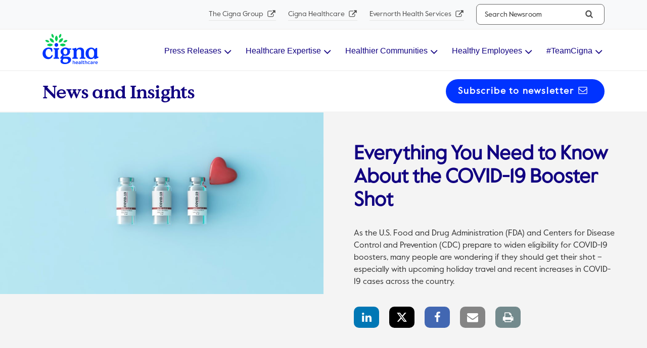

--- FILE ---
content_type: text/html; charset=UTF-8
request_url: https://newsroom.cigna.com/everthing-you-need-to-know-about-covid-19-booster-shot
body_size: 13781
content:
<!DOCTYPE html>
<!-- saved from url=(0029)https://www.cigna.com/sitemap -->
<html lang="en" class="js ctm">

<head>
<!-- begin spin_special_output(head_start) -->
<style type="text/css" wd_script_id="featureboxes_style" nonce="NzI4MTBjZDg5NTI2NGFmZjUyYTE0NTkxNGMyZjQ1N2IzN2JlNDFjMQ==">
		.wd_featurebox_icon {
			display: inline;
		}
		.wd_featurebox_icon img {
			vertical-align: middle;
		}
		div.wd_featurebox_group div.wd_tabs_wrapper {
			border: none;
			border-bottom: 1px solid #E1E1E1;
			padding: 0 0 5px 0;
		}
		div.wd_featurebox_group div.wd_featurebox {
			border: none;
			padding: 8px 0 0 0;
		}
		div.wd_featurebox_group li.wd_tab {
			float: none;
			color: #666666;
		}
		div.wd_featurebox_group li.wd_tab-active {
			border: none;
			background-color: transparent;
			color: #000000;
			font-weight: bold;
		}
		div.wd_featurebox_group li.wd_tab-inactive {
			cursor: auto;
		}
	</style>
<style type="text/css" wd_script_id="template_list_inline_style" nonce="NzI4MTBjZDg5NTI2NGFmZjUyYTE0NTkxNGMyZjQ1N2IzN2JlNDFjMQ==">
						ul.wd_layout-inline {
							display: inline-block;
							list-style: none;
							padding: 0;
							margin: 0;
						}
						ul.wd_layout-inline li {
							display: inline-block;
							padding: 0;
							margin: 0 0 0 1em;
						}
					</style>
<link href="thirdparty/font-awesome/css/font-awesome.min.css" type="text/css" rel="stylesheet" wd_script_id="font-awesome.min.css">
<script type="text/javascript" wd_script_id="view_printable_script" nonce="NzI4MTBjZDg5NTI2NGFmZjUyYTE0NTkxNGMyZjQ1N2IzN2JlNDFjMQ==">
	function view_printable() {
		var loc = window.location;
		var sep = (loc.search == "") ? "?" : "&";
		var url = loc.protocol+"//"+loc.host+loc.pathname+loc.search+sep+"printable"+loc.hash;
		window.open(url, "_blank", "");
	}
</script>
<style type="text/css" wd_script_id="toolbar_style" nonce="NzI4MTBjZDg5NTI2NGFmZjUyYTE0NTkxNGMyZjQ1N2IzN2JlNDFjMQ==">
			div.wd_toolbar {
				border-top: 1px solid #cccccc;
				border-bottom: 1px solid #cccccc;
				margin: 15px 0px 15px 0px;
				padding: 5px;
				line-height: 1;
			}
			div.wd_toolbar-page {
				clear: both;
			}
			div.wd_toolbar ul.wd_tools {
				display: inline-block;
				width: 100%;
				margin: 0;
				padding: 5px 0;
			}
			div.wd_toolbar ul.wd_tools li.wd_tool {
				display: block;
				list-style-type: none;
				margin-right: 5px;
				padding: 0;
				float: right;
			}
			span.wd_tool_icon > a:link,
			span.wd_tool_icon > a:visited {
				border-radius: 2px;
				display: inline-block;
				width: 30px;
				height: 30px;
				box-sizing: border-box;
				margin: 0;
				padding: 7px;
				font-size: 16px;
				line-height: 1;
				text-align: center;
				color: #ffffff;
				background-color: #767676;
			} 
			span.wd_tool_icon > a:hover {
				color: #ffffff;
				background-color: #666666;
				text-decoration: none;
			}
			div.wd_toolbar ul.wd_tools li.wd_tool-addthis {
				float: left;
			}
		</style>
<link href="css/wd_wcag.css" type="text/css" rel="stylesheet" wd_script_id="wd_wcag.css">

<!-- end spin_special_output(head_start) -->

	<meta http-equiv="Content-Type" content="text/html; charset=UTF-8">
	<style class="vjs-styles-defaults">
		.video-js {
			width: 300px;
			height: 150px;
		}

		.vjs-fluid {
			padding-top: 56.25%
		}
	</style>
	<meta content="IE=edge" http-equiv="X-UA-Compatible">
	<meta content="width=device-width,initial-scale=1" name="viewport">
	<title>Everything You Need to Know About the COVID-19 Booster Shot</title>
	
 <meta name="keywords" content="" />
 <meta name="description" content="As the U.S. Food and Drug Administration (FDA) and Centers for Disease Control and Prevention (CDC) prepare to widen eligibility for COVID-19 boosters, many people are wondering if they should get their shot – especially with upcoming holiday travel and recent increases in COVID-19 cases across the country." />
 <meta name="twitter:card" content="summary" />
 <meta name="twitter:title" content="Everything You Need to Know About the COVID-19 Booster Shot" />
 <meta name="twitter:description" content="As the U.S. Food and Drug Administration (FDA) and Centers for Disease Control and Prevention (CDC) prepare to widen eligibility for COVID-19 boosters, many people are wondering if they should get their shot – especially with upcoming holiday travel and recent increases in COVID-19 cases across the country." />
 <meta name="twitter:image" content="https://newsroom.cigna.com/image/1050x591-covid-booster.jpg" />
 <meta property="og:site_name" content="Cigna Healthcare Newsroom" />
 <meta property="og:url" content="https://newsroom.cigna.com/everthing-you-need-to-know-about-covid-19-booster-shot" />
 <meta property="og:title" content="Everything You Need to Know About the COVID-19 Booster Shot" />
 <meta property="og:description" content="As the U.S. Food and Drug Administration (FDA) and Centers for Disease Control and Prevention (CDC) prepare to widen eligibility for COVID-19 boosters, many people are wondering if they should get their shot – especially with upcoming holiday travel and recent increases in COVID-19 cases across the country." />

	<link rel="icon" type="image/ico" href="images/favicon.ico">
	<link rel="icon" type="image/png" href="images/favicon-16x16.png" sizes="16x16">
	<link rel="icon" type="image/png" href="images/favicon-32x32.png" sizes="32x32">
	<!-- Android -->
	<link rel="shortcut icon" href="images/android-chrome-192x192" sizes="192x192">
	<!-- iOS -->
	<link rel="apple-touch-icon" type="image/png" href="images/apple-touch-icon.png">







	<link href="./wd_client_files/full-width-layout.css" type="text/css" rel="stylesheet">
	<!-- <link rel="preconnect" href="https://fonts.gstatic.com">
	<link href="https://fonts.googleapis.com/css2?family=Merriweather:ital@1&display=swap" rel="stylesheet"> -->
	<link rel="preconnect" href="https://fonts.googleapis.com">
	<link rel="preconnect" href="https://fonts.gstatic.com" crossorigin>
	<link href="https://fonts.googleapis.com/css2?family=Merriweather:ital@1&family=Open+Sans:ital,wght@0,400;0,600;0,700;1,400;1,600;1,700&display=swap" rel="stylesheet">
	<link rel="stylesheet" href="https://cdnjs.cloudflare.com/ajax/libs/font-awesome/4.7.0/css/font-awesome.min.css" integrity="sha256-eZrrJcwDc/3uDhsdt61sL2oOBY362qM3lon1gyExkL0=" crossorigin="anonymous" />
	<link
		rel="stylesheet"
		href="https://cdn.jsdelivr.net/npm/@fancyapps/ui@5.0/dist/fancybox/fancybox.css" />
	<meta name="viewport" content="width=device-width, initial-scale=1.0, maximum-scale=1.0,user-scalable=0">
	<meta name="page-locale-name" content="English - United States">
	<script
		src="https://code.jquery.com/jquery-3.6.0.min.js"
		integrity="sha256-/xUj+3OJU5yExlq6GSYGSHk7tPXikynS7ogEvDej/m4="
		crossorigin="anonymous"></script>
	<link
		rel="stylesheet"
		href="https://cdn.jsdelivr.net/npm/swiper@11/swiper-bundle.min.css" />
	<link rel="stylesheet" href="css/wd_swiper.css">
	<script async="" src="./wd_client_files/main.2a04f3ee.js"></script>
	<script type="text/javascript" async="" src="./wd_client_files/f.txt"></script>

	<!-- 
	<script type="text/javascript" async="" src="./wd_client_files/analytics.js"></script> -->
	<!-- 
	<script type="text/javascript" async="" src="./wd_client_files/insight.min.js"></script> -->
	<!-- <script src="./wd_client_files/369185626606781" async=""></script>
	<script async="" src="./wd_client_files/fbevents.js"></script> -->
	<!-- <script async="" src="./wd_client_files/uwt.js"></script>
	<script async="" src="./wd_client_files/TealeafSDK.js"></script>
	
	<script type="text/javascript" src="./wd_client_files/ts-site-include.js"></script> -->

	<!-- <link rel="preload" href="https://www.cigna.com/static/www-cigna-com/v1/fonts/open-sans-v15-latin-italic.woff2" as="font" type="font/woff2" crossorigin="">
	<link rel="preload" href="https://www.cigna.com/static/www-cigna-com/v1/fonts/open-sans-v15-latin-regular.woff2" as="font" type="font/woff2" crossorigin="">
	 -->

	<script>
		window.cigna = {
				browser: {
					basic: "devicePixelRatio" in window,
					enhanced: "devicePixelRatio" in window && "Promise" in window
				}
			},
			function(e) {
				e.className = e.className.replace(/\bno-js\b/, "js"), window.cigna.browser.basic && (e.className = e.className.replace(/\bno-ctm\b/, "ctm"))
			}(document.documentElement);
		var pageParts = ["cigna"].concat((location.pathname.replace(/^\/es-us/g, "").replace(/^\/|(\/|\.html)$/g, "") || "home").split("/"));
		window.digitalData = {
			page: {
				pageInfo: {
					pageName: pageParts.join(": "),
					articlename: "",
					breadCrumbs: "",
					language: navigator.language || navigator.userLanguage,
					orientation: window.innerHeight > window.innerWidth ? "portrait" : "landscape",
					isCore: !0,
					status: "refresh-052018",
					isSPA: Boolean(document.querySelector("[name=spa]"))
				},
				category: {
					primaryCategory: pageParts.slice(0, 2).join(": "),
					secondaryCategory: ""
				}
			},
			events: {},
			actions: {
				item: "",
				value: ""
			},
			error: ""
		}
	</script>
	<!-- 
	<script src="./wd_client_files/launch-a1cba772c6da.min.js" type="text/javascript"></script>
	<script src="./wd_client_files/AppMeasurement.min.js" async=""></script>
	<script src="./wd_client_files/AppMeasurement_Module_ActivityMap.min.js" async=""></script> -->
	<!-- cigna_ext_script_removal_bk.php  // Removed Script-->
			<script>
			var WD_ENV = 'prod';
		</script>
		<script src="https://assets.adobedtm.com/de9a3002c47b/183d3debc0cf/launch-ff48fd4c8366.min.js" async></script>
	


	<script>
		//SLUGGYFY

		function wd_convertToSlug(Text) {
			return Text
				.toLowerCase()
				.replace(/[^\w ]+/g, '')
				.replace(/ +/g, '-');
		}


		var WD_PAGE_NAME = "";
		var WD_PAGE_CODE = "";


		//For Campagin, get query strings if available

		var WD_CAMPAIGN_ID = ''; 
var WD_PAGETITLE = "Everything You Need to Know About the COVID-19 Booster Shot"; 
var WD_TOP_PARENT = ""; 

			WD_PAGE_NAME = wd_convertToSlug("All Stories");

		

		


		var wd_segments = window.location.pathname.split('/'); //Add per client request
		var base_url = window.location.host;


		// console.log('page_name: ',WD_PAGE_NAME);
		// console.log('page_code: ',WD_PAGE_CODE);
		// console.log('wd_segments: ', wd_segments);
		// console.log('campaign_id: ',WD_CAMPAIGN_ID);
		// console.log('page title: ',WD_PAGETITLE);

		//console.log('my_top_parent:', WD_TOP_PARENT);

		pageName = base_url;


		var WD_channel = 'cigna: newsroom';
		var WD_campaign = WD_CAMPAIGN_ID;
		var prop2 = WD_PAGETITLE;
		var eVar2 = prop2;

		var path_i = 1;
		if (WD_ENV == 'stage') {

			path_i = 2;

		}


		if (WD_PAGE_CODE == 'home') {

			pageName = pageName + ": " + WD_PAGE_CODE;

		} else {


			for (var i = path_i; i < wd_segments.length; i++) {
				pageName = pageName + ": " + wd_segments[i];
			}

		}



		wd_track_vars = {
			channel: WD_channel,
			pageName: pageName,
			campaign: WD_campaign,
			prop2: prop2,
			eVar2: eVar2,
		}

		//console.log(wd_track_vars);

		_satellite.track('pageView', wd_track_vars);
	</script>
	<link href="./wd_client_files/app.8fdff3a6.css" rel="stylesheet">
	<script id="loaded-script-0" async="" src="./wd_client_files/limelightjs-player.js"></script>
	<script charset="utf-8" src="./wd_client_files/language-switcher.f3b76175.js"></script>
	<script charset="utf-8" src="./wd_client_files/i18n.d9afbf02.js"></script>
	<script src="./wd_client_files/f(1).txt"></script>
	<script src="./wd_client_files/f(2).txt"></script>
	<script src="./wd_client_files/f(3).txt"></script>
	<link rel="stylesheet" type="text/css" href="css/wdcontent.css">
	<link rel="stylesheet" type="text/css" href="css/wd_nav_resp.css">
	<link rel="alternate" href="https://newsroom.cigna.com/latest-press-releases?pagetemplate=rss" type="application/rss+xml" title="Press Releases | Cigna Healthcare Newsroom">
	<!-- 
Start of global snippet: Please do not remove
Place this snippet between the <head> and 
<!-- begin spin_special_output(head_end) -->
<link rel="canonical" href="https://newsroom.cigna.com/everthing-you-need-to-know-about-covid-19-booster-shot" />
<!-- end spin_special_output(head_end) -->
</head> tags on every page of your site.
-->


	<!-- Global site tag (gtag.js) - Google Marketing Platform -->
	<!-- <script async src="https://www.googletagmanager.com/gtag/js?id=DC-11003711"></script>
<script>
  window.dataLayer = window.dataLayer || [];
  function gtag(){dataLayer.push(arguments);}
  gtag('set', 'linker', {
   'domains': ['cignamedicareoptions.com', 'cigna.com', 'cignasupplemental.com', 'cignahealthspring1.destinationrx.com', 'cignaindividual.com', 'express-scripts.com', 'evernorth.com', 'familypathbenefits.com', 'cigna.healthsherpa.com', 'cignabroker.com', 'CignaMedicare.com', 'campaigns.cigna.com', 'my.cigna.com', 'my.express-scripts.com', 'cignainsights.com', 'shop.cigna.com', 'cignamedicareenrollment.com', 'Evernorthcaregroup.com', 'CignaWiseCall.com', 'Safeguardrx.com','adventhealth.com','whatspossiblehealth.com','ceros.com']
   });
  gtag('js', new Date());

  gtag('config', 'DC-11003711');
  gtag('config', 'AW-876127515')

</script> -->
		<!-- End of global snippet: Please do not remove -->
	<script src="https://cdn.jsdelivr.net/npm/@fancyapps/ui@5.0/dist/fancybox/fancybox.umd.js"></script>





</head>

<body class="js-focus-visible wd_pageid_34141 wd_item_page wd_item_371 ">
	
		<!--
	ls:begin[body]
	--><!--STARTSearchOmit-->
	<noscript>
		<div id="javascript-required" class="container">
			<div class="row">
				<div class="col-12 col-md-8 offset-md-2">
					<div class="alert alert-danger fade show" role="alert" data-ct-component="alert">
						<svg class="alert-icon" role="img" aria-label="exclamation-circle">
							<use xmlns:xlink="https://www.w3.org/1999/xlink" xlink:href="./wd_client_files/v2/component-sprite.svg#exclamation-circle"></use>
						</svg>
						<div class="a-message">
							<header class="subhead-5">JavaScript is required</header>
							<div class="body-text">
								<p>For the best experience on Cigna.com, Javascript must be&nbsp;enabled.</p>
							</div>
						</div>
					</div>
				</div>
			</div>
		</div>
	</noscript>
	<!--ENDSearchOmit-->
	<div class="ls-canvas" id="content-wrapper">
		<div class="ls-row" id="header-row">
			<div class="ls-lqr" id="ls-gen18641516-ls-lqr">
				<div class="ls-area" id="ls-row-1-area-1">
					<div class="ls-area-body" id="ls-gen18641517-ls-area-body">
						<div class="ls-cmp-wrap ls-1st" id="w1564310141658">
							<!--
							ls:begin[component-1564310141658]
							-->
							<div class="iw_component" id="1564310141658">
								<div data-ssi-id="includes-content">
									<header class="header-meganav fixed-top" data-delay="100">
										<div id="skip-links">
											<button id="skip-links-nav-main" class="btn btn-primary"> Skip to main navigation </button>
											<button id="skip-links-main" class="btn btn-primary"> Skip to main content </button>
											<button id="skip-links-footer" class="btn btn-primary"> Skip to footer </button>
										</div>
										<div class="d-none d-lg-block">
											<nav class="navbar global-nav universal-navigation navbar-expand-lg navbar-white bg-light">
												<div class="container">
													<ul class="navbar-nav align-items-center universal-navigation-buttons" data-ct-component="nav-universal-links">
														<li class="nav-item">
															<a class="nav-link small-text link-external" href="https://www.thecignagroup.com/" target="_blank" rel="noopener noreferrer">
																The Cigna Group
																<span class="text-md-nowrap">
																	<svg class="icon external" aria-label="external site" aria-hidden="false">
																		<use xlink:href="./wd_client_files/component-sprite.svg#external-link"></use>
																	</svg>
																</span>
															</a>
														</li>
														<li class="nav-item">
															<a class="nav-link small-text link-external" href="https://www.cigna.com/" target="_blank" rel="noopener noreferrer">
																Cigna Healthcare
																<span class="text-md-nowrap">
																	<svg class="icon external" aria-label="external site" aria-hidden="false">
																		<use xlink:href="./wd_client_files/component-sprite.svg#external-link"></use>
																	</svg>
																</span>
															</a>
														</li>
														<li class="nav-item">
															<a class="nav-link small-text link-external" href="https://www.evernorth.com/" target="_blank">
																Evernorth Health Services
																<span class="text-md-nowrap">
																	<svg class="icon external" aria-label="external site" aria-hidden="false">
																		<use xlink:href="./wd_client_files/component-sprite.svg#external-link"></use>
																	</svg>
																</span>
															</a>
														</li>
														<li class="nav-item">
															<form action="./index.php?s=20322" method="get" class="form-inline elastic-search">
																<div class="form-group">
																	<input type="hidden" name="s" value="search_results">
																	<div class="input-group input-group-search rounded-0">
																		<label for="search-desktop" class="sr-only"> Search... </label>
																		<input type="search" class="form-control form-control-sm" placeholder="Search Newsroom" id="search-desktop" name="query">
																		<span class="input-group-btn border-left-0">
																			<button data-ct-ignore="true" class="btn btn-sm" type="submit" aria-label="Search...">
																				<svg aria-hidden="true" class="btn-icon icon-gray-60">
																					<use xmlns:xlink="https://www.w3.org/1999/xlink" xlink:href="./wd_client_files/component-sprite.svg#search"></use>
																				</svg>
																			</button>
																		</span>
																	</div>
																</div>
															</form>
														</li>
													</ul>
												</div>
											</nav>
											<nav class="navbar global-nav nav-top-menu navbar-expand-lg" data-ct-component="nav-top-menu">
												<h2 class="sr-only">Main Navigation</h2>
												<div class="container main-navigation">
													<a href="https://newsroom.cigna.com/overview">
														<svg class="d-inline-block align-top cigna-logo" role="img" aria-label="Cigna logo">
														</svg></a>
													<ul class="wd_nav nav level-1">



<li class="nav-item dropdown">
	<a class="nav-link" href="latest-press-releases" target="_self">Press Releases</a>
	<ul class="wd_subnav">


	<li><a href="https://newsroom.cigna.com/latest-press-releases" target="_self">Press Releases</a></li>




	<li><a href="https://newsroom.cigna.com/media-contacts" target="_self">Media Contacts</a></li>




	<li><a href="https://newsroom.cigna.com/email-alerts" target="_self">News Alerts</a></li>


</ul>


</li>




<li class="nav-item dropdown">
	<a class="nav-link" href="improving-healthcare" target="_self">Healthcare Expertise</a>
	<ul class="wd_subnav">


	<li><a href="https://newsroom.cigna.com/affordability" target="_self">Affordability</a></li>




	<li><a href="https://newsroom.cigna.com/client-and-customer-testimonials" target="_self">Client & Customer Testimonials</a></li>




	<li><a href="https://newsroom.cigna.com/digital-health" target="_self">Digital Health</a></li>




	<li><a href="https://newsroom.cigna.com/health-insurance-education" target="_self">Health Insurance Education</a></li>




	<li><a href="https://newsroom.cigna.com/pharmacy-care" target="_self">Pharmacy Care</a></li>




	<li><a href="https://newsroom.cigna.com/whole-person-health" target="_self">Whole Person Health</a></li>




	<li><a href="https://newsroom.cigna.com/workforce-health-well-being" target="_self">Workforce Health & Well-Being</a></li>


</ul>


</li>




<li class="nav-item dropdown">
	<a class="nav-link" href="building-healthier-communities" target="_self">Healthier Communities</a>
	<ul class="wd_subnav">


	<li><a href="https://newsroom.cigna.com/community-engagement" target="_self">Community Engagement</a></li>




	<li><a href="https://newsroom.cigna.com/environmental-social-corporate-governance" target="_self">Environmental, Social & Corporate Governance</a></li>


</ul>


</li>




<li class="nav-item dropdown">
	<a class="nav-link" href="https://newsroom.cigna.com/healthy-employees" target="_self">Healthy Employees</a>
	<ul class="wd_subnav">


	<li><a href="https://newsroom.cigna.com/better-everyday-moments" target="_self">Better Everyday Moments</a></li>


</ul>


</li>




<li class="nav-item dropdown">
	<a class="nav-link" href="TeamCigna" target="_self">#TeamCigna</a>
	<ul class="wd_subnav">


	<li><a href="https://newsroom.cigna.com/people-culture" target="_self">People & Culture​</a></li>




	<li><a href="https://newsroom.cigna.com/leader-perspectives" target="_self">Leader Perspectives</a></li>




	<li><a href="https://newsroom.cigna.com/awards-recognition" target="_self">Awards & Recognition</a></li>


</ul>


</li>


</ul>


												</div>
											</nav>

										</div>
										<nav class="navbar global-nav navbar-expand-lg navbar-white bg-white d-lg-none">
											<div class="container">
												<a class="navbar-brand" href="https://newsroom.cigna.com/overview" target="" data-ct-component="nav-logo">
													<svg class="d-inline-block align-top cigna-logo" role="img" aria-label="Cigna logo">
													</svg>
												</a>
												<ul class="list-inline utility-buttons" data-ct-component="nav-utility-buttons">
													<!--    <li class="list-inline-item"><a class="btn btn-sm btn-flat-secondary d-none d-sm-none d-md-block d-lg-none" href="https://hcpdirectory.cigna.com/web/public/consumer/directory" target="_self">Find a Doctor</a></li> 
				<li class="list-inline-item"><a class="btn btn-sm btn-flat-secondary d-none d-sm-none d-md-block d-lg-none" href="https://my.cigna.com/" target="_blank" rel="noopener noreferrer">Log in to myCigna</a></li>  -->
													<li class="list-inline-item">
														<button class="navbar-toggler navbar-toggler-right btn btn-sm btn-flat-secondary" type="button" data-toggle="slide" data-target=".navbar-control" aria-controls="navbarCollapse" aria-expanded="false" aria-label="Toggle navigation">
															<svg aria-hidden="true" class="btn-icon">
																<use xmlns:xlink="https://www.w3.org/1999/xlink" xlink:href="./wd_client_files/component-sprite.svg#bars"></use>
															</svg>
															Menu
														</button>
													</li>
												</ul>
											</div>
											<div class="navbar-collapse-shade navbar-control" id="navbarCollapseShade" data-toggle="slide" data-target=".navbar-control.open" aria-controls="navbarCollapse" aria-expanded="false" aria-label="Toggle navigation"></div>
											<div class="navbar-collapse navbar-control nav-menu" id="navbarCollapse">
												<div class="search d-lg-none d-flex">
													<form action="./index.php?s=20322" method="get" class="form-inline elastic-search">
														<input type="hidden" name="s" value="search_results">
														<div class="form-group">
															<div class="input-group input-group-search ">
																<label for="search-mobile" class="sr-only"> Search... </label>
																<input type="search" class="form-control form-control-sm" placeholder="Search..." id="search-mobile" name="query">
																<span class="input-group-btn border-left-0">
																	<button data-ct-ignore="true" class="btn btn-sm" type="submit" aria-label="Search...">
																		<svg class="btn-icon icon-gray-60" aria-hidden="true">
																			<use xmlns:xlink="https://www.w3.org/1999/xlink" xlink:href="./wd_client_files/component-sprite.svg#search"></use>
																		</svg>
																	</button>
																</span>
															</div>
														</div>
													</form>
													<div class="text-right">
														<button class="btn btn-sm btn-flat-secondary" type="button" data-toggle="slide" data-target=".navbar-control.open" aria-controls="navbarCollapse" aria-expanded="false" aria-label="Toggle navigation">
															<svg class="btn-icon">
																<use xmlns:xlink="https://www.w3.org/1999/xlink" xlink:href="./wd_client_files/component-sprite.svg#close"></use>
															</svg>
															Close
														</button>
													</div>
												</div>
												<a class="wd_email_alerts" href="email-alerts">
													Subscribe for news alerts
													<svg class="btn-icon" aria-hidden="true" style="fill: #110081;">
														<use xmlns:xlink="https://www.w3.org/1999/xlink" xlink:href="./wd_client_files/component-sprite.svg#envelope-o"></use>
													</svg>
												</a>
												<!-- MOBILE MENU -->
												<div class="bg-transparent second-level light-accordion-holder mobile-nav-accordions d-lg-none wd_mob_menu" data-ct-component="nav-top-menu" data-ct-headers="0|-1">
													<ul class="dl-menu dl-menuopen wd_mob_level_1">
 <li class="inner_menu"><a href="latest-press-releases" target="_self">Press Releases</a>

 	<ul class="dl-submenu wd_mob_level_2">
	
<li class=""><a href="https://newsroom.cigna.com/latest-press-releases" target="_self">Press Releases</a>
  
  	
</li>
<li class=""><a href="https://newsroom.cigna.com/media-contacts" target="_self">Media Contacts</a>
  
  	
</li>
<li class=""><a href="https://newsroom.cigna.com/email-alerts" target="_self">News Alerts</a>
  
  	
</li>
</ul>
</li>
 <li class="inner_menu"><a href="improving-healthcare" target="_self">Healthcare Expertise</a>

 	<ul class="dl-submenu wd_mob_level_2">
	
<li class=""><a href="https://newsroom.cigna.com/affordability" target="_self">Affordability</a>
  
  	
</li>
<li class=""><a href="https://newsroom.cigna.com/client-and-customer-testimonials" target="_self">Client & Customer Testimonials</a>
  
  	
</li>
<li class=""><a href="https://newsroom.cigna.com/digital-health" target="_self">Digital Health</a>
  
  	
</li>
<li class=""><a href="https://newsroom.cigna.com/health-insurance-education" target="_self">Health Insurance Education</a>
  
  	
</li>
<li class=""><a href="https://newsroom.cigna.com/pharmacy-care" target="_self">Pharmacy Care</a>
  
  	
</li>
<li class=""><a href="https://newsroom.cigna.com/whole-person-health" target="_self">Whole Person Health</a>
  
  	
</li>
<li class=""><a href="https://newsroom.cigna.com/workforce-health-well-being" target="_self">Workforce Health & Well-Being</a>
  
  	
</li>
</ul>
</li>
 <li class="inner_menu"><a href="building-healthier-communities" target="_self">Healthier Communities</a>

 	<ul class="dl-submenu wd_mob_level_2">
	
<li class=""><a href="https://newsroom.cigna.com/community-engagement" target="_self">Community Engagement</a>
  
  	
</li>
<li class=""><a href="https://newsroom.cigna.com/environmental-social-corporate-governance" target="_self">Environmental, Social & Corporate Governance</a>
  
  	
</li>
</ul>
</li>
 <li class="inner_menu"><a href="https://newsroom.cigna.com/healthy-employees" target="_self">Healthy Employees</a>

 	<ul class="dl-submenu wd_mob_level_2">
	
<li class=""><a href="https://newsroom.cigna.com/better-everyday-moments" target="_self">Better Everyday Moments</a>
  
  	
</li>
</ul>
</li>
 <li class="inner_menu"><a href="TeamCigna" target="_self">#TeamCigna</a>

 	<ul class="dl-submenu wd_mob_level_2">
	
<li class=""><a href="https://newsroom.cigna.com/people-culture" target="_self">People & Culture​</a>
  
  	
</li>
<li class=""><a href="https://newsroom.cigna.com/leader-perspectives" target="_self">Leader Perspectives</a>
  
  	
</li>
<li class=""><a href="https://newsroom.cigna.com/awards-recognition" target="_self">Awards & Recognition</a>
  
  	
</li>
</ul>
</li>
</ul>
												</div>
												<!-- END OF MOBILE MENU -->
												<ul class="navbar-nav universal-navigation" data-ct-component="nav-universal-links">
													<li class="nav-item " data-nav-section="">
														<a class="nav-link link-external" href="https://www.thecignagroup.com/" target="_blank" rel="noopener noreferrer">The Cigna Group
															<span class="text-md-nowrap">
																<svg class="icon external" aria-label="external site" aria-hidden="false">
																	<use xlink:href="./wd_client_files/component-sprite.svg#external-link"></use>
																</svg>
															</span>
														</a>
													</li>
													<li class="nav-item " data-nav-section="">
														<a class="nav-link link-external" href="https://www.cigna.com/" target="_blank" rel="noopener noreferrer">Cigna Healthcare
															<span class="text-md-nowrap">
																<svg class="icon external" aria-label="external site" aria-hidden="false">
																	<use xlink:href="./wd_client_files/component-sprite.svg#external-link"></use>
																</svg>
															</span>
														</a>
													</li>
													<li class="nav-item " data-nav-section="">
														<a class="nav-link link-external" href="https://www.evernorth.com/" target="_blank" rel="noopener noreferrer">Evernorth Health Services
															<span class="text-md-nowrap">
																<svg class="icon external" aria-label="external site" aria-hidden="false">
																	<use xlink:href="./wd_client_files/component-sprite.svg#external-link"></use>
																</svg>
															</span>
														</a>
													</li>
												</ul>
											</div>
										</nav>

										<nav class="navbar global-nav logo-nav navbar-expand-lg navbar-white bg-white nav-desktop">
											<div class="container">
												<a class="navbar-brand" href="https://newsroom.cigna.com/overview" target="" data-ct-component="nav-logo">
																											<h3 class="wd_logo_title"><span class="__inner">News and Insights</span></h3>
																									</a>
												<ul class="navbar-nav" data-ct-component="nav-utility-buttons">
													<li class="list-inline-item">
														<a class="btn-primary wd_subscribe" href="newsletter-subscribe">
															Subscribe to newsletter
															<svg class="btn-icon" aria-hidden="true">
																<use xmlns:xlink="https://www.w3.org/1999/xlink" xlink:href="./wd_client_files/component-sprite.svg#envelope-o"></use>
															</svg>
														</a>
													</li>
												</ul>
											</div>
										</nav>

										<div class="home-utility-buttons utility-buttons-mobile d-md-none" data-ct-component="nav-utility-buttons">
											<a class="wd_email_alerts" href="email-alerts">
												Subscribe for news alerts
												<svg class="btn-icon" aria-hidden="true" style="fill: #110081;">
													<use xmlns:xlink="https://www.w3.org/1999/xlink" xlink:href="./wd_client_files/component-sprite.svg#envelope-o"></use>
												</svg>
											</a>
										</div>
									</header>
								</div>
							</div>
							<!--
							ls:end[component-1564310141658]
							-->
						</div>
						<div class="ls-cmp-wrap" id="w1564310141661">
							<!--
							ls:begin[component-1564310141661]
							-->

						</div>
					</div>
				</div>
				<div class="ls-row-clr"></div>
			</div>
		</div>

		<main id="wd_main">
												<!-- <div class="wd_breadcrumbs">
		<div class="container">
					</div>     
		</div>  -->
													<div class="container hero-padding">
					<div class="row">
						<div class="col-12">
							<div id="wd_printable_content" class="fr-view">
<div class="wd_articles-detail">
<div class="wd_date">Nov 19, 2021</div>
<div class="wd_title">Everything You Need to Know About the COVID-19 Booster Shot</div>

<div class="wd_category_link_list_wrapper">
<ul class="wd_layout-inline wd_category_link_list"><li class="wd_category_link"><a href="https://newsroom.cigna.com/improving-healthcare">Healthcare Expertise</a></li><li class="wd_category_link"><a href="https://newsroom.cigna.com/leader-perspectives">Leader Perspectives  </a></li><li class="wd_category_link"><a href="https://newsroom.cigna.com/teamcigna">Our Company</a></li><li class="wd_category_link"><a href="https://newsroom.cigna.com/pharmacy-care">Pharmacy Care</a></li><li class="wd_category_link"><a href="https://newsroom.cigna.com/whole-person-health">Whole Person Health</a></li></ul>
</div>



<div class="wd_summary_container"><p>As the U.S. Food and Drug Administration (FDA) and Centers for Disease Control and Prevention (CDC) prepare to widen eligibility for COVID-19 boosters, many people are wondering if they should get their shot – especially with upcoming holiday travel and recent increases in COVID-19 cases across the country.</p></div>

<div class="wd_toolbar wd_toolbar-detail"><ul class="wd_tools"><li class="wd_tool wd_tool-socialshare_linkedin"><span class="wd_tool_icon">
                    <a href="https://www.linkedin.com/shareArticle?mini=true&url=https%3A%2F%2Fnewsroom.cigna.com%2Findex.php%3Fs%3D34141%26item%3D371" target="_blank" title="Linkedin Share" style="background-color:#0077B5;">
                    <span class="fa fa-linkedin"></span>
		    <span class="wd_sr-only wd_sr-only-focusable">LinkedIn Share</span>
                    </a>
                </span></li><li class="wd_tool wd_tool-socialshare_twitter"><span class="wd_tool_icon">
                    <a href="https://twitter.com/share?url=https%3A%2F%2Fnewsroom.cigna.com%2Findex.php%3Fs%3D34141%26item%3D371" target="_blank" title="Twitter Share" style="background-color:#000;">
                    <span class="fa fa-twitter"></span>
		    <span class="wd_sr-only wd_sr-only-focusable">Twitter Share</span>
                    </a>
                </span></li><li class="wd_tool wd_tool-socialshare_facebook"><span class="wd_tool_icon">
                    <a href="https://www.facebook.com/sharer/sharer.php?u=https%3A%2F%2Fnewsroom.cigna.com%2Findex.php%3Fs%3D34141%26item%3D371" target="_blank" title="Facebook Share" style="background-color:#4267B2;">
                    <span class="fa fa-facebook"></span>
		    <span class="wd_sr-only wd_sr-only-focusable">Facebook Share</span>
                    </a>
                </span></li><li class="wd_tool wd_tool-email"><span class="wd_tool_icon"><a onclick="window.location.href = 'mailto:?subject=Everything%20You%20Need%20to%20Know%20About%20the%20COVID-19%20Booster%20Shot&amp;body='+encodeURIComponent(window.location.href);return false;" href="#email" title="Email link"><span class="fa fa-envelope"></span><span class="wd_sr-only wd_sr-only-focusable">Email link</span></a></span></li><li class="wd_tool wd_tool-print"><span class="wd_tool_icon"><a onclick="view_printable(); return false;" rel="nofollow" href="#print" title="Print page"><span class="fa fa-print"></span><span class="wd_sr-only wd_sr-only-focusable">Print page</span></a></span></li></ul></div>


			<div class="wd_captioned_image" style="float: left;  margin: 10px 10px 10px 0px; width: 1050px;">
				<div class="wd_image"><img src="/image/1050x591-covid-booster.jpg" border="0"/></div>
				
			</div>
		
<div class="wd_body fr-view"><p><em>By&nbsp;<a href="https://www.cigna.com/about-us/company-profile/leadership-team/steve-miller">Dr. Steven Miller, MD</a>, chief clinical officer, Cigna</em></p>

<p>As the U.S. Food and Drug Administration (FDA) and Centers for Disease Control and Prevention (CDC) <a href="https://www.cnn.com/2021/11/19/health/covid-vaccine-boosters-fda-cdc/index.html">prepare to widen eligibility for COVID-19 boosters</a>, many people are wondering if they should get their shot &ndash; especially with upcoming holiday travel and recent increases in COVID-19 cases across the country.</p>

<p>As boosters become more widely available, it&rsquo;s important to underscore that the initial series of two COVID-19 immunizations continue to offer high levels of protection from serious illness or death for most people. However, <a href="https://www.fda.gov/news-events/press-announcements/coronavirus-covid-19-update-fda-expands-eligibility-covid-19-vaccine-boosters">data demonstrates that as antibody levels wane over time</a>, a booster shot will help to maintain a higher level of immunity that offers greater protection and better limits spread. But boosters go only so far, and we must continue to encourage those who remain unvaccinated to get their initial COVID-19 vaccines.</p>

<p>About <a href="https://covid.cdc.gov/covid-data-tracker/#vaccinations_vacc-total-admin-rate-total">15% of all U.S. adults</a> have already gotten their COVID-19 boosters, but earlier eligibility criteria has been confusing and difficult to track for many. Luckily, the new guidance offers a more straightforward approach to guide decision-making.&nbsp;&nbsp;</p>

<p>So, do you need to add getting a COVID-19 booster to your to-do list? Here are a few considerations.</p>

<h2>Who Can Get a COVID-19 Booster Shot?</h2>

<p>All adults who received their second dose of the Pfizer-BioNTech or Moderna vaccine more than six months ago, regardless of health status or occupation, are eligible for a booster under the new federal guidelines. Adults who received the Johnson &amp; Johnson vaccine more than two months ago are also eligible.</p>

<h2>Can I Get a COVID-19 Booster That&rsquo;s a Different Brand Than the One I Got the First Time?</h2>

<p>Yes &ndash; switching to a different vaccine is safe and acceptable. There may be benefits to switching it up for your booster. If you experienced bad side effects from the first series of shots, you can now opt for another brand. It&rsquo;s also more convenient to get whatever vaccine is available; there&rsquo;s no need to wait or search for the same brand. In the end, all shots will achieve the same goal of boosting immunity against COVID-19.</p>

<p>For those who received the J&amp;J shot, <a href="https://www.medrxiv.org/content/10.1101/2021.10.10.21264827v1.full.pdf">there is data</a> that supports following up the initial dose with either Pfizer or Moderna could produce a stronger immunity response than a second dose of the J&amp;J vaccine.&nbsp;&nbsp;</p>

<h2>What are the Side Effects of the COVID Booster Shot?</h2>

<p>There is very little risk of serious side effects from a booster shot. Generally, side effects are mild and in line with those experienced after the first series of shots.</p>

<h2>I&rsquo;m Healthy &ndash; Do I Really Need a COVID Booster Shot?</h2>

<p>The data is certainly strongest that older people, individuals who are immunocompromised, or those who are at a greater risk of exposure due to their workplace setting will benefit most from the level of protection provided by a booster shot. However, even if you are young and healthy, there is very little downside risk to getting a booster.</p>

<p>Even if you&rsquo;ve been previously infected from COVID-19 and recovered, getting vaccinated remains a good idea. Especially as many of us prepare to visit with extended family and spend more time indoors, the added protection that a booster provides is the best way to prevent spread and infection.</p>

<h2>Are COVID Booster Shots Free for Cigna Customers?</h2>

<p>Just as with the first doses of the COVID-19 vaccine, booster shots will be provided without cost-sharing or out-of-pocket costs. In the event a Cigna customer receives a surprise bill for their booster shot, they should call the number on the back of their insurance card for immediate support and guidance.</p>

<div class="wd_promo-block">
<p><img alt="" loading="eager" src="https://newsroom.cigna.com/image/vaccine-smaller.jpg" /></p>

<div class="wd_promo-text">
<h3>Coronavirus (COVID-19) Resource Center</h3>

<p>Find the latest resources, updates, and vaccine information to help you navigate COVID-19 during this time of uncertainty.</p>

<p class="wd_promo_button"><a href="https://www.cigna.com/coronavirus/" rel="noopener" target="_blank">Learn more</a></p>
</div>
</div>
</div>


 
				
			

</div>
</div>

						</div>
					</div>
				</div>
																		<!-- FB top announcement -->
									<!-- END FB top announcement -->
			
			

			<!-- ---------------FORM-PAGE----------- -->
						<!-- ------------------------------------ -->
						<section class="wd_social wd_sec">
				<div class="container">
					<div class="row">
						<div class="col">
							<div data-ct-component="footer-social-profile-links" class="social-media-group">
								<h2 data-ct-header="true">Stay up to date with Cigna Healthcare</h2>
								<div class="d-inline-flex align-items-center">
									<a target="_blank" aria-label="linkedin" class="social-media-link" href="https://www.linkedin.com/company/cigna" rel="noopener noreferrer">
										<div class="icn social-media-icn white-icn bg-brand-linkedin">
											<svg>
												<use xlink:href="./wd_client_files/component-sprite.svg#linkedin"></use>
											</svg>
										</div>
									</a>
									<a target="_blank" aria-label="facebook" class="social-media-link" href="https://www.facebook.com/CIGNA/" rel="noopener noreferrer">
										<div class="icn social-media-icn white-icn bg-brand-facebook">
											<svg>
												<use xlink:href="./wd_client_files/component-sprite.svg#facebook"></use>
											</svg>
										</div>
									</a>
									<a target="_blank" aria-label="instagram" class="social-media-link" href="https://www.instagram.com/cignahealthcare/" rel="noopener noreferrer">
										<img src="images/instagram.png" alt="Instagram Logo" width=33 />
									</a>
									<a target="_blank" aria-label="youtube" class="social-media-link" href="https://www.youtube.com/cigna" rel="noopener noreferrer">
										<div class="icn social-media-icn white-icn bg-brand-youtube">
											<svg>
												<use xlink:href="./wd_client_files/component-sprite.svg#youtube-play"></use>
											</svg>
										</div>
									</a>
									<a target="_blank" aria-label="x logo" class="social-media-link" href="https://twitter.com/cigna" rel="noopener noreferrer">
										<img src="images/x-roundedcorners.png" alt="X Logo" width=33 />
									</a>
								</div>
							</div>
						</div>
					</div>
				</div>
			</section>

							<!-- bottom-->
				<section class="wd_bottom_fb wd_sec">
					<div class="container">
						<div class="row">
							<div class="col">
								<div class="wd_featureboxes_bottom wd_featureboxes-vertical fr-view">
<div id="wd_featurebox-standard_3516" class="wd_featurebox_container wd_featurebox-standard"><div class="wd_featurebox_title">Bottom FB - column 1</div><div class="wd_featurebox"><p><a href="https://my.cigna.com" target="_blank">MyCigna.com</a></p>

<p><a href="https://www.cigna.com/medicare/" target="_blank">Medicare</a></p>

<p><a href="https://www.cigna.com/individuals-families/" target="_blank">Individuals and Families</a></p>

<p><a href="https://www.cigna.com/employers-brokers/" target="_blank">Employers and Brokers</a></p>

<p><a href="https://www.cigna.com/health-care-providers/" target="_blank">Healthcare Providers</a></p>
</div></div><div id="wd_featurebox-standard_3519" class="wd_featurebox_container wd_featurebox-standard"><div class="wd_featurebox_title">Bottom FB - column 2</div><div class="wd_featurebox"><p><a href="https://www.cigna.com/about-us/company-profile/" target="_blank">Company Profile</a></p>

<p><a href="https://www.cigna.com/about-us/corporate-responsibility/" target="_blank">Corporate Responsibility</a></p>

<p><a href="https://investors.cigna.com/home/default.aspx" target="_blank">Investor Relations</a></p>

<p><a href="https://jobs.cigna.com/us/en" target="_blank">Careers</a></p>
</div></div><div id="wd_featurebox-standard_3517" class="wd_featurebox_container wd_featurebox-standard"><div class="wd_featurebox_title">Bottom FB - column 3</div><div class="wd_featurebox"><p><a href="https://www.cigna.com/coronavirus/" target="_blank">COVID Resource Center</a></p>

<p><a href="https://www.cigna.com/individuals-families/health-wellness/" target="_blank">Health and Wellness</a></p>

<p><a href="https://www.cigna.com/individuals-families/member-resources/" target="_blank">Member Resources</a></p>
</div></div><div id="wd_featurebox-standard_3518" class="wd_featurebox_container wd_featurebox-standard"><div class="wd_featurebox_title">Bottom FB - column 4</div><div class="wd_featurebox"><p><a href="https://www.thecignagroup.com/" target="_blank">The Cigna Group</a></p>

<p><a href="https://www.cigna.com/" target="_blank">Cigna Healthcare</a></p>

<p><a href="https://www.evernorth.com/" target="_blank">Evernorth Health Services</a></p>

<p><a href="https://www.cignaglobal.com/" target="_blank">International</a></p>
</div></div></div>
							</div>
						</div>
					</div>
				</section>
				<!-- End bottom-->
					</main>
		<!-- END OF WD MAIN DOC -->

		<div class="ls-row" id="footer-row">
			<div class="ls-lqr" id="ls-gen18641522-ls-lqr">
				<div class="ls-area" id="ls-row-3-area-1">
					<div class="ls-area-body" id="ls-gen18641523-ls-area-body">
						<div class="ls-cmp-wrap ls-1st" id="w1564310141659">
							<!--
	ls:begin[component-1564310141659]
	-->
							<div class="iw_component" id="1564310141659">
								<div data-ssi-id="includes-content">
									<div class="bg-digital-black">
										<div class="container bottom-footer">
											<div class="row py-xl px-sm-ml py-lg-xxl px-lg-0">
												<div class="col-12">
													<div class="row">
														<div data-ct-component="footer-legal-links" class="col-12 mb-xl">
															<div class="text-gray-15 footer-text subhead-5 mb-ml">
																©
																<span class="copyright-year"></span> Cigna Healthcare. All rights reserved
															</div>
															<div class="row mb-0">
																<div class="col-12 col-sm-4 mb-m mb-sm-0">
																	<ul class="nav flex-column list-style-none list-no-indent bottom-footer-nav">
																		<li class="nav-item bottom-footer-nav-item"> <a class="footer-text bottom-footer-nav-link" href="https://www.cigna.com/privacyinformation/index.html" target="_self">Privacy</a> </li>
																		<li class="nav-item bottom-footer-nav-item"> <a class="footer-text bottom-footer-nav-link" href="https://www.cigna.com/legaldisclaimer/index.html" target="_self">Legal Disclaimer</a> </li>
																		<li class="nav-item bottom-footer-nav-item"> <a class="footer-text bottom-footer-nav-link" href="https://www.cigna.com/individuals-families/plans-services/state-policy-disclosures.html" target="_self">State Policy Disclosures, Exclusions and Limitations</a> </li>

																	</ul>
																</div>
																<div class="col-12 col-sm-4 mb-0">
																	<ul class="nav flex-column list-style-none list-no-indent bottom-footer-nav">

																		<li class="nav-item bottom-footer-nav-item"> <a class="footer-text bottom-footer-nav-link" href="https://www.cigna.com/static/www-cigna-com/docs/web-nondiscrimination-notice.pdf" target="_blank" rel="noopener noreferrer">Nondiscrimination Notice [PDF]</a> </li>
																		<li class="nav-item bottom-footer-nav-item"> <a class="footer-text bottom-footer-nav-link" href="https://www.cigna.com/reportfraud/index.html" target="_self">Report Fraud</a> </li>
																		<li class="nav-item bottom-footer-nav-item"> <a class="footer-text bottom-footer-nav-link" href="https://www.cigna.com/individuals-families/plans-services/transparency-in-coverage.html" target="_self">Transparency in Coverage</a> </li>

																		<!--           <li class="nav-item bottom-footer-nav-item"> <a class="footer-text bottom-footer-nav-link" href="https://www.cigna.com/sitemap.html" target="_self">Sitemap</a> </li>  -->
																	</ul>
																</div>
																<div class="col-12 col-sm-4 mb-0">
																	<ul class="nav flex-column list-style-none list-no-indent bottom-footer-nav">
																		<li class="nav-item bottom-footer-nav-item"> <a class="footer-text bottom-footer-nav-link" href="https://www.cigna.com/memberrightsandresponsibilities/index.html" target="_self">Customer Rights</a> </li>
																		<li class="nav-item bottom-footer-nav-item"> <a class="footer-text bottom-footer-nav-link" href="https://www.cigna.com/accessibility" target="_self">Accessibility</a> </li>
																		<li class="nav-item bottom-footer-nav-item"> <a href="javascript:void(0);" class="ot-sdk-show-settings footer-text bottom-footer-nav-link">Cookie Preferences</a> </li>
																	</ul>
																</div>
															</div>
														</div>
														<!--   
								<div data-ct-component="footer-language-assistance-links" class="col-12 col-lg-6 mb-xl"> 
								 <div data-ct-header="true" class="text-gray-15 footer-text subhead-5 mb-ml">
								  Language Assistance
								 </div> 
								 <div class="row"> 
								  <div class="col-6 col-sm-3 mb-m mb-sm-0"> 
									<ul class="nav flex-column list-style-none list-no-indent bottom-footer-nav"> 
									 <li class="nav-item bottom-footer-nav-item"> <a class="footer-text bottom-footer-nav-link" href="https://www.cigna.com/static/www-cigna-com/docs/language-assistance/multi-language-interpreter-services.pdf#nameddest=spanish" target="_blank" rel="noopener noreferrer">Español [PDF]</a> </li> 
									 <li class="nav-item bottom-footer-nav-item"> <a class="footer-text bottom-footer-nav-link" href="https://www.cigna.com/static/www-cigna-com/docs/language-assistance/multi-language-interpreter-services.pdf#nameddest=chinese" target="_blank" rel="noopener noreferrer">中文 [PDF]</a> </li> 
									 <li class="nav-item bottom-footer-nav-item"> <a class="footer-text bottom-footer-nav-link" href="https://www.cigna.com/static/www-cigna-com/docs/language-assistance/multi-language-interpreter-services.pdf#nameddest=vietnamese" target="_blank" rel="noopener noreferrer">Tiếng Việt [PDF]</a> </li> 
									 <li class="nav-item bottom-footer-nav-item"> <a class="footer-text bottom-footer-nav-link" href="https://www.cigna.com/static/www-cigna-com/docs/language-assistance/multi-language-interpreter-services.pdf#nameddest=korean" target="_blank" rel="noopener noreferrer">한국어 [PDF]</a> </li> 
									</ul> 
								  </div> 
								  <div class="col-6 col-sm-3 mb-m mb-sm-0"> 
									<ul class="nav flex-column list-style-none list-no-indent bottom-footer-nav"> 
									 <li class="nav-item bottom-footer-nav-item"> <a class="footer-text bottom-footer-nav-link" href="https://www.cigna.com/static/www-cigna-com/docs/language-assistance/multi-language-interpreter-services.pdf#nameddest=tagalong" target="_blank" rel="noopener noreferrer">Tagalog [PDF]</a> </li> 
									 <li class="nav-item bottom-footer-nav-item"> <a class="footer-text bottom-footer-nav-link" href="https://www.cigna.com/static/www-cigna-com/docs/language-assistance/multi-language-interpreter-services.pdf#nameddest=russian" target="_blank" rel="noopener noreferrer">Русский [PDF]</a> </li> 
									 <li class="nav-item bottom-footer-nav-item"> <a class="footer-text bottom-footer-nav-link" href="https://www.cigna.com/static/www-cigna-com/docs/language-assistance/multi-language-interpreter-services.pdf#nameddest=arabic" target="_blank" rel="noopener noreferrer">العربية [PDF]</a> </li> 
									 <li class="nav-item bottom-footer-nav-item"> <a class="footer-text bottom-footer-nav-link" href="https://www.cigna.com/static/www-cigna-com/docs/language-assistance/multi-language-interpreter-services.pdf#nameddest=french-creole" target="_blank" rel="noopener noreferrer">Kreyòl [PDF]</a> </li> 
									</ul> 
								  </div> 
								  <div class="col-6 col-sm-3 mb-0"> 
									<ul class="nav flex-column list-style-none list-no-indent bottom-footer-nav"> 
									 <li class="nav-item bottom-footer-nav-item"> <a class="footer-text bottom-footer-nav-link" href="https://www.cigna.com/static/www-cigna-com/docs/language-assistance/multi-language-interpreter-services.pdf#nameddest=french" target="_blank" rel="noopener noreferrer">Français [PDF]</a> </li> 
									 <li class="nav-item bottom-footer-nav-item"> <a class="footer-text bottom-footer-nav-link" href="https://www.cigna.com/static/www-cigna-com/docs/language-assistance/multi-language-interpreter-services.pdf#nameddest=portuguese" target="_blank" rel="noopener noreferrer">Português [PDF]</a> </li> 
									 <li class="nav-item bottom-footer-nav-item"> <a class="footer-text bottom-footer-nav-link" href="https://www.cigna.com/static/www-cigna-com/docs/language-assistance/multi-language-interpreter-services.pdf#nameddest=polish" target="_blank" rel="noopener noreferrer">Polski [PDF]</a> </li> 
									 <li class="nav-item bottom-footer-nav-item"> <a class="footer-text bottom-footer-nav-link" href="https://www.cigna.com/static/www-cigna-com/docs/language-assistance/multi-language-interpreter-services.pdf#nameddest=japanese" target="_blank" rel="noopener noreferrer">日本語 [PDF]</a> </li> 
									</ul> 
								  </div> 
								  <div class="col-6 col-sm-3 mb-0"> 
									<ul class="nav flex-column list-style-none list-no-indent bottom-footer-nav"> 
									 <li class="nav-item bottom-footer-nav-item"> <a class="footer-text bottom-footer-nav-link" href="https://www.cigna.com/static/www-cigna-com/docs/language-assistance/multi-language-interpreter-services.pdf#nameddest=italian" target="_blank" rel="noopener noreferrer">Italiano [PDF]</a> </li> 
									 <li class="nav-item bottom-footer-nav-item"> <a class="footer-text bottom-footer-nav-link" href="https://www.cigna.com/static/www-cigna-com/docs/language-assistance/multi-language-interpreter-services.pdf#nameddest=german" target="_blank" rel="noopener noreferrer">Deutsch [PDF]</a> </li> 
									 <li class="nav-item bottom-footer-nav-item"> <a class="footer-text bottom-footer-nav-link" href="https://www.cigna.com/static/www-cigna-com/docs/language-assistance/multi-language-interpreter-services.pdf#nameddest=persian" target="_blank" rel="noopener noreferrer">فارسی [PDF]</a> </li> 
									 <li class="nav-item bottom-footer-nav-item"> <a class="footer-text bottom-footer-nav-link" href="https://www.cigna.com/static/www-cigna-com/docs/language-assistance/multi-language-interpreter-services.pdf" target="_blank" rel="noopener noreferrer">More... [PDF]</a> </li> 
									</ul> 
								  </div> 
								 </div> 
								</div> 
								-->
													</div>
													<div class="row">
														<div class="col">
															<hr class="mb-ml mt-0">
														</div>
													</div>
													<div class="row">
														<div class="col">
															<p data-ct-component="footer-legal-lines" class="text-gray-15 body-text small">
																<!-- Disclaimer<br><br>  -->
																<i>
																	All insurance policies and group benefit plans contain exclusions and limitations. For availability, costs and complete details of coverage, contact a licensed agent or Cigna Healthcare sales representative. Individual and family medical and dental insurance plans are insured by Cigna Health and Life Insurance Company (CHLIC), Cigna HealthCare of Arizona, Inc., Cigna HealthCare of Illinois, Inc., Cigna HealthCare of Georgia, Inc., Cigna HealthCare of North Carolina, Inc., Cigna HealthCare of South Carolina, Inc., and Cigna HealthCare of Texas, Inc. Group health insurance and health benefit plans are insured or administered by CHLIC, Connecticut General Life Insurance Company (CGLIC), or their affiliates (see a listing of the legal entities that insure or administer group HMO, dental HMO, and other products or services in your state). Accidental Injury, Critical Illness, and Hospital Care plans or insurance policies are distributed exclusively by or through operating subsidiaries of The Cigna Group, including Cigna Health and Life Insurance Company. The Cigna names, logos, and marks, including THE CIGNA GROUP and CIGNA HEALTHCARE are owned by Cigna Intellectual Property, Inc.
																</i>
															</p>
														</div>
													</div>
													<!--      <div class="row"> 
							<div class="col"> 
							 <p data-ct-component="footer-legal-lines" class="text-gray-15 body-text small"></p>
							 <p data-ct-component="footer-legal-lines" class="text-gray-15 body-text small link-external">
							  <svg class="icon external icon-gray-15">
								<use xlink:href="./wd_client_files/component-sprite.svg#external-link"></use>
							  </svg>&nbsp;Selecting these links will take you away from Cigna.com to another website, which may be a non-Cigna website. Cigna may not control the content or links of non-Cigna websites. <a href="https://www.cigna.com/legaldisclaimer/index.html#d_legal"> Details </a></p>
							 <p></p> 
							</div> 
							</div>  -->
												</div>
											</div>
										</div>
									</div>
								</div>
							</div>
							<!--
							ls:end[component-1564310141659]
							-->
						</div>
					</div>
				</div>
				<div class="ls-row-clr"></div>
			</div>
		</div>

	</div>
	<div class="wd_hidden" id="wd_custom_dropdowns">
		<div class="wd_featureboxes_drop_insights wd_featureboxes-vertical fr-view">
<div id="wd_featurebox-standard_3522" class="wd_featurebox_container wd_featurebox-standard"><div class="wd_featurebox_title">Improving Health Care (Insights) category dropdown</div><div class="wd_featurebox"><ul class="wd_subnav" tabindex="0">
	<li><a href="affordability">Affordability​</a></li>
	<li><a href="https://newsroom.cigna.com/client-and-customer-testimonials">Client &amp; Customer Testimonials</a></li>
	<li><a href="digital-health">Digital Health</a></li>
	<li><a href="https://newsroom.cigna.com/health-insurance-education">Health Insurance Education</a></li>
	<li><a href="pharmacy-care">Pharmacy Care</a></li>
	<li><a href="whole-person-health">Whole Person Health</a></li>
	<li><a href="workforce-health-well-being">Workforce Health &amp; Well-Being</a></li>
</ul>
</div></div></div>
		<div class="wd_featureboxes_drop_comm wd_featureboxes-vertical fr-view">
<div id="wd_featurebox-standard_3523" class="wd_featurebox_container wd_featurebox-standard"><div class="wd_featurebox_title">Building Community category dropdown</div><div class="wd_featurebox"><ul class="wd_subnav">
	<li><a href="cigna-foundation">Community Engagement</a></li>
	<li><a href="environmental-social-corporate-governance">Environmental, Social &amp; Corporate Governance </a></li>
</ul>
</div></div></div>
		<div class="wd_featureboxes_drop_team wd_featureboxes-vertical fr-view">
<div id="wd_featurebox-standard_3524" class="wd_featurebox_container wd_featurebox-standard"><div class="wd_featurebox_title">#Team Cigna category dropdown</div><div class="wd_featurebox"><ul class="wd_subnav">
	<li><a href="people-culture">People &amp; Culture​</a></li>
	<li><a href="leader-perspectives">Leader Perspectives </a></li>
	<li><a href="awards-recognition">Awards &amp; Recognition</a></li>
</ul>
</div></div></div>
	</div>
	<!--
	ls:end[body]
	--><!--
	ls:begin[page_track]
	--><!--
	ls:end[page_track]
	-->


	<script src="./wd_client_files/runtime.3c3d312e.js"></script>
	<script src="./wd_client_files/vendor.8283de17.js"></script>
	<script src="./wd_client_files/app.44984b10.js"></script>

	<script src="https://cdnjs.cloudflare.com/ajax/libs/jquery/3.6.0/jquery.min.js" integrity="sha512-894YE6QWD5I59HgZOGReFYm4dnWc1Qt5NtvYSaNcOP+u1T9qYdvdihz0PPSiiqn/+/3e7Jo4EaG7TubfWGUrMQ==" crossorigin="anonymous"></script>
		<script src="https://cdn.jsdelivr.net/npm/swiper@11/swiper-bundle.min.js"></script>
	<script src="./js/wd_scripts.js" type="text/javascript"></script>

	<script type='text/javascript'>
		<!--//
		var timerId = null,
			timeout = 5;
		//
		-->
	</script>
	<script type='text/javascript'>
		<!--//
		function WaitUntilCustomerGUIDIsRetrieved() {
			if (!!(timerId)) {
				if (timeout == 0) {
					return;
				}
				if (typeof this.GetElqCustomerGUID === 'function') {
					document.forms["CIGNANewsroomForm"].elements["elqCustomerGUID"].value = GetElqCustomerGUID();
					return;
				}
				timeout -= 1;
			}
			timerId = setTimeout("WaitUntilCustomerGUIDIsRetrieved()", 500);
			return;
		}
		window.onload = WaitUntilCustomerGUIDIsRetrieved;
		_elqQ.push(['elqGetCustomerGUID']);
		//
		-->
	</script>

	<script>
		var footerLink = window.setInterval(function() {
			var myElement = $('.bottom-footer-nav li');

			if (myElement.length != 0) {
				clearInterval(footerLink);

				// Make footer links open in a new tab
				$('.bottom-footer-nav li').each(function() {
					$(this).find('a:not(.ot-sdk-show-settings)').attr('target', '_blank');
				});

			}
		}, 500);

		$(document).ready(function() {
			//Move 'More' button to top
			$('.wd_top_announce_teasers .wd_featurebox').each(function() {
				//$(this).prepend($('.more', this));
			});
			//Rearrange FB Top Announcment items
			$('.wd_top_announce_teasers .wd_articles-teaser .item').each(function() {
				$('> div', this).wrapAll('<div class="wd_teaser_text_container"></div>');
				$('.wd_thumbnail', this).wrapAll('<div class="wd_teaser_img_container"></div>');
			});
			//Rearrange FB standard_3526
			$('#wd_featurebox-standard_3526 ul li').each(function() {
				$('a', this).wrapAll('<div class="wd_teaser_text_container"></div>');
				$('img', this).wrapAll('<div class="wd_teaser_img_container"></div>');
			});
			//Related Content
			$('.wd_related_content_title').each(function() {
				var relatedTitle = $(this).text();
				$(this).replaceWith('<h3 class="wd_related_content_title">' + relatedTitle + '</h3>');
			});
		});
	</script>
	<script>
		$('.pdf-popout').on('click', function(e) {
			e.preventDefault();
			Fancybox.show([{
				src: $(this).attr('href')
			}]);
		});
	</script>


	<script>
		window.adobeDataLayer = window.adobeDataLayer || [];
		// Load
		window.adobeDataLayer.push({
			"event": "pageLoad",
			"reqData": {
				"hitType": "page view",
				"requirementId": "pvTCGNR0001",
				"requirementName": "Newsroom The Cigna Group page view",
				"DigitalProperty": "The Cigna Group"
			},
			"pageData": {
				"previousPage": "",
				"previousPageName": "",
				"URL": window.location.href,
				"pageName": pageName,
				"pageTitle": "Everything You Need to Know About the COVID-19 Booster Shot",
				"site": "The Cigna Group Newsroom",
				"siteSection": "All Stories",
				"siteSubSection": "",
				"pageVersion": ""
			}
		});
	</script>


<!-- begin spin_special_output(body_end) -->
<script wd_script_id="piwik_tracking_code"></script>
<!-- end spin_special_output(body_end) -->
<script>(function(){function c(){var b=a.contentDocument||a.contentWindow.document;if(b){var d=b.createElement('script');d.innerHTML="window.__CF$cv$params={r:'9c31e3629bc2aea1',t:'MTc2OTI4MjQyNy4wMDAwMDA='};var a=document.createElement('script');a.nonce='';a.src='/cdn-cgi/challenge-platform/scripts/jsd/main.js';document.getElementsByTagName('head')[0].appendChild(a);";b.getElementsByTagName('head')[0].appendChild(d)}}if(document.body){var a=document.createElement('iframe');a.height=1;a.width=1;a.style.position='absolute';a.style.top=0;a.style.left=0;a.style.border='none';a.style.visibility='hidden';document.body.appendChild(a);if('loading'!==document.readyState)c();else if(window.addEventListener)document.addEventListener('DOMContentLoaded',c);else{var e=document.onreadystatechange||function(){};document.onreadystatechange=function(b){e(b);'loading'!==document.readyState&&(document.onreadystatechange=e,c())}}}})();</script></body>

</html>


--- FILE ---
content_type: text/css
request_url: https://newsroom.cigna.com/wd_client_files/full-width-layout.css
body_size: 176
content:
/* Generated by LiveSite - Mon Nov 26 17:32:41 EST 2018 */
/* For more information, see Appendix D of the user manual. */

body
{
  margin:0;
}

body.ls-center
{
  text-align:center;
}

.ls-canvas .ls-row .ls-row-clr
{
  clear:both;
}

.ls-canvas .ls-col
{
  overflow:visible;
}

.ls-canvas .ls-col-body
{
  overflow:visible;
}

.ls-canvas .ls-area
{
  overflow:visible;
}

.ls-canvas .ls-area-body
{
  overflow:visible;
}

.ls-canvas .ls-area .ls-1st
{
  margin-top:0 !important;
}

.ls-canvas .ls-cmp-wrap
{
  padding:1px 0;
}

.ls-canvas .iw_component
{
  margin:-1px 0;
}

.ls-canvas .ls-row .ls-lqa-fix
{
  font-size:0;
  line-height:0;
  height:0;
  margin-top:0;
}

.ls-canvas .ls-row .ls-lqr-w
{
  float:left;
  width:100%;
}

.ls-canvas .ls-row .ls-lqr-w-fx
{
  float:left;
}

.ls-canvas .ls-row .ls-lqr-e-fx
{
  float:right;
}

@media (max-width: 991px) {
  .ls-canvas {
    height: 100%;
    overflow-x: hidden;
    position: relative;
  }
  .nav-open .ls-canvas {
    overflow: hidden;
  }
}

--- FILE ---
content_type: text/css
request_url: https://newsroom.cigna.com/css/wd_swiper.css
body_size: 214
content:
.swiper-slide {
    padding: 0 80px;
    overflow: hidden;
    border-radius: 10px;
}
.swiper-slide .swiper-slide-inner {
    border-radius: 10px;
    overflow: hidden;
    position: relative;
    height: 0;
    padding-bottom: 56.25%;
}

.swiper-button-prev::after, .swiper-rtl .swiper-button-next::after,
.swiper-button-next::after, .swiper-rtl .swiper-button-prev::after {
    font-size: clamp(30px, 6vw, 60px);
    
}
.swiper-button-next.swiper-button-disabled,
.swiper-button-prev.swiper-button-disabled {
    opacity: .5;
}
.swiper-pagination-bullet {
    padding: 5px;
}
body:not(.wd_pageid_20288) .limelight-player { 
    display: block !important;
    position: static !important;
    min-height: none !important;
}
@media (max-width: 767px) {
    .swiper-slide {
        padding: 0px;
    }  
    .swiper-button-next,
    .swiper-button-prev {
        top: 94% !important;
    
    } 
    .swiper-button-next:after,
    .swiper-button-prev:after {
        font-size: 30px !important;
    }
    .swiper-pagination {
        display: flex;
        justify-content: center;
        align-items: center;
        height: 30px;
        top: calc(100% - 30px) !important;
        
    }
}

--- FILE ---
content_type: text/css
request_url: https://newsroom.cigna.com/wd_client_files/app.8fdff3a6.css
body_size: 70767
content:
/*!
 * animate.css - https://animate.style/
 * Version - 4.1.0
 * Licensed under the MIT license - http://opensource.org/licenses/MIT
 *
 * Copyright (c) 2020 Animate.css
 */:root {
    --animate-duration: 1s;
    --animate-delay: 1s;
    --animate-repeat: 1;
}

.animate__animated {
    -webkit-animation-duration: 1s;
    animation-duration: 1s;
    -webkit-animation-duration: var(--animate-duration);
    animation-duration: var(--animate-duration);
    -webkit-animation-fill-mode: both;
    animation-fill-mode: both;
}

.animate__animated.animate__infinite {
    -webkit-animation-iteration-count: infinite;
    animation-iteration-count: infinite;
}

.animate__animated.animate__repeat-1 {
    -webkit-animation-iteration-count: 1;
    animation-iteration-count: 1;
    -webkit-animation-iteration-count: var(--animate-repeat);
    animation-iteration-count: var(--animate-repeat);
}

.animate__animated.animate__repeat-2 {
    -webkit-animation-iteration-count: 2;
    animation-iteration-count: 2;
    -webkit-animation-iteration-count: calc(var(--animate-repeat)*2);
    animation-iteration-count: calc(var(--animate-repeat)*2);
}

.animate__animated.animate__repeat-3 {
    -webkit-animation-iteration-count: 3;
    animation-iteration-count: 3;
    -webkit-animation-iteration-count: calc(var(--animate-repeat)*3);
    animation-iteration-count: calc(var(--animate-repeat)*3);
}

.animate__animated.animate__delay-1s {
    -webkit-animation-delay: 1s;
    animation-delay: 1s;
    -webkit-animation-delay: var(--animate-delay);
    animation-delay: var(--animate-delay);
}

.animate__animated.animate__delay-2s {
    -webkit-animation-delay: 2s;
    animation-delay: 2s;
    -webkit-animation-delay: calc(var(--animate-delay)*2);
    animation-delay: calc(var(--animate-delay)*2);
}

.animate__animated.animate__delay-3s {
    -webkit-animation-delay: 3s;
    animation-delay: 3s;
    -webkit-animation-delay: calc(var(--animate-delay)*3);
    animation-delay: calc(var(--animate-delay)*3);
}

.animate__animated.animate__delay-4s {
    -webkit-animation-delay: 4s;
    animation-delay: 4s;
    -webkit-animation-delay: calc(var(--animate-delay)*4);
    animation-delay: calc(var(--animate-delay)*4);
}

.animate__animated.animate__delay-5s {
    -webkit-animation-delay: 5s;
    animation-delay: 5s;
    -webkit-animation-delay: calc(var(--animate-delay)*5);
    animation-delay: calc(var(--animate-delay)*5);
}

.animate__animated.animate__faster {
    -webkit-animation-duration: .5s;
    animation-duration: .5s;
    -webkit-animation-duration: calc(var(--animate-duration)/2);
    animation-duration: calc(var(--animate-duration)/2);
}

.animate__animated.animate__fast {
    -webkit-animation-duration: .8s;
    animation-duration: .8s;
    -webkit-animation-duration: calc(var(--animate-duration)*0.8);
    animation-duration: calc(var(--animate-duration)*0.8);
}

.animate__animated.animate__slow {
    -webkit-animation-duration: 2s;
    animation-duration: 2s;
    -webkit-animation-duration: calc(var(--animate-duration)*2);
    animation-duration: calc(var(--animate-duration)*2);
}

.animate__animated.animate__slower {
    -webkit-animation-duration: 3s;
    animation-duration: 3s;
    -webkit-animation-duration: calc(var(--animate-duration)*3);
    animation-duration: calc(var(--animate-duration)*3);
}

@media(prefers-reduced-motion:reduce),print {
    .animate__animated {
        -webkit-animation-duration: 1ms!important;
        animation-duration: 1ms!important;
        transition-duration: 1ms!important;
        -webkit-animation-iteration-count: 1!important;
        animation-iteration-count: 1!important;
    }

    .animate__animated[class*=Out] {
        opacity: 0;
    }
}

@-webkit-keyframes bounce {
    0%,20%,53%,to {
        -webkit-animation-timing-function: cubic-bezier(.215,.61,.355,1);
        animation-timing-function: cubic-bezier(.215,.61,.355,1);
        -webkit-transform: translateZ(0);
        transform: translateZ(0);
    }

    40%,43% {
        -webkit-animation-timing-function: cubic-bezier(.755,.05,.855,.06);
        animation-timing-function: cubic-bezier(.755,.05,.855,.06);
        -webkit-transform: translate3d(0,-30px,0) scaleY(1.1);
        transform: translate3d(0,-30px,0) scaleY(1.1);
    }

    70% {
        -webkit-animation-timing-function: cubic-bezier(.755,.05,.855,.06);
        animation-timing-function: cubic-bezier(.755,.05,.855,.06);
        -webkit-transform: translate3d(0,-15px,0) scaleY(1.05);
        transform: translate3d(0,-15px,0) scaleY(1.05);
    }

    80% {
        transition-timing-function: cubic-bezier(.215,.61,.355,1);
        -webkit-transform: translateZ(0) scaleY(.95);
        transform: translateZ(0) scaleY(.95);
    }

    90% {
        -webkit-transform: translate3d(0,-4px,0) scaleY(1.02);
        transform: translate3d(0,-4px,0) scaleY(1.02);
    }
}

@keyframes bounce {
    0%,20%,53%,to {
        -webkit-animation-timing-function: cubic-bezier(.215,.61,.355,1);
        animation-timing-function: cubic-bezier(.215,.61,.355,1);
        -webkit-transform: translateZ(0);
        transform: translateZ(0);
    }

    40%,43% {
        -webkit-animation-timing-function: cubic-bezier(.755,.05,.855,.06);
        animation-timing-function: cubic-bezier(.755,.05,.855,.06);
        -webkit-transform: translate3d(0,-30px,0) scaleY(1.1);
        transform: translate3d(0,-30px,0) scaleY(1.1);
    }

    70% {
        -webkit-animation-timing-function: cubic-bezier(.755,.05,.855,.06);
        animation-timing-function: cubic-bezier(.755,.05,.855,.06);
        -webkit-transform: translate3d(0,-15px,0) scaleY(1.05);
        transform: translate3d(0,-15px,0) scaleY(1.05);
    }

    80% {
        transition-timing-function: cubic-bezier(.215,.61,.355,1);
        -webkit-transform: translateZ(0) scaleY(.95);
        transform: translateZ(0) scaleY(.95);
    }

    90% {
        -webkit-transform: translate3d(0,-4px,0) scaleY(1.02);
        transform: translate3d(0,-4px,0) scaleY(1.02);
    }
}

.animate__bounce {
    -webkit-animation-name: bounce;
    animation-name: bounce;
    -webkit-transform-origin: center bottom;
    transform-origin: center bottom;
}

@-webkit-keyframes flash {
    0%,50%,to {
        opacity: 1;
    }

    25%,75% {
        opacity: 0;
    }
}

@keyframes flash {
    0%,50%,to {
        opacity: 1;
    }

    25%,75% {
        opacity: 0;
    }
}

.animate__flash {
    -webkit-animation-name: flash;
    animation-name: flash;
}

@-webkit-keyframes pulse {
    0% {
        -webkit-transform: scaleX(1);
        transform: scaleX(1);
    }

    50% {
        -webkit-transform: scale3d(1.05,1.05,1.05);
        transform: scale3d(1.05,1.05,1.05);
    }

    to {
        -webkit-transform: scaleX(1);
        transform: scaleX(1);
    }
}

@keyframes pulse {
    0% {
        -webkit-transform: scaleX(1);
        transform: scaleX(1);
    }

    50% {
        -webkit-transform: scale3d(1.05,1.05,1.05);
        transform: scale3d(1.05,1.05,1.05);
    }

    to {
        -webkit-transform: scaleX(1);
        transform: scaleX(1);
    }
}

.animate__pulse {
    -webkit-animation-name: pulse;
    animation-name: pulse;
    -webkit-animation-timing-function: ease-in-out;
    animation-timing-function: ease-in-out;
}

@-webkit-keyframes rubberBand {
    0% {
        -webkit-transform: scaleX(1);
        transform: scaleX(1);
    }

    30% {
        -webkit-transform: scale3d(1.25,.75,1);
        transform: scale3d(1.25,.75,1);
    }

    40% {
        -webkit-transform: scale3d(.75,1.25,1);
        transform: scale3d(.75,1.25,1);
    }

    50% {
        -webkit-transform: scale3d(1.15,.85,1);
        transform: scale3d(1.15,.85,1);
    }

    65% {
        -webkit-transform: scale3d(.95,1.05,1);
        transform: scale3d(.95,1.05,1);
    }

    75% {
        -webkit-transform: scale3d(1.05,.95,1);
        transform: scale3d(1.05,.95,1);
    }

    to {
        -webkit-transform: scaleX(1);
        transform: scaleX(1);
    }
}

@keyframes rubberBand {
    0% {
        -webkit-transform: scaleX(1);
        transform: scaleX(1);
    }

    30% {
        -webkit-transform: scale3d(1.25,.75,1);
        transform: scale3d(1.25,.75,1);
    }

    40% {
        -webkit-transform: scale3d(.75,1.25,1);
        transform: scale3d(.75,1.25,1);
    }

    50% {
        -webkit-transform: scale3d(1.15,.85,1);
        transform: scale3d(1.15,.85,1);
    }

    65% {
        -webkit-transform: scale3d(.95,1.05,1);
        transform: scale3d(.95,1.05,1);
    }

    75% {
        -webkit-transform: scale3d(1.05,.95,1);
        transform: scale3d(1.05,.95,1);
    }

    to {
        -webkit-transform: scaleX(1);
        transform: scaleX(1);
    }
}

.animate__rubberBand {
    -webkit-animation-name: rubberBand;
    animation-name: rubberBand;
}

@-webkit-keyframes shakeX {
    0%,to {
        -webkit-transform: translateZ(0);
        transform: translateZ(0);
    }

    10%,30%,50%,70%,90% {
        -webkit-transform: translate3d(-10px,0,0);
        transform: translate3d(-10px,0,0);
    }

    20%,40%,60%,80% {
        -webkit-transform: translate3d(10px,0,0);
        transform: translate3d(10px,0,0);
    }
}

@keyframes shakeX {
    0%,to {
        -webkit-transform: translateZ(0);
        transform: translateZ(0);
    }

    10%,30%,50%,70%,90% {
        -webkit-transform: translate3d(-10px,0,0);
        transform: translate3d(-10px,0,0);
    }

    20%,40%,60%,80% {
        -webkit-transform: translate3d(10px,0,0);
        transform: translate3d(10px,0,0);
    }
}

.animate__shakeX {
    -webkit-animation-name: shakeX;
    animation-name: shakeX;
}

@-webkit-keyframes shakeY {
    0%,to {
        -webkit-transform: translateZ(0);
        transform: translateZ(0);
    }

    10%,30%,50%,70%,90% {
        -webkit-transform: translate3d(0,-10px,0);
        transform: translate3d(0,-10px,0);
    }

    20%,40%,60%,80% {
        -webkit-transform: translate3d(0,10px,0);
        transform: translate3d(0,10px,0);
    }
}

@keyframes shakeY {
    0%,to {
        -webkit-transform: translateZ(0);
        transform: translateZ(0);
    }

    10%,30%,50%,70%,90% {
        -webkit-transform: translate3d(0,-10px,0);
        transform: translate3d(0,-10px,0);
    }

    20%,40%,60%,80% {
        -webkit-transform: translate3d(0,10px,0);
        transform: translate3d(0,10px,0);
    }
}

.animate__shakeY {
    -webkit-animation-name: shakeY;
    animation-name: shakeY;
}

@-webkit-keyframes headShake {
    0% {
        -webkit-transform: translateX(0);
        transform: translateX(0);
    }

    6.5% {
        -webkit-transform: translateX(-6px) rotateY(-9deg);
        transform: translateX(-6px) rotateY(-9deg);
    }

    18.5% {
        -webkit-transform: translateX(5px) rotateY(7deg);
        transform: translateX(5px) rotateY(7deg);
    }

    31.5% {
        -webkit-transform: translateX(-3px) rotateY(-5deg);
        transform: translateX(-3px) rotateY(-5deg);
    }

    43.5% {
        -webkit-transform: translateX(2px) rotateY(3deg);
        transform: translateX(2px) rotateY(3deg);
    }

    50% {
        -webkit-transform: translateX(0);
        transform: translateX(0);
    }
}

@keyframes headShake {
    0% {
        -webkit-transform: translateX(0);
        transform: translateX(0);
    }

    6.5% {
        -webkit-transform: translateX(-6px) rotateY(-9deg);
        transform: translateX(-6px) rotateY(-9deg);
    }

    18.5% {
        -webkit-transform: translateX(5px) rotateY(7deg);
        transform: translateX(5px) rotateY(7deg);
    }

    31.5% {
        -webkit-transform: translateX(-3px) rotateY(-5deg);
        transform: translateX(-3px) rotateY(-5deg);
    }

    43.5% {
        -webkit-transform: translateX(2px) rotateY(3deg);
        transform: translateX(2px) rotateY(3deg);
    }

    50% {
        -webkit-transform: translateX(0);
        transform: translateX(0);
    }
}

.animate__headShake {
    -webkit-animation-timing-function: ease-in-out;
    animation-timing-function: ease-in-out;
    -webkit-animation-name: headShake;
    animation-name: headShake;
}

@-webkit-keyframes swing {
    20% {
        -webkit-transform: rotate(15deg);
        transform: rotate(15deg);
    }

    40% {
        -webkit-transform: rotate(-10deg);
        transform: rotate(-10deg);
    }

    60% {
        -webkit-transform: rotate(5deg);
        transform: rotate(5deg);
    }

    80% {
        -webkit-transform: rotate(-5deg);
        transform: rotate(-5deg);
    }

    to {
        -webkit-transform: rotate(0deg);
        transform: rotate(0deg);
    }
}

@keyframes swing {
    20% {
        -webkit-transform: rotate(15deg);
        transform: rotate(15deg);
    }

    40% {
        -webkit-transform: rotate(-10deg);
        transform: rotate(-10deg);
    }

    60% {
        -webkit-transform: rotate(5deg);
        transform: rotate(5deg);
    }

    80% {
        -webkit-transform: rotate(-5deg);
        transform: rotate(-5deg);
    }

    to {
        -webkit-transform: rotate(0deg);
        transform: rotate(0deg);
    }
}

.animate__swing {
    -webkit-transform-origin: top center;
    transform-origin: top center;
    -webkit-animation-name: swing;
    animation-name: swing;
}

@-webkit-keyframes tada {
    0% {
        -webkit-transform: scaleX(1);
        transform: scaleX(1);
    }

    10%,20% {
        -webkit-transform: scale3d(.9,.9,.9) rotate(-3deg);
        transform: scale3d(.9,.9,.9) rotate(-3deg);
    }

    30%,50%,70%,90% {
        -webkit-transform: scale3d(1.1,1.1,1.1) rotate(3deg);
        transform: scale3d(1.1,1.1,1.1) rotate(3deg);
    }

    40%,60%,80% {
        -webkit-transform: scale3d(1.1,1.1,1.1) rotate(-3deg);
        transform: scale3d(1.1,1.1,1.1) rotate(-3deg);
    }

    to {
        -webkit-transform: scaleX(1);
        transform: scaleX(1);
    }
}

@keyframes tada {
    0% {
        -webkit-transform: scaleX(1);
        transform: scaleX(1);
    }

    10%,20% {
        -webkit-transform: scale3d(.9,.9,.9) rotate(-3deg);
        transform: scale3d(.9,.9,.9) rotate(-3deg);
    }

    30%,50%,70%,90% {
        -webkit-transform: scale3d(1.1,1.1,1.1) rotate(3deg);
        transform: scale3d(1.1,1.1,1.1) rotate(3deg);
    }

    40%,60%,80% {
        -webkit-transform: scale3d(1.1,1.1,1.1) rotate(-3deg);
        transform: scale3d(1.1,1.1,1.1) rotate(-3deg);
    }

    to {
        -webkit-transform: scaleX(1);
        transform: scaleX(1);
    }
}

.animate__tada {
    -webkit-animation-name: tada;
    animation-name: tada;
}

@-webkit-keyframes wobble {
    0% {
        -webkit-transform: translateZ(0);
        transform: translateZ(0);
    }

    15% {
        -webkit-transform: translate3d(-25%,0,0) rotate(-5deg);
        transform: translate3d(-25%,0,0) rotate(-5deg);
    }

    30% {
        -webkit-transform: translate3d(20%,0,0) rotate(3deg);
        transform: translate3d(20%,0,0) rotate(3deg);
    }

    45% {
        -webkit-transform: translate3d(-15%,0,0) rotate(-3deg);
        transform: translate3d(-15%,0,0) rotate(-3deg);
    }

    60% {
        -webkit-transform: translate3d(10%,0,0) rotate(2deg);
        transform: translate3d(10%,0,0) rotate(2deg);
    }

    75% {
        -webkit-transform: translate3d(-5%,0,0) rotate(-1deg);
        transform: translate3d(-5%,0,0) rotate(-1deg);
    }

    to {
        -webkit-transform: translateZ(0);
        transform: translateZ(0);
    }
}

@keyframes wobble {
    0% {
        -webkit-transform: translateZ(0);
        transform: translateZ(0);
    }

    15% {
        -webkit-transform: translate3d(-25%,0,0) rotate(-5deg);
        transform: translate3d(-25%,0,0) rotate(-5deg);
    }

    30% {
        -webkit-transform: translate3d(20%,0,0) rotate(3deg);
        transform: translate3d(20%,0,0) rotate(3deg);
    }

    45% {
        -webkit-transform: translate3d(-15%,0,0) rotate(-3deg);
        transform: translate3d(-15%,0,0) rotate(-3deg);
    }

    60% {
        -webkit-transform: translate3d(10%,0,0) rotate(2deg);
        transform: translate3d(10%,0,0) rotate(2deg);
    }

    75% {
        -webkit-transform: translate3d(-5%,0,0) rotate(-1deg);
        transform: translate3d(-5%,0,0) rotate(-1deg);
    }

    to {
        -webkit-transform: translateZ(0);
        transform: translateZ(0);
    }
}

.animate__wobble {
    -webkit-animation-name: wobble;
    animation-name: wobble;
}

@-webkit-keyframes jello {
    0%,11.1%,to {
        -webkit-transform: translateZ(0);
        transform: translateZ(0);
    }

    22.2% {
        -webkit-transform: skewX(-12.5deg) skewY(-12.5deg);
        transform: skewX(-12.5deg) skewY(-12.5deg);
    }

    33.3% {
        -webkit-transform: skewX(6.25deg) skewY(6.25deg);
        transform: skewX(6.25deg) skewY(6.25deg);
    }

    44.4% {
        -webkit-transform: skewX(-3.125deg) skewY(-3.125deg);
        transform: skewX(-3.125deg) skewY(-3.125deg);
    }

    55.5% {
        -webkit-transform: skewX(1.5625deg) skewY(1.5625deg);
        transform: skewX(1.5625deg) skewY(1.5625deg);
    }

    66.6% {
        -webkit-transform: skewX(-.78125deg) skewY(-.78125deg);
        transform: skewX(-.78125deg) skewY(-.78125deg);
    }

    77.7% {
        -webkit-transform: skewX(.390625deg) skewY(.390625deg);
        transform: skewX(.390625deg) skewY(.390625deg);
    }

    88.8% {
        -webkit-transform: skewX(-.1953125deg) skewY(-.1953125deg);
        transform: skewX(-.1953125deg) skewY(-.1953125deg);
    }
}

@keyframes jello {
    0%,11.1%,to {
        -webkit-transform: translateZ(0);
        transform: translateZ(0);
    }

    22.2% {
        -webkit-transform: skewX(-12.5deg) skewY(-12.5deg);
        transform: skewX(-12.5deg) skewY(-12.5deg);
    }

    33.3% {
        -webkit-transform: skewX(6.25deg) skewY(6.25deg);
        transform: skewX(6.25deg) skewY(6.25deg);
    }

    44.4% {
        -webkit-transform: skewX(-3.125deg) skewY(-3.125deg);
        transform: skewX(-3.125deg) skewY(-3.125deg);
    }

    55.5% {
        -webkit-transform: skewX(1.5625deg) skewY(1.5625deg);
        transform: skewX(1.5625deg) skewY(1.5625deg);
    }

    66.6% {
        -webkit-transform: skewX(-.78125deg) skewY(-.78125deg);
        transform: skewX(-.78125deg) skewY(-.78125deg);
    }

    77.7% {
        -webkit-transform: skewX(.390625deg) skewY(.390625deg);
        transform: skewX(.390625deg) skewY(.390625deg);
    }

    88.8% {
        -webkit-transform: skewX(-.1953125deg) skewY(-.1953125deg);
        transform: skewX(-.1953125deg) skewY(-.1953125deg);
    }
}

.animate__jello {
    -webkit-animation-name: jello;
    animation-name: jello;
    -webkit-transform-origin: center;
    transform-origin: center;
}

@-webkit-keyframes heartBeat {
    0% {
        -webkit-transform: scale(1);
        transform: scale(1);
    }

    14% {
        -webkit-transform: scale(1.3);
        transform: scale(1.3);
    }

    28% {
        -webkit-transform: scale(1);
        transform: scale(1);
    }

    42% {
        -webkit-transform: scale(1.3);
        transform: scale(1.3);
    }

    70% {
        -webkit-transform: scale(1);
        transform: scale(1);
    }
}

@keyframes heartBeat {
    0% {
        -webkit-transform: scale(1);
        transform: scale(1);
    }

    14% {
        -webkit-transform: scale(1.3);
        transform: scale(1.3);
    }

    28% {
        -webkit-transform: scale(1);
        transform: scale(1);
    }

    42% {
        -webkit-transform: scale(1.3);
        transform: scale(1.3);
    }

    70% {
        -webkit-transform: scale(1);
        transform: scale(1);
    }
}

.animate__heartBeat {
    -webkit-animation-name: heartBeat;
    animation-name: heartBeat;
    -webkit-animation-duration: 1.3s;
    animation-duration: 1.3s;
    -webkit-animation-duration: calc(var(--animate-duration)*1.3);
    animation-duration: calc(var(--animate-duration)*1.3);
    -webkit-animation-timing-function: ease-in-out;
    animation-timing-function: ease-in-out;
}

@-webkit-keyframes backInDown {
    0% {
        -webkit-transform: translateY(-1200px) scale(.7);
        transform: translateY(-1200px) scale(.7);
        opacity: .7;
    }

    80% {
        -webkit-transform: translateY(0) scale(.7);
        transform: translateY(0) scale(.7);
        opacity: .7;
    }

    to {
        -webkit-transform: scale(1);
        transform: scale(1);
        opacity: 1;
    }
}

@keyframes backInDown {
    0% {
        -webkit-transform: translateY(-1200px) scale(.7);
        transform: translateY(-1200px) scale(.7);
        opacity: .7;
    }

    80% {
        -webkit-transform: translateY(0) scale(.7);
        transform: translateY(0) scale(.7);
        opacity: .7;
    }

    to {
        -webkit-transform: scale(1);
        transform: scale(1);
        opacity: 1;
    }
}

.animate__backInDown {
    -webkit-animation-name: backInDown;
    animation-name: backInDown;
}

@-webkit-keyframes backInLeft {
    0% {
        -webkit-transform: translateX(-2000px) scale(.7);
        transform: translateX(-2000px) scale(.7);
        opacity: .7;
    }

    80% {
        -webkit-transform: translateX(0) scale(.7);
        transform: translateX(0) scale(.7);
        opacity: .7;
    }

    to {
        -webkit-transform: scale(1);
        transform: scale(1);
        opacity: 1;
    }
}

@keyframes backInLeft {
    0% {
        -webkit-transform: translateX(-2000px) scale(.7);
        transform: translateX(-2000px) scale(.7);
        opacity: .7;
    }

    80% {
        -webkit-transform: translateX(0) scale(.7);
        transform: translateX(0) scale(.7);
        opacity: .7;
    }

    to {
        -webkit-transform: scale(1);
        transform: scale(1);
        opacity: 1;
    }
}

.animate__backInLeft {
    -webkit-animation-name: backInLeft;
    animation-name: backInLeft;
}

@-webkit-keyframes backInRight {
    0% {
        -webkit-transform: translateX(2000px) scale(.7);
        transform: translateX(2000px) scale(.7);
        opacity: .7;
    }

    80% {
        -webkit-transform: translateX(0) scale(.7);
        transform: translateX(0) scale(.7);
        opacity: .7;
    }

    to {
        -webkit-transform: scale(1);
        transform: scale(1);
        opacity: 1;
    }
}

@keyframes backInRight {
    0% {
        -webkit-transform: translateX(2000px) scale(.7);
        transform: translateX(2000px) scale(.7);
        opacity: .7;
    }

    80% {
        -webkit-transform: translateX(0) scale(.7);
        transform: translateX(0) scale(.7);
        opacity: .7;
    }

    to {
        -webkit-transform: scale(1);
        transform: scale(1);
        opacity: 1;
    }
}

.animate__backInRight {
    -webkit-animation-name: backInRight;
    animation-name: backInRight;
}

@-webkit-keyframes backInUp {
    0% {
        -webkit-transform: translateY(1200px) scale(.7);
        transform: translateY(1200px) scale(.7);
        opacity: .7;
    }

    80% {
        -webkit-transform: translateY(0) scale(.7);
        transform: translateY(0) scale(.7);
        opacity: .7;
    }

    to {
        -webkit-transform: scale(1);
        transform: scale(1);
        opacity: 1;
    }
}

@keyframes backInUp {
    0% {
        -webkit-transform: translateY(1200px) scale(.7);
        transform: translateY(1200px) scale(.7);
        opacity: .7;
    }

    80% {
        -webkit-transform: translateY(0) scale(.7);
        transform: translateY(0) scale(.7);
        opacity: .7;
    }

    to {
        -webkit-transform: scale(1);
        transform: scale(1);
        opacity: 1;
    }
}

.animate__backInUp {
    -webkit-animation-name: backInUp;
    animation-name: backInUp;
}

@-webkit-keyframes backOutDown {
    0% {
        -webkit-transform: scale(1);
        transform: scale(1);
        opacity: 1;
    }

    20% {
        -webkit-transform: translateY(0) scale(.7);
        transform: translateY(0) scale(.7);
        opacity: .7;
    }

    to {
        -webkit-transform: translateY(700px) scale(.7);
        transform: translateY(700px) scale(.7);
        opacity: .7;
    }
}

@keyframes backOutDown {
    0% {
        -webkit-transform: scale(1);
        transform: scale(1);
        opacity: 1;
    }

    20% {
        -webkit-transform: translateY(0) scale(.7);
        transform: translateY(0) scale(.7);
        opacity: .7;
    }

    to {
        -webkit-transform: translateY(700px) scale(.7);
        transform: translateY(700px) scale(.7);
        opacity: .7;
    }
}

.animate__backOutDown {
    -webkit-animation-name: backOutDown;
    animation-name: backOutDown;
}

@-webkit-keyframes backOutLeft {
    0% {
        -webkit-transform: scale(1);
        transform: scale(1);
        opacity: 1;
    }

    20% {
        -webkit-transform: translateX(0) scale(.7);
        transform: translateX(0) scale(.7);
        opacity: .7;
    }

    to {
        -webkit-transform: translateX(-2000px) scale(.7);
        transform: translateX(-2000px) scale(.7);
        opacity: .7;
    }
}

@keyframes backOutLeft {
    0% {
        -webkit-transform: scale(1);
        transform: scale(1);
        opacity: 1;
    }

    20% {
        -webkit-transform: translateX(0) scale(.7);
        transform: translateX(0) scale(.7);
        opacity: .7;
    }

    to {
        -webkit-transform: translateX(-2000px) scale(.7);
        transform: translateX(-2000px) scale(.7);
        opacity: .7;
    }
}

.animate__backOutLeft {
    -webkit-animation-name: backOutLeft;
    animation-name: backOutLeft;
}

@-webkit-keyframes backOutRight {
    0% {
        -webkit-transform: scale(1);
        transform: scale(1);
        opacity: 1;
    }

    20% {
        -webkit-transform: translateX(0) scale(.7);
        transform: translateX(0) scale(.7);
        opacity: .7;
    }

    to {
        -webkit-transform: translateX(2000px) scale(.7);
        transform: translateX(2000px) scale(.7);
        opacity: .7;
    }
}

@keyframes backOutRight {
    0% {
        -webkit-transform: scale(1);
        transform: scale(1);
        opacity: 1;
    }

    20% {
        -webkit-transform: translateX(0) scale(.7);
        transform: translateX(0) scale(.7);
        opacity: .7;
    }

    to {
        -webkit-transform: translateX(2000px) scale(.7);
        transform: translateX(2000px) scale(.7);
        opacity: .7;
    }
}

.animate__backOutRight {
    -webkit-animation-name: backOutRight;
    animation-name: backOutRight;
}

@-webkit-keyframes backOutUp {
    0% {
        -webkit-transform: scale(1);
        transform: scale(1);
        opacity: 1;
    }

    20% {
        -webkit-transform: translateY(0) scale(.7);
        transform: translateY(0) scale(.7);
        opacity: .7;
    }

    to {
        -webkit-transform: translateY(-700px) scale(.7);
        transform: translateY(-700px) scale(.7);
        opacity: .7;
    }
}

@keyframes backOutUp {
    0% {
        -webkit-transform: scale(1);
        transform: scale(1);
        opacity: 1;
    }

    20% {
        -webkit-transform: translateY(0) scale(.7);
        transform: translateY(0) scale(.7);
        opacity: .7;
    }

    to {
        -webkit-transform: translateY(-700px) scale(.7);
        transform: translateY(-700px) scale(.7);
        opacity: .7;
    }
}

.animate__backOutUp {
    -webkit-animation-name: backOutUp;
    animation-name: backOutUp;
}

@-webkit-keyframes bounceIn {
    0%,20%,40%,60%,80%,to {
        -webkit-animation-timing-function: cubic-bezier(.215,.61,.355,1);
        animation-timing-function: cubic-bezier(.215,.61,.355,1);
    }

    0% {
        opacity: 0;
        -webkit-transform: scale3d(.3,.3,.3);
        transform: scale3d(.3,.3,.3);
    }

    20% {
        -webkit-transform: scale3d(1.1,1.1,1.1);
        transform: scale3d(1.1,1.1,1.1);
    }

    40% {
        -webkit-transform: scale3d(.9,.9,.9);
        transform: scale3d(.9,.9,.9);
    }

    60% {
        opacity: 1;
        -webkit-transform: scale3d(1.03,1.03,1.03);
        transform: scale3d(1.03,1.03,1.03);
    }

    80% {
        -webkit-transform: scale3d(.97,.97,.97);
        transform: scale3d(.97,.97,.97);
    }

    to {
        opacity: 1;
        -webkit-transform: scaleX(1);
        transform: scaleX(1);
    }
}

@keyframes bounceIn {
    0%,20%,40%,60%,80%,to {
        -webkit-animation-timing-function: cubic-bezier(.215,.61,.355,1);
        animation-timing-function: cubic-bezier(.215,.61,.355,1);
    }

    0% {
        opacity: 0;
        -webkit-transform: scale3d(.3,.3,.3);
        transform: scale3d(.3,.3,.3);
    }

    20% {
        -webkit-transform: scale3d(1.1,1.1,1.1);
        transform: scale3d(1.1,1.1,1.1);
    }

    40% {
        -webkit-transform: scale3d(.9,.9,.9);
        transform: scale3d(.9,.9,.9);
    }

    60% {
        opacity: 1;
        -webkit-transform: scale3d(1.03,1.03,1.03);
        transform: scale3d(1.03,1.03,1.03);
    }

    80% {
        -webkit-transform: scale3d(.97,.97,.97);
        transform: scale3d(.97,.97,.97);
    }

    to {
        opacity: 1;
        -webkit-transform: scaleX(1);
        transform: scaleX(1);
    }
}

.animate__bounceIn {
    -webkit-animation-duration: .75s;
    animation-duration: .75s;
    -webkit-animation-duration: calc(var(--animate-duration)*0.75);
    animation-duration: calc(var(--animate-duration)*0.75);
    -webkit-animation-name: bounceIn;
    animation-name: bounceIn;
}

@-webkit-keyframes bounceInDown {
    0%,60%,75%,90%,to {
        -webkit-animation-timing-function: cubic-bezier(.215,.61,.355,1);
        animation-timing-function: cubic-bezier(.215,.61,.355,1);
    }

    0% {
        opacity: 0;
        -webkit-transform: translate3d(0,-3000px,0) scaleY(3);
        transform: translate3d(0,-3000px,0) scaleY(3);
    }

    60% {
        opacity: 1;
        -webkit-transform: translate3d(0,25px,0) scaleY(.9);
        transform: translate3d(0,25px,0) scaleY(.9);
    }

    75% {
        -webkit-transform: translate3d(0,-10px,0) scaleY(.95);
        transform: translate3d(0,-10px,0) scaleY(.95);
    }

    90% {
        -webkit-transform: translate3d(0,5px,0) scaleY(.985);
        transform: translate3d(0,5px,0) scaleY(.985);
    }

    to {
        -webkit-transform: translateZ(0);
        transform: translateZ(0);
    }
}

@keyframes bounceInDown {
    0%,60%,75%,90%,to {
        -webkit-animation-timing-function: cubic-bezier(.215,.61,.355,1);
        animation-timing-function: cubic-bezier(.215,.61,.355,1);
    }

    0% {
        opacity: 0;
        -webkit-transform: translate3d(0,-3000px,0) scaleY(3);
        transform: translate3d(0,-3000px,0) scaleY(3);
    }

    60% {
        opacity: 1;
        -webkit-transform: translate3d(0,25px,0) scaleY(.9);
        transform: translate3d(0,25px,0) scaleY(.9);
    }

    75% {
        -webkit-transform: translate3d(0,-10px,0) scaleY(.95);
        transform: translate3d(0,-10px,0) scaleY(.95);
    }

    90% {
        -webkit-transform: translate3d(0,5px,0) scaleY(.985);
        transform: translate3d(0,5px,0) scaleY(.985);
    }

    to {
        -webkit-transform: translateZ(0);
        transform: translateZ(0);
    }
}

.animate__bounceInDown {
    -webkit-animation-name: bounceInDown;
    animation-name: bounceInDown;
}

@-webkit-keyframes bounceInLeft {
    0%,60%,75%,90%,to {
        -webkit-animation-timing-function: cubic-bezier(.215,.61,.355,1);
        animation-timing-function: cubic-bezier(.215,.61,.355,1);
    }

    0% {
        opacity: 0;
        -webkit-transform: translate3d(-3000px,0,0) scaleX(3);
        transform: translate3d(-3000px,0,0) scaleX(3);
    }

    60% {
        opacity: 1;
        -webkit-transform: translate3d(25px,0,0) scaleX(1);
        transform: translate3d(25px,0,0) scaleX(1);
    }

    75% {
        -webkit-transform: translate3d(-10px,0,0) scaleX(.98);
        transform: translate3d(-10px,0,0) scaleX(.98);
    }

    90% {
        -webkit-transform: translate3d(5px,0,0) scaleX(.995);
        transform: translate3d(5px,0,0) scaleX(.995);
    }

    to {
        -webkit-transform: translateZ(0);
        transform: translateZ(0);
    }
}

@keyframes bounceInLeft {
    0%,60%,75%,90%,to {
        -webkit-animation-timing-function: cubic-bezier(.215,.61,.355,1);
        animation-timing-function: cubic-bezier(.215,.61,.355,1);
    }

    0% {
        opacity: 0;
        -webkit-transform: translate3d(-3000px,0,0) scaleX(3);
        transform: translate3d(-3000px,0,0) scaleX(3);
    }

    60% {
        opacity: 1;
        -webkit-transform: translate3d(25px,0,0) scaleX(1);
        transform: translate3d(25px,0,0) scaleX(1);
    }

    75% {
        -webkit-transform: translate3d(-10px,0,0) scaleX(.98);
        transform: translate3d(-10px,0,0) scaleX(.98);
    }

    90% {
        -webkit-transform: translate3d(5px,0,0) scaleX(.995);
        transform: translate3d(5px,0,0) scaleX(.995);
    }

    to {
        -webkit-transform: translateZ(0);
        transform: translateZ(0);
    }
}

.animate__bounceInLeft {
    -webkit-animation-name: bounceInLeft;
    animation-name: bounceInLeft;
}

@-webkit-keyframes bounceInRight {
    0%,60%,75%,90%,to {
        -webkit-animation-timing-function: cubic-bezier(.215,.61,.355,1);
        animation-timing-function: cubic-bezier(.215,.61,.355,1);
    }

    0% {
        opacity: 0;
        -webkit-transform: translate3d(3000px,0,0) scaleX(3);
        transform: translate3d(3000px,0,0) scaleX(3);
    }

    60% {
        opacity: 1;
        -webkit-transform: translate3d(-25px,0,0) scaleX(1);
        transform: translate3d(-25px,0,0) scaleX(1);
    }

    75% {
        -webkit-transform: translate3d(10px,0,0) scaleX(.98);
        transform: translate3d(10px,0,0) scaleX(.98);
    }

    90% {
        -webkit-transform: translate3d(-5px,0,0) scaleX(.995);
        transform: translate3d(-5px,0,0) scaleX(.995);
    }

    to {
        -webkit-transform: translateZ(0);
        transform: translateZ(0);
    }
}

@keyframes bounceInRight {
    0%,60%,75%,90%,to {
        -webkit-animation-timing-function: cubic-bezier(.215,.61,.355,1);
        animation-timing-function: cubic-bezier(.215,.61,.355,1);
    }

    0% {
        opacity: 0;
        -webkit-transform: translate3d(3000px,0,0) scaleX(3);
        transform: translate3d(3000px,0,0) scaleX(3);
    }

    60% {
        opacity: 1;
        -webkit-transform: translate3d(-25px,0,0) scaleX(1);
        transform: translate3d(-25px,0,0) scaleX(1);
    }

    75% {
        -webkit-transform: translate3d(10px,0,0) scaleX(.98);
        transform: translate3d(10px,0,0) scaleX(.98);
    }

    90% {
        -webkit-transform: translate3d(-5px,0,0) scaleX(.995);
        transform: translate3d(-5px,0,0) scaleX(.995);
    }

    to {
        -webkit-transform: translateZ(0);
        transform: translateZ(0);
    }
}

.animate__bounceInRight {
    -webkit-animation-name: bounceInRight;
    animation-name: bounceInRight;
}

@-webkit-keyframes bounceInUp {
    0%,60%,75%,90%,to {
        -webkit-animation-timing-function: cubic-bezier(.215,.61,.355,1);
        animation-timing-function: cubic-bezier(.215,.61,.355,1);
    }

    0% {
        opacity: 0;
        -webkit-transform: translate3d(0,3000px,0) scaleY(5);
        transform: translate3d(0,3000px,0) scaleY(5);
    }

    60% {
        opacity: 1;
        -webkit-transform: translate3d(0,-20px,0) scaleY(.9);
        transform: translate3d(0,-20px,0) scaleY(.9);
    }

    75% {
        -webkit-transform: translate3d(0,10px,0) scaleY(.95);
        transform: translate3d(0,10px,0) scaleY(.95);
    }

    90% {
        -webkit-transform: translate3d(0,-5px,0) scaleY(.985);
        transform: translate3d(0,-5px,0) scaleY(.985);
    }

    to {
        -webkit-transform: translateZ(0);
        transform: translateZ(0);
    }
}

@keyframes bounceInUp {
    0%,60%,75%,90%,to {
        -webkit-animation-timing-function: cubic-bezier(.215,.61,.355,1);
        animation-timing-function: cubic-bezier(.215,.61,.355,1);
    }

    0% {
        opacity: 0;
        -webkit-transform: translate3d(0,3000px,0) scaleY(5);
        transform: translate3d(0,3000px,0) scaleY(5);
    }

    60% {
        opacity: 1;
        -webkit-transform: translate3d(0,-20px,0) scaleY(.9);
        transform: translate3d(0,-20px,0) scaleY(.9);
    }

    75% {
        -webkit-transform: translate3d(0,10px,0) scaleY(.95);
        transform: translate3d(0,10px,0) scaleY(.95);
    }

    90% {
        -webkit-transform: translate3d(0,-5px,0) scaleY(.985);
        transform: translate3d(0,-5px,0) scaleY(.985);
    }

    to {
        -webkit-transform: translateZ(0);
        transform: translateZ(0);
    }
}

.animate__bounceInUp {
    -webkit-animation-name: bounceInUp;
    animation-name: bounceInUp;
}

@-webkit-keyframes bounceOut {
    20% {
        -webkit-transform: scale3d(.9,.9,.9);
        transform: scale3d(.9,.9,.9);
    }

    50%,55% {
        opacity: 1;
        -webkit-transform: scale3d(1.1,1.1,1.1);
        transform: scale3d(1.1,1.1,1.1);
    }

    to {
        opacity: 0;
        -webkit-transform: scale3d(.3,.3,.3);
        transform: scale3d(.3,.3,.3);
    }
}

@keyframes bounceOut {
    20% {
        -webkit-transform: scale3d(.9,.9,.9);
        transform: scale3d(.9,.9,.9);
    }

    50%,55% {
        opacity: 1;
        -webkit-transform: scale3d(1.1,1.1,1.1);
        transform: scale3d(1.1,1.1,1.1);
    }

    to {
        opacity: 0;
        -webkit-transform: scale3d(.3,.3,.3);
        transform: scale3d(.3,.3,.3);
    }
}

.animate__bounceOut {
    -webkit-animation-duration: .75s;
    animation-duration: .75s;
    -webkit-animation-duration: calc(var(--animate-duration)*0.75);
    animation-duration: calc(var(--animate-duration)*0.75);
    -webkit-animation-name: bounceOut;
    animation-name: bounceOut;
}

@-webkit-keyframes bounceOutDown {
    20% {
        -webkit-transform: translate3d(0,10px,0) scaleY(.985);
        transform: translate3d(0,10px,0) scaleY(.985);
    }

    40%,45% {
        opacity: 1;
        -webkit-transform: translate3d(0,-20px,0) scaleY(.9);
        transform: translate3d(0,-20px,0) scaleY(.9);
    }

    to {
        opacity: 0;
        -webkit-transform: translate3d(0,2000px,0) scaleY(3);
        transform: translate3d(0,2000px,0) scaleY(3);
    }
}

@keyframes bounceOutDown {
    20% {
        -webkit-transform: translate3d(0,10px,0) scaleY(.985);
        transform: translate3d(0,10px,0) scaleY(.985);
    }

    40%,45% {
        opacity: 1;
        -webkit-transform: translate3d(0,-20px,0) scaleY(.9);
        transform: translate3d(0,-20px,0) scaleY(.9);
    }

    to {
        opacity: 0;
        -webkit-transform: translate3d(0,2000px,0) scaleY(3);
        transform: translate3d(0,2000px,0) scaleY(3);
    }
}

.animate__bounceOutDown {
    -webkit-animation-name: bounceOutDown;
    animation-name: bounceOutDown;
}

@-webkit-keyframes bounceOutLeft {
    20% {
        opacity: 1;
        -webkit-transform: translate3d(20px,0,0) scaleX(.9);
        transform: translate3d(20px,0,0) scaleX(.9);
    }

    to {
        opacity: 0;
        -webkit-transform: translate3d(-2000px,0,0) scaleX(2);
        transform: translate3d(-2000px,0,0) scaleX(2);
    }
}

@keyframes bounceOutLeft {
    20% {
        opacity: 1;
        -webkit-transform: translate3d(20px,0,0) scaleX(.9);
        transform: translate3d(20px,0,0) scaleX(.9);
    }

    to {
        opacity: 0;
        -webkit-transform: translate3d(-2000px,0,0) scaleX(2);
        transform: translate3d(-2000px,0,0) scaleX(2);
    }
}

.animate__bounceOutLeft {
    -webkit-animation-name: bounceOutLeft;
    animation-name: bounceOutLeft;
}

@-webkit-keyframes bounceOutRight {
    20% {
        opacity: 1;
        -webkit-transform: translate3d(-20px,0,0) scaleX(.9);
        transform: translate3d(-20px,0,0) scaleX(.9);
    }

    to {
        opacity: 0;
        -webkit-transform: translate3d(2000px,0,0) scaleX(2);
        transform: translate3d(2000px,0,0) scaleX(2);
    }
}

@keyframes bounceOutRight {
    20% {
        opacity: 1;
        -webkit-transform: translate3d(-20px,0,0) scaleX(.9);
        transform: translate3d(-20px,0,0) scaleX(.9);
    }

    to {
        opacity: 0;
        -webkit-transform: translate3d(2000px,0,0) scaleX(2);
        transform: translate3d(2000px,0,0) scaleX(2);
    }
}

.animate__bounceOutRight {
    -webkit-animation-name: bounceOutRight;
    animation-name: bounceOutRight;
}

@-webkit-keyframes bounceOutUp {
    20% {
        -webkit-transform: translate3d(0,-10px,0) scaleY(.985);
        transform: translate3d(0,-10px,0) scaleY(.985);
    }

    40%,45% {
        opacity: 1;
        -webkit-transform: translate3d(0,20px,0) scaleY(.9);
        transform: translate3d(0,20px,0) scaleY(.9);
    }

    to {
        opacity: 0;
        -webkit-transform: translate3d(0,-2000px,0) scaleY(3);
        transform: translate3d(0,-2000px,0) scaleY(3);
    }
}

@keyframes bounceOutUp {
    20% {
        -webkit-transform: translate3d(0,-10px,0) scaleY(.985);
        transform: translate3d(0,-10px,0) scaleY(.985);
    }

    40%,45% {
        opacity: 1;
        -webkit-transform: translate3d(0,20px,0) scaleY(.9);
        transform: translate3d(0,20px,0) scaleY(.9);
    }

    to {
        opacity: 0;
        -webkit-transform: translate3d(0,-2000px,0) scaleY(3);
        transform: translate3d(0,-2000px,0) scaleY(3);
    }
}

.animate__bounceOutUp {
    -webkit-animation-name: bounceOutUp;
    animation-name: bounceOutUp;
}

@-webkit-keyframes fadeIn {
    0% {
        opacity: 0;
    }

    to {
        opacity: 1;
    }
}

@keyframes fadeIn {
    0% {
        opacity: 0;
    }

    to {
        opacity: 1;
    }
}

.animate__fadeIn {
    -webkit-animation-name: fadeIn;
    animation-name: fadeIn;
}

@-webkit-keyframes fadeInDown {
    0% {
        opacity: 0;
        -webkit-transform: translate3d(0,-100%,0);
        transform: translate3d(0,-100%,0);
    }

    to {
        opacity: 1;
        -webkit-transform: translateZ(0);
        transform: translateZ(0);
    }
}

@keyframes fadeInDown {
    0% {
        opacity: 0;
        -webkit-transform: translate3d(0,-100%,0);
        transform: translate3d(0,-100%,0);
    }

    to {
        opacity: 1;
        -webkit-transform: translateZ(0);
        transform: translateZ(0);
    }
}

.animate__fadeInDown {
    -webkit-animation-name: fadeInDown;
    animation-name: fadeInDown;
}

@-webkit-keyframes fadeInDownBig {
    0% {
        opacity: 0;
        -webkit-transform: translate3d(0,-2000px,0);
        transform: translate3d(0,-2000px,0);
    }

    to {
        opacity: 1;
        -webkit-transform: translateZ(0);
        transform: translateZ(0);
    }
}

@keyframes fadeInDownBig {
    0% {
        opacity: 0;
        -webkit-transform: translate3d(0,-2000px,0);
        transform: translate3d(0,-2000px,0);
    }

    to {
        opacity: 1;
        -webkit-transform: translateZ(0);
        transform: translateZ(0);
    }
}

.animate__fadeInDownBig {
    -webkit-animation-name: fadeInDownBig;
    animation-name: fadeInDownBig;
}

@-webkit-keyframes fadeInLeft {
    0% {
        opacity: 0;
        -webkit-transform: translate3d(-100%,0,0);
        transform: translate3d(-100%,0,0);
    }

    to {
        opacity: 1;
        -webkit-transform: translateZ(0);
        transform: translateZ(0);
    }
}

.animate__fadeInLeft {
    -webkit-animation-name: fadeInLeft;
    animation-name: fadeInLeft;
}

@-webkit-keyframes fadeInLeftBig {
    0% {
        opacity: 0;
        -webkit-transform: translate3d(-2000px,0,0);
        transform: translate3d(-2000px,0,0);
    }

    to {
        opacity: 1;
        -webkit-transform: translateZ(0);
        transform: translateZ(0);
    }
}

@keyframes fadeInLeftBig {
    0% {
        opacity: 0;
        -webkit-transform: translate3d(-2000px,0,0);
        transform: translate3d(-2000px,0,0);
    }

    to {
        opacity: 1;
        -webkit-transform: translateZ(0);
        transform: translateZ(0);
    }
}

.animate__fadeInLeftBig {
    -webkit-animation-name: fadeInLeftBig;
    animation-name: fadeInLeftBig;
}

@-webkit-keyframes fadeInRight {
    0% {
        opacity: 0;
        -webkit-transform: translate3d(100%,0,0);
        transform: translate3d(100%,0,0);
    }

    to {
        opacity: 1;
        -webkit-transform: translateZ(0);
        transform: translateZ(0);
    }
}

.animate__fadeInRight {
    -webkit-animation-name: fadeInRight;
    animation-name: fadeInRight;
}

@-webkit-keyframes fadeInRightBig {
    0% {
        opacity: 0;
        -webkit-transform: translate3d(2000px,0,0);
        transform: translate3d(2000px,0,0);
    }

    to {
        opacity: 1;
        -webkit-transform: translateZ(0);
        transform: translateZ(0);
    }
}

@keyframes fadeInRightBig {
    0% {
        opacity: 0;
        -webkit-transform: translate3d(2000px,0,0);
        transform: translate3d(2000px,0,0);
    }

    to {
        opacity: 1;
        -webkit-transform: translateZ(0);
        transform: translateZ(0);
    }
}

.animate__fadeInRightBig {
    -webkit-animation-name: fadeInRightBig;
    animation-name: fadeInRightBig;
}

@-webkit-keyframes fadeInUp {
    0% {
        opacity: 0;
        -webkit-transform: translate3d(0,100%,0);
        transform: translate3d(0,100%,0);
    }

    to {
        opacity: 1;
        -webkit-transform: translateZ(0);
        transform: translateZ(0);
    }
}

.animate__fadeInUp {
    -webkit-animation-name: fadeInUp;
    animation-name: fadeInUp;
}

@-webkit-keyframes fadeInUpBig {
    0% {
        opacity: 0;
        -webkit-transform: translate3d(0,2000px,0);
        transform: translate3d(0,2000px,0);
    }

    to {
        opacity: 1;
        -webkit-transform: translateZ(0);
        transform: translateZ(0);
    }
}

@keyframes fadeInUpBig {
    0% {
        opacity: 0;
        -webkit-transform: translate3d(0,2000px,0);
        transform: translate3d(0,2000px,0);
    }

    to {
        opacity: 1;
        -webkit-transform: translateZ(0);
        transform: translateZ(0);
    }
}

.animate__fadeInUpBig {
    -webkit-animation-name: fadeInUpBig;
    animation-name: fadeInUpBig;
}

@-webkit-keyframes fadeInTopLeft {
    0% {
        opacity: 0;
        -webkit-transform: translate3d(-100%,-100%,0);
        transform: translate3d(-100%,-100%,0);
    }

    to {
        opacity: 1;
        -webkit-transform: translateZ(0);
        transform: translateZ(0);
    }
}

@keyframes fadeInTopLeft {
    0% {
        opacity: 0;
        -webkit-transform: translate3d(-100%,-100%,0);
        transform: translate3d(-100%,-100%,0);
    }

    to {
        opacity: 1;
        -webkit-transform: translateZ(0);
        transform: translateZ(0);
    }
}

.animate__fadeInTopLeft {
    -webkit-animation-name: fadeInTopLeft;
    animation-name: fadeInTopLeft;
}

@-webkit-keyframes fadeInTopRight {
    0% {
        opacity: 0;
        -webkit-transform: translate3d(100%,-100%,0);
        transform: translate3d(100%,-100%,0);
    }

    to {
        opacity: 1;
        -webkit-transform: translateZ(0);
        transform: translateZ(0);
    }
}

@keyframes fadeInTopRight {
    0% {
        opacity: 0;
        -webkit-transform: translate3d(100%,-100%,0);
        transform: translate3d(100%,-100%,0);
    }

    to {
        opacity: 1;
        -webkit-transform: translateZ(0);
        transform: translateZ(0);
    }
}

.animate__fadeInTopRight {
    -webkit-animation-name: fadeInTopRight;
    animation-name: fadeInTopRight;
}

@-webkit-keyframes fadeInBottomLeft {
    0% {
        opacity: 0;
        -webkit-transform: translate3d(-100%,100%,0);
        transform: translate3d(-100%,100%,0);
    }

    to {
        opacity: 1;
        -webkit-transform: translateZ(0);
        transform: translateZ(0);
    }
}

@keyframes fadeInBottomLeft {
    0% {
        opacity: 0;
        -webkit-transform: translate3d(-100%,100%,0);
        transform: translate3d(-100%,100%,0);
    }

    to {
        opacity: 1;
        -webkit-transform: translateZ(0);
        transform: translateZ(0);
    }
}

.animate__fadeInBottomLeft {
    -webkit-animation-name: fadeInBottomLeft;
    animation-name: fadeInBottomLeft;
}

@-webkit-keyframes fadeInBottomRight {
    0% {
        opacity: 0;
        -webkit-transform: translate3d(100%,100%,0);
        transform: translate3d(100%,100%,0);
    }

    to {
        opacity: 1;
        -webkit-transform: translateZ(0);
        transform: translateZ(0);
    }
}

@keyframes fadeInBottomRight {
    0% {
        opacity: 0;
        -webkit-transform: translate3d(100%,100%,0);
        transform: translate3d(100%,100%,0);
    }

    to {
        opacity: 1;
        -webkit-transform: translateZ(0);
        transform: translateZ(0);
    }
}

.animate__fadeInBottomRight {
    -webkit-animation-name: fadeInBottomRight;
    animation-name: fadeInBottomRight;
}

@-webkit-keyframes fadeOut {
    0% {
        opacity: 1;
    }

    to {
        opacity: 0;
    }
}

@keyframes fadeOut {
    0% {
        opacity: 1;
    }

    to {
        opacity: 0;
    }
}

.animate__fadeOut {
    -webkit-animation-name: fadeOut;
    animation-name: fadeOut;
}

@-webkit-keyframes fadeOutDown {
    0% {
        opacity: 1;
    }

    to {
        opacity: 0;
        -webkit-transform: translate3d(0,100%,0);
        transform: translate3d(0,100%,0);
    }
}

@keyframes fadeOutDown {
    0% {
        opacity: 1;
    }

    to {
        opacity: 0;
        -webkit-transform: translate3d(0,100%,0);
        transform: translate3d(0,100%,0);
    }
}

.animate__fadeOutDown {
    -webkit-animation-name: fadeOutDown;
    animation-name: fadeOutDown;
}

@-webkit-keyframes fadeOutDownBig {
    0% {
        opacity: 1;
    }

    to {
        opacity: 0;
        -webkit-transform: translate3d(0,2000px,0);
        transform: translate3d(0,2000px,0);
    }
}

@keyframes fadeOutDownBig {
    0% {
        opacity: 1;
    }

    to {
        opacity: 0;
        -webkit-transform: translate3d(0,2000px,0);
        transform: translate3d(0,2000px,0);
    }
}

.animate__fadeOutDownBig {
    -webkit-animation-name: fadeOutDownBig;
    animation-name: fadeOutDownBig;
}

@-webkit-keyframes fadeOutLeft {
    0% {
        opacity: 1;
    }

    to {
        opacity: 0;
        -webkit-transform: translate3d(-100%,0,0);
        transform: translate3d(-100%,0,0);
    }
}

@keyframes fadeOutLeft {
    0% {
        opacity: 1;
    }

    to {
        opacity: 0;
        -webkit-transform: translate3d(-100%,0,0);
        transform: translate3d(-100%,0,0);
    }
}

.animate__fadeOutLeft {
    -webkit-animation-name: fadeOutLeft;
    animation-name: fadeOutLeft;
}

@-webkit-keyframes fadeOutLeftBig {
    0% {
        opacity: 1;
    }

    to {
        opacity: 0;
        -webkit-transform: translate3d(-2000px,0,0);
        transform: translate3d(-2000px,0,0);
    }
}

@keyframes fadeOutLeftBig {
    0% {
        opacity: 1;
    }

    to {
        opacity: 0;
        -webkit-transform: translate3d(-2000px,0,0);
        transform: translate3d(-2000px,0,0);
    }
}

.animate__fadeOutLeftBig {
    -webkit-animation-name: fadeOutLeftBig;
    animation-name: fadeOutLeftBig;
}

@-webkit-keyframes fadeOutRight {
    0% {
        opacity: 1;
    }

    to {
        opacity: 0;
        -webkit-transform: translate3d(100%,0,0);
        transform: translate3d(100%,0,0);
    }
}

@keyframes fadeOutRight {
    0% {
        opacity: 1;
    }

    to {
        opacity: 0;
        -webkit-transform: translate3d(100%,0,0);
        transform: translate3d(100%,0,0);
    }
}

.animate__fadeOutRight {
    -webkit-animation-name: fadeOutRight;
    animation-name: fadeOutRight;
}

@-webkit-keyframes fadeOutRightBig {
    0% {
        opacity: 1;
    }

    to {
        opacity: 0;
        -webkit-transform: translate3d(2000px,0,0);
        transform: translate3d(2000px,0,0);
    }
}

@keyframes fadeOutRightBig {
    0% {
        opacity: 1;
    }

    to {
        opacity: 0;
        -webkit-transform: translate3d(2000px,0,0);
        transform: translate3d(2000px,0,0);
    }
}

.animate__fadeOutRightBig {
    -webkit-animation-name: fadeOutRightBig;
    animation-name: fadeOutRightBig;
}

@-webkit-keyframes fadeOutUp {
    0% {
        opacity: 1;
    }

    to {
        opacity: 0;
        -webkit-transform: translate3d(0,-100%,0);
        transform: translate3d(0,-100%,0);
    }
}

@keyframes fadeOutUp {
    0% {
        opacity: 1;
    }

    to {
        opacity: 0;
        -webkit-transform: translate3d(0,-100%,0);
        transform: translate3d(0,-100%,0);
    }
}

.animate__fadeOutUp {
    -webkit-animation-name: fadeOutUp;
    animation-name: fadeOutUp;
}

@-webkit-keyframes fadeOutUpBig {
    0% {
        opacity: 1;
    }

    to {
        opacity: 0;
        -webkit-transform: translate3d(0,-2000px,0);
        transform: translate3d(0,-2000px,0);
    }
}

@keyframes fadeOutUpBig {
    0% {
        opacity: 1;
    }

    to {
        opacity: 0;
        -webkit-transform: translate3d(0,-2000px,0);
        transform: translate3d(0,-2000px,0);
    }
}

.animate__fadeOutUpBig {
    -webkit-animation-name: fadeOutUpBig;
    animation-name: fadeOutUpBig;
}

@-webkit-keyframes fadeOutTopLeft {
    0% {
        opacity: 1;
        -webkit-transform: translateZ(0);
        transform: translateZ(0);
    }

    to {
        opacity: 0;
        -webkit-transform: translate3d(-100%,-100%,0);
        transform: translate3d(-100%,-100%,0);
    }
}

@keyframes fadeOutTopLeft {
    0% {
        opacity: 1;
        -webkit-transform: translateZ(0);
        transform: translateZ(0);
    }

    to {
        opacity: 0;
        -webkit-transform: translate3d(-100%,-100%,0);
        transform: translate3d(-100%,-100%,0);
    }
}

.animate__fadeOutTopLeft {
    -webkit-animation-name: fadeOutTopLeft;
    animation-name: fadeOutTopLeft;
}

@-webkit-keyframes fadeOutTopRight {
    0% {
        opacity: 1;
        -webkit-transform: translateZ(0);
        transform: translateZ(0);
    }

    to {
        opacity: 0;
        -webkit-transform: translate3d(100%,-100%,0);
        transform: translate3d(100%,-100%,0);
    }
}

@keyframes fadeOutTopRight {
    0% {
        opacity: 1;
        -webkit-transform: translateZ(0);
        transform: translateZ(0);
    }

    to {
        opacity: 0;
        -webkit-transform: translate3d(100%,-100%,0);
        transform: translate3d(100%,-100%,0);
    }
}

.animate__fadeOutTopRight {
    -webkit-animation-name: fadeOutTopRight;
    animation-name: fadeOutTopRight;
}

@-webkit-keyframes fadeOutBottomRight {
    0% {
        opacity: 1;
        -webkit-transform: translateZ(0);
        transform: translateZ(0);
    }

    to {
        opacity: 0;
        -webkit-transform: translate3d(100%,100%,0);
        transform: translate3d(100%,100%,0);
    }
}

@keyframes fadeOutBottomRight {
    0% {
        opacity: 1;
        -webkit-transform: translateZ(0);
        transform: translateZ(0);
    }

    to {
        opacity: 0;
        -webkit-transform: translate3d(100%,100%,0);
        transform: translate3d(100%,100%,0);
    }
}

.animate__fadeOutBottomRight {
    -webkit-animation-name: fadeOutBottomRight;
    animation-name: fadeOutBottomRight;
}

@-webkit-keyframes fadeOutBottomLeft {
    0% {
        opacity: 1;
        -webkit-transform: translateZ(0);
        transform: translateZ(0);
    }

    to {
        opacity: 0;
        -webkit-transform: translate3d(-100%,100%,0);
        transform: translate3d(-100%,100%,0);
    }
}

@keyframes fadeOutBottomLeft {
    0% {
        opacity: 1;
        -webkit-transform: translateZ(0);
        transform: translateZ(0);
    }

    to {
        opacity: 0;
        -webkit-transform: translate3d(-100%,100%,0);
        transform: translate3d(-100%,100%,0);
    }
}

.animate__fadeOutBottomLeft {
    -webkit-animation-name: fadeOutBottomLeft;
    animation-name: fadeOutBottomLeft;
}

@-webkit-keyframes flip {
    0% {
        -webkit-transform: perspective(400px) scaleX(1) translateZ(0) rotateY(-1turn);
        transform: perspective(400px) scaleX(1) translateZ(0) rotateY(-1turn);
        -webkit-animation-timing-function: ease-out;
        animation-timing-function: ease-out;
    }

    40% {
        -webkit-transform: perspective(400px) scaleX(1) translateZ(150px) rotateY(-190deg);
        transform: perspective(400px) scaleX(1) translateZ(150px) rotateY(-190deg);
        -webkit-animation-timing-function: ease-out;
        animation-timing-function: ease-out;
    }

    50% {
        -webkit-transform: perspective(400px) scaleX(1) translateZ(150px) rotateY(-170deg);
        transform: perspective(400px) scaleX(1) translateZ(150px) rotateY(-170deg);
        -webkit-animation-timing-function: ease-in;
        animation-timing-function: ease-in;
    }

    80% {
        -webkit-transform: perspective(400px) scale3d(.95,.95,.95) translateZ(0) rotateY(0deg);
        transform: perspective(400px) scale3d(.95,.95,.95) translateZ(0) rotateY(0deg);
        -webkit-animation-timing-function: ease-in;
        animation-timing-function: ease-in;
    }

    to {
        -webkit-transform: perspective(400px) scaleX(1) translateZ(0) rotateY(0deg);
        transform: perspective(400px) scaleX(1) translateZ(0) rotateY(0deg);
        -webkit-animation-timing-function: ease-in;
        animation-timing-function: ease-in;
    }
}

@keyframes flip {
    0% {
        -webkit-transform: perspective(400px) scaleX(1) translateZ(0) rotateY(-1turn);
        transform: perspective(400px) scaleX(1) translateZ(0) rotateY(-1turn);
        -webkit-animation-timing-function: ease-out;
        animation-timing-function: ease-out;
    }

    40% {
        -webkit-transform: perspective(400px) scaleX(1) translateZ(150px) rotateY(-190deg);
        transform: perspective(400px) scaleX(1) translateZ(150px) rotateY(-190deg);
        -webkit-animation-timing-function: ease-out;
        animation-timing-function: ease-out;
    }

    50% {
        -webkit-transform: perspective(400px) scaleX(1) translateZ(150px) rotateY(-170deg);
        transform: perspective(400px) scaleX(1) translateZ(150px) rotateY(-170deg);
        -webkit-animation-timing-function: ease-in;
        animation-timing-function: ease-in;
    }

    80% {
        -webkit-transform: perspective(400px) scale3d(.95,.95,.95) translateZ(0) rotateY(0deg);
        transform: perspective(400px) scale3d(.95,.95,.95) translateZ(0) rotateY(0deg);
        -webkit-animation-timing-function: ease-in;
        animation-timing-function: ease-in;
    }

    to {
        -webkit-transform: perspective(400px) scaleX(1) translateZ(0) rotateY(0deg);
        transform: perspective(400px) scaleX(1) translateZ(0) rotateY(0deg);
        -webkit-animation-timing-function: ease-in;
        animation-timing-function: ease-in;
    }
}

.animate__animated.animate__flip {
    -webkit-backface-visibility: visible;
    backface-visibility: visible;
    -webkit-animation-name: flip;
    animation-name: flip;
}

@-webkit-keyframes flipInX {
    0% {
        -webkit-transform: perspective(400px) rotateX(90deg);
        transform: perspective(400px) rotateX(90deg);
        -webkit-animation-timing-function: ease-in;
        animation-timing-function: ease-in;
        opacity: 0;
    }

    40% {
        -webkit-transform: perspective(400px) rotateX(-20deg);
        transform: perspective(400px) rotateX(-20deg);
        -webkit-animation-timing-function: ease-in;
        animation-timing-function: ease-in;
    }

    60% {
        -webkit-transform: perspective(400px) rotateX(10deg);
        transform: perspective(400px) rotateX(10deg);
        opacity: 1;
    }

    80% {
        -webkit-transform: perspective(400px) rotateX(-5deg);
        transform: perspective(400px) rotateX(-5deg);
    }

    to {
        -webkit-transform: perspective(400px);
        transform: perspective(400px);
    }
}

@keyframes flipInX {
    0% {
        -webkit-transform: perspective(400px) rotateX(90deg);
        transform: perspective(400px) rotateX(90deg);
        -webkit-animation-timing-function: ease-in;
        animation-timing-function: ease-in;
        opacity: 0;
    }

    40% {
        -webkit-transform: perspective(400px) rotateX(-20deg);
        transform: perspective(400px) rotateX(-20deg);
        -webkit-animation-timing-function: ease-in;
        animation-timing-function: ease-in;
    }

    60% {
        -webkit-transform: perspective(400px) rotateX(10deg);
        transform: perspective(400px) rotateX(10deg);
        opacity: 1;
    }

    80% {
        -webkit-transform: perspective(400px) rotateX(-5deg);
        transform: perspective(400px) rotateX(-5deg);
    }

    to {
        -webkit-transform: perspective(400px);
        transform: perspective(400px);
    }
}

.animate__flipInX {
    -webkit-backface-visibility: visible!important;
    backface-visibility: visible!important;
    -webkit-animation-name: flipInX;
    animation-name: flipInX;
}

@-webkit-keyframes flipInY {
    0% {
        -webkit-transform: perspective(400px) rotateY(90deg);
        transform: perspective(400px) rotateY(90deg);
        -webkit-animation-timing-function: ease-in;
        animation-timing-function: ease-in;
        opacity: 0;
    }

    40% {
        -webkit-transform: perspective(400px) rotateY(-20deg);
        transform: perspective(400px) rotateY(-20deg);
        -webkit-animation-timing-function: ease-in;
        animation-timing-function: ease-in;
    }

    60% {
        -webkit-transform: perspective(400px) rotateY(10deg);
        transform: perspective(400px) rotateY(10deg);
        opacity: 1;
    }

    80% {
        -webkit-transform: perspective(400px) rotateY(-5deg);
        transform: perspective(400px) rotateY(-5deg);
    }

    to {
        -webkit-transform: perspective(400px);
        transform: perspective(400px);
    }
}

@keyframes flipInY {
    0% {
        -webkit-transform: perspective(400px) rotateY(90deg);
        transform: perspective(400px) rotateY(90deg);
        -webkit-animation-timing-function: ease-in;
        animation-timing-function: ease-in;
        opacity: 0;
    }

    40% {
        -webkit-transform: perspective(400px) rotateY(-20deg);
        transform: perspective(400px) rotateY(-20deg);
        -webkit-animation-timing-function: ease-in;
        animation-timing-function: ease-in;
    }

    60% {
        -webkit-transform: perspective(400px) rotateY(10deg);
        transform: perspective(400px) rotateY(10deg);
        opacity: 1;
    }

    80% {
        -webkit-transform: perspective(400px) rotateY(-5deg);
        transform: perspective(400px) rotateY(-5deg);
    }

    to {
        -webkit-transform: perspective(400px);
        transform: perspective(400px);
    }
}

.animate__flipInY {
    -webkit-backface-visibility: visible!important;
    backface-visibility: visible!important;
    -webkit-animation-name: flipInY;
    animation-name: flipInY;
}

@-webkit-keyframes flipOutX {
    0% {
        -webkit-transform: perspective(400px);
        transform: perspective(400px);
    }

    30% {
        -webkit-transform: perspective(400px) rotateX(-20deg);
        transform: perspective(400px) rotateX(-20deg);
        opacity: 1;
    }

    to {
        -webkit-transform: perspective(400px) rotateX(90deg);
        transform: perspective(400px) rotateX(90deg);
        opacity: 0;
    }
}

@keyframes flipOutX {
    0% {
        -webkit-transform: perspective(400px);
        transform: perspective(400px);
    }

    30% {
        -webkit-transform: perspective(400px) rotateX(-20deg);
        transform: perspective(400px) rotateX(-20deg);
        opacity: 1;
    }

    to {
        -webkit-transform: perspective(400px) rotateX(90deg);
        transform: perspective(400px) rotateX(90deg);
        opacity: 0;
    }
}

.animate__flipOutX {
    -webkit-animation-duration: .75s;
    animation-duration: .75s;
    -webkit-animation-duration: calc(var(--animate-duration)*0.75);
    animation-duration: calc(var(--animate-duration)*0.75);
    -webkit-animation-name: flipOutX;
    animation-name: flipOutX;
    -webkit-backface-visibility: visible!important;
    backface-visibility: visible!important;
}

@-webkit-keyframes flipOutY {
    0% {
        -webkit-transform: perspective(400px);
        transform: perspective(400px);
    }

    30% {
        -webkit-transform: perspective(400px) rotateY(-15deg);
        transform: perspective(400px) rotateY(-15deg);
        opacity: 1;
    }

    to {
        -webkit-transform: perspective(400px) rotateY(90deg);
        transform: perspective(400px) rotateY(90deg);
        opacity: 0;
    }
}

@keyframes flipOutY {
    0% {
        -webkit-transform: perspective(400px);
        transform: perspective(400px);
    }

    30% {
        -webkit-transform: perspective(400px) rotateY(-15deg);
        transform: perspective(400px) rotateY(-15deg);
        opacity: 1;
    }

    to {
        -webkit-transform: perspective(400px) rotateY(90deg);
        transform: perspective(400px) rotateY(90deg);
        opacity: 0;
    }
}

.animate__flipOutY {
    -webkit-animation-duration: .75s;
    animation-duration: .75s;
    -webkit-animation-duration: calc(var(--animate-duration)*0.75);
    animation-duration: calc(var(--animate-duration)*0.75);
    -webkit-backface-visibility: visible!important;
    backface-visibility: visible!important;
    -webkit-animation-name: flipOutY;
    animation-name: flipOutY;
}

@-webkit-keyframes lightSpeedInRight {
    0% {
        -webkit-transform: translate3d(100%,0,0) skewX(-30deg);
        transform: translate3d(100%,0,0) skewX(-30deg);
        opacity: 0;
    }

    60% {
        -webkit-transform: skewX(20deg);
        transform: skewX(20deg);
        opacity: 1;
    }

    80% {
        -webkit-transform: skewX(-5deg);
        transform: skewX(-5deg);
    }

    to {
        -webkit-transform: translateZ(0);
        transform: translateZ(0);
    }
}

@keyframes lightSpeedInRight {
    0% {
        -webkit-transform: translate3d(100%,0,0) skewX(-30deg);
        transform: translate3d(100%,0,0) skewX(-30deg);
        opacity: 0;
    }

    60% {
        -webkit-transform: skewX(20deg);
        transform: skewX(20deg);
        opacity: 1;
    }

    80% {
        -webkit-transform: skewX(-5deg);
        transform: skewX(-5deg);
    }

    to {
        -webkit-transform: translateZ(0);
        transform: translateZ(0);
    }
}

.animate__lightSpeedInRight {
    -webkit-animation-name: lightSpeedInRight;
    animation-name: lightSpeedInRight;
    -webkit-animation-timing-function: ease-out;
    animation-timing-function: ease-out;
}

@-webkit-keyframes lightSpeedInLeft {
    0% {
        -webkit-transform: translate3d(-100%,0,0) skewX(30deg);
        transform: translate3d(-100%,0,0) skewX(30deg);
        opacity: 0;
    }

    60% {
        -webkit-transform: skewX(-20deg);
        transform: skewX(-20deg);
        opacity: 1;
    }

    80% {
        -webkit-transform: skewX(5deg);
        transform: skewX(5deg);
    }

    to {
        -webkit-transform: translateZ(0);
        transform: translateZ(0);
    }
}

@keyframes lightSpeedInLeft {
    0% {
        -webkit-transform: translate3d(-100%,0,0) skewX(30deg);
        transform: translate3d(-100%,0,0) skewX(30deg);
        opacity: 0;
    }

    60% {
        -webkit-transform: skewX(-20deg);
        transform: skewX(-20deg);
        opacity: 1;
    }

    80% {
        -webkit-transform: skewX(5deg);
        transform: skewX(5deg);
    }

    to {
        -webkit-transform: translateZ(0);
        transform: translateZ(0);
    }
}

.animate__lightSpeedInLeft {
    -webkit-animation-name: lightSpeedInLeft;
    animation-name: lightSpeedInLeft;
    -webkit-animation-timing-function: ease-out;
    animation-timing-function: ease-out;
}

@-webkit-keyframes lightSpeedOutRight {
    0% {
        opacity: 1;
    }

    to {
        -webkit-transform: translate3d(100%,0,0) skewX(30deg);
        transform: translate3d(100%,0,0) skewX(30deg);
        opacity: 0;
    }
}

@keyframes lightSpeedOutRight {
    0% {
        opacity: 1;
    }

    to {
        -webkit-transform: translate3d(100%,0,0) skewX(30deg);
        transform: translate3d(100%,0,0) skewX(30deg);
        opacity: 0;
    }
}

.animate__lightSpeedOutRight {
    -webkit-animation-name: lightSpeedOutRight;
    animation-name: lightSpeedOutRight;
    -webkit-animation-timing-function: ease-in;
    animation-timing-function: ease-in;
}

@-webkit-keyframes lightSpeedOutLeft {
    0% {
        opacity: 1;
    }

    to {
        -webkit-transform: translate3d(-100%,0,0) skewX(-30deg);
        transform: translate3d(-100%,0,0) skewX(-30deg);
        opacity: 0;
    }
}

@keyframes lightSpeedOutLeft {
    0% {
        opacity: 1;
    }

    to {
        -webkit-transform: translate3d(-100%,0,0) skewX(-30deg);
        transform: translate3d(-100%,0,0) skewX(-30deg);
        opacity: 0;
    }
}

.animate__lightSpeedOutLeft {
    -webkit-animation-name: lightSpeedOutLeft;
    animation-name: lightSpeedOutLeft;
    -webkit-animation-timing-function: ease-in;
    animation-timing-function: ease-in;
}

@-webkit-keyframes rotateIn {
    0% {
        -webkit-transform: rotate(-200deg);
        transform: rotate(-200deg);
        opacity: 0;
    }

    to {
        -webkit-transform: translateZ(0);
        transform: translateZ(0);
        opacity: 1;
    }
}

@keyframes rotateIn {
    0% {
        -webkit-transform: rotate(-200deg);
        transform: rotate(-200deg);
        opacity: 0;
    }

    to {
        -webkit-transform: translateZ(0);
        transform: translateZ(0);
        opacity: 1;
    }
}

.animate__rotateIn {
    -webkit-animation-name: rotateIn;
    animation-name: rotateIn;
    -webkit-transform-origin: center;
    transform-origin: center;
}

@-webkit-keyframes rotateInDownLeft {
    0% {
        -webkit-transform: rotate(-45deg);
        transform: rotate(-45deg);
        opacity: 0;
    }

    to {
        -webkit-transform: translateZ(0);
        transform: translateZ(0);
        opacity: 1;
    }
}

@keyframes rotateInDownLeft {
    0% {
        -webkit-transform: rotate(-45deg);
        transform: rotate(-45deg);
        opacity: 0;
    }

    to {
        -webkit-transform: translateZ(0);
        transform: translateZ(0);
        opacity: 1;
    }
}

.animate__rotateInDownLeft {
    -webkit-animation-name: rotateInDownLeft;
    animation-name: rotateInDownLeft;
    -webkit-transform-origin: left bottom;
    transform-origin: left bottom;
}

@-webkit-keyframes rotateInDownRight {
    0% {
        -webkit-transform: rotate(45deg);
        transform: rotate(45deg);
        opacity: 0;
    }

    to {
        -webkit-transform: translateZ(0);
        transform: translateZ(0);
        opacity: 1;
    }
}

@keyframes rotateInDownRight {
    0% {
        -webkit-transform: rotate(45deg);
        transform: rotate(45deg);
        opacity: 0;
    }

    to {
        -webkit-transform: translateZ(0);
        transform: translateZ(0);
        opacity: 1;
    }
}

.animate__rotateInDownRight {
    -webkit-animation-name: rotateInDownRight;
    animation-name: rotateInDownRight;
    -webkit-transform-origin: right bottom;
    transform-origin: right bottom;
}

@-webkit-keyframes rotateInUpLeft {
    0% {
        -webkit-transform: rotate(45deg);
        transform: rotate(45deg);
        opacity: 0;
    }

    to {
        -webkit-transform: translateZ(0);
        transform: translateZ(0);
        opacity: 1;
    }
}

@keyframes rotateInUpLeft {
    0% {
        -webkit-transform: rotate(45deg);
        transform: rotate(45deg);
        opacity: 0;
    }

    to {
        -webkit-transform: translateZ(0);
        transform: translateZ(0);
        opacity: 1;
    }
}

.animate__rotateInUpLeft {
    -webkit-animation-name: rotateInUpLeft;
    animation-name: rotateInUpLeft;
    -webkit-transform-origin: left bottom;
    transform-origin: left bottom;
}

@-webkit-keyframes rotateInUpRight {
    0% {
        -webkit-transform: rotate(-90deg);
        transform: rotate(-90deg);
        opacity: 0;
    }

    to {
        -webkit-transform: translateZ(0);
        transform: translateZ(0);
        opacity: 1;
    }
}

@keyframes rotateInUpRight {
    0% {
        -webkit-transform: rotate(-90deg);
        transform: rotate(-90deg);
        opacity: 0;
    }

    to {
        -webkit-transform: translateZ(0);
        transform: translateZ(0);
        opacity: 1;
    }
}

.animate__rotateInUpRight {
    -webkit-animation-name: rotateInUpRight;
    animation-name: rotateInUpRight;
    -webkit-transform-origin: right bottom;
    transform-origin: right bottom;
}

@-webkit-keyframes rotateOut {
    0% {
        opacity: 1;
    }

    to {
        -webkit-transform: rotate(200deg);
        transform: rotate(200deg);
        opacity: 0;
    }
}

@keyframes rotateOut {
    0% {
        opacity: 1;
    }

    to {
        -webkit-transform: rotate(200deg);
        transform: rotate(200deg);
        opacity: 0;
    }
}

.animate__rotateOut {
    -webkit-animation-name: rotateOut;
    animation-name: rotateOut;
    -webkit-transform-origin: center;
    transform-origin: center;
}

@-webkit-keyframes rotateOutDownLeft {
    0% {
        opacity: 1;
    }

    to {
        -webkit-transform: rotate(45deg);
        transform: rotate(45deg);
        opacity: 0;
    }
}

@keyframes rotateOutDownLeft {
    0% {
        opacity: 1;
    }

    to {
        -webkit-transform: rotate(45deg);
        transform: rotate(45deg);
        opacity: 0;
    }
}

.animate__rotateOutDownLeft {
    -webkit-animation-name: rotateOutDownLeft;
    animation-name: rotateOutDownLeft;
    -webkit-transform-origin: left bottom;
    transform-origin: left bottom;
}

@-webkit-keyframes rotateOutDownRight {
    0% {
        opacity: 1;
    }

    to {
        -webkit-transform: rotate(-45deg);
        transform: rotate(-45deg);
        opacity: 0;
    }
}

@keyframes rotateOutDownRight {
    0% {
        opacity: 1;
    }

    to {
        -webkit-transform: rotate(-45deg);
        transform: rotate(-45deg);
        opacity: 0;
    }
}

.animate__rotateOutDownRight {
    -webkit-animation-name: rotateOutDownRight;
    animation-name: rotateOutDownRight;
    -webkit-transform-origin: right bottom;
    transform-origin: right bottom;
}

@-webkit-keyframes rotateOutUpLeft {
    0% {
        opacity: 1;
    }

    to {
        -webkit-transform: rotate(-45deg);
        transform: rotate(-45deg);
        opacity: 0;
    }
}

@keyframes rotateOutUpLeft {
    0% {
        opacity: 1;
    }

    to {
        -webkit-transform: rotate(-45deg);
        transform: rotate(-45deg);
        opacity: 0;
    }
}

.animate__rotateOutUpLeft {
    -webkit-animation-name: rotateOutUpLeft;
    animation-name: rotateOutUpLeft;
    -webkit-transform-origin: left bottom;
    transform-origin: left bottom;
}

@-webkit-keyframes rotateOutUpRight {
    0% {
        opacity: 1;
    }

    to {
        -webkit-transform: rotate(90deg);
        transform: rotate(90deg);
        opacity: 0;
    }
}

@keyframes rotateOutUpRight {
    0% {
        opacity: 1;
    }

    to {
        -webkit-transform: rotate(90deg);
        transform: rotate(90deg);
        opacity: 0;
    }
}

.animate__rotateOutUpRight {
    -webkit-animation-name: rotateOutUpRight;
    animation-name: rotateOutUpRight;
    -webkit-transform-origin: right bottom;
    transform-origin: right bottom;
}

@-webkit-keyframes hinge {
    0% {
        -webkit-animation-timing-function: ease-in-out;
        animation-timing-function: ease-in-out;
    }

    20%,60% {
        -webkit-transform: rotate(80deg);
        transform: rotate(80deg);
        -webkit-animation-timing-function: ease-in-out;
        animation-timing-function: ease-in-out;
    }

    40%,80% {
        -webkit-transform: rotate(60deg);
        transform: rotate(60deg);
        -webkit-animation-timing-function: ease-in-out;
        animation-timing-function: ease-in-out;
        opacity: 1;
    }

    to {
        -webkit-transform: translate3d(0,700px,0);
        transform: translate3d(0,700px,0);
        opacity: 0;
    }
}

@keyframes hinge {
    0% {
        -webkit-animation-timing-function: ease-in-out;
        animation-timing-function: ease-in-out;
    }

    20%,60% {
        -webkit-transform: rotate(80deg);
        transform: rotate(80deg);
        -webkit-animation-timing-function: ease-in-out;
        animation-timing-function: ease-in-out;
    }

    40%,80% {
        -webkit-transform: rotate(60deg);
        transform: rotate(60deg);
        -webkit-animation-timing-function: ease-in-out;
        animation-timing-function: ease-in-out;
        opacity: 1;
    }

    to {
        -webkit-transform: translate3d(0,700px,0);
        transform: translate3d(0,700px,0);
        opacity: 0;
    }
}

.animate__hinge {
    -webkit-animation-duration: 2s;
    animation-duration: 2s;
    -webkit-animation-duration: calc(var(--animate-duration)*2);
    animation-duration: calc(var(--animate-duration)*2);
    -webkit-animation-name: hinge;
    animation-name: hinge;
    -webkit-transform-origin: top left;
    transform-origin: top left;
}

@-webkit-keyframes jackInTheBox {
    0% {
        opacity: 0;
        -webkit-transform: scale(.1) rotate(30deg);
        transform: scale(.1) rotate(30deg);
        -webkit-transform-origin: center bottom;
        transform-origin: center bottom;
    }

    50% {
        -webkit-transform: rotate(-10deg);
        transform: rotate(-10deg);
    }

    70% {
        -webkit-transform: rotate(3deg);
        transform: rotate(3deg);
    }

    to {
        opacity: 1;
        -webkit-transform: scale(1);
        transform: scale(1);
    }
}

@keyframes jackInTheBox {
    0% {
        opacity: 0;
        -webkit-transform: scale(.1) rotate(30deg);
        transform: scale(.1) rotate(30deg);
        -webkit-transform-origin: center bottom;
        transform-origin: center bottom;
    }

    50% {
        -webkit-transform: rotate(-10deg);
        transform: rotate(-10deg);
    }

    70% {
        -webkit-transform: rotate(3deg);
        transform: rotate(3deg);
    }

    to {
        opacity: 1;
        -webkit-transform: scale(1);
        transform: scale(1);
    }
}

.animate__jackInTheBox {
    -webkit-animation-name: jackInTheBox;
    animation-name: jackInTheBox;
}

@-webkit-keyframes rollIn {
    0% {
        opacity: 0;
        -webkit-transform: translate3d(-100%,0,0) rotate(-120deg);
        transform: translate3d(-100%,0,0) rotate(-120deg);
    }

    to {
        opacity: 1;
        -webkit-transform: translateZ(0);
        transform: translateZ(0);
    }
}

@keyframes rollIn {
    0% {
        opacity: 0;
        -webkit-transform: translate3d(-100%,0,0) rotate(-120deg);
        transform: translate3d(-100%,0,0) rotate(-120deg);
    }

    to {
        opacity: 1;
        -webkit-transform: translateZ(0);
        transform: translateZ(0);
    }
}

.animate__rollIn {
    -webkit-animation-name: rollIn;
    animation-name: rollIn;
}

@-webkit-keyframes rollOut {
    0% {
        opacity: 1;
    }

    to {
        opacity: 0;
        -webkit-transform: translate3d(100%,0,0) rotate(120deg);
        transform: translate3d(100%,0,0) rotate(120deg);
    }
}

@keyframes rollOut {
    0% {
        opacity: 1;
    }

    to {
        opacity: 0;
        -webkit-transform: translate3d(100%,0,0) rotate(120deg);
        transform: translate3d(100%,0,0) rotate(120deg);
    }
}

.animate__rollOut {
    -webkit-animation-name: rollOut;
    animation-name: rollOut;
}

@-webkit-keyframes zoomIn {
    0% {
        opacity: 0;
        -webkit-transform: scale3d(.3,.3,.3);
        transform: scale3d(.3,.3,.3);
    }

    50% {
        opacity: 1;
    }
}

@keyframes zoomIn {
    0% {
        opacity: 0;
        -webkit-transform: scale3d(.3,.3,.3);
        transform: scale3d(.3,.3,.3);
    }

    50% {
        opacity: 1;
    }
}

.animate__zoomIn {
    -webkit-animation-name: zoomIn;
    animation-name: zoomIn;
}

@-webkit-keyframes zoomInDown {
    0% {
        opacity: 0;
        -webkit-transform: scale3d(.1,.1,.1) translate3d(0,-1000px,0);
        transform: scale3d(.1,.1,.1) translate3d(0,-1000px,0);
        -webkit-animation-timing-function: cubic-bezier(.55,.055,.675,.19);
        animation-timing-function: cubic-bezier(.55,.055,.675,.19);
    }

    60% {
        opacity: 1;
        -webkit-transform: scale3d(.475,.475,.475) translate3d(0,60px,0);
        transform: scale3d(.475,.475,.475) translate3d(0,60px,0);
        -webkit-animation-timing-function: cubic-bezier(.175,.885,.32,1);
        animation-timing-function: cubic-bezier(.175,.885,.32,1);
    }
}

@keyframes zoomInDown {
    0% {
        opacity: 0;
        -webkit-transform: scale3d(.1,.1,.1) translate3d(0,-1000px,0);
        transform: scale3d(.1,.1,.1) translate3d(0,-1000px,0);
        -webkit-animation-timing-function: cubic-bezier(.55,.055,.675,.19);
        animation-timing-function: cubic-bezier(.55,.055,.675,.19);
    }

    60% {
        opacity: 1;
        -webkit-transform: scale3d(.475,.475,.475) translate3d(0,60px,0);
        transform: scale3d(.475,.475,.475) translate3d(0,60px,0);
        -webkit-animation-timing-function: cubic-bezier(.175,.885,.32,1);
        animation-timing-function: cubic-bezier(.175,.885,.32,1);
    }
}

.animate__zoomInDown {
    -webkit-animation-name: zoomInDown;
    animation-name: zoomInDown;
}

@-webkit-keyframes zoomInLeft {
    0% {
        opacity: 0;
        -webkit-transform: scale3d(.1,.1,.1) translate3d(-1000px,0,0);
        transform: scale3d(.1,.1,.1) translate3d(-1000px,0,0);
        -webkit-animation-timing-function: cubic-bezier(.55,.055,.675,.19);
        animation-timing-function: cubic-bezier(.55,.055,.675,.19);
    }

    60% {
        opacity: 1;
        -webkit-transform: scale3d(.475,.475,.475) translate3d(10px,0,0);
        transform: scale3d(.475,.475,.475) translate3d(10px,0,0);
        -webkit-animation-timing-function: cubic-bezier(.175,.885,.32,1);
        animation-timing-function: cubic-bezier(.175,.885,.32,1);
    }
}

@keyframes zoomInLeft {
    0% {
        opacity: 0;
        -webkit-transform: scale3d(.1,.1,.1) translate3d(-1000px,0,0);
        transform: scale3d(.1,.1,.1) translate3d(-1000px,0,0);
        -webkit-animation-timing-function: cubic-bezier(.55,.055,.675,.19);
        animation-timing-function: cubic-bezier(.55,.055,.675,.19);
    }

    60% {
        opacity: 1;
        -webkit-transform: scale3d(.475,.475,.475) translate3d(10px,0,0);
        transform: scale3d(.475,.475,.475) translate3d(10px,0,0);
        -webkit-animation-timing-function: cubic-bezier(.175,.885,.32,1);
        animation-timing-function: cubic-bezier(.175,.885,.32,1);
    }
}

.animate__zoomInLeft {
    -webkit-animation-name: zoomInLeft;
    animation-name: zoomInLeft;
}

@-webkit-keyframes zoomInRight {
    0% {
        opacity: 0;
        -webkit-transform: scale3d(.1,.1,.1) translate3d(1000px,0,0);
        transform: scale3d(.1,.1,.1) translate3d(1000px,0,0);
        -webkit-animation-timing-function: cubic-bezier(.55,.055,.675,.19);
        animation-timing-function: cubic-bezier(.55,.055,.675,.19);
    }

    60% {
        opacity: 1;
        -webkit-transform: scale3d(.475,.475,.475) translate3d(-10px,0,0);
        transform: scale3d(.475,.475,.475) translate3d(-10px,0,0);
        -webkit-animation-timing-function: cubic-bezier(.175,.885,.32,1);
        animation-timing-function: cubic-bezier(.175,.885,.32,1);
    }
}

@keyframes zoomInRight {
    0% {
        opacity: 0;
        -webkit-transform: scale3d(.1,.1,.1) translate3d(1000px,0,0);
        transform: scale3d(.1,.1,.1) translate3d(1000px,0,0);
        -webkit-animation-timing-function: cubic-bezier(.55,.055,.675,.19);
        animation-timing-function: cubic-bezier(.55,.055,.675,.19);
    }

    60% {
        opacity: 1;
        -webkit-transform: scale3d(.475,.475,.475) translate3d(-10px,0,0);
        transform: scale3d(.475,.475,.475) translate3d(-10px,0,0);
        -webkit-animation-timing-function: cubic-bezier(.175,.885,.32,1);
        animation-timing-function: cubic-bezier(.175,.885,.32,1);
    }
}

.animate__zoomInRight {
    -webkit-animation-name: zoomInRight;
    animation-name: zoomInRight;
}

@-webkit-keyframes zoomInUp {
    0% {
        opacity: 0;
        -webkit-transform: scale3d(.1,.1,.1) translate3d(0,1000px,0);
        transform: scale3d(.1,.1,.1) translate3d(0,1000px,0);
        -webkit-animation-timing-function: cubic-bezier(.55,.055,.675,.19);
        animation-timing-function: cubic-bezier(.55,.055,.675,.19);
    }

    60% {
        opacity: 1;
        -webkit-transform: scale3d(.475,.475,.475) translate3d(0,-60px,0);
        transform: scale3d(.475,.475,.475) translate3d(0,-60px,0);
        -webkit-animation-timing-function: cubic-bezier(.175,.885,.32,1);
        animation-timing-function: cubic-bezier(.175,.885,.32,1);
    }
}

@keyframes zoomInUp {
    0% {
        opacity: 0;
        -webkit-transform: scale3d(.1,.1,.1) translate3d(0,1000px,0);
        transform: scale3d(.1,.1,.1) translate3d(0,1000px,0);
        -webkit-animation-timing-function: cubic-bezier(.55,.055,.675,.19);
        animation-timing-function: cubic-bezier(.55,.055,.675,.19);
    }

    60% {
        opacity: 1;
        -webkit-transform: scale3d(.475,.475,.475) translate3d(0,-60px,0);
        transform: scale3d(.475,.475,.475) translate3d(0,-60px,0);
        -webkit-animation-timing-function: cubic-bezier(.175,.885,.32,1);
        animation-timing-function: cubic-bezier(.175,.885,.32,1);
    }
}

.animate__zoomInUp {
    -webkit-animation-name: zoomInUp;
    animation-name: zoomInUp;
}

@-webkit-keyframes zoomOut {
    0% {
        opacity: 1;
    }

    50% {
        opacity: 0;
        -webkit-transform: scale3d(.3,.3,.3);
        transform: scale3d(.3,.3,.3);
    }

    to {
        opacity: 0;
    }
}

@keyframes zoomOut {
    0% {
        opacity: 1;
    }

    50% {
        opacity: 0;
        -webkit-transform: scale3d(.3,.3,.3);
        transform: scale3d(.3,.3,.3);
    }

    to {
        opacity: 0;
    }
}

.animate__zoomOut {
    -webkit-animation-name: zoomOut;
    animation-name: zoomOut;
}

@-webkit-keyframes zoomOutDown {
    40% {
        opacity: 1;
        -webkit-transform: scale3d(.475,.475,.475) translate3d(0,-60px,0);
        transform: scale3d(.475,.475,.475) translate3d(0,-60px,0);
        -webkit-animation-timing-function: cubic-bezier(.55,.055,.675,.19);
        animation-timing-function: cubic-bezier(.55,.055,.675,.19);
    }

    to {
        opacity: 0;
        -webkit-transform: scale3d(.1,.1,.1) translate3d(0,2000px,0);
        transform: scale3d(.1,.1,.1) translate3d(0,2000px,0);
        -webkit-animation-timing-function: cubic-bezier(.175,.885,.32,1);
        animation-timing-function: cubic-bezier(.175,.885,.32,1);
    }
}

@keyframes zoomOutDown {
    40% {
        opacity: 1;
        -webkit-transform: scale3d(.475,.475,.475) translate3d(0,-60px,0);
        transform: scale3d(.475,.475,.475) translate3d(0,-60px,0);
        -webkit-animation-timing-function: cubic-bezier(.55,.055,.675,.19);
        animation-timing-function: cubic-bezier(.55,.055,.675,.19);
    }

    to {
        opacity: 0;
        -webkit-transform: scale3d(.1,.1,.1) translate3d(0,2000px,0);
        transform: scale3d(.1,.1,.1) translate3d(0,2000px,0);
        -webkit-animation-timing-function: cubic-bezier(.175,.885,.32,1);
        animation-timing-function: cubic-bezier(.175,.885,.32,1);
    }
}

.animate__zoomOutDown {
    -webkit-animation-name: zoomOutDown;
    animation-name: zoomOutDown;
    -webkit-transform-origin: center bottom;
    transform-origin: center bottom;
}

@-webkit-keyframes zoomOutLeft {
    40% {
        opacity: 1;
        -webkit-transform: scale3d(.475,.475,.475) translate3d(42px,0,0);
        transform: scale3d(.475,.475,.475) translate3d(42px,0,0);
    }

    to {
        opacity: 0;
        -webkit-transform: scale(.1) translate3d(-2000px,0,0);
        transform: scale(.1) translate3d(-2000px,0,0);
    }
}

@keyframes zoomOutLeft {
    40% {
        opacity: 1;
        -webkit-transform: scale3d(.475,.475,.475) translate3d(42px,0,0);
        transform: scale3d(.475,.475,.475) translate3d(42px,0,0);
    }

    to {
        opacity: 0;
        -webkit-transform: scale(.1) translate3d(-2000px,0,0);
        transform: scale(.1) translate3d(-2000px,0,0);
    }
}

.animate__zoomOutLeft {
    -webkit-animation-name: zoomOutLeft;
    animation-name: zoomOutLeft;
    -webkit-transform-origin: left center;
    transform-origin: left center;
}

@-webkit-keyframes zoomOutRight {
    40% {
        opacity: 1;
        -webkit-transform: scale3d(.475,.475,.475) translate3d(-42px,0,0);
        transform: scale3d(.475,.475,.475) translate3d(-42px,0,0);
    }

    to {
        opacity: 0;
        -webkit-transform: scale(.1) translate3d(2000px,0,0);
        transform: scale(.1) translate3d(2000px,0,0);
    }
}

@keyframes zoomOutRight {
    40% {
        opacity: 1;
        -webkit-transform: scale3d(.475,.475,.475) translate3d(-42px,0,0);
        transform: scale3d(.475,.475,.475) translate3d(-42px,0,0);
    }

    to {
        opacity: 0;
        -webkit-transform: scale(.1) translate3d(2000px,0,0);
        transform: scale(.1) translate3d(2000px,0,0);
    }
}

.animate__zoomOutRight {
    -webkit-animation-name: zoomOutRight;
    animation-name: zoomOutRight;
    -webkit-transform-origin: right center;
    transform-origin: right center;
}

@-webkit-keyframes zoomOutUp {
    40% {
        opacity: 1;
        -webkit-transform: scale3d(.475,.475,.475) translate3d(0,60px,0);
        transform: scale3d(.475,.475,.475) translate3d(0,60px,0);
        -webkit-animation-timing-function: cubic-bezier(.55,.055,.675,.19);
        animation-timing-function: cubic-bezier(.55,.055,.675,.19);
    }

    to {
        opacity: 0;
        -webkit-transform: scale3d(.1,.1,.1) translate3d(0,-2000px,0);
        transform: scale3d(.1,.1,.1) translate3d(0,-2000px,0);
        -webkit-animation-timing-function: cubic-bezier(.175,.885,.32,1);
        animation-timing-function: cubic-bezier(.175,.885,.32,1);
    }
}

@keyframes zoomOutUp {
    40% {
        opacity: 1;
        -webkit-transform: scale3d(.475,.475,.475) translate3d(0,60px,0);
        transform: scale3d(.475,.475,.475) translate3d(0,60px,0);
        -webkit-animation-timing-function: cubic-bezier(.55,.055,.675,.19);
        animation-timing-function: cubic-bezier(.55,.055,.675,.19);
    }

    to {
        opacity: 0;
        -webkit-transform: scale3d(.1,.1,.1) translate3d(0,-2000px,0);
        transform: scale3d(.1,.1,.1) translate3d(0,-2000px,0);
        -webkit-animation-timing-function: cubic-bezier(.175,.885,.32,1);
        animation-timing-function: cubic-bezier(.175,.885,.32,1);
    }
}

.animate__zoomOutUp {
    -webkit-animation-name: zoomOutUp;
    animation-name: zoomOutUp;
    -webkit-transform-origin: center bottom;
    transform-origin: center bottom;
}

@-webkit-keyframes slideInDown {
    0% {
        -webkit-transform: translate3d(0,-100%,0);
        transform: translate3d(0,-100%,0);
        visibility: visible;
    }

    to {
        -webkit-transform: translateZ(0);
        transform: translateZ(0);
    }
}

@keyframes slideInDown {
    0% {
        -webkit-transform: translate3d(0,-100%,0);
        transform: translate3d(0,-100%,0);
        visibility: visible;
    }

    to {
        -webkit-transform: translateZ(0);
        transform: translateZ(0);
    }
}

.animate__slideInDown {
    -webkit-animation-name: slideInDown;
    animation-name: slideInDown;
}

@-webkit-keyframes slideInLeft {
    0% {
        -webkit-transform: translate3d(-100%,0,0);
        transform: translate3d(-100%,0,0);
        visibility: visible;
    }

    to {
        -webkit-transform: translateZ(0);
        transform: translateZ(0);
    }
}

@keyframes slideInLeft {
    0% {
        -webkit-transform: translate3d(-100%,0,0);
        transform: translate3d(-100%,0,0);
        visibility: visible;
    }

    to {
        -webkit-transform: translateZ(0);
        transform: translateZ(0);
    }
}

.animate__slideInLeft {
    -webkit-animation-name: slideInLeft;
    animation-name: slideInLeft;
}

@-webkit-keyframes slideInRight {
    0% {
        -webkit-transform: translate3d(100%,0,0);
        transform: translate3d(100%,0,0);
        visibility: visible;
    }

    to {
        -webkit-transform: translateZ(0);
        transform: translateZ(0);
    }
}

@keyframes slideInRight {
    0% {
        -webkit-transform: translate3d(100%,0,0);
        transform: translate3d(100%,0,0);
        visibility: visible;
    }

    to {
        -webkit-transform: translateZ(0);
        transform: translateZ(0);
    }
}

.animate__slideInRight {
    -webkit-animation-name: slideInRight;
    animation-name: slideInRight;
}

@-webkit-keyframes slideInUp {
    0% {
        -webkit-transform: translate3d(0,100%,0);
        transform: translate3d(0,100%,0);
        visibility: visible;
    }

    to {
        -webkit-transform: translateZ(0);
        transform: translateZ(0);
    }
}

@keyframes slideInUp {
    0% {
        -webkit-transform: translate3d(0,100%,0);
        transform: translate3d(0,100%,0);
        visibility: visible;
    }

    to {
        -webkit-transform: translateZ(0);
        transform: translateZ(0);
    }
}

.animate__slideInUp {
    -webkit-animation-name: slideInUp;
    animation-name: slideInUp;
}

@-webkit-keyframes slideOutDown {
    0% {
        -webkit-transform: translateZ(0);
        transform: translateZ(0);
    }

    to {
        visibility: hidden;
        -webkit-transform: translate3d(0,100%,0);
        transform: translate3d(0,100%,0);
    }
}

@keyframes slideOutDown {
    0% {
        -webkit-transform: translateZ(0);
        transform: translateZ(0);
    }

    to {
        visibility: hidden;
        -webkit-transform: translate3d(0,100%,0);
        transform: translate3d(0,100%,0);
    }
}

.animate__slideOutDown {
    -webkit-animation-name: slideOutDown;
    animation-name: slideOutDown;
}

@-webkit-keyframes slideOutLeft {
    0% {
        -webkit-transform: translateZ(0);
        transform: translateZ(0);
    }

    to {
        visibility: hidden;
        -webkit-transform: translate3d(-100%,0,0);
        transform: translate3d(-100%,0,0);
    }
}

@keyframes slideOutLeft {
    0% {
        -webkit-transform: translateZ(0);
        transform: translateZ(0);
    }

    to {
        visibility: hidden;
        -webkit-transform: translate3d(-100%,0,0);
        transform: translate3d(-100%,0,0);
    }
}

.animate__slideOutLeft {
    -webkit-animation-name: slideOutLeft;
    animation-name: slideOutLeft;
}

@-webkit-keyframes slideOutRight {
    0% {
        -webkit-transform: translateZ(0);
        transform: translateZ(0);
    }

    to {
        visibility: hidden;
        -webkit-transform: translate3d(100%,0,0);
        transform: translate3d(100%,0,0);
    }
}

@keyframes slideOutRight {
    0% {
        -webkit-transform: translateZ(0);
        transform: translateZ(0);
    }

    to {
        visibility: hidden;
        -webkit-transform: translate3d(100%,0,0);
        transform: translate3d(100%,0,0);
    }
}

.animate__slideOutRight {
    -webkit-animation-name: slideOutRight;
    animation-name: slideOutRight;
}

@-webkit-keyframes slideOutUp {
    0% {
        -webkit-transform: translateZ(0);
        transform: translateZ(0);
    }

    to {
        visibility: hidden;
        -webkit-transform: translate3d(0,-100%,0);
        transform: translate3d(0,-100%,0);
    }
}

@keyframes slideOutUp {
    0% {
        -webkit-transform: translateZ(0);
        transform: translateZ(0);
    }

    to {
        visibility: hidden;
        -webkit-transform: translate3d(0,-100%,0);
        transform: translate3d(0,-100%,0);
    }
}

.animate__slideOutUp {
    -webkit-animation-name: slideOutUp;
    animation-name: slideOutUp;
}

:root {
    --blue: #007bff;
    --indigo: #6610f2;
    --purple: #6f42c1;
    --pink: #e83e8c;
    --red: #dc3545;
    --orange: #fd7e14;
    --yellow: #fbb53b;
    --green: #28a745;
    --teal: #20c997;
    --cyan: #17a2b8;
    --gray: #6c757d;
    --gray-dark: #343a40;
    --primary: #0170bc;
    --secondary: #6c757d;
    --success: #28a745;
    --info: #17a2b8;
    --warning: #fbb53b;
    --danger: #dc3545;
    --light: #f8f9fa;
    --dark: #343a40;
    --digital-black: #333;
    --gray-60: #505050;
    --gray-40: #939496;
    --gray-15: #e4e4e4;
    --gray-05: #e4e4e4;
    --gray-01: #f8f8f8;
    --white: #fff;
    --digital-blue: #0170bc;
    --digital-blue-10: #e7f1f8;
    --cigna-blue-dark: #004986;
    --cigna-blue-light: #00a9e0;
    --digital-green: #118503;
    --digital-green-10: #e7f2e5;
    --cigna-orange-logo: #ff4d00;
    --cigna-orange-dark: #e35205;
    --cigna-orange-light-20: #fcf0d6;
    --digital-red: #c00;
    --digital-red-10: #ffe3e2;
    --digital-purple: purple;
    --breakpoint-xs: 0;
    --breakpoint-sm: 576px;
    --breakpoint-md: 768px;
    --breakpoint-lg: 992px;
    --breakpoint-xl: 1200px;
    --font-family-sans-serif: "Open Sans",-apple-system,BlinkMacSystemFont,"Segoe UI",Roboto,"Helvetica Neue",Arial,sans-serif,"Apple Color Emoji","Segoe UI Emoji","Segoe UI Symbol";
    --font-family-monospace: SFMono-Regular,Menlo,Monaco,Consolas,"Liberation Mono","Courier New",monospace;
}

@media print {
    *,:after,:before {
        text-shadow: none!important;
        box-shadow: none!important;
    }

    a:not(.btn) {
        text-decoration: underline;
    }

    abbr[title]:after {
        content: " (" attr(title) ")";
    }

    pre {
        white-space: pre-wrap!important;
    }

    blockquote,pre {
        border: 1px solid #adb5bd;
        page-break-inside: avoid;
    }

    thead {
        display: table-header-group;
    }

    img,tr {
        page-break-inside: avoid;
    }

    h2,h3,p {
        orphans: 3;
        widows: 3;
    }

    h2,h3 {
        page-break-after: avoid;
    }@  page {
        size: a3;
    }

    .container,body {
        min-width: 992px!important;
    }

    .navbar {
        display: none;
    }

    .badge {
        border: 1px solid #000;
    }

    .table {
        border-collapse: collapse!important;
    }

    .table td,.table th {
        background-color: #fff!important;
    }

    .table-bordered td,.table-bordered th {
        border: 1px solid #dee2e6!important;
    }

    .table-dark {
        color: inherit;
    }

    .table-dark tbody+tbody,.table-dark td,.table-dark th,.table-dark thead th {
        border-color: #e4e4e4;
    }

    .table .thead-dark th {
        color: inherit;
        border-color: #e4e4e4;
    }
}

*,:after,:before {
    box-sizing: border-box;
}

html {
    font-family: sans-serif;
    line-height: 1.15;
    -webkit-text-size-adjust: 100%;
    -webkit-tap-highlight-color: rgba(0,0,0,0);
}

article,aside,figcaption,figure,footer,header,hgroup,main,nav,section {
    display: block;
}

body {
    margin: 0;
    font-family: Open Sans,-apple-system,BlinkMacSystemFont,Segoe UI,Roboto,Helvetica Neue,Arial,sans-serif,Apple Color Emoji,Segoe UI Emoji,Segoe UI Symbol;
    font-size: 1rem;
    font-weight: 400;
    line-height: 1.5;
    color: #333;
    text-align: left;
    background-color: #fff;
}

[tabindex="-1"]:focus:not(:focus-visible) {
    outline: 0!important;
}

hr {
    box-sizing: content-box;
    height: 0;
    overflow: visible;
}

h1,h2,h3,h4,h5,h6 {
    margin-top: 0;
    margin-bottom: .5rem;
}

p {
    margin-top: 0;
    margin-bottom: 1.5rem;
}

abbr[data-original-title],abbr[title] {
    text-decoration: underline;
    -webkit-text-decoration: underline dotted;
    text-decoration: underline dotted;
    cursor: help;
    border-bottom: 0;
    -webkit-text-decoration-skip-ink: none;
    text-decoration-skip-ink: none;
}

address {
    font-style: normal;
    line-height: inherit;
}

address,dl,ol,ul {
    margin-bottom: 1rem;
}

dl,ol,ul {
    margin-top: 0;
}

ol ol,ol ul,ul ol,ul ul {
    margin-bottom: 0;
}

dt {
    font-weight: 700;
}

dd {
    margin-bottom: .5rem;
    margin-left: 0;
}

blockquote {
    margin: 0 0 1rem;
}

b,strong {
    font-weight: bolder;
}

small {
    font-size: 80%;
}

sub,sup {
    position: relative;
    font-size: 75%;
    line-height: 0;
    vertical-align: baseline;
}

sub {
    bottom: -.25em;
}

sup {
    top: -.5em;
}

a {
    color: #0170bc;
    background-color: transparent;
}

a,a:hover {
    text-decoration: none;
}

a:not([href]),a:not([href]):hover {
    color: inherit;
    text-decoration: none;
}

code,kbd,pre,samp {
    font-family: SFMono-Regular,Menlo,Monaco,Consolas,Liberation Mono,Courier New,monospace;
    font-size: 1em;
}

pre {
    margin-top: 0;
    margin-bottom: 1rem;
    overflow: auto;
    -ms-overflow-style: scrollbar;
}

figure {
    margin: 0 0 1rem;
}

img {
    border-style: none;
}

img,svg {
    vertical-align: middle;
}

svg {
    overflow: hidden;
}

table {
    border-collapse: collapse;
}

caption {
    padding-top: 1rem;
    padding-bottom: 1rem;
    color: #6c757d;
    text-align: left;
    caption-side: bottom;
}

th {
    text-align: inherit;
}

label {
    display: inline-block;
    margin-bottom: .5rem;
}

button {
    border-radius: 0;
}

button:focus {
    outline: 1px dotted;
    outline: 5px auto -webkit-focus-ring-color;
}

button,input,optgroup,select,textarea {
    margin: 0;
    font-family: inherit;
    font-size: inherit;
    line-height: inherit;
}

button,input {
    overflow: visible;
}

button,select {
    text-transform: none;
}

[role=button] {
    cursor: pointer;
}

select {
    word-wrap: normal;
}

[type=button],[type=reset],[type=submit],button {
    -webkit-appearance: button;
}

[type=button]:not(:disabled),[type=reset]:not(:disabled),[type=submit]:not(:disabled),button:not(:disabled) {
    cursor: pointer;
}

[type=button]::-moz-focus-inner,[type=reset]::-moz-focus-inner,[type=submit]::-moz-focus-inner,button::-moz-focus-inner {
    padding: 0;
    border-style: none;
}

input[type=checkbox],input[type=radio] {
    box-sizing: border-box;
    padding: 0;
}

textarea {
    overflow: auto;
    resize: vertical;
}

fieldset {
    min-width: 0;
    padding: 0;
    margin: 0;
    border: 0;
}

legend {
    display: block;
    width: 100%;
    max-width: 100%;
    padding: 0;
    margin-bottom: .5rem;
    font-size: 1.5rem;
    line-height: inherit;
    color: inherit;
    white-space: normal;
}

progress {
    vertical-align: baseline;
}

[type=number]::-webkit-inner-spin-button,[type=number]::-webkit-outer-spin-button {
    height: auto;
}

[type=search] {
    outline-offset: -2px;
    -webkit-appearance: none;
}

[type=search]::-webkit-search-decoration {
    -webkit-appearance: none;
}

::-webkit-file-upload-button {
    font: inherit;
    -webkit-appearance: button;
}

output {
    display: inline-block;
}

summary {
    display: list-item;
    cursor: pointer;
}

template {
    display: none;
}

[hidden] {
    display: none!important;
}

.h1,.h2,.h3,.h4,.h5,.h6,h1,h2,h3,h4,h5,h6 {
    margin-bottom: .5rem;
    font-family: Value Sans Regular,Verdana,Geneva,sans-serif;
    font-weight: 500;
    line-height: 1.2;
}

.h1,h1 {
    font-size: 2.5rem;
}

.h2,h2 {
    font-size: 2rem;
}

.h3,h3 {
    font-size: 1.75rem;
}

.h4,h4 {
    font-size: 1.5rem;
}

.h5,h5 {
    font-size: 1.25rem;
}

.h6,h6 {
    font-size: 1rem;
}

.lead {
    font-size: 1.25rem;
    font-weight: 300;
}

.display-1 {
    font-size: 6rem;
}

.display-1,.display-2 {
    font-weight: 300;
    line-height: 1.2;
}

.display-2 {
    font-size: 5.5rem;
}

.display-3 {
    font-size: 4.5rem;
}

.display-3,.display-4 {
    font-weight: 300;
    line-height: 1.2;
}

.display-4 {
    font-size: 3.5rem;
}

hr {
    margin-top: 1rem;
    margin-bottom: 1rem;
    border: 0;
    border-top: 2px solid #e4e4e4;
}

.small,small {
    font-size: 80%;
    font-weight: 400;
}

.mark,mark {
    padding: .2em;
    background-color: #fcf8e3;
}

.list-inline,.list-unstyled {
    padding-left: 0;
    list-style: none;
}

.list-inline-item {
    display: inline-block;
}

.list-inline-item:not(:last-child) {
    margin-right: .5rem;
}

.initialism {
    font-size: 90%;
    text-transform: uppercase;
}

.blockquote {
    margin-bottom: 1rem;
    font-size: 1.25rem;
}

.blockquote-footer {
    display: block;
    font-size: 80%;
    color: #6c757d;
}

.blockquote-footer:before {
    content: "— ";
}

.img-fluid,.img-thumbnail {
    max-width: 100%;
    height: auto;
}

.img-thumbnail {
    padding: .25rem;
    background-color: #fff;
    border: 1px solid #dee2e6;
    border-radius: .25rem;
}

.figure {
    display: inline-block;
}

.figure-img {
    margin-bottom: .5rem;
    line-height: 1;
}

.figure-caption {
    font-size: 90%;
    color: #6c757d;
}

.container {
    width: 100%;
    padding-right: 16px;
    padding-left: 16px;
    margin-right: auto;
    margin-left: auto;
}

@media(min-width:576px) {
    .container {
        max-width: 544px;
    }
}

@media(min-width:768px) {
    .container {
        max-width: 724px;
    }
}

@media(min-width:992px) {
    .container {
        max-width: 964px;
    }
}

@media(min-width:1200px) {
    .container {
        max-width: 1144px;
    }
}

.container-fluid,.container-lg,.container-md,.container-sm,.container-xl {
    width: 100%;
    padding-right: 16px;
    padding-left: 16px;
    margin-right: auto;
    margin-left: auto;
}

@media(min-width:576px) {
    .container,.container-sm {
        max-width: 544px;
    }
}

@media(min-width:768px) {
    .container,.container-md,.container-sm {
        max-width: 724px;
    }
}

@media(min-width:992px) {
    .container,.container-lg,.container-md,.container-sm {
        max-width: 964px;
    }
}

@media(min-width:1200px) {
    .container,.container-lg,.container-md,.container-sm,.container-xl {
        max-width: 1144px;
    }
}

.row {
    display: flex;
    flex-wrap: wrap;
    margin-right: -16px;
    margin-left: -16px;
}

.no-gutters {
    margin-right: 0;
    margin-left: 0;
}

.no-gutters>.col,.no-gutters>[class*=col-] {
    padding-right: 0;
    padding-left: 0;
}

.col,.col-1,.col-2,.col-3,.col-4,.col-5,.col-6,.col-7,.col-8,.col-9,.col-10,.col-11,.col-12,.col-auto,.col-lg,.col-lg-1,.col-lg-2,.col-lg-3,.col-lg-4,.col-lg-5,.col-lg-6,.col-lg-7,.col-lg-8,.col-lg-9,.col-lg-10,.col-lg-11,.col-lg-12,.col-lg-auto,.col-md,.col-md-1,.col-md-2,.col-md-3,.col-md-4,.col-md-5,.col-md-6,.col-md-7,.col-md-8,.col-md-9,.col-md-10,.col-md-11,.col-md-12,.col-md-auto,.col-sm,.col-sm-1,.col-sm-2,.col-sm-3,.col-sm-4,.col-sm-5,.col-sm-6,.col-sm-7,.col-sm-8,.col-sm-9,.col-sm-10,.col-sm-11,.col-sm-12,.col-sm-auto,.col-xl,.col-xl-1,.col-xl-2,.col-xl-3,.col-xl-4,.col-xl-5,.col-xl-6,.col-xl-7,.col-xl-8,.col-xl-9,.col-xl-10,.col-xl-11,.col-xl-12,.col-xl-auto {
    position: relative;
    width: 100%;
    padding-right: 16px;
    padding-left: 16px;
}

.col {
    flex-basis: 0;
    flex-grow: 1;
    min-width: 0;
    max-width: 100%;
}

.row-cols-1>* {
    flex: 0 0 100%;
    max-width: 100%;
}

.row-cols-2>* {
    flex: 0 0 50%;
    max-width: 50%;
}

.row-cols-3>* {
    flex: 0 0 33.3333333333%;
    max-width: 33.3333333333%;
}

.row-cols-4>* {
    flex: 0 0 25%;
    max-width: 25%;
}

.row-cols-5>* {
    flex: 0 0 20%;
    max-width: 20%;
}

.row-cols-6>* {
    flex: 0 0 16.6666666667%;
    max-width: 16.6666666667%;
}

.col-auto {
    flex: 0 0 auto;
    width: auto;
    max-width: 100%;
}

.col-1 {
    flex: 0 0 8.3333333333%;
    max-width: 8.3333333333%;
}

.col-2 {
    flex: 0 0 16.6666666667%;
    max-width: 16.6666666667%;
}

.col-3 {
    flex: 0 0 25%;
    max-width: 25%;
}

.col-4 {
    flex: 0 0 33.3333333333%;
    max-width: 33.3333333333%;
}

.col-5 {
    flex: 0 0 41.6666666667%;
    max-width: 41.6666666667%;
}

.col-6 {
    flex: 0 0 50%;
    max-width: 50%;
}

.col-7 {
    flex: 0 0 58.3333333333%;
    max-width: 58.3333333333%;
}

.col-8 {
    flex: 0 0 66.6666666667%;
    max-width: 66.6666666667%;
}

.col-9 {
    flex: 0 0 75%;
    max-width: 75%;
}

.col-10 {
    flex: 0 0 83.3333333333%;
    max-width: 83.3333333333%;
}

.col-11 {
    flex: 0 0 91.6666666667%;
    max-width: 91.6666666667%;
}

.col-12 {
    flex: 0 0 100%;
    max-width: 100%;
}

.order-first {
    order: -1;
}

.order-last {
    order: 13;
}

.order-0 {
    order: 0;
}

.order-1 {
    order: 1;
}

.order-2 {
    order: 2;
}

.order-3 {
    order: 3;
}

.order-4 {
    order: 4;
}

.order-5 {
    order: 5;
}

.order-6 {
    order: 6;
}

.order-7 {
    order: 7;
}

.order-8 {
    order: 8;
}

.order-9 {
    order: 9;
}

.order-10 {
    order: 10;
}

.order-11 {
    order: 11;
}

.order-12 {
    order: 12;
}

.offset-1 {
    margin-left: 8.3333333333%;
}

.offset-2 {
    margin-left: 16.6666666667%;
}

.offset-3 {
    margin-left: 25%;
}

.offset-4 {
    margin-left: 33.3333333333%;
}

.offset-5 {
    margin-left: 41.6666666667%;
}

.offset-6 {
    margin-left: 50%;
}

.offset-7 {
    margin-left: 58.3333333333%;
}

.offset-8 {
    margin-left: 66.6666666667%;
}

.offset-9 {
    margin-left: 75%;
}

.offset-10 {
    margin-left: 83.3333333333%;
}

.offset-11 {
    margin-left: 91.6666666667%;
}

@media(min-width:576px) {
    .col-sm {
        flex-basis: 0;
        flex-grow: 1;
        min-width: 0;
        max-width: 100%;
    }

    .row-cols-sm-1>* {
        flex: 0 0 100%;
        max-width: 100%;
    }

    .row-cols-sm-2>* {
        flex: 0 0 50%;
        max-width: 50%;
    }

    .row-cols-sm-3>* {
        flex: 0 0 33.3333333333%;
        max-width: 33.3333333333%;
    }

    .row-cols-sm-4>* {
        flex: 0 0 25%;
        max-width: 25%;
    }

    .row-cols-sm-5>* {
        flex: 0 0 20%;
        max-width: 20%;
    }

    .row-cols-sm-6>* {
        flex: 0 0 16.6666666667%;
        max-width: 16.6666666667%;
    }

    .col-sm-auto {
        flex: 0 0 auto;
        width: auto;
        max-width: 100%;
    }

    .col-sm-1 {
        flex: 0 0 8.3333333333%;
        max-width: 8.3333333333%;
    }

    .col-sm-2 {
        flex: 0 0 16.6666666667%;
        max-width: 16.6666666667%;
    }

    .col-sm-3 {
        flex: 0 0 25%;
        max-width: 25%;
    }

    .col-sm-4 {
        flex: 0 0 33.3333333333%;
        max-width: 33.3333333333%;
    }

    .col-sm-5 {
        flex: 0 0 41.6666666667%;
        max-width: 41.6666666667%;
    }

    .col-sm-6 {
        flex: 0 0 50%;
        max-width: 50%;
    }

    .col-sm-7 {
        flex: 0 0 58.3333333333%;
        max-width: 58.3333333333%;
    }

    .col-sm-8 {
        flex: 0 0 66.6666666667%;
        max-width: 66.6666666667%;
    }

    .col-sm-9 {
        flex: 0 0 75%;
        max-width: 75%;
    }

    .col-sm-10 {
        flex: 0 0 83.3333333333%;
        max-width: 83.3333333333%;
    }

    .col-sm-11 {
        flex: 0 0 91.6666666667%;
        max-width: 91.6666666667%;
    }

    .col-sm-12 {
        flex: 0 0 100%;
        max-width: 100%;
    }

    .order-sm-first {
        order: -1;
    }

    .order-sm-last {
        order: 13;
    }

    .order-sm-0 {
        order: 0;
    }

    .order-sm-1 {
        order: 1;
    }

    .order-sm-2 {
        order: 2;
    }

    .order-sm-3 {
        order: 3;
    }

    .order-sm-4 {
        order: 4;
    }

    .order-sm-5 {
        order: 5;
    }

    .order-sm-6 {
        order: 6;
    }

    .order-sm-7 {
        order: 7;
    }

    .order-sm-8 {
        order: 8;
    }

    .order-sm-9 {
        order: 9;
    }

    .order-sm-10 {
        order: 10;
    }

    .order-sm-11 {
        order: 11;
    }

    .order-sm-12 {
        order: 12;
    }

    .offset-sm-0 {
        margin-left: 0;
    }

    .offset-sm-1 {
        margin-left: 8.3333333333%;
    }

    .offset-sm-2 {
        margin-left: 16.6666666667%;
    }

    .offset-sm-3 {
        margin-left: 25%;
    }

    .offset-sm-4 {
        margin-left: 33.3333333333%;
    }

    .offset-sm-5 {
        margin-left: 41.6666666667%;
    }

    .offset-sm-6 {
        margin-left: 50%;
    }

    .offset-sm-7 {
        margin-left: 58.3333333333%;
    }

    .offset-sm-8 {
        margin-left: 66.6666666667%;
    }

    .offset-sm-9 {
        margin-left: 75%;
    }

    .offset-sm-10 {
        margin-left: 83.3333333333%;
    }

    .offset-sm-11 {
        margin-left: 91.6666666667%;
    }
}

@media(min-width:768px) {
    .col-md {
        flex-basis: 0;
        flex-grow: 1;
        min-width: 0;
        max-width: 100%;
    }

    .row-cols-md-1>* {
        flex: 0 0 100%;
        max-width: 100%;
    }

    .row-cols-md-2>* {
        flex: 0 0 50%;
        max-width: 50%;
    }

    .row-cols-md-3>* {
        flex: 0 0 33.3333333333%;
        max-width: 33.3333333333%;
    }

    .row-cols-md-4>* {
        flex: 0 0 25%;
        max-width: 25%;
    }

    .row-cols-md-5>* {
        flex: 0 0 20%;
        max-width: 20%;
    }

    .row-cols-md-6>* {
        flex: 0 0 16.6666666667%;
        max-width: 16.6666666667%;
    }

    .col-md-auto {
        flex: 0 0 auto;
        width: auto;
        max-width: 100%;
    }

    .col-md-1 {
        flex: 0 0 8.3333333333%;
        max-width: 8.3333333333%;
    }

    .col-md-2 {
        flex: 0 0 16.6666666667%;
        max-width: 16.6666666667%;
    }

    .col-md-3 {
        flex: 0 0 25%;
        max-width: 25%;
    }

    .col-md-4 {
        flex: 0 0 33.3333333333%;
        max-width: 33.3333333333%;
    }

    .col-md-5 {
        flex: 0 0 41.6666666667%;
        max-width: 41.6666666667%;
    }

    .col-md-6 {
        flex: 0 0 50%;
        max-width: 50%;
    }

    .col-md-7 {
        flex: 0 0 58.3333333333%;
        max-width: 58.3333333333%;
    }

    .col-md-8 {
        flex: 0 0 66.6666666667%;
        max-width: 66.6666666667%;
    }

    .col-md-9 {
        flex: 0 0 75%;
        max-width: 75%;
    }

    .col-md-10 {
        flex: 0 0 83.3333333333%;
        max-width: 83.3333333333%;
    }

    .col-md-11 {
        flex: 0 0 91.6666666667%;
        max-width: 91.6666666667%;
    }

    .col-md-12 {
        flex: 0 0 100%;
        max-width: 100%;
    }

    .order-md-first {
        order: -1;
    }

    .order-md-last {
        order: 13;
    }

    .order-md-0 {
        order: 0;
    }

    .order-md-1 {
        order: 1;
    }

    .order-md-2 {
        order: 2;
    }

    .order-md-3 {
        order: 3;
    }

    .order-md-4 {
        order: 4;
    }

    .order-md-5 {
        order: 5;
    }

    .order-md-6 {
        order: 6;
    }

    .order-md-7 {
        order: 7;
    }

    .order-md-8 {
        order: 8;
    }

    .order-md-9 {
        order: 9;
    }

    .order-md-10 {
        order: 10;
    }

    .order-md-11 {
        order: 11;
    }

    .order-md-12 {
        order: 12;
    }

    .offset-md-0 {
        margin-left: 0;
    }

    .offset-md-1 {
        margin-left: 8.3333333333%;
    }

    .offset-md-2 {
        margin-left: 16.6666666667%;
    }

    .offset-md-3 {
        margin-left: 25%;
    }

    .offset-md-4 {
        margin-left: 33.3333333333%;
    }

    .offset-md-5 {
        margin-left: 41.6666666667%;
    }

    .offset-md-6 {
        margin-left: 50%;
    }

    .offset-md-7 {
        margin-left: 58.3333333333%;
    }

    .offset-md-8 {
        margin-left: 66.6666666667%;
    }

    .offset-md-9 {
        margin-left: 75%;
    }

    .offset-md-10 {
        margin-left: 83.3333333333%;
    }

    .offset-md-11 {
        margin-left: 91.6666666667%;
    }
}

@media(min-width:992px) {
    .col-lg {
        flex-basis: 0;
        flex-grow: 1;
        min-width: 0;
        max-width: 100%;
    }

    .row-cols-lg-1>* {
        flex: 0 0 100%;
        max-width: 100%;
    }

    .row-cols-lg-2>* {
        flex: 0 0 50%;
        max-width: 50%;
    }

    .row-cols-lg-3>* {
        flex: 0 0 33.3333333333%;
        max-width: 33.3333333333%;
    }

    .row-cols-lg-4>* {
        flex: 0 0 25%;
        max-width: 25%;
    }

    .row-cols-lg-5>* {
        flex: 0 0 20%;
        max-width: 20%;
    }

    .row-cols-lg-6>* {
        flex: 0 0 16.6666666667%;
        max-width: 16.6666666667%;
    }

    .col-lg-auto {
        flex: 0 0 auto;
        width: auto;
        max-width: 100%;
    }

    .col-lg-1 {
        flex: 0 0 8.3333333333%;
        max-width: 8.3333333333%;
    }

    .col-lg-2 {
        flex: 0 0 16.6666666667%;
        max-width: 16.6666666667%;
    }

    .col-lg-3 {
        flex: 0 0 25%;
        max-width: 25%;
    }

    .col-lg-4 {
        flex: 0 0 33.3333333333%;
        max-width: 33.3333333333%;
    }

    .col-lg-5 {
        flex: 0 0 41.6666666667%;
        max-width: 41.6666666667%;
    }

    .col-lg-6 {
        flex: 0 0 50%;
        max-width: 50%;
    }

    .col-lg-7 {
        flex: 0 0 58.3333333333%;
        max-width: 58.3333333333%;
    }

    .col-lg-8 {
        flex: 0 0 66.6666666667%;
        max-width: 66.6666666667%;
    }

    .col-lg-9 {
        flex: 0 0 75%;
        max-width: 75%;
    }

    .col-lg-10 {
        flex: 0 0 83.3333333333%;
        max-width: 83.3333333333%;
    }

    .col-lg-11 {
        flex: 0 0 91.6666666667%;
        max-width: 91.6666666667%;
    }

    .col-lg-12 {
        flex: 0 0 100%;
        max-width: 100%;
    }

    .order-lg-first {
        order: -1;
    }

    .order-lg-last {
        order: 13;
    }

    .order-lg-0 {
        order: 0;
    }

    .order-lg-1 {
        order: 1;
    }

    .order-lg-2 {
        order: 2;
    }

    .order-lg-3 {
        order: 3;
    }

    .order-lg-4 {
        order: 4;
    }

    .order-lg-5 {
        order: 5;
    }

    .order-lg-6 {
        order: 6;
    }

    .order-lg-7 {
        order: 7;
    }

    .order-lg-8 {
        order: 8;
    }

    .order-lg-9 {
        order: 9;
    }

    .order-lg-10 {
        order: 10;
    }

    .order-lg-11 {
        order: 11;
    }

    .order-lg-12 {
        order: 12;
    }

    .offset-lg-0 {
        margin-left: 0;
    }

    .offset-lg-1 {
        margin-left: 8.3333333333%;
    }

    .offset-lg-2 {
        margin-left: 16.6666666667%;
    }

    .offset-lg-3 {
        margin-left: 25%;
    }

    .offset-lg-4 {
        margin-left: 33.3333333333%;
    }

    .offset-lg-5 {
        margin-left: 41.6666666667%;
    }

    .offset-lg-6 {
        margin-left: 50%;
    }

    .offset-lg-7 {
        margin-left: 58.3333333333%;
    }

    .offset-lg-8 {
        margin-left: 66.6666666667%;
    }

    .offset-lg-9 {
        margin-left: 75%;
    }

    .offset-lg-10 {
        margin-left: 83.3333333333%;
    }

    .offset-lg-11 {
        margin-left: 91.6666666667%;
    }
}

@media(min-width:1200px) {
    .col-xl {
        flex-basis: 0;
        flex-grow: 1;
        min-width: 0;
        max-width: 100%;
    }

    .row-cols-xl-1>* {
        flex: 0 0 100%;
        max-width: 100%;
    }

    .row-cols-xl-2>* {
        flex: 0 0 50%;
        max-width: 50%;
    }

    .row-cols-xl-3>* {
        flex: 0 0 33.3333333333%;
        max-width: 33.3333333333%;
    }

    .row-cols-xl-4>* {
        flex: 0 0 25%;
        max-width: 25%;
    }

    .row-cols-xl-5>* {
        flex: 0 0 20%;
        max-width: 20%;
    }

    .row-cols-xl-6>* {
        flex: 0 0 16.6666666667%;
        max-width: 16.6666666667%;
    }

    .col-xl-auto {
        flex: 0 0 auto;
        width: auto;
        max-width: 100%;
    }

    .col-xl-1 {
        flex: 0 0 8.3333333333%;
        max-width: 8.3333333333%;
    }

    .col-xl-2 {
        flex: 0 0 16.6666666667%;
        max-width: 16.6666666667%;
    }

    .col-xl-3 {
        flex: 0 0 25%;
        max-width: 25%;
    }

    .col-xl-4 {
        flex: 0 0 33.3333333333%;
        max-width: 33.3333333333%;
    }

    .col-xl-5 {
        flex: 0 0 41.6666666667%;
        max-width: 41.6666666667%;
    }

    .col-xl-6 {
        flex: 0 0 50%;
        max-width: 50%;
    }

    .col-xl-7 {
        flex: 0 0 58.3333333333%;
        max-width: 58.3333333333%;
    }

    .col-xl-8 {
        flex: 0 0 66.6666666667%;
        max-width: 66.6666666667%;
    }

    .col-xl-9 {
        flex: 0 0 75%;
        max-width: 75%;
    }

    .col-xl-10 {
        flex: 0 0 83.3333333333%;
        max-width: 83.3333333333%;
    }

    .col-xl-11 {
        flex: 0 0 91.6666666667%;
        max-width: 91.6666666667%;
    }

    .col-xl-12 {
        flex: 0 0 100%;
        max-width: 100%;
    }

    .order-xl-first {
        order: -1;
    }

    .order-xl-last {
        order: 13;
    }

    .order-xl-0 {
        order: 0;
    }

    .order-xl-1 {
        order: 1;
    }

    .order-xl-2 {
        order: 2;
    }

    .order-xl-3 {
        order: 3;
    }

    .order-xl-4 {
        order: 4;
    }

    .order-xl-5 {
        order: 5;
    }

    .order-xl-6 {
        order: 6;
    }

    .order-xl-7 {
        order: 7;
    }

    .order-xl-8 {
        order: 8;
    }

    .order-xl-9 {
        order: 9;
    }

    .order-xl-10 {
        order: 10;
    }

    .order-xl-11 {
        order: 11;
    }

    .order-xl-12 {
        order: 12;
    }

    .offset-xl-0 {
        margin-left: 0;
    }

    .offset-xl-1 {
        margin-left: 8.3333333333%;
    }

    .offset-xl-2 {
        margin-left: 16.6666666667%;
    }

    .offset-xl-3 {
        margin-left: 25%;
    }

    .offset-xl-4 {
        margin-left: 33.3333333333%;
    }

    .offset-xl-5 {
        margin-left: 41.6666666667%;
    }

    .offset-xl-6 {
        margin-left: 50%;
    }

    .offset-xl-7 {
        margin-left: 58.3333333333%;
    }

    .offset-xl-8 {
        margin-left: 66.6666666667%;
    }

    .offset-xl-9 {
        margin-left: 75%;
    }

    .offset-xl-10 {
        margin-left: 83.3333333333%;
    }

    .offset-xl-11 {
        margin-left: 91.6666666667%;
    }
}

.table {
    width: 100%;
    margin-bottom: 1rem;
    color: #333;
}

.table td,.table th {
    padding: 1rem;
    vertical-align: top;
    border-top: 1px solid #e4e4e4;
}

.table thead th {
    vertical-align: bottom;
    border-bottom: 2px solid #e4e4e4;
}

.table tbody+tbody {
    border-top: 2px solid #e4e4e4;
}

.table-sm td,.table-sm th {
    padding: .5rem;
}

.table-bordered,.table-bordered td,.table-bordered th {
    border: 1px solid #e4e4e4;
}

.table-bordered thead td,.table-bordered thead th {
    border-bottom-width: 2px;
}

.table-borderless tbody+tbody,.table-borderless td,.table-borderless th,.table-borderless thead th {
    border: 0;
}

.table-striped tbody tr:nth-of-type(odd) {
    background-color: rgba(51,51,51,.05);
}

.table-hover tbody tr:hover {
    color: #333;
    background-color: rgba(51,51,51,.075);
}

.table-primary,.table-primary>td,.table-primary>th {
    background-color: #b8d7ec;
}

.table-primary tbody+tbody,.table-primary td,.table-primary th,.table-primary thead th {
    border-color: #7bb5dc;
}

.table-hover .table-primary:hover,.table-hover .table-primary:hover>td,.table-hover .table-primary:hover>th {
    background-color: #a4cce7;
}

.table-secondary,.table-secondary>td,.table-secondary>th {
    background-color: #d6d8db;
}

.table-secondary tbody+tbody,.table-secondary td,.table-secondary th,.table-secondary thead th {
    border-color: #b3b7bb;
}

.table-hover .table-secondary:hover,.table-hover .table-secondary:hover>td,.table-hover .table-secondary:hover>th {
    background-color: #c8cbcf;
}

.table-success,.table-success>td,.table-success>th {
    background-color: #c3e6cb;
}

.table-success tbody+tbody,.table-success td,.table-success th,.table-success thead th {
    border-color: #8fd19e;
}

.table-hover .table-success:hover,.table-hover .table-success:hover>td,.table-hover .table-success:hover>th {
    background-color: #b1dfbb;
}

.table-info,.table-info>td,.table-info>th {
    background-color: #bee5eb;
}

.table-info tbody+tbody,.table-info td,.table-info th,.table-info thead th {
    border-color: #86cfda;
}

.table-hover .table-info:hover,.table-hover .table-info:hover>td,.table-hover .table-info:hover>th {
    background-color: #abdde5;
}

.table-warning,.table-warning>td,.table-warning>th {
    background-color: #feeac8;
}

.table-warning tbody+tbody,.table-warning td,.table-warning th,.table-warning thead th {
    border-color: #fdd999;
}

.table-hover .table-warning:hover,.table-hover .table-warning:hover>td,.table-hover .table-warning:hover>th {
    background-color: #fee0af;
}

.table-danger,.table-danger>td,.table-danger>th {
    background-color: #f5c6cb;
}

.table-danger tbody+tbody,.table-danger td,.table-danger th,.table-danger thead th {
    border-color: #ed969e;
}

.table-hover .table-danger:hover,.table-hover .table-danger:hover>td,.table-hover .table-danger:hover>th {
    background-color: #f1b0b7;
}

.table-light,.table-light>td,.table-light>th {
    background-color: #fdfdfe;
}

.table-light tbody+tbody,.table-light td,.table-light th,.table-light thead th {
    border-color: #fbfcfc;
}

.table-hover .table-light:hover,.table-hover .table-light:hover>td,.table-hover .table-light:hover>th {
    background-color: #ececf6;
}

.table-dark,.table-dark>td,.table-dark>th {
    background-color: #c6c8ca;
}

.table-dark tbody+tbody,.table-dark td,.table-dark th,.table-dark thead th {
    border-color: #95999c;
}

.table-hover .table-dark:hover,.table-hover .table-dark:hover>td,.table-hover .table-dark:hover>th {
    background-color: #b9bbbe;
}

.table-digital-black,.table-digital-black>td,.table-digital-black>th {
    background-color: #c6c6c6;
}

.table-digital-black tbody+tbody,.table-digital-black td,.table-digital-black th,.table-digital-black thead th {
    border-color: #959595;
}

.table-hover .table-digital-black:hover,.table-hover .table-digital-black:hover>td,.table-hover .table-digital-black:hover>th {
    background-color: #b9b9b9;
}

.table-gray-60,.table-gray-60>td,.table-gray-60>th {
    background-color: #cecece;
}

.table-gray-60 tbody+tbody,.table-gray-60 td,.table-gray-60 th,.table-gray-60 thead th {
    border-color: #a4a4a4;
}

.table-hover .table-gray-60:hover,.table-hover .table-gray-60:hover>td,.table-hover .table-gray-60:hover>th {
    background-color: #c1c1c1;
}

.table-gray-40,.table-gray-40>td,.table-gray-40>th {
    background-color: #e1e1e2;
}

.table-gray-40 tbody+tbody,.table-gray-40 td,.table-gray-40 th,.table-gray-40 thead th {
    border-color: #c7c7c8;
}

.table-hover .table-gray-40:hover,.table-hover .table-gray-40:hover>td,.table-hover .table-gray-40:hover>th {
    background-color: #d4d4d5;
}

.table-gray-15,.table-gray-15>td,.table-gray-15>th {
    background-color: #f7f7f7;
}

.table-gray-15 tbody+tbody,.table-gray-15 td,.table-gray-15 th,.table-gray-15 thead th {
    border-color: #f1f1f1;
}

.table-hover .table-gray-15:hover,.table-hover .table-gray-15:hover>td,.table-hover .table-gray-15:hover>th {
    background-color: #eaeaea;
}

.table-gray-05,.table-gray-05>td,.table-gray-05>th {
    background-color: #f7f7f7;
}

.table-gray-05 tbody+tbody,.table-gray-05 td,.table-gray-05 th,.table-gray-05 thead th {
    border-color: #f1f1f1;
}

.table-hover .table-gray-05:hover,.table-hover .table-gray-05:hover>td,.table-hover .table-gray-05:hover>th {
    background-color: #eaeaea;
}

.table-gray-01,.table-gray-01>td,.table-gray-01>th {
    background-color: #fdfdfd;
}

.table-gray-01 tbody+tbody,.table-gray-01 td,.table-gray-01 th,.table-gray-01 thead th {
    border-color: #fbfbfb;
}

.table-hover .table-gray-01:hover,.table-hover .table-gray-01:hover>td,.table-hover .table-gray-01:hover>th {
    background-color: #f0f0f0;
}

.table-white,.table-white>td,.table-white>th {
    background-color: #fff;
}

.table-white tbody+tbody,.table-white td,.table-white th,.table-white thead th {
    border-color: #fff;
}

.table-hover .table-white:hover,.table-hover .table-white:hover>td,.table-hover .table-white:hover>th {
    background-color: #f2f2f2;
}

.table-digital-blue,.table-digital-blue>td,.table-digital-blue>th {
    background-color: #b8d7ec;
}

.table-digital-blue tbody+tbody,.table-digital-blue td,.table-digital-blue th,.table-digital-blue thead th {
    border-color: #7bb5dc;
}

.table-hover .table-digital-blue:hover,.table-hover .table-digital-blue:hover>td,.table-hover .table-digital-blue:hover>th {
    background-color: #a4cce7;
}

.table-digital-blue-10,.table-digital-blue-10>td,.table-digital-blue-10>th {
    background-color: #f8fbfd;
}

.table-digital-blue-10 tbody+tbody,.table-digital-blue-10 td,.table-digital-blue-10 th,.table-digital-blue-10 thead th {
    border-color: #f3f8fb;
}

.table-hover .table-digital-blue-10:hover,.table-hover .table-digital-blue-10:hover>td,.table-hover .table-digital-blue-10:hover>th {
    background-color: #e4f0f7;
}

.table-cigna-blue-dark,.table-cigna-blue-dark>td,.table-cigna-blue-dark>th {
    background-color: #b8ccdd;
}

.table-cigna-blue-dark tbody+tbody,.table-cigna-blue-dark td,.table-cigna-blue-dark th,.table-cigna-blue-dark thead th {
    border-color: #7aa0c0;
}

.table-hover .table-cigna-blue-dark:hover,.table-hover .table-cigna-blue-dark:hover>td,.table-hover .table-cigna-blue-dark:hover>th {
    background-color: #a7c0d5;
}

.table-cigna-blue-light,.table-cigna-blue-light>td,.table-cigna-blue-light>th {
    background-color: #b8e7f6;
}

.table-cigna-blue-light tbody+tbody,.table-cigna-blue-light td,.table-cigna-blue-light th,.table-cigna-blue-light thead th {
    border-color: #7ad2ef;
}

.table-hover .table-cigna-blue-light:hover,.table-hover .table-cigna-blue-light:hover>td,.table-hover .table-cigna-blue-light:hover>th {
    background-color: #a1dff3;
}

.table-digital-green,.table-digital-green>td,.table-digital-green>th {
    background-color: #bcddb8;
}

.table-digital-green tbody+tbody,.table-digital-green td,.table-digital-green th,.table-digital-green thead th {
    border-color: #83c07c;
}

.table-hover .table-digital-green:hover,.table-hover .table-digital-green:hover>td,.table-hover .table-digital-green:hover>th {
    background-color: #acd5a7;
}

.table-digital-green-10,.table-digital-green-10>td,.table-digital-green-10>th {
    background-color: #f8fbf8;
}

.table-digital-green-10 tbody+tbody,.table-digital-green-10 td,.table-digital-green-10 th,.table-digital-green-10 thead th {
    border-color: #f3f8f1;
}

.table-hover .table-digital-green-10:hover,.table-hover .table-digital-green-10:hover>td,.table-hover .table-digital-green-10:hover>th {
    background-color: #e8f2e8;
}

.table-cigna-orange-logo,.table-cigna-orange-logo>td,.table-cigna-orange-logo>th {
    background-color: #fcddc1;
}

.table-cigna-orange-logo tbody+tbody,.table-cigna-orange-logo td,.table-cigna-orange-logo th,.table-cigna-orange-logo thead th {
    border-color: #fac08c;
}

.table-hover .table-cigna-orange-logo:hover,.table-hover .table-cigna-orange-logo:hover>td,.table-hover .table-cigna-orange-logo:hover>th {
    background-color: #fbd0a9;
}

.table-cigna-orange-dark,.table-cigna-orange-dark>td,.table-cigna-orange-dark>th {
    background-color: #f7cfb9;
}

.table-cigna-orange-dark tbody+tbody,.table-cigna-orange-dark td,.table-cigna-orange-dark th,.table-cigna-orange-dark thead th {
    border-color: #f0a57d;
}

.table-hover .table-cigna-orange-dark:hover,.table-hover .table-cigna-orange-dark:hover>td,.table-hover .table-cigna-orange-dark:hover>th {
    background-color: #f4bfa2;
}

.table-cigna-orange-light-20,.table-cigna-orange-light-20>td,.table-cigna-orange-light-20>th {
    background-color: #fefbf4;
}

.table-cigna-orange-light-20 tbody+tbody,.table-cigna-orange-light-20 td,.table-cigna-orange-light-20 th,.table-cigna-orange-light-20 thead th {
    border-color: #fdf7ea;
}

.table-hover .table-cigna-orange-light-20:hover,.table-hover .table-cigna-orange-light-20:hover>td,.table-hover .table-cigna-orange-light-20:hover>th {
    background-color: #fcf3dd;
}

.table-digital-red,.table-digital-red>td,.table-digital-red>th {
    background-color: #f1b8b8;
}

.table-digital-red tbody+tbody,.table-digital-red td,.table-digital-red th,.table-digital-red thead th {
    border-color: #e47a7a;
}

.table-hover .table-digital-red:hover,.table-hover .table-digital-red:hover>td,.table-hover .table-digital-red:hover>th {
    background-color: #eda3a3;
}

.table-digital-red-10,.table-digital-red-10>td,.table-digital-red-10>th {
    background-color: #fff7f7;
}

.table-digital-red-10 tbody+tbody,.table-digital-red-10 td,.table-digital-red-10 th,.table-digital-red-10 thead th {
    border-color: #fff0f0;
}

.table-hover .table-digital-red-10:hover,.table-hover .table-digital-red-10:hover>td,.table-hover .table-digital-red-10:hover>th {
    background-color: #ffdede;
}

.table-digital-purple,.table-digital-purple>td,.table-digital-purple>th {
    background-color: #dbb8db;
}

.table-digital-purple tbody+tbody,.table-digital-purple td,.table-digital-purple th,.table-digital-purple thead th {
    border-color: #bd7abd;
}

.table-hover .table-digital-purple:hover,.table-hover .table-digital-purple:hover>td,.table-hover .table-digital-purple:hover>th {
    background-color: #d2a7d2;
}

.table-active,.table-active>td,.table-active>th {
    background-color: rgba(51,51,51,.075);
}

.table-hover .table-active:hover,.table-hover .table-active:hover>td,.table-hover .table-active:hover>th {
    background-color: rgba(38,38,38,.075);
}

.table .thead-dark th {
    color: #fff;
    background-color: #343a40;
    border-color: #454d55;
}

.table .thead-light th {
    color: #333;
    background-color: #f8f8f8;
    border-color: #e4e4e4;
}

.table-dark {
    color: #fff;
    background-color: #343a40;
}

.table-dark td,.table-dark th,.table-dark thead th {
    border-color: #454d55;
}

.table-dark.table-bordered {
    border: 0;
}

.table-dark.table-striped tbody tr:nth-of-type(odd) {
    background-color: hsla(0,0%,100%,.05);
}

.table-dark.table-hover tbody tr:hover {
    color: #fff;
    background-color: hsla(0,0%,100%,.075);
}

@media(max-width:575.98px) {
    .table-responsive-sm {
        display: block;
        width: 100%;
        overflow-x: auto;
        -webkit-overflow-scrolling: touch;
    }

    .table-responsive-sm>.table-bordered {
        border: 0;
    }
}

@media(max-width:767.98px) {
    .table-responsive-md {
        display: block;
        width: 100%;
        overflow-x: auto;
        -webkit-overflow-scrolling: touch;
    }

    .table-responsive-md>.table-bordered {
        border: 0;
    }
}

@media(max-width:991.98px) {
    .table-responsive-lg {
        display: block;
        width: 100%;
        overflow-x: auto;
        -webkit-overflow-scrolling: touch;
    }

    .table-responsive-lg>.table-bordered {
        border: 0;
    }
}

@media(max-width:1199.98px) {
    .table-responsive-xl {
        display: block;
        width: 100%;
        overflow-x: auto;
        -webkit-overflow-scrolling: touch;
    }

    .table-responsive-xl>.table-bordered {
        border: 0;
    }
}

.table-responsive {
    display: block;
    width: 100%;
    overflow-x: auto;
    -webkit-overflow-scrolling: touch;
}

.table-responsive>.table-bordered {
    border: 0;
}

.form-control {
    display: block;
    width: 100%;
    height: calc(1.5em + 1rem + 2px);
    padding: .5rem 1rem;
    font-size: 1rem;
    font-weight: 400;
    line-height: 1.5;
    color: #495057;
    background-color: #fff;
    background-clip: padding-box;
    border: 1px solid #ced4da;
    border-radius: .25rem;
    transition: border-color .15s ease-in-out,box-shadow .15s ease-in-out;
}

@media(prefers-reduced-motion:reduce) {
    .form-control {
        transition: none;
    }
}

.form-control::-ms-expand {
    background-color: transparent;
    border: 0;
}

.form-control:-moz-focusring {
    color: transparent;
    text-shadow: 0 0 0 #495057;
}

.form-control:focus {
    color: #495057;
    background-color: #fff;
    border-color: #00a9e0;
    outline: 0;
    box-shadow: 0 0 0 .2rem rgba(1,112,188,.25);
}

.form-control::-webkit-input-placeholder {
    color: #313131;
    opacity: 1;
}

.form-control:-ms-input-placeholder {
    color: #313131;
    opacity: 1;
}

.form-control::-ms-input-placeholder {
    color: #313131;
    opacity: 1;
}

.form-control::placeholder {
    color: #313131;
    opacity: 1;
}

.form-control:disabled,.form-control[readonly] {
    background-color: #e9ecef;
    opacity: 1;
}

input[type=date].form-control,input[type=datetime-local].form-control,input[type=month].form-control,input[type=time].form-control {
    -webkit-appearance: none;
    -moz-appearance: none;
    appearance: none;
}

select.form-control:focus::-ms-value {
    color: #495057;
    background-color: #fff;
}

.form-control-file,.form-control-range {
    display: block;
    width: 100%;
}

.col-form-label {
    margin-bottom: 0;
    font-size: inherit;
}

.col-form-label,.col-form-label-lg {
    padding-top: calc(.5rem + 1px);
    padding-bottom: calc(.5rem + 1px);
    line-height: 1.5;
}

.col-form-label-lg {
    font-size: 1.25rem;
}

.col-form-label-sm {
    padding-top: calc(.25rem + 1px);
    padding-bottom: calc(.25rem + 1px);
    font-size: .875rem;
    line-height: 1.5;
}

.form-control-plaintext {
    display: block;
    width: 100%;
    padding: .5rem 0;
    margin-bottom: 0;
    font-size: 1rem;
    line-height: 1.5;
    color: #333;
    background-color: transparent;
    border: solid transparent;
    border-width: 1px 0;
}

.form-control-plaintext.form-control-lg,.form-control-plaintext.form-control-sm {
    padding-right: 0;
    padding-left: 0;
}

.form-control-sm {
/*    height: calc(1.5em + .5rem + 2px);*/
    padding: .25rem .5rem;
    font-size: .875rem;
    line-height: 1.5;
    border-radius: .2rem;
}

.form-control-lg {
/*    height: calc(1.5em + 1rem + 2px);*/
    padding: .5rem 1rem;
    font-size: 1.25rem;
    line-height: 1.5;
    border-radius: .3rem;
}

select.form-control[multiple],select.form-control[size],textarea.form-control {
    height: auto;
}

.form-group {
    margin-bottom: 1rem;
}

.form-text {
    display: block;
    margin-top: .25rem;
}

.form-row {
    display: flex;
    flex-wrap: wrap;
    margin-right: -5px;
    margin-left: -5px;
}

.form-row>.col,.form-row>[class*=col-] {
    padding-right: 5px;
    padding-left: 5px;
}

.form-check {
    position: relative;
    display: block;
    padding-left: 1.25rem;
}

.form-check-input {
    position: absolute;
    margin-top: .3rem;
    margin-left: -1.25rem;
}

.form-check-input:disabled~.form-check-label,.form-check-input[disabled]~.form-check-label {
    color: #6c757d;
}

.form-check-label {
    margin-bottom: 0;
}

.form-check-inline {
    display: inline-flex;
    align-items: center;
    padding-left: 0;
    margin-right: .75rem;
}

.form-check-inline .form-check-input {
    position: static;
    margin-top: 0;
    margin-right: .3125rem;
    margin-left: 0;
}

.valid-feedback {
    display: none;
    width: 100%;
    margin-top: .25rem;
    font-size: 80%;
    color: #28a745;
}

.valid-tooltip {
    position: absolute;
    top: 100%;
    z-index: 5;
    display: none;
    max-width: 100%;
    padding: 1rem;
    margin-top: .1rem;
    font-size: .875rem;
    line-height: 1.5;
    color: #fff;
    background-color: #28a745;
    border-radius: .75rem;
}

.is-valid~.valid-feedback,.is-valid~.valid-tooltip,.was-validated :valid~.valid-feedback,.was-validated :valid~.valid-tooltip {
    display: block;
}

.form-control.is-valid,.was-validated .form-control:valid {
    border-color: #28a745;
    padding-right: calc(1.5em + 1rem);
    background-image: url("data:image/svg+xml;charset=utf-8,%3Csvg xmlns='http://www.w3.org/2000/svg' width='8' height='8'%3E%3Cpath fill='%2328a745' d='M2.3 6.73L.6 4.53c-.4-1.04.46-1.4 1.1-.8l1.1 1.4 3.4-3.8c.6-.63 1.6-.27 1.2.7l-4 4.6c-.43.5-.8.4-1.1.1z'/%3E%3C/svg%3E");
    background-repeat: no-repeat;
    background-position: right calc(.375em + .25rem) center;
    background-size: calc(.75em + .5rem) calc(.75em + .5rem);
}

.form-control.is-valid:focus,.was-validated .form-control:valid:focus {
    border-color: #28a745;
    box-shadow: 0 0 0 .2rem rgba(40,167,69,.25);
}

.was-validated textarea.form-control:valid,textarea.form-control.is-valid {
    padding-right: calc(1.5em + 1rem);
    background-position: top calc(.375em + .25rem) right calc(.375em + .25rem);
}

.custom-select.is-valid,.was-validated .custom-select:valid {
    border-color: #28a745;
    padding-right: calc(.75em + 2.75rem);
    background: url("data:image/svg+xml;charset=utf8,%3Csvg xmlns='http://www.w3.org/2000/svg' viewBox='0 0 1792 1792'%3E%3Cpath fill='%230170bc' d='M1408 704q0 26-19 45l-448 448q-19 19-45 19t-45-19L403 749q-19-19-19-45t19-45 45-19h896q26 0 45 19t19 45z'/%3E%3C/svg%3E") no-repeat right 1rem center/18px 18px,url("data:image/svg+xml;charset=utf-8,%3Csvg xmlns='http://www.w3.org/2000/svg' width='8' height='8'%3E%3Cpath fill='%2328a745' d='M2.3 6.73L.6 4.53c-.4-1.04.46-1.4 1.1-.8l1.1 1.4 3.4-3.8c.6-.63 1.6-.27 1.2.7l-4 4.6c-.43.5-.8.4-1.1.1z'/%3E%3C/svg%3E") #fff no-repeat center right 2rem/calc(.75em + .5rem) calc(.75em + .5rem);
}

.custom-select.is-valid:focus,.was-validated .custom-select:valid:focus {
    border-color: #28a745;
    box-shadow: 0 0 0 .2rem rgba(40,167,69,.25);
}

.form-check-input.is-valid~.form-check-label,.was-validated .form-check-input:valid~.form-check-label {
    color: #28a745;
}

.form-check-input.is-valid~.valid-feedback,.form-check-input.is-valid~.valid-tooltip,.was-validated .form-check-input:valid~.valid-feedback,.was-validated .form-check-input:valid~.valid-tooltip {
    display: block;
}

.custom-control-input.is-valid~.custom-control-label,.was-validated .custom-control-input:valid~.custom-control-label {
    color: #28a745;
}

.custom-control-input.is-valid~.custom-control-label:before,.was-validated .custom-control-input:valid~.custom-control-label:before {
    border-color: #28a745;
}

.custom-control-input.is-valid:checked~.custom-control-label:before,.was-validated .custom-control-input:valid:checked~.custom-control-label:before {
    border-color: #34ce57;
    background-color: #34ce57;
}

.custom-control-input.is-valid:focus~.custom-control-label:before,.was-validated .custom-control-input:valid:focus~.custom-control-label:before {
    box-shadow: 0 0 0 .2rem rgba(40,167,69,.25);
}

.custom-control-input.is-valid:focus:not(:checked)~.custom-control-label:before,.custom-file-input.is-valid~.custom-file-label,.was-validated .custom-control-input:valid:focus:not(:checked)~.custom-control-label:before,.was-validated .custom-file-input:valid~.custom-file-label {
    border-color: #28a745;
}

.custom-file-input.is-valid:focus~.custom-file-label,.was-validated .custom-file-input:valid:focus~.custom-file-label {
    border-color: #28a745;
    box-shadow: 0 0 0 .2rem rgba(40,167,69,.25);
}

.invalid-feedback {
    display: none;
    width: 100%;
    margin-top: .25rem;
    font-size: 80%;
    color: #dc3545;
}

.invalid-tooltip {
    position: absolute;
    top: 100%;
    z-index: 5;
    display: none;
    max-width: 100%;
    padding: 1rem;
    margin-top: .1rem;
    font-size: .875rem;
    line-height: 1.5;
    color: #fff;
    background-color: #dc3545;
    border-radius: .75rem;
}

.is-invalid~.invalid-feedback,.is-invalid~.invalid-tooltip,.was-validated :invalid~.invalid-feedback,.was-validated :invalid~.invalid-tooltip {
    display: block;
}

.form-control.is-invalid,.was-validated .form-control:invalid {
    border-color: #dc3545;
    padding-right: calc(1.5em + 1rem);
    background-image: url("data:image/svg+xml;charset=utf-8,%3Csvg xmlns='http://www.w3.org/2000/svg' width='12' height='12' fill='none' stroke='%23dc3545'%3E%3Ccircle cx='6' cy='6' r='4.5'/%3E%3Cpath stroke-linejoin='round' d='M5.8 3.6h.4L6 6.5z'/%3E%3Ccircle cx='6' cy='8.2' r='.6' fill='%23dc3545' stroke='none'/%3E%3C/svg%3E");
    background-repeat: no-repeat;
    background-position: right calc(.375em + .25rem) center;
    background-size: calc(.75em + .5rem) calc(.75em + .5rem);
}

.form-control.is-invalid:focus,.was-validated .form-control:invalid:focus {
    border-color: #dc3545;
    box-shadow: 0 0 0 .2rem rgba(220,53,69,.25);
}

.was-validated textarea.form-control:invalid,textarea.form-control.is-invalid {
    padding-right: calc(1.5em + 1rem);
    background-position: top calc(.375em + .25rem) right calc(.375em + .25rem);
}

.custom-select.is-invalid,.was-validated .custom-select:invalid {
    border-color: #dc3545;
    padding-right: calc(.75em + 2.75rem);
    background: url("data:image/svg+xml;charset=utf8,%3Csvg xmlns='http://www.w3.org/2000/svg' viewBox='0 0 1792 1792'%3E%3Cpath fill='%230170bc' d='M1408 704q0 26-19 45l-448 448q-19 19-45 19t-45-19L403 749q-19-19-19-45t19-45 45-19h896q26 0 45 19t19 45z'/%3E%3C/svg%3E") no-repeat right 1rem center/18px 18px,url("data:image/svg+xml;charset=utf-8,%3Csvg xmlns='http://www.w3.org/2000/svg' width='12' height='12' fill='none' stroke='%23dc3545'%3E%3Ccircle cx='6' cy='6' r='4.5'/%3E%3Cpath stroke-linejoin='round' d='M5.8 3.6h.4L6 6.5z'/%3E%3Ccircle cx='6' cy='8.2' r='.6' fill='%23dc3545' stroke='none'/%3E%3C/svg%3E") #fff no-repeat center right 2rem/calc(.75em + .5rem) calc(.75em + .5rem);
}

.custom-select.is-invalid:focus,.was-validated .custom-select:invalid:focus {
    border-color: #dc3545;
    box-shadow: 0 0 0 .2rem rgba(220,53,69,.25);
}

.form-check-input.is-invalid~.form-check-label,.was-validated .form-check-input:invalid~.form-check-label {
    color: #dc3545;
}

.form-check-input.is-invalid~.invalid-feedback,.form-check-input.is-invalid~.invalid-tooltip,.was-validated .form-check-input:invalid~.invalid-feedback,.was-validated .form-check-input:invalid~.invalid-tooltip {
    display: block;
}

.custom-control-input.is-invalid~.custom-control-label,.was-validated .custom-control-input:invalid~.custom-control-label {
    color: #dc3545;
}

.custom-control-input.is-invalid~.custom-control-label:before,.was-validated .custom-control-input:invalid~.custom-control-label:before {
    border-color: #dc3545;
}

.custom-control-input.is-invalid:checked~.custom-control-label:before,.was-validated .custom-control-input:invalid:checked~.custom-control-label:before {
    border-color: #e4606d;
    background-color: #e4606d;
}

.custom-control-input.is-invalid:focus~.custom-control-label:before,.was-validated .custom-control-input:invalid:focus~.custom-control-label:before {
    box-shadow: 0 0 0 .2rem rgba(220,53,69,.25);
}

.custom-control-input.is-invalid:focus:not(:checked)~.custom-control-label:before,.custom-file-input.is-invalid~.custom-file-label,.was-validated .custom-control-input:invalid:focus:not(:checked)~.custom-control-label:before,.was-validated .custom-file-input:invalid~.custom-file-label {
    border-color: #dc3545;
}

.custom-file-input.is-invalid:focus~.custom-file-label,.was-validated .custom-file-input:invalid:focus~.custom-file-label {
    border-color: #dc3545;
    box-shadow: 0 0 0 .2rem rgba(220,53,69,.25);
}

.form-inline {
    display: flex;
    flex-flow: row wrap;
    align-items: center;
}

.form-inline .form-check {
    width: 100%;
}

@media(min-width:576px) {
    .form-inline label {
        justify-content: center;
    }

    .form-inline .form-group,.form-inline label {
        display: flex;
        align-items: center;
        margin-bottom: 0;
    }

    .form-inline .form-group {
        flex: 0 0 auto;
        flex-flow: row wrap;
    }

    .form-inline .form-control {
        display: inline-block;
        width: auto;
        vertical-align: middle;
    }

    .form-inline .form-control-plaintext {
        display: inline-block;
    }

    .form-inline .custom-select,.form-inline .input-group {
        width: auto;
    }

    .form-inline .form-check {
        display: flex;
        align-items: center;
        justify-content: center;
        width: auto;
        padding-left: 0;
    }

    .form-inline .form-check-input {
        position: relative;
        flex-shrink: 0;
        margin-top: 0;
        margin-right: .25rem;
        margin-left: 0;
    }

    .form-inline .custom-control {
        align-items: center;
        justify-content: center;
    }

    .form-inline .custom-control-label {
        margin-bottom: 0;
    }
}

.btn {
    font-weight: 400;
    color: #333;
    text-align: center;
    vertical-align: middle;
    -webkit-user-select: none;
    -ms-user-select: none;
    user-select: none;
    background-color: transparent;
    border: 1px solid transparent;
    padding: .375rem .75rem;
    line-height: 1.5;
    border-radius: .25rem;
    transition: color .15s ease-in-out,background-color .15s ease-in-out,border-color .15s ease-in-out,box-shadow .15s ease-in-out;
}

@media(prefers-reduced-motion:reduce) {
    .btn {
        transition: none;
    }
}

.btn:hover {
    color: #333;
    text-decoration: none;
}

/*.btn.focus,.btn:focus {
    outline: 0;
    box-shadow: 0 0 0 .2rem rgba(1,112,188,.25);
}*/

.btn.disabled,.btn:disabled {
    opacity: .65;
}

.btn:not(:disabled):not(.disabled) {
    cursor: pointer;
}

a.btn.disabled,fieldset:disabled a.btn {
    pointer-events: none;
}

.btn-primary {
    border-color: #0170bc;
}
.btn-primary:hover {
    background-color: #002997;
    border-color: #002997;
}

.btn-primary.focus,.btn-primary:focus {
    background-color: #0033FF;
    border-color: #0033FF;
}

.btn-primary.focus,.btn-primary:focus {
    color: #fff;
/*    box-shadow: 0 0 0 .2rem rgba(39,133,198,.5);*/
}

.btn-primary.disabled,.btn-primary:disabled {
    color: #fff;
    background-color: #0170bc;
    border-color: #0170bc;
}

.btn-primary:not(:disabled):not(.disabled).active,.btn-primary:not(:disabled):not(.disabled):active,.show>.btn-primary.dropdown-toggle {
    color: #fff;
    background-color: #015289;
    border-color: #014a7d;
}

.btn-primary:not(:disabled):not(.disabled).active:focus,.btn-primary:not(:disabled):not(.disabled):active:focus,.show>.btn-primary.dropdown-toggle:focus {
/*    box-shadow: 0 0 0 .2rem rgba(39,133,198,.5);*/
}

.btn-secondary {
    color: #fff;
    background-color: #6c757d;
    border-color: #6c757d;
}

.btn-secondary.focus,.btn-secondary:focus,.btn-secondary:hover {
    color: #fff;
    background-color: #5a6268;
    border-color: #545b62;
}

.btn-secondary.focus,.btn-secondary:focus {
    box-shadow: 0 0 0 .2rem rgba(130,138,145,.5);
}

.btn-secondary.disabled,.btn-secondary:disabled {
    color: #fff;
    background-color: #6c757d;
    border-color: #6c757d;
}

.btn-secondary:not(:disabled):not(.disabled).active,.btn-secondary:not(:disabled):not(.disabled):active,.show>.btn-secondary.dropdown-toggle {
    color: #fff;
    background-color: #545b62;
    border-color: #4e555b;
}

.btn-secondary:not(:disabled):not(.disabled).active:focus,.btn-secondary:not(:disabled):not(.disabled):active:focus,.show>.btn-secondary.dropdown-toggle:focus {
    box-shadow: 0 0 0 .2rem rgba(130,138,145,.5);
}

.btn-success {
    color: #fff;
    background-color: #28a745;
    border-color: #28a745;
}

.btn-success.focus,.btn-success:focus,.btn-success:hover {
    color: #fff;
    background-color: #218838;
    border-color: #1e7e34;
}

.btn-success.focus,.btn-success:focus {
    box-shadow: 0 0 0 .2rem rgba(72,180,97,.5);
}

.btn-success.disabled,.btn-success:disabled {
    color: #fff;
    background-color: #28a745;
    border-color: #28a745;
}

.btn-success:not(:disabled):not(.disabled).active,.btn-success:not(:disabled):not(.disabled):active,.show>.btn-success.dropdown-toggle {
    color: #fff;
    background-color: #1e7e34;
    border-color: #1c7430;
}

.btn-success:not(:disabled):not(.disabled).active:focus,.btn-success:not(:disabled):not(.disabled):active:focus,.show>.btn-success.dropdown-toggle:focus {
    box-shadow: 0 0 0 .2rem rgba(72,180,97,.5);
}

.btn-info {
    color: #fff;
    background-color: #17a2b8;
    border-color: #17a2b8;
}

.btn-info.focus,.btn-info:focus,.btn-info:hover {
    color: #fff;
    background-color: #138496;
    border-color: #117a8b;
}

.btn-info.focus,.btn-info:focus {
    box-shadow: 0 0 0 .2rem rgba(58,176,195,.5);
}

.btn-info.disabled,.btn-info:disabled {
    color: #fff;
    background-color: #17a2b8;
    border-color: #17a2b8;
}

.btn-info:not(:disabled):not(.disabled).active,.btn-info:not(:disabled):not(.disabled):active,.show>.btn-info.dropdown-toggle {
    color: #fff;
    background-color: #117a8b;
    border-color: #10707f;
}

.btn-info:not(:disabled):not(.disabled).active:focus,.btn-info:not(:disabled):not(.disabled):active:focus,.show>.btn-info.dropdown-toggle:focus {
    box-shadow: 0 0 0 .2rem rgba(58,176,195,.5);
}

.btn-warning {
    color: #212529;
    background-color: #fbb53b;
    border-color: #fbb53b;
}

.btn-warning.focus,.btn-warning:focus,.btn-warning:hover {
    color: #212529;
    background-color: #faa716;
    border-color: #faa209;
}

.btn-warning.focus,.btn-warning:focus {
    box-shadow: 0 0 0 .2rem rgba(218,159,56,.5);
}

.btn-warning.disabled,.btn-warning:disabled {
    color: #212529;
    background-color: #fbb53b;
    border-color: #fbb53b;
}

.btn-warning:not(:disabled):not(.disabled).active,.btn-warning:not(:disabled):not(.disabled):active,.show>.btn-warning.dropdown-toggle {
    color: #212529;
    background-color: #faa209;
    border-color: #f19b05;
}

.btn-warning:not(:disabled):not(.disabled).active:focus,.btn-warning:not(:disabled):not(.disabled):active:focus,.show>.btn-warning.dropdown-toggle:focus {
    box-shadow: 0 0 0 .2rem rgba(218,159,56,.5);
}

.btn-danger {
    color: #fff;
    background-color: #dc3545;
    border-color: #dc3545;
}

.btn-danger.focus,.btn-danger:focus,.btn-danger:hover {
    color: #fff;
    background-color: #c82333;
    border-color: #bd2130;
}

.btn-danger.focus,.btn-danger:focus {
    box-shadow: 0 0 0 .2rem rgba(225,83,97,.5);
}

.btn-danger.disabled,.btn-danger:disabled {
    color: #fff;
    background-color: #dc3545;
    border-color: #dc3545;
}

.btn-danger:not(:disabled):not(.disabled).active,.btn-danger:not(:disabled):not(.disabled):active,.show>.btn-danger.dropdown-toggle {
    color: #fff;
    background-color: #bd2130;
    border-color: #b21f2d;
}

.btn-danger:not(:disabled):not(.disabled).active:focus,.btn-danger:not(:disabled):not(.disabled):active:focus,.show>.btn-danger.dropdown-toggle:focus {
    box-shadow: 0 0 0 .2rem rgba(225,83,97,.5);
}

.btn-light {
    color: #212529;
    background-color: #f8f9fa;
    border-color: #f8f9fa;
}

.btn-light.focus,.btn-light:focus,.btn-light:hover {
    color: #212529;
    background-color: #e2e6ea;
    border-color: #dae0e5;
}

.btn-light.focus,.btn-light:focus {
    box-shadow: 0 0 0 .2rem rgba(216,217,219,.5);
}

.btn-light.disabled,.btn-light:disabled {
    color: #212529;
    background-color: #f8f9fa;
    border-color: #f8f9fa;
}

.btn-light:not(:disabled):not(.disabled).active,.btn-light:not(:disabled):not(.disabled):active,.show>.btn-light.dropdown-toggle {
    color: #212529;
    background-color: #dae0e5;
    border-color: #d3d9df;
}

.btn-light:not(:disabled):not(.disabled).active:focus,.btn-light:not(:disabled):not(.disabled):active:focus,.show>.btn-light.dropdown-toggle:focus {
    box-shadow: 0 0 0 .2rem rgba(216,217,219,.5);
}

.btn-dark {
    color: #fff;
    background-color: #343a40;
    border-color: #343a40;
}

.btn-dark.focus,.btn-dark:focus,.btn-dark:hover {
    color: #fff;
    background-color: #23272b;
    border-color: #1d2124;
}

.btn-dark.focus,.btn-dark:focus {
    box-shadow: 0 0 0 .2rem rgba(82,88,93,.5);
}

.btn-dark.disabled,.btn-dark:disabled {
    color: #fff;
    background-color: #343a40;
    border-color: #343a40;
}

.btn-dark:not(:disabled):not(.disabled).active,.btn-dark:not(:disabled):not(.disabled):active,.show>.btn-dark.dropdown-toggle {
    color: #fff;
    background-color: #1d2124;
    border-color: #171a1d;
}

.btn-dark:not(:disabled):not(.disabled).active:focus,.btn-dark:not(:disabled):not(.disabled):active:focus,.show>.btn-dark.dropdown-toggle:focus {
    box-shadow: 0 0 0 .2rem rgba(82,88,93,.5);
}

.btn-digital-black {
    color: #fff;
    background-color: #333;
    border-color: #333;
}

.btn-digital-black.focus,.btn-digital-black:focus,.btn-digital-black:hover {
    color: #fff;
    background-color: #202020;
    border-color: #1a1a1a;
}

.btn-digital-black.focus,.btn-digital-black:focus {
    box-shadow: 0 0 0 .2rem rgba(82,82,82,.5);
}

.btn-digital-black.disabled,.btn-digital-black:disabled {
    color: #fff;
    background-color: #333;
    border-color: #333;
}

.btn-digital-black:not(:disabled):not(.disabled).active,.btn-digital-black:not(:disabled):not(.disabled):active,.show>.btn-digital-black.dropdown-toggle {
    color: #fff;
    background-color: #1a1a1a;
    border-color: #131313;
}

.btn-digital-black:not(:disabled):not(.disabled).active:focus,.btn-digital-black:not(:disabled):not(.disabled):active:focus,.show>.btn-digital-black.dropdown-toggle:focus {
    box-shadow: 0 0 0 .2rem rgba(82,82,82,.5);
}

.btn-gray-60 {
    color: #fff;
    background-color: #505050;
    border-color: #505050;
}

.btn-gray-60.focus,.btn-gray-60:focus,.btn-gray-60:hover {
    color: #fff;
    background-color: #3d3d3d;
    border-color: #373737;
}

.btn-gray-60.focus,.btn-gray-60:focus {
    box-shadow: 0 0 0 .2rem hsla(0,0%,41.6%,.5);
}

.btn-gray-60.disabled,.btn-gray-60:disabled {
    color: #fff;
    background-color: #505050;
    border-color: #505050;
}

.btn-gray-60:not(:disabled):not(.disabled).active,.btn-gray-60:not(:disabled):not(.disabled):active,.show>.btn-gray-60.dropdown-toggle {
    color: #fff;
    background-color: #373737;
    border-color: #303030;
}

.btn-gray-60:not(:disabled):not(.disabled).active:focus,.btn-gray-60:not(:disabled):not(.disabled):active:focus,.show>.btn-gray-60.dropdown-toggle:focus {
    box-shadow: 0 0 0 .2rem hsla(0,0%,41.6%,.5);
}

.btn-gray-40 {
    color: #fff;
    background-color: #939496;
    border-color: #939496;
}

.btn-gray-40.focus,.btn-gray-40:focus,.btn-gray-40:hover {
    color: #fff;
    background-color: #808183;
    border-color: #797a7d;
}

.btn-gray-40.focus,.btn-gray-40:focus {
    box-shadow: 0 0 0 .2rem rgba(163,164,166,.5);
}

.btn-gray-40.disabled,.btn-gray-40:disabled {
    color: #fff;
    background-color: #939496;
    border-color: #939496;
}

.btn-gray-40:not(:disabled):not(.disabled).active,.btn-gray-40:not(:disabled):not(.disabled):active,.show>.btn-gray-40.dropdown-toggle {
    color: #fff;
    background-color: #797a7d;
    border-color: #737476;
}

.btn-gray-40:not(:disabled):not(.disabled).active:focus,.btn-gray-40:not(:disabled):not(.disabled):active:focus,.show>.btn-gray-40.dropdown-toggle:focus {
    box-shadow: 0 0 0 .2rem rgba(163,164,166,.5);
}

.btn-gray-15 {
    color: #212529;
    background-color: #e4e4e4;
    border-color: #e4e4e4;
}

.btn-gray-15.focus,.btn-gray-15:focus,.btn-gray-15:hover {
    color: #212529;
    background-color: #d1d1d1;
    border-color: #cbcbcb;
}

.btn-gray-15.focus,.btn-gray-15:focus {
    box-shadow: 0 0 0 .2rem rgba(199,199,200,.5);
}

.btn-gray-15.disabled,.btn-gray-15:disabled {
    color: #212529;
    background-color: #e4e4e4;
    border-color: #e4e4e4;
}

.btn-gray-15:not(:disabled):not(.disabled).active,.btn-gray-15:not(:disabled):not(.disabled):active,.show>.btn-gray-15.dropdown-toggle {
    color: #212529;
    background-color: #cbcbcb;
    border-color: #c4c4c4;
}

.btn-gray-15:not(:disabled):not(.disabled).active:focus,.btn-gray-15:not(:disabled):not(.disabled):active:focus,.show>.btn-gray-15.dropdown-toggle:focus {
    box-shadow: 0 0 0 .2rem rgba(199,199,200,.5);
}

.btn-gray-05 {
    color: #212529;
    background-color: #e4e4e4;
    border-color: #e4e4e4;
}

.btn-gray-05.focus,.btn-gray-05:focus,.btn-gray-05:hover {
    color: #212529;
    background-color: #d1d1d1;
    border-color: #cbcbcb;
}

.btn-gray-05.focus,.btn-gray-05:focus {
    box-shadow: 0 0 0 .2rem rgba(199,199,200,.5);
}

.btn-gray-05.disabled,.btn-gray-05:disabled {
    color: #212529;
    background-color: #e4e4e4;
    border-color: #e4e4e4;
}

.btn-gray-05:not(:disabled):not(.disabled).active,.btn-gray-05:not(:disabled):not(.disabled):active,.show>.btn-gray-05.dropdown-toggle {
    color: #212529;
    background-color: #cbcbcb;
    border-color: #c4c4c4;
}

.btn-gray-05:not(:disabled):not(.disabled).active:focus,.btn-gray-05:not(:disabled):not(.disabled):active:focus,.show>.btn-gray-05.dropdown-toggle:focus {
    box-shadow: 0 0 0 .2rem rgba(199,199,200,.5);
}

.btn-gray-01 {
    color: #212529;
    background-color: #f8f8f8;
    border-color: #f8f8f8;
}

.btn-gray-01.focus,.btn-gray-01:focus,.btn-gray-01:hover {
    color: #212529;
    background-color: #e5e5e5;
    border-color: #dfdfdf;
}

.btn-gray-01.focus,.btn-gray-01:focus {
    box-shadow: 0 0 0 .2rem rgba(216,216,217,.5);
}

.btn-gray-01.disabled,.btn-gray-01:disabled {
    color: #212529;
    background-color: #f8f8f8;
    border-color: #f8f8f8;
}

.btn-gray-01:not(:disabled):not(.disabled).active,.btn-gray-01:not(:disabled):not(.disabled):active,.show>.btn-gray-01.dropdown-toggle {
    color: #212529;
    background-color: #dfdfdf;
    border-color: #d8d8d8;
}

.btn-gray-01:not(:disabled):not(.disabled).active:focus,.btn-gray-01:not(:disabled):not(.disabled):active:focus,.show>.btn-gray-01.dropdown-toggle:focus {
    box-shadow: 0 0 0 .2rem rgba(216,216,217,.5);
}

.btn-white {
    color: #212529;
    background-color: #fff;
    border-color: #fff;
}

.btn-white.focus,.btn-white:focus,.btn-white:hover {
    color: #212529;
    background-color: #ececec;
    border-color: #e6e6e6;
}

.btn-white.focus,.btn-white:focus {
    box-shadow: 0 0 0 .2rem rgba(222,222,223,.5);
}

.btn-white.disabled,.btn-white:disabled {
    color: #212529;
    background-color: #fff;
    border-color: #fff;
}

.btn-white:not(:disabled):not(.disabled).active,.btn-white:not(:disabled):not(.disabled):active,.show>.btn-white.dropdown-toggle {
    color: #212529;
    background-color: #e6e6e6;
    border-color: #dfdfdf;
}

.btn-white:not(:disabled):not(.disabled).active:focus,.btn-white:not(:disabled):not(.disabled):active:focus,.show>.btn-white.dropdown-toggle:focus {
    box-shadow: 0 0 0 .2rem rgba(222,222,223,.5);
}

.btn-digital-blue {
    color: #fff;
    background-color: #0170bc;
    border-color: #0170bc;
}

.btn-digital-blue.focus,.btn-digital-blue:focus,.btn-digital-blue:hover {
    color: #fff;
    background-color: #015996;
    border-color: #015289;
}

.btn-digital-blue.focus,.btn-digital-blue:focus {
    box-shadow: 0 0 0 .2rem rgba(39,133,198,.5);
}

.btn-digital-blue.disabled,.btn-digital-blue:disabled {
    color: #fff;
    background-color: #0170bc;
    border-color: #0170bc;
}

.btn-digital-blue:not(:disabled):not(.disabled).active,.btn-digital-blue:not(:disabled):not(.disabled):active,.show>.btn-digital-blue.dropdown-toggle {
    color: #fff;
    background-color: #015289;
    border-color: #014a7d;
}

.btn-digital-blue:not(:disabled):not(.disabled).active:focus,.btn-digital-blue:not(:disabled):not(.disabled):active:focus,.show>.btn-digital-blue.dropdown-toggle:focus {
    box-shadow: 0 0 0 .2rem rgba(39,133,198,.5);
}

.btn-digital-blue-10 {
    color: #212529;
    background-color: #e7f1f8;
    border-color: #e7f1f8;
}

.btn-digital-blue-10.focus,.btn-digital-blue-10:focus,.btn-digital-blue-10:hover {
    color: #212529;
    background-color: #c9e0ef;
    border-color: #c0daec;
}

.btn-digital-blue-10.focus,.btn-digital-blue-10:focus {
    box-shadow: 0 0 0 .2rem rgba(201,210,217,.5);
}

.btn-digital-blue-10.disabled,.btn-digital-blue-10:disabled {
    color: #212529;
    background-color: #e7f1f8;
    border-color: #e7f1f8;
}

.btn-digital-blue-10:not(:disabled):not(.disabled).active,.btn-digital-blue-10:not(:disabled):not(.disabled):active,.show>.btn-digital-blue-10.dropdown-toggle {
    color: #212529;
    background-color: #c0daec;
    border-color: #b6d4ea;
}

.btn-digital-blue-10:not(:disabled):not(.disabled).active:focus,.btn-digital-blue-10:not(:disabled):not(.disabled):active:focus,.show>.btn-digital-blue-10.dropdown-toggle:focus {
    box-shadow: 0 0 0 .2rem rgba(201,210,217,.5);
}

.btn-cigna-blue-dark {
    color: #fff;
    background-color: #004986;
    border-color: #004986;
}

.btn-cigna-blue-dark.focus,.btn-cigna-blue-dark:focus,.btn-cigna-blue-dark:hover {
    color: #fff;
    background-color: #003460;
    border-color: #002d53;
}

.btn-cigna-blue-dark.focus,.btn-cigna-blue-dark:focus {
    box-shadow: 0 0 0 .2rem rgba(38,100,152,.5);
}

.btn-cigna-blue-dark.disabled,.btn-cigna-blue-dark:disabled {
    color: #fff;
    background-color: #004986;
    border-color: #004986;
}

.btn-cigna-blue-dark:not(:disabled):not(.disabled).active,.btn-cigna-blue-dark:not(:disabled):not(.disabled):active,.show>.btn-cigna-blue-dark.dropdown-toggle {
    color: #fff;
    background-color: #002d53;
    border-color: #002646;
}

.btn-cigna-blue-dark:not(:disabled):not(.disabled).active:focus,.btn-cigna-blue-dark:not(:disabled):not(.disabled):active:focus,.show>.btn-cigna-blue-dark.dropdown-toggle:focus {
    box-shadow: 0 0 0 .2rem rgba(38,100,152,.5);
}

.btn-cigna-blue-light {
    color: #fff;
    background-color: #00a9e0;
    border-color: #00a9e0;
}

.btn-cigna-blue-light.focus,.btn-cigna-blue-light:focus,.btn-cigna-blue-light:hover {
    color: #fff;
    background-color: #008cba;
    border-color: #0083ad;
}

.btn-cigna-blue-light.focus,.btn-cigna-blue-light:focus {
    box-shadow: 0 0 0 .2rem rgba(38,182,229,.5);
}

.btn-cigna-blue-light.disabled,.btn-cigna-blue-light:disabled {
    color: #fff;
    background-color: #00a9e0;
    border-color: #00a9e0;
}

.btn-cigna-blue-light:not(:disabled):not(.disabled).active,.btn-cigna-blue-light:not(:disabled):not(.disabled):active,.show>.btn-cigna-blue-light.dropdown-toggle {
    color: #fff;
    background-color: #0083ad;
    border-color: #0079a0;
}

.btn-cigna-blue-light:not(:disabled):not(.disabled).active:focus,.btn-cigna-blue-light:not(:disabled):not(.disabled):active:focus,.show>.btn-cigna-blue-light.dropdown-toggle:focus {
    box-shadow: 0 0 0 .2rem rgba(38,182,229,.5);
}

.btn-digital-green {
    color: #fff;
    background-color: #118503;
    border-color: #118503;
}

.btn-digital-green.focus,.btn-digital-green:focus,.btn-digital-green:hover {
    color: #fff;
    background-color: #0c6002;
    border-color: #0b5302;
}

.btn-digital-green.focus,.btn-digital-green:focus {
    box-shadow: 0 0 0 .2rem rgba(53,151,41,.5);
}

.btn-digital-green.disabled,.btn-digital-green:disabled {
    color: #fff;
    background-color: #118503;
    border-color: #118503;
}

.btn-digital-green:not(:disabled):not(.disabled).active,.btn-digital-green:not(:disabled):not(.disabled):active,.show>.btn-digital-green.dropdown-toggle {
    color: #fff;
    background-color: #0b5302;
    border-color: #094702;
}

.btn-digital-green:not(:disabled):not(.disabled).active:focus,.btn-digital-green:not(:disabled):not(.disabled):active:focus,.show>.btn-digital-green.dropdown-toggle:focus {
    box-shadow: 0 0 0 .2rem rgba(53,151,41,.5);
}

.btn-digital-green-10 {
    color: #212529;
    background-color: #e7f2e5;
    border-color: #e7f2e5;
}

.btn-digital-green-10.focus,.btn-digital-green-10:focus,.btn-digital-green-10:hover {
    color: #212529;
    background-color: #cfe5cc;
    border-color: #c8e1c3;
}

.btn-digital-green-10.focus,.btn-digital-green-10:focus {
    box-shadow: 0 0 0 .2rem rgba(201,211,201,.5);
}

.btn-digital-green-10.disabled,.btn-digital-green-10:disabled {
    color: #212529;
    background-color: #e7f2e5;
    border-color: #e7f2e5;
}

.btn-digital-green-10:not(:disabled):not(.disabled).active,.btn-digital-green-10:not(:disabled):not(.disabled):active,.show>.btn-digital-green-10.dropdown-toggle {
    color: #212529;
    background-color: #c8e1c3;
    border-color: #c0ddbb;
}

.btn-digital-green-10:not(:disabled):not(.disabled).active:focus,.btn-digital-green-10:not(:disabled):not(.disabled):active:focus,.show>.btn-digital-green-10.dropdown-toggle:focus {
    box-shadow: 0 0 0 .2rem rgba(201,211,201,.5);
}

.btn-cigna-orange-logo {
    color: #212529;
    background-color: #ff4d00;
    border-color: #ff4d00;
}

.btn-cigna-orange-logo:hover {
    color: #fff;
    background-color: #e77309;
    border-color: #db6d09;
}

.btn-cigna-orange-logo.focus,.btn-cigna-orange-logo:focus {
    color: #fff;
    background-color: #e77309;
    border-color: #db6d09;
    box-shadow: 0 0 0 .2rem rgba(214,119,34,.5);
}

.btn-cigna-orange-logo.disabled,.btn-cigna-orange-logo:disabled {
    color: #212529;
    background-color: #ff4d00;
    border-color: #ff4d00;
}

.btn-cigna-orange-logo:not(:disabled):not(.disabled).active,.btn-cigna-orange-logo:not(:disabled):not(.disabled):active,.show>.btn-cigna-orange-logo.dropdown-toggle {
    color: #fff;
    background-color: #db6d09;
    border-color: #cf6708;
}

.btn-cigna-orange-logo:not(:disabled):not(.disabled).active:focus,.btn-cigna-orange-logo:not(:disabled):not(.disabled):active:focus,.show>.btn-cigna-orange-logo.dropdown-toggle:focus {
    box-shadow: 0 0 0 .2rem rgba(214,119,34,.5);
}

.btn-cigna-orange-dark {
    color: #fff;
    background-color: #e35205;
    border-color: #e35205;
}

.btn-cigna-orange-dark:hover {
    color: #fff;
    background-color: #be4404;
    border-color: #b14004;
}

.btn-cigna-orange-dark.focus,.btn-cigna-orange-dark:focus {
    color: #fff;
    background-color: #be4404;
    border-color: #b14004;
    box-shadow: 0 0 0 .2rem rgba(231,108,43,.5);
}

.btn-cigna-orange-dark.disabled,.btn-cigna-orange-dark:disabled {
    color: #fff;
    background-color: #e35205;
    border-color: #e35205;
}

.btn-cigna-orange-dark:not(:disabled):not(.disabled).active,.btn-cigna-orange-dark:not(:disabled):not(.disabled):active,.show>.btn-cigna-orange-dark.dropdown-toggle {
    color: #fff;
    background-color: #b14004;
    border-color: #a53b04;
}

.btn-cigna-orange-dark:not(:disabled):not(.disabled).active:focus,.btn-cigna-orange-dark:not(:disabled):not(.disabled):active:focus,.show>.btn-cigna-orange-dark.dropdown-toggle:focus {
    box-shadow: 0 0 0 .2rem rgba(231,108,43,.5);
}

.btn-cigna-orange-light-20 {
    color: #212529;
    background-color: #fcf0d6;
    border-color: #fcf0d6;
}

.btn-cigna-orange-light-20:hover {
    color: #212529;
    background-color: #f9e3b2;
    border-color: #f9dfa6;
}

.btn-cigna-orange-light-20.focus,.btn-cigna-orange-light-20:focus {
    color: #212529;
    background-color: #f9e3b2;
    border-color: #f9dfa6;
    box-shadow: 0 0 0 .2rem rgba(219,210,188,.5);
}

.btn-cigna-orange-light-20.disabled,.btn-cigna-orange-light-20:disabled {
    color: #212529;
    background-color: #fcf0d6;
    border-color: #fcf0d6;
}

.btn-cigna-orange-light-20:not(:disabled):not(.disabled).active,.btn-cigna-orange-light-20:not(:disabled):not(.disabled):active,.show>.btn-cigna-orange-light-20.dropdown-toggle {
    color: #212529;
    background-color: #f9dfa6;
    border-color: #f8da9b;
}

.btn-cigna-orange-light-20:not(:disabled):not(.disabled).active:focus,.btn-cigna-orange-light-20:not(:disabled):not(.disabled):active:focus,.show>.btn-cigna-orange-light-20.dropdown-toggle:focus {
    box-shadow: 0 0 0 .2rem rgba(219,210,188,.5);
}

.btn-digital-red {
    color: #fff;
    background-color: #c00;
    border-color: #c00;
}

.btn-digital-red.focus,.btn-digital-red:focus,.btn-digital-red:hover {
    color: #fff;
    background-color: #a60000;
    border-color: #900;
}

.btn-digital-red.focus,.btn-digital-red:focus {
    box-shadow: 0 0 0 .2rem rgba(212,38,38,.5);
}

.btn-digital-red.disabled,.btn-digital-red:disabled {
    color: #fff;
    background-color: #c00;
    border-color: #c00;
}

.btn-digital-red:not(:disabled):not(.disabled).active,.btn-digital-red:not(:disabled):not(.disabled):active,.show>.btn-digital-red.dropdown-toggle {
    color: #fff;
    background-color: #900;
    border-color: #8c0000;
}

.btn-digital-red:not(:disabled):not(.disabled).active:focus,.btn-digital-red:not(:disabled):not(.disabled):active:focus,.show>.btn-digital-red.dropdown-toggle:focus {
    box-shadow: 0 0 0 .2rem rgba(212,38,38,.5);
}

.btn-digital-red-10 {
    color: #212529;
    background-color: #ffe3e2;
    border-color: #ffe3e2;
}

.btn-digital-red-10.focus,.btn-digital-red-10:focus,.btn-digital-red-10:hover {
    color: #212529;
    background-color: #ffbebc;
    border-color: #ffb2af;
}

.btn-digital-red-10.focus,.btn-digital-red-10:focus {
    box-shadow: 0 0 0 .2rem rgba(222,199,198,.5);
}

.btn-digital-red-10.disabled,.btn-digital-red-10:disabled {
    color: #212529;
    background-color: #ffe3e2;
    border-color: #ffe3e2;
}

.btn-digital-red-10:not(:disabled):not(.disabled).active,.btn-digital-red-10:not(:disabled):not(.disabled):active,.show>.btn-digital-red-10.dropdown-toggle {
    color: #212529;
    background-color: #ffb2af;
    border-color: #ffa5a2;
}

.btn-digital-red-10:not(:disabled):not(.disabled).active:focus,.btn-digital-red-10:not(:disabled):not(.disabled):active:focus,.show>.btn-digital-red-10.dropdown-toggle:focus {
    box-shadow: 0 0 0 .2rem rgba(222,199,198,.5);
}

.btn-digital-purple {
    color: #fff;
    background-color: purple;
    border-color: purple;
}

.btn-digital-purple.focus,.btn-digital-purple:focus,.btn-digital-purple:hover {
    color: #fff;
    background-color: #5a005a;
    border-color: #4d004d;
}

.btn-digital-purple.focus,.btn-digital-purple:focus {
    box-shadow: 0 0 0 .2rem rgba(147,38,147,.5);
}

.btn-digital-purple.disabled,.btn-digital-purple:disabled {
    color: #fff;
    background-color: purple;
    border-color: purple;
}

.btn-digital-purple:not(:disabled):not(.disabled).active,.btn-digital-purple:not(:disabled):not(.disabled):active,.show>.btn-digital-purple.dropdown-toggle {
    color: #fff;
    background-color: #4d004d;
    border-color: #400040;
}

.btn-digital-purple:not(:disabled):not(.disabled).active:focus,.btn-digital-purple:not(:disabled):not(.disabled):active:focus,.show>.btn-digital-purple.dropdown-toggle:focus {
    box-shadow: 0 0 0 .2rem rgba(147,38,147,.5);
}

.btn-outline-primary {
    color: #0170bc;
    border-color: #0170bc;
}

.btn-outline-primary:hover {
    color: #fff;
    background-color: #0170bc;
    border-color: #0170bc;
}

.btn-outline-primary.focus,.btn-outline-primary:focus {
    box-shadow: 0 0 0 .2rem rgba(1,112,188,.5);
}

.btn-outline-primary.disabled,.btn-outline-primary:disabled {
    color: #0170bc;
    background-color: transparent;
}

.btn-outline-primary:not(:disabled):not(.disabled).active,.btn-outline-primary:not(:disabled):not(.disabled):active,.show>.btn-outline-primary.dropdown-toggle {
    color: #fff;
    background-color: #0170bc;
    border-color: #0170bc;
}

.btn-outline-primary:not(:disabled):not(.disabled).active:focus,.btn-outline-primary:not(:disabled):not(.disabled):active:focus,.show>.btn-outline-primary.dropdown-toggle:focus {
    box-shadow: 0 0 0 .2rem rgba(1,112,188,.5);
}

.btn-outline-secondary {
    color: #6c757d;
    border-color: #6c757d;
}

.btn-outline-secondary:hover {
    color: #fff;
    background-color: #6c757d;
    border-color: #6c757d;
}

.btn-outline-secondary.focus,.btn-outline-secondary:focus {
    box-shadow: 0 0 0 .2rem rgba(108,117,125,.5);
}

.btn-outline-secondary.disabled,.btn-outline-secondary:disabled {
    color: #6c757d;
    background-color: transparent;
}

.btn-outline-secondary:not(:disabled):not(.disabled).active,.btn-outline-secondary:not(:disabled):not(.disabled):active,.show>.btn-outline-secondary.dropdown-toggle {
    color: #fff;
    background-color: #6c757d;
    border-color: #6c757d;
}

.btn-outline-secondary:not(:disabled):not(.disabled).active:focus,.btn-outline-secondary:not(:disabled):not(.disabled):active:focus,.show>.btn-outline-secondary.dropdown-toggle:focus {
    box-shadow: 0 0 0 .2rem rgba(108,117,125,.5);
}

.btn-outline-success {
    color: #28a745;
    border-color: #28a745;
}

.btn-outline-success:hover {
    color: #fff;
    background-color: #28a745;
    border-color: #28a745;
}

.btn-outline-success.focus,.btn-outline-success:focus {
    box-shadow: 0 0 0 .2rem rgba(40,167,69,.5);
}

.btn-outline-success.disabled,.btn-outline-success:disabled {
    color: #28a745;
    background-color: transparent;
}

.btn-outline-success:not(:disabled):not(.disabled).active,.btn-outline-success:not(:disabled):not(.disabled):active,.show>.btn-outline-success.dropdown-toggle {
    color: #fff;
    background-color: #28a745;
    border-color: #28a745;
}

.btn-outline-success:not(:disabled):not(.disabled).active:focus,.btn-outline-success:not(:disabled):not(.disabled):active:focus,.show>.btn-outline-success.dropdown-toggle:focus {
    box-shadow: 0 0 0 .2rem rgba(40,167,69,.5);
}

.btn-outline-info {
    color: #17a2b8;
    border-color: #17a2b8;
}

.btn-outline-info:hover {
    color: #fff;
    background-color: #17a2b8;
    border-color: #17a2b8;
}

.btn-outline-info.focus,.btn-outline-info:focus {
    box-shadow: 0 0 0 .2rem rgba(23,162,184,.5);
}

.btn-outline-info.disabled,.btn-outline-info:disabled {
    color: #17a2b8;
    background-color: transparent;
}

.btn-outline-info:not(:disabled):not(.disabled).active,.btn-outline-info:not(:disabled):not(.disabled):active,.show>.btn-outline-info.dropdown-toggle {
    color: #fff;
    background-color: #17a2b8;
    border-color: #17a2b8;
}

.btn-outline-info:not(:disabled):not(.disabled).active:focus,.btn-outline-info:not(:disabled):not(.disabled):active:focus,.show>.btn-outline-info.dropdown-toggle:focus {
    box-shadow: 0 0 0 .2rem rgba(23,162,184,.5);
}

.btn-outline-warning {
    color: #fbb53b;
    border-color: #fbb53b;
}

.btn-outline-warning:hover {
    color: #212529;
    background-color: #fbb53b;
    border-color: #fbb53b;
}

.btn-outline-warning.focus,.btn-outline-warning:focus {
    box-shadow: 0 0 0 .2rem rgba(251,181,59,.5);
}

.btn-outline-warning.disabled,.btn-outline-warning:disabled {
    color: #fbb53b;
    background-color: transparent;
}

.btn-outline-warning:not(:disabled):not(.disabled).active,.btn-outline-warning:not(:disabled):not(.disabled):active,.show>.btn-outline-warning.dropdown-toggle {
    color: #212529;
    background-color: #fbb53b;
    border-color: #fbb53b;
}

.btn-outline-warning:not(:disabled):not(.disabled).active:focus,.btn-outline-warning:not(:disabled):not(.disabled):active:focus,.show>.btn-outline-warning.dropdown-toggle:focus {
    box-shadow: 0 0 0 .2rem rgba(251,181,59,.5);
}

.btn-outline-danger {
    color: #dc3545;
    border-color: #dc3545;
}

.btn-outline-danger:hover {
    color: #fff;
    background-color: #dc3545;
    border-color: #dc3545;
}

.btn-outline-danger.focus,.btn-outline-danger:focus {
    box-shadow: 0 0 0 .2rem rgba(220,53,69,.5);
}

.btn-outline-danger.disabled,.btn-outline-danger:disabled {
    color: #dc3545;
    background-color: transparent;
}

.btn-outline-danger:not(:disabled):not(.disabled).active,.btn-outline-danger:not(:disabled):not(.disabled):active,.show>.btn-outline-danger.dropdown-toggle {
    color: #fff;
    background-color: #dc3545;
    border-color: #dc3545;
}

.btn-outline-danger:not(:disabled):not(.disabled).active:focus,.btn-outline-danger:not(:disabled):not(.disabled):active:focus,.show>.btn-outline-danger.dropdown-toggle:focus {
    box-shadow: 0 0 0 .2rem rgba(220,53,69,.5);
}

.btn-outline-light {
    color: #f8f9fa;
    border-color: #f8f9fa;
}

.btn-outline-light:hover {
    color: #212529;
    background-color: #f8f9fa;
    border-color: #f8f9fa;
}

.btn-outline-light.focus,.btn-outline-light:focus {
    box-shadow: 0 0 0 .2rem rgba(248,249,250,.5);
}

.btn-outline-light.disabled,.btn-outline-light:disabled {
    color: #f8f9fa;
    background-color: transparent;
}

.btn-outline-light:not(:disabled):not(.disabled).active,.btn-outline-light:not(:disabled):not(.disabled):active,.show>.btn-outline-light.dropdown-toggle {
    color: #212529;
    background-color: #f8f9fa;
    border-color: #f8f9fa;
}

.btn-outline-light:not(:disabled):not(.disabled).active:focus,.btn-outline-light:not(:disabled):not(.disabled):active:focus,.show>.btn-outline-light.dropdown-toggle:focus {
    box-shadow: 0 0 0 .2rem rgba(248,249,250,.5);
}

.btn-outline-dark {
    color: #343a40;
    border-color: #343a40;
}

.btn-outline-dark:hover {
    color: #fff;
    background-color: #343a40;
    border-color: #343a40;
}

.btn-outline-dark.focus,.btn-outline-dark:focus {
    box-shadow: 0 0 0 .2rem rgba(52,58,64,.5);
}

.btn-outline-dark.disabled,.btn-outline-dark:disabled {
    color: #343a40;
    background-color: transparent;
}

.btn-outline-dark:not(:disabled):not(.disabled).active,.btn-outline-dark:not(:disabled):not(.disabled):active,.show>.btn-outline-dark.dropdown-toggle {
    color: #fff;
    background-color: #343a40;
    border-color: #343a40;
}

.btn-outline-dark:not(:disabled):not(.disabled).active:focus,.btn-outline-dark:not(:disabled):not(.disabled):active:focus,.show>.btn-outline-dark.dropdown-toggle:focus {
    box-shadow: 0 0 0 .2rem rgba(52,58,64,.5);
}

.btn-outline-digital-black {
    color: #333;
    border-color: #333;
}

.btn-outline-digital-black:hover {
    color: #fff;
    background-color: #333;
    border-color: #333;
}

.btn-outline-digital-black.focus,.btn-outline-digital-black:focus {
    box-shadow: 0 0 0 .2rem rgba(51,51,51,.5);
}

.btn-outline-digital-black.disabled,.btn-outline-digital-black:disabled {
    color: #333;
    background-color: transparent;
}

.btn-outline-digital-black:not(:disabled):not(.disabled).active,.btn-outline-digital-black:not(:disabled):not(.disabled):active,.show>.btn-outline-digital-black.dropdown-toggle {
    color: #fff;
    background-color: #333;
    border-color: #333;
}

.btn-outline-digital-black:not(:disabled):not(.disabled).active:focus,.btn-outline-digital-black:not(:disabled):not(.disabled):active:focus,.show>.btn-outline-digital-black.dropdown-toggle:focus {
    box-shadow: 0 0 0 .2rem rgba(51,51,51,.5);
}

.btn-outline-gray-60 {
    color: #505050;
    border-color: #505050;
}

.btn-outline-gray-60:hover {
    color: #fff;
    background-color: #505050;
    border-color: #505050;
}

.btn-outline-gray-60.focus,.btn-outline-gray-60:focus {
    box-shadow: 0 0 0 .2rem rgba(80,80,80,.5);
}

.btn-outline-gray-60.disabled,.btn-outline-gray-60:disabled {
    color: #505050;
    background-color: transparent;
}

.btn-outline-gray-60:not(:disabled):not(.disabled).active,.btn-outline-gray-60:not(:disabled):not(.disabled):active,.show>.btn-outline-gray-60.dropdown-toggle {
    color: #fff;
    background-color: #505050;
    border-color: #505050;
}

.btn-outline-gray-60:not(:disabled):not(.disabled).active:focus,.btn-outline-gray-60:not(:disabled):not(.disabled):active:focus,.show>.btn-outline-gray-60.dropdown-toggle:focus {
    box-shadow: 0 0 0 .2rem rgba(80,80,80,.5);
}

.btn-outline-gray-40 {
    color: #939496;
    border-color: #939496;
}

.btn-outline-gray-40:hover {
    color: #fff;
    background-color: #939496;
    border-color: #939496;
}

.btn-outline-gray-40.focus,.btn-outline-gray-40:focus {
    box-shadow: 0 0 0 .2rem rgba(147,148,150,.5);
}

.btn-outline-gray-40.disabled,.btn-outline-gray-40:disabled {
    color: #939496;
    background-color: transparent;
}

.btn-outline-gray-40:not(:disabled):not(.disabled).active,.btn-outline-gray-40:not(:disabled):not(.disabled):active,.show>.btn-outline-gray-40.dropdown-toggle {
    color: #fff;
    background-color: #939496;
    border-color: #939496;
}

.btn-outline-gray-40:not(:disabled):not(.disabled).active:focus,.btn-outline-gray-40:not(:disabled):not(.disabled):active:focus,.show>.btn-outline-gray-40.dropdown-toggle:focus {
    box-shadow: 0 0 0 .2rem rgba(147,148,150,.5);
}

.btn-outline-gray-15 {
    color: #e4e4e4;
    border-color: #e4e4e4;
}

.btn-outline-gray-15:hover {
    color: #212529;
    background-color: #e4e4e4;
    border-color: #e4e4e4;
}

.btn-outline-gray-15.focus,.btn-outline-gray-15:focus {
    box-shadow: 0 0 0 .2rem hsla(0,0%,89.4%,.5);
}

.btn-outline-gray-15.disabled,.btn-outline-gray-15:disabled {
    color: #e4e4e4;
    background-color: transparent;
}

.btn-outline-gray-15:not(:disabled):not(.disabled).active,.btn-outline-gray-15:not(:disabled):not(.disabled):active,.show>.btn-outline-gray-15.dropdown-toggle {
    color: #212529;
    background-color: #e4e4e4;
    border-color: #e4e4e4;
}

.btn-outline-gray-15:not(:disabled):not(.disabled).active:focus,.btn-outline-gray-15:not(:disabled):not(.disabled):active:focus,.show>.btn-outline-gray-15.dropdown-toggle:focus {
    box-shadow: 0 0 0 .2rem hsla(0,0%,89.4%,.5);
}

.btn-outline-gray-05 {
    color: #e4e4e4;
    border-color: #e4e4e4;
}

.btn-outline-gray-05:hover {
    color: #212529;
    background-color: #e4e4e4;
    border-color: #e4e4e4;
}

.btn-outline-gray-05.focus,.btn-outline-gray-05:focus {
    box-shadow: 0 0 0 .2rem hsla(0,0%,89.4%,.5);
}

.btn-outline-gray-05.disabled,.btn-outline-gray-05:disabled {
    color: #e4e4e4;
    background-color: transparent;
}

.btn-outline-gray-05:not(:disabled):not(.disabled).active,.btn-outline-gray-05:not(:disabled):not(.disabled):active,.show>.btn-outline-gray-05.dropdown-toggle {
    color: #212529;
    background-color: #e4e4e4;
    border-color: #e4e4e4;
}

.btn-outline-gray-05:not(:disabled):not(.disabled).active:focus,.btn-outline-gray-05:not(:disabled):not(.disabled):active:focus,.show>.btn-outline-gray-05.dropdown-toggle:focus {
    box-shadow: 0 0 0 .2rem hsla(0,0%,89.4%,.5);
}

.btn-outline-gray-01 {
    color: #f8f8f8;
    border-color: #f8f8f8;
}

.btn-outline-gray-01:hover {
    color: #212529;
    background-color: #f8f8f8;
    border-color: #f8f8f8;
}

.btn-outline-gray-01.focus,.btn-outline-gray-01:focus {
    box-shadow: 0 0 0 .2rem hsla(0,0%,97.3%,.5);
}

.btn-outline-gray-01.disabled,.btn-outline-gray-01:disabled {
    color: #f8f8f8;
    background-color: transparent;
}

.btn-outline-gray-01:not(:disabled):not(.disabled).active,.btn-outline-gray-01:not(:disabled):not(.disabled):active,.show>.btn-outline-gray-01.dropdown-toggle {
    color: #212529;
    background-color: #f8f8f8;
    border-color: #f8f8f8;
}

.btn-outline-gray-01:not(:disabled):not(.disabled).active:focus,.btn-outline-gray-01:not(:disabled):not(.disabled):active:focus,.show>.btn-outline-gray-01.dropdown-toggle:focus {
    box-shadow: 0 0 0 .2rem hsla(0,0%,97.3%,.5);
}

.btn-outline-white {
    color: #fff;
    border-color: #fff;
}

.btn-outline-white:hover {
    color: #212529;
    background-color: #fff;
    border-color: #fff;
}

.btn-outline-white.focus,.btn-outline-white:focus {
    box-shadow: 0 0 0 .2rem hsla(0,0%,100%,.5);
}

.btn-outline-white.disabled,.btn-outline-white:disabled {
    color: #fff;
    background-color: transparent;
}

.btn-outline-white:not(:disabled):not(.disabled).active,.btn-outline-white:not(:disabled):not(.disabled):active,.show>.btn-outline-white.dropdown-toggle {
    color: #212529;
    background-color: #fff;
    border-color: #fff;
}

.btn-outline-white:not(:disabled):not(.disabled).active:focus,.btn-outline-white:not(:disabled):not(.disabled):active:focus,.show>.btn-outline-white.dropdown-toggle:focus {
    box-shadow: 0 0 0 .2rem hsla(0,0%,100%,.5);
}

.btn-outline-digital-blue {
    color: #0170bc;
    border-color: #0170bc;
}

.btn-outline-digital-blue:hover {
    color: #fff;
    background-color: #0170bc;
    border-color: #0170bc;
}

.btn-outline-digital-blue.focus,.btn-outline-digital-blue:focus {
    box-shadow: 0 0 0 .2rem rgba(1,112,188,.5);
}

.btn-outline-digital-blue.disabled,.btn-outline-digital-blue:disabled {
    color: #0170bc;
    background-color: transparent;
}

.btn-outline-digital-blue:not(:disabled):not(.disabled).active,.btn-outline-digital-blue:not(:disabled):not(.disabled):active,.show>.btn-outline-digital-blue.dropdown-toggle {
    color: #fff;
    background-color: #0170bc;
    border-color: #0170bc;
}

.btn-outline-digital-blue:not(:disabled):not(.disabled).active:focus,.btn-outline-digital-blue:not(:disabled):not(.disabled):active:focus,.show>.btn-outline-digital-blue.dropdown-toggle:focus {
    box-shadow: 0 0 0 .2rem rgba(1,112,188,.5);
}

.btn-outline-digital-blue-10 {
    color: #e7f1f8;
    border-color: #e7f1f8;
}

.btn-outline-digital-blue-10:hover {
    color: #212529;
    background-color: #e7f1f8;
    border-color: #e7f1f8;
}

.btn-outline-digital-blue-10.focus,.btn-outline-digital-blue-10:focus {
    box-shadow: 0 0 0 .2rem rgba(231,241,248,.5);
}

.btn-outline-digital-blue-10.disabled,.btn-outline-digital-blue-10:disabled {
    color: #e7f1f8;
    background-color: transparent;
}

.btn-outline-digital-blue-10:not(:disabled):not(.disabled).active,.btn-outline-digital-blue-10:not(:disabled):not(.disabled):active,.show>.btn-outline-digital-blue-10.dropdown-toggle {
    color: #212529;
    background-color: #e7f1f8;
    border-color: #e7f1f8;
}

.btn-outline-digital-blue-10:not(:disabled):not(.disabled).active:focus,.btn-outline-digital-blue-10:not(:disabled):not(.disabled):active:focus,.show>.btn-outline-digital-blue-10.dropdown-toggle:focus {
    box-shadow: 0 0 0 .2rem rgba(231,241,248,.5);
}

.btn-outline-cigna-blue-dark {
    color: #004986;
    border-color: #004986;
}

.btn-outline-cigna-blue-dark:hover {
    color: #fff;
    background-color: #004986;
    border-color: #004986;
}

.btn-outline-cigna-blue-dark.focus,.btn-outline-cigna-blue-dark:focus {
    box-shadow: 0 0 0 .2rem rgba(0,73,134,.5);
}

.btn-outline-cigna-blue-dark.disabled,.btn-outline-cigna-blue-dark:disabled {
    color: #004986;
    background-color: transparent;
}

.btn-outline-cigna-blue-dark:not(:disabled):not(.disabled).active,.btn-outline-cigna-blue-dark:not(:disabled):not(.disabled):active,.show>.btn-outline-cigna-blue-dark.dropdown-toggle {
    color: #fff;
    background-color: #004986;
    border-color: #004986;
}

.btn-outline-cigna-blue-dark:not(:disabled):not(.disabled).active:focus,.btn-outline-cigna-blue-dark:not(:disabled):not(.disabled):active:focus,.show>.btn-outline-cigna-blue-dark.dropdown-toggle:focus {
    box-shadow: 0 0 0 .2rem rgba(0,73,134,.5);
}

.btn-outline-cigna-blue-light {
    color: #00a9e0;
    border-color: #00a9e0;
}

.btn-outline-cigna-blue-light:hover {
    color: #fff;
    background-color: #00a9e0;
    border-color: #00a9e0;
}

.btn-outline-cigna-blue-light.focus,.btn-outline-cigna-blue-light:focus {
    box-shadow: 0 0 0 .2rem rgba(0,169,224,.5);
}

.btn-outline-cigna-blue-light.disabled,.btn-outline-cigna-blue-light:disabled {
    color: #00a9e0;
    background-color: transparent;
}

.btn-outline-cigna-blue-light:not(:disabled):not(.disabled).active,.btn-outline-cigna-blue-light:not(:disabled):not(.disabled):active,.show>.btn-outline-cigna-blue-light.dropdown-toggle {
    color: #fff;
    background-color: #00a9e0;
    border-color: #00a9e0;
}

.btn-outline-cigna-blue-light:not(:disabled):not(.disabled).active:focus,.btn-outline-cigna-blue-light:not(:disabled):not(.disabled):active:focus,.show>.btn-outline-cigna-blue-light.dropdown-toggle:focus {
    box-shadow: 0 0 0 .2rem rgba(0,169,224,.5);
}

.btn-outline-digital-green {
    color: #118503;
    border-color: #118503;
}

.btn-outline-digital-green:hover {
    color: #fff;
    background-color: #118503;
    border-color: #118503;
}

.btn-outline-digital-green.focus,.btn-outline-digital-green:focus {
    box-shadow: 0 0 0 .2rem rgba(17,133,3,.5);
}

.btn-outline-digital-green.disabled,.btn-outline-digital-green:disabled {
    color: #118503;
    background-color: transparent;
}

.btn-outline-digital-green:not(:disabled):not(.disabled).active,.btn-outline-digital-green:not(:disabled):not(.disabled):active,.show>.btn-outline-digital-green.dropdown-toggle {
    color: #fff;
    background-color: #118503;
    border-color: #118503;
}

.btn-outline-digital-green:not(:disabled):not(.disabled).active:focus,.btn-outline-digital-green:not(:disabled):not(.disabled):active:focus,.show>.btn-outline-digital-green.dropdown-toggle:focus {
    box-shadow: 0 0 0 .2rem rgba(17,133,3,.5);
}

.btn-outline-digital-green-10 {
    color: #e7f2e5;
    border-color: #e7f2e5;
}

.btn-outline-digital-green-10:hover {
    color: #212529;
    background-color: #e7f2e5;
    border-color: #e7f2e5;
}

.btn-outline-digital-green-10.focus,.btn-outline-digital-green-10:focus {
    box-shadow: 0 0 0 .2rem rgba(231,242,229,.5);
}

.btn-outline-digital-green-10.disabled,.btn-outline-digital-green-10:disabled {
    color: #e7f2e5;
    background-color: transparent;
}

.btn-outline-digital-green-10:not(:disabled):not(.disabled).active,.btn-outline-digital-green-10:not(:disabled):not(.disabled):active,.show>.btn-outline-digital-green-10.dropdown-toggle {
    color: #212529;
    background-color: #e7f2e5;
    border-color: #e7f2e5;
}

.btn-outline-digital-green-10:not(:disabled):not(.disabled).active:focus,.btn-outline-digital-green-10:not(:disabled):not(.disabled):active:focus,.show>.btn-outline-digital-green-10.dropdown-toggle:focus {
    box-shadow: 0 0 0 .2rem rgba(231,242,229,.5);
}

.btn-outline-cigna-orange-logo {
    color: #ff4d00;
    border-color: #ff4d00;
}

.btn-outline-cigna-orange-logo:hover {
    color: #212529;
    background-color: #ff4d00;
    border-color: #ff4d00;
}

.btn-outline-cigna-orange-logo.focus,.btn-outline-cigna-orange-logo:focus {
    box-shadow: 0 0 0 .2rem rgba(246,134,33,.5);
}

.btn-outline-cigna-orange-logo.disabled,.btn-outline-cigna-orange-logo:disabled {
    color: #ff4d00;
    background-color: transparent;
}

.btn-outline-cigna-orange-logo:not(:disabled):not(.disabled).active,.btn-outline-cigna-orange-logo:not(:disabled):not(.disabled):active,.show>.btn-outline-cigna-orange-logo.dropdown-toggle {
    color: #212529;
    background-color: #ff4d00;
    border-color: #ff4d00;
}

.btn-outline-cigna-orange-logo:not(:disabled):not(.disabled).active:focus,.btn-outline-cigna-orange-logo:not(:disabled):not(.disabled):active:focus,.show>.btn-outline-cigna-orange-logo.dropdown-toggle:focus {
    box-shadow: 0 0 0 .2rem rgba(246,134,33,.5);
}

.btn-outline-cigna-orange-dark {
    color: #e35205;
    border-color: #e35205;
}

.btn-outline-cigna-orange-dark:hover {
    color: #fff;
    background-color: #e35205;
    border-color: #e35205;
}

.btn-outline-cigna-orange-dark.focus,.btn-outline-cigna-orange-dark:focus {
    box-shadow: 0 0 0 .2rem rgba(227,82,5,.5);
}

.btn-outline-cigna-orange-dark.disabled,.btn-outline-cigna-orange-dark:disabled {
    color: #e35205;
    background-color: transparent;
}

.btn-outline-cigna-orange-dark:not(:disabled):not(.disabled).active,.btn-outline-cigna-orange-dark:not(:disabled):not(.disabled):active,.show>.btn-outline-cigna-orange-dark.dropdown-toggle {
    color: #fff;
    background-color: #e35205;
    border-color: #e35205;
}

.btn-outline-cigna-orange-dark:not(:disabled):not(.disabled).active:focus,.btn-outline-cigna-orange-dark:not(:disabled):not(.disabled):active:focus,.show>.btn-outline-cigna-orange-dark.dropdown-toggle:focus {
    box-shadow: 0 0 0 .2rem rgba(227,82,5,.5);
}

.btn-outline-cigna-orange-light-20 {
    color: #fcf0d6;
    border-color: #fcf0d6;
}

.btn-outline-cigna-orange-light-20:hover {
    color: #212529;
    background-color: #fcf0d6;
    border-color: #fcf0d6;
}

.btn-outline-cigna-orange-light-20.focus,.btn-outline-cigna-orange-light-20:focus {
    box-shadow: 0 0 0 .2rem rgba(252,240,214,.5);
}

.btn-outline-cigna-orange-light-20.disabled,.btn-outline-cigna-orange-light-20:disabled {
    color: #fcf0d6;
    background-color: transparent;
}

.btn-outline-cigna-orange-light-20:not(:disabled):not(.disabled).active,.btn-outline-cigna-orange-light-20:not(:disabled):not(.disabled):active,.show>.btn-outline-cigna-orange-light-20.dropdown-toggle {
    color: #212529;
    background-color: #fcf0d6;
    border-color: #fcf0d6;
}

.btn-outline-cigna-orange-light-20:not(:disabled):not(.disabled).active:focus,.btn-outline-cigna-orange-light-20:not(:disabled):not(.disabled):active:focus,.show>.btn-outline-cigna-orange-light-20.dropdown-toggle:focus {
    box-shadow: 0 0 0 .2rem rgba(252,240,214,.5);
}

.btn-outline-digital-red {
    color: #c00;
    border-color: #c00;
}

.btn-outline-digital-red:hover {
    color: #fff;
    background-color: #c00;
    border-color: #c00;
}

.btn-outline-digital-red.focus,.btn-outline-digital-red:focus {
    box-shadow: 0 0 0 .2rem rgba(204,0,0,.5);
}

.btn-outline-digital-red.disabled,.btn-outline-digital-red:disabled {
    color: #c00;
    background-color: transparent;
}

.btn-outline-digital-red:not(:disabled):not(.disabled).active,.btn-outline-digital-red:not(:disabled):not(.disabled):active,.show>.btn-outline-digital-red.dropdown-toggle {
    color: #fff;
    background-color: #c00;
    border-color: #c00;
}

.btn-outline-digital-red:not(:disabled):not(.disabled).active:focus,.btn-outline-digital-red:not(:disabled):not(.disabled):active:focus,.show>.btn-outline-digital-red.dropdown-toggle:focus {
    box-shadow: 0 0 0 .2rem rgba(204,0,0,.5);
}

.btn-outline-digital-red-10 {
    color: #ffe3e2;
    border-color: #ffe3e2;
}

.btn-outline-digital-red-10:hover {
    color: #212529;
    background-color: #ffe3e2;
    border-color: #ffe3e2;
}

.btn-outline-digital-red-10.focus,.btn-outline-digital-red-10:focus {
    box-shadow: 0 0 0 .2rem rgba(255,227,226,.5);
}

.btn-outline-digital-red-10.disabled,.btn-outline-digital-red-10:disabled {
    color: #ffe3e2;
    background-color: transparent;
}

.btn-outline-digital-red-10:not(:disabled):not(.disabled).active,.btn-outline-digital-red-10:not(:disabled):not(.disabled):active,.show>.btn-outline-digital-red-10.dropdown-toggle {
    color: #212529;
    background-color: #ffe3e2;
    border-color: #ffe3e2;
}

.btn-outline-digital-red-10:not(:disabled):not(.disabled).active:focus,.btn-outline-digital-red-10:not(:disabled):not(.disabled):active:focus,.show>.btn-outline-digital-red-10.dropdown-toggle:focus {
    box-shadow: 0 0 0 .2rem rgba(255,227,226,.5);
}

.btn-outline-digital-purple {
    color: purple;
    border-color: purple;
}

.btn-outline-digital-purple:hover {
    color: #fff;
    background-color: purple;
    border-color: purple;
}

.btn-outline-digital-purple.focus,.btn-outline-digital-purple:focus {
    box-shadow: 0 0 0 .2rem rgba(128,0,128,.5);
}

.btn-outline-digital-purple.disabled,.btn-outline-digital-purple:disabled {
    color: purple;
    background-color: transparent;
}

.btn-outline-digital-purple:not(:disabled):not(.disabled).active,.btn-outline-digital-purple:not(:disabled):not(.disabled):active,.show>.btn-outline-digital-purple.dropdown-toggle {
    color: #fff;
    background-color: purple;
    border-color: purple;
}

.btn-outline-digital-purple:not(:disabled):not(.disabled).active:focus,.btn-outline-digital-purple:not(:disabled):not(.disabled):active:focus,.show>.btn-outline-digital-purple.dropdown-toggle:focus {
    box-shadow: 0 0 0 .2rem rgba(128,0,128,.5);
}

.btn-link {
    font-weight: 400;
}

.btn-link,.btn-link.focus,.btn-link:focus,.btn-link:hover {
    text-decoration: none;
}

.btn-link.disabled,.btn-link:disabled {
    color: #6c757d;
    pointer-events: none;
}

.btn-group-lg>.btn,.btn-lg {
    padding: .5rem 1rem;
    font-size: 1.25rem;
    line-height: 1.5;
    border-radius: .3rem;
}

.btn-group-sm>.btn,.btn-sm {
    padding: .25rem .5rem;
    line-height: 1.5;
    border-radius: .2rem;
}

.btn-block {
    display: block;
    width: 100%;
}

.btn-block+.btn-block {
    margin-top: .5rem;
}

input[type=button].btn-block,input[type=reset].btn-block,input[type=submit].btn-block {
    width: 100%;
}

.fade {
    transition: opacity .15s linear;
}

@media(prefers-reduced-motion:reduce) {
    .fade {
        transition: none;
    }
}

.fade:not(.show) {
    opacity: 0;
}

.collapse:not(.show) {
    display: none;
}

.collapsing {
    position: relative;
    height: 0;
    overflow: hidden;
    transition: height .35s ease;
}

@media(prefers-reduced-motion:reduce) {
    .collapsing {
        transition: none;
    }
}

.dropdown,.dropleft,.dropright,.dropup {
    position: relative;
}

.dropdown-toggle {
    white-space: nowrap;
}

.dropdown-toggle:after {
    display: inline-block;
    margin-left: .255em;
    vertical-align: .255em;
    content: "";
    border-top: .3em solid;
    border-right: .3em solid transparent;
    border-bottom: 0;
    border-left: .3em solid transparent;
}

.dropdown-toggle:empty:after {
    margin-left: 0;
}

.dropdown-menu {
    position: absolute;
    top: 100%;
    left: 0;
    z-index: 1000;
    display: none;
    float: left;
    min-width: 10rem;
    padding: .5rem 0;
    margin: .125rem 0 0;
    font-size: 1rem;
    color: #333;
    text-align: left;
    list-style: none;
    background-color: #fff;
    background-clip: padding-box;
    border: 1px solid rgba(0,0,0,.15);
    border-radius: .25rem;
}

.dropdown-menu-left {
    right: auto;
    left: 0;
}

.dropdown-menu-right {
    right: 0;
    left: auto;
}

@media(min-width:576px) {
    .dropdown-menu-sm-left {
        right: auto;
        left: 0;
    }

    .dropdown-menu-sm-right {
        right: 0;
        left: auto;
    }
}

@media(min-width:768px) {
    .dropdown-menu-md-left {
        right: auto;
        left: 0;
    }

    .dropdown-menu-md-right {
        right: 0;
        left: auto;
    }
}

@media(min-width:992px) {
    .dropdown-menu-lg-left {
        right: auto;
        left: 0;
    }

    .dropdown-menu-lg-right {
        right: 0;
        left: auto;
    }
}

@media(min-width:1200px) {
    .dropdown-menu-xl-left {
        right: auto;
        left: 0;
    }

    .dropdown-menu-xl-right {
        right: 0;
        left: auto;
    }
}

.dropup .dropdown-menu {
    top: auto;
    bottom: 100%;
    margin-top: 0;
    margin-bottom: .125rem;
}

.dropup .dropdown-toggle:after {
    display: inline-block;
    margin-left: .255em;
    vertical-align: .255em;
    content: "";
    border-top: 0;
    border-right: .3em solid transparent;
    border-bottom: .3em solid;
    border-left: .3em solid transparent;
}

.dropup .dropdown-toggle:empty:after {
    margin-left: 0;
}

.dropright .dropdown-menu {
    top: 0;
    right: auto;
    left: 100%;
    margin-top: 0;
    margin-left: .125rem;
}

.dropright .dropdown-toggle:after {
    display: inline-block;
    margin-left: .255em;
    vertical-align: .255em;
    content: "";
    border-top: .3em solid transparent;
    border-right: 0;
    border-bottom: .3em solid transparent;
    border-left: .3em solid;
}

.dropright .dropdown-toggle:empty:after {
    margin-left: 0;
}

.dropright .dropdown-toggle:after {
    vertical-align: 0;
}

.dropleft .dropdown-menu {
    top: 0;
    right: 100%;
    left: auto;
    margin-top: 0;
    margin-right: .125rem;
}

.dropleft .dropdown-toggle:after {
    display: inline-block;
    margin-left: .255em;
    vertical-align: .255em;
    content: "";
    display: none;
}

.dropleft .dropdown-toggle:before {
    display: inline-block;
    margin-right: .255em;
    vertical-align: .255em;
    content: "";
    border-top: .3em solid transparent;
    border-right: .3em solid;
    border-bottom: .3em solid transparent;
}

.dropleft .dropdown-toggle:empty:after {
    margin-left: 0;
}

.dropleft .dropdown-toggle:before {
    vertical-align: 0;
}

.dropdown-menu[x-placement^=bottom],.dropdown-menu[x-placement^=left],.dropdown-menu[x-placement^=right],.dropdown-menu[x-placement^=top] {
    right: auto;
    bottom: auto;
}

.dropdown-divider {
    height: 0;
    margin: .5rem 0;
    overflow: hidden;
    border-top: 1px solid #e9ecef;
}

.dropdown-item {
    display: block;
    width: 100%;
    padding: .25rem 1.5rem;
    clear: both;
    font-weight: 400;
    color: #212529;
    text-align: inherit;
    white-space: nowrap;
    background-color: transparent;
    border: 0;
}

.dropdown-item:focus,.dropdown-item:hover {
    color: #16181b;
    text-decoration: none;
    background-color: #f8f9fa;
}

.dropdown-item.active,.dropdown-item:active {
    color: #fff;
    text-decoration: none;
    background-color: #0170bc;
}

.dropdown-item.disabled,.dropdown-item:disabled {
    color: #6c757d;
    pointer-events: none;
    background-color: transparent;
}

.dropdown-menu.show {
    display: block;
}

.dropdown-header {
    display: block;
    padding: .5rem 1.5rem;
    margin-bottom: 0;
    font-size: .875rem;
    color: #6c757d;
    white-space: nowrap;
}

.dropdown-item-text {
    display: block;
    padding: .25rem 1.5rem;
    color: #212529;
}

.btn-group,.btn-group-vertical {
    position: relative;
    display: inline-flex;
    vertical-align: middle;
}

.btn-group-vertical>.btn,.btn-group>.btn {
    position: relative;
    flex: 1 1 auto;
}

.btn-group-vertical>.btn.active,.btn-group-vertical>.btn:active,.btn-group-vertical>.btn:focus,.btn-group-vertical>.btn:hover,.btn-group>.btn.active,.btn-group>.btn:active,.btn-group>.btn:focus,.btn-group>.btn:hover {
    z-index: 1;
}

.btn-toolbar {
    display: flex;
    flex-wrap: wrap;
    justify-content: flex-start;
}

.btn-toolbar .input-group {
    width: auto;
}

.btn-group>.btn-group:not(:first-child),.btn-group>.btn:not(:first-child) {
    margin-left: -1px;
}

.btn-group>.btn-group:not(:last-child)>.btn,.btn-group>.btn:not(:last-child):not(.dropdown-toggle) {
    border-top-right-radius: 0;
    border-bottom-right-radius: 0;
}

.btn-group>.btn-group:not(:first-child)>.btn,.btn-group>.btn:not(:first-child) {
    border-top-left-radius: 0;
    border-bottom-left-radius: 0;
}

.dropdown-toggle-split {
    padding-right: .5625rem;
    padding-left: .5625rem;
}

.dropdown-toggle-split:after,.dropright .dropdown-toggle-split:after,.dropup .dropdown-toggle-split:after {
    margin-left: 0;
}

.dropleft .dropdown-toggle-split:before {
    margin-right: 0;
}

.btn-group-sm>.btn+.dropdown-toggle-split,.btn-sm+.dropdown-toggle-split {
    padding-right: .375rem;
    padding-left: .375rem;
}

.btn-group-lg>.btn+.dropdown-toggle-split,.btn-lg+.dropdown-toggle-split {
    padding-right: .75rem;
    padding-left: .75rem;
}

.btn-group-vertical {
    flex-direction: column;
    align-items: flex-start;
    justify-content: center;
}

.btn-group-vertical>.btn,.btn-group-vertical>.btn-group {
    width: 100%;
}

.btn-group-vertical>.btn-group:not(:first-child),.btn-group-vertical>.btn:not(:first-child) {
    margin-top: -1px;
}

.btn-group-vertical>.btn-group:not(:last-child)>.btn,.btn-group-vertical>.btn:not(:last-child):not(.dropdown-toggle) {
    border-bottom-right-radius: 0;
    border-bottom-left-radius: 0;
}

.btn-group-vertical>.btn-group:not(:first-child)>.btn,.btn-group-vertical>.btn:not(:first-child) {
    border-top-left-radius: 0;
    border-top-right-radius: 0;
}

.btn-group-toggle>.btn,.btn-group-toggle>.btn-group>.btn {
    margin-bottom: 0;
}

.btn-group-toggle>.btn-group>.btn input[type=checkbox],.btn-group-toggle>.btn-group>.btn input[type=radio],.btn-group-toggle>.btn input[type=checkbox],.btn-group-toggle>.btn input[type=radio] {
    position: absolute;
    clip: rect(0,0,0,0);
    pointer-events: none;
}

.input-group {
    position: relative;
    display: flex;
    flex-wrap: wrap;
    align-items: stretch;
    width: 100%;
}

.input-group>.custom-file,.input-group>.custom-select,.input-group>.form-control,.input-group>.form-control-plaintext {
    position: relative;
    flex: 1 1 auto;
    width: 1%;
    min-width: 0;
    margin-bottom: 0;
}

.input-group>.custom-file+.custom-file,.input-group>.custom-file+.custom-select,.input-group>.custom-file+.form-control,.input-group>.custom-select+.custom-file,.input-group>.custom-select+.custom-select,.input-group>.custom-select+.form-control,.input-group>.form-control+.custom-file,.input-group>.form-control+.custom-select,.input-group>.form-control+.form-control,.input-group>.form-control-plaintext+.custom-file,.input-group>.form-control-plaintext+.custom-select,.input-group>.form-control-plaintext+.form-control {
    margin-left: -1px;
}

.input-group>.custom-file .custom-file-input:focus~.custom-file-label,.input-group>.custom-select:focus,.input-group>.form-control:focus {
    z-index: 3;
}

.input-group>.custom-file .custom-file-input:focus {
    z-index: 4;
}

.input-group>.custom-select:not(:last-child),.input-group>.form-control:not(:last-child) {
    border-top-right-radius: 0;
    border-bottom-right-radius: 0;
}

.input-group>.custom-select:not(:first-child),.input-group>.form-control:not(:first-child) {
    border-top-left-radius: 0;
    border-bottom-left-radius: 0;
}

.input-group>.custom-file {
    display: flex;
    align-items: center;
}

.input-group>.custom-file:not(:last-child) .custom-file-label,.input-group>.custom-file:not(:last-child) .custom-file-label:after {
    border-top-right-radius: 0;
    border-bottom-right-radius: 0;
}

.input-group>.custom-file:not(:first-child) .custom-file-label {
    border-top-left-radius: 0;
    border-bottom-left-radius: 0;
}

.input-group-append,.input-group-prepend {
    display: flex;
}

.input-group-append .btn,.input-group-prepend .btn {
    position: relative;
    z-index: 2;
}

.input-group-append .btn:focus,.input-group-prepend .btn:focus {
    z-index: 3;
}

.input-group-append .btn+.btn,.input-group-append .btn+.input-group-text,.input-group-append .input-group-text+.btn,.input-group-append .input-group-text+.input-group-text,.input-group-prepend .btn+.btn,.input-group-prepend .btn+.input-group-text,.input-group-prepend .input-group-text+.btn,.input-group-prepend .input-group-text+.input-group-text {
    margin-left: -1px;
}

.input-group-prepend {
    margin-right: -1px;
}

.input-group-append {
    margin-left: -1px;
}

.input-group-text {
    display: flex;
    align-items: center;
    padding: .5rem 1rem;
    margin-bottom: 0;
    font-size: 1rem;
    font-weight: 400;
    line-height: 1.5;
    color: #495057;
    text-align: center;
    white-space: nowrap;
    background-color: #e9ecef;
    border: 1px solid #ced4da;
    border-radius: .25rem;
}

.input-group-text input[type=checkbox],.input-group-text input[type=radio] {
    margin-top: 0;
}

.input-group-lg>.custom-select,.input-group-lg>.form-control:not(textarea) {
    height: calc(1.5em + 1rem + 2px);
}

.input-group-lg>.custom-select,.input-group-lg>.form-control,.input-group-lg>.input-group-append>.btn,.input-group-lg>.input-group-append>.input-group-text,.input-group-lg>.input-group-prepend>.btn,.input-group-lg>.input-group-prepend>.input-group-text {
    padding: .5rem 1rem;
    font-size: 1.25rem;
    line-height: 1.5;
    border-radius: .3rem;
}

.input-group-sm>.custom-select,.input-group-sm>.form-control:not(textarea) {
    height: calc(1.5em + .5rem + 2px);
}

.input-group-sm>.custom-select,.input-group-sm>.form-control,.input-group-sm>.input-group-append>.btn,.input-group-sm>.input-group-append>.input-group-text,.input-group-sm>.input-group-prepend>.btn,.input-group-sm>.input-group-prepend>.input-group-text {
    padding: .25rem .5rem;
    font-size: .875rem;
    line-height: 1.5;
    border-radius: .2rem;
}

.input-group-lg>.custom-select,.input-group-sm>.custom-select {
    padding-right: 2rem;
}

.input-group>.input-group-append:last-child>.btn:not(:last-child):not(.dropdown-toggle),.input-group>.input-group-append:last-child>.input-group-text:not(:last-child),.input-group>.input-group-append:not(:last-child)>.btn,.input-group>.input-group-append:not(:last-child)>.input-group-text,.input-group>.input-group-prepend>.btn,.input-group>.input-group-prepend>.input-group-text {
    border-top-right-radius: 0;
    border-bottom-right-radius: 0;
}

.input-group>.input-group-append>.btn,.input-group>.input-group-append>.input-group-text,.input-group>.input-group-prepend:first-child>.btn:not(:first-child),.input-group>.input-group-prepend:first-child>.input-group-text:not(:first-child),.input-group>.input-group-prepend:not(:first-child)>.btn,.input-group>.input-group-prepend:not(:first-child)>.input-group-text {
    border-top-left-radius: 0;
    border-bottom-left-radius: 0;
}

.nav {
    display: flex;
    flex-wrap: wrap;
    padding-left: 0;
    margin-bottom: 0;
    list-style: none;
}

.nav-link {
    display: block;
    padding: .5rem 1rem;
}

.nav-link:focus,.nav-link:hover {
    text-decoration: none;
}

.nav-link.disabled {
    color: #6c757d;
    pointer-events: none;
    cursor: default;
}

.nav-tabs {
    border-bottom: .0625rem solid #c0daec;
}

.nav-tabs .nav-item {
    margin-bottom: -.0625rem;
}

.nav-tabs .nav-link {
    border: .0625rem solid transparent;
    border-top-left-radius: .5rem;
    border-top-right-radius: .5rem;
}

.nav-tabs .nav-link:focus,.nav-tabs .nav-link:hover {
    border-color: #e9ecef #e9ecef #c0daec;
}

.nav-tabs .nav-link.disabled {
    color: #6c757d;
    background-color: transparent;
    border-color: transparent;
}

.nav-tabs .nav-item.show .nav-link,.nav-tabs .nav-link.active {
    color: #333;
    background-color: #fff;
    border-color: #c0daec #c0daec #fff;
}

.nav-tabs .dropdown-menu {
    margin-top: -.0625rem;
    border-top-left-radius: 0;
    border-top-right-radius: 0;
}

.nav-pills .nav-link {
    border-radius: .25rem;
}

.nav-pills .nav-link.active,.nav-pills .show>.nav-link {
    color: #fff;
    background-color: #0170bc;
}

.nav-fill .nav-item {
    flex: 1 1 auto;
    text-align: center;
}

.nav-justified .nav-item {
    flex-basis: 0;
    flex-grow: 1;
    text-align: center;
}

.tab-content>.tab-pane {
    display: none;
}

.tab-content>.active {
    display: block;
}

.navbar {
    position: relative;
    padding: .5rem 1rem;
}

.navbar,.navbar .container,.navbar .container-fluid,.navbar .container-lg,.navbar .container-md,.navbar .container-sm,.navbar .container-xl {
    display: flex;
    flex-wrap: wrap;
    align-items: center;
    justify-content: space-between;
}

.navbar-brand {
    display: inline-block;
    padding-top: .3125rem;
    padding-bottom: .3125rem;
    margin-right: 1rem;
    font-size: 1.25rem;
    line-height: inherit;
    white-space: nowrap;
}

.navbar-brand:focus,.navbar-brand:hover {
    text-decoration: none;
}

.navbar-nav {
    display: flex;
    flex-direction: column;
    padding-left: 0;
    margin-bottom: 0;
    list-style: none;
}

.navbar-nav .nav-link {
    padding-right: 0;
    padding-left: 0;
}

.navbar-nav .dropdown-menu {
    position: static;
    float: none;
}

.navbar-text {
    display: inline-block;
    padding-top: .5rem;
    padding-bottom: .5rem;
}

.navbar-collapse {
    flex-basis: 100%;
    flex-grow: 1;
    align-items: center;
}

.navbar-toggler {
    padding: .25rem .75rem;
    font-size: 1.25rem;
    line-height: 1;
    background-color: transparent;
    border: 1px solid transparent;
    border-radius: .25rem;
}

.navbar-toggler:focus,.navbar-toggler:hover {
    text-decoration: none;
}

.navbar-toggler-icon {
    display: inline-block;
    width: 1.5em;
    height: 1.5em;
    vertical-align: middle;
    content: "";
    background: no-repeat 50%;
    background-size: 100% 100%;
}

@media(max-width:575.98px) {
    .navbar-expand-sm>.container,.navbar-expand-sm>.container-fluid,.navbar-expand-sm>.container-lg,.navbar-expand-sm>.container-md,.navbar-expand-sm>.container-sm,.navbar-expand-sm>.container-xl {
        padding-right: 0;
        padding-left: 0;
    }
}

@media(min-width:576px) {
    .navbar-expand-sm {
        flex-flow: row nowrap;
        justify-content: flex-start;
    }

    .navbar-expand-sm .navbar-nav {
        flex-direction: row;
    }

    .navbar-expand-sm .navbar-nav .dropdown-menu {
        position: absolute;
    }

    .navbar-expand-sm .navbar-nav .nav-link {
        padding-right: .5rem;
        padding-left: .5rem;
    }

    .navbar-expand-sm>.container,.navbar-expand-sm>.container-fluid,.navbar-expand-sm>.container-lg,.navbar-expand-sm>.container-md,.navbar-expand-sm>.container-sm,.navbar-expand-sm>.container-xl {
        flex-wrap: nowrap;
    }

    .navbar-expand-sm .navbar-collapse {
        display: flex!important;
        flex-basis: auto;
    }

    .navbar-expand-sm .navbar-toggler {
        display: none;
    }
}

@media(max-width:767.98px) {
    .navbar-expand-md>.container,.navbar-expand-md>.container-fluid,.navbar-expand-md>.container-lg,.navbar-expand-md>.container-md,.navbar-expand-md>.container-sm,.navbar-expand-md>.container-xl {
        padding-right: 0;
        padding-left: 0;
    }
}

@media(min-width:768px) {
    .navbar-expand-md {
        flex-flow: row nowrap;
        justify-content: flex-start;
    }

    .navbar-expand-md .navbar-nav {
        flex-direction: row;
    }

    .navbar-expand-md .navbar-nav .dropdown-menu {
        position: absolute;
    }

    .navbar-expand-md .navbar-nav .nav-link {
        padding-right: .5rem;
        padding-left: .5rem;
    }

    .navbar-expand-md>.container,.navbar-expand-md>.container-fluid,.navbar-expand-md>.container-lg,.navbar-expand-md>.container-md,.navbar-expand-md>.container-sm,.navbar-expand-md>.container-xl {
        flex-wrap: nowrap;
    }

    .navbar-expand-md .navbar-collapse {
        display: flex!important;
        flex-basis: auto;
    }

    .navbar-expand-md .navbar-toggler {
        display: none;
    }
}

@media(max-width:991.98px) {
    .navbar-expand-lg>.container,.navbar-expand-lg>.container-fluid,.navbar-expand-lg>.container-lg,.navbar-expand-lg>.container-md,.navbar-expand-lg>.container-sm,.navbar-expand-lg>.container-xl {
        padding-right: 0;
        padding-left: 0;
    }
}

@media(min-width:992px) {
    .navbar-expand-lg {
        flex-flow: row nowrap;
        justify-content: flex-start;
    }

    .navbar-expand-lg .navbar-nav {
        flex-direction: row;
    }

    .navbar-expand-lg .navbar-nav .dropdown-menu {
        position: absolute;
    }

    .navbar-expand-lg .navbar-nav .nav-link {
        padding-right: .5rem;
        padding-left: .5rem;
    }

    .navbar-expand-lg>.container,.navbar-expand-lg>.container-fluid,.navbar-expand-lg>.container-lg,.navbar-expand-lg>.container-md,.navbar-expand-lg>.container-sm,.navbar-expand-lg>.container-xl {
        flex-wrap: nowrap;
    }

    .navbar-expand-lg .navbar-collapse {
        display: flex!important;
        flex-basis: auto;
    }

    .navbar-expand-lg .navbar-toggler {
        display: none;
    }
}

@media(max-width:1199.98px) {
    .navbar-expand-xl>.container,.navbar-expand-xl>.container-fluid,.navbar-expand-xl>.container-lg,.navbar-expand-xl>.container-md,.navbar-expand-xl>.container-sm,.navbar-expand-xl>.container-xl {
        padding-right: 0;
        padding-left: 0;
    }
}

@media(min-width:1200px) {
    .navbar-expand-xl {
        flex-flow: row nowrap;
        justify-content: flex-start;
    }

    .navbar-expand-xl .navbar-nav {
        flex-direction: row;
    }

    .navbar-expand-xl .navbar-nav .dropdown-menu {
        position: absolute;
    }

    .navbar-expand-xl .navbar-nav .nav-link {
        padding-right: .5rem;
        padding-left: .5rem;
    }

    .navbar-expand-xl>.container,.navbar-expand-xl>.container-fluid,.navbar-expand-xl>.container-lg,.navbar-expand-xl>.container-md,.navbar-expand-xl>.container-sm,.navbar-expand-xl>.container-xl {
        flex-wrap: nowrap;
    }

    .navbar-expand-xl .navbar-collapse {
        display: flex!important;
        flex-basis: auto;
    }

    .navbar-expand-xl .navbar-toggler {
        display: none;
    }
}

.navbar-expand {
    flex-flow: row nowrap;
    justify-content: flex-start;
}

.navbar-expand>.container,.navbar-expand>.container-fluid,.navbar-expand>.container-lg,.navbar-expand>.container-md,.navbar-expand>.container-sm,.navbar-expand>.container-xl {
    padding-right: 0;
    padding-left: 0;
}

.navbar-expand .navbar-nav {
    flex-direction: row;
}

.navbar-expand .navbar-nav .dropdown-menu {
    position: absolute;
}

.navbar-expand .navbar-nav .nav-link {
    padding-right: .5rem;
    padding-left: .5rem;
}

.navbar-expand>.container,.navbar-expand>.container-fluid,.navbar-expand>.container-lg,.navbar-expand>.container-md,.navbar-expand>.container-sm,.navbar-expand>.container-xl {
    flex-wrap: nowrap;
}

.navbar-expand .navbar-collapse {
    display: flex!important;
    flex-basis: auto;
}

.navbar-expand .navbar-toggler {
    display: none;
}

.navbar-light .navbar-brand,.navbar-light .navbar-brand:focus,.navbar-light .navbar-brand:hover {
    color: rgba(0,0,0,.9);
}

.navbar-light .navbar-nav .nav-link {
    color: rgba(0,0,0,.5);
}

.navbar-light .navbar-nav .nav-link:focus,.navbar-light .navbar-nav .nav-link:hover {
    color: rgba(0,0,0,.7);
}

.navbar-light .navbar-nav .nav-link.disabled {
    color: rgba(0,0,0,.3);
}

.navbar-light .navbar-nav .active>.nav-link,.navbar-light .navbar-nav .nav-link.active,.navbar-light .navbar-nav .nav-link.show,.navbar-light .navbar-nav .show>.nav-link {
    color: rgba(0,0,0,.9);
}

.navbar-light .navbar-toggler {
    color: rgba(0,0,0,.5);
    border-color: rgba(0,0,0,.1);
}

.navbar-light .navbar-toggler-icon {
    background-image: url("data:image/svg+xml;charset=utf-8,%3Csvg xmlns='http://www.w3.org/2000/svg' width='30' height='30'%3E%3Cpath stroke='rgba(0, 0, 0, 0.5)' stroke-linecap='round' stroke-miterlimit='10' stroke-width='2' d='M4 7h22M4 15h22M4 23h22'/%3E%3C/svg%3E");
}

.navbar-light .navbar-text {
    color: rgba(0,0,0,.5);
}

.navbar-light .navbar-text a,.navbar-light .navbar-text a:focus,.navbar-light .navbar-text a:hover {
    color: rgba(0,0,0,.9);
}

.navbar-dark .navbar-brand,.navbar-dark .navbar-brand:focus,.navbar-dark .navbar-brand:hover {
    color: #fff;
}

.navbar-dark .navbar-nav .nav-link {
    color: hsla(0,0%,100%,.5);
}

.navbar-dark .navbar-nav .nav-link:focus,.navbar-dark .navbar-nav .nav-link:hover {
    color: hsla(0,0%,100%,.75);
}

.navbar-dark .navbar-nav .nav-link.disabled {
    color: hsla(0,0%,100%,.25);
}

.navbar-dark .navbar-nav .active>.nav-link,.navbar-dark .navbar-nav .nav-link.active,.navbar-dark .navbar-nav .nav-link.show,.navbar-dark .navbar-nav .show>.nav-link {
    color: #fff;
}

.navbar-dark .navbar-toggler {
    color: hsla(0,0%,100%,.5);
    border-color: hsla(0,0%,100%,.1);
}

.navbar-dark .navbar-toggler-icon {
    background-image: url("data:image/svg+xml;charset=utf-8,%3Csvg xmlns='http://www.w3.org/2000/svg' width='30' height='30'%3E%3Cpath stroke='rgba(255, 255, 255, 0.5)' stroke-linecap='round' stroke-miterlimit='10' stroke-width='2' d='M4 7h22M4 15h22M4 23h22'/%3E%3C/svg%3E");
}

.navbar-dark .navbar-text {
    color: hsla(0,0%,100%,.5);
}

.navbar-dark .navbar-text a,.navbar-dark .navbar-text a:focus,.navbar-dark .navbar-text a:hover {
    color: #fff;
}

.card {
    position: relative;
    display: flex;
    flex-direction: column;
    min-width: 0;
    word-wrap: break-word;
    background-color: #fff;
    background-clip: border-box;
    border: 1px solid rgba(0,0,0,.125);
    border-radius: .25rem;
}

.card>hr {
    margin-right: 0;
    margin-left: 0;
}

.card>.list-group {
    border-top: inherit;
    border-bottom: inherit;
}

.card>.list-group:first-child {
    border-top-width: 0;
    border-top-left-radius: calc(.25rem - 1px);
    border-top-right-radius: calc(.25rem - 1px);
}

.card>.list-group:last-child {
    border-bottom-width: 0;
    border-bottom-right-radius: calc(.25rem - 1px);
    border-bottom-left-radius: calc(.25rem - 1px);
}

.card-body {
    flex: 1 1 auto;
    min-height: 1px;
    padding: 1.25rem;
}

.card-title {
    margin-bottom: .75rem;
}

.card-subtitle {
    margin-top: -.375rem;
}

.card-subtitle,.card-text:last-child {
    margin-bottom: 0;
}

.card-link:hover {
    text-decoration: none;
}

.card-link+.card-link {
    margin-left: 1.25rem;
}

.card-header {
    padding: .75rem 1.25rem;
    margin-bottom: 0;
    background-color: rgba(0,0,0,.03);
    border-bottom: 1px solid rgba(0,0,0,.125);
}

.card-header:first-child {
    border-radius: calc(.25rem - 1px) calc(.25rem - 1px) 0 0;
}

.card-header+.list-group .list-group-item:first-child {
    border-top: 0;
}

.card-footer {
    padding: .75rem 1.25rem;
    background-color: rgba(0,0,0,.03);
    border-top: 1px solid rgba(0,0,0,.125);
}

.card-footer:last-child {
    border-radius: 0 0 calc(.25rem - 1px) calc(.25rem - 1px);
}

.card-header-tabs {
    margin-bottom: -.75rem;
    border-bottom: 0;
}

.card-header-pills,.card-header-tabs {
    margin-right: -.625rem;
    margin-left: -.625rem;
}

.card-img-overlay {
    position: absolute;
    top: 0;
    right: 0;
    bottom: 0;
    left: 0;
    padding: 1.25rem;
}

.card-img,.card-img-bottom,.card-img-top {
    flex-shrink: 0;
    width: 100%;
}

.card-img,.card-img-top {
    border-top-left-radius: calc(.25rem - 1px);
    border-top-right-radius: calc(.25rem - 1px);
}

.card-img,.card-img-bottom {
    border-bottom-right-radius: calc(.25rem - 1px);
    border-bottom-left-radius: calc(.25rem - 1px);
}

.card-deck .card {
    margin-bottom: 16px;
}

@media(min-width:576px) {
    .card-deck {
        display: flex;
        flex-flow: row wrap;
        margin-right: -16px;
        margin-left: -16px;
    }

    .card-deck .card {
        flex: 1 0 0%;
        margin-right: 16px;
        margin-bottom: 0;
        margin-left: 16px;
    }
}

.card-group>.card {
    margin-bottom: 16px;
}

@media(min-width:576px) {
    .card-group {
        display: flex;
        flex-flow: row wrap;
    }

    .card-group>.card {
        flex: 1 0 0%;
        margin-bottom: 0;
    }

    .card-group>.card+.card {
        margin-left: 0;
        border-left: 0;
    }

    .card-group>.card:not(:last-child) {
        border-top-right-radius: 0;
        border-bottom-right-radius: 0;
    }

    .card-group>.card:not(:last-child) .card-header,.card-group>.card:not(:last-child) .card-img-top {
        border-top-right-radius: 0;
    }

    .card-group>.card:not(:last-child) .card-footer,.card-group>.card:not(:last-child) .card-img-bottom {
        border-bottom-right-radius: 0;
    }

    .card-group>.card:not(:first-child) {
        border-top-left-radius: 0;
        border-bottom-left-radius: 0;
    }

    .card-group>.card:not(:first-child) .card-header,.card-group>.card:not(:first-child) .card-img-top {
        border-top-left-radius: 0;
    }

    .card-group>.card:not(:first-child) .card-footer,.card-group>.card:not(:first-child) .card-img-bottom {
        border-bottom-left-radius: 0;
    }
}

.card-columns .card {
    margin-bottom: .75rem;
}

@media(min-width:576px) {
    .card-columns {
        -webkit-column-count: 3;
        column-count: 3;
        -webkit-column-gap: 1.25rem;
        column-gap: 1.25rem;
        orphans: 1;
        widows: 1;
    }

    .card-columns .card {
        display: inline-block;
        width: 100%;
    }
}

.accordion>.card {
    overflow: hidden;
}

.accordion>.card:not(:last-of-type) {
    border-bottom: 0;
    border-bottom-right-radius: 0;
    border-bottom-left-radius: 0;
}

.accordion>.card:not(:first-of-type) {
    border-top-left-radius: 0;
    border-top-right-radius: 0;
}

.accordion>.card>.card-header {
    border-radius: 0;
    margin-bottom: -1px;
}

.breadcrumb {
    flex-wrap: wrap;
    padding: .75rem 1rem;
    margin-bottom: 1rem;
    list-style: none;
    background-color: #e9ecef;
    border-radius: .25rem;
}

.breadcrumb,.breadcrumb-item {
    display: flex;
}

.breadcrumb-item+.breadcrumb-item {
    padding-left: .5rem;
}

.breadcrumb-item+.breadcrumb-item:before {
    display: inline-block;
    padding-right: .5rem;
    color: #6c757d;
    content: "/";
}

.breadcrumb-item+.breadcrumb-item:hover:before {
    text-decoration: underline;
    text-decoration: none;
}

.breadcrumb-item.active {
    color: #6c757d;
}

.alert {
    position: relative;
    padding: .75rem 1.25rem;
    margin-bottom: 1rem;
    border: 1px solid transparent;
    border-radius: .25rem;
}

.alert-heading {
    color: inherit;
}

.alert-link {
    font-weight: 700;
}

.alert-dismissible {
    padding-right: 4rem;
}

.alert-dismissible .close {
    position: absolute;
    top: 0;
    right: 0;
    padding: .75rem 1.25rem;
    color: inherit;
}

.alert-primary {
    color: #013a62;
    background-color: #cce2f2;
    border-color: #b8d7ec;
}

.alert-primary hr {
    border-top-color: #a4cce7;
}

.alert-primary .alert-link {
    color: #001c30;
}

.alert-secondary {
    color: #383d41;
    background-color: #e2e3e5;
    border-color: #d6d8db;
}

.alert-secondary hr {
    border-top-color: #c8cbcf;
}

.alert-secondary .alert-link {
    color: #202326;
}

.alert-success {
    color: #155724;
    background-color: #d4edda;
    border-color: #c3e6cb;
}

.alert-success hr {
    border-top-color: #b1dfbb;
}

.alert-success .alert-link {
    color: #0b2e13;
}

.alert-info {
    color: #0c5460;
    background-color: #d1ecf1;
    border-color: #bee5eb;
}

.alert-info hr {
    border-top-color: #abdde5;
}

.alert-info .alert-link {
    color: #062c33;
}

.alert-warning {
    color: #835e1f;
    background-color: #fef0d8;
    border-color: #feeac8;
}

.alert-warning hr {
    border-top-color: #fee0af;
}

.alert-warning .alert-link {
    color: #5a4015;
}

.alert-danger {
    color: #721c24;
    background-color: #f8d7da;
    border-color: #f5c6cb;
}

.alert-danger hr {
    border-top-color: #f1b0b7;
}

.alert-danger .alert-link {
    color: #491217;
}

.alert-light {
    color: #818182;
    background-color: #fefefe;
    border-color: #fdfdfe;
}

.alert-light hr {
    border-top-color: #ececf6;
}

.alert-light .alert-link {
    color: #686868;
}

.alert-dark {
    color: #1b1e21;
    background-color: #d6d8d9;
    border-color: #c6c8ca;
}

.alert-dark hr {
    border-top-color: #b9bbbe;
}

.alert-dark .alert-link {
    color: #040505;
}

.alert-digital-black {
    color: #1b1b1b;
    background-color: #d6d6d6;
    border-color: #c6c6c6;
}

.alert-digital-black hr {
    border-top-color: #b9b9b9;
}

.alert-digital-black .alert-link {
    color: #020202;
}

.alert-gray-60 {
    color: #2a2a2a;
    background-color: #dcdcdc;
    border-color: #cecece;
}

.alert-gray-60 hr {
    border-top-color: #c1c1c1;
}

.alert-gray-60 .alert-link {
    color: #111;
}

.alert-gray-40 {
    color: #4c4d4e;
    background-color: #e9eaea;
    border-color: #e1e1e2;
}

.alert-gray-40 hr {
    border-top-color: #d4d4d5;
}

.alert-gray-40 .alert-link {
    color: #333434;
}

.alert-gray-15 {
    color: #777;
    background-color: #fafafa;
    border-color: #f7f7f7;
}

.alert-gray-15 hr {
    border-top-color: #eaeaea;
}

.alert-gray-15 .alert-link {
    color: #5e5e5e;
}

.alert-gray-05 {
    color: #777;
    background-color: #fafafa;
    border-color: #f7f7f7;
}

.alert-gray-05 hr {
    border-top-color: #eaeaea;
}

.alert-gray-05 .alert-link {
    color: #5e5e5e;
}

.alert-gray-01 {
    color: #818181;
    background-color: #fefefe;
    border-color: #fdfdfd;
}

.alert-gray-01 hr {
    border-top-color: #f0f0f0;
}

.alert-gray-01 .alert-link {
    color: #686868;
}

.alert-white {
    color: #858585;
    background-color: #fff;
    border-color: #fff;
}

.alert-white hr {
    border-top-color: #f2f2f2;
}

.alert-white .alert-link {
    color: #6c6c6c;
}

.alert-digital-blue {
    color: #013a62;
    background-color: #cce2f2;
    border-color: #b8d7ec;
}

.alert-digital-blue hr {
    border-top-color: #a4cce7;
}

.alert-digital-blue .alert-link {
    color: #001c30;
}

.alert-digital-blue-10 {
    color: #787d81;
    background-color: #fafcfe;
    border-color: #f8fbfd;
}

.alert-digital-blue-10 hr {
    border-top-color: #e4f0f7;
}

.alert-digital-blue-10 .alert-link {
    color: #5f6367;
}

.alert-cigna-blue-dark {
    color: #002646;
    background-color: #ccdbe7;
    border-color: #b8ccdd;
}

.alert-cigna-blue-dark hr {
    border-top-color: #a7c0d5;
}

.alert-cigna-blue-dark .alert-link {
    color: #000a13;
}

.alert-cigna-blue-light {
    color: #005874;
    background-color: #cceef9;
    border-color: #b8e7f6;
}

.alert-cigna-blue-light hr {
    border-top-color: #a1dff3;
}

.alert-cigna-blue-light .alert-link {
    color: #003141;
}

.alert-digital-green {
    color: #094502;
    background-color: #cfe7cd;
    border-color: #bcddb8;
}

.alert-digital-green hr {
    border-top-color: #acd5a7;
}

.alert-digital-green .alert-link {
    color: #031301;
}

.alert-digital-green-10 {
    color: #787e77;
    background-color: #fafcfa;
    border-color: #f8fbf8;
}

.alert-digital-green-10 hr {
    border-top-color: #e8f2e8;
}

.alert-digital-green-10 .alert-link {
    color: #5f645e;
}

.alert-cigna-orange-logo {
    color: #804611;
    background-color: #fde7d3;
    border-color: #fcddc1;
}

.alert-cigna-orange-logo hr {
    border-top-color: #fbd0a9;
}

.alert-cigna-orange-logo .alert-link {
    color: #532d0b;
}

.alert-cigna-orange-dark {
    color: #762b03;
    background-color: #f9dccd;
    border-color: #f7cfb9;
}

.alert-cigna-orange-dark hr {
    border-top-color: #f4bfa2;
}

.alert-cigna-orange-dark .alert-link {
    color: #441902;
}

.alert-cigna-orange-light-20 {
    color: #837d6f;
    background-color: #fefcf7;
    border-color: #fefbf4;
}

.alert-cigna-orange-light-20 hr {
    border-top-color: #fcf3dd;
}

.alert-cigna-orange-light-20 .alert-link {
    color: #676358;
}

.alert-digital-red {
    color: #6a0000;
    background-color: #f5cccc;
    border-color: #f1b8b8;
}

.alert-digital-red hr {
    border-top-color: #eda3a3;
}

.alert-digital-red .alert-link {
    color: #370000;
}

.alert-digital-red-10 {
    color: #857676;
    background-color: #fff9f9;
    border-color: #fff7f7;
}

.alert-digital-red-10 hr {
    border-top-color: #ffdede;
}

.alert-digital-red-10 .alert-link {
    color: #6a5e5e;
}

.alert-digital-purple {
    color: #430043;
    background-color: #e6cce6;
    border-color: #dbb8db;
}

.alert-digital-purple hr {
    border-top-color: #d2a7d2;
}

.alert-digital-purple .alert-link {
    color: #100010;
}

@-webkit-keyframes progress-bar-stripes {
    0% {
        background-position: .75rem 0;
    }

    to {
        background-position: 0 0;
    }
}

@keyframes progress-bar-stripes {
    0% {
        background-position: .75rem 0;
    }

    to {
        background-position: 0 0;
    }
}

.progress {
    height: .75rem;
    line-height: 0;
    font-size: .75rem;
    background-color: #d9d9d9;
    border-radius: 0;
}

.progress,.progress-bar {
    display: flex;
    overflow: hidden;
}

.progress-bar {
    flex-direction: column;
    justify-content: center;
    color: #fff;
    text-align: center;
    white-space: nowrap;
    background-color: #118503;
    transition: width .6s ease;
}

@media(prefers-reduced-motion:reduce) {
    .progress-bar {
        transition: none;
    }
}

.progress-bar-striped {
    background-image: linear-gradient(45deg,hsla(0,0%,100%,.15) 25%,transparent 0,transparent 50%,hsla(0,0%,100%,.15) 0,hsla(0,0%,100%,.15) 75%,transparent 0,transparent);
    background-size: .75rem .75rem;
}

.progress-bar-animated {
    -webkit-animation: progress-bar-stripes 1s linear infinite;
    animation: progress-bar-stripes 1s linear infinite;
}

@media(prefers-reduced-motion:reduce) {
    .progress-bar-animated {
        -webkit-animation: none;
        animation: none;
    }
}

.media {
    display: flex;
    align-items: flex-start;
}

.media-body {
    flex: 1;
}

.list-group {
    display: flex;
    flex-direction: column;
    padding-left: 0;
    margin-bottom: 0;
    border-radius: .25rem;
}

.list-group-item-action {
    width: 100%;
    color: #495057;
    text-align: inherit;
}

.list-group-item-action:focus,.list-group-item-action:hover {
    z-index: 1;
    color: #495057;
    text-decoration: none;
    background-color: #f8f9fa;
}

.list-group-item-action:active {
    color: #333;
    background-color: #e9ecef;
}

.list-group-item {
    position: relative;
    display: block;
    padding: .75rem 1.25rem;
    background-color: #fff;
    border: 1px solid rgba(0,0,0,.125);
}

.list-group-item:first-child {
    border-top-left-radius: inherit;
    border-top-right-radius: inherit;
}

.list-group-item:last-child {
    border-bottom-right-radius: inherit;
    border-bottom-left-radius: inherit;
}

.list-group-item.disabled,.list-group-item:disabled {
    color: #6c757d;
    pointer-events: none;
    background-color: #fff;
}

.list-group-item.active {
    z-index: 2;
    color: #fff;
    background-color: #0170bc;
    border-color: #0170bc;
}

.list-group-item+.list-group-item {
    border-top-width: 0;
}

.list-group-item+.list-group-item.active {
    margin-top: -1px;
    border-top-width: 1px;
}

.list-group-horizontal {
    flex-direction: row;
}

.list-group-horizontal>.list-group-item:first-child {
    border-bottom-left-radius: .25rem;
    border-top-right-radius: 0;
}

.list-group-horizontal>.list-group-item:last-child {
    border-top-right-radius: .25rem;
    border-bottom-left-radius: 0;
}

.list-group-horizontal>.list-group-item.active {
    margin-top: 0;
}

.list-group-horizontal>.list-group-item+.list-group-item {
    border-top-width: 1px;
    border-left-width: 0;
}

.list-group-horizontal>.list-group-item+.list-group-item.active {
    margin-left: -1px;
    border-left-width: 1px;
}

@media(min-width:576px) {
    .list-group-horizontal-sm {
        flex-direction: row;
    }

    .list-group-horizontal-sm>.list-group-item:first-child {
        border-bottom-left-radius: .25rem;
        border-top-right-radius: 0;
    }

    .list-group-horizontal-sm>.list-group-item:last-child {
        border-top-right-radius: .25rem;
        border-bottom-left-radius: 0;
    }

    .list-group-horizontal-sm>.list-group-item.active {
        margin-top: 0;
    }

    .list-group-horizontal-sm>.list-group-item+.list-group-item {
        border-top-width: 1px;
        border-left-width: 0;
    }

    .list-group-horizontal-sm>.list-group-item+.list-group-item.active {
        margin-left: -1px;
        border-left-width: 1px;
    }
}

@media(min-width:768px) {
    .list-group-horizontal-md {
        flex-direction: row;
    }

    .list-group-horizontal-md>.list-group-item:first-child {
        border-bottom-left-radius: .25rem;
        border-top-right-radius: 0;
    }

    .list-group-horizontal-md>.list-group-item:last-child {
        border-top-right-radius: .25rem;
        border-bottom-left-radius: 0;
    }

    .list-group-horizontal-md>.list-group-item.active {
        margin-top: 0;
    }

    .list-group-horizontal-md>.list-group-item+.list-group-item {
        border-top-width: 1px;
        border-left-width: 0;
    }

    .list-group-horizontal-md>.list-group-item+.list-group-item.active {
        margin-left: -1px;
        border-left-width: 1px;
    }
}

@media(min-width:992px) {
    .list-group-horizontal-lg {
        flex-direction: row;
    }

    .list-group-horizontal-lg>.list-group-item:first-child {
        border-bottom-left-radius: .25rem;
        border-top-right-radius: 0;
    }

    .list-group-horizontal-lg>.list-group-item:last-child {
        border-top-right-radius: .25rem;
        border-bottom-left-radius: 0;
    }

    .list-group-horizontal-lg>.list-group-item.active {
        margin-top: 0;
    }

    .list-group-horizontal-lg>.list-group-item+.list-group-item {
        border-top-width: 1px;
        border-left-width: 0;
    }

    .list-group-horizontal-lg>.list-group-item+.list-group-item.active {
        margin-left: -1px;
        border-left-width: 1px;
    }
}

@media(min-width:1200px) {
    .list-group-horizontal-xl {
        flex-direction: row;
    }

    .list-group-horizontal-xl>.list-group-item:first-child {
        border-bottom-left-radius: .25rem;
        border-top-right-radius: 0;
    }

    .list-group-horizontal-xl>.list-group-item:last-child {
        border-top-right-radius: .25rem;
        border-bottom-left-radius: 0;
    }

    .list-group-horizontal-xl>.list-group-item.active {
        margin-top: 0;
    }

    .list-group-horizontal-xl>.list-group-item+.list-group-item {
        border-top-width: 1px;
        border-left-width: 0;
    }

    .list-group-horizontal-xl>.list-group-item+.list-group-item.active {
        margin-left: -1px;
        border-left-width: 1px;
    }
}

.list-group-flush {
    border-radius: 0;
}

.list-group-flush>.list-group-item {
    border-width: 0 0 1px;
}

.list-group-flush>.list-group-item:last-child {
    border-bottom-width: 0;
}

.list-group-item-primary {
    color: #013a62;
    background-color: #b8d7ec;
}

.list-group-item-primary.list-group-item-action:focus,.list-group-item-primary.list-group-item-action:hover {
    color: #013a62;
    background-color: #a4cce7;
}

.list-group-item-primary.list-group-item-action.active {
    color: #fff;
    background-color: #013a62;
    border-color: #013a62;
}

.list-group-item-secondary {
    color: #383d41;
    background-color: #d6d8db;
}

.list-group-item-secondary.list-group-item-action:focus,.list-group-item-secondary.list-group-item-action:hover {
    color: #383d41;
    background-color: #c8cbcf;
}

.list-group-item-secondary.list-group-item-action.active {
    color: #fff;
    background-color: #383d41;
    border-color: #383d41;
}

.list-group-item-success {
    color: #155724;
    background-color: #c3e6cb;
}

.list-group-item-success.list-group-item-action:focus,.list-group-item-success.list-group-item-action:hover {
    color: #155724;
    background-color: #b1dfbb;
}

.list-group-item-success.list-group-item-action.active {
    color: #fff;
    background-color: #155724;
    border-color: #155724;
}

.list-group-item-info {
    color: #0c5460;
    background-color: #bee5eb;
}

.list-group-item-info.list-group-item-action:focus,.list-group-item-info.list-group-item-action:hover {
    color: #0c5460;
    background-color: #abdde5;
}

.list-group-item-info.list-group-item-action.active {
    color: #fff;
    background-color: #0c5460;
    border-color: #0c5460;
}

.list-group-item-warning {
    color: #835e1f;
    background-color: #feeac8;
}

.list-group-item-warning.list-group-item-action:focus,.list-group-item-warning.list-group-item-action:hover {
    color: #835e1f;
    background-color: #fee0af;
}

.list-group-item-warning.list-group-item-action.active {
    color: #fff;
    background-color: #835e1f;
    border-color: #835e1f;
}

.list-group-item-danger {
    color: #721c24;
    background-color: #f5c6cb;
}

.list-group-item-danger.list-group-item-action:focus,.list-group-item-danger.list-group-item-action:hover {
    color: #721c24;
    background-color: #f1b0b7;
}

.list-group-item-danger.list-group-item-action.active {
    color: #fff;
    background-color: #721c24;
    border-color: #721c24;
}

.list-group-item-light {
    color: #818182;
    background-color: #fdfdfe;
}

.list-group-item-light.list-group-item-action:focus,.list-group-item-light.list-group-item-action:hover {
    color: #818182;
    background-color: #ececf6;
}

.list-group-item-light.list-group-item-action.active {
    color: #fff;
    background-color: #818182;
    border-color: #818182;
}

.list-group-item-dark {
    color: #1b1e21;
    background-color: #c6c8ca;
}

.list-group-item-dark.list-group-item-action:focus,.list-group-item-dark.list-group-item-action:hover {
    color: #1b1e21;
    background-color: #b9bbbe;
}

.list-group-item-dark.list-group-item-action.active {
    color: #fff;
    background-color: #1b1e21;
    border-color: #1b1e21;
}

.list-group-item-digital-black {
    color: #1b1b1b;
    background-color: #c6c6c6;
}

.list-group-item-digital-black.list-group-item-action:focus,.list-group-item-digital-black.list-group-item-action:hover {
    color: #1b1b1b;
    background-color: #b9b9b9;
}

.list-group-item-digital-black.list-group-item-action.active {
    color: #fff;
    background-color: #1b1b1b;
    border-color: #1b1b1b;
}

.list-group-item-gray-60 {
    color: #2a2a2a;
    background-color: #cecece;
}

.list-group-item-gray-60.list-group-item-action:focus,.list-group-item-gray-60.list-group-item-action:hover {
    color: #2a2a2a;
    background-color: #c1c1c1;
}

.list-group-item-gray-60.list-group-item-action.active {
    color: #fff;
    background-color: #2a2a2a;
    border-color: #2a2a2a;
}

.list-group-item-gray-40 {
    color: #4c4d4e;
    background-color: #e1e1e2;
}

.list-group-item-gray-40.list-group-item-action:focus,.list-group-item-gray-40.list-group-item-action:hover {
    color: #4c4d4e;
    background-color: #d4d4d5;
}

.list-group-item-gray-40.list-group-item-action.active {
    color: #fff;
    background-color: #4c4d4e;
    border-color: #4c4d4e;
}

.list-group-item-gray-15 {
    color: #777;
    background-color: #f7f7f7;
}

.list-group-item-gray-15.list-group-item-action:focus,.list-group-item-gray-15.list-group-item-action:hover {
    color: #777;
    background-color: #eaeaea;
}

.list-group-item-gray-15.list-group-item-action.active {
    color: #fff;
    background-color: #777;
    border-color: #777;
}

.list-group-item-gray-05 {
    color: #777;
    background-color: #f7f7f7;
}

.list-group-item-gray-05.list-group-item-action:focus,.list-group-item-gray-05.list-group-item-action:hover {
    color: #777;
    background-color: #eaeaea;
}

.list-group-item-gray-05.list-group-item-action.active {
    color: #fff;
    background-color: #777;
    border-color: #777;
}

.list-group-item-gray-01 {
    color: #818181;
    background-color: #fdfdfd;
}

.list-group-item-gray-01.list-group-item-action:focus,.list-group-item-gray-01.list-group-item-action:hover {
    color: #818181;
    background-color: #f0f0f0;
}

.list-group-item-gray-01.list-group-item-action.active {
    color: #fff;
    background-color: #818181;
    border-color: #818181;
}

.list-group-item-white {
    color: #858585;
    background-color: #fff;
}

.list-group-item-white.list-group-item-action:focus,.list-group-item-white.list-group-item-action:hover {
    color: #858585;
    background-color: #f2f2f2;
}

.list-group-item-white.list-group-item-action.active {
    color: #fff;
    background-color: #858585;
    border-color: #858585;
}

.list-group-item-digital-blue {
    color: #013a62;
    background-color: #b8d7ec;
}

.list-group-item-digital-blue.list-group-item-action:focus,.list-group-item-digital-blue.list-group-item-action:hover {
    color: #013a62;
    background-color: #a4cce7;
}

.list-group-item-digital-blue.list-group-item-action.active {
    color: #fff;
    background-color: #013a62;
    border-color: #013a62;
}

.list-group-item-digital-blue-10 {
    color: #787d81;
    background-color: #f8fbfd;
}

.list-group-item-digital-blue-10.list-group-item-action:focus,.list-group-item-digital-blue-10.list-group-item-action:hover {
    color: #787d81;
    background-color: #e4f0f7;
}

.list-group-item-digital-blue-10.list-group-item-action.active {
    color: #fff;
    background-color: #787d81;
    border-color: #787d81;
}

.list-group-item-cigna-blue-dark {
    color: #002646;
    background-color: #b8ccdd;
}

.list-group-item-cigna-blue-dark.list-group-item-action:focus,.list-group-item-cigna-blue-dark.list-group-item-action:hover {
    color: #002646;
    background-color: #a7c0d5;
}

.list-group-item-cigna-blue-dark.list-group-item-action.active {
    color: #fff;
    background-color: #002646;
    border-color: #002646;
}

.list-group-item-cigna-blue-light {
    color: #005874;
    background-color: #b8e7f6;
}

.list-group-item-cigna-blue-light.list-group-item-action:focus,.list-group-item-cigna-blue-light.list-group-item-action:hover {
    color: #005874;
    background-color: #a1dff3;
}

.list-group-item-cigna-blue-light.list-group-item-action.active {
    color: #fff;
    background-color: #005874;
    border-color: #005874;
}

.list-group-item-digital-green {
    color: #094502;
    background-color: #bcddb8;
}

.list-group-item-digital-green.list-group-item-action:focus,.list-group-item-digital-green.list-group-item-action:hover {
    color: #094502;
    background-color: #acd5a7;
}

.list-group-item-digital-green.list-group-item-action.active {
    color: #fff;
    background-color: #094502;
    border-color: #094502;
}

.list-group-item-digital-green-10 {
    color: #787e77;
    background-color: #f8fbf8;
}

.list-group-item-digital-green-10.list-group-item-action:focus,.list-group-item-digital-green-10.list-group-item-action:hover {
    color: #787e77;
    background-color: #e8f2e8;
}

.list-group-item-digital-green-10.list-group-item-action.active {
    color: #fff;
    background-color: #787e77;
    border-color: #787e77;
}

.list-group-item-cigna-orange-logo {
    color: #804611;
    background-color: #fcddc1;
}

.list-group-item-cigna-orange-logo.list-group-item-action:focus,.list-group-item-cigna-orange-logo.list-group-item-action:hover {
    color: #804611;
    background-color: #fbd0a9;
}

.list-group-item-cigna-orange-logo.list-group-item-action.active {
    color: #fff;
    background-color: #804611;
    border-color: #804611;
}

.list-group-item-cigna-orange-dark {
    color: #762b03;
    background-color: #f7cfb9;
}

.list-group-item-cigna-orange-dark.list-group-item-action:focus,.list-group-item-cigna-orange-dark.list-group-item-action:hover {
    color: #762b03;
    background-color: #f4bfa2;
}

.list-group-item-cigna-orange-dark.list-group-item-action.active {
    color: #fff;
    background-color: #762b03;
    border-color: #762b03;
}

.list-group-item-cigna-orange-light-20 {
    color: #837d6f;
    background-color: #fefbf4;
}

.list-group-item-cigna-orange-light-20.list-group-item-action:focus,.list-group-item-cigna-orange-light-20.list-group-item-action:hover {
    color: #837d6f;
    background-color: #fcf3dd;
}

.list-group-item-cigna-orange-light-20.list-group-item-action.active {
    color: #fff;
    background-color: #837d6f;
    border-color: #837d6f;
}

.list-group-item-digital-red {
    color: #6a0000;
    background-color: #f1b8b8;
}

.list-group-item-digital-red.list-group-item-action:focus,.list-group-item-digital-red.list-group-item-action:hover {
    color: #6a0000;
    background-color: #eda3a3;
}

.list-group-item-digital-red.list-group-item-action.active {
    color: #fff;
    background-color: #6a0000;
    border-color: #6a0000;
}

.list-group-item-digital-red-10 {
    color: #857676;
    background-color: #fff7f7;
}

.list-group-item-digital-red-10.list-group-item-action:focus,.list-group-item-digital-red-10.list-group-item-action:hover {
    color: #857676;
    background-color: #ffdede;
}

.list-group-item-digital-red-10.list-group-item-action.active {
    color: #fff;
    background-color: #857676;
    border-color: #857676;
}

.list-group-item-digital-purple {
    color: #430043;
    background-color: #dbb8db;
}

.list-group-item-digital-purple.list-group-item-action:focus,.list-group-item-digital-purple.list-group-item-action:hover {
    color: #430043;
    background-color: #d2a7d2;
}

.list-group-item-digital-purple.list-group-item-action.active {
    color: #fff;
    background-color: #430043;
    border-color: #430043;
}

.close {
    float: right;
    font-size: 1.5rem;
    font-weight: 700;
    line-height: 1;
    color: #000;
    text-shadow: 0 1px 0 #fff;
    opacity: .5;
}

.close:hover {
    color: #000;
    text-decoration: none;
}

.close:not(:disabled):not(.disabled):focus,.close:not(:disabled):not(.disabled):hover {
    opacity: .75;
}

button.close {
    padding: 0;
    background-color: transparent;
    border: 0;
}

a.close.disabled {
    pointer-events: none;
}

.modal-open {
    overflow: hidden;
}

.modal-open .modal {
    overflow-x: hidden;
    overflow-y: auto;
}

.modal {
    position: fixed;
    top: 0;
    left: 0;
    z-index: 1050;
    display: none;
    width: 100%;
    height: 100%;
    overflow: hidden;
    outline: 0;
}

.modal-dialog {
    position: relative;
    width: auto;
    margin: .5rem;
    pointer-events: none;
}

.modal.fade .modal-dialog {
    transition: -webkit-transform .3s ease-out;
    transition: transform .3s ease-out;
    transition: transform .3s ease-out,-webkit-transform .3s ease-out;
    -webkit-transform: translateY(-50px);
    transform: translateY(-50px);
}

@media(prefers-reduced-motion:reduce) {
    .modal.fade .modal-dialog {
        transition: none;
    }
}

.modal.show .modal-dialog {
    -webkit-transform: none;
    transform: none;
}

.modal.modal-static .modal-dialog {
    -webkit-transform: scale(1.02);
    transform: scale(1.02);
}

.modal-dialog-scrollable {
    display: flex;
    max-height: calc(100% - 1rem);
}

.modal-dialog-scrollable .modal-content {
    max-height: calc(100vh - 1rem);
    overflow: hidden;
}

.modal-dialog-scrollable .modal-footer,.modal-dialog-scrollable .modal-header {
    flex-shrink: 0;
}

.modal-dialog-scrollable .modal-body {
    overflow-y: auto;
}

.modal-dialog-centered {
    display: flex;
    align-items: center;
    min-height: calc(100% - 1rem);
}

.modal-dialog-centered:before {
    display: block;
    height: calc(100vh - 1rem);
    height: -webkit-min-content;
    height: min-content;
    content: "";
}

.modal-dialog-centered.modal-dialog-scrollable {
    flex-direction: column;
    justify-content: center;
    height: 100%;
}

.modal-dialog-centered.modal-dialog-scrollable .modal-content {
    max-height: none;
}

.modal-dialog-centered.modal-dialog-scrollable:before {
    content: none;
}

.modal-content {
    position: relative;
    display: flex;
    flex-direction: column;
    width: 100%;
    pointer-events: auto;
    background-color: #fff;
    background-clip: padding-box;
    border: 0 solid rgba(0,0,0,.2);
    border-radius: .5rem;
    outline: 0;
}

.modal-backdrop {
    position: fixed;
    top: 0;
    left: 0;
    z-index: 1040;
    width: 100vw;
    height: 100vh;
    background-color: #000;
}

.modal-backdrop.fade {
    opacity: 0;
}

.modal-backdrop.show {
    opacity: .1;
}

.modal-header {
    display: flex;
    align-items: flex-start;
    justify-content: space-between;
    padding: 2rem;
    border-bottom: 0 solid #e4e4e4;
    border-top-left-radius: .5rem;
    border-top-right-radius: .5rem;
}

.modal-header .close {
    padding: 2rem;
    margin: -2rem -2rem -2rem auto;
}

.modal-title {
    margin-bottom: 0;
    line-height: 1.5;
}

.modal-body {
    position: relative;
    flex: 1 1 auto;
    padding: 2rem;
}

.modal-footer {
    display: flex;
    flex-wrap: wrap;
    align-items: center;
    justify-content: flex-end;
    padding: 1.75rem;
    border-top: .125rem solid #e4e4e4;
    border-bottom-right-radius: .5rem;
    border-bottom-left-radius: .5rem;
}

.modal-footer>* {
    margin: .25rem;
}

.modal-scrollbar-measure {
    position: absolute;
    top: -9999px;
    width: 50px;
    height: 50px;
    overflow: scroll;
}

@media(min-width:576px) {
    .modal-dialog {
        max-width: 731px;
        margin: 1.75rem auto;
    }

    .modal-dialog-scrollable {
        max-height: calc(100% - 3.5rem);
    }

    .modal-dialog-scrollable .modal-content {
        max-height: calc(100vh - 3.5rem);
    }

    .modal-dialog-centered {
        min-height: calc(100% - 3.5rem);
    }

    .modal-dialog-centered:before {
        height: calc(100vh - 3.5rem);
        height: -webkit-min-content;
        height: min-content;
    }

    .modal-sm {
        max-width: 413px;
    }
}

@media(min-width:1200px) {
    .modal-xl {
        max-width: 858px;
    }
}

.tooltip {
    position: absolute;
    z-index: 1073;
    display: block;
    margin: 0;
    font-family: Open Sans,-apple-system,BlinkMacSystemFont,Segoe UI,Roboto,Helvetica Neue,Arial,sans-serif,Apple Color Emoji,Segoe UI Emoji,Segoe UI Symbol;
    font-style: normal;
    font-weight: 400;
    line-height: 1.5;
    text-align: left;
    text-align: start;
    text-decoration: none;
    text-shadow: none;
    text-transform: none;
    letter-spacing: normal;
    word-break: normal;
    word-spacing: normal;
    white-space: normal;
    line-break: auto;
    font-size: .875rem;
    word-wrap: break-word;
    opacity: 0;
}

.tooltip.show {
    opacity: 1;
}

.tooltip .arrow {
    position: absolute;
    display: block;
    width: .6875rem;
    height: .625rem;
}

.tooltip .arrow:before {
    position: absolute;
    content: "";
    border-color: transparent;
    border-style: solid;
}

.bs-tooltip-auto[x-placement^=top],.bs-tooltip-top {
    padding: .625rem 0;
}

.bs-tooltip-auto[x-placement^=top] .arrow,.bs-tooltip-top .arrow {
    bottom: 0;
}

.bs-tooltip-auto[x-placement^=top] .arrow:before,.bs-tooltip-top .arrow:before {
    top: 0;
    border-width: .625rem .34375rem 0;
    border-top-color: #fff;
}

.bs-tooltip-auto[x-placement^=right],.bs-tooltip-right {
    padding: 0 .625rem;
}

.bs-tooltip-auto[x-placement^=right] .arrow,.bs-tooltip-right .arrow {
    left: 0;
    width: .625rem;
    height: .6875rem;
}

.bs-tooltip-auto[x-placement^=right] .arrow:before,.bs-tooltip-right .arrow:before {
    right: 0;
    border-width: .34375rem .625rem .34375rem 0;
    border-right-color: #fff;
}

.bs-tooltip-auto[x-placement^=bottom],.bs-tooltip-bottom {
    padding: .625rem 0;
}

.bs-tooltip-auto[x-placement^=bottom] .arrow,.bs-tooltip-bottom .arrow {
    top: 0;
}

.bs-tooltip-auto[x-placement^=bottom] .arrow:before,.bs-tooltip-bottom .arrow:before {
    bottom: 0;
    border-width: 0 .34375rem .625rem;
    border-bottom-color: #fff;
}

.bs-tooltip-auto[x-placement^=left],.bs-tooltip-left {
    padding: 0 .625rem;
}

.bs-tooltip-auto[x-placement^=left] .arrow,.bs-tooltip-left .arrow {
    right: 0;
    width: .625rem;
    height: .6875rem;
}

.bs-tooltip-auto[x-placement^=left] .arrow:before,.bs-tooltip-left .arrow:before {
    left: 0;
    border-width: .34375rem 0 .34375rem .625rem;
    border-left-color: #fff;
}

.tooltip-inner {
    max-width: 260px;
    padding: 1rem;
    color: #333;
    text-align: center;
    background-color: #fff;
}

.popover {
    top: 0;
    left: 0;
    z-index: 1060;
    max-width: 276px;
    font-family: Open Sans,-apple-system,BlinkMacSystemFont,Segoe UI,Roboto,Helvetica Neue,Arial,sans-serif,Apple Color Emoji,Segoe UI Emoji,Segoe UI Symbol;
    font-style: normal;
    font-weight: 400;
    line-height: 1.5;
    text-align: left;
    text-align: start;
    text-decoration: none;
    text-shadow: none;
    text-transform: none;
    letter-spacing: normal;
    word-break: normal;
    word-spacing: normal;
    white-space: normal;
    line-break: auto;
    font-size: .875rem;
    word-wrap: break-word;
    background-color: #fff;
    background-clip: padding-box;
    border: 1px solid rgba(0,0,0,.2);
    border-radius: .3rem;
}

.popover,.popover .arrow {
    position: absolute;
    display: block;
}

.popover .arrow {
    width: 1rem;
    height: .5rem;
    margin: 0 .3rem;
}

.popover .arrow:after,.popover .arrow:before {
    position: absolute;
    display: block;
    content: "";
    border-color: transparent;
    border-style: solid;
}

.bs-popover-auto[x-placement^=top],.bs-popover-top {
    margin-bottom: .5rem;
}

.bs-popover-auto[x-placement^=top]>.arrow,.bs-popover-top>.arrow {
    bottom: calc(-.5rem - 1px);
}

.bs-popover-auto[x-placement^=top]>.arrow:before,.bs-popover-top>.arrow:before {
    bottom: 0;
    border-width: .5rem .5rem 0;
    border-top-color: rgba(0,0,0,.25);
}

.bs-popover-auto[x-placement^=top]>.arrow:after,.bs-popover-top>.arrow:after {
    bottom: 1px;
    border-width: .5rem .5rem 0;
    border-top-color: #fff;
}

.bs-popover-auto[x-placement^=right],.bs-popover-right {
    margin-left: .5rem;
}

.bs-popover-auto[x-placement^=right]>.arrow,.bs-popover-right>.arrow {
    left: calc(-.5rem - 1px);
    width: .5rem;
    height: 1rem;
    margin: .3rem 0;
}

.bs-popover-auto[x-placement^=right]>.arrow:before,.bs-popover-right>.arrow:before {
    left: 0;
    border-width: .5rem .5rem .5rem 0;
    border-right-color: rgba(0,0,0,.25);
}

.bs-popover-auto[x-placement^=right]>.arrow:after,.bs-popover-right>.arrow:after {
    left: 1px;
    border-width: .5rem .5rem .5rem 0;
    border-right-color: #fff;
}

.bs-popover-auto[x-placement^=bottom],.bs-popover-bottom {
    margin-top: .5rem;
}

.bs-popover-auto[x-placement^=bottom]>.arrow,.bs-popover-bottom>.arrow {
    top: calc(-.5rem - 1px);
}

.bs-popover-auto[x-placement^=bottom]>.arrow:before,.bs-popover-bottom>.arrow:before {
    top: 0;
    border-width: 0 .5rem .5rem;
    border-bottom-color: rgba(0,0,0,.25);
}

.bs-popover-auto[x-placement^=bottom]>.arrow:after,.bs-popover-bottom>.arrow:after {
    top: 1px;
    border-width: 0 .5rem .5rem;
    border-bottom-color: #fff;
}

.bs-popover-auto[x-placement^=bottom] .popover-header:before,.bs-popover-bottom .popover-header:before {
    position: absolute;
    top: 0;
    left: 50%;
    display: block;
    width: 1rem;
    margin-left: -.5rem;
    content: "";
    border-bottom: 1px solid #f7f7f7;
}

.bs-popover-auto[x-placement^=left],.bs-popover-left {
    margin-right: .5rem;
}

.bs-popover-auto[x-placement^=left]>.arrow,.bs-popover-left>.arrow {
    right: calc(-.5rem - 1px);
    width: .5rem;
    height: 1rem;
    margin: .3rem 0;
}

.bs-popover-auto[x-placement^=left]>.arrow:before,.bs-popover-left>.arrow:before {
    right: 0;
    border-width: .5rem 0 .5rem .5rem;
    border-left-color: rgba(0,0,0,.25);
}

.bs-popover-auto[x-placement^=left]>.arrow:after,.bs-popover-left>.arrow:after {
    right: 1px;
    border-width: .5rem 0 .5rem .5rem;
    border-left-color: #fff;
}

.popover-header {
    padding: .5rem .75rem;
    margin-bottom: 0;
    font-size: 1rem;
    background-color: #f7f7f7;
    border-bottom: 1px solid #ebebeb;
    border-top-left-radius: calc(.3rem - 1px);
    border-top-right-radius: calc(.3rem - 1px);
}

.popover-header:empty {
    display: none;
}

.popover-body {
    padding: .5rem .75rem;
    color: #333;
}

@-webkit-keyframes spinner-border {
    to {
        -webkit-transform: rotate(1turn);
        transform: rotate(1turn);
    }
}

@keyframes spinner-border {
    to {
        -webkit-transform: rotate(1turn);
        transform: rotate(1turn);
    }
}

.spinner-border {
    display: inline-block;
    width: 2rem;
    height: 2rem;
    vertical-align: text-bottom;
    border: .25em solid;
    border-right: .25em solid transparent;
    border-radius: 50%;
    -webkit-animation: spinner-border .75s linear infinite;
    animation: spinner-border .75s linear infinite;
}

.spinner-border-sm {
    width: 1rem;
    height: 1rem;
    border-width: .2em;
}

@-webkit-keyframes spinner-grow {
    0% {
        -webkit-transform: scale(0);
        transform: scale(0);
    }

    50% {
        opacity: 1;
        -webkit-transform: none;
        transform: none;
    }
}

@keyframes spinner-grow {
    0% {
        -webkit-transform: scale(0);
        transform: scale(0);
    }

    50% {
        opacity: 1;
        -webkit-transform: none;
        transform: none;
    }
}

.spinner-grow {
    display: inline-block;
    width: 2rem;
    height: 2rem;
    vertical-align: text-bottom;
    background-color: currentColor;
    border-radius: 50%;
    opacity: 0;
    -webkit-animation: spinner-grow .75s linear infinite;
    animation: spinner-grow .75s linear infinite;
}

.spinner-grow-sm {
    width: 1rem;
    height: 1rem;
}

.align-baseline {
    vertical-align: baseline!important;
}

.align-top {
    vertical-align: top!important;
}

.align-middle {
    vertical-align: middle!important;
}

.align-bottom {
    vertical-align: bottom!important;
}

.align-text-bottom {
    vertical-align: text-bottom!important;
}

.align-text-top {
    vertical-align: text-top!important;
}

.bg-primary {
    background-color: #0170bc!important;
}

a.bg-primary:focus,a.bg-primary:hover,button.bg-primary:focus,button.bg-primary:hover {
    background-color: #015289!important;
}

.bg-secondary {
    background-color: #6c757d!important;
}

a.bg-secondary:focus,a.bg-secondary:hover,button.bg-secondary:focus,button.bg-secondary:hover {
    background-color: #545b62!important;
}

.bg-success {
    background-color: #28a745!important;
}

a.bg-success:focus,a.bg-success:hover,button.bg-success:focus,button.bg-success:hover {
    background-color: #1e7e34!important;
}

.bg-info {
    background-color: #17a2b8!important;
}

a.bg-info:focus,a.bg-info:hover,button.bg-info:focus,button.bg-info:hover {
    background-color: #117a8b!important;
}

.bg-warning {
    background-color: #fbb53b!important;
}

a.bg-warning:focus,a.bg-warning:hover,button.bg-warning:focus,button.bg-warning:hover {
    background-color: #faa209!important;
}

.bg-danger {
    background-color: #dc3545!important;
}

a.bg-danger:focus,a.bg-danger:hover,button.bg-danger:focus,button.bg-danger:hover {
    background-color: #bd2130!important;
}

.bg-light {
    background-color: #f8f9fa!important;
}

a.bg-light:focus,a.bg-light:hover,button.bg-light:focus,button.bg-light:hover {
    background-color: #dae0e5!important;
}

.bg-dark {
    background-color: #343a40!important;
}

a.bg-dark:focus,a.bg-dark:hover,button.bg-dark:focus,button.bg-dark:hover {
    background-color: #1d2124!important;
}

a.bg-digital-black:focus,a.bg-digital-black:hover,button.bg-digital-black:focus,button.bg-digital-black:hover {
    background-color: #1a1a1a!important;
}

a.bg-gray-60:focus,a.bg-gray-60:hover,button.bg-gray-60:focus,button.bg-gray-60:hover {
    background-color: #373737!important;
}

a.bg-gray-40:focus,a.bg-gray-40:hover,button.bg-gray-40:focus,button.bg-gray-40:hover {
    background-color: #797a7d!important;
}

a.bg-gray-05:focus,a.bg-gray-05:hover,a.bg-gray-15:focus,a.bg-gray-15:hover,button.bg-gray-05:focus,button.bg-gray-05:hover,button.bg-gray-15:focus,button.bg-gray-15:hover {
    background-color: #cbcbcb!important;
}

a.bg-gray-01:focus,a.bg-gray-01:hover,button.bg-gray-01:focus,button.bg-gray-01:hover {
    background-color: #dfdfdf!important;
}

a.bg-white:focus,a.bg-white:hover,button.bg-white:focus,button.bg-white:hover {
    background-color: #e6e6e6!important;
}

a.bg-digital-blue:focus,a.bg-digital-blue:hover,button.bg-digital-blue:focus,button.bg-digital-blue:hover {
    background-color: #015289!important;
}

a.bg-digital-blue-10:focus,a.bg-digital-blue-10:hover,button.bg-digital-blue-10:focus,button.bg-digital-blue-10:hover {
    background-color: #c0daec!important;
}

a.bg-cigna-blue-dark:focus,a.bg-cigna-blue-dark:hover,button.bg-cigna-blue-dark:focus,button.bg-cigna-blue-dark:hover {
    background-color: #002d53!important;
}

a.bg-cigna-blue-light:focus,a.bg-cigna-blue-light:hover,button.bg-cigna-blue-light:focus,button.bg-cigna-blue-light:hover {
    background-color: #0083ad!important;
}

a.bg-digital-green:focus,a.bg-digital-green:hover,button.bg-digital-green:focus,button.bg-digital-green:hover {
    background-color: #0b5302!important;
}

a.bg-digital-green-10:focus,a.bg-digital-green-10:hover,button.bg-digital-green-10:focus,button.bg-digital-green-10:hover {
    background-color: #c8e1c3!important;
}

a.bg-cigna-orange-logo:focus,a.bg-cigna-orange-logo:hover,button.bg-cigna-orange-logo:focus,button.bg-cigna-orange-logo:hover {
    background-color: #db6d09!important;
}

a.bg-cigna-orange-dark:focus,a.bg-cigna-orange-dark:hover,button.bg-cigna-orange-dark:focus,button.bg-cigna-orange-dark:hover {
    background-color: #b14004!important;
}

a.bg-cigna-orange-light-20:focus,a.bg-cigna-orange-light-20:hover,button.bg-cigna-orange-light-20:focus,button.bg-cigna-orange-light-20:hover {
    background-color: #f9dfa6!important;
}

a.bg-digital-red:focus,a.bg-digital-red:hover,button.bg-digital-red:focus,button.bg-digital-red:hover {
    background-color: #900!important;
}

a.bg-digital-red-10:focus,a.bg-digital-red-10:hover,button.bg-digital-red-10:focus,button.bg-digital-red-10:hover {
    background-color: #ffb2af!important;
}

a.bg-digital-purple:focus,a.bg-digital-purple:hover,button.bg-digital-purple:focus,button.bg-digital-purple:hover {
    background-color: #4d004d!important;
}

.bg-transparent {
    background-color: transparent!important;
}

.border {
    border: 1px solid #e4e4e4!important;
}

.border-top {
    border-top: 1px solid #e4e4e4!important;
}

.border-right {
    border-right: 1px solid #e4e4e4!important;
}

.border-bottom {
    border-bottom: 1px solid #e4e4e4!important;
}

.border-left {
    border-left: 1px solid #e4e4e4!important;
}

.border-0 {
    border: 0!important;
}

.border-top-0 {
    border-top: 0!important;
}

.border-right-0 {
    border-right: 0!important;
}

.border-bottom-0 {
    border-bottom: 0!important;
}

.border-left-0 {
    border-left: 0!important;
}

.border-primary {
    border-color: #0170bc!important;
}

.border-secondary {
    border-color: #6c757d!important;
}

.border-success {
    border-color: #28a745!important;
}

.border-info {
    border-color: #17a2b8!important;
}

.border-warning {
    border-color: #fbb53b!important;
}

.border-danger {
    border-color: #dc3545!important;
}

.border-light {
    border-color: #f8f9fa!important;
}

.border-dark {
    border-color: #343a40!important;
}

.border-digital-black {
    border-color: #333!important;
}

.border-gray-60 {
    border-color: #505050!important;
}

.border-gray-40 {
    border-color: #939496!important;
}

.border-gray-05,.border-gray-15 {
    border-color: #e4e4e4!important;
}

.border-gray-01 {
    border-color: #f8f8f8!important;
}

.border-digital-blue {
    border-color: #0170bc!important;
}

.border-digital-blue-10 {
    border-color: #e7f1f8!important;
}

.border-cigna-blue-dark {
    border-color: #004986!important;
}

.border-cigna-blue-light {
    border-color: #00a9e0!important;
}

.border-digital-green {
    border-color: #118503!important;
}

.border-digital-green-10 {
    border-color: #e7f2e5!important;
}

.border-cigna-orange-logo {
    border-color: #ff4d00!important;
}

.border-cigna-orange-dark {
    border-color: #e35205!important;
}

.border-cigna-orange-light-20 {
    border-color: #fcf0d6!important;
}

.border-digital-red {
    border-color: #c00!important;
}

.border-digital-red-10 {
    border-color: #ffe3e2!important;
}

.border-digital-purple {
    border-color: purple!important;
}

.border-white {
    border-color: #fff!important;
}

.rounded-sm {
    border-radius: .2rem!important;
}

.rounded {
    border-radius: .25rem!important;
}

.rounded-top {
    border-top-left-radius: .25rem!important;
}

.rounded-right,.rounded-top {
    border-top-right-radius: .25rem!important;
}

.rounded-bottom,.rounded-right {
    border-bottom-right-radius: .25rem!important;
}

.rounded-bottom,.rounded-left {
    border-bottom-left-radius: .25rem!important;
}

.rounded-left {
    border-top-left-radius: .25rem!important;
}

.rounded-lg {
    border-radius: .3rem!important;
}

.rounded-circle {
    border-radius: 50%!important;
}

.rounded-pill {
    border-radius: 50rem!important;
}

.rounded-0 {
    border-radius: 0!important;
}

.clearfix:after {
    display: block;
    clear: both;
    content: "";
}

.d-none {
    display: none!important;
}

.d-inline {
    display: inline!important;
}

.d-inline-block {
    display: inline-block!important;
}

.d-block {
    display: block!important;
}

.d-table {
    display: table!important;
}

.d-table-row {
    display: table-row!important;
}

.d-table-cell {
    display: table-cell!important;
}

.d-flex {
    display: flex!important;
}

.d-inline-flex {
    display: inline-flex!important;
}

@media(min-width:576px) {
    .d-sm-none {
        display: none!important;
    }

    .d-sm-inline {
        display: inline!important;
    }

    .d-sm-inline-block {
        display: inline-block!important;
    }

    .d-sm-block {
        display: block!important;
    }

    .d-sm-table {
        display: table!important;
    }

    .d-sm-table-row {
        display: table-row!important;
    }

    .d-sm-table-cell {
        display: table-cell!important;
    }

    .d-sm-flex {
        display: flex!important;
    }

    .d-sm-inline-flex {
        display: inline-flex!important;
    }
}

@media(min-width:768px) {
    .d-md-none {
        display: none!important;
    }

    .d-md-inline {
        display: inline!important;
    }

    .d-md-inline-block {
        display: inline-block!important;
    }

    .d-md-block {
        display: block!important;
    }

    .d-md-table {
        display: table!important;
    }

    .d-md-table-row {
        display: table-row!important;
    }

    .d-md-table-cell {
        display: table-cell!important;
    }

    .d-md-flex {
        display: flex!important;
    }

    .d-md-inline-flex {
        display: inline-flex!important;
    }
}

@media(min-width:992px) {
    .d-lg-none {
        display: none!important;
    }

    .d-lg-inline {
        display: inline!important;
    }

    .d-lg-inline-block {
        display: inline-block!important;
    }

    .d-lg-block {
        display: block!important;
    }

    .d-lg-table {
        display: table!important;
    }

    .d-lg-table-row {
        display: table-row!important;
    }

    .d-lg-table-cell {
        display: table-cell!important;
    }

    .d-lg-flex {
        display: flex!important;
    }

    .d-lg-inline-flex {
        display: inline-flex!important;
    }
}

@media(min-width:1200px) {
    .d-xl-none {
        display: none!important;
    }

    .d-xl-inline {
        display: inline!important;
    }

    .d-xl-inline-block {
        display: inline-block!important;
    }

    .d-xl-block {
        display: block!important;
    }

    .d-xl-table {
        display: table!important;
    }

    .d-xl-table-row {
        display: table-row!important;
    }

    .d-xl-table-cell {
        display: table-cell!important;
    }

    .d-xl-flex {
        display: flex!important;
    }

    .d-xl-inline-flex {
        display: inline-flex!important;
    }
}

@media print {
    .d-print-none {
        display: none!important;
    }

    .d-print-inline {
        display: inline!important;
    }

    .d-print-inline-block {
        display: inline-block!important;
    }

    .d-print-block {
        display: block!important;
    }

    .d-print-table {
        display: table!important;
    }

    .d-print-table-row {
        display: table-row!important;
    }

    .d-print-table-cell {
        display: table-cell!important;
    }

    .d-print-flex {
        display: flex!important;
    }

    .d-print-inline-flex {
        display: inline-flex!important;
    }
}

.embed-responsive {
    position: relative;
    display: block;
    width: 100%;
    padding: 0;
    overflow: hidden;
}

.embed-responsive:before {
    display: block;
    content: "";
}

.embed-responsive .embed-responsive-item,.embed-responsive embed,.embed-responsive iframe,.embed-responsive object,.embed-responsive video {
    position: absolute;
    top: 0;
    bottom: 0;
    left: 0;
    width: 100%;
    height: 100%;
    border: 0;
}

.embed-responsive-21by9:before {
    padding-top: 42.8571428571%;
}

.embed-responsive-16by9:before {
    padding-top: 56.25%;
}

.embed-responsive-4by3:before {
    padding-top: 75%;
}

.embed-responsive-1by1:before {
    padding-top: 100%;
}

.flex-row {
    flex-direction: row!important;
}

.flex-column {
    flex-direction: column!important;
}

.flex-row-reverse {
    flex-direction: row-reverse!important;
}

.flex-column-reverse {
    flex-direction: column-reverse!important;
}

.flex-wrap {
    flex-wrap: wrap!important;
}

.flex-nowrap {
    flex-wrap: nowrap!important;
}

.flex-wrap-reverse {
    flex-wrap: wrap-reverse!important;
}

.flex-fill {
    flex: 1 1 auto!important;
}

.flex-grow-0 {
    flex-grow: 0!important;
}

.flex-grow-1 {
    flex-grow: 1!important;
}

.flex-shrink-0 {
    flex-shrink: 0!important;
}

.flex-shrink-1 {
    flex-shrink: 1!important;
}

.justify-content-start {
    justify-content: flex-start!important;
}

.justify-content-end {
    justify-content: flex-end!important;
}

.justify-content-center {
    justify-content: center!important;
}

.justify-content-between {
    justify-content: space-between!important;
}

.justify-content-around {
    justify-content: space-around!important;
}

.align-items-start {
    align-items: flex-start!important;
}

.align-items-end {
    align-items: flex-end!important;
}

.align-items-center {
    align-items: center!important;
}

.align-items-baseline {
    align-items: baseline!important;
}

.align-items-stretch {
    align-items: stretch!important;
}

.align-content-start {
    align-content: flex-start!important;
}

.align-content-end {
    align-content: flex-end!important;
}

.align-content-center {
    align-content: center!important;
}

.align-content-between {
    align-content: space-between!important;
}

.align-content-around {
    align-content: space-around!important;
}

.align-content-stretch {
    align-content: stretch!important;
}

.align-self-auto {
    align-self: auto!important;
}

.align-self-start {
    align-self: flex-start!important;
}

.align-self-end {
    align-self: flex-end!important;
}

.align-self-center {
    align-self: center!important;
}

.align-self-baseline {
    align-self: baseline!important;
}

.align-self-stretch {
    align-self: stretch!important;
}

@media(min-width:576px) {
    .flex-sm-row {
        flex-direction: row!important;
    }

    .flex-sm-column {
        flex-direction: column!important;
    }

    .flex-sm-row-reverse {
        flex-direction: row-reverse!important;
    }

    .flex-sm-column-reverse {
        flex-direction: column-reverse!important;
    }

    .flex-sm-wrap {
        flex-wrap: wrap!important;
    }

    .flex-sm-nowrap {
        flex-wrap: nowrap!important;
    }

    .flex-sm-wrap-reverse {
        flex-wrap: wrap-reverse!important;
    }

    .flex-sm-fill {
        flex: 1 1 auto!important;
    }

    .flex-sm-grow-0 {
        flex-grow: 0!important;
    }

    .flex-sm-grow-1 {
        flex-grow: 1!important;
    }

    .flex-sm-shrink-0 {
        flex-shrink: 0!important;
    }

    .flex-sm-shrink-1 {
        flex-shrink: 1!important;
    }

    .justify-content-sm-start {
        justify-content: flex-start!important;
    }

    .justify-content-sm-end {
        justify-content: flex-end!important;
    }

    .justify-content-sm-center {
        justify-content: center!important;
    }

    .justify-content-sm-between {
        justify-content: space-between!important;
    }

    .justify-content-sm-around {
        justify-content: space-around!important;
    }

    .align-items-sm-start {
        align-items: flex-start!important;
    }

    .align-items-sm-end {
        align-items: flex-end!important;
    }

    .align-items-sm-center {
        align-items: center!important;
    }

    .align-items-sm-baseline {
        align-items: baseline!important;
    }

    .align-items-sm-stretch {
        align-items: stretch!important;
    }

    .align-content-sm-start {
        align-content: flex-start!important;
    }

    .align-content-sm-end {
        align-content: flex-end!important;
    }

    .align-content-sm-center {
        align-content: center!important;
    }

    .align-content-sm-between {
        align-content: space-between!important;
    }

    .align-content-sm-around {
        align-content: space-around!important;
    }

    .align-content-sm-stretch {
        align-content: stretch!important;
    }

    .align-self-sm-auto {
        align-self: auto!important;
    }

    .align-self-sm-start {
        align-self: flex-start!important;
    }

    .align-self-sm-end {
        align-self: flex-end!important;
    }

    .align-self-sm-center {
        align-self: center!important;
    }

    .align-self-sm-baseline {
        align-self: baseline!important;
    }

    .align-self-sm-stretch {
        align-self: stretch!important;
    }
}

@media(min-width:768px) {
    .flex-md-row {
        flex-direction: row!important;
    }

    .flex-md-column {
        flex-direction: column!important;
    }

    .flex-md-row-reverse {
        flex-direction: row-reverse!important;
    }

    .flex-md-column-reverse {
        flex-direction: column-reverse!important;
    }

    .flex-md-wrap {
        flex-wrap: wrap!important;
    }

    .flex-md-nowrap {
        flex-wrap: nowrap!important;
    }

    .flex-md-wrap-reverse {
        flex-wrap: wrap-reverse!important;
    }

    .flex-md-fill {
        flex: 1 1 auto!important;
    }

    .flex-md-grow-0 {
        flex-grow: 0!important;
    }

    .flex-md-grow-1 {
        flex-grow: 1!important;
    }

    .flex-md-shrink-0 {
        flex-shrink: 0!important;
    }

    .flex-md-shrink-1 {
        flex-shrink: 1!important;
    }

    .justify-content-md-start {
        justify-content: flex-start!important;
    }

    .justify-content-md-end {
        justify-content: flex-end!important;
    }

    .justify-content-md-center {
        justify-content: center!important;
    }

    .justify-content-md-between {
        justify-content: space-between!important;
    }

    .justify-content-md-around {
        justify-content: space-around!important;
    }

    .align-items-md-start {
        align-items: flex-start!important;
    }

    .align-items-md-end {
        align-items: flex-end!important;
    }

    .align-items-md-center {
        align-items: center!important;
    }

    .align-items-md-baseline {
        align-items: baseline!important;
    }

    .align-items-md-stretch {
        align-items: stretch!important;
    }

    .align-content-md-start {
        align-content: flex-start!important;
    }

    .align-content-md-end {
        align-content: flex-end!important;
    }

    .align-content-md-center {
        align-content: center!important;
    }

    .align-content-md-between {
        align-content: space-between!important;
    }

    .align-content-md-around {
        align-content: space-around!important;
    }

    .align-content-md-stretch {
        align-content: stretch!important;
    }

    .align-self-md-auto {
        align-self: auto!important;
    }

    .align-self-md-start {
        align-self: flex-start!important;
    }

    .align-self-md-end {
        align-self: flex-end!important;
    }

    .align-self-md-center {
        align-self: center!important;
    }

    .align-self-md-baseline {
        align-self: baseline!important;
    }

    .align-self-md-stretch {
        align-self: stretch!important;
    }
}

@media(min-width:992px) {
    .flex-lg-row {
        flex-direction: row!important;
    }

    .flex-lg-column {
        flex-direction: column!important;
    }

    .flex-lg-row-reverse {
        flex-direction: row-reverse!important;
    }

    .flex-lg-column-reverse {
        flex-direction: column-reverse!important;
    }

    .flex-lg-wrap {
        flex-wrap: wrap!important;
    }

    .flex-lg-nowrap {
        flex-wrap: nowrap!important;
    }

    .flex-lg-wrap-reverse {
        flex-wrap: wrap-reverse!important;
    }

    .flex-lg-fill {
        flex: 1 1 auto!important;
    }

    .flex-lg-grow-0 {
        flex-grow: 0!important;
    }

    .flex-lg-grow-1 {
        flex-grow: 1!important;
    }

    .flex-lg-shrink-0 {
        flex-shrink: 0!important;
    }

    .flex-lg-shrink-1 {
        flex-shrink: 1!important;
    }

    .justify-content-lg-start {
        justify-content: flex-start!important;
    }

    .justify-content-lg-end {
        justify-content: flex-end!important;
    }

    .justify-content-lg-center {
        justify-content: center!important;
    }

    .justify-content-lg-between {
        justify-content: space-between!important;
    }

    .justify-content-lg-around {
        justify-content: space-around!important;
    }

    .align-items-lg-start {
        align-items: flex-start!important;
    }

    .align-items-lg-end {
        align-items: flex-end!important;
    }

    .align-items-lg-center {
        align-items: center!important;
    }

    .align-items-lg-baseline {
        align-items: baseline!important;
    }

    .align-items-lg-stretch {
        align-items: stretch!important;
    }

    .align-content-lg-start {
        align-content: flex-start!important;
    }

    .align-content-lg-end {
        align-content: flex-end!important;
    }

    .align-content-lg-center {
        align-content: center!important;
    }

    .align-content-lg-between {
        align-content: space-between!important;
    }

    .align-content-lg-around {
        align-content: space-around!important;
    }

    .align-content-lg-stretch {
        align-content: stretch!important;
    }

    .align-self-lg-auto {
        align-self: auto!important;
    }

    .align-self-lg-start {
        align-self: flex-start!important;
    }

    .align-self-lg-end {
        align-self: flex-end!important;
    }

    .align-self-lg-center {
        align-self: center!important;
    }

    .align-self-lg-baseline {
        align-self: baseline!important;
    }

    .align-self-lg-stretch {
        align-self: stretch!important;
    }
}

@media(min-width:1200px) {
    .flex-xl-row {
        flex-direction: row!important;
    }

    .flex-xl-column {
        flex-direction: column!important;
    }

    .flex-xl-row-reverse {
        flex-direction: row-reverse!important;
    }

    .flex-xl-column-reverse {
        flex-direction: column-reverse!important;
    }

    .flex-xl-wrap {
        flex-wrap: wrap!important;
    }

    .flex-xl-nowrap {
        flex-wrap: nowrap!important;
    }

    .flex-xl-wrap-reverse {
        flex-wrap: wrap-reverse!important;
    }

    .flex-xl-fill {
        flex: 1 1 auto!important;
    }

    .flex-xl-grow-0 {
        flex-grow: 0!important;
    }

    .flex-xl-grow-1 {
        flex-grow: 1!important;
    }

    .flex-xl-shrink-0 {
        flex-shrink: 0!important;
    }

    .flex-xl-shrink-1 {
        flex-shrink: 1!important;
    }

    .justify-content-xl-start {
        justify-content: flex-start!important;
    }

    .justify-content-xl-end {
        justify-content: flex-end!important;
    }

    .justify-content-xl-center {
        justify-content: center!important;
    }

    .justify-content-xl-between {
        justify-content: space-between!important;
    }

    .justify-content-xl-around {
        justify-content: space-around!important;
    }

    .align-items-xl-start {
        align-items: flex-start!important;
    }

    .align-items-xl-end {
        align-items: flex-end!important;
    }

    .align-items-xl-center {
        align-items: center!important;
    }

    .align-items-xl-baseline {
        align-items: baseline!important;
    }

    .align-items-xl-stretch {
        align-items: stretch!important;
    }

    .align-content-xl-start {
        align-content: flex-start!important;
    }

    .align-content-xl-end {
        align-content: flex-end!important;
    }

    .align-content-xl-center {
        align-content: center!important;
    }

    .align-content-xl-between {
        align-content: space-between!important;
    }

    .align-content-xl-around {
        align-content: space-around!important;
    }

    .align-content-xl-stretch {
        align-content: stretch!important;
    }

    .align-self-xl-auto {
        align-self: auto!important;
    }

    .align-self-xl-start {
        align-self: flex-start!important;
    }

    .align-self-xl-end {
        align-self: flex-end!important;
    }

    .align-self-xl-center {
        align-self: center!important;
    }

    .align-self-xl-baseline {
        align-self: baseline!important;
    }

    .align-self-xl-stretch {
        align-self: stretch!important;
    }
}

.float-left {
    float: left!important;
}

.float-right {
    float: right!important;
}

.float-none {
    float: none!important;
}

@media(min-width:576px) {
    .float-sm-left {
        float: left!important;
    }

    .float-sm-right {
        float: right!important;
    }

    .float-sm-none {
        float: none!important;
    }
}

@media(min-width:768px) {
    .float-md-left {
        float: left!important;
    }

    .float-md-right {
        float: right!important;
    }

    .float-md-none {
        float: none!important;
    }
}

@media(min-width:992px) {
    .float-lg-left {
        float: left!important;
    }

    .float-lg-right {
        float: right!important;
    }

    .float-lg-none {
        float: none!important;
    }
}

@media(min-width:1200px) {
    .float-xl-left {
        float: left!important;
    }

    .float-xl-right {
        float: right!important;
    }

    .float-xl-none {
        float: none!important;
    }
}

.user-select-all {
    -webkit-user-select: all!important;
    -ms-user-select: all!important;
    user-select: all!important;
}

.user-select-auto {
    -webkit-user-select: auto!important;
    -ms-user-select: auto!important;
    user-select: auto!important;
}

.user-select-none {
    -webkit-user-select: none!important;
    -ms-user-select: none!important;
    user-select: none!important;
}

.overflow-auto {
    overflow: auto!important;
}

.overflow-hidden {
    overflow: hidden!important;
}

.position-static {
    position: static!important;
}

.position-relative {
    position: relative!important;
}

.position-absolute {
    position: absolute!important;
}

.position-fixed {
    position: fixed!important;
}

.position-sticky {
    position: -webkit-sticky!important;
    position: sticky!important;
}

.fixed-top {
    top: 0;
}

.fixed-bottom,.fixed-top {
    position: fixed;
    right: 0;
    left: 0;
    z-index: 1030;
}

.fixed-bottom {
    bottom: 0;
}

@supports((position:-webkit-sticky) or (position:sticky)) {
    .sticky-top {
        position: -webkit-sticky;
        position: sticky;
        top: 0;
        z-index: 1020;
    }
}

.sr-only {
    position: absolute;
    width: 1px;
    height: 1px;
    padding: 0;
    margin: -1px;
    overflow: hidden;
    clip: rect(0,0,0,0);
    white-space: nowrap;
    border: 0;
}

.sr-only-focusable:active,.sr-only-focusable:focus {
    position: static;
    width: auto;
    height: auto;
    overflow: visible;
    clip: auto;
    white-space: normal;
}

.shadow-sm {
    box-shadow: 0 .125rem .25rem rgba(0,0,0,.075)!important;
}

.shadow {
    box-shadow: 0 .5rem 1rem rgba(0,0,0,.15)!important;
}

.shadow-lg {
    box-shadow: 0 1rem 3rem rgba(0,0,0,.175)!important;
}

.shadow-none {
    box-shadow: none!important;
}

.w-25 {
    width: 25%!important;
}

.w-50 {
    width: 50%!important;
}

.w-75 {
    width: 75%!important;
}

.w-100 {
    width: 100%!important;
}

.w-auto {
    width: auto!important;
}

.h-25 {
    height: 25%!important;
}

.h-50 {
    height: 50%!important;
}

.h-75 {
    height: 75%!important;
}

.h-100 {
    height: 100%!important;
}

.h-auto {
    height: auto!important;
}

.mw-100 {
    max-width: 100%!important;
}

.mh-100 {
    max-height: 100%!important;
}

.min-vw-100 {
    min-width: 100vw!important;
}

.min-vh-100 {
    min-height: 100vh!important;
}

.vw-100 {
    width: 100vw!important;
}

.vh-100 {
    height: 100vh!important;
}

.m-0 {
    margin: 0!important;
}

.mt-0,.my-0 {
    margin-top: 0!important;
}

.mr-0,.mx-0 {
    margin-right: 0!important;
}

.mb-0,.my-0 {
    margin-bottom: 0!important;
}

.ml-0,.mx-0 {
    margin-left: 0!important;
}

.m-1 {
    margin: .25rem!important;
}

.mt-1,.my-1 {
    margin-top: .25rem!important;
}

.mr-1,.mx-1 {
    margin-right: .25rem!important;
}

.mb-1,.my-1 {
    margin-bottom: .25rem!important;
}

.ml-1,.mx-1 {
    margin-left: .25rem!important;
}

.m-2 {
    margin: .5rem!important;
}

.mt-2,.my-2 {
    margin-top: .5rem!important;
}

.mr-2,.mx-2 {
    margin-right: .5rem!important;
}

.mb-2,.my-2 {
    margin-bottom: .5rem!important;
}

.ml-2,.mx-2 {
    margin-left: .5rem!important;
}

.m-3 {
    margin: 1rem!important;
}

.mt-3,.my-3 {
    margin-top: 1rem!important;
}

.mr-3,.mx-3 {
    margin-right: 1rem!important;
}

.mb-3,.my-3 {
    margin-bottom: 1rem!important;
}

.ml-3,.mx-3 {
    margin-left: 1rem!important;
}

.m-4 {
    margin: 1.5rem!important;
}

.mt-4,.my-4 {
    margin-top: 1.5rem!important;
}

.mr-4,.mx-4 {
    margin-right: 1.5rem!important;
}

.mb-4,.my-4 {
    margin-bottom: 1.5rem!important;
}

.ml-4,.mx-4 {
    margin-left: 1.5rem!important;
}

.m-5 {
    margin: 3rem!important;
}

.mt-5,.my-5 {
    margin-top: 3rem!important;
}

.mr-5,.mx-5 {
    margin-right: 3rem!important;
}

.mb-5,.my-5 {
    margin-bottom: 3rem!important;
}

.ml-5,.mx-5 {
    margin-left: 3rem!important;
}

.m-xs {
    margin: .25rem!important;
}

.mt-xs,.my-xs {
    margin-top: .25rem!important;
}

.mr-xs,.mx-xs {
    margin-right: .25rem!important;
}

.mb-xs,.my-xs {
    margin-bottom: .25rem!important;
}

.ml-xs,.mx-xs {
    margin-left: .25rem!important;
}

.m-s {
    margin: .5rem!important;
}

.mt-s,.my-s {
    margin-top: .5rem!important;
}

.mr-s,.mx-s {
    margin-right: .5rem!important;
}

.mb-s,.my-s {
    margin-bottom: .5rem!important;
}

.ml-s,.mx-s {
    margin-left: .5rem!important;
}

.m-m {
    margin: 1rem!important;
}

.mt-m,.my-m {
    margin-top: 1rem!important;
}

.mr-m,.mx-m {
    margin-right: 1rem!important;
}

.mb-m,.my-m {
    margin-bottom: 1rem!important;
}

.ml-m,.mx-m {
    margin-left: 1rem!important;
}

.m-ml {
    margin: 1.5rem!important;
}

.mt-ml,.my-ml {
    margin-top: 1.5rem!important;
}

.mr-ml,.mx-ml {
    margin-right: 1.5rem!important;
}

.mb-ml,.my-ml {
    margin-bottom: 1.5rem!important;
}

.ml-ml,.mx-ml {
    margin-left: 1.5rem!important;
}

.m-l {
    margin: 2rem!important;
}

.mt-l,.my-l {
    margin-top: 2rem!important;
}

.mr-l,.mx-l {
    margin-right: 2rem!important;
}

.mb-l,.my-l {
    margin-bottom: 2rem!important;
}

.ml-l,.mx-l {
    margin-left: 2rem!important;
}

.m-xl {
    margin: 3rem!important;
}

.mt-xl,.my-xl {
    margin-top: 3rem!important;
}

.mr-xl,.mx-xl {
    margin-right: 3rem!important;
}

.mb-xl,.my-xl {
    margin-bottom: 3rem!important;
}

.ml-xl,.mx-xl {
    margin-left: 3rem!important;
}

.m-xxl {
    margin: 4rem!important;
}

.mt-xxl,.my-xxl {
    margin-top: 4rem!important;
}

.mr-xxl,.mx-xxl {
    margin-right: 4rem!important;
}

.mb-xxl,.my-xxl {
    margin-bottom: 4rem!important;
}

.ml-xxl,.mx-xxl {
    margin-left: 4rem!important;
}

.m-xxxl {
    margin: 4.5rem!important;
}

.mt-xxxl,.my-xxxl {
    margin-top: 4.5rem!important;
}

.mr-xxxl,.mx-xxxl {
    margin-right: 4.5rem!important;
}

.mb-xxxl,.my-xxxl {
    margin-bottom: 4.5rem!important;
}

.ml-xxxl,.mx-xxxl {
    margin-left: 4.5rem!important;
}

.p-0 {
    padding: 0!important;
}

.pt-0,.py-0 {
    padding-top: 0!important;
}

.pr-0,.px-0 {
    padding-right: 0!important;
}

.pb-0,.py-0 {
    padding-bottom: 0!important;
}

.pl-0,.px-0 {
    padding-left: 0!important;
}

.p-1 {
    padding: .25rem!important;
}

.pt-1,.py-1 {
    padding-top: .25rem!important;
}

.pr-1,.px-1 {
    padding-right: .25rem!important;
}

.pb-1,.py-1 {
    padding-bottom: .25rem!important;
}

.pl-1,.px-1 {
    padding-left: .25rem!important;
}

.p-2 {
    padding: .5rem!important;
}

.pt-2,.py-2 {
    padding-top: .5rem!important;
}

.pr-2,.px-2 {
    padding-right: .5rem!important;
}

.pb-2,.py-2 {
    padding-bottom: .5rem!important;
}

.pl-2,.px-2 {
    padding-left: .5rem!important;
}

.p-3 {
    padding: 1rem!important;
}

.pt-3,.py-3 {
    padding-top: 1rem!important;
}

.pr-3,.px-3 {
    padding-right: 1rem!important;
}

.pb-3,.py-3 {
    padding-bottom: 1rem!important;
}

.pl-3,.px-3 {
    padding-left: 1rem!important;
}

.p-4 {
    padding: 1.5rem!important;
}

.pt-4,.py-4 {
    padding-top: 1.5rem!important;
}

.pr-4,.px-4 {
    padding-right: 1.5rem!important;
}

.pb-4,.py-4 {
    padding-bottom: 1.5rem!important;
}

.pl-4,.px-4 {
    padding-left: 1.5rem!important;
}

.p-5 {
    padding: 3rem!important;
}

.pt-5,.py-5 {
    padding-top: 3rem!important;
}

.pr-5,.px-5 {
    padding-right: 3rem!important;
}

.pb-5,.py-5 {
    padding-bottom: 3rem!important;
}

.pl-5,.px-5 {
    padding-left: 3rem!important;
}

.p-xs {
    padding: .25rem!important;
}

.pt-xs,.py-xs {
    padding-top: .25rem!important;
}

.pr-xs,.px-xs {
    padding-right: .25rem!important;
}

.pb-xs,.py-xs {
    padding-bottom: .25rem!important;
}

.pl-xs,.px-xs {
    padding-left: .25rem!important;
}

.p-s {
    padding: .5rem!important;
}

.pt-s,.py-s {
    padding-top: .5rem!important;
}

.pr-s,.px-s {
    padding-right: .5rem!important;
}

.pb-s,.py-s {
    padding-bottom: .5rem!important;
}

.pl-s,.px-s {
    padding-left: .5rem!important;
}

.p-m {
    padding: 1rem!important;
}

.pt-m,.py-m {
    padding-top: 1rem!important;
}

.pr-m,.px-m {
    padding-right: 1rem!important;
}

.pb-m,.py-m {
    padding-bottom: 1rem!important;
}

.pl-m,.px-m {
    padding-left: 1rem!important;
}

.p-ml {
    padding: 1.5rem!important;
}

.pt-ml,.py-ml {
    padding-top: 1.5rem!important;
}

.pr-ml,.px-ml {
    padding-right: 1.5rem!important;
}

.pb-ml,.py-ml {
    padding-bottom: 1.5rem!important;
}

.pl-ml,.px-ml {
    padding-left: 1.5rem!important;
}

.p-l {
    padding: 2rem!important;
}

.pt-l,.py-l {
    padding-top: 2rem!important;
}

.pr-l,.px-l {
    padding-right: 2rem!important;
}

.pb-l,.py-l {
    padding-bottom: 2rem!important;
}

.pl-l,.px-l {
    padding-left: 2rem!important;
}

.p-xl {
    padding: 3rem!important;
}

.pt-xl,.py-xl {
    padding-top: 3rem!important;
}

.pr-xl,.px-xl {
    padding-right: 3rem!important;
}

.pb-xl,.py-xl {
    padding-bottom: 3rem!important;
}

.pl-xl,.px-xl {
    padding-left: 3rem!important;
}

.p-xxl {
    padding: 4rem!important;
}

.pt-xxl,.py-xxl {
    padding-top: 4rem!important;
}

.pr-xxl,.px-xxl {
    padding-right: 4rem!important;
}

.pb-xxl,.py-xxl {
    padding-bottom: 4rem!important;
}

.pl-xxl,.px-xxl {
    padding-left: 4rem!important;
}

.p-xxxl {
    padding: 4.5rem!important;
}

.pt-xxxl,.py-xxxl {
    padding-top: 4.5rem!important;
}

.pr-xxxl,.px-xxxl {
    padding-right: 4.5rem!important;
}

.pb-xxxl,.py-xxxl {
    padding-bottom: 4.5rem!important;
}

.pl-xxxl,.px-xxxl {
    padding-left: 4.5rem!important;
}

.m-n1 {
    margin: -.25rem!important;
}

.mt-n1,.my-n1 {
    margin-top: -.25rem!important;
}

.mr-n1,.mx-n1 {
    margin-right: -.25rem!important;
}

.mb-n1,.my-n1 {
    margin-bottom: -.25rem!important;
}

.ml-n1,.mx-n1 {
    margin-left: -.25rem!important;
}

.m-n2 {
    margin: -.5rem!important;
}

.mt-n2,.my-n2 {
    margin-top: -.5rem!important;
}

.mr-n2,.mx-n2 {
    margin-right: -.5rem!important;
}

.mb-n2,.my-n2 {
    margin-bottom: -.5rem!important;
}

.ml-n2,.mx-n2 {
    margin-left: -.5rem!important;
}

.m-n3 {
    margin: -1rem!important;
}

.mt-n3,.my-n3 {
    margin-top: -1rem!important;
}

.mr-n3,.mx-n3 {
    margin-right: -1rem!important;
}

.mb-n3,.my-n3 {
    margin-bottom: -1rem!important;
}

.ml-n3,.mx-n3 {
    margin-left: -1rem!important;
}

.m-n4 {
    margin: -1.5rem!important;
}

.mt-n4,.my-n4 {
    margin-top: -1.5rem!important;
}

.mr-n4,.mx-n4 {
    margin-right: -1.5rem!important;
}

.mb-n4,.my-n4 {
    margin-bottom: -1.5rem!important;
}

.ml-n4,.mx-n4 {
    margin-left: -1.5rem!important;
}

.m-n5 {
    margin: -3rem!important;
}

.mt-n5,.my-n5 {
    margin-top: -3rem!important;
}

.mr-n5,.mx-n5 {
    margin-right: -3rem!important;
}

.mb-n5,.my-n5 {
    margin-bottom: -3rem!important;
}

.ml-n5,.mx-n5 {
    margin-left: -3rem!important;
}

.m-nxs {
    margin: -.25rem!important;
}

.mt-nxs,.my-nxs {
    margin-top: -.25rem!important;
}

.mr-nxs,.mx-nxs {
    margin-right: -.25rem!important;
}

.mb-nxs,.my-nxs {
    margin-bottom: -.25rem!important;
}

.ml-nxs,.mx-nxs {
    margin-left: -.25rem!important;
}

.m-ns {
    margin: -.5rem!important;
}

.mt-ns,.my-ns {
    margin-top: -.5rem!important;
}

.mr-ns,.mx-ns {
    margin-right: -.5rem!important;
}

.mb-ns,.my-ns {
    margin-bottom: -.5rem!important;
}

.ml-ns,.mx-ns {
    margin-left: -.5rem!important;
}

.m-nm {
    margin: -1rem!important;
}

.mt-nm,.my-nm {
    margin-top: -1rem!important;
}

.mr-nm,.mx-nm {
    margin-right: -1rem!important;
}

.mb-nm,.my-nm {
    margin-bottom: -1rem!important;
}

.ml-nm,.mx-nm {
    margin-left: -1rem!important;
}

.m-nml {
    margin: -1.5rem!important;
}

.mt-nml,.my-nml {
    margin-top: -1.5rem!important;
}

.mr-nml,.mx-nml {
    margin-right: -1.5rem!important;
}

.mb-nml,.my-nml {
    margin-bottom: -1.5rem!important;
}

.ml-nml,.mx-nml {
    margin-left: -1.5rem!important;
}

.m-nl {
    margin: -2rem!important;
}

.mt-nl,.my-nl {
    margin-top: -2rem!important;
}

.mr-nl,.mx-nl {
    margin-right: -2rem!important;
}

.mb-nl,.my-nl {
    margin-bottom: -2rem!important;
}

.ml-nl,.mx-nl {
    margin-left: -2rem!important;
}

.m-nxl {
    margin: -3rem!important;
}

.mt-nxl,.my-nxl {
    margin-top: -3rem!important;
}

.mr-nxl,.mx-nxl {
    margin-right: -3rem!important;
}

.mb-nxl,.my-nxl {
    margin-bottom: -3rem!important;
}

.ml-nxl,.mx-nxl {
    margin-left: -3rem!important;
}

.m-nxxl {
    margin: -4rem!important;
}

.mt-nxxl,.my-nxxl {
    margin-top: -4rem!important;
}

.mr-nxxl,.mx-nxxl {
    margin-right: -4rem!important;
}

.mb-nxxl,.my-nxxl {
    margin-bottom: -4rem!important;
}

.ml-nxxl,.mx-nxxl {
    margin-left: -4rem!important;
}

.m-nxxxl {
    margin: -4.5rem!important;
}

.mt-nxxxl,.my-nxxxl {
    margin-top: -4.5rem!important;
}

.mr-nxxxl,.mx-nxxxl {
    margin-right: -4.5rem!important;
}

.mb-nxxxl,.my-nxxxl {
    margin-bottom: -4.5rem!important;
}

.ml-nxxxl,.mx-nxxxl {
    margin-left: -4.5rem!important;
}

.m-auto {
    margin: auto!important;
}

.mt-auto,.my-auto {
    margin-top: auto!important;
}

.mr-auto,.mx-auto {
    margin-right: auto!important;
}

.mb-auto,.my-auto {
    margin-bottom: auto!important;
}

.ml-auto,.mx-auto {
    margin-left: auto!important;
}

@media(min-width:576px) {
    .m-sm-0 {
        margin: 0!important;
    }

    .mt-sm-0,.my-sm-0 {
        margin-top: 0!important;
    }

    .mr-sm-0,.mx-sm-0 {
        margin-right: 0!important;
    }

    .mb-sm-0,.my-sm-0 {
        margin-bottom: 0!important;
    }

    .ml-sm-0,.mx-sm-0 {
        margin-left: 0!important;
    }

    .m-sm-1 {
        margin: .25rem!important;
    }

    .mt-sm-1,.my-sm-1 {
        margin-top: .25rem!important;
    }

    .mr-sm-1,.mx-sm-1 {
        margin-right: .25rem!important;
    }

    .mb-sm-1,.my-sm-1 {
        margin-bottom: .25rem!important;
    }

    .ml-sm-1,.mx-sm-1 {
        margin-left: .25rem!important;
    }

    .m-sm-2 {
        margin: .5rem!important;
    }

    .mt-sm-2,.my-sm-2 {
        margin-top: .5rem!important;
    }

    .mr-sm-2,.mx-sm-2 {
        margin-right: .5rem!important;
    }

    .mb-sm-2,.my-sm-2 {
        margin-bottom: .5rem!important;
    }

    .ml-sm-2,.mx-sm-2 {
        margin-left: .5rem!important;
    }

    .m-sm-3 {
        margin: 1rem!important;
    }

    .mt-sm-3,.my-sm-3 {
        margin-top: 1rem!important;
    }

    .mr-sm-3,.mx-sm-3 {
        margin-right: 1rem!important;
    }

    .mb-sm-3,.my-sm-3 {
        margin-bottom: 1rem!important;
    }

    .ml-sm-3,.mx-sm-3 {
        margin-left: 1rem!important;
    }

    .m-sm-4 {
        margin: 1.5rem!important;
    }

    .mt-sm-4,.my-sm-4 {
        margin-top: 1.5rem!important;
    }

    .mr-sm-4,.mx-sm-4 {
        margin-right: 1.5rem!important;
    }

    .mb-sm-4,.my-sm-4 {
        margin-bottom: 1.5rem!important;
    }

    .ml-sm-4,.mx-sm-4 {
        margin-left: 1.5rem!important;
    }

    .m-sm-5 {
        margin: 3rem!important;
    }

    .mt-sm-5,.my-sm-5 {
        margin-top: 3rem!important;
    }

    .mr-sm-5,.mx-sm-5 {
        margin-right: 3rem!important;
    }

    .mb-sm-5,.my-sm-5 {
        margin-bottom: 3rem!important;
    }

    .ml-sm-5,.mx-sm-5 {
        margin-left: 3rem!important;
    }

    .m-sm-xs {
        margin: .25rem!important;
    }

    .mt-sm-xs,.my-sm-xs {
        margin-top: .25rem!important;
    }

    .mr-sm-xs,.mx-sm-xs {
        margin-right: .25rem!important;
    }

    .mb-sm-xs,.my-sm-xs {
        margin-bottom: .25rem!important;
    }

    .ml-sm-xs,.mx-sm-xs {
        margin-left: .25rem!important;
    }

    .m-sm-s {
        margin: .5rem!important;
    }

    .mt-sm-s,.my-sm-s {
        margin-top: .5rem!important;
    }

    .mr-sm-s,.mx-sm-s {
        margin-right: .5rem!important;
    }

    .mb-sm-s,.my-sm-s {
        margin-bottom: .5rem!important;
    }

    .ml-sm-s,.mx-sm-s {
        margin-left: .5rem!important;
    }

    .m-sm-m {
        margin: 1rem!important;
    }

    .mt-sm-m,.my-sm-m {
        margin-top: 1rem!important;
    }

    .mr-sm-m,.mx-sm-m {
        margin-right: 1rem!important;
    }

    .mb-sm-m,.my-sm-m {
        margin-bottom: 1rem!important;
    }

    .ml-sm-m,.mx-sm-m {
        margin-left: 1rem!important;
    }

    .m-sm-ml {
        margin: 1.5rem!important;
    }

    .mt-sm-ml,.my-sm-ml {
        margin-top: 1.5rem!important;
    }

    .mr-sm-ml,.mx-sm-ml {
        margin-right: 1.5rem!important;
    }

    .mb-sm-ml,.my-sm-ml {
        margin-bottom: 1.5rem!important;
    }

    .ml-sm-ml,.mx-sm-ml {
        margin-left: 1.5rem!important;
    }

    .m-sm-l {
        margin: 2rem!important;
    }

    .mt-sm-l,.my-sm-l {
        margin-top: 2rem!important;
    }

    .mr-sm-l,.mx-sm-l {
        margin-right: 2rem!important;
    }

    .mb-sm-l,.my-sm-l {
        margin-bottom: 2rem!important;
    }

    .ml-sm-l,.mx-sm-l {
        margin-left: 2rem!important;
    }

    .m-sm-xl {
        margin: 3rem!important;
    }

    .mt-sm-xl,.my-sm-xl {
        margin-top: 3rem!important;
    }

    .mr-sm-xl,.mx-sm-xl {
        margin-right: 3rem!important;
    }

    .mb-sm-xl,.my-sm-xl {
        margin-bottom: 3rem!important;
    }

    .ml-sm-xl,.mx-sm-xl {
        margin-left: 3rem!important;
    }

    .m-sm-xxl {
        margin: 4rem!important;
    }

    .mt-sm-xxl,.my-sm-xxl {
        margin-top: 4rem!important;
    }

    .mr-sm-xxl,.mx-sm-xxl {
        margin-right: 4rem!important;
    }

    .mb-sm-xxl,.my-sm-xxl {
        margin-bottom: 4rem!important;
    }

    .ml-sm-xxl,.mx-sm-xxl {
        margin-left: 4rem!important;
    }

    .m-sm-xxxl {
        margin: 4.5rem!important;
    }

    .mt-sm-xxxl,.my-sm-xxxl {
        margin-top: 4.5rem!important;
    }

    .mr-sm-xxxl,.mx-sm-xxxl {
        margin-right: 4.5rem!important;
    }

    .mb-sm-xxxl,.my-sm-xxxl {
        margin-bottom: 4.5rem!important;
    }

    .ml-sm-xxxl,.mx-sm-xxxl {
        margin-left: 4.5rem!important;
    }

    .p-sm-0 {
        padding: 0!important;
    }

    .pt-sm-0,.py-sm-0 {
        padding-top: 0!important;
    }

    .pr-sm-0,.px-sm-0 {
        padding-right: 0!important;
    }

    .pb-sm-0,.py-sm-0 {
        padding-bottom: 0!important;
    }

    .pl-sm-0,.px-sm-0 {
        padding-left: 0!important;
    }

    .p-sm-1 {
        padding: .25rem!important;
    }

    .pt-sm-1,.py-sm-1 {
        padding-top: .25rem!important;
    }

    .pr-sm-1,.px-sm-1 {
        padding-right: .25rem!important;
    }

    .pb-sm-1,.py-sm-1 {
        padding-bottom: .25rem!important;
    }

    .pl-sm-1,.px-sm-1 {
        padding-left: .25rem!important;
    }

    .p-sm-2 {
        padding: .5rem!important;
    }

    .pt-sm-2,.py-sm-2 {
        padding-top: .5rem!important;
    }

    .pr-sm-2,.px-sm-2 {
        padding-right: .5rem!important;
    }

    .pb-sm-2,.py-sm-2 {
        padding-bottom: .5rem!important;
    }

    .pl-sm-2,.px-sm-2 {
        padding-left: .5rem!important;
    }

    .p-sm-3 {
        padding: 1rem!important;
    }

    .pt-sm-3,.py-sm-3 {
        padding-top: 1rem!important;
    }

    .pr-sm-3,.px-sm-3 {
        padding-right: 1rem!important;
    }

    .pb-sm-3,.py-sm-3 {
        padding-bottom: 1rem!important;
    }

    .pl-sm-3,.px-sm-3 {
        padding-left: 1rem!important;
    }

    .p-sm-4 {
        padding: 1.5rem!important;
    }

    .pt-sm-4,.py-sm-4 {
        padding-top: 1.5rem!important;
    }

    .pr-sm-4,.px-sm-4 {
        padding-right: 1.5rem!important;
    }

    .pb-sm-4,.py-sm-4 {
        padding-bottom: 1.5rem!important;
    }

    .pl-sm-4,.px-sm-4 {
        padding-left: 1.5rem!important;
    }

    .p-sm-5 {
        padding: 3rem!important;
    }

    .pt-sm-5,.py-sm-5 {
        padding-top: 3rem!important;
    }

    .pr-sm-5,.px-sm-5 {
        padding-right: 3rem!important;
    }

    .pb-sm-5,.py-sm-5 {
        padding-bottom: 3rem!important;
    }

    .pl-sm-5,.px-sm-5 {
        padding-left: 3rem!important;
    }

    .p-sm-xs {
        padding: .25rem!important;
    }

    .pt-sm-xs,.py-sm-xs {
        padding-top: .25rem!important;
    }

    .pr-sm-xs,.px-sm-xs {
        padding-right: .25rem!important;
    }

    .pb-sm-xs,.py-sm-xs {
        padding-bottom: .25rem!important;
    }

    .pl-sm-xs,.px-sm-xs {
        padding-left: .25rem!important;
    }

    .p-sm-s {
        padding: .5rem!important;
    }

    .pt-sm-s,.py-sm-s {
        padding-top: .5rem!important;
    }

    .pr-sm-s,.px-sm-s {
        padding-right: .5rem!important;
    }

    .pb-sm-s,.py-sm-s {
        padding-bottom: .5rem!important;
    }

    .pl-sm-s,.px-sm-s {
        padding-left: .5rem!important;
    }

    .p-sm-m {
        padding: 1rem!important;
    }

    .pt-sm-m,.py-sm-m {
        padding-top: 1rem!important;
    }

    .pr-sm-m,.px-sm-m {
        padding-right: 1rem!important;
    }

    .pb-sm-m,.py-sm-m {
        padding-bottom: 1rem!important;
    }

    .pl-sm-m,.px-sm-m {
        padding-left: 1rem!important;
    }

    .p-sm-ml {
        padding: 1.5rem!important;
    }

    .pt-sm-ml,.py-sm-ml {
        padding-top: 1.5rem!important;
    }

    .pr-sm-ml,.px-sm-ml {
        padding-right: 1.5rem!important;
    }

    .pb-sm-ml,.py-sm-ml {
        padding-bottom: 1.5rem!important;
    }

    .pl-sm-ml,.px-sm-ml {
        padding-left: 1.5rem!important;
    }

    .p-sm-l {
        padding: 2rem!important;
    }

    .pt-sm-l,.py-sm-l {
        padding-top: 2rem!important;
    }

    .pr-sm-l,.px-sm-l {
        padding-right: 2rem!important;
    }

    .pb-sm-l,.py-sm-l {
        padding-bottom: 2rem!important;
    }

    .pl-sm-l,.px-sm-l {
        padding-left: 2rem!important;
    }

    .p-sm-xl {
        padding: 3rem!important;
    }

    .pt-sm-xl,.py-sm-xl {
        padding-top: 3rem!important;
    }

    .pr-sm-xl,.px-sm-xl {
        padding-right: 3rem!important;
    }

    .pb-sm-xl,.py-sm-xl {
        padding-bottom: 3rem!important;
    }

    .pl-sm-xl,.px-sm-xl {
        padding-left: 3rem!important;
    }

    .p-sm-xxl {
        padding: 4rem!important;
    }

    .pt-sm-xxl,.py-sm-xxl {
        padding-top: 4rem!important;
    }

    .pr-sm-xxl,.px-sm-xxl {
        padding-right: 4rem!important;
    }

    .pb-sm-xxl,.py-sm-xxl {
        padding-bottom: 4rem!important;
    }

    .pl-sm-xxl,.px-sm-xxl {
        padding-left: 4rem!important;
    }

    .p-sm-xxxl {
        padding: 4.5rem!important;
    }

    .pt-sm-xxxl,.py-sm-xxxl {
        padding-top: 4.5rem!important;
    }

    .pr-sm-xxxl,.px-sm-xxxl {
        padding-right: 4.5rem!important;
    }

    .pb-sm-xxxl,.py-sm-xxxl {
        padding-bottom: 4.5rem!important;
    }

    .pl-sm-xxxl,.px-sm-xxxl {
        padding-left: 4.5rem!important;
    }

    .m-sm-n1 {
        margin: -.25rem!important;
    }

    .mt-sm-n1,.my-sm-n1 {
        margin-top: -.25rem!important;
    }

    .mr-sm-n1,.mx-sm-n1 {
        margin-right: -.25rem!important;
    }

    .mb-sm-n1,.my-sm-n1 {
        margin-bottom: -.25rem!important;
    }

    .ml-sm-n1,.mx-sm-n1 {
        margin-left: -.25rem!important;
    }

    .m-sm-n2 {
        margin: -.5rem!important;
    }

    .mt-sm-n2,.my-sm-n2 {
        margin-top: -.5rem!important;
    }

    .mr-sm-n2,.mx-sm-n2 {
        margin-right: -.5rem!important;
    }

    .mb-sm-n2,.my-sm-n2 {
        margin-bottom: -.5rem!important;
    }

    .ml-sm-n2,.mx-sm-n2 {
        margin-left: -.5rem!important;
    }

    .m-sm-n3 {
        margin: -1rem!important;
    }

    .mt-sm-n3,.my-sm-n3 {
        margin-top: -1rem!important;
    }

    .mr-sm-n3,.mx-sm-n3 {
        margin-right: -1rem!important;
    }

    .mb-sm-n3,.my-sm-n3 {
        margin-bottom: -1rem!important;
    }

    .ml-sm-n3,.mx-sm-n3 {
        margin-left: -1rem!important;
    }

    .m-sm-n4 {
        margin: -1.5rem!important;
    }

    .mt-sm-n4,.my-sm-n4 {
        margin-top: -1.5rem!important;
    }

    .mr-sm-n4,.mx-sm-n4 {
        margin-right: -1.5rem!important;
    }

    .mb-sm-n4,.my-sm-n4 {
        margin-bottom: -1.5rem!important;
    }

    .ml-sm-n4,.mx-sm-n4 {
        margin-left: -1.5rem!important;
    }

    .m-sm-n5 {
        margin: -3rem!important;
    }

    .mt-sm-n5,.my-sm-n5 {
        margin-top: -3rem!important;
    }

    .mr-sm-n5,.mx-sm-n5 {
        margin-right: -3rem!important;
    }

    .mb-sm-n5,.my-sm-n5 {
        margin-bottom: -3rem!important;
    }

    .ml-sm-n5,.mx-sm-n5 {
        margin-left: -3rem!important;
    }

    .m-sm-nxs {
        margin: -.25rem!important;
    }

    .mt-sm-nxs,.my-sm-nxs {
        margin-top: -.25rem!important;
    }

    .mr-sm-nxs,.mx-sm-nxs {
        margin-right: -.25rem!important;
    }

    .mb-sm-nxs,.my-sm-nxs {
        margin-bottom: -.25rem!important;
    }

    .ml-sm-nxs,.mx-sm-nxs {
        margin-left: -.25rem!important;
    }

    .m-sm-ns {
        margin: -.5rem!important;
    }

    .mt-sm-ns,.my-sm-ns {
        margin-top: -.5rem!important;
    }

    .mr-sm-ns,.mx-sm-ns {
        margin-right: -.5rem!important;
    }

    .mb-sm-ns,.my-sm-ns {
        margin-bottom: -.5rem!important;
    }

    .ml-sm-ns,.mx-sm-ns {
        margin-left: -.5rem!important;
    }

    .m-sm-nm {
        margin: -1rem!important;
    }

    .mt-sm-nm,.my-sm-nm {
        margin-top: -1rem!important;
    }

    .mr-sm-nm,.mx-sm-nm {
        margin-right: -1rem!important;
    }

    .mb-sm-nm,.my-sm-nm {
        margin-bottom: -1rem!important;
    }

    .ml-sm-nm,.mx-sm-nm {
        margin-left: -1rem!important;
    }

    .m-sm-nml {
        margin: -1.5rem!important;
    }

    .mt-sm-nml,.my-sm-nml {
        margin-top: -1.5rem!important;
    }

    .mr-sm-nml,.mx-sm-nml {
        margin-right: -1.5rem!important;
    }

    .mb-sm-nml,.my-sm-nml {
        margin-bottom: -1.5rem!important;
    }

    .ml-sm-nml,.mx-sm-nml {
        margin-left: -1.5rem!important;
    }

    .m-sm-nl {
        margin: -2rem!important;
    }

    .mt-sm-nl,.my-sm-nl {
        margin-top: -2rem!important;
    }

    .mr-sm-nl,.mx-sm-nl {
        margin-right: -2rem!important;
    }

    .mb-sm-nl,.my-sm-nl {
        margin-bottom: -2rem!important;
    }

    .ml-sm-nl,.mx-sm-nl {
        margin-left: -2rem!important;
    }

    .m-sm-nxl {
        margin: -3rem!important;
    }

    .mt-sm-nxl,.my-sm-nxl {
        margin-top: -3rem!important;
    }

    .mr-sm-nxl,.mx-sm-nxl {
        margin-right: -3rem!important;
    }

    .mb-sm-nxl,.my-sm-nxl {
        margin-bottom: -3rem!important;
    }

    .ml-sm-nxl,.mx-sm-nxl {
        margin-left: -3rem!important;
    }

    .m-sm-nxxl {
        margin: -4rem!important;
    }

    .mt-sm-nxxl,.my-sm-nxxl {
        margin-top: -4rem!important;
    }

    .mr-sm-nxxl,.mx-sm-nxxl {
        margin-right: -4rem!important;
    }

    .mb-sm-nxxl,.my-sm-nxxl {
        margin-bottom: -4rem!important;
    }

    .ml-sm-nxxl,.mx-sm-nxxl {
        margin-left: -4rem!important;
    }

    .m-sm-nxxxl {
        margin: -4.5rem!important;
    }

    .mt-sm-nxxxl,.my-sm-nxxxl {
        margin-top: -4.5rem!important;
    }

    .mr-sm-nxxxl,.mx-sm-nxxxl {
        margin-right: -4.5rem!important;
    }

    .mb-sm-nxxxl,.my-sm-nxxxl {
        margin-bottom: -4.5rem!important;
    }

    .ml-sm-nxxxl,.mx-sm-nxxxl {
        margin-left: -4.5rem!important;
    }

    .m-sm-auto {
        margin: auto!important;
    }

    .mt-sm-auto,.my-sm-auto {
        margin-top: auto!important;
    }

    .mr-sm-auto,.mx-sm-auto {
        margin-right: auto!important;
    }

    .mb-sm-auto,.my-sm-auto {
        margin-bottom: auto!important;
    }

    .ml-sm-auto,.mx-sm-auto {
        margin-left: auto!important;
    }
}

@media(min-width:768px) {
    .m-md-0 {
        margin: 0!important;
    }

    .mt-md-0,.my-md-0 {
        margin-top: 0!important;
    }

    .mr-md-0,.mx-md-0 {
        margin-right: 0!important;
    }

    .mb-md-0,.my-md-0 {
        margin-bottom: 0!important;
    }

    .ml-md-0,.mx-md-0 {
        margin-left: 0!important;
    }

    .m-md-1 {
        margin: .25rem!important;
    }

    .mt-md-1,.my-md-1 {
        margin-top: .25rem!important;
    }

    .mr-md-1,.mx-md-1 {
        margin-right: .25rem!important;
    }

    .mb-md-1,.my-md-1 {
        margin-bottom: .25rem!important;
    }

    .ml-md-1,.mx-md-1 {
        margin-left: .25rem!important;
    }

    .m-md-2 {
        margin: .5rem!important;
    }

    .mt-md-2,.my-md-2 {
        margin-top: .5rem!important;
    }

    .mr-md-2,.mx-md-2 {
        margin-right: .5rem!important;
    }

    .mb-md-2,.my-md-2 {
        margin-bottom: .5rem!important;
    }

    .ml-md-2,.mx-md-2 {
        margin-left: .5rem!important;
    }

    .m-md-3 {
        margin: 1rem!important;
    }

    .mt-md-3,.my-md-3 {
        margin-top: 1rem!important;
    }

    .mr-md-3,.mx-md-3 {
        margin-right: 1rem!important;
    }

    .mb-md-3,.my-md-3 {
        margin-bottom: 1rem!important;
    }

    .ml-md-3,.mx-md-3 {
        margin-left: 1rem!important;
    }

    .m-md-4 {
        margin: 1.5rem!important;
    }

    .mt-md-4,.my-md-4 {
        margin-top: 1.5rem!important;
    }

    .mr-md-4,.mx-md-4 {
        margin-right: 1.5rem!important;
    }

    .mb-md-4,.my-md-4 {
        margin-bottom: 1.5rem!important;
    }

    .ml-md-4,.mx-md-4 {
        margin-left: 1.5rem!important;
    }

    .m-md-5 {
        margin: 3rem!important;
    }

    .mt-md-5,.my-md-5 {
        margin-top: 3rem!important;
    }

    .mr-md-5,.mx-md-5 {
        margin-right: 3rem!important;
    }

    .mb-md-5,.my-md-5 {
        margin-bottom: 3rem!important;
    }

    .ml-md-5,.mx-md-5 {
        margin-left: 3rem!important;
    }

    .m-md-xs {
        margin: .25rem!important;
    }

    .mt-md-xs,.my-md-xs {
        margin-top: .25rem!important;
    }

    .mr-md-xs,.mx-md-xs {
        margin-right: .25rem!important;
    }

    .mb-md-xs,.my-md-xs {
        margin-bottom: .25rem!important;
    }

    .ml-md-xs,.mx-md-xs {
        margin-left: .25rem!important;
    }

    .m-md-s {
        margin: .5rem!important;
    }

    .mt-md-s,.my-md-s {
        margin-top: .5rem!important;
    }

    .mr-md-s,.mx-md-s {
        margin-right: .5rem!important;
    }

    .mb-md-s,.my-md-s {
        margin-bottom: .5rem!important;
    }

    .ml-md-s,.mx-md-s {
        margin-left: .5rem!important;
    }

    .m-md-m {
        margin: 1rem!important;
    }

    .mt-md-m,.my-md-m {
        margin-top: 1rem!important;
    }

    .mr-md-m,.mx-md-m {
        margin-right: 1rem!important;
    }

    .mb-md-m,.my-md-m {
        margin-bottom: 1rem!important;
    }

    .ml-md-m,.mx-md-m {
        margin-left: 1rem!important;
    }

    .m-md-ml {
        margin: 1.5rem!important;
    }

    .mt-md-ml,.my-md-ml {
        margin-top: 1.5rem!important;
    }

    .mr-md-ml,.mx-md-ml {
        margin-right: 1.5rem!important;
    }

    .mb-md-ml,.my-md-ml {
        margin-bottom: 1.5rem!important;
    }

    .ml-md-ml,.mx-md-ml {
        margin-left: 1.5rem!important;
    }

    .m-md-l {
        margin: 2rem!important;
    }

    .mt-md-l,.my-md-l {
        margin-top: 2rem!important;
    }

    .mr-md-l,.mx-md-l {
        margin-right: 2rem!important;
    }

    .mb-md-l,.my-md-l {
        margin-bottom: 2rem!important;
    }

    .ml-md-l,.mx-md-l {
        margin-left: 2rem!important;
    }

    .m-md-xl {
        margin: 3rem!important;
    }

    .mt-md-xl,.my-md-xl {
        margin-top: 3rem!important;
    }

    .mr-md-xl,.mx-md-xl {
        margin-right: 3rem!important;
    }

    .mb-md-xl,.my-md-xl {
        margin-bottom: 3rem!important;
    }

    .ml-md-xl,.mx-md-xl {
        margin-left: 3rem!important;
    }

    .m-md-xxl {
        margin: 4rem!important;
    }

    .mt-md-xxl,.my-md-xxl {
        margin-top: 4rem!important;
    }

    .mr-md-xxl,.mx-md-xxl {
        margin-right: 4rem!important;
    }

    .mb-md-xxl,.my-md-xxl {
        margin-bottom: 4rem!important;
    }

    .ml-md-xxl,.mx-md-xxl {
        margin-left: 4rem!important;
    }

    .m-md-xxxl {
        margin: 4.5rem!important;
    }

    .mt-md-xxxl,.my-md-xxxl {
        margin-top: 4.5rem!important;
    }

    .mr-md-xxxl,.mx-md-xxxl {
        margin-right: 4.5rem!important;
    }

    .mb-md-xxxl,.my-md-xxxl {
        margin-bottom: 4.5rem!important;
    }

    .ml-md-xxxl,.mx-md-xxxl {
        margin-left: 4.5rem!important;
    }

    .p-md-0 {
        padding: 0!important;
    }

    .pt-md-0,.py-md-0 {
        padding-top: 0!important;
    }

    .pr-md-0,.px-md-0 {
        padding-right: 0!important;
    }

    .pb-md-0,.py-md-0 {
        padding-bottom: 0!important;
    }

    .pl-md-0,.px-md-0 {
        padding-left: 0!important;
    }

    .p-md-1 {
        padding: .25rem!important;
    }

    .pt-md-1,.py-md-1 {
        padding-top: .25rem!important;
    }

    .pr-md-1,.px-md-1 {
        padding-right: .25rem!important;
    }

    .pb-md-1,.py-md-1 {
        padding-bottom: .25rem!important;
    }

    .pl-md-1,.px-md-1 {
        padding-left: .25rem!important;
    }

    .p-md-2 {
        padding: .5rem!important;
    }

    .pt-md-2,.py-md-2 {
        padding-top: .5rem!important;
    }

    .pr-md-2,.px-md-2 {
        padding-right: .5rem!important;
    }

    .pb-md-2,.py-md-2 {
        padding-bottom: .5rem!important;
    }

    .pl-md-2,.px-md-2 {
        padding-left: .5rem!important;
    }

    .p-md-3 {
        padding: 1rem!important;
    }

    .pt-md-3,.py-md-3 {
        padding-top: 1rem!important;
    }

    .pr-md-3,.px-md-3 {
        padding-right: 1rem!important;
    }

    .pb-md-3,.py-md-3 {
        padding-bottom: 1rem!important;
    }

    .pl-md-3,.px-md-3 {
        padding-left: 1rem!important;
    }

    .p-md-4 {
        padding: 1.5rem!important;
    }

    .pt-md-4,.py-md-4 {
        padding-top: 1.5rem!important;
    }

    .pr-md-4,.px-md-4 {
        padding-right: 1.5rem!important;
    }

    .pb-md-4,.py-md-4 {
        padding-bottom: 1.5rem!important;
    }

    .pl-md-4,.px-md-4 {
        padding-left: 1.5rem!important;
    }

    .p-md-5 {
        padding: 3rem!important;
    }

    .pt-md-5,.py-md-5 {
        padding-top: 3rem!important;
    }

    .pr-md-5,.px-md-5 {
        padding-right: 3rem!important;
    }

    .pb-md-5,.py-md-5 {
        padding-bottom: 3rem!important;
    }

    .pl-md-5,.px-md-5 {
        padding-left: 3rem!important;
    }

    .p-md-xs {
        padding: .25rem!important;
    }

    .pt-md-xs,.py-md-xs {
        padding-top: .25rem!important;
    }

    .pr-md-xs,.px-md-xs {
        padding-right: .25rem!important;
    }

    .pb-md-xs,.py-md-xs {
        padding-bottom: .25rem!important;
    }

    .pl-md-xs,.px-md-xs {
        padding-left: .25rem!important;
    }

    .p-md-s {
        padding: .5rem!important;
    }

    .pt-md-s,.py-md-s {
        padding-top: .5rem!important;
    }

    .pr-md-s,.px-md-s {
        padding-right: .5rem!important;
    }

    .pb-md-s,.py-md-s {
        padding-bottom: .5rem!important;
    }

    .pl-md-s,.px-md-s {
        padding-left: .5rem!important;
    }

    .p-md-m {
        padding: 1rem!important;
    }

    .pt-md-m,.py-md-m {
        padding-top: 1rem!important;
    }

    .pr-md-m,.px-md-m {
        padding-right: 1rem!important;
    }

    .pb-md-m,.py-md-m {
        padding-bottom: 1rem!important;
    }

    .pl-md-m,.px-md-m {
        padding-left: 1rem!important;
    }

    .p-md-ml {
        padding: 1.5rem!important;
    }

    .pt-md-ml,.py-md-ml {
        padding-top: 1.5rem!important;
    }

    .pr-md-ml,.px-md-ml {
        padding-right: 1.5rem!important;
    }

    .pb-md-ml,.py-md-ml {
        padding-bottom: 1.5rem!important;
    }

    .pl-md-ml,.px-md-ml {
        padding-left: 1.5rem!important;
    }

    .p-md-l {
        padding: 2rem!important;
    }

    .pt-md-l,.py-md-l {
        padding-top: 2rem!important;
    }

    .pr-md-l,.px-md-l {
        padding-right: 2rem!important;
    }

    .pb-md-l,.py-md-l {
        padding-bottom: 2rem!important;
    }

    .pl-md-l,.px-md-l {
        padding-left: 2rem!important;
    }

    .p-md-xl {
        padding: 3rem!important;
    }

    .pt-md-xl,.py-md-xl {
        padding-top: 3rem!important;
    }

    .pr-md-xl,.px-md-xl {
        padding-right: 3rem!important;
    }

    .pb-md-xl,.py-md-xl {
        padding-bottom: 3rem!important;
    }

    .pl-md-xl,.px-md-xl {
        padding-left: 3rem!important;
    }

    .p-md-xxl {
        padding: 4rem!important;
    }

    .pt-md-xxl,.py-md-xxl {
        padding-top: 4rem!important;
    }

    .pr-md-xxl,.px-md-xxl {
        padding-right: 4rem!important;
    }

    .pb-md-xxl,.py-md-xxl {
        padding-bottom: 4rem!important;
    }

    .pl-md-xxl,.px-md-xxl {
        padding-left: 4rem!important;
    }

    .p-md-xxxl {
        padding: 4.5rem!important;
    }

    .pt-md-xxxl,.py-md-xxxl {
        padding-top: 4.5rem!important;
    }

    .pr-md-xxxl,.px-md-xxxl {
        padding-right: 4.5rem!important;
    }

    .pb-md-xxxl,.py-md-xxxl {
        padding-bottom: 4.5rem!important;
    }

    .pl-md-xxxl,.px-md-xxxl {
        padding-left: 4.5rem!important;
    }

    .m-md-n1 {
        margin: -.25rem!important;
    }

    .mt-md-n1,.my-md-n1 {
        margin-top: -.25rem!important;
    }

    .mr-md-n1,.mx-md-n1 {
        margin-right: -.25rem!important;
    }

    .mb-md-n1,.my-md-n1 {
        margin-bottom: -.25rem!important;
    }

    .ml-md-n1,.mx-md-n1 {
        margin-left: -.25rem!important;
    }

    .m-md-n2 {
        margin: -.5rem!important;
    }

    .mt-md-n2,.my-md-n2 {
        margin-top: -.5rem!important;
    }

    .mr-md-n2,.mx-md-n2 {
        margin-right: -.5rem!important;
    }

    .mb-md-n2,.my-md-n2 {
        margin-bottom: -.5rem!important;
    }

    .ml-md-n2,.mx-md-n2 {
        margin-left: -.5rem!important;
    }

    .m-md-n3 {
        margin: -1rem!important;
    }

    .mt-md-n3,.my-md-n3 {
        margin-top: -1rem!important;
    }

    .mr-md-n3,.mx-md-n3 {
        margin-right: -1rem!important;
    }

    .mb-md-n3,.my-md-n3 {
        margin-bottom: -1rem!important;
    }

    .ml-md-n3,.mx-md-n3 {
        margin-left: -1rem!important;
    }

    .m-md-n4 {
        margin: -1.5rem!important;
    }

    .mt-md-n4,.my-md-n4 {
        margin-top: -1.5rem!important;
    }

    .mr-md-n4,.mx-md-n4 {
        margin-right: -1.5rem!important;
    }

    .mb-md-n4,.my-md-n4 {
        margin-bottom: -1.5rem!important;
    }

    .ml-md-n4,.mx-md-n4 {
        margin-left: -1.5rem!important;
    }

    .m-md-n5 {
        margin: -3rem!important;
    }

    .mt-md-n5,.my-md-n5 {
        margin-top: -3rem!important;
    }

    .mr-md-n5,.mx-md-n5 {
        margin-right: -3rem!important;
    }

    .mb-md-n5,.my-md-n5 {
        margin-bottom: -3rem!important;
    }

    .ml-md-n5,.mx-md-n5 {
        margin-left: -3rem!important;
    }

    .m-md-nxs {
        margin: -.25rem!important;
    }

    .mt-md-nxs,.my-md-nxs {
        margin-top: -.25rem!important;
    }

    .mr-md-nxs,.mx-md-nxs {
        margin-right: -.25rem!important;
    }

    .mb-md-nxs,.my-md-nxs {
        margin-bottom: -.25rem!important;
    }

    .ml-md-nxs,.mx-md-nxs {
        margin-left: -.25rem!important;
    }

    .m-md-ns {
        margin: -.5rem!important;
    }

    .mt-md-ns,.my-md-ns {
        margin-top: -.5rem!important;
    }

    .mr-md-ns,.mx-md-ns {
        margin-right: -.5rem!important;
    }

    .mb-md-ns,.my-md-ns {
        margin-bottom: -.5rem!important;
    }

    .ml-md-ns,.mx-md-ns {
        margin-left: -.5rem!important;
    }

    .m-md-nm {
        margin: -1rem!important;
    }

    .mt-md-nm,.my-md-nm {
        margin-top: -1rem!important;
    }

    .mr-md-nm,.mx-md-nm {
        margin-right: -1rem!important;
    }

    .mb-md-nm,.my-md-nm {
        margin-bottom: -1rem!important;
    }

    .ml-md-nm,.mx-md-nm {
        margin-left: -1rem!important;
    }

    .m-md-nml {
        margin: -1.5rem!important;
    }

    .mt-md-nml,.my-md-nml {
        margin-top: -1.5rem!important;
    }

    .mr-md-nml,.mx-md-nml {
        margin-right: -1.5rem!important;
    }

    .mb-md-nml,.my-md-nml {
        margin-bottom: -1.5rem!important;
    }

    .ml-md-nml,.mx-md-nml {
        margin-left: -1.5rem!important;
    }

    .m-md-nl {
        margin: -2rem!important;
    }

    .mt-md-nl,.my-md-nl {
        margin-top: -2rem!important;
    }

    .mr-md-nl,.mx-md-nl {
        margin-right: -2rem!important;
    }

    .mb-md-nl,.my-md-nl {
        margin-bottom: -2rem!important;
    }

    .ml-md-nl,.mx-md-nl {
        margin-left: -2rem!important;
    }

    .m-md-nxl {
        margin: -3rem!important;
    }

    .mt-md-nxl,.my-md-nxl {
        margin-top: -3rem!important;
    }

    .mr-md-nxl,.mx-md-nxl {
        margin-right: -3rem!important;
    }

    .mb-md-nxl,.my-md-nxl {
        margin-bottom: -3rem!important;
    }

    .ml-md-nxl,.mx-md-nxl {
        margin-left: -3rem!important;
    }

    .m-md-nxxl {
        margin: -4rem!important;
    }

    .mt-md-nxxl,.my-md-nxxl {
        margin-top: -4rem!important;
    }

    .mr-md-nxxl,.mx-md-nxxl {
        margin-right: -4rem!important;
    }

    .mb-md-nxxl,.my-md-nxxl {
        margin-bottom: -4rem!important;
    }

    .ml-md-nxxl,.mx-md-nxxl {
        margin-left: -4rem!important;
    }

    .m-md-nxxxl {
        margin: -4.5rem!important;
    }

    .mt-md-nxxxl,.my-md-nxxxl {
        margin-top: -4.5rem!important;
    }

    .mr-md-nxxxl,.mx-md-nxxxl {
        margin-right: -4.5rem!important;
    }

    .mb-md-nxxxl,.my-md-nxxxl {
        margin-bottom: -4.5rem!important;
    }

    .ml-md-nxxxl,.mx-md-nxxxl {
        margin-left: -4.5rem!important;
    }

    .m-md-auto {
        margin: auto!important;
    }

    .mt-md-auto,.my-md-auto {
        margin-top: auto!important;
    }

    .mr-md-auto,.mx-md-auto {
        margin-right: auto!important;
    }

    .mb-md-auto,.my-md-auto {
        margin-bottom: auto!important;
    }

    .ml-md-auto,.mx-md-auto {
        margin-left: auto!important;
    }
}

@media(min-width:992px) {
    .m-lg-0 {
        margin: 0!important;
    }

    .mt-lg-0,.my-lg-0 {
        margin-top: 0!important;
    }

    .mr-lg-0,.mx-lg-0 {
        margin-right: 0!important;
    }

    .mb-lg-0,.my-lg-0 {
        margin-bottom: 0!important;
    }

    .ml-lg-0,.mx-lg-0 {
        margin-left: 0!important;
    }

    .m-lg-1 {
        margin: .25rem!important;
    }

    .mt-lg-1,.my-lg-1 {
        margin-top: .25rem!important;
    }

    .mr-lg-1,.mx-lg-1 {
        margin-right: .25rem!important;
    }

    .mb-lg-1,.my-lg-1 {
        margin-bottom: .25rem!important;
    }

    .ml-lg-1,.mx-lg-1 {
        margin-left: .25rem!important;
    }

    .m-lg-2 {
        margin: .5rem!important;
    }

    .mt-lg-2,.my-lg-2 {
        margin-top: .5rem!important;
    }

    .mr-lg-2,.mx-lg-2 {
        margin-right: .5rem!important;
    }

    .mb-lg-2,.my-lg-2 {
        margin-bottom: .5rem!important;
    }

    .ml-lg-2,.mx-lg-2 {
        margin-left: .5rem!important;
    }

    .m-lg-3 {
        margin: 1rem!important;
    }

    .mt-lg-3,.my-lg-3 {
        margin-top: 1rem!important;
    }

    .mr-lg-3,.mx-lg-3 {
        margin-right: 1rem!important;
    }

    .mb-lg-3,.my-lg-3 {
        margin-bottom: 1rem!important;
    }

    .ml-lg-3,.mx-lg-3 {
        margin-left: 1rem!important;
    }

    .m-lg-4 {
        margin: 1.5rem!important;
    }

    .mt-lg-4,.my-lg-4 {
        margin-top: 1.5rem!important;
    }

    .mr-lg-4,.mx-lg-4 {
        margin-right: 1.5rem!important;
    }

    .mb-lg-4,.my-lg-4 {
        margin-bottom: 1.5rem!important;
    }

    .ml-lg-4,.mx-lg-4 {
        margin-left: 1.5rem!important;
    }

    .m-lg-5 {
        margin: 3rem!important;
    }

    .mt-lg-5,.my-lg-5 {
        margin-top: 3rem!important;
    }

    .mr-lg-5,.mx-lg-5 {
        margin-right: 3rem!important;
    }

    .mb-lg-5,.my-lg-5 {
        margin-bottom: 3rem!important;
    }

    .ml-lg-5,.mx-lg-5 {
        margin-left: 3rem!important;
    }

    .m-lg-xs {
        margin: .25rem!important;
    }

    .mt-lg-xs,.my-lg-xs {
        margin-top: .25rem!important;
    }

    .mr-lg-xs,.mx-lg-xs {
        margin-right: .25rem!important;
    }

    .mb-lg-xs,.my-lg-xs {
        margin-bottom: .25rem!important;
    }

    .ml-lg-xs,.mx-lg-xs {
        margin-left: .25rem!important;
    }

    .m-lg-s {
        margin: .5rem!important;
    }

    .mt-lg-s,.my-lg-s {
        margin-top: .5rem!important;
    }

    .mr-lg-s,.mx-lg-s {
        margin-right: .5rem!important;
    }

    .mb-lg-s,.my-lg-s {
        margin-bottom: .5rem!important;
    }

    .ml-lg-s,.mx-lg-s {
        margin-left: .5rem!important;
    }

    .m-lg-m {
        margin: 1rem!important;
    }

    .mt-lg-m,.my-lg-m {
        margin-top: 1rem!important;
    }

    .mr-lg-m,.mx-lg-m {
        margin-right: 1rem!important;
    }

    .mb-lg-m,.my-lg-m {
        margin-bottom: 1rem!important;
    }

    .ml-lg-m,.mx-lg-m {
        margin-left: 1rem!important;
    }

    .m-lg-ml {
        margin: 1.5rem!important;
    }

    .mt-lg-ml,.my-lg-ml {
        margin-top: 1.5rem!important;
    }

    .mr-lg-ml,.mx-lg-ml {
        margin-right: 1.5rem!important;
    }

    .mb-lg-ml,.my-lg-ml {
        margin-bottom: 1.5rem!important;
    }

    .ml-lg-ml,.mx-lg-ml {
        margin-left: 1.5rem!important;
    }

    .m-lg-l {
        margin: 2rem!important;
    }

    .mt-lg-l,.my-lg-l {
        margin-top: 2rem!important;
    }

    .mr-lg-l,.mx-lg-l {
        margin-right: 2rem!important;
    }

    .mb-lg-l,.my-lg-l {
        margin-bottom: 2rem!important;
    }

    .ml-lg-l,.mx-lg-l {
        margin-left: 2rem!important;
    }

    .m-lg-xl {
        margin: 3rem!important;
    }

    .mt-lg-xl,.my-lg-xl {
        margin-top: 3rem!important;
    }

    .mr-lg-xl,.mx-lg-xl {
        margin-right: 3rem!important;
    }

    .mb-lg-xl,.my-lg-xl {
        margin-bottom: 3rem!important;
    }

    .ml-lg-xl,.mx-lg-xl {
        margin-left: 3rem!important;
    }

    .m-lg-xxl {
        margin: 4rem!important;
    }

    .mt-lg-xxl,.my-lg-xxl {
        margin-top: 4rem!important;
    }

    .mr-lg-xxl,.mx-lg-xxl {
        margin-right: 4rem!important;
    }

    .mb-lg-xxl,.my-lg-xxl {
        margin-bottom: 4rem!important;
    }

    .ml-lg-xxl,.mx-lg-xxl {
        margin-left: 4rem!important;
    }

    .m-lg-xxxl {
        margin: 4.5rem!important;
    }

    .mt-lg-xxxl,.my-lg-xxxl {
        margin-top: 4.5rem!important;
    }

    .mr-lg-xxxl,.mx-lg-xxxl {
        margin-right: 4.5rem!important;
    }

    .mb-lg-xxxl,.my-lg-xxxl {
        margin-bottom: 4.5rem!important;
    }

    .ml-lg-xxxl,.mx-lg-xxxl {
        margin-left: 4.5rem!important;
    }

    .p-lg-0 {
        padding: 0!important;
    }

    .pt-lg-0,.py-lg-0 {
        padding-top: 0!important;
    }

    .pr-lg-0,.px-lg-0 {
        padding-right: 0!important;
    }

    .pb-lg-0,.py-lg-0 {
        padding-bottom: 0!important;
    }

    .pl-lg-0,.px-lg-0 {
        padding-left: 0!important;
    }

    .p-lg-1 {
        padding: .25rem!important;
    }

    .pt-lg-1,.py-lg-1 {
        padding-top: .25rem!important;
    }

    .pr-lg-1,.px-lg-1 {
        padding-right: .25rem!important;
    }

    .pb-lg-1,.py-lg-1 {
        padding-bottom: .25rem!important;
    }

    .pl-lg-1,.px-lg-1 {
        padding-left: .25rem!important;
    }

    .p-lg-2 {
        padding: .5rem!important;
    }

    .pt-lg-2,.py-lg-2 {
        padding-top: .5rem!important;
    }

    .pr-lg-2,.px-lg-2 {
        padding-right: .5rem!important;
    }

    .pb-lg-2,.py-lg-2 {
        padding-bottom: .5rem!important;
    }

    .pl-lg-2,.px-lg-2 {
        padding-left: .5rem!important;
    }

    .p-lg-3 {
        padding: 1rem!important;
    }

    .pt-lg-3,.py-lg-3 {
        padding-top: 1rem!important;
    }

    .pr-lg-3,.px-lg-3 {
        padding-right: 1rem!important;
    }

    .pb-lg-3,.py-lg-3 {
        padding-bottom: 1rem!important;
    }

    .pl-lg-3,.px-lg-3 {
        padding-left: 1rem!important;
    }

    .p-lg-4 {
        padding: 1.5rem!important;
    }

    .pt-lg-4,.py-lg-4 {
        padding-top: 1.5rem!important;
    }

    .pr-lg-4,.px-lg-4 {
        padding-right: 1.5rem!important;
    }

    .pb-lg-4,.py-lg-4 {
        padding-bottom: 1.5rem!important;
    }

    .pl-lg-4,.px-lg-4 {
        padding-left: 1.5rem!important;
    }

    .p-lg-5 {
        padding: 3rem!important;
    }

    .pt-lg-5,.py-lg-5 {
        padding-top: 3rem!important;
    }

    .pr-lg-5,.px-lg-5 {
        padding-right: 3rem!important;
    }

    .pb-lg-5,.py-lg-5 {
        padding-bottom: 3rem!important;
    }

    .pl-lg-5,.px-lg-5 {
        padding-left: 3rem!important;
    }

    .p-lg-xs {
        padding: .25rem!important;
    }

    .pt-lg-xs,.py-lg-xs {
        padding-top: .25rem!important;
    }

    .pr-lg-xs,.px-lg-xs {
        padding-right: .25rem!important;
    }

    .pb-lg-xs,.py-lg-xs {
        padding-bottom: .25rem!important;
    }

    .pl-lg-xs,.px-lg-xs {
        padding-left: .25rem!important;
    }

    .p-lg-s {
        padding: .5rem!important;
    }

    .pt-lg-s,.py-lg-s {
        padding-top: .5rem!important;
    }

    .pr-lg-s,.px-lg-s {
        padding-right: .5rem!important;
    }

    .pb-lg-s,.py-lg-s {
        padding-bottom: .5rem!important;
    }

    .pl-lg-s,.px-lg-s {
        padding-left: .5rem!important;
    }

    .p-lg-m {
        padding: 1rem!important;
    }

    .pt-lg-m,.py-lg-m {
        padding-top: 1rem!important;
    }

    .pr-lg-m,.px-lg-m {
        padding-right: 1rem!important;
    }

    .pb-lg-m,.py-lg-m {
        padding-bottom: 1rem!important;
    }

    .pl-lg-m,.px-lg-m {
        padding-left: 1rem!important;
    }

    .p-lg-ml {
        padding: 1.5rem!important;
    }

    .pt-lg-ml,.py-lg-ml {
        padding-top: 1.5rem!important;
    }

    .pr-lg-ml,.px-lg-ml {
        padding-right: 1.5rem!important;
    }

    .pb-lg-ml,.py-lg-ml {
        padding-bottom: 1.5rem!important;
    }

    .pl-lg-ml,.px-lg-ml {
        padding-left: 1.5rem!important;
    }

    .p-lg-l {
        padding: 2rem!important;
    }

    .pt-lg-l,.py-lg-l {
        padding-top: 2rem!important;
    }

    .pr-lg-l,.px-lg-l {
        padding-right: 2rem!important;
    }

    .pb-lg-l,.py-lg-l {
        padding-bottom: 2rem!important;
    }

    .pl-lg-l,.px-lg-l {
        padding-left: 2rem!important;
    }

    .p-lg-xl {
        padding: 3rem!important;
    }

    .pt-lg-xl,.py-lg-xl {
        padding-top: 3rem!important;
    }

    .pr-lg-xl,.px-lg-xl {
        padding-right: 3rem!important;
    }

    .pb-lg-xl,.py-lg-xl {
        padding-bottom: 3rem!important;
    }

    .pl-lg-xl,.px-lg-xl {
        padding-left: 3rem!important;
    }

    .p-lg-xxl {
        padding: 4rem!important;
    }

    .pt-lg-xxl,.py-lg-xxl {
        padding-top: 4rem!important;
    }

    .pr-lg-xxl,.px-lg-xxl {
        padding-right: 4rem!important;
    }

    .pb-lg-xxl,.py-lg-xxl {
        padding-bottom: 4rem!important;
    }

    .pl-lg-xxl,.px-lg-xxl {
        padding-left: 4rem!important;
    }

    .p-lg-xxxl {
        padding: 4.5rem!important;
    }

    .pt-lg-xxxl,.py-lg-xxxl {
        padding-top: 4.5rem!important;
    }

    .pr-lg-xxxl,.px-lg-xxxl {
        padding-right: 4.5rem!important;
    }

    .pb-lg-xxxl,.py-lg-xxxl {
        padding-bottom: 4.5rem!important;
    }

    .pl-lg-xxxl,.px-lg-xxxl {
        padding-left: 4.5rem!important;
    }

    .m-lg-n1 {
        margin: -.25rem!important;
    }

    .mt-lg-n1,.my-lg-n1 {
        margin-top: -.25rem!important;
    }

    .mr-lg-n1,.mx-lg-n1 {
        margin-right: -.25rem!important;
    }

    .mb-lg-n1,.my-lg-n1 {
        margin-bottom: -.25rem!important;
    }

    .ml-lg-n1,.mx-lg-n1 {
        margin-left: -.25rem!important;
    }

    .m-lg-n2 {
        margin: -.5rem!important;
    }

    .mt-lg-n2,.my-lg-n2 {
        margin-top: -.5rem!important;
    }

    .mr-lg-n2,.mx-lg-n2 {
        margin-right: -.5rem!important;
    }

    .mb-lg-n2,.my-lg-n2 {
        margin-bottom: -.5rem!important;
    }

    .ml-lg-n2,.mx-lg-n2 {
        margin-left: -.5rem!important;
    }

    .m-lg-n3 {
        margin: -1rem!important;
    }

    .mt-lg-n3,.my-lg-n3 {
        margin-top: -1rem!important;
    }

    .mr-lg-n3,.mx-lg-n3 {
        margin-right: -1rem!important;
    }

    .mb-lg-n3,.my-lg-n3 {
        margin-bottom: -1rem!important;
    }

    .ml-lg-n3,.mx-lg-n3 {
        margin-left: -1rem!important;
    }

    .m-lg-n4 {
        margin: -1.5rem!important;
    }

    .mt-lg-n4,.my-lg-n4 {
        margin-top: -1.5rem!important;
    }

    .mr-lg-n4,.mx-lg-n4 {
        margin-right: -1.5rem!important;
    }

    .mb-lg-n4,.my-lg-n4 {
        margin-bottom: -1.5rem!important;
    }

    .ml-lg-n4,.mx-lg-n4 {
        margin-left: -1.5rem!important;
    }

    .m-lg-n5 {
        margin: -3rem!important;
    }

    .mt-lg-n5,.my-lg-n5 {
        margin-top: -3rem!important;
    }

    .mr-lg-n5,.mx-lg-n5 {
        margin-right: -3rem!important;
    }

    .mb-lg-n5,.my-lg-n5 {
        margin-bottom: -3rem!important;
    }

    .ml-lg-n5,.mx-lg-n5 {
        margin-left: -3rem!important;
    }

    .m-lg-nxs {
        margin: -.25rem!important;
    }

    .mt-lg-nxs,.my-lg-nxs {
        margin-top: -.25rem!important;
    }

    .mr-lg-nxs,.mx-lg-nxs {
        margin-right: -.25rem!important;
    }

    .mb-lg-nxs,.my-lg-nxs {
        margin-bottom: -.25rem!important;
    }

    .ml-lg-nxs,.mx-lg-nxs {
        margin-left: -.25rem!important;
    }

    .m-lg-ns {
        margin: -.5rem!important;
    }

    .mt-lg-ns,.my-lg-ns {
        margin-top: -.5rem!important;
    }

    .mr-lg-ns,.mx-lg-ns {
        margin-right: -.5rem!important;
    }

    .mb-lg-ns,.my-lg-ns {
        margin-bottom: -.5rem!important;
    }

    .ml-lg-ns,.mx-lg-ns {
        margin-left: -.5rem!important;
    }

    .m-lg-nm {
        margin: -1rem!important;
    }

    .mt-lg-nm,.my-lg-nm {
        margin-top: -1rem!important;
    }

    .mr-lg-nm,.mx-lg-nm {
        margin-right: -1rem!important;
    }

    .mb-lg-nm,.my-lg-nm {
        margin-bottom: -1rem!important;
    }

    .ml-lg-nm,.mx-lg-nm {
        margin-left: -1rem!important;
    }

    .m-lg-nml {
        margin: -1.5rem!important;
    }

    .mt-lg-nml,.my-lg-nml {
        margin-top: -1.5rem!important;
    }

    .mr-lg-nml,.mx-lg-nml {
        margin-right: -1.5rem!important;
    }

    .mb-lg-nml,.my-lg-nml {
        margin-bottom: -1.5rem!important;
    }

    .ml-lg-nml,.mx-lg-nml {
        margin-left: -1.5rem!important;
    }

    .m-lg-nl {
        margin: -2rem!important;
    }

    .mt-lg-nl,.my-lg-nl {
        margin-top: -2rem!important;
    }

    .mr-lg-nl,.mx-lg-nl {
        margin-right: -2rem!important;
    }

    .mb-lg-nl,.my-lg-nl {
        margin-bottom: -2rem!important;
    }

    .ml-lg-nl,.mx-lg-nl {
        margin-left: -2rem!important;
    }

    .m-lg-nxl {
        margin: -3rem!important;
    }

    .mt-lg-nxl,.my-lg-nxl {
        margin-top: -3rem!important;
    }

    .mr-lg-nxl,.mx-lg-nxl {
        margin-right: -3rem!important;
    }

    .mb-lg-nxl,.my-lg-nxl {
        margin-bottom: -3rem!important;
    }

    .ml-lg-nxl,.mx-lg-nxl {
        margin-left: -3rem!important;
    }

    .m-lg-nxxl {
        margin: -4rem!important;
    }

    .mt-lg-nxxl,.my-lg-nxxl {
        margin-top: -4rem!important;
    }

    .mr-lg-nxxl,.mx-lg-nxxl {
        margin-right: -4rem!important;
    }

    .mb-lg-nxxl,.my-lg-nxxl {
        margin-bottom: -4rem!important;
    }

    .ml-lg-nxxl,.mx-lg-nxxl {
        margin-left: -4rem!important;
    }

    .m-lg-nxxxl {
        margin: -4.5rem!important;
    }

    .mt-lg-nxxxl,.my-lg-nxxxl {
        margin-top: -4.5rem!important;
    }

    .mr-lg-nxxxl,.mx-lg-nxxxl {
        margin-right: -4.5rem!important;
    }

    .mb-lg-nxxxl,.my-lg-nxxxl {
        margin-bottom: -4.5rem!important;
    }

    .ml-lg-nxxxl,.mx-lg-nxxxl {
        margin-left: -4.5rem!important;
    }

    .m-lg-auto {
        margin: auto!important;
    }

    .mt-lg-auto,.my-lg-auto {
        margin-top: auto!important;
    }

    .mr-lg-auto,.mx-lg-auto {
        margin-right: auto!important;
    }

    .mb-lg-auto,.my-lg-auto {
        margin-bottom: auto!important;
    }

    .ml-lg-auto,.mx-lg-auto {
        margin-left: auto!important;
    }
}

@media(min-width:1200px) {
    .m-xl-0 {
        margin: 0!important;
    }

    .mt-xl-0,.my-xl-0 {
        margin-top: 0!important;
    }

    .mr-xl-0,.mx-xl-0 {
        margin-right: 0!important;
    }

    .mb-xl-0,.my-xl-0 {
        margin-bottom: 0!important;
    }

    .ml-xl-0,.mx-xl-0 {
        margin-left: 0!important;
    }

    .m-xl-1 {
        margin: .25rem!important;
    }

    .mt-xl-1,.my-xl-1 {
        margin-top: .25rem!important;
    }

    .mr-xl-1,.mx-xl-1 {
        margin-right: .25rem!important;
    }

    .mb-xl-1,.my-xl-1 {
        margin-bottom: .25rem!important;
    }

    .ml-xl-1,.mx-xl-1 {
        margin-left: .25rem!important;
    }

    .m-xl-2 {
        margin: .5rem!important;
    }

    .mt-xl-2,.my-xl-2 {
        margin-top: .5rem!important;
    }

    .mr-xl-2,.mx-xl-2 {
        margin-right: .5rem!important;
    }

    .mb-xl-2,.my-xl-2 {
        margin-bottom: .5rem!important;
    }

    .ml-xl-2,.mx-xl-2 {
        margin-left: .5rem!important;
    }

    .m-xl-3 {
        margin: 1rem!important;
    }

    .mt-xl-3,.my-xl-3 {
        margin-top: 1rem!important;
    }

    .mr-xl-3,.mx-xl-3 {
        margin-right: 1rem!important;
    }

    .mb-xl-3,.my-xl-3 {
        margin-bottom: 1rem!important;
    }

    .ml-xl-3,.mx-xl-3 {
        margin-left: 1rem!important;
    }

    .m-xl-4 {
        margin: 1.5rem!important;
    }

    .mt-xl-4,.my-xl-4 {
        margin-top: 1.5rem!important;
    }

    .mr-xl-4,.mx-xl-4 {
        margin-right: 1.5rem!important;
    }

    .mb-xl-4,.my-xl-4 {
        margin-bottom: 1.5rem!important;
    }

    .ml-xl-4,.mx-xl-4 {
        margin-left: 1.5rem!important;
    }

    .m-xl-5 {
        margin: 3rem!important;
    }

    .mt-xl-5,.my-xl-5 {
        margin-top: 3rem!important;
    }

    .mr-xl-5,.mx-xl-5 {
        margin-right: 3rem!important;
    }

    .mb-xl-5,.my-xl-5 {
        margin-bottom: 3rem!important;
    }

    .ml-xl-5,.mx-xl-5 {
        margin-left: 3rem!important;
    }

    .m-xl-xs {
        margin: .25rem!important;
    }

    .mt-xl-xs,.my-xl-xs {
        margin-top: .25rem!important;
    }

    .mr-xl-xs,.mx-xl-xs {
        margin-right: .25rem!important;
    }

    .mb-xl-xs,.my-xl-xs {
        margin-bottom: .25rem!important;
    }

    .ml-xl-xs,.mx-xl-xs {
        margin-left: .25rem!important;
    }

    .m-xl-s {
        margin: .5rem!important;
    }

    .mt-xl-s,.my-xl-s {
        margin-top: .5rem!important;
    }

    .mr-xl-s,.mx-xl-s {
        margin-right: .5rem!important;
    }

    .mb-xl-s,.my-xl-s {
        margin-bottom: .5rem!important;
    }

    .ml-xl-s,.mx-xl-s {
        margin-left: .5rem!important;
    }

    .m-xl-m {
        margin: 1rem!important;
    }

    .mt-xl-m,.my-xl-m {
        margin-top: 1rem!important;
    }

    .mr-xl-m,.mx-xl-m {
        margin-right: 1rem!important;
    }

    .mb-xl-m,.my-xl-m {
        margin-bottom: 1rem!important;
    }

    .ml-xl-m,.mx-xl-m {
        margin-left: 1rem!important;
    }

    .m-xl-ml {
        margin: 1.5rem!important;
    }

    .mt-xl-ml,.my-xl-ml {
        margin-top: 1.5rem!important;
    }

    .mr-xl-ml,.mx-xl-ml {
        margin-right: 1.5rem!important;
    }

    .mb-xl-ml,.my-xl-ml {
        margin-bottom: 1.5rem!important;
    }

    .ml-xl-ml,.mx-xl-ml {
        margin-left: 1.5rem!important;
    }

    .m-xl-l {
        margin: 2rem!important;
    }

    .mt-xl-l,.my-xl-l {
        margin-top: 2rem!important;
    }

    .mr-xl-l,.mx-xl-l {
        margin-right: 2rem!important;
    }

    .mb-xl-l,.my-xl-l {
        margin-bottom: 2rem!important;
    }

    .ml-xl-l,.mx-xl-l {
        margin-left: 2rem!important;
    }

    .m-xl-xl {
        margin: 3rem!important;
    }

    .mt-xl-xl,.my-xl-xl {
        margin-top: 3rem!important;
    }

    .mr-xl-xl,.mx-xl-xl {
        margin-right: 3rem!important;
    }

    .mb-xl-xl,.my-xl-xl {
        margin-bottom: 3rem!important;
    }

    .ml-xl-xl,.mx-xl-xl {
        margin-left: 3rem!important;
    }

    .m-xl-xxl {
        margin: 4rem!important;
    }

    .mt-xl-xxl,.my-xl-xxl {
        margin-top: 4rem!important;
    }

    .mr-xl-xxl,.mx-xl-xxl {
        margin-right: 4rem!important;
    }

    .mb-xl-xxl,.my-xl-xxl {
        margin-bottom: 4rem!important;
    }

    .ml-xl-xxl,.mx-xl-xxl {
        margin-left: 4rem!important;
    }

    .m-xl-xxxl {
        margin: 4.5rem!important;
    }

    .mt-xl-xxxl,.my-xl-xxxl {
        margin-top: 4.5rem!important;
    }

    .mr-xl-xxxl,.mx-xl-xxxl {
        margin-right: 4.5rem!important;
    }

    .mb-xl-xxxl,.my-xl-xxxl {
        margin-bottom: 4.5rem!important;
    }

    .ml-xl-xxxl,.mx-xl-xxxl {
        margin-left: 4.5rem!important;
    }

    .p-xl-0 {
        padding: 0!important;
    }

    .pt-xl-0,.py-xl-0 {
        padding-top: 0!important;
    }

    .pr-xl-0,.px-xl-0 {
        padding-right: 0!important;
    }

    .pb-xl-0,.py-xl-0 {
        padding-bottom: 0!important;
    }

    .pl-xl-0,.px-xl-0 {
        padding-left: 0!important;
    }

    .p-xl-1 {
        padding: .25rem!important;
    }

    .pt-xl-1,.py-xl-1 {
        padding-top: .25rem!important;
    }

    .pr-xl-1,.px-xl-1 {
        padding-right: .25rem!important;
    }

    .pb-xl-1,.py-xl-1 {
        padding-bottom: .25rem!important;
    }

    .pl-xl-1,.px-xl-1 {
        padding-left: .25rem!important;
    }

    .p-xl-2 {
        padding: .5rem!important;
    }

    .pt-xl-2,.py-xl-2 {
        padding-top: .5rem!important;
    }

    .pr-xl-2,.px-xl-2 {
        padding-right: .5rem!important;
    }

    .pb-xl-2,.py-xl-2 {
        padding-bottom: .5rem!important;
    }

    .pl-xl-2,.px-xl-2 {
        padding-left: .5rem!important;
    }

    .p-xl-3 {
        padding: 1rem!important;
    }

    .pt-xl-3,.py-xl-3 {
        padding-top: 1rem!important;
    }

    .pr-xl-3,.px-xl-3 {
        padding-right: 1rem!important;
    }

    .pb-xl-3,.py-xl-3 {
        padding-bottom: 1rem!important;
    }

    .pl-xl-3,.px-xl-3 {
        padding-left: 1rem!important;
    }

    .p-xl-4 {
        padding: 1.5rem!important;
    }

    .pt-xl-4,.py-xl-4 {
        padding-top: 1.5rem!important;
    }

    .pr-xl-4,.px-xl-4 {
        padding-right: 1.5rem!important;
    }

    .pb-xl-4,.py-xl-4 {
        padding-bottom: 1.5rem!important;
    }

    .pl-xl-4,.px-xl-4 {
        padding-left: 1.5rem!important;
    }

    .p-xl-5 {
        padding: 3rem!important;
    }

    .pt-xl-5,.py-xl-5 {
        padding-top: 3rem!important;
    }

    .pr-xl-5,.px-xl-5 {
        padding-right: 3rem!important;
    }

    .pb-xl-5,.py-xl-5 {
        padding-bottom: 3rem!important;
    }

    .pl-xl-5,.px-xl-5 {
        padding-left: 3rem!important;
    }

    .p-xl-xs {
        padding: .25rem!important;
    }

    .pt-xl-xs,.py-xl-xs {
        padding-top: .25rem!important;
    }

    .pr-xl-xs,.px-xl-xs {
        padding-right: .25rem!important;
    }

    .pb-xl-xs,.py-xl-xs {
        padding-bottom: .25rem!important;
    }

    .pl-xl-xs,.px-xl-xs {
        padding-left: .25rem!important;
    }

    .p-xl-s {
        padding: .5rem!important;
    }

    .pt-xl-s,.py-xl-s {
        padding-top: .5rem!important;
    }

    .pr-xl-s,.px-xl-s {
        padding-right: .5rem!important;
    }

    .pb-xl-s,.py-xl-s {
        padding-bottom: .5rem!important;
    }

    .pl-xl-s,.px-xl-s {
        padding-left: .5rem!important;
    }

    .p-xl-m {
        padding: 1rem!important;
    }

    .pt-xl-m,.py-xl-m {
        padding-top: 1rem!important;
    }

    .pr-xl-m,.px-xl-m {
        padding-right: 1rem!important;
    }

    .pb-xl-m,.py-xl-m {
        padding-bottom: 1rem!important;
    }

    .pl-xl-m,.px-xl-m {
        padding-left: 1rem!important;
    }

    .p-xl-ml {
        padding: 1.5rem!important;
    }

    .pt-xl-ml,.py-xl-ml {
        padding-top: 1.5rem!important;
    }

    .pr-xl-ml,.px-xl-ml {
        padding-right: 1.5rem!important;
    }

    .pb-xl-ml,.py-xl-ml {
        padding-bottom: 1.5rem!important;
    }

    .pl-xl-ml,.px-xl-ml {
        padding-left: 1.5rem!important;
    }

    .p-xl-l {
        padding: 2rem!important;
    }

    .pt-xl-l,.py-xl-l {
        padding-top: 2rem!important;
    }

    .pr-xl-l,.px-xl-l {
        padding-right: 2rem!important;
    }

    .pb-xl-l,.py-xl-l {
        padding-bottom: 2rem!important;
    }

    .pl-xl-l,.px-xl-l {
        padding-left: 2rem!important;
    }

    .p-xl-xl {
        padding: 3rem!important;
    }

    .pt-xl-xl,.py-xl-xl {
        padding-top: 3rem!important;
    }

    .pr-xl-xl,.px-xl-xl {
        padding-right: 3rem!important;
    }

    .pb-xl-xl,.py-xl-xl {
        padding-bottom: 3rem!important;
    }

    .pl-xl-xl,.px-xl-xl {
        padding-left: 3rem!important;
    }

    .p-xl-xxl {
        padding: 4rem!important;
    }

    .pt-xl-xxl,.py-xl-xxl {
        padding-top: 4rem!important;
    }

    .pr-xl-xxl,.px-xl-xxl {
        padding-right: 4rem!important;
    }

    .pb-xl-xxl,.py-xl-xxl {
        padding-bottom: 4rem!important;
    }

    .pl-xl-xxl,.px-xl-xxl {
        padding-left: 4rem!important;
    }

    .p-xl-xxxl {
        padding: 4.5rem!important;
    }

    .pt-xl-xxxl,.py-xl-xxxl {
        padding-top: 4.5rem!important;
    }

    .pr-xl-xxxl,.px-xl-xxxl {
        padding-right: 4.5rem!important;
    }

    .pb-xl-xxxl,.py-xl-xxxl {
        padding-bottom: 4.5rem!important;
    }

    .pl-xl-xxxl,.px-xl-xxxl {
        padding-left: 4.5rem!important;
    }

    .m-xl-n1 {
        margin: -.25rem!important;
    }

    .mt-xl-n1,.my-xl-n1 {
        margin-top: -.25rem!important;
    }

    .mr-xl-n1,.mx-xl-n1 {
        margin-right: -.25rem!important;
    }

    .mb-xl-n1,.my-xl-n1 {
        margin-bottom: -.25rem!important;
    }

    .ml-xl-n1,.mx-xl-n1 {
        margin-left: -.25rem!important;
    }

    .m-xl-n2 {
        margin: -.5rem!important;
    }

    .mt-xl-n2,.my-xl-n2 {
        margin-top: -.5rem!important;
    }

    .mr-xl-n2,.mx-xl-n2 {
        margin-right: -.5rem!important;
    }

    .mb-xl-n2,.my-xl-n2 {
        margin-bottom: -.5rem!important;
    }

    .ml-xl-n2,.mx-xl-n2 {
        margin-left: -.5rem!important;
    }

    .m-xl-n3 {
        margin: -1rem!important;
    }

    .mt-xl-n3,.my-xl-n3 {
        margin-top: -1rem!important;
    }

    .mr-xl-n3,.mx-xl-n3 {
        margin-right: -1rem!important;
    }

    .mb-xl-n3,.my-xl-n3 {
        margin-bottom: -1rem!important;
    }

    .ml-xl-n3,.mx-xl-n3 {
        margin-left: -1rem!important;
    }

    .m-xl-n4 {
        margin: -1.5rem!important;
    }

    .mt-xl-n4,.my-xl-n4 {
        margin-top: -1.5rem!important;
    }

    .mr-xl-n4,.mx-xl-n4 {
        margin-right: -1.5rem!important;
    }

    .mb-xl-n4,.my-xl-n4 {
        margin-bottom: -1.5rem!important;
    }

    .ml-xl-n4,.mx-xl-n4 {
        margin-left: -1.5rem!important;
    }

    .m-xl-n5 {
        margin: -3rem!important;
    }

    .mt-xl-n5,.my-xl-n5 {
        margin-top: -3rem!important;
    }

    .mr-xl-n5,.mx-xl-n5 {
        margin-right: -3rem!important;
    }

    .mb-xl-n5,.my-xl-n5 {
        margin-bottom: -3rem!important;
    }

    .ml-xl-n5,.mx-xl-n5 {
        margin-left: -3rem!important;
    }

    .m-xl-nxs {
        margin: -.25rem!important;
    }

    .mt-xl-nxs,.my-xl-nxs {
        margin-top: -.25rem!important;
    }

    .mr-xl-nxs,.mx-xl-nxs {
        margin-right: -.25rem!important;
    }

    .mb-xl-nxs,.my-xl-nxs {
        margin-bottom: -.25rem!important;
    }

    .ml-xl-nxs,.mx-xl-nxs {
        margin-left: -.25rem!important;
    }

    .m-xl-ns {
        margin: -.5rem!important;
    }

    .mt-xl-ns,.my-xl-ns {
        margin-top: -.5rem!important;
    }

    .mr-xl-ns,.mx-xl-ns {
        margin-right: -.5rem!important;
    }

    .mb-xl-ns,.my-xl-ns {
        margin-bottom: -.5rem!important;
    }

    .ml-xl-ns,.mx-xl-ns {
        margin-left: -.5rem!important;
    }

    .m-xl-nm {
        margin: -1rem!important;
    }

    .mt-xl-nm,.my-xl-nm {
        margin-top: -1rem!important;
    }

    .mr-xl-nm,.mx-xl-nm {
        margin-right: -1rem!important;
    }

    .mb-xl-nm,.my-xl-nm {
        margin-bottom: -1rem!important;
    }

    .ml-xl-nm,.mx-xl-nm {
        margin-left: -1rem!important;
    }

    .m-xl-nml {
        margin: -1.5rem!important;
    }

    .mt-xl-nml,.my-xl-nml {
        margin-top: -1.5rem!important;
    }

    .mr-xl-nml,.mx-xl-nml {
        margin-right: -1.5rem!important;
    }

    .mb-xl-nml,.my-xl-nml {
        margin-bottom: -1.5rem!important;
    }

    .ml-xl-nml,.mx-xl-nml {
        margin-left: -1.5rem!important;
    }

    .m-xl-nl {
        margin: -2rem!important;
    }

    .mt-xl-nl,.my-xl-nl {
        margin-top: -2rem!important;
    }

    .mr-xl-nl,.mx-xl-nl {
        margin-right: -2rem!important;
    }

    .mb-xl-nl,.my-xl-nl {
        margin-bottom: -2rem!important;
    }

    .ml-xl-nl,.mx-xl-nl {
        margin-left: -2rem!important;
    }

    .m-xl-nxl {
        margin: -3rem!important;
    }

    .mt-xl-nxl,.my-xl-nxl {
        margin-top: -3rem!important;
    }

    .mr-xl-nxl,.mx-xl-nxl {
        margin-right: -3rem!important;
    }

    .mb-xl-nxl,.my-xl-nxl {
        margin-bottom: -3rem!important;
    }

    .ml-xl-nxl,.mx-xl-nxl {
        margin-left: -3rem!important;
    }

    .m-xl-nxxl {
        margin: -4rem!important;
    }

    .mt-xl-nxxl,.my-xl-nxxl {
        margin-top: -4rem!important;
    }

    .mr-xl-nxxl,.mx-xl-nxxl {
        margin-right: -4rem!important;
    }

    .mb-xl-nxxl,.my-xl-nxxl {
        margin-bottom: -4rem!important;
    }

    .ml-xl-nxxl,.mx-xl-nxxl {
        margin-left: -4rem!important;
    }

    .m-xl-nxxxl {
        margin: -4.5rem!important;
    }

    .mt-xl-nxxxl,.my-xl-nxxxl {
        margin-top: -4.5rem!important;
    }

    .mr-xl-nxxxl,.mx-xl-nxxxl {
        margin-right: -4.5rem!important;
    }

    .mb-xl-nxxxl,.my-xl-nxxxl {
        margin-bottom: -4.5rem!important;
    }

    .ml-xl-nxxxl,.mx-xl-nxxxl {
        margin-left: -4.5rem!important;
    }

    .m-xl-auto {
        margin: auto!important;
    }

    .mt-xl-auto,.my-xl-auto {
        margin-top: auto!important;
    }

    .mr-xl-auto,.mx-xl-auto {
        margin-right: auto!important;
    }

    .mb-xl-auto,.my-xl-auto {
        margin-bottom: auto!important;
    }

    .ml-xl-auto,.mx-xl-auto {
        margin-left: auto!important;
    }
}

.stretched-link:after {
    position: absolute;
    top: 0;
    right: 0;
    bottom: 0;
    left: 0;
    z-index: 1;
    pointer-events: auto;
    content: "";
    background-color: transparent;
}

.text-monospace {
    font-family: SFMono-Regular,Menlo,Monaco,Consolas,Liberation Mono,Courier New,monospace!important;
}

.text-justify {
    text-align: justify!important;
}

.text-wrap {
    white-space: normal!important;
}

.text-nowrap {
    white-space: nowrap!important;
}

.text-truncate {
    overflow: hidden;
    text-overflow: ellipsis;
    white-space: nowrap;
}

.text-left {
    text-align: left!important;
}

.text-right {
    text-align: right!important;
}

.text-center {
    text-align: center!important;
}

@media(min-width:576px) {
    .text-sm-left {
        text-align: left!important;
    }

    .text-sm-right {
        text-align: right!important;
    }

    .text-sm-center {
        text-align: center!important;
    }
}

@media(min-width:768px) {
    .text-md-left {
        text-align: left!important;
    }

    .text-md-right {
        text-align: right!important;
    }

    .text-md-center {
        text-align: center!important;
    }
}

@media(min-width:992px) {
    .text-lg-left {
        text-align: left!important;
    }

    .text-lg-right {
        text-align: right!important;
    }

    .text-lg-center {
        text-align: center!important;
    }
}

@media(min-width:1200px) {
    .text-xl-left {
        text-align: left!important;
    }

    .text-xl-right {
        text-align: right!important;
    }

    .text-xl-center {
        text-align: center!important;
    }
}

.text-lowercase {
    text-transform: lowercase!important;
}

.text-uppercase {
    text-transform: uppercase!important;
}

.text-capitalize {
    text-transform: capitalize!important;
}

.font-weight-light {
    font-weight: 300!important;
}

.font-weight-lighter {
    font-weight: lighter!important;
}

.font-weight-normal {
    font-weight: 400!important;
}

.font-weight-bold {
    font-weight: 700!important;
}

.font-weight-bolder {
    font-weight: bolder!important;
}

.font-italic {
    font-style: italic!important;
}

.text-primary {
    color: #0170bc!important;
}

a.text-primary:focus,a.text-primary:hover {
    color: #014370!important;
}

.text-secondary {
    color: #6c757d!important;
}

a.text-secondary:focus,a.text-secondary:hover {
    color: #494f54!important;
}

.text-success {
    color: #28a745!important;
}

a.text-success:focus,a.text-success:hover {
    color: #19692c!important;
}

.text-info {
    color: #17a2b8!important;
}

a.text-info:focus,a.text-info:hover {
    color: #0f6674!important;
}

.text-warning {
    color: #fbb53b!important;
}

a.text-warning:focus,a.text-warning:hover {
    color: #e59305!important;
}

.text-danger {
    color: #dc3545!important;
}

a.text-danger:focus,a.text-danger:hover {
    color: #a71d2a!important;
}

.text-light {
    color: #f8f9fa!important;
}

a.text-light:focus,a.text-light:hover {
    color: #cbd3da!important;
}

.text-dark {
    color: #343a40!important;
}

a.text-dark:focus,a.text-dark:hover {
    color: #121416!important;
}

a.text-digital-black:focus,a.text-digital-black:hover {
    color: #0d0d0d!important;
}

a.text-gray-60:focus,a.text-gray-60:hover {
    color: #2a2a2a!important;
}

a.text-gray-40:focus,a.text-gray-40:hover {
    color: #6d6e70!important;
}

a.text-gray-05:focus,a.text-gray-05:hover,a.text-gray-15:focus,a.text-gray-15:hover {
    color: #bebebe!important;
}

a.text-gray-01:focus,a.text-gray-01:hover {
    color: #d2d2d2!important;
}

a.text-white:focus,a.text-white:hover {
    color: #d9d9d9!important;
}

a.text-digital-blue:focus,a.text-digital-blue:hover {
    color: #014370!important;
}

a.text-digital-blue-10:focus,a.text-digital-blue-10:hover {
    color: #accee7!important;
}

a.text-cigna-blue-dark:focus,a.text-cigna-blue-dark:hover {
    color: #001f3a!important;
}

a.text-cigna-blue-light:focus,a.text-cigna-blue-light:hover {
    color: #006f94!important;
}

a.text-digital-green:focus,a.text-digital-green:hover {
    color: #073a01!important;
}

a.text-digital-green-10:focus,a.text-digital-green-10:hover {
    color: #b8d9b2!important;
}

a.text-cigna-orange-logo:focus,a.text-cigna-orange-logo:hover {
    color: #c36008!important;
}

a.text-cigna-orange-dark:focus,a.text-cigna-orange-dark:hover {
    color: #983703!important;
}

a.text-cigna-orange-light-20:focus,a.text-cigna-orange-light-20:hover {
    color: #f7d68f!important;
}

a.text-digital-red:focus,a.text-digital-red:hover {
    color: maroon!important;
}

a.text-digital-red-10:focus,a.text-digital-red-10:hover {
    color: #ff9996!important;
}

a.text-digital-purple:focus,a.text-digital-purple:hover {
    color: #340034!important;
}

.text-body {
    color: #333!important;
}

.text-muted {
    color: #6c757d!important;
}

.text-black-50 {
    color: rgba(0,0,0,.5)!important;
}

.text-white-50 {
    color: hsla(0,0%,100%,.5)!important;
}

.text-hide {
    font: 0/0 a;
    color: transparent;
    text-shadow: none;
    background-color: transparent;
    border: 0;
}

.text-decoration-none {
    text-decoration: none!important;
}

.text-break {
    word-wrap: break-word!important;
}

.text-reset {
    color: inherit!important;
}

.visible {
    visibility: visible!important;
}

.invisible {
    visibility: hidden!important;
}

#javascript-required {
    margin-top: 4rem;
}

.no-js body {
    background-color: #fff!important;
}

.no-js body #browser-warning,.no-js body #content-wrapper {
    display: none!important;
}

.no-cookie #browser-warning,.no-ctm #browser-warning {
    display: block!important;
}

.no-cookie #browser-warning .bad-browser-message,.no-ctm #browser-warning .bad-browser-message {
    display: block;
}

.no-cookie #browser-warning .no-cookie-message,.no-cookie:not(.no-ctm) #browser-warning .bad-browser-message,.no-ctm #browser-warning .no-cookie-message {
    display: none;
}

.no-cookie:not(.no-ctm) #browser-warning .no-cookie-message {
    display: block;
}/*!
    Copyright (C) 2011-2017 Hoefler & Co.
    This software is the property of Hoefler & Co. (H&Co).
    Your right to access and use this software is subject to the
    applicable License Agreement, or Terms of Service, that exists
    between you and H&Co. If no such agreement exists, you may not
    access or use this software for any purpose.
    This software may only be hosted at the locations specified in
    the applicable License Agreement or Terms of Service, and only
    for the purposes expressly set forth therein. You may not copy,
    modify, convert, create derivative works from or distribute this
    software in any way, or make it accessible to any third party,
    without first obtaining the written permission of H&Co.
    For more information, please visit us at http://typography.com.
    53236-109108-20170615
*/

@font-face {
    font-display:swap;font-family:HCo Gotham SSm;font-style:normal;font-weight:400;src:url(../fonts/7F9E03A0F57418CCA.woff2) format("woff2"),url(../fonts/7F9E03A0F57418CCA.woff) format("woff");
}

@font-face {
    font-display:swap;font-family:HCo Gotham SSm;font-style:italic;font-weight:400;src:url(../fonts/4682495EFF42FECFA.woff2) format("woff2"),url(../fonts/4682495EFF42FECFA.woff) format("woff");
}

@font-face {
    font-display:swap;font-family:HCo Gotham SSm;font-style:normal;font-weight:500;src:url(../fonts/B549DC717A82215E5.woff2) format("woff2"),url(../fonts/B549DC717A82215E5.woff) format("woff");
}

@font-face {
    font-display:swap;font-family:HCo Gotham SSm;font-style:italic;font-weight:500;src:url(../fonts/8A759DCC601661D38.woff2) format("woff2"),url(../fonts/8A759DCC601661D38.woff) format("woff");
}

@font-face {
    font-display:swap;font-family:HCo Gotham SSm;font-style:normal;font-weight:700;src:url(../fonts/CA3CAD619E0A246D7.woff2) format("woff2"),url(../fonts/CA3CAD619E0A246D7.woff) format("woff");
}

@font-face {
    font-display:swap;font-family:HCo Gotham SSm;font-style:italic;font-weight:700;src:url(../fonts/BD64AA1D63D0D4DA1.woff2) format("woff2"),url(../fonts/BD64AA1D63D0D4DA1.woff) format("woff");
}

@font-face {
    font-display:swap;font-family:HCo Gotham SSm;font-style:normal;font-weight:800;src:url(../fonts/2E7E8DF35E4DCF79F.woff2) format("woff2"),url(../fonts/2E7E8DF35E4DCF79F.woff) format("woff");
}

@font-face {
    font-display:swap;font-family:HCo Gotham SSm;font-style:normal;font-weight:800;src:url(../fonts/EE8C4CE5E730CFD28.woff2) format("woff2"),url(../fonts/EE8C4CE5E730CFD28.woff) format("woff");
}

@font-face {
    font-display:swap;font-family:Merriweather;font-style:italic;font-weight:400;src:url(../fonts/merriweather-v19-latin-italic.woff2) format("woff2"),url(../fonts/merriweather-v19-latin-italic.woff) format("woff");
}

/* @font-face{font-display:swap;font-family:Open Sans;font-style:normal;font-weight:400;src:url(../fonts/open-sans-v15-latin-regular.woff2) format("woff2"),url(../fonts/open-sans-v15-latin-regular.woff) format("woff")}@font-face{font-display:swap;font-family:Open Sans;font-style:italic;font-weight:400;src:url(../fonts/open-sans-v15-latin-italic.woff2) format("woff2"),url(../fonts/open-sans-v15-latin-italic.woff) format("woff")}@font-face{font-display:swap;font-family:Open Sans;font-style:normal;font-weight:600;src:url(../fonts/open-sans-v15-latin-600.woff2) format("woff2"),url(../fonts/open-sans-v15-latin-600.woff) format("woff")}@font-face{font-display:swap;font-family:Open Sans;font-style:italic;font-weight:600;src:url(../fonts/open-sans-v15-latin-600italic.woff2) format("woff2"),url(../fonts/open-sans-v15-latin-600italic.woff) format("woff")}@font-face{font-display:swap;font-family:Open Sans;font-style:normal;font-weight:700;src:url(../fonts/open-sans-v15-latin-700.woff2) format("woff2"),url(../fonts/open-sans-v15-latin-700.woff) format("woff")}@font-face{font-display:swap;font-family:Open Sans;font-style:italic;font-weight:700;src:url(../fonts/open-sans-v15-latin-700italic.woff2) format("woff2"),url(../fonts/open-sans-v15-latin-700italic.woff) format("woff")} */

.js-focus-visible :focus:not(.focus-visible) {
    outline: 0;
}

.display-desktop,.display-mobile,.link-1,.link-2,.subhead-1,.subhead-2,.subhead-3,.subhead-4,h1,h2,h3,h4 {
    font-family: HCo Gotham SSm,Verdana,Geneva,sans-serif;
    font-weight: 500;
}

h1>a,h2>a,h3>a,h4>a {
    background-image: linear-gradient(rgba(51,51,51,.3),rgba(51,51,51,.3));
    background-position: 0 89%;
    background-repeat: repeat-x;
    background-size: 1px 1px;
    color: #0170bc;
    cursor: pointer;
    font-weight: inherit;
    padding-bottom: 4px;
}

h1>a:visited,h2>a:visited,h3>a:visited,h4>a:visited {
    color: #0170bc;
}

h1>a:hover,h2>a:hover,h3>a:hover,h4>a:hover {
    background-image: linear-gradient(#004986,#004986);
    color: #004986;
}

.display,.display-desktop,.display-mobile {
    color: #118503;
    font-size: 2.25rem;
    letter-spacing: -.25px;
    line-height: 1.25;
}

.display-desktop sup,.display-mobile sup,.display sup {
    font-size: .75rem;
}

.display-desktop {
    font-size: 2.25rem;
}

.display-desktop sup {
    font-size: .75rem;
}

.display-mobile {
    font-size: 2.25rem;
}

.display-mobile sup {
    font-size: .75rem;
}

.h1,.promo-content-container .promo-subhead,.subhead-1,h1 {
    font-size: 2.25rem;
    line-height: 1.25;
}

.h1 sup,.promo-content-container .promo-subhead sup,.subhead-1 sup,h1 sup {
    font-size: .75rem;
}

.h2,.subhead-2,h2 {
    font-size: 1.75rem;
    line-height: 1.2428571429;
}

.h2 sup,.subhead-2 sup,h2 sup {
    font-size: .5rem;
}

.callout-block-heading,.h3,.subhead-3,h3 {
    font-size: 1.375rem;
    line-height: 1.2727272727;
}

.callout-block-heading sup,.h3 sup,.subhead-3 sup,h3 sup {
    font-size: .5rem;
}

.callout-side-heading,.featured-topic-text,.guidance-tool-container .guidance-link .btn,.h4,.light-accordion-holder .accordion-title-single .panel-header,.light-accordion-holder .accordion-title .panel-header,.share-buttons-heading,.subhead-4,h4 {
    font-size: 1.125rem;
    line-height: 1.3333333333;
}

.callout-side-heading sup,.featured-topic-text sup,.guidance-tool-container .guidance-link .btn sup,.h4 sup,.light-accordion-holder .accordion-title-single .panel-header sup,.light-accordion-holder .accordion-title .panel-header sup,.share-buttons-heading sup,.subhead-4 sup,h4 sup {
    font-size: .5rem;
}

.body-text,.h5,.subhead-5,h5 {
    font-size: 1rem;
    line-height: 1.5;
}

.body-text sup,.h5 sup,.subhead-5 sup,h5 sup {
    font-size: .625rem;
}

.h5,.subhead-5,h5 {
    font-family: Open Sans,-apple-system,BlinkMacSystemFont,Segoe UI,Roboto,Helvetica Neue,Arial,sans-serif,Apple Color Emoji,Segoe UI Emoji,Segoe UI Symbol;
    font-weight: 700;
}

.callout-block-heading sup,.callout-side-heading sup,.display-desktop sup,.display-mobile sup,.display sup,.featured-topic-text sup,.guidance-tool-container .guidance-link .btn sup,.h1 sup,.h2 sup,.h3 sup,.h4 sup,.light-accordion-holder .accordion-title-single .panel-header sup,.light-accordion-holder .accordion-title .panel-header sup,.promo-content-container .promo-subhead sup,.share-buttons-heading sup,.subhead-1 sup,.subhead-2 sup,.subhead-3 sup,.subhead-4 sup,h1 sup,h2 sup,h3 sup,h4 sup {
    top: -.9em;
    vertical-align: super;
}

.lead-paragraph {
    font-size: 1.125rem;
    line-height: 1.7777777778;
}

.footer-text,.site-navigation-level-2 .dropdown-item.link-lists a,.site-navigation-level-2 .dropdown-item p,.site-navigation-level-2 .link-action,.small,.small-text,small {
    font-size: .875rem;
    line-height: 1.4285714286;
}

.footnotes,.micro-text {
    color: #505050;
    font-size: .75rem;
    line-height: 1.416;
}

@media(max-width:767.98px) {
    .footnotes a,.micro-text a {
        word-wrap: break-word;
    }
}

.link-1 {
    font-size: 1.375rem;
    line-height: 1.4545454545;
}

.link-2 {
    font-size: 1.125rem;
    line-height: 1.5555555556;
}

.accent-large,.accent-medium,.accent-small,.accent-xlarge,.hero-floating-photo-legal-copy,.hero-floating-photo-meta-copy,.quotation.blockquote .quote-text,.quotation.side .quote-text {
    color: #333;
    font-family: Merriweather,serif;
    font-style: italic;
    font-weight: 400;
}

.accent-small,.hero-floating-photo-legal-copy,.hero-floating-photo-meta-copy {
    color: #505050;
    font-size: .875rem;
    line-height: 1.2428571429;
}

.accent-medium {
    font-size: 1rem;
    line-height: 1.5;
}

.accent-large,.quotation.side .quote-text {
    font-size: 1.25rem;
    line-height: 1.6;
}

.accent-xlarge,.quotation.blockquote .quote-text {
    font-size: 1.75rem;
    line-height: 1.4285714286;
}

.homepage-h1 {
    color: #333;
    font-size: 2rem;
    margin-bottom: 2rem;
}

@media(max-width:767.98px) {
    .homepage-h1 {
        font-size: 1.75rem;
    }

    .homepage-h1 sup {
        font-size: .5rem;
    }
}

.homepage-h1 sup {
    font-size: .625rem;
}

.homepage-h2 {
    color: #333;
    font-size: 2.25rem;
}

@media(max-width:767.98px) {
    .homepage-h2 {
        font-size: 2rem;
    }

    .homepage-h2 sup {
        font-size: .625rem;
    }
}

.homepage-h2 sup {
    font-size: .75rem;
}

sup {
    font-size: .625rem;
    vertical-align: super;
}

a,a:not([href])[data-toggle=modal] {
    color: #110081;
    cursor: pointer;
}

/*a:focus,a:not([href])[data-toggle=modal]:focus {
    background-color: #fcf0d6;
}*/

a:not([href])[data-toggle=modal]:active,a:not([href])[data-toggle=modal]:hover {
    background-image: linear-gradient(rgba(0,73,134,.3),rgba(0,73,134,.3));
    color: #0033ff;
    transition: color .2s;
}

a {
    background-image: linear-gradient(rgba(51,51,51,.3),rgba(51,51,51,.3));
    background-position: 0 88%;
    background-repeat: repeat-x;
    background-size: 1px 1px;
    font-weight: 600;
    padding-bottom: 4px;
}

a:visited {
    color: purple;
}

a:hover {
    background-image: linear-gradient(rgba(0,73,134,.3),rgba(0,73,134,.3));
    color: #0033ff;
    transition: color .2s;
}

.link-action-inverted .icon,.link-action .icon,.link-external .icon,.link-secure .icon {
    height: 1.125rem;
    width: 1.125rem;
    fill: currentColor;
    margin-bottom: .25rem;
    margin-left: .25rem;
}

.link-action-inverted .icon.action,.link-action .icon.action,.link-external .icon.action,.link-secure .icon.action {
    margin-left: .5rem;
}

.small-text .link-action-inverted .icon,.small-text .link-action .icon,.small-text .link-external .icon,.small-text .link-secure .icon,.small .link-action-inverted .icon,.small .link-action .icon,.small .link-external .icon,.small .link-secure .icon,small .link-action-inverted .icon,small .link-action .icon,small .link-external .icon,small .link-secure .icon {
    height: 1rem;
    width: 1rem;
}

.link-action,.link-action-inverted {
    background-image: none;
    background-position: inherit;
    background-repeat: inherit;
    background-size: inherit;
    color: #0170bc;
}

.small-text .link-action-inverted .icon.action,.small-text .link-action .icon.action,.small .link-action-inverted .icon.action,.small .link-action .icon.action,small .link-action-inverted .icon.action,small .link-action .icon.action {
    margin-left: 6px;
}

.link-action-inverted:active,.link-action-inverted:hover,.link-action:active,.link-action:hover {
    background-image: linear-gradient(rgba(0,73,134,.3),rgba(0,73,134,.3));
    background-position: 0 88%;
    background-repeat: repeat-x;
    background-size: 1px 1px;
    color: #004986;
    padding-bottom: 4px;
    transition: color .2s;
}

.link-action-inverted {
    background-image: linear-gradient(hsla(0,0%,89.4%,.3),hsla(0,0%,89.4%,.3));
    background-position: 0 88%;
    background-repeat: repeat-x;
    background-size: 1px 1px;
    line-height: 2rem;
}

.link-action-inverted:hover {
    background-image: linear-gradient(rgba(1,112,188,.3),rgba(1,112,188,.3));
}

.link-action-inverted .icon {
    margin-left: .5rem;
}

a.btn-primary:not([href])[data-toggle=modal] {
    color: #fff;
}

.strong {
    font-weight: 700;
}

.break-word {
    word-break: break-word;
}

address {
    margin-bottom: 1.5rem;
}

.alert {
    border: 0;
    border-radius: .75rem;
    color: #333;
    margin-bottom: 3rem;
    padding: 0;
}

.alert .a-message {
    display: inline-block;
    padding: 1rem 1.5rem 1.5rem;
}

.alert .a-message .a-header {
    margin-bottom: .5rem;
}

.alert .a-message p:last-child {
    margin-bottom: 0;
}

@media(min-width:576px) {
    .alert .a-message {
        display: table;
        padding: 1.5rem 3rem 1.5rem 1.5rem;
    }

    .alert .a-message .a-header {
        margin-bottom: 0;
    }
}

.alert .alert-icon {
    display: inline-block;
    float: left;
    height: 44px;
    margin-left: 1.5rem;
    margin-top: 1.5rem;
    width: 44px;
}

@media(min-width:576px) {
    .alert .alert-icon {
        display: table;
    }
}

.alert .close {
    color: #333;
    cursor: pointer;
    height: 44px;
    opacity: 1;
    padding: 9px;
    text-align: center;
    width: 44px;
}

.alert-warning {
    background-color: #fcf0d6;
}

.alert-warning .alert-icon {
    fill: #e35205;
}

.alert-info {
    background-color: #e7f1f8;
}

.alert-info .alert-icon {
    fill: #004986;
}

.alert-success {
    background-color: #e7f2e5;
}

.alert-success .alert-icon {
    fill: #118503;
}

.alert-danger {
    background-color: #ffe3e2;
}

.alert-danger .alert-icon {
    fill: #c00;
}

.alert-banner {
    background-color: #e7f1f8;
    margin-bottom: 0;
    padding: 1.5rem 1rem;
}

@media(min-width:768px) {
    .alert-banner {
        padding-left: 0;
        padding-right: 0;
    }
}

.alert-banner-body {
    font-size: .875rem;
    width: 100%;
}

@media(min-width:576px) {
    .alert-banner-body {
        font-size: 1rem;
    }
}

@media(min-width:768px) {
    .alert-banner-body {
        text-align: left;
    }
}

.alert-banner-body>:last-child {
    margin-bottom: 0;
}

.alert-banner-fixed {
    box-shadow: 0 2px 8px 0 rgba(0,0,0,.2);
    padding: 1rem 0;
    position: fixed;
    top: 0;
    width: 100%;
    z-index: 1049;
}

@media(max-width:991.98px) {
    .alert-banner-fixed {
        top: 4.5rem;
    }
}

.hero {
    position: relative;
    z-index: 1;
}

.hero p {
    margin-bottom: .75rem;
}

.hero .lead-paragraph {
    font-size: 1rem;
    line-height: 1.5;
    font-family: Open Sans,-apple-system,BlinkMacSystemFont,Segoe UI,Roboto,Helvetica Neue,Arial,sans-serif,Apple Color Emoji,Segoe UI Emoji,Segoe UI Symbol;
    line-height: 2rem;
    text-align: left;
}

@media(min-width:992px) {
    .hero .lead-paragraph {
        font-size: 1.125rem;
        line-height: 1.7777777778;
    }
}

.hero h1 {
    color: #333;
}

.hero h1,.hero h2 {
    margin-bottom: 1rem;
    word-break: break-word;
}

@media(max-width:991.98px) {
    .hero h1,.hero h2 {
        font-size: 32px;
    }
}

.hero .crumbs {
    padding: 1.5rem 0 0;
}

@media(min-width:768px) {
    .hero .hero-tel,.hero .hero-tel a,.hero .tel-hidden,.hero .tel-hidden a {
        font-weight: 700;
    }
}

.hero-basic {
    padding-bottom: 3rem;
}

.hero-basic p.subhead-3 {
    font-size: 1.125rem;
    line-height: 1.7777777778;
    font-family: Open Sans,-apple-system,BlinkMacSystemFont,Segoe UI,Roboto,Helvetica Neue,Arial,sans-serif,Apple Color Emoji,Segoe UI Emoji,Segoe UI Symbol;
}

.hero-basic .hero-actions {
    margin-bottom: 0;
}

.hero-padding,.hero-padding-green-stroke {
    padding-top: 2rem;
}

@media(min-width:992px) {
    .hero-padding-green-stroke {
        padding-top: 3rem;
    }
}

.hero-padding-green-stroke .subhead-3 {
    margin-bottom: .5rem;
}

.hero-half-photo hr,.hero-padding-green-stroke hr,.hero-white-left-box-green-stroke hr {
    background-color: #118503;
    border-style: none;
    height: .25rem;
    margin-bottom: 1rem;
    margin-top: 0;
    width: 100%;
}

.hero-gradient {
    background-repeat: no-repeat;
}

@media(min-width:768px) {
    .hero-gradient {
        background: linear-gradient(180deg,#fff,#fff 0,#e6f1f8 100%,#e6f1f8 0);
        background-repeat: no-repeat;
    }
}

.hero-gradient-all-sizes {
    background: linear-gradient(180deg,#fff,#fff 0,#e6f1f8 100%,#e6f1f8 0);
    background-repeat: no-repeat;
}

.hero-long-intro {
    margin-bottom: 3rem;
    min-height: 384px;
}

@media(min-width:1200px) {
    .hero-long-intro {
        background-size: 100% 80%;
        margin-bottom: 2rem;
    }
}

.hero-long-intro .lead-paragraph {
    margin-bottom: 0;
    padding: 0 16px;
}

.hero-long-intro .long-intro-image {
    margin-top: 1.5rem;
}

@media(min-width:576px) {
    .hero-long-intro .long-intro-image {
        margin-top: 2rem;
    }
}

@media(min-width:768px) {
    .hero-long-intro .long-intro-image {
        margin-top: 0;
    }
}

.hero-long-intro .long-intro-image .hero-image {
    border: 2px solid #d9d9d9;
}

.hero-floating-photo,.hero-floating-photo-cta {
    margin-bottom: 3rem;
    padding-bottom: 3rem;
}

.hero-floating-photo-cta .lead-paragraph,.hero-floating-photo .lead-paragraph {
    margin-bottom: 1.5rem;
}

.hero-floating-photo-cta .hero-cta,.hero-floating-photo .hero-cta {
    margin-top: 0;
}

.hero-floating-photo-cta .link-action,.hero-floating-photo .link-action {
    margin-bottom: 0;
}

@media(max-width:767.98px) {
    .hero-floating-photo-cta.hero-gradient,.hero-floating-photo.hero-gradient {
        background: linear-gradient(180deg,#fff,#fff 0,#e6f1f8 100%,#e6f1f8 0);
    }
}

.hero-floating-photo-row {
    display: flex;
    flex-wrap: wrap;
    margin-right: -16px;
    margin-left: -16px;
}

@media(min-width:768px) {
    .hero-floating-photo-row {
        display: block;
    }

    .hero-floating-photo-row:after {
        display: block;
        clear: both;
        content: "";
    }
}

.hero-floating-photo-image-wrapper {
    position: relative;
    width: 100%;
    padding-right: 16px;
    padding-left: 16px;
    margin-top: 2rem;
    order: 2;
}

@media(min-width:768px) {
    .hero-floating-photo-image-wrapper {
        flex: 0 0 41.6666666667%;
        max-width: 41.6666666667%;
        float: right;
        margin-top: 0;
        order: 1;
    }
}

.hero-floating-photo-image {
    max-width: 100%;
    height: auto;
    border: 2px solid #d9d9d9;
    border-radius: .75rem;
}

.hero-floating-photo-main-content {
    position: relative;
    width: 100%;
    padding-right: 16px;
    padding-left: 16px;
}

@media(min-width:768px) {
    .hero-floating-photo-main-content {
        flex: 0 0 58.3333333333%;
        max-width: 58.3333333333%;
        float: left;
    }
}

.hero-floating-photo-optional-content {
    position: relative;
    width: 100%;
    padding-right: 16px;
    padding-left: 16px;
}

.hero-floating-photo-legal-copy,.hero-floating-photo-meta-copy {
    font-size: .875rem;
    line-height: 1.4285714286;
}

@media(min-width:1200px) {
    .hero-floating-photo-content-lead-in {
        width: 83.3333333333%;
    }
}

.hero-floating-photo-cta-support-copy {
    display: block;
    font-weight: 700;
    margin-top: 1rem;
}

@media(min-width:576px) {
    .hero-floating-photo-cta-support-copy {
        display: inline-block;
        margin-left: .5rem;
    }
}

.hero-half-photo {
    margin: 2rem 0;
}

@media(min-width:576px) {
    .hero-half-photo {
        margin: 2rem 0 3rem;
    }
}

@media(min-width:992px) {
    .hero-half-photo {
        margin: 3rem 0 4.5rem;
        padding: 0;
    }
}

.hero-half-photo .col-lg-6 {
    padding-bottom: 1rem;
}

@media(min-width:992px) {
    .hero-half-photo .col-lg-6 {
        padding-bottom: 0;
    }
}

.hero-half-photo .col-lg-5 {
    padding: 0;
}

.hero-half-photo .lead-paragraph {
    margin-bottom: .5rem;
}

.hero-half-photo .pinned-block>.col-12,.hero-half-photo .pinned-block>.col-12:first-child {
    margin-bottom: 0;
}

@media(min-width:768px) {
    .hero-full-width-photo .lead-paragraph {
        margin-bottom: 1rem;
    }
}

@media(min-width:768px)and (max-width:991.98px) {
    .hero-full-width-photo .lead-paragraph {
        font-size: 1rem;
    }
}

@media(min-width:1200px) {
    .hero-full-width-photo .lead-paragraph {
        margin-bottom: 1.5rem;
    }
}

@media(min-width:992px) {
    .hero-full-width-photo .full-width-container {
        position: absolute;
    }
}

.hero-full-width-photo .full-width-row {
    margin: 0 auto;
    width: 100%;
}

.hero-full-width-photo .hero-full-w-content {
    max-width: 100%;
}

@media(min-width:768px) {
    .hero-full-width-photo .hero-full-w-content {
        position: absolute;
        right: 0;
        top: 0;
    }
}

.hero-bg-holder {
    background: linear-gradient(180deg,#fff,#fff 0,#efefef 100%,#efefef 0);
    display: flex;
    justify-content: center;
    padding: 0;
}

@media(min-width:576px) {
    .hero-cta {
        margin-top: 1rem;
    }
}

.hero-cta .call-link,.hero-cta button {
    display: block;
    line-height: 16px;
    margin-top: 1rem;
}

@media(min-width:576px) {
    .hero-cta .call-link,.hero-cta button {
        display: inline-block;
        margin-top: 0;
    }
}

@media(min-width:576px) {
    .hero-cta .call-link {
        margin-left: .5rem;
    }
}

.call-us-cta {
    margin-top: 1rem;
}

@media(min-width:768px) {
    .call-us-cta {
        margin-top: .5rem;
    }
}

.call-us-cta a {
    background: none;
    color: #333;
    font-weight: 700;
    text-decoration: none;
}

.hero-white-left-box {
    width: 100%;
    padding-right: 16px;
    padding-left: 16px;
    margin-right: auto;
    margin-left: auto;
    max-width: 100%;
    background: #fff;
    display: flex;
    flex-direction: column;
    margin-top: 1.5rem;
}

@media(min-width:576px) {
    .hero-white-left-box {
        max-width: 100%;
    }
}

@media(min-width:768px) {
    .hero-white-left-box {
        max-width: 362px;
    }
}

@media(min-width:992px) {
    .hero-white-left-box {
        max-width: 470px;
    }
}

@media(min-width:1200px) {
    .hero-white-left-box {
        max-width: 470px;
    }
}

@media(min-width:768px) {
    .hero-white-left-box {
        border: 2px solid #d9d9d9;
        border-radius: .75rem;
        margin-top: 0;
        min-height: 248px;
        padding: 1.5rem;
        position: absolute;
        top: 2rem;
        z-index: 2;
    }
}

@media(min-width:992px) {
    .hero-white-left-box {
        min-height: 284px;
        padding: 2rem;
    }
}

@media(min-width:1200px) {
    .hero-white-left-box {
        min-height: 328px;
        top: 3rem;
    }
}

@media(min-width:768px) {
    .hero-white-left-box .hero-header {
        margin-top: 0;
    }
}

@media(min-width:768px) {
    .hero-white-left-box .full-width-border {
        display: none;
    }
}

.hero-white-left-box-green-stroke {
    min-height: 0;
}

@media(min-width:576px) {
    .hero-white-left-box-green-stroke {
        margin-top: 2rem;
    }
}

@media(max-width:575.98px) {
    .hero-white-left-box-green-stroke {
        margin-top: 1rem;
    }
}

@media(min-width:768px) {
    .hero-white-left-box-green-stroke {
        margin-top: 3rem;
        top: 0;
    }
}

@media(min-width:992px) {
    .hero-white-left-box-green-stroke .hero-header {
        margin-top: 0;
    }
}

@media(min-width:992px) {
    .hero-white-left-box-green-stroke .full-width-border {
        display: none;
    }
}

.hero-white-left-box-green-stroke .hero-actions {
    margin-bottom: 0;
}

.hero-full-width-green-stroke {
    margin-bottom: 2rem;
}

@media(min-width:576px) {
    .hero-full-width-green-stroke {
        margin-bottom: 3rem;
    }
}

@media(min-width:768px) {
    .hero-full-width-green-stroke {
        margin-bottom: 4.5rem;
    }
}

@media(min-width:768px) {
    .hero-full-width-green-stroke.no-margin {
        margin-bottom: 0;
    }
}

.hero-full-width-green-stroke .hero-white-left-box-green-stroke .lead-paragraph {
    margin-bottom: .5rem;
}

.hero-actions {
    align-items: flex-start;
    display: flex;
    flex-flow: column wrap;
    margin-bottom: 0;
    width: 100%;
}

@media(max-width:767.98px) {
    .hero-actions {
        margin-bottom: 3rem;
    }
}

@media(min-width:768px) {
    .hero-actions {
        flex-direction: row;
    }
}

.hero-actions>a,.hero-actions>button {
    margin-bottom: 1rem;
    margin-right: 1rem;
}

.hero-actions>a:only-child,.hero-actions>button:only-child {
    margin-bottom: 0;
    margin-right: 0;
}

.hero-actions>:last-child {
    margin-bottom: 0;
}

.hero-background-image {
    height: 144px;
    max-width: 576px;
    width: 100%;
}

@media(min-width:576px) {
    .hero-background-image {
        height: 192px;
        max-width: 768px;
    }
}

@media(min-width:768px) {
    .hero-background-image {
        height: calc(212px + 2rem);
        max-width: 992px;
    }
}

@media(min-width:992px) {
    .hero-background-image {
        height: calc(272px + 2rem);
        max-width: 1200px;
    }
}

@media(min-width:1200px) {
    .hero-background-image {
        height: calc(312px + 3rem);
        margin: 0 auto;
        max-width: 1440px;
    }
}

.hero-bg,.hero-bg-green-stroke {
    background-position: 100%;
    background-repeat: no-repeat;
    background-size: cover;
    max-width: 1440px;
    width: 100%;
}

.hero-bg-green-stroke {
    max-width: 100%;
}

.hero-image {
    border-radius: .75rem;
    width: 100%;
}

.hero-plain {
    margin-bottom: 2rem;
    padding-bottom: 3rem;
}

@media(min-width:576px) {
    .hero-plain {
        margin-bottom: 3rem;
    }
}

.hero-plain p.subhead-3 {
    font-size: 1rem;
    line-height: 1.5;
    font-family: Open Sans,-apple-system,BlinkMacSystemFont,Segoe UI,Roboto,Helvetica Neue,Arial,sans-serif,Apple Color Emoji,Segoe UI Emoji,Segoe UI Symbol;
}

@media(min-width:992px) {
    .hero-plain p.subhead-3 {
        font-size: 1.125rem;
        line-height: 1.7777777778;
    }
}

@media(min-width:768px) {
    .hero-tel,.tel-hidden {
        display: inline-block;
    }
}

.hero-tel,.hero-tel a,.tel-hidden,.tel-hidden a {
    background: none;
    color: #0170bc;
    text-decoration: none;
}

@media(min-width:768px) {
    .hero-tel,.hero-tel a,.tel-hidden,.tel-hidden a {
        color: #333;
        cursor: default;
        pointer-events: none;
    }
}

.hero-icon {
    margin-bottom: 3rem;
    padding-bottom: 3rem;
}

.hero-icon .hero-icon-sub-content {
    display: flex;
}

.hero-icon .hero-icn {
    display: none;
}

@media(min-width:768px) {
    .hero-icon .hero-icn {
        display: inline-flex;
        margin: 0 3rem 0 0;
        min-width: 144px;
    }
}

.hero-icon .block-icn {
    display: none;
}

@media(min-width:576px) {
    .hero-icon .block-icn {
        display: inline-flex;
        margin: 0 2rem 0 0;
        min-width: 88px;
    }
}

@media(min-width:768px) {
    .hero-icon .block-icn {
        display: none;
    }
}

.quotation.blockquote {
    border-left: 6px solid #ff4d00;
    margin: 2rem 0 3rem;
    padding-left: 2rem;
}

.quotation.side {
    margin-bottom: 1.5rem;
}

.quotation.side .quote-text:after {
    height: 6px;
    width: 56px;
    background-color: #ff4d00;
    content: " ";
    display: block;
    margin-top: 1rem;
}

.quotation .quote-text {
    margin-bottom: 1rem;
}

.quotation .quote-text p:last-child {
    margin-bottom: 0;
}

.quotation .quote-attribution {
    color: #505050;
}

.border-default {
    border-bottom: 2px solid #e4e4e4;
}

.callout {
    margin-bottom: 3rem;
}

.callout-block-heading,.callout-side-heading {
    border-bottom: .25rem solid #ff4d00;
    width: -webkit-fit-content;
    width: -moz-fit-content;
    width: fit-content;
    padding-bottom: .5rem;
}

.callout-block-heading {
    margin-bottom: 1.5rem;
}

@media(min-width:992px) {
    .callout-block-heading {
        margin-bottom: 0;
    }
}

.callout-side {
    margin-bottom: 1.5rem;
}

.callout-side-heading {
    margin-bottom: 1rem;
}

.action-link-blurb-body p:last-child,.callout-side-heading~:last-child,.light-cta-body p:last-child {
    margin-bottom: 0;
}

.vjs-control-bar {
    background-color: #0170bc!important;
}


.limelight-player .vjs-limelight-big-play {
    z-index: 999!important;
}

.limelight-audio .video-js .vjs-control-bar {
    display: flex;
}

.limelight-audio .vjs-has-started.vjs-user-inactive.vjs-playing .vjs-control-bar {
    opacity: 1;
}

.limelight-audio .vjs-limelight-big-play:before {
    content: ""!important;
}

.limelight {
    margin-bottom: 1.5rem;
}

.limelight-description {
    margin-top: 1.5rem;
}

.btn {
    padding: 1rem 1.5rem;
    font-size: 1rem;
    line-height: 16px;
    border-radius: .5rem;
    cursor: pointer;
    display: inline-block;
    font-family: Value Sans Regular,Verdana,Geneva,sans-serif;
    font-weight: 500;
    white-space: normal;
}

.btn,.btn:link:hover {
    background-image: none;
}

.btn .external {
    height: 1rem;
    margin-bottom: .125rem;
    width: 1rem;
}

.btn-group-sm>.btn,.btn-sm {
    padding: .5rem 1rem;
    font-size: .875rem;
    line-height: 14px;
    border-radius: .5rem;
}

.btn-primary {
    vertical-align: middle;
    padding: 10px 24px;
    background-color: #0033FF;
    text-decoration: none;
    border-radius: 2rem;
    color: #FFF;
    font-weight: 600;
    text-align: center;
    white-space: nowrap;
    font-size: 1.125rem;
    line-height: 1.25rem;
    letter-spacing: 1%;
    height: 48px;
}

.btn-primary:hover {
    color: #fff;
    background-color: #002997;
    border-color: #002997;
}

.btn-primary:hover .btn-icon {
    fill: #fff;
}

.btn-primary.hover {
    color: #fff;
    background-color: #0033FF;
    border-color: #0033FF;
}

.btn-primary.focus,.btn-primary:focus {
    outline: 2px solid #FFF !important;
    outline-offset: -4px;
}

.btn-primary.disabled,.btn-primary:disabled {
    background-color: #e4e4e4;
    border-color: transparent;
}

.btn-primary:not([disabled]):not(.disabled).active,.btn-primary:not([disabled]):not(.disabled):active,.show>.btn-primary.dropdown-toggle {
    color: #fff;
    background-color: #0033FF;
    border-color: transparent;
/*    box-shadow: 0 0 4px 1px #00a9e0;*/
}

.btn-primary .btn-icon {
    fill: #fff;
}

.btn-primary:link,.btn-primary:visited {
    color: #fff;
}

.btn-primary.disabled,.btn-primary:disabled {
    box-shadow: none;
    color: #505050;
}

.btn-load-more,.btn-secondary {
    color: #0170bc;
    background-color: #f8f8f8;
    border-color: transparent;
    box-shadow: 1px 1px 4px 0 rgba(0,0,0,.2);
}

.btn-load-more:hover,.btn-secondary:hover {
    color: #0170bc;
    background-color: #e7f1f8;
    border-color: transparent;
}

.btn-load-more:hover .btn-icon,.btn-secondary:hover .btn-icon {
    fill: #0170bc;
}

.btn-load-more.hover,.btn-secondary.hover {
    color: #0170bc;
    background-color: #e7f1f8;
    border-color: transparent;
}

.btn-load-more.focus,.btn-load-more:focus,.btn-secondary.focus,.btn-secondary:focus {
    background-color: #f8f8f8;
    box-shadow: 0 0 4px 1px #00a9e0;
}

.btn-load-more.disabled,.btn-load-more:disabled,.btn-secondary.disabled,.btn-secondary:disabled {
    background-color: #e4e4e4;
    box-shadow: none;
    border-color: transparent;
}

.btn-load-more:not([disabled]):not(.disabled).active,.btn-load-more:not([disabled]):not(.disabled):active,.btn-secondary:not([disabled]):not(.disabled).active,.btn-secondary:not([disabled]):not(.disabled):active,.show>.btn-load-more.dropdown-toggle,.show>.btn-secondary.dropdown-toggle {
    color: #0170bc;
    background-color: #e7f1f8;
    border-color: transparent;
    box-shadow: 0 0 4px 1px #00a9e0;
}

.btn-load-more .btn-icon,.btn-secondary .btn-icon {
    fill: #0170bc;
}

.btn-load-more.focus,.btn-load-more:focus,.btn-load-more:link,.btn-load-more:visited,.btn-secondary.focus,.btn-secondary:focus,.btn-secondary:link,.btn-secondary:visited {
    color: #0170bc;
}

.btn-load-more.disabled,.btn-load-more:disabled,.btn-secondary.disabled,.btn-secondary:disabled {
    color: #505050;
}

.btn-tertiary {
    background-color: transparent;
    color: #0170bc;
}

.btn-tertiary:hover {
    background-color: transparent;
    border-color: transparent;
    color: #004986;
    text-decoration: underline;
}

.btn-tertiary:link,.btn-tertiary:visited {
    color: #0170bc;
}

.btn-tertiary.hover {
    background-color: transparent;
    border-color: transparent;
    color: #004986;
    text-decoration: underline;
}

.btn-tertiary.focus,.btn-tertiary:focus {
    background-color: transparent;
    border-color: transparent;
    box-shadow: 0 0 4px 1px #00a9e0;
}

.btn-tertiary.disabled,.btn-tertiary:disabled {
    color: #6c757d;
}

.btn-tertiary:not([disabled]):not(.disabled).active,.btn-tertiary:not([disabled]):not(.disabled):active {
    box-shadow: 0 0 4px 1px #00a9e0;
    text-decoration: underline;
}

.btn-link {
    color: #0170bc;
    box-shadow: none;
    background-image: linear-gradient(rgba(51,51,51,.3),rgba(51,51,51,.3));
    background-position: 0 100%;
    background-repeat: repeat-x;
    background-size: 1px 1px;
    border: 0;
    border-radius: 0;
    font-family: Open Sans,-apple-system,BlinkMacSystemFont,Segoe UI,Roboto,Helvetica Neue,Arial,sans-serif,Apple Color Emoji,Segoe UI Emoji,Segoe UI Symbol;
    font-weight: 600;
    line-height: 1.5;
    padding: 0;
}

.btn-link,.btn-link:hover {
    background-color: transparent;
}

.btn-link:hover {
    color: #004986;
    border-color: transparent;
}

.btn-link:hover .btn-icon {
    fill: #004986;
}

.btn-link.hover {
    color: #004986;
    background-color: transparent;
    border-color: transparent;
}

.btn-link.focus,.btn-link:focus {
    background-color: transparent;
    box-shadow: 0 0 4px 1px #00a9e0;
}

.btn-link.disabled,.btn-link:disabled {
    background-color: transparent;
    box-shadow: none;
    border-color: transparent;
}

.btn-link:not([disabled]):not(.disabled).active,.btn-link:not([disabled]):not(.disabled):active,.show>.btn-link.dropdown-toggle {
    color: #0170bc;
    background-color: transparent;
    border-color: transparent;
    box-shadow: 0 0 4px 1px #00a9e0;
}

.btn-link .btn-icon {
    fill: #0170bc;
}

.btn-link:active,.btn-link:focus,.btn-link:hover {
    background-image: linear-gradient(rgba(0,73,134,.3),rgba(0,73,134,.3));
    box-shadow: none;
    transition: color .2s;
}

.btn-link:active:not([disabled]):not(.disabled),.btn-link:focus:not([disabled]):not(.disabled),.btn-link:hover:not([disabled]):not(.disabled) {
    box-shadow: none;
}

.btn-link:focus {
    background-color: #fcf0d6;
}

.btn-link:not(.btn):visited {
    color: purple;
}

.btn-flat-secondary {
    color: #0033FF;
    background-color: #f8f8f8;
    box-shadow: none;
}

.btn-flat-secondary,.btn-flat-secondary:hover {
    border-color: transparent;
}

.btn-flat-secondary:hover .btn-icon {
    fill: #fff;
}

.btn-flat-secondary.hover {
    color: #fff;
    background-color: #0170bc;
    border-color: transparent;
}

.btn-flat-secondary.focus,.btn-flat-secondary:focus {
    background-color: #f4f4f4;
    box-shadow: 0 0 4px 1px #002997;
}

.btn-flat-secondary.disabled,.btn-flat-secondary:disabled {
    background-color: #696969;
    box-shadow: none;
    border-color: transparent;
}

.btn-flat-secondary:not([disabled]):not(.disabled).active,.btn-flat-secondary:not([disabled]):not(.disabled):active,.show>.btn-flat-secondary.dropdown-toggle {
    color: #fff;
    background-color: #002997;
    border-color: transparent;
    box-shadow: 0 0 4px 1px #002997;
}

.btn-flat-secondary .btn-icon {
    fill: #0033FF;
}

.btn-flat-secondary:hover {
    background-color: #002997;
    color: #fff;
}

.btn-flat-secondary:hover .btn-icon,
.btn-flat-secondary:active .btn-icon {
    fill: #fff;
}

.btn-flat-secondary:focus .btn-icon {
    fill: #002997;
    color: #002997;
}

.btn-flat-secondary.disabled,.btn-flat-secondary:disabled {
    color: #696969;
}

.btn-flat-secondary:not([disabled]):not(.disabled).active,.btn-flat-secondary:not([disabled]):not(.disabled):active,.show>.btn-flat-secondary.dropdown-toggle {
    color: #fff;
}

.btn-load-more {
    margin-bottom: 4rem;
    text-align: center;
    width: 100%;
}

@media(min-width:686px) {
    .btn-load-more {
        width: 686px;
    }
}

.btn-icon {
    height: 1.25em;
    width: 1.25em;
    margin-right: .5rem;
    pointer-events: none;
    vertical-align: inherit;
}

.share-buttons {
    flex-direction: row;
    will-change: left,opacity,position,top,transform;
}

@media(min-width:1200px)and (max-width:1299.98px) {
    .share-buttons {
        position: relative;
    }
}

@media(min-width:1300px) {
    .share-buttons {
        flex-direction: column;
        left: 0;
        opacity: 0;
        position: absolute;
        top: 0;
        -webkit-transform: translate(-93px);
        transform: translate(-93px);
        width: 0;
    }
}

.share-buttons-fixed {
    position: fixed;
}

.share-buttons-set {
    opacity: 1;
}

.share-buttons-heading {
    font-weight: 500;
    margin-right: 1rem;
}

@media(min-width:1300px) {
    .share-buttons-heading {
        color: #505050;
        font-size: .75rem;
        line-height: 1.416;
        font-weight: 700;
        margin-bottom: 1rem;
        margin-right: 0;
    }
}

.btn-share {
    padding: .625rem;
    font-size: .875rem;
    line-height: 14px;
    border-radius: .25rem;
    margin-right: .5rem;
}

@media(min-width:1300px) {
    .btn-share {
        margin-right: 0;
    }
}

.btn-share:hover {
    background-image: none;
}

.btn-share:focus .btn-icon {
    fill: #0170bc;
}

.btn-share:active .btn-icon {
    fill: #fff;
}

.btn-share .btn-icon {
    height: 1.5em;
    width: 1.5em;
}

.btn-close {
    padding: 0;
    font-size: 1.125rem;
    line-height: 1.3333;
    border-radius: 0;
    align-items: center;
    background-color: transparent;
    border-bottom-color: 1px solid transparent;
    color: #0170bc;
    display: flex;
    margin: 0 .25rem;
    z-index: 100;
}

.btn-close:hover {
    background-color: inherit;
    border-bottom-color: #004986;
    color: #004986;
    text-decoration: none;
}

.btn-close.focus,.btn-close:focus {
    background-color: transparent;
    border-color: transparent;
}

.btn-close-x {
    font-family: inherit;
    font-size: 1.625rem;
    font-weight: inherit;
    line-height: .9231;
    padding-left: .5rem;
}

.btn-close .btn-icon {
    height: 1.5em;
    width: 1.5em;
    margin-right: .25rem;
}

.basic-input.input-micro {
    border-bottom-right-radius: 0;
    border-top-right-radius: 0;
    display: inline-block;
    width: 160px;
}

@media(max-width:575.98px) {
    .basic-input.input-micro {
        width: 100px;
    }
}

.btn-micro {
    border-bottom-left-radius: 0;
    border-top-left-radius: 0;
    display: inline-block;
    height: 42px;
}

.product-card {
    border-radius: .75rem;
    margin-bottom: 1.5rem;
}

.product-card .product-card-body {
    padding-bottom: 1rem;
}

@media(min-width:768px) {
    .product-card .product-card-body {
        display: table-cell;
        padding-bottom: 0;
        padding-right: 3rem;
    }
}

.product-card .product-card-body>h2,.product-card .product-card-body>h3 {
    margin-bottom: 0;
}

.product-card p {
    margin: 0;
}

@media(min-width:768px) {
    .product-card .product-card-cta {
        display: table-cell;
    }
}

.product-card-optional-header-group {
    margin-bottom: 1.5rem;
}

.product-card-drop-shadow {
    box-shadow: 1px 1px 4px 0 rgba(0,0,0,.3);
}

@media(min-width:768px) {
    .product-card-pricing .product-card-body {
        padding-right: 1rem;
    }
}

@media(min-width:992px) {
    .product-card-pricing .product-card-body {
        padding-right: 1.5rem;
    }
}

.product-card-pricing .product-card-details {
    width: 380px;
}

@media(min-width:768px) {
    .product-card-pricing .product-card-details {
        display: table-cell;
        text-align: right;
    }
}

@media(max-width:991.98px) {
    .product-card-pricing .product-card-details {
        width: 208px;
    }
}

@media(max-width:767.98px) {
    .product-card-pricing .product-card-details {
        width: 100%;
    }
}

@media(min-width:768px)and (max-width:991.98px) {
    .product-card-pricing .product-card-cta {
        margin-top: 1rem;
    }
}

@media(min-width:768px) {
    .product-card-pricing .product-card-cta {
        display: inline-block;
    }
}

@media(min-width:992px) {
    .product-card-pricing .product-card-cta {
        padding-left: 1rem;
    }
}

.cta-box {
    display: table;
    margin: 0;
    overflow: auto;
    padding: 1.5rem;
    width: 100%;
}

.attributes-box {
    background: #e7f1f8;
    border-radius: 0 0 .75rem .75rem;
    display: none;
    margin: 0;
    padding: 1.5rem 0;
}

@media(min-width:768px) {
    .attributes-box {
        display: flex;
    }
}

.attribute-box-item {
    border-left: 2px solid #fff;
    padding: 0 1.5rem;
}

.attribute-box-item .tooltip-item {
    margin-bottom: .25rem;
    padding-bottom: .25rem;
}

.attribute-box-item:first-child {
    border-left: 0;
}

.attribute-box-item .tooltip-subtext {
    margin-bottom: 0;
}

.product-card-cta {
    vertical-align: middle;
}

.product-card-cta .btn {
    white-space: pre;
}

@media(min-width:768px) {
    .product-card-cta .btn {
        float: right;
    }
}

.product-card-details,.product-card-label {
    vertical-align: middle;
}

.product-card-label {
    text-align: right;
}

@media(max-width:767.98px) {
    .product-card-label {
        text-align: left;
    }
}

@media(min-width:768px) {
    .product-card-label,.product-card-label .label,.product-card-label .value {
        display: inline-block;
    }

    .product-card-label .label {
        max-width: 100px;
    }
}

@media(max-width:767.98px) {
    .product-card-label .value {
        padding-bottom: 1.5rem;
        padding-top: .25rem;
    }
}

.link-card-edge {
    background-color: #fff;
    border-radius: .5rem;
    box-shadow: 0 2px 8px 0 rgba(0,0,0,.2);
    padding: 2rem;
}

@media(max-width:767.98px) {
    .link-card-edge {
        margin-bottom: 2rem;
    }
}

.link-card-edge .card-heading {
    margin-bottom: 1rem;
}

.link-card-edge .link-action-inverted {
    font-size: 1.125rem;
    line-height: 1.34;
}

@media(max-width:575.98px) {
    .link-card-2,.link-card-3 {
        min-height: 18.25rem;
    }
}

@media(min-width:576px)and (max-width:767.98px) {
    .link-card-2,.link-card-3 {
        min-height: 11.25rem;
    }
}

@media(min-width:768px)and (max-width:991.98px) {
    .link-card-2 {
        min-height: 17.5rem;
    }
}

@media(min-width:992px)and (max-width:1199.98px) {
    .link-card-2 {
        min-height: 14.5rem;
    }
}

@media(min-width:1200px) {
    .link-card-2 {
        min-height: 13rem;
    }
}

@media(min-width:768px)and (max-width:991.98px) {
    .link-card-3 {
        min-height: 19.25rem;
    }
}

@media(min-width:992px)and (max-width:1199.98px) {
    .link-card-3 {
        min-height: 22.375rem;
    }
}

@media(min-width:1200px) {
    .link-card-3 {
        min-height: 16rem;
    }
}

.link-card-4 {
    padding: 1.5rem;
}

@media(max-width:575.98px) {
    .link-card-4 {
        min-height: 19.3125rem;
    }
}

@media(min-width:576px)and (max-width:767.98px) {
    .link-card-4 {
        min-height: 14rem;
    }
}

@media(min-width:768px)and (max-width:991.98px) {
    .link-card-4 {
        margin-bottom: 2rem;
        min-height: 17.125rem;
    }
}

@media(min-width:992px)and (max-width:1199.98px) {
    .link-card-4 {
        min-height: 14.625rem;
    }
}

@media(min-width:1200px) {
    .link-card-4 {
        min-height: 19.875rem;
    }
}

.link-card-edge-layout {
    margin-bottom: 4.5rem;
    padding: 3rem 0;
}

.link-card-edge-layout.no-margin {
    margin: 0;
}

.link-card-edge-layout .top-content .container-fluid,.link-card-edge-layout .top-content .container-lg,.link-card-edge-layout .top-content .container-md,.link-card-edge-layout .top-content .container-sm,.link-card-edge-layout .top-content .container-xl {
    padding: 0;
}

.link-card-edge-layout .carousel-control-text {
    margin-top: .25rem;
}

.link-card-edge-layout .carousel-item-next,.link-card-edge-layout .carousel-item-prev,.link-card-edge-layout .carousel-item.active {
    display: block!important;
}

.link-card-edge-layout .carousel-next,.link-card-edge-layout .carousel-prev {
    background: none;
}

.link-card-edge-layout .carousel-next .icon.action,.link-card-edge-layout .carousel-prev .icon.action {
    height: 2rem;
    margin: 0 .25rem;
    width: 2rem;
}

.link-card-edge-layout .carousel-prev .icon {
    -webkit-transform: scaleX(-1);
    transform: scaleX(-1);
}

.link-card-edge-layout a.carousel-next:visited,.link-card-edge-layout a.carousel-prev:visited {
    color: #0170bc!important;
}

.link-card-edge-layout a.carousel-next:focus,.link-card-edge-layout a.carousel-prev:focus {
    background: transparent;
}

.link-card-edge-layout .carousel-item {
    margin-right: 0;
}

@media(max-width:575.98px) {
    .link-card-edge-layout .carousel-item {
        padding: 0 .5rem;
    }
}

@media(max-width:767.98px) {
    .link-card-edge-layout .carousel-item .link-card-4 {
        min-height: 13.75rem;
    }
}

@media(max-width:575.98px) {
    .link-card-edge-layout .carousel-item .link-card-4 {
        min-height: 19.0625rem;
    }
}

.link-card-edge-layout .carousel-inner .active+.carousel-item,.link-card-edge-layout .carousel-inner .active+.carousel-item+.carousel-item {
    display: block!important;
}

.link-card-edge-layout .active.carousel-item-left,.link-card-edge-layout .active.carousel-item-left+.carousel-item-next.carousel-item-left,.link-card-edge-layout .carousel-item-next.carousel-item-left+.carousel-item {
    opacity: 1;
    position: relative;
    -webkit-transform: translate3d(-100%,0,0);
    transform: translate3d(-100%,0,0);
    transition: opacity .5s ease-out,-webkit-transform .5s ease!important;
    transition: transform .5s ease,opacity .5s ease-out!important;
    transition: transform .5s ease,opacity .5s ease-out,-webkit-transform .5s ease!important;
    visibility: visible;
}

.link-card-edge-layout .carousel-inner .carousel-item-prev.carousel-item-right {
    left: 0;
    position: absolute;
    top: 0;
    visibility: visible;
    z-index: -1;
}

.link-card-edge-layout .carousel-item-prev.carousel-item-right+.carousel-item,.link-card-edge-layout .carousel-item-prev.carousel-item-right+.carousel-item+.carousel-item,.link-card-edge-layout .carousel-item-prev.carousel-item-right+.carousel-item+.carousel-item+.carousel-item {
    display: block!important;
    position: relative;
    -webkit-transform: translate3d(100%,0,0)!important;
    transform: translate3d(100%,0,0)!important;
    transition: opacity .5s ease-out,-webkit-transform .5s ease!important;
    transition: transform .5s ease,opacity .5s ease-out!important;
    transition: transform .5s ease,opacity .5s ease-out,-webkit-transform .5s ease!important;
    visibility: visible;
}

.link-card-edge-layout .carousel-inner .carousel-item.active:not(.carousel-item-right):not(.carousel-item-left)+.carousel-item {
    transition: none 1s!important;
}

.link-card-edge-layout .carousel-inner .carousel-item.active:not(.carousel-item-right):not(.carousel-item-left),.link-card-edge-layout .carousel-inner .carousel-item.active:not(.carousel-item-right):not(.carousel-item-left)+.carousel-item+.carousel-item {
    opacity: .5;
    transition: none 1s!important;
}

.link-card-edge-layout .carousel-inner .carousel-item-next {
    position: relative;
    -webkit-transform: translateZ(0);
    transform: translateZ(0);
    transition: -webkit-transform 1s!important;
    transition: transform 1s!important;
    transition: transform 1s,-webkit-transform 1s!important;
}

.link-card-edge-layout .col-md-6:nth-child(n+3) {
    margin-top: 0;
}

@media(min-width:992px)and (max-width:1199.98px) {
    .link-card-edge-layout .col-md-6:nth-child(n+3) {
        margin-top: 2rem;
    }
}

@media(min-width:1200px) {
    .link-card-edge-layout .col-md-6:nth-child(n+3) {
        margin-top: 0;
    }
}

@media(min-width:992px) {
    .link-card-edge-layout .col-md-6:nth-child(n+5) {
        margin-top: 2rem;
    }
}

.link-card-edge-layout .lc-edge-top {
    margin-bottom: 2rem;
}

.link-card-edge-layout .lc-edge-leadin {
    margin-top: 1.5rem;
}

@media(min-width:768px) {
    .cards2 .col-md-4:nth-child(n+4),.cards2 .col-md-6:nth-child(n+3),.cards3 .col-md-4:nth-child(n+4),.cards3 .col-md-6:nth-child(n+3) {
        margin-top: 2rem;
    }
}

.accordion-title,.accordion-title-single,.expand-control-text {
    text-align: left;
}

.accordion-title,.accordion-title-single {
    align-items: center;
    width: 100%;
}

.accordion-content p:last-child {
    margin-bottom: 0;
}

.light-accordion-holder {
    border-bottom: 2px solid #e4e4e4;
    margin-bottom: 3rem;
}

.light-accordion-holder .accordion-title,.light-accordion-holder .accordion-title-single {
    background: transparent;
    border-radius: 0;
    color: #0170bc;
    cursor: pointer;
    flex: 0 0 100%;
    margin-bottom: 0;
    max-width: 100%;
    border: 0;
    border-top: 2px solid #e4e4e4;
    display: flex;
    padding: 1rem 5px;
}

.light-accordion-holder .accordion-title-single .panel-header,.light-accordion-holder .accordion-title .panel-header {
    color: #0170bc;
    display: inline-block;
    margin-bottom: 0;
    margin-top: 0;
    vertical-align: middle;
}

@media(max-width:767.98px) {
    .light-accordion-holder .accordion-title-single .panel-header,.light-accordion-holder .accordion-title .panel-header {
        width: 90%;
    }
}

.light-accordion-holder .accordion-title-single.active,.light-accordion-holder .accordion-title.active {
    color: #004986;
}

.light-accordion-holder .accordion-title-single.accordion-title-w-bg,.light-accordion-holder .accordion-title.accordion-title-w-bg {
    display: block;
}

.light-accordion-holder .accordion-title-single.accordion-title-w-bg.active,.light-accordion-holder .accordion-title.accordion-title-w-bg.active {
    background: #e7f1f8;
}

.light-accordion-holder .accordion-title-single.accordion-title-w-bg.active .accordion-bg-leadin,.light-accordion-holder .accordion-title.accordion-title-w-bg.active .accordion-bg-leadin {
    display: block;
}

.light-accordion-holder .accordion-content {
    padding: 1rem 0 2rem 1.5rem;
}

.light-accordion-holder .accordion-bg-header {
    align-items: center;
    display: flex;
}

.light-accordion-holder .accordion-bg-leadin {
    display: none;
}

.light-accordion-holder .accordion-bg-leadin .panel-leadin {
    color: #333;
    margin: 1rem 0;
    padding: 0 1.5rem;
}

.individual-inline-accordion {
    margin-bottom: 3rem;
}

.individual-inline-accordion .leadin-inline>:last-child {
    margin-bottom: 0;
}

.individual-inline-accordion .accordion-content {
    margin: 0 0 2rem 1.5rem;
}

.accordion-control-inline {
    align-items: center;
    display: flex;
    padding: 1rem 0;
}

.accordion-control-inline .control-arrow {
    cursor: pointer;
    fill: #0170bc;
}

.control-arrow {
    flex-shrink: 0;
    height: 1rem;
    margin-right: .25rem;
    width: 1rem;
}

.control-arrow.down,.control-arrow.right,.control-arrow.up {
    transition: transform .2s ease-in-out;
}

.control-arrow.right {
    -webkit-transform: rotate(0deg);
    transform: rotate(0deg);
}

.control-arrow.down {
    -webkit-transform: rotate(90deg);
    transform: rotate(90deg);
}

.control-arrow.up {
    -webkit-transform: rotate(-90deg);
    transform: rotate(-90deg);
}

.light-accordion-holder .control-arrow {
    fill: #0170bc;
}

.accordion-block .light-accordion-holder {
    margin-bottom: 0;
}

.accordion-controls {
    padding-bottom: 1rem;
}

.accordion-controls .collapse-all,.accordion-controls .expand-all {
    margin-right: 1rem;
}

.accordion-content.no-padding {
    margin-bottom: 3rem;
    padding: 0;
}

.full-promo {
    margin-bottom: 3rem;
}

@media(min-width:992px) {
    .full-promo {
        margin-bottom: 4rem;
    }
}

.full-promo .body-text {
    margin-bottom: 0;
}

.full-promo .btn {
    margin: 1rem 1rem 0 0;
}

@media(min-width:1200px) {
    .full-promo .btn {
        margin: 1.5rem 1rem 0 0;
    }
}

.full-promo .link-action {
    display: inline-block;
    margin: 1rem 1rem 0 0;
    vertical-align: middle;
}

@media(min-width:1200px) {
    .full-promo .link-action {
        margin: 1.5rem 1rem 0 0;
        vertical-align: middle;
    }
}

.full-promo span.subhead-5 {
    margin-top: 1rem;
    vertical-align: -50%;
}

@media(min-width:1200px) {
    .full-promo span.subhead-5 {
        margin-top: 1.5rem;
        vertical-align: -50%;
    }
}

.full-promo .promo-col {
    padding: 1.5rem;
}

@media(min-width:576px) {
    .full-promo .promo-col {
        padding: 1.5rem 0;
    }
}

@media(min-width:992px) {
    .full-promo .promo-col {
        padding: 2rem 0;
    }
}

.side-promo {
    margin-bottom: 1.5rem;
}

.side-promo .promo-content {
    padding: 1.5rem;
}

@media(min-width:992px) {
    .side-promo .promo-content {
        padding: 2rem;
    }
}

.side-promo .body-text,.side-promo .btn {
    margin-bottom: 1.5rem;
}

.side-promo .btn {
    margin-right: .25rem;
}

@media(min-width:768px) {
    .side-promo .btn {
        margin-bottom: .5rem;
        margin-right: 1rem;
    }
}

.promo-gray {
    background-color: #f8f8f8;
}

.promo-blue {
    background-color: #e7f1f8;
}

.promo {
    border-radius: .75rem;
    margin-bottom: 3rem;
}

.promo .accent-small {
    margin-bottom: .5rem;
}

.promo-img-container .promo-bg {
    background-position: 50%;
    background-size: cover;
    display: block;
}

@media(max-width:767.98px) {
    .promo-img-container .promo-bg {
        border-radius: .75rem .75rem 0 0;
        height: 300px;
    }
}

@media(min-width:768px)and (max-width:991.98px) {
    .promo-img-container .promo-bg {
        border-radius: .75rem .75rem 0 0;
        height: 350px;
    }
}

@media(min-width:992px) {
    .promo-img-container .promo-bg {
        border-radius: .75rem 0 0 .75rem;
        height: 100%;
        margin: 0;
        padding: 0;
    }
}

@media(max-width:991.98px) {
    .promo-content-container {
        background-color: #fff;
        border: 2px solid #e4e4e4;
        border-radius: .75rem;
        margin: -3rem 8.33% 2rem;
        padding: 1rem;
    }
}

@media(min-width:992px) {
    .promo-content-container {
        margin-bottom: 3rem;
        margin-top: 3rem;
    }
}

.promo-content-container .promo-subhead {
    margin-bottom: 1.5rem;
}

@media(min-width:992px) {
    .promo-content-container .promo-subhead {
        margin-bottom: 2rem;
    }
}

@media(max-width:1199.98px) {
    .promo-content-container .promo-subhead {
        font-size: 1.75rem;
        line-height: 1.2428571429;
    }
}

@media(max-width:575.98px) {
    .promo-content-container .promo-subhead {
        font-size: 1.375rem;
        line-height: 1.2727272727;
    }
}

.promo-content-container .body-text {
    margin-bottom: 1.5rem;
}

@media(min-width:992px) {
    .promo-content-container .body-text {
        margin-bottom: 2rem;
    }
}

.promo-content-container .link-action {
    margin-bottom: 1rem;
}

@media(min-width:992px) {
    .promo-content-container .link-action {
        margin-bottom: 3rem;
    }
}

.edge-promo {
    margin-bottom: 4.5rem;
    padding: 2rem 0;
}

@media(min-width:768px) {
    .edge-promo {
        padding: 3rem 0;
    }
}

@media(min-width:992px) {
    .edge-promo {
        padding: 4.5rem 0;
    }
}

.edge-promo .btn-primary,.edge-promo .btn-secondary {
    margin: 1rem 1rem 0 0;
}

@media(min-width:1200px) {
    .edge-promo .btn-primary,.edge-promo .btn-secondary {
        margin: 1.5rem 1rem 0 0;
    }
}

.edge-promo .link-action,.edge-promo .link-action-inverted {
    display: inline-block;
    margin: 1rem 1rem 0 0;
    vertical-align: middle;
}

@media(min-width:1200px) {
    .edge-promo .link-action,.edge-promo .link-action-inverted {
        margin: 1.5rem 1rem 0 0;
        vertical-align: middle;
    }
}

.edge-promo span.subhead-5 {
    margin-top: 1rem;
    vertical-align: -50%;
}

@media(min-width:1200px) {
    .edge-promo span.subhead-5 {
        margin-top: 1.5rem;
        vertical-align: -50%;
    }
}

.icon-block-container header {
    margin-bottom: .5rem;
}

.icon-block-container .block-icn {
    margin: 0;
}

.icon-block-2,.icon-block-3,.icon-block-4 {
    margin-bottom: 3rem;
}

.icon-block-img-2,.icon-block-img-3,.icon-block-img-4 {
    margin-bottom: 1rem;
}

.icon-block-content-2>:last-child,.icon-block-content-3>:last-child,.icon-block-content-4>:last-child {
    margin-bottom: 0;
}

@media(min-width:576px) {
    .icon-block-2 {
        display: flex;
        margin-bottom: 3rem;
    }
}

.icon-block-content-2>:last-child {
    margin-bottom: 0;
}

@media(min-width:576px) {
    .icon-block-img-2 {
        margin-bottom: 0;
        margin-right: 2rem;
    }
}

@media(min-width:576px)and (max-width:767.98px) {
    .icon-block-3 {
        margin-bottom: 2rem;
    }
}

@media(min-width:576px)and (max-width:767.98px) {
    .icon-block-3:last-child {
        margin-bottom: 3rem;
    }
}

@media(min-width:1200px) {
    .icon-block-content-3 {
        margin-right: 1.5rem;
    }
}

@media(min-width:576px)and (max-width:991.98px) {
    .icon-block-4 {
        margin-right: 8.3333333333%;
    }
}

@media(min-width:576px)and (max-width:991.98px) {
    .icon-block-4:nth-child(-n+2) {
        margin-bottom: 2rem;
    }
}

.image-teaser {
    margin-bottom: 2rem;
}

.teaser-img {
    margin-bottom: 1rem;
}

@media(min-width:768px) {
    .teaser-img {
        margin-bottom: 0;
    }
}

.teaser-img img {
    border-radius: .5rem;
}

.teaser-meta {
    margin-bottom: .25rem;
}

.teaser-title {
    margin-bottom: .5rem;
}

.teaser-title>a,.teaser-title>a:not([href])[data-toggle=modal] {
    background-image: none;
    background-position: 0 89%;
    background-repeat: repeat-x;
    background-size: 1px 1px;
    color: #0170bc;
    cursor: pointer;
    font-weight: inherit;
    padding-bottom: 4px;
}

.teaser-title>a:not([href])[data-toggle=modal]:visited,.teaser-title>a:visited {
    color: #0170bc;
}

.teaser-title>a:hover,.teaser-title>a:not([href])[data-toggle=modal]:hover {
    background-image: linear-gradient(#004986,#004986);
    color: #004986;
}

.teaser-content>:last-child {
    margin-bottom: 0;
}

.image-teaser-small {
    min-height: 100px;
}

@media(min-width:576px) {
    .image-teaser-small {
        margin-bottom: 0;
    }
}

@media(min-width:576px) {
    .image-teaser-small .teaser-img {
        flex: 0 0 120px;
        margin-bottom: 0;
        max-width: 120px;
    }
}

@media(min-width:576px) {
    .image-teaser-small .teaser-content {
        flex-basis: calc(100% - 120px);
        flex-grow: 0;
        flex-shrink: 0;
        max-width: calc(100% - 120px);
        padding-left: 1.5rem;
    }
}

@media(min-width:576px) {
    .image-teaser-small .teaser-content .teaser-title {
        margin-bottom: 0;
    }
}

.image-teaser-large:last-child,.image-teaser-medium:last-child {
    margin-bottom: 3rem;
}

@media(min-width:992px) {
    .image-teaser-medium .teaser-img {
        flex: 0 0 28.5714285714%;
        max-width: 28.5714285714%;
    }

    .image-teaser-medium .teaser-content {
        flex: 0 0 71.4285714286%;
        max-width: 71.4285714286%;
    }
}

@media(min-width:768px)and (max-width:991.98px) {
    .image-teaser-large-2x {
        margin-bottom: 3rem;
    }
}

@media(min-width:768px)and (max-width:991.98px) {
    .image-teaser-large-2x .teaser-img {
        margin-bottom: 1rem;
    }
}

@media(min-width:992px) {
    .image-teaser-large-3x {
        margin-bottom: 3rem;
    }
}

@media(min-width:992px) {
    .image-teaser-large-3x .teaser-img {
        margin-bottom: 1rem;
    }
}

ol,ul {
    counter-reset: item;
    list-style: none;
    margin-bottom: 1.5rem;
    padding-left: 2rem;
}

ol li,ul li {
    position: relative;
}

ul li table {
    margin-top: 1rem;
}

ul>li:before {
    content: "•";
    left: -1.375rem;
    text-align: left;
}

ol>li:before,ul>li:before {
    counter-increment: item;
    font-weight: 700;
    position: absolute;
}

ol>li:before {
    content: counter(item) ".";
    left: -1.5rem;
    text-align: right;
}

ol ol>li:before {
    content: counter(item,lower-alpha) ".";
}

ol ol ol>li:before {
    content: counter(item,lower-roman) ".";
}

.upper-alpha>li:before {
    content: counter(item,upper-alpha) ".";
}

.lower-alpha>li:before {
    content: counter(item,lower-alpha) ".";
}

.lower-roman>li:before {
    content: counter(item,lower-roman) ".";
}

.upper-roman>li:before {
    content: counter(item,upper-roman) ".";
}

.decimal>li:before {
    content: counter(item,decimal) ".";
}

.decimal-zero>li:before {
    content: counter(item,decimal-leading-zero) ".";
    left: -2rem;
}

.lower-greek>li:before {
    content: counter(item,lower-greek) ".";
}

.list-no-indent,.list-style-none,.list-unstyled {
    list-style: none;
    padding-left: 0;
}

.list-inline-item:before,.list-no-indent>li:before,.list-style-none>li:before,.list-unstyled>li:before {
    content: "";
    display: none;
}

.table,.table-default {
    border: 2px solid #e4e4e4;
}

.table-default thead,.table thead {
    background-color: #f8f8f8;
}

.table-default thead th:first-child,.table thead th:first-child {
    border-top: 0;
}

.table-default thead th,.table thead th {
    border-bottom-width: 2px;
}

.table-default th,.table th {
    border-top-color: #f8f8f8;
}

.table-bordered th {
    border-top-color: #e4e4e4;
}

.table-responsive,.table-responsive-lg,.table-responsive-md,.table-responsive-sm,.table-responsive-xl {
    border: 2px solid #e4e4e4;
    margin-bottom: 1rem;
}

.table-responsive-lg>.table,.table-responsive-md>.table,.table-responsive-sm>.table,.table-responsive-xl>.table,.table-responsive>.table {
    border: 0;
    margin: 0;
}

.table-responsive-lg th,.table-responsive-md th,.table-responsive-sm th,.table-responsive-xl th,.table-responsive th {
    border-top-color: #e4e4e4;
}

.table-responsive-lg thead,.table-responsive-md thead,.table-responsive-sm thead,.table-responsive-xl thead,.table-responsive thead {
    background-color: #e7f1f8;
}

.table-responsive-lg thead th,.table-responsive-md thead th,.table-responsive-sm thead th,.table-responsive-xl thead th,.table-responsive thead th {
    border-top: 0;
}

.table-responsive-lg tbody th,.table-responsive-md tbody th,.table-responsive-sm tbody th,.table-responsive-xl tbody th,.table-responsive tbody th {
    background-color: #f8f8f8;
}

@media(max-width:991.98px) {
    .table-row-stacker {
        border-top: 1px solid #e4e4e4;
        display: none;
    }
}

.table-row-stacker tbody th {
    background: none;
    border-top-color: #e4e4e4;
}

@media(max-width:991.98px) {
    .table-row-stacker tbody th {
        background-color: #f8f8f8;
    }
}

@media(max-width:575.98px) {
    .table-column-stacked {
        display: none;
    }
}

.table-column-stacked thead th {
    vertical-align: middle;
}

.table-column-stacked tbody th {
    background-color: #f8f8f8;
}

.table-column-stacked th {
    background-color: #f8f8f8;
    padding-left: 1rem;
}

.table-column-stacked td,.table-column-stacked th {
    border-bottom: 2px solid #e4e4e4;
    border-right: 2px solid #e4e4e4;
}

.table-column-stacked td:last-child,.table-column-stacked th:last-child {
    border-right: 0;
}

.table-column-stacked-mobile {
    border: 2px solid #e4e4e4;
}

@media(min-width:576px) {
    .table-column-stacked-mobile {
        display: none;
    }
}

.table-column-stacked-mobile .col-12 {
    display: flex;
    flex-direction: column;
}

.table-column-stacked-mobile .table-content {
    flex-grow: 1;
    padding-left: 1rem;
    padding-top: 1rem;
}

.table-column-stacked-mobile .table-header {
    background-color: #f8f8f8;
    border-bottom: 2px solid #e4e4e4;
    font-weight: bolder;
    padding: 1rem;
    vertical-align: middle;
}

.table-column-stacked-mobile .col:first-child .table-header {
    border-radius: .3rem 0 0;
}

.table-column-stacked-mobile .col:last-child .table-header {
    border-radius: 0 .3rem 0 0;
    border-right: 0;
}

.table-column-stacked-mobile .col:last-child .table-content {
    border-right: 0;
}

.table-accordion {
    display: none;
}

@media(min-width:768px) {
    .table-accordion {
        border: 2px solid #e4e4e4;
        display: table;
    }
}

.table-accordion-m .accordion-content {
    padding: 1rem 0 1rem 1.5rem;
}

.table-layout-fixed {
    table-layout: fixed;
}

.table-layout-fixed a {
    word-break: break-all;
}

.table-column-fixed {
    background-color: #f8f8f8;
    border: 2px solid #e4e4e4;
    margin-bottom: 1rem;
}

.table-column-fixed>div {
    overflow-x: auto;
}

.table-column-fixed .table {
    border: 0;
    border-collapse: inherit;
    border-spacing: 0;
    margin: 0;
}

.table-column-fixed thead th {
    background-color: #e7f1f8;
    border-bottom-width: 1px;
    border-top: 0;
}

.table-column-fixed thead .col-fixed {
    align-items: flex-end;
    display: flex;
}

.table-column-fixed tbody th {
    border-top-color: #e4e4e4;
}

.table-column-fixed tbody td {
    background-color: #fff;
}

.ls-canvas {
    padding-top: 54px;
}

@media(min-width:576px) {
    .ls-canvas {
        padding-top: 72px;
    }
}

@media(min-width:992px) {
    .ls-canvas {
        padding-top: 0;
    }
}

.overflow-hidden {
    overflow: hidden;
}

.global-nav {
    background: #fff;
    border-bottom: 2px solid #F4F4F4;
}

/*@media(max-width:991.98px) {
    .global-nav {
        box-shadow: 0 2px 8px 0 rgba(0,0,0,.2);
    }
}*/

@media(min-width:992px)and (max-width:1199.98px) {
    .global-nav {
        padding: 0;
    }
}

/*@media(min-width:992px) {
    .global-nav {
        padding-bottom: 0;
    }
}*/

.global-nav ul {
    margin: 0;
}

.global-nav ul li {
    padding: 0;
}

.global-nav ul li:before {
    content: none;
}

.global-nav a:not(.header-link) {
    background-image: none;
}

.global-nav a:not(.header-link):not(.btn):focus {
    background-color: transparent;
}

.global-nav .nav .nav-link,.global-nav .navbar-nav .nav-link {
    font-weight: 400;
}

.global-nav .navbar-nav .nav-link {
    background-image: none;
}

.global-nav .input-group {
/*    background-color: #f8f8f8;*/
    background-color: #fff;
    width: 170px;
}

@media(min-width:992px) {
    .global-nav .input-group {
        width: auto;
    }
}

.global-nav .input-group-search {
    border: 1px solid #696969;
    border-radius: 8px!important;
/*    box-shadow: inset 0 1px 6px 0 rgba(0,0,0,.1);*/
}

@media(min-width:992px) {
    .global-nav .input-group-btn {
        background: transparent;
        padding-right: .5rem;
    }
}

.global-nav .input-group-btn:not(:first-child)>.btn-group:first-child,.global-nav .input-group-btn:not(:first-child)>.btn:first-child {
    background-color: #fff;
    padding-left: .5rem;
    padding-right: .25rem;
}

.global-nav input[type=search] {
    background-color: transparent;
    border: 0;
    color: #858585;
}

@media(min-width:992px) {
    .global-nav input[type=search] {
        padding: .6rem 1rem;
    }
}

@media screen and (-webkit-min-device-pixel-ratio:0) {
    .global-nav input[type=search] {
        font-size: 14px;
    }
}

.global-nav .accordion ul {
    border-bottom: 1px solid rgba(0,0,0,.125);
    margin-bottom: 0;
}

.global-nav .accordion li {
    margin-bottom: 1rem;
}

.global-nav .accordion li:last-child {
    margin-bottom: 2rem;
}

.global-nav .accordion a {
    background-image: none;
    font-weight: 400;
    padding-bottom: 0;
}

.global-nav .accordion .card-title {
    font-family: Value Sans Regular,Verdana,Geneva,sans-serif;
    font-weight: 500;
    margin-left: .5rem;
}

.global-nav .card-header {
    padding: 1rem 0;
}

.global-nav .card-header:before {
    height: .5rem;
    width: .5rem;
    content: "";
    display: block;
    float: left;
}

.global-nav .card-header.second-level {
    border-bottom: 0;
}

.global-nav .card-header.second-level:before {
    -webkit-transform: rotate(90deg) translateY(50%);
    transform: rotate(90deg) translateY(50%);
    -webkit-transform-origin: center bottom;
    transform-origin: center bottom;
    transition: transform .2s ease-in-out;
}

.global-nav .card-header.collapsed {
    border-bottom: 1px solid rgba(0,0,0,.125);
}

.global-nav .card-header.collapsed:before {
    -webkit-transform: rotate(0deg) translateY(50%);
    transform: rotate(0deg) translateY(50%);
    -webkit-transform-origin: center bottom;
    transform-origin: center bottom;
    transition: transform .2s ease-in-out;
}

.global-nav .card-header.collapsed:before,.global-nav .card-header.second-level:before {
    height: 0;
    width: 0;
    border-bottom: .35rem solid transparent;
    border-left: .5rem solid #0170bc;
    border-top: .35rem solid transparent;
    content: " ";
    display: inline-block;
}

.global-nav .navbar-toggler {
    font-weight: 400;
}

.global-nav .navbar-brand {
    padding-bottom: 0;
    padding-top: 0;
}

.global-nav .navbar-brand>svg {
    max-height: 38px;
    max-width: 111px;
}

@media(min-width:576px) {
    .global-nav .navbar-brand>svg {
        max-height: 56px;
        max-width: 163px;
    }
}

@media(min-width:992px) {
    .global-nav .navbar-brand>svg {
        max-height: 66px;
        max-width: 192px;
    }
}

@media(max-width:1199.98px) {
    .global-nav .navbar-collapse {
        background-image: linear-gradient(-155deg,#fff 3%,#efefef);
        bottom: 0;
        box-shadow: 0 2px 8px 0 rgba(0,0,0,.2);
        padding: 1rem 1rem 2rem;
        position: fixed;
        right: 0;
        top: 0;
        width: 100%;
        z-index: 2;
    }
}

@media(max-width:1199.98px) {
    .global-nav .navbar-collapse.collapsing {
        height: auto;
        right: -100%;
        transition: right .3s;
        width: 320px;
    }
}

@media(max-width:1199.98px) {
    .global-nav .navbar-collapse.show {
        overflow-y: scroll;
        right: 0;
        transition: right .3s;
        width: 320px;
    }
}

.global-nav .navbar-collapse .btn-icon {
    margin-right: .3rem;
}

.global-nav .card-block a:visited {
    color: #0170bc;
}

@media(min-width:992px) {
    .universal-navigation {
        border-bottom: 1px solid #F4F4F4;
    }
}

.universal-navigation .nav-item:not(:last-child) {
    margin-bottom: 1rem;
}

.universal-navigation .nav-item .nav-link {
    padding-bottom: 0;
    padding-top: 0;
}

@media(min-width:992px) {
    .universal-navigation .nav-item .nav-link {
        padding-bottom: .25rem;
        padding-top: .25rem;
    }
}

.universal-navigation .nav-link:visited {
    color: #110081;
}

.universal-navigation-buttons .nav-item:not(:last-child) {
    padding-right: 1.5rem;
}

@media(min-width:992px) {
    .universal-navigation-buttons .nav-item:not(:last-child) {
        margin-bottom: 0;
    }
}

.universal-navigation-buttons .nav-item .nav-link {
    background-image: linear-gradient(#e4e4e4,#e4e4e4);
    color: #505050;
    padding-left: 0;
    padding-right: 0;
}

.universal-navigation-buttons .nav-item .nav-link:hover {
    background-image: linear-gradient(#333,#333);
}

.universal-navigation-buttons.list-inline-item:not(:last-child) {
    padding-right: .5rem;
}

.utility-buttons>li {
    text-indent: 0!important;
}

.site-navigation-level-1 {
    box-shadow: 0 2px 1px 0 rgba(0,0,0,.1);
    font-family: Value Sans Regular,Verdana,Geneva,sans-serif;
    font-size: 1.125rem;
    line-height: 1.5;
    position: relative;
    z-index: 2;
}

.site-navigation-level-1 .nav-item {
    margin: 0 2rem 1rem 0;
    position: relative;
}

.site-navigation-level-1 .nav-item:last-child {
    margin-right: 0;
}

.site-navigation-level-1 .nav-item .nav-link {
    color: #333;
    opacity: .75;
    padding-bottom: 2px;
    padding-top: 0;
}

.site-navigation-level-1 .nav-item.active:after {
    height: 1rem;
    width: 1rem;
    background-color: #f8f8f8;
    border-color: transparent transparent #f8f8f8 #f8f8f8;
    bottom: 0;
    box-shadow: inset 4px 4px 6px -2px #e4e4e4;
    box-sizing: border-box;
    content: "";
    left: calc(50% - .7rem);
    padding: 0;
    position: absolute;
    top: calc(50% + 1.4rem);
    -webkit-transform: rotate(45deg);
    transform: rotate(45deg);
    -webkit-transform-origin: center;
    transform-origin: center;
    z-index: -10;
}

.site-navigation-level-1 .nav-item.active .nav-link {
    color: #333;
    opacity: 1;
}

.site-navigation-level-1 .nav-link {
    color: #939496;
    padding-left: 0;
    padding-right: 0;
}

.site-navigation-level-1 .nav-link:hover {
    background-image: linear-gradient(#333,#333);
    color: #333;
    opacity: 1;
}

.site-navigation-level-1 .with-divider {
    border-left: 3px solid #e4e4e4;
    padding-left: 2rem;
}

.site-navigation-level-2 {
    background: #f8f8f8;
    border-bottom: 1px solid #e4e4e4;
    font-family: Value Sans Regular,Verdana,Geneva,sans-serif;
    font-size: 1rem;
    letter-spacing: .25px;
    line-height: 1.5;
}

.site-navigation-level-2>li:not(:last-child) {
    padding-right: 3rem;
}

.site-navigation-level-2 .nav-item {
    margin-right: 1rem;
    padding: 1rem 0 .5rem;
}

.site-navigation-level-2 .nav-item:after {
    border-bottom: 4px solid transparent;
    bottom: 0;
    content: " ";
    display: block;
    margin: 0 1.5rem 0 0;
    position: absolute;
    width: 100%;
}

.site-navigation-level-2 .nav-item:hover {
    border-bottom-width: 0;
}

.site-navigation-level-2 .nav-item:hover:after {
    border-bottom: 4px solid #ff4d00;
    bottom: 0;
    content: " ";
    display: block;
    margin: 0 1rem 0 0;
    position: absolute;
    width: 100%;
}

.site-navigation-level-2 .nav-item.active {
    position: relative;
}

.site-navigation-level-2 .nav-item.active:after {
    border-bottom: 4px solid #ff4d00;
    content: " ";
    display: block;
    margin-left: 0;
    margin-right: 1rem;
}

.site-navigation-level-2 .nav-item.active:first-child:after {
    margin-left: 0;
}

.site-navigation-level-2 .nav-item.active .nav-link {
    color: #333;
    opacity: 1;
}

.site-navigation-level-2 .nav-item .nav-link {
    color: #333;
    display: block;
    line-height: inherit;
    opacity: .75;
    padding: 0;
    text-align: center;
}

.site-navigation-level-2 .nav-item .nav-link:first-child {
    padding-left: 0;
}

.site-navigation-level-2 .nav-item .nav-link.dropdown-toggle:after {
    border: 0 transparent;
    margin-left: 0;
}

.site-navigation-level-2 .nav-item .nav-link:hover {
    color: #333;
}

.site-navigation-level-2 .nav-item .nav-link:focus {
    background-color: #fcf0d6;
}

.site-navigation-level-2 .dropdown-menu {
    box-shadow: 0 2px 8px 0 rgba(0,0,0,.2);
    margin: 0;
    min-width: 200px;
    padding: 2rem .5rem;
}

.site-navigation-level-2 .dropdown-menu [class*=col-] {
    padding: .5rem 2rem;
}

.site-navigation-level-2 .dropdown-menu.columns-4 {
    min-width: 350px;
}

.site-navigation-level-2 .dropdown-menu.columns-6 {
    min-width: 550px;
}

.site-navigation-level-2 .dropdown-menu.columns-8 {
    min-width: 750px;
}

.site-navigation-level-2 .dropdown-menu.columns-9 {
    min-width: 850px;
}

.site-navigation-level-2 .dropdown-menu.columns-10 {
    min-width: 950px;
}

.site-navigation-level-2 .dropdown-menu.columns-12 {
    min-width: 992px;
}

@media(min-width:1200px) {
    .site-navigation-level-2 .dropdown-menu.columns-12 {
        min-width: 1150px;
    }
}

.site-navigation-level-2 .dropdown-menu .dropdown-header {
    color: #333;
    white-space: normal;
}

.site-navigation-level-2 .dropdown-menu .dropdown-item {
    color: #0170bc;
    white-space: normal;
}

.site-navigation-level-2 .dropdown-menu .dropdown-header {
    margin-bottom: 1rem;
    padding: 0;
}

.site-navigation-level-2 .dropdown-menu-with-dividers [class*=col-]:not(:last-child) {
    border-right: 2px solid #e4e4e4;
}

.site-navigation-level-2 .dropdown-item {
    background-color: transparent;
    margin-bottom: .875rem;
    padding: 0;
}

.site-navigation-level-2 .dropdown-item p {
    clear: both;
    color: #505050;
    display: block;
    white-space: normal;
}

.site-navigation-level-2 .dropdown-item.link-lists a {
    font-weight: 400;
}

.site-navigation-level-2 .link-action svg {
    margin-left: .5rem;
}

@media(max-width:1199.98px) {
    .global-nav .nav-menu {
        background-image: linear-gradient(-155deg,#fff 3%,#efefef);
        bottom: 0;
        box-shadow: 0 2px 8px 0 rgba(0,0,0,.2);
        display: block;
        padding: 1rem 1rem 2rem;
        position: fixed;
        right: 0;
        top: 0;
        -webkit-transform: translateX(320px);
        transform: translateX(320px);
        transition: -webkit-transform .2s ease-in-out;
        transition: transform .2s ease-in-out;
        transition: transform .2s ease-in-out,-webkit-transform .2s ease-in-out;
        width: 320px;
        z-index: 2;
    }
}

@media(max-width:1199.98px) {
    .global-nav .nav-menu.open {
        height: auto;
        overflow-y: scroll;
        -webkit-transform: translateX(0);
        transform: translateX(0);
        transition: -webkit-transform .2s ease-in-out .1s;
        transition: transform .2s ease-in-out .1s;
        transition: transform .2s ease-in-out .1s,-webkit-transform .2s ease-in-out .1s;
    }
}

.navbar-collapse-shade {
    background: #000;
    bottom: 0;
    display: block;
    left: 0;
    opacity: 0;
    position: fixed;
    top: 0;
    transition: opacity .2s ease-in-out;
    width: 0;
}

.navbar-collapse-shade.open {
    opacity: .1;
    transition: opacity .2s ease-in-out .1s;
    width: 100vw;
    z-index: 1;
}

@media(min-width:992px)and (max-width:1199.98px) {
    .container {
        max-width: none;
        padding-left: 2rem;
        padding-right: 2rem;
    }
}

.link-lists {
    padding-left: 0;
    list-style: none;
}

.link-lists li {
    margin-bottom: 1rem;
}

.link-lists li:before {
    content: none;
}

.link-lists .btn-link,.link-lists a,.link-lists a:not([href])[data-toggle=modal] {
    background-image: none;
    background-position: inherit;
    background-repeat: inherit;
    background-size: inherit;
    background-image: linear-gradient(rgba(80,80,80,.3),rgba(80,80,80,.3));
    background-position: 0 88%;
    background-repeat: repeat-x;
    background-size: 1px 1px;
    font-weight: 600;
    padding-bottom: 4px;
}

.link-lists .btn-link:visited,.link-lists a:not([href])[data-toggle=modal]:visited,.link-lists a:visited {
    color: #0170bc;
}

.link-lists a,.link-lists a:not([href])[data-toggle=modal] {
    background-position: 0 88%;
}

.link-lists .btn-link {
    background-position: 0 100%;
    font-family: inherit;
    font-weight: 600;
    line-height: inherit;
    padding-bottom: 0;
}

@media(min-width:576px) {
    .featured-link-and-more {
        margin-bottom: 1.5rem;
    }
}

@media(min-width:992px) {
    .featured-link {
        padding-right: 1.5rem;
    }
}

@media(max-width:575.98px) {
    .featured-link:last-child {
        margin-bottom: 1.5rem;
    }
}

.plusmorelinks {
    margin-bottom: 1.5rem;
}

@media(min-width:992px) {
    .plusmorelinks {
        padding-left: 1.5rem;
    }
}

.accentheader {
    border-bottom: .25rem solid #ff4d00;
    width: -webkit-fit-content;
    width: -moz-fit-content;
    width: fit-content;
    margin-bottom: 1rem;
    padding-bottom: .5rem;
}

.content-box {
    background-color: #f8f8f8;
    border-radius: .75rem;
    margin: 3rem 0;
    padding: 4rem;
}

@media(min-width:768px) {
    .content-box {
        margin: 4rem 0;
        padding: 4.5rem;
    }
}

.content-box p:last-child {
    margin-bottom: 0;
}

.ol-headings {
    margin-top: .5rem;
}

@media(min-width:576px) {
    .ol-headings {
        margin-left: 0;
    }
}

.ol-headings ol {
    counter-reset: li;
    margin-left: 0;
    padding-left: 0;
}

.ol-headings ol>li {
    list-style: none;
    margin-bottom: 2rem;
    padding: 0;
    position: relative;
}

@media(min-width:576px) {
    .ol-headings ol>li {
        margin-left: 4.25rem;
    }
}

.ol-headings ol>li:last-child {
    margin-bottom: 0;
}

.ol-headings ol>li:before {
    background: #118503;
    border-radius: 50%;
    color: #fff;
    content: counter(li);
    counter-increment: li;
    display: block;
    font-family: Value Sans Regular,Verdana,Geneva,sans-serif;
    font-size: 1.375rem;
    font-weight: 400;
    height: 2.75rem;
    left: 0;
    line-height: 2;
    margin-bottom: .5rem;
    position: relative;
    text-align: center;
    width: 2.75rem;
}

@media(min-width:576px) {
    .ol-headings ol>li:before {
        left: -4.25rem;
        position: absolute;
        top: -.5rem;
    }
}

.ol-headings ol>li:after {
    margin-right: 1rem;
}

.ol-headings ol ol,.ol-headings ol ul,.ol-headings ul ol,.ol-headings ul ul {
    margin-bottom: 1.5rem;
}

.ol-headings li ol {
    margin-top: 1rem;
}

.ol-headings .subhead-3 {
    margin-bottom: .5rem;
}

h1+.ol-headings,h2+.ol-headings,h3+.ol-headings,h4+.ol-headings,h5+.ol-headings,h6+.ol-headings {
    margin-top: 1rem;
}

@media(min-width:576px) {
    h1+.ol-headings,h2+.ol-headings,h3+.ol-headings,h4+.ol-headings,h5+.ol-headings,h6+.ol-headings {
        margin-top: 1.5rem;
    }
}

.icn {
    align-content: center;
    align-items: center;
    display: inline-flex;
}

.icn svg {
    margin: 0 auto;
}

.hero-icn {
    border-radius: 72px;
    height: 144px;
    margin: 1.5rem;
    width: 144px;
}

.hero-icn svg {
    height: 112px;
    width: 112px;
}

.block-icn {
    border-radius: 44px;
    margin: 1rem;
}

.block-icn,.block-icn svg {
    height: 88px;
    width: 88px;
}

.teaser-icn,.teaser-icn svg {
    height: 64px;
    width: 64px;
}

.teaser-xl-icn,.teaser-xl-icn svg {
    height: 96px;
    width: 96px;
}

.xl-icn,.xl-icn svg {
    height: 44px;
    width: 44px;
}

.ml-icn,.ml-icn svg {
    height: 24px;
    width: 24px;
}

.m-icn,.m-icn svg {
    height: 16px;
    width: 16px;
}

.xs-icn,.xs-icn svg {
    height: 14px;
    width: 14px;
}

.white-icn svg {
    fill: #fff;
}

.digital-blue-icn svg {
    fill: #0170bc;
}

.social-media-icn {
    border-radius: .25rem;
    height: 2rem;
    margin-right: .25rem;
    width: 2rem;
}

.social-media-icn svg {
    height: 1.75rem;
    width: 1.75rem;
}

@media (-ms-high-contrast:active),(-ms-high-contrast:none) {
    .bg-brand-facebook {
        position: relative;
        top: 2px;
    }
}

.bg-brand-facebook svg {
    left: 5px;
    position: relative;
    top: .25rem;
}

.bg-brand-youtube svg {
    position: relative;
    top: -1px;
    width: 24px;
}

.top-footer-nav-heading {
    font-weight: 700;
    margin-bottom: 1.5rem;
}

.top-footer-nav-item {
    margin-bottom: .75rem;
}

.top-footer-nav-item:last-child {
    margin-bottom: -.25rem;
}

.top-footer-nav-link {
    background-image: linear-gradient(rgba(80,80,80,.3),rgba(80,80,80,.3));
    background-position: 0 89%;
    background-repeat: repeat-x;
    background-size: 1px 1px;
    color: #0170bc;
    cursor: pointer;
    font-weight: 600;
    padding-bottom: 4px;
}

.top-footer-nav-link:visited {
    color: #0170bc;
}

.top-footer-nav-link:hover {
    background-image: linear-gradient(#004986,#004986);
    color: #004986;
}

.social-media-group {
    margin: 3rem 0 0;
    padding: 0;
}

.social-media-group .top-footer-nav-link,.social-media-link {
    background-image: none;
    line-height: 1;
    margin-right: .5rem;
    padding-bottom: 0;
}

.social-media-group .top-footer-nav-link:link,.social-media-group .top-footer-nav-link:visited,.social-media-link:link,.social-media-link:visited {
    text-decoration: none;
}

.social-media-link:hover {
    background-image: none;
}

.social-media-links-header {
    color: #333;
    font-size: .875rem;
    margin: 0 0 1rem;
}

.bottom-footer-nav-item {
    margin-bottom: .75rem;
}

.bottom-footer-nav-item:last-child {
    margin-bottom: -.25rem;
}

.bottom-footer hr {
    border-color: #505050;
}

.bottom-footer-external-link,.bottom-footer-nav-link,.bottom-footer p a {
    background-image: linear-gradient(hsla(0,0%,89.4%,.3),hsla(0,0%,89.4%,.3));
    background-position: 0 89%;
    background-repeat: repeat-x;
    background-size: 1px 1px;
    color: #e4e4e4;
    cursor: pointer;
    font-weight: 600;
    padding-bottom: 4px;
}

.bottom-footer-external-link:visited,.bottom-footer-nav-link:visited,.bottom-footer p a:visited {
    color: #e4e4e4;
}

.bottom-footer-external-link:hover,.bottom-footer-nav-link:hover,.bottom-footer p a:hover {
    background-image: linear-gradient(#e4e4e4,#e4e4e4);
    color: #e4e4e4;
}

.bottom-footer-external-link:focus,.bottom-footer-nav-link:focus,.bottom-footer p a:focus {
    background-color: transparent;
    background-image: linear-gradient(#fff,#fff);
    color: #fff;
}

.file-table {
    margin-bottom: 3rem;
}

.file-table td {
    display: flex;
    padding: 1.5rem 0;
}

.file-table .row-title {
    font-weight: 600;
    width: 100%;
}

.file-table .file-table-icon {
    height: 30px;
    margin: 0 .25rem;
    min-width: 30px;
    width: 30px;
}

.file-table .t-row-content {
    align-items: flex-start;
    display: flex;
    flex-basis: calc(100% - 62px);
    flex-direction: column;
    max-width: calc(100% - 62px);
}

.file-table .t-row-content .small-text,.file-table .t-row-content p:last-child {
    margin-bottom: 0;
}

.file-table .bi-lingual-docs p {
    display: inline-block;
    margin: 0 1.5rem 0 0;
}

.file-table a {
    background-image: none;
}

.file-table-default thead,.file-table-default thead th {
    background-color: #f8f8f8;
}

.file-table-sidebar {
    margin-bottom: 1.5rem;
}

.file-table-sidebar thead {
    background-color: transparent;
}

.file-table-sidebar thead th {
    border-bottom: .25rem solid #ff4d00;
}

.shadow-box {
    border-radius: 15px;
    height: 80px;
    margin: 10px;
    width: 100px;
}

.shadow-inset-20 {
    box-shadow: inset 1px 1px 4px 0 rgba(0,0,0,.2);
}

.shadow-low-40 {
    box-shadow: 1px 1px 4px 0 rgba(0,0,0,.4);
}

.shadow-low-30 {
    box-shadow: 1px 1px 4px 0 rgba(0,0,0,.3);
}

.shadow-low-20 {
    box-shadow: 1px 1px 4px 0 rgba(0,0,0,.2);
}

.shadow-high-20 {
    box-shadow: 0 2px 8px 0 rgba(0,0,0,.2);
}

.shadow-high-10 {
    box-shadow: 0 2px 8px 0 rgba(0,0,0,.1);
}

.shadow-floating-30 {
    box-shadow: 0 12px 40px 0 rgba(0,0,0,.3);
}

.tooltip-item {
    background-color: transparent;
    background-image: none;
    border-bottom: 2px dotted #0170bc;
    border-left-width: 0;
    border-right-width: 0;
    border-top-width: 0;
    color: #0170bc;
    cursor: pointer;
    display: inline-block;
    font-weight: 600;
    padding: 0 0 2px;
    text-align: left;
}

@media(min-width:768px) {
    .tooltip-item {
        cursor: auto;
    }
}

.tooltip-item:hover {
    border-bottom-style: solid;
}

.tooltip-inner {
    border-radius: .75rem;
    box-shadow: 0 2px 10px -3px #000;
    text-align: left;
}

.tooltip-close {
    display: flex;
    justify-content: flex-end;
    margin-bottom: -9px;
    margin-top: 2px;
    text-align: right;
    white-space: nowrap;
}

.tooltip-close .btn-close {
    color: #0170bc;
    margin: 0;
    padding: 0;
    position: relative;
    right: -.25rem;
}

.bs-tooltip-auto[x-placement^=top],.bs-tooltip-top {
    margin-bottom: .25rem;
}

.bs-tooltip-auto[x-placement^=bottom] .arrow:after,.bs-tooltip-auto[x-placement^=top] .arrow:after,.bs-tooltip-bottom .arrow:after,.bs-tooltip-top .arrow:after {
    content: "";
    left: 2px;
    position: absolute;
    -webkit-transform: rotate(45deg);
    transform: rotate(45deg);
}

.bs-tooltip-auto[x-placement^=top] .bs-tooltip-auto[x-placement^=top] .arrow:after,.bs-tooltip-top .bs-tooltip-auto[x-placement^=top] .arrow:after {
    box-shadow: 1px 1px 1px 0 rgba(0,0,0,.2);
    top: -5px;
}

.bs-tooltip-auto[x-placement^=bottom] .arrow:after,.bs-tooltip-bottom .arrow:after {
    box-shadow: -1px -1px 1px 0 rgba(0,0,0,.3);
}

.feature-topic-grid {
    margin-bottom: 1.5rem;
}

.feature-topic-grid>:not(.show-more-link):last-child {
    margin-bottom: 2.5rem;
}

@media(min-width:768px) {
    .feature-topic-grid>:not(.show-more-link):last-child {
        margin-bottom: 1.5rem;
    }
}

.featured-topic {
    align-items: center;
    background-color: #f8f8f8;
    background-image: none;
    background-size: 0 0;
    border-radius: .5rem;
    display: flex;
    height: calc(100% - .5rem);
    margin-bottom: .5rem;
    min-height: 5rem;
    padding: .5rem;
    width: 100%;
}

@media(min-width:768px) {
    .featured-topic {
        height: calc(100% - 1.5rem);
        margin-bottom: 1.5rem;
    }
}

.featured-topic:visited {
    color: #0170bc;
}

.featured-topic:focus,.featured-topic:hover {
    background-color: #0170bc;
    color: #fff;
}

.featured-topic:hover {
    transition: color,background-color .2s ease-out;
}

.featured-topic:not([href])[data-toggle=modal]:hover {
    color: #fff;
    transition: color,background-color .2s ease-out;
}

.featured-topic-icon {
    fill: currentColor;
    flex-shrink: 0;
    height: 64px;
    width: 64px;
}

:hover .featured-topic-icon {
    transition: fill .2s ease-out;
}

.featured-topic.featured-topic-text {
    justify-content: center;
    margin-bottom: .5rem;
    padding: 1rem;
    text-align: center;
}

@media(min-width:768px) {
    .featured-topic.featured-topic-text {
        margin-bottom: 1.5rem;
    }
}

.featured-topic.link-external {
    position: relative;
}

.featured-topic .external {
    margin-bottom: 0;
    min-height: 1.125rem;
    min-width: 1.125rem;
}

.featured-topic-text {
    font-family: Value Sans Regular,Verdana,Geneva,sans-serif;
    font-weight: 500;
    margin-bottom: 0;
}

.show-more-link {
    margin-bottom: 3rem;
    margin-top: 1.5rem;
}

@media(min-width:768px) {
    .show-more-link {
        margin-top: 0;
    }
}

.show-more-link .control-arrow {
    fill: #0170bc;
    height: 1rem;
    width: 1rem;
}

.show-more-link .expand-control-text {
    background: none;
}

.show-more-link span {
    background-image: linear-gradient(rgba(51,51,51,.3),rgba(51,51,51,.3));
    background-position: 0 89%;
    background-repeat: repeat-x;
    background-size: 1px 1px;
    color: #0170bc;
    cursor: pointer;
    font-weight: inherit;
    padding-bottom: 4px;
}

.show-more-link span:visited {
    color: #0170bc;
}

.show-more-link span:hover {
    background-image: linear-gradient(#004986,#004986);
    color: #004986;
}

.crumbs {
    align-items: center;
    margin: 0;
    padding: 1rem 0;
    position: relative;
    top: 0;
    z-index: 1;
}

.crumbs .crumb-nav {
    align-items: center;
    display: inline-flex;
}

.crumbs .crumb-nav .crumb-link {
    padding: 0;
    white-space: nowrap;
}

.crumbs .crumb-nav svg {
    padding: 0 .25rem;
}

.crumbs .crumb-nav:last-child {
    cursor: default;
    white-space: normal;
}

.r-five-six .spacer {
    border-top: 2px solid #e4e4e4;
    margin: 0 auto 3rem;
}

@media(max-width:991.98px) {
    .r-five-six .spacer {
        max-width: calc(100% - 2rem);
    }
}

@media(min-width:768px) {
    .r-five-six .spacer {
        border-right: 2px solid #e4e4e4;
        border-top: 0;
        margin: 0 4.1666666667% 3rem 0;
        max-width: 4.1666666667%;
        padding: 0;
    }
}

.r-four-seven .spacer {
    border-top: 2px solid #e4e4e4;
    margin: 0 auto 3rem;
}

@media(max-width:991.98px) {
    .r-four-seven .spacer {
        max-width: calc(100% - 2rem);
    }
}

@media(min-width:768px) {
    .r-four-seven .spacer {
        border-left: 2px solid #e4e4e4;
        border-top: 0;
        margin: 0 0 3rem 4.1666666667%;
        max-width: 4.1666666667%;
        padding: 0;
    }
}

.related-links .image-teaser {
    align-items: center;
}

.related-links .img-teaser-header,.related-links .related-header {
    margin-bottom: 1rem;
}

@media(min-width:576px) {
    .related-links .teaser-content {
        padding-left: 1.5rem;
    }
}

.single-r-link {
    margin-bottom: 3rem;
}

.form-drop,.input-holder,.input-holder-r {
    margin-bottom: 2rem;
    position: relative;
}

.main-input {
    position: relative;
}

.basic-input {
    background: #fff;
    border: 1px solid #e4e4e4;
    border-radius: .5rem;
    box-shadow: inset 1px 1px 4px 0 rgba(0,0,0,.2);
    padding: .5rem 1rem;
}

.basic-input:focus {
    border: 1px solid #00a9e0;
    box-shadow: inset 1px 1px 4px 0 rgba(0,169,224,.6);
}

.basic-input::-webkit-input-placeholder {
    color: #e4e4e4;
}

.basic-input:-ms-input-placeholder {
    color: #e4e4e4;
}

.basic-input::-ms-input-placeholder {
    color: #e4e4e4;
}

.basic-input::placeholder {
    color: #e4e4e4;
}

.input-holder-r.input-error .basic-input,.input-holder-r.input-error .custom-select,.input-holder.input-error .basic-input,.input-holder.input-error .custom-select {
    border: 2px solid #c00;
    box-shadow: inset 1px 1px 4px 0 rgba(204,0,0,.6);
}

.input-holder-r.input-error .error-feedback,.input-holder.input-error .error-feedback {
    align-items: center;
    color: #c00;
    display: flex;
    margin-top: .5rem;
}

.input-holder-r.input-error .feedback-icn,.input-holder.input-error .feedback-icn {
    align-self: flex-start;
    fill: #c00;
    flex: 0 0 1rem;
    height: 1.5rem;
}

.input-holder-r.input-error .error-message,.input-holder.input-error .error-message {
    margin-bottom: 0;
    margin-left: .5rem;
}

.input-holder-r.input-success .validation-icn,.input-holder.input-success .validation-icn {
    display: block;
    fill: #118503;
    position: absolute;
    right: .5rem;
    top: 50%;
    -webkit-transform: translateY(-50%);
    transform: translateY(-50%);
}

.form-drop .dropdown-toggle:after,.input-holder-r.input-success.form-drop .validation-icn,.input-holder.input-success.form-drop .validation-icn {
    display: none;
}

.form-drop .drop-arrow {
    pointer-events: none;
    position: absolute;
    right: .5rem;
    top: 50%;
    -webkit-transform: translateY(-50%);
    transform: translateY(-50%);
}

.form-drop .dropdown-menu,.form-drop option {
    border: 1px solid #e4e4e4;
    border-radius: .5rem;
    padding: .5rem;
    width: 100%;
}

.form-drop .dropdown-menu .dropdown-item,.form-drop option .dropdown-item {
    background-image: none;
    color: #333;
}

.form-drop .dropdown-menu .dropdown-item:focus,.form-drop .dropdown-menu .dropdown-item:hover,.form-drop option .dropdown-item:focus,.form-drop option .dropdown-item:hover {
    background-color: #e7f1f8;
}

.input-holder-r .important-label,.input-optional .optional-label {
    color: #505050;
    margin-bottom: 0;
    margin-left: .5rem;
}

.error-feedback,.validation-icn {
    display: none;
}

.error-feedback,.input-label {
    font-weight: 600;
}

.input-label {
    display: inline-flex;
}

.checkbox-holder,.radio-holder {
    margin-bottom: 1rem;
}

.checkbox-label,.radio-label {
    display: block;
    margin-bottom: 0;
    padding-left: 26px;
    position: relative;
    -webkit-user-select: none;
    -ms-user-select: none;
    user-select: none;
}

.checkbox-label input,.radio-label input {
    opacity: 0;
    position: absolute;
}

.custom-checkbox {
    background-color: #f8f8f8;
    border: 1px solid #939496;
    border-radius: .25rem;
    cursor: pointer;
    height: 16px;
    left: 0;
    position: absolute;
    top: 50%;
    -webkit-transform: translateY(-50%);
    transform: translateY(-50%);
    width: 16px;
}

.custom-checkbox:after {
    content: url("data:image/svg+xml;charset=utf-8,%3Csvg xmlns='http://www.w3.org/2000/svg' viewBox='0 0 1792 1792' fill='%23fff'%3E%3Cpath d='M1550 232q0 40-28 68l-724 724-136 136q-28 28-68 28t-68-28l-136-136L28 662Q0 634 0 594t28-68l136-136q28-28 68-28t68 28l294 295 656-657q28-28 68-28t68 28l136 136q28 28 28 68z'/%3E%3C/svg%3E");
    display: none;
    height: 12px;
    left: 2px;
    position: absolute;
    top: -3px;
    width: 12px;
}

.custom-radio {
    background-color: #f8f8f8;
    border: 1px solid #939496;
    border-radius: 100%;
    cursor: pointer;
    height: 16px;
    left: 0;
    position: absolute;
    top: 50%;
    -webkit-transform: translateY(-50%);
    transform: translateY(-50%);
    width: 16px;
}

.custom-radio:after {
    background: #0170bc;
    border-radius: 50%;
    content: "";
    display: none;
    height: 10px;
    left: 50%;
    margin-left: -5px;
    margin-top: -5px;
    position: absolute;
    top: 50%;
    width: 10px;
}

.checkbox-label input:checked~.custom-checkbox {
    background-color: #0170bc;
    border: 1px solid #0170bc;
}

.checkbox-label input:checked~.custom-checkbox:after,.radio-label input:checked~.custom-radio:after {
    display: block;
}

input[type=checkbox]:focus~.custom-checkbox,input[type=radio]:focus~.custom-radio {
    box-shadow: 0 0 0 3px rgba(0,123,255,.5);
    outline: 0;
}

.search-filter-form::-ms-clear {
    display: none;
}

.input-holder.search {
    position: relative;
}

.input-holder.search .input-group-addon {
    align-items: center;
    display: flex;
    height: 100%;
    position: absolute;
    right: 1rem;
    top: 0;
}

.body-eloqua {
    margin-bottom: 1.5rem;
    margin-top: 0;
}

.input-holder.date {
    position: relative;
}

.input-holder.date .input-group-addon {
    align-items: center;
    display: flex;
    height: 100%;
    position: absolute;
    right: 1rem;
    top: 0;
}

.datepicker.dropdown-menu {
    border: 0;
    border-radius: .5rem;
    box-shadow: 1px 1px 4px 0 rgba(0,0,0,.3);
    padding: 1rem;
}

.datepicker.dropdown-menu th.dow {
    color: #e4e4e4;
    padding: 1rem .5rem .5rem;
}

.datepicker.dropdown-menu th.dow:last-child {
    padding: 1rem 0 .5rem .5rem;
}

.datepicker.dropdown-menu th.dow:first-child {
    padding: 1rem .5rem .5rem 0;
}

.datepicker.dropdown-menu th.datepicker-switch,.datepicker.dropdown-menu th.next,.datepicker.dropdown-menu th.prev {
    padding: 0 0 1rem;
}

.datepicker.dropdown-menu td.day {
    padding: 0;
}

.datepicker.dropdown-menu th.prev {
    -webkit-transform: scaleX(-1);
    transform: scaleX(-1);
}

.datepicker.dropdown-menu td.new.day,.datepicker.dropdown-menu td.old.day {
    color: #e4e4e4;
}

.datepicker.dropdown-menu td.active.day {
    border-radius: 100%;
}

.datepicker.dropdown-menu .table-condensed {
    height: 100%;
    width: 100%;
}

.calendar-dropdown .dropdown-menu,.input-daterange .datepicker.datepicker-dropdown.dropdown-menu {
    border-radius: .5rem;
    box-shadow: 1px 1px 4px 0 rgba(0,0,0,.3);
}

.calendar-dropdown .dropdown-menu {
    padding: 1.5rem 1rem 1rem;
}

@media(min-width:768px) {
    .calendar-dropdown .dropdown-menu {
        min-height: calc(455px + 3rem);
        min-width: calc(512px + 4rem);
    }
}

.calendar-dropdown .dropdown-menu .input-range {
    width: 100%;
}

@media(min-width:768px) {
    .calendar-dropdown .dropdown-menu .input-range {
        height: auto;
    }
}

.calendar-dropdown .dropdown-menu .range-addon {
    margin: 0;
    max-width: 0;
    min-width: 0;
    padding: 0;
}

.calendar-dropdown .done-button-row {
    bottom: 1rem;
    position: absolute;
    width: 100%;
}

.calendar-dropdown .done-button-row .btn {
    float: right;
}

.calendar-dropdown .arrow-pos-input {
    position: relative;
}

.calendar-dropdown .range-icn {
    margin-top: -8px;
    position: absolute;
    right: 1rem;
    stroke: #0170bc;
    top: 50%;
}

.calendar-icn {
    cursor: pointer;
}

.date-nav {
    height: auto;
    width: 100%;
}

.date-nav li:first-child {
    margin-top: 0;
}

.date-nav li:last-child {
    margin-bottom: 1rem;
}

@media(min-width:768px) {
    .date-nav li:last-child {
        margin-bottom: 0;
    }
}

.date-nav li {
    margin: 1rem 0;
    padding: 0;
}

.date-nav li a {
    background-image: none;
}

.custom-select,.select-input {
    -moz-appearance: none;
    -webkit-appearance: none;
    appearance: none;
    background: #fff url("data:image/svg+xml;charset=utf8,%3Csvg xmlns='http://www.w3.org/2000/svg' viewBox='0 0 1792 1792'%3E%3Cpath fill='%230170bc' d='M1408 704q0 26-19 45l-448 448q-19 19-45 19t-45-19L403 749q-19-19-19-45t19-45 45-19h896q26 0 45 19t19 45z'/%3E%3C/svg%3E") no-repeat right 1rem center;
    background-size: 18px 18px;
    border: 1px solid #e4e4e4;
    box-shadow: inset 1px 1px 4px 0 rgba(0,0,0,.2);
    color: #333;
    display: inline-block;
    height: calc(1.5em + 1rem + 2px);
    line-height: 1.5;
    padding: .5rem 2rem .5rem 1rem;
    vertical-align: middle;
    width: 100%;
    border-radius: .5rem;
}

.custom-select:focus,.select-input:focus {
    border-color: #00a9e0;
    box-shadow: inset 1px 1px 4px 0 rgba(0,169,224,.6);
}

.custom-select:focus::-ms-value,.select-input:focus::-ms-value {
    background-color: #fff;
    color: #495057;
}

.custom-select[multiple],.custom-select[size]:not([size="1"]),.select-input[multiple],.select-input[size]:not([size="1"]) {
    background-image: none;
    height: auto;
    padding-right: 1rem;
}

.custom-select:disabled,.select-input:disabled {
    background-color: #e9ecef;
    color: #6c757d;
}

.custom-select::-ms-expand,.select-input::-ms-expand {
    opacity: 0;
}

.progress-statusbar {
    align-items: center;
    background-color: #f8f8f8;
    border-radius: .5rem;
    display: flex;
    padding: 1rem;
}

@media(max-width:767.98px) {
    .progress-statusbar {
        align-items: flex-start;
        flex-direction: column;
        position: relative;
    }
}

@media(max-width:767.98px) {
    .progress-statusbar-complete {
        flex-direction: row;
    }
}

.progress-statusbar .progress {
    flex-grow: 1;
    max-width: 176px;
}

@media(max-width:767.98px) {
    .progress-statusbar .progress {
        align-self: flex-end;
        margin-top: .625rem;
        order: 3;
        position: absolute;
        top: 50%;
        -webkit-transform: translateY(-50%);
        transform: translateY(-50%);
        width: 100%;
    }
}

.progress-status,.progress-title,.progress-value {
    font-family: Value Sans Regular,Verdana,Geneva,sans-serif;
    font-weight: 500;
}

@media(max-width:767.98px) {
    .progress-status,.progress-title,.progress-value {
        width: 50%;
    }
}

.progress-status,.progress-value {
    font-size: .875rem;
    line-height: 1.4285714286;
}

@media(min-width:576px) {
    .progress-status,.progress-value {
        flex: 0 1 auto;
    }
}

@media(min-width:768px) {
    .progress-status {
        margin-right: 1rem;
    }
}

@media(min-width:576px) {
    .progress-title {
        flex: 1 0 auto;
    }
}

@media(min-width:768px) {
    .progress-value {
        margin-left: .5rem;
    }
}

.progress-stalled+.progress-value {
    display: none;
}

.progress-bar-stalled {
    background-color: #ff4d00;
    width: 100%;
}

.progress-complete-icon {
    margin-right: .5rem;
}

@media(min-width:576px) {
    .modal-dialog {
        max-width: 731px;
    }
}

@media(min-width:992px) {
    .modal-dialog {
        max-width: 858px;
    }
}

.modal-header {
    padding-bottom: 0;
}

.modal-body {
    overflow-x: hidden;
    overflow-y: auto;
}

.modal-body:last-child {
    margin-bottom: 0;
}

.modal-footer {
    justify-content: flex-start;
}

.w-footer .modal-header {
    border-bottom-width: .125rem;
}

@media(min-width:576px) {
    .modal-sm {
        max-width: 413px;
    }
}

@media(min-width:768px) {
    .modal-md {
        max-width: 731px;
    }
}

@media(min-width:992px) {
    .modal-lg,.modal-xl {
        max-width: 858px;
    }
}

.full-width .modal-dialog {
    margin: 0;
    max-width: 100%;
}

.full-width .modal-content {
    border-radius: 0;
    height: 100vh;
}

.full-width .full-width-body {
    padding: 0 0 2rem;
}

@media(min-width:576px) {
    .full-width .full-width-body {
        padding-top: 1rem;
    }
}

@media(min-width:992px) {
    .full-width .full-width-body {
        padding-top: 2rem;
    }
}

@media(max-width:767.98px) {
    .full-width .btn-close {
        align-self: flex-end;
        margin: .5rem .5rem .5rem auto;
    }
}

@media(min-width:576px) {
    .full-width .btn-close {
        position: absolute;
        right: .5rem;
        top: .25rem;
    }
}

@media(min-width:768px) {
    .full-width .btn-close {
        position: absolute;
        right: 1rem;
        top: 1rem;
    }
}

@media(min-width:992px) {
    .full-width .btn-close {
        right: 1.5rem;
        top: 1.5rem;
    }
}

.full-width .full-width-body-content {
    margin-bottom: 2rem;
}

@-webkit-keyframes spin {
    0% {
        -webkit-transform: rotate(0deg);
        transform: rotate(0deg);
    }

    to {
        -webkit-transform: rotate(1turn);
        transform: rotate(1turn);
    }
}

@keyframes spin {
    0% {
        -webkit-transform: rotate(0deg);
        transform: rotate(0deg);
    }

    to {
        -webkit-transform: rotate(1turn);
        transform: rotate(1turn);
    }
}

.loading-spinner {
    height: 4rem;
    width: 4rem;
    -webkit-animation: spin 1.7s linear infinite;
    animation: spin 1.7s linear infinite;
    border: .25rem solid rgba(227,82,5,.7);
    border-left-color: #f8f8f8;
    border-radius: 50%;
}

.spinner-border.loading {
    height: 4rem;
    width: 4rem;
    color: rgba(227,82,5,.7);
}

.tabs-wrapper {
    margin: auto;
    overflow-x: hidden;
    position: relative;
}

.tabs-wrapper .arrow {
    background-color: #e7f1f8;
    border: 1px solid #e7f1f8;
    border-bottom-color: #c0daec;
    border-radius: .25rem .25rem 0 0;
    display: block;
    font-size: .875rem;
    padding: .25rem .5rem;
    position: absolute;
    text-decoration: none;
}

@media(min-width:576px) {
    .tabs-wrapper .arrow {
        border-radius: .5rem .5rem 0 0;
        font-size: 1rem;
        padding: .5rem;
    }
}

.tabs-wrapper .arrow:hover {
    background-color: #0170bc;
}

.tabs-wrapper .arrow:hover .arrow-left-icon,.tabs-wrapper .arrow:hover .arrow-right-icon {
    fill: #fff;
}

.tabs-wrapper .arrow-left {
    left: 0;
}

.tabs-wrapper .arrow-right {
    right: 0;
}

.tabs-wrapper .arrow-left-icon {
    -webkit-transform: rotate(180deg);
    transform: rotate(180deg);
    -webkit-transform-origin: center;
    transform-origin: center;
}

.tabs-wrapper .arrow-left-icon,.tabs-wrapper .arrow-right-icon {
    display: block;
    fill: #0170bc;
    height: .875rem;
    margin: 3px auto 4px;
    width: .875rem;
}

@media(min-width:576px) {
    .tabs-wrapper .arrow-left-icon,.tabs-wrapper .arrow-right-icon {
        height: 1rem;
        margin: .25rem auto;
        width: 1rem;
    }
}

.tabs-container {
    overflow-x: hidden;
}

.tab-content .light-accordion-holder:not(:last-child) {
    margin-bottom: 1rem;
}

.tab-content .light-accordion-holder+h1,.tab-content .light-accordion-holder+h2,.tab-content .light-accordion-holder+h3,.tab-content .light-accordion-holder+h5,.tab-content .light-accordion-holder+h6 {
    margin-top: 2rem;
}

.tabs-heavy {
    display: inline-block;
    margin-bottom: 1rem;
    padding-left: 1rem;
    white-space: nowrap;
}

.tabs-heavy.js-scroll-inactive {
    display: block;
}

.tabs-heavy .nav-link {
    background-image: none;
    background-position: inherit;
    background-repeat: inherit;
    background-size: inherit;
    font-family: Open Sans,-apple-system,BlinkMacSystemFont,Segoe UI,Roboto,Helvetica Neue,Arial,sans-serif,Apple Color Emoji,Segoe UI Emoji,Segoe UI Symbol;
    font-style: normal;
    font-weight: 400;
    line-height: 1.5;
    text-align: left;
    text-align: start;
    text-decoration: none;
    text-shadow: none;
    text-transform: none;
    letter-spacing: normal;
    word-break: normal;
    word-spacing: normal;
    white-space: normal;
    line-break: auto;
    align-items: center;
    background-color: #e7f1f8;
    border-color: #e7f1f8 #e7f1f8 #c0daec;
    display: inline-flex;
    font-size: .875rem;
    margin-bottom: -1px;
    margin-right: .25rem;
    padding: .25rem;
    white-space: nowrap;
}

@media(max-width:767.98px) {
    .tabs-heavy .nav-link {
        border-radius: .25rem .25rem 0 0;
    }
}

@media(min-width:576px) {
    .tabs-heavy .nav-link {
        font-size: 1rem;
        padding: .5rem 1rem;
    }
}

.tabs-heavy .nav-link:visited {
    color: #333;
}

.tabs-heavy .nav-link:hover {
    text-decoration: underline;
}

.tabs-heavy .nav-link.active {
    border-bottom-color: #fff;
    font-weight: 600;
    pointer-events: none;
}

.tab-item-icon {
    fill: currentColor;
    height: 1em;
    margin-right: .25em;
    width: 1em;
}

.tab-pane>:last-child {
    margin-bottom: 0;
}

.tabs-tall .arrow {
    padding: .75rem;
}

.tabs-tall .nav-link {
    margin-right: .5rem;
}

.tabs-tall .tab-item {
    height: 3rem;
}

.tabs-tall [data-tab-label] {
    font-family: Value Sans Regular,Verdana,Geneva,sans-serif;
    font-size: 1.125rem;
    font-weight: 500!important;
    line-height: 1.3333333333;
}

.bio-block-container {
    background: #f8f8f8;
    border-radius: .75rem;
    margin-bottom: 3rem;
    padding: 2rem 1.5rem;
}

@media(min-width:576px) {
    .bio-block-container {
        padding: 2rem 0;
    }
}

@media(min-width:768px) {
    .bio-block-container {
        margin-bottom: 4rem;
        padding: 4rem 0;
    }
}

@media(min-width:992px) {
    .bio-block-container {
        padding: 4.5rem 0;
    }
}

.bio-block-container .bio-block-image {
    margin-bottom: 1.5rem;
}

@media(min-width:768px) {
    .bio-block-container .bio-block-image {
        display: table-cell;
        width: 128px;
    }
}

.bio-block-container .bio-block-image img {
    border-radius: .5rem;
    height: 128px;
    width: 128px;
}

@media(min-width:768px) {
    .bio-block-container .bio-block-content {
        display: table-cell;
        padding-left: 2rem;
        vertical-align: middle;
    }
}

@media(min-width:992px) {
    .bio-block-container .bio-block-content {
        padding-left: 4rem;
    }
}

.bio-block-container .bio-block-content .bio-meta {
    margin-bottom: .25rem;
}

.bio-block-container .bio-block-content .bio-header {
    margin-bottom: 1rem;
}

.headshot-img {
    height: 92px;
    margin: 0 25px 0 0;
    width: 92px;
}

@media(min-width:576px) {
    .headshot-img {
        margin: 9px 25px 9px 8px;
    }
}

.five-six-content-block,.five-six-content-block .left-block {
    margin-bottom: 3rem;
}

@media(min-width:992px) {
    .five-six-content-block .left-block {
        margin-bottom: 0;
    }
}

.five-six-content-block .spacer {
    border-top: 2px solid #e4e4e4;
    margin: 0 auto 3rem;
}

@media(max-width:1199.98px) {
    .five-six-content-block .spacer {
        max-width: calc(100% - 30px);
    }
}

@media(min-width:992px) {
    .five-six-content-block .spacer {
        border-right: 2px solid #e4e4e4;
        border-top: 0;
        margin: 0 4.1666666667% 0 0;
        max-width: 4.1666666667%;
        padding: 0;
    }
}

.icon-teasers {
    margin-bottom: 1.5rem;
}

.icon-teaser-3x {
    display: flex;
    flex-wrap: wrap;
    margin-right: -16px;
    margin-left: -16px;
}

.icon-teaser-3x .icon-teaser {
    position: relative;
    width: 100%;
    padding-right: 16px;
    padding-left: 16px;
    margin-bottom: 1.5rem;
}

@media(min-width:992px) {
    .icon-teaser-3x .icon-teaser {
        flex: 0 0 33.3333333333%;
        max-width: 33.3333333333%;
    }
}

.icon-teaser-3x .icon-teaser-content>:last-child {
    margin-bottom: 0;
}

.icon-teaser {
    display: flex;
}

.icon-teaser:last-child {
    margin-bottom: 1.5rem;
}

.icon-teaser-icon {
    background-image: none;
    background-position: inherit;
    background-repeat: inherit;
    background-size: inherit;
    font-weight: inherit;
    display: block;
    fill: #0170bc;
}

.icon-teaser-icon:active,.icon-teaser-icon:hover {
    background-image: none;
    color: #004986;
    transition: none;
}

.icon-teaser-icon:focus {
    background-color: transparent;
}

.icon-teaser-icon:visited {
    color: #0170bc;
}

.icon-teaser-icon:hover {
    fill: #004986;
}

.icon-teaser-content {
    align-self: center;
    padding-left: 1rem;
}

.icon-teaser-content-blurb {
    align-self: flex-start;
    margin-top: 1rem;
}

.icon-teaser-link {
    background-image: linear-gradient(rgba(1,112,188,.3),rgba(1,112,188,.3));
    background-position: 0 89%;
    background-repeat: repeat-x;
    background-size: 1px 1px;
    color: #0170bc;
    cursor: pointer;
    font-weight: 500;
    padding-bottom: 4px;
    word-break: break-word;
}

.icon-teaser-link:visited {
    color: #0170bc;
}

.icon-teaser-link:hover {
    background-image: linear-gradient(#0170bc,#0170bc);
    color: #004986;
}

.icon-teaser-stack {
    display: block;
    text-align: center;
}

.icon-teaser-3x .icon-teaser-stack {
    position: relative;
    width: 100%;
    padding-right: 16px;
    padding-left: 16px;
    flex: 0 0 50%;
    max-width: 50%;
}

@media(min-width:576px) {
    .icon-teaser-3x .icon-teaser-stack {
        flex: 0 0 33.3333333333%;
        max-width: 33.3333333333%;
    }
}

@media(max-width:575.98px) {
    .icon-teaser-3x .icon-teaser-stack:nth-child(odd) {
        padding-right: .75rem;
    }
}

@media(max-width:575.98px) {
    .icon-teaser-3x .icon-teaser-stack:nth-child(2n) {
        padding-left: .75rem;
    }
}

.icon-teaser-stack .icon-teaser-content {
    padding-left: 0;
}

.icon-teaser-stack .icon-teaser-icon {
    margin: auto;
}

.icon-teaser-left {
    align-items: flex-start;
}

.icon-teaser-left .icon-teaser-content {
    align-self: flex-start;
    margin-top: 1rem;
}

h2+.icon-teaser-3x-left-align,h3+.icon-teaser-3x-left-align,h4+.icon-teaser-3x-left-align,h5+.icon-teaser-3x-left-align {
    margin-top: 2rem;
}

.icon-teaser-3x-left-align {
    display: flex;
    flex-wrap: wrap;
    margin-right: -16px;
    margin-left: -16px;
}

.icon-teaser-3x-left-align .icon-teaser {
    position: relative;
    width: 100%;
    padding-right: 16px;
    padding-left: 16px;
    display: block;
    margin-bottom: 2rem;
}

@media(min-width:576px) {
    .icon-teaser-3x-left-align .icon-teaser {
        flex: 0 0 33.3333333333%;
        max-width: 33.3333333333%;
    }
}

.icon-teaser-3x-left-align .icon-teaser .icon-teaser-icon {
    padding: 0;
}

.icon-teaser-3x-left-align .icon-teaser-content {
    margin-top: .5rem;
    padding: 0;
}

.icon-teaser-3x-left-align .icon-teaser-content>:last-child {
    margin-bottom: 0;
}

.content-block-section .icon-teaser-container h3,.content-block-section .icon-teaser-container h4 {
    margin: auto;
}

.icon-teaser.teaser-with-stroke {
    margin-bottom: 3rem;
}

@media(max-width:991.98px) {
    .icon-teaser.teaser-with-stroke {
        display: block;
    }
}

@media(max-width:575.98px) {
    .icon-teaser.teaser-with-stroke {
        margin-bottom: 2rem;
    }
}

.icon-teaser.teaser-with-stroke .icon-teaser-content {
    margin-top: .5rem;
    padding: 0;
}

@media(min-width:992px) {
    .icon-teaser.teaser-with-stroke .icon-teaser-content {
        margin-top: 0;
        padding-left: 17px;
    }
}

.icon-teaser.teaser-with-stroke .icon-teaser-content>:last-child {
    margin-bottom: 0;
}

.icon-teaser.teaser-with-stroke .icon-teaser-content .icon-teaser-head {
    margin-bottom: .25rem;
}

.icon-teaser.teaser-with-stroke div.icon-teaser-icon {
    padding: 0 0 .5rem;
}

@media(min-width:992px) {
    .icon-teaser.teaser-with-stroke div.icon-teaser-icon {
        padding: 0 19px 0 5px;
    }
}

.icon-teaser.teaser-with-stroke svg.icon-teaser-icon {
    height: 48px;
    width: 48px;
}

@media(min-width:992px) {
    .icon-teaser.teaser-with-stroke svg.icon-teaser-icon {
        height: 52px;
        width: 52px;
    }
}

.icon-teaser.teaser-with-stroke .teaser-stroke {
    border-bottom: 2px solid #118503;
    display: inherit;
    width: 48px;
}

@media(min-width:992px) {
    .icon-teaser.teaser-with-stroke .teaser-stroke {
        border-left: 2px solid #118503;
        max-height: 98px;
        min-height: 75px;
        width: 0;
    }
}

@media(max-width:991.98px) {
    .row .col-lg-3 .teaser-with-stroke,.row .col-lg-4 .teaser-with-stroke,.row .col-lg-6 .teaser-with-stroke {
        margin-bottom: 2rem;
    }
}

@media(max-width:575.98px) {
    .row .col-lg-3 .teaser-with-stroke,.row .col-lg-4 .teaser-with-stroke,.row .col-lg-6 .teaser-with-stroke {
        margin-bottom: 1.5rem;
    }
}

@media(max-width:991.98px) {
    .row .col-lg-3:last-child .teaser-with-stroke:last-child,.row .col-lg-4:last-child .teaser-with-stroke:last-child,.row .col-lg-6:last-child .teaser-with-stroke:last-child {
        margin-bottom: 3rem;
    }
}

@media(max-width:575.98px) {
    .row .col-lg-3:last-child .teaser-with-stroke:last-child,.row .col-lg-4:last-child .teaser-with-stroke:last-child,.row .col-lg-6:last-child .teaser-with-stroke:last-child {
        margin-bottom: 2rem;
    }
}

.col-lg-4 .teaser-with-stroke div.icon-teaser-icon {
    padding: 0 0 .5rem;
}

@media(min-width:992px) {
    .col-lg-4 .teaser-with-stroke div.icon-teaser-icon {
        padding: 0 7px;
    }
}

@media(min-width:992px) {
    .col-lg-4 .teaser-with-stroke svg.icon-teaser-icon {
        height: 46px;
        width: 46px;
    }
}

@media(min-width:992px) {
    .col-lg-4 .teaser-with-stroke .teaser-stroke {
        max-height: 148px;
        min-height: 70px;
        width: 0;
    }
}

@media(min-width:992px) {
    .col-lg-4 .teaser-with-stroke .icon-teaser-content {
        padding-left: .5rem;
    }
}

.col-lg-3 .teaser-with-stroke {
    display: flex;
}

@media(max-width:575.98px) {
    .col-lg-3 .teaser-with-stroke {
        display: block;
    }
}

.col-lg-3 .teaser-with-stroke .teaser-stroke {
    display: none;
}

.col-lg-3 .teaser-with-stroke div.icon-teaser-icon {
    padding: 0 .5rem 0 0;
}

@media(min-width:992px) {
    .col-lg-3 .teaser-with-stroke div.icon-teaser-icon {
        padding: 0 0 0 .5rem;
    }
}

@media(max-width:575.98px) {
    .col-lg-3 .teaser-with-stroke div.icon-teaser-icon {
        position: absolute;
    }
}

.col-lg-3 .teaser-with-stroke svg.icon-teaser-icon {
    height: 36px;
    width: 36px;
}

@media(max-width:575.98px) {
    .col-lg-3 .teaser-with-stroke .icon-teaser-head {
        display: flex;
        min-height: 36px;
        padding-left: 44px;
    }
}

.col-lg-3 .teaser-with-stroke .icon-teaser-content {
    margin-top: 0;
}

@media(min-width:992px) {
    .col-lg-3 .teaser-with-stroke .icon-teaser-content {
        padding-left: 1rem;
    }
}

.search-filter-wrapper {
    display: flex;
    flex-wrap: wrap;
    margin-right: -16px;
    margin-left: -16px;
}

.search-filter-wrapper .btn-load-more {
    margin-bottom: 4rem;
}

.search-filter-callout,.search-filter-container:not(.row) {
    position: relative;
    width: 100%;
    padding-right: 16px;
    padding-left: 16px;
}

@media(min-width:992px) {
    .search-filter-container:not(.row) {
        flex: 0 0 58.3333333333%;
        max-width: 58.3333333333%;
    }
}

@media(min-width:992px) {
    .search-filter-callout {
        flex: 0 0 33.3333333333%;
        max-width: 33.3333333333%;
        margin-left: 8.3333333333%;
    }
}

@media(max-width:991.98px) {
    .flexible-header .form-inline {
        margin-right: 1rem;
    }
}

.flexible-header .form-group {
    margin-bottom: 0;
}

.flexible-header .home-utility-buttons {
    padding: .5rem 1rem;
}

.flexible-header .search {
    margin-bottom: 2rem;
}

@media(min-width:992px) {
    .flexible-header .universal-navigation {
        padding-top: 0;
    }
}

.flexible-header .navbar-white .navbar-nav {
    margin-left: auto;
}

.flexible-header .site-navigation-level-1 .nav {
    margin-right: auto;
}

.flexible-header .site-navigation-level-2 {
    padding-top: 0;
}

.flexible-header .site-navigation-level-2 .nav-link {
    border: 0;
}

.flexible-header .site-navigation-level-2 .navbar-nav {
    margin-right: auto;
}

.flexible-header .site-navigation-level-2 .menu-buttons {
    margin-bottom: 1rem;
}

.flexible-header .site-navigation-level-2 .dropdown-item.action {
    margin-top: 1.5rem;
}

.flexible-header .site-navigation-level-2 .dropdown-menu .row {
    margin-left: 0;
    margin-right: 0;
}

.flexible-header .site-navigation-level-2 .dropdown-menu .dropdown-header:not(:first-child) {
    margin-top: 2rem;
}

.mobile-nav-accordions {
    margin: 2rem 0;
}

.mobile-nav-accordions .collapse .list-unstyled {
    border-bottom: 0;
    margin-top: .5rem;
    padding-left: 3rem;
}

.mobile-childless-spacing {
    margin-left: 1.25rem;
}

.mobile-accordion-border {
    margin-bottom: 0;
    margin-top: 2rem;
}

#skip-links button {
    left: 1rem;
    margin: 1rem 0 0;
    position: absolute;
    top: -100px;
    transition: top .5s;
}

#skip-links button:focus {
    top: 50px;
    z-index: 1000;
}

@media(min-width:992px) {
    #skip-links button:focus {
        top: 0;
    }
}

.variant-block-section {
    margin-bottom: 3rem;
}

.variant-block-section>:last-child {
    margin-bottom: 0;
}

@media(max-width:767.98px) {
    .variant-block-section+.spacer {
        margin-top: 2.5rem;
    }
}

.variant-block-section .optional-description {
    margin-bottom: 1.5rem;
}

.variant-block-section .optional-description:last-child {
    margin-bottom: 0;
    margin-top: 1.5rem;
}

.variant-block-section .optional-description :last-child {
    margin-bottom: 0;
}

.variant-block-section .position-relative.clearfix {
    z-index: 4;
}

.variant-block-section-image {
    z-index: 100;
}

.variant-block-section-image-shadow {
    background-color: transparent;
    bottom: 0;
    box-shadow: 0 .75rem 2.5rem 0 rgba(0,0,0,.3);
    height: 4rem;
    left: 2rem;
    opacity: 0;
    right: 2rem;
    z-index: 0;
}

@media(min-width:768px) {
    .nested-block .variant-block-section {
        margin-bottom: 0;
    }
}

.nested-block .variant-block-section:last-child {
    margin-bottom: 0;
}

/*.header-meganav .universal-navigation {
    padding: 0;
}*/

.header-meganav .universal-navigation-buttons {
    margin-left: auto;
}

.header-meganav .logo-nav {
    padding: 1rem;
/*    z-index: 10;*/
}

.header-meganav .nav-top-menu {
    border-bottom: 2px solid #F4F4F4;
    border-top: 1px solid #F4F4F4;
    z-index: 5;
}

.header-meganav .main-navigation .nav-link {
    font-family: Value Sans Regular,Verdana,Geneva,sans-serif;
    font-weight: 500;
    display: block;
}

.header-meganav .level-1 {
    flex-wrap: nowrap;
}

@media(min-width:1200px) {
    .header-meganav .level-1 .nav-item:first-child>a.nav-link {
        margin-left: -1.5rem;
    }
}

.header-meganav .level-1 .nav-link {
    padding: 1rem 1.5rem 12px;
    text-align: center;
    color: #110081;
}

/*.header-meganav .level-1 .nav-link:visited {
    color: #0033ff;
}*/

.header-meganav .level-1 .nav-link:hover {
    color: #0033ff;
    transition: color .2s;
}

.header-meganav .dropdown {
    position: static;
}

.header-meganav .dropdown>.nav-link {
    text-align: center;
}

.header-meganav .dropdown .nav-link:after {
    border-bottom: .25rem solid transparent;
    content: "";
    display: block;
    display: none;
}

.header-meganav .dropdown.level-1-focused-line>.nav-link:after,.header-meganav .dropdown:hover>.nav-link:after {
    border-bottom: 2px solid #0033ff;
    content: "";
    display: block;
    position: relative;
    top: 14px;
    z-index: 1001;
    display: none;
}

.header-meganav .dropdown.active>.nav-link:after {
    border-bottom: .25rem solid #ff4d00;
    content: "";
    display: block;
    position: relative;
    top: 12px;
    z-index: 1001;
    display: none;
}

.header-meganav .dropdown-menu {
    background: none;
    border: 0;
    margin: 0;
    overflow-x: hidden;
    padding: 0;
    width: 100%;
}

.header-meganav .inner-menu {
    margin: 0 auto;
    min-width: 992px;
    padding: 0 1rem;
}

@media(min-width:1200px) {
    .header-meganav .inner-menu {
        min-width: 1150px;
    }
}

.header-meganav .inner-menu .menu-header {
    font-family: Value Sans Regular,Verdana,Geneva,sans-serif;
    font-weight: 500;
    font-size: 1rem;
    margin-bottom: 1rem;
    white-space: normal;
    width: 100%;
}

.header-meganav .inner-menu .menu-header a {
    background-image: linear-gradient(rgba(51,51,51,.3),rgba(51,51,51,.3));
    background-position: 0 89%;
    background-repeat: repeat-x;
    background-size: 1px 1px;
    color: #0170bc;
    cursor: pointer;
    font-weight: inherit;
    padding-bottom: 4px;
}

.header-meganav .inner-menu .menu-header a:visited {
    color: purple;
}

.header-meganav .inner-menu .menu-header a:hover {
    background-image: linear-gradient(#004986,#004986);
    color: #004986;
}

.header-meganav .inner-menu .menu-item {
    white-space: normal;
}

.header-meganav .inner-menu .menu-item .btn {
    margin-bottom: .5rem;
}

.header-meganav .inner-menu-row {
    background-color: #fff;
    border-top: 1px solid #e4e4e4;
    box-shadow: 1px 1px 4px 0 rgba(0,0,0,.4);
    flex-wrap: nowrap;
    margin: 0 0 .25rem;
    width: 100%;
}

.header-meganav .inner-menu-row:before {
    background: inherit;
    content: "";
    height: 4px;
    position: absolute;
    top: -4px;
    width: 100%;
}

.header-meganav .tabs-left {
    background-color: #e7f1f8;
    border-right: 1px solid #e4e4e4;
    min-width: 220px;
    padding: 1rem 0;
    width: 220px;
}

.header-meganav .tabs-right {
    padding: 2rem;
    width: 100%;
}

.header-meganav .tabs-right .tab-pane {
    position: relative;
}

.header-meganav .tabs-right .row {
    margin-right: 3rem;
}

.header-meganav .nav-tabs {
    border: 0;
    display: block;
}

.header-meganav .nav-tabs .nav-item {
    border-bottom: 1px solid #e4e4e4;
}

.header-meganav .nav-tabs .nav-item:first-child {
    border-top: 1px solid #e4e4e4;
}

.header-meganav .nav-tabs .nav-item .btn-link {
    background: none;
}

.header-meganav .nav-tabs .nav-link {
    font-family: Value Sans Regular,Verdana,Geneva,sans-serif;
    font-weight: 500;
    border: 0;
    padding: 1rem;
    text-align: left;
    width: 100%;
}

.header-meganav .nav-tabs .nav-link:focus {
    background-color: initial;
}

.header-meganav .nav-tabs .nav-link.active {
    width: calc(100% + 1px);
}

.header-meganav .nav-tabs .nav-item.show .nav-link,.header-meganav .nav-tabs .nav-link.active {
    background-color: #fff;
    border: 0;
    border-radius: 0;
    box-shadow: none;
}

.header-meganav .link-lists li {
    font-size: 14px;
    margin-bottom: .5rem;
}

.header-meganav .link-lists li a {
    font-weight: 400;
    padding-bottom: 1px;
}

.header-meganav .link-lists li:last-child {
    margin-bottom: 0;
}

.header-meganav .btn-close {
    font-size: 16px;
    margin: 0;
    position: absolute;
    right: 0;
    top: 0;
}

.header-meganav .btn-close-x {
    font-size: 22px;
    padding-left: .25rem;
}

.header-meganav .menu-header-area {
    display: flex;
}

.header-meganav .menu-header-area .menu-header {
    margin-bottom: 2rem;
}

@media(max-width:991.98px) {
    .header-meganav .form-inline {
        margin-right: 1rem;
    }
}

.header-meganav .form-group {
    margin-bottom: 0;
}

.header-meganav .home-utility-buttons {
    padding: .5rem 1rem;
}

.header-meganav .search {
    margin-bottom: 2rem;
}

.header-meganav .individual-inline-accordion {
    margin-bottom: 1rem;
    margin-left: -20px;
}

.header-meganav .individual-inline-accordion .accordion-control-inline {
    padding: 0;
}

.header-meganav .individual-inline-accordion .accordion-control-inline .expand-control-text {
    background-image: none;
    font-weight: 400;
}

.loader-container {
    background-color: #fff;
    border-radius: .75rem;
    box-shadow: 0 20px 36px -23px rgba(0,0,0,.65);
    display: block;
    left: 50%;
    margin-top: 0;
    padding: 1.5rem;
    position: absolute;
    top: 30%;
    -webkit-transform: translateX(-50%);
    transform: translateX(-50%);
    z-index: 300;
}

.spinning-loader {
    display: block;
    left: 50%;
    margin-left: auto;
    margin-right: auto;
    top: 30%;
}

.loader-fade {
    background-color: #000;
    height: 100%;
    left: 0;
    opacity: .1;
    overflow-x: hidden;
    overflow-y: auto;
    position: fixed;
    top: 0;
    transition: opacity .15s linear;
    width: 100%;
    z-index: 200;
}

#OEP_li-userForm .account-text {
    font-family: Open Sans,-apple-system,BlinkMacSystemFont,Segoe UI,Roboto,Helvetica Neue,Arial,sans-serif,Apple Color Emoji,Segoe UI Emoji,Segoe UI Symbol;
    font-weight: 600;
}

#OEP_li-userForm .show-hider {
    color: #0170bc;
    display: block;
    margin-top: 0;
    padding-bottom: 0;
    position: absolute;
    right: 1rem;
    top: 50%;
    -webkit-transform: translateY(-50%);
    transform: translateY(-50%);
}

#OEP_li-userForm .lineheight20 {
    line-height: 20px;
}

#OEP_li-userForm #registerespanol {
    font-size: 14px;
}

#OEP_li-userForm .mycigna-OEP_li-hero .OEP_li-PasswordToggle {
    background-image: none;
}

#OEP_li-userForm .mycigna-OEP_li-hero a:focus {
    background-color: unset;
}

#OEP_li-userForm .midl {
    overflow: hidden;
    text-align: center;
}

@media screen and (min-width:425px) {
    #OEP_li-userForm .midl:after,#OEP_li-userForm .midl:before {
        background-color: #e4e4e4;
        content: "";
        display: inline-block;
        height: 2px;
        position: relative;
        vertical-align: middle;
        width: 50%;
    }

    #OEP_li-userForm .midl:before {
        margin-left: -50%;
        right: .5rem;
    }

    #OEP_li-userForm .midl:after {
        left: .5rem;
        margin-right: -50%;
    }
}

#OEP_li-userForm .error-feedback {
    margin-left: .5rem;
    margin-top: 12px!important;
    position: absolute;
    top: 2rem;
    z-index: 1;
}

#OEP_li-userForm .mycigna-login-btn {
    margin-bottom: 1rem;
    vertical-align: top;
}

#OEP_li-userForm .mycigna-login-btn:last-child {
    margin-bottom: 2rem;
}

.copy-blocks {
    display: flex;
}

.copy-blocks-content {
    align-self: center;
    padding-left: 1rem;
}

.copy-blocks-link {
    background-image: linear-gradient(rgba(1,112,188,.3),rgba(1,112,188,.3));
    background-position: 0 89%;
    background-repeat: repeat-x;
    background-size: 1px 1px;
    color: #0170bc;
    cursor: pointer;
    font-weight: 500;
    padding-bottom: 4px;
    word-break: break-word;
}

.copy-blocks-link:visited {
    color: #0170bc;
}

.copy-blocks-link:hover {
    background-image: linear-gradient(#0170bc,#0170bc);
    color: #004986;
}

.copy-blocks.copy-with-stroke {
    margin-bottom: 2rem;
}

@media(min-width:576px) {
    .copy-blocks.copy-with-stroke {
        margin-bottom: 3rem;
    }
}

.copy-blocks.copy-with-stroke .blocks-content>:last-child,.copy-blocks.copy-with-stroke .copy-blocks-content>:last-child {
    margin-bottom: 0;
}

.copy-blocks.copy-with-stroke .copy-blocks-action {
    padding-top: 1rem;
}

.copy-blocks.copy-with-stroke .block-stroke {
    border-left: 2px solid #118503;
    box-sizing: content-box;
}

.copy-block-plain .copy-blocks-content {
    padding-left: 0;
}

.copy-stroke-block>.col-12 {
    margin-bottom: 1.5rem;
}

@media(min-width:576px) {
    .copy-stroke-block>.col-12 {
        margin-bottom: 3rem;
    }
}

@media(min-width:992px) {
    .copy-stroke-block>.col-12 {
        margin-bottom: 4.5rem;
    }
}

.copy-stroke-block>.col-12>.table {
    margin-bottom: 0;
}

@media(max-width:575.98px) {
    .copy-stroke-block>.col-12:last-child {
        margin-bottom: 2rem;
    }
}

@media(max-width:991.98px) {
    .copy-stroke-block .block-row-last>.col-lg-6:last-child .copy-with-stroke {
        margin-bottom: 0;
    }
}

@media(min-width:992px) {
    .copy-stroke-block .block-row-last .copy-with-stroke {
        margin-bottom: 0;
    }
}

.copy-stroke-block .optional-description>:last-child {
    margin-bottom: 0;
}

.copy-stroke-block .light-accordion-holder,.copy-stroke-block .variant-block-section {
    margin: 0;
}

.copy-blocks-row .copy-block-description,.copy-stroke-block .copy-block-description {
    margin-bottom: 1.5rem;
}

@media(min-width:576px) {
    .copy-blocks-row .copy-block-description,.copy-stroke-block .copy-block-description {
        margin-bottom: 2rem;
    }
}

@media(min-width:768px) {
    .pinned-block .light-accordion-holder,.pinned-block .variant-block-section {
        margin: 0;
        padding: 0;
    }
}

.pinned-block>.col-12 {
    margin-bottom: 4.5rem;
}

@media(max-width:991.98px) {
    .pinned-block>.col-12 {
        margin-bottom: 3rem;
    }
}

@media(max-width:575.98px) {
    .pinned-block>.col-12 {
        margin-bottom: 2rem;
    }
}

@media(max-width:991.98px) {
    .pinned-block>.col-12:first-child {
        margin-bottom: 2rem;
    }
}

@media(max-width:575.98px) {
    .pinned-block>.col-12:first-child {
        margin-bottom: 1.5rem;
    }
}

@media(max-width:991.98px) {
    .pinned-block>.col-lg-7 {
        padding: 0 2rem;
    }
}

.pinned-block>.col-lg-7>.row {
    margin: 0;
}

.pinned-block>.col-lg-7>:last-child {
    margin-bottom: 0;
}

.pinned-block .pinned-block-image {
    height: 315px;
    position: relative;
}

.pinned-block .pinned-block-image .pinned-image-bg {
    background-position: 0 0;
    background-repeat: no-repeat;
    background-size: cover;
    display: block;
    height: 315px;
}

.floating-card-container {
    overflow: hidden;
    position: relative;
}

@media(max-width:767.98px) {
    .floating-card-container.gradient-bg .floating-card-box {
        background: transparent;
        left: 0;
        position: absolute;
        right: 0;
        top: 1rem;
    }
}

.floating-card-container .floating-card-header {
    margin-bottom: 2rem;
}

.floating-card-container .floating-card-image {
    background-position: 100% 0;
    background-repeat: no-repeat;
    background-size: cover;
    display: block;
    height: 140px;
    width: 100%;
}

@media(min-width:576px) {
    .floating-card-container .floating-card-image {
        height: 250px;
    }
}

@media(min-width:768px) {
    .floating-card-container .floating-card-image {
        height: 334px;
    }
}

@media(min-width:992px) {
    .floating-card-container .floating-card-image {
        height: 430px;
    }
}

@media(min-width:1200px) {
    .floating-card-container .floating-card-image {
        height: 626px;
    }
}

.floating-card-container .floating-card-color-block {
    background-repeat: no-repeat;
    height: 216px;
}

.floating-card-container .floating-card-color-block.blue {
    background: linear-gradient(0deg,#fff,#fff 0,#e6f1f8 100%,#e6f1f8 0);
}

.floating-card-container .floating-card-color-block.gray {
    background: linear-gradient(0deg,#fff,#fff 0,#efefef 100%,#efefef 0);
}

.floating-card-container .floating-card-box {
    background: #fff;
    padding: 1rem;
    width: 100%;
    z-index: 1029;
}

@media(min-width:768px) {
    .floating-card-container .floating-card-box {
        border-radius: .5rem;
        box-shadow: 0 2px 8px 0 rgba(0,0,0,.2);
        left: 50%;
        max-width: 742px;
        padding: 2rem 1.5rem;
        position: absolute;
        -webkit-transform: translate(-50%,-144px);
        transform: translate(-50%,-144px);
    }
}

@media(min-width:992px) {
    .floating-card-container .floating-card-box {
        max-width: 962px;
        padding: 3rem 1.5rem;
    }
}

@media(min-width:1200px) {
    .floating-card-container .floating-card-box {
        max-width: 1200px;
        padding: 3rem 42px;
    }
}

.floating-card-container .floating-card-header .floating-card-subhead {
    font-size: 1.75rem;
    line-height: 1.1428571429;
}

@media(min-width:992px) {
    .floating-card-container .floating-card-header .floating-card-subhead {
        font-size: 2.25rem;
        line-height: 1.1111111111;
    }
}

.floating-card-animation {
    -webkit-animation-duration: 1s;
    animation-duration: 1s;
    -webkit-animation-fill-mode: both;
    animation-fill-mode: both;
    -webkit-animation-name: slideInUpTable;
    animation-name: slideInUpTable;
    -webkit-animation-timing-function: ease-in-out;
    animation-timing-function: ease-in-out;
}

@-webkit-keyframes slideInUpTable {
    0% {
        opacity: 0;
        -webkit-transform: translate3d(-50%,-44px,0);
        transform: translate3d(-50%,-44px,0);
        visibility: visible;
    }

    to {
        opacity: 1;
        -webkit-transform: translate3d(-50%,-144px,0);
        transform: translate3d(-50%,-144px,0);
    }
}

@keyframes slideInUpTable {
    0% {
        opacity: 0;
        -webkit-transform: translate3d(-50%,-44px,0);
        transform: translate3d(-50%,-44px,0);
        visibility: visible;
    }

    to {
        opacity: 1;
        -webkit-transform: translate3d(-50%,-144px,0);
        transform: translate3d(-50%,-144px,0);
    }
}

.floating-card-body .col-12:last-child * {
    margin-bottom: 0;
}

.edge-bg-blue,.edge-bg-gray {
    margin-bottom: 3rem;
    padding-top: 3rem;
}

.edge-bg-blue.no-margin,.edge-bg-gray.no-margin {
    margin-bottom: 0;
}

.edge-bg-blue {
    background-color: #e7f1f8;
}

.edge-bg-gray {
    background-color: #f8f8f8;
}

.edge-bg-yellow {
    background-color: #fbb53b;
}

.edge-bg-blue-logo {
    background-color: #00b9f2;
}

@media(max-width:767.98px) {
    .animate,.animate__animated animation-delay,.floating-card-animation,.floating-card-animation__animated animation-delay {
        -webkit-animation: none!important;
        animation: none!important;
        -webkit-transform: none!important;
        transform: none!important;
        transition-property: none!important;
    }
}

@keyframes fadeInRight {
    0% {
        opacity: 0;
        -webkit-transform: translate3d(100px,0,0);
        transform: translate3d(100px,0,0);
    }

    to {
        opacity: 1;
        -webkit-transform: translateZ(0);
        transform: translateZ(0);
    }
}

@keyframes fadeInLeft {
    0% {
        opacity: 0;
        -webkit-transform: translate3d(-100px,0,0);
        transform: translate3d(-100px,0,0);
    }

    to {
        opacity: 1;
        -webkit-transform: translateZ(0);
        transform: translateZ(0);
    }
}

@keyframes fadeInUp {
    0% {
        opacity: 0;
        -webkit-transform: translate3d(0,100px,0);
        transform: translate3d(0,100px,0);
    }

    to {
        opacity: 1;
        -webkit-transform: translateZ(0);
        transform: translateZ(0);
    }
}

@media(min-width:576px) {
    .animation-delay {
        display: none;
    }
}

body:before {
    content: "xs";
    display: none;
}

@media(min-width:576px) {
    body:before {
        content: "sm";
    }
}

@media(min-width:768px) {
    body:before {
        content: "md";
    }
}

@media(min-width:992px) {
    body:before {
        content: "lg";
    }
}

@media(min-width:1200px) {
    body:before {
        content: "xl";
    }
}

body:after {
    display: none;
}

@media screen and (orientation:portrait) {
    body:after {
        content: "portrait";
    }
}

@media screen and (orientation:landscape) {
    body:after {
        content: "landscape";
    }
}

.text-digital-black {
    color: #333!important;
}

.text-gray-60 {
    color: #505050!important;
}

.text-gray-40 {
    color: #939496!important;
}

.text-gray-05,.text-gray-15 {
    color: #e4e4e4!important;
}

.text-gray-01 {
    color: #f8f8f8!important;
}

.text-white {
    color: #fff!important;
}

.text-digital-blue {
    color: #0170bc!important;
}

.text-digital-blue-10 {
    color: #e7f1f8!important;
}

.text-cigna-blue-dark {
    color: #004986!important;
}

.text-cigna-blue-light {
    color: #00a9e0!important;
}

.text-digital-green {
    color: #118503!important;
}

.text-digital-green-10 {
    color: #e7f2e5!important;
}

.text-cigna-orange-logo {
    color: #ff4d00!important;
}

.text-cigna-orange-dark {
    color: #e35205!important;
}

.text-cigna-orange-light-20 {
    color: #fcf0d6!important;
}

.text-digital-red {
    color: #c00!important;
}

.text-digital-red-10 {
    color: #ffe3e2!important;
}

.text-digital-purple {
    color: purple!important;
}

.bg-digital-black {
    background-color: #333!important;
}

.bg-gray-60 {
    background-color: #505050!important;
}

.bg-gray-40 {
    background-color: #939496!important;
}

.bg-gray-05,.bg-gray-15 {
    background-color: #e4e4e4!important;
}

.bg-gray-01 {
    background-color: #f8f8f8!important;
}

.bg-white {
    background-color: #fff!important;
}

.bg-digital-blue {
    background-color: #0170bc!important;
}

.bg-digital-blue-10 {
    background-color: #e7f1f8!important;
}

.bg-cigna-blue-dark {
    background-color: #004986!important;
}

.bg-cigna-blue-light {
    background-color: #00a9e0!important;
}

.bg-digital-green {
    background-color: #118503!important;
}

.bg-digital-green-10 {
    background-color: #e7f2e5!important;
}

.bg-cigna-orange-logo {
    background-color: #ff4d00!important;
}

.bg-cigna-orange-dark {
    background-color: #e35205!important;
}

.bg-cigna-orange-light-20 {
    background-color: #fcf0d6!important;
}

.bg-digital-red {
    background-color: #c00!important;
}

.bg-digital-red-10 {
    background-color: #ffe3e2!important;
}

.bg-digital-purple {
    background-color: purple!important;
}

.icon-digital-black {
    fill: #333!important;
}

.icon-gray-60 {
    fill: #505050!important;
}

.icon-gray-40 {
    fill: #939496!important;
}

.icon-gray-05,.icon-gray-15 {
    fill: #e4e4e4!important;
}

.icon-gray-01 {
    fill: #f8f8f8!important;
}

.icon-white {
    fill: #fff!important;
}

.icon-digital-blue {
    fill: #0170bc!important;
}

.icon-digital-blue-10 {
    fill: #e7f1f8!important;
}

.icon-cigna-blue-dark {
    fill: #004986!important;
}

.icon-cigna-blue-light {
    fill: #00a9e0!important;
}

.icon-digital-green {
    fill: #118503!important;
}

.icon-digital-green-10 {
    fill: #e7f2e5!important;
}

.icon-cigna-orange-logo {
    fill: #ff4d00!important;
}

.icon-cigna-orange-dark {
    fill: #e35205!important;
}

.icon-cigna-orange-light-20 {
    fill: #fcf0d6!important;
}

.icon-digital-red {
    fill: #c00!important;
}

.icon-digital-red-10 {
    fill: #ffe3e2!important;
}

.icon-digital-purple {
    fill: purple!important;
}

.text-brand-facebook {
    color: #3b5998!important;
}

.text-brand-twitter {
    color: #55acee!important;
}

.text-brand-linkedin {
    color: #0077b5!important;
}

.text-brand-youtube {
    color: red!important;
}

.bg-brand-facebook {
    background-color: #3b5998!important;
}

.bg-brand-twitter {
    background-color: #55acee!important;
}

.bg-brand-linkedin {
    background-color: #0077b5!important;
}

.bg-brand-youtube {
    background-color: red!important;
}

.icon-brand-facebook {
    fill: #3b5998!important;
}

.icon-brand-twitter {
    fill: #55acee!important;
}

.icon-brand-linkedin {
    fill: #0077b5!important;
}

.icon-brand-youtube {
    fill: red!important;
}

.rounded-xs {
    border-radius: .125rem!important;
}

.rounded-top-xs {
    border-top-left-radius: .125rem!important;
}

.rounded-right-xs,.rounded-top-xs {
    border-top-right-radius: .125rem!important;
}

.rounded-bottom-xs,.rounded-right-xs {
    border-bottom-right-radius: .125rem!important;
}

.rounded-bottom-xs,.rounded-left-xs {
    border-bottom-left-radius: .125rem!important;
}

.rounded-left-xs {
    border-top-left-radius: .125rem!important;
}

.rounded-s {
    border-radius: .25rem!important;
}

.rounded-top-s {
    border-top-left-radius: .25rem!important;
}

.rounded-right-s,.rounded-top-s {
    border-top-right-radius: .25rem!important;
}

.rounded-bottom-s,.rounded-right-s {
    border-bottom-right-radius: .25rem!important;
}

.rounded-bottom-s,.rounded-left-s {
    border-bottom-left-radius: .25rem!important;
}

.rounded-left-s {
    border-top-left-radius: .25rem!important;
}

.rounded-m {
    border-radius: .5rem!important;
}

.rounded-top-m {
    border-top-left-radius: .5rem!important;
}

.rounded-right-m,.rounded-top-m {
    border-top-right-radius: .5rem!important;
}

.rounded-bottom-m,.rounded-right-m {
    border-bottom-right-radius: .5rem!important;
}

.rounded-bottom-m,.rounded-left-m {
    border-bottom-left-radius: .5rem!important;
}

.rounded-left-m {
    border-top-left-radius: .5rem!important;
}

.rounded-l {
    border-radius: .75rem!important;
}

.rounded-top-l {
    border-top-left-radius: .75rem!important;
}

.rounded-right-l,.rounded-top-l {
    border-top-right-radius: .75rem!important;
}

.rounded-bottom-l,.rounded-right-l {
    border-bottom-right-radius: .75rem!important;
}

.rounded-bottom-l,.rounded-left-l {
    border-bottom-left-radius: .75rem!important;
}

.rounded-left-l {
    border-top-left-radius: .75rem!important;
}

@media(min-width:576px) {
    .text-sm-nowrap {
        white-space: nowrap!important;
    }
}

@media(min-width:768px) {
    .text-md-nowrap {
        white-space: nowrap!important;
    }
}

@media(min-width:992px) {
    .text-lg-nowrap {
        white-space: nowrap!important;
    }
}

@media(min-width:1200px) {
    .text-xl-nowrap {
        white-space: nowrap!important;
    }
}

.datepicker {
    border-radius: 4px;
    direction: ltr;
}

.datepicker-inline {
    width: 220px;
}

.datepicker-rtl {
    direction: rtl;
}

.datepicker-rtl.dropdown-menu {
    left: auto;
}

.datepicker-rtl table tr td span {
    float: right;
}

.datepicker-dropdown {
    top: 0;
    left: 0;
    padding: 4px;
}

.datepicker-dropdown:after,.datepicker-dropdown:before {
    display: none;
}

.datepicker-dropdown.datepicker-orient-left:before {
    left: 6px;
}

.datepicker-dropdown.datepicker-orient-left:after {
    left: 7px;
}

.datepicker-dropdown.datepicker-orient-right:before {
    right: 6px;
}

.datepicker-dropdown.datepicker-orient-right:after {
    right: 7px;
}

.datepicker-dropdown.datepicker-orient-bottom:before {
    top: -7px;
}

.datepicker-dropdown.datepicker-orient-bottom:after {
    top: -6px;
}

.datepicker-dropdown.datepicker-orient-top:before {
    bottom: -7px;
    border-bottom: 0;
    border-top: 7px solid rgba(0,0,0,.15);
}

.datepicker-dropdown.datepicker-orient-top:after {
    bottom: -6px;
    border-bottom: 0;
    border-top: 6px solid #fff;
}

.datepicker table {
    margin: 0;
    -webkit-touch-callout: none;
    -webkit-user-select: none;
    -ms-user-select: none;
    user-select: none;
}

.datepicker table tr td,.datepicker table tr th {
    text-align: center;
    width: 32px;
    height: 32px;
    min-width: 32px;
    max-width: 32px;
    min-height: 32px;
    max-height: 32px;
    border-radius: 4px;
    border: none;
}

.table-striped .datepicker table tr td,.table-striped .datepicker table tr th {
    background-color: transparent;
}

.datepicker table tr td.new,.datepicker table tr td.old {
    color: #777;
}

.datepicker table tr td.day:hover,.datepicker table tr td.focused {
    background: #e7f1f8;
    cursor: pointer;
}

.datepicker table tr td.disabled,.datepicker table tr td.disabled:hover {
    background: none;
    color: #777;
    cursor: default;
}

.datepicker table tr td.highlighted {
    color: #000;
    background-color: #d9edf7;
    border-color: #85c5e5;
    border-radius: 0;
}

.datepicker table tr td.highlighted.focus,.datepicker table tr td.highlighted:focus {
    color: #000;
    background-color: #afd9ee;
    border-color: #298fc2;
}

.datepicker table tr td.highlighted.active,.datepicker table tr td.highlighted:active,.datepicker table tr td.highlighted:hover {
    color: #000;
    background-color: #afd9ee;
    border-color: #52addb;
}

.datepicker table tr td.highlighted.active.focus,.datepicker table tr td.highlighted.active:focus,.datepicker table tr td.highlighted.active:hover,.datepicker table tr td.highlighted:active.focus,.datepicker table tr td.highlighted:active:focus,.datepicker table tr td.highlighted:active:hover {
    color: #000;
    background-color: #91cbe8;
    border-color: #298fc2;
}

.datepicker table tr td.highlighted.disabled.focus,.datepicker table tr td.highlighted.disabled:focus,.datepicker table tr td.highlighted.disabled:hover,.datepicker table tr td.highlighted[disabled].focus,.datepicker table tr td.highlighted[disabled]:focus,.datepicker table tr td.highlighted[disabled]:hover,fieldset[disabled] .datepicker table tr td.highlighted.focus,fieldset[disabled] .datepicker table tr td.highlighted:focus,fieldset[disabled] .datepicker table tr td.highlighted:hover {
    background-color: #d9edf7;
    border-color: #85c5e5;
}

.datepicker table tr td.highlighted.focused {
    background: #afd9ee;
}

.datepicker table tr td.highlighted.disabled,.datepicker table tr td.highlighted.disabled:active {
    background: #d9edf7;
    color: #777;
}

.datepicker table tr td.today {
    color: #000;
    background-color: #ffdb99;
    border-color: #ffb733;
}

.datepicker table tr td.today.focus,.datepicker table tr td.today:focus {
    color: #000;
    background-color: #ffc966;
    border-color: #b37400;
}

.datepicker table tr td.today.active,.datepicker table tr td.today:active,.datepicker table tr td.today:hover {
    color: #000;
    background-color: #ffc966;
    border-color: #f59e00;
}

.datepicker table tr td.today.active.focus,.datepicker table tr td.today.active:focus,.datepicker table tr td.today.active:hover,.datepicker table tr td.today:active.focus,.datepicker table tr td.today:active:focus,.datepicker table tr td.today:active:hover {
    color: #000;
    background-color: #ffbc42;
    border-color: #b37400;
}

.datepicker table tr td.today.disabled.focus,.datepicker table tr td.today.disabled:focus,.datepicker table tr td.today.disabled:hover,.datepicker table tr td.today[disabled].focus,.datepicker table tr td.today[disabled]:focus,.datepicker table tr td.today[disabled]:hover,fieldset[disabled] .datepicker table tr td.today.focus,fieldset[disabled] .datepicker table tr td.today:focus,fieldset[disabled] .datepicker table tr td.today:hover {
    background-color: #ffdb99;
    border-color: #ffb733;
}

.datepicker table tr td.today.focused {
    background: #ffc966;
}

.datepicker table tr td.today.disabled,.datepicker table tr td.today.disabled:active {
    background: #ffdb99;
    color: #777;
}

.datepicker table tr td.range {
    border-radius: 0;
}

.datepicker table tr td.range,.datepicker table tr td.range.active,.datepicker table tr td.range.active.focus,.datepicker table tr td.range.active:focus,.datepicker table tr td.range.active:hover,.datepicker table tr td.range.focus,.datepicker table tr td.range:active,.datepicker table tr td.range:active.focus,.datepicker table tr td.range:active:focus,.datepicker table tr td.range:active:hover,.datepicker table tr td.range:focus,.datepicker table tr td.range:hover {
    color: #000;
    background-color: #e7f2e5;
    border-color: #e7f2e5;
}

.datepicker table tr td.range.disabled:hover,.datepicker table tr td.range[disabled]:hover {
    background-color: #e7f2e5;
    border-color: #e7f2e5;
}

.datepicker table tr td.range:last-child {
    border-bottom-right-radius: 50%;
    border-top-right-radius: 50%;
}

.datepicker table tr td.range:first-child {
    border-bottom-left-radius: 50%;
    border-top-left-radius: 50%;
}

fieldset[disabled] .datepicker table tr td.range:hover {
    background-color: #e7f1f8;
    border-color: #bbb;
}

.datepicker table tr td.range.disabled.focus,.datepicker table tr td.range.disabled:focus,.datepicker table tr td.range[disabled].focus,.datepicker table tr td.range[disabled]:focus,fieldset[disabled] .datepicker table tr td.range.focus,fieldset[disabled] .datepicker table tr td.range:focus {
    background-color: #eee;
    border-color: #bbb;
}

.datepicker table tr td.range.focused {
    background: #d5d5d5;
}

.datepicker table tr td.range.disabled,.datepicker table tr td.range.disabled:active {
    background: #eee;
    color: #777;
}

.datepicker table tr td.range.highlighted {
    color: #000;
    background-color: #e4eef3;
    border-color: #9dc1d3;
}

.datepicker table tr td.range.highlighted.focus,.datepicker table tr td.range.highlighted:focus {
    color: #000;
    background-color: #c1d7e3;
    border-color: #4b88a6;
}

.datepicker table tr td.range.highlighted.active,.datepicker table tr td.range.highlighted:active,.datepicker table tr td.range.highlighted:hover {
    color: #000;
    background-color: #c1d7e3;
    border-color: #73a6c0;
}

.datepicker table tr td.range.highlighted.active.focus,.datepicker table tr td.range.highlighted.active:focus,.datepicker table tr td.range.highlighted.active:hover,.datepicker table tr td.range.highlighted:active.focus,.datepicker table tr td.range.highlighted:active:focus,.datepicker table tr td.range.highlighted:active:hover {
    color: #000;
    background-color: #a8c8d8;
    border-color: #4b88a6;
}

.datepicker table tr td.range.highlighted.disabled.focus,.datepicker table tr td.range.highlighted.disabled:focus,.datepicker table tr td.range.highlighted.disabled:hover,.datepicker table tr td.range.highlighted[disabled].focus,.datepicker table tr td.range.highlighted[disabled]:focus,.datepicker table tr td.range.highlighted[disabled]:hover,fieldset[disabled] .datepicker table tr td.range.highlighted.focus,fieldset[disabled] .datepicker table tr td.range.highlighted:focus,fieldset[disabled] .datepicker table tr td.range.highlighted:hover {
    background-color: #e4eef3;
    border-color: #9dc1d3;
}

.datepicker table tr td.range.highlighted.focused {
    background: #c1d7e3;
}

.datepicker table tr td.range.highlighted.disabled,.datepicker table tr td.range.highlighted.disabled:active {
    background: #e4eef3;
    color: #777;
}

.datepicker table tr td.range.today {
    color: #000;
    background-color: #f7ca77;
    border-color: #f1a417;
}

.datepicker table tr td.range.today.focus,.datepicker table tr td.range.today:focus {
    color: #000;
    background-color: #f4b747;
    border-color: #815608;
}

.datepicker table tr td.range.today.active,.datepicker table tr td.range.today:active,.datepicker table tr td.range.today:hover {
    color: #000;
    background-color: #f4b747;
    border-color: #bf800c;
}

.datepicker table tr td.range.today.active.focus,.datepicker table tr td.range.today.active:focus,.datepicker table tr td.range.today.active:hover,.datepicker table tr td.range.today:active.focus,.datepicker table tr td.range.today:active:focus,.datepicker table tr td.range.today:active:hover {
    color: #000;
    background-color: #f2aa25;
    border-color: #815608;
}

.datepicker table tr td.range.today.disabled.focus,.datepicker table tr td.range.today.disabled:focus,.datepicker table tr td.range.today.disabled:hover,.datepicker table tr td.range.today[disabled].focus,.datepicker table tr td.range.today[disabled]:focus,.datepicker table tr td.range.today[disabled]:hover,fieldset[disabled] .datepicker table tr td.range.today.focus,fieldset[disabled] .datepicker table tr td.range.today:focus,fieldset[disabled] .datepicker table tr td.range.today:hover {
    background-color: #f7ca77;
    border-color: #f1a417;
}

.datepicker table tr td.range.today.disabled,.datepicker table tr td.range.today.disabled:active {
    background: #f7ca77;
    color: #777;
}

.datepicker table tr td.selected {
    border-radius: 100%;
}

.datepicker table tr td.selected,.datepicker table tr td.selected.highlighted {
    color: #fff;
    background-color: #118503;
    border-color: #118503;
    text-shadow: 0 -1px 0 rgba(0,0,0,.25);
}

.datepicker table tr td.selected.focus,.datepicker table tr td.selected.highlighted.focus,.datepicker table tr td.selected.highlighted:focus,.datepicker table tr td.selected:focus {
    color: #fff;
    background-color: #5e5e5e;
    border-color: #161616;
}

.datepicker table tr td.selected.active,.datepicker table tr td.selected.highlighted.active,.datepicker table tr td.selected.highlighted:active,.datepicker table tr td.selected.highlighted:hover,.datepicker table tr td.selected:active,.datepicker table tr td.selected:hover {
    color: #fff;
    background-color: #5e5e5e;
    border-color: #373737;
}

.datepicker table tr td.selected.active.focus,.datepicker table tr td.selected.active:focus,.datepicker table tr td.selected.active:hover,.datepicker table tr td.selected.highlighted.active.focus,.datepicker table tr td.selected.highlighted.active:focus,.datepicker table tr td.selected.highlighted.active:hover,.datepicker table tr td.selected.highlighted:active.focus,.datepicker table tr td.selected.highlighted:active:focus,.datepicker table tr td.selected.highlighted:active:hover,.datepicker table tr td.selected:active.focus,.datepicker table tr td.selected:active:focus,.datepicker table tr td.selected:active:hover {
    color: #fff;
    background-color: #4c4c4c;
    border-color: #161616;
}

.datepicker table tr td.selected.disabled.focus,.datepicker table tr td.selected.disabled:focus,.datepicker table tr td.selected.disabled:hover,.datepicker table tr td.selected.highlighted.disabled.focus,.datepicker table tr td.selected.highlighted.disabled:focus,.datepicker table tr td.selected.highlighted.disabled:hover,.datepicker table tr td.selected.highlighted[disabled].focus,.datepicker table tr td.selected.highlighted[disabled]:focus,.datepicker table tr td.selected.highlighted[disabled]:hover,.datepicker table tr td.selected[disabled].focus,.datepicker table tr td.selected[disabled]:focus,.datepicker table tr td.selected[disabled]:hover,fieldset[disabled] .datepicker table tr td.selected.focus,fieldset[disabled] .datepicker table tr td.selected.highlighted.focus,fieldset[disabled] .datepicker table tr td.selected.highlighted:focus,fieldset[disabled] .datepicker table tr td.selected.highlighted:hover,fieldset[disabled] .datepicker table tr td.selected:focus,fieldset[disabled] .datepicker table tr td.selected:hover {
    background-color: #777;
    border-color: #555;
}

.datepicker table tr td.active,.datepicker table tr td.active.highlighted {
    color: #fff;
    background-color: #337ab7;
    border-color: #2e6da4;
    text-shadow: 0 -1px 0 rgba(0,0,0,.25);
}

.datepicker table tr td.active.active,.datepicker table tr td.active.active.focus,.datepicker table tr td.active.active:focus,.datepicker table tr td.active.active:hover,.datepicker table tr td.active.focus,.datepicker table tr td.active.highlighted.active,.datepicker table tr td.active.highlighted.active.focus,.datepicker table tr td.active.highlighted.active:focus,.datepicker table tr td.active.highlighted.active:hover,.datepicker table tr td.active.highlighted.focus,.datepicker table tr td.active.highlighted:active,.datepicker table tr td.active.highlighted:active.focus,.datepicker table tr td.active.highlighted:active:focus,.datepicker table tr td.active.highlighted:active:hover,.datepicker table tr td.active.highlighted:focus,.datepicker table tr td.active.highlighted:hover,.datepicker table tr td.active:active,.datepicker table tr td.active:active.focus,.datepicker table tr td.active:active:focus,.datepicker table tr td.active:active:hover,.datepicker table tr td.active:focus,.datepicker table tr td.active:hover {
    color: #fff;
    background-color: #118503;
    border-color: #118503;
}

.datepicker table tr td.active.disabled.focus,.datepicker table tr td.active.disabled:focus,.datepicker table tr td.active.disabled:hover,.datepicker table tr td.active.highlighted.disabled.focus,.datepicker table tr td.active.highlighted.disabled:focus,.datepicker table tr td.active.highlighted.disabled:hover,.datepicker table tr td.active.highlighted[disabled].focus,.datepicker table tr td.active.highlighted[disabled]:focus,.datepicker table tr td.active.highlighted[disabled]:hover,.datepicker table tr td.active[disabled].focus,.datepicker table tr td.active[disabled]:focus,.datepicker table tr td.active[disabled]:hover,fieldset[disabled] .datepicker table tr td.active.focus,fieldset[disabled] .datepicker table tr td.active.highlighted.focus,fieldset[disabled] .datepicker table tr td.active.highlighted:focus,fieldset[disabled] .datepicker table tr td.active.highlighted:hover,fieldset[disabled] .datepicker table tr td.active:focus,fieldset[disabled] .datepicker table tr td.active:hover {
    background-color: #337ab7;
    border-color: #2e6da4;
}

.datepicker table tr td span {
    display: block;
    width: 23%;
    height: 54px;
    line-height: 54px;
    float: left;
    margin: 1%;
    cursor: pointer;
    border-radius: 4px;
}

.datepicker table tr td span.focused,.datepicker table tr td span:hover {
    background: #e7f1f8;
}

.datepicker table tr td span.disabled,.datepicker table tr td span.disabled:hover {
    background: none;
    color: #777;
    cursor: default;
}

.datepicker table tr td span.active,.datepicker table tr td span.active.disabled,.datepicker table tr td span.active:hover {
    color: #fff;
    background-color: #337ab7;
    border-color: #2e6da4;
    text-shadow: 0 -1px 0 rgba(0,0,0,.25);
}

.datepicker table tr td span.active.disabled:hover {
    color: #fff;
    text-shadow: 0 -1px 0 rgba(0,0,0,.25);
}

.datepicker table tr td span.active.active,.datepicker table tr td span.active.active.focus,.datepicker table tr td span.active.active:focus,.datepicker table tr td span.active.active:hover,.datepicker table tr td span.active.disabled.active,.datepicker table tr td span.active.disabled.active.focus,.datepicker table tr td span.active.disabled.active:focus,.datepicker table tr td span.active.disabled.active:hover,.datepicker table tr td span.active.disabled.focus,.datepicker table tr td span.active.disabled:active,.datepicker table tr td span.active.disabled:active.focus,.datepicker table tr td span.active.disabled:active:focus,.datepicker table tr td span.active.disabled:active:hover,.datepicker table tr td span.active.disabled:focus,.datepicker table tr td span.active.disabled:hover,.datepicker table tr td span.active.disabled:hover.active,.datepicker table tr td span.active.disabled:hover.active:focus,.datepicker table tr td span.active.disabled:hover.focus,.datepicker table tr td span.active.disabled:hover:active,.datepicker table tr td span.active.disabled:hover:active.focus,.datepicker table tr td span.active.disabled:hover:active:focus,.datepicker table tr td span.active.disabled:hover:focus,.datepicker table tr td span.active.focus,.datepicker table tr td span.active:active,.datepicker table tr td span.active:active.focus,.datepicker table tr td span.active:active:focus,.datepicker table tr td span.active:active:hover,.datepicker table tr td span.active:focus,.datepicker table tr td span.active:hover,.datepicker table tr td span.active:hover.active,.datepicker table tr td span.active:hover.active.focus,.datepicker table tr td span.active:hover.active:focus,.datepicker table tr td span.active:hover.focus,.datepicker table tr td span.active:hover:active,.datepicker table tr td span.active:hover:active.focus,.datepicker table tr td span.active:hover:active:focus,.datepicker table tr td span.active:hover:focus {
    color: #fff;
    background-color: #118503;
    border-color: #118503;
}

.datepicker table tr td span.active.disabled:hover {
    background-color: #337ab7;
    border-color: #2e6da4;
}

.datepicker table tr td span.active.disabled:hover.active.focus {
    color: #fff;
    background-color: #118503;
    border-color: #118503;
}

.datepicker table tr td span.active.disabled.disabled.focus,.datepicker table tr td span.active.disabled.disabled:focus,.datepicker table tr td span.active.disabled.focus,.datepicker table tr td span.active.disabled:focus,.datepicker table tr td span.active.disabled:hover.disabled.focus,.datepicker table tr td span.active.disabled:hover.disabled:focus,.datepicker table tr td span.active.disabled:hover[disabled].focus,.datepicker table tr td span.active.disabled:hover[disabled]:focus,.datepicker table tr td span.active.disabled[disabled].focus,.datepicker table tr td span.active.disabled[disabled]:focus,.datepicker table tr td span.active.disabled[disabled]:hover,.datepicker table tr td span.active:hover.disabled.focus,.datepicker table tr td span.active:hover.disabled:focus,.datepicker table tr td span.active:hover[disabled].focus,.datepicker table tr td span.active:hover[disabled]:focus,.datepicker table tr td span.active[disabled].focus,.datepicker table tr td span.active[disabled]:focus,.datepicker table tr td span.active[disabled]:hover,fieldset[disabled] .datepicker table tr td span.active.disabled.focus,fieldset[disabled] .datepicker table tr td span.active.disabled:focus,fieldset[disabled] .datepicker table tr td span.active.disabled:hover,fieldset[disabled] .datepicker table tr td span.active.disabled:hover.focus,fieldset[disabled] .datepicker table tr td span.active.disabled:hover:focus,fieldset[disabled] .datepicker table tr td span.active.focus,fieldset[disabled] .datepicker table tr td span.active:focus,fieldset[disabled] .datepicker table tr td span.active:hover,fieldset[disabled] .datepicker table tr td span.active:hover.focus,fieldset[disabled] .datepicker table tr td span.active:hover:focus {
    background-color: #337ab7;
    border-color: #2e6da4;
}

.datepicker table tr td span.new,.datepicker table tr td span.old {
    color: #777;
}

.datepicker .datepicker-switch {
    width: 145px;
    cursor: pointer;
}

.datepicker .next,.datepicker .prev,.datepicker tfoot tr th {
    cursor: pointer;
}

.datepicker tfoot tr th:hover {
    background: #e7f1f8;
}

.datepicker .next.disabled,.datepicker .prev.disabled {
    visibility: hidden;
}

.datepicker .cw {
    font-size: 10px;
    width: 12px;
    padding: 0 2px 0 5px;
    vertical-align: middle;
}

.input-group.date .input-group-addon {
    cursor: pointer;
}

.input-daterange {
    display: flex;
    flex-wrap: wrap;
    align-items: stretch;
    width: 100%;
}

.input-daterange input {
    text-align: left;
    position: relative;
    flex: 1 1 auto;
    width: 100%;
    margin-bottom: 0;
}

.input-daterange .input-group-addon {
    width: auto;
    min-width: 16px;
    padding: 4px 5px;
    line-height: 1.42857143;
    text-shadow: 0 1px 0 #fff;
    border-width: 1px 0;
    margin-left: -5px;
    margin-right: -5px;
}

.datepicker.dropdown-menu {
    position: absolute;
    top: 100%;
    left: 0;
    z-index: 1000;
    display: none;
    float: left;
    min-width: 160px;
    list-style: none;
    background-color: #fff;
    -webkit-background-clip: padding-box;
    -moz-background-clip: padding;
    background-clip: padding-box;
    color: #333;
    font-size: 13px;
    line-height: 1.42857143;
    -webkit-transform: translate3d(0,.5rem,0);
    transform: translate3d(0,.5rem,0);
}

.datepicker-centuries,.datepicker-decades,.datepicker-months,.datepicker-years {
    width: 256px;
}

#ca-drop {
    -webkit-transform: translate3d(0,45px,0)!important;
    transform: translate3d(0,45px,0)!important;
}

.noUi-target {
    position: relative;
    direction: ltr;
    background: #e4e4e4;
    border-radius: .25rem;
}

.noUi-target,.noUi-target * {
    touch-action: none;
    -webkit-user-select: none;
    -ms-user-select: none;
    user-select: none;
    box-sizing: border-box;
}

.noUi-base,.noUi-connects {
    width: 100%;
    height: 100%;
    position: relative;
}

.noUi-connects {
    overflow: hidden;
    border-radius: 3px;
}

.noUi-connect {
    background: #118503;
}

.noUi-connect,.noUi-origin {
    will-change: transform;
    position: absolute;
    top: 0;
    left: 0;
    height: 100%;
    width: 100%;
    -webkit-transform-origin: 0 0;
    transform-origin: 0 0;
}

html:not([dir=rtl]) .noUi-horizontal .noUi-origin {
    left: auto;
    right: 0;
}

html:not([dir=rtl]) .noUi-horizontal .noUi-handle {
    right: -17px;
    left: auto;
}

.noUi-vertical {
    width: 18px;
}

.noUi-vertical .noUi-origin {
    width: 0;
}

.noUi-vertical .noUi-handle {
    width: 28px;
    height: 34px;
    left: -6px;
    top: -17px;
}

.noUi-vertical .noUi-handle:before {
    width: 14px;
    height: 1px;
    left: 6px;
    top: 14px;
}

.noUi-vertical .noUi-handle:after {
    width: 14px;
    height: 1px;
    left: 6px;
    top: 14px;
    top: 17px;
}

.noUi-vertical .noUi-draggable {
    cursor: ns-resize;
}

.noUi-vertical .noUi-tooltip {
    -webkit-transform: translateY(-50%);
    transform: translateY(-50%);
    top: 50%;
    right: 120%;
}

.noUi-horizontal {
    height: 8px;
}

.noUi-horizontal .noUi-origin {
    height: 0;
}

.noUi-horizontal .noUi-handle {
    width: 24px;
    height: 24px;
    left: -17px;
    top: -10px;
}

.noUi-horizontal .noUi-tooltip {
    -webkit-transform: translate(-50%);
    transform: translate(-50%);
    left: 50%;
    bottom: 140%;
}

.noUi-handle {
    position: absolute;
    border: 1px solid #e4e4e4;
    border-radius: 100%;
    background: #f8f8f8;
    cursor: default;
    box-shadow: 1px 1px 4px 0 rgba(0,0,0,.3);
}

.noUi-handle:before {
    content: "";
    background: #e4e4e4;
    width: 12px;
    height: 12px;
    display: block;
    position: absolute;
    left: 50%;
    top: 50%;
    border-radius: 100%;
    margin-left: -6px;
    margin-top: -6px;
}

.noUi-state-tap .noUi-connect,.noUi-state-tap .noUi-origin {
    transition: -webkit-transform .3s;
    transition: transform .3s;
    transition: transform .3s,-webkit-transform .3s;
}

.noUi-state-drag * {
    cursor: inherit!important;
}

.noUi-draggable {
    cursor: ew-resize;
}

.noUi-active {
    box-shadow: inset 0 0 1px #fff,inset 0 1px 7px #ddd,0 3px 6px -3px #bbb;
}

[disabled] .noUi-connect {
    background: #b8b8b8;
}

[disabled].noUi-handle,[disabled] .noUi-handle,[disabled].noUi-target {
    cursor: not-allowed;
}

.noUi-pips {
    position: absolute;
    color: #505050;
}

.noUi-pips,.noUi-pips * {
    box-sizing: border-box;
}

.noUi-value {
    position: absolute;
    white-space: nowrap;
    text-align: center;
    font-size: 11px;
    font-weight: 700;
}

@media(min-width:768px) {
    .noUi-value {
        font-size: 14px;
    }
}

.noUi-value-sub {
    color: #505050;
    font-size: 10px;
}

.noUi-marker {
    position: absolute;
    background: #ccc;
}

.noUi-marker-sub {
    background: #aaa;
}

.noUi-marker-large {
    background: #fff;
}

.noUi-marker-normal {
    display: none;
}

.noUi-pips-horizontal {
    padding: 10px 0;
    height: 80px;
    top: 100%;
    left: 0;
    width: 100%;
}

.noUi-value-horizontal {
    -webkit-transform: translate(-50%,50%);
    transform: translate(-50%,50%);
}

.noUi-rtl .noUi-value-horizontal {
    -webkit-transform: translate(50%,50%);
    transform: translate(50%,50%);
}

.noUi-rtl .noUi-value-vertical {
    -webkit-transform: translateY(50%);
    transform: translateY(50%);
}

.noUi-marker-horizontal.noUi-marker {
    margin-left: -1px;
    width: 2px;
    height: 5px;
}

.noUi-marker-horizontal.noUi-marker-sub {
    height: 10px;
}

.noUi-marker-horizontal.noUi-marker-large {
    height: 8px;
    top: -8px;
}

.noUi-pips-vertical {
    padding: 0 10px;
    height: 100%;
    top: 0;
    left: 100%;
}

.noUi-value-vertical {
    -webkit-transform: translateY(-50%);
    transform: translateY(-50%);
    padding-left: 25px;
}

.noUi-marker-vertical.noUi-marker {
    width: 5px;
    height: 2px;
    margin-top: -1px;
}

.noUi-marker-vertical.noUi-marker-sub {
    width: 10px;
}

.noUi-marker-vertical.noUi-marker-large {
    width: 15px;
}

.noUi-tooltip {
    display: block;
    position: absolute;
    border: 1px solid #e4e4e4;
    text-align: center;
    white-space: nowrap;
    background-color: #fff;
    border-radius: .75rem;
    box-shadow: 0 2px 10px -3px #000;
    color: #333;
    padding: 1rem;
}

.noUi-tooltip .slide-tooltip-day,.noUi-tooltip .slide-tooltip-dollar,.noUi-tooltip .slide-tooltip-mile-num {
    font-size: 20px;
    font-weight: 700;
}

.noUi-tooltip .slide-tooltip-mile,.noUi-tooltip .slide-tooltip-month {
    font-size: 16px;
}

.noUi-tooltip:after {
    background-color: #fff;
    content: "";
    height: 10px;
    left: 50%;
    position: absolute;
    -webkit-transform: rotate(45deg);
    transform: rotate(45deg);
    width: 11px;
    bottom: -5px;
    margin-left: -5.5px;
}

.slider-holder {
    margin: calc(90px + 2rem) 1rem 0;
    height: calc(80px + 2rem);
}

@media(min-width:768px) {
    .slider-holder {
        margin: calc(90px + 2rem) 3rem 0;
    }
}

.ifp-dropdown-holder {
    width: 100%;
}

.ifp-dropdown-holder .dropdown-title {
    font-size: large;
    font-weight: 700;
    padding: 0;
}

@media(min-width:768px) {
    .ifp-dropdown-holder .dropdown-title {
        text-align: left;
    }
}

.ifp-dropdown-holder .dropdown {
    margin: 2rem 0;
    max-width: 300px;
    padding: 0;
    width: 100%;
}

@media(min-width:992px) {
    .ifp-dropdown-holder .dropdown {
        display: inline-block;
        margin: 2rem .5rem 0 0;
    }
}

.ifp-dropdown-holder .dropdown label {
    font-weight: 700;
}

.ifp-dropdown-holder .visually-hidden {
    border: 0;
    clip: rect(0,0,0,0);
    height: 1px;
    margin: -1px;
    overflow: hidden;
    padding: 0;
    position: absolute;
    width: 1px;
}

.ifp-dropdown-holder.landing .dropdown {
    max-width: 250px;
}

@media(max-width:991.98px) {
    .ifp-dropdown-holder.landing .landing-btn {
        max-width: 100%;
    }

    .ifp-dropdown-holder.landing .landing-btn button {
        max-width: 250px;
        width: 100%;
    }
}

.ifp-dropdown-holder.landing .landing-btn button {
    margin: 0;
}

@media(min-width:992px) {
    .ifp-dropdown-holder.landing .landing-btn button {
        margin-top: 2rem;
    }
}

.variant-block-section .paper-application-info {
    margin-bottom: 0;
    padding-bottom: 0;
}

.plan-info-links {
    flex-direction: row;
    min-width: 100%;
    padding: 0;
}

.ifp-table .file-table-icon {
    height: 35px;
    left: 0;
    margin: 0;
    position: absolute;
    top: .8rem;
    width: 35px;
}

.ifp-table .t-row-content.plan-name {
    display: inline-block;
    margin-left: 37px;
}

.ifp-table .t-row-content.plan-name p {
    margin-top: 0;
}

.ifp-table .row-title {
    display: inline-block;
    font-weight: 500;
    margin: 0 .5rem 1rem;
}

.ifp-table td {
    display: table-cell;
    padding: 1rem .2rem;
    position: relative;
    vertical-align: top;
}

@media(min-width:768px) {
    .ifp-table td {
        padding: 1rem 0;
    }
}

.ifp-table thead .plan-table-header {
    background-color: #e4e4e4;
    border-radius: 0;
    font-size: medium;
    text-transform: capitalize;
}

@media(max-width:767.98px) {
    .ifp-table thead .plan-table-header {
        text-align: center;
    }
}

.ifp-table thead th {
    padding: 1rem;
}

.ifp-table .ooc-link {
    text-align: center;
    width: 35%;
}

.ifp-table .ooc-link .row-title {
    display: flex;
    flex-direction: column;
    justify-content: space-around;
}

.ifp-plans-spinner {
    align-items: center;
    display: flex;
    flex-direction: column;
}

.plans-table {
    margin-bottom: 4.5rem;
}

@media(min-width:768px) {
    .plans-table {
        margin-bottom: 4rem;
    }
}

.plans-table .ifp-error-link {
    white-space: pre;
}

.accordion-content .plans-table,.accordion-content .plans-table .table {
    margin-bottom: 0;
}

@media(min-width:992px) {
    .modal-dialog.ifp-modal {
        max-width: 850px;
    }
}

@media(min-width:1200px) {
    .modal-dialog.ifp-modal {
        max-width: 950px;
    }
}

.modal-dialog.ifp-modal .modal-content .modal-body {
    padding-top: 1rem;
    max-height: 70vh;
}

.plan-preinfo {
    margin-bottom: 4.5rem;
}

.state-content-row.ifp-is-visible .grid-featured-links .featured-link:last-child {
    margin-bottom: 0;
}

@media(max-width:1199.98px) {
    .ifp-callout-block {
        margin-top: 1rem;
    }
}

.ifp-county-alert {
    display: block;
    margin-bottom: .5rem;
    margin-top: .5rem;
    opacity: 1;
}

.ifp-load-more-link {
    align-items: center;
    display: inline-flex;
    overflow-anchor: none;
}

.ifp-load-more-link:visited {
    color: #0170bc;
}

.ifp-load-more-link svg {
    fill: #0170bc;
    height: 1rem;
    margin-right: .5rem;
    width: 1rem;
}

@media(min-width:992px) {
    .ifp-search-filter .ifp-search-filter-container {
        flex: 0 0 100%;
        max-width: 100%;
    }
}

@media(max-width:991.98px) {
    .ifp-search-filter table {
        border-top: 1px solid #e4e4e4;
        display: none;
    }
}

.ifp-search-filter tbody th {
    background: none;
    border-top-color: #e4e4e4;
}

@media(max-width:991.98px) {
    .ifp-search-filter tbody th {
        background-color: #f8f8f8;
    }
}

.ifp-search-filter .ifp-sbc-holder a:nth-child(2) {
    margin-left: 1.5rem;
}

.ifp-search-filter .ifp-single-plan-mobile {
    border-top-width: 1px;
}

.ifp-search-filter .ifp-single-plan-mobile tr {
    display: inline-grid;
    width: 100%;
}

#ifp-providers-blocks-tpl .ifp-icon-teaser {
    margin-top: 3rem;
}

#ifp-providers-blocks-tpl .ifp-icon-teaser .icon-teaser:last-child {
    margin-bottom: 0;
}

@media(min-width:992px) {
    .oral-health-quizzes {
        margin-bottom: 4.5rem;
    }
}

@media(min-width:576px) {
    .oral-health-quizzes {
        margin-bottom: 4rem;
    }
}

.oral-health-quizzes .hidden-label {
    border: 0;
    clip: rect(0 0 0 0);
    height: 1px;
    margin: -1px;
    overflow: hidden;
    padding: 0;
    position: absolute;
    width: 1px;
}

.quiz-slide.active {
    min-height: 450px;
}

@media(min-width:768px) {
    .quiz-slide.active {
        min-height: 400px;
    }
}

.quiz-slide .radio-holder {
    padding-left: .25rem;
}

.quiz-step {
    height: 44px;
    width: 44px;
}

.glossary .tabs-heavy {
    margin-left: 0;
    width: 100%;
}

@media(max-width:767.98px) {
    .glossary .tabs-heavy {
        border-bottom: inherit;
        display: table;
        margin-left: calc(-54vw + 50%);
        width: 104vw;
    }

    .glossary .tabs-heavy .tab-item {
        padding: .875rem 1.0625rem;
        text-align: center;
    }

    .glossary .tabs-heavy .nav-link {
        border: inherit;
        border-radius: 0;
        display: block;
    }

    .glossary .tabs-heavy .nav-item {
        display: table-cell;
        padding-left: 0;
        padding-right: 0;
        position: relative;
        width: 100vw;
    }
}

@media(min-width:768px) {
    .glossary .tabs-heavy li {
        margin: 0;
        padding: 0;
    }
}

.glossary .tabs-heavy li:before {
    display: none;
}

.glossary .input-holder {
    margin-bottom: .5rem;
}

.glossary .search-help p {
    padding-left: .5rem;
}

.glossary .tab-row {
    margin-bottom: 3rem;
}

@media(max-width:1199.98px) {
    #taball,.letter {
        width: 7.14%!important;
    }
}

@media(max-width:767.98px) {
    #taball,.letter {
        width: 10%!important;
    }
}

@media(max-width:575.98px) {
    #taball,.letter {
        width: 14.28%!important;
    }
}

.glossary .dropdown select {
    -webkit-appearance: none;
    -moz-appearance: none;
    appearance: none;
    border: initial;
    display: block;
    text-indent: 1px;
    text-overflow: "";
    width: 100%;
}

.glossary-az-tabs {
    border-bottom: 1px solid #e4e4e4;
    border-top: 1px solid #e4e4e4;
    list-style-type: none;
    margin: 1rem 0;
}

.glossary-az-tabs li:before {
    content: none;
}

.glossary-az-tabs li {
    color: #e4e4e4;
    float: left;
    font-size: 2rem;
    min-width: 36px;
    padding: 1rem .325rem;
    text-decoration: none;
}

.glossary-az-tabs li a {
    background-color: inherit;
    background-image: none;
    color: #333;
    padding: 0 3px;
}

.glossary-az-tabs li.active a {
    background-color: inherit;
    border-bottom: 5px solid #ff4d00;
    color: #ff4d00;
    padding-bottom: 1rem;
}

.state-drop-select {
    max-width: 254px;
}

@media(min-width:992px) {
    .life-insurance-quiz {
        margin-bottom: 4rem;
    }
}

@media(min-width:576px) {
    .life-insurance-quiz {
        margin-bottom: 3rem;
    }
}

.life-insurance-quiz .carousel-inner {
    overflow: inherit;
}

@media(min-width:992px) {
    .life-insurance-calculator {
        margin-bottom: 4.5rem;
    }
}

@media(min-width:576px) {
    .life-insurance-calculator {
        margin-bottom: 4rem;
    }
}

.alert.countdown-alert {
    align-items: center;
    background: #118503;
    border-radius: 0;
    color: #fff;
    display: flex;
    justify-content: center;
    margin-bottom: 0;
}

@media(min-width:768px) {
    .alert.countdown-alert {
        height: 56px;
    }
}

.alert.countdown-alert .countdown-message {
    padding: 1rem;
}

@media(min-width:768px) {
    .alert.countdown-alert .countdown-message {
        padding: 8px;
    }
}

.alert.countdown-alert .body-text {
    align-items: center;
    display: flex;
    font-size: .75rem;
    justify-content: center;
    line-height: 20px;
}

@media(min-width:576px) {
    .alert.countdown-alert .body-text {
        font-size: 14px;
    }
}

@media(min-width:768px) {
    .alert.countdown-alert .body-text {
        font-size: 1rem;
        line-height: 22px;
    }
}

.alert.countdown-alert .body-text p {
    margin-bottom: 0;
    margin-right: 1rem;
}

.alert.countdown-alert .body-text a {
    color: #118503;
    font-size: .75rem;
}

@media(min-width:576px) {
    .alert.countdown-alert .body-text a {
        font-size: 14px;
    }
}

.twitter-blue-icn svg {
    fill: #1da1f2;
}

.input-clear-none::-ms-clear {
    display: none;
}

.xn-chron:first-child,.xn-location:first-child {
    font-weight: 700;
}

[data-claim-form] .promo-width {
    height: 400px;
    overflow: scroll;
    overflow-x: hidden;
}

[data-claim-form] .form-step {
    height: 44px;
    width: 44px;
}

[data-claim-form] .section-name {
    position: relative;
}

@media(min-width:768px) {
    [data-claim-form] .section-name {
        left: 63px;
        position: absolute;
        top: 95px;
    }
}

[data-claim-form] .svg-input-parsley-error-group,[data-claim-form] .svg-parsley-error-group {
    position: absolute;
}

[data-claim-form] .input-holder:not(.input-error) .svg-input-parsley-error-group,[data-claim-form] .input-holder:not(.input-error) .svg-parsley-error-group {
    display: none;
}

[data-claim-form] .container-parsley-error-group>.filled {
    margin-left: .875rem;
}

[data-claim-form] .basic-input-excluded {
    border-radius: .5rem;
    box-shadow: inset 1px 1px 4px 0 rgba(0,0,0,.2);
    padding: .5rem 1rem;
}

[data-claim-form] .secondary-label {
    display: contents;
    font-weight: 400;
}

[data-claim-form] .placeholder-text {
    display: block;
    padding-top: .5rem;
}

[data-claim-form] input::-webkit-input-placeholder {
    color: transparent;
}

[data-claim-form] input:-ms-input-placeholder {
    color: transparent;
}

[data-claim-form] input::-ms-input-placeholder {
    color: transparent;
}

[data-claim-form] input::placeholder {
    color: transparent;
}

[data-claim-form] textarea::-webkit-input-placeholder {
    color: transparent;
}

[data-claim-form] textarea:-ms-input-placeholder {
    color: transparent;
}

[data-claim-form] textarea::-ms-input-placeholder {
    color: transparent;
}

[data-claim-form] textarea::placeholder {
    color: transparent;
}

@media(max-width:767.98px) {
    [data-claim-form] .column-radio,[data-claim-form] .column-radio-lg {
        margin-top: -57px;
    }
}

@media(min-width:768px)and (max-width:1199.98px) {
    [data-claim-form] .column-radio-lg {
        margin-top: 30px;
    }
}

[data-claim-form] .password-controller {
    display: block;
    position: absolute;
    right: .3rem;
    top: .3rem;
}

[data-claim-form] .two-column-date {
    margin-top: -15px;
}

[data-claim-form] .input-calendar-holder {
    position: relative;
}

[data-claim-form] .input-calendar-holder .calendar-icn {
    -webkit-transform: translate(-50%);
    transform: translate(-50%);
}

[data-claim-form] .input-error .input-group-addon,[data-claim-form] .input-error .input-holder.date {
    display: none;
}

[data-claim-form] .physician-grouping,[data-claim-form] .review-horizontal-line {
    border-top: 3px solid #e4e4e4;
    padding-top: 40px;
}

[data-claim-form] .delete-physician-facility {
    display: none;
}

[data-claim-form] .body-text {
    padding: .5rem 3rem 1.5rem 1.5rem;
}

[data-claim-form] .custom-alert-background {
    background-color: #fff;
}

.generic-dropdown-promo {
    padding: 2rem;
}

@media(min-width:768px) {
    .generic-dropdown-promo {
        padding: 3rem 0;
    }
}

@media(min-width:992px) {
    .generic-dropdown-promo {
        padding: 4.5rem 0;
    }
}

.generic-dropdown-promo .hero-icn {
    margin-left: 3rem;
}

.generic-dropdown-promo h3 {
    margin-bottom: .5rem;
}

.generic-dropdown-promo .body-text {
    margin-bottom: 1.5rem;
    margin-top: 0;
}

@media(min-width:992px) {
    .generic-dropdown-promo .form-drop {
        margin-bottom: 0;
    }
}

.generic-dropdown-promo .state-button {
    margin-bottom: 1.5rem;
    margin-right: .25rem;
}

@media(min-width:576px) {
    .generic-dropdown-promo .state-button {
        margin-bottom: 0;
        margin-right: 1rem;
    }
}

@media(min-width:992px) {
    .buoy-quiz {
        margin-bottom: 4rem;
    }
}

@media(min-width:576px) {
    .buoy-quiz {
        margin-bottom: 3rem;
    }
}

.buoy-quiz .carousel-inner {
    overflow: inherit;
}

[data-work-wellness-form] [data-validation-container-for-group] .error-container-styling-for-group>.filled {
    margin-left: 14px;
}

[data-work-wellness-form] [data-validation-container-for-group] .error-svg-styling-for-group {
    position: absolute;
}

[data-work-wellness-form] [data-validation-container-for-group]:not(.input-error) .error-container-styling-for-group,[data-work-wellness-form] [data-validation-container-for-group]:not(.input-error) .validation-icn {
    display: none;
}

[data-work-wellness-form] legend {
    font-size: 1rem;
    font-weight: 600;
}

[data-work-wellness-form] #submit-form {
    margin-bottom: 3em;
}

[data-work-wellness-form] .alert {
    padding: .75rem 1.25rem;
}

[data-elastic-search] {
    font-size: 16px;
    line-height: 1.5;
}

[data-elastic-search] [data-html-load=pagination-bottom],[data-elastic-search] [data-html-load=pagination-top] {
    padding-bottom: 2rem;
}

[data-elastic-search] [data-tab-label].tab-item {
    max-width: 100%!important;
}

[data-elastic-search] .tab-content {
    padding-bottom: 2rem;
}

[data-elastic-search] .search-results__button {
    margin-top: 1rem;
}

[data-elastic-search] a.csng-synthetic-link {
    background-image: none;
    color: #1460aa;
    font-weight: 400;
}

[data-elastic-search] a.csng-synthetic-link.disabled {
    color: #939496;
    cursor: default;
    pointer-events: none;
}

[data-elastic-search] .csng-pagination-bottom a.csng-synthetic-link,[data-elastic-search] .csng-pagination-top a.csng-synthetic-link {
    display: block;
    margin-top: .5em;
}

[data-elastic-search] .csng-result-item {
    margin-bottom: 2em;
    padding: 0;
    word-wrap: break-word;
}

[data-elastic-search] .csng-result-description,[data-elastic-search] .csng-result-title {
    margin-bottom: .5em;
}

[data-elastic-search] .csng-result-title a,[data-elastic-search] .csng-result-title a:hover {
    font-weight: 700;
    text-decoration: none;
}

[data-elastic-search] .csng-espanol-tag {
    background-color: #000;
    color: #fff;
    font-size: 80%;
    font-weight: 400;
    margin-left: 5px;
    padding: 2px;
}

[data-elastic-search] .search-results__link {
    display: inline;
}

@media(min-width:700px) {
    [data-elastic-search] .csng-pagination-bottom a.csng-synthetic-link,[data-elastic-search] .csng-pagination-top a.csng-synthetic-link {
        margin-top: 0;
    }
}

@media(min-width:960px) {
    [data-elastic-search] #site-search-results-holder {
        padding: 0;
    }
}

@media(max-width:991px) {
    [data-elastic-search] .csng-search-input-form {
        max-width: 180px;
    }
}

[data-elastic-search] .page-header__heading {
    font-weight: 700;
    padding-top: 1rem;
}

[data-elastic-search] .search-results__keyword {
    border-bottom: 1px solid #ededed;
    margin: 0 1em 30px 0;
}

[data-elastic-search] .search-results__item {
    margin-bottom: 2em;
    padding: 0;
    word-wrap: break-word;
}

[data-elastic-search] .search-basic-input {
    background: #fff;
    border: 1px solid #e4e4e4;
    border-radius: .5rem;
    box-shadow: inset 1px 1px 4px 0 rgba(0,0,0,.2);
    padding: .5rem 4rem .5rem 1rem;
}

@media(min-width:700px) {
    [data-elastic-search] .search-basic-input {
        width: 50%;
    }
}

[data-elastic-search] .input-holder .input-group-addon {
    align-items: center;
    cursor: pointer;
    display: flex;
    height: 100%;
    padding: 10px 20px;
    position: absolute;
    right: 0;
    top: 0;
}

@media(min-width:700px) {
    [data-elastic-search] .input-holder .input-group-addon {
        right: 50%;
    }
}

[data-elastic-search] .search-results__heading a {
    font-weight: 700;
    text-decoration: none;
}

[data-elastic-search] .search-results__description,[data-elastic-search] .search-results__heading {
    margin-bottom: .5em;
}

.anoc-dropdown .btn,.eoc-dropdown .btn,.partc-ma-dropdown .btn,.partd-anoc-dropdown .btn,.partd-eoc-dropdown .btn {
    height: 48px;
    margin: 0 0 1.5rem;
}

@media(min-width:576px) {
    .anoc-dropdown .btn,.eoc-dropdown .btn,.partc-ma-dropdown .btn,.partd-anoc-dropdown .btn,.partd-eoc-dropdown .btn {
        margin-left: 1rem;
    }
}

.anoc-dropdown .custom-select,.eoc-dropdown .custom-select,.partc-ma-dropdown .custom-select,.partd-anoc-dropdown .custom-select,.partd-eoc-dropdown .custom-select {
    height: 48px;
    width: 286px;
}

@media(max-width:575.98px) {
    .anoc-dropdown .custom-select,.eoc-dropdown .custom-select,.partc-ma-dropdown .custom-select,.partd-anoc-dropdown .custom-select,.partd-eoc-dropdown .custom-select {
        margin-right: 1rem;
    }
}

.anoc-dropdown .form-drop,.anoc-dropdown .input-holder,.eoc-dropdown .form-drop,.eoc-dropdown .input-holder,.partc-ma-dropdown .form-drop,.partc-ma-dropdown .input-holder,.partd-anoc-dropdown .form-drop,.partd-anoc-dropdown .input-holder,.partd-eoc-dropdown .form-drop,.partd-eoc-dropdown .input-holder {
    display: inline-block;
    margin-bottom: 1rem;
}

@media(min-width:768px) {
    .anoc-dropdown .form-drop,.anoc-dropdown .input-holder,.eoc-dropdown .form-drop,.eoc-dropdown .input-holder,.partc-ma-dropdown .form-drop,.partc-ma-dropdown .input-holder,.partd-anoc-dropdown .form-drop,.partd-anoc-dropdown .input-holder,.partd-eoc-dropdown .form-drop,.partd-eoc-dropdown .input-holder {
        margin-bottom: 1.5rem;
    }
}

.anoc-dropdown .input-label,.eoc-dropdown .input-label,.partc-ma-dropdown .input-label,.partd-anoc-dropdown .input-label,.partd-eoc-dropdown .input-label {
    display: block;
}

.table-anoc,.table-eoc,.table-partc-ma,.table-partd-anoc,.table-partd-eoc {
    display: none;
}

.drug-search {
    margin-bottom: 120px;
    max-width: 600px;
    position: relative;
}

.drug-search input[type=search] {
    min-height: 4rem;
    padding: 0 1rem;
}

.drug-search input[type=search].tt-input {
    color: #505050;
}

.drug-search .twitter-typeahead {
    position: absolute!important;
    width: 100%;
}

.drug-search .tt-menu {
    -webkit-animation: fadeIn .2s;
    animation: fadeIn .2s;
    background-color: #fff;
    border-radius: .25rem;
    box-shadow: 1px 1px 4px 0 rgba(0,0,0,.3);
    margin-top: 4px;
}

@media(min-width:768px) {
    .drug-search .tt-menu {
        font-size: 1em;
        width: 500px;
    }
}

.drug-search .tt-dataset:not(:empty)+.tt-dataset:not(:empty) {
    border-top: 2px solid #e4e4e4;
    padding-top: .5rem;
}

@media(min-width:768px) {
    .drug-search .tt-dataset:not(:empty)+.tt-dataset:not(:empty) {
        padding-top: 1rem;
    }
}

.drug-search .tt-suggestion {
    border-bottom: 1px solid #e4e4e4;
    color: #333;
    cursor: pointer;
    padding: .5rem 1rem;
    transition: background-color .12s;
}

@media(min-width:768px) {
    .drug-search .tt-suggestion {
        padding: 1rem 2rem;
    }
}

.drug-search .tt-suggestion.tt-cursor,.drug-search .tt-suggestion:hover {
    background-color: #e7f1f8;
}

.drug-search .drug-search-icn {
    height: 2rem;
    position: absolute;
    right: .5rem;
    top: 1rem;
    width: 2rem;
}

.drug-search input[type=search].tt-hint {
    color: #e4e4e4;
}

.drug-search .empty-message {
    cursor: default;
    padding: .5rem;
}

.article-authors .search-page-heading {
    margin-bottom: -30px;
}

.body-wrapper .component-wrapper.accordion {
    margin-top: -15px;
    padding-top: 0;
}

.top-drugs {
    display: block;
    margin-bottom: 2rem;
}

@media(min-width:576px) {
    .top-drugs {
        -webkit-columns: 2;
        column-count: 2;
    }
}

@media(min-width:768px) {
    .top-drugs {
        -webkit-columns: 4;
        column-count: 4;
    }
}

.drug-class-list {
    margin-bottom: 0;
}

input[type=search]::-ms-clear,input[type=search]::-ms-reveal {
    display: none;
    height: 0;
    width: 0;
}

input[type=search]::-webkit-search-cancel-button,input[type=search]::-webkit-search-decoration,input[type=search]::-webkit-search-results-button,input[type=search]::-webkit-search-results-decoration {
    display: none;
}

@media(min-width:992px) {
    .planfinder-row .input-error {
        margin-bottom: auto;
    }
}

.js-filter a {
    background-image: none;
}

.js-filter a:visited {
    background-color: #fff;
    color: inherit;
}

.js-filter a:hover {
    background-color: #004986;
    color: #fff;
}

.js-filter a.active:visited {
    background-color: #0170bc;
    color: #fff;
}

.js-filter .list-group-item {
    border-radius: .25rem;
    margin-bottom: .25rem;
}

.medicare-results .icn {
    vertical-align: text-bottom;
}

.pf-image-toggle[disabled] {
    background: none;
    color: #333;
}

.image-card {
    height: auto;
    max-width: 100%;
    width: 384px;
}

.meganav-planfinder .aep,[class^=medicare-planfinder-] .aep {
    margin-top: .5rem;
}

.meganav-planfinder .input-success .validation-icn,[class^=medicare-planfinder-] .input-success .validation-icn {
    display: flex;
    margin: 1.25rem 0 0 1rem;
    order: 3;
    position: relative;
}

.meganav-planfinder .error-feedback,[class^=medicare-planfinder-] .error-feedback {
    margin-top: 3rem!important;
    position: absolute;
}

.meganav-planfinder .input-holder,.meganav-planfinder .planfinder-submit,[class^=medicare-planfinder-] .input-holder,[class^=medicare-planfinder-] .planfinder-submit {
    margin-bottom: 0;
}

@media(min-width:576px) {
    .meganav-planfinder .planfinder-submit-col,[class^=medicare-planfinder-] .planfinder-submit-col {
        padding-left: 0;
    }
}

@media(max-width:575.98px) {
    .meganav-planfinder .planfinder-submit-col,[class^=medicare-planfinder-] .planfinder-submit-col {
        margin-top: .5rem;
    }
}

.medicare-planfinder-promo {
    margin: 1rem 0;
}

@media(max-width:575.98px) {
    .medicare-planfinder-promo {
        margin: .5rem 0;
    }

    .medicare-planfinder-promo .planfinder-submit-col {
        margin-top: 1rem;
    }
}

.medicare-planfinder-promo .input-success .validation-icn {
    margin-left: 0;
}

.medicare-planfinder-promo .planfinder-submit {
    margin-top: 0;
}

.medicare-planfinder-sticky-cta .aep {
    margin-bottom: 0;
}

.medicare-planfinder-sticky-cta .input-error {
    margin-bottom: 1.5rem;
}

.document-finder-cards {
    margin-top: 4.5rem;
}

.carousel {
    position: relative;
}

.carousel.pointer-event {
    touch-action: pan-y;
}

.carousel-inner {
    position: relative;
    width: 100%;
    overflow: hidden;
}

.carousel-inner:after {
    display: block;
    clear: both;
    content: "";
}

.carousel-item {
    position: relative;
    display: none;
    float: left;
    width: 100%;
    margin-right: -100%;
    -webkit-backface-visibility: hidden;
    backface-visibility: hidden;
    transition: -webkit-transform .6s ease-in-out;
    transition: transform .6s ease-in-out;
    transition: transform .6s ease-in-out,-webkit-transform .6s ease-in-out;
}

@media(prefers-reduced-motion:reduce) {
    .carousel-item {
        transition: none;
    }
}

.carousel-item-next,.carousel-item-prev,.carousel-item.active {
    display: block;
}

.active.carousel-item-right,.carousel-item-next:not(.carousel-item-left) {
    -webkit-transform: translateX(100%);
    transform: translateX(100%);
}

.active.carousel-item-left,.carousel-item-prev:not(.carousel-item-right) {
    -webkit-transform: translateX(-100%);
    transform: translateX(-100%);
}

.carousel-fade .carousel-item {
    opacity: 0;
    transition-property: opacity;
    -webkit-transform: none;
    transform: none;
}

.carousel-fade .carousel-item-next.carousel-item-left,.carousel-fade .carousel-item-prev.carousel-item-right,.carousel-fade .carousel-item.active {
    z-index: 1;
    opacity: 1;
}

.carousel-fade .active.carousel-item-left,.carousel-fade .active.carousel-item-right {
    z-index: 0;
    opacity: 0;
    transition: opacity 0s .6s;
}

@media(prefers-reduced-motion:reduce) {
    .carousel-fade .active.carousel-item-left,.carousel-fade .active.carousel-item-right {
        transition: none;
    }
}

.carousel-control-next,.carousel-control-prev {
    position: absolute;
    top: 0;
    bottom: 0;
    z-index: 1;
    display: flex;
    align-items: center;
    justify-content: center;
    width: 15%;
    color: #fff;
    text-align: center;
    opacity: .5;
    transition: opacity .15s ease;
}

@media(prefers-reduced-motion:reduce) {
    .carousel-control-next,.carousel-control-prev {
        transition: none;
    }
}

.carousel-control-next:focus,.carousel-control-next:hover,.carousel-control-prev:focus,.carousel-control-prev:hover {
    color: #fff;
    text-decoration: none;
    outline: 0;
    opacity: .9;
}

.carousel-control-prev {
    left: 0;
}

.carousel-control-next {
    right: 0;
}

.carousel-control-next-icon,.carousel-control-prev-icon {
    display: inline-block;
    width: 20px;
    height: 20px;
    background: no-repeat 50%/100% 100%;
}

.carousel-control-prev-icon {
    background-image: url("data:image/svg+xml;charset=utf-8,%3Csvg xmlns='http://www.w3.org/2000/svg' fill='%23fff' width='8' height='8'%3E%3Cpath d='M5.25 0l-4 4 4 4 1.5-1.5L4.25 4l2.5-2.5L5.25 0z'/%3E%3C/svg%3E");
}

.carousel-control-next-icon {
    background-image: url("data:image/svg+xml;charset=utf-8,%3Csvg xmlns='http://www.w3.org/2000/svg' fill='%23fff' width='8' height='8'%3E%3Cpath d='M2.75 0l-1.5 1.5L3.75 4l-2.5 2.5L2.75 8l4-4-4-4z'/%3E%3C/svg%3E");
}

.carousel-indicators {
    position: absolute;
    right: 0;
    bottom: 0;
    left: 0;
    z-index: 15;
    display: flex;
    justify-content: center;
    padding-left: 0;
    margin-right: 15%;
    margin-left: 15%;
    list-style: none;
}

.carousel-indicators li {
    box-sizing: content-box;
    flex: 0 1 auto;
    width: 30px;
    height: 3px;
    margin-right: 3px;
    margin-left: 3px;
    text-indent: -999px;
    cursor: pointer;
    background-color: #fff;
    background-clip: padding-box;
    border-top: 10px solid transparent;
    border-bottom: 10px solid transparent;
    opacity: .5;
    transition: opacity .6s ease;
}

@media(prefers-reduced-motion:reduce) {
    .carousel-indicators li {
        transition: none;
    }
}

.carousel-indicators .active {
    opacity: 1;
}

.carousel-caption {
    position: absolute;
    right: 15%;
    bottom: 20px;
    left: 15%;
    z-index: 10;
    padding-top: 20px;
    padding-bottom: 20px;
    color: #fff;
    text-align: center;
}

.tool-step {
    height: 44px;
    width: 44px;
}

div.tool-slide {
    padding: .25rem 0 0 .25rem;
}

.guidance-tool-container .floating-card-container {
    margin: 0 0 4.5rem!important;
    padding-bottom: 0!important;
}

@media(min-width:768px) {
    .guidance-tool-container .floating-card-container.no-margin {
        margin: 0!important;
    }
}

.guidance-tool-container .floating-card-container .floating-card-image {
    background-position: 100% 0;
    height: 130px;
}

@media(min-width:576px) {
    .guidance-tool-container .floating-card-container .floating-card-image {
        height: 230px;
    }
}

@media(min-width:768px) {
    .guidance-tool-container .floating-card-container .floating-card-image {
        height: 430px;
    }
}

@media(min-width:992px) {
    .guidance-tool-container .floating-card-container .floating-card-image {
        height: 538px;
    }
}

.guidance-tool-container .floating-card-container .floating-card-header {
    margin-bottom: 1.5rem;
}

.guidance-tool-container .floating-card-container .guidance-tool-content {
    padding: 0 1rem;
}

@media(min-width:768px) {
    .guidance-tool-container .floating-card-container .guidance-tool-content {
        padding: 0;
    }
}

.guidance-tool-container .floating-card-container .floating-card-box {
    border-bottom: 2px solid #e4e4e4;
    height: auto;
    padding: 1.5rem 0;
    z-index: 1029;
}

@media(min-width:768px) {
    .guidance-tool-container .floating-card-container .floating-card-box {
        border-bottom: 0;
        height: auto;
        left: auto;
        max-width: 66.6666666667%;
        padding: 36px 1.5rem;
        top: 1.5rem;
        -webkit-transform: none;
        transform: none;
    }
}

@media(min-width:992px) {
    .guidance-tool-container .floating-card-container .floating-card-box {
        height: 398px;
        padding: 36px 60px;
        top: 4.5rem;
    }
}

@media(min-width:1200px) {
    .guidance-tool-container .floating-card-container .floating-card-box {
        height: auto;
    }
}

.guidance-tool-container .floating-card-container form {
    margin: 0;
}

.guidance-tool-container .guidance-link {
    display: flex;
    flex-direction: column;
}

.guidance-tool-container .guidance-link .btn {
    font-family: Value Sans Regular,Verdana,Geneva,sans-serif;
    font-weight: 500;
    align-items: center;
    background-color: #f8f8f8;
    background-image: none;
    border: 1px solid transparent;
    border-radius: .5rem;
    display: flex;
    margin-bottom: 1.5rem;
    min-height: 78px;
    padding: 1rem;
    text-align: left;
    width: 100%;
}

@media(min-width:768px) {
    .guidance-tool-container .guidance-link .btn {
        padding: 1rem 1.5rem;
    }
}

.guidance-tool-container .guidance-link .btn:last-child {
    margin-bottom: 0;
}

.guidance-tool-container .guidance-link .btn:focus {
    border-color: #939496;
    box-shadow: 0 0 4px 1px #00a9e0;
}

.guidance-tool-container .guidance-link .btn:hover {
    background-image: none;
}

.guidance-tool-container .select-description {
    margin-bottom: .5rem;
}

.guidance-tool-container .guidance-animation {
    -webkit-animation-duration: 1s;
    animation-duration: 1s;
    -webkit-animation-fill-mode: both;
    animation-fill-mode: both;
    -webkit-animation-name: slideInLeftWizard;
    animation-name: slideInLeftWizard;
    -webkit-animation-timing-function: ease-in-out;
    animation-timing-function: ease-in-out;
}

@-webkit-keyframes slideInLeftWizard {
    0% {
        opacity: 0;
        -webkit-transform: translate3d(-100px,0,0);
        transform: translate3d(-100px,0,0);
    }

    to {
        opacity: 1;
        -webkit-transform: translateZ(0);
        transform: translateZ(0);
    }
}

@keyframes slideInLeftWizard {
    0% {
        opacity: 0;
        -webkit-transform: translate3d(-100px,0,0);
        transform: translate3d(-100px,0,0);
    }

    to {
        opacity: 1;
        -webkit-transform: translateZ(0);
        transform: translateZ(0);
    }
}

.covid-hero {
    padding-bottom: 1rem;
}

#covid-recommender-form .form-drop select {
    display: block;
    width: 35%;
}

@media(max-width:991.98px) {
    #covid-recommender-form .form-drop select {
        width: 100%;
    }
}

#covid-recommender-form .covidCancel {
    margin-left: 2rem;
}

@media(max-width:767.98px) {
    #covid-resources-form .row .form-drop {
        margin-bottom: 1rem;
    }
}

.covid-tool-radio .input-label {
    display: block;
}

.covid-tool-radio .radio-holder {
    display: inline;
}

.covid-tool-radio .radio-holder .radio-label {
    display: inline;
    margin-right: 1rem;
}

.covidRecResults .alert-icon {
    fill: #e35205;
    float: left;
    height: 1.5rem;
    margin-left: 1rem;
    margin-right: 1rem;
    width: 1.5rem;
}

.covidRecResults .individual-inline-accordion {
    margin-left: 1rem;
    overflow: hidden;
}

.covidRecResults .individual-inline-accordion .micro-text {
    margin-left: 1.5rem;
}

@media(max-width:767.98px) {
    .covidRecResults .individual-inline-accordion .accordion-content,.covidRecResults .individual-inline-accordion .micro-text {
        margin-left: 0;
    }
}

.covidRecResults .individual-inline-accordion .answers-font {
    font-weight: 600;
    margin-bottom: 0;
}

@media(max-width:991.98px) {
    .covidRecResults .answers-font+p {
        padding-bottom: 1rem;
    }
}

.covidRecResults .accordionResults {
    margin-bottom: 1rem;
}

.covidRecResults .accordionResults p {
    margin-top: 0;
}

@media(max-width:991.98px) {
    .covidRecResults .accordionResults p {
        margin-top: .5rem;
    }
}

.covidRecResults .categoryButton {
    align-self: center;
    height: 42px;
    margin-left: 1rem;
}

@media(max-width:767.98px) {
    .covidRecResults .categoryButton {
        margin-bottom: 2rem;
        margin-left: 0;
    }
}

.covidRecResults .subcategoryHeader {
    margin-bottom: 2rem;
}

.site-navigation-level-1 .nav-item:nth-child(4) {
    border-left: 3px solid #e4e4e4;
    padding-left: 2rem;
}

.site-navigation-level-1 .nav-item.active:after {
    left: 50%;
}

.table-with-accordions {
    position: relative;
}

.table-with-accordions .table-header {
    font-weight: 700;
    margin-bottom: 0;
    margin-left: .25rem;
    padding-left: 1rem;
    text-align: left;
}

.table-with-accordions .individual-inline-accordion {
    margin-bottom: 1rem;
    padding-left: 1rem;
}

.table-with-accordions .individual-inline-accordion .accordion-control-inline {
    padding: 0;
}

.table-with-accordions .individual-inline-accordion .collapse {
    background: #fff;
    font-weight: 400;
    left: 0;
    margin-top: 1rem;
    position: absolute;
    width: 100%;
}

.table-with-accordions .individual-inline-accordion .accordion-content {
    margin: 0;
    padding: 1.5rem 3rem;
    text-align: left;
}
/*# sourceMappingURL=app.8fdff3a6.css.map */

--- FILE ---
content_type: text/css
request_url: https://newsroom.cigna.com/css/wdcontent.css
body_size: 15994
content:
/* Begin classes for common SPIN elements */
*,
::before,
::after {
    box-sizing: border-box;
}
*,
::before,
::after {
    box-sizing: inherit;
}
*,
::before,
::after {
    box-sizing: border-box;
}

@font-face {
    font-family: "ValueSans-Regular-Pro";
    src: url("../fonts/Value Sans/ValueSans-Regular-Pro.otf");
}

@font-face {
    font-family: "ValueSans-Italic-Pro";
    src: url("../fonts/Value Sans/ValueSans-Italic-Pro.otf");
}

@font-face {
    font-family: "ValueSans-Medium-Pro";
    src: url("../fonts/Value Sans/ValueSans-Medium-Pro.otf");
}

@font-face {
    font-family: "ValueSans-MediumItalic-Pro";
    src: url("../fonts/Value Sans/ValueSans-MediumItalic-Pro.otf");
}

@font-face {
    font-family: "ValueSans-Black-Pro";
    src: url("../fonts/Value Sans/ValueSans-Black-Pro.otf");
}

@font-face {
    font-family: "ValueSans-BlackItalic-Pro";
    src: url("../fonts/Value Sans/ValueSans-BlackItalic-Pro.otf");
}

@font-face {
    font-family: "ValueSans-Bold-Pro";
    src: url("../fonts/Value Sans/ValueSans-Bold-Pro.otf");
}

@font-face {
    font-family: "ValueSans-BoldItalic-Pro";
    src: url("../fonts/Value Sans/ValueSans-BoldItalic-Pro.otf");
}

@font-face {
    font-family: "ValueSerif-Bold-Pro";
    src: url("../fonts/Value Serif/ValueSerif-Bold-Pro.otf");
}

@font-face {
    font-family: "q4-icons";
    src: url("https://s3.amazonaws.com/icomoon.io/50912/Q4cignacorp2020ir/q4-icons.woff2?ja6rm7")
            format("woff2"),
        url("https://s3.amazonaws.com/icomoon.io/50912/Q4cignacorp2020ir/q4-icons.ttf?ja6rm7")
            format("truetype"),
        url("https://s3.amazonaws.com/icomoon.io/50912/Q4cignacorp2020ir/q4-icons.woff?ja6rm7")
            format("woff"),
        url("https://s3.amazonaws.com/icomoon.io/50912/Q4cignacorp2020ir/q4-icons.svg?ja6rm7#q4-icons")
            format("svg");
    font-weight: normal;
    font-style: normal;
    font-display: block;
}

.social-media-icn {
    vertical-align: bottom;
}

.display-desktop,
.display-mobile,
.link-1,
.link-2,
.subhead-1,
.subhead-2,
.subhead-3,
.subhead-4,
h1,
h2,
h3,
h4 {
    font-family: Value Sans, Verdana, Geneva, sans-serif;
    font-weight: 500;
}

#wd_printable_content img {
    max-width: 100%;
}
.wd_hide_page_title .page_header,
#wd_printable_content div[class$="detail"] span.text-md-nowrap {
    display: none;
}
#wd_printable_content p.wd_link-override a.link-external span.text-md-nowrap {
    display: none;
}

body.no-scroll {
    overflow: hidden;
}

/* Header styles */
.page_header,
.category_header {
}
.detail_header,
.detail_subheader,
.category_name {
}
.category_intro {
}

/* Vitality PTL */
.wd_pageid_20323 .wd_main_hero_header {
    margin-bottom: 50px;
}
.wd_pageid_20323 .wd_main_hero_header .__inner {
    background: transparent;
}
/* END Header styles */

#wd_printable_content a,
a.wd_readmo {
    color: #110081;
}
#wd_printable_content a:hover,
a.wd_readmo:hover {
    color: #0033ff;
    background-image: linear-gradient(
        rgba(0, 51, 255, 0.3),
        rgba(0, 51, 255, 0.3)
    );
    background-position: 0 88%;
    background-repeat: repeat-x;
    background-size: 1px 1px;
}

.wd_item {
    overflow: hidden;
}
.item,
.wd_item {
    margin: 10px 0;
    padding: 10px 0;
}
.item_name,
.wd_title,
.wd_item .wd_title,
.wd_newsfeed_releases-teaser .wd_title,
.wd_documents_item_list > .wd_documents_item > .wd_title {
    font-size: 1.2rem;
    line-height: 1.85;
    letter-spacing: 0;
    font-weight: 700;
}
.item_date,
.wd_date,
.wd_item .wd_date,
.wd_event_sidebar .wd_event_date,
.wd_newsfeed_releases-teaser .wd_date {
    font-size: 1rem;
    font-weight: normal;
    color: inherit;
    text-transform: none;
}

.wd_featurebox-teaser .wd_date,
.wd_featurebox-teaser .item_date,
.wd_newsfeed_releases-teaser .item_date {
    display: none;
}

.item_summary,
.wd_item .wd_summary {
}
.wd_item .wd_subtitle {
}

table.wd_imagetable {
}
td.imagecaption {
}

/* Related Content */
.wd_related_content_wrapper {
    border-top: 1px solid gray;
    border-bottom: 1px solid gray;
    padding: 30px 0;
    margin: 30px auto;
}
.wd_related_content_wrapper .wd_items {
    display: flex;
    flex-wrap: wrap;
    justify-content: space-between;
    gap: 40px;
}
.wd_related_content_wrapper .wd_items .wd_item {
    flex-basis: calc(33% - 40px);
}
.wd_related_content_wrapper .wd_source,
.wd_related_content_wrapper .wd_date,
.wd_related_content_wrapper .wd_summary {
    display: none;
}
.wd_related_content_wrapper .wd_title {
    font-size: 1.125rem;
    line-height: 1.4;
}
/* END Related Content */

.wd_page_menu {
    overflow: auto;
    display: flex;
    flex-direction: column-reverse;
    align-items: center;
    margin-bottom: 2em;
}

.wd_page_link:first-child,
.wd_page_link {
    border: none;
    line-height: 1;
    padding: 0;
}

.wd_page_link.wd_page_active {
    background-color: #f0f5ff;
    border-radius: 50%;
    color: #0033ff;
    width: 40px;
    height: 40px;
}
#wd_printable_content .wd_page_link.wd_page_active a {
    color: #0033ff;
}

#wd_printable_content .wd_page_link a,
#wd_printable_content .wd_page_link span {
    padding: 15px;
    background: none;
    display: inline-block;
    font-size: 14px;
    font-weight: 300;
    color: #696969;
}

.wd_linkmenu-header .wd_linkmenu-label {
    width: 30px !important;
}

label,
legend {
    font-size: 16px;
    font-weight: 500;
    color: #313131;
}

.wd_page_menu > * {
    padding-bottom: 1em;
}

a:visited {
    color: #110081;
}

span.wd_subscribe_icon {
    background: url("../images/webdriver/email_alerts.png") no-repeat;
    background-position: 0 3px;
    display: inline-block;
    height: 18px;
    width: 18px;
    margin-left: 5px;
}
span.wd_subscribe_icon img {
    display: none;
}
.wd_promo_dkblue,
.wd_promo_ltblue,
.wd_promo_gr,
.wd_promo_dkblue2 {
    padding: 32px 8.333%;
    margin-bottom: 25px;
}
.wd_promo_dkblue,
.wd_promo_dkblue2 {
    background-color: #004986;
    color: #fff;
}
.wd_promo_dkblue {
    font-family: ValueSans-Regular-Pro, Verdana, Geneva, sans-serif;
}
.wd_promo_ltblue {
    background-color: #f0f5ff;
}
.wd_promo_gr {
    background-color: #f4f4f4;
}
.wd_promo_dkblue h3,
.wd_promo_ltblue h3,
.wd_promo_gr h3,
.wd_promo_dkblue2 h3 {
    font-weight: 300;
}
.wd_promo_dkblue h3 {
    color: #fff;
}

.wd_key_takeaways {
    float: left;
    width: 48%;
    background: #f4f4f4;
    color: #110081;
    border-left: 4px solid #ff4d00;
    margin: 0 40px 20px 0;
    padding: 10px;
}
#wd_printable_content .wd_key_takeaways p {
    margin-top: 1rem;
    margin-bottom: 1rem;
    padding-left: 1.25rem;
}
#wd_printable_content .wd_key_takeaways {
    padding-right: 2rem;
}
#wd_printable_content .wd_key_takeaways ul {
    margin-bottom: 1rem;
}
.wd_align_text_vertical {
    display: flex;
    gap: 20px;
    align-items: center;
    margin: 10px 0;
    padding: 10px 0;
}
.wd_align_text_vertical.wd_image-right > p.wd_image-wrap:first-child {
    display: none;
    float: right;
    margin-left: 16px;
}

.wd_align_text_vertical p {
    margin: 0;
}
#wd_printable_content .wd_align_text_vertical img {
    float: none;
    width: 150px;
    max-width: none;
    border-radius: 0;
}

/* Clear Fix */
/* ul.wd_layout-simple:before,
ul.wd_layout-simple:after {
	content: " ";
	display: block;
}
ul.wd_layout-simple:after {
	clear: both;
}
 */

/* Standard */
div.wd_standard {
}
/* END Standard */

/* Stories */
div.wd_stories {
}
/* END Stories */

/* Articles */
div.wd_articles {
}
/* END Articles */

/* Events */
div.wd_events {
}
.wd_event_sidebar .wd_event_date,
.wd_event_sidebar .wd_event_time,
.wd_event_sidebar .wd_event_subscribe,
.wd_event_sidebar .wd_event_reminder,
.wd_event_sidebar .wd_event_webcast {
    background-position: left;
}
/* END Events */

/* Gallery */
div.wd_gallery {
}
/* END Gallery */

/* Newsfeed Releases */
div.wd_newsfeed_releases {
}

div.wd_newsfeed_releases-detail div.wd_captioned_image {
    margin: 0 0 20px 0 !important; /* override inline styles */
}
/* END Newsfeed Releases */

/* override font size set in feed releases */

.wd_pageid_34141.wd_item_page #wd_printable_content,
.wd_pageid_2429.wd_item_page #wd_printable_content {
    max-width: 960px;
    padding: 40px 80px;
    margin: 0 auto;
}

.wd_pageid_2429 .wd_search_basic_fields > select,
.wd_pageid_2429 .wd_search_advanced_link,
.wd_pageid_2429 .wd_subscribe_link,
.wd_pageid_34141 .wd_subscribe_link {
    display: none;
}

.wd_pageid_34141 .wd_item_search_form_container {
    display: none;
}

.wd_newsfeed_releases-detail .news_body p.prnews_p {
    font-family: inherit;
    font-size: 100%;
    color: inherit;
}
/* reset UL behavior to default in NFR body */
.wd_newsfeed_releases-detail .wd_news_body ul,
.wd_newsfeed_releases-detail .wd_news_body ul ul {
    margin: 1em 0 1em 0;
    padding-left: 40px;
}
.wd_newsfeed_releases-detail .wd_news_body ul li {
    list-style-type: disc;
    list-style: disc;
}
.wd_newsfeed_releases-detail .wd_news_body ul.wd_layout-masonry li,
.wd_newsfeed_releases-detail .wd_news_body ul.wd_layout-masonry li li {
    list-style-type: none;
    list-style: none;
}
.wd_newsfeed_releases-teaser .tools {
    text-decoration: none;
    margin-bottom: 12px;
}
/* END Newsfeed Releases */

/* Featureboxes Top */

.wd_featureboxes_top .wd_articles-teaser .item_name a:hover {
    color: #e0e7ff;
    text-decoration: underline;
}

.wd_featureboxes_top .wd_thumbnail .wd_btn._cat {
    display: none;
}
.wd_featureboxes_top .wd_thumbnail.wd_image_tbl_pollyf {
    /* margin-bottom: 1em; */
    flex: 0 0 50%;
}
.wd_featureboxes_top .wd_articles-teaser .item_name a:hover,
.wd_featureboxes_top .wd_newsfeed_releases-teaser a:not(.anchor-button):hover,
.wd_featureboxes_top .wd_articles-teaser .item_name a,
.wd_featureboxes_top .wd_newsfeed_releases-teaser a:not(.anchor-button) {
    color: #fff;
    text-decoration: underline;
}

.wd_featureboxes_top .wd_articles-teaser .item_name a,
.wd_featureboxes_top .wd_newsfeed_releases-teaser .wd_title a {
    border: none;
    font-weight: 700;
    font-size: 24px;
    line-height: 32px;
    margin: 0;
    padding-bottom: 1.2em;
    color: #fff;
    text-decoration: none;
    background-image: none;
}
.wd_featureboxes_top .item {
    display: flex;
}
.wd_featureboxes_top .__right_col {
    padding: 0 60px 60px;
    flex: 1 1 auto;
    display: flex;
    flex-direction: column;
    justify-content: center;
    align-items: flex-start;
}

.wd_featureboxes_top .wd_articles-teaser .item_summary p,
.wd_featureboxes_top .wd_newsfeed_releases-teaser .wd_summary p {
    font-size: 1rem;
    line-height: 1.5;
    margin: 0;
}
.wd_featureboxes_top .wd_articles-teaser a.wd_readmo {
    background-image: none;
    line-height: 1.8;
    background-color: #0033ff;
}
.wd_featureboxes_top .wd_articles-teaser a.wd_readmo:hover {
    background-color: #002997;
}
.wd_featureboxes_top .item .item_summary,
.wd_featureboxes_top .item .wd_summary {
    margin-bottom: 1em;
}

.wd_top_fb.wd_sec {
    padding-bottom: 0;
    margin-bottom: 0px;
    background-color: #f4f4f4;
    color: #212529;
    padding: 0;
}

.wd_top_fb.wd_sec .item {
    margin: 0;
    padding: 0;
}

/* End Featurebox Top */

.wd_featureboxes_top_spotlight .wd_newsfeed_releases-teaser .item {
    display: flex;
}

.wd_featureboxes_top_spotlight .wd_newsfeed_releases-teaser .wd_thumbnail {
    flex: 0 0 28%;
    margin: 0;
}

.wd_featureboxes_top_spotlight .__inner {
    flex: 0 0 72%;

    padding-left: 32px;
}

.wd_featureboxes_top_spotlight .wd_newsfeed_releases-teaser .wd_date {
    display: block;
    font-family: ValueSans-Regular-Pro, Verdana, Geneva, sans-serif;
    font-style: italic;
    font-weight: 400;
    color: #505050;
    font-size: 0.875rem;
    line-height: 1.2428571429;
}

.wd_featureboxes_top_spotlight
    .wd_newsfeed_releases-teaser
    .wd_asset_icon_link_list {
    display: none;
}
.wd_featureboxes_top_spotlight .wd_newsfeed_releases-teaser .wd_title > a {
    font-size: 1.375rem;
    line-height: 1.2727272727;
    background-image: linear-gradient(
        rgba(51, 51, 51, 0.3),
        rgba(51, 51, 51, 0.3)
    );
    background-position: 0 89%;
    background-repeat: repeat-x;
    background-size: 1px 1px;
    color: #0170bc;
    cursor: pointer;
    font-weight: inherit;
    padding-bottom: 4px;
}
/* Formbuilder */
select::-ms-expand {
    border: none;
}

/* 
#wd_printable_content input,
#wd_printable_content button,
#wd_printable_content select {
	border-radius: 0;
	border: 1px solid #ccc;
	line-height: 34px;
	padding: 0 1rem;
	font-size: 1.2rem;
	height: 34px;
	color: #333;
}
#wd_printable_content select {
	padding: 0 1rem;
	font-size: 1.2rem;
	height: 34px;
	color: #333;
} */

select::-ms-expand {
    margin-left: 50px;
    background-color: #fff;
}
#wd_printable_content button.ui-datepicker-trigger {
    border: 0;
    margin-left: 10px;
}
#wd_printable_content .wd_form_field_label {
    line-height: 2.4em;
    margin-bottom: 0;
    font-size: 1rem;
}

/* 
#wd_printable_content input[type=text] {
	max-width: 69%;
}
#wd_printable_content input[type=submit] {
	max-width: 30%;
	margin-left: 1%;
} */
#wd_printable_content input[type="checkbox"],
#wd_printable_content input[type="radio"] {
    position: relative;
    width: auto;
    height: auto;
    vertical-align: middle;
    border-color: transparent;
    background: #fff;
    margin: 0 5px 0 0;
    padding: 5px;
}
.wd_category_checkboxes .wd_parent_category,
.wd_category_checkboxes .wd_category_checkbox {
    position: relative;
}
.wd_category_checkboxes input[type="radio"] + label:before {
    content: "";
    width: 16px;
    height: 16px;
    display: block;
    position: absolute;
    left: -1px;
    top: 3px;
    border-radius: 1000px;
    background: white;
    border: 2px solid #0033ff;
}
#wd_printable_content input[type="radio"] + label:after,
.wd_category_checkboxes input[type="radio"] + label:after {
    content: "";
    width: 6px;
    height: 6px;
    position: absolute;
    left: 4px;
    top: 8px;
    border-radius: 1000px;
    background: #0033ff;
    display: none;
}
#wd_printable_content input[type="checkbox"] + label:before,
.wd_category_checkboxes input[type="checkbox"] + label:before {
    content: "";
    width: 16px;
    height: 16px;
    display: block;
    position: absolute;
    left: -1px;
    top: 3px;
    border-radius: 4px;
    background: white;
    border: 2px solid #0033ff;
}
#wd_printable_content input[type="checkbox"]:checked + label:before,
.wd_category_checkboxes input[type="checkbox"]:checked + label:before {
    content: "";
    color: #0033ff;
    width: 18px;
    height: 18px;
    display: block;
    position: absolute;
    left: 0;
    top: 1px;
}
#wd_printable_content input[type="checkbox"] + label:after,
.wd_category_checkboxes input[type="checkbox"] + label:after {
    content: "";
    width: 5px;
    height: 9px;
    position: absolute;
    transform: rotate(45deg);
    border-bottom: 2px solid #0033ff;
    border-right: 2px solid #0033ff;
    display: none;
    top: 4px;
    left: 7px;
}
#wd_printable_content input[type="checkbox"]:checked + label:after,
.wd_category_checkboxes input[type="checkbox"]:checked + label:after,
#wd_printable_content input[type="radio"]:checked + label:after,
.wd_category_checkboxes input[type="radio"]:checked + label:after {
    display: block;
}

.wd_form_field {
    clear: both;
}
.wd_page_limit {
    padding: 0;
}
.wd_linkmenu-header {
    padding: 6px 2px;
}
.wd_page_link:first-child,
.wd_page_link:last-child,
.wd_linkmenu-header {
    border: none;
    background: #eee;
    padding: 2px 3px;
    margin: 0 10px;
    line-height: 1;
    font-size: 14px;
    font-weight: bold;
}
.wd_page_link.wd_page_next:last-child,
.wd_page_link.wd_page_prev:first-child {
    background: #fff;
    color: #696969;
}

.wd_page_link.wd_page_next:last-child a,
.wd_page_link.wd_page_prev:first-child a {
}

.wd_linkmenu-header:hover .wd_linkmenu-icon {
    border-color: transparent;
    background-color: transparent;
    color: #000;
}
.wd_form_field .wd_form_field_input,
.wd_form_field {
    overflow: visible;
}
.wd_airtableform {
    max-width: 600px;
}

#recaptcha2_widget {
    margin: 8px;
}
/* END Formbuilder */

/* Search Results */

.wd_pageid_20322 {
}

/* END Search Results */

/* Featureboxes */
div.wd_featurebox {
}
div.wd_featurebox_container {
}
div.wd_featurebox_title {
    font-family: ValueSerif-Bold-Pro, Georgia, serif;
    font-size: 36px;
    font-weight: 500;
    line-height: 2.75rem;
    color: #110081;
    margin: 0 0 20px 0;
    padding: 0 0 20px 0;
}

div.wd_featureboxes_top {
}
div.wd_featureboxes_top div.wd_featurebox {
}
div.wd_featureboxes_top div.wd_featurebox_container {
}
div.wd_featureboxes_top div.wd_featurebox_title {
}

div.wd_featureboxes_top .wd_articles-teaser .item .item_name a,
div.wd_featureboxes_top .wd_newsfeed_releases-teaser .item .wd_title a {
    font-family: ValueSerif-Bold-Pro, Georgia, serif;
    font-size: 36px;
    font-weight: 500;
    line-height: 1.75rem;
    color: #110081;
    /*    margin: 0 0 20px 0;
	padding: 0 0 20px 0;*/
}

div.wd_featureboxes_left {
}
div.wd_featureboxes_left div.wd_featurebox {
}
div.wd_featureboxes_left div.wd_featurebox_container {
}
div.wd_featureboxes_left div.wd_featurebox_title {
}

div.wd_featureboxes_right {
}
div.wd_featureboxes_right div.wd_featurebox {
}
div.wd_featureboxes_right div.wd_featurebox_container {
}
div.wd_featureboxes_right div.wd_featurebox_title {
}

div.wd_featureboxes_middle {
}
div.wd_featureboxes_middle div.wd_featurebox {
}
div.wd_featureboxes_middle div.wd_featurebox_container {
}

div.wd_featureboxes_media_mentions div.wd_featurebox_title,
div.wd_featureboxes_middle div.wd_featurebox_title {
    font-size: 2rem;
    line-height: 2.5rem;
}

div.wd_featureboxes_bottom div.wd_featurebox {
}
div.wd_featureboxes_bottom div.wd_featurebox_container {
}
div.wd_featureboxes_bottom div.wd_featurebox_title {
}
.wd_featured_podcast {
    margin-bottom: 40px;
}
.wd_featureboxes_featured_podcast .wd_featurebox_container {
    display: flex;
    flex-wrap: wrap;
}
.wd_featureboxes_featured_podcast .wd_featurebox_title {
    border-bottom: none;
}
.wd_featureboxes_featured_podcast .wd_featurebox {
    width: 43%;
    padding-right: 80px;
}
.wd_featureboxes_featured_podcast .wd_featurebox table,
.wd_featureboxes_featured_podcast .wd_featurebox table img {
    width: 100%;
}
.wd_featured_podcast_content {
    width: 57%;
}
/* END Featureboxes */

/* YouTube Responsive Video Containers */
.wd_articles-detail p.videoWrapper,
.videoWrapper {
    position: relative;
    padding-bottom: 56.25%; /* 16:9 */
    padding-top: 25px;
    height: 0;
}

.wd_articles-detail p.videoWrapper iframe,
.videoWrapper iframe {
    position: absolute;
    top: 0;
    left: 0;
    width: 100%;
    height: 100%;
}

/* END YouTube Responsive Video Containers */

div.wd_featureboxes_top .wd_featurebox_title {
    display: none;
}

div.wd_featureboxes_top .wd_featurebox > p:first-child {
    /* background-color: tomato; */
    display: none;
}

div.wd_rssfeeds_item {
    margin-bottom: 10px;
}

.wd_image_tbl_pollyf,
.wd_image_tbl_pollyf > a {
    display: block;
}

.wd_image_tbl_pollyf img {
    width: 100%;
    height: auto;
}

/* GLOBAL */

#wd_main {
}

.wd_sec {
    padding: 48px 0;
}
.wd_media_mentions_fb.wd_sec {
    padding: 0 0 48px 0;
    margin-top: 48px;
}

blockquote.wd_pullquote {
    font-style: italic;
    width: 200px;
    margin: 0 0 20px 20px;
    line-height: 1.8em;
    float: right;
    clear: right;
    font-family: ValueSans-Regular-Pro, Verdana, Geneva, sans-serif;
}
blockquote.wd_pullquote:before {
    content: "“ ";
    font-size: xx-large;
}
blockquote.wd_pullquote:after {
    content: " ”";
    font-size: xx-large;
    float: right;
}
blockquote.wd_pullquote2 {
    color: #002997;
    font-size: 28px;
    line-height: 1.2;
    border-left: 3px solid #002997;
    padding: 12px 24px;
    width: 100%;
    font-weight: 600;
    margin: 60px 0 50px;
}
.wd_byline {
    color: #004986;
    font-size: 20px;
    border-left: 3px solid #004986;
    font-weight: 600;
    margin: 64px 0 32px !important;
    padding: 12px 24px !important;
    clear: both;
    /* importants added to override inline articles styles */
}
.wd_pullquote2 .pull_quote_img {
    background-size: contain;
    background-repeat: no-repeat;
    background-position: center;
    display: block;
    height: 150px;
    width: 150px;
}
.wd_byline img {
    display: inline-block;
    width: auto;
    margin: 0 40px 0 0;
}
.wd_pullquote2 img {
    margin-bottom: 40px;
    display: none;
}
img.wd_pullquote2_round {
    height: 96px;
    width: 96px;
    object-fit: cover;
}
.wd_pullquote2_name {
    font-size: 20px;
    color: #333;
    font-weight: 400;
    display: block;
    margin: 10px 0 0 0;
}
.wd_featurebox_title {
    font-family: ValueSans-Regular-Pro, Verdana, Geneva, sans-serif;
    font-weight: 500;
    font-size: 1.375rem;
    line-height: 1.75rem;
    width: fit-content;
    color: #110081;
    padding-bottom: 0.5rem;
    border-bottom: 0.25rem solid #ff4d00;
    margin-bottom: 40px;
    display: inline-block;
}

.more {
    margin: 2px 0 0 5px;
    text-align: right;
    float: right;
}
.more a,
a.wd_readmo,
a.wd_subscribe {
    display: inline-block;
    padding: 10px 24px;
    height: 48px;
    background-color: #0033ff;
    text-decoration: none;
    border-radius: 2rem;
    color: #fff;
    font-weight: 600;
    text-align: center;
    white-space: nowrap;
    font-size: 1.125rem;
    line-height: 1.75rem;
    letter-spacing: 0.1em;
}

.wd_subscribe svg {
    height: 1.175em;
    vertical-align: top;
}
.more a:hover,
.more a:active,
a.wd_readmo:hover,
a.wd_readmo:active,
a.wd_subscribe:hover,
a.wd_subscribe:active {
    color: #0033ff;
    background-image: linear-gradient(
        rgba(0, 51, 255, 0.3),
        rgba(0, 51, 255, 0.3)
    );
    background-position: 0 88%;
    background-repeat: repeat-x;
    background-size: 1px 1px;
    text-decoration: none;
    background-color: #002997;
    border-color: #002997;
}
a.wd_readmo:hover,
a.wd_readmo:active,
a.wd_subscribe:hover,
a.wd_subscribe:active {
    color: #fff;
}
.more a:focus,
a.wd_readmo:focus,
a.wd_subscribe:focus {
    outline: 2px solid #fff !important;
    outline-offset: -4px;
}
a.wd_subscribe:focus {
    background-color: #0033ff !important;
}
.more a:disabled,
a.wd_readmo:disabled,
a.wd_subscribe:disabled {
    background-color: #696969;
}

/* Main Nav */
.wd_subnav {
    display: none;
}

/* HP - TOP */

.wd_featureboxes_top_announce .wd_featurebox {
    background: #e6f1f8;
    padding: 2em;
}

.wd_featureboxes_top_announce .wd_featurebox div.wd_wrap {
    display: inline-block;
    width: auto;
}

.wd_featureboxes_top_announce .wd_featurebox a {
    background-image: none;
}

.wd_featureboxes_top_announce .wd_featurebox p {
    margin-bottom: 15px;
    line-height: 1.2;
}

.wd_featureboxes_top_announce .wd_featurebox p:last-child {
    margin: 0;
}

/* FB Top Announcement */
.wd_top_announce_teasers {
    width: 100vw;
    position: relative;
    margin-left: -50vw;
    left: 50%;
    background: #ffffff;
}
.wd_top_announce_teasers .wd_featurebox_title {
    display: none;
}
.wd_top_announce_teasers h2 {
    font-family: ValueSerif-Bold-Pro, Georgia, serif;
    font-size: 1.5rem;
    font-weight: 500;
    line-height: 2rem;
    color: #110081;
    margin-bottom: 0.25rem;
}
.wd_top_announce_teasers .wd_featurebox {
    background: none;
    color: #333;
    padding: 0;
}
.wd_top_announce_teasers .wd_featurebox .more a:after {
    display: none;
}
.wd_top_announce_teasers .wd_featurebox .more {
    margin: 10px 0 0 5px;
    text-align: right;
    float: right;
}
.wd_top_announce_teasers .wd_featurebox .more a {
    background-color: #fff;
    border: 2px solid #0033ff;
    display: inline-block;
    height: 48px;
    color: #0033ff;
}
.wd_top_announce_teasers .wd_featurebox .more a:hover {
    color: #002997;
    border-color: #002997;
    background-color: #eff5ff;
}
.wd_top_announce_teasers .wd_featurebox .more a:active {
    color: #0033ff;
}
.wd_top_announce_teasers .wd_featurebox .more a:focus {
    outline: 2px solid #0033ff !important;
    outline-offset: -6px;
}
.wd_top_announce_teasers .wd_articles-teaser,
#wd_featurebox-standard_3526 ul {
    display: flex;
    flex-wrap: wrap;
    justify-content: center;
    margin: 0 auto;
    margin-top: 2rem;
    padding: 0;
    width: 100%;
}
#wd_featurebox-standard_3526 ul li,
#wd_featurebox-standard_3526 ul li:before {
    list-style: none; /* to remove list bullet */
    content: ""; /* to remove additiional list bullet from client's code */
}
.wd_top_announce_teasers .wd_articles-teaser .item,
#wd_featurebox-standard_3526 ul li {
    display: flex;
    width: 100%;
    max-width: 378px;
    max-width: 410px;
    max-height: 130px;
    margin: 0;
    margin-right: 28px;
    margin-bottom: 28px;
    padding: 0;
}
.wd_top_announce_teasers .wd_articles-teaser .item:last-child,
#wd_featurebox-standard_3526 ul li:last-child {
    margin-right: unset;
}
.wd_top_announce_teasers .wd_articles-teaser .item .wd_teaser_img_container,
#wd_featurebox-standard_3526 ul li .wd_teaser_img_container {
    height: 130px;
    overflow: hidden;
}
.wd_top_announce_teasers .wd_articles-teaser .item .wd_teaser_img_container *,
#wd_featurebox-standard_3526 ul li .wd_teaser_img_container * {
    margin: 0;
    padding: 0;
    height: 130px;
    border: none;
}
.wd_top_announce_teasers .wd_articles-teaser .item .wd_teaser_img_container img,
#wd_featurebox-standard_3526 ul li .wd_teaser_img_container img {
    /*    width: 100%;*/
    height: 130px;
    object-fit: cover;
}
.wd_top_announce_teasers .wd_articles-teaser .item .wd_teaser_text_container,
#wd_featurebox-standard_3526 ul li .wd_teaser_text_container {
    width: 70%;
    box-sizing: border-box;
    display: flex;
    flex-flow: column nowrap;
    justify-content: center;
    background: white;
    padding: 1em;
}
.wd_top_announce_teasers .wd_articles-teaser .item_name,
#wd_featurebox-standard_3526 ul li a {
    letter-spacing: 0.1em;
    margin-bottom: 0.5rem;
    margin-top: 0.5rem;
    text-decoration: none;
    line-height: 1;
}
.wd_top_announce_teasers .wd_articles-teaser .item_name a,
#wd_featurebox-standard_3526 ul li a {
    color: #110081;
    font-size: 12px;
    text-decoration: none;
    padding-bottom: 0;
    line-height: 20px;
}
.wd_top_announce_teasers .wd_articles-teaser .item_name a:hover,
#wd_featurebox-standard_3526 ul li a:hover,
.wd_top_announce_teasers .wd_articles-teaser .item_name a:focus,
#wd_featurebox-standard_3526 ul li a:focus {
    color: #0033ff;
    text-decoration: underline;
    text-decoration-color: #0033ff;
    text-underline-position: under;
}
.wd_top_announce_teasers .wd_articles-teaser .item_summary p {
    font-size: 1rem;
    font-weight: 700;
}
/* keep text two lines */
.wd_top_announce_teasers .wd_articles-teaser .item_summary p {
    display: -webkit-box;
    -webkit-line-clamp: 2;
    -webkit-box-orient: vertical;
    overflow: hidden;
}
/* END FB Top Announcement */

.wd_featurebox h4 {
    font-size: 14px;
    color: #747577;
}
.wd_featurebox h4 p {
    margin: 0;
}

.wd_featureboxes_top_main .wd_featurebox_title {
    border: none;
    font-size: 22px;
    margin: 0;
    font-weight: bold;
    padding-bottom: 1.2em;
    line-height: 1.5;
}

.wd_featureboxes_top_main .wd_featurebox {
    display: flex;
}

.wd_featureboxes_top_main .wd_featurebox {
    display: flex;
}

.wd_featureboxes_top_main .wd_image_tbl_pollyf {
    margin-bottom: 1em;
    flex: 0 0 60%;
}

.wd_featureboxes_top_main .__right_col {
    padding: 0 0 0 60px;
    flex: 1 1 auto;
}

.btn-primary.wd_email_alerts .btn-icon {
    margin: 0 0 0 0.5rem;
}

/* END - HP - TOP */

/* HP NEWS FB */

.wd_newsfeed_releases-teaser .subscribe_link {
    display: none;
}

.wd_grid {
    grid-template-columns: 1fr;
    grid-gap: 40px;
    display: grid;
    margin-bottom: 40px;
}

.wd_grid .wd_item_wrapper {
    margin: 0;
}

.wd_newsfeed_releases-teaser .wd_date {
    display: none;
}

.wd_articles-teaser .item_name a,
.wd_articles-teaser .wd_title a,
.wd_articles .wd_title a,
.wd_newsfeed_releases .wd_title a {
    /* .wd_newsfeed_releases-teaser .wd_title a{ */
    font-family: ValueSans-Regular-Pro, Verdana, Geneva, sans-serif;
    background: none;
    letter-spacing: 0.03em;
    background: none;
    font-size: 18px;
    line-height: 24px;
    font-weight: 500;
    color: #110081;
    text-decoration: underline;
    text-decoration-color: #110081;
    text-underline-position: under;
}

.wd_articles-teaser .item_name a:hover,
.wd_articles .wd_title a:hover,
.wd_newsfeed_releases .wd_title a:hover,
.wd_newsfeed_releases-teaser .wd_title a:hover {
    color: #0033ff;
    text-decoration-color: #0033ff;
    -webkit-text-decoration-color: #0033ff;
}

.wd_articles .wd_title,
.wd_newsfeed_releases .wd_title {
    line-height: 1.2;
    margin-bottom: 2rem;
}

.wd_featurebox-teaser .item_name,
.wd_featurebox-teaser .wd_title,
.wd_newsfeed_releases-teaser .item_name,
.wd_newsfeed_releases-teaser .wd_title {
    margin-top: 15px;
    margin-bottom: 1rem;
    line-height: 1.2;
    font-size: 18px;
    line-height: 1.5;
    font-weight: 500;
}

.wd_featurebox-teaser .item_summary p,
.wd_featurebox-teaser .wd_summary p,
.wd_newsfeed_releases-teaser .item_summary p,
.wd_newsfeed_releases-teaser .wd_summary p {
    font-size: 14px;
    margin: 0;
}
.wd_articles .wd_distributor,
.wd_newsfeed_releases .wd_distributor {
    font-weight: bold;
    padding: 0 0 1em;
}

.wd_articles .wd_subtitle,
.wd_newsfeed_releases .wd_subtitle {
    display: none;
}

.wd_articles .wd_date,
.wd_newsfeed_releases .wd_date {
    font-style: italic;
    font-size: 14px;
    color: gray;
}

.wd_featurebox-teaser .wd_thumbnail,
.wd_articles .wd_thumbnail,
.wd_newsfeed_releases .wd_thumbnail,
.wd_newsfeed_releases-teaser .wd_thumbnail {
    margin-bottom: 15px;
    overflow: hidden;
    display: block;
    width: 100%;
    float: none;
    border: 1px solid#f9f9f9;
}
.wd_featureboxes_top .wd_featurebox-teaser .wd_thumbnail {
    border: none;
    height: 100%;
    margin-bottom: 0;
}
.wd_featurebox-teaser .wd_thumbnail a,
.wd_articles .wd_thumbnail a,
.wd_newsfeed_releases .wd_thumbnail a,
.wd_newsfeed_releases-teaser .wd_thumbnail a {
    display: block;
    padding: 0;
}
ul.wd_layout-inline li {
    margin-left: 0 !important /* overrides inline styling */
}
.wd_category_link_list_wrapper::before {
    content: "";
    display: inline-block;
    width: 22px;
    height: 20px;
    vertical-align: middle;
    background: url(../images/Icon-feather-tag.svg);
    background-repeat: repeat;
    background-size: auto;
    background-size: 20px 20px;
    background-repeat: no-repeat;
    margin: 0 5px 0 0;
}
.wd_category_link_list_wrapper ul.wd_category_link_list {
    flex-basis: 100%;
}
.wd_category_link_list_wrapper ul.wd_category_link_list li {
    margin: 0 1em 0 0;
}
#wd_printable_content .wd_category_link_list_wrapper ul.wd_category_link_list li > a {
    font-weight: 600;
    color: #0033ff;
    font-size: 18px;
}
#wd_printable_content .wd_category_link_list_wrapper ul.wd_category_link_list li > a:hover {
    color: #110081;
}
.wd_category_link_list_wrapper {
    display: flex;
}
.wd_featurebox-teaser .item .wd_category_link_list,
.wd_newsfeed_releases-teaser .item .wd_category_link_list,
.wd_articles .wd_item_wrapper .wd_category_link_list,
.wd_newsfeed_releases .wd_item_wrapper .wd_category_link_list {
    display: none;
}

.wd_thumbnail {
    margin-bottom: 1em;
    position: relative;
}

.wd_thumbnail .wd_btn._cat {
    background: rgb(255 255 255 / 76%);
    display: inline-block;
    padding: 0.5em 1em;
    position: absolute;
    bottom: 1px;
    right: 1px;
    font-weight: 400;
    color: #333;
    font-size: 14px;
}

.wd_featurebox-teaser .wd_asset_type_link_list,
.wd_newsfeed_releases-teaser .wd_asset_type_link_list,
.wd_newsfeed_releases .wd_item .wd_asset_type_link_list {
    display: none;
}

.wd_articles .wd_thumbnail img,
.wd_newsfeed_releases .wd_thumbnail img,
.wd_thumbnail img {
    width: 100%;
}

.wd_newsfeed_releases-teaser a.wd_more_btn .icon.external {
    display: none;
}

.wd_newsfeed_releases-teaser .item {
    position: relative;
    padding-bottom: 0;
    margin-bottom: 0;
}

.wd_newsfeed_releases-teaser .item .wd_more_btn {
    position: absolute;
    bottom: 0;
    left: 0;
}

.wd_articles .wd_item .wd_asset_type_link_list {
    display: none;
}

/* FIX to TOP STORIES SECTION HP */

.wd_hp_top_stories.wd_featureboxes_middle .wd_articles-teaser .item .item_date,
.wd_hp_top_stories.wd_featureboxes_middle .wd_articles-teaser .item .wd_date,
.wd_hp_top_stories.wd_featureboxes_middle
    .wd_articles-teaser
    .item
    .wd_category_link_list {
    display: none;
}

.wd_featureboxes_middle .__faux_art_teaser .more {
    text-align: center;
}

.wd_hp_top_stories.wd_featureboxes_middle div.wd_featurebox_container {
    display: none;
}

/* END - HP NEWS FB */

/* Dedicated Articles PCT */

.wd_articles .wd_item_list .wd_date,
.wd_articles .wd_item_list .wd_thumbnail .wd_btn._cat {
    display: none;
}

/* Search Fields */

.wd_search_basic_fields {
    background: none;
    display: block;
    border: none;
    text-align: left;
    padding: 0;
    display: inline-block;
    margin-bottom: 1em;
    margin-right: 1em;
}

.wd_search_form_advanced input[type="text"],
.wd_search_form_basic input[type="text"],
#wd_printable_content .wd_articles input[type="text"],
#wd_printable_content .wd_newsfeed_releases input[type="text"] {
    appearance: none;
    background-color: #fff;
    font-family: inherit;
    font-size: 16px;
    font-weight: 300;
    padding: 8px 15px;
    border-radius: 10px;
    box-shadow: inset 0px 2px 4px rgb(0 0 0 / 25%);
    border: 1px solid #e4e4e4;
}

.wd_form_field_input select,
#wd_printable_content .wd_events_inputs select,
#wd_printable_content .wd_articles select,
#wd_printable_content .wd_newsfeed_releases select {
    -webkit-appearance: none;
    -moz-appearance: none;
    appearance: none;
    cursor: pointer;
    display: inline-block;
    border: 1px solid #e4e4e4;
    font-family: ValueSans-Regular-Pro, Verdana, Geneva, sans-serif;
    font-size: 16px;
    font-weight: normal;
    box-shadow: inset 0px 2px 4px rgb(0 0 0 / 25%);
    padding: 8px 35px 8px 15px;
    background: transparent url(../images/down_arrow.png) no-repeat right 10px
        center;
    background-size: 12px 7px;
    min-width: 130px;
    margin-bottom: 4px;
}

#wd_printable_content .wd_articles button.wd_search_button,
#wd_printable_content .wd_newsfeed_releases button.wd_search_button,
#wd_printable_content .wd_events button.wd_events_input_go {
    cursor: pointer;
    margin: 0 0 0 0;
    padding: 0.4em 0.4rem;
    position: relative;
    text-align: center;
    font-weight: normal;
    font-size: 0.9rem;
    line-height: 1;
    color: white;
    position: relative;
    background: #0097d1;
    text-transform: uppercase;
    -webkit-transition: color 0.2s ease;
    -moz-transition: color 0.2s ease;
    transition: color 0.2s ease;
    outline: 0;
    border-radius: 4px;
    height: 36px;
    border: none;
    top: -2px;
}

#wd_printable_content .wd_newsfeed_releases select[name="year"] {
    display: none;
}

/* Default Button size */

#wd_printable_content .wd_promo_button a {
    background-color: #fff;
    background-image: none !important;
    border: 2px solid #0033ff;
    display: inline-block;
    height: 48px;
    color: #0033ff;
    vertical-align: middle;
    padding: 10px 24px;
    text-decoration: none;
    border-radius: 2rem;
    font-weight: 600;
    text-align: center;
    white-space: nowrap;
    font-size: 1.125rem;
    line-height: 1.75rem;
}
.wd_promo_button.mobile {
    display: none;
 }
#wd_printable_content .wd_promo_button a:hover,
#wd_printable_content .wd_promo_button a:active {
    color: #002997;
    border-color: #002997;
    background-color: #f0f5ff;
}
#wd_printable_content .wd_promo_button a:focus {
    outline: 2px solid #0033ff !important;
    outline-offset: 4px;
}

#wd_printable_content .wd_articles button.wd_search_button,
#wd_printable_content .wd_newsfeed_releases button.wd_search_button,
.wd_featureboxes_middle .more a,
.wd_search_form_advanced .wd_form_buttons input[type="submit"],
.wd_search_form input[type="submit"] {
    background-color: #0030cb;
    border: none;
    border-radius: 2rem;
    /*    box-shadow: 1px 1px 4px 0 rgb(0 0 0 / 40%);*/
    color: #fff !important;
    cursor: pointer;
    display: inline-block;
    /*    font: 500 1rem/1rem 'HCo Gotham SSm', 'Gotham Medium', 'Gotham';*/
    margin: 16px 0 0 0;
    min-width: 96px;
    padding: 14px 24px;
    text-align: center;
    background-image: none;
}

#wd_printable_content .wd_articles button.wd_search_button,
#wd_printable_content .wd_newsfeed_releases button.wd_search_button {
    margin-top: 0;
    padding: 2px 0 0 0;
}

#wd_printable_content .wd_articles button.wd_search_button:hover,
#wd_printable_content .wd_newsfeed_releases button.wd_search_button:hover,
.wd_featureboxes_middle .more a:hover,
.wd_search_form_advanced .wd_form_buttons input[type="submit"]:hover,
.wd_search_form input[type="submit"]:hover {
    background-color: #0030cb;
}

#wd_printable_content .wd_articles button.wd_search_button,
#wd_printable_content .wd_newsfeed_releases button.wd_search_button {
    top: -2px;
}

.wd_form_field_input input[type="radio"],
.wd_form_field_input input[type="checkbox"] {
    margin-right: 5px;
}

/* END Search Fields */

/* Article Header Component */
.article_header_container {
    display: flex;
    background-color: #f4f4f4;
}
.article_header_container .wd_captioned_image {
    float: none !important;
    margin: 0 !important;
}
.article_header_container .wd_article_header-left,
.article_header_container .wd_article_header-right {
    width: 50%;
}
.article_header_container .wd_article_header-right {
    padding: 60px 60px 120px;
    display: flex;
    flex-direction: column;
    align-items: flex-start;
    position: relative;
}
.article_header_container .wd_article_header-right .wd_title {
    color: #110081;
    font-weight: 700;
    font-size: clamp(32px, 3vw, 60px);
    line-height: 1.2;
    margin-bottom: 30px;
}
.article_header_container .wd_toolbar {
    margin: 0;
    padding: 0;
    position: absolute;
    bottom: 60px;
    left: 60px;
}
.article_header_container .wd_toolbar .wd_tools {
    list-style: none;
}
.article_header_container .wd_toolbar .wd_tool {
    margin-right: 20px !important;
}
.article_header_container .wd_toolbar .wd_tools .wd_tool:before {
    display: none;
}
.article_header_container .wd_toolbar .wd_tool_title {
    display: none;
}
.article_header_container .wd_toolbar .wd_tool_icon a {
    width: 50px;
}
.article_header_container .wd_author_container p {
    font-size: 18px;
    font-weight: 700;
}
/* End Article Header Component */

.wd_pageid_20303 .wd_breadcrumbs {
    display: none;
}

.wd_breadcrumbs {
    margin-top: 20px;
}

/* Search Results */

.wd_search_result {
    overflow: visible;
}

.wd_search_result::after {
    content: "";
    display: table;
    clear: both;
}

.wd_search_image {
    float: none;
    margin: 0 0 1em 0;
}

.wd_search_image img {
    max-height: none;
    max-width: 350px;
}

.wd_search_result {
    margin: 0;
    padding: 0 0 2em;
    margin-bottom: 2em;
    border-bottom: 1px solid #ddd;
}

/* QUICK Links */

.wd_featureboxes_quick_links {
    padding: 2.5em 1.7em;
    background: transparent;
    position: relative;
    z-index: 0;
}

.wd_featureboxes_quick_links .wd_featurebox {
    /* display: grid;
	grid-template-columns: 1fr 1fr;
	grid-gap: 20px; */
}

.wd_featureboxes_quick_links ul {
    padding: 0;
    margin: 0;
    list-style: none;
}

.wd_featureboxes_quick_links ul li {
    padding-bottom: 0.5em;
    line-height: 1.5;
}

.wd_quick_n_sub_fb.wd_sec {
    width: 100%;
    overflow: hidden;

    background: #f8f8f8;
}

.wd_featureboxes_bottom .wd_featurebox a,
.wd_featureboxes_quick_links ul li a {
    color: inherit;
    font-weight: normal;
    box-shadow: none;
    text-decoration: none;
    background: none;
}

.wd_featureboxes_bottom .wd_featurebox a:hover,
.wd_featureboxes_quick_links ul li a:hover {
    color: #666;
}

.wd_featureboxes_quick_links ul li::before {
    display: none;
}

.wd_featureboxes_subscribe {
    height: 100%;
    padding: 2.5em 1.7em;
    background: transparent;
    box-shadow: none;
    position: relative;
    z-index: 0;
}

.wd_featureboxes_subscribe::before {
}

.wd_subscribe_featurebox .wd_form_field_label,
.wd_subscribe_featurebox .wd_form_legend {
    display: none;
}

.wd_subscribe_featurebox .wd_form_footer,
.wd_subscribe_featurebox .wd_form_field {
    padding: 0;
    margin: 0;
    margin-bottom: 10px;
}

.wd_subscribe_featurebox .wd_intro {
    margin-bottom: 1em;
}
.wd_form_field_input input,
.wd_form_field_input input[type="text"] {
    height: 48px;
    appearance: none;
    background-color: #fff;
    font-family: inherit;
    font-size: 16px;
    font-weight: 300;
    border: 1px solid #696969;
    border-radius: 8px;
    margin: 8px;
    padding: 10px 14px;
}

.wd_form_field_input input:hover,
.wd_form_field_input input[type="text"]:hover {
    border: 1px solid #0033ff;
    background: #f0f5ff;
}

.wd_form_field_input input:active,
.wd_form_field_input input[type="text"]:active {
    border: 1px solid #0033ff;
}

.wd_form_field_input input:focus,
.wd_form_field_input input[type="text"]:focus {
    border: 1px solid #0033ff;
    outline: 2px solid #0033ff;
    outline-offset: 4px;
}

.wd_form_field_input div.wd_form_field_error,
.wd_form_field_input div.wd_form_field_error input {
    color: #ff4130 !important;
    border-color: #ff4130 !important;
}

.wd_newsfeed_releases-detail .wd_layout-masonry {
    width: 370px !important;
}

.wd_captioned_image {
    width: 370px !important;
    padding-right: 40px;
}

.wd_image img {
    width: 100%;
}

/* Social HP */

.wd_social.wd_sec {
    background: #f8f8f8;
    margin: 45px 0 0;
}

.wd_social.wd_sec {
    margin-bottom: 0;
}

.wd_social .social-media-group {
    display: flex;
    align-items: center;
    justify-content: center;
    margin: 0;
}

.wd_social h2 {
    margin-right: 60px;
    font-size: 32px;
    margin-bottom: 0;
}

#wd_printable_content .page_header {
    margin-bottom: 1em;
}
/* 
.wd_form_buttons input[type=submit]{
	height: 45px;
	border: none;
	background: #0170bc;
	color: white;
	padding: 0.7em 3em;
	border-radius: 20px;
	text-transform: up;
} */
.wd_middle_fb {
    background-color: #f4f4f4;
}
.wd_middle_fb.wd_sec {
    padding: 48px 0 0;
}
.wd_featureboxes_middle .wd_featurebox .more {
    text-align: center;
}
/* 
.wd_featurebox .more a{
	padding: 0 30px 0 0;
	color: #0170BC;
	background: transparent;
	box-shadow: none;
	font-weight: 600;
	position: relative;
	font-size: 16px;
	box-shadow: inset 0px -1px 0px #e5e5e5;
	border-radius: 0;
	padding-bottom: 3px;
} */

.wd_featurebox .more a::after {
    content: "\f138";
    font: normal normal normal 19px/1 FontAwesome;
    position: absolute;
    right: 0;
    top: 0px;
}

.wd_form_buttons input[type="submit"] {
    background-color: #0033ff;
    border-color: #0033ff;
    height: 48px;
    padding: 10px 16px;
    border-radius: 2rem;
    display: inline-block;
    font-family: ValueSans-Regular-Pro, Verdana, Geneva, sans-serif;
    font-weight: 600;
    white-space: normal;
    color: #fff;
    margin: 16px 8px;
}

.wd_form_buttons input[type="submit"]:hover,
.wd_form_buttons input[type="submit"]:active {
    background-color: #002997;
    border-color: #002997;
}

.wd_form_buttons input[type="submit"]:focus {
    outline: 2px solid #0033ff !important;
    outline-offset: 4px;
}

.wd_form_buttons input[type="submit"]:hover {
    /*    background-color: #004986;*/
}

.wd_featureboxes_middle .more a:after {
    content: "";
    display: none;
}

.wd_featureboxes_middle .more a {
    color: #fff;
    font-weight: 500;
    background-color: #0170bc;
    border-color: transparent;
}

/* Bottom FB */

.wd_bottom_fb {
    background: #f0f5ff;
}

.wd_bottom_fb .wd_featurebox p {
    margin-bottom: 0;
}

div.wd_featureboxes_bottom {
    display: grid;
    grid-template-columns: 1fr 1fr 1fr 1fr;
    grid-gap: 40px;
}

div.wd_featureboxes_bottom .wd_featurebox_title {
    display: none;
}

.wd_nav li.dropdown.wd_focus .wd_subnav,
.wd_nav li.dropdown:hover .wd_subnav {
    display: block;
}

/* Start Follow Featurebox */
.follow_fb {
    background-color: #f8f8f8;
}
.follow_fb .wd_featureboxes_follow .wd_featurebox_title {
    display: none;
}
.follow_fb .wd_featureboxes_follow .wd_featurebox {
    text-align: center;
}
.follow_fb .wd_featureboxes_follow .wd_follow_ceo {
    font-weight: 700;
    font-size: 26px;
}
.follow_fb .wd_featureboxes_follow .wd_follow_ceo .btn-primary {
    background: #fff;
    border: 2px solid #0033ff;
    margin-left: 30px;
    display: inline-block;
    height: 48px;
    color: #0033ff;
}
.follow_fb .wd_featureboxes_follow .wd_follow_ceo .btn-primary:hover,
.follow_fb .wd_featureboxes_follow .wd_follow_ceo .btn-primary:active {
    color: #002997;
    border-color: #002997;
    background: #f0f5ff;
}

.follow_fb .wd_featureboxes_follow .wd_follow_ceo .btn-primary:focus {
    outline: 2px solid #0033ff !important;
    outline-offset: 4px;
}

.follow_fb .wd_featureboxes_follow .wd_follow_alerts .btn-primary:hover,
.follow_fb .wd_featureboxes_follow .wd_follow_alerts .btn-primary:active {
    background-color: #0030cb;
    text-decoration: none;
}
.follow_fb .wd_featureboxes_follow .wd_follow_alerts .btn-primary:focus {
    outline: 2px solid #fff !important;
    outline-offset: -4px;
}
.follow_fb .wd_featureboxes_follow .wd_follow_alerts .btn-primary svg {
    display: inline-block;
    vertical-align: text-top;
}
/* End Follow Featurebox */

/* Top Left FB */

.wd_featureboxes_top_left .wd_featurebox {
    display: flex;
    width: 100%;
    flex-wrap: wrap;
}

.wd_featureboxes_top_left .wd_featurebox > p {
    flex: 0 0 50%;
    margin-bottom: 1em;
    line-height: 2;
}

/* Top Right FB */
.wd_featureboxes_top_right .wd_form_field_input input[type="text"] {
    width: 100%;
    max-width: 450px;
}

.wd_featureboxes_top_right input[type="submit"] {
    padding: 1em 3em;
    text-transform: uppercase;
    font-weight: 400;
}

/* Desktop Nav */

.wd_nav li.dropdown {
    position: relative;
}

.wd_nav li a:hover {
    color: #004986;
}

.wd_nav li .wd_subnav {
    display: none;
    position: absolute;
    left: 0;
    top: 100%;
    background: #fff;
    text-align: left;
    min-width: 208px;
    padding: 8px;
    border: 1px solid #f4f4f4;
    border-radius: 8px;
    box-shadow: 4px 4px 4px rgba(49, 49, 49, 0.3);
}

.wd_nav > li:hover .wd_subnav {
    display: block;
    min-width: 230px;
}

.wd_nav li .wd_subnav li {
    display: block;
}

.wd_nav li.dropdown:hover > .nav-link:after {
    display: none;
}

.wd_nav li.dropdown {
    position: relative;
}
.wd_nav li.dropdown::after {
    display: block;
    position: absolute;
    content: "\f107";
    font-family: "FontAwesome";
    font-size: 24px;
    /*    width: 0;
	height: 0;*/
    top: 32%;
    right: 4px;
    color: #110081;
    /*    border-style: solid;
	border-width: 6px 6px 0 6px;
	border-color: #110081 transparent transparent transparent;*/
}

.wd_nav li .wd_subnav li {
    line-height: 1;
    padding: 0 8px;
}
.wd_nav li .wd_subnav li a {
    font-weight: normal;
    font-size: 14px;
    padding: 8px 0;
    display: block;
    color: #313131;
    font-family: ValueSans-Regular-Pro, Verdana, Geneva, sans-serif;
}

.wd_nav li .wd_subnav li:hover {
    background-color: #f0f5ff;
    border: 1px solid #0033ff;
    border-radius: 4px;
}
.wd_nav li .wd_subnav li:hover a {
}

.wd_search_result .wd_search_text {
    display: none;
}

/* Toolbar */
.addthis_inline_share_toolbox {
    display: none;
}
div.wd_toolbar {
    border: 0;
    margin: 9px 0;
}
.wd_toolbar a {
    background-image: none;
    background-color: rgb(132, 132, 132);
    color: #fff !important;

    /* padding: 10px; */
    transition: all 0.2s ease-in-out;
}
#wd_printable_content .wd_toolbar a:hover {
    transform: translateY(-4px);
    background-image: none;
}
span.wd_tool_icon > a:link,
span.wd_tool_icon > a:visited {
    width: auto;
    height: auto;
    border-radius: 10px;

    /* padding: 10px; */
    padding: 10px 14px;
}
div.wd_toolbar ul.wd_tools {
    display: flex;
}
li.wd_tool a span {
    display: inline-block;
    width: auto;
    vertical-align: middle;
}
li.wd_tool a span.fa {
    /* font-size: 20px; */
    font-size: 22px;
}
li.wd_tool a span.wd_tool_title {
    font-size: 12px;
    padding: 0 7px;

    text-transform: capitalize;
    font-weight: 100;
    /* margin-top: 2px; */
    margin-top: 3px;
}
li.wd_tool.wd_tool-email a {
    background-color: rgb(132, 132, 132);
}
li.wd_tool.wd_tool-print a {
    background-color: rgb(115, 138, 141);
}
/* END Toolbar */

/* BREADCRUMBS */

[aria-label="breadcrumbs"] {
    margin: 24px auto 0 auto;
    margin-top: 0;
}

[aria-label="breadcrumbs"].no-parent-links > ol > li {
    font-size: 16px;
    line-height: 24px;
    margin-right: 16px;
    padding-right: 0;
}

[aria-label="breadcrumbs"].no-parent-links > ol > li:after {
    background: url(/static/digital-cigna-com/img/chevron-right.svg) no-repeat 0
        0;
    background-size: 10px 12px;
    content: "";
    height: 16px;
    width: 16px;
    position: absolute;
    right: -19px;
    top: 7px;
}

[aria-label="breadcrumbs"].no-parent-links > ol > li:last-child:after {
    display: none;
}

[aria-label="breadcrumbs"].no-parent-links > ol > li:last-child a {
    font: inherit;
    font-weight: 600;
    top: 0;
}

[aria-label="breadcrumbs"].no-page-link > ol > li:last-child:after {
    display: none;
}

[aria-label="breadcrumbs"] > ol {
    display: flex;
    margin: 0 !important;
    padding: 0 !important;
}

[aria-label="breadcrumbs"] > ol > li {
    left: -2px;
    font: 0.875rem/1.25rem Open Sans, -apple-system, BlinkMacSystemFont,
        Segoe UI, Roboto, Helvetica Neue, Arial, sans-serif, Apple Color Emoji,
        Segoe UI Emoji, Segoe UI Symbol;
    margin: 0;
    padding-right: 16px;
}

[aria-label="breadcrumbs"] > ol > li:before {
    display: none;
}

[aria-label="breadcrumbs"] > ol > li a {
    left: 2px;
    top: 0;
    position: relative;
}

[aria-label="breadcrumbs"] > ol > li a:after {
    background: url(../images/chevron-right.svg) no-repeat 0 0;
    background-size: 8px 12px;
    content: "";
    height: 16px;
    width: 16px;
    position: absolute;
    right: -19px;
    top: 4px;
}

[aria-label="breadcrumbs"] > ol > li:last-child a:after {
    display: none;
}

[aria-label="breadcrumbs"] a:hover {
    border-color: #004986;
    color: #004986;
}

[aria-label="breadcrumbs"] a:visited {
    border-color: rgba(128, 0, 128, 0.3);
    color: purple;
}

[aria-label="breadcrumbs"] a:visited:hover {
    border-color: purple;
}

[aria-label="breadcrumbs"] svg {
    height: 10px;
    fill: #333;
    margin: 0 4px;
    width: 10px;
    top: 1px;
}

[aria-label="breadcrumbs"] span {
    font: inherit;
    margin: 0;
}

[aria-label="breadcrumbs"].preview > ol > li a:after {
    top: 4px;
}

.wd_hidden {
    display: none;
}

/* NEWS PAGE */

/* .wd_pageid_2429 .header-meganav .elastic-search{
	display: none;
} */

.wd_input_field._keywords {
    float: left;
    width: 300px;
    padding-right: 5px;
    display: none;
}

#wd_printable_content .wd_input_field._keywords input[type="text"] {
    max-width: 100%;
}

.wd_toolbar a {
    background-image: none;
}

#wd_printable_content ul > li:before,
#wd_printable_content ol > li:before,
.wd_newsfeed_releases ol > li:before,
.wd_newsfeed_releases ul > li:before {
    content: "";
    display: none;
}

/* Thought Leadership */

.wd_pageid_20287 .wd_category_items .item {
    display: flex;
    flex-direction: column;
    margin: 0;
    padding: 0;
    margin-bottom: 6em;
}

.wd_pageid_20287 .wd_category_items .item .wd_image_tbl_pollyf {
    margin: 0;
}

.wd_pageid_20287 .wd_category_items .item:last-child {
    border-bottom: none;
}

.item.wd_alternate {
    padding: 0 0 2em;
}

.item .__inner p:last-child {
    margin-bottom: 0;
}

.wd_pageid_20287 .wd_category_items .item .wd_image_tbl_pollyf img {
}

.item.wd_gray-box_wrap .wd_image_tbl_pollyf img {
    object-fit: cover;
    height: 100%;
}

.wd_pageid_20287 .wd_category_items .item .__inner {
}

/* Custom Category pages style */

.wd_cat_page_styled .wd_category_info {
    display: none;
}

.wd_top-tiles .wd_category_items {
    display: grid;
    grid-template-columns: 1fr;
    grid-gap: 30px;
}

.wd_top-tiles .item .wd_attachment {
    display: none;
}

.wd_top-tiles .item picture {
    margin-bottom: 1rem;
}

.wd_top-tiles .item picture img {
    /*        border-radius: .5rem;*/
}

.wd_top-tiles .item .item_name {
    font-size: 1.75rem;
    line-height: 1.242857142857143;
    margin-bottom: 0.5rem;
}

div.wd_category.wd_gray-box {
    margin-bottom: 3em;
}

div.wd_category.wd_gray-box .wd_image_tbl_pollyf img {
    height: 100%;
    object-fit: contain;
    background: #f8f8f8;
}

.wd_gray-box_wrap.item,
.wd_gray-box .item {
    display: flex;
    background: #ddd;
    padding: 0;
    margin: 0;
    overflow: hidden;
    background-color: #f8f8f8;
    margin-bottom: 3rem;
}

#wd_printable_content .wd_gray-box .item p.wd_promo_button a {
    vertical-align: middle;
    padding: 10px 24px;
    background-color: #0033ff;
    text-decoration: none;
    border-radius: 2rem;
    color: #fff;
    font-weight: 600;
    text-align: center;
    white-space: nowrap;
    font-size: 1.125rem;
    line-height: 1.75rem;
    letter-spacing: 0.1em;
    height: 48px;
}
#wd_printable_content .wd_gray-box .item p.wd_promo_button a:hover,
#wd_printable_content .wd_gray-box .item p.wd_promo_button a:active {
    border-color: #002997;
    background-color: #002997;
}

.item.wd_gray-box_wrap .wd_image_tbl_pollyf,
.wd_gray-box .item .wd_image_tbl_pollyf {
    flex: 0 0 41%;
}

.item.wd_gray-box_wrap .wd_image_tbl_pollyf a,
.wd_gray-box .item .wd_image_tbl_pollyf a {
    padding: 0;
}

.item.wd_gray-box_wrap > .__inner,
.wd_gray-box .item .__inner {
    padding: 2rem;
}

.item.wd_alternate .item_name,
.item.wd_gray-box_wrap .item_name,
.wd_gray-box .item .item_name {
    font-size: 1.75rem;
    line-height: 2rem;
    margin-bottom: 2rem;
    font-weight: 500;
    font-family: ValueSerif-Bold-Pro, Georgia, serif;
}

.item.wd_alternate .wd_image_tbl_pollyf,
.wd_alternating-images .wd_image_tbl_pollyf {
    position: relative;
}

.item.wd_alternate .wd_image_tbl_pollyf img,
.wd_alternating-images .wd_image_tbl_pollyf img {
    z-index: 5;
    position: relative;
    /*    border-radius: .75rem; */
}

.item.wd_alternate .wd_image_tbl_pollyf:after,
.wd_alternating-images .wd_image_tbl_pollyf:after {
    content: "";
    background-color: transparent;
    bottom: 0;
    -webkit-box-shadow: 0 0.75rem 2.5rem 0 rgb(0 0 0 / 30%);
    box-shadow: 0 0.75rem 2.5rem 0 rgb(0 0 0 / 30%);
    height: 4rem;
    left: 2rem;
    opacity: 1;
    right: 2rem;
    z-index: 0;
    position: absolute !important;
}

/* Algternating */
.wd_alternating-images .item {
    display: flex;
    justify-content: space-between;
    flex-direction: column;
    margin: 0;
    padding: 0 0 2em;
    margin-bottom: 4em;
}
.wd_pageid_20288 .wd_alternating-images .item,
.wd_pageid_20307 .wd_alternating-images .item {
    margin-bottom: 1em;
}
.wd_pageid_20307 div.wd_category.wd_cat_sec {
    margin-bottom: 20px;
}
.wd_alternating-images .item:last-child {
    border-bottom: none;
}

.wd_pageid_20323 .wd_alternating-images .item:last-child {
    margin-bottom: 0;
    padding-bottom: 10px;
}

.wd_pageid_20323 .wd_alternating-images .item:last-child p {
    margin-bottom: 0;
}

.wd_alternating-images .item .item_name {
    font-size: 1rem;
}

.item .__inner p:last-child {
    margin-bottom: 0;
}

.wd_alternating-images .item:nth-child(odd) {
    flex-direction: row-reverse;
}

.wd_alternating-images .item .img_wrap {
    flex: 0 0 41%;
}

.wd_alternating-images .item .wd_image_tbl_pollyf img {
    /*        border-radius: .75rem;*/
}

.wd_alternating-images .item .__inner {
    max-width: 500px;
    flex: 0 0 58%;
}

/* wd_did-you-know */

.wd_cat_page_styled .wd_did-you-know .wd_category_info {
    display: block;
}

.wd_cat_page_styled .wd_did-you-know .category_header {
    display: none;
}

.wd_cat_page_styled .wd_toolbar-main {
    display: none;
}

.wd_cat_page_styled .wd_category_items .wd_attachment .wd_attachment_image {
    display: none;
}

div.wd_category.wd_cat_sec {
    margin-bottom: 100px;
}

.wd_pageid_20288 div.wd_category.wd_cat_sec h2 {
    display: none;
}
.wd_pageid_20288 div.wd_category.wd_cat_sec {
    margin-bottom: 40px;
    border-bottom: 2px solid #f4f4f4;
    padding-bottom: 30px;
}

.wd_did-you-know .wd_category_items {
    display: grid;
    grid-template-columns: 1fr 1fr;
    grid-gap: 30px;
}

.wd_did-you-know .item {
    display: flex;
}

.wd_did-you-know .item .wd_image_tbl_pollyf {
    flex: 0 0 100px;
    -webkit-box-flex: 0;
    -ms-flex: 0 0 88px;
    flex: 0 0 88px;
    height: 88px;
    margin-bottom: 1rem;
    padding: 0;
    width: 88px;
    margin-right: 2rem;
}

.wd_bottom-single-row .item {
    display: flex;
    flex-direction: row-reverse;
}

.wd_bottom-single-row .item .wd_image_tbl_pollyf {
    flex: 0 0 40%;
    margin-left: 2rem;
}

.wd_bottom-single-row .item .wd_image_tbl_pollyf img {
    /*    border-radius: .75rem;*/
}

.wd_bottom-two-columns .wd_category_items {
    display: grid;
    grid-template-columns: 1fr 1fr;
    grid-gap: 0;
}

.wd_bottom-two-columns .wd_category_items .item {
    padding: 0;
    margin: 0;
}

.wd_bottom-two-columns .item_name {
    font-size: 1.375rem;
    line-height: 1.272727272727273;
    margin-bottom: 2rem;
}

.wd_bottom-two-columns .wd_category_items .item:first-child {
    border-right: 2px solid #e4e4e4;
    padding-right: 47px;
}
.wd_bottom-two-columns .wd_category_items .item:last-child {
    padding-left: 47px;
}

.wd_pageid_20307 .wd_category_3219 .item h2 {
    display: none;
}
.wd_pageid_20307 .item_summary h1 {
    font-size: 60px;
    line-height: 1.2;
}

/* MAIN HERO HEADER */
.wd_main_hero_header {
    background: no-repeat center;
    margin-bottom: 150px;
    height: 330px;
}

.wd_pageid_20288 #wd_printable_content > p {
    text-align: right;
    margin: 0;
}

.wd_pageid_20307 .wd_main_hero_header,
.wd_pageid_20328 .wd_main_hero_header,
.wd_pageid_20288 .wd_main_hero_header,
.wd_pageid_20314 .wd_main_hero_header,
.wd_pageid_20319 .wd_main_hero_header {
    background: no-repeat center;
    background-size: cover;
    margin-bottom: 75px;
    height: 330px;
}
.wd_pageid_20288 .wd_main_hero_header,
.wd_pageid_20307 .wd_main_hero_header {
    margin-bottom: 40px;
}
.wd_pageid_20288 .hero-padding,
.wd_pageid_20314 .hero-padding {
    padding-top: 0;
}
.wd_pageid_20288 .row,
.wd_pageid_20314 .row {
    display: block;
}
.wd_pageid_20323 .wd_main_hero_header {
    background: no-repeat center;
    height: 470px;
    background-size: cover;
    margin-left: auto;
    margin-right: auto;

    margin-bottom: 75px;
}

.wd_main_hero_header .__inner {
    background: #fff;
    padding: 2em;
    margin-bottom: -100px;
    border: 2px solid #d9d9d9;
    border-radius: 0.75rem;
    margin-top: 60px;
}

.wd_alerts_fb .wd_featurebox_title {
    display: none;
}

.wd_alerts_fb p {
    margin-bottom: 0;
}

/* Homepage Media Mentions */

.wd_featureboxes_media_mentions .wd_news_headlines-teaser .item {
    width: 33.33%;
    float: left;
    margin: 10px 0 20px;
    padding: 0 20px 0 0;
    border: none;
    text-align: left;
}

.wd_featureboxes_media_mentions .wd_news_headlines-teaser {
}

.wd_featureboxes_media_mentions .wd_news_headlines-teaser::after {
    content: "";
    display: table;
    clear: both;
}

.wd_featureboxes_media_mentions .item_name {
    margin-bottom: 10px;
}
.wd_featureboxes_media_mentions .item_name a {
    color: #110081;
    font-size: 18px;
    letter-spacing: 0.03em;
    line-height: 24px;
    font-family: ValueSans-Regular-Pro, Verdana, Geneva, sans-serif;
    font-weight: 500;
    transition: all 0.3s;
}

.wd_featureboxes_media_mentions .item_name a:hover {
    color: #0033ff;
    background-image: linear-gradient(
        rgba(0, 51, 255, 0.3),
        rgba(0, 51, 255, 0.3)
    );
    background-position: 0 88%;
    background-repeat: repeat-x;
    background-size: 1px 1px;
}

.wd_featureboxes_media_mentions .item .__inner {
    padding-left: 70px;
    position: relative;
}
/* 
.wd_featureboxes_media_mentions  .item .__inner::before {
	content: "\e923";
	font-family: 'q4-icons';
	content: '';
	 
} */
.wd_featureboxes_media_mentions .item .wd_icon {
    background: url(../images/cigna-leaf-motif.png) no-repeat;
    background-size: contain;
    width: 50px;
    height: 47px;
    font-size: 60px;
    position: absolute;
    left: 0;
    top: 5px;
}

.wd_featureboxes_media_mentions .item > img {
    display: none;
}

.wd_featureboxes_media_mentions .item_date {
    font-weight: normal;
    color: #333333;
    font-size: 14px;
    margin-bottom: 15px;
}

.wd_featureboxes_media_mentions .item .item_summary {
    display: none;
}

.wd_featureboxes_media_mentions .item_publication {
    display: inline;
    padding-left: 0.5em;
    margin-left: 0.5em;
    border-left: 1px solid;
}

.wd_featureboxes_media_mentions .more {
    clear: both;
}

.wd_newsfeed_releases-detail .wd_date {
    color: #505050;
    font-size: 14px;
    line-height: 1.2428571429;
    font-family: ValueSans-Regular-Pro, Verdana, Geneva, sans-serif;
    font-style: italic;
    font-weight: 400;
    margin-bottom: 1em;
}

.wd_articles-detail h1.wd_title,
.wd_newsfeed_releases-detail h1.wd_title {
    font-size: 3rem;
    line-height: 3.5rem;
    letter-spacing: -0.02em;
    margin: 0 0 20px;
}

#wd_printable_content ol,
.wd_newsfeed_releases-detail .wd_news_body ol {
    list-style: decimal;
}

#wd_printable_content ol li::marker,
.wd_newsfeed_releases-detail .wd_news_body ol li::marker {
    font-weight: bold;
}

ul {
    list-style: disc;
}

.wd_subtitle {
    font-weight: normal;
    font-size: 18px;
    line-height: 32px;
    margin-bottom: 1em;
}

.wd_asset_inline {
    background-color: transparent;
}

.wd_newsfeed_releases-detail .wd_gallery_asset {
    border-radius: 0.75rem;
    overflow: hidden;
    z-index: 10;
    position: relative;
}

.wd_newsfeed_releases-detail .wd_asset_inline.wd_item {
    position: relative;
}
.wd_newsfeed_releases-detail .wd_asset_inline.wd_item {
    padding: 0;
}

.wd_newsfeed_releases-detail .wd_asset_inline.wd_item::after {
    content: "";
    background-color: transparent;
    bottom: 0;
    box-shadow: 0 0.75rem 2.5rem 0 rgb(0 0 0 / 30%);
    height: 4rem;
    left: 10%;
    right: auto;
    z-index: 0;
    width: 80%;
    display: block;
    position: absolute;
    opacity: 1;
}

/* Search Page */
.wd_search_result .wd_search_title .wd_search_assets {
    display: none;
}
.wd_sphinx_search .wd_search_image img {
    border-radius: 15px;
}
#wd_printable_content .wd_sphinx_search .wd_search_image img {
    max-width: 350px;
}

/* 
div.wd_news_body img{
	float: none !important;
	max-width: 560px !important;
	max-height: none !important;
} */

/* Detail Pages Custom Img Positioning */
.wd_body {
    clear: both;
}
.wd_body .wd_right_image {
    max-width: 350px !important;
    max-height: none !important;
    float: right !important;
    width: 100% !important;
}

.wd_body .wd_left_image {
    max-width: 350px !important;
    max-height: none !important;
    float: left !important;
    margin: 0 20px 20px 0 !important;
    width: 100% !important;
}

.wd_body .wd_centered_image {
    max-width: 560px !important;
    max-height: none !important;
    float: none !important;
    width: 100% !important;
    margin: 0 !important;
}
.wd_captioned_image,
.wd_body .wd_centered_image_full {
    max-width: none;
    max-height: none;
    width: 100% !important;
    float: none;
    margin: 0;
}

.wd_body img.wd_centered_image_full {
    /*    border-radius: 10px;*/
}

.wd_captioned_image {
    padding: 0;
}

.wd_images_row {
    display: flex;
    justify-content: center;
    align-items: center;
}

div.wd_news_body div.wd_images_row img {
    margin: 0 10px !important;
    float: none !important;
    max-width: 400px !important;
    max-height: none !important;
    width: 100% !important;
}

.wd_articles-detail .wd_date {
    display: none;
}
ul.wd_layout-inline.wd_category_link_list,
.wd_category_link_list {
    position: relative;
    display: block;
    margin-bottom: 1em;
}

.wd_newsfeed_releases-detail ul.wd_layout-inline.wd_category_link_list,
.wd_articles-detail ul.wd_layout-inline.wd_category_link_list {
    display: inline-block;
}

.wd_articles-detail .wd_captioned_image,
.wd_newsfeed_releases-detail .wd_captioned_image {
    margin-bottom: 35px !important;
}
.wd_category-wrap {
    display: flex;
}
.wd_category-wrap div.wd_icon {
    flex-basis: 2%;
    background: url(../images/Icon-feather-tag.svg);
    background-size: contain;
    background-repeat: no-repeat;
    margin: 5px 5px 0 0;
}

/*.wd_category_link_list:before {
	content: "";
	display: inline-block;
	width: 20px;
	height: 20px;
	vertical-align: middle;
	background: url(../images/Icon-feather-tag.svg);
	background-size: 20px 20px;
	background-repeat: no-repeat;
	margin: 0 5px 0 0;
}*/
.wd_articles-detail .wd_subtitle {
    font-size: 20px;
    font-weight: 500;
    line-height: 1.2;
}

.wd_promo-block {
    padding: 30px 0;
    border-top: 1px solid gray;
    border-bottom: 1px solid gray;
    margin-bottom: 30px;
    display: flex;
    align-items: center;
    justify-content: space-evenly;
    margin-top: 30px;
}

.wd_promo-block .wd_promo-text {
    padding-left: 30px;
}

.wd_email_alerts {
    background-image: none;
}
#navbarCollapse .wd_email_alerts,
.home-utility-buttons.utility-buttons-mobile {
    display: none;
}

.wd_promo-block2 {
    position: relative;
    display: flex;
    align-items: center;
    justify-content: space-evenly;
    background: #f4f4f4;
    margin: 60px 0;
}
.wd_promo-block2:before,
.wd_promo-block2:after {
    content: "";
    position: absolute;
    left: 0;
    right: 0;
    background: #333;
    width: 100%;
    height: 1px;
}
.wd_promo-block2:before {
    top: -30px;
}
.wd_promo-block2:after {
    bottom: -30px;
}
.wd_promo-block2 .wd_promo-text2 {
    flex-basis: 60%;
    max-height: 250px;
    padding: 20px 20px 20px 10px;
}
.wd_promo-block2 p.wd_promo-img {
    min-width: 340px;
    flex-basis: 40%;
    margin: 0 10px 0 0;
}
.wd_promo-block2 .wd_promo-text2 p > img {
    max-width: 100%;
}
.wd_promo_button2 {
    margin-bottom: 0;
}
.wd_promo-block2 .wd_promo_button2 a {
    display: inline-block;
    padding: 10px 24px;
    background-color: #0033ff;
    text-decoration: none;
    border-radius: 2rem;
    color: #fff !important;
    font-weight: 600;
    text-align: center;
    white-space: nowrap;
    font-size: 1.125rem;
    line-height: 1.75rem;
    letter-spacing: 0.1em;
}
.wd_promo-block2 .wd_promo_button2 a:hover {
    color: #fff;
    background-image: linear-gradient(
        rgba(0, 51, 255, 0.3),
        rgba(0, 51, 255, 0.3)
    );
    text-decoration: none;
    background-color: #002997;
    border-color: #002997;
}
.wd_promo-block2 .wd_promo_button2 a:focus {
    background-color: #0033ff;
    outline: 2px solid #fff !important;
    outline-offset: -4px;
}
/*
.wd_pageid_20303 #navbarCollapse .wd_email_alerts,
.wd_pageid_20303  .home-utility-buttons.utility-buttons-mobile{
	display: block;
}*/

/* COLUMNS CONTAINER */
.column_container {
    display: flex;
    gap: 15px;
}
.column_container .column {
    width: 25%;
    border-radius: 25px;
    padding: 40px 10px;
}
.column_container .column:nth-child(odd) {
    background-color: #f4f4f6;
}
.column_container .column h3 {
    font-family: ValueSans-Bold-Pro, Verdana, Geneva, sans-serif;
    font-weight: 500;
    line-height: 1.1;
    font-size: clamp(20px, 2vw, 26px);
}
.column_description {
    margin-bottom: 40px;
    font-size: clamp(18px, 1.5vw, 22px);
}
.column_description p {
    line-height: 1.2;
}

/* Custom Modal */
.modal-trigger:hover {
    cursor: pointer;
}
.limelight_video_modal_outer {
    z-index: 100000;
    background-color: rgba(0, 0, 0, 0.5);
    opacity: 0;
    visibility: hidden;
    transition: 0.3s ease;
    position: fixed;
    top: 0;
    left: 0;
    width: 100%;
    height: 100vh;
    left: 0;
    top: 0;
    bottom: 0;
    right: 0;
}
.limelight-player {
    width: 100% !important;
    height: 0 !important;
    padding-bottom: 56.25%;
}
#limelight_modal_container_1 {
    position: relative;
    width: 100%;
    height: 100vh;
    left: 0;
    top: 0;
    right: 0;
    bottom: 0;
}
.modal_content {
    position: absolute;
    top: 50%;
    left: 50%;
    transform: translate(-50%, -50%);
    max-width: 500px;
    width: 100%;
    z-index: 100000;
    text-align: right;
}
#limelight_modal_container_1 #limelight_player_888070 {
}
.limelight_video_modal_outer.showing {
    visibility: visible;
    opacity: 1;
}
.modal_close {
    padding: 10px;
    top: 10px;
    right: 10px;
    left: 10px;
    font-size: clamp(16px, 3vw, 24px);
    color: #fff;
    cursor: pointer;
    padding: 10px 24px;
    height: 48px;
    background-color: #0033ff;
    border-radius: 2rem;
    font-weight: 400;
    text-align: center;
    display: inline-block;
    border: none;
    margin-bottom: 10px;
}
.modal_close:hover,
.modal_close:focus {
    background-color: #002997;
}
/* logo */
.cigna-logo {
    background-image: url(../images/cignahealthcare_logo_color_pos_rgb.svg);
    background-repeat: no-repeat;
    background-size: contain;
    max-height: 60px;
    max-width: 180px;
}
.wd_logo_title {
    display: inline-block;
    vertical-align: middle;
    font-weight: 300;
    font-size: 36px;
    /*    font-family: ValueSans-Regular-Pro,Verdana,Geneva,sans-serif;*/
    line-height: 1;
    color: #110081;
    margin: 0;
    padding: 2px 0;
}

.wd_logo_title strong {
    font-weight: bold;
}

.wd_logo_title .__inner {
    line-height: 1.1;
    display: block;
}
.global-nav .navbar-brand > svg {
    max-width: 130px;
}
/*.nav-desktop .wd_logo_title::after {
	content: 'Cigna news, insights and inspiration';
	font-size: 18px;
	display: block;
	position: relative;
	margin-bottom: 3px;
	margin-top: 6px;
}*/

/* Author Bio */
.wd_author_bio {
    display: flex;
    padding: 30px 0;
    margin-bottom: 40px;
    border-top: 2px solid #f4f4f4;
    border-bottom: 2px solid #f4f4f4;
}
.wd_author_bio picture {
    width: 15%;
    margin-right: 15px;
}
.wd_author_bio .author_biography {
    width: calc(85% - 15px);
}
/* End Author Bio */



/* Client Style Overrides */
span.xn-location:first-child,
span.xn-location {
    font-weight: 300;
}

.wd_top-tiles .item h2.item_name,
.wd_alternating-images .item h2.item_name,
.social-media-group h2 {
    font-family: ValueSans-Regular-Pro, Verdana, Geneva, sans-serif;
    font-weight: 700;
    font-size: 22px;
    line-height: 1.24285714291;
    color: #333;
}

@media (min-width: 750px) {
    .wd_top-tiles .wd_category_items,
    .wd_grid {
        grid-template-columns: 1fr 1fr;
    }

    .wd_alternating-images .item,
    .wd_pageid_20287 .wd_category_items .item {
        flex-direction: row;
    }

    .wd_pageid_20287 .wd_category_items .item:nth-child(even) {
        flex-direction: row-reverse;
    }

    .wd_pageid_20287 .wd_category_items .item .wd_image_tbl_pollyf {
        flex: 0 0 41%;
        margin-right: 1em;
        margin-left: 0;
    }

    .wd_pageid_20287
        .wd_category_items
        .item:nth-child(even)
        .wd_image_tbl_pollyf {
        margin-left: 1em;
        margin-right: 0;
    }
}

@media (min-width: 1024px) {
    .wd_top-tiles .wd_category_items,
    .wd_grid {
        grid-template-columns: 1fr 1fr 1fr;
        grid-gap: 105px;
        grid-row-gap: 40px;
        margin-bottom: 40px;
    }

    .wd_search_image {
        float: right;
        margin: 0 0 0 250px;
    }
}

@media (min-width: 1380px) {
    .container,
    .container-lg,
    .container-md,
    .container-sm,
    .container-xl {
        max-width: 1320px;
    }

    .wd_cat_page_styled .container,
    .wd_cat_page_styled .container-lg,
    .wd_cat_page_styled .container-md,
    .wd_cat_page_styled .container-sm,
    .wd_cat_page_styled .container-xl {
        max-width: 1144px;
    }
}

/* Extra large devices (large desktops) */
@media (max-width: 1250px) {
    /* Start Article Header Component */
    .article_header_container {
        flex-direction: column;
    }
    .article_header_container .wd_article_header-left,
    .article_header_container .wd_article_header-right {
        width: 100%;
    }
    /* End Article Header Component */
}
@media (max-width: 1199px) {
    .wd_pageid_20307 .item_summary h1 {
        font-size: 48px;
    }
}

@media (min-width: 992px) and (max-width: 1199px) {
    .header-meganav nav.nav-desktop {
        padding: 1rem 0;
    }
}

/* Large devices (desktops) */
@media (max-width: 992px) {
    .more,
    .wd_readmo {
        margin: 20px 0;
    }

    .wd_featureboxes_top_announce .wd_featurebox div.wd_wrap {
        display: block;
        width: 100%;
    }

    .wd_top_announce_teasers .wd_featurebox .more {
        float: left;
        text-align: left;
        margin: 40px 0;
    }
    .wd_top_announce_teasers .wd_featurebox .more a {
        margin-left: 0;
    }

    div.wd_featureboxes_bottom {
        grid-template-columns: 1fr 1fr;
    }

    .item.wd_alternate .item_name,
    .item.wd_gray-box_wrap .item_name,
    .wd_gray-box .item .item_name {
        font-size: 1.25rem;
    }

    .wd_main_hero_header {
        height: auto;
        padding-bottom: 25%;
    }

    .wd_bottom-two-columns .wd_category_items .item:last-child {
        padding-left: 0;
        margin-top: 2em;
    }

    .wd_alternating-images .item:nth-child(odd) {
        flex-direction: column;
    }

    .wd_alternating-images .item .img_wrap {
        margin-bottom: 2em;
    }

    .wd_featureboxes_top_spotlight .wd_newsfeed_releases-teaser .item {
        flex-direction: column;
    }

    .wd_featureboxes_top_spotlight .__inner {
        padding: 0;
        padding-top: 1em;
    }
    .wd_pageid_2429 .wd_input_field._keywords {
        max-width: 190px;
    }
    .wd_social h2 {
        margin: 0;
        font-size: 30px;
    }
    .wd_social .social-media-group {
        flex-direction: column;
        justify-content: space-between;
        height: 140px;
        text-align: center;
    }
    /* Top featurebox */

    .wd_featureboxes_top .wd_thumbnail.wd_image_tbl_pollyf {
        flex: 0 0 100%;
    }

    .wd_featureboxes_top .item {
        flex-direction: column;
    }
    .wd_featureboxes_top .__right_col {
        padding: 0;
    }
    /* End Top Featurebox */

    /* FB Top Announcement */
    .wd_top_announce_teasers .wd_articles-teaser .item,
    #wd_featurebox-standard_3526 ul li {
        max-width: unset;
        margin-right: 0;
    }
    /* END FB Top Announcement */
    .wd_promo-block2 {
        flex-wrap: wrap;
    }
    .wd_promo-block2 p.wd_promo-img {
        max-width: 100%;
        min-width: 100%;
        width: 100%;
        margin: 0;
    }
    .wd_promo-block2 .wd_promo-text2 {
        flex-basis: 100%;
        max-height: unset;
        padding: 20px;
    }
    .wd_promo-block2 .wd_promo-text2 .wd_promo_button2 {
        margin: 0;
    }

    /* Featured Podcast FB */
    .wd_featureboxes_featured_podcast .wd_featurebox_container {
        gap: 40px;
    }
    .wd_featureboxes_featured_podcast .wd_featurebox,
    .wd_featured_podcast_content {
        width: calc(50% - 20px);
        padding: 0;
    }
    /* END Featured Podcast FB */
}

/* Medium devices (tablets) */
@media (max-width: 812px) {
    blockquote.wd_pullquote2 {
        font-size: 20px;
        line-height: 1.4;
    }
    .wd_related_content_wrapper .wd_items {
        justify-content: center;
    }
}
@media (max-width: 767px) {
    .wd_logo_title {
        margin-bottom: 20px;
    }
    .wd_subscribe {
        margin-bottom: 10px;
    }
    .home-utility-buttons.utility-buttons-mobile {
        margin-left: 10%;
    }
    .wd_top_fb.wd_sec {
        padding-top: 96px;
    }

    #content-wrapper .wd_main_hero_header {
        height: auto;
        margin-bottom: 0;
    }

    .wd_articles-detail p.resp_videoWrapper,
    .resp_videoWrapper {
        position: relative;
        padding-bottom: 56.25%; /* 16:9 */
        padding-top: 25px;
        height: 0;
    }

    .wd_articles-detail p.resp_videoWrapper iframe,
    .resp_videoWrapper iframe {
        position: absolute;
        top: 0;
        left: 0;
        width: 100%;
        height: 100%;
    }

    .wd_pageid_34141.wd_item_page #wd_printable_content,
    .wd_pageid_2429.wd_item_page #wd_printable_content {
        padding: 20px 0;
    }

    .wd_featureboxes_media_mentions .wd_news_headlines-teaser .item {
        width: 100%;
    }

    .wd_did-you-know .wd_category_items {
        grid-template-columns: 1fr;
    }

    .wd_bottom-two-columns .wd_category_items {
        grid-template-columns: 1fr;
    }

    .wd_bottom-single-row .item {
        flex-direction: column;
    }

    .wd_bottom-single-row .item .wd_image_tbl_pollyf {
        margin: 0 0 2em;
    }

    .wd_featureboxes_follow .wd_follow_ceo {
        display: flex;
        flex-direction: column;
    }
    .follow_fb .wd_featureboxes_follow .wd_follow_ceo .btn-primary {
        margin-left: 0;
        margin-top: 40px;
        min-height: 36px;
        height: 100%;
    }
    .follow_fb .wd_featureboxes_follow .wd_follow_alerts .btn-primary {
        width: 100%;
        min-height: 36px;
        height: 100%;
    }

    .wd_gray-box .item {
        flex-direction: column;
    }
    .wd_gray-box .item .__inner {
        max-width: 80%;
        background: white;
        border: 2px solid #e4e4e4;
        margin: 0 auto 2em;
        margin-top: -100px;
        padding: 1em;
    }

    .wd_key_takeaways {
        float: none;
        width: 100%;
    }

    .wd_byline img {
        display: block;
        margin-bottom: 40px;
    }

    .wd_align_text_vertical {
        display: block;
    }
    .wd_align_text_vertical.wd_image-right .wd_image-wrap {
        display: none;
    }
    .wd_align_text_vertical.wd_image-right > p.wd_image-wrap:first-child {
        display: inline;
    }
    .wd_align_text_vertical.wd_image-left .wd_image-wrap {
        float: left;
        margin-right: 16px;
    }

    .wd_sphinx_search .wd_search_form input[type="text"] {
        margin-bottom: 1em;
    }

    .wd_featureboxes_quick_links .wd_featurebox {
        grid-template-columns: 1fr;
    }

    div.wd_featureboxes_bottom {
        grid-template-columns: 1fr;
        grid-gap: 0;
    }

    .wd_top_leftright .wd_featurebox_container {
        margin-bottom: 40px;
    }

    .wd_main_hero_header {
        background-position: top;
        background-size: contain;
        margin-bottom: 1em;
    }

    .wd_main_hero_header > .container {
        max-width: none;
        padding: 0;
    }

    .wd_main_hero_header .__inner {
        margin-top: 100px;
        margin-bottom: 0;
        border: none;
    }
    .wd_images_row {
        flex-direction: column;
    }
    div.wd_news_body div.wd_images_row img {
        margin: 0 !important;
    }

    /* Featured Podcast FB */
    .wd_featured_podcast {
        margin-bottom: 0;
    }
    .wd_featureboxes_featured_podcast .wd_featurebox_container {
        gap: 20px;
    }
    .wd_featureboxes_featured_podcast .wd_featurebox_title {
        padding-bottom: 0;
    }
    .wd_featureboxes_featured_podcast .wd_featurebox,
    .wd_featured_podcast_content {
        width: 100%;
        padding: 0;
    }
    /* END Featured Podcast FB */
}
/* Accesibility */
.wd_linkmenu-list a.wd_linkmenu-listitem:focus,
.wd_linkmenu-list a.wd_linkmenu-listitem:active {
    color: #333333;
    background-color: #eee;
}

/* Small devices (landscape phones) */
@media (max-width: 575px) {
    .wd_pageid_20307 .item_summary h1 {
        font-size: 30px;
    }
    .home-utility-buttons.utility-buttons-mobile {
        margin-left: 0;
    }

    .wd_promo-block {
        justify-content: space-evenly;
        margin-top: 30px;
        flex-direction: column;
    }

    .wd_promo-block img {
        width: 100%;
    }

    .wd_logo_title .__inner {
        margin-top: 15px;
        line-height: 1;
    }

    .wd_logo_title {
        margin: 0 0 20px 0;
    }

    .wd_email_alerts {
        margin: 20px 0 0 0;
    }
    .wd_category-wrap div.wd_icon {
        flex-basis: 6vh;
    }

    #wd_printable_content input,
    #wd_printable_content select,
    #wd_printable_content button,
    #wd_printable_content .wd_newsfeed_releases button.wd_search_button {
        width: 100%;
        margin: 20px 0;
    }
    .wd_related_content_wrapper .wd_items .wd_item {
        flex-basis: 100%;
    }

    .wd_pageid_20307 #wd_printable_content .item {
        margin-bottom: 0;
    }
    .wd_pageid_20307 div.wd_category.wd_cat_sec {
        margin-bottom: 0;
    }
    #wd_printable_content button.modal_close {
        margin: 0 10px 10px;
        width: calc(50% - 20px);
    }

    /* Start Article Header Component */
    .article_header_container .wd_article_header-right {
        padding: 30px 16px 90px;
    }
    .article_header_container .wd_toolbar {
        bottom: 30px;
        left: 16px;
    }
    /* End Article Header Component */

    /* Author Bio */
    .wd_author_bio {
        display: flex;
        flex-direction: column;
    }
    .wd_author_bio picture {
        width: 20%;
        margin-bottom: 15px;
    }
    .wd_author_bio .author_biography {
        width: 100%;
    }
    /* End Author Bio */
}

/* Small devices (landscape phones) */
@media (max-width: 320px) {
    .global-nav .navbar-brand > svg {
        max-height: 38px;
        max-width: 98px;
    }
}

/* Dropdown Component */
.wd_dropdown_button {
    width: 100%;
    border: none;
    background: transparent;
    font-size: 16px;
    font-weight: 900;
    position: relative;
    text-align: left;
    font-family: "ValueSans-Bold-Pro", Verdana, Geneva, sans-serif;
    font-size: 20px;
}
.wd_dropdown_button span {
    padding-left: 15px;
}
.wd_dropdown_button span:before {
    content: "\f105";
    font-family: "FontAwesome";
    font-size: 20px;
    width: 0;
    height: 0;
    position: absolute;
    left: 0;
    top: -1px;
}
.wd_dropdown_button.active span:before {
    content: "\f107";
}
.wd_dropdown_section {
    padding-left: 45px;
    display: none;
}
/* End Dropdown Component */

/* CLIENT CSS OVERRIDES */
#wd_main {
    margin-top: 195px;
    clear: both;
}
@media (max-width: 1199px) {
    #wd_main {
        margin-top: 174px;
    }
}

@media (max-width: 1025px) {
}
@media (max-width: 992px) {
    #wd_main {
        margin-top: 53px;
    }
}
@media (max-width: 992px) and (orientation: portrait) {
    #wd_main {
        margin-top: 53px;
    }
}
@media (max-width: 767px) {
    .swiper {
        width: 100%;
    }
    .swiper-slide {
        width: 100% !important;
    }
    #wd_main {
        margin-top: 53px;
    }
    .wd_pageid_20307 .item {
        margin-bottom: 10px;
    }
    .wd_pageid_20307 .wd_category.wd_cat_sec {
        margin-bottom: 0;
    }
}
@media (max-width: 575px) {
    #wd_main {
        margin-top: 116px;
    }
    .wd_promo_button.mobile {
		display: block;
	 }
	 .wd_promo_button.desktop {
		display: none;
	 }
}
@media (max-width: 420px) {
    #wd_main {
        margin-top: 93px;
    }
}

/* Update FONTS AND COLORS */
body {
    font-family: ValueSans-Regular-Pro, Verdana, Geneva, sans-serif;
    font-size: 1rem;
    line-height: 1.5rem;
    overflow-x: hidden;
}
h1 {
    font-family: ValueSerif-Bold-Pro, Georgia, serif;
    font-size: 3.75rem;
    line-height: 4.5rem;
    letter-spacing: -0.02em;
    color: #110081;
}
h2 {
    font-family: ValueSerif-Bold-Pro, Georgia, serif;
    font-size: 2rem;
    line-height: 2.5rem;
    letter-spacing: -0.02em;
    font-weight: 500;
    color: #110081;
}
#wd_printable_content h2 {
    margin: 40px 0;
}
h3 {
    font-family: ValueSerif-Bold-Pro, Georgia, serif;
    font-size: 1.5rem;
    line-height: 2rem;
    letter-spacing: -0.02em;
    font-weight: 500;
    color: #110081;
}
h4 {
    font-family: ValueSerif-Bold-Pro, Georgia, serif;
    font-size: 1.25rem;
    line-height: 1.75rem;
    color: #110081;
}
h5 {
    font-family: ValueSerif-Bold-Pro, Georgia, serif;
    font-size: 1rem;
    line-height: 1.5rem;
    color: #110081;
}
ul.navbar-nav a.wd_email_alerts svg.btn-icon {
    vertical-align: top;
    width: 20px;
    margin: 0;
}

@media (max-width: 575px) {
    #wd_printable_content .page_header,
    .wd_articles-detail h1.wd_title,
    .wd_newsfeed_releases-detail h1.wd_title {
        font-size: 2.75rem;
        line-height: 3.5rem;
    }

    h2 {
        font-size: 2.25rem;
        line-height: 3rem;
    }
    h3 {
        font-size: 1.75rem;
        line-height: 2.25rem;
    }
}


--- FILE ---
content_type: text/css
request_url: https://newsroom.cigna.com/css/wd_nav_resp.css
body_size: 698
content:

/* MOBILE NAV */

.wd_mob_menu_wrapper {
    padding: 1em 0 0.6em;
    margin-bottom: 1em;
    background: white;
    border-bottom: 1px solid gainsboro;
    display: block;
}


.wd_mob_menu_wrapper.wd_open #mob_menuCloseBtn{
    display: block;
}

.wd_mob_menu_wrapper.wd_open #mob_menuOpenBtn{
    display: none;
}

.wd_mob_menu_wrapper.wd_open .wd_mob_menu{
    display: block;
}

.wd_mob_menu_wrapper #mob_menuOpenBtn{
    position: relative;
}


.wd_mob_toggle{
    float: right;
    height: 40px;
}

.wd_mob_toggle .inner_arrow{
    width: 2px;
    height: 2px;
    position: absolute;
    top: .5em;
    right: .5em;
    line-height: 0;
    border: solid #2f5f6c;
    border-width: 0 2px 2px 0;
    display: inline-block;
    padding: 3px;
    transform: rotate(45deg);
}


.wd_mob_toggle_wrap h4{
    color: gray;
    display: inline-block;
    font-size: 17px;
    vertical-align: top;
    text-transform: uppercase;

}

.wd_mob_toggle{
    vertical-align: top;
    width: 40px;
    background: transparent;
    border: none;
}
.wd_mob_toggle #mob_menuCloseBtn{
    display: none;
}

.wd_mob_menu ul{
   list-style: none;    
}

.wd_mob_menu .dl-menu{
    padding: 0;
    margin: 0;
    font-size: 14px;
    list-style: none;
}

.wd_mob_menu .dl-menu li{
    list-style: none;
}
.wd_mob_menu .dl-submenu{
    padding-left: 1em; 
    background: transparent;
    margin: 0;

}
.wd_mob_menu{
  
}

.wd_mob_menu .inner_menu{
    position: relative;
}

.wd_mob_menu a{
    font-weight: normal;
    display: block;
    padding: .5em 0;
    font-size: 18px;

    margin-bottom: 0;
    max-width: 100%;
    border: 0;
    border-top: 2px solid #e4e4e4;
    display: flex;
    padding: 1rem 5px;
}

.wd_mob_menu a:hover,
.wd_mob_menu a:focus{
    background-color: transparent;
    text-decoration: none;
}

.wd_mob_menu .dl-menu > li a{

    padding: 0.7em 22px;
}

.wd_mob_menu .dl-menu > li >  a{
    font-weight: bold;
}

.wd_mob_menu .dl-menu > li.inner_menu::after{
    width: 22px;
    height: 22px;
    position: absolute;
    top: 20px;
    left: 4px;
    line-height: 1;   
    content: "\f105";
    font: normal normal normal 14px/1 FontAwesome;
    display: inline-block;
    font-size: 16px;
    color: #110081;



    /* padding: 3px;
    border: solid #2f5f6c;
    transform: rotate(45deg);
    border-width: 0 2px 2px 0; */
}

.wd_mob_menu .inner_menu{
    border-bottom: none;
}

.wd_mob_menu .inner_menu:last-child{
    border-bottom: none;
}
.wd_mob_menu .dl-menu > li.inner_menu.open::after{
    content: "\f107";
}

.wd_mob_menu .dl-submenu{
    display: none;
}

.wd_mob_menu .dl-submenu .inner_menu{
    position: relative;
}

.wd_mob_menu .exp_hit_area{
    position: absolute;
    top: 14px;
    left: 0;
    opacity: .5;
    background: transparent;
    width: 25px;
    height: 25px;
    z-index: 10;

}

.wd_mob_menu .dl-submenu.wd_mob_level_2{
    border-bottom: 0;
    margin-top: .5rem;
    padding-left: 3rem;
}

.wd_mob_menu .dl-submenu.wd_mob_level_2 a{

    border: none;
    font-size: 16px;
    padding: 0;
    margin-bottom: 1rem;
}

@media (max-width: 1100px){

    #wd_desktop_menu  .container{
        max-width: 100%;
        padding: 0 15px; 
    }
}


@media (max-width: 1000px){
    #wd_desktop_menu{
        display: none;
    }
}
@media (min-width: 1000px ){
   
    .wd_mob_menu_wrapper{
        display: none;
    }
}



--- FILE ---
content_type: image/svg+xml
request_url: https://newsroom.cigna.com/images/cignahealthcare_logo_color_pos_rgb.svg
body_size: 1923
content:
<?xml version="1.0" encoding="UTF-8"?><svg id="Layer_1" xmlns="http://www.w3.org/2000/svg" viewBox="0 0 96.5 52.39"><defs><style>.cls-1{fill:#03f;}.cls-2{fill:#03cc54;fill-rule:evenodd;}</style></defs><path class="cls-1" d="M16.94,36.91c.49,.17,.75,.55,.75,.55-1,3.37-3.24,6.4-8.07,6.4-5.14,0-9.62-3.76-9.62-9.7,0-6.63,5.1-10.31,10.58-10.31,2.34,0,4.33,.5,5.83,1.34,0,0,.11,.07,.18,.16,.07,.09,.09,.22,.09,.22l.19,5.02s-.26,.31-1.24,.31-.9-.31-.9-.31l-.05-.69c0-2.22-1.8-3.68-4.13-3.68-3.72,0-5.33,3.53-5.33,7.13,0,3.87,2.3,7.13,5.9,7.13,2,0,3.28-1.13,4.7-3.6,0,0,.5-.19,1.12,.03m79.26,2.89h-.46c-.77,0-1.53-.77-1.53-1.53v-13.48s-.03-.4-.45-.4h-1.17c-.23,0-.4,.19-.4,.19l-1.63,2.12c-.19,.25-.41,0-.41,0h0c-1.09-1.28-2.92-2.86-6.21-2.86-4.94,0-9.66,3.6-9.66,10.2,0,6.17,4.06,9.81,9.05,9.81,2.84,0,4.64-1.19,6.06-3.03v2.28s.02,.52,.6,.65c.53,.12,.93-.05,.93-.05l5.29-2.26s.31-.28,.31-.87-.31-.77-.31-.77m-11.88,1.53c-3.41,0-4.83-3.37-4.83-7.47s1.42-7.47,4.83-7.47,4.83,3.37,4.83,7.47-1.42,7.47-4.83,7.47m-55.98-.07s.31,.19,.31,.94-.31,1.13-.31,1.13h-9.05s-.31-.47-.31-1.19,.31-.87,.31-.87h.46c.77,0,1.53-.77,1.53-1.53v-11.29c0-.77-.77-1.53-1.53-1.53h-.46s-.31-.15-.31-.87,.31-1.19,.31-1.19h9.05s.31,.38,.31,1.13-.31,.94-.31,.94h-.46c-.77,0-1.53,.77-1.53,1.53v11.29c0,.77,.77,1.53,1.53,1.53h.46m-4.52-25.28c1.75,0,3.17,1.45,3.17,3.25s-1.42,3.25-3.17,3.25-3.17-1.46-3.17-3.25,1.42-3.25,3.17-3.25m28.27,30.2h1.01v2.38c.28-.42,.69-.78,1.38-.78,.99,0,1.57,.67,1.57,1.7v2.81h-1.01v-2.51c0-.69-.34-1.08-.95-1.08s-1,.41-1,1.1v2.49h-1.01v-6.11Zm4.94,3.91v-.02c0-1.26,.89-2.3,2.16-2.3,1.41,0,2.12,1.1,2.12,2.38,0,.09,0,.18-.02,.28h-3.25c.11,.72,.62,1.12,1.27,1.12,.49,0,.85-.18,1.2-.53l.59,.53c-.42,.5-1,.83-1.81,.83-1.28,0-2.27-.93-2.27-2.29m3.27-.33c-.07-.65-.45-1.16-1.12-1.16-.62,0-1.05,.48-1.15,1.16h2.27Zm4.72,2.52v-.54c-.3,.36-.76,.64-1.43,.64-.84,0-1.57-.48-1.57-1.36v-.02c0-.98,.76-1.45,1.79-1.45,.54,0,.88,.08,1.22,.18v-.08c0-.61-.39-.95-1.09-.95-.49,0-.86,.11-1.26,.28l-.28-.81c.49-.22,.96-.37,1.68-.37,1.3,0,1.94,.69,1.94,1.87v2.62h-1Zm.03-1.85c-.26-.1-.62-.18-1.01-.18-.64,0-1.01,.26-1.01,.69v.02c0,.42,.38,.65,.85,.65,.67,0,1.17-.38,1.17-.93v-.25Zm2.24-4.26h1.01v6.11h-1.01v-6.11Zm2.54,4.88v-2.33h-.56v-.87h.56v-1.21h1.01v1.21h1.19v.87h-1.19v2.17c0,.39,.2,.55,.54,.55,.23,0,.43-.05,.63-.15v.83c-.25,.14-.54,.23-.91,.23-.74,0-1.27-.33-1.27-1.3m3.22-4.88h1.01v2.38c.28-.42,.69-.78,1.38-.78,.99,0,1.57,.67,1.57,1.7v2.81h-1.01v-2.51c0-.69-.34-1.08-.95-1.08s-1,.41-1,1.1v2.49h-1.01v-6.11Zm4.94,3.92v-.02c0-1.26,.97-2.31,2.29-2.31,.84,0,1.36,.31,1.76,.76l-.63,.68c-.31-.33-.64-.55-1.15-.55-.74,0-1.27,.64-1.27,1.41v.02c0,.79,.54,1.42,1.32,1.42,.48,0,.83-.23,1.15-.55l.61,.6c-.44,.49-.95,.83-1.81,.83-1.31,0-2.28-1.03-2.28-2.28m7.72,2.18v-.54c-.3,.36-.76,.64-1.43,.64-.84,0-1.57-.48-1.57-1.36v-.02c0-.98,.76-1.45,1.79-1.45,.54,0,.88,.08,1.22,.18v-.08c0-.61-.38-.95-1.09-.95-.49,0-.86,.11-1.26,.28l-.28-.81c.49-.22,.96-.37,1.68-.37,1.3,0,1.94,.69,1.94,1.87v2.62h-1Zm.03-1.85c-.26-.1-.62-.18-1.01-.18-.64,0-1.01,.26-1.01,.69v.02c0,.42,.38,.65,.85,.65,.67,0,1.17-.38,1.17-.93v-.25Zm2.18-2.57h1.01v1c.28-.66,.79-1.11,1.56-1.08v1.07h-.06c-.89,0-1.51,.58-1.51,1.75v1.68h-1.01v-4.42Zm3.06,2.22v-.02c0-1.26,.89-2.3,2.16-2.3,1.41,0,2.12,1.1,2.12,2.38,0,.09,0,.18-.02,.28h-3.25c.11,.72,.62,1.12,1.27,1.12,.49,0,.85-.18,1.2-.53l.59,.53c-.42,.5-1,.83-1.81,.83-1.28,0-2.27-.93-2.27-2.29m3.27-.33c-.07-.65-.45-1.16-1.12-1.16-.62,0-1.05,.48-1.15,1.16h2.27Zm-20.61-8.51s.31,.16,.31,.94-.31,1.12-.31,1.12h-9.05s-.31-.42-.31-1.2,.31-.86,.31-.86h.46c.77,0,1.53-.77,1.53-1.53v-9.13c0-2.53-1.53-3.68-3.6-3.68-2.41,0-4.29,1.88-4.29,5.02v7.79c0,.77,.77,1.53,1.53,1.53h.46s.31,.05,.31,.89-.31,1.17-.31,1.17h-9.05s-.31-.36-.31-1.19,.31-.88,.31-.88h.46c.77,0,1.53-.77,1.53-1.53v-10.59c0-.77-.77-1.53-1.53-1.53h-.46c-.2-.32-.31-.57-.31-1.04,0-.53,.19-.86,.31-1.02,2.18,0,4.76-.91,5.27-1.11,.76-.3,1.39-.08,1.39,.58,0,.24,0,2.25,0,2.25,1.38-2.03,3.64-3.41,6.59-3.41,3.99,0,6.75,2.15,6.75,6.55v9.32c0,.77,.77,1.53,1.53,1.53h.46Zm-23.98-14.86c0-.46-.17-.96-.3-1.15h-5.09c-1.37-.9-3.08-1.42-4.97-1.42-4.73,0-8.21,3.17-8.21,7.14,0,2.44,1.34,4.43,3.17,5.65l-3.22,4s-.41,.74-.41,1.48,.47,1.23,.47,1.23h2.28c-1.68,.99-2.44,2.65-2.44,4.06,0,2.75,2.41,5,7.79,5s10.46-2.86,10.46-7.37c0-3.21-1.91-5.38-6.68-5.38h-7.22l1.41-1.91c.8,.27,1.45,.38,2.6,.38,4.7,0,8.21-3.21,8.21-7.14,0-1.22-.34-2.37-.94-3.37h2.79c.15-.26,.31-.61,.31-1.2m-12.96,16.93h4.28c2.56,0,3.44,1.42,3.44,2.88,0,1.83-1.76,3.7-4.93,3.7-2.98,0-4.66-1.34-4.66-3.32,0-1.34,.76-2.68,1.87-3.26m2.6-7.59c-2.14,0-3.51-1.79-3.51-4.77s1.37-4.77,3.51-4.77,3.47,1.79,3.47,4.77-1.37,4.77-3.47,4.77"/><path class="cls-2" d="M21.46,8.14c0-2.04,.93-3.87,2.38-5.09,1.44,1.23,2.36,3.06,2.35,5.1,0,2.04-.93,3.87-2.37,5.09-1.44-1.23-2.36-3.06-2.36-5.1m7.19-5.22c-.6,1.43-.49,2.98,.17,4.26,1.37-.44,2.55-1.45,3.14-2.88,.6-1.43,.48-2.98-.17-4.26-1.37,.44-2.55,1.45-3.14,2.88m-12.96,1.34c.59,1.43,1.76,2.45,3.13,2.89,.66-1.28,.78-2.83,.19-4.26-.59-1.43-1.76-2.45-3.13-2.89-.66,1.28-.78,2.83-.19,4.26M7.47,14.38c1.43,.6,2.98,.49,4.26-.17-.44-1.37-1.45-2.55-2.88-3.14-1.43-.6-2.98-.49-4.26,.17,.44,1.37,1.45,2.55,2.88,3.14m31.29-3.25c-1.43,.59-2.45,1.76-2.89,3.13,1.28,.66,2.83,.78,4.26,.19,1.43-.59,2.45-1.76,2.89-3.13-1.28-.66-2.83-.78-4.26-.19m-3.88,5.77c-2.04,0-3.87,.91-5.1,2.36,1.22,1.45,3.05,2.37,5.09,2.37,2.04,0,3.87-.91,5.1-2.36-1.22-1.45-3.05-2.37-5.09-2.37m-4.9-7.16c-1.45,1.44-2.09,3.38-1.94,5.27,1.89,.16,3.83-.48,5.28-1.92,1.45-1.44,2.09-3.38,1.94-5.27-1.89-.16-3.83,.48-5.28,1.92m-17.25,7.16c-2.04,0-3.87,.93-5.09,2.37,1.23,1.44,3.06,2.36,5.1,2.36,2.04,0,3.87-.93,5.09-2.37-1.23-1.44-3.06-2.36-5.1-2.36m4.9-7.16c-1.45-1.44-3.39-2.08-5.28-1.92-.15,1.89,.49,3.83,1.94,5.27,1.45,1.44,3.39,2.08,5.28,1.92,.15-1.89-.49-3.83-1.94-5.27"/></svg>

--- FILE ---
content_type: image/svg+xml
request_url: https://newsroom.cigna.com/wd_client_files/component-sprite.svg
body_size: 10823
content:
<svg xmlns="http://www.w3.org/2000/svg" xmlns:xlink="http://www.w3.org/1999/xlink"><symbol viewBox="0 0 1792 1792" id="bars"><path d="M1664 1344v128q0 26-19 45t-45 19H192q-26 0-45-19t-19-45v-128q0-26 19-45t45-19h1408q26 0 45 19t19 45zm0-512v128q0 26-19 45t-45 19H192q-26 0-45-19t-19-45V832q0-26 19-45t45-19h1408q26 0 45 19t19 45zm0-512v128q0 26-19 45t-45 19H192q-26 0-45-19t-19-45V320q0-26 19-45t45-19h1408q26 0 45 19t19 45z"/></symbol><symbol id="btn-x" viewBox="0 0 18 18"><defs/><path d="M312.27 329.19l7.47-7.47a.9.9 0 000-1.27.91.91 0 00-1.28 0l-7.46 7.46-7.46-7.46a.91.91 0 00-1.28 0 .9.9 0 000 1.27l7.47 7.47-7.47 7.46a.9.9 0 101.28 1.27l7.46-7.46 7.46 7.46a.9.9 0 001.28-1.27z" transform="translate(-302 -320.19)"/></symbol><symbol viewBox="0 0 1941 1941" id="calendar"><path d="M266.667 1792h288v-288h-288v288zm352 0h320v-288h-320v288zm-352-352h288v-320h-288v320zm352 0h320v-320h-320v320zm-352-384h288V768h-288v288zm736 736h320v-288h-320v288zm-384-736h320V768h-320v288zm768 736h288v-288h-288v288zm-384-352h320v-320h-320v320zm-352-864V288q0-13-9.5-22.5t-22.5-9.5h-64q-13 0-22.5 9.5t-9.5 22.5v288q0 13 9.5 22.5t22.5 9.5h64q13 0 22.5-9.5t9.5-22.5zm736 864h288v-320h-288v320zm-384-384h320V768h-320v288zm384 0h288V768h-288v288zm32-480V288q0-13-9.5-22.5t-22.5-9.5h-64q-13 0-22.5 9.5t-9.5 22.5v288q0 13 9.5 22.5t22.5 9.5h64q13 0 22.5-9.5t9.5-22.5zm384-64v1280q0 52-38 90t-90 38h-1408q-52 0-90-38t-38-90V512q0-52 38-90t90-38h128v-96q0-66 47-113t113-47h64q66 0 113 47t47 113v96h384v-96q0-66 47-113t113-47h64q66 0 113 47t47 113v96h128q52 0 90 38t38 90z"/></symbol><symbol viewBox="0 0 1792 1792" id="caret-down"><path d="M1408 704q0 26-19 45l-448 448q-19 19-45 19t-45-19L403 749q-19-19-19-45t19-45 45-19h896q26 0 45 19t19 45z"/></symbol><symbol viewBox="0 0 1792 1792" id="caret-right"><path d="M1152 896q0 26-19 45l-448 448q-19 19-45 19t-45-19-19-45V448q0-26 19-45t45-19 45 19l448 448q19 19 19 45z"/></symbol><symbol viewBox="0 0 48 48" id="check"><path d="M18 32.34L9.66 24l-2.83 2.83L18 38l24-24-2.83-2.83z"/></symbol><symbol viewBox="0 0 1792 1792" id="check-circle"><path d="M1412 734q0-28-18-46l-91-90q-19-19-45-19t-45 19l-408 407-226-226q-19-19-45-19t-45 19l-91 90q-18 18-18 46 0 27 18 45l362 362q19 19 45 19 27 0 46-19l543-543q18-18 18-45zm252 162q0 209-103 385.5T1281.5 1561 896 1664t-385.5-103T231 1281.5 128 896t103-385.5T510.5 231 896 128t385.5 103T1561 510.5 1664 896z"/></symbol><symbol viewBox="0 0 48 48" id="check-circle-inverted"><path d="M24 48a23.7 23.7 0 01-9.34-1.89A24 24 0 011.89 33.34a24 24 0 010-18.68A24 24 0 0114.66 1.89a24 24 0 0118.68 0 24 24 0 0112.77 12.77 24 24 0 010 18.68 24 24 0 01-12.77 12.77A23.7 23.7 0 0124 48m0-45.47A21.47 21.47 0 1045.47 24 21.49 21.49 0 0024 2.53" fill-rule="evenodd"/><path d="M36.29 13.18a2.74 2.74 0 00-2-.69 2.77 2.77 0 00-1.91.94L20 27.51l-4.62-4.22a2.72 2.72 0 00-3.88.2 2.76 2.76 0 00-.7 2 2.81 2.81 0 00.9 1.92l6.54 6a2.74 2.74 0 001.83.71 2.71 2.71 0 001.84-.74c.36-.16 14.63-16.24 14.63-16.24a2.79 2.79 0 00-.25-3.94z" fill-rule="evenodd"/></symbol><symbol viewBox="0 0 1792 1792" id="chevron-circle-right"><path d="M845 1395l454-454q19-19 19-45t-19-45L845 397q-19-19-45-19t-45 19L653 499q-19 19-19 45t19 45l307 307-307 307q-19 19-19 45t19 45l102 102q19 19 45 19t45-19zm819-499q0 209-103 385.5T1281.5 1561 896 1664t-385.5-103T231 1281.5 128 896t103-385.5T510.5 231 896 128t385.5 103T1561 510.5 1664 896z"/></symbol><symbol viewBox="0 0 48 48" id="chevron-circle-right-inverted"><path d="M24 48a23.7 23.7 0 01-9.34-1.89A24 24 0 011.89 33.34a24 24 0 010-18.68A24 24 0 0114.66 1.89a24 24 0 0118.68 0 24 24 0 0112.77 12.77 24 24 0 010 18.68 24 24 0 01-12.77 12.77A23.7 23.7 0 0124 48m0-45.47A21.47 21.47 0 1045.47 24 21.49 21.49 0 0024 2.53" fill-rule="evenodd"/><path d="M33.57 24.77L20.83 37.51a1.08 1.08 0 01-1.55 0l-2.85-2.85a1.1 1.1 0 010-1.55L25.55 24l-9.12-9.11a1.1 1.1 0 010-1.55l2.85-2.85a1.08 1.08 0 011.55 0l12.74 12.74a1.09 1.09 0 010 1.54z"/></symbol><symbol viewBox="0 0 1792 1792" id="chevron-right"><path d="M1363 877l-742 742q-19 19-45 19t-45-19l-166-166q-19-19-19-45t19-45l531-531-531-531q-19-19-19-45t19-45L531 45q19-19 45-19t45 19l742 742q19 19 19 45t-19 45z"/></symbol><symbol viewBox="0 0 10.27 18" id="chevron-thin-right"><path d="M10.28 9L1.55.26a.91.91 0 00-1.28 0 .9.9 0 000 1.27L7.74 9 .27 16.46a.902.902 0 001.28 1.27z"/></symbol><symbol viewBox="0 0 1792 1792" id="circle-minus"><path d="M1561 510.5Q1458 334 1281.5 231T896 128q-209 0-385.5 103T231 510.5Q128 687 128 896t103 385.5Q334 1458 510.5 1561T896 1664q209 0 385.5-103t279.5-279.5Q1664 1105 1664 896t-103-385.5zm-178.17 494.75q-19.08 19.1-44.54 19.09l-884.58-.71q-26.86 0-45.25-18.38T390.07 960l-.7-128q0-25.46 19.8-45.26 19.08-19.1 44.54-19.09l884.58.71q26.87 0 45.25 18.38t18.39 45.26l.7 128q0 25.45-19.8 45.25z"/></symbol><symbol viewBox="0 0 1792 1792" id="circle-plus"><path d="M1561 510.5Q1458 334 1281.5 231T896 128q-209 0-385.5 103T231 510.5Q128 687 128 896t103 385.5Q334 1458 510.5 1561T896 1664q209 0 385.5-103t279.5-279.5Q1664 1105 1664 896t-103-385.5zm-178.17 494.75q-19.08 19.1-44.54 19.09l-314.41-.25-.25 314.2q0 26.87-18.38 45.25T960 1401.93l-128 .7q-25.46 0-45.26-19.8-19.1-19.08-19.09-44.54l.25-314.41-314.2-.25q-26.86 0-45.25-18.38T390.07 960l-.7-128q0-25.46 19.8-45.26 19.08-19.1 44.54-19.09l314.41.25.25-314.2q0-26.86 18.38-45.25T832 390.07l128-.7q25.46 0 45.26 19.8 19.1 19.08 19.09 44.54l-.25 314.41 314.2.25q26.87 0 45.25 18.38t18.38 45.25l.7 128q0 25.45-19.8 45.25z"/></symbol><symbol viewBox="0 0 1792 1792" id="close"><path d="M1490 1322q0 40-28 68l-136 136q-28 28-68 28t-68-28l-294-294-294 294q-28 28-68 28t-68-28l-136-136q-28-28-28-68t28-68l294-294-294-294q-28-28-28-68t28-68l136-136q28-28 68-28t68 28l294 294 294-294q28-28 68-28t68 28l136 136q28 28 28 68t-28 68l-294 294 294 294q28 28 28 68z"/></symbol><symbol viewBox="0 0 48 48" id="coins"><path d="M38.54 20.27c5.62-1 9.46-3 9.46-5.28V11c-3.36 2.39-9.07 3.61-15.09 3.95 2.77 1.3 4.8 3.1 5.63 5.32zM18 15c-9.93 0-18 3.36-18 7.5S8.07 30 18 30s18-3.35 18-7.49S27.92 15 18 15zm21 14.18c5.39-1 9-3 9-5.19V20a22.78 22.78 0 01-9 3.23zm-39-1V33c0 3.31 8.07 6 18 6s18-2.69 18-6v-4.85C32.11 31.33 25 33 18 33S3.87 31.33 0 28.15zM30 12c9.94 0 18-2.71 18-6s-8.07-6-18-6-18 2.69-18 6 8 6 18 6zM0 38v4c0 3.3 8.07 6 18 6s18-2.71 18-6v-4c-3.89 2.7-11 4-18 4S3.87 40.71 0 38z"/></symbol><symbol viewBox="0 0 2091 2091" id="envelope-o"><path d="M1813.333 1760V992q-32 36-69 66-268 206-426 338-51 43-83 67t-86.5 48.5-102.5 24.5h-2q-48 0-102.5-24.5t-86.5-48.5-83-67q-158-132-426-338-37-30-69-66v768q0 13 9.5 22.5t22.5 9.5h1472q13 0 22.5-9.5t9.5-22.5zm0-1051v-24.5l-.5-13-3-12.5-5.5-9-9-7.5-14-2.5h-1472q-13 0-22.5 9.5t-9.5 22.5q0 168 147 284 193 152 401 317 6 5 35 29.5t46 37.5 44.5 31.5 50.5 27.5 43 9h2q20 0 43-9t50.5-27.5 44.5-31.5 46-37.5 35-29.5q208-165 401-317 54-43 100.5-115.5t46.5-131.5zm128-37v1088q0 66-47 113t-113 47h-1472q-66 0-113-47t-47-113V672q0-66 47-113t113-47h1472q66 0 113 47t47 113z"/></symbol><symbol viewBox="0 0 1792 1792" id="exclamation-circle"><path d="M896 128q209 0 385.5 103T1561 510.5 1664 896t-103 385.5-279.5 279.5T896 1664t-385.5-103T231 1281.5 128 896t103-385.5T510.5 231 896 128zm128 1247v-190q0-14-9-23.5t-22-9.5H801q-13 0-23 10t-10 23v190q0 13 10 23t23 10h192q13 0 22-9.5t9-23.5zm-2-344l18-621q0-12-10-18-10-8-24-8H786q-14 0-24 8-10 6-10 18l17 621q0 10 10 17.5t24 7.5h185q14 0 23.5-7.5t10.5-17.5z"/></symbol><symbol viewBox="0 0 2091 2091" id="exclamation-triangle"><path d="M1173.333 1631v-190q0-14-9.5-23.5t-22.5-9.5h-192q-13 0-22.5 9.5t-9.5 23.5v190q0 14 9.5 23.5t22.5 9.5h192q13 0 22.5-9.5t9.5-23.5zm-2-374l18-459q0-12-10-19-13-11-24-11h-220q-11 0-24 11-10 7-10 21l17 457q0 10 10 16.5t24 6.5h185q14 0 23.5-6.5t10.5-16.5zm-14-934l768 1408q35 63-2 126-17 29-46.5 46t-63.5 17h-1536q-34 0-63.5-17t-46.5-46q-37-63-2-126l768-1408q17-31 47-49t65-18 65 18 47 49z"/></symbol><symbol viewBox="0 0 2091 2091" id="external-link"><path d="M1557.333 1184v320q0 119-84.5 203.5t-203.5 84.5h-832q-119 0-203.5-84.5t-84.5-203.5V672q0-119 84.5-203.5t203.5-84.5h704q14 0 23 9t9 23v64q0 14-9 23t-23 9h-704q-66 0-113 47t-47 113v832q0 66 47 113t113 47h832q66 0 113-47t47-113v-320q0-14 9-23t23-9h64q14 0 23 9t9 23zm384-864v512q0 26-19 45t-45 19-45-19l-176-176-652 652q-10 10-23 10t-23-10l-114-114q-10-10-10-23t10-23l652-652-176-176q-19-19-19-45t19-45 45-19h512q26 0 45 19t19 45z"/></symbol><symbol viewBox="0 0 864 1664" id="facebook"><path d="M864 12v264H707q-86 0-116 36t-30 108v189h293l-39 296H561v759H255V905H0V609h255V391q0-186 104-288.5T636 0q147 0 228 12z"/></symbol><symbol viewBox="0 0 48 48" id="facebook-square"><path d="M39 0a8.67 8.67 0 016.36 2.64A8.67 8.67 0 0148 9v30a9 9 0 01-9 9h-5.87V29.41h6.21l.94-7.25h-7.15v-4.63a4 4 0 01.73-2.62 3.62 3.62 0 012.86-.91h3.81V7.53A41.49 41.49 0 0035 7.25a9.29 9.29 0 00-6.8 2.5c-1.7 1.67-2.54 4-2.54 7.06v5.35h-6.28v7.25h6.25V48H9a8.67 8.67 0 01-6.36-2.64A8.67 8.67 0 010 39V9a8.67 8.67 0 012.64-6.36A8.67 8.67 0 019 0z"/></symbol><symbol viewBox="0 0 1792 1792" id="globe"><path d="M896 128q209 0 385.5 103T1561 510.5 1664 896t-103 385.5-279.5 279.5T896 1664t-385.5-103T231 1281.5 128 896t103-385.5T510.5 231 896 128zm274 521q-2 1-9.5 9.5T1147 668q2 0 4.5-5t5-11 3.5-7q6-7 22-15 14-6 52-12 34-8 51 11-2-2 9.5-13t14.5-12q3-2 15-4.5t15-7.5l2-22q-12 1-17.5-7t-6.5-21q0 2-6 8 0-7-4.5-8t-11.5 1-9 1q-10-3-15-7.5t-8-16.5-4-15q-2-5-9.5-10.5T1240 484q-1-2-2.5-5.5t-3-6.5-4-5.5-5.5-2.5-7 5-7.5 10-4.5 5q-3-2-6-1.5t-4.5 1-4.5 3-5 3.5q-3 2-8.5 3t-8.5 2q15-5-1-11-10-4-16-3 9-4 7.5-12t-8.5-14h5q-1-4-8.5-8.5T1130 438t-13-6q-8-5-34-9.5t-33-.5q-5 6-4.5 10.5t4 14 3.5 12.5q1 6-5.5 13t-6.5 12q0 7 14 15.5t10 21.5q-3 8-16 16t-16 12q-5 8-1.5 18.5T1042 584q2 2 1.5 4t-3.5 4.5-5.5 4-6.5 3.5l-3 2q-11 5-20.5-6T991 570q-7-25-16-30-23-8-29 1-5-13-41-26-25-9-58-4 6-1 0-15-7-15-19-12 3-6 4-17.5t1-13.5q3-13 12-23 1-1 7-8.5t9.5-13.5.5-6q35 4 50-11 5-5 11.5-17t10.5-17q9-6 14-5.5t14.5 5.5 14.5 5q14 1 15.5-11t-7.5-20q12 1 3-17-5-7-8-9-12-4-27 5-8 4 2 8-1-1-9.5 10.5T929 346t-16-5q-1-1-5.5-13.5T898 314q-8 0-16 15 3-8-11-15t-24-8q19-12-8-27-7-4-20.5-5t-19.5 4q-5 7-5.5 11.5t5 8T809 303t11.5 4 8.5 3q14 10 8 14-2 1-8.5 3.5T817 332t-6 4q-3 4 0 14t-2 14q-5-5-9-17.5t-7-16.5q7 9-25 6l-10-1q-4 0-16 2t-20.5 1-13.5-8q-4-8 0-20 1-4 4-2-4-3-11-9.5t-10-8.5q-46 15-94 41 6 1 12-1 5-2 13-6.5t10-5.5q34-14 42-7l5-5q14 16 20 25-7-4-30-1-20 6-22 12 7 12 5 18-4-3-11.5-10T626 339t-15-5q-16 0-22 1-146 80-235 222 7 7 12 8 4 1 5 9t2.5 11 11.5-3q9 8 3 19 1-1 44 27 19 17 21 21 3 11-10 18-1-2-9-9t-9-4q-3 5 .5 18.5T436 685q-7 0-9.5 16t-2.5 35.5-1 23.5l2 1q-3 12 5.5 34.5T452 815q-13 3 20 43 6 8 8 9 3 2 12 7.5t15 10 10 10.5q4 5 10 22.5t14 23.5q-2 6 9.5 20t10.5 23q-1 0-2.5 1t-2.5 1q3 7 15.5 14t15.5 13q1 3 2 10t3 11 8 2q2-20-24-62-15-25-17-29-3-5-5.5-15.5T549 915q2 0 6 1.5t8.5 3.5 7.5 4 2 3q-3 7 2 17.5t12 18.5 17 19 12 13q6 6 14 19.5t0 13.5q9 0 20 10t17 20q5 8 8 26t5 24q2 7 8.5 13.5t12.5 9.5l16 8 13 7q5 2 18.5 10.5T770 1168q10 4 16 4t14.5-2.5 13.5-3.5q15-2 29 15t21 21q36 19 55 11-2 1 .5 7.5t8 15.5 9 14.5 5.5 8.5q5 6 18 15t18 15q6-4 7-9-3 8 7 20t18 10q14-3 14-32-31 15-49-18 0-1-2.5-5.5t-4-8.5-2.5-8.5 0-7.5 5-3q9 0 10-3.5t-2-12.5-4-13q-1-8-11-20t-12-15q-5 9-16 8t-16-9q0 1-1.5 5.5t-1.5 6.5q-13 0-15-1 1-3 2.5-17.5t3.5-22.5q1-4 5.5-12t7.5-14.5 4-12.5-4.5-9.5-17.5-2.5q-19 1-26 20-1 3-3 10.5t-5 11.5-9 7q-7 3-24 2t-24-5q-13-8-22.5-29t-9.5-37q0-10 2.5-26.5t3-25T780 986q3-2 9-9.5t10-10.5q2-1 4.5-1.5t4.5 0 4-1.5 3-6q-1-1-4-3-3-3-4-3 7 3 28.5-1.5T863 951q15 11 22-2 0-1-2.5-9.5T882 926q5 27 29 9 3 3 15.5 5t17.5 5q3 2 7 5.5t5.5 4.5 5-.5 8.5-6.5q10 14 12 24 11 40 19 44 7 3 11 2t4.5-9.5 0-14-1.5-12.5l-1-8v-18l-1-8q-15-3-18.5-12t1.5-18.5 15-18.5q1-1 8-3.5t15.5-6.5 12.5-8q21-19 15-35 7 0 11-9-1 0-5-3t-7.5-5-4.5-2q9-5 2-16 5-3 7.5-11t7.5-10q9 12 21 2 7-8 1-16 5-7 20.5-10.5t18.5-9.5q7 2 8-2t1-12 3-12q4-5 15-9t13-5l17-11q3-4 0-4 18 2 31-11 10-11-6-20 3-6-3-9.5t-15-5.5q3-1 11.5-.5t10.5-1.5q15-10-7-16-17-5-43 12zm-163 877q206-36 351-189-3-3-12.5-4.5t-12.5-3.5q-18-7-24-8 1-7-2.5-13t-8-9-12.5-8-11-7q-2-2-7-6t-7-5.5-7.5-4.5-8.5-2-10 1l-3 1q-3 1-5.5 2.5t-5.5 3-4 3 0 2.5q-21-17-36-22-5-1-11-5.5t-10.5-7-10-1.5-11.5 7q-5 5-6 15t-2 13q-7-5 0-17.5t2-18.5q-3-6-10.5-4.5t-12 4.5-11.5 8.5-9 6.5-8.5 5.5-8.5 7.5q-3 4-6 12t-5 11q-2-4-11.5-6.5t-9.5-5.5q2 10 4 35t5 38q7 31-12 48-27 25-29 40-4 22 12 26 0 7-8 20.5t-7 21.5q0 6 2 16z"/></symbol><symbol viewBox="0 0 45.45 14.294" id="google"><path d="M5.677 5.092v1.53h3.656A3.236 3.236 0 018.5 8.549a3.739 3.739 0 01-2.823 1.119A4.013 4.013 0 011.666 5.6a4.013 4.013 0 014.011-4.064A3.885 3.885 0 018.431 2.63l1.076-1.076A5.282 5.282 0 005.677 0 5.674 5.674 0 000 5.6a5.674 5.674 0 005.677 5.6 5.13 5.13 0 003.9-1.567 5.063 5.063 0 001.329-3.583 4.914 4.914 0 00-.081-.958zM15.475 3.849a3.559 3.559 0 00-3.624 3.612 3.625 3.625 0 007.249 0 3.56 3.56 0 00-3.625-3.612zm0 5.8a2.09 2.09 0 01-2.039-2.189 2.045 2.045 0 114.079 0 2.09 2.09 0 01-2.04 2.19zM33.245 4.657h-.056a2.5 2.5 0 00-1.9-.808 3.512 3.512 0 00-3.376 3.612 3.52 3.52 0 003.376 3.612 2.466 2.466 0 001.9-.82h.056v.5c0 1.381-.74 2.121-1.927 2.121a2 2 0 01-1.818-1.285l-1.38.573a3.441 3.441 0 003.2 2.132c1.859 0 3.432-1.094 3.432-3.761v-6.5h-1.507zM31.423 9.65A2.023 2.023 0 0129.5 7.461a2.012 2.012 0 011.927-2.189 2.035 2.035 0 011.928 2.2 2.012 2.012 0 01-1.932 2.178zM23.558 3.849a3.56 3.56 0 00-3.625 3.612 3.625 3.625 0 007.25 0 3.56 3.56 0 00-3.625-3.612zm0 5.8a2.09 2.09 0 01-2.039-2.189 2.045 2.045 0 114.079 0 2.09 2.09 0 01-2.04 2.19zM35.993.149h1.561v10.924h-1.561zM42.373 9.65a1.839 1.839 0 01-1.754-1.1l4.831-1.99-.161-.411a3.356 3.356 0 00-3.091-2.3 3.432 3.432 0 00-3.407 3.612 3.531 3.531 0 003.582 3.612 3.605 3.605 0 003.009-1.6l-1.231-.821a2.069 2.069 0 01-1.778 1zm-.112-4.45a1.428 1.428 0 011.367.8l-3.264 1.349A1.963 1.963 0 0142.261 5.2z"/></symbol><symbol viewBox="0 0 10.906 11.192" id="google-g"><path d="M5.677 5.092v1.53h3.656A3.236 3.236 0 018.5 8.549a3.739 3.739 0 01-2.823 1.119A4.013 4.013 0 011.666 5.6a4.013 4.013 0 014.011-4.064A3.885 3.885 0 018.431 2.63l1.076-1.076A5.282 5.282 0 005.677 0 5.674 5.674 0 000 5.6a5.674 5.674 0 005.677 5.6 5.13 5.13 0 003.9-1.567 5.063 5.063 0 001.329-3.583 4.914 4.914 0 00-.081-.958z"/></symbol><symbol viewBox="0 0 48 48" id="google-square"><path d="M45.36 2.64A8.65 8.65 0 0039 0H9a8.65 8.65 0 00-6.36 2.64A8.65 8.65 0 000 9v30a8.65 8.65 0 002.64 6.36A8.65 8.65 0 009 48h30a9 9 0 009-9V9a8.65 8.65 0 00-2.64-6.36zm-9 33.42a15.36 15.36 0 01-11.69 4.69A17 17 0 017.68 24a17 17 0 0117-16.75 15.83 15.83 0 0111.46 4.65l-3.22 3.22a11.67 11.67 0 00-8.25-3.28A12 12 0 0012.66 24a12 12 0 0012 12.17 11.2 11.2 0 008.45-3.35 9.75 9.75 0 002.5-5.77H24.67v-4.56h15.41a14.58 14.58 0 01.24 2.87c0 3.42-.94 7.69-3.96 10.7z"/></symbol><symbol viewBox="0 0 1792 1792" id="info-circle"><path d="M1152 1376v-160q0-14-9-23t-23-9h-96V672q0-14-9-23t-23-9H672q-14 0-23 9t-9 23v160q0 14 9 23t23 9h96v320h-96q-14 0-23 9t-9 23v160q0 14 9 23t23 9h448q14 0 23-9t9-23zm-128-896V320q0-14-9-23t-23-9H800q-14 0-23 9t-9 23v160q0 14 9 23t23 9h192q14 0 23-9t9-23zm640 416q0 209-103 385.5T1281.5 1561 896 1664t-385.5-103T231 1281.5 128 896t103-385.5T510.5 231 896 128t385.5 103T1561 510.5 1664 896z"/></symbol><symbol viewBox="0 0 48 48" id="instagram"><path d="M24 4.32c6.41 0 7.17 0 9.7.14a13.22 13.22 0 014.45.83 7.51 7.51 0 012.76 1.8 7.51 7.51 0 011.8 2.76 13.22 13.22 0 01.83 4.45c.11 2.53.14 3.29.14 9.7s0 7.17-.14 9.7a13.22 13.22 0 01-.83 4.45 8 8 0 01-4.56 4.56 13.22 13.22 0 01-4.45.83c-2.53.11-3.29.14-9.7.14s-7.17 0-9.7-.14a13.22 13.22 0 01-4.45-.83 7.51 7.51 0 01-2.76-1.8 7.51 7.51 0 01-1.8-2.76 13.22 13.22 0 01-.83-4.45c-.11-2.53-.14-3.29-.14-9.7s0-7.17.14-9.7a13.22 13.22 0 01.83-4.45 7.51 7.51 0 011.8-2.76 7.51 7.51 0 012.76-1.8 13.22 13.22 0 014.45-.83c2.53-.11 3.29-.14 9.7-.14M24 0c-6.52 0-7.34 0-9.9.14a17.78 17.78 0 00-5.82 1.12A11.6 11.6 0 004 4a11.6 11.6 0 00-2.74 4.28A17.78 17.78 0 00.14 14.1C0 16.66 0 17.48 0 24s0 7.34.14 9.9a17.78 17.78 0 001.12 5.82A11.6 11.6 0 004 44a11.6 11.6 0 004.25 2.77 17.78 17.78 0 005.82 1.12c2.56.11 3.38.14 9.9.14s7.34 0 9.9-.14a17.78 17.78 0 005.82-1.12 12.3 12.3 0 007-7 17.78 17.78 0 001.12-5.82C48 31.34 48 30.52 48 24s0-7.34-.14-9.9a17.78 17.78 0 00-1.12-5.82A11.6 11.6 0 0044 4a11.6 11.6 0 00-4.25-2.77A17.78 17.78 0 0033.9.14C31.34 0 30.52 0 24 0z"/><path d="M24 11.68A12.32 12.32 0 1036.32 24 12.31 12.31 0 0024 11.68zM24 32a8 8 0 118-8 8 8 0 01-8 8z"/><circle cx="36.81" cy="11.19" r="2.88"/></symbol><symbol viewBox="0 0 48 48" id="instagram-square"><path d="M38 13.42a5.51 5.51 0 00-1.35-2.06A5.51 5.51 0 0034.58 10a10.11 10.11 0 00-3.33-.61c-1.89-.09-2.46-.11-7.25-.11s-5.36 0-7.25.11a10.11 10.11 0 00-3.33.61 5.51 5.51 0 00-2.06 1.35A5.51 5.51 0 0010 13.42a10.11 10.11 0 00-.61 3.33c-.09 1.89-.11 2.46-.11 7.25s0 5.36.11 7.25a10.11 10.11 0 00.61 3.33 5.51 5.51 0 001.35 2.06A5.51 5.51 0 0013.42 38a10.11 10.11 0 003.33.61c1.89.09 2.46.11 7.25.11s5.36 0 7.25-.11a10.11 10.11 0 003.33-.61A6 6 0 0038 34.58a10.11 10.11 0 00.61-3.33c.09-1.89.11-2.46.11-7.25s0-5.36-.11-7.25a10.11 10.11 0 00-.61-3.33zM24 33.21A9.21 9.21 0 1133.21 24 9.21 9.21 0 0124 33.21zm9.58-16.63a2.16 2.16 0 112.15-2.16 2.16 2.16 0 01-2.15 2.16z"/><circle cx="24" cy="24" r="5.98"/><path d="M45.36 2.64A8.65 8.65 0 0039 0H9a8.65 8.65 0 00-6.36 2.64A8.65 8.65 0 000 9v30a8.65 8.65 0 002.64 6.36A8.65 8.65 0 009 48h30a9 9 0 009-9V9a8.65 8.65 0 00-2.64-6.36zM41.83 31.4a13 13 0 01-.83 4.35A9.17 9.17 0 0135.75 41a13 13 0 01-4.35.83c-1.92.09-2.53.11-7.4.11s-5.48 0-7.4-.11a13 13 0 01-4.35-.83A9.17 9.17 0 017 35.75a13 13 0 01-.83-4.35c-.09-1.92-.11-2.53-.11-7.4s0-5.48.11-7.4A13 13 0 017 12.25 9.17 9.17 0 0112.25 7a13 13 0 014.35-.83c1.92-.09 2.53-.11 7.4-.11s5.48 0 7.4.11a13 13 0 014.35.83A9.17 9.17 0 0141 12.25a13 13 0 01.83 4.35c.09 1.92.11 2.53.11 7.4s-.02 5.48-.11 7.4z"/></symbol><symbol viewBox="0 0 1792 1792" id="linkedin"><path d="M477 625v991H147V625h330zm21-306q1 73-50.5 122T312 490h-2q-82 0-132-49t-50-122q0-74 51.5-122.5T314 148t133 48.5T498 319zm1166 729v568h-329v-530q0-105-40.5-164.5T1168 862q-63 0-105.5 34.5T999 982q-11 30-11 81v553H659q2-399 2-647t-1-296l-1-48h329v144h-2q20-32 41-56t56.5-52 87-43.5T1285 602q171 0 275 113.5t104 332.5z"/></symbol><symbol viewBox="0 0 48 48" id="linkedin-square"><path d="M45.36 2.64A8.67 8.67 0 0039 0H9a8.67 8.67 0 00-6.36 2.64A8.67 8.67 0 000 9v30a8.67 8.67 0 002.64 6.36A8.67 8.67 0 009 48h30a9 9 0 009-9V9a8.67 8.67 0 00-2.64-6.36zM13.44 42.5H5.12v-25h8.32zm-.75-29.62a4.71 4.71 0 01-3.41 1.24 4.53 4.53 0 01-3.38-1.24 4.13 4.13 0 01-1.26-3.07 4 4 0 011.3-3.09A4.7 4.7 0 019.33 5.5a4.59 4.59 0 013.35 1.22A4.21 4.21 0 0114 9.81a4 4 0 01-1.31 3.07zM43.36 42.5h-8.29V29.14a7.28 7.28 0 00-1-4.14 3.59 3.59 0 00-3.19-1.5 4.07 4.07 0 00-2.66.87 5.25 5.25 0 00-1.6 2.15 6 6 0 00-.28 2V42.5H18V26.19v-8.67h8.29v3.55a11.48 11.48 0 011-1.33 11.28 11.28 0 011.43-1.31 6.43 6.43 0 012.19-1.1 10.05 10.05 0 012.89-.39 9 9 0 016.93 2.86q2.63 2.86 2.62 8.38z"/></symbol><symbol viewBox="0 0 1792 1792" id="lock"><path d="M640 768h512V576q0-106-75-181t-181-75-181 75-75 181v192zm832 96v576q0 40-28 68t-68 28H416q-40 0-68-28t-28-68V864q0-40 28-68t68-28h32V576q0-184 132-316t316-132 316 132 132 316v192h32q40 0 68 28t28 68z"/></symbol><symbol viewBox="0 0 1792 1792" id="map-marker"><path d="M1152 640q0-106-75-181t-181-75-181 75-75 181 75 181 181 75 181-75 75-181zm256 0q0 109-33 179l-364 774q-16 33-47.5 52t-67.5 19-67.5-19-46.5-52L417 819q-33-70-33-179 0-212 150-362t362-150 362 150 150 362z"/></symbol><symbol viewBox="0 0 242.8 243.2" id="pintrest"><path d="M121.5 0a121.54 121.54 0 00-44.3 234.7c-1.1-9.6-2-24.4.4-34.9 2.2-9.5 14.2-60.4 14.2-60.4a44.26 44.26 0 01-3.6-18c0-16.9 9.8-29.5 22-29.5 10.4 0 15.4 7.8 15.4 17.1 0 10.4-6.6 26-10.1 40.5-2.9 12.1 6.1 22 18 22 21.6 0 38.2-22.8 38.2-55.6 0-29.1-20.9-49.4-50.8-49.4-34.6 0-54.9 25.9-54.9 52.7 0 10.4 4 21.6 9 27.7a3.62 3.62 0 01.8 3.5c-.9 3.8-3 12.1-3.4 13.8-.5 2.2-1.8 2.7-4.1 1.6-15.2-7.1-24.7-29.2-24.7-47.1 0-38.3 27.8-73.5 80.3-73.5 42.1 0 74.9 30 74.9 70.2 0 41.9-26.4 75.6-63 75.6-12.3 0-23.9-6.4-27.8-14l-7.6 28.9c-2.7 10.6-10.1 23.8-15.1 31.9A121.61 121.61 0 10121.5 0z"/></symbol><symbol viewBox="0 0 48 48" id="pintrest-square"><path d="M45.36 2.64A8.69 8.69 0 0039 0H9a8.71 8.71 0 00-6.36 2.64A8.71 8.71 0 000 9v30a8.69 8.69 0 002.64 6.36A8.67 8.67 0 009 48h30a9 9 0 009-9V9a8.67 8.67 0 00-2.64-6.36zM27.12 34.05c-2.63 0-5.11-1.37-5.94-3 0 0-1.3 5-1.63 6.18a28 28 0 01-3.22 6.81c-1.08 1.85-1.71 1.08-1.73-.66a24.94 24.94 0 01.08-7.46c.47-2 3-12.91 3-12.91a9.46 9.46 0 01-.68-3.84c0-3.61 2.09-6.3 4.7-6.3 2.22 0 3.29 1.66 3.29 3.65 0 2.22-1.41 5.56-2.16 8.66a3.78 3.78 0 003.85 4.7c4.57 0 8.12-4.88 8.12-11.88 0-6.22-4.47-10.56-10.86-10.56-7.4 0-11.74 5.56-11.74 11.26a10.1 10.1 0 001.93 5.92.8.8 0 01.17.75c-.2.81-.65 2.59-.73 2.95s-.39.58-.88.34c-3.25-1.51-5.28-6.24-5.28-10.06 0-8.19 5.95-15.72 17.17-15.72 9 0 16 6.42 16 15 .01 8.97-5.58 16.17-13.46 16.17z"/></symbol><symbol viewBox="0 0 1941 1941" id="print"><path d="M522.667 1664h896v-256h-896v256zm0-640h896V640h-160q-40 0-68-28t-28-68V384h-640v640zm1152 64q0-26-19-45t-45-19-45 19-19 45 19 45 45 19 45-19 19-45zm128 0v416q0 13-9.5 22.5t-22.5 9.5h-224v160q0 40-28 68t-68 28h-960q-40 0-68-28t-28-68v-160h-224q-13 0-22.5-9.5t-9.5-22.5v-416q0-79 56.5-135.5t135.5-56.5h64V352q0-40 28-68t68-28h672q40 0 88 20t76 48l152 152q28 28 48 76t20 88v256h64q79 0 135.5 56.5t56.5 135.5z"/></symbol><symbol viewBox="0 0 1941 1941" id="search"><path d="M1290.667 960q0-185-131.5-316.5T842.667 512t-316.5 131.5-131.5 316.5 131.5 316.5 316.5 131.5 316.5-131.5 131.5-316.5zm512 832q0 52-38 90t-90 38q-54 0-90-38l-343-342q-179 124-399 124-143 0-273.5-55.5t-225-150-150-225-55.5-273.5 55.5-273.5 150-225 225-150 273.5-55.5 273.5 55.5 225 150 150 225 55.5 273.5q0 220-124 399l343 343q37 37 37 90z"/></symbol><symbol viewBox="0 0 323.17 303.75" id="snapchat"><path d="M164.71 6.7c12.18 0 54.1 3.26 73.86 47.56 6.5 14.58 4.84 41 3.5 62.23-.21 3.37-.42 6.63-.59 9.75l-.07 1.34.9 1c.36.41 3.74 3.94 11.26 4.23h.25c5-.19 10.57-1.73 16.66-4.58a8.06 8.06 0 013.34-.62 11.25 11.25 0 014.23.8l.19.07c3.19 1.12 5.44 3.23 5.48 5.14 0 1.08-.79 5-12.1 9.42-1.1.44-2.56.9-4.24 1.43-7.36 2.34-18.47 5.87-22.22 14.68-2.1 5-1.53 10.83 1.72 17.42 1.33 3.11 22.33 50.42 69.59 58.21a2.06 2.06 0 01-.19.76c-.8 1.88-5.9 8.4-37.57 13.29-5 .76-6.18 6.32-7.59 12.78-.5 2.31-1 4.64-1.74 7.06-.21.72-.25.77-1 .77H268a34.55 34.55 0 01-6-.78 92.63 92.63 0 00-18.51-1.95 82.56 82.56 0 00-13.49 1.16c-9.7 1.61-17.58 7.19-25.94 13.09-11.21 7.93-22.8 16.12-40.48 16.12q-1.16 0-2.28-.06h-.4c-.44 0-.87.05-1.32.05-17.68 0-29.28-8.19-40.49-16.11-8.35-5.91-16.24-11.49-25.93-13.1a82.65 82.65 0 00-13.44-1.13 92 92 0 00-18.51 2.07 37.24 37.24 0 01-6 .91c-1.14 0-1.17-.07-1.41-.9-.71-2.42-1.23-4.81-1.73-7.12-1.41-6.46-2.64-12.05-7.59-12.81-31.68-4.89-36.77-11.42-37.57-13.3a2.44 2.44 0 01-.2-.77c47.26-7.79 68.26-55.1 69.6-58.22 3.24-6.59 3.82-12.45 1.71-17.42-3.74-8.81-14.85-12.34-22.21-14.68-1.69-.53-3.14-1-4.25-1.43-9.55-3.77-12.49-7.57-12-9.87.51-2.66 5.11-5.36 9.13-5.36a5.59 5.59 0 012.28.42c6.52 3.05 12.48 4.61 17.7 4.61 8.22 0 11.88-3.82 12.26-4.26l.9-1-.08-1.34c-.17-3.11-.37-6.37-.58-9.74-1.34-21.22-3-47.63 3.5-62.21 19.68-44.14 61.4-47.54 73.72-47.54H164.77m0-6.7h-.8l-5.59.05c-13.33 0-58.51 3.72-79.83 51.51-7.17 16.08-5.45 43.38-4.07 65.33.16 2.58.33 5.27.48 7.87a12.89 12.89 0 01-6.29 1.37c-4.23 0-9.23-1.34-14.86-4a12 12 0 00-5.12-1.05c-6.59 0-14.48 4.34-15.71 10.8-.89 4.66 1.2 11.45 16.17 17.37 1.35.53 3 1 4.69 1.59 6.18 2 15.53 4.93 18.06 10.9 1.32 3.1.79 7.08-1.55 11.84l-.15.32c-.82 1.92-20.61 47-64.53 54.24a6.71 6.71 0 00-5.6 7 9 9 0 00.72 3c3.21 7.66 17.14 13.3 42.46 17.23.84 1.15 1.72 5.19 2.26 7.65s1.08 4.94 1.85 7.58 2.75 5.71 7.84 5.71a41 41 0 007.3-1 85.76 85.76 0 0117.23-2 76.25 76.25 0 0112.35 1c8.17 1.36 15.11 6.27 23.14 11.95 11.52 8.14 24.55 17.35 44.37 17.35.54 0 1.09 0 1.63-.05s1.48.05 2.37.05c19.82 0 32.85-9.21 44.35-17.35 8.06-5.69 15-10.59 23.16-11.95a76.16 76.16 0 0112.35-1 86 86 0 0117.23 1.83 41 41 0 007.29.9h.37a7.29 7.29 0 007.48-5.6c.76-2.59 1.31-5 1.85-7.5s1.41-6.48 2.25-7.62c25.33-3.93 39.23-9.57 42.52-17.24a9 9 0 00.72-3 6.69 6.69 0 00-5.6-7c-43.94-7.24-63.7-52.33-64.52-54.24l-.15-.33c-2.35-4.75-2.87-8.73-1.56-11.83 2.54-6 11.88-8.94 18.07-10.9 1.72-.55 3.35-1.07 4.69-1.59 11-4.33 16.45-9.64 16.33-15.8-.09-4.83-3.86-9.14-9.84-11.28a17.86 17.86 0 00-6.74-1.29 14.79 14.79 0 00-6.18 1.25c-5.21 2.44-9.9 3.77-13.93 3.95a12.32 12.32 0 01-5.43-1.35c.13-2.23.27-4.52.42-6.91l.06-.93c1.38-22 3.1-49.29-4.08-65.38-21.32-47.81-66.6-51.53-80-51.53z"/></symbol><symbol viewBox="0 0 48 48" id="snapchat-square"><path d="M45.36 2.64A8.65 8.65 0 0039 0H9a8.65 8.65 0 00-6.36 2.64A8.65 8.65 0 000 9v30a8.65 8.65 0 002.64 6.36A8.65 8.65 0 009 48h30a9 9 0 009-9V9a8.65 8.65 0 00-2.64-6.36zm-1.55 32c-.23.56-1.3 1.34-5 1.92-.3 0-.42.45-.6 1.28-.07.3-.14.6-.23.91a.49.49 0 01-.53.4 4.62 4.62 0 01-.84-.1 10.66 10.66 0 00-2.24-.24 10 10 0 00-1.62.14 7.72 7.72 0 00-3.08 1.57 8.7 8.7 0 01-5.33 2.1h-.5a8.7 8.7 0 01-5.33-2.1A7.72 7.72 0 0015.34 39a10 10 0 00-1.62-.14 11.51 11.51 0 00-2.24.25 4.69 4.69 0 01-.84.13.53.53 0 01-.58-.42c-.09-.32-.16-.62-.23-.92-.16-.77-.28-1.24-.6-1.28-3.74-.58-4.81-1.37-5-1.93a.53.53 0 01-.06-.24.41.41 0 01.31-.45c5.74-1 8.32-6.82 8.42-7.07a2.2 2.2 0 00.21-1.83c-.4-.93-1.68-1.34-2.53-1.61-.21-.06-.41-.13-.56-.19-1.7-.67-1.84-1.36-1.78-1.71a1.61 1.61 0 011.56-1 1.13 1.13 0 01.47.09 4.89 4.89 0 002 .54 1.76 1.76 0 001.23-.39c0-.39-.05-.8-.08-1.21-.17-2.72-.38-6.09.48-8a10.37 10.37 0 019.64-6.21h.8A10.4 10.4 0 0134 11.63c.86 1.93.65 5.3.48 8v.12c0 .38-.05.75-.07 1.1a1.62 1.62 0 001.12.38 5.21 5.21 0 001.93-.53 1.38 1.38 0 01.59-.12 1.88 1.88 0 01.69.13 1.27 1.27 0 011 1c0 .4-.3 1-1.79 1.58-.15.06-.35.13-.56.19-.85.27-2.13.68-2.53 1.61a2.2 2.2 0 00.21 1.83c.1.25 2.68 6.12 8.42 7.07a.41.41 0 01.35.43.5.5 0 01-.03.25z"/></symbol><symbol viewBox="0 0 1941 1941" id="twitter"><path d="M1758.667 536q-67 98-162 167 1 14 1 42 0 130-38 259.5t-115.5 248.5-184.5 210.5-258 146-323 54.5q-271 0-496-145 35 4 78 4 225 0 401-138-105-2-188-64.5t-114-159.5q33 5 61 5 43 0 85-11-112-23-185.5-111.5t-73.5-205.5v-4q68 38 146 41-66-44-105-115t-39-154q0-88 44-163 121 149 294.5 238.5t371.5 99.5q-8-38-8-74 0-134 94.5-228.5t228.5-94.5q140 0 236 102 109-21 205-78-37 115-142 178 93-10 186-50z"/></symbol><symbol viewBox="0 0 48 48" id="twitter-square"><path d="M45.36 2.64A8.67 8.67 0 0039 0H9a8.67 8.67 0 00-6.36 2.64A8.67 8.67 0 000 9v30a8.67 8.67 0 002.64 6.36A8.67 8.67 0 009 48h30a9 9 0 009-9V9a8.67 8.67 0 00-2.64-6.36zm-6.31 13.64v1a22 22 0 01-.92 6.24 22.35 22.35 0 01-2.78 6A23.79 23.79 0 0131 34.57a20.05 20.05 0 01-6.2 3.51 22.84 22.84 0 01-7.8 1.31A21.55 21.55 0 015.05 35.9a15.36 15.36 0 001.88.1 15.21 15.21 0 009.64-3.32 7.77 7.77 0 01-7.26-5.39 9.9 9.9 0 001.47.12 7.82 7.82 0 002-.26 7.63 7.63 0 01-4.46-2.68 7.51 7.51 0 01-1.77-4.94v-.1a7.72 7.72 0 003.51 1 7.81 7.81 0 01-2.52-2.77A7.77 7.77 0 017.7 10a22.09 22.09 0 007.08 5.74 21.7 21.7 0 008.93 2.39 8.49 8.49 0 01-.19-1.78 7.75 7.75 0 017.77-7.77A7.5 7.5 0 0137 11.06a15.14 15.14 0 004.93-1.87 7.52 7.52 0 01-3.42 4.28 15.55 15.55 0 004.49-1.2 16.34 16.34 0 01-3.95 4.01z"/></symbol><symbol viewBox="0 0 38.39 30.97" id="weibo"><path d="M38.35 9.27c.17 2.15-.2 4.71-1.61 4.84-2.31.2-1.1-2.34-1.07-3.87a7.48 7.48 0 00-7.42-7.52c-1 0-3.49.71-3.11-1.5.17-1 1-1 1.82-1.08a9.79 9.79 0 0111.39 9.13zM28.17 14.43c2.68 1.47 5.9 2.2 5.37 6.55a8.47 8.47 0 01-1.37 3.33c-4.53 6.35-18.21 9-26.75 4.19-2.86-1.61-5.83-4-5.37-8.7.39-4.06 3.12-7.2 5.8-9.88a18.71 18.71 0 018.92-5.48c4-1 5.15 2.32 4.08 5.59 2.3-.16 7.19-2.73 9.35-.22.9 1.11.53 3.09-.03 4.62zm-2.93 10.31A6.48 6.48 0 0027 20.51c0-5.33-6.73-7.31-12-6.87a14.83 14.83 0 00-6.87 2c-1.66 1-3.6 2.56-4.09 4.94-1.08 5.36 4.75 7.88 9 8.17 4.9.41 9.85-1.34 12.2-4.01z"/><path d="M33.09 9.27c.22 1.64-.25 3.06-1.18 3.12-1.57.1-1-1.07-1.08-2.47a2.92 2.92 0 00-1.4-2.15c-1.22-.57-3.11.42-3.11-1.29 0-1.27 1.1-1.13 1.72-1.18a4.62 4.62 0 015.05 3.97zM20.52 20c2.29 6.91-9.64 10.13-11.82 4.19-1.46-4 2.05-7.14 5.69-7.52 3.12-.31 5.44 1.33 6.13 3.33zM15 21.2a.8.8 0 001.11.26.82.82 0 00.39-.69c-.07-.77-1.5-.66-1.5.43zm-1.9 3.65c2-.47 2.28-4.25-.75-3.54-2.54.59-2.05 4.2.75 3.54z"/></symbol><symbol viewBox="0 0 48 48" id="weibo-square"><path d="M17.18 29.8c-2.54.59-2 4.21.75 3.54 2.01-.47 2.28-4.25-.75-3.54zM19.87 29.69a.81.81 0 001.5-.43c-.11-.77-1.51-.66-1.5.43z"/><path d="M19.76 22.17a15 15 0 00-6.87 2c-1.66 1-3.6 2.56-4.09 4.94-1.08 5.36 4.75 7.88 9 8.17 4.94.33 9.89-1.42 12.24-4.09A6.44 6.44 0 0031.79 29c-.01-5.29-6.73-7.27-12.03-6.83zM13.53 32.7c-1.46-4 2.05-7.14 5.69-7.52 3.12-.33 5.44 1.26 6.13 3.33 2.29 6.91-9.64 10.13-11.82 4.19z"/><path d="M45.36 2.64A8.65 8.65 0 0039 0H9a8.65 8.65 0 00-6.36 2.64A8.65 8.65 0 000 9v30a8.65 8.65 0 002.64 6.36A8.65 8.65 0 009 48h30a9 9 0 009-9V9a8.65 8.65 0 00-2.64-6.36zm-7 26.83A8.27 8.27 0 0137 32.8c-4.53 6.35-18.21 9-26.75 4.19-2.86-1.61-5.83-4-5.37-8.7.39-4.06 3.12-7.2 5.8-9.88a18.84 18.84 0 018.92-5.48c4-1 5.15 2.32 4.08 5.59 2.3-.16 7.19-2.73 9.35-.22 1 1.11.58 3.09 0 4.62 2.63 1.47 5.85 2.2 5.32 6.55zm-2.7-11.06a2.92 2.92 0 00-1.4-2.15c-1.22-.57-3.11.42-3.11-1.29 0-1.27 1.1-1.13 1.72-1.18a4.62 4.62 0 015.05 4c.22 1.64-.25 3.06-1.18 3.12-1.57.09-.98-1.1-1.08-2.5zm5.91 4.19c-2.31.2-1.1-2.34-1.07-3.87a7.48 7.48 0 00-7.42-7.52c-1 0-3.49.71-3.11-1.5.17-1 1-1 1.82-1.08a9.79 9.79 0 0111.39 9.13c.17 2.15-.18 4.71-1.61 4.84z"/></symbol><symbol viewBox="0 0 2091 2091" id="youtube-play"><path d="M1429.333 1152q0-37-30-54l-512-320q-31-20-65-2-33 18-33 56v640q0 38 33 56 16 8 31 8 20 0 34-10l512-320q30-17 30-54zm512 0q0 96-1 150t-8.5 136.5-22.5 147.5q-16 73-69 123t-124 58q-222 25-671 25t-671-25q-71-8-124.5-58t-69.5-123q-14-65-21.5-147.5t-8.5-136.5-1-150 1-150 8.5-136.5 22.5-147.5q16-73 69-123t124-58q222-25 671-25t671 25q71 8 124.5 58t69.5 123q14 65 21.5 147.5t8.5 136.5 1 150z"/></symbol><symbol viewBox="0 0 48 48" id="youtube-play-square"><path d="M32.81 24.13a1.3 1.3 0 00-.68-1.23l-11.61-7.26a1.37 1.37 0 00-1.47 0 1.34 1.34 0 00-.75 1.27v14.47a1.34 1.34 0 00.75 1.27 1.55 1.55 0 00.7.18 1.29 1.29 0 00.77-.22l11.61-7.26a1.3 1.3 0 00.68-1.22z"/><path d="M45.36 2.64A8.67 8.67 0 0039 0H9a8.67 8.67 0 00-6.36 2.64A8.67 8.67 0 000 9v30a8.67 8.67 0 002.64 6.36A8.67 8.67 0 009 48h30a9 9 0 009-9V9a8.67 8.67 0 00-2.64-6.36zm-1 24.89c0 .81-.08 1.85-.19 3.09A24 24 0 0143.7 34a5.27 5.27 0 01-1.57 2.79 4.78 4.78 0 01-2.81 1.31 147.85 147.85 0 01-15.22.57 147.76 147.76 0 01-15.21-.57 4.86 4.86 0 01-2.83-1.31A5.27 5.27 0 014.49 34 25.78 25.78 0 014 30.62c-.11-1.24-.18-2.28-.19-3.09s0-2 0-3.4v-3.41c0-.82.08-1.85.19-3.09a24 24 0 01.51-3.35 5.32 5.32 0 011.56-2.79 4.83 4.83 0 012.82-1.31 147.76 147.76 0 0115.21-.57 147.85 147.85 0 0115.22.57 4.86 4.86 0 012.83 1.31 5.34 5.34 0 011.57 2.79 27.62 27.62 0 01.49 3.35c.11 1.24.18 2.28.19 3.09s0 2 0 3.41.02 2.58 0 3.4z"/></symbol></svg>

--- FILE ---
content_type: text/plain; charset=UTF-8
request_url: https://newsroom.cigna.com/wd_client_files/f(2).txt
body_size: 830
content:
(function(){var s = {};(function(){/*  Copyright The Closure Library Authors. SPDX-License-Identifier: Apache-2.0 */ var c={},f=this||self;var l=/#|$/;function n(d){var g=d.search(l),a;a:{for(a=0;0<=(a=d.indexOf("fmt",a))&&a<g;){var b=d.charCodeAt(a-1);if(38==b||63==b)if(b=d.charCodeAt(a+3),!b||61==b||38==b||35==b)break a;a+=4}a=-1}if(0>a)return null;b=d.indexOf("&",a);if(0>b||b>g)b=g;a+=4;return decodeURIComponent(d.substr(a,b-a).replace(/\+/g," "))};function r(d,g,a){function b(){--p;if(0>=p){var e;(e=d.GooglebQhCsO)||(e={});var q=e[g];q&&(delete e[g],(e=q[0])&&e.call&&e())}}for(var p=a.length+1,m=0;m<a.length;m++){var h=n(a[m]),k=null;1!=h&&2!=h||!(h=d.document.getElementById("goog_conv_iframe"))||h.src||(k=h);k||(k=new Image);k.onload=b;k.src=a[m]}b()}var t=["ss_"],u=s||f;t[0]in u||"undefined"==typeof u.execScript||u.execScript("var "+t[0]); for(var v;t.length&&(v=t.shift());)t.length||void 0===r?u[v]&&u[v]!==Object.prototype[v]?u=u[v]:u=u[v]={}:u[v]=r;}).call(this);;s.ss_(window,'OjE2MTM2ODc4NTA3ODY',['https://www.google.com/pagead/1p-user-list/818570693/?random\x3d1613687850786\x26cv\x3d9\x26fst\x3d1613685600000\x26num\x3d1\x26bg\x3dffffff\x26guid\x3dON\x26u_h\x3d1080\x26u_w\x3d1920\x26u_ah\x3d996\x26u_aw\x3d1920\x26u_cd\x3d24\x26u_his\x3d1\x26u_tz\x3d-420\x26u_java\x3dfalse\x26u_nplug\x3d3\x26u_nmime\x3d4\x26gtm\x3d2oa2a1\x26sendb\x3d1\x26data\x3devent%3Dconversion%3Ballow_custom_scripts%3Dtrue\x26frm\x3d0\x26url\x3dhttps%3A%2F%2Fwww.cigna.com%2Fsitemap\x26tiba\x3dSitemap%20%7C%20Cigna\x26async\x3d1\x26fmt\x3d3\x26is_vtc\x3d1\x26random\x3d2613566710\x26resp\x3dGooglemKTybQhCsO\x26rmt_tld\x3d0\x26ipr\x3dy']);})();

--- FILE ---
content_type: application/javascript
request_url: https://newsroom.cigna.com/wd_client_files/vendor.8283de17.js
body_size: 190234
content:
(window.webpackJsonp = window.webpackJsonp || []).push([["vendor"], {
    "+edc": function(e, t, n) {
        var r = n("sU/p");
        e.exports = function(e, t, n) {
            for (var i in t)
                r(e, i, t[i], n);
            return e
        }
    },
    "/1Gu": function(e, t, n) {
        e.exports = function(e, t, n) {
            "use strict";
            function r(e, t) {
                for (var n = 0; n < t.length; n++) {
                    var r = t[n];
                    r.enumerable = r.enumerable || !1,
                    r.configurable = !0,
                    "value"in r && (r.writable = !0),
                    Object.defineProperty(e, r.key, r)
                }
            }
            function i(e, t, n) {
                return t in e ? Object.defineProperty(e, t, {
                    value: n,
                    enumerable: !0,
                    configurable: !0,
                    writable: !0
                }) : e[t] = n,
                e
            }
            function o(e, t) {
                var n = Object.keys(e);
                if (Object.getOwnPropertySymbols) {
                    var r = Object.getOwnPropertySymbols(e);
                    t && (r = r.filter((function(t) {
                        return Object.getOwnPropertyDescriptor(e, t).enumerable
                    }
                    ))),
                    n.push.apply(n, r)
                }
                return n
            }
            function a(e) {
                for (var t = 1; t < arguments.length; t++) {
                    var n = null != arguments[t] ? arguments[t] : {};
                    t % 2 ? o(Object(n), !0).forEach((function(t) {
                        i(e, t, n[t])
                    }
                    )) : Object.getOwnPropertyDescriptors ? Object.defineProperties(e, Object.getOwnPropertyDescriptors(n)) : o(Object(n)).forEach((function(t) {
                        Object.defineProperty(e, t, Object.getOwnPropertyDescriptor(n, t))
                    }
                    ))
                }
                return e
            }
            e = e && Object.prototype.hasOwnProperty.call(e, "default") ? e.default : e,
            t = t && Object.prototype.hasOwnProperty.call(t, "default") ? t.default : t,
            n = n && Object.prototype.hasOwnProperty.call(n, "default") ? n.default : n;
            var s = ["background", "cite", "href", "itemtype", "longdesc", "poster", "src", "xlink:href"]
              , c = {
                "*": ["class", "dir", "id", "lang", "role", /^aria-[\w-]*$/i],
                a: ["target", "href", "title", "rel"],
                area: [],
                b: [],
                br: [],
                col: [],
                code: [],
                div: [],
                em: [],
                hr: [],
                h1: [],
                h2: [],
                h3: [],
                h4: [],
                h5: [],
                h6: [],
                i: [],
                img: ["src", "srcset", "alt", "title", "width", "height"],
                li: [],
                ol: [],
                p: [],
                pre: [],
                s: [],
                small: [],
                span: [],
                sub: [],
                sup: [],
                strong: [],
                u: [],
                ul: []
            }
              , l = /^(?:(?:https?|mailto|ftp|tel|file):|[^#&/:?]*(?:[#/?]|$))/gi
              , u = /^data:(?:image\/(?:bmp|gif|jpeg|jpg|png|tiff|webp)|video\/(?:mpeg|mp4|ogg|webm)|audio\/(?:mp3|oga|ogg|opus));base64,[\d+/a-z]+=*$/i;
            function f(e, t, n) {
                if (0 === e.length)
                    return e;
                if (n && "function" === typeof n)
                    return n(e);
                for (var r = (new window.DOMParser).parseFromString(e, "text/html"), i = Object.keys(t), o = [].slice.call(r.body.querySelectorAll("*")), a = function(e, n) {
                    var r = o[e]
                      , a = r.nodeName.toLowerCase();
                    if (-1 === i.indexOf(r.nodeName.toLowerCase()))
                        return r.parentNode.removeChild(r),
                        "continue";
                    var c = [].slice.call(r.attributes)
                      , f = [].concat(t["*"] || [], t[a] || []);
                    c.forEach((function(e) {
                        (function(e, t) {
                            var n = e.nodeName.toLowerCase();
                            if (-1 !== t.indexOf(n))
                                return -1 === s.indexOf(n) || Boolean(e.nodeValue.match(l) || e.nodeValue.match(u));
                            for (var r = t.filter((function(e) {
                                return e instanceof RegExp
                            }
                            )), i = 0, o = r.length; i < o; i++)
                                if (n.match(r[i]))
                                    return !0;
                            return !1
                        }
                        )(e, f) || r.removeAttribute(e.nodeName)
                    }
                    ))
                }, c = 0, f = o.length; c < f; c++)
                    a(c);
                return r.body.innerHTML
            }
            var d = "tooltip"
              , h = ".bs.tooltip"
              , p = e.fn[d]
              , g = new RegExp("(^|\\s)bs-tooltip\\S+","g")
              , m = ["sanitize", "whiteList", "sanitizeFn"]
              , v = {
                animation: "boolean",
                template: "string",
                title: "(string|element|function)",
                trigger: "string",
                delay: "(number|object)",
                html: "boolean",
                selector: "(string|boolean)",
                placement: "(string|function)",
                offset: "(number|string|function)",
                container: "(string|element|boolean)",
                fallbackPlacement: "(string|array)",
                boundary: "(string|element)",
                sanitize: "boolean",
                sanitizeFn: "(null|function)",
                whiteList: "object",
                popperConfig: "(null|object)"
            }
              , y = {
                AUTO: "auto",
                TOP: "top",
                RIGHT: "right",
                BOTTOM: "bottom",
                LEFT: "left"
            }
              , b = {
                animation: !0,
                template: '<div class="tooltip" role="tooltip"><div class="arrow"></div><div class="tooltip-inner"></div></div>',
                trigger: "hover focus",
                title: "",
                delay: 0,
                html: !1,
                selector: !1,
                placement: "top",
                offset: 0,
                container: !1,
                fallbackPlacement: "flip",
                boundary: "scrollParent",
                sanitize: !0,
                sanitizeFn: null,
                whiteList: c,
                popperConfig: null
            }
              , w = {
                HIDE: "hide" + h,
                HIDDEN: "hidden" + h,
                SHOW: "show" + h,
                SHOWN: "shown" + h,
                INSERTED: "inserted" + h,
                CLICK: "click" + h,
                FOCUSIN: "focusin" + h,
                FOCUSOUT: "focusout" + h,
                MOUSEENTER: "mouseenter" + h,
                MOUSELEAVE: "mouseleave" + h
            }
              , _ = function() {
                function i(e, n) {
                    if ("undefined" === typeof t)
                        throw new TypeError("Bootstrap's tooltips require Popper.js (https://popper.js.org/)");
                    this._isEnabled = !0,
                    this._timeout = 0,
                    this._hoverState = "",
                    this._activeTrigger = {},
                    this._popper = null,
                    this.element = e,
                    this.config = this._getConfig(n),
                    this.tip = null,
                    this._setListeners()
                }
                var o, s, c, l = i.prototype;
                return l.enable = function() {
                    this._isEnabled = !0
                }
                ,
                l.disable = function() {
                    this._isEnabled = !1
                }
                ,
                l.toggleEnabled = function() {
                    this._isEnabled = !this._isEnabled
                }
                ,
                l.toggle = function(t) {
                    if (this._isEnabled)
                        if (t) {
                            var n = this.constructor.DATA_KEY
                              , r = e(t.currentTarget).data(n);
                            r || (r = new this.constructor(t.currentTarget,this._getDelegateConfig()),
                            e(t.currentTarget).data(n, r)),
                            r._activeTrigger.click = !r._activeTrigger.click,
                            r._isWithActiveTrigger() ? r._enter(null, r) : r._leave(null, r)
                        } else {
                            if (e(this.getTipElement()).hasClass("show"))
                                return void this._leave(null, this);
                            this._enter(null, this)
                        }
                }
                ,
                l.dispose = function() {
                    clearTimeout(this._timeout),
                    e.removeData(this.element, this.constructor.DATA_KEY),
                    e(this.element).off(this.constructor.EVENT_KEY),
                    e(this.element).closest(".modal").off("hide.bs.modal", this._hideModalHandler),
                    this.tip && e(this.tip).remove(),
                    this._isEnabled = null,
                    this._timeout = null,
                    this._hoverState = null,
                    this._activeTrigger = null,
                    this._popper && this._popper.destroy(),
                    this._popper = null,
                    this.element = null,
                    this.config = null,
                    this.tip = null
                }
                ,
                l.show = function() {
                    var r = this;
                    if ("none" === e(this.element).css("display"))
                        throw new Error("Please use show on visible elements");
                    var i = e.Event(this.constructor.Event.SHOW);
                    if (this.isWithContent() && this._isEnabled) {
                        e(this.element).trigger(i);
                        var o = n.findShadowRoot(this.element)
                          , a = e.contains(null !== o ? o : this.element.ownerDocument.documentElement, this.element);
                        if (i.isDefaultPrevented() || !a)
                            return;
                        var s = this.getTipElement()
                          , c = n.getUID(this.constructor.NAME);
                        s.setAttribute("id", c),
                        this.element.setAttribute("aria-describedby", c),
                        this.setContent(),
                        this.config.animation && e(s).addClass("fade");
                        var l = "function" === typeof this.config.placement ? this.config.placement.call(this, s, this.element) : this.config.placement
                          , u = this._getAttachment(l);
                        this.addAttachmentClass(u);
                        var f = this._getContainer();
                        e(s).data(this.constructor.DATA_KEY, this),
                        e.contains(this.element.ownerDocument.documentElement, this.tip) || e(s).appendTo(f),
                        e(this.element).trigger(this.constructor.Event.INSERTED),
                        this._popper = new t(this.element,s,this._getPopperConfig(u)),
                        e(s).addClass("show"),
                        "ontouchstart"in document.documentElement && e(document.body).children().on("mouseover", null, e.noop);
                        var d = function() {
                            r.config.animation && r._fixTransition();
                            var t = r._hoverState;
                            r._hoverState = null,
                            e(r.element).trigger(r.constructor.Event.SHOWN),
                            "out" === t && r._leave(null, r)
                        };
                        if (e(this.tip).hasClass("fade")) {
                            var h = n.getTransitionDurationFromElement(this.tip);
                            e(this.tip).one(n.TRANSITION_END, d).emulateTransitionEnd(h)
                        } else
                            d()
                    }
                }
                ,
                l.hide = function(t) {
                    var r = this
                      , i = this.getTipElement()
                      , o = e.Event(this.constructor.Event.HIDE)
                      , a = function() {
                        "show" !== r._hoverState && i.parentNode && i.parentNode.removeChild(i),
                        r._cleanTipClass(),
                        r.element.removeAttribute("aria-describedby"),
                        e(r.element).trigger(r.constructor.Event.HIDDEN),
                        null !== r._popper && r._popper.destroy(),
                        t && t()
                    };
                    if (e(this.element).trigger(o),
                    !o.isDefaultPrevented()) {
                        if (e(i).removeClass("show"),
                        "ontouchstart"in document.documentElement && e(document.body).children().off("mouseover", null, e.noop),
                        this._activeTrigger.click = !1,
                        this._activeTrigger.focus = !1,
                        this._activeTrigger.hover = !1,
                        e(this.tip).hasClass("fade")) {
                            var s = n.getTransitionDurationFromElement(i);
                            e(i).one(n.TRANSITION_END, a).emulateTransitionEnd(s)
                        } else
                            a();
                        this._hoverState = ""
                    }
                }
                ,
                l.update = function() {
                    null !== this._popper && this._popper.scheduleUpdate()
                }
                ,
                l.isWithContent = function() {
                    return Boolean(this.getTitle())
                }
                ,
                l.addAttachmentClass = function(t) {
                    e(this.getTipElement()).addClass("bs-tooltip-" + t)
                }
                ,
                l.getTipElement = function() {
                    return this.tip = this.tip || e(this.config.template)[0],
                    this.tip
                }
                ,
                l.setContent = function() {
                    var t = this.getTipElement();
                    this.setElementContent(e(t.querySelectorAll(".tooltip-inner")), this.getTitle()),
                    e(t).removeClass("fade show")
                }
                ,
                l.setElementContent = function(t, n) {
                    "object" !== typeof n || !n.nodeType && !n.jquery ? this.config.html ? (this.config.sanitize && (n = f(n, this.config.whiteList, this.config.sanitizeFn)),
                    t.html(n)) : t.text(n) : this.config.html ? e(n).parent().is(t) || t.empty().append(n) : t.text(e(n).text())
                }
                ,
                l.getTitle = function() {
                    var e = this.element.getAttribute("data-original-title");
                    return e || (e = "function" === typeof this.config.title ? this.config.title.call(this.element) : this.config.title),
                    e
                }
                ,
                l._getPopperConfig = function(e) {
                    var t = this;
                    return a(a({}, {
                        placement: e,
                        modifiers: {
                            offset: this._getOffset(),
                            flip: {
                                behavior: this.config.fallbackPlacement
                            },
                            arrow: {
                                element: ".arrow"
                            },
                            preventOverflow: {
                                boundariesElement: this.config.boundary
                            }
                        },
                        onCreate: function(e) {
                            e.originalPlacement !== e.placement && t._handlePopperPlacementChange(e)
                        },
                        onUpdate: function(e) {
                            return t._handlePopperPlacementChange(e)
                        }
                    }), this.config.popperConfig)
                }
                ,
                l._getOffset = function() {
                    var e = this
                      , t = {};
                    return "function" === typeof this.config.offset ? t.fn = function(t) {
                        return t.offsets = a(a({}, t.offsets), e.config.offset(t.offsets, e.element) || {}),
                        t
                    }
                    : t.offset = this.config.offset,
                    t
                }
                ,
                l._getContainer = function() {
                    return !1 === this.config.container ? document.body : n.isElement(this.config.container) ? e(this.config.container) : e(document).find(this.config.container)
                }
                ,
                l._getAttachment = function(e) {
                    return y[e.toUpperCase()]
                }
                ,
                l._setListeners = function() {
                    var t = this;
                    this.config.trigger.split(" ").forEach((function(n) {
                        if ("click" === n)
                            e(t.element).on(t.constructor.Event.CLICK, t.config.selector, (function(e) {
                                return t.toggle(e)
                            }
                            ));
                        else if ("manual" !== n) {
                            var r = "hover" === n ? t.constructor.Event.MOUSEENTER : t.constructor.Event.FOCUSIN
                              , i = "hover" === n ? t.constructor.Event.MOUSELEAVE : t.constructor.Event.FOCUSOUT;
                            e(t.element).on(r, t.config.selector, (function(e) {
                                return t._enter(e)
                            }
                            )).on(i, t.config.selector, (function(e) {
                                return t._leave(e)
                            }
                            ))
                        }
                    }
                    )),
                    this._hideModalHandler = function() {
                        t.element && t.hide()
                    }
                    ,
                    e(this.element).closest(".modal").on("hide.bs.modal", this._hideModalHandler),
                    this.config.selector ? this.config = a(a({}, this.config), {}, {
                        trigger: "manual",
                        selector: ""
                    }) : this._fixTitle()
                }
                ,
                l._fixTitle = function() {
                    var e = typeof this.element.getAttribute("data-original-title");
                    (this.element.getAttribute("title") || "string" !== e) && (this.element.setAttribute("data-original-title", this.element.getAttribute("title") || ""),
                    this.element.setAttribute("title", ""))
                }
                ,
                l._enter = function(t, n) {
                    var r = this.constructor.DATA_KEY;
                    (n = n || e(t.currentTarget).data(r)) || (n = new this.constructor(t.currentTarget,this._getDelegateConfig()),
                    e(t.currentTarget).data(r, n)),
                    t && (n._activeTrigger["focusin" === t.type ? "focus" : "hover"] = !0),
                    e(n.getTipElement()).hasClass("show") || "show" === n._hoverState ? n._hoverState = "show" : (clearTimeout(n._timeout),
                    n._hoverState = "show",
                    n.config.delay && n.config.delay.show ? n._timeout = setTimeout((function() {
                        "show" === n._hoverState && n.show()
                    }
                    ), n.config.delay.show) : n.show())
                }
                ,
                l._leave = function(t, n) {
                    var r = this.constructor.DATA_KEY;
                    (n = n || e(t.currentTarget).data(r)) || (n = new this.constructor(t.currentTarget,this._getDelegateConfig()),
                    e(t.currentTarget).data(r, n)),
                    t && (n._activeTrigger["focusout" === t.type ? "focus" : "hover"] = !1),
                    n._isWithActiveTrigger() || (clearTimeout(n._timeout),
                    n._hoverState = "out",
                    n.config.delay && n.config.delay.hide ? n._timeout = setTimeout((function() {
                        "out" === n._hoverState && n.hide()
                    }
                    ), n.config.delay.hide) : n.hide())
                }
                ,
                l._isWithActiveTrigger = function() {
                    for (var e in this._activeTrigger)
                        if (this._activeTrigger[e])
                            return !0;
                    return !1
                }
                ,
                l._getConfig = function(t) {
                    var r = e(this.element).data();
                    return Object.keys(r).forEach((function(e) {
                        -1 !== m.indexOf(e) && delete r[e]
                    }
                    )),
                    "number" === typeof (t = a(a(a({}, this.constructor.Default), r), "object" === typeof t && t ? t : {})).delay && (t.delay = {
                        show: t.delay,
                        hide: t.delay
                    }),
                    "number" === typeof t.title && (t.title = t.title.toString()),
                    "number" === typeof t.content && (t.content = t.content.toString()),
                    n.typeCheckConfig(d, t, this.constructor.DefaultType),
                    t.sanitize && (t.template = f(t.template, t.whiteList, t.sanitizeFn)),
                    t
                }
                ,
                l._getDelegateConfig = function() {
                    var e = {};
                    if (this.config)
                        for (var t in this.config)
                            this.constructor.Default[t] !== this.config[t] && (e[t] = this.config[t]);
                    return e
                }
                ,
                l._cleanTipClass = function() {
                    var t = e(this.getTipElement())
                      , n = t.attr("class").match(g);
                    null !== n && n.length && t.removeClass(n.join(""))
                }
                ,
                l._handlePopperPlacementChange = function(e) {
                    this.tip = e.instance.popper,
                    this._cleanTipClass(),
                    this.addAttachmentClass(this._getAttachment(e.placement))
                }
                ,
                l._fixTransition = function() {
                    var t = this.getTipElement()
                      , n = this.config.animation;
                    null === t.getAttribute("x-placement") && (e(t).removeClass("fade"),
                    this.config.animation = !1,
                    this.hide(),
                    this.show(),
                    this.config.animation = n)
                }
                ,
                i._jQueryInterface = function(t) {
                    return this.each((function() {
                        var n = e(this).data("bs.tooltip")
                          , r = "object" === typeof t && t;
                        if ((n || !/dispose|hide/.test(t)) && (n || (n = new i(this,r),
                        e(this).data("bs.tooltip", n)),
                        "string" === typeof t)) {
                            if ("undefined" === typeof n[t])
                                throw new TypeError('No method named "' + t + '"');
                            n[t]()
                        }
                    }
                    ))
                }
                ,
                o = i,
                c = [{
                    key: "VERSION",
                    get: function() {
                        return "4.5.0"
                    }
                }, {
                    key: "Default",
                    get: function() {
                        return b
                    }
                }, {
                    key: "NAME",
                    get: function() {
                        return d
                    }
                }, {
                    key: "DATA_KEY",
                    get: function() {
                        return "bs.tooltip"
                    }
                }, {
                    key: "Event",
                    get: function() {
                        return w
                    }
                }, {
                    key: "EVENT_KEY",
                    get: function() {
                        return h
                    }
                }, {
                    key: "DefaultType",
                    get: function() {
                        return v
                    }
                }],
                (s = null) && r(o.prototype, s),
                c && r(o, c),
                i
            }();
            return e.fn[d] = _._jQueryInterface,
            e.fn[d].Constructor = _,
            e.fn[d].noConflict = function() {
                return e.fn[d] = p,
                _._jQueryInterface
            }
            ,
            _
        }(n("qIEf"), n("y37j"), n("3XUK"))
    },
    "0+ac": function(e, t, n) {
        "use strict";
        (function(e, r) {
            var i = n("aNYv")
              , o = (n("3XUK"),
            n("Nk23"),
            n("NNLn"));
            t.a = function() {
                var t = location.hash.split("#")
                  , n = Object(i.a)(t, 2)[1];
                if (n) {
                    var a = e("[id*='".concat(n, "']"));
                    if (a && a.hasClass("tab-item")) {
                        var s = a.parent().siblings(".tabs-heavy-select").find("select")
                          , c = a.attr("data-tab-label");
                        a.tab("show"),
                        s.length && s.val(c)
                    }
                }
                e(document).on("show.bs.tab", (function(t) {
                    e(t.target).parent().siblings(".tabs-heavy-select").find("select").trigger("update", t.target)
                }
                )),
                e(".tabs-heavy").siblings(".tabs-heavy-select").find("select").on({
                    update: function(t, n) {
                        var r = n.dataset.tabLabel;
                        e(t.target).val(r)
                    },
                    change: function(t) {
                        var n = e(t.target)
                          , r = n.val()
                          , i = n.closest(".tabs-heavy-select").siblings(".tabs-heavy").find("[data-tab-label=".concat(r, "]"));
                        i.tab("show"),
                        n.trigger("update", i)
                    }
                }),
                function(e) {
                    e.fn.cignaTabs = function() {
                        return this.each((function() {
                            var t = this
                              , n = e(this)
                              , r = {
                                tabs: n.find(".nav-tabs"),
                                leftArrow: n.siblings(".arrow-left"),
                                rightArrow: n.siblings(".arrow-right")
                            }
                              , i = 0;
                            t.settings = {},
                            t.init = function() {
                                t.settings = e.extend({}, r);
                                var i = t.settings
                                  , a = i.leftArrow
                                  , s = i.rightArrow;
                                t.checkArrowHide(),
                                s.click((function() {
                                    t.right(n.find(".nav-tabs .js-tab-target"))
                                }
                                )),
                                a.click((function() {
                                    t.left(n.find(".nav-tabs .js-tab-target"))
                                }
                                )),
                                o.a.on("window:throttledResize", (function() {
                                    return t.resize()
                                }
                                )),
                                o.a.trigger("window:throttledResize")
                            }
                            ,
                            t.checkArrowHide = function() {
                                var e = t.settings
                                  , r = e.leftArrow
                                  , o = e.rightArrow
                                  , a = e.tabs
                                  , s = n.parent().width()
                                  , c = a.width();
                                !i || i <= 12 ? (r.hide(),
                                i = 0) : r.show(),
                                s + i >= c ? o.hide() : o.show()
                            }
                            ,
                            t.right = function(e) {
                                var r;
                                e.next().length && (e.next().addClass("js-tab-target"),
                                e.removeClass("js-tab-target"),
                                r = Math.round(e.outerWidth())),
                                i += r,
                                n.animate({
                                    marginLeft: "-=".concat(r)
                                }),
                                t.checkArrowHide()
                            }
                            ,
                            t.left = function(e) {
                                var r;
                                e.prev().length && (e.prev().addClass("js-tab-target"),
                                e.removeClass("js-tab-target"),
                                r = Math.round(e.prev().outerWidth())),
                                i -= r,
                                n.animate({
                                    marginLeft: "+=".concat(r)
                                }),
                                t.checkArrowHide()
                            }
                            ,
                            t.resize = function() {
                                var e, r, o = t.settings, a = o.leftArrow, s = o.rightArrow, c = o.tabs, l = n.siblings(".arrow"), u = n.parent(), f = c.children();
                                t.tabScrollInactive() ? (t.addTabScroll(),
                                r = c.width(),
                                e = u.width(),
                                t.removeTabScroll()) : (r = c.width(),
                                e = u.width()),
                                e >= r ? (l.hide(),
                                i && (a.hide(),
                                n.find(".js-tab-target").removeClass("js-tab-target"),
                                f.first().addClass("js-tab-target"),
                                n.animate({
                                    marginLeft: "+=".concat(i)
                                }),
                                i = 0),
                                t.removeTabScroll()) : (t.addTabScroll(),
                                l.show(),
                                i || a.hide(),
                                e + i >= r && s.hide())
                            }
                            ,
                            t.addTabScroll = function() {
                                t.settings.tabs.removeClass("js-scroll-inactive")
                            }
                            ,
                            t.removeTabScroll = function() {
                                t.settings.tabs.addClass("js-scroll-inactive")
                            }
                            ,
                            t.tabScrollInactive = function() {
                                return t.settings.tabs.hasClass("js-scroll-inactive")
                            }
                            ,
                            t.init()
                        }
                        ))
                    }
                }(r),
                e(".tabs-container").cignaTabs()
            }
        }
        ).call(this, n("qIEf"), n("qIEf"))
    },
    "1Alt": function(e, t) {
        var n = 0
          , r = Math.random();
        e.exports = function(e) {
            return "Symbol(".concat(void 0 === e ? "" : e, ")_", (++n + r).toString(36))
        }
    },
    "1hwd": function(e, t) {
        e.exports = function() {
            for (var e = {}, t = 0; t < arguments.length; t++) {
                var r = arguments[t];
                for (var i in r)
                    n.call(r, i) && (e[i] = r[i])
            }
            return e
        }
        ;
        var n = Object.prototype.hasOwnProperty
    },
    "2LOZ": function(e, t, n) {
        var r = n("Ibj2")
          , i = n("9dxi")("iterator")
          , o = Array.prototype;
        e.exports = function(e) {
            return void 0 !== e && (r.Array === e || o[i] === e)
        }
    },
    "2W1i": function(e, t, n) {
        var r, i;
        !function(o) {
            if (void 0 === (i = "function" === typeof (r = o) ? r.call(t, n, t, e) : r) || (e.exports = i),
            !0,
            e.exports = o(),
            !!0) {
                var a = window.Cookies
                  , s = window.Cookies = o();
                s.noConflict = function() {
                    return window.Cookies = a,
                    s
                }
            }
        }((function() {
            function e() {
                for (var e = 0, t = {}; e < arguments.length; e++) {
                    var n = arguments[e];
                    for (var r in n)
                        t[r] = n[r]
                }
                return t
            }
            function t(e) {
                return e.replace(/(%[0-9A-Z]{2})+/g, decodeURIComponent)
            }
            return function n(r) {
                function i() {}
                function o(t, n, o) {
                    if ("undefined" !== typeof document) {
                        "number" === typeof (o = e({
                            path: "/"
                        }, i.defaults, o)).expires && (o.expires = new Date(1 * new Date + 864e5 * o.expires)),
                        o.expires = o.expires ? o.expires.toUTCString() : "";
                        try {
                            var a = JSON.stringify(n);
                            /^[\{\[]/.test(a) && (n = a)
                        } catch (l) {}
                        n = r.write ? r.write(n, t) : encodeURIComponent(String(n)).replace(/%(23|24|26|2B|3A|3C|3E|3D|2F|3F|40|5B|5D|5E|60|7B|7D|7C)/g, decodeURIComponent),
                        t = encodeURIComponent(String(t)).replace(/%(23|24|26|2B|5E|60|7C)/g, decodeURIComponent).replace(/[\(\)]/g, escape);
                        var s = "";
                        for (var c in o)
                            o[c] && (s += "; " + c,
                            !0 !== o[c] && (s += "=" + o[c].split(";")[0]));
                        return document.cookie = t + "=" + n + s
                    }
                }
                function a(e, n) {
                    if ("undefined" !== typeof document) {
                        for (var i = {}, o = document.cookie ? document.cookie.split("; ") : [], a = 0; a < o.length; a++) {
                            var s = o[a].split("=")
                              , c = s.slice(1).join("=");
                            n || '"' !== c.charAt(0) || (c = c.slice(1, -1));
                            try {
                                var l = t(s[0]);
                                if (c = (r.read || r)(c, l) || t(c),
                                n)
                                    try {
                                        c = JSON.parse(c)
                                    } catch (u) {}
                                if (i[l] = c,
                                e === l)
                                    break
                            } catch (u) {}
                        }
                        return e ? i[e] : i
                    }
                }
                return i.set = o,
                i.get = function(e) {
                    return a(e, !1)
                }
                ,
                i.getJSON = function(e) {
                    return a(e, !0)
                }
                ,
                i.remove = function(t, n) {
                    o(t, "", e(n, {
                        expires: -1
                    }))
                }
                ,
                i.defaults = {},
                i.withConverter = n,
                i
            }((function() {}
            ))
        }
        ))
    },
    "3+Cb": function(e, t, n) {
        "use strict";
        var r = n("qIEf")
          , i = n.n(r);
        n("3XUK"),
        n("hSFQ"),
        n("m1XM");
        t.a = function() {
            function e(e, t) {
                if (i()("[data-nav-".concat(e, "='").concat(t, "']")).length > 0) {
                    var n = i()("[data-nav-".concat(e, "='").concat(t, "']"))
                      , r = i()(n).hasClass("active") ? null : "active";
                    i()(n).addClass(r)
                }
            }
            function t(e, t) {
                if (e.length > 0 && !e.includes("index") && i()(".header-meganav") && i()("[data-nav-subsection='".concat(e, "']")).length > 0) {
                    var n = i()("[data-nav-section='".concat(t, "']"));
                    i()(n).find("[data-nav-subsection], .tab-pane").removeClass("active", "show");
                    var r = i()(n).find(i()("[data-nav-subsection*='".concat(e, "']")))
                      , o = i()(r).hasClass("active") ? null : "active";
                    i()(r).addClass(o);
                    var a = i()(r).attr("id")
                      , s = i()("[aria-labelledby='".concat(a, "']"))
                      , c = i()(s).hasClass("active") ? null : "active"
                      , l = i()(s).hasClass("show") ? null : "show";
                    i()(s).addClass(c).addClass(l)
                }
            }
            function n(e) {
                var t = i()("[data-nav-accordion-section='".concat(e, "']")).children();
                i()(t[0]).attr("aria-expanded", !0),
                i()(i()(t[0]).children()[0]).removeClass("right").addClass("down"),
                i()(t[1]).addClass("show")
            }
            function r(e) {
                i()(".site-navigation-level-2").each((function(t) {
                    i()(i()(".site-navigation-level-2")[t]).attr("data-nav-level2") === e && i()(i()(".site-navigation-level-2")[t]).removeClass("d-none")
                }
                ))
            }
            i()("#skip-links").on("click", (function(e) {
                switch (e.preventDefault(),
                e.target.id) {
                case "skip-links-nav-main":
                    window.matchMedia("(max-width: 992px)").matches ? i()('[data-target=".navbar-control"]').attr("tabindex", "0").focus().addClass("focus-visible") : i()(".site-navigation-level-1").length > 0 ? i()(".site-navigation-level-1 a:first").attr("tabindex", "0").focus().addClass("focus-visible") : i()(".nav-top-menu a:first").attr("tabindex", "0").focus().addClass("focus-visible");
                    break;
                case "skip-links-main":
                    i()("html, body").animate({
                        scrollTop: i()("#wd_main").offset().top
                    }, 700),
                    i()('#wd_main').attr("tabindex", "0").focus();
                    break;
                default:
                    i()("html, body").animate({
                        scrollTop: i()(".wd_social.wd_sec").offset().top - 75
                    }, 700),
                    i()(".wd_social.wd_sec").attr("tabindex", "-1").focus();
                }
            }
            )),
            i()(".site-navigation-level-2 .dropdown").on({
                "shown.bs.dropdown": function(e) {
                    var t = e.relatedTarget
                      , n = t.nextElementSibling
                      , r = t.getBoundingClientRect()
                      , o = n.getBoundingClientRect()
                      , a = document.documentElement.offsetWidth
                      , s = r.right - o.width >= 0
                      , c = o.right <= a
                      , l = i()(t).closest("[data-ct-component]")
                      , u = l.attr("data-ct-component");
                    l.attr("data-ct-component", u.replace("-open", ""));
                    var f = function(e) {
                        var t = (a - e) / 2;
                        return t >= 0 ? t : 0
                    };
                    if (c)
                        return !1;
                    s && !c ? n.classList.add("dropdown-menu-right") : (n.style.position = "fixed",
                    n.style.top = "".concat(o.top, "px"),
                    n.style.right = "".concat(f(o.width), "px"),
                    n.style.left = "".concat(f(o.width), "px"))
                },
                "hidden.bs.dropdown": function(e) {
                    var t = i()(e.relatedTarget)
                      , n = t.next(".dropdown-menu")
                      , r = t.closest("[data-ct-component]")
                      , o = r.attr("data-ct-component");
                    o.endsWith("-open") || r.attr("data-ct-component", "".concat(o, "-open")),
                    n.removeAttr("style"),
                    n.removeClass("dropdown-menu-right")
                }
            }),
            i()('[data-toggle="slide"]').on("click", (function(e) {
                e.preventDefault();
                var t = i()(e.target).data("target");
                i()(t).toggleClass("open"),
                i()("html").toggleClass("overflow-hidden")
            }
            )),
            i()("[data-nav-section]").length && function() {
                var o = window.location.pathname.split("/")
                  , a = "es-us" === o[1] ? o[2] : o[1]
                  , s = "es-us" === o[1] ? o[3] : o[2]
                  , c = i()("meta[name=section]").attr("content")
                  , l = i()("meta[name=subsection]").attr("content")
                  , u = i()(".header-meganav").length > 0;
                c ? (n(c),
                e("section", c),
                r(c),
                l && (u ? t(l, c) : e("subsection", l))) : (a && a.length > 0 && e("section", a.replace(".html", "")),
                n(a.replace(".html", "")),
                r(a.replace(".html", "")),
                s && s.length > 0 && (u ? t(s.replace(".html", ""), a) : e("subsection", s.replace(".html", ""))))
            }()
        }
    },
    "384I": function(e, t, n) {
        "use strict";
        var r = n("fw7a")
          , i = n("EIj1")
          , o = function() {
            return i.a.Date.now()
        }
          , a = n("dprm")
          , s = /^\s+|\s+$/g
          , c = /^[-+]0x[0-9a-f]+$/i
          , l = /^0b[01]+$/i
          , u = /^0o[0-7]+$/i
          , f = parseInt;
        var d = function(e) {
            if ("number" == typeof e)
                return e;
            if (Object(a.a)(e))
                return NaN;
            if (Object(r.a)(e)) {
                var t = "function" == typeof e.valueOf ? e.valueOf() : e;
                e = Object(r.a)(t) ? t + "" : t
            }
            if ("string" != typeof e)
                return 0 === e ? e : +e;
            e = e.replace(s, "");
            var n = l.test(e);
            return n || u.test(e) ? f(e.slice(2), n ? 2 : 8) : c.test(e) ? NaN : +e
        }
          , h = Math.max
          , p = Math.min;
        var g = function(e, t, n) {
            var i, a, s, c, l, u, f = 0, g = !1, m = !1, v = !0;
            if ("function" != typeof e)
                throw new TypeError("Expected a function");
            function y(t) {
                var n = i
                  , r = a;
                return i = a = void 0,
                f = t,
                c = e.apply(r, n)
            }
            function b(e) {
                return f = e,
                l = setTimeout(_, t),
                g ? y(e) : c
            }
            function w(e) {
                var n = e - u;
                return void 0 === u || n >= t || n < 0 || m && e - f >= s
            }
            function _() {
                var e = o();
                if (w(e))
                    return x(e);
                l = setTimeout(_, function(e) {
                    var n = t - (e - u);
                    return m ? p(n, s - (e - f)) : n
                }(e))
            }
            function x(e) {
                return l = void 0,
                v && i ? y(e) : (i = a = void 0,
                c)
            }
            function E() {
                var e = o()
                  , n = w(e);
                if (i = arguments,
                a = this,
                u = e,
                n) {
                    if (void 0 === l)
                        return b(u);
                    if (m)
                        return clearTimeout(l),
                        l = setTimeout(_, t),
                        y(u)
                }
                return void 0 === l && (l = setTimeout(_, t)),
                c
            }
            return t = d(t) || 0,
            Object(r.a)(n) && (g = !!n.leading,
            s = (m = "maxWait"in n) ? h(d(n.maxWait) || 0, t) : s,
            v = "trailing"in n ? !!n.trailing : v),
            E.cancel = function() {
                void 0 !== l && clearTimeout(l),
                f = 0,
                i = u = a = l = void 0
            }
            ,
            E.flush = function() {
                return void 0 === l ? c : x(o())
            }
            ,
            E
        }
          , m = n("NNLn")
          , v = n("IOjd")
          , y = n("Hbtf");
        t.a = function() {
            window.addEventListener("load", (function() {
                return Object(v.b)({
                    loaded: !0
                })
            }
            )),
            window.addEventListener("scroll", g((function(e) {
                m.a.emitEvent("window:throttledScroll", [e])
            }
            ), 200), {
                passive: !0
            }),
            function() {
                var e = function() {
                    return Object(v.b)({
                        screen: {
                            breakpoint: Object(y.b)("body", ":before", "content"),
                            orientation: Object(y.b)("body", ":after", "content")
                        }
                    })
                }
                  , t = function(t) {
                    var n = e().screen;
                    t.screen = n,
                    m.a.emitEvent("window:throttledResize", [t])
                };
                window.addEventListener("resize", g(t, 200), {
                    passive: !0
                }),
                window.addEventListener("orientationchange", g(t, 200), {
                    passive: !0
                }),
                e()
            }(),
            function() {
                var e = !(arguments.length > 0 && void 0 !== arguments[0]) || arguments[0];
                e && window.addEventListener("error", window.__e = function e(t) {
                    (e.q = e.q || []).push(t)
                }
                ),
                window.addEventListener("unhandledrejection", (function(e) {
                    e.preventDefault(),
                    console.group("Unhandled promise rejection"),
                    console.log("Promise", e.promise),
                    console.log("Reason", e.reason),
                    console.groupEnd()
                }
                ))
            }()
        }
    },
    "3XUK": function(e, t, n) {
        e.exports = function(e) {
            "use strict";
            function t(t) {
                var r = this
                  , i = !1;
                return e(this).one(n.TRANSITION_END, (function() {
                    i = !0
                }
                )),
                setTimeout((function() {
                    i || n.triggerTransitionEnd(r)
                }
                ), t),
                this
            }
            e = e && Object.prototype.hasOwnProperty.call(e, "default") ? e.default : e;
            var n = {
                TRANSITION_END: "bsTransitionEnd",
                getUID: function(e) {
                    do {
                        e += ~~(1e6 * Math.random())
                    } while (document.getElementById(e));
                    return e
                },
                getSelectorFromElement: function(e) {
                    var t = e.getAttribute("data-target");
                    if (!t || "#" === t) {
                        var n = e.getAttribute("href");
                        t = n && "#" !== n ? n.trim() : ""
                    }
                    try {
                        return document.querySelector(t) ? t : null
                    } catch (r) {
                        return null
                    }
                },
                getTransitionDurationFromElement: function(t) {
                    if (!t)
                        return 0;
                    var n = e(t).css("transition-duration")
                      , r = e(t).css("transition-delay")
                      , i = parseFloat(n)
                      , o = parseFloat(r);
                    return i || o ? (n = n.split(",")[0],
                    r = r.split(",")[0],
                    1e3 * (parseFloat(n) + parseFloat(r))) : 0
                },
                reflow: function(e) {
                    return e.offsetHeight
                },
                triggerTransitionEnd: function(t) {
                    e(t).trigger("transitionend")
                },
                supportsTransitionEnd: function() {
                    return Boolean("transitionend")
                },
                isElement: function(e) {
                    return (e[0] || e).nodeType
                },
                typeCheckConfig: function(e, t, r) {
                    for (var i in r)
                        if (Object.prototype.hasOwnProperty.call(r, i)) {
                            var o = r[i]
                              , a = t[i]
                              , s = a && n.isElement(a) ? "element" : null === (c = a) || "undefined" === typeof c ? "" + c : {}.toString.call(c).match(/\s([a-z]+)/i)[1].toLowerCase();
                            if (!new RegExp(o).test(s))
                                throw new Error(e.toUpperCase() + ': Option "' + i + '" provided type "' + s + '" but expected type "' + o + '".')
                        }
                    var c
                },
                findShadowRoot: function(e) {
                    if (!document.documentElement.attachShadow)
                        return null;
                    if ("function" === typeof e.getRootNode) {
                        var t = e.getRootNode();
                        return t instanceof ShadowRoot ? t : null
                    }
                    return e instanceof ShadowRoot ? e : e.parentNode ? n.findShadowRoot(e.parentNode) : null
                },
                jQueryDetection: function() {
                    if ("undefined" === typeof e)
                        throw new TypeError("Bootstrap's JavaScript requires jQuery. jQuery must be included before Bootstrap's JavaScript.");
                    var t = e.fn.jquery.split(" ")[0].split(".");
                    if (t[0] < 2 && t[1] < 9 || 1 === t[0] && 9 === t[1] && t[2] < 1 || t[0] >= 4)
                        throw new Error("Bootstrap's JavaScript requires at least jQuery v1.9.1 but less than v4.0.0")
                }
            };
            return n.jQueryDetection(),
            e.fn.emulateTransitionEnd = t,
            e.event.special[n.TRANSITION_END] = {
                bindType: "transitionend",
                delegateType: "transitionend",
                handle: function(t) {
                    if (e(t.target).is(this))
                        return t.handleObj.handler.apply(this, arguments)
                }
            },
            n
        }(n("qIEf"))
    },
    "4WLD": function(e, t, n) {
        "use strict";
        var r = n("qIEf")
          , i = n.n(r)
          , o = function(e) {
            e.preventDefault();
            var t = i()(e.currentTarget)
              , n = t.data("target") ? t.data("target") : "body"
              , r = t.data("offset") ? t.data("offset") : 0
              , o = t.data("duration") ? parseInt(t.data("duration"), 10) : 0
              , a = i()("nav").filter((function(e, t) {
                return ["sticky", "fixed"].some((function(e) {
                    return e === i()(t).css("position") && i()(t).outerHeight() > 0
                }
                ))
            }
            ));
            a && a.length && (r = a.outerHeight(!0) + r);
            return i()("body,html").animate({
                scrollTop: i()(n).offset().top - r
            }, o),
            i()(n).animate({
                scrollTop: 0
            }, o),
            !1
        };
        t.a = function() {
            i()(".back-to-top").on("click", o)
        }
    },
    "5BMI": function(e, t, n) {
        var r, i, o, a = n("9liC"), s = n("KFSm"), c = n("CLuC"), l = n("mggL"), u = n("P56o"), f = u.process, d = u.setImmediate, h = u.clearImmediate, p = u.MessageChannel, g = u.Dispatch, m = 0, v = {}, y = function() {
            var e = +this;
            if (v.hasOwnProperty(e)) {
                var t = v[e];
                delete v[e],
                t()
            }
        }, b = function(e) {
            y.call(e.data)
        };
        d && h || (d = function(e) {
            for (var t = [], n = 1; arguments.length > n; )
                t.push(arguments[n++]);
            return v[++m] = function() {
                s("function" == typeof e ? e : Function(e), t)
            }
            ,
            r(m),
            m
        }
        ,
        h = function(e) {
            delete v[e]
        }
        ,
        "process" == n("n+VH")(f) ? r = function(e) {
            f.nextTick(a(y, e, 1))
        }
        : g && g.now ? r = function(e) {
            g.now(a(y, e, 1))
        }
        : p ? (o = (i = new p).port2,
        i.port1.onmessage = b,
        r = a(o.postMessage, o, 1)) : u.addEventListener && "function" == typeof postMessage && !u.importScripts ? (r = function(e) {
            u.postMessage(e + "", "*")
        }
        ,
        u.addEventListener("message", b, !1)) : r = "onreadystatechange"in l("script") ? function(e) {
            c.appendChild(l("script")).onreadystatechange = function() {
                c.removeChild(this),
                y.call(e)
            }
        }
        : function(e) {
            setTimeout(a(y, e, 1), 0)
        }
        ),
        e.exports = {
            set: d,
            clear: h
        }
    },
    "5F8I": function(e, t, n) {
        "use strict";
        (function(e) {
            n("Peo2");
            t.a = function() {
                e(".modal").on({
                    "show.bs.modal": function(t) {
                        var n = e("#".concat(t.target.id)).find("video")[0]
                          , r = document.createEvent("HTMLEvents");
                        n && setTimeout((function() {
                            r.initEvent("resize", !0, !1),
                            n.dispatchEvent(r)
                        }
                        ), 300)
                    },
                    "hide.bs.modal": function(t) {
                        var n = e("#".concat(t.target.id)).find("video")[0];
                        n && (n.paused || n.pause())
                    }
                })
            }
        }
        ).call(this, n("qIEf"))
    },
    "5Fu2": function(e, t, n) {
        var r = n("PAFS")
          , i = n("b8Rm")
          , o = n("9dxi")("species");
        e.exports = function(e, t) {
            var n, a = r(e).constructor;
            return void 0 === a || void 0 == (n = r(a)[o]) ? t : i(n)
        }
    },
    "5LTO": function(e, t, n) {
        "use strict";
        var r = n("aNYv")
          , i = n("ayYc")
          , o = n("jTRE")
          , a = n("zb2p")
          , s = n("6CzD")
          , c = function(e) {
            var t = arguments.length > 1 && void 0 !== arguments[1] ? arguments[1] : "-"
              , n = arguments.length > 2 && void 0 !== arguments[2] && arguments[2]
              , r = (e = e.replace(/\D/g, "")).match(/^(?:\d{0,1})(\d{3})(\d{3})(\d{4})$/)
              , i = n ? "1 (".concat(r.slice(1, 2), ") ").concat(Object(s.a)(r.slice(2)).join(t)) : r && ["1"].concat(Object(s.a)(r.slice(1))).join(t);
            return i
        }
          , l = function(e) {
            var t = i[e] || "18002446224"
              , n = document.querySelectorAll(".campaign-phone-number:not(.adobe-target-modified)")
              , r = document.querySelectorAll(".ifp-phone-number:not(.adobe-target-modified)");
            console.log("Setting the campaign_phone cookie to equal ".concat(t, ". \nCampaign ID provided: ").concat(e, ".")),
            o.a.set("campaign_phone", t),
            [].forEach.call(n, (function(e) {
                e.innerHTML = "<a class='campaign-phone-link' href='tel:".concat(c(t), "'>\n      ").concat(c(t, "-"), "\n    </a>")
            }
            )),
            [].forEach.call(r, (function(e) {
                e.innerHTML = "<a class='campaign-phone-link' href='tel:".concat(c(t), "'>\n      ").concat(c(t, "-", !0), "\n    </a>")
            }
            ))
        };
        function u(e) {
            var t = {
                google: ["OSGIFP", "Google_Search"],
                bing: ["OSBIFP", "Bing_Search"],
                yahoo: ["OSYIFP", "Yahoo_Search"],
                cigna: ["OCPIFP", "Other_Cigna_page"],
                default: ["DRTIFP", "Typed_URL"]
            }
              , n = document.referrer
              , i = location.pathname
              , a = t[Object.keys(t).find((function(e) {
                return !0 === n.includes(e)
            }
            ))] || t.default
              , s = Object(r.a)(a, 2)
              , u = s[0]
              , f = s[1];
            if (i.match(/(supplemental)/gm)) {
                var d = {
                    "accident-expense-insurance": "18553588529",
                    "cancer-insurance": "18553588530",
                    "heart-stroke-insurance": "18553588531",
                    "whole-life-insurance": "18553588533",
                    "cancer-treatment-insurance": "18553588532",
                    "hospital-indemnity-insurance": "18776308501",
                    default: "18553588528"
                }
                  , h = Object.keys(d).find((function(e) {
                    return i.includes(e)
                }
                )) || "default";
                if ("default" === h)
                    o.a.get("campaign_phone") || l(u);
                else {
                    var p = d[h];
                    o.a.set("campaign_phone", p);
                    var g = document.querySelectorAll(".campaign-phone-number:not(.adobe-target-modified)")
                      , m = p.match(/^(?:\d{0,1})(\d{3})(\d{3})(\d{4})$/)
                      , v = ["1", "(".concat(m[1], ")"), "".concat(m[2], "-").concat(m[3])].join(" ");
                    [].forEach.call(g, (function(e) {
                        e.innerHTML = "<a class='campaign-phone-link' href='tel:".concat(c(v), "'>\n          ").concat(c(v, "-"), "\n        </a>")
                    }
                    ))
                }
                o.a.set("acxiomdatacht00", "Cigna Supplemental"),
                o.a.set("acxiomdatacht01", "ANCORG"),
                ["acxiomdatacht03", "acxiomdatacht04"].some((function(t) {
                    return e === t
                }
                )) ? o.a.get(e) || o.a.set(e, u) : ["acxiomdatacht02"].some((function(t) {
                    return e === t
                }
                )) && (o.a.get(e) || o.a.set(e, f))
            } else if (i.match(/(dental-insurance-plans)/gm)) {
                var y = {
                    google: ["OSGDEN", "Google_Search"],
                    bing: ["OSBDEN", "Bing_Search"],
                    yahoo: ["OSYDEN", "Yahoo_Search"],
                    cigna: ["OCPDEN", "Other_Cigna_page"],
                    default: ["DRTDEN", "Typed_URL"]
                }
                  , b = y[Object.keys(y).find((function(e) {
                    return !0 === n.includes(e)
                }
                ))] || y.default
                  , w = Object(r.a)(b, 2)
                  , _ = w[0]
                  , x = w[1];
                o.a.set("acxiomdatacht01", _),
                o.a.set("acxiomdatacht00", x),
                l(_)
            } else
                ["acxiomdatacht01", "acxiomdatacht03", "acxiomdatacht04"].some((function(t) {
                    return e === t
                }
                )) ? o.a.get(e) || o.a.set(e, u) : ["acxiomdatacht02", "acxiomdatacht00"].some((function(t) {
                    return e === t
                }
                )) && (o.a.get(e) || o.a.set(e, f)),
                o.a.get("campaign_phone") || l(u)
        }
        function f(e, t) {
            t ? "acxiomdatacht01" === e || "utm_campaign" === e ? (console.log("Setting campaign cookie for ".concat(e, " to equal ").concat(t, ".")),
            o.a.set("acxiomdatacht01", t),
            l(t)) : "acxiomdatacht00" === e || "utm_medium" === e ? (console.log("Setting campaign cookie for ".concat(e, " to equal ").concat(t, ".")),
            o.a.set("acxiomdatacht00", t)) : "acxiomdatacht02" === e || "utm_source" === e ? (console.log("Setting campaign cookie for ".concat(e, " to equal ").concat(t, ".")),
            o.a.set("acxiomdatacht02", t)) : "acxiomdatacht03" === e || "PID" === e ? (console.log("Setting campaign cookie for ".concat(e, " to equal ").concat(t, ".")),
            o.a.set("acxiomdatacht03", t)) : "acxiomdatacht04" !== e && "EID" !== e || (console.log("Setting campaign cookie for ".concat(e, " to equal ").concat(t, ".")),
            o.a.set("acxiomdatacht04", t)) : u(e)
        }
        var d = function() {
            console.log("Looking for the main campaign cookie..."),
            o.a.get("acxiomdatacht01") && o.a.get("acxiomdatacht02") && !location.pathname.match(/(supplemental)/gm) ? (console.log("Main cookie set.. Trying to retrieve the other cookies required..."),
            ["acxiomdatacht01", "acxiomdatacht00", "acxiomdatacht02", "acxiomdatacht03", "acxiomdatacht04"].forEach((function(e) {
                return f(e, o.a.get(e))
            }
            ))) : (console.log("Campaign cookies not set calling processCampaignURL()..."),
            function() {
                if ("" === location.search)
                    console.log("Url search string not present calling organic()..."),
                    ["acxiomdatacht00", "acxiomdatacht01", "acxiomdatacht02", "acxiomdatacht03", "acxiomdatacht04"].forEach((function(e) {
                        return u(e)
                    }
                    ));
                else {
                    console.log("Looking at the url search string (query parameters)...");
                    var e = location.search.split("?")
                      , t = Object(r.a)(e, 2)[1]
                      , n = {};
                    t.split("&").forEach((function(e) {
                        var t = e.split("=")
                          , i = Object(r.a)(t, 2)
                          , o = i[0]
                          , a = i[1];
                        n[o] = a
                    }
                    )),
                    ["utm_medium", "utm_campaign", "utm_source", "PID", "EID"].forEach((function(e, t) {
                        return n[e] ? f(e, n[e]) : f("acxiomdatacht0".concat(t))
                    }
                    ))
                }
            }()),
            function() {
                var e = ["OSGIFP", "OSBIFP", "OSYIFP", "OCPIFP", "DRTIFP"]
                  , t = location.hostname
                  , n = o.a.get("acxiomdatacht01")
                  , r = o.a.get("acxiomdatacht00")
                  , i = o.a.get("acxiomdatacht02")
                  , s = o.a.get("campaign_phone")
                  , l = o.a.get("acxiomdatacht03")
                  , u = o.a.get("acxiomdatacht04")
                  , f = l && !e.includes(l) ? "&PID=".concat(l) : ""
                  , d = u && !e.includes(u) ? "&EID=".concat(u) : ""
                  , h = {
                    quoteSupplemental: {
                        linkToFind: 'a[href*="cignasupplemental.expressenroll.com"]',
                        linkParams: "cid=".concat("s037", "&campaign_id=").concat(n),
                        linkReplace: "https://cignasupplemental.expressenroll.com/"
                    },
                    quoteDental: {
                        linkToFind: 'a[href*="cignaindividual.com/public/Users/ExternalConnect.aspx"], a[href*="cignaindividual.com/public/Quoting/Individual/EnterQuoteCriteria.aspx"]',
                        linkParams: "link_case=quote&campaign_id=".concat(n, "&acxiomci01=").concat(n, "&acxiomcht=").concat(r, "&call=").concat(c(s, ".")).concat(f),
                        linkReplace: "https://cignaindividual.com/public/Users/ExternalConnect.aspx"
                    },
                    quoteMedical: {
                        linkToFind: 'a[href*="cignaindividual.com/public-ede"]',
                        linkParams: "utm_source=".concat(i, "&utm_medium=").concat(r, "&utm_campaign=").concat(n, "&campaign_ID=").concat(n, "&call=").concat(c(s, "."), "&_agent_id=cigna").concat(f).concat(d),
                        linkReplace: "https://cignaindividual.com/public-ede/"
                    },
                    quoteMedHealthSherpa: {
                        linkToFind: 'a[href*="cigna.healthsherpa.com"]',
                        linkParams: "utm_source=".concat(i, "&utm_medium=").concat(r, "&utm_campaign=").concat(n, "&campaign_ID=").concat(n, "&call=").concat(c(s, "."), "&_agent_id=cigna").concat(f).concat(d),
                        linkReplace: "https://cigna.healthsherpa.com/"
                    }
                };
                if (Object.keys(h).forEach((function(e) {
                    var t = document.querySelectorAll(h[e].linkToFind);
                    [].forEach.call(t, (function(t) {
                        t.setAttribute("href", "".concat(h[e].linkReplace, "?").concat(h[e].linkParams))
                    }
                    ))
                }
                )),
                t.match(/(campaigns.cigna.com)/gm)) {
                    var p = Object(a.c)(location.search)
                      , g = Object.keys(p).map((function(e) {
                        return "".concat(e, "=").concat(p[e])
                    }
                    )).join("&");
                    ["cigna.com/individuals-families/health-wellness/", "hiddenheroes.org/resource/cigna-national-veteran-support-line/", "cigna.com/web/secure/consumer/coverage/eap", "/realsupport", "cigna.com/web/secure/consumer/directory/telehealth"].forEach((function(e) {
                        var t = document.querySelectorAll('a[href*="'.concat(e, '"]'));
                        [].forEach.call(t, (function(e) {
                            return e.setAttribute("href", "".concat(e.href, "?").concat(g))
                        }
                        ))
                    }
                    ))
                }
            }()
        };
        t.a = function() {
            d()
        }
    },
    "5MU4": function(e, t, n) {
        var r = n("Bsg+");
        e.exports = function(e, t) {
            if (!r(e))
                return e;
            var n, i;
            if (t && "function" == typeof (n = e.toString) && !r(i = n.call(e)))
                return i;
            if ("function" == typeof (n = e.valueOf) && !r(i = n.call(e)))
                return i;
            if (!t && "function" == typeof (n = e.toString) && !r(i = n.call(e)))
                return i;
            throw TypeError("Can't convert object to primitive value")
        }
    },
    "6CzD": function(e, t, n) {
        "use strict";
        n.d(t, "a", (function() {
            return a
        }
        ));
        var r = n("YZeP");
        var i = n("tdEy")
          , o = n("TJjZ");
        function a(e) {
            return function(e) {
                if (Array.isArray(e))
                    return Object(r.a)(e)
            }(e) || Object(i.a)(e) || Object(o.a)(e) || function() {
                throw new TypeError("Invalid attempt to spread non-iterable instance.\nIn order to be iterable, non-array objects must have a [Symbol.iterator]() method.")
            }()
        }
    },
    "7Lwl": function(e, t, n) {
        "use strict";
        var r = n("OMh0");
        t.a = function(e, t) {
            var n = arguments.length > 2 && void 0 !== arguments[2] ? arguments[2] : {}
              , i = Object(r.a)(e, n);
            return i(t)
        }
    },
    "8kJd": function(e, t, n) {
        var r = n("ZVIm")("keys")
          , i = n("1Alt");
        e.exports = function(e) {
            return r[e] || (r[e] = i(e))
        }
    },
    "9dxi": function(e, t, n) {
        var r = n("ZVIm")("wks")
          , i = n("1Alt")
          , o = n("P56o").Symbol
          , a = "function" == typeof o;
        (e.exports = function(e) {
            return r[e] || (r[e] = a && o[e] || (a ? o : i)("Symbol." + e))
        }
        ).store = r
    },
    "9liC": function(e, t, n) {
        var r = n("b8Rm");
        e.exports = function(e, t, n) {
            if (r(e),
            void 0 === t)
                return e;
            switch (n) {
            case 1:
                return function(n) {
                    return e.call(t, n)
                }
                ;
            case 2:
                return function(n, r) {
                    return e.call(t, n, r)
                }
                ;
            case 3:
                return function(n, r, i) {
                    return e.call(t, n, r, i)
                }
            }
            return function() {
                return e.apply(t, arguments)
            }
        }
    },
    A1KM: function(e, t, n) {
        var r = n("ezc+")
          , i = n("UnHL")
          , o = n("8kJd")("IE_PROTO")
          , a = Object.prototype;
        e.exports = Object.getPrototypeOf || function(e) {
            return e = i(e),
            r(e, o) ? e[o] : "function" == typeof e.constructor && e instanceof e.constructor ? e.constructor.prototype : e instanceof Object ? a : null
        }
    },
    BEru: function(e, t, n) {
        "use strict";
        var r = n("qIEf")
          , i = n.n(r)
          , o = function(e) {
            var t = i()(e)
              , n = i()(e)[0]
              , r = t.parents(".individual-accordion").find(".collapse")[0];
            new Promise((function(e) {
                for (var t, r = n.children.length - 1; r >= 0; r -= 1)
                    "svg" === n.children[r].tagName && (t = n.children[r]);
                e(t)
            }
            )).then((function(e) {
                i()(r).hasClass("shows") ? (i()(r).slideUp().removeClass("shows"),
                i()(e).removeClass("down").addClass("right"),
                i()(n).removeClass("active").removeAttr("data-ct-ignore").attr("aria-expanded", !1)) : (i()(r).slideDown().addClass("shows"),
                i()(n).addClass("active").attr({
                    "data-ct-ignore": !0,
                    "aria-expanded": !0
                }),
                i()(e).removeClass("right").addClass("down"))
            }
            ))
        }
          , a = function() {
            i()(document).on("click", ".accordion-title-single", (function(e) {
                i()(e.currentTarget).find(".mobile-childless-spacing").length <= 0 && (e.preventDefault(),
                function(e) {
                    var t = i()(e)
                      , n = i()(e)[0]
                      , r = t.parents(".individual-accordion").find(".collapse")[0];
                    new Promise((function(e) {
                        for (var t, r = n.children.length - 1; r >= 0; r -= 1)
                            "svg" === n.children[r].tagName && (t = n.children[r]);
                        e(t)
                    }
                    )).then((function(e) {
                        i()(r).hasClass("shows") ? (i()(r).slideUp().removeClass("shows"),
                        i()(e).removeClass("down").addClass("right"),
                        i()(n).removeClass("active").removeAttr("data-ct-ignore").attr("aria-expanded", !1)) : (i()(t.parents(".heavy-accordion-holder, .light-accordion-holder")[0]).find(".collapse.single-slct").slideUp().removeClass("shows"),
                        i()(r).slideDown().addClass("shows"),
                        i()(t.parents(".heavy-accordion-holder, .light-accordion-holder")[0]).find(".accordion-title-single").removeClass("active").attr("aria-expanded", !1),
                        i()(t.parents(".heavy-accordion-holder, .light-accordion-holder")[0]).find("svg").removeClass("down").addClass("right"),
                        i()(n).addClass("active").attr({
                            "data-ct-ignore": !0,
                            "aria-expanded": !0
                        }),
                        i()(e).removeClass("right").addClass("down"))
                    }
                    ))
                }(e.currentTarget))
            }
            ))
        }
          , s = function() {
            i()(document).on("click", ".accordion-control-inline, .show-more-control-inline", (function(e) {
                e.preventDefault(),
                function(e) {
                    var t = i()(e)
                      , n = i()(e)[0]
                      , r = t.parents(".individual-inline-accordion, .show-more-expander").find(".collapse")[0]
                      , o = t.parents(".individual-inline-accordion, .show-more-expander").find(".expand-control-text")[0];
                    new Promise((function(e) {
                        for (var t, n, r = o.attributes.length - 1; r >= 0; r -= 1)
                            "data-accordion-collapse-text" === o.attributes[r].name ? t = o.attributes[r].value : "data-accordion-expand-text" === o.attributes[r].name && (n = o.attributes[r].value);
                        e({
                            collapseText: t,
                            expandText: n
                        })
                    }
                    )).then((function(e) {
                        for (var t, r, i = n.children.length - 1; i >= 0; i -= 1)
                            "svg" === n.children[i].tagName ? t = n.children[i] : n.children[i].classList.contains("expand-control-text") && (r = n.children[i]);
                        return Object.assign({}, e, {
                            uniqArrow: t,
                            uniqCtrlText: r
                        })
                    }
                    )).then((function(e) {
                        i()(r).hasClass("shows") ? (i()(r).slideUp().removeClass("shows"),
                        i()(e.uniqArrow).removeClass("down up").addClass("right"),
                        i()(e.uniqCtrlText).html(e.expandText).removeAttr("data-ct-ignore").attr("aria-expanded", !1)) : (i()(r).slideDown().addClass("shows"),
                        i()(e.uniqArrow).parents(".show-more-control-inline")[0] ? i()(e.uniqArrow).removeClass("right").addClass("up") : i()(e.uniqArrow).removeClass("right").addClass("down"),
                        i()(e.uniqCtrlText).html(e.collapseText).attr({
                            "data-ct-ignore": !0,
                            "aria-expanded": !0
                        }))
                    }
                    ))
                }(e.currentTarget)
            }
            ))
        };
        t.a = function() {
            i()(document).on("click", ".accordion-title", (function(e) {
                e.preventDefault(),
                o(e.currentTarget)
            }
            )),
            a(),
            s(),
            i()(".exp-default").children("button").each((function(e, t) {
                return o(t)
            }
            )),
            i()(document).on("click", ".accordion-controls button", (function(e) {
                e.preventDefault();
                var t = i()(e.currentTarget)
                  , n = t.parents(".heavy-accordion-holder, .light-accordion-holder").first().find('button[data-ct-header="true"]');
                (t.hasClass("expand-all") ? i()(n).not(".active") : i()(n).filter(".active")).each((function(e, t) {
                    return o(t)
                }
                ))
            }
            ))
        }
    },
    BUlT: function(e, t, n) {
        var r = n("mvii")
          , i = Math.max
          , o = Math.min;
        e.exports = function(e, t) {
            return (e = r(e)) < 0 ? i(e + t, 0) : o(e, t)
        }
    },
    "Bsg+": function(e, t) {
        e.exports = function(e) {
            return "object" === typeof e ? null !== e : "function" === typeof e
        }
    },
    CLuC: function(e, t, n) {
        var r = n("P56o").document;
        e.exports = r && r.documentElement
    },
    CVey: function(e, t, n) {
        "use strict";
        n.d(t, "b", (function() {
            return o
        }
        )),
        n.d(t, "c", (function() {
            return a
        }
        )),
        n.d(t, "a", (function() {
            return s
        }
        ));
        var r = n("qIEf")
          , i = n.n(r)
          , o = function(e) {
            return e && i.a.trim(e.replace(/\s\s+/g, " "))
        }
          , a = function(e) {
            return (e || "").replace(/&amp;|&lt;|&gt;|&#39;|&quot;/g, (function(e) {
                return {
                    "&amp;": "&",
                    "&lt;": "<",
                    "&gt;": ">",
                    "&#39;": "'",
                    "&quot;": '"'
                }[e] || e
            }
            ))
        }
          , s = function(e) {
            return e && e.match(/[A-Z]{2,}(?=[A-Z][a-z]+[0-9]*|\b)|[A-Z]?[a-z]+[0-9]*|[A-Z]|[0-9]+/g).map((function(e) {
                return e.toLowerCase()
            }
            )).join("-")
        }
    },
    Cmsx: function(e, t, n) {
        var r = n("n+VH");
        e.exports = Object("z").propertyIsEnumerable(0) ? Object : function(e) {
            return "String" == r(e) ? e.split("") : Object(e)
        }
    },
    Cpn1: function(e, t, n) {
        "use strict";
        function r(e) {
            if (Array.isArray(e))
                return e
        }
        n.d(t, "a", (function() {
            return r
        }
        ))
    },
    DbwS: function(e, t, n) {
        "use strict";
        var r, i, o, a, s = n("wEu9"), c = n("P56o"), l = n("9liC"), u = n("OFVL"), f = n("X6VK"), d = n("Bsg+"), h = n("b8Rm"), p = n("EusA"), g = n("HqX2"), m = n("5Fu2"), v = n("5BMI").set, y = n("XDzM")(), b = n("gtO+"), w = n("Yvte"), _ = n("ROCd"), x = n("khIB"), E = c.TypeError, C = c.process, O = C && C.versions, T = O && O.v8 || "", j = c.Promise, k = "process" == u(C), S = function() {}, A = i = b.f, D = !!function() {
            try {
                var e = j.resolve(1)
                  , t = (e.constructor = {})[n("9dxi")("species")] = function(e) {
                    e(S, S)
                }
                ;
                return (k || "function" == typeof PromiseRejectionEvent) && e.then(S)instanceof t && 0 !== T.indexOf("6.6") && -1 === _.indexOf("Chrome/66")
            } catch (r) {}
        }(), P = function(e) {
            var t;
            return !(!d(e) || "function" != typeof (t = e.then)) && t
        }, N = function(e, t) {
            if (!e._n) {
                e._n = !0;
                var n = e._c;
                y((function() {
                    for (var r = e._v, i = 1 == e._s, o = 0, a = function(t) {
                        var n, o, a, s = i ? t.ok : t.fail, c = t.resolve, l = t.reject, u = t.domain;
                        try {
                            s ? (i || (2 == e._h && F(e),
                            e._h = 1),
                            !0 === s ? n = r : (u && u.enter(),
                            n = s(r),
                            u && (u.exit(),
                            a = !0)),
                            n === t.promise ? l(E("Promise-chain cycle")) : (o = P(n)) ? o.call(n, c, l) : c(n)) : l(r)
                        } catch (f) {
                            u && !a && u.exit(),
                            l(f)
                        }
                    }; n.length > o; )
                        a(n[o++]);
                    e._c = [],
                    e._n = !1,
                    t && !e._h && I(e)
                }
                ))
            }
        }, I = function(e) {
            v.call(c, (function() {
                var t, n, r, i = e._v, o = L(e);
                if (o && (t = w((function() {
                    k ? C.emit("unhandledRejection", i, e) : (n = c.onunhandledrejection) ? n({
                        promise: e,
                        reason: i
                    }) : (r = c.console) && r.error && r.error("Unhandled promise rejection", i)
                }
                )),
                e._h = k || L(e) ? 2 : 1),
                e._a = void 0,
                o && t.e)
                    throw t.v
            }
            ))
        }, L = function(e) {
            return 1 !== e._h && 0 === (e._a || e._c).length
        }, F = function(e) {
            v.call(c, (function() {
                var t;
                k ? C.emit("rejectionHandled", e) : (t = c.onrejectionhandled) && t({
                    promise: e,
                    reason: e._v
                })
            }
            ))
        }, q = function(e) {
            var t = this;
            t._d || (t._d = !0,
            (t = t._w || t)._v = e,
            t._s = 2,
            t._a || (t._a = t._c.slice()),
            N(t, !0))
        }, R = function e(t) {
            var n, r = this;
            if (!r._d) {
                r._d = !0,
                r = r._w || r;
                try {
                    if (r === t)
                        throw E("Promise can't be resolved itself");
                    (n = P(t)) ? y((function() {
                        var i = {
                            _w: r,
                            _d: !1
                        };
                        try {
                            n.call(t, l(e, i, 1), l(q, i, 1))
                        } catch (o) {
                            q.call(i, o)
                        }
                    }
                    )) : (r._v = t,
                    r._s = 1,
                    N(r, !1))
                } catch (i) {
                    q.call({
                        _w: r,
                        _d: !1
                    }, i)
                }
            }
        };
        D || (j = function(e) {
            p(this, j, "Promise", "_h"),
            h(e),
            r.call(this);
            try {
                e(l(R, this, 1), l(q, this, 1))
            } catch (t) {
                q.call(this, t)
            }
        }
        ,
        (r = function(e) {
            this._c = [],
            this._a = void 0,
            this._s = 0,
            this._d = !1,
            this._v = void 0,
            this._h = 0,
            this._n = !1
        }
        ).prototype = n("+edc")(j.prototype, {
            then: function(e, t) {
                var n = A(m(this, j));
                return n.ok = "function" != typeof e || e,
                n.fail = "function" == typeof t && t,
                n.domain = k ? C.domain : void 0,
                this._c.push(n),
                this._a && this._a.push(n),
                this._s && N(this, !1),
                n.promise
            },
            catch: function(e) {
                return this.then(void 0, e)
            }
        }),
        o = function() {
            var e = new r;
            this.promise = e,
            this.resolve = l(R, e, 1),
            this.reject = l(q, e, 1)
        }
        ,
        b.f = A = function(e) {
            return e === j || e === a ? new o(e) : i(e)
        }
        ),
        f(f.G + f.W + f.F * !D, {
            Promise: j
        }),
        n("jPEw")(j, "Promise"),
        n("E8p1")("Promise"),
        a = n("R5TD").Promise,
        f(f.S + f.F * !D, "Promise", {
            reject: function(e) {
                var t = A(this);
                return (0,
                t.reject)(e),
                t.promise
            }
        }),
        f(f.S + f.F * (s || !D), "Promise", {
            resolve: function(e) {
                return x(s && this === a ? j : this, e)
            }
        }),
        f(f.S + f.F * !(D && n("zlqh")((function(e) {
            j.all(e).catch(S)
        }
        ))), "Promise", {
            all: function(e) {
                var t = this
                  , n = A(t)
                  , r = n.resolve
                  , i = n.reject
                  , o = w((function() {
                    var n = []
                      , o = 0
                      , a = 1;
                    g(e, !1, (function(e) {
                        var s = o++
                          , c = !1;
                        n.push(void 0),
                        a++,
                        t.resolve(e).then((function(e) {
                            c || (c = !0,
                            n[s] = e,
                            --a || r(n))
                        }
                        ), i)
                    }
                    )),
                    --a || r(n)
                }
                ));
                return o.e && i(o.v),
                n.promise
            },
            race: function(e) {
                var t = this
                  , n = A(t)
                  , r = n.reject
                  , i = w((function() {
                    g(e, !1, (function(e) {
                        t.resolve(e).then(n.resolve, r)
                    }
                    ))
                }
                ));
                return i.e && r(i.v),
                n.promise
            }
        })
    },
    E7Vc: function(e, t) {
        e.exports = function(e) {
            try {
                return !!e()
            } catch (t) {
                return !0
            }
        }
    },
    E8p1: function(e, t, n) {
        "use strict";
        var r = n("P56o")
          , i = n("U1KF")
          , o = n("GGqZ")
          , a = n("9dxi")("species");
        e.exports = function(e) {
            var t = r[e];
            o && t && !t[a] && i.f(t, a, {
                configurable: !0,
                get: function() {
                    return this
                }
            })
        }
    },
    EIj1: function(e, t, n) {
        "use strict";
        var r = n("LJgF")
          , i = "object" == typeof self && self && self.Object === Object && self
          , o = r.a || i || Function("return this")();
        t.a = o
    },
    EusA: function(e, t) {
        e.exports = function(e, t, n, r) {
            if (!(e instanceof t) || void 0 !== r && r in e)
                throw TypeError(n + ": incorrect invocation!");
            return e
        }
    },
    F4pg: function(e, t, n) {
        "use strict";
        t.a = function(e) {
            return null != e && "object" == typeof e
        }
    },
    GCOZ: function(e, t) {
        e.exports = function(e) {
            if (void 0 == e)
                throw TypeError("Can't call method on  " + e);
            return e
        }
    },
    GGqZ: function(e, t, n) {
        e.exports = !n("E7Vc")((function() {
            return 7 != Object.defineProperty({}, "a", {
                get: function() {
                    return 7
                }
            }).a
        }
        ))
    },
    HWsP: function(e, t, n) {
        e.exports = !n("GGqZ") && !n("E7Vc")((function() {
            return 7 != Object.defineProperty(n("mggL")("div"), "a", {
                get: function() {
                    return 7
                }
            }).a
        }
        ))
    },
    Hbtf: function(e, t, n) {
        "use strict";
        n.d(t, "b", (function() {
            return o
        }
        )),
        n.d(t, "a", (function() {
            return a
        }
        ));
        var r = n("qIEf")
          , i = n.n(r)
          , o = function(e, t, n) {
            return window.getComputedStyle(document.querySelector(e), t).getPropertyValue(n).replace(/["']/g, "")
        }
          , a = function(e) {
            return function(e, t) {
                return i()("meta[name=".concat(e, "]")).attr(t)
            }(e, "content")
        }
    },
    HqX2: function(e, t, n) {
        var r = n("9liC")
          , i = n("iJnn")
          , o = n("2LOZ")
          , a = n("PAFS")
          , s = n("Sp5b")
          , c = n("pB2m")
          , l = {}
          , u = {};
        (t = e.exports = function(e, t, n, f, d) {
            var h, p, g, m, v = d ? function() {
                return e
            }
            : c(e), y = r(n, f, t ? 2 : 1), b = 0;
            if ("function" != typeof v)
                throw TypeError(e + " is not iterable!");
            if (o(v)) {
                for (h = s(e.length); h > b; b++)
                    if ((m = t ? y(a(p = e[b])[0], p[1]) : y(e[b])) === l || m === u)
                        return m
            } else
                for (g = v.call(e); !(p = g.next()).done; )
                    if ((m = i(g, y, p.value, t)) === l || m === u)
                        return m
        }
        ).BREAK = l,
        t.RETURN = u
    },
    IOjd: function(e, t, n) {
        "use strict";
        n.d(t, "b", (function() {
            return i
        }
        ));
        var r = window.cigna || {};
        r.polyfillPath = "/static/www-cigna-com/v1/js/",
        r.svgPath = "/static/svgs/";
        var i = function(e) {
            return Object.assign(r, e)
        };
        t.a = r
    },
    IaYS: function(e, t, n) {
        e.exports = function(e, t) {
            "use strict";
            function n(e, t) {
                for (var n = 0; n < t.length; n++) {
                    var r = t[n];
                    r.enumerable = r.enumerable || !1,
                    r.configurable = !0,
                    "value"in r && (r.writable = !0),
                    Object.defineProperty(e, r.key, r)
                }
            }
            function r(e, t, n) {
                return t in e ? Object.defineProperty(e, t, {
                    value: n,
                    enumerable: !0,
                    configurable: !0,
                    writable: !0
                }) : e[t] = n,
                e
            }
            function i(e, t) {
                var n = Object.keys(e);
                if (Object.getOwnPropertySymbols) {
                    var r = Object.getOwnPropertySymbols(e);
                    t && (r = r.filter((function(t) {
                        return Object.getOwnPropertyDescriptor(e, t).enumerable
                    }
                    ))),
                    n.push.apply(n, r)
                }
                return n
            }
            function o(e) {
                for (var t = 1; t < arguments.length; t++) {
                    var n = null != arguments[t] ? arguments[t] : {};
                    t % 2 ? i(Object(n), !0).forEach((function(t) {
                        r(e, t, n[t])
                    }
                    )) : Object.getOwnPropertyDescriptors ? Object.defineProperties(e, Object.getOwnPropertyDescriptors(n)) : i(Object(n)).forEach((function(t) {
                        Object.defineProperty(e, t, Object.getOwnPropertyDescriptor(n, t))
                    }
                    ))
                }
                return e
            }
            e = e && Object.prototype.hasOwnProperty.call(e, "default") ? e.default : e,
            t = t && Object.prototype.hasOwnProperty.call(t, "default") ? t.default : t;
            var a = "carousel"
              , s = "bs.carousel"
              , c = "." + s
              , l = e.fn[a]
              , u = {
                interval: 5e3,
                keyboard: !0,
                slide: !1,
                pause: "hover",
                wrap: !0,
                touch: !0
            }
              , f = {
                interval: "(number|boolean)",
                keyboard: "boolean",
                slide: "(boolean|string)",
                pause: "(string|boolean)",
                wrap: "boolean",
                touch: "boolean"
            }
              , d = {
                TOUCH: "touch",
                PEN: "pen"
            }
              , h = function() {
                function r(e, t) {
                    this._items = null,
                    this._interval = null,
                    this._activeElement = null,
                    this._isPaused = !1,
                    this._isSliding = !1,
                    this.touchTimeout = null,
                    this.touchStartX = 0,
                    this.touchDeltaX = 0,
                    this._config = this._getConfig(t),
                    this._element = e,
                    this._indicatorsElement = this._element.querySelector(".carousel-indicators"),
                    this._touchSupported = "ontouchstart"in document.documentElement || navigator.maxTouchPoints > 0,
                    this._pointerEvent = Boolean(window.PointerEvent || window.MSPointerEvent),
                    this._addEventListeners()
                }
                var i, l, h, p = r.prototype;
                return p.next = function() {
                    this._isSliding || this._slide("next")
                }
                ,
                p.nextWhenVisible = function() {
                    !document.hidden && e(this._element).is(":visible") && "hidden" !== e(this._element).css("visibility") && this.next()
                }
                ,
                p.prev = function() {
                    this._isSliding || this._slide("prev")
                }
                ,
                p.pause = function(e) {
                    e || (this._isPaused = !0),
                    this._element.querySelector(".carousel-item-next, .carousel-item-prev") && (t.triggerTransitionEnd(this._element),
                    this.cycle(!0)),
                    clearInterval(this._interval),
                    this._interval = null
                }
                ,
                p.cycle = function(e) {
                    e || (this._isPaused = !1),
                    this._interval && (clearInterval(this._interval),
                    this._interval = null),
                    this._config.interval && !this._isPaused && (this._interval = setInterval((document.visibilityState ? this.nextWhenVisible : this.next).bind(this), this._config.interval))
                }
                ,
                p.to = function(t) {
                    var n = this;
                    this._activeElement = this._element.querySelector(".active.carousel-item");
                    var r = this._getItemIndex(this._activeElement);
                    if (!(t > this._items.length - 1 || t < 0))
                        if (this._isSliding)
                            e(this._element).one("slid.bs.carousel", (function() {
                                return n.to(t)
                            }
                            ));
                        else {
                            if (r === t)
                                return this.pause(),
                                void this.cycle();
                            var i = t > r ? "next" : "prev";
                            this._slide(i, this._items[t])
                        }
                }
                ,
                p.dispose = function() {
                    e(this._element).off(c),
                    e.removeData(this._element, s),
                    this._items = null,
                    this._config = null,
                    this._element = null,
                    this._interval = null,
                    this._isPaused = null,
                    this._isSliding = null,
                    this._activeElement = null,
                    this._indicatorsElement = null
                }
                ,
                p._getConfig = function(e) {
                    return e = o(o({}, u), e),
                    t.typeCheckConfig(a, e, f),
                    e
                }
                ,
                p._handleSwipe = function() {
                    var e = Math.abs(this.touchDeltaX);
                    if (!(e <= 40)) {
                        var t = e / this.touchDeltaX;
                        this.touchDeltaX = 0,
                        t > 0 && this.prev(),
                        t < 0 && this.next()
                    }
                }
                ,
                p._addEventListeners = function() {
                    var t = this;
                    this._config.keyboard && e(this._element).on("keydown.bs.carousel", (function(e) {
                        return t._keydown(e)
                    }
                    )),
                    "hover" === this._config.pause && e(this._element).on("mouseenter.bs.carousel", (function(e) {
                        return t.pause(e)
                    }
                    )).on("mouseleave.bs.carousel", (function(e) {
                        return t.cycle(e)
                    }
                    )),
                    this._config.touch && this._addTouchEventListeners()
                }
                ,
                p._addTouchEventListeners = function() {
                    var t = this;
                    if (this._touchSupported) {
                        var n = function(e) {
                            t._pointerEvent && d[e.originalEvent.pointerType.toUpperCase()] ? t.touchStartX = e.originalEvent.clientX : t._pointerEvent || (t.touchStartX = e.originalEvent.touches[0].clientX)
                        }
                          , r = function(e) {
                            t._pointerEvent && d[e.originalEvent.pointerType.toUpperCase()] && (t.touchDeltaX = e.originalEvent.clientX - t.touchStartX),
                            t._handleSwipe(),
                            "hover" === t._config.pause && (t.pause(),
                            t.touchTimeout && clearTimeout(t.touchTimeout),
                            t.touchTimeout = setTimeout((function(e) {
                                return t.cycle(e)
                            }
                            ), 500 + t._config.interval))
                        };
                        e(this._element.querySelectorAll(".carousel-item img")).on("dragstart.bs.carousel", (function(e) {
                            return e.preventDefault()
                        }
                        )),
                        this._pointerEvent ? (e(this._element).on("pointerdown.bs.carousel", (function(e) {
                            return n(e)
                        }
                        )),
                        e(this._element).on("pointerup.bs.carousel", (function(e) {
                            return r(e)
                        }
                        )),
                        this._element.classList.add("pointer-event")) : (e(this._element).on("touchstart.bs.carousel", (function(e) {
                            return n(e)
                        }
                        )),
                        e(this._element).on("touchmove.bs.carousel", (function(e) {
                            return function(e) {
                                e.originalEvent.touches && e.originalEvent.touches.length > 1 ? t.touchDeltaX = 0 : t.touchDeltaX = e.originalEvent.touches[0].clientX - t.touchStartX
                            }(e)
                        }
                        )),
                        e(this._element).on("touchend.bs.carousel", (function(e) {
                            return r(e)
                        }
                        )))
                    }
                }
                ,
                p._keydown = function(e) {
                    if (!/input|textarea/i.test(e.target.tagName))
                        switch (e.which) {
                        case 37:
                            e.preventDefault(),
                            this.prev();
                            break;
                        case 39:
                            e.preventDefault(),
                            this.next()
                        }
                }
                ,
                p._getItemIndex = function(e) {
                    return this._items = e && e.parentNode ? [].slice.call(e.parentNode.querySelectorAll(".carousel-item")) : [],
                    this._items.indexOf(e)
                }
                ,
                p._getItemByDirection = function(e, t) {
                    var n = "next" === e
                      , r = "prev" === e
                      , i = this._getItemIndex(t)
                      , o = this._items.length - 1;
                    if ((r && 0 === i || n && i === o) && !this._config.wrap)
                        return t;
                    var a = (i + ("prev" === e ? -1 : 1)) % this._items.length;
                    return -1 === a ? this._items[this._items.length - 1] : this._items[a]
                }
                ,
                p._triggerSlideEvent = function(t, n) {
                    var r = this._getItemIndex(t)
                      , i = this._getItemIndex(this._element.querySelector(".active.carousel-item"))
                      , o = e.Event("slide.bs.carousel", {
                        relatedTarget: t,
                        direction: n,
                        from: i,
                        to: r
                    });
                    return e(this._element).trigger(o),
                    o
                }
                ,
                p._setActiveIndicatorElement = function(t) {
                    if (this._indicatorsElement) {
                        var n = [].slice.call(this._indicatorsElement.querySelectorAll(".active"));
                        e(n).removeClass("active");
                        var r = this._indicatorsElement.children[this._getItemIndex(t)];
                        r && e(r).addClass("active")
                    }
                }
                ,
                p._slide = function(n, r) {
                    var i, o, a, s = this, c = this._element.querySelector(".active.carousel-item"), l = this._getItemIndex(c), u = r || c && this._getItemByDirection(n, c), f = this._getItemIndex(u), d = Boolean(this._interval);
                    if ("next" === n ? (i = "carousel-item-left",
                    o = "carousel-item-next",
                    a = "left") : (i = "carousel-item-right",
                    o = "carousel-item-prev",
                    a = "right"),
                    u && e(u).hasClass("active"))
                        this._isSliding = !1;
                    else if (!this._triggerSlideEvent(u, a).isDefaultPrevented() && c && u) {
                        this._isSliding = !0,
                        d && this.pause(),
                        this._setActiveIndicatorElement(u);
                        var h = e.Event("slid.bs.carousel", {
                            relatedTarget: u,
                            direction: a,
                            from: l,
                            to: f
                        });
                        if (e(this._element).hasClass("slide")) {
                            e(u).addClass(o),
                            t.reflow(u),
                            e(c).addClass(i),
                            e(u).addClass(i);
                            var p = parseInt(u.getAttribute("data-interval"), 10);
                            p ? (this._config.defaultInterval = this._config.defaultInterval || this._config.interval,
                            this._config.interval = p) : this._config.interval = this._config.defaultInterval || this._config.interval;
                            var g = t.getTransitionDurationFromElement(c);
                            e(c).one(t.TRANSITION_END, (function() {
                                e(u).removeClass(i + " " + o).addClass("active"),
                                e(c).removeClass("active " + o + " " + i),
                                s._isSliding = !1,
                                setTimeout((function() {
                                    return e(s._element).trigger(h)
                                }
                                ), 0)
                            }
                            )).emulateTransitionEnd(g)
                        } else
                            e(c).removeClass("active"),
                            e(u).addClass("active"),
                            this._isSliding = !1,
                            e(this._element).trigger(h);
                        d && this.cycle()
                    }
                }
                ,
                r._jQueryInterface = function(t) {
                    return this.each((function() {
                        var n = e(this).data(s)
                          , i = o(o({}, u), e(this).data());
                        "object" === typeof t && (i = o(o({}, i), t));
                        var a = "string" === typeof t ? t : i.slide;
                        if (n || (n = new r(this,i),
                        e(this).data(s, n)),
                        "number" === typeof t)
                            n.to(t);
                        else if ("string" === typeof a) {
                            if ("undefined" === typeof n[a])
                                throw new TypeError('No method named "' + a + '"');
                            n[a]()
                        } else
                            i.interval && i.ride && (n.pause(),
                            n.cycle())
                    }
                    ))
                }
                ,
                r._dataApiClickHandler = function(n) {
                    var i = t.getSelectorFromElement(this);
                    if (i) {
                        var a = e(i)[0];
                        if (a && e(a).hasClass("carousel")) {
                            var c = o(o({}, e(a).data()), e(this).data())
                              , l = this.getAttribute("data-slide-to");
                            l && (c.interval = !1),
                            r._jQueryInterface.call(e(a), c),
                            l && e(a).data(s).to(l),
                            n.preventDefault()
                        }
                    }
                }
                ,
                i = r,
                h = [{
                    key: "VERSION",
                    get: function() {
                        return "4.5.0"
                    }
                }, {
                    key: "Default",
                    get: function() {
                        return u
                    }
                }],
                (l = null) && n(i.prototype, l),
                h && n(i, h),
                r
            }();
            return e(document).on("click.bs.carousel.data-api", "[data-slide], [data-slide-to]", h._dataApiClickHandler),
            e(window).on("load.bs.carousel.data-api", (function() {
                for (var t = [].slice.call(document.querySelectorAll('[data-ride="carousel"]')), n = 0, r = t.length; n < r; n++) {
                    var i = e(t[n]);
                    h._jQueryInterface.call(i, i.data())
                }
            }
            )),
            e.fn[a] = h._jQueryInterface,
            e.fn[a].Constructor = h,
            e.fn[a].noConflict = function() {
                return e.fn[a] = l,
                h._jQueryInterface
            }
            ,
            h
        }(n("qIEf"), n("3XUK"))
    },
    Ibj2: function(e, t) {
        e.exports = {}
    },
    IleE: function(e, t, n) {
        "use strict";
        var r = n("qIEf")
          , i = n.n(r)
          , o = (n("3XUK"),
        n("Qv2f"),
        function(e, t, n) {
            var r = window.cigna.screen.breakpoint;
            ["xs", "sm"].includes(r) ? i()(".alert-banner-fixed").addClass("d-none") : i()(".alert-banner-fixed").hasClass("animate__".concat(e)) || (n && i()(".alert-banner-fixed").removeClass("d-none"),
            i()(".alert-banner-fixed").removeClass("animate__".concat(e)).removeClass("animate__".concat(t)).addClass("animate__".concat(e)))
        }
        )
          , a = function(e, t, n) {
            var r = i()(window).scrollTop()
              , a = i()(e).offset().top
              , s = a + i()(e).outerHeight()
              , c = r + i()(window).innerHeight()
              , l = r > t
              , u = r < t
              , f = c > a && r < s;
            "#scroll-hero" === e && (l ? r >= n + a && f && o("fadeInDown", "fadeOutUp", !0) : u && r <= n + a && f && o("fadeOutUp", "fadeInDown", !1)),
            e.indexOf(".scroll-promo") > -1 && (l ? f && o("fadeOutUp", "fadeInDown", !1) : u && c < a && r > i()("#scroll-hero").offset().top + i()("#scroll-hero").outerHeight() && o("fadeInDown", "fadeOutUp", !0))
        }
          , s = !1;
        t.a = function() {
            i()(document.body).on("click", '[data-dismiss="browser-warning"]', (function(e) {
                e.preventDefault(),
                i()(e.currentTarget).closest(".alert-banner").removeClass("show").detach().remove()
            }
            )),
            i()(document.body).on("keydown", (function(e) {
                var t = e.keyCode ? 9 === e.keyCode : 9 === e.which
                  , n = e.shiftKey;
                s = t || t && n
            }
            ));
            var e = function() {
                i()(".alert-banner-fixed").removeClass("d-none");
                var e = i()("#scroll-banner").outerHeight();
                return i()(".alert-banner-fixed").addClass("d-none"),
                e
            }()
              , t = i()(window).scrollTop();
            i()("[class^=scroll-promo], #scroll-hero").length > 0 && i()(window).on("scroll", (function() {
                var n = i()(window).scrollTop();
                !function(e, t) {
                    s ? i()(".alert-banner-fixed").removeClass("animate__fadeInDown").addClass("animate__fadeOutUp").addClass("d-none") : (a("#scroll-hero", e, t),
                    i()("[class^=scroll-promo]").each((function(n) {
                        a(".".concat(i()(i()("[class^=scroll-promo]")[n]).prop("classList")[0]), e, t)
                    }
                    )))
                }(t, e),
                t = n
            }
            ))
        }
    },
    IoK0: function(e, t, n) {
        "use strict";
        function r() {
            throw new TypeError("Invalid attempt to destructure non-iterable instance.\nIn order to be iterable, non-array objects must have a [Symbol.iterator]() method.")
        }
        n.d(t, "a", (function() {
            return r
        }
        ))
    },
    JGfN: function(e, t, n) {
        e.exports = n("ZVIm")("native-function-to-string", Function.toString)
    },
    JWNF: function(e, t, n) {
        "use strict";
        t.a = function() {
            var e = document.querySelectorAll(".copyright-year")
              , t = (new Date).getFullYear();
            e.length && e.forEach((function(e) {
                e.innerText = t
            }
            ))
        }
    },
    Jeu6: function(e, t, n) {
        n("t91x"),
        n("lQyR"),
        n("W1QL"),
        n("DbwS"),
        n("jPba"),
        n("OU6u"),
        e.exports = n("R5TD").Promise
    },
    "Jww/": function(e, t, n) {
        "use strict";
        var r = n("wEu9")
          , i = n("X6VK")
          , o = n("sU/p")
          , a = n("tjmq")
          , s = n("Ibj2")
          , c = n("puZ4")
          , l = n("jPEw")
          , u = n("A1KM")
          , f = n("9dxi")("iterator")
          , d = !([].keys && "next"in [].keys())
          , h = function() {
            return this
        };
        e.exports = function(e, t, n, p, g, m, v) {
            c(n, t, p);
            var y, b, w, _ = function(e) {
                if (!d && e in O)
                    return O[e];
                switch (e) {
                case "keys":
                case "values":
                    return function() {
                        return new n(this,e)
                    }
                }
                return function() {
                    return new n(this,e)
                }
            }, x = t + " Iterator", E = "values" == g, C = !1, O = e.prototype, T = O[f] || O["@@iterator"] || g && O[g], j = T || _(g), k = g ? E ? _("entries") : j : void 0, S = "Array" == t && O.entries || T;
            if (S && (w = u(S.call(new e))) !== Object.prototype && w.next && (l(w, x, !0),
            r || "function" == typeof w[f] || a(w, f, h)),
            E && T && "values" !== T.name && (C = !0,
            j = function() {
                return T.call(this)
            }
            ),
            r && !v || !d && !C && O[f] || a(O, f, j),
            s[t] = j,
            s[x] = h,
            g)
                if (y = {
                    values: E ? j : _("values"),
                    keys: m ? j : _("keys"),
                    entries: k
                },
                v)
                    for (b in y)
                        b in O || o(O, b, y[b]);
                else
                    i(i.P + i.F * (d || C), t, y);
            return y
        }
    },
    "K/PF": function(e, t, n) {
        "use strict";
        var r = n("OfmW")
          , i = n("VVFi")
          , o = n("Ibj2")
          , a = n("ml72");
        e.exports = n("Jww/")(Array, "Array", (function(e, t) {
            this._t = a(e),
            this._i = 0,
            this._k = t
        }
        ), (function() {
            var e = this._t
              , t = this._k
              , n = this._i++;
            return !e || n >= e.length ? (this._t = void 0,
            i(1)) : i(0, "keys" == t ? n : "values" == t ? e[n] : [n, e[n]])
        }
        ), "values"),
        o.Arguments = o.Array,
        r("keys"),
        r("values"),
        r("entries")
    },
    KB05: function(e, t, n) {
        "use strict";
        (function(e) {
            var r = n("EIj1")
              , i = n("KLPu")
              , o = "object" == typeof exports && exports && !exports.nodeType && exports
              , a = o && "object" == typeof e && e && !e.nodeType && e
              , s = a && a.exports === o ? r.a.Buffer : void 0
              , c = (s ? s.isBuffer : void 0) || i.a;
            t.a = c
        }
        ).call(this, n("Ono3")(e))
    },
    KFSm: function(e, t) {
        e.exports = function(e, t, n) {
            var r = void 0 === n;
            switch (t.length) {
            case 0:
                return r ? e() : e.call(n);
            case 1:
                return r ? e(t[0]) : e.call(n, t[0]);
            case 2:
                return r ? e(t[0], t[1]) : e.call(n, t[0], t[1]);
            case 3:
                return r ? e(t[0], t[1], t[2]) : e.call(n, t[0], t[1], t[2]);
            case 4:
                return r ? e(t[0], t[1], t[2], t[3]) : e.call(n, t[0], t[1], t[2], t[3])
            }
            return e.apply(n, t)
        }
    },
    KLPu: function(e, t, n) {
        "use strict";
        t.a = function() {
            return !1
        }
    },
    L8JY: function(e, t, n) {
        "use strict";
        var r = n("qIEf")
          , i = n.n(r);
        t.a = function() {
            i()('form[name="O_Cignacom_030418_Notifications_Form"] #contact-checkbox').click((function() {
                i()(".business-phone-input").toggleClass("d-none"),
                i()(".contact-disclaimer").toggleClass("d-none")
            }
            )),
            function() {
                var e = i()('form[name="CGI-FMLA-ADA"] select[id^="Solutions"]');
                i()('form[name="CGI-FMLA-ADA"]').on("submit", (function() {
                    "fmla" === i()(e).find(":selected").attr("id") && (i()("#fmlaSuccess").attr("class", "d-block"),
                    i()("#normalSuccess").attr("class", "d-none"))
                }
                ))
            }()
        }
    },
    LJgF: function(e, t, n) {
        "use strict";
        (function(e) {
            var n = "object" == typeof e && e && e.Object === Object && e;
            t.a = n
        }
        ).call(this, n("pCvA"))
    },
    Lbzk: function(e, t, n) {
        "use strict";
        n.d(t, "b", (function() {
            return s
        }
        ));
        var r = n("qIEf")
          , i = n.n(r)
          , o = n("zb2p")
          , a = function() {
            i()(document).on("change", 'input[type="checkbox"]', (function(e) {
                var t = i()(e.target).closest('[role="checkbox"]')[0];
                i()(t).attr("aria-checked") && i()(t).attr("aria-checked", "false" === i()(t).attr("aria-checked") ? "true" : "false")
            }
            ))
        }
          , s = function() {
            i()("[data-autovalidate]").length && n.e("form-validator").then(n.bind(null, "vdiY")).then((function(e) {
                return e.default()
            }
            )).catch((function(e) {
                return "An error occurred while loading form-validtator"
            }
            ))
        };
        t.a = function() {
            i()("[data-autopopulate]").each((function(e, t) {
                var n = (t = i()(t)).attr("data-autopopulate");
                n && "true" !== n && "1" !== n || (n = "source");
                var r = Object(o.c)()[n] || "";
                t.val(r)
            }
            )),
            s(),
            i()('[data-provide="datepicker"]').length && n.e("datepicker").then(n.t.bind(null, "aKil", 7)).catch((function(e) {
                return "An error occurred while loading datepickers"
            }
            )),
            i()(".slider-date, .slider-dollar, .slider-mile").length && n.e("sliders").then(n.bind(null, "awsy")).then((function(e) {
                return e.default()
            }
            )).catch((function(e) {
                return "An error occurred while loading sliders"
            }
            )),
            a(),
            i()("[data-input-mask]").length && n.e("inputmask").then(n.t.bind(null, "juVZ", 7)).then((function(e) {
                return e.default()
            }
            )).catch((function(e) {
                return "An error occurred while loading inputmask"
            }
            ))
        }
    },
    LuBU: function(e, t, n) {
        var r = n("at5L")
          , i = n("fQty");
        e.exports = Object.keys || function(e) {
            return r(e, i)
        }
    },
    NNLn: function(e, t, n) {
        "use strict";
        var r = n("tLDw")
          , i = n.n(r);
        t.a = new i.a
    },
    Nk23: function(e, t, n) {
        e.exports = function(e, t) {
            "use strict";
            function n(e, t) {
                for (var n = 0; n < t.length; n++) {
                    var r = t[n];
                    r.enumerable = r.enumerable || !1,
                    r.configurable = !0,
                    "value"in r && (r.writable = !0),
                    Object.defineProperty(e, r.key, r)
                }
            }
            e = e && Object.prototype.hasOwnProperty.call(e, "default") ? e.default : e,
            t = t && Object.prototype.hasOwnProperty.call(t, "default") ? t.default : t;
            var r = e.fn.tab
              , i = function() {
                function r(e) {
                    this._element = e
                }
                var i, o, a, s = r.prototype;
                return s.show = function() {
                    var n = this;
                    if (!(this._element.parentNode && this._element.parentNode.nodeType === Node.ELEMENT_NODE && e(this._element).hasClass("active") || e(this._element).hasClass("disabled"))) {
                        var r, i, o = e(this._element).closest(".nav, .list-group")[0], a = t.getSelectorFromElement(this._element);
                        if (o) {
                            var s = "UL" === o.nodeName || "OL" === o.nodeName ? "> li > .active" : ".active";
                            i = (i = e.makeArray(e(o).find(s)))[i.length - 1]
                        }
                        var c = e.Event("hide.bs.tab", {
                            relatedTarget: this._element
                        })
                          , l = e.Event("show.bs.tab", {
                            relatedTarget: i
                        });
                        if (i && e(i).trigger(c),
                        e(this._element).trigger(l),
                        !l.isDefaultPrevented() && !c.isDefaultPrevented()) {
                            a && (r = document.querySelector(a)),
                            this._activate(this._element, o);
                            var u = function() {
                                var t = e.Event("hidden.bs.tab", {
                                    relatedTarget: n._element
                                })
                                  , r = e.Event("shown.bs.tab", {
                                    relatedTarget: i
                                });
                                e(i).trigger(t),
                                e(n._element).trigger(r)
                            };
                            r ? this._activate(r, r.parentNode, u) : u()
                        }
                    }
                }
                ,
                s.dispose = function() {
                    e.removeData(this._element, "bs.tab"),
                    this._element = null
                }
                ,
                s._activate = function(n, r, i) {
                    var o = this
                      , a = (!r || "UL" !== r.nodeName && "OL" !== r.nodeName ? e(r).children(".active") : e(r).find("> li > .active"))[0]
                      , s = i && a && e(a).hasClass("fade")
                      , c = function() {
                        return o._transitionComplete(n, a, i)
                    };
                    if (a && s) {
                        var l = t.getTransitionDurationFromElement(a);
                        e(a).removeClass("show").one(t.TRANSITION_END, c).emulateTransitionEnd(l)
                    } else
                        c()
                }
                ,
                s._transitionComplete = function(n, r, i) {
                    if (r) {
                        e(r).removeClass("active");
                        var o = e(r.parentNode).find("> .dropdown-menu .active")[0];
                        o && e(o).removeClass("active"),
                        "tab" === r.getAttribute("role") && r.setAttribute("aria-selected", !1)
                    }
                    if (e(n).addClass("active"),
                    "tab" === n.getAttribute("role") && n.setAttribute("aria-selected", !0),
                    t.reflow(n),
                    n.classList.contains("fade") && n.classList.add("show"),
                    n.parentNode && e(n.parentNode).hasClass("dropdown-menu")) {
                        var a = e(n).closest(".dropdown")[0];
                        if (a) {
                            var s = [].slice.call(a.querySelectorAll(".dropdown-toggle"));
                            e(s).addClass("active")
                        }
                        n.setAttribute("aria-expanded", !0)
                    }
                    i && i()
                }
                ,
                r._jQueryInterface = function(t) {
                    return this.each((function() {
                        var n = e(this)
                          , i = n.data("bs.tab");
                        if (i || (i = new r(this),
                        n.data("bs.tab", i)),
                        "string" === typeof t) {
                            if ("undefined" === typeof i[t])
                                throw new TypeError('No method named "' + t + '"');
                            i[t]()
                        }
                    }
                    ))
                }
                ,
                i = r,
                a = [{
                    key: "VERSION",
                    get: function() {
                        return "4.5.0"
                    }
                }],
                (o = null) && n(i.prototype, o),
                a && n(i, a),
                r
            }();
            return e(document).on("click.bs.tab.data-api", '[data-toggle="tab"], [data-toggle="pill"], [data-toggle="list"]', (function(t) {
                t.preventDefault(),
                i._jQueryInterface.call(e(this), "show")
            }
            )),
            e.fn.tab = i._jQueryInterface,
            e.fn.tab.Constructor = i,
            e.fn.tab.noConflict = function() {
                return e.fn.tab = r,
                i._jQueryInterface
            }
            ,
            i
        }(n("qIEf"), n("3XUK"))
    },
    NthX: function(e, t, n) {
        e.exports = n("wcNg")
    },
    OFVL: function(e, t, n) {
        var r = n("n+VH")
          , i = n("9dxi")("toStringTag")
          , o = "Arguments" == r(function() {
            return arguments
        }());
        e.exports = function(e) {
            var t, n, a;
            return void 0 === e ? "Undefined" : null === e ? "Null" : "string" == typeof (n = function(e, t) {
                try {
                    return e[t]
                } catch (n) {}
            }(t = Object(e), i)) ? n : o ? r(t) : "Object" == (a = r(t)) && "function" == typeof t.callee ? "Arguments" : a
        }
    },
    OMh0: function(e, t, n) {
        "use strict";
        var r = n("ifxd")
          , i = n("fw7a");
        var o = function(e) {
            if (!Object(i.a)(e))
                return !1;
            var t = Object(r.a)(e);
            return "[object Function]" == t || "[object GeneratorFunction]" == t || "[object AsyncFunction]" == t || "[object Proxy]" == t
        }
          , a = n("EIj1").a["__core-js_shared__"]
          , s = function() {
            var e = /[^.]+$/.exec(a && a.keys && a.keys.IE_PROTO || "");
            return e ? "Symbol(src)_1." + e : ""
        }();
        var c = function(e) {
            return !!s && s in e
        }
          , l = Function.prototype.toString;
        var u = function(e) {
            if (null != e) {
                try {
                    return l.call(e)
                } catch (t) {}
                try {
                    return e + ""
                } catch (t) {}
            }
            return ""
        }
          , f = /^\[object .+?Constructor\]$/
          , d = Function.prototype
          , h = Object.prototype
          , p = d.toString
          , g = h.hasOwnProperty
          , m = RegExp("^" + p.call(g).replace(/[\\^$.*+?()[\]{}|]/g, "\\$&").replace(/hasOwnProperty|(function).*?(?=\\\()| for .+?(?=\\\])/g, "$1.*?") + "$");
        var v = function(e) {
            return !(!Object(i.a)(e) || c(e)) && (o(e) ? m : f).test(u(e))
        };
        var y = function(e, t) {
            return null == e ? void 0 : e[t]
        };
        var b = function(e, t) {
            var n = y(e, t);
            return v(n) ? n : void 0
        }
          , w = function() {
            try {
                var e = b(Object, "defineProperty");
                return e({}, "", {}),
                e
            } catch (t) {}
        }();
        var _ = function(e, t, n) {
            "__proto__" == t && w ? w(e, t, {
                configurable: !0,
                enumerable: !0,
                value: n,
                writable: !0
            }) : e[t] = n
        };
        var x = function(e, t) {
            return e === t || e !== e && t !== t
        }
          , E = Object.prototype.hasOwnProperty;
        var C = function(e, t, n) {
            var r = e[t];
            E.call(e, t) && x(r, n) && (void 0 !== n || t in e) || _(e, t, n)
        };
        var O = function(e, t, n, r) {
            var i = !n;
            n || (n = {});
            for (var o = -1, a = t.length; ++o < a; ) {
                var s = t[o]
                  , c = r ? r(n[s], e[s], s, n, e) : void 0;
                void 0 === c && (c = e[s]),
                i ? _(n, s, c) : C(n, s, c)
            }
            return n
        };
        var T = function(e) {
            return e
        };
        var j = function(e, t, n) {
            switch (n.length) {
            case 0:
                return e.call(t);
            case 1:
                return e.call(t, n[0]);
            case 2:
                return e.call(t, n[0], n[1]);
            case 3:
                return e.call(t, n[0], n[1], n[2])
            }
            return e.apply(t, n)
        }
          , k = Math.max;
        var S = function(e, t, n) {
            return t = k(void 0 === t ? e.length - 1 : t, 0),
            function() {
                for (var r = arguments, i = -1, o = k(r.length - t, 0), a = Array(o); ++i < o; )
                    a[i] = r[t + i];
                i = -1;
                for (var s = Array(t + 1); ++i < t; )
                    s[i] = r[i];
                return s[t] = n(a),
                j(e, this, s)
            }
        };
        var A = function(e) {
            return function() {
                return e
            }
        }
          , D = w ? function(e, t) {
            return w(e, "toString", {
                configurable: !0,
                enumerable: !1,
                value: A(t),
                writable: !0
            })
        }
        : T
          , P = Date.now;
        var N = function(e) {
            var t = 0
              , n = 0;
            return function() {
                var r = P()
                  , i = 16 - (r - n);
                if (n = r,
                i > 0) {
                    if (++t >= 800)
                        return arguments[0]
                } else
                    t = 0;
                return e.apply(void 0, arguments)
            }
        }(D);
        var I = function(e, t) {
            return N(S(e, t, T), e + "")
        };
        var L = function(e) {
            return "number" == typeof e && e > -1 && e % 1 == 0 && e <= 9007199254740991
        };
        var F = function(e) {
            return null != e && L(e.length) && !o(e)
        }
          , q = /^(?:0|[1-9]\d*)$/;
        var R = function(e, t) {
            var n = typeof e;
            return !!(t = null == t ? 9007199254740991 : t) && ("number" == n || "symbol" != n && q.test(e)) && e > -1 && e % 1 == 0 && e < t
        };
        var M = function(e, t, n) {
            if (!Object(i.a)(n))
                return !1;
            var r = typeof t;
            return !!("number" == r ? F(n) && R(t, n.length) : "string" == r && t in n) && x(n[t], e)
        };
        var H = function(e) {
            return I((function(t, n) {
                var r = -1
                  , i = n.length
                  , o = i > 1 ? n[i - 1] : void 0
                  , a = i > 2 ? n[2] : void 0;
                for (o = e.length > 3 && "function" == typeof o ? (i--,
                o) : void 0,
                a && M(n[0], n[1], a) && (o = i < 3 ? void 0 : o,
                i = 1),
                t = Object(t); ++r < i; ) {
                    var s = n[r];
                    s && e(t, s, r, o)
                }
                return t
            }
            ))
        };
        var B = function(e, t) {
            for (var n = -1, r = Array(e); ++n < e; )
                r[n] = t(n);
            return r
        }
          , U = n("F4pg");
        var W = function(e) {
            return Object(U.a)(e) && "[object Arguments]" == Object(r.a)(e)
        }
          , V = Object.prototype
          , $ = V.hasOwnProperty
          , z = V.propertyIsEnumerable
          , X = W(function() {
            return arguments
        }()) ? W : function(e) {
            return Object(U.a)(e) && $.call(e, "callee") && !z.call(e, "callee")
        }
          , Y = Array.isArray
          , G = n("KB05")
          , K = {};
        K["[object Float32Array]"] = K["[object Float64Array]"] = K["[object Int8Array]"] = K["[object Int16Array]"] = K["[object Int32Array]"] = K["[object Uint8Array]"] = K["[object Uint8ClampedArray]"] = K["[object Uint16Array]"] = K["[object Uint32Array]"] = !0,
        K["[object Arguments]"] = K["[object Array]"] = K["[object ArrayBuffer]"] = K["[object Boolean]"] = K["[object DataView]"] = K["[object Date]"] = K["[object Error]"] = K["[object Function]"] = K["[object Map]"] = K["[object Number]"] = K["[object Object]"] = K["[object RegExp]"] = K["[object Set]"] = K["[object String]"] = K["[object WeakMap]"] = !1;
        var Q = function(e) {
            return Object(U.a)(e) && L(e.length) && !!K[Object(r.a)(e)]
        };
        var Z = function(e) {
            return function(t) {
                return e(t)
            }
        }
          , J = n("zs9M")
          , ee = J.a && J.a.isTypedArray
          , te = ee ? Z(ee) : Q
          , ne = Object.prototype.hasOwnProperty;
        var re = function(e, t) {
            var n = Y(e)
              , r = !n && X(e)
              , i = !n && !r && Object(G.a)(e)
              , o = !n && !r && !i && te(e)
              , a = n || r || i || o
              , s = a ? B(e.length, String) : []
              , c = s.length;
            for (var l in e)
                !t && !ne.call(e, l) || a && ("length" == l || i && ("offset" == l || "parent" == l) || o && ("buffer" == l || "byteLength" == l || "byteOffset" == l) || R(l, c)) || s.push(l);
            return s
        }
          , ie = Object.prototype;
        var oe = function(e) {
            var t = e && e.constructor;
            return e === ("function" == typeof t && t.prototype || ie)
        };
        var ae = function(e) {
            var t = [];
            if (null != e)
                for (var n in Object(e))
                    t.push(n);
            return t
        }
          , se = Object.prototype.hasOwnProperty;
        var ce = function(e) {
            if (!Object(i.a)(e))
                return ae(e);
            var t = oe(e)
              , n = [];
            for (var r in e)
                ("constructor" != r || !t && se.call(e, r)) && n.push(r);
            return n
        };
        var le = function(e) {
            return F(e) ? re(e, !0) : ce(e)
        }
          , ue = H((function(e, t, n, r) {
            O(t, le(t), e, r)
        }
        ));
        var fe = function(e, t) {
            return function(n) {
                return e(t(n))
            }
        }
          , de = fe(Object.getPrototypeOf, Object)
          , he = Function.prototype
          , pe = Object.prototype
          , ge = he.toString
          , me = pe.hasOwnProperty
          , ve = ge.call(Object);
        var ye = function(e) {
            if (!Object(U.a)(e) || "[object Object]" != Object(r.a)(e))
                return !1;
            var t = de(e);
            if (null === t)
                return !0;
            var n = me.call(t, "constructor") && t.constructor;
            return "function" == typeof n && n instanceof n && ge.call(n) == ve
        };
        var be = function(e) {
            if (!Object(U.a)(e))
                return !1;
            var t = Object(r.a)(e);
            return "[object Error]" == t || "[object DOMException]" == t || "string" == typeof e.message && "string" == typeof e.name && !ye(e)
        }
          , we = I((function(e, t) {
            try {
                return j(e, void 0, t)
            } catch (n) {
                return be(n) ? n : new Error(n)
            }
        }
        ));
        var _e = function(e, t) {
            for (var n = -1, r = null == e ? 0 : e.length, i = Array(r); ++n < r; )
                i[n] = t(e[n], n, e);
            return i
        };
        var xe = function(e, t) {
            return _e(t, (function(t) {
                return e[t]
            }
            ))
        }
          , Ee = Object.prototype
          , Ce = Ee.hasOwnProperty;
        var Oe = function(e, t, n, r) {
            return void 0 === e || x(e, Ee[n]) && !Ce.call(r, n) ? t : e
        }
          , Te = {
            "\\": "\\",
            "'": "'",
            "\n": "n",
            "\r": "r",
            "\u2028": "u2028",
            "\u2029": "u2029"
        };
        var je = function(e) {
            return "\\" + Te[e]
        }
          , ke = fe(Object.keys, Object)
          , Se = Object.prototype.hasOwnProperty;
        var Ae = function(e) {
            if (!oe(e))
                return ke(e);
            var t = [];
            for (var n in Object(e))
                Se.call(e, n) && "constructor" != n && t.push(n);
            return t
        };
        var De = function(e) {
            return F(e) ? re(e) : Ae(e)
        }
          , Pe = /<%=([\s\S]+?)%>/g;
        var Ne = function(e) {
            return function(t) {
                return null == e ? void 0 : e[t]
            }
        }({
            "&": "&amp;",
            "<": "&lt;",
            ">": "&gt;",
            '"': "&quot;",
            "'": "&#39;"
        })
          , Ie = n("uiL9")
          , Le = n("dprm")
          , Fe = Ie.a ? Ie.a.prototype : void 0
          , qe = Fe ? Fe.toString : void 0;
        var Re = function e(t) {
            if ("string" == typeof t)
                return t;
            if (Y(t))
                return _e(t, e) + "";
            if (Object(Le.a)(t))
                return qe ? qe.call(t) : "";
            var n = t + "";
            return "0" == n && 1 / t == -1 / 0 ? "-0" : n
        };
        var Me = function(e) {
            return null == e ? "" : Re(e)
        }
          , He = /[&<>"']/g
          , Be = RegExp(He.source);
        var Ue = {
            escape: /<%-([\s\S]+?)%>/g,
            evaluate: /<%([\s\S]+?)%>/g,
            interpolate: Pe,
            variable: "",
            imports: {
                _: {
                    escape: function(e) {
                        return (e = Me(e)) && Be.test(e) ? e.replace(He, Ne) : e
                    }
                }
            }
        }
          , We = /\b__p \+= '';/g
          , Ve = /\b(__p \+=) '' \+/g
          , $e = /(__e\(.*?\)|\b__t\)) \+\n'';/g
          , ze = /\$\{([^\\}]*(?:\\.[^\\}]*)*)\}/g
          , Xe = /($^)/
          , Ye = /['\n\r\u2028\u2029\\]/g
          , Ge = Object.prototype.hasOwnProperty;
        t.a = function(e, t, n) {
            var r = Ue.imports._.templateSettings || Ue;
            n && M(e, t, n) && (t = void 0),
            e = Me(e),
            t = ue({}, t, r, Oe);
            var i, o, a = ue({}, t.imports, r.imports, Oe), s = De(a), c = xe(a, s), l = 0, u = t.interpolate || Xe, f = "__p += '", d = RegExp((t.escape || Xe).source + "|" + u.source + "|" + (u === Pe ? ze : Xe).source + "|" + (t.evaluate || Xe).source + "|$", "g"), h = Ge.call(t, "sourceURL") ? "//# sourceURL=" + (t.sourceURL + "").replace(/[\r\n]/g, " ") + "\n" : "";
            e.replace(d, (function(t, n, r, a, s, c) {
                return r || (r = a),
                f += e.slice(l, c).replace(Ye, je),
                n && (i = !0,
                f += "' +\n__e(" + n + ") +\n'"),
                s && (o = !0,
                f += "';\n" + s + ";\n__p += '"),
                r && (f += "' +\n((__t = (" + r + ")) == null ? '' : __t) +\n'"),
                l = c + t.length,
                t
            }
            )),
            f += "';\n";
            var p = Ge.call(t, "variable") && t.variable;
            p || (f = "with (obj) {\n" + f + "\n}\n"),
            f = (o ? f.replace(We, "") : f).replace(Ve, "$1").replace($e, "$1;"),
            f = "function(" + (p || "obj") + ") {\n" + (p ? "" : "obj || (obj = {});\n") + "var __t, __p = ''" + (i ? ", __e = _.escape" : "") + (o ? ", __j = Array.prototype.join;\nfunction print() { __p += __j.call(arguments, '') }\n" : ";\n") + f + "return __p\n}";
            var g = we((function() {
                return Function(s, h + "return " + f).apply(void 0, c)
            }
            ));
            if (g.source = f,
            be(g))
                throw g;
            return g
        }
    },
    OU6u: function(e, t, n) {
        "use strict";
        var r = n("X6VK")
          , i = n("gtO+")
          , o = n("Yvte");
        r(r.S, "Promise", {
            try: function(e) {
                var t = i.f(this)
                  , n = o(e);
                return (n.e ? t.reject : t.resolve)(n.v),
                t.promise
            }
        })
    },
    OfmW: function(e, t, n) {
        var r = n("9dxi")("unscopables")
          , i = Array.prototype;
        void 0 == i[r] && n("tjmq")(i, r, {}),
        e.exports = function(e) {
            i[r][e] = !0
        }
    },
    Ono3: function(e, t) {
        e.exports = function(e) {
            if (!e.webpackPolyfill) {
                var t = Object.create(e);
                t.children || (t.children = []),
                Object.defineProperty(t, "loaded", {
                    enumerable: !0,
                    get: function() {
                        return t.l
                    }
                }),
                Object.defineProperty(t, "id", {
                    enumerable: !0,
                    get: function() {
                        return t.i
                    }
                }),
                Object.defineProperty(t, "exports", {
                    enumerable: !0
                }),
                t.webpackPolyfill = 1
            }
            return t
        }
    },
    P56o: function(e, t) {
        var n = e.exports = "undefined" != typeof window && window.Math == Math ? window : "undefined" != typeof self && self.Math == Math ? self : Function("return this")();
        "number" == typeof __g && (__g = n)
    },
    PAFS: function(e, t, n) {
        var r = n("Bsg+");
        e.exports = function(e) {
            if (!r(e))
                throw TypeError(e + " is not an object!");
            return e
        }
    },
    Peo2: function(e, t, n) {
        e.exports = function(e, t) {
            "use strict";
            function n(e, t) {
                for (var n = 0; n < t.length; n++) {
                    var r = t[n];
                    r.enumerable = r.enumerable || !1,
                    r.configurable = !0,
                    "value"in r && (r.writable = !0),
                    Object.defineProperty(e, r.key, r)
                }
            }
            function r(e, t, n) {
                return t in e ? Object.defineProperty(e, t, {
                    value: n,
                    enumerable: !0,
                    configurable: !0,
                    writable: !0
                }) : e[t] = n,
                e
            }
            function i(e, t) {
                var n = Object.keys(e);
                if (Object.getOwnPropertySymbols) {
                    var r = Object.getOwnPropertySymbols(e);
                    t && (r = r.filter((function(t) {
                        return Object.getOwnPropertyDescriptor(e, t).enumerable
                    }
                    ))),
                    n.push.apply(n, r)
                }
                return n
            }
            function o(e) {
                for (var t = 1; t < arguments.length; t++) {
                    var n = null != arguments[t] ? arguments[t] : {};
                    t % 2 ? i(Object(n), !0).forEach((function(t) {
                        r(e, t, n[t])
                    }
                    )) : Object.getOwnPropertyDescriptors ? Object.defineProperties(e, Object.getOwnPropertyDescriptors(n)) : i(Object(n)).forEach((function(t) {
                        Object.defineProperty(e, t, Object.getOwnPropertyDescriptor(n, t))
                    }
                    ))
                }
                return e
            }
            e = e && Object.prototype.hasOwnProperty.call(e, "default") ? e.default : e,
            t = t && Object.prototype.hasOwnProperty.call(t, "default") ? t.default : t;
            var a = "modal"
              , s = ".bs.modal"
              , c = e.fn[a]
              , l = {
                backdrop: !0,
                keyboard: !0,
                focus: !0,
                show: !0
            }
              , u = {
                backdrop: "(boolean|string)",
                keyboard: "boolean",
                focus: "boolean",
                show: "boolean"
            }
              , f = function() {
                function r(e, t) {
                    this._config = this._getConfig(t),
                    this._element = e,
                    this._dialog = e.querySelector(".modal-dialog"),
                    this._backdrop = null,
                    this._isShown = !1,
                    this._isBodyOverflowing = !1,
                    this._ignoreBackdropClick = !1,
                    this._isTransitioning = !1,
                    this._scrollbarWidth = 0
                }
                var i, c, f, d = r.prototype;
                return d.toggle = function(e) {
                    return this._isShown ? this.hide() : this.show(e)
                }
                ,
                d.show = function(t) {
                    var n = this;
                    if (!this._isShown && !this._isTransitioning) {
                        e(this._element).hasClass("fade") && (this._isTransitioning = !0);
                        var r = e.Event("show.bs.modal", {
                            relatedTarget: t
                        });
                        e(this._element).trigger(r),
                        this._isShown || r.isDefaultPrevented() || (this._isShown = !0,
                        this._checkScrollbar(),
                        this._setScrollbar(),
                        this._adjustDialog(),
                        this._setEscapeEvent(),
                        this._setResizeEvent(),
                        e(this._element).on("click.dismiss.bs.modal", '[data-dismiss="modal"]', (function(e) {
                            return n.hide(e)
                        }
                        )),
                        e(this._dialog).on("mousedown.dismiss.bs.modal", (function() {
                            e(n._element).one("mouseup.dismiss.bs.modal", (function(t) {
                                e(t.target).is(n._element) && (n._ignoreBackdropClick = !0)
                            }
                            ))
                        }
                        )),
                        this._showBackdrop((function() {
                            return n._showElement(t)
                        }
                        )))
                    }
                }
                ,
                d.hide = function(n) {
                    var r = this;
                    if (n && n.preventDefault(),
                    this._isShown && !this._isTransitioning) {
                        var i = e.Event("hide.bs.modal");
                        if (e(this._element).trigger(i),
                        this._isShown && !i.isDefaultPrevented()) {
                            this._isShown = !1;
                            var o = e(this._element).hasClass("fade");
                            if (o && (this._isTransitioning = !0),
                            this._setEscapeEvent(),
                            this._setResizeEvent(),
                            e(document).off("focusin.bs.modal"),
                            e(this._element).removeClass("show"),
                            e(this._element).off("click.dismiss.bs.modal"),
                            e(this._dialog).off("mousedown.dismiss.bs.modal"),
                            o) {
                                var a = t.getTransitionDurationFromElement(this._element);
                                e(this._element).one(t.TRANSITION_END, (function(e) {
                                    return r._hideModal(e)
                                }
                                )).emulateTransitionEnd(a)
                            } else
                                this._hideModal()
                        }
                    }
                }
                ,
                d.dispose = function() {
                    [window, this._element, this._dialog].forEach((function(t) {
                        return e(t).off(s)
                    }
                    )),
                    e(document).off("focusin.bs.modal"),
                    e.removeData(this._element, "bs.modal"),
                    this._config = null,
                    this._element = null,
                    this._dialog = null,
                    this._backdrop = null,
                    this._isShown = null,
                    this._isBodyOverflowing = null,
                    this._ignoreBackdropClick = null,
                    this._isTransitioning = null,
                    this._scrollbarWidth = null
                }
                ,
                d.handleUpdate = function() {
                    this._adjustDialog()
                }
                ,
                d._getConfig = function(e) {
                    return e = o(o({}, l), e),
                    t.typeCheckConfig(a, e, u),
                    e
                }
                ,
                d._triggerBackdropTransition = function() {
                    var n = this;
                    if ("static" === this._config.backdrop) {
                        var r = e.Event("hidePrevented.bs.modal");
                        if (e(this._element).trigger(r),
                        r.defaultPrevented)
                            return;
                        this._element.classList.add("modal-static");
                        var i = t.getTransitionDurationFromElement(this._element);
                        e(this._element).one(t.TRANSITION_END, (function() {
                            n._element.classList.remove("modal-static")
                        }
                        )).emulateTransitionEnd(i),
                        this._element.focus()
                    } else
                        this.hide()
                }
                ,
                d._showElement = function(n) {
                    var r = this
                      , i = e(this._element).hasClass("fade")
                      , o = this._dialog ? this._dialog.querySelector(".modal-body") : null;
                    this._element.parentNode && this._element.parentNode.nodeType === Node.ELEMENT_NODE || document.body.appendChild(this._element),
                    this._element.style.display = "block",
                    this._element.removeAttribute("aria-hidden"),
                    this._element.setAttribute("aria-modal", !0),
                    e(this._dialog).hasClass("modal-dialog-scrollable") && o ? o.scrollTop = 0 : this._element.scrollTop = 0,
                    i && t.reflow(this._element),
                    e(this._element).addClass("show"),
                    this._config.focus && this._enforceFocus();
                    var a = e.Event("shown.bs.modal", {
                        relatedTarget: n
                    })
                      , s = function() {
                        r._config.focus && r._element.focus(),
                        r._isTransitioning = !1,
                        e(r._element).trigger(a)
                    };
                    if (i) {
                        var c = t.getTransitionDurationFromElement(this._dialog);
                        e(this._dialog).one(t.TRANSITION_END, s).emulateTransitionEnd(c)
                    } else
                        s()
                }
                ,
                d._enforceFocus = function() {
                    var t = this;
                    e(document).off("focusin.bs.modal").on("focusin.bs.modal", (function(n) {
                        document !== n.target && t._element !== n.target && 0 === e(t._element).has(n.target).length && t._element.focus()
                    }
                    ))
                }
                ,
                d._setEscapeEvent = function() {
                    var t = this;
                    this._isShown ? e(this._element).on("keydown.dismiss.bs.modal", (function(e) {
                        t._config.keyboard && 27 === e.which ? (e.preventDefault(),
                        t.hide()) : t._config.keyboard || 27 !== e.which || t._triggerBackdropTransition()
                    }
                    )) : this._isShown || e(this._element).off("keydown.dismiss.bs.modal")
                }
                ,
                d._setResizeEvent = function() {
                    var t = this;
                    this._isShown ? e(window).on("resize.bs.modal", (function(e) {
                        return t.handleUpdate(e)
                    }
                    )) : e(window).off("resize.bs.modal")
                }
                ,
                d._hideModal = function() {
                    var t = this;
                    this._element.style.display = "none",
                    this._element.setAttribute("aria-hidden", !0),
                    this._element.removeAttribute("aria-modal"),
                    this._isTransitioning = !1,
                    this._showBackdrop((function() {
                        e(document.body).removeClass("modal-open"),
                        t._resetAdjustments(),
                        t._resetScrollbar(),
                        e(t._element).trigger("hidden.bs.modal")
                    }
                    ))
                }
                ,
                d._removeBackdrop = function() {
                    this._backdrop && (e(this._backdrop).remove(),
                    this._backdrop = null)
                }
                ,
                d._showBackdrop = function(n) {
                    var r = this
                      , i = e(this._element).hasClass("fade") ? "fade" : "";
                    if (this._isShown && this._config.backdrop) {
                        if (this._backdrop = document.createElement("div"),
                        this._backdrop.className = "modal-backdrop",
                        i && this._backdrop.classList.add(i),
                        e(this._backdrop).appendTo(document.body),
                        e(this._element).on("click.dismiss.bs.modal", (function(e) {
                            r._ignoreBackdropClick ? r._ignoreBackdropClick = !1 : e.target === e.currentTarget && r._triggerBackdropTransition()
                        }
                        )),
                        i && t.reflow(this._backdrop),
                        e(this._backdrop).addClass("show"),
                        !n)
                            return;
                        if (!i)
                            return void n();
                        var o = t.getTransitionDurationFromElement(this._backdrop);
                        e(this._backdrop).one(t.TRANSITION_END, n).emulateTransitionEnd(o)
                    } else if (!this._isShown && this._backdrop) {
                        e(this._backdrop).removeClass("show");
                        var a = function() {
                            r._removeBackdrop(),
                            n && n()
                        };
                        if (e(this._element).hasClass("fade")) {
                            var s = t.getTransitionDurationFromElement(this._backdrop);
                            e(this._backdrop).one(t.TRANSITION_END, a).emulateTransitionEnd(s)
                        } else
                            a()
                    } else
                        n && n()
                }
                ,
                d._adjustDialog = function() {
                    var e = this._element.scrollHeight > document.documentElement.clientHeight;
                    !this._isBodyOverflowing && e && (this._element.style.paddingLeft = this._scrollbarWidth + "px"),
                    this._isBodyOverflowing && !e && (this._element.style.paddingRight = this._scrollbarWidth + "px")
                }
                ,
                d._resetAdjustments = function() {
                    this._element.style.paddingLeft = "",
                    this._element.style.paddingRight = ""
                }
                ,
                d._checkScrollbar = function() {
                    var e = document.body.getBoundingClientRect();
                    this._isBodyOverflowing = Math.round(e.left + e.right) < window.innerWidth,
                    this._scrollbarWidth = this._getScrollbarWidth()
                }
                ,
                d._setScrollbar = function() {
                    var t = this;
                    if (this._isBodyOverflowing) {
                        var n = [].slice.call(document.querySelectorAll(".fixed-top, .fixed-bottom, .is-fixed, .sticky-top"))
                          , r = [].slice.call(document.querySelectorAll(".sticky-top"));
                        e(n).each((function(n, r) {
                            var i = r.style.paddingRight
                              , o = e(r).css("padding-right");
                            e(r).data("padding-right", i).css("padding-right", parseFloat(o) + t._scrollbarWidth + "px")
                        }
                        )),
                        e(r).each((function(n, r) {
                            var i = r.style.marginRight
                              , o = e(r).css("margin-right");
                            e(r).data("margin-right", i).css("margin-right", parseFloat(o) - t._scrollbarWidth + "px")
                        }
                        ));
                        var i = document.body.style.paddingRight
                          , o = e(document.body).css("padding-right");
                        e(document.body).data("padding-right", i).css("padding-right", parseFloat(o) + this._scrollbarWidth + "px")
                    }
                    e(document.body).addClass("modal-open")
                }
                ,
                d._resetScrollbar = function() {
                    var t = [].slice.call(document.querySelectorAll(".fixed-top, .fixed-bottom, .is-fixed, .sticky-top"));
                    e(t).each((function(t, n) {
                        var r = e(n).data("padding-right");
                        e(n).removeData("padding-right"),
                        n.style.paddingRight = r || ""
                    }
                    ));
                    var n = [].slice.call(document.querySelectorAll(".sticky-top"));
                    e(n).each((function(t, n) {
                        var r = e(n).data("margin-right");
                        "undefined" !== typeof r && e(n).css("margin-right", r).removeData("margin-right")
                    }
                    ));
                    var r = e(document.body).data("padding-right");
                    e(document.body).removeData("padding-right"),
                    document.body.style.paddingRight = r || ""
                }
                ,
                d._getScrollbarWidth = function() {
                    var e = document.createElement("div");
                    e.className = "modal-scrollbar-measure",
                    document.body.appendChild(e);
                    var t = e.getBoundingClientRect().width - e.clientWidth;
                    return document.body.removeChild(e),
                    t
                }
                ,
                r._jQueryInterface = function(t, n) {
                    return this.each((function() {
                        var i = e(this).data("bs.modal")
                          , a = o(o(o({}, l), e(this).data()), "object" === typeof t && t ? t : {});
                        if (i || (i = new r(this,a),
                        e(this).data("bs.modal", i)),
                        "string" === typeof t) {
                            if ("undefined" === typeof i[t])
                                throw new TypeError('No method named "' + t + '"');
                            i[t](n)
                        } else
                            a.show && i.show(n)
                    }
                    ))
                }
                ,
                i = r,
                f = [{
                    key: "VERSION",
                    get: function() {
                        return "4.5.0"
                    }
                }, {
                    key: "Default",
                    get: function() {
                        return l
                    }
                }],
                (c = null) && n(i.prototype, c),
                f && n(i, f),
                r
            }();
            return e(document).on("click.bs.modal.data-api", '[data-toggle="modal"]', (function(n) {
                var r, i = this, a = t.getSelectorFromElement(this);
                a && (r = document.querySelector(a));
                var s = e(r).data("bs.modal") ? "toggle" : o(o({}, e(r).data()), e(this).data());
                "A" !== this.tagName && "AREA" !== this.tagName || n.preventDefault();
                var c = e(r).one("show.bs.modal", (function(t) {
                    t.isDefaultPrevented() || c.one("hidden.bs.modal", (function() {
                        e(i).is(":visible") && i.focus()
                    }
                    ))
                }
                ));
                f._jQueryInterface.call(e(r), s, this)
            }
            )),
            e.fn[a] = f._jQueryInterface,
            e.fn[a].Constructor = f,
            e.fn[a].noConflict = function() {
                return e.fn[a] = c,
                f._jQueryInterface
            }
            ,
            f
        }(n("qIEf"), n("3XUK"))
    },
    QInj: function(e, t, n) {
        "use strict";
        (function(e) {
            var r, i = n("qIEf"), o = n.n(i), a = (n("3XUK"),
            n("hSFQ"),
            n("m1XM"),
            o()(".header-meganav").attr("data-delay")), s = function(e) {
                r = setTimeout((function() {
                    !function(e) {
                        var t = e.currentTarget
                          , n = o()(t).siblings(".dropdown-menu");
                        o()(n).is(":hidden") && o()(t).dropdown("toggle")
                    }(e)
                }
                ), a)
            };
            t.a = function() {
                o()('.main-navigation .nav-link[data-toggle="dropdown"]').focus((function(e, t) {
                    t || s(e)
                }
                )).mouseenter((function(e) {
                    s(e)
                }
                )).focusout((function() {
                    clearTimeout(r)
                }
                )).mouseout((function() {
                    clearTimeout(r)
                }
                )).click((function(e) {
                    var t = e.currentTarget;
                    location.assign(encodeURI(o()(t).attr("href")))
                }
                )),
                o()(".inner-menu-row").click((function(e) {
                    e.stopPropagation()
                }
                )),
                o()('[data-toggle="tab"]').click((function(e) {
                    var t = e.currentTarget;
                    o()(t).tab("show")
                }
                )),
                o()(".inner-menu .btn-close").click((function(t) {
                    var n = t.currentTarget;
                    o()(n).parents(".dropdown-menu").dropdown("hide"),
                    o()(n).parents("[data-nav-section]").find(o()('[id*="-level-one-link"]')).trigger("focus", e.Event("focus")).addClass("focus-visible")
                }
                ))
            }
        }
        ).call(this, n("qIEf"))
    },
    Qv2f: function(e, t, n) {
        e.exports = function(e, t) {
            "use strict";
            function n(e, t) {
                for (var n = 0; n < t.length; n++) {
                    var r = t[n];
                    r.enumerable = r.enumerable || !1,
                    r.configurable = !0,
                    "value"in r && (r.writable = !0),
                    Object.defineProperty(e, r.key, r)
                }
            }
            e = e && Object.prototype.hasOwnProperty.call(e, "default") ? e.default : e,
            t = t && Object.prototype.hasOwnProperty.call(t, "default") ? t.default : t;
            var r = "alert"
              , i = e.fn[r]
              , o = function() {
                function r(e) {
                    this._element = e
                }
                var i, o, a, s = r.prototype;
                return s.close = function(e) {
                    var t = this._element;
                    e && (t = this._getRootElement(e)),
                    this._triggerCloseEvent(t).isDefaultPrevented() || this._removeElement(t)
                }
                ,
                s.dispose = function() {
                    e.removeData(this._element, "bs.alert"),
                    this._element = null
                }
                ,
                s._getRootElement = function(n) {
                    var r = t.getSelectorFromElement(n)
                      , i = !1;
                    return r && (i = document.querySelector(r)),
                    i || (i = e(n).closest(".alert")[0]),
                    i
                }
                ,
                s._triggerCloseEvent = function(t) {
                    var n = e.Event("close.bs.alert");
                    return e(t).trigger(n),
                    n
                }
                ,
                s._removeElement = function(n) {
                    var r = this;
                    if (e(n).removeClass("show"),
                    e(n).hasClass("fade")) {
                        var i = t.getTransitionDurationFromElement(n);
                        e(n).one(t.TRANSITION_END, (function(e) {
                            return r._destroyElement(n, e)
                        }
                        )).emulateTransitionEnd(i)
                    } else
                        this._destroyElement(n)
                }
                ,
                s._destroyElement = function(t) {
                    e(t).detach().trigger("closed.bs.alert").remove()
                }
                ,
                r._jQueryInterface = function(t) {
                    return this.each((function() {
                        var n = e(this)
                          , i = n.data("bs.alert");
                        i || (i = new r(this),
                        n.data("bs.alert", i)),
                        "close" === t && i[t](this)
                    }
                    ))
                }
                ,
                r._handleDismiss = function(e) {
                    return function(t) {
                        t && t.preventDefault(),
                        e.close(this)
                    }
                }
                ,
                i = r,
                a = [{
                    key: "VERSION",
                    get: function() {
                        return "4.5.0"
                    }
                }],
                (o = null) && n(i.prototype, o),
                a && n(i, a),
                r
            }();
            return e(document).on("click.bs.alert.data-api", '[data-dismiss="alert"]', o._handleDismiss(new o)),
            e.fn[r] = o._jQueryInterface,
            e.fn[r].Constructor = o,
            e.fn[r].noConflict = function() {
                return e.fn[r] = i,
                o._jQueryInterface
            }
            ,
            o
        }(n("qIEf"), n("3XUK"))
    },
    R5TD: function(e, t) {
        var n = e.exports = {
            version: "2.6.11"
        };
        "number" == typeof __e && (__e = n)
    },
    ROCd: function(e, t, n) {
        var r = n("P56o").navigator;
        e.exports = r && r.userAgent || ""
    },
    RUmO: function(e, t, n) {
        "use strict";
        var r = n("qIEf")
          , i = n.n(r);
        n("3XUK"),
        n("/1Gu");
        t.a = function() {
            i.a.fn.tooltip.Constructor.Default.whiteList.button = [],
            function() {
                var e = document.querySelectorAll('button[data-toggle*="tooltip"]');
                [].forEach.call(e, (function(e) {
                    var t = e.getAttribute("title")
                      , n = e.dataset.closeText
                      , r = "<p class='tooltip-close'><button class='btn btn-close'>".concat(n, "<span class='btn-close-x'>\xd7</span></button></p>");
                    e.setAttribute("title", t + r)
                }
                ))
            }(),
            i()('[data-toggle="tooltip"]').tooltip({
                html: !0,
                trigger: "click hover focus"
            }).on("shown.bs.tooltip", (function() {
                i()(".tooltip-close .btn-close").on("click", (function(e) {
                    i()(e.currentTarget).closest(".tooltip").tooltip("hide")
                }
                ))
            }
            ))
        }
    },
    Sp5b: function(e, t, n) {
        var r = n("mvii")
          , i = Math.min;
        e.exports = function(e) {
            return e > 0 ? i(r(e), 9007199254740991) : 0
        }
    },
    TJjZ: function(e, t, n) {
        "use strict";
        n.d(t, "a", (function() {
            return i
        }
        ));
        var r = n("YZeP");
        function i(e, t) {
            if (e) {
                if ("string" === typeof e)
                    return Object(r.a)(e, t);
                var n = Object.prototype.toString.call(e).slice(8, -1);
                return "Object" === n && e.constructor && (n = e.constructor.name),
                "Map" === n || "Set" === n ? Array.from(e) : "Arguments" === n || /^(?:Ui|I)nt(?:8|16|32)(?:Clamped)?Array$/.test(n) ? Object(r.a)(e, t) : void 0
            }
        }
    },
    U1KF: function(e, t, n) {
        var r = n("PAFS")
          , i = n("HWsP")
          , o = n("5MU4")
          , a = Object.defineProperty;
        t.f = n("GGqZ") ? Object.defineProperty : function(e, t, n) {
            if (r(e),
            t = o(t, !0),
            r(n),
            i)
                try {
                    return a(e, t, n)
                } catch (s) {}
            if ("get"in n || "set"in n)
                throw TypeError("Accessors not supported!");
            return "value"in n && (e[t] = n.value),
            e
        }
    },
    "U7E+": function(e, t, n) {
        (function(t, r) {
            var i, o = Array.prototype.slice, a = function(e, t) {
                if (Array.isArray(e))
                    return e;
                if (Symbol.iterator in Object(e))
                    return function(e, t) {
                        var n = []
                          , r = !0
                          , i = !1
                          , o = void 0;
                        try {
                            for (var a, s = e[Symbol.iterator](); !(r = (a = s.next()).done) && (n.push(a.value),
                            !t || n.length !== t); r = !0)
                                ;
                        } catch (c) {
                            i = !0,
                            o = c
                        } finally {
                            try {
                                !r && s.return && s.return()
                            } finally {
                                if (i)
                                    throw o
                            }
                        }
                        return n
                    }(e, t);
                throw new TypeError("Invalid attempt to destructure non-iterable instance")
            }, s = Object.assign || function(e) {
                for (var t = 1; t < arguments.length; t++) {
                    var n = arguments[t];
                    for (var r in n)
                        Object.prototype.hasOwnProperty.call(n, r) && (e[r] = n[r])
                }
                return e
            }
            ;
            function c(e) {
                if (Array.isArray(e)) {
                    for (var t = 0, n = Array(e.length); t < e.length; t++)
                        n[t] = e[t];
                    return n
                }
                return Array.from(e)
            }
            i = function(e) {
                "use strict";
                var n = 1
                  , i = {}
                  , l = {
                    attr: function(e, t, n) {
                        var r, i, o, a = new RegExp("^" + t,"i");
                        if ("undefined" === typeof n)
                            n = {};
                        else
                            for (r in n)
                                n.hasOwnProperty(r) && delete n[r];
                        if (!e)
                            return n;
                        for (r = (o = e.attributes).length; r--; )
                            (i = o[r]) && i.specified && a.test(i.name) && (n[this.camelize(i.name.slice(t.length))] = this.deserializeValue(i.value));
                        return n
                    },
                    checkAttr: function(e, t, n) {
                        return e.hasAttribute(t + n)
                    },
                    setAttr: function(e, t, n, r) {
                        e.setAttribute(this.dasherize(t + n), String(r))
                    },
                    getType: function(e) {
                        return e.getAttribute("type") || "text"
                    },
                    generateID: function() {
                        return "" + n++
                    },
                    deserializeValue: function(e) {
                        var t;
                        try {
                            return e ? "true" == e || "false" != e && ("null" == e ? null : isNaN(t = Number(e)) ? /^[\[\{]/.test(e) ? JSON.parse(e) : e : t) : e
                        } catch (n) {
                            return e
                        }
                    },
                    camelize: function(e) {
                        return e.replace(/-+(.)?/g, (function(e, t) {
                            return t ? t.toUpperCase() : ""
                        }
                        ))
                    },
                    dasherize: function(e) {
                        return e.replace(/::/g, "/").replace(/([A-Z]+)([A-Z][a-z])/g, "$1_$2").replace(/([a-z\d])([A-Z])/g, "$1_$2").replace(/_/g, "-").toLowerCase()
                    },
                    warn: function() {
                        var e;
                        window.console && "function" === typeof window.console.warn && (e = window.console).warn.apply(e, arguments)
                    },
                    warnOnce: function(e) {
                        i[e] || (i[e] = !0,
                        this.warn.apply(this, arguments))
                    },
                    _resetWarnings: function() {
                        i = {}
                    },
                    trimString: function(e) {
                        return e.replace(/^\s+|\s+$/g, "")
                    },
                    parse: {
                        date: function(e) {
                            var t = e.match(/^(\d{4,})-(\d\d)-(\d\d)$/);
                            if (!t)
                                return null;
                            var n = t.map((function(e) {
                                return parseInt(e, 10)
                            }
                            ))
                              , r = a(n, 4)
                              , i = (r[0],
                            r[1])
                              , o = r[2]
                              , s = r[3]
                              , c = new Date(i,o - 1,s);
                            return c.getFullYear() !== i || c.getMonth() + 1 !== o || c.getDate() !== s ? null : c
                        },
                        string: function(e) {
                            return e
                        },
                        integer: function(e) {
                            return isNaN(e) ? null : parseInt(e, 10)
                        },
                        number: function(e) {
                            if (isNaN(e))
                                throw null;
                            return parseFloat(e)
                        },
                        boolean: function(e) {
                            return !/^\s*false\s*$/i.test(e)
                        },
                        object: function(e) {
                            return l.deserializeValue(e)
                        },
                        regexp: function(e) {
                            var t = "";
                            return /^\/.*\/(?:[gimy]*)$/.test(e) ? (t = e.replace(/.*\/([gimy]*)$/, "$1"),
                            e = e.replace(new RegExp("^/(.*?)/" + t + "$"), "$1")) : e = "^" + e + "$",
                            new RegExp(e,t)
                        }
                    },
                    parseRequirement: function(e, t) {
                        var n = this.parse[e || "string"];
                        if (!n)
                            throw 'Unknown requirement specification: "' + e + '"';
                        var r = n(t);
                        if (null === r)
                            throw "Requirement is not a " + e + ': "' + t + '"';
                        return r
                    },
                    namespaceEvents: function(t, n) {
                        return (t = this.trimString(t || "").split(/\s+/))[0] ? e.map(t, (function(e) {
                            return e + "." + n
                        }
                        )).join(" ") : ""
                    },
                    difference: function(t, n) {
                        var r = [];
                        return e.each(t, (function(e, t) {
                            -1 == n.indexOf(t) && r.push(t)
                        }
                        )),
                        r
                    },
                    all: function(t) {
                        return e.when.apply(e, c(t).concat([42, 42]))
                    },
                    objectCreate: Object.create || function() {
                        var e = function() {};
                        return function(t) {
                            if (arguments.length > 1)
                                throw Error("Second argument not supported");
                            if ("object" != typeof t)
                                throw TypeError("Argument must be an object");
                            e.prototype = t;
                            var n = new e;
                            return e.prototype = null,
                            n
                        }
                    }(),
                    _SubmitSelector: 'input[type="submit"], button:submit'
                }
                  , u = {
                    namespace: "data-parsley-",
                    inputs: "input, textarea, select",
                    excluded: "input[type=button], input[type=submit], input[type=reset], input[type=hidden]",
                    priorityEnabled: !0,
                    multiple: null,
                    group: null,
                    uiEnabled: !0,
                    validationThreshold: 3,
                    focus: "first",
                    trigger: !1,
                    triggerAfterFailure: "input",
                    errorClass: "parsley-error",
                    successClass: "parsley-success",
                    classHandler: function(e) {},
                    errorsContainer: function(e) {},
                    errorsWrapper: '<ul class="parsley-errors-list"></ul>',
                    errorTemplate: "<li></li>"
                }
                  , f = function() {
                    this.__id__ = l.generateID()
                };
                f.prototype = {
                    asyncSupport: !0,
                    _pipeAccordingToValidationResult: function() {
                        var t = this
                          , n = function() {
                            var n = e.Deferred();
                            return !0 !== t.validationResult && n.reject(),
                            n.resolve().promise()
                        };
                        return [n, n]
                    },
                    actualizeOptions: function() {
                        return l.attr(this.element, this.options.namespace, this.domOptions),
                        this.parent && this.parent.actualizeOptions && this.parent.actualizeOptions(),
                        this
                    },
                    _resetOptions: function(e) {
                        for (var t in this.domOptions = l.objectCreate(this.parent.options),
                        this.options = l.objectCreate(this.domOptions),
                        e)
                            e.hasOwnProperty(t) && (this.options[t] = e[t]);
                        this.actualizeOptions()
                    },
                    _listeners: null,
                    on: function(e, t) {
                        return this._listeners = this._listeners || {},
                        (this._listeners[e] = this._listeners[e] || []).push(t),
                        this
                    },
                    subscribe: function(t, n) {
                        e.listenTo(this, t.toLowerCase(), n)
                    },
                    off: function(e, t) {
                        var n = this._listeners && this._listeners[e];
                        if (n)
                            if (t)
                                for (var r = n.length; r--; )
                                    n[r] === t && n.splice(r, 1);
                            else
                                delete this._listeners[e];
                        return this
                    },
                    unsubscribe: function(t, n) {
                        e.unsubscribeTo(this, t.toLowerCase())
                    },
                    trigger: function(e, t, n) {
                        t = t || this;
                        var r, i = this._listeners && this._listeners[e];
                        if (i)
                            for (var o = i.length; o--; )
                                if (!1 === (r = i[o].call(t, t, n)))
                                    return r;
                        return !this.parent || this.parent.trigger(e, t, n)
                    },
                    asyncIsValid: function(e, t) {
                        return l.warnOnce("asyncIsValid is deprecated; please use whenValid instead"),
                        this.whenValid({
                            group: e,
                            force: t
                        })
                    },
                    _findRelated: function() {
                        return this.options.multiple ? e(this.parent.element.querySelectorAll("[" + this.options.namespace + 'multiple="' + this.options.multiple + '"]')) : this.$element
                    }
                };
                var d = function(t) {
                    e.extend(!0, this, t)
                };
                d.prototype = {
                    validate: function(e, t) {
                        if (this.fn)
                            return arguments.length > 3 && (t = [].slice.call(arguments, 1, -1)),
                            this.fn(e, t);
                        if (Array.isArray(e)) {
                            if (!this.validateMultiple)
                                throw "Validator `" + this.name + "` does not handle multiple values";
                            return this.validateMultiple.apply(this, arguments)
                        }
                        var n = arguments[arguments.length - 1];
                        if (this.validateDate && n._isDateInput())
                            return arguments[0] = l.parse.date(arguments[0]),
                            null !== arguments[0] && this.validateDate.apply(this, arguments);
                        if (this.validateNumber)
                            return !isNaN(e) && (arguments[0] = parseFloat(arguments[0]),
                            this.validateNumber.apply(this, arguments));
                        if (this.validateString)
                            return this.validateString.apply(this, arguments);
                        throw "Validator `" + this.name + "` only handles multiple values"
                    },
                    parseRequirements: function(t, n) {
                        if ("string" !== typeof t)
                            return Array.isArray(t) ? t : [t];
                        var r = this.requirementType;
                        if (Array.isArray(r)) {
                            for (var i = function(e, t) {
                                var n = e.match(/^\s*\[(.*)\]\s*$/);
                                if (!n)
                                    throw 'Requirement is not an array: "' + e + '"';
                                var r = n[1].split(",").map(l.trimString);
                                if (r.length !== t)
                                    throw "Requirement has " + r.length + " values when " + t + " are needed";
                                return r
                            }(t, r.length), o = 0; o < i.length; o++)
                                i[o] = l.parseRequirement(r[o], i[o]);
                            return i
                        }
                        return e.isPlainObject(r) ? function(e, t, n) {
                            var r = null
                              , i = {};
                            for (var o in e)
                                if (o) {
                                    var a = n(o);
                                    "string" === typeof a && (a = l.parseRequirement(e[o], a)),
                                    i[o] = a
                                } else
                                    r = l.parseRequirement(e[o], t);
                            return [r, i]
                        }(r, t, n) : [l.parseRequirement(r, t)]
                    },
                    requirementType: "string",
                    priority: 2
                };
                var h = function(e, t) {
                    this.__class__ = "ValidatorRegistry",
                    this.locale = "en",
                    this.init(e || {}, t || {})
                }
                  , p = {
                    email: /^((([a-zA-Z]|\d|[!#\$%&'\*\+\-\/=\?\^_`{\|}~]|[\u00A0-\uD7FF\uF900-\uFDCF\uFDF0-\uFFEF])+(\.([a-zA-Z]|\d|[!#\$%&'\*\+\-\/=\?\^_`{\|}~]|[\u00A0-\uD7FF\uF900-\uFDCF\uFDF0-\uFFEF])+)*)|((\x22)((((\x20|\x09)*(\x0d\x0a))?(\x20|\x09)+)?(([\x01-\x08\x0b\x0c\x0e-\x1f\x7f]|\x21|[\x23-\x5b]|[\x5d-\x7e]|[\u00A0-\uD7FF\uF900-\uFDCF\uFDF0-\uFFEF])|(\\([\x01-\x09\x0b\x0c\x0d-\x7f]|[\u00A0-\uD7FF\uF900-\uFDCF\uFDF0-\uFFEF]))))*(((\x20|\x09)*(\x0d\x0a))?(\x20|\x09)+)?(\x22)))@((([a-zA-Z]|\d|[\u00A0-\uD7FF\uF900-\uFDCF\uFDF0-\uFFEF])|(([a-zA-Z]|\d|[\u00A0-\uD7FF\uF900-\uFDCF\uFDF0-\uFFEF])([a-zA-Z]|\d|-|_|~|[\u00A0-\uD7FF\uF900-\uFDCF\uFDF0-\uFFEF])*([a-zA-Z]|\d|[\u00A0-\uD7FF\uF900-\uFDCF\uFDF0-\uFFEF])))\.)+(([a-zA-Z]|[\u00A0-\uD7FF\uF900-\uFDCF\uFDF0-\uFFEF])|(([a-zA-Z]|[\u00A0-\uD7FF\uF900-\uFDCF\uFDF0-\uFFEF])([a-zA-Z]|\d|-|_|~|[\u00A0-\uD7FF\uF900-\uFDCF\uFDF0-\uFFEF])*([a-zA-Z]|[\u00A0-\uD7FF\uF900-\uFDCF\uFDF0-\uFFEF])))$/,
                    number: /^-?(\d*\.)?\d+(e[-+]?\d+)?$/i,
                    integer: /^-?\d+$/,
                    digits: /^\d+$/,
                    alphanum: /^\w+$/i,
                    date: {
                        test: function(e) {
                            return null !== l.parse.date(e)
                        }
                    },
                    url: new RegExp("^(?:(?:https?|ftp)://)?(?:\\S+(?::\\S*)?@)?(?:(?:[1-9]\\d?|1\\d\\d|2[01]\\d|22[0-3])(?:\\.(?:1?\\d{1,2}|2[0-4]\\d|25[0-5])){2}(?:\\.(?:[1-9]\\d?|1\\d\\d|2[0-4]\\d|25[0-4]))|(?:(?:[a-zA-Z\\u00a1-\\uffff0-9]-*)*[a-zA-Z\\u00a1-\\uffff0-9]+)(?:\\.(?:[a-zA-Z\\u00a1-\\uffff0-9]-*)*[a-zA-Z\\u00a1-\\uffff0-9]+)*(?:\\.(?:[a-zA-Z\\u00a1-\\uffff]{2,})))(?::\\d{2,5})?(?:/\\S*)?$")
                };
                p.range = p.number;
                var g = function(e) {
                    var t = ("" + e).match(/(?:\.(\d+))?(?:[eE]([+-]?\d+))?$/);
                    return t ? Math.max(0, (t[1] ? t[1].length : 0) - (t[2] ? +t[2] : 0)) : 0
                }
                  , m = function(e, t) {
                    return t.map(l.parse[e])
                }
                  , v = function(e, t) {
                    return function(n) {
                        for (var r = arguments.length, i = Array(r > 1 ? r - 1 : 0), o = 1; o < r; o++)
                            i[o - 1] = arguments[o];
                        return i.pop(),
                        t.apply(void 0, [n].concat(c(m(e, i))))
                    }
                }
                  , y = function(e) {
                    return {
                        validateDate: v("date", e),
                        validateNumber: v("number", e),
                        requirementType: e.length <= 2 ? "string" : ["string", "string"],
                        priority: 30
                    }
                };
                h.prototype = {
                    init: function(e, t) {
                        for (var n in this.catalog = t,
                        this.validators = s({}, this.validators),
                        e)
                            this.addValidator(n, e[n].fn, e[n].priority);
                        window.Parsley.trigger("parsley:validator:init")
                    },
                    setLocale: function(e) {
                        if ("undefined" === typeof this.catalog[e])
                            throw new Error(e + " is not available in the catalog");
                        return this.locale = e,
                        this
                    },
                    addCatalog: function(e, t, n) {
                        return "object" === typeof t && (this.catalog[e] = t),
                        !0 === n ? this.setLocale(e) : this
                    },
                    addMessage: function(e, t, n) {
                        return "undefined" === typeof this.catalog[e] && (this.catalog[e] = {}),
                        this.catalog[e][t] = n,
                        this
                    },
                    addMessages: function(e, t) {
                        for (var n in t)
                            this.addMessage(e, n, t[n]);
                        return this
                    },
                    addValidator: function(e, t, n) {
                        if (this.validators[e])
                            l.warn('Validator "' + e + '" is already defined.');
                        else if (u.hasOwnProperty(e))
                            return void l.warn('"' + e + '" is a restricted keyword and is not a valid validator name.');
                        return this._setValidator.apply(this, arguments)
                    },
                    hasValidator: function(e) {
                        return !!this.validators[e]
                    },
                    updateValidator: function(e, t, n) {
                        return this.validators[e] ? this._setValidator.apply(this, arguments) : (l.warn('Validator "' + e + '" is not already defined.'),
                        this.addValidator.apply(this, arguments))
                    },
                    removeValidator: function(e) {
                        return this.validators[e] || l.warn('Validator "' + e + '" is not defined.'),
                        delete this.validators[e],
                        this
                    },
                    _setValidator: function(e, t, n) {
                        for (var r in "object" !== typeof t && (t = {
                            fn: t,
                            priority: n
                        }),
                        t.validate || (t = new d(t)),
                        this.validators[e] = t,
                        t.messages || {})
                            this.addMessage(r, e, t.messages[r]);
                        return this
                    },
                    getErrorMessage: function(e) {
                        return ("type" === e.name ? (this.catalog[this.locale][e.name] || {})[e.requirements] : this.formatMessage(this.catalog[this.locale][e.name], e.requirements)) || this.catalog[this.locale].defaultMessage || this.catalog.en.defaultMessage
                    },
                    formatMessage: function(e, t) {
                        if ("object" === typeof t) {
                            for (var n in t)
                                e = this.formatMessage(e, t[n]);
                            return e
                        }
                        return "string" === typeof e ? e.replace(/%s/i, t) : ""
                    },
                    validators: {
                        notblank: {
                            validateString: function(e) {
                                return /\S/.test(e)
                            },
                            priority: 2
                        },
                        required: {
                            validateMultiple: function(e) {
                                return e.length > 0
                            },
                            validateString: function(e) {
                                return /\S/.test(e)
                            },
                            priority: 512
                        },
                        type: {
                            validateString: function(e, t) {
                                var n = arguments.length <= 2 || void 0 === arguments[2] ? {} : arguments[2]
                                  , r = n.step
                                  , i = void 0 === r ? "any" : r
                                  , o = n.base
                                  , a = void 0 === o ? 0 : o
                                  , s = p[t];
                                if (!s)
                                    throw new Error("validator type `" + t + "` is not supported");
                                if (!s.test(e))
                                    return !1;
                                if ("number" === t && !/^any$/i.test(i || "")) {
                                    var c = Number(e)
                                      , l = Math.max(g(i), g(a));
                                    if (g(c) > l)
                                        return !1;
                                    var u = function(e) {
                                        return Math.round(e * Math.pow(10, l))
                                    };
                                    if ((u(c) - u(a)) % u(i) != 0)
                                        return !1
                                }
                                return !0
                            },
                            requirementType: {
                                "": "string",
                                step: "string",
                                base: "number"
                            },
                            priority: 256
                        },
                        pattern: {
                            validateString: function(e, t) {
                                return t.test(e)
                            },
                            requirementType: "regexp",
                            priority: 64
                        },
                        minlength: {
                            validateString: function(e, t) {
                                return e.length >= t
                            },
                            requirementType: "integer",
                            priority: 30
                        },
                        maxlength: {
                            validateString: function(e, t) {
                                return e.length <= t
                            },
                            requirementType: "integer",
                            priority: 30
                        },
                        length: {
                            validateString: function(e, t, n) {
                                return e.length >= t && e.length <= n
                            },
                            requirementType: ["integer", "integer"],
                            priority: 30
                        },
                        mincheck: {
                            validateMultiple: function(e, t) {
                                return e.length >= t
                            },
                            requirementType: "integer",
                            priority: 30
                        },
                        maxcheck: {
                            validateMultiple: function(e, t) {
                                return e.length <= t
                            },
                            requirementType: "integer",
                            priority: 30
                        },
                        check: {
                            validateMultiple: function(e, t, n) {
                                return e.length >= t && e.length <= n
                            },
                            requirementType: ["integer", "integer"],
                            priority: 30
                        },
                        min: y((function(e, t) {
                            return e >= t
                        }
                        )),
                        max: y((function(e, t) {
                            return e <= t
                        }
                        )),
                        range: y((function(e, t, n) {
                            return e >= t && e <= n
                        }
                        )),
                        equalto: {
                            validateString: function(t, n) {
                                var r = e(n);
                                return r.length ? t === r.val() : t === n
                            },
                            priority: 256
                        }
                    }
                };
                var b = {};
                b.Form = {
                    _actualizeTriggers: function() {
                        var e = this;
                        this.$element.on("submit.Parsley", (function(t) {
                            e.onSubmitValidate(t)
                        }
                        )),
                        this.$element.on("click.Parsley", l._SubmitSelector, (function(t) {
                            e.onSubmitButton(t)
                        }
                        )),
                        !1 !== this.options.uiEnabled && this.element.setAttribute("novalidate", "")
                    },
                    focus: function() {
                        if (this._focusedField = null,
                        !0 === this.validationResult || "none" === this.options.focus)
                            return null;
                        for (var e = 0; e < this.fields.length; e++) {
                            var t = this.fields[e];
                            if (!0 !== t.validationResult && t.validationResult.length > 0 && "undefined" === typeof t.options.noFocus && (this._focusedField = t.$element,
                            "first" === this.options.focus))
                                break
                        }
                        return null === this._focusedField ? null : this._focusedField.focus()
                    },
                    _destroyUI: function() {
                        this.$element.off(".Parsley")
                    }
                },
                b.Field = {
                    _reflowUI: function() {
                        if (this._buildUI(),
                        this._ui) {
                            var e = function e(t, n, r) {
                                for (var i = [], o = [], a = 0; a < t.length; a++) {
                                    for (var s = !1, c = 0; c < n.length; c++)
                                        if (t[a].assert.name === n[c].assert.name) {
                                            s = !0;
                                            break
                                        }
                                    s ? o.push(t[a]) : i.push(t[a])
                                }
                                return {
                                    kept: o,
                                    added: i,
                                    removed: r ? [] : e(n, t, !0).added
                                }
                            }(this.validationResult, this._ui.lastValidationResult);
                            this._ui.lastValidationResult = this.validationResult,
                            this._manageStatusClass(),
                            this._manageErrorsMessages(e),
                            this._actualizeTriggers(),
                            !e.kept.length && !e.added.length || this._failedOnce || (this._failedOnce = !0,
                            this._actualizeTriggers())
                        }
                    },
                    getErrorsMessages: function() {
                        if (!0 === this.validationResult)
                            return [];
                        for (var e = [], t = 0; t < this.validationResult.length; t++)
                            e.push(this.validationResult[t].errorMessage || this._getErrorMessage(this.validationResult[t].assert));
                        return e
                    },
                    addError: function(e) {
                        var t = arguments.length <= 1 || void 0 === arguments[1] ? {} : arguments[1]
                          , n = t.message
                          , r = t.assert
                          , i = t.updateClass
                          , o = void 0 === i || i;
                        this._buildUI(),
                        this._addError(e, {
                            message: n,
                            assert: r
                        }),
                        o && this._errorClass()
                    },
                    updateError: function(e) {
                        var t = arguments.length <= 1 || void 0 === arguments[1] ? {} : arguments[1]
                          , n = t.message
                          , r = t.assert
                          , i = t.updateClass
                          , o = void 0 === i || i;
                        this._buildUI(),
                        this._updateError(e, {
                            message: n,
                            assert: r
                        }),
                        o && this._errorClass()
                    },
                    removeError: function(e) {
                        var t = arguments.length <= 1 || void 0 === arguments[1] ? {} : arguments[1]
                          , n = t.updateClass
                          , r = void 0 === n || n;
                        this._buildUI(),
                        this._removeError(e),
                        r && this._manageStatusClass()
                    },
                    _manageStatusClass: function() {
                        this.hasConstraints() && this.needsValidation() && !0 === this.validationResult ? this._successClass() : this.validationResult.length > 0 ? this._errorClass() : this._resetClass()
                    },
                    _manageErrorsMessages: function(t) {
                        if ("undefined" === typeof this.options.errorsMessagesDisabled) {
                            if ("undefined" !== typeof this.options.errorMessage)
                                return t.added.length || t.kept.length ? (this._insertErrorWrapper(),
                                0 === this._ui.$errorsWrapper.find(".parsley-custom-error-message").length && this._ui.$errorsWrapper.append(e(this.options.errorTemplate).addClass("parsley-custom-error-message")),
                                this._ui.$errorsWrapper.addClass("filled").find(".parsley-custom-error-message").html(this.options.errorMessage)) : this._ui.$errorsWrapper.removeClass("filled").find(".parsley-custom-error-message").remove();
                            for (var n = 0; n < t.removed.length; n++)
                                this._removeError(t.removed[n].assert.name);
                            for (n = 0; n < t.added.length; n++)
                                this._addError(t.added[n].assert.name, {
                                    message: t.added[n].errorMessage,
                                    assert: t.added[n].assert
                                });
                            for (n = 0; n < t.kept.length; n++)
                                this._updateError(t.kept[n].assert.name, {
                                    message: t.kept[n].errorMessage,
                                    assert: t.kept[n].assert
                                })
                        }
                    },
                    _addError: function(t, n) {
                        var r = n.message
                          , i = n.assert;
                        this._insertErrorWrapper(),
                        this._ui.$errorClassHandler.attr("aria-describedby", this._ui.errorsWrapperId),
                        this._ui.$errorsWrapper.addClass("filled").append(e(this.options.errorTemplate).addClass("parsley-" + t).html(r || this._getErrorMessage(i)))
                    },
                    _updateError: function(e, t) {
                        var n = t.message
                          , r = t.assert;
                        this._ui.$errorsWrapper.addClass("filled").find(".parsley-" + e).html(n || this._getErrorMessage(r))
                    },
                    _removeError: function(e) {
                        this._ui.$errorClassHandler.removeAttr("aria-describedby"),
                        this._ui.$errorsWrapper.removeClass("filled").find(".parsley-" + e).remove()
                    },
                    _getErrorMessage: function(e) {
                        var t = e.name + "Message";
                        return "undefined" !== typeof this.options[t] ? window.Parsley.formatMessage(this.options[t], e.requirements) : window.Parsley.getErrorMessage(e)
                    },
                    _buildUI: function() {
                        if (!this._ui && !1 !== this.options.uiEnabled) {
                            var t = {};
                            this.element.setAttribute(this.options.namespace + "id", this.__id__),
                            t.$errorClassHandler = this._manageClassHandler(),
                            t.errorsWrapperId = "parsley-id-" + (this.options.multiple ? "multiple-" + this.options.multiple : this.__id__),
                            t.$errorsWrapper = e(this.options.errorsWrapper).attr("id", t.errorsWrapperId),
                            t.lastValidationResult = [],
                            t.validationInformationVisible = !1,
                            this._ui = t
                        }
                    },
                    _manageClassHandler: function() {
                        if ("string" === typeof this.options.classHandler && e(this.options.classHandler).length)
                            return e(this.options.classHandler);
                        var n = this.options.classHandler;
                        if ("string" === typeof this.options.classHandler && "function" === typeof window[this.options.classHandler] && (n = window[this.options.classHandler]),
                        "function" === typeof n) {
                            var r = n.call(this, this);
                            if ("undefined" !== typeof r && r.length)
                                return r
                        } else {
                            if ("object" === typeof n && n instanceof t && n.length)
                                return n;
                            n && l.warn("The class handler `" + n + "` does not exist in DOM nor as a global JS function")
                        }
                        return this._inputHolder()
                    },
                    _inputHolder: function() {
                        return this.options.multiple && "SELECT" !== this.element.nodeName ? this.$element.parent() : this.$element
                    },
                    _insertErrorWrapper: function() {
                        var t = this.options.errorsContainer;
                        if (0 !== this._ui.$errorsWrapper.parent().length)
                            return this._ui.$errorsWrapper.parent();
                        if ("string" === typeof t) {
                            if (e(t).length)
                                return e(t).append(this._ui.$errorsWrapper);
                            "function" === typeof window[t] ? t = window[t] : l.warn("The errors container `" + t + "` does not exist in DOM nor as a global JS function")
                        }
                        return "function" === typeof t && (t = t.call(this, this)),
                        "object" === typeof t && t.length ? t.append(this._ui.$errorsWrapper) : this._inputHolder().after(this._ui.$errorsWrapper)
                    },
                    _actualizeTriggers: function() {
                        var e, t = this, n = this._findRelated();
                        n.off(".Parsley"),
                        this._failedOnce ? n.on(l.namespaceEvents(this.options.triggerAfterFailure, "Parsley"), (function() {
                            t._validateIfNeeded()
                        }
                        )) : (e = l.namespaceEvents(this.options.trigger, "Parsley")) && n.on(e, (function(e) {
                            t._validateIfNeeded(e)
                        }
                        ))
                    },
                    _validateIfNeeded: function(e) {
                        var t = this;
                        e && /key|input/.test(e.type) && (!this._ui || !this._ui.validationInformationVisible) && this.getValue().length <= this.options.validationThreshold || (this.options.debounce ? (window.clearTimeout(this._debounced),
                        this._debounced = window.setTimeout((function() {
                            return t.validate()
                        }
                        ), this.options.debounce)) : this.validate())
                    },
                    _resetUI: function() {
                        this._failedOnce = !1,
                        this._actualizeTriggers(),
                        "undefined" !== typeof this._ui && (this._ui.$errorsWrapper.removeClass("filled").children().remove(),
                        this._resetClass(),
                        this._ui.lastValidationResult = [],
                        this._ui.validationInformationVisible = !1)
                    },
                    _destroyUI: function() {
                        this._resetUI(),
                        "undefined" !== typeof this._ui && this._ui.$errorsWrapper.remove(),
                        delete this._ui
                    },
                    _successClass: function() {
                        this._ui.validationInformationVisible = !0,
                        this._ui.$errorClassHandler.removeClass(this.options.errorClass).addClass(this.options.successClass)
                    },
                    _errorClass: function() {
                        this._ui.validationInformationVisible = !0,
                        this._ui.$errorClassHandler.removeClass(this.options.successClass).addClass(this.options.errorClass)
                    },
                    _resetClass: function() {
                        this._ui.$errorClassHandler.removeClass(this.options.successClass).removeClass(this.options.errorClass)
                    }
                };
                var w = function(t, n, r) {
                    this.__class__ = "Form",
                    this.element = t,
                    this.$element = e(t),
                    this.domOptions = n,
                    this.options = r,
                    this.parent = window.Parsley,
                    this.fields = [],
                    this.validationResult = null
                }
                  , _ = {
                    pending: null,
                    resolved: !0,
                    rejected: !1
                };
                w.prototype = {
                    onSubmitValidate: function(e) {
                        var t = this;
                        if (!0 !== e.parsley) {
                            var n = this._submitSource || this.$element.find(l._SubmitSelector)[0];
                            if (this._submitSource = null,
                            this.$element.find(".parsley-synthetic-submit-button").prop("disabled", !0),
                            !n || null === n.getAttribute("formnovalidate")) {
                                window.Parsley._remoteCache = {};
                                var r = this.whenValidate({
                                    event: e
                                });
                                "resolved" === r.state() && !1 !== this._trigger("submit") || (e.stopImmediatePropagation(),
                                e.preventDefault(),
                                "pending" === r.state() && r.done((function() {
                                    t._submit(n)
                                }
                                )))
                            }
                        }
                    },
                    onSubmitButton: function(e) {
                        this._submitSource = e.currentTarget
                    },
                    _submit: function(t) {
                        if (!1 !== this._trigger("submit")) {
                            if (t) {
                                var n = this.$element.find(".parsley-synthetic-submit-button").prop("disabled", !1);
                                0 === n.length && (n = e('<input class="parsley-synthetic-submit-button" type="hidden">').appendTo(this.$element)),
                                n.attr({
                                    name: t.getAttribute("name"),
                                    value: t.getAttribute("value")
                                })
                            }
                            this.$element.trigger(s(e.Event("submit"), {
                                parsley: !0
                            }))
                        }
                    },
                    validate: function(t) {
                        if (arguments.length >= 1 && !e.isPlainObject(t)) {
                            l.warnOnce("Calling validate on a parsley form without passing arguments as an object is deprecated.");
                            var n = o.call(arguments)
                              , r = n[0]
                              , i = n[1]
                              , a = n[2];
                            t = {
                                group: r,
                                force: i,
                                event: a
                            }
                        }
                        return _[this.whenValidate(t).state()]
                    },
                    whenValidate: function() {
                        var t, n = this, r = arguments.length <= 0 || void 0 === arguments[0] ? {} : arguments[0], i = r.group, o = r.force, a = r.event;
                        this.submitEvent = a,
                        a && (this.submitEvent = s({}, a, {
                            preventDefault: function() {
                                l.warnOnce("Using `this.submitEvent.preventDefault()` is deprecated; instead, call `this.validationResult = false`"),
                                n.validationResult = !1
                            }
                        })),
                        this.validationResult = !0,
                        this._trigger("validate"),
                        this._refreshFields();
                        var u = this._withoutReactualizingFormOptions((function() {
                            return e.map(n.fields, (function(e) {
                                return e.whenValidate({
                                    force: o,
                                    group: i
                                })
                            }
                            ))
                        }
                        ));
                        return (t = l.all(u).done((function() {
                            n._trigger("success")
                        }
                        )).fail((function() {
                            n.validationResult = !1,
                            n.focus(),
                            n._trigger("error")
                        }
                        )).always((function() {
                            n._trigger("validated")
                        }
                        ))).pipe.apply(t, c(this._pipeAccordingToValidationResult()))
                    },
                    isValid: function(t) {
                        if (arguments.length >= 1 && !e.isPlainObject(t)) {
                            l.warnOnce("Calling isValid on a parsley form without passing arguments as an object is deprecated.");
                            var n = o.call(arguments)
                              , r = n[0]
                              , i = n[1];
                            t = {
                                group: r,
                                force: i
                            }
                        }
                        return _[this.whenValid(t).state()]
                    },
                    whenValid: function() {
                        var t = this
                          , n = arguments.length <= 0 || void 0 === arguments[0] ? {} : arguments[0]
                          , r = n.group
                          , i = n.force;
                        this._refreshFields();
                        var o = this._withoutReactualizingFormOptions((function() {
                            return e.map(t.fields, (function(e) {
                                return e.whenValid({
                                    group: r,
                                    force: i
                                })
                            }
                            ))
                        }
                        ));
                        return l.all(o)
                    },
                    refresh: function() {
                        return this._refreshFields(),
                        this
                    },
                    reset: function() {
                        for (var e = 0; e < this.fields.length; e++)
                            this.fields[e].reset();
                        this._trigger("reset")
                    },
                    destroy: function() {
                        this._destroyUI();
                        for (var e = 0; e < this.fields.length; e++)
                            this.fields[e].destroy();
                        this.$element.removeData("Parsley"),
                        this._trigger("destroy")
                    },
                    _refreshFields: function() {
                        return this.actualizeOptions()._bindFields()
                    },
                    _bindFields: function() {
                        var t = this
                          , n = this.fields;
                        return this.fields = [],
                        this.fieldsMappedById = {},
                        this._withoutReactualizingFormOptions((function() {
                            t.$element.find(t.options.inputs).not(t.options.excluded).each((function(e, n) {
                                var r = new window.Parsley.Factory(n,{},t);
                                if (("Field" === r.__class__ || "FieldMultiple" === r.__class__) && !0 !== r.options.excluded) {
                                    var i = r.__class__ + "-" + r.__id__;
                                    "undefined" === typeof t.fieldsMappedById[i] && (t.fieldsMappedById[i] = r,
                                    t.fields.push(r))
                                }
                            }
                            )),
                            e.each(l.difference(n, t.fields), (function(e, t) {
                                t.reset()
                            }
                            ))
                        }
                        )),
                        this
                    },
                    _withoutReactualizingFormOptions: function(e) {
                        var t = this.actualizeOptions;
                        this.actualizeOptions = function() {
                            return this
                        }
                        ;
                        var n = e();
                        return this.actualizeOptions = t,
                        n
                    },
                    _trigger: function(e) {
                        return this.trigger("form:" + e)
                    }
                };
                var x = function(e, t, n, r, i) {
                    var o = window.Parsley._validatorRegistry.validators[t]
                      , a = new d(o);
                    r = r || e.options[t + "Priority"] || a.priority,
                    s(this, {
                        validator: a,
                        name: t,
                        requirements: n,
                        priority: r,
                        isDomConstraint: i = !0 === i
                    }),
                    this._parseRequirements(e.options)
                };
                x.prototype = {
                    validate: function(e, t) {
                        var n;
                        return (n = this.validator).validate.apply(n, [e].concat(c(this.requirementList), [t]))
                    },
                    _parseRequirements: function(e) {
                        var t = this;
                        this.requirementList = this.validator.parseRequirements(this.requirements, (function(n) {
                            return e[t.name + (r = n,
                            r[0].toUpperCase() + r.slice(1))];
                            var r
                        }
                        ))
                    }
                };
                var E = function(t, n, r, i) {
                    this.__class__ = "Field",
                    this.element = t,
                    this.$element = e(t),
                    "undefined" !== typeof i && (this.parent = i),
                    this.options = r,
                    this.domOptions = n,
                    this.constraints = [],
                    this.constraintsByName = {},
                    this.validationResult = !0,
                    this._bindConstraints()
                }
                  , C = {
                    pending: null,
                    resolved: !0,
                    rejected: !1
                };
                E.prototype = {
                    validate: function(t) {
                        arguments.length >= 1 && !e.isPlainObject(t) && (l.warnOnce("Calling validate on a parsley field without passing arguments as an object is deprecated."),
                        t = {
                            options: t
                        });
                        var n = this.whenValidate(t);
                        if (!n)
                            return !0;
                        switch (n.state()) {
                        case "pending":
                            return null;
                        case "resolved":
                            return !0;
                        case "rejected":
                            return this.validationResult
                        }
                    },
                    whenValidate: function() {
                        var e, t = this, n = arguments.length <= 0 || void 0 === arguments[0] ? {} : arguments[0], r = n.force, i = n.group;
                        if (this.refresh(),
                        !i || this._isInGroup(i))
                            return this.value = this.getValue(),
                            this._trigger("validate"),
                            (e = this.whenValid({
                                force: r,
                                value: this.value,
                                _refreshed: !0
                            }).always((function() {
                                t._reflowUI()
                            }
                            )).done((function() {
                                t._trigger("success")
                            }
                            )).fail((function() {
                                t._trigger("error")
                            }
                            )).always((function() {
                                t._trigger("validated")
                            }
                            ))).pipe.apply(e, c(this._pipeAccordingToValidationResult()))
                    },
                    hasConstraints: function() {
                        return 0 !== this.constraints.length
                    },
                    needsValidation: function(e) {
                        return "undefined" === typeof e && (e = this.getValue()),
                        !(!e.length && !this._isRequired() && "undefined" === typeof this.options.validateIfEmpty)
                    },
                    _isInGroup: function(t) {
                        return Array.isArray(this.options.group) ? -1 !== e.inArray(t, this.options.group) : this.options.group === t
                    },
                    isValid: function(t) {
                        if (arguments.length >= 1 && !e.isPlainObject(t)) {
                            l.warnOnce("Calling isValid on a parsley field without passing arguments as an object is deprecated.");
                            var n = o.call(arguments)
                              , r = n[0]
                              , i = n[1];
                            t = {
                                force: r,
                                value: i
                            }
                        }
                        var a = this.whenValid(t);
                        return !a || C[a.state()]
                    },
                    whenValid: function() {
                        var t = this
                          , n = arguments.length <= 0 || void 0 === arguments[0] ? {} : arguments[0]
                          , r = n.force
                          , i = void 0 !== r && r
                          , o = n.value
                          , a = n.group
                          , s = n._refreshed;
                        if (s || this.refresh(),
                        !a || this._isInGroup(a)) {
                            if (this.validationResult = !0,
                            !this.hasConstraints())
                                return e.when();
                            if ("undefined" !== typeof o && null !== o || (o = this.getValue()),
                            !this.needsValidation(o) && !0 !== i)
                                return e.when();
                            var c = this._getGroupedConstraints()
                              , u = [];
                            return e.each(c, (function(n, r) {
                                var i = l.all(e.map(r, (function(e) {
                                    return t._validateConstraint(o, e)
                                }
                                )));
                                if (u.push(i),
                                "rejected" === i.state())
                                    return !1
                            }
                            )),
                            l.all(u)
                        }
                    },
                    _validateConstraint: function(t, n) {
                        var r = this
                          , i = n.validate(t, this);
                        return !1 === i && (i = e.Deferred().reject()),
                        l.all([i]).fail((function(e) {
                            r.validationResult instanceof Array || (r.validationResult = []),
                            r.validationResult.push({
                                assert: n,
                                errorMessage: "string" === typeof e && e
                            })
                        }
                        ))
                    },
                    getValue: function() {
                        var e;
                        return "undefined" === typeof (e = "function" === typeof this.options.value ? this.options.value(this) : "undefined" !== typeof this.options.value ? this.options.value : this.$element.val()) || null === e ? "" : this._handleWhitespace(e)
                    },
                    reset: function() {
                        return this._resetUI(),
                        this._trigger("reset")
                    },
                    destroy: function() {
                        this._destroyUI(),
                        this.$element.removeData("Parsley"),
                        this.$element.removeData("FieldMultiple"),
                        this._trigger("destroy")
                    },
                    refresh: function() {
                        return this._refreshConstraints(),
                        this
                    },
                    _refreshConstraints: function() {
                        return this.actualizeOptions()._bindConstraints()
                    },
                    refreshConstraints: function() {
                        return l.warnOnce("Parsley's refreshConstraints is deprecated. Please use refresh"),
                        this.refresh()
                    },
                    addConstraint: function(e, t, n, r) {
                        if (window.Parsley._validatorRegistry.validators[e]) {
                            var i = new x(this,e,t,n,r);
                            "undefined" !== this.constraintsByName[i.name] && this.removeConstraint(i.name),
                            this.constraints.push(i),
                            this.constraintsByName[i.name] = i
                        }
                        return this
                    },
                    removeConstraint: function(e) {
                        for (var t = 0; t < this.constraints.length; t++)
                            if (e === this.constraints[t].name) {
                                this.constraints.splice(t, 1);
                                break
                            }
                        return delete this.constraintsByName[e],
                        this
                    },
                    updateConstraint: function(e, t, n) {
                        return this.removeConstraint(e).addConstraint(e, t, n)
                    },
                    _bindConstraints: function() {
                        for (var e = [], t = {}, n = 0; n < this.constraints.length; n++)
                            !1 === this.constraints[n].isDomConstraint && (e.push(this.constraints[n]),
                            t[this.constraints[n].name] = this.constraints[n]);
                        for (var r in this.constraints = e,
                        this.constraintsByName = t,
                        this.options)
                            this.addConstraint(r, this.options[r], void 0, !0);
                        return this._bindHtml5Constraints()
                    },
                    _bindHtml5Constraints: function() {
                        null !== this.element.getAttribute("required") && this.addConstraint("required", !0, void 0, !0),
                        null !== this.element.getAttribute("pattern") && this.addConstraint("pattern", this.element.getAttribute("pattern"), void 0, !0);
                        var e = this.element.getAttribute("min")
                          , t = this.element.getAttribute("max");
                        null !== e && null !== t ? this.addConstraint("range", [e, t], void 0, !0) : null !== e ? this.addConstraint("min", e, void 0, !0) : null !== t && this.addConstraint("max", t, void 0, !0),
                        null !== this.element.getAttribute("minlength") && null !== this.element.getAttribute("maxlength") ? this.addConstraint("length", [this.element.getAttribute("minlength"), this.element.getAttribute("maxlength")], void 0, !0) : null !== this.element.getAttribute("minlength") ? this.addConstraint("minlength", this.element.getAttribute("minlength"), void 0, !0) : null !== this.element.getAttribute("maxlength") && this.addConstraint("maxlength", this.element.getAttribute("maxlength"), void 0, !0);
                        var n = l.getType(this.element);
                        return "number" === n ? this.addConstraint("type", ["number", {
                            step: this.element.getAttribute("step") || "1",
                            base: e || this.element.getAttribute("value")
                        }], void 0, !0) : /^(email|url|range|date)$/i.test(n) ? this.addConstraint("type", n, void 0, !0) : this
                    },
                    _isRequired: function() {
                        return "undefined" !== typeof this.constraintsByName.required && !1 !== this.constraintsByName.required.requirements
                    },
                    _trigger: function(e) {
                        return this.trigger("field:" + e)
                    },
                    _handleWhitespace: function(e) {
                        return !0 === this.options.trimValue && l.warnOnce('data-parsley-trim-value="true" is deprecated, please use data-parsley-whitespace="trim"'),
                        "squish" === this.options.whitespace && (e = e.replace(/\s{2,}/g, " ")),
                        "trim" !== this.options.whitespace && "squish" !== this.options.whitespace && !0 !== this.options.trimValue || (e = l.trimString(e)),
                        e
                    },
                    _isDateInput: function() {
                        var e = this.constraintsByName.type;
                        return e && "date" === e.requirements
                    },
                    _getGroupedConstraints: function() {
                        if (!1 === this.options.priorityEnabled)
                            return [this.constraints];
                        for (var e = [], t = {}, n = 0; n < this.constraints.length; n++) {
                            var r = this.constraints[n].priority;
                            t[r] || e.push(t[r] = []),
                            t[r].push(this.constraints[n])
                        }
                        return e.sort((function(e, t) {
                            return t[0].priority - e[0].priority
                        }
                        )),
                        e
                    }
                };
                var O = E
                  , T = function() {
                    this.__class__ = "FieldMultiple"
                };
                T.prototype = {
                    addElement: function(e) {
                        return this.$elements.push(e),
                        this
                    },
                    _refreshConstraints: function() {
                        var t;
                        if (this.constraints = [],
                        "SELECT" === this.element.nodeName)
                            return this.actualizeOptions()._bindConstraints(),
                            this;
                        for (var n = 0; n < this.$elements.length; n++)
                            if (e("html").has(this.$elements[n]).length) {
                                t = this.$elements[n].data("FieldMultiple")._refreshConstraints().constraints;
                                for (var r = 0; r < t.length; r++)
                                    this.addConstraint(t[r].name, t[r].requirements, t[r].priority, t[r].isDomConstraint)
                            } else
                                this.$elements.splice(n, 1);
                        return this
                    },
                    getValue: function() {
                        if ("function" === typeof this.options.value)
                            return this.options.value(this);
                        if ("undefined" !== typeof this.options.value)
                            return this.options.value;
                        if ("INPUT" === this.element.nodeName) {
                            var t = l.getType(this.element);
                            if ("radio" === t)
                                return this._findRelated().filter(":checked").val() || "";
                            if ("checkbox" === t) {
                                var n = [];
                                return this._findRelated().filter(":checked").each((function() {
                                    n.push(e(this).val())
                                }
                                )),
                                n
                            }
                        }
                        return "SELECT" === this.element.nodeName && null === this.$element.val() ? [] : this.$element.val()
                    },
                    _init: function() {
                        return this.$elements = [this.$element],
                        this
                    }
                };
                var j = function(t, n, r) {
                    this.element = t,
                    this.$element = e(t);
                    var i = this.$element.data("Parsley");
                    if (i)
                        return "undefined" !== typeof r && i.parent === window.Parsley && (i.parent = r,
                        i._resetOptions(i.options)),
                        "object" === typeof n && s(i.options, n),
                        i;
                    if (!this.$element.length)
                        throw new Error("You must bind Parsley on an existing element.");
                    if ("undefined" !== typeof r && "Form" !== r.__class__)
                        throw new Error("Parent instance must be a Form instance");
                    return this.parent = r || window.Parsley,
                    this.init(n)
                };
                j.prototype = {
                    init: function(e) {
                        return this.__class__ = "Parsley",
                        this.__version__ = "2.8.1",
                        this.__id__ = l.generateID(),
                        this._resetOptions(e),
                        "FORM" === this.element.nodeName || l.checkAttr(this.element, this.options.namespace, "validate") && !this.$element.is(this.options.inputs) ? this.bind("parsleyForm") : this.isMultiple() ? this.handleMultiple() : this.bind("parsleyField")
                    },
                    isMultiple: function() {
                        var e = l.getType(this.element);
                        return "radio" === e || "checkbox" === e || "SELECT" === this.element.nodeName && null !== this.element.getAttribute("multiple")
                    },
                    handleMultiple: function() {
                        var t, n, r = this;
                        if (this.options.multiple = this.options.multiple || (t = this.element.getAttribute("name")) || this.element.getAttribute("id"),
                        "SELECT" === this.element.nodeName && null !== this.element.getAttribute("multiple"))
                            return this.options.multiple = this.options.multiple || this.__id__,
                            this.bind("parsleyFieldMultiple");
                        if (!this.options.multiple)
                            return l.warn("To be bound by Parsley, a radio, a checkbox and a multiple select input must have either a name or a multiple option.", this.$element),
                            this;
                        this.options.multiple = this.options.multiple.replace(/(:|\.|\[|\]|\{|\}|\$)/g, ""),
                        t && e('input[name="' + t + '"]').each((function(e, t) {
                            var n = l.getType(t);
                            "radio" !== n && "checkbox" !== n || t.setAttribute(r.options.namespace + "multiple", r.options.multiple)
                        }
                        ));
                        for (var i = this._findRelated(), o = 0; o < i.length; o++)
                            if ("undefined" !== typeof (n = e(i.get(o)).data("Parsley"))) {
                                this.$element.data("FieldMultiple") || n.addElement(this.$element);
                                break
                            }
                        return this.bind("parsleyField", !0),
                        n || this.bind("parsleyFieldMultiple")
                    },
                    bind: function(t, n) {
                        var r;
                        switch (t) {
                        case "parsleyForm":
                            r = e.extend(new w(this.element,this.domOptions,this.options), new f, window.ParsleyExtend)._bindFields();
                            break;
                        case "parsleyField":
                            r = e.extend(new O(this.element,this.domOptions,this.options,this.parent), new f, window.ParsleyExtend);
                            break;
                        case "parsleyFieldMultiple":
                            r = e.extend(new O(this.element,this.domOptions,this.options,this.parent), new T, new f, window.ParsleyExtend)._init();
                            break;
                        default:
                            throw new Error(t + "is not a supported Parsley type")
                        }
                        return this.options.multiple && l.setAttr(this.element, this.options.namespace, "multiple", this.options.multiple),
                        "undefined" !== typeof n ? (this.$element.data("FieldMultiple", r),
                        r) : (this.$element.data("Parsley", r),
                        r._actualizeTriggers(),
                        r._trigger("init"),
                        r)
                    }
                };
                var k = e.fn.jquery.split(".");
                if (parseInt(k[0]) <= 1 && parseInt(k[1]) < 8)
                    throw "The loaded version of jQuery is too old. Please upgrade to 1.8.x or better.";
                k.forEach || l.warn("Parsley requires ES5 to run properly. Please include https://github.com/es-shims/es5-shim");
                var S = s(new f, {
                    element: document,
                    $element: e(document),
                    actualizeOptions: null,
                    _resetOptions: null,
                    Factory: j,
                    version: "2.8.1"
                });
                s(O.prototype, b.Field, f.prototype),
                s(w.prototype, b.Form, f.prototype),
                s(j.prototype, f.prototype),
                e.fn.parsley = e.fn.psly = function(t) {
                    if (this.length > 1) {
                        var n = [];
                        return this.each((function() {
                            n.push(e(this).parsley(t))
                        }
                        )),
                        n
                    }
                    if (0 != this.length)
                        return new j(this[0],t)
                }
                ,
                "undefined" === typeof window.ParsleyExtend && (window.ParsleyExtend = {}),
                S.options = s(l.objectCreate(u), window.ParsleyConfig),
                window.ParsleyConfig = S.options,
                window.Parsley = window.psly = S,
                S.Utils = l,
                window.ParsleyUtils = {},
                e.each(l, (function(e, t) {
                    "function" === typeof t && (window.ParsleyUtils[e] = function() {
                        return l.warnOnce("Accessing `window.ParsleyUtils` is deprecated. Use `window.Parsley.Utils` instead."),
                        l[e].apply(l, arguments)
                    }
                    )
                }
                ));
                var A = window.Parsley._validatorRegistry = new h(window.ParsleyConfig.validators,window.ParsleyConfig.i18n);
                window.ParsleyValidator = {},
                e.each("setLocale addCatalog addMessage addMessages getErrorMessage formatMessage addValidator updateValidator removeValidator hasValidator".split(" "), (function(e, t) {
                    window.Parsley[t] = function() {
                        return A[t].apply(A, arguments)
                    }
                    ,
                    window.ParsleyValidator[t] = function() {
                        var e;
                        return l.warnOnce("Accessing the method '" + t + "' through Validator is deprecated. Simply call 'window.Parsley." + t + "(...)'"),
                        (e = window.Parsley)[t].apply(e, arguments)
                    }
                }
                )),
                window.Parsley.UI = b,
                window.ParsleyUI = {
                    removeError: function(e, t, n) {
                        var r = !0 !== n;
                        return l.warnOnce("Accessing UI is deprecated. Call 'removeError' on the instance directly. Please comment in issue 1073 as to your need to call this method."),
                        e.removeError(t, {
                            updateClass: r
                        })
                    },
                    getErrorsMessages: function(e) {
                        return l.warnOnce("Accessing UI is deprecated. Call 'getErrorsMessages' on the instance directly."),
                        e.getErrorsMessages()
                    }
                },
                e.each("addError updateError".split(" "), (function(e, t) {
                    window.ParsleyUI[t] = function(e, n, r, i, o) {
                        var a = !0 !== o;
                        return l.warnOnce("Accessing UI is deprecated. Call '" + t + "' on the instance directly. Please comment in issue 1073 as to your need to call this method."),
                        e[t](n, {
                            message: r,
                            assert: i,
                            updateClass: a
                        })
                    }
                }
                )),
                !1 !== window.ParsleyConfig.autoBind && e((function() {
                    e("[data-parsley-validate]").length && e("[data-parsley-validate]").parsley()
                }
                ));
                var D = e({})
                  , P = function() {
                    l.warnOnce("Parsley's pubsub module is deprecated; use the 'on' and 'off' methods on parsley instances or window.Parsley")
                };
                function N(e, t) {
                    return e.parsleyAdaptedCallback || (e.parsleyAdaptedCallback = function() {
                        var n = Array.prototype.slice.call(arguments, 0);
                        n.unshift(this),
                        e.apply(t || D, n)
                    }
                    ),
                    e.parsleyAdaptedCallback
                }
                function I(e) {
                    return 0 === e.lastIndexOf("parsley:", 0) ? e.substr("parsley:".length) : e
                }
                return e.listen = function(e, t) {
                    var n;
                    if (P(),
                    "object" === typeof arguments[1] && "function" === typeof arguments[2] && (n = arguments[1],
                    t = arguments[2]),
                    "function" !== typeof t)
                        throw new Error("Wrong parameters");
                    window.Parsley.on(I(e), N(t, n))
                }
                ,
                e.listenTo = function(e, t, n) {
                    if (P(),
                    !(e instanceof O) && !(e instanceof w))
                        throw new Error("Must give Parsley instance");
                    if ("string" !== typeof t || "function" !== typeof n)
                        throw new Error("Wrong parameters");
                    e.on(I(t), N(n))
                }
                ,
                e.unsubscribe = function(e, t) {
                    if (P(),
                    "string" !== typeof e || "function" !== typeof t)
                        throw new Error("Wrong arguments");
                    window.Parsley.off(I(e), t.parsleyAdaptedCallback)
                }
                ,
                e.unsubscribeTo = function(e, t) {
                    if (P(),
                    !(e instanceof O) && !(e instanceof w))
                        throw new Error("Must give Parsley instance");
                    e.off(I(t))
                }
                ,
                e.unsubscribeAll = function(t) {
                    P(),
                    window.Parsley.off(I(t)),
                    e("form,input,textarea,select").each((function() {
                        var n = e(this).data("Parsley");
                        n && n.off(I(t))
                    }
                    ))
                }
                ,
                e.emit = function(e, t) {
                    var n;
                    P();
                    var r = t instanceof O || t instanceof w
                      , i = Array.prototype.slice.call(arguments, r ? 2 : 1);
                    i.unshift(I(e)),
                    r || (t = window.Parsley),
                    (n = t).trigger.apply(n, c(i))
                }
                ,
                e.extend(!0, S, {
                    asyncValidators: {
                        default: {
                            fn: function(e) {
                                return e.status >= 200 && e.status < 300
                            },
                            url: !1
                        },
                        reverse: {
                            fn: function(e) {
                                return e.status < 200 || e.status >= 300
                            },
                            url: !1
                        }
                    },
                    addAsyncValidator: function(e, t, n, r) {
                        return S.asyncValidators[e] = {
                            fn: t,
                            url: n || !1,
                            options: r || {}
                        },
                        this
                    }
                }),
                S.addValidator("remote", {
                    requirementType: {
                        "": "string",
                        validator: "string",
                        reverse: "boolean",
                        options: "object"
                    },
                    validateString: function(t, n, r, i) {
                        var o, a, s = {}, c = r.validator || (!0 === r.reverse ? "reverse" : "default");
                        if ("undefined" === typeof S.asyncValidators[c])
                            throw new Error("Calling an undefined async validator: `" + c + "`");
                        (n = S.asyncValidators[c].url || n).indexOf("{value}") > -1 ? n = n.replace("{value}", encodeURIComponent(t)) : s[i.element.getAttribute("name") || i.element.getAttribute("id")] = t;
                        var l = e.extend(!0, r.options || {}, S.asyncValidators[c].options);
                        o = e.extend(!0, {}, {
                            url: n,
                            data: s,
                            type: "GET"
                        }, l),
                        i.trigger("field:ajaxoptions", i, o),
                        a = e.param(o),
                        "undefined" === typeof S._remoteCache && (S._remoteCache = {});
                        var u = S._remoteCache[a] = S._remoteCache[a] || e.ajax(o)
                          , f = function() {
                            var t = S.asyncValidators[c].fn.call(i, u, n, r);
                            return t || (t = e.Deferred().reject()),
                            e.when(t)
                        };
                        return u.then(f, f)
                    },
                    priority: -1
                }),
                S.on("form:submit", (function() {
                    S._remoteCache = {}
                }
                )),
                f.prototype.addAsyncValidator = function() {
                    return l.warnOnce("Accessing the method `addAsyncValidator` through an instance is deprecated. Simply call `Parsley.addAsyncValidator(...)`"),
                    S.addAsyncValidator.apply(S, arguments)
                }
                ,
                S.addMessages("en", {
                    defaultMessage: "This value seems to be invalid.",
                    type: {
                        email: "This value should be a valid email.",
                        url: "This value should be a valid url.",
                        number: "This value should be a valid number.",
                        integer: "This value should be a valid integer.",
                        digits: "This value should be digits.",
                        alphanum: "This value should be alphanumeric."
                    },
                    notblank: "This value should not be blank.",
                    required: "This value is required.",
                    pattern: "This value seems to be invalid.",
                    min: "This value should be greater than or equal to %s.",
                    max: "This value should be lower than or equal to %s.",
                    range: "This value should be between %s and %s.",
                    minlength: "This value is too short. It should have %s characters or more.",
                    maxlength: "This value is too long. It should have %s characters or fewer.",
                    length: "This value length is invalid. It should be between %s and %s characters long.",
                    mincheck: "You must select at least %s choices.",
                    maxcheck: "You must select %s choices or fewer.",
                    check: "You must select between %s and %s choices.",
                    equalto: "This value should be the same."
                }),
                S.setLocale("en"),
                (new function() {
                    var t = this
                      , n = window || r;
                    s(this, {
                        isNativeEvent: function(e) {
                            return e.originalEvent && !1 !== e.originalEvent.isTrusted
                        },
                        fakeInputEvent: function(n) {
                            t.isNativeEvent(n) && e(n.target).trigger("input")
                        },
                        misbehaves: function(n) {
                            t.isNativeEvent(n) && (t.behavesOk(n),
                            e(document).on("change.inputevent", n.data.selector, t.fakeInputEvent),
                            t.fakeInputEvent(n))
                        },
                        behavesOk: function(n) {
                            t.isNativeEvent(n) && e(document).off("input.inputevent", n.data.selector, t.behavesOk).off("change.inputevent", n.data.selector, t.misbehaves)
                        },
                        install: function() {
                            if (!n.inputEventPatched) {
                                n.inputEventPatched = "0.0.3";
                                for (var r = ["select", 'input[type="checkbox"]', 'input[type="radio"]', 'input[type="file"]'], i = 0; i < r.length; i++) {
                                    var o = r[i];
                                    e(document).on("input.inputevent", o, {
                                        selector: o
                                    }, t.behavesOk).on("change.inputevent", o, {
                                        selector: o
                                    }, t.misbehaves)
                                }
                            }
                        },
                        uninstall: function() {
                            delete n.inputEventPatched,
                            e(document).off(".inputevent")
                        }
                    })
                }
                ).install(),
                S
            }
            ,
            e.exports = i(n("qIEf"))
        }
        ).call(this, n("qIEf"), n("pCvA"))
    },
    UQpi: function(e, t, n) {
        "use strict";
        var r = n("qIEf")
          , i = n.n(r)
          , o = i()(".floating-card-animation")
          , a = !!document.documentMode
          , s = function(e) {
            o.each((function(t, n) {
                if (a || "ignore" === e[t])
                    i()(n).removeClass("animation-delay floating-card-animation");
                else {
                    var r = e[t]
                      , o = r + i()(n).outerHeight()
                      , s = i()(window).scrollTop() + i()(window).innerHeight()
                      , c = i()(window).scrollTop()
                      , l = window.cigna.screen.breakpoint;
                    (["xs", "sm", "md"].includes(l) || s > r && c < o && i()(n).hasClass("animation-delay")) && i()(n).removeClass("animation-delay")
                }
            }
            ))
        };
        t.a = function() {
            var e = function() {
                var e = "xl" === window.cigna.screen.breakpoint ? 145 : 300
                  , t = [];
                return o.each((function(n, r) {
                    var o = i()(r).parent().find(".floating-card-bg-holder")
                      , a = i()(o).offset().top + .75 * i()(o).innerHeight()
                      , s = i()(window).scrollTop() + i()(window).innerHeight()
                      , c = i()(window).scrollTop();
                    c > a ? (t.push("ignore"),
                    i()(r).removeClass("animation-delay floating-card-animation")) : s > a && c < a ? (t.push("ignore"),
                    i()(r).removeClass("animation-delay")) : (i()(r).removeClass("animation-delay"),
                    t.push(i()(r).outerHeight() + i()(i()(r).parent()).offset().top - e),
                    i()(r).addClass("animation-delay"))
                }
                )),
                t
            }();
            s(e),
            i()(window).on("scroll", (function() {
                s(e)
            }
            ))
        }
    },
    UnHL: function(e, t, n) {
        var r = n("GCOZ");
        e.exports = function(e) {
            return Object(r(e))
        }
    },
    VVFi: function(e, t) {
        e.exports = function(e, t) {
            return {
                value: t,
                done: !!e
            }
        }
    },
    "Vx+c": function(e, t, n) {
        var r = n("PAFS")
          , i = n("pU1/")
          , o = n("fQty")
          , a = n("8kJd")("IE_PROTO")
          , s = function() {}
          , c = function() {
            var e, t = n("mggL")("iframe"), r = o.length;
            for (t.style.display = "none",
            n("CLuC").appendChild(t),
            t.src = "javascript:",
            (e = t.contentWindow.document).open(),
            e.write("<script>document.F=Object<\/script>"),
            e.close(),
            c = e.F; r--; )
                delete c.prototype[o[r]];
            return c()
        };
        e.exports = Object.create || function(e, t) {
            var n;
            return null !== e ? (s.prototype = r(e),
            n = new s,
            s.prototype = null,
            n[a] = e) : n = c(),
            void 0 === t ? n : i(n, t)
        }
    },
    W1QL: function(e, t, n) {
        for (var r = n("K/PF"), i = n("LuBU"), o = n("sU/p"), a = n("P56o"), s = n("tjmq"), c = n("Ibj2"), l = n("9dxi"), u = l("iterator"), f = l("toStringTag"), d = c.Array, h = {
            CSSRuleList: !0,
            CSSStyleDeclaration: !1,
            CSSValueList: !1,
            ClientRectList: !1,
            DOMRectList: !1,
            DOMStringList: !1,
            DOMTokenList: !0,
            DataTransferItemList: !1,
            FileList: !1,
            HTMLAllCollection: !1,
            HTMLCollection: !1,
            HTMLFormElement: !1,
            HTMLSelectElement: !1,
            MediaList: !0,
            MimeTypeArray: !1,
            NamedNodeMap: !1,
            NodeList: !0,
            PaintRequestList: !1,
            Plugin: !1,
            PluginArray: !1,
            SVGLengthList: !1,
            SVGNumberList: !1,
            SVGPathSegList: !1,
            SVGPointList: !1,
            SVGStringList: !1,
            SVGTransformList: !1,
            SourceBufferList: !1,
            StyleSheetList: !0,
            TextTrackCueList: !1,
            TextTrackList: !1,
            TouchList: !1
        }, p = i(h), g = 0; g < p.length; g++) {
            var m, v = p[g], y = h[v], b = a[v], w = b && b.prototype;
            if (w && (w[u] || s(w, u, d),
            w[f] || s(w, f, v),
            c[v] = d,
            y))
                for (m in r)
                    w[m] || o(w, m, r[m], !0)
        }
    },
    WRYX: function(e, t) {
        e.exports = '<div class="embed-responsive-item video-html">\n  <div id="<%= playerId %>"></div>\n</div>\n'
    },
    WWmS: function(e, t) {
        e.exports = function(e, t) {
            return {
                enumerable: !(1 & e),
                configurable: !(2 & e),
                writable: !(4 & e),
                value: t
            }
        }
    },
    "X/Fd": function(e, t, n) {
        "use strict";
        var r = n("mK0O")
          , i = n("qIEf")
          , o = n.n(i)
          , a = n("Y8Md")
          , s = n("7Lwl")
          , c = n("WRYX")
          , l = n.n(c)
          , u = function(e) {
            var t = e.dataset
              , n = t.playerId
              , r = void 0 === n ? function() {
                var e = Math.floor(9e5 * Math.random()) + 1e5;
                return "limelight_player_".concat(e)
            }() : n
              , i = t.contentType
              , o = void 0 === i ? "channel" : i;
            return e.dataset.playerId || (e.dataset.playerId = r),
            e.dataset.contentType || (e.dataset.contentType = o),
            Object(s.a)(l.a, {
                playerId: r
            })
        };
        t.a = function() {
            var e = o()(".limelight-component");
            Object(a.a)("//video.limelight.com/player/limelightjs-player.js").then((function() {
                e.each((function(e, t) {
                    var n, i = "media" === t.dataset.contentType ? "mediaId" : "channelId", a = u(t);
                    o()(t).append(a),
                    LimelightPlayerUtil.embed((n = {
                        playerId: t.dataset.playerId
                    },
                    Object(r.a)(n, i, t.dataset.contentId),
                    Object(r.a)(n, "playerForm", t.dataset.playerFormId),
                    n))
                }
                ))
            }
            ))
        }
    },
    X4vZ: function(e, t, n) {
        "use strict";
        var r = n("qIEf")
          , i = n.n(r);
        t.a = function() {
            i()(".share-buttons").length && document.querySelector("#main-row-column") && n.e("share-buttons").then(n.bind(null, "qsTk")).then((function(e) {
                return e.default()
            }
            )).catch((function(e) {
                return "An error occurred while loading search-filters"
            }
            ))
        }
    },
    X6VK: function(e, t, n) {
        var r = n("P56o")
          , i = n("R5TD")
          , o = n("tjmq")
          , a = n("sU/p")
          , s = n("9liC")
          , c = function e(t, n, c) {
            var l, u, f, d, h = t & e.F, p = t & e.G, g = t & e.P, m = t & e.B, v = p ? r : t & e.S ? r[n] || (r[n] = {}) : (r[n] || {}).prototype, y = p ? i : i[n] || (i[n] = {}), b = y.prototype || (y.prototype = {});
            for (l in p && (c = n),
            c)
                f = ((u = !h && v && void 0 !== v[l]) ? v : c)[l],
                d = m && u ? s(f, r) : g && "function" == typeof f ? s(Function.call, f) : f,
                v && a(v, l, f, t & e.U),
                y[l] != f && o(y, l, d),
                g && b[l] != f && (b[l] = f)
        };
        r.core = i,
        c.F = 1,
        c.G = 2,
        c.S = 4,
        c.P = 8,
        c.B = 16,
        c.W = 32,
        c.U = 64,
        c.R = 128,
        e.exports = c
    },
    XDzM: function(e, t, n) {
        var r = n("P56o")
          , i = n("5BMI").set
          , o = r.MutationObserver || r.WebKitMutationObserver
          , a = r.process
          , s = r.Promise
          , c = "process" == n("n+VH")(a);
        e.exports = function() {
            var e, t, n, l = function() {
                var r, i;
                for (c && (r = a.domain) && r.exit(); e; ) {
                    i = e.fn,
                    e = e.next;
                    try {
                        i()
                    } catch (o) {
                        throw e ? n() : t = void 0,
                        o
                    }
                }
                t = void 0,
                r && r.enter()
            };
            if (c)
                n = function() {
                    a.nextTick(l)
                }
                ;
            else if (!o || r.navigator && r.navigator.standalone)
                if (s && s.resolve) {
                    var u = s.resolve(void 0);
                    n = function() {
                        u.then(l)
                    }
                } else
                    n = function() {
                        i.call(r, l)
                    }
                    ;
            else {
                var f = !0
                  , d = document.createTextNode("");
                new o(l).observe(d, {
                    characterData: !0
                }),
                n = function() {
                    d.data = f = !f
                }
            }
            return function(r) {
                var i = {
                    fn: r,
                    next: void 0
                };
                t && (t.next = i),
                e || (e = i,
                n()),
                t = i
            }
        }
    },
    Y8Md: function(e, t, n) {
        "use strict";
        (function(e) {
            n.d(t, "a", (function() {
                return i
            }
            ));
            var r = new Map
              , i = function(t, n) {
                if (r.has(t))
                    return r.get(t);
                var i = new Promise((function(e, n) {
                    var i = document.createElement("script");
                    i.id = "loaded-script-".concat(r.size),
                    i.addEventListener("load", e),
                    i.addEventListener("error", n),
                    i.async = !0,
                    i.src = t,
                    document.currentScript ? document.currentScript.parentNode.insertBefore(i, document.currentScript) : (document.head || document.getElementsByTagName("head")[0]).appendChild(i)
                }
                ));
                return r.set(t, i),
                n && e[n] ? i.then((function() {
                    return e[n]
                }
                )) : i
            }
        }
        ).call(this, n("pCvA"))
    },
    YZeP: function(e, t, n) {
        "use strict";
        function r(e, t) {
            (null == t || t > e.length) && (t = e.length);
            for (var n = 0, r = new Array(t); n < t; n++)
                r[n] = e[n];
            return r
        }
        n.d(t, "a", (function() {
            return r
        }
        ))
    },
    Yvte: function(e, t) {
        e.exports = function(e) {
            try {
                return {
                    e: !1,
                    v: e()
                }
            } catch (t) {
                return {
                    e: !0,
                    v: t
                }
            }
        }
    },
    Z2jU: function(e, t, n) {
        "use strict";
        var r = n("IOjd")
          , i = n("7Lwl")
          , o = n("vjzS")
          , a = n.n(o)
          , s = "".concat(r.a.svgPath, "component-sprite.svg");
        t.a = function(e) {
            e.parsley({
                successClass: "input-success",
                errorClass: "input-error",
                classHandler: function(e) {
                    return e.$element.closest(".input-holder")
                },
                errorsWrapper: '<div class="error-feedback"></div>',
                errorTemplate: '<p class="error-message"></p>'
            }),
            e.parsley().on("field:error", (function(e) {
                var t = Object(i.a)(a.a, {
                    cls: "icn m-icn feedback-icn",
                    svgSpritePath: s,
                    icon: "info-circle",
                    label: "",
                    hidden: !0
                })
                  , n = e.$element.next(".error-feedback");
                n.find("svg").length || n.prepend(t)
            }
            )),
            e.parsley().on("field:success", (function(e) {
                var t = Object(i.a)(a.a, {
                    cls: "icn ml-icn validation-icn",
                    svgSpritePath: s,
                    icon: "check-circle",
                    label: "",
                    hidden: !0
                });
                e.$element.next("svg.validation-icn").length || e.$element.after(t)
            }
            ))
        }
    },
    ZVIm: function(e, t, n) {
        var r = n("R5TD")
          , i = n("P56o")
          , o = i["__core-js_shared__"] || (i["__core-js_shared__"] = {});
        (e.exports = function(e, t) {
            return o[e] || (o[e] = void 0 !== t ? t : {})
        }
        )("versions", []).push({
            version: r.version,
            mode: n("wEu9") ? "pure" : "global",
            copyright: "\xa9 2019 Denis Pushkarev (zloirock.ru)"
        })
    },
    aNYv: function(e, t, n) {
        "use strict";
        n.d(t, "a", (function() {
            return a
        }
        ));
        var r = n("Cpn1");
        var i = n("TJjZ")
          , o = n("IoK0");
        function a(e, t) {
            return Object(r.a)(e) || function(e, t) {
                if ("undefined" !== typeof Symbol && Symbol.iterator in Object(e)) {
                    var n = []
                      , r = !0
                      , i = !1
                      , o = void 0;
                    try {
                        for (var a, s = e[Symbol.iterator](); !(r = (a = s.next()).done) && (n.push(a.value),
                        !t || n.length !== t); r = !0)
                            ;
                    } catch (c) {
                        i = !0,
                        o = c
                    } finally {
                        try {
                            r || null == s.return || s.return()
                        } finally {
                            if (i)
                                throw o
                        }
                    }
                    return n
                }
            }(e, t) || Object(i.a)(e, t) || Object(o.a)()
        }
    },
    at5L: function(e, t, n) {
        var r = n("ezc+")
          , i = n("ml72")
          , o = n("sdkr")(!1)
          , a = n("8kJd")("IE_PROTO");
        e.exports = function(e, t) {
            var n, s = i(e), c = 0, l = [];
            for (n in s)
                n != a && r(s, n) && l.push(n);
            for (; t.length > c; )
                r(s, n = t[c++]) && (~o(l, n) || l.push(n));
            return l
        }
    },
    ayYc: function(e) {
        e.exports = JSON.parse('{"400523":"8558801144","400524":"8558801143","400525":"8558789949","400526":"8557921118","400527":"8557921117","400528":"8557921116","400529":"8552779995","400530":"8552771024","400531":"8552771023","400532":"8552771022","400533":"8552771021","400534":"8552771018","400535":"8552770444","400536":"8552312905","400537":"8552691580","400538":"8552691579","400539":"8552691529","400540":"8552691528","400541":"8552691469","400542":"8552691040","400543":"8552690777","400544":"8552690747","400545":"8552690528","400546":"8552470614","400547":"8552470613","400548":"8552470557","400549":"8552470501","400550":"8552470444","400551":"8552470434","400552":"8552470426","400553":"8552470333","400554":"8552470289","400555":"8552344813","400556":"8552344811","400557":"8552344705","400558":"8552343849","400559":"8552343626","400560":"8552343096","400561":"8552341522","400562":"8552341384","400563":"8552341378","400564":"8552596640","400565":"8552596622","400566":"8552523026","400567":"8552523023","400568":"8552523020","400569":"8552522330","400570":"8552829592","400571":"8552829570","400572":"8552828879","400573":"8556265778","400574":"8556265776","400575":"8556265775","400576":"8556265774","400577":"8558970612","400578":"8558489038","400579":"8552347311","400580":"8552347061","400581":"8552248567","400582":"8552312891","400583":"8774263369","400584":"8558997795","400585":"8558997793","400586":"8558916845","400587":"8558761735","400588":"8553028719","400589":"8553028664","400590":"8553027692","400591":"8552862174","400592":"8552760924","400593":"8552647174","400594":"8552100680","400595":"8552058859","400596":"8552050989","400597":"8558966710","400598":"8552646571","400599":"8552538002","400600":"8552531272","400601":"8552509821","400602":"8552509416","400603":"8552317856","400604":"8558612790","400605":"8558612482","400606":"8558612249","400607":"8558585284","400608":"8552856104","400609":"8552856103","400610":"8552856018","400611":"8552855646","400612":"8552855645","400613":"8552628685","400614":"8558773555","400615":"8558771923","400616":"8558737450","400617":"8558737448","400618":"8558737260","400619":"8558730031","400620":"8552628151","400621":"8552139048","400622":"8552065247","400623":"8552064941","400624":"8558656902","400625":"8558970611","400626":"8552030647","400627":"8558979481","400628":"8558979477","400629":"8558979431","400630":"8558979427","400631":"8558979322","400632":"8558979238","400633":"8558978939","400634":"8558978892","400635":"8558978792","400636":"8558967780","400637":"8558967610","400638":"8558967609","400639":"8558967606","400640":"8558967605","400641":"8558865544","400642":"8558865539","400643":"8558865538","400644":"8558865536","400645":"8558865535","400646":"8558865534","400647":"8558865533","400648":"8558865532","400649":"8558865531","400650":"8558111393","400651":"8558111366","400652":"8558111339","400653":"8558111334","400654":"8558111316","400655":"8558110899","400656":"8558103892","400657":"8558103889","400658":"8558103888","400659":"8557921119","400660":"8558103821","400661":"8558103737","400662":"8558103599","400663":"8558103574","400664":"8558103214","400665":"8558103077","400666":"8558084066","400667":"8558084065","400668":"8558083959","400669":"8558083958","400670":"8558083957","400671":"8558083956","400672":"8558083955","400673":"8558083937","400674":"8558083922","400675":"8558083806","400676":"8558080973","400677":"8558080965","400678":"8558080955","400679":"8558080919","400680":"8558080918","400681":"8558080917","400682":"8558080916","400683":"8558080915","400684":"8558080914","400685":"8558080912","400686":"8557921380","400687":"8557921375","400688":"8557921122","400689":"8557921120","400690":"8558967602","400691":"8558967598","400692":"8558967595","400693":"8558935566","400694":"8558935564","400695":"8558935561","400696":"8558935560","400697":"8558935559","400698":"8558935558","400699":"8558935557","400700":"8558935542","400701":"8558801154","400702":"8558801152","400703":"8558801151","400704":"8558801150","400705":"8558801149","400706":"8558801148","400707":"8558801146","400708":"8552770015","400709":"8552770014","400710":"8552770013","400953":"8555483781","400954":"8555483788","400955":"8555483789","400956":"8555483791","400957":"8775293519","400958":"8775293625","400959":"8775293830","400960":"8775294099","400961":"8776832126","400962":"8776832201","400963":"8776832202","400964":"8776832203","400965":"8776832209","400966":"8776832231","400967":"8776832268","400968":"8552711145","400969":"8552711146","400970":"8552711152","400971":"8552711275","400972":"8552715618","400973":"8552715621","400974":"8552715623","400975":"8552717977","400976":"8552717988","400977":"8552741125","400978":"8552747962","400979":"8552711143","400980":"8555323047","400981":"8555323048","400982":"8555323049","400983":"8555323050","400984":"8555323051","400985":"8555323052","400986":"8555348217","400987":"8555348218","400988":"8555348219","400989":"8555348220","400990":"8555348221","400991":"8555348222","400992":"8555348223","400993":"8555348224","400994":"8555348225","400995":"8555348226","400996":"8555364450","400997":"8555364451","400998":"8555364452","400999":"8555364453","401000":"8555364454","401001":"8555364455","401002":"8555364456","401003":"8555364457","401004":"8555364458","401005":"8555364459","401006":"8555383488","401007":"8555383489","401008":"8555383680","401009":"8555383681","401010":"8555383682","401011":"8555383683","401012":"8555383684","401013":"8555383685","401014":"8555383687","401015":"8555383688","401016":"8555409766","401017":"8555409767","401018":"8555409768","401019":"8555409779","401020":"8555409780","401021":"8555409781","401022":"8555409782","401023":"8555409783","401024":"8555409784","401025":"8666507232","401026":"8666507234","401027":"8773154352","401028":"8554411913","401029":"8554411914","401030":"8554411915","401031":"8554411916","401032":"8554411918","401033":"8554728977","401034":"8554729149","401035":"8554729150","401036":"8554729151","401037":"8555434160","401038":"8555434161","401039":"8555434162","401040":"8555466528","401041":"8555466530","401042":"8555466531","401043":"8555466532","401044":"8555466534","401045":"8555466535","401046":"8555466537","401047":"8555466540","401048":"8555466541","401049":"8555466542","401050":"8555483759","401051":"8555483775","401052":"8555483778","401693":"8556397088","401694":"8556397089","401695":"8556397090","401696":"8556397092","401697":"8556397093","401698":"8552985680","401699":"8556397094","401700":"8556397095","401701":"8556397096","401702":"8556486707","401703":"8556486708","401704":"8556486731","401705":"8556486732","401706":"8556486733","401707":"8556486734","401708":"8556486737","401709":"8556486802","401710":"8556540143","401711":"8556540154","401712":"8556540173","401713":"8556540178","401714":"8556540182","401715":"8556540184","401716":"8552802717","401717":"8552802718","401718":"8552802734","401719":"8552836032","401720":"8552836036","401721":"8553073888","401722":"8552985681","401723":"8552985682","401724":"8552564984","401725":"8552564985","401726":"8555364543","401727":"8555364544","401728":"8555364545","401729":"8555364546","401730":"8555364547","401731":"8555364548","401732":"8555364550","401733":"8555364551","401734":"8555364552","401735":"8774284381","401736":"8774865896","401737":"8774865941","401738":"8556166312","401739":"8556166313","401740":"8556166334","401741":"8556166337","401742":"8556166345","401743":"8556166665","401744":"8556166667","401745":"8556166668","401746":"8556166669","401747":"8556166670","401748":"8556397087","401749":"8552622353","401750":"8558978985","401751":"8558865542","401752":"8558865541","401753":"8558103829","401754":"8557921127","401755":"8558935562","401756":"8558801156","401757":"8552690692","401758":"8552470628","401759":"8558729570","401760":"8558729569","401761":"8558729566","401762":"8558680029","401763":"8558680026","401764":"8558910945","401765":"8558910938","401766":"8558907094","401767":"8558901850","401768":"8558865552","401769":"8558865549","401770":"8552013097","401771":"8558865550","401772":"8552621740","401773":"8552242965","401774":"8552214907","401775":"8774263506","401776":"8558917016","401777":"8552242936","401778":"8558882976","401779":"8558761688","401780":"8552154340","401781":"8552154020","401782":"8553028602","401783":"8553027681","401784":"8666817632","401785":"8558021214","401786":"8552646664","401787":"8552100679","401788":"8552059260","401789":"8558761448","401790":"8558585472","401791":"8558585078","401792":"8552628684","401793":"8558773362","401794":"8558207281","401795":"8558021575","401796":"8552138138","401797":"8558612021","401798":"8552015607","401799":"8558906336","401900":"8558935567","401901":"8552030682","401902":"8558111293","401903":"8557921121","401904":"8558139385","401905":"8558967608","401906":"8558865543","401907":"8558111328","401908":"8558967597","401909":"8558717829","401910":"8558901851","401911":"8552627885","401912":"8552247456","401913":"8552242937","401914":"8558882938","401915":"8552826165","401916":"8552057626","401917":"8558403200","401918":"8558403196","401919":"8552855788","401920":"8558773491","401921":"8558121433","401922":"8558253134","401923":"8558771916","401924":"8558865540","401925":"8552346996","401926":"8558761689","401927":"8552861399","401928":"8558967592","401929":"8552840656","402155":"8552733179","402156":"8552788707","402179":"8552646111","402180":"8552644021","402181":"8552532193","402182":"8552348034","402183":"8552348032","402184":"8552260501","402185":"8552634594","402186":"8552634592","402187":"8552634588","402188":"8552634586","402189":"8552634585","402190":"8554255792","402191":"8554255781","402192":"8555719047","402193":"8555718938","402194":"8558537285","402195":"8558537284","402196":"8558493961","402197":"8558444731","402198":"8558444730","402199":"8558444728","402200":"8558444720","402201":"8558444719","402202":"8558444436","402203":"8558437412","402204":"8558437318","402205":"8558437312","402206":"8558437310","402207":"8558437308","402208":"8558437306","402209":"8558437305","402210":"8552331423","402211":"8552331420","402212":"8558436794","402213":"8558436793","402214":"8558368695","402215":"8558368693","402216":"8558368690","402217":"8558368545","402218":"8558368475","402219":"8558368469","402220":"8558368463","402221":"8558209690","402222":"8558209639","402223":"8558209638","402224":"8558209274","402225":"8558209269","402226":"8558157426","402227":"8558157423","402228":"8558647366","402229":"8554207647","402230":"8558606305","402231":"8558606303","402232":"8554177347","402233":"8558606154","402234":"8554177345","402235":"8554177343","402236":"8554177342","402237":"8554177341","402238":"8558606131","402239":"8558606047","402240":"8554143085","402241":"8554143084","402242":"8558442403","402243":"8558335679","402244":"8552243032","402245":"8557934498","402246":"8554143079","402247":"8554111748","402248":"8554111746","402249":"8558157355","402250":"8558156880","402251":"8558156752","402252":"8558030879","402253":"8558004773","402254":"8558004628","402255":"8558004621","402256":"8552996044","402257":"8552160444","402258":"8552230838","402259":"8558919365","402260":"8558919321","402261":"8558845367","402262":"8558845210","402263":"8555719049","402264":"8552628033","402265":"8558647419","402266":"8552445984","402267":"8553391761","402268":"8553393966","402269":"8558327506","402270":"8558305566","402271":"8558442160","402272":"8558335676","402273":"8558335675","402274":"8552782195","402275":"8552782083","402276":"8552782067","402277":"8552716292","402278":"8552656265","402279":"8552656196","402280":"8552656195","402281":"8552656193","402282":"8552646371","402283":"8552646354","402284":"8558233267","402285":"8558173820","402286":"8554255795","402287":"8554255793","402288":"8555719046","402289":"8558493959","402290":"8558444722","402291":"8558444721","402292":"8558437319","402293":"8558437317","402294":"8558437316","402295":"8558157416","402296":"8558157386","402297":"8554207648","402298":"8554177344","402299":"8554177340","402300":"8554143087","402301":"8554024909","402302":"8552715759","402303":"8552715549","402304":"8552656202","402305":"8552644651","402306":"8558174655","402307":"8558167387","402308":"8558167374","402309":"8558104329","402310":"8558104116","402311":"8552532285","402312":"8558019786","402313":"8554111747","402314":"8554011709","402315":"8554011708","402316":"8554001511","402317":"8554001509","402318":"8554001507","402319":"8554001504","402320":"8553982528","402321":"8558157236","402322":"8558157232","402323":"8558157231","402324":"8558156896","402325":"8558156841","402326":"8558156772","402327":"8558030965","402328":"8558030938","402329":"8558030881","402330":"8558030877","402331":"8558030876","402332":"8558030875","402333":"8558030833","402334":"8558030832","402335":"8558004626","402336":"8558003879","402337":"8552169797","402338":"8552160543","402339":"8552160542","402340":"8552160383","402341":"8552543199","402342":"8552343652","402343":"8552216918","402344":"8552216883","402345":"8558327505","402346":"8558327310","402347":"8558327309","402348":"8558327308","402349":"8558327307","402350":"8558327306","402351":"8558327305","402352":"8558327304","402353":"8558305604","402354":"8558305599","402355":"8552362310","402356":"8552362306","402357":"8552362286","402358":"8552362282","402359":"8552349086","402360":"8552349082","402361":"8558305531","402362":"8558305472","402363":"8558305470","402364":"8558305469","402365":"8558305467","402366":"8552782201","402367":"8552782199","402368":"8552644343","402369":"8552782158","402370":"8552782084","402371":"8552782082","402372":"8552716291","402373":"8552716290","402374":"8552716245","402375":"8552715771","402376":"8552715766","402377":"8552715732","402378":"8552656198","402379":"8554255786","402380":"8554255785","402381":"8555718939","402382":"8558493960","402383":"8558437413","402384":"8558437320","402385":"8558437303","402386":"8552331417","402387":"8558436797","402388":"8558368698","402389":"8558209677","402390":"8558209528","402391":"8558209276","402392":"8554207650","402393":"8554143086","402394":"8558234052","402395":"8558157245","402396":"8558157169","402397":"8558156901","402398":"8558156804","402399":"8558030878","402400":"8552080444","402401":"8552080070","402402":"8552080067","402403":"8558832499","402404":"8558606304","402405":"8558395213","402406":"8558335674","402407":"8552232949","402408":"8558157235","402409":"8555719048","402410":"8558004637","402411":"8558003877","402412":"8558003489","402413":"8558003488","402414":"8552169409","402415":"8552343514","402416":"8558395064","402417":"8558442404","402418":"8558335678","402419":"8558335671","402420":"8558321251","402421":"8558321249","402422":"8552782197","402423":"8552715773","402424":"8552656197","402425":"8552646370","402426":"8558174654","402427":"8558174652","402428":"8558167680","402429":"8558163095","402430":"8558104112","402431":"8552260506","402432":"8558033221","402433":"8558032614","402434":"8558444729","402435":"8558443471","402436":"8558436795","402437":"8552234331","402438":"8558157166","402439":"8558003880","402440":"8558003458","402441":"8552343656","402442":"8558605568","402443":"8558234050","402444":"8558305468","402445":"8552656194","402446":"8552646355","402447":"8558163096","402448":"8558163043","402449":"8558033112","402450":"8554255790","402451":"8558209661","402452":"8558368692","402453":"8558157173","402454":"8558004630","402455":"8558004124","402456":"8558003841","402457":"8558003772","402458":"8558002726","402459":"8552343651","402460":"8552782196","402461":"8552656199","402462":"8552646377","402463":"8558092717","402464":"8552634590","402465":"8558437301","402466":"8552331422","402467":"8558493958","402468":"8552344807","402469":"8552160544","402470":"8558773291","402471":"8552234382","402472":"8552343649","402473":"8552656201","402474":"8558584992","402475":"8558018363","402476":"8558437315","402477":"8558209631","402522":"8555498747","402523":"8555231240","402524":"8555231236","402525":"8555140148","402526":"8555140144","402527":"8555498748","402528":"8555498752","402529":"8555503750","402530":"8555503751","402531":"8555503752","402532":"8554011719","402533":"8554024912","402534":"8554024913","402535":"8554024914","402536":"8554024915","402537":"8554024916","402538":"8554030054","402539":"8554030055","402540":"8554030056","402541":"8554038903","402542":"8554038904","402543":"8554051236","402544":"8554051237","402545":"8554051238","402546":"8554051239","402547":"8554051240","402548":"8554051241","402549":"8554051242","402550":"8554051243","402551":"8554051244","402552":"8555077449","402553":"8555077450","402554":"8555080416","402555":"8555080420","402556":"8555110905","402557":"8555110910","402558":"8555110912","402559":"8555110913","402560":"8555110914","402561":"8555110915","402562":"8555140141","402563":"8555140142","402564":"8555492750","402565":"8555498743","402566":"8555498744","402567":"8555498746","402711":"8556708970","402712":"8555567884","402713":"8555567882","402714":"8555564459","402715":"8555564453","402716":"8555331324","402717":"8555331322","402718":"8555331321","402719":"8555331320","402720":"8555331319","402721":"8555331318","402722":"8555331317","402723":"8555331316","402724":"8555331217","402725":"8555331162","402726":"8556810238","402727":"8556810237","402728":"8556810236","402729":"8556708972","402730":"8556708971","403245":"8776832126","403246":"8776832201","403247":"8775293519","403248":"8555323047","403249":"8552711143","403250":"8552747962","403251":"8552741125","403252":"8552715623","403253":"8552715621","403254":"8552715618","403255":"8552711146","403256":"8552711145","403257":"8776832209","403258":"8775293625","403259":"8775293830","403260":"8775294099","403605":"8555483759","403606":"8556166668","403607":"8556166667","403608":"8556166665","403609":"8556166345","403610":"8556166334","403611":"8556166313","403612":"8555434159","403613":"8555483791","403614":"8555483789","403615":"8555483788","404120":"8555231243","404121":"8556397089","404122":"8552980916","404123":"8552980913","404124":"8556419116","404125":"8556419115","404126":"8556389730","404127":"8556389729","404128":"8556389728","404129":"8556389726","404130":"8556389725","404131":"8556389724","404132":"8556389723","404133":"8556389722","404134":"8556389592","404135":"8556379605","404136":"8556379604","404137":"8556379603","404138":"8556379602","404139":"8556379601","404140":"8556379600","404141":"8556379599","404142":"8556379598","404143":"8556379597","404144":"8556379596","404145":"8556359512","404146":"8556359511","404147":"8556359510","404148":"8556336290","404149":"8556336289","404150":"8556336288","404151":"8556331232","404152":"8556331230","404153":"8556331228","404154":"8556331225","404155":"8556331068","404156":"8556318816","404157":"8556318815","404158":"8556318814","404159":"8556318813","404160":"8556318812","404161":"8556318810","404162":"8556318809","404163":"8556318808","404164":"8556318807","404165":"8556304958","404166":"8556304957","404167":"8556304956","404168":"8556304955","404169":"8556304954","404170":"8552153402","404171":"8552829278","404172":"8552860582","404173":"8552809671","404174":"8552809662","404175":"8552809651","404176":"8556340331","404177":"8556340330","404178":"8556340329","404179":"8556340328","404180":"8556340327","404181":"8556340326","404182":"8556340325","404183":"8556336297","404184":"8556336296","404185":"8556336295","404186":"8556336294","404187":"8556336293","404188":"8556336292","404189":"8556336291","404190":"8552482650","404191":"8552482649","404192":"8552482647","404193":"8667313446","404194":"8555605115","404195":"8555605113","404196":"8555605100","404197":"8555605099","404198":"8555605098","404199":"8555605097","404200":"8555605096","404201":"8555605095","404202":"8555605094","404203":"8555583081","404204":"8555583080","404205":"8555583079","404206":"8555583078","404207":"8555583077","404208":"8555583076","404209":"8555583075","404210":"8554408755","404211":"8554408754","404212":"8552969344","404213":"8552956659","404214":"8552956655","404215":"8552956650","404216":"8552860648","404217":"8552860641","404218":"8552860612","404219":"8552860598","404220":"8552860586","404221":"8556359509","404222":"8556359508","404223":"8556359507","404224":"8556359506","404225":"8556359505","404226":"8556359504","404227":"8556357263","404228":"8556357261","404229":"8556357260","404230":"8556357259","404231":"8556357258","404232":"8556357257","404233":"8556357256","404234":"8556357255","404235":"8556357254","404236":"8556340333","404237":"8556340332","404238":"8552711960","404239":"8552711954","404240":"8552482651","404241":"8552564984","404242":"8552985682","404243":"8552985681","404244":"8552836032","404245":"8552802734","404246":"8556540184","404247":"8556540182","404248":"8556540178","404249":"8556540154","404250":"8556540143","404251":"8556486802","404252":"8556486737","404253":"8556486734","404254":"8556486733","404255":"8556486732","404256":"8556486731","404257":"8556486708","404258":"8556486707","404259":"8556397096","404260":"8556397093","404261":"8556397092","404262":"8553396654","404263":"8553396641","404264":"8553396640","404265":"8553396639","404266":"8553396634","404267":"8553396632","404268":"8553396625","404269":"8553393981","404270":"8553393978","404271":"8553393968","404272":"8552482643","404273":"8552482641","404274":"8552482640","404275":"8552482638","404276":"8552482636","404277":"8552482634","404278":"8552395144","404279":"8552395142","404280":"8552395140","404281":"8552380442","404282":"8552380441","404283":"8667311780","404284":"8667309995","404285":"8667308624","404286":"8667301107","404287":"8666957896","404288":"8666957887","404289":"8666957593","404290":"8666957568","404291":"8666932244","404292":"8666931834","404293":"8666930680","404294":"8666920891","404295":"8666849704","404296":"8666849688","404297":"8666848820","404298":"8666817638","404299":"8666645910","404300":"8555583074","404301":"8555583073","404302":"8555583072","404303":"8555567887","404304":"8774865947","404305":"8774865945","404306":"8774865896","404307":"8774284381","404308":"8555364552","404309":"8555364551","404310":"8555364550","404311":"8555364548","404312":"8555364547","404313":"8555364546","404354":"8667509826","404355":"8556565551","404356":"8556565550","404357":"8556565549","404358":"8556419124","404359":"8556419122","404360":"8556419121","404361":"8773963303","404362":"8556419120","404363":"8556419119","404364":"8556419118","404365":"8556419117","404366":"8773963555","404367":"8773963368","404368":"8773154849","404369":"8668814309","404370":"8668805069","404371":"8668775669","404372":"8668772941","404373":"8668621430","404380":"8556565552","404381":"8556565553","404383":"8776303737","404384":"8776303740","404385":"8776303741","404386":"8776308481","404387":"8776308502","404388":"8776308503","404389":"8776308532","404390":"8776309606","404391":"8776309607","404392":"8776326021","404393":"8776326022","404394":"8776327316","404395":"8776327320","404396":"8776327399","404397":"8776308326","404398":"8776308462","404399":"8776327412","404400":"8776327417","404401":"8776327466","404403":"8776341041","404413":"8776350938","404414":"8776354039","404415":"8776354041","404416":"8776354042","404417":"8776354045","404418":"8776354046","404423":"8776354054","404424":"8776354055","404425":"8776354056","404426":"8776354058","404427":"8776354059","404428":"8776355126","404429":"8776355128","404430":"8776355131","404431":"8776356929","404432":"8776277710","404433":"8776277811","404434":"8776277730","404435":"8776277747","404436":"8776277812","404437":"8776303732","404438":"8776303736","404439":"8776303720","404440":"8776303724","404441":"8776303725","404442":"8776303726","404444":"8776308498","404445":"8776308499","404446":"8776308501","404448":"8776355119","404449":"8776355120","404450":"8776355122","404451":"8776355124","404452":"8776356930","404454":"8776356933","404455":"8776399817","404456":"8776354057","404457":"8776399848","404458":"8776399849","404459":"8776399851","404461":"8776399853","404463":"8776469625","404464":"8776469782","404465":"8776469947","404466":"8557568493","404467":"8557568494","404468":"8557568495","404469":"8557568496","404470":"8557568497","404471":"8557735967","404472":"8557735968","404473":"8557735969","404474":"8557735970","404475":"8557735971","404476":"8557735973","404477":"8557735974","404478":"8557735975","404479":"8557735976","404480":"8557909143","404481":"8557909144","404482":"8557909150","404483":"8557909151","404484":"8557909152","404485":"8557953515","404486":"8557373581","404487":"8557373582","404488":"8557373583","404489":"8557373584","404490":"8557373585","404491":"8557373586","404492":"8557373587","404493":"8557373588","404494":"8557373589","404495":"8557383800","404496":"8557383868","404497":"8557383869","404498":"8557383870","404499":"8557383871","404500":"8557383872","404501":"8557383873","404502":"8557383874","404503":"8557383875","404504":"8557383878","404505":"8557568488","404506":"8557568489","404507":"8557568490","404508":"8557568491","404509":"8557568492","404510":"8557909145","404511":"8557909146","404512":"8557909147","404513":"8557909148","404514":"8557909149","407166":"8778226663","407167":"8778226674","407168":"8778257227","407169":"8778259678","407170":"8778264145","407171":"8778270013","407172":"8778270073","407173":"8778270144","407174":"8778270147","407175":"8778270149","407176":"8778270165","407177":"8778270166","407178":"8778271557","407179":"8778276867","407180":"8778276879","407181":"8778276880","407182":"8778276881","407183":"8778276883","407184":"8778277312","407185":"8778277351","407186":"8778277362","407187":"8778277383","407188":"8778277386","407189":"8778277391","407190":"8778277461","407191":"8778278093","407192":"8778279940","407193":"8778280110","407194":"8778281698","407195":"8778283121","407196":"8772917763","407197":"8772918538","407198":"8772918544","407199":"8772918836","407200":"8772918870","407201":"8772919835","407202":"8772940224","407203":"8772940876","407204":"8772941746","407205":"8777911081","407206":"8777911083","407207":"8777961028","407208":"8777976084","407209":"8777976090","407210":"8777976104","407211":"8777976110","407212":"8777976115","407213":"8777976116","407214":"8777976131","407215":"8777976132","407216":"8777976203","407217":"8777977580","407218":"8778149511","407219":"8778138546","407220":"8778149493","407221":"8778149519","407222":"8778149524","407223":"8778149528","407224":"8778149540","407225":"8778149541","407226":"8778149542","407227":"8778149803","407228":"8778149805","407229":"8778149809","407230":"8778149811","407231":"8778149816","407232":"8778149817","407233":"8778149818","407234":"8778149819","407235":"8778149822","407236":"8778162699","407237":"8778169706","407238":"8778169707","407239":"8778169709","407240":"8778170606","407241":"8778226818","407242":"8778226820","407243":"8778226823","407244":"8778233050","407245":"8778234961","407246":"8778236424","407247":"8778236453","407248":"8778236454","407249":"8778236455","407250":"8778236458","407251":"8778236878","407252":"8778237835","407253":"8778242721","407254":"8778243629","407255":"8778244466","407256":"8772921539","407257":"8772923045","407258":"8772926335","407259":"8772927316","407260":"8772927817","407261":"8772928034","407262":"8772928036","407263":"8772928037","407264":"8772932573","407265":"8772933081","407266":"8772933084","407267":"8778701295","407268":"8778701327","407269":"8778701329","407270":"8778823176","407271":"8778823184","407272":"8778853847","407273":"8778853848","407274":"8778853872","407275":"8778853908","407276":"8778002912","407277":"8778070501","407278":"8778079467","407279":"8778099989","407280":"8778114877","407281":"8778126919","407282":"8778126920","407283":"8778149510","407284":"8778170607","407285":"8778196162","407286":"8778224634","407287":"8778224809","407288":"8778226518","407289":"8778226610","407290":"8778226621","407291":"8778285026","407292":"8772894890","407293":"8772895590","407294":"8772896566","407295":"8772898061","407296":"8772898494","407297":"8772901396","407298":"8772902012","407299":"8772902199","407300":"8772904815","407301":"8772904820","407302":"8772906020","407303":"8772906324","407304":"8772907567","407305":"8772912423","407306":"8772912457","407307":"8772912461","407308":"8772912463","407309":"8772912823","407310":"8772913358","407311":"8772914215","407312":"8772914238","407313":"8772914636","407314":"8772917247","407315":"8772941857","407316":"8772942394","407317":"8772942442","407318":"8772942925","407319":"8772943676","407320":"8772943701","407321":"8772943735","407322":"8772945279","407323":"8778519258","407324":"8778519259","407325":"8778519263","407326":"8778519266","407327":"8778519268","407328":"8778524090","407329":"8778524914","407330":"8778524916","407331":"8778551755","407332":"8778576175","407333":"8778576323","407334":"8778576472","407335":"8778607041","407336":"8778628509","407337":"8778628522","407338":"8778628533","407339":"8778628534","407340":"8778628537","407341":"8778662866","407342":"8778662885","407343":"8778685851","407344":"8778685853","407345":"8778685855","407346":"8778685856","407347":"8778685857","407348":"8778691165","407349":"8778691166","407350":"8778691171","407351":"8778691183","407352":"8778691184","407353":"8778691185","407354":"8778691189","407355":"8778691191","407356":"8778965318","407357":"8778853909","407358":"8778853913","407359":"8778895409","407360":"8778914131","407361":"8778965298","407362":"8778965308","407363":"8778965309","407364":"8778965310","407365":"8778965311","407366":"8557735972","407367":"8557953516","407368":"8557953517","407369":"8557953518","407370":"8557953519","407371":"8557953520","407372":"8557953521","407373":"8557953522","407374":"8557953523","407375":"8557953524","407376":"8558112335","407377":"8558112336","407378":"8558112337","407379":"8558149659","407380":"8558149661","407381":"8558149662","407382":"8558149663","407383":"8558149664","407384":"8558149665","407385":"8558149666","407386":"8558149667","407387":"8558149668","407388":"8558149669","407389":"8558224485","407390":"8558224486","407391":"8558224487","407392":"8558224488","407393":"8558224489","407394":"8558244620","407395":"8558244622","407396":"8558244623","407397":"8558244624","407398":"8558244626","407399":"8558244628","407400":"8558244629","407401":"8558309367","407402":"8558309368","407403":"8558309369","407404":"8558309370","407405":"8558309371","407406":"8558309372","407407":"8558309373","407408":"8558309374","407409":"8558309375","407410":"8558309376","407411":"8558324462","407412":"8558332568","407413":"8558332569","407414":"8558332570","407415":"8558332571","407416":"8558332572","407417":"8558332573","407418":"8558332574","407419":"8558332575","407420":"8558332576","407421":"8558332577","407422":"8558335629","407423":"8558335630","407424":"8558335631","407425":"8558335632","407426":"8558335633","407427":"8558335634","407428":"8558335635","407429":"8558335636","407430":"8558335637","407431":"8558335638","407432":"8558353784","407433":"8558362946","407434":"8558362947","407435":"8558362948","407436":"8558362949","407437":"8558362950","407438":"8558362951","407439":"8558362952","407440":"8558362953","407441":"8558362954","407442":"8558362955","407443":"8558527678","407444":"8558527679","407445":"8558527680","407446":"8558527681","407447":"8558527682","407448":"8558527683","407449":"8558527684","407450":"8558527685","407451":"8558527686","407452":"8558527687","407453":"8558582170","407454":"8558582171","407455":"8558582172","407456":"8558582173","407457":"8558582174","407458":"8558582175","407459":"8558582176","407460":"8558582177","407461":"8558582178","407462":"8558582179","407463":"8558631670","407464":"8558631671","407465":"8558631672","407466":"8558631673","407467":"8558631674","407468":"8558631675","407469":"8558631676","407470":"8558631677","407471":"8558631678","407472":"8558631679","407473":"8558640773","407474":"8558640774","407475":"8558640775","407476":"8558640776","407477":"8558640777","407478":"8558640778","407479":"8558640780","407480":"8558640781","407481":"8558640782","407482":"8558659582","407483":"8558659583","407484":"8558659584","407485":"8558659585","407486":"8558659586","407487":"8558659589","407488":"8558659590","407489":"8558659591","407490":"8558659592","407491":"8558734602","407492":"8558734603","407493":"8558734604","407494":"8558640779","407495":"8558734605","407496":"8558734606","407497":"8558734607","407498":"8558734608","407499":"8558734609","407500":"8558734610","407501":"8558734611","407502":"8558748788","407503":"8558748789","407504":"8558748790","407505":"8558748791","407506":"8558748792","407507":"8558748793","407508":"8558748794","407509":"8558748795","407510":"8558748796","407511":"8558748797","407512":"8558898212","407513":"8558898213","407514":"8558898215","407515":"8558898216","407516":"8558898217","407517":"8772839896","407518":"8772840605","407519":"8772841042","407520":"8772841415","407521":"8772844169","407522":"8772845047","407523":"8772846959","407524":"8772847234","407525":"8772850126","407526":"8772854266","407527":"8772856015","407528":"8772856333","407529":"8772858706","407530":"8772858824","407531":"8772858987","407532":"8772837381","407533":"8772859120","407534":"8772859357","407535":"8772860110","407536":"8772864078","407537":"8772864773","407538":"8772865855","407539":"8772869631","407540":"8772869670","407541":"8772870472","407542":"8772870675","407543":"8772872324","407544":"8772873211","407545":"8772880535","407546":"8772880799","407547":"8772882837","407548":"8772883092","407549":"8772883498","407550":"8772884099","407551":"8772885803","407552":"8772885807","407553":"8772886321","407554":"8772886350","407555":"8772886354","407556":"8772886370","407557":"8772886372","407558":"8772886942","407559":"8772887149","407560":"8772887616","407561":"8772889582","407562":"8772890230","407563":"8772892351","407564":"8772893669","407565":"8772894381","407566":"8664957068","407567":"8664975632","407568":"8664975634","407569":"8664978155","407570":"8666907957","407571":"8666908293","407572":"8666909801","407573":"8666914667","407574":"8666918206","407575":"8666957584","407576":"8666993688","407577":"8667670340","407578":"8667682951","407579":"8667682952","407580":"8667682953","407581":"8667682954","407582":"8667690826","407583":"8667691078","407584":"8667806326","407585":"8667886326","407586":"8667956610","407587":"8663793374","407588":"8663798068","407589":"8663829041","407590":"8663975056","407591":"8663975096","407592":"8663975199","407593":"8663975947","407594":"8663975948","407595":"8663975949","407596":"8663976311","407597":"8663976312","407598":"8663976314","407599":"8664020527","407600":"8664020528","407601":"8664022629","407602":"8664022631","407603":"8664179915","407604":"8664190732","407605":"8664190737","407606":"8664199566","407607":"8664199570","407608":"8664199572","407609":"8664213323","407610":"8664232336","407611":"8668029206","407612":"8668045225","407613":"8668095425","407614":"8668095426","407615":"8668095428","407616":"8668095429","407617":"8668100318","407618":"8668126919","407619":"8668151786","407620":"8668155281","407621":"8668179340","407622":"8668179344","407623":"8668179345","407624":"8668179346","407625":"8668244817","407626":"8665019653","407627":"8665019654","407628":"8665019655","407629":"8665019658","407630":"8665117179","407631":"8665193782","407632":"8665240187","407633":"8665240226","407634":"8665241402","407635":"8665336765","407636":"8665506025","407637":"8665506026","407638":"8665506027","407639":"8665506031","407640":"8665536765","407641":"8665718720","407642":"8666001764","407643":"8666026877","407644":"8666143541","407645":"8666165601","407646":"8666165602","407647":"8666503772","407648":"8666503774","407649":"8666503775","407650":"8666503778","407651":"8666503779","407652":"8666503780","407653":"8666560561","407654":"8666564042","407655":"8668291314","407656":"8668356351","407657":"8668382925","407658":"8668391282","407659":"8668391284","407660":"8668502760","407661":"8668520436","407662":"8666993765","407663":"8666993852","407664":"8667000261","407665":"8667099141","407666":"8667114204","407667":"8667114208","407668":"8667250610","407669":"8667298876","407670":"8667299120","407671":"8667299406","407672":"8667299408","407673":"8557016994","407674":"8557017006","407675":"8557016995","407676":"8557030302","407677":"8557030304","407678":"8557016996","407679":"8557016997","407680":"8557030305","407681":"8557030306","407682":"8557030307","407683":"8557030308","407684":"8557030309","407685":"8667369334","407686":"8667383927","407687":"8667406085","407688":"8668565712","407689":"8668602231","407690":"8668602232","407691":"8668602234","407692":"8666165608","407693":"8666165609","407694":"8666323116","407695":"8666382033","407696":"8666382035","407697":"8666382036","407698":"8666426119","407699":"8666426125","407700":"8666426126","407701":"8666426129","407702":"8666447385","407703":"8666452311","407704":"8667416066","407705":"8667422431","407706":"8667467655","407707":"8667510563","407708":"8667602825","407709":"8667667651","407710":"8664363370","407711":"8664363679","407712":"8664363680","407713":"8664363681","407714":"8664363684","407715":"8664378296","407716":"8664438317","407717":"8664438319","407718":"8664438321","407719":"8664438325","407720":"8664438339","407721":"8664438344","407722":"8666452312","407723":"8666452313","407724":"8666503748","407725":"8666503769","407726":"8666503770","407727":"8666503771","407728":"8664438352","407729":"8664452336","407730":"8664455525","407731":"8664689308","407732":"8664894743","407733":"8664936445","407734":"8664940288","407735":"8664944777","407736":"8665019652","407737":"8666630377","407738":"8666630402","407739":"8666630523","407740":"8666630840","407741":"8666636442","407742":"8666638985","407743":"8666638986","407744":"8666881596","407745":"8666881685","407746":"8666889379","407747":"8666895214","407748":"8666901430","407749":"8666901972","407750":"8666902924","407751":"8666902928","407752":"8666902930","407753":"8666902955","407754":"8666903603","407755":"8666903720","407756":"8663955777","407757":"8663829046","407758":"8663829051","407759":"8663843601","407760":"8663844749","407761":"8663844883","407762":"8663846879","407763":"8663908535","407764":"8663925368","407765":"8663937232","407766":"8778326215","407767":"8778326216","407768":"8778326363","407769":"8778335317","407770":"8778335325","407771":"8778336794","407772":"8778285027","407773":"8778285029","407774":"8778287528","407775":"8778317467","407776":"8778317622","407777":"8778323276","407778":"8778323278","407779":"8778323291","407780":"8778323295","407781":"8778343979","407782":"8778336795","407783":"8778336796","407784":"8778336801","407785":"8778338489","407786":"8778326217","407787":"8778326250","407788":"8778326251","407789":"8778326254","407790":"8778326314","407791":"8778326317","407792":"8778326361","407793":"8778347647","407794":"8778399220","407795":"8778399221","407796":"8778399280","407797":"8778399284","407798":"8778399286","407799":"8778422811","407800":"8778422812","407801":"8778426505","407802":"8778426506","407803":"8778426507","407804":"8778426508","407805":"8778426510","407806":"8778426512","407807":"8778426513","407808":"8778426514","407809":"8778441411","407810":"8778448748","407811":"8778448758","407812":"8778449368","407813":"8778514875","407814":"8778518737","407815":"8778519254","407816":"8778519257","407817":"8666165604","407818":"8666165605","407819":"8666165606","407820":"8666165607","407821":"8667299410","407822":"8667299412","407823":"8667299415","407824":"8667318058","407825":"8667359863","407826":"8667367972","407827":"8667369329","407828":"8667369333","409154":"8779168442","409155":"8779168197","409156":"8779168198","409157":"8779206740","409158":"8779206741","409159":"8779206742","409160":"8779208675","409161":"8779208676","409162":"8779208737","409163":"8779259615","409164":"8779259656","409165":"8779269874","409166":"8779269876","409167":"8779168843","409168":"8552016838","409169":"8779168795","409170":"8779168799","409171":"8779168807","409172":"8779168835","409173":"8779168838","409174":"8779169349","409175":"8779169350","409176":"8779169351","409177":"8779168126","409178":"8779168148","409179":"8779168149","409180":"8779168151","409181":"8779808588","409182":"8779814045","409183":"8779814046","409184":"8779814047","409185":"8779814049","409186":"8779814050","409187":"8779814054","409188":"8779814055","409189":"8779814056","409190":"8779814057","409191":"8779814058","409192":"8779814061","409193":"8779818711","409194":"8779879753","409195":"8779947205","409196":"8779947270","409197":"8779208733","409198":"8779208734","409199":"8779208735","409200":"8779208736","409201":"8552244622","409202":"8552244623","409203":"8552244626","409204":"8552289355","409205":"8552828788","409206":"8555924462","409207":"8779814060","409208":"8555934637","409209":"8556024462","409210":"8556124462","409211":"8556224462","409212":"8556244620","409213":"8556244621","409214":"8556244623","409215":"8556244624","409216":"8556244625","409217":"8556244626","409218":"8556244627","409219":"8556424462","409220":"8556524462","409221":"8556824462","409222":"8557024462","409223":"8557124462","409224":"8557224462","409225":"8557244620","409226":"8557244621","409227":"8557244622","409228":"8557244623","409229":"8557244624","409230":"8557244625","409231":"8557244626","409232":"8552016839","409233":"8552016840","409234":"8552016841","409235":"8552016842","409236":"8779167814","409237":"8779167828","409238":"8779167839","409239":"8779167844","409240":"8779167847","409241":"8779167852","409242":"8779167854","409243":"8779167858","409244":"8779167859","409245":"8779167907","409246":"8779167908","409247":"8779167919","409248":"8779167925","409249":"8779167926","409250":"8779167929","409251":"8779167937","409252":"8779167940","409253":"8779167951","409254":"8779167953","409255":"8779167954","409256":"8779168205","409257":"8779168209","409258":"8779168223","409259":"8779168226","409260":"8779168227","409261":"8779168262","409262":"8779168267","409263":"8779168286","409264":"8779168291","409265":"8779168313","409266":"8779168342","409267":"8779168346","409268":"8779168364","409269":"8779168365","409270":"8779168367","409271":"8779168422","409272":"8779168423","409273":"8779168427","409274":"8779168438","409275":"8779168439","409276":"8779168445","409277":"8779168447","409278":"8779168483","409279":"8779168490","409280":"8779168522","409281":"8779168528","409282":"8779168532","409283":"8779168535","409284":"8779168539","409285":"8779168368","409286":"8779168541","409287":"8779168544","409288":"8779168546","409289":"8779168548","409290":"8779168550","409291":"8779168566","409292":"8779168567","409293":"8779168602","409294":"8779168605","409295":"8779168606","409296":"8779168608","409297":"8779168610","409298":"8779168618","409299":"8779168619","409300":"8779168626","409301":"8779168631","409302":"8779168632","409303":"8779168635","409304":"8779168637","409305":"8779168640","409306":"8779168646","409307":"8779168649","409308":"8779168653","409309":"8779168718","409310":"8779168719","409311":"8779168723","409312":"8779168730","409313":"8779168731","409314":"8779168732","409315":"8556229947","409316":"8556229951","409317":"8556263377","409318":"8556324462","409319":"8556624462","409320":"8552078104","409321":"8556229911","409322":"8779169366","409323":"8779169370","409324":"8779169376","409325":"8779169380","409326":"8779169382","409327":"8779169403","409328":"8779168739","409329":"8779169409","409330":"8779206723","409331":"8779206734","409332":"8779206735","409333":"8779206736","409334":"8779206737","409335":"8779206738","409336":"8779206739","409337":"8557016989","409338":"8557016992","409339":"8552016835","409340":"8552016836","409341":"8552016837","409342":"8779167955","409343":"8779167960","409344":"8779167964","409345":"8779167968","409346":"8779168053","409347":"8779168056","409348":"8779168057","409349":"8779168072","409350":"8779168106","409351":"8779168108","409352":"8779168111","409353":"8779168125","409354":"8559411220","409355":"8559411221","409356":"8559411222","409357":"8559411223","409358":"8559411224","409359":"8559411225","409360":"8559421085","409361":"8559421086","409362":"8559421087","409363":"8559421089","409364":"8559421090","409365":"8559421091","409366":"8559421092","409367":"8559421093","409368":"8559421094","409369":"8559421095","409370":"8559421096","409371":"8559421097","409372":"8559421098","409373":"8559421099","409374":"8559421101","409375":"8559421102","409376":"8559421103","409377":"8559421104","409378":"8559421105","409379":"8559421106","409380":"8559431004","409381":"8559431005","409382":"8559431006","409383":"8559431007","409384":"8559431008","409385":"8559431009","409386":"8559431011","409387":"8559431012","409388":"8559431013","409389":"8559431014","409390":"8559431015","409391":"8559431016","409392":"8559431017","409393":"8559431018","409394":"8559431019","409395":"8559431021","409396":"8559431022","409397":"8559431023","409398":"8559431024","409399":"8559431025","409400":"8559440774","409401":"8559440775","409402":"8559440776","409403":"8559440777","409404":"8559440778","409405":"8559440779","409406":"8559440780","409407":"8559440781","409408":"8559440782","409409":"8559440783","409410":"8559440784","409411":"8559440785","409412":"8559440786","409413":"8559440787","409414":"8559440788","409415":"8559440789","409416":"8559440790","409417":"8559440791","409418":"8559440792","409419":"8559440793","409420":"8559440794","409421":"8559440795","409422":"8559440798","409423":"8559450895","409424":"8559450896","409425":"8559440796","409426":"8559440797","409427":"8559440799","409428":"8559440801","409429":"8559440802","409430":"8559440803","409431":"8559440804","409432":"8559450889","409433":"8559450890","409434":"8559450891","409435":"8559450892","409436":"8559450893","409437":"8559450894","409438":"8559450897","409439":"8559450898","409440":"8559450899","409441":"8559501440","409442":"8559501441","409443":"8559501442","409444":"8559501443","409445":"8559501444","409446":"8559501445","409447":"8559501446","409448":"8559501447","409449":"8559501448","409450":"8559501449","409451":"8559501450","409452":"8559501451","409453":"8559501452","409454":"8559501453","409455":"8559501454","409456":"8559501455","409457":"8559501456","409458":"8559521190","409459":"8559521191","409460":"8559521192","409461":"8559521193","409462":"8559521194","409463":"8559521195","409464":"8559521196","409465":"8559521197","409466":"8559521198","409467":"8559521199","409468":"8559530986","409469":"8559530987","409470":"8559450901","409471":"8559450902","409472":"8559450903","409473":"8559450904","409474":"8559450905","409475":"8559450906","409476":"8559450907","409477":"8559450908","409478":"8559450910","409479":"8559450911","409480":"8559450912","409481":"8559450914","409482":"8559450915","409483":"8559450916","409484":"8559450917","409485":"8559450918","409486":"8559450919","409487":"8559450920","409488":"8559450921","409489":"8559470733","409490":"8559470734","409491":"8559470735","409492":"8559470736","409493":"8559470737","409494":"8559470738","409495":"8559470739","409496":"8559470740","409497":"8559470741","409498":"8559470742","409499":"8559470743","409500":"8559470744","409501":"8559470745","409502":"8559470746","409503":"8559470747","409504":"8559470748","409505":"8559470749","409506":"8559470750","409507":"8559470751","409508":"8559470752","409509":"8559480991","409510":"8559480992","409511":"8559480993","409512":"8559480994","409513":"8559480995","409514":"8559530988","409515":"8559530989","409516":"8559530990","409517":"8559530992","409518":"8559530993","409519":"8559530994","409520":"8559530995","409521":"8559530996","409522":"8559530997","409523":"8559530998","409524":"8559530999","409525":"8559531002","409526":"8559531003","409527":"8559531004","409528":"8559531005","409529":"8559531006","409530":"8559531007","409531":"8559531008","409532":"8559541359","409533":"8559541360","409534":"8559541361","409535":"8559541362","409536":"8559541363","409537":"8559541364","409538":"8559541365","409539":"8559541366","409540":"8559541367","409541":"8559541368","409542":"8559541369","409543":"8559541370","409544":"8559541371","409545":"8559541372","409546":"8559541373","409547":"8559541374","409548":"8559541375","409549":"8559541376","409550":"8559541377","409551":"8559541378","409552":"8559550413","409553":"8559550414","409554":"8552016843","409555":"8552016844","409556":"8553824462","409557":"8772408401","409558":"8772519064","409559":"8772519247","409560":"8772528621","409561":"8772528628","409562":"8772528629","409563":"8772528630","409564":"8772528631","409565":"8772528632","409566":"8772553046","409567":"8772553079","409568":"8772553109","409569":"8772553110","409570":"8772553111","409571":"8778287441","409572":"8778441734","409573":"8778447951","409574":"8778448049","409575":"8778778120","409576":"8779208738","409577":"8779208739","409578":"8555498745","409579":"8555588656","409580":"8556331226","409581":"8556331231","409582":"8556791257","409583":"8556791258","409584":"8556791259","409585":"8556791260","409586":"8556791261","409587":"8556791262","409588":"8556791263","409589":"8556875565","409590":"8556875566","409591":"8556875567","409592":"8556875568","409593":"8556875569","409594":"8556875570","409595":"8556875571","409596":"8556875572","409597":"8556791264","409598":"8556875564","409599":"8556875573","409600":"8556945234","409601":"8779208740","409602":"8774342339","409603":"8774578669","409604":"8775837449","409605":"8775908643","409606":"8778519253","409607":"8778576457","409608":"8778719385","409609":"8778786989","409610":"8778787005","409611":"8779208679","409612":"8779208680","409613":"8779208681","409614":"8779208682","409615":"8779208683","409616":"8774716803","409617":"8774716804","409618":"8774716811","409619":"8774716820","409620":"8774716832","409621":"8774716913","409622":"8773630991","409623":"8773634932","409624":"8773650128","409625":"8774074110","409626":"8776721490","409627":"8776721494","409628":"8777487390","409629":"8776242912","409630":"8776861556","409631":"8777526320","409632":"8778034405","409633":"8778823172","409634":"8772726734","409635":"8779269867","409636":"8779269868","409637":"8779269869","409638":"8779269870","409639":"8779269871","409640":"8779269872","409641":"8552016778","409642":"8552120946","409643":"8552120947","409644":"8552120948","409645":"8552120949","409646":"8552120950","409647":"8552120951","409648":"8552244620","409649":"8552244627","409650":"8552244628","409651":"8552244629","409652":"8552304449","409653":"8552364096","409654":"8552394447","409655":"8552394448","409656":"8552394449","409657":"8552394450","409658":"8552394451","409659":"8552394452","409660":"8552405324","409661":"8552405325","409662":"8554741232","409663":"8555077443","409664":"8555077444","409665":"8555231098","409666":"8555483777","409667":"8559401553","409668":"8559401554","409669":"8559401555","409670":"8559401556","409671":"8559401557","409672":"8559401558","409673":"8559411205","409674":"8559411206","409675":"8559411207","409676":"8559411208","409677":"8559411209","409678":"8559411210","409679":"8559411211","409680":"8559411213","409681":"8559411214","409682":"8559411215","409683":"8559411216","409684":"8559411217","409685":"8559411218","409686":"8559411219","409687":"8556951504","409688":"8556951505","409689":"8556951506","409690":"8556951507","409691":"8556951508","409692":"8556951509","409693":"8556951510","409694":"8556951511","409695":"8556951512","409696":"8556951513","409697":"8557016990","409698":"8557016991","409699":"8557016993","409700":"8559381022","409701":"8559381023","409702":"8559381024","409703":"8559381025","409704":"8559381026","409705":"8559381027","409706":"8559381028","409707":"8559381029","409708":"8559381030","409709":"8559381031","409710":"8559381032","409711":"8559381033","409712":"8559381034","409713":"8559381035","409714":"8559381036","409715":"8559381037","409716":"8559381038","409717":"8559381039","409718":"8559381040","409719":"8559381041","409720":"8559391246","409721":"8559391247","409722":"8559391248","409723":"8559391249","409724":"8559391250","409725":"8559391251","409726":"8559391252","409727":"8559391253","409728":"8559391254","409729":"8559391255","409730":"8559391256","409731":"8559391257","409732":"8559391258","409733":"8559391259","409734":"8559391260","409735":"8559391261","409736":"8559391262","409737":"8559391263","409738":"8559391264","409739":"8559391265","409740":"8559391266","409741":"8559391267","409742":"8559391268","409743":"8559391269","409744":"8559391270","409745":"8559391271","409746":"8559391272","409747":"8559391273","409748":"8559391274","409749":"8559391275","409750":"8559401549","409751":"8559401550","409752":"8559401551","409753":"8559401552","409754":"8777487386","409755":"8777749912","409756":"8777961021","409757":"8778196189","409758":"8778330762","409759":"8778794407","409760":"8777002493","409761":"8778965319","409762":"8778965325","409763":"8778965326","409764":"8778965327","409765":"8778990893","409766":"8778990920","409767":"8778990921","409768":"8779099151","409769":"8779099152","409770":"8779099154","409771":"8779099155","409772":"8779167726","409773":"8779167736","409774":"8779167796","409775":"8779167801","409776":"8779167806","409777":"8779167812","409778":"8557030310","409779":"8557030311","409780":"8557030312","409781":"8557066601","409782":"8557066602","409783":"8557066603","409784":"8557066604","409785":"8557066605","409786":"8557066606","409787":"8557066607","409788":"8557066608","409789":"8557066609","409790":"8557066610","409791":"8557244628","409792":"8557324462","409793":"8557424462","409794":"8557524462","409795":"8557624462","409796":"8557724462","409797":"8557824462","409798":"8664936444","409799":"8778978680","409800":"8773912847","409801":"8776308507","409802":"8777451825","409803":"8557178713","409804":"8557178714","409805":"8557178715","409806":"8557178716","409807":"8557178717","409808":"8557178718","409809":"8557178719","409810":"8557178720","409811":"8557178721","409812":"8557204032","409813":"8557303853","409814":"8557178712","409815":"8557373580","409816":"8772715271","409817":"8772715752","409818":"8772715755","409819":"8772715756","409820":"8772717421","409821":"8772721596","409822":"8772721613","409823":"8772721621","409824":"8772721628","409825":"8772745838","409826":"8772752446","409827":"8772781353","409828":"8772795304","409829":"8772795305","409830":"8772795308","409831":"8772795312","409832":"8772795316","409833":"8772795324","409834":"8772806237","409835":"8772806709","409836":"8772806813","409837":"8772807372","409838":"8772807457","409839":"8772807514","409840":"8772808674","409841":"8772813462","409842":"8772813463","409843":"8772813464","409844":"8772813465","409845":"8772813466","409846":"8772813468","409847":"8772813469","409848":"8772813470","409849":"8772813471","409850":"8772813472","409851":"8772817524","409852":"8559340711","409853":"8559330223","409854":"8559330224","409855":"8559330225","409856":"8559330226","409857":"8559330227","409858":"8559330228","409859":"8559330229","409860":"8559330230","409861":"8559330231","409862":"8559340708","409863":"8559340709","409864":"8559340710","409865":"8559340712","409866":"8559340713","409867":"8559340714","409868":"8559340715","409869":"8559340716","409870":"8559340717","409871":"8559340744","409872":"8559340720","409873":"8559340721","409874":"8559340722","409875":"8559340723","409876":"8559340724","409877":"8559340725","409878":"8559340726","409879":"8559340727","409880":"8559340747","409881":"8559340755","409882":"8559340756","409883":"8559340757","409884":"8559340758","409885":"8559350580","409886":"8559350582","409887":"8559350585","409888":"8559350587","409889":"8559350588","409890":"8559350589","409891":"8559350590","409892":"8559350591","409893":"8559350592","409894":"8559350595","409895":"8559350597","409896":"8559350598","409897":"8559230249","409898":"8559230250","409899":"8559230251","409900":"8559230252","409901":"8559270411","409902":"8559270412","409903":"8559270413","409904":"8559270414","409905":"8559270415","409906":"8559270416","409907":"8559270417","409908":"8559270418","409909":"8559270419","409910":"8559270420","409911":"8559270421","409912":"8559270422","409913":"8559270423","409914":"8559270424","409915":"8559280763","409916":"8559270425","409917":"8559270426","409918":"8559270427","409919":"8559270428","409920":"8559270429","409921":"8559270430","409922":"8559280754","409923":"8559280755","409924":"8559280756","409925":"8559280757","409926":"8559280758","409927":"8559280759","409928":"8559280762","409929":"8559280764","409930":"8559280765","409931":"8559280766","409932":"8559280767","409933":"8559280768","409934":"8559280769","409935":"8559280770","409936":"8559280771","409937":"8559280772","409938":"8559280773","409939":"8559280760","409940":"8559280761","409941":"8559291215","409942":"8559291216","409943":"8559291217","409944":"8559291218","409945":"8559291219","409946":"8559291220","409947":"8559291221","409948":"8559291223","409949":"8559291224","409950":"8559291225","409951":"8559291226","409952":"8559291227","409953":"8559291228","409954":"8559291229","409955":"8559291230","409956":"8559291231","409957":"8559291232","409958":"8772710904","409959":"8772654576","409960":"8772654579","409961":"8772693221","409962":"8772693229","409963":"8772694402","409964":"8772694416","409965":"8772694425","409966":"8772694427","409967":"8772715268","409968":"8772715269","409969":"8559340759","409970":"8559340760","409971":"8559340761","409972":"8559340762","409973":"8559350503","409974":"8559350552","409975":"8559350554","409976":"8559350556","409977":"8559350557","409978":"8559350558","409979":"8559350559","409980":"8559350562","409981":"8559350566","409982":"8559350567","409983":"8559350568","409984":"8559350569","409985":"8559350573","409986":"8559350574","409987":"8559350575","409988":"8559350577","409989":"8559350578","409990":"8559350579","409991":"8772817532","409992":"8772817549","409993":"8772817557","409994":"8772817558","409995":"8772826018","409996":"8772827194","409997":"8772829765","409998":"8772831357","409999":"8772832654","410000":"8772833407","410001":"8772833635","410002":"8772833712","410003":"8772833916","410004":"8772834502","410005":"8559330212","410006":"8559330213","410007":"8559330214","410008":"8559330215","410009":"8559330216","410010":"8559330217","410011":"8559330218","410012":"8559330219","410013":"8559330221","410014":"8559340718","410015":"8559340719","410016":"8559291265","410017":"8559161229","410018":"8559161230","410019":"8559161231","410020":"8559161232","410021":"8559161233","410022":"8559161235","410023":"8559161236","410024":"8559161237","410025":"8559161238","410026":"8559161239","410027":"8559170974","410028":"8559170975","410029":"8559170976","410030":"8559170977","410031":"8559170978","410032":"8559170979","410033":"8559170980","410034":"8559170981","410035":"8559170982","410036":"8559170983","410037":"8559181030","410038":"8559181031","410039":"8559181032","410040":"8559181033","410041":"8559181034","410042":"8559181035","410043":"8559181036","410044":"8559181037","410045":"8559181038","410046":"8559181039","410047":"8559181041","410048":"8559181042","410049":"8559191558","410050":"8559191559","410051":"8559191560","410052":"8559191561","410053":"8559191562","410054":"8559191563","410055":"8559191565","410056":"8559191566","410057":"8559191567","410058":"8559191568","410059":"8559191569","410060":"8559191570","410061":"8559191571","410062":"8559191572","410063":"8559191573","410064":"8559191574","410065":"8559191575","410066":"8559191576","410067":"8559191577","410068":"8559191578","410069":"8559211072","410070":"8559211073","410071":"8559211074","410072":"8559211075","410073":"8559211076","410074":"8559211077","410075":"8559211078","410076":"8559211079","410077":"8559211080","410078":"8559211081","410079":"8559211082","410080":"8559211083","410081":"8559211084","410082":"8559211085","410083":"8559211086","410084":"8559211087","410085":"8559211088","410086":"8559211089","410087":"8559211090","410088":"8559211091","410089":"8559211092","410090":"8559211093","410091":"8559211095","410092":"8559211096","410093":"8559211097","410094":"8559211098","410095":"8559211099","410096":"8559211100","410097":"8559211101","410098":"8559211102","410099":"8559270441","410100":"8559270442","410101":"8559270443","410102":"8559270444","410103":"8559270445","410104":"8559270446","410105":"8559270447","410106":"8559291233","410107":"8559291235","410108":"8559291236","410109":"8559301385","410110":"8559301386","410111":"8559301387","410112":"8559311606","410113":"8559311607","410114":"8559311608","410115":"8559311609","410116":"8559311610","410117":"8559311611","410118":"8559311612","410119":"8559311613","410120":"8559311614","410121":"8559311617","410122":"8559311618","410123":"8559311619","410124":"8559311620","410125":"8559330210","410126":"8559330211","410127":"8559301388","410128":"8559301389","410129":"8559301390","410130":"8559301391","410131":"8559301392","410132":"8559301393","410133":"8559301394","410134":"8559301395","410135":"8559301396","410136":"8559301397","410137":"8559301398","410138":"8559230234","410139":"8559230235","410140":"8559230236","410141":"8559230237","410142":"8559230238","410143":"8559230233","410144":"8559230239","410145":"8559230240","410146":"8559230241","410147":"8559230242","410148":"8559230243","410149":"8559230244","410150":"8559230245","410151":"8559230246","410152":"8559230247","410153":"8559230248","410154":"8559301400","410155":"8559301401","410156":"8559301402","410157":"8559301403","410158":"8559301399","410159":"8559301404","410160":"8559311599","410161":"8559311600","410162":"8559311601","410163":"8559311602","410164":"8559311603","410165":"8559311604","410166":"8559311605","410167":"8559041086","410168":"8559041087","410169":"8559041088","410170":"8559041089","410171":"8559041090","410172":"8559041091","410173":"8559041092","410174":"8559041093","410175":"8559041094","410176":"8559050510","410177":"8559050511","410178":"8559050512","410179":"8559050513","410180":"8559050514","410181":"8559050517","410182":"8559041084","410183":"8559050518","410184":"8559050519","410185":"8559050520","410186":"8559050521","410187":"8559050522","410188":"8559050523","410189":"8559050524","410190":"8559050525","410191":"8559050526","410192":"8559050527","410193":"8559050528","410194":"8559050529","410195":"8559050530","410196":"8559050531","410197":"8559080288","410198":"8559080289","410199":"8559080290","410200":"8559080291","410201":"8559080292","410202":"8559130081","410203":"8559131323","410204":"8559131324","410205":"8559131326","410206":"8559131327","410207":"8559131328","410208":"8559131329","410209":"8559131331","410210":"8559131332","410211":"8559131334","410212":"8559291261","410213":"8559291262","410214":"8559291263","410215":"8559291264","410216":"8559550415","410217":"8559480997","410218":"8559480998","410219":"8559480999","410220":"8559481003","410221":"8559481004","410222":"8559481005","410223":"8559481006","410224":"8559481007","410225":"8559481008","410226":"8559481009","410227":"8559481011","410228":"8559481012","410229":"8559481013","410230":"8559480996","410231":"8559481014","410232":"8559491084","410233":"8559491085","410234":"8559491086","410235":"8559491087","410236":"8559491088","410237":"8559491089","410238":"8559491090","410239":"8559491091","410240":"8559491092","410241":"8559491093","410242":"8559491094","410243":"8559491095","410244":"8559491096","410245":"8559491097","410246":"8559491098","410247":"8559491099","410248":"8559491101","410249":"8559491102","410250":"8559491103","410251":"8559491104","410252":"8559491105","410253":"8559491106","410254":"8559491107","410255":"8559491108","410256":"8559550416","410257":"8559550417","410258":"8559550418","410259":"8559550419","410260":"8559550421","410261":"8559550422","410262":"8559550423","410263":"8559550424","410264":"8559550425","410265":"8559550426","410266":"8559550427","410267":"8559550428","410268":"8559550429","410269":"8559550430","410270":"8559550431","410271":"8559550432","410272":"8559550433","410273":"8559560765","410274":"8559560766","410275":"8559560767","410276":"8559560768","410277":"8559560769","410278":"8559560770","410279":"8559560771","410280":"8559560772","410281":"8559560773","410282":"8559560774","410283":"8559570919","410284":"8559570920","410285":"8559570921","410286":"8559570922","410287":"8559570923","410288":"8559570924","410289":"8559570925","410290":"8559570926","410291":"8559570927","410292":"8559570928","410293":"8559570929","410294":"8559570930","410295":"8559570931","410296":"8559570932","410297":"8559570933","410298":"8559570934","410299":"8559491109","410300":"8559491112","410301":"8559491114","410302":"8559491115","410303":"8559491116","410304":"8559491118","410305":"8559501437","410306":"8559501438","410307":"8559501439","410308":"8559570935","410309":"8559570936","410310":"8559570937","410311":"8559570938","410312":"8559581281","410313":"8559581283","410314":"8559581284","410315":"8559581285","410316":"8559581286","410317":"8559581287","410318":"8559581288","410319":"8559581289","410320":"8559581290","410321":"8559581291","410322":"8559581292","410323":"8559581293","410324":"8559581294","410325":"8559581295","410326":"8559581296","410327":"8559581297","410328":"8559581298","410329":"8559581299","410330":"8559581300","410331":"8559581301","410332":"8559581302","410333":"8559581404","410334":"8559581405","410335":"8559581406","410336":"8559581407","410337":"8559581408","410338":"8559581409","410339":"8559581410","410340":"8559581411","410341":"8559581412","410342":"8668602235","410343":"8668602236","410344":"8668608411","410345":"8669015779","410346":"8668734469","410347":"8668770990","410348":"8668794942","410349":"8668855380","410350":"8668855559","410351":"8668883927","410352":"8668888781","410353":"8668992302","410354":"8668992309","410355":"8668992322","410356":"8668992331","410357":"8668992449","410358":"8669010898","410359":"8669015778","410360":"8669015789","410361":"8669015804","410362":"8669133683","410363":"8669133686","410364":"8669134725","410365":"8669162833","410366":"8669336765","410367":"8669371235","410368":"8669372251","410369":"8669378360","410370":"8669378995","410371":"8669383349","410372":"8669383890","410373":"8669384580","410374":"8669384802","410375":"8669386187","410376":"8669387697","410377":"8669389351","410378":"8669391555","410379":"8669391739","410380":"8669392227","410381":"8669398742","410382":"8669411107","410383":"8669411136","410384":"8669411413","410385":"8669411415","410386":"8669411416","410387":"8669411444","410388":"8669465267","410389":"8669632236","410390":"8669659143","410391":"8669818711","410392":"8669937719","410393":"8669937720","410394":"8669937721","410395":"8669937723","410396":"8669937785","410397":"8669937803","410398":"8669937804","410399":"8669937805","410400":"8669937806","410401":"8669937807","410402":"8772050802","410403":"8772050883","410404":"8772095440","410405":"8772095446","410406":"8772095457","410407":"8772106471","410408":"8772106541","410409":"8772106552","410410":"8772211470","410411":"8772211478","410412":"8772220206","410413":"8772221493","410414":"8772222138","410415":"8772222471","410416":"8772608562","410417":"8772654573","410418":"8772654569","410419":"8772654571","410420":"8772654572","410421":"8772654574","410422":"8772654575","410423":"8772229041","410424":"8772229334","410425":"8772238112","410426":"8772243131","410427":"8772243134","410428":"8772243135","410429":"8772243136","410430":"8772243140","410431":"8772243154","410432":"8772243162","410433":"8772243542","410434":"8772259040","410435":"8772285734","410436":"8772285737","410437":"8772285738","410438":"8772288958","410439":"8772351852","410440":"8772351856","410441":"8772386860","410442":"8772387171","410443":"8772423411","410444":"8772428717","410445":"8772428719","410446":"8772428823","410447":"8772429538","410448":"8772437275","410449":"8772437280","410450":"8772441282","410451":"8772446512","410452":"8772447139","410453":"8772447741","410454":"8772483171","410455":"8772510265","410456":"8772526920","410457":"8772528627","410458":"8772553094","410459":"8772568002","410460":"8772574074","410461":"8772574081","410462":"8772574087","410463":"8772574097","410464":"8772650061","410465":"8772608578","410466":"8772624792","410467":"8772638462","410468":"8772638465","410469":"8772638468","410470":"8772638470","410471":"8772638541","410472":"8772638567","410473":"8772650024","410474":"8772650042","410475":"8772650046","410476":"8772650048","410477":"8772650052","410478":"8772650064","410479":"8772650065","410480":"8772654568","410481":"8559220144","410482":"8559220145","410483":"8559560804","410484":"8559570959","410485":"8559631078","410486":"8559631079","410487":"8559631080","410488":"8559631081","410489":"8559631082","410490":"8559211055","410491":"8559650519","410492":"8559650520","410493":"8559650521","410494":"8559650522","410495":"8559650523","410496":"8559650524","410497":"8559220146","410498":"8559220147","410499":"8559220148","410500":"8559220149","410501":"8559220150","410502":"8559220151","410503":"8559220152","410504":"8559230211","410505":"8559230212","410506":"8559570960","410507":"8559570961","410508":"8559570962","410509":"8559570963","410510":"8559570964","410511":"8559570965","410512":"8559570966","410513":"8559570967","410514":"8559570968","410515":"8559581424","410516":"8559670773","410517":"8559610114","410518":"8559600137","410519":"8559600138","410520":"8559600139","410521":"8559600140","410522":"8559600141","410523":"8559600142","410524":"8559610022","410525":"8559610106","410526":"8559610107","410527":"8559610108","410528":"8559610109","410529":"8559610111","410530":"8559610112","410531":"8559610113","410532":"8559610115","410533":"8559631073","410534":"8559631074","410535":"8559631077","410536":"8559631083","410537":"8559631084","410538":"8559631085","410539":"8559631086","410540":"8559631087","410541":"8559631088","410542":"8559631090","410543":"8559631091","410544":"8559631092","410545":"8559631093","410546":"8559631094","410547":"8559641143","410548":"8559641144","410549":"8559641145","410550":"8559641146","410551":"8559641147","410552":"8559641148","410553":"8559641149","410554":"8559641150","410555":"8559641151","410556":"8559641152","410557":"8559631089","410558":"8559641154","410559":"8559641155","410560":"8559641156","410561":"8559641157","410562":"8559641158","410563":"8559641159","410564":"8559641160","410565":"8559641161","410566":"8559641162","410567":"8559641163","410568":"8559650492","410569":"8559650493","410570":"8559650494","410571":"8559650495","410572":"8559650496","410573":"8559650497","410574":"8559650498","410575":"8559650499","410576":"8559650501","410577":"8559650502","410578":"8559650503","410579":"8559650504","410580":"8559650506","410581":"8559650507","410582":"8559650508","410583":"8559650509","410584":"8559650510","410585":"8559650511","410586":"8559650512","410587":"8559650514","410588":"8559650515","410589":"8559650516","410590":"8559650517","410591":"8559650518","410592":"8559191526","410593":"8559191527","410594":"8559191528","410595":"8559191529","410596":"8559191530","410597":"8559191531","410598":"8559191532","410599":"8559191533","410600":"8559191534","410601":"8559191535","410602":"8559191536","410603":"8559211041","410604":"8559211042","410605":"8559211043","410606":"8559211045","410607":"8559211046","410608":"8559211047","410609":"8559211048","410610":"8559211049","410611":"8559211050","410612":"8559211051","410613":"8559211052","410614":"8559211053","410615":"8559211054","410616":"8559211056","410617":"8559211057","410618":"8559211058","410619":"8559211059","410620":"8559211060","410621":"8559230216","410622":"8559230217","410623":"8559230218","410624":"8559230219","410625":"8559230220","410626":"8559230221","410627":"8559230223","410628":"8559230224","410629":"8559230225","410630":"8559230226","410631":"8559230227","410632":"8559230228","410633":"8559230229","410634":"8559230230","410635":"8559230231","410636":"8559680426","410637":"8559680427","410638":"8559680428","410639":"8559680429","410640":"8559680431","410641":"8559220137","410642":"8559680430","410643":"8559560795","410644":"8559560796","410645":"8559560797","410646":"8559560798","410647":"8559560799","410648":"8559211061","410649":"8559220121","410650":"8559220124","410651":"8559220125","410652":"8559220136","410653":"8559220138","410654":"8559220139","410655":"8559220140","410656":"8559220141","410657":"8559220142","410658":"8559220143","410659":"8559230213","410660":"8559230214","410661":"8559230215","410662":"8559560800","410663":"8559560801","410664":"8559560802","410665":"8559560803","410666":"8559670774","410667":"8559600123","410668":"8559600124","410669":"8559600125","410670":"8559600126","410671":"8559600127","410672":"8559600128","410673":"8559600129","410674":"8559600130","410675":"8559600131","410676":"8559600132","410677":"8559600133","410678":"8559600134","410679":"8559600135","410680":"8559600136","410681":"8559511547","410682":"8559511548","410683":"8559511549","410684":"8559511551","410685":"8559511552","410686":"8559511553","410687":"8559511554","410688":"8559511555","410689":"8559511556","410690":"8559511557","410691":"8559521214","410692":"8559521215","410693":"8559491136","410694":"8559521217","410695":"8559521218","410696":"8559521219","410697":"8559521220","410698":"8559521221","410699":"8559521222","410700":"8559521223","410701":"8559521224","410702":"8559531021","410703":"8559531022","410704":"8559531024","410705":"8559531025","410706":"8559531026","410707":"8559531027","410708":"8559531028","410709":"8559531029","410710":"8559531030","410711":"8559531031","410712":"8559531032","410713":"8559531033","410714":"8559531034","410715":"8559531036","410716":"8559531037","410717":"8559531038","410718":"8559531039","410719":"8559531041","410720":"8559531042","410721":"8559531043","410722":"8559541389","410723":"8559541390","410724":"8559541391","410725":"8559541392","410726":"8559541393","410727":"8559541394","410728":"8559541395","410729":"8559541396","410730":"8559541397","410731":"8559541398","410732":"8559550446","410733":"8559550447","410734":"8559550448","410735":"8559550449","410736":"8559550450","410737":"8559550451","410738":"8559550452","410739":"8559550453","410740":"8559550454","410741":"8559550456","410742":"8559581425","410743":"8559581426","410744":"8559581427","410745":"8559581428","410746":"8559581429","410747":"8559581430","410748":"8559581431","410749":"8559581432","410750":"8559581433","410751":"8559581434","410752":"8559581435","410753":"8559581436","410754":"8559581437","410755":"8559581438","410756":"8559581439","410757":"8559581440","410758":"8559581441","410759":"8559581442","410760":"8559581443","410761":"8559610136","410762":"8559610137","410763":"8559610138","410764":"8559610139","410765":"8559610140","410766":"8559610141","410767":"8559610142","410768":"8559610143","410769":"8559610144","410770":"8559610145","410771":"8559631108","410772":"8559631109","410773":"8559660252","410774":"8559660253","410775":"8559670767","410776":"8559670768","410777":"8559660251","410778":"8559670769","410779":"8559670770","410780":"8559670771","410781":"8559670772","410782":"8559631110","410783":"8559631112","410784":"8559631113","410785":"8559631114","410786":"8559631115","410787":"8559631116","410788":"8559631117","410789":"8559631118","410790":"8559641174","410791":"8559670775","410792":"8559670776","410793":"8559680422","410794":"8559680423","410795":"8559680424","410796":"8559680425","410797":"8559641176","410798":"8559641177","410799":"8559641178","410800":"8559641179","410801":"8559641181","410802":"8559641182","410803":"8559641183","410804":"8559641184","410805":"8559641185","410806":"8559041051","410807":"8559041052","410808":"8559041053","410809":"8559041054","410810":"8559041055","410811":"8559041056","410812":"8559041057","410813":"8559041059","410814":"8559041060","410815":"8559041061","410816":"8559041062","410817":"8559041063","410818":"8559041064","410819":"8559041065","410820":"8559041066","410821":"8559041067","410822":"8559041068","410823":"8559041069","410824":"8559041070","410825":"8559041071","410826":"8559131291","410827":"8559131292","410828":"8559131293","410829":"8559131294","410830":"8559131295","410831":"8559131296","410832":"8559131297","410833":"8559131298","410834":"8559131299","410835":"8559131301","410836":"8559131302","410837":"8559131303","410838":"8559131304","410839":"8559131305","410840":"8559131306","410841":"8559131307","410842":"8559131308","410843":"8559131309","410844":"8559131310","410845":"8559131311","410846":"8559151496","410847":"8559151497","410848":"8559151498","410849":"8559151499","410850":"8559151501","410851":"8559151502","410852":"8559151503","410853":"8559151504","410854":"8559151505","410855":"8559151506","410856":"8559151507","410857":"8559151508","410858":"8559151509","410859":"8559151510","410860":"8559151511","410861":"8559151512","410862":"8559151513","410863":"8559151514","410864":"8559151516","410865":"8559151517","410866":"8559161204","410867":"8559161205","410868":"8559161206","410869":"8559161207","410870":"8559161208","410871":"8559161209","410872":"8559161210","410873":"8559161211","410874":"8559161213","410875":"8559161214","410876":"8559170934","410877":"8559660234","410878":"8559660235","410879":"8559660236","410880":"8559660237","410881":"8559411253","410882":"8559431044","410883":"8559431045","410884":"8559431046","410885":"8559440555","410886":"8559440805","410887":"8559440806","410888":"8559440807","410889":"8559440809","410890":"8559440810","410891":"8559440811","410892":"8559470756","410893":"8559470758","410894":"8559320112","410895":"8559320113","410896":"8559320114","410897":"8559330245","410898":"8559330246","410899":"8559330247","410900":"8559330249","410901":"8559330250","410902":"8559330251","410903":"8559470757","410904":"8559320109","410905":"8559320111","410906":"8559330248","410907":"8559330252","410908":"8559330253","410909":"8559340782","410910":"8559470759","410911":"8559470760","410912":"8559470761","410913":"8559470762","410914":"8559470763","410915":"8559470764","410916":"8559470765","410917":"8559470766","410918":"8559470767","410919":"8559470768","410920":"8559470769","410921":"8559470770","410922":"8559470771","410923":"8559470772","410924":"8559481025","410925":"8559481026","410926":"8559481027","410927":"8559481028","410928":"8559481029","410929":"8559481030","410930":"8559481031","410931":"8559481032","410932":"8559270448","410933":"8559270449","410934":"8559270450","410935":"8559280784","410936":"8559280785","410937":"8559280786","410938":"8559280787","410939":"8559280788","410940":"8559280789","410941":"8559280790","410942":"8559280791","410943":"8559280792","410944":"8559280793","410945":"8559291257","410946":"8559291258","410947":"8559291259","410948":"8559291260","410949":"8559291266","410950":"8559301432","410951":"8559301433","410952":"8559301434","410953":"8559301435","410954":"8559301436","410955":"8559311641","410956":"8559311642","410957":"8559311643","410958":"8559311644","410959":"8559311645","410960":"8559311646","410961":"8559311647","410962":"8559311648","410963":"8559311649","410964":"8559311650","410965":"8559320093","410966":"8559320094","410967":"8559320095","410968":"8559320096","410969":"8559320097","410970":"8559320098","410971":"8559320102","410972":"8559320103","410973":"8559320104","410974":"8559320105","410975":"8559320106","410976":"8559320107","410977":"8559320108","410978":"8559350615","410979":"8559350616","410980":"8559350617","410981":"8559350618","410982":"8559350619","410983":"8559350620","410984":"8559350622","410985":"8559350625","410986":"8559350628","410987":"8559350629","410988":"8559401579","410989":"8559401580","410990":"8559401581","410991":"8559401582","410992":"8559401583","410993":"8559401584","410994":"8559401585","410995":"8559401586","410996":"8559401587","410997":"8559401588","410998":"8559411247","410999":"8559411248","411000":"8559411249","411001":"8559411250","411002":"8559411251","411003":"8559411252","411004":"8559411254","411005":"8559411255","411006":"8559411256","411007":"8559421130","411008":"8559421131","411009":"8559421132","411010":"8559421133","411011":"8559421134","411012":"8559431036","411013":"8559431037","411014":"8559431038","411015":"8559431039","411016":"8559431041","411017":"8559431042","411018":"8559431043","411019":"8559440812","411020":"8559440813","411021":"8559440814","411022":"8559450932","411023":"8559450933","411024":"8559450934","411025":"8559450935","411026":"8559450936","411027":"8559450937","411028":"8559450938","411029":"8559450939","411030":"8559450940","411031":"8559450941","411032":"8559470753","411033":"8559470754","411034":"8559470755","411035":"8559330254","411036":"8559340774","411037":"8559340778","411038":"8559340779","411039":"8559340773","411040":"8559340775","411041":"8559340776","411042":"8559340777","411043":"8559340780","411044":"8559340781","411045":"8559481033","411046":"8559481034","411047":"8559491119","411048":"8559491121","411049":"8559491122","411050":"8559491123","411051":"8559491124","411052":"8559491125","411053":"8559491126","411054":"8559491127","411055":"8559491128","411056":"8559491129","411057":"8559491130","411058":"8559491131","411059":"8559491132","411060":"8559491133","411061":"8559491134","411062":"8559491135","411063":"8559491137","411064":"8559491138","411065":"8559491139","411066":"8559291267","411067":"8559291268","411068":"8559291269","411069":"8559291270","411070":"8559291271","411071":"8559291272","411072":"8559291273","411073":"8559291274","411074":"8559291275","411075":"8559291276","411076":"8559301427","411077":"8559301428","411078":"8559301429","411079":"8559301430","411080":"8559301431","411081":"8559180997","411082":"8559180998","411083":"8559180999","411084":"8559181001","411085":"8559181002","411086":"8559181003","411087":"8559181004","411088":"8559181005","411089":"8559181006","411090":"8559181007","411091":"8559181008","411092":"8559191517","411093":"8559191518","411094":"8559191519","411095":"8559191520","411096":"8559191521","411097":"8559191522","411098":"8559191523","411099":"8559191524","411100":"8559191525","411101":"8559660238","411102":"8559660249","411103":"8559660250","411104":"8559170936","411105":"8559170937","411106":"8559170938","411107":"8559170939","411108":"8559170940","411109":"8559170941","411110":"8559170942","411111":"8559170943","411112":"8559170944","411113":"8559170945","411114":"8559170946","411115":"8559170947","411116":"8559170948","411117":"8559170949","411118":"8559170950","411119":"8559170951","411120":"8559170952","411121":"8559170957","411122":"8559170958","411123":"8559170959","411124":"8559170960","411125":"8559170961","411126":"8559170962","411127":"8559170963","411128":"8559180988","411129":"8559180989","411130":"8559180990","411131":"8559180991","411132":"8559180992","411133":"8559180993","411134":"8559180994","411135":"8559180995","411136":"8559180996","411137":"8559170953","411138":"8559170954","411139":"8559170955","411140":"8559170935","411141":"8559170956","411142":"8776469948","411143":"8776469949","411144":"8776469950","411145":"8776469952","411146":"8776469953","411147":"8776469954","411148":"8776469956","411149":"8776472413","411150":"8776472429","411151":"8776472440","411152":"8776472447","411153":"8776472450","411154":"8776472454","411155":"8776472456","411156":"8776538320","411157":"8776538324","411158":"8776538327","411159":"8776538340","411160":"8776538341","411161":"8776538342","411162":"8776538345","411163":"8776538346","411164":"8776542529","411165":"8776542568","411166":"8776561537","411167":"8776561563","411168":"8776561564","411169":"8776561567","411170":"8776561568","411171":"8776561571","411172":"8776561572","411173":"8776561576","411174":"8776561577","411175":"8776561582","411176":"8776591056","411177":"8776591080","411178":"8776591095","411179":"8776608343","411180":"8776649907","411181":"8776649908","411182":"8776649912","411183":"8776649913","411184":"8776649914","411185":"8776649917","411186":"8776649919","411187":"8776651843","411188":"8776676968","411189":"8776677015","411190":"8776689699","411191":"8776689704","411192":"8776689705","411193":"8776689707","411194":"8776689708","411195":"8776689710","411196":"8776695601","411197":"8776695603","411198":"8776695604","411199":"8776695605","411200":"8776695606","411201":"8776695607","411202":"8776695609","411203":"8776698932","411204":"8776707818","411205":"8776708315","411206":"8776708316","411207":"8776708317","411208":"8776708318","411209":"8776708319","411210":"8776708320","411211":"8776708321","411212":"8776708322","411213":"8776708323","411214":"8776715161","411215":"8776715163","411216":"8776715266","411217":"8776721247","411218":"8776695610","411219":"8776721488","411220":"8776721491","411221":"8776735341","411222":"8776749946","411223":"8776749947","411224":"8776760788","411225":"8776769543","411226":"8776769545","411227":"8776769547","411228":"8776769548","411229":"8776769561","415886":"8775304076","415887":"8775304077","415888":"8775304078","415889":"8775383590","415890":"8775392371","415891":"8775255415","415892":"8775393256","415893":"8775393259","415894":"8775393260","415895":"8775393268","415896":"8775457714","415897":"8775457715","415898":"8775457728","415899":"8775457736","415900":"8775457738","415901":"8775457761","415902":"8775457762","415903":"8775457796","415904":"8775457798","415905":"8775457803","415906":"8775458023","415907":"8775458025","415908":"8775458036","415909":"8775458037","415910":"8775458046","415911":"8775458057","415912":"8775458060","415913":"8775458062","415914":"8775458067","415915":"8775458075","415916":"8775544322","415917":"8775544324","415918":"8775544329","415919":"8775676164","415920":"8775680778","415921":"8775680794","415922":"8775709744","415923":"8775776538","415924":"8775776539","415925":"8775776540","415926":"8775776541","415927":"8775781674","415928":"8775781784","415929":"8775786770","415930":"8775805023","415931":"8775806889","415932":"8775806930","415933":"8775937508","415934":"8775937509","415935":"8775937519","415936":"8775937520","415937":"8775937521","415938":"8775945354","415939":"8775949163","415940":"8775949228","415941":"8775949231","415942":"8775949233","415943":"8775949308","415944":"8775949454","415945":"8775949553","415946":"8775949556","415947":"8775949669","415948":"8775949725","415949":"8775986477","415950":"8775986645","415951":"8775986646","415952":"8775393277","415953":"8775393382","415954":"8775396241","415955":"8775396250","415956":"8775416792","415957":"8775416794","415958":"8775416799","415959":"8775416802","415960":"8775416821","415961":"8775454851","415962":"8775454852","415963":"8775454881","415964":"8775454892","415965":"8775454906","415966":"8775454907","415967":"8775457566","415968":"8775457628","415969":"8775457631","415970":"8775457633","415971":"8775457645","415972":"8775457672","415973":"8775457683","415974":"8775457685","415975":"8775457689","415976":"8775457703","415977":"8775544355","415978":"8775544356","415979":"8775544358","415980":"8775544359","415981":"8775675392","415982":"8775675411","415983":"8775675414","415984":"8775676087","415985":"8775676098","415986":"8775676104","415987":"8775676106","415988":"8775676118","415989":"8775676156","415990":"8775806932","415991":"8775815085","415992":"8775822062","415993":"8775836340","415994":"8775837446","415995":"8775837450","415996":"8775838464","415997":"8775932206","415998":"8775932207","415999":"8775932216","416000":"8776075686","416001":"8775932224","416002":"8775932228","416003":"8775932231","416004":"8775937505","416005":"8775937506","416006":"8775937507","416007":"8775986647","416008":"8775986929","416009":"8775987053","416010":"8775987056","416011":"8775987057","416012":"8775987059","416013":"8776002763","416014":"8776002766","416015":"8776002767","416016":"8776002770","416017":"8776008011","416018":"8776039149","416019":"8776039153","416020":"8776075685","416021":"8776075705","416022":"8776125204","416023":"8776075740","416024":"8776076002","416025":"8776076003","416026":"8776095687","416027":"8776095693","416028":"8776095763","416029":"8776095847","416030":"8776095853","416031":"8776144581","416032":"8776145169","416033":"8776145171","416034":"8776145256","416035":"8776178582","416036":"8776178583","416037":"8776178613","416038":"8776212985","416039":"8776212990","416040":"8776213002","416041":"8776213018","416042":"8776215297","416043":"8776221733","416044":"8776225151","416045":"8776225155","416046":"8776240731","416047":"8776240733","416048":"8776240735","416049":"8776240737","416050":"8776240738","416051":"8776240739","416052":"8776242908","416053":"8776242909","416054":"8776242910","416055":"8776242911","416056":"8776242913","416057":"8776243619","416058":"8776243623","416059":"8776243627","416060":"8776243628","416061":"8776243878","416062":"8775255417","416063":"8775255423","416064":"8775257580","416065":"8775259617","416066":"8775267738","416067":"8775268589","416068":"8775272781","416069":"8775285880","416070":"8775304074","416071":"8775304075","416072":"8775454914","416073":"8775454917","416074":"8775454918","416075":"8775454930","416076":"8775456780","416077":"8775456807","416078":"8775456813","416079":"8775456842","416080":"8775456844","416081":"8775456875","416082":"8775456879","416083":"8775456880","416084":"8775456881","416085":"8775456882","416086":"8774170916","416087":"8774101193","416088":"8774171047","416089":"8774171075","416090":"8774171131","416091":"8772990440","416092":"8772990601","416093":"8773082501","416094":"8772990655","416095":"8772998613","416096":"8773007802","416097":"8773008076","416098":"8773008160","416099":"8773008167","416100":"8773008168","416101":"8773008170","416102":"8773008171","416103":"8773008177","416104":"8773018502","416105":"8773036649","416106":"8773081178","416107":"8773082502","416108":"8773089522","416109":"8773108739","416110":"8773108742","416111":"8776243881","416112":"8776243939","416113":"8776243941","416114":"8776243942","416115":"8776243947","416116":"8776249936","416117":"8776249937","416118":"8776249938","416119":"8776249940","416120":"8776249941","416121":"8776249945","416122":"8776249946","416123":"8776249947","416124":"8776249948","416125":"8776249949","416126":"8776249951","416127":"8776249952","416128":"8776249956","416129":"8773925834","416130":"8773925871","416131":"8773925887","416132":"8773925889","416133":"8773925890","416134":"8773688705","416135":"8773925892","416136":"8773925893","416137":"8773930900","416138":"8773930912","416139":"8773930914","416140":"8773930916","416141":"8773930917","416142":"8773930919","416143":"8773930921","416144":"8773930923","416145":"8773930924","416146":"8774014096","416147":"8774014098","416148":"8774014320","416149":"8774014347","416150":"8774014610","416151":"8774016110","416152":"8774016111","416153":"8774023956","416154":"8774024047","416155":"8774024134","416156":"8774050148","416157":"8774072711","416158":"8774074072","416159":"8774074730","416160":"8774075914","416161":"8774076855","416162":"8774077043","416163":"8774077720","416164":"8774078767","416165":"8774079342","416166":"8774079343","416167":"8774079349","416168":"8774101048","416169":"8774101070","416170":"8774101142","416171":"8774101278","416172":"8774101283","416173":"8774101444","416174":"8774116148","416175":"8774116689","416176":"8774117575","416177":"8774117581","416178":"8774117586","416179":"8774162546","416180":"8774162627","416181":"8774162771","416182":"8774162773","416183":"8774163722","416184":"8774164616","416185":"8776249957","416186":"8776249958","416187":"8776249959","416188":"8776249961","416189":"8776249962","416190":"8776249963","416191":"8776249964","416192":"8776249965","416193":"8776249967","416194":"8776249968","416195":"8776249972","416196":"8776249975","416197":"8776249978","416198":"8776249980","416199":"8776249982","416200":"8776249983","416201":"8776249984","416202":"8776249986","416203":"8776273844","416204":"8776273847","416205":"8776273849","416206":"8776273850","416207":"8776273854","416208":"8776273906","416209":"8776277686","416210":"8776277699","416211":"8776277706","416212":"8773792458","416213":"8773797435","416214":"8773815919","416215":"8773815932","416216":"8773881839","416217":"8773886553","416218":"8773898731","416219":"8773917972","416220":"8773917973","416221":"8773917974","416222":"8774079353","416223":"8774079360","416224":"8774079363","416225":"8774079367","416226":"8774079368","416227":"8774079381","416228":"8774079946","416229":"8774080742","416230":"8774080781","416231":"8774081063","416232":"8774081182","416233":"8774077940","416234":"8774081745","416235":"8774082118","416236":"8774082747","416237":"8774082766","416238":"8774082799","416239":"8774084070","416240":"8774084155","416241":"8774084169","416242":"8774084174","416243":"8774085821","416244":"8774085831","416245":"8774086023","416246":"8774086132","416247":"8774086866","416248":"8774087105","416249":"8774087149","416250":"8774087195","416251":"8774088130","416252":"8774088822","416253":"8774089160","416254":"8774089732","416255":"8774089753","416256":"8774089757","416257":"8774089793","416258":"8774089796","416259":"8774089803","416260":"8772990606","416261":"8772990610","416262":"8772990612","416263":"8772990604","416264":"8554143088","416265":"8554143083","416266":"8554143082","416267":"8554143081","416268":"8554143080","416269":"8553740903","416270":"8553696560","416271":"8553696558","416272":"8558900704","416273":"8558860908","416274":"8558834780","416275":"8558804891","416276":"8558804173","416277":"8558803764","416278":"8558733611","416279":"8558733610","416280":"8773108750","416281":"8773183337","416282":"8773231299","416283":"8773231349","416284":"8773507720","416285":"8773507841","416286":"8773508459","416287":"8773508832","416288":"8773513657","416289":"8773513731","416290":"8773520659","416291":"8773521225","416292":"8773521231","416293":"8773521589","416294":"8773521708","416295":"8773521734","416296":"8773532139","416297":"8773231297","416298":"8773536601","416299":"8773536602","416300":"8773542343","416301":"8773548205","416302":"8773553919","416303":"8773571330","416304":"8773571340","416305":"8773571380","416306":"8773571429","416307":"8773108747","416308":"8557906775","416309":"8557906773","416310":"8557887067","416311":"8557887066","416312":"8557887063","416313":"8778954606","416314":"8772785994","416315":"8557854079","416316":"8557212209","416317":"8557212206","416318":"8557212205","416319":"8558981307","416320":"8558981304","416321":"8558947416","416322":"8558917371","416323":"8558917369","416324":"8558917368","416325":"8554207649","416326":"8554207646","416327":"8773571434","416328":"8773571436","416329":"8773600428","416330":"8773600609","416331":"8773601006","416332":"8773601156","416333":"8773601921","416334":"8773601956","416335":"8773602423","416336":"8773635068","416337":"8773635102","416338":"8773652214","416339":"8773652248","416340":"8773683303","416341":"8773683317","416342":"8773683321","416343":"8773683339","416344":"8773685444","416345":"8773685454","416346":"8773688688","416347":"8554177348","416348":"8554177346","416349":"8554177343","416350":"8554177342","416351":"8554177341","416352":"8554177339","416353":"8558004631","416354":"8554581924","416355":"8554581923","416356":"8554581921","416357":"8554501946","416358":"8776829548","416359":"8775472891","416360":"8666865854","416361":"8558071569","416362":"8558071548","416363":"8558071521","416364":"8558071478","416365":"8558071405","416366":"8558071404","416367":"8775952621","416368":"8552216917","416369":"8775952620","416370":"8553397804","416371":"8662276604","416372":"8558327310","416373":"8558327309","416374":"8558327308","416375":"8558327306","416376":"8558327305","416377":"8558305604","416378":"8558305599","416379":"8552362310","416380":"8552362306","416381":"8552362286","416382":"8552349086","416383":"8552349082","416384":"8553391268","416385":"8558305531","416386":"8558305472","416387":"8558305470","416388":"8558305469","416389":"8885416521","416390":"8885416354","416391":"8887962069","416392":"8776538680","416393":"8776316064","416394":"8552715766","416395":"8552656198","416396":"8553409282","416397":"8553407758","416398":"8556599105","416399":"8776829550","416400":"8886524689","416401":"8886523729","416402":"8776316062","416403":"8776316061","416404":"8553406920","416405":"8008867810","416406":"8777250575","416407":"8556169344","416408":"8556118891","416409":"8555999367","416410":"8554735915","416411":"8554735914","416412":"8554707598","416413":"8554707596","416414":"8554707595","416415":"8554707594","416416":"8554707593","416417":"8554693686","416418":"8552634594","416419":"8552634592","416420":"8552634586","416421":"8552634585","416422":"8558797809","416423":"8558797808","416424":"8558797803","416425":"8558797801","416426":"8554669155","416427":"8554669153","416428":"8554642165","416429":"8556486730","416430":"8558786475","416431":"8558786455","416432":"8558776341","416433":"8558749773","416434":"8558594454","416435":"8558594228","416436":"8556309840","416437":"8556300028","416438":"8555719047","416439":"8555718938","416440":"8558444728","416441":"8558004639","416443":"8552445991","416444":"8556565559","416445":"8556565558","416446":"8556565557","416447":"8559650526","416448":"8559650527","416449":"8559650528","416450":"8559650513","416451":"8559650529","416452":"8559650530","416453":"8559650531","416454":"8559650532","416455":"8559650533","416456":"8559650534","416457":"8559650535","416458":"8559650536","416459":"8559650537","416460":"8559650538","416461":"8559650539","416462":"8559650540","416463":"8559650541","416464":"8559650542","416465":"8559650543","416466":"8559660212","416467":"8559660213","416468":"8559660214","416469":"8559660215","416470":"8559660216","416471":"8559660217","416472":"8559660218","416473":"8559660219","416474":"8559660221","416475":"8559660222","416476":"8559660223","416477":"8559660224","416478":"8559660225","416479":"8559660226","416480":"8559660228","416481":"8559660230","416482":"8559660231","416483":"8559660232","416484":"8559660233","416485":"8559660264","416486":"8559660265","416487":"8559660267","416488":"8559660268","416489":"8559660269","416490":"8559660270","416491":"8559660281","416492":"8559660282","416493":"8559660283","416494":"8559660284","416495":"8559660227","416496":"8559670734","416497":"8559670735","416498":"8559670736","416499":"8559670737","416500":"8559670738","416501":"8559670739","416502":"8559670740","416503":"8559670741","416504":"8559670742","416505":"8559670743","416506":"8559670744","416507":"8559670746","416508":"8559670747","416509":"8559670748","416510":"8559670749","416511":"8559670750","416512":"8559670751","416513":"8559670752","416514":"8559670753","416515":"8559670754","416516":"8559680390","416517":"8559680391","416518":"8559680392","416519":"8559680393","416520":"8559680394","416521":"8559680395","416522":"8559680396","416523":"8559680397","416524":"8559680398","416525":"8559680400","416526":"8559680401","416527":"8559680402","416528":"8559680403","416529":"8559680405","416530":"8559680406","416531":"8559680407","416532":"8559680408","416533":"8559680409","416534":"8559680410","416535":"8559680412","416536":"8559680413","416537":"8559680414","416538":"8559680415","416539":"8559680416","416540":"8559680399","416541":"8559680417","416542":"8559680418","416543":"8559680419","416544":"8559680420","416545":"8559680421","416546":"8559650525","416547":"8553402586","416548":"8553402585","416549":"8553351728","416550":"8553351717","416551":"8553351616","416552":"8553351266","416553":"8553351228","416554":"8553272242","416555":"8553272241","416556":"8553259091","416557":"8553400285","416558":"8778240478","416559":"8778240476","416560":"8778240475","416561":"8777250588","416562":"8777250587","416563":"8777250578","416564":"8777250467","416565":"8777250433","416566":"8776471930","416567":"8776471887","416568":"8776471884","416569":"8774264517","416570":"8774215275","416571":"8773963866","416572":"8554990589","416573":"8554990588","416574":"8554990587","416575":"8554990586","416576":"8554990585","416577":"8554990584","416578":"8554990583","416579":"8554990582","416580":"8554990581","416581":"8554990580","416582":"8554987592","416583":"8554987591","416584":"8554987590","416585":"8554987589","416586":"8554987588","416587":"8554987586","416588":"8554987585","416589":"8554987584","416590":"8554987583","416591":"8554450201","416592":"8554450116","416593":"8554432068","416594":"8554432067","416595":"8554432066","416596":"8554431886","416597":"8554431885","416598":"8554431884","416599":"8554431883","416600":"8554431882","416601":"8554431881","416602":"8554431880","416603":"8554408758","416604":"8554408757","416605":"8554408756","416606":"8554408585","416607":"8554403567","416608":"8554403566","416609":"8554403565","416610":"8554255301","416611":"8554251199","416612":"8553778301","416613":"8553412482","416614":"8552605196","416615":"8553891390","416616":"8553891383","416617":"8553819588","416618":"8553794583","416619":"8553794582","416620":"8552526274","416621":"8552521617","416622":"8555034920","416623":"8555034918","416624":"8555034884","416625":"8555014969","416626":"8555014968","416627":"8555014967","416628":"8555014966","416629":"8555014965","416630":"8555014964","416631":"8555014963","416632":"8555014962","416633":"8555014961","416634":"8555014960","416635":"8555008594","416636":"8555008593","416637":"8555008592","416638":"8555008591","416639":"8555008590","416640":"8554450207","416641":"8554450206","416642":"8554450205","416643":"8554450203","416644":"8558916989","416645":"8558916987","416646":"8558916986","416647":"8558916985","416648":"8558916983","416649":"8558916982","416650":"8558916981","416651":"8558916980","416652":"8558916978","416653":"8558910942","416654":"8558910936","416655":"8558865548","416656":"8553982519","416657":"8553969074","416658":"8553969073","416659":"8553969071","416660":"8553969070","416661":"8555588670","416662":"8555588669","416663":"8555588668","416664":"8555588667","416665":"8555588664","416666":"8555588663","416667":"8555588660","416668":"8555588659","416669":"8555588658","416670":"8555588657","416671":"8555588655","416672":"8555588654","416673":"8555588652","416674":"8555560152","416675":"8555560149","416676":"8555560148","416677":"8555560146","416678":"8555560145","416679":"8555560144","416680":"8552826128","416681":"8552794854","416682":"8552794852","416683":"8552794851","416684":"8552794410","416685":"8552794409","416686":"8552794406","416687":"8552775837","416688":"8552775836","416689":"8552775835","416690":"8552775834","416691":"8552775833","416692":"8552775831","416693":"8552775830","416694":"8552775829","416695":"8552742963","416696":"8552742962","416697":"8554747111","416698":"8554655427","416699":"8554655425","416700":"8554747108","416701":"8554747083","416702":"8554747076","416703":"8554747017","416704":"8554655431","416705":"8554655429","416706":"8554655428","416707":"8554655256","416708":"8554655238","416709":"8554655180","416710":"8554581929","416711":"8554581928","416712":"8554581927","416713":"8554581926","416714":"8554501945","416715":"8554501944","416716":"8554501943","416717":"8555042051","416718":"8555008589","416719":"8554513780","416720":"8554513779","416721":"8555008587","416722":"8554513787","416723":"8554513786","416724":"8554513785","416725":"8554513783","416726":"8554513782","416727":"8554513781","416728":"8554493490","416729":"8554493489","416730":"8554491617","416731":"8554491615","416732":"8554491614","416733":"8554491613","416734":"8554491612","416735":"8554491611","416736":"8554491610","416737":"8554491609","416738":"8554452088","416739":"8553969068","416740":"8553969067","416741":"8553969066","416742":"8553969065","416743":"8553918693","416744":"8553918642","416745":"8553891839","416746":"8553891838","416747":"8553891837","416748":"8553891836","416749":"8553891835","416750":"8553891834","416751":"8553891833","416752":"8555612037","416753":"8555612036","416754":"8555612035","416755":"8555612034","416756":"8555612033","416757":"8555612032","416758":"8555612031","416759":"8555588672","416760":"8555560142","416761":"8555529819","416762":"8555527092","416763":"8555527091","416764":"8555527090","416765":"8555527089","416766":"8555527088","416767":"8555527087","416768":"8555527086","416769":"8552529062","416770":"8552529058","416771":"8552526451","416772":"8556729427","416773":"8552826136","416774":"8552826132","416775":"8552742961","416776":"8552742959","416777":"8552742958","416778":"8552742957","416779":"8552742953","416780":"8552742942","416781":"8552738103","416782":"8552738094","416783":"8552738092","416784":"8552738091","416785":"8552738087","416786":"8552737912","416787":"8552737910","416788":"8552737893","416789":"8552737892","416790":"8552711968","416791":"8776471890","416792":"8774263839","416793":"8667315911","416794":"8667312117","416795":"8555036667","416796":"8555036665","416797":"8555036664","416798":"8555036663","416799":"8555036662","416800":"8555036661","416801":"8555036660","416802":"8555036659","416803":"8555036658","416804":"8555034988","416805":"8555034928","416806":"8555034927","416807":"8555034926","416808":"8555034925","416809":"8555034924","416810":"8554452087","416811":"8554452086","416812":"8554452085","416813":"8554452084","416814":"8554452083","416815":"8554452082","416816":"8554452081","416817":"8554452046","416818":"8554452045","416819":"8554450210","416820":"8554450209","416821":"8554450208","416822":"8553402588","416823":"8554747128","416824":"8663716122","416825":"8663716121","416826":"8663715691","416827":"8663714150","416828":"8663713715","416829":"8663710519","416830":"8663709788","416831":"8663709232","416832":"8663678188","416833":"8663666229","416834":"8663662245","416835":"8663632067","416836":"8663626177","416837":"8663624760","416838":"8663620422","416839":"8663620167","416840":"8663611808","416841":"8663611759","416842":"8663573734","416843":"8663610701","416844":"8663608442","416845":"8663608441","416846":"8663608437","416847":"8663571887","416848":"8663561395","416849":"8663559896","416850":"8663557173","416851":"8663536399","416852":"8663538582","416853":"8663537749","416854":"8663537748","416855":"8663537659","416856":"8663537621","416857":"8663537612","416858":"8663536436","416859":"8663536420","416860":"8663536415","416861":"8663557168","416862":"8663549529","416863":"8663543586","416864":"8663539742","416865":"8663536258","416866":"8663536257","416867":"8663536256","416868":"8663534758","416869":"8663534683","416870":"8663533611","416871":"8663533604","416872":"8663533577","416873":"8663533566","416874":"8663533559","416875":"8663533548","416876":"8663533547","416877":"8663533392","416878":"8663532857","416879":"8663532849","416880":"8663532742","416881":"8663531786","416882":"8663531785","416883":"8663531784","416884":"8663531781","416885":"8663531779","416886":"8663531778","416887":"8663531744","416888":"8663531665","416889":"8663531645","416890":"8663531441","416891":"8663531440","416892":"8663531438","416893":"8663531437","416894":"8663531436","416895":"8663451080","416896":"8663449746","416897":"8663449728","416898":"8663449726","416899":"8663449725","416900":"8663449724","416901":"8663449716","416902":"8663420601","416903":"8663264091","416904":"8663264085","416905":"8663239198","416906":"8663216474","416907":"8663216469","416908":"8663216369","416909":"8662653296","416910":"8884800661","416911":"8884745427","416912":"8884009897","416913":"8884009250","416914":"8884009240","416915":"8884001590","416916":"8883770314","416917":"8883688666","416918":"8883687321","416919":"8883678941","416920":"8883667791","416921":"8883666780","416922":"8556162492","416923":"8556162475","416924":"8556162472","416925":"8555235071","416926":"8555235070","416927":"8555235068","416928":"8555235054","416929":"8555235051","416930":"8555235050","416931":"8555234988","416932":"8555234985","416933":"8554848281","416934":"8554848280","416935":"8554848273","416936":"8554848259","416937":"8554848258","416938":"8554848256","416939":"8554848251","416940":"8554848250","416941":"8554848249","416942":"8554848163","416943":"8554827168","416944":"8554827090","416945":"8554827088","416946":"8554827087","416947":"8555077446","416948":"8555077441","416949":"8555077440","416950":"8555057092","416951":"8555057089","416952":"8555057088","416953":"8555057087","416954":"8555057086","416955":"8555057085","416956":"8555057084","416957":"8555057083","416958":"8555057082","416959":"8555042202","416960":"8555042200","416961":"8555042199","416962":"8555042198","416963":"8555042124","416964":"8555042123","416965":"8555042053","416966":"8555042052","416967":"8554011714","416968":"8554011711","416969":"8554011710","416970":"8554411912","416971":"8554411911","416972":"8554747129","416973":"8777168790","416974":"8777151820","416975":"8777148531","416976":"8777148530","416977":"8777148527","416978":"8777148516","416979":"8663538876","416980":"8663538863","416981":"8663538785","416982":"8663538781","416983":"8663538753","416984":"8663538752","416985":"8663538751","416986":"8663538750","416987":"8663538749","416988":"8663538745","416989":"8663792247","416990":"8663791740","416991":"8663790332","416992":"8663764570","416993":"8663744386","416994":"8663743709","416995":"8663743078","416996":"8663731381","416997":"8663730652","416998":"8663730521","416999":"8663717382","417000":"8663716133","417001":"8663716132","417002":"8663716130","417003":"8663716128","417004":"8663716127","417005":"8663716125","417006":"8663716124","417007":"8663708823","417008":"8663696955","417009":"8663696552","417010":"8663692026","417011":"8663686881","417012":"8663681116","417013":"8663591666","417014":"8663583746","417015":"8663573754","417016":"8663573738","417017":"8663573735","417018":"8663557169","417019":"8663591667","417020":"8663591665","417021":"8663573647","417022":"8663573596","417023":"8663573565","417024":"8554411910","417025":"8554411909","417026":"8554242392","417027":"8554242391","417028":"8554242390","417029":"8554242193","417030":"8554242190","417031":"8554242186","417032":"8554242007","417033":"8554193688","417034":"8552497848","417035":"8552497847","417036":"8552497836","417037":"8552496629","417038":"8552496628","417039":"8552496614","417040":"8552496612","417041":"8552496609","417042":"8554827086","417043":"8554827083","417044":"8554827082","417045":"8554826802","417046":"8554826791","417047":"8554241996","417048":"8554241989","417049":"8554193714","417050":"8554193713","417051":"8554193712","417052":"8554193690","417053":"8554193689","417054":"8554193687","417055":"8554193686","417056":"8554193685","417057":"8554000859","417058":"8554000853","417059":"8554000852","417060":"8554000851","417061":"8554000849","417062":"8553387451","417063":"8553387449","417064":"8553387448","417065":"8553387447","417066":"8553387446","417067":"8553387443","417068":"8553387441","417069":"8553386382","417070":"8553386378","417071":"8553409735","417072":"8553409734","417073":"8553409396","417074":"8553409395","417075":"8553409394","417076":"8553409393","417077":"8553409392","417078":"8666507231","417079":"8666495131","417080":"8663764562","417081":"8553565260","417082":"8553565259","417083":"8553565258","417084":"8553565255","417085":"8553528890","417086":"8553528889","417087":"8553528887","417088":"8553528885","417089":"8553528884","417090":"8553528883","417091":"8553523808","417092":"8553523807","417093":"8553523806","417094":"8553523805","417095":"8555323046","417096":"8555322878","417097":"8555322831","417098":"8555314924","417099":"8555314923","417100":"8555314922","417101":"8555314921","417102":"8555314920","417103":"8555314919","417104":"8555314780","417105":"8555314779","417106":"8555314778","417107":"8555311748","417108":"8555311747","417109":"8555311746","417110":"8555311745","417111":"8555311710","417112":"8555311709","417113":"8555311707","417114":"8555311706","417115":"8555311705","417116":"8555311704","417117":"8555307003","417118":"8555306999","417119":"8555306998","417120":"8555306997","417121":"8555306996","417122":"8555306994","417123":"8555306993","417124":"8555306992","417125":"8555294813","417126":"8555294812","417127":"8555294811","417128":"8555294810","417129":"8555294809","417130":"8555294807","417131":"8555294806","417132":"8555294805","417133":"8555294804","417134":"8555294740","417135":"8552701738","417136":"8883377527","417137":"8883375411","417138":"8883360741","417139":"8883360323","417140":"8883360322","417141":"8883349339","417142":"8552711953","417143":"8552711952","417144":"8552711931","417145":"8552711930","417146":"8552711929","417147":"8552711926","417148":"8552711660","417149":"8552655425","417150":"8552655416","417151":"8552655413","417152":"8552652341","417153":"8552652338","417154":"8552651980","417155":"8552644982","417156":"8552643201","417157":"8553142907","417158":"8553142848","417159":"8553141777","417160":"8553141762","417161":"8553141760","417162":"8553141758","417163":"8552996045","417164":"8552962505","417165":"8552962245","417166":"8552962236","417167":"8552960345","417168":"8552960340","417169":"8552949115","417170":"8552949108","417171":"8552949107","417172":"8552948978","417173":"8552948925","417174":"8552948919","417175":"8552948736","417176":"8552948716","417177":"8552826145","417178":"8552826140","417179":"8552826138","417180":"8553523804","417181":"8553523803","417182":"8553523802","417183":"8553523801","417184":"8553523800","417185":"8553521631","417186":"8553521629","417187":"8553521628","417188":"8553506574","417189":"8553506573","417190":"8553506572","417191":"8553506571","417192":"8553506570","417193":"8553506569","417194":"8553506568","417195":"8555257335","417196":"8555257333","417197":"8555257331","417198":"8555257330","417199":"8555257329","417200":"8555257255","417201":"8555257249","417202":"8555257248","417203":"8555257247","417204":"8555254241","417205":"8555254232","417206":"8552701734","417207":"8552615930","417208":"8552615922","417209":"8552615919","417210":"8552497853","417211":"8552497852","417212":"8554655177","417213":"8555036657","417214":"8555008596","417215":"8555588662","417216":"8555588661","417217":"8555588653","417218":"8555560151","417219":"8552826133","417220":"8552775838","417221":"8552775832","417222":"8552742944","417223":"8663762493","417224":"8553259085","417225":"8884008790","417226":"8555235069","417227":"8555077445","417228":"8555254234","417229":"8553521630","417230":"8555254238","417231":"8554827085","417232":"8554747107","417233":"8554747082","417234":"8555008588","417235":"8553982520","417236":"8555612030","417237":"8555588665","417238":"8552742960","417239":"8552737891","417240":"8553351705","417241":"8773963632","417242":"8552882720","417243":"8553891389","417244":"8553794584","417245":"8552522115","417246":"8552445990","417247":"8556419123","417248":"8668743135","417249":"8556389593","417250":"8556359513","417251":"8556357262","417252":"8555948082","417253":"8552860589","417254":"8556331223","417255":"8556318811","417256":"8552829558","417257":"8553588526","417258":"8553393971","417259":"8553393969","417260":"8552395139","417261":"8552380443","417262":"8555567888","417263":"8555567885","417264":"8555564576","417265":"8774894979","417266":"8774865952","417267":"8774865941","417268":"8555364545","417269":"8552564985","417270":"8552802718","417271":"8556166337","417272":"8555409780","417273":"8555383680","417274":"8555364457","417275":"8555323051","417276":"8555364456","417277":"8662653017","417278":"8555235048","417279":"8555077447","417280":"8555057090","417281":"8554242185","417282":"8554000858","417283":"8554000856","417284":"8553565261","417285":"8553565254","417286":"8555307002","417287":"8552962238","417288":"8552826143","417289":"8555254244","417290":"8555254239","417291":"8555254231","417292":"8554747116","417293":"8555008595","417294":"8554991057","417295":"8554513784","417296":"8554450204","417297":"8555588671","417298":"8555560147","417299":"8552794415","417300":"8556565556","417301":"8773963387","417302":"8668809129","417303":"8668786481","417304":"8556340335","417305":"8667405502","417306":"8552803859","417307":"8556331229","417308":"8552395145","417309":"8552395143","417310":"8555567886","417311":"8774865944","417312":"8555364544","417313":"8552836036","417314":"8556397088","417315":"8555641348","417316":"8555650198","417317":"8554729168","417318":"8555434161","417319":"8555409781","417320":"8555383682","417321":"8552711275","417322":"8662276567","417323":"8555077448","417324":"8555254243","417325":"8555254240","417326":"8555034893","417327":"8558910939","417328":"8553969072","417329":"8552794413","417330":"8552794407","417331":"8552882717","417332":"8556565554","417333":"8555605114","417334":"8553393975","417335":"8666849902","417336":"8554585381","417337":"8552788707","417338":"8555641350","417339":"8555641349","417340":"8557955709","417341":"8778547534","417342":"8554411913","417343":"8555383683","417344":"8555348221","417345":"8552717988","417346":"8555323049","417347":"8555667607","417348":"8555667602","417349":"8773185551","417350":"8554972599","417351":"8554928561","417352":"8554928553","417353":"8554928552","417354":"8554839437","417355":"8554839435","417356":"8554839433","417357":"8554839430","417358":"8557955708","417359":"8778954637","417360":"8778954604","417361":"8555738836","417362":"8555738832","417363":"8555650195","417364":"8555650191","417365":"8555650190","417366":"8555650189","417367":"8555645088","417368":"8555645087","417369":"8555645083","417370":"8778897251","417371":"8778547533","417372":"8778547493","417373":"8778285031","417374":"8778285030","417375":"8777977609","417376":"8772633062","417377":"8555503817","417378":"8554823923","417379":"8555483781","417380":"8555466542","417381":"8555466537","417382":"8555364458","417383":"8555348225","417384":"8777248564","417385":"8777248543","417386":"8777248542","417387":"8777248541","417388":"8777248540","417389":"8777248539","417390":"8777248538","417391":"8777248536","417392":"8777168868","417393":"8777168867","417394":"8777168866","417395":"8777168865","417396":"8777168856","417397":"8777168855","417398":"8777168802","417399":"8552711152","417400":"8884756483","417401":"8884008990","417402":"8555042201","417403":"8554011715","417404":"8554000857","417405":"8663754755","417406":"8555322880","417407":"8555306995","417408":"8883664333","417409":"8883317362","417410":"8883307173","417411":"8552948918","417412":"8777749919","417413":"8777749918","417414":"8777719044","417415":"8777697135","417416":"8777697134","417417":"8777697122","417418":"8777697042","417419":"8777697041","417420":"8777697040","417421":"8777697039","417422":"8777697007","417423":"8777696970","417424":"8777662582","417425":"8777662563","417426":"8777662552","417427":"8777608073","417428":"8777608072","417429":"8777608069","417430":"8777608064","417431":"8777769699","417432":"8777753544","417433":"8777749929","417434":"8777749925","417435":"8777450457","417436":"8777450438","417437":"8777437869","417438":"8777437631","417439":"8777437591","417440":"8777437506","417441":"8777437443","417442":"8777410255","417443":"8777410247","417444":"8777410237","417445":"8777410234","417446":"8777410229","417447":"8777410228","417448":"8777410227","417449":"8662745624","417450":"8662713107","417451":"8662712254","417452":"8662681715","417453":"8662667432","417454":"8662667056","417455":"8662661235","417456":"8662660929","417457":"8662633042","417458":"8662633037","417459":"8662633017","417460":"8777608062","417461":"8777608060","417462":"8777608059","417463":"8777608058","417464":"8777590221","417465":"8777590220","417466":"8777590219","417467":"8777590218","417468":"8777590217","417469":"8777590216","417470":"8777590215","417471":"8777590214","417472":"8777590213","417473":"8777590212","417474":"8777584080","417475":"8777584079","417476":"8777584063","417477":"8777584059","417478":"8777584054","417479":"8777527979","417480":"8777527976","417481":"8777527975","417482":"8777527366","417483":"8777527153","417484":"8777526698","417485":"8777526696","417486":"8777526413","417487":"8777487391","417488":"8777487389","417489":"8777487385","417490":"8777487384","417491":"8777487382","417492":"8777487380","417493":"8777451818","417494":"8777450458","417495":"8777168799","417496":"8663174717","417497":"8663136565","417498":"8663131222","417499":"8663128994","417500":"8663118535","417501":"8663115899","417502":"8663046322","417503":"8663005471","417504":"8662997194","417505":"8662820024","417506":"8662816800","417507":"8662805367","417508":"8662805295","417509":"8662746991","417510":"8777410226","417511":"8777410225","417512":"8777347578","417513":"8777331693","417514":"8777331645","417515":"8777282841","417516":"8777282831","417517":"8777282824","417518":"8777282811","417519":"8777282805","417520":"8662633007","417521":"8662632994","417522":"8662563083","417523":"8662554667","417524":"8662432023","417525":"8662424329","417526":"8662257645","417527":"8662242584","417528":"8662229848","417529":"8662216938","417530":"8662216937","417531":"8662216931","417532":"8559824462","417533":"8559635537","417534":"8559289355","417535":"8559283714","417536":"8559244629","417537":"8559244628","417538":"8559244627","417539":"8559244626","417540":"8559244625","417541":"8559244624","417542":"8777867203","417543":"8777867201","417544":"8777867198","417545":"8777867187","417546":"8777867186","417547":"8777867184","417548":"8777867183","417549":"8777867182","417550":"8777866849","417551":"8777866526","417552":"8777833831","417553":"8777814583","417554":"8777769986","417555":"8777769985","417556":"8777769984","417557":"8777769983","417558":"8777769945","417559":"8777769944","417560":"8777769784","417561":"8777769783","417562":"8777769716","417563":"8559244623","417564":"8559244622","417565":"8559244621","417566":"8558974204","417567":"8558974203","417568":"8558958313","417569":"8558958310","417570":"8558950768","417571":"8558950727","417572":"8558929524","417573":"8558929523","417574":"8558929522","417575":"8558929521","417576":"8558929520","417577":"8558929519","417578":"8558929518","417579":"8558929517","417580":"8558929516","417581":"8558929515","417582":"8558898219","417583":"8558898218","417584":"8777911076","417585":"8777911074","417586":"8777911073","417587":"8777899995","417588":"8777899994","417589":"8777897901","417590":"8777897881","417591":"8777896167","417592":"8777896166","417593":"8777896163","417594":"8777896161","417595":"8777896159","417596":"8777896149","417597":"8777896126","417598":"8777896125","417599":"8777896067","417600":"8777877715","417601":"8777877670","417602":"8777874604","417603":"8777870511","417604":"8777662581","417605":"8777662574","417606":"8777662572","417607":"8777662565","417608":"8558898221","417609":"8558898220","417610":"8555999366","417611":"8555999364","417612":"8555999363","417613":"8555999360","417614":"8555945296","417615":"8555945288","417616":"8555945287","417617":"8555942317","417618":"8555942299","417619":"8555942297","417620":"8555942295","417621":"8555863485","417622":"8555863482","417623":"8555863479","417624":"8555738840","417625":"8554539979","417626":"8554539977","417627":"8554539976","417628":"8554527973","417629":"8554527971","417630":"8554527970","417631":"8552041948","417632":"8552041947","417633":"8554501941","417634":"8554501939","417635":"8666507232","417636":"8556162471","417637":"8552962241","417638":"8555564457","417639":"8556540173","417640":"8554590477","417641":"8554590476","417642":"8554590474","417643":"8554585389","417644":"8555641347","417645":"8555641333","417646":"8555641332","417647":"8555999365","417648":"8555999362","417649":"8555945295","417650":"8555942300","417651":"8555942296","417652":"8554539981","417653":"8554539980","417654":"8554539978","417655":"8554527969","417656":"8554527966","417657":"8552041946","417658":"8552041945","417659":"8555667601","417660":"8555086550","417661":"8554972597","417662":"8554928559","417663":"8554928558","417664":"8774865945","417665":"8774865947","417666":"8774865952","417667":"8774894979","417668":"8774865944","417669":"8555667609","417670":"8552826141","417671":"8554491616","417672":"8552794855","417673":"8556331224","417674":"8554590473","417675":"8554573256","417676":"8554559296","417677":"8555304315","417678":"8554839434","417679":"8554823953","417680":"8778954618","417681":"8555650194","417682":"8555650193","417683":"8554111738","417684":"8555527083","417685":"8555515948","417686":"8555503818","417687":"8555503759","417688":"8554811243","417689":"8554810988","417690":"8554928557","417691":"8554839432","417692":"8554839429","417693":"8778954632","417694":"8555650192","417695":"8555645081","417696":"8555645080","417697":"8555612038","417698":"8778547494","417699":"8778285032","417700":"8777977613","417701":"8777977610","417702":"8555503823","417703":"8662654118","417704":"8555409783","417705":"8552826137","417706":"8777250579","417707":"8554987587","417708":"8553891388","417709":"8553073888","417710":"8555914041","417711":"8554573260","417712":"8555641346","417713":"8555641335","417714":"8555304316","417715":"8555999359","417716":"8555945297","417717":"8555945292","417718":"8555945290","417719":"8555945286","417720":"8555942303","417721":"8555942302","417722":"8555863486","417723":"8555863483","417724":"8555863481","417725":"8555738841","417726":"8554527968","417727":"8552118846","417728":"8552118843","417729":"8552041949","417730":"8554501940","417731":"8554351224","417732":"8555667608","417733":"8555667606","417734":"8555487123","417735":"8554928560","417736":"8554928556","417737":"8554928555","417740":"8558157426","417741":"8558368463","417742":"8558209639","417743":"8558368690","417744":"8557934498","417745":"8558436793","852015":"8553400285","858074":"8776832231","870815":"8662277043","870833":"8662276792","871575":"8552643201","871576":"8552644982","871577":"8552651980","871578":"8552652338","871579":"8552652341","871580":"8552655413","871581":"8552655416","871582":"8552655425","871583":"8552711660","871584":"8552711926","871585":"8552711929","871586":"8552711930","871587":"8552711931","871588":"8552711952","871589":"8552711953","871590":"8552711954","871591":"8552711960","871592":"8552711968","871593":"8552737891","871594":"8552737892","871595":"8552737893","871596":"8552737910","871597":"8552737912","871598":"8552738087","871599":"8552738091","871600":"8552738092","871601":"8552738094","871602":"8552738103","871603":"8552742942","871604":"8552742944","871605":"8552742953","871606":"8552742957","871914":"8552794851","871915":"8552794852","871916":"8552794854","871917":"8552794855","871918":"8552826128","871919":"8552826132","871920":"8552826133","871921":"8552826136","871922":"8552826137","871923":"8552826138","871924":"8552826140","871925":"8552826141","871926":"8552826143","871927":"8552826145","871928":"8552948716","871929":"8552948736","871930":"8552948918","871931":"8552948919","871932":"8552948925","871933":"8552948977","871934":"8552948978","871935":"8552949107","871936":"8552949108","871937":"8552949115","871938":"8552960340","871939":"8552960345","871959":"8555086550","871960":"8555086551","871961":"8555086552","871962":"8555086553","871963":"8555086554","871964":"8555086568","871965":"8555086577","871966":"8555086578","871967":"8555086579","871968":"8555086580","871969":"8555487114","871970":"8555487115","871971":"8555487116","871972":"8555487117","871973":"8555487118","871974":"8555487119","871975":"8555487120","871976":"8555487121","871977":"8555487122","871978":"8555487123","871979":"8555667601","871980":"8555667602","871981":"8555667603","871982":"8555667604","871983":"8555667605","871984":"8555667606","871985":"8555667607","871986":"8555667608","871987":"8555667609","871988":"8555667610","872198":"8554011710","872660":"8555583076","872661":"8555583077","872662":"8555583078","872663":"8555583079","872664":"8555583080","872665":"8555583081","872666":"8555605094","872667":"8555605095","872668":"8555605096","872669":"8555605097","872670":"8555605098","872671":"8555605099","872672":"8555605100","872673":"8555605113","872674":"8555605114","872675":"8555605115","872676":"8555948082","872753":"8558632121","872784":"8554264703","873001":"8778901320","873003":"8778954619","873004":"8882432458","873013":"8552116861","873014":"8552116869","873015":"8552184624","873016":"8552184630","873017":"8552184634","873018":"8552187012","873019":"8552187013","873020":"8552187549","873021":"8552187552","873022":"8552260492","873023":"8552260495","873024":"8552260502","873025":"8552260510","873026":"8552260534","873027":"8552260542","873279":"8555698741","873645":"8554581926","873646":"8554581927","873647":"8554581928","873648":"8554581929","873649":"8554655177","873650":"8554655180","873651":"8554655238","873652":"8554655256","873653":"8554655378","873654":"8554655425","873655":"8554655427","873656":"8554655428","873657":"8554655429","873658":"8554655431","873659":"8554728977","873660":"8554729149","873661":"8554729150","873662":"8554729151","873663":"8554729152","873664":"8554729153","873665":"8554729154","873666":"8554729155","873667":"8554729168","873668":"8554729169","873669":"8554747017","873670":"8554747076","873671":"8554747082","873672":"8554747083","873673":"8554747107","873674":"8554747108","873675":"8554747111","873676":"8554747116","873677":"8554747128","873678":"8554747129","873679":"8554810984","873680":"8554810985","873681":"8554810986","873682":"8554810988","873683":"8554811240","873684":"8554811241","873685":"8554811242","873686":"8554811243","873687":"8554811244","873688":"8554811245","873689":"8554823845","873690":"8554823921","873691":"8554823923","873692":"8554826791","873693":"8554826802","873694":"8554827082","873695":"8554827083","873696":"8554827085","873697":"8554827086","873698":"8554827087","873699":"8554827088","873700":"8554827090","873701":"8554827168","873702":"8554839436","873703":"8554839437","873704":"8554839438","873705":"8554848163","873706":"8554848249","873707":"8554848250","873708":"8554848251","873709":"8554848256","873710":"8554848258","873711":"8554848259","873712":"8554848273","873713":"8554848280","873714":"8554848281","873715":"8554928552","873716":"8554928553","873717":"8554928554","873718":"8555234985","873719":"8555234988","873720":"8555235048","873721":"8555235050","873722":"8555235051","873723":"8555235054","873724":"8555235068","873725":"8555235069","873726":"8555235070","873727":"8555235071","873728":"8555303745","873729":"8555303749","873730":"8555304311","873731":"8555304312","873732":"8555304313","873733":"8555304314","873734":"8555304315","873735":"8555304316","873736":"8555304317","873737":"8555304318","873738":"8555331162","873739":"8555331217","873740":"8555331320","873741":"8555331321","873742":"8555364543","873743":"8555364544","873744":"8555364545","873745":"8555364546","873746":"8555364547","873747":"8555364548","873748":"8555364550","873749":"8555364551","873750":"8555364552","873751":"8555567884","873752":"8555567885","873753":"8555641250","873754":"8555641332","873755":"8555641333","873756":"8555641334","873758":"8882446204","874148":"8553528894","874149":"8553565251","874150":"8553565252","874151":"8553728862","874152":"8553728863","874153":"8553728864","874154":"8553728865","874155":"8553740902","874168":"8553740905","874169":"8553740906","874314":"8553794584","874315":"8553819585","874987":"8552413144","874988":"8552216881","874990":"8552216917","874993":"8552216920","874994":"8552260547","874996":"8552260599","874999":"8552260704","875000":"8552262164","875002":"8552268574","875005":"8552343647","875006":"8552343648","875008":"8663525451","875011":"8552343653","875012":"8552343654","875014":"8552400067","875017":"8552400074","875018":"8552400075","875020":"8552409758","875023":"8552409769","875024":"8552437429","875026":"8552437434","875029":"8552438321","875030":"8552438331","875032":"8552438360","875035":"8552445973","875036":"8552445974","875038":"8667529472","875041":"8667529474","875042":"8554581920","875044":"8554581922","875047":"8554581925","875048":"8663364655","875050":"8666122511","875053":"8554011717","875054":"8554011718","875056":"8555698740","875059":"8884305531","875060":"8553272249","875062":"8553272251","875065":"8553341854","875066":"8553341855","875068":"8553341857","875071":"8667559714","875072":"8667559717","875074":"8667577631","875077":"8668784688","875078":"8666234022","875080":"8553528891","875083":"8553740903","875084":"8553740904","875086":"8777250366","875089":"8666922549","875090":"8666930691","875092":"8666958044","875095":"8668761240","875096":"8668771128","875098":"8668801032","875101":"8772100405","875102":"8772100441","875104":"8772148825","875107":"8772148851","875108":"8772148852","875110":"8772282801","875113":"8772282851","875114":"8772282856","875116":"8772303497","875119":"8772303521","875120":"8772489349","875122":"8774215496","875125":"8775294102","875126":"8776471928","875128":"8776500088","875131":"8776820044","875132":"8776820059","875134":"8776829550","875137":"8776829558","875138":"8776832334","875140":"8778578356","875143":"8772606297","875144":"8778713349","875146":"8772633057","875149":"8778897181","875150":"8778897231","875152":"8772826886","875155":"8778954606","875156":"8778954610","875158":"8882432446","875161":"8883438987","875162":"8772826896","875164":"8553391268","875167":"8552331418","875168":"8552331419","875170":"8552331421","875173":"8552331424","875174":"8553397811","875176":"8552419880","875179":"8552419883","875180":"8552419884","875182":"8552419886","875185":"8552419889","875186":"8552422143","875188":"8552422145","875191":"8552422148","875192":"8552422149","875194":"8553588525","875197":"8667528038","875198":"8552521148","875200":"8552521150","875203":"8552521153","875204":"8772100253","875206":"8772100254","875209":"8552691662","875210":"8772148827","875212":"8772148828","875215":"8552691760","875216":"8552691761","875218":"8772282793","875221":"8552985686","875337":"8553682303","875339":"8772282836","875342":"8772303496","875343":"8772303506","875345":"8553696567","875348":"8553724823","875349":"8553724825","875351":"8553724860","875354":"8553724863","875355":"8772303516","875357":"8772489353","875360":"8553728858","875361":"8553728859","875363":"8772515664","875366":"8772606263","875367":"8772606288","875369":"8772606293","875372":"8772608421","875373":"8553852923","875375":"8772633059","875378":"8553852933","875379":"8553852934","875381":"8772717982","875384":"8553391263","875385":"8553391267","875387":"8665858092","875390":"8665867929","875391":"8665868464","875393":"8666976513","875396":"8666979373","875397":"8666981075","875399":"8772785982","875402":"8666997311","875403":"8667327284","875405":"8772785994","875408":"8667385834","875409":"8667386922","875411":"8776500090","875414":"8553393967","875415":"8553393980","875417":"8553397804","875420":"8553588527","875421":"8553396623","875423":"8553396637","875426":"8772148824","875427":"8772282797","875429":"8772282844","875432":"8667426229","875433":"8772786001","875435":"8772786004","875438":"8667483196","875439":"8667489705","875441":"8667492740","875444":"8667524902","875447":"8772826897","875450":"8553404836","875451":"8772888133","875453":"8772968374","875455":"8772786005","875456":"8553405353","875457":"8772968376","875459":"8553405356","875462":"8553406434","875468":"8553406440","875469":"8553406441","875471":"8772968395","875474":"8553406446","875475":"8553406447","875477":"8772968410","875480":"8553406680","875481":"8553406681","875483":"8773010651","875486":"8553406687","875487":"8553406688","875489":"8773010676","875492":"8553406919","875493":"8773010699","875495":"8553406922","875498":"8553406925","875499":"8773010701","875501":"8773010706","875504":"8553406931","875505":"8553406932","875507":"8553406934","875510":"8553407545","875511":"8553407546","875513":"8553407548","875516":"8773046934","875517":"8553407552","875519":"8553407554","875522":"8553407760","875523":"8553407761","875525":"8553407763","875528":"8553407766","875529":"8553407767","875531":"8773046948","875534":"8774015942","875535":"8553408345","875537":"8553408348","875540":"8553409273","875541":"8774015952","875543":"8774015953","875546":"8553409279","875547":"8553409280","875549":"8553409282","875552":"8772515549","875553":"8772515550","875555":"8772515727","875558":"8772606290","875559":"8772606292","875561":"8772606295","875564":"8883438979","875565":"8772608363","875567":"8772633033","875570":"8772633061","875658":"8772717981","875660":"8772717983","875663":"8772785996","875664":"8772785998","875666":"8772786003","875669":"8772826861","875670":"8772826869","875672":"8772826895","875675":"8772826898","875676":"8772888132","875678":"8772968338","875681":"8772968390","875682":"8772968394","875684":"8772968409","875687":"8773010655","875688":"8773010656","875690":"8882958126","875693":"8773010702","875694":"8773010705","875696":"8773046933","875699":"8773046954","875700":"8773046956","875702":"8774015945","875705":"8774015956","876125":"8554000851","876126":"8554000852","876127":"8554000853","876128":"8554000854","876129":"8554000856","876130":"8666920891","876131":"8666930680","876132":"8666931834","876133":"8666932244","876134":"8667312117","876135":"8667313446","876136":"8554000857","876137":"8554000858","876138":"8554000859","876139":"8554011719","876140":"8554011720","876141":"8554024910","876142":"8884305540","876143":"8554024911","876144":"8885883857","876145":"8554024912","876146":"8885883896","876147":"8554024913","876149":"8554024914","876150":"8886523704","876151":"8554024915","876153":"8554111738","876154":"8554111739","876155":"8554111741","876156":"8554111742","876157":"8554111743","876158":"8554111744","876159":"8554193685","876160":"8554193686","876161":"8554193687","876162":"8554193688","876163":"8554193689","876164":"8554193690","876166":"8554193712","876167":"8554193713","876168":"8554193714","876169":"8554241989","876170":"8554241996","876171":"8554242007","876172":"8554242185","876173":"8554242186","876174":"8554242190","876175":"8554242193","876176":"8554242390","876177":"8554242391","876178":"8554242392","876179":"8554351224","876180":"8554411909","876181":"8554411910","876182":"8554411911","876183":"8554411912","876184":"8554411913","876185":"8554411914","876186":"8554411915","876187":"8554411916","876189":"8554411918","876190":"8554501938","876191":"8554501939","876192":"8554501940","876193":"8554501941","876194":"8554501942","876195":"8554501943","876196":"8554501944","876197":"8554501945","876198":"8667509826","876199":"8666817638","876200":"8666957593","876201":"8666957887","876202":"8776471884","876203":"8776471887","876205":"8886549223","876206":"8886549315","876207":"8886549925","876208":"8777250433","876209":"8777250467","876210":"8663352583","876211":"8668743135","876212":"8668772941","876213":"8668775669","876214":"8668809129","876215":"8668814309","876216":"8882704214","876217":"8666848820","876218":"8666957896","876219":"8666958655","876220":"8667301107","876221":"8667308624","876223":"8667309995","876224":"8667315911","876225":"8882957944","876226":"8882958096","876227":"8886523706","876228":"8886523729","876229":"8886523937","876230":"8774263839","876231":"8774264517","876232":"8884305567","876233":"8884305568","876234":"8884305885","876235":"8663762493","876236":"8663764562","876237":"8552041940","876238":"8552041941","876239":"8552041942","876240":"8552041943","876241":"8552041944","876242":"8552041945","876243":"8552041946","876244":"8552041947","876245":"8552041948","876246":"8552041949","876247":"8552078101","876249":"8552118842","876250":"8552118843","876251":"8552118844","876252":"8552118845","876253":"8552118846","876254":"8552118847","876255":"8552118848","876257":"8553969065","876258":"8553969066","876259":"8553969067","876260":"8553969068","876262":"8553969070","876263":"8553969071","876264":"8553969072","876265":"8553969073","876266":"8553969074","876267":"8553982519","876268":"8553982520","876269":"8558916978","876270":"8558916980","876271":"8558916981","876272":"8558916982","876273":"8558916983","876274":"8558916985","876275":"8558916986","876276":"8558916987","876277":"8558916989","876278":"8663754755","876279":"8552526274","876281":"8552564984","876282":"8552564985","876283":"8552733175","876284":"8552733179","876285":"8552788707","876286":"8552788708","876287":"8552788709","876289":"8552802717","876290":"8552802718","876291":"8552802734","876292":"8552829278","876293":"8552829558","876294":"8552836032","876295":"8552836036","876296":"8556729427","876297":"8552962241","876298":"8552985680","876299":"8552985681","876300":"8552985682","876301":"8552985687","876302":"8552996045","876303":"8553002075","876304":"8553002081","876305":"8553023904","876306":"8553023909","876307":"8553035832","876308":"8553035837","876309":"8553073888","876310":"8553085470","876311":"8553085475","876312":"8553141758","876313":"8553141760","876314":"8553141762","876315":"8553141777","876316":"8553141933","876317":"8553141938","876318":"8553142848","876319":"8553142907","876321":"8553204673","876322":"8553204678","876323":"8553244843","876325":"8553259085","876326":"8553259091","876327":"8553272241","876328":"8553272242","876329":"8553351228","876330":"8553351266","876331":"8553351616","876332":"8553351705","876333":"8553351717","876334":"8553351728","876335":"8553386378","876336":"8553386382","876338":"8553387441","876339":"8553387443","876340":"8553387446","876341":"8553387447","876342":"8553387448","876343":"8553387449","876344":"8553387451","876345":"8553391264","876346":"8553391265","876347":"8553391266","876348":"8553391269","876349":"8553391270","876350":"8553391271","876351":"8553393968","876352":"8553393969","876353":"8553393971","876354":"8553393975","876355":"8553393978","876356":"8553393981","876357":"8553396625","876358":"8553396632","876359":"8553396634","876361":"8553396639","876362":"8553396640","876363":"8553396641","876364":"8553396654","876365":"8554038903","876366":"8554038904","876367":"8555641335","876368":"8554823925","876369":"8554823926","876370":"8554823927","876371":"8554823928","876372":"8554823950","876373":"8554823953","876374":"8554839429","876375":"8554839430","876377":"8554839432","876378":"8554839433","876379":"8554839434","876380":"8554839435","876381":"8555641346","876382":"8555641347","876383":"8555641348","876384":"8555641349","876385":"8555641350","876386":"8555913944","876387":"8555914041","876388":"8555914042","876389":"8555914043","876390":"8555914044","876391":"8555914064","876392":"8555914166","876393":"8555914167","876395":"8555914169","876396":"8556162471","876397":"8556162472","876398":"8556162475","876399":"8556162492","876400":"8556162520","876401":"8556162554","876402":"8556162555","876403":"8556162556","876404":"8556162557","876405":"8556162559","876406":"8556166312","876407":"8556166313","876408":"8556166334","876409":"8556166337","876410":"8556166345","876411":"8556166665","876412":"8556166667","876413":"8556166668","876414":"8556166669","876415":"8556166670","876416":"8556397087","876417":"8556397088","876418":"8556397089","876419":"8556397090","876421":"8556397092","876422":"8556397093","876423":"8556397094","876424":"8556397095","876425":"8556397096","876426":"8556486707","876427":"8556486708","876429":"8556486731","876430":"8556486732","876431":"8556486733","876432":"8556486734","876434":"8556486737","876435":"8556486802","876436":"8556540143","876437":"8556540154","876438":"8556540173","876439":"8556540178","876440":"8556540182","876441":"8556540184","876442":"8556540185","876443":"8556540190","876444":"8556540192","876445":"8556540194","876446":"8556544359","876447":"8556544382","876448":"8556544383","876449":"8556544384","876450":"8556544385","876451":"8556544386","876453":"8556544390","876454":"8556544391","876455":"8556544576","876456":"8556599101","876457":"8556599102","876458":"8556599103","876459":"8556599104","876461":"8556599106","876462":"8556599107","876463":"8556599108","876464":"8556599109","876465":"8556599110","876466":"8556708965","876467":"8556708966","876468":"8556708967","876469":"8556708968","876470":"8556708969","876471":"8556708970","876472":"8556708971","876473":"8556708972","876585":"8552362282","876586":"8552362306","876587":"8552445984","876588":"8554255793","876589":"8552543199","876590":"8552634585","876593":"8552634588","876594":"8552634592","876595":"8552996044","876596":"8553393966","876597":"8554001504","876598":"8554001509","876599":"8554011708","876600":"8554024909","876601":"8554111746","876602":"8554111748","876603":"8554143080","876604":"8554143082","876605":"8554143084","876606":"8554143086","876607":"8554143088","876608":"8554177340","876609":"8554177342","876610":"8554177344","876611":"8554177346","876612":"8554177348","876613":"8554207647","876614":"8554207649","876615":"8554255781","876616":"8554255786","876637":"8552362286","876638":"8552362310","876639":"8554255792","876640":"8554255795","876641":"8552628033","876642":"8552634586","876643":"8552634590","876644":"8552634594","876645":"8553391761","876646":"8553982528","876647":"8554001507","876648":"8554001511","876649":"8554011709","876650":"8554111745","876651":"8554111747","876652":"8554143079","876653":"8554143081","876654":"8554143083","876655":"8554143085","876656":"8554143087","876657":"8554177339","876658":"8554177341","876659":"8554177343","876660":"8554177345","876661":"8554177347","876662":"8554207646","876663":"8554207648","876664":"8554207650","876665":"8554255785","876666":"8554255790","876731":"8552521617","876732":"8552522115","876746":"8666957568","876748":"8667311780","876750":"8667405502","876752":"8668621430","876754":"8668805069","876756":"8773154849","876758":"8773963303","876760":"8773963368","876762":"8773963387","876764":"8773963632","876766":"8773963866","876768":"8774215275","876780":"8776471930","876857":"8552615919","876858":"8552615922","876992":"8667537013","876994":"8552615930","876997":"8552701734","877000":"8552701738","877003":"8552711143","877006":"8552717977","877009":"8552717988","877012":"8552741125","877015":"8552747962","877018":"8552747966","877021":"8552803859","877024":"8552809651","877027":"8552809662","877030":"8552809671","877033":"8552860582","877034":"8552860586","877036":"8552860589","877039":"8552860598","877042":"8552860612","877045":"8552860641","877048":"8552860648","877051":"8552956650","877054":"8552956655","877057":"8552956659","877060":"8552969344","877063":"8552980913","877065":"8552980916","877070":"8666645910","877085":"8773963555","877171":"8552395139","877172":"8552395140","877173":"8552395142","877180":"8552395143","877181":"8552395144","877182":"8552395145","877183":"8552482634","877190":"8552445990","877191":"8552445991","877197":"8552380441","877198":"8552380442","877199":"8552380443","877206":"8882446228","877208":"8662653017","877209":"8662653296","877210":"8662654118","877211":"8662654543","877324":"8552116854","877325":"8552116856","877326":"8552116857","877327":"8552116858","877328":"8552116859","877329":"8552116860","877330":"8552116912","877331":"8552184625","877332":"8552184626","877333":"8552184627","877334":"8552184628","877335":"8552184629","877336":"8552184631","877337":"8552184633","877338":"8552187014","877339":"8552187547","877340":"8552187548","877341":"8552187550","877342":"8552187551","877343":"8552187554","877434":"8662046062","879100":"8882446228","879101":"8552041940","879102":"8552041941","879103":"8552041942","879104":"8552041943","879105":"8552041944","879546":"8552041945","879547":"8552041946","879548":"8552041947","977179":"8555948097","977180":"8555948098","977181":"8555948099","977182":"8555948100","977183":"8555948101","977184":"8555948102","977185":"8556008832","977186":"8556008834","977187":"8556008835","977188":"8556008836","977189":"8556008838","977190":"8556008839","977191":"8556008840","977192":"8556008841","977193":"8556008842","977194":"8556009141","977195":"8556018942","977196":"8556018943","977197":"8556018944","977198":"8556018945","977199":"8556018946","977200":"8556018959","977201":"8556018960","977202":"8556018961","977203":"8556018962","977204":"8556018963","977205":"8556030029","977206":"8556030030","977207":"8556030031","977208":"8556030032","977209":"8556030033","977210":"8556030034","977211":"8556030035","977212":"8556030036","977213":"8556030037","977214":"8556039974","977215":"8556188854","977216":"8556188855","977217":"8556188856","977218":"8556188857","977219":"8556188858","977220":"8556188859","977221":"8556188860","977222":"8556188861","977223":"8556188862","977224":"8556188864","977225":"8556300025","977226":"8556300026","977227":"8556300027","977228":"8556300028","977229":"8556300029","977230":"8556300030","977231":"8556300031","977232":"8556309827","977233":"8556309830","977234":"8556309840","977235":"8558193171","977236":"8558193728","977237":"8558193771","977238":"8558193772","977239":"8558193773","977240":"8558193774","977241":"8558193775","977242":"8558193776","977243":"8558193777","977244":"8558193778","977245":"8558286275","977246":"8558287592","977247":"8558288549","977248":"8558288562","977249":"8558289481","977250":"8558290535","977251":"8558290824","977252":"8558298489","977253":"8558298571","977254":"8558299852","977255":"8558384018","977256":"8558384262","977257":"8558385068","977258":"8558385562","977259":"8558385563","977260":"8558385564","977261":"8558385565","977262":"8558385566","977263":"8558385567","977264":"8558385568","977265":"8558471359","977266":"8558471360","977267":"8558471361","977268":"8558471362","977269":"8558471363","977270":"8558471364","977271":"8558471365","977272":"8558471366","977273":"8558471367","977274":"8558471368","977275":"8558483113","977276":"8558483117","977277":"8558486065","977278":"8558486066","977279":"8558486067","977280":"8558486068","977281":"8558486069","977282":"8558486070","977283":"8558486071","977284":"8558486072","977285":"8558705850","977286":"8558705873","977287":"8558705875","977288":"8558705877","977289":"8558705878","977290":"8558705879","977291":"8558705880","977292":"8558705881","977293":"8558705882","977294":"8558705883","977295":"8558705884","977296":"8558705885","977297":"8558705886","977298":"8558705887","977299":"8558705889","977300":"8558705890","977301":"8558705891","977302":"8558705892","977303":"8558705893","977304":"8558705894","977305":"8558797800","977306":"8558797801","977307":"8558797802","977308":"8558797803","977309":"8558797804","977310":"8558797805","977311":"8558797806","977312":"8558797807","977313":"8558797808","977314":"8558797809","977315":"8558865521","977316":"8558865523","977317":"8558865524","977318":"8558865525","977319":"8558865526","977320":"8558865527","977321":"8558865528","977322":"8558865530","978394":"8553244846","978395":"8553244847","978396":"8553244848","978397":"8553244851","978398":"8553259082","978399":"8553259083","978400":"8553259084","978401":"8553259086","978402":"8553259087","978445":"8776832211","978446":"8776832213","978447":"8666470997","978448":"8668795222","978449":"8774031698","978450":"8668743136","978451":"8773194473","978452":"8773921744","978453":"8668804899","978454":"8774031693","978631":"8552802735","978632":"8552802736","978633":"8552802737","978634":"8552845659","978635":"8552846224","978636":"8552846234","978637":"8552846348","978638":"8552846425","978639":"8552846696","978640":"8552846760","978641":"8552920044","978642":"8552920045","978643":"8552920122","978644":"8552920123","978645":"8552920124","978646":"8552920125","978647":"8552920126","978648":"8552920313","978649":"8552920318","978650":"8552920331","978651":"8552985679","978652":"8553001003","978653":"8553272248","978654":"8553397805","978655":"8553397806","978656":"8553397807","978657":"8553397808","978658":"8553397809","978659":"8553397810","978660":"8553401029","978661":"8553401030","978662":"8553401031","978663":"8553401033","978664":"8553402592","978665":"8553402593","978666":"8553402594","978667":"8553402978","978668":"8553402979","978669":"8553402980","978670":"8553402981","978671":"8553402982","978672":"8553402983","978673":"8553402984","978674":"8553402985","978675":"8553402986","978676":"8553402987","978677":"8553403483","978678":"8553403484","978679":"8553403486","978680":"8553403487","978681":"8553403488","978682":"8553403489","978683":"8553403490","978684":"8553403491","978685":"8553403922","978686":"8553403923","978687":"8553403924","978688":"8553403925","978689":"8553403926","978690":"8553403927","978691":"8553403929","978692":"8553403930","978693":"8553404349","978694":"8553404350","978695":"8553404351","978696":"8553404353","978697":"8553404354","978698":"8553404355","978699":"8553404829","978700":"8553405347","978951":"8772606296","979600":"8552064640","979601":"8888899679","979602":"8886524689","979603":"8884756483","979700":"8882282242","979701":"8882290964","979702":"8882721193","979703":"8886523705","979704":"8553393970","979705":"8772633066","979706":"8552118850","979707":"8776829548","979708":"8552419881","979709":"8552419882","979710":"8552419885","979711":"8552419887","979712":"8552419888","979713":"8552422144","979714":"8552846758","979715":"8552422146","979716":"8552422147","979717":"8554581924","979718":"8554581923","979719":"8552422150","979720":"8552422151","979721":"8778774869","979722":"8554581921","979723":"8552521149","979724":"8552521151","979725":"8552521152","979726":"8778774905","979727":"8778775631","979728":"8552521156","979729":"8552521157","979730":"8552691661","979731":"8552691755","979732":"8552691756","979733":"8552691757","979734":"8552691758","979735":"8552691759","979736":"8554501946","979737":"8667480820","979738":"8552691762","979739":"8552985683","979740":"8552985684","979741":"8552985685","979742":"8553272244","979743":"8553272250","979744":"8553341852","979745":"8553341853","979746":"8553341856","979747":"8553341858","979748":"8553506575","979749":"8553528892","979750":"8553528893","979751":"8554264321","979752":"8553696558","979753":"8553696559","979754":"8553696560","979755":"8553696561","979756":"8553696563","979757":"8553696565","979758":"8553696566","979759":"8553696568","979760":"8553696570","979761":"8553724859","979762":"8553724861","979763":"8553724862","979764":"8553724865","979765":"8553724866","979766":"8553724867","979767":"8553728856","979768":"8553728857","979769":"8554255791","979770":"8778897242","979771":"8552260493","979772":"8553728861","979773":"8553745042","979774":"8553772305","979775":"8553772306","979776":"8553844988","979777":"8553844989","979778":"8553844990","979779":"8553844992","979780":"8553844993","979781":"8553844994","979782":"8553845020","979783":"8553845021","979784":"8553845022","979785":"8553406924","979786":"8553852924","979787":"8553852927","979788":"8553852928","979789":"8553852932","979790":"8553406936","979791":"8553407758","979792":"8553852935","979793":"8553852936","979794":"8553891381","979795":"8553891382","979796":"8553891840","979797":"8554011716","979798":"8667405506","979799":"8553400286","979800":"8553400287","979801":"8553400288","979802":"8553400289","979803":"8667526494","979804":"8667491154","979805":"8553400293","979806":"8553408344","979807":"8553401025","979808":"8553401026","979809":"8553401027","979810":"8553401028","979811":"8775294080","979812":"8552216919","979813":"8552260553","979814":"8552260604","979815":"8553406686","979816":"8553409278","979817":"8552260703","979818":"8665858234","979819":"8553409387","979820":"8666983451","979821":"8666986307","979822":"8666987876","979823":"8666990996","979824":"8667495534","979825":"8667328055","979826":"8667332706","979827":"8667364489","979828":"8667373689","979829":"8663847333","979830":"8667388275","979831":"8667388785","979832":"8667389246","979833":"8665859051","979834":"8665877434","979835":"8778578357","979836":"8778578360","979837":"8552262418","979838":"8666122512","979839":"8778713350","979840":"8778713351","979841":"8778713353","979842":"8552268578","979843":"8778713366","979844":"8778713367","979845":"8778713370","979846":"8666848821","979847":"8666921097","979848":"8778897232","979849":"8778897233","979850":"8884305006","979851":"8552400068","979852":"8553404833","979853":"8553404835","979854":"8666957951","979855":"8553404837","979856":"8553404838","979857":"8553405350","979858":"8553405354","979859":"8553405355","979860":"8553406432","979861":"8553406433","979862":"8553406436","979863":"8553406437","979864":"8553406438","979865":"8553406439","979866":"8666977790","979867":"8553406442","979868":"8553406443","979869":"8553406444","979870":"8553406445","979871":"8666978282","979872":"8553406448","979873":"8553406449","979874":"8553406450","979875":"8553406451","979876":"8667313853","979877":"8667422678","979878":"8553406682","979879":"8553406684","979880":"8553406685","979881":"8553406689","980000":"8553406918","980001":"8553406921","980002":"8667453456","980003":"8553406926","980004":"8553406927","980005":"8553406928","980006":"8553406929","980007":"8553406930","980008":"8667461395","980009":"8553406933","980010":"8553406935","980011":"8553407547","980012":"8553407549","980013":"8553407550","980014":"8553407551","980015":"8553407553","980016":"8553407759","980017":"8553407762","980018":"8553407764","980019":"8553407765","980020":"8553409281","980021":"8553405351","980022":"8553405352","980023":"8553408347","980024":"8552400070","980025":"8667464285","980026":"8553408350","980027":"8553406690","980028":"8552400884","980029":"8553406920","980030":"8553406923","980031":"8553409277","980235":"8558898192","980236":"8558898193","980237":"8558898204","980238":"8558898205","980239":"8557887077","980240":"8557887078","980241":"8557887079","980242":"8557887080","980243":"8558900832","980244":"8558900883","980245":"8558900887","980246":"8558900889","980247":"8557854167","980248":"8557854168","980249":"8557854187","980250":"8557854192","980251":"8557906776","980252":"8557906778","980253":"8557906779","980254":"8557906780","980255":"8558834781","980256":"8558860267","980257":"8558860629","980258":"8558860661","980259":"8558804992","980260":"8558805099","980261":"8558805146","980262":"8558834470","980263":"8558947424","980264":"8558947425","980265":"8558947426","980266":"8558947434","980267":"8558594460","980268":"8558594461","980269":"8558594462","980270":"8558741486","980271":"8558749778","980272":"8558775762","980273":"8558775768","980274":"8558775790","980275":"8557934502","980276":"8557934503","980277":"8557934504","980278":"8557934505","980279":"8558898206","980280":"8558898208","980281":"8558898209","980282":"8558898688","980283":"8557887081","980284":"8557887082","980285":"8557887083","980286":"8557887084","980287":"8558900891","980288":"8558900910","980289":"8558901002","980290":"8558917098","980291":"8557854963","980292":"8557887059","980293":"8557887061","980294":"8557887062","980295":"8557906781","980296":"8557906782","980297":"8557906783","980298":"8557934297","980299":"8558860671","980300":"8558860698","980301":"8558860737","980302":"8558860808","980303":"8558834623","980304":"8558834692","980305":"8558834707","980306":"8558834774","980307":"8558947435","980308":"8558947440","980309":"8558947478","980310":"8558981075","980311":"8558741487","980312":"8558749528","980313":"8558749531","980314":"8558749769","980315":"8558776010","980316":"8558776011","980317":"8558776012","980318":"8558776335","980319":"8557934506","980320":"8558001614","980321":"8558001848","980322":"8558001876","980323":"8558749770","980324":"8558834775","980325":"8558917195","980326":"8558860881","980327":"8558981076","980328":"8557887063","980329":"8557934497","980330":"8558537339","980331":"8558786685","980332":"8558981307","980333":"8557212207","980334":"8558594454","980335":"8558917371","980336":"8558071405","980337":"8558005145","980338":"8558071569","980339":"8558749773","980340":"8558834776","980341":"8558917222","980342":"8558860908","980343":"8558981077","980344":"8557887064","980345":"8557934498","980346":"8558594228","980347":"8558786686","980348":"8557212020","980349":"8557212208","980350":"8558594456","980351":"8558947397","980352":"8558071478","980353":"8558005146","980354":"8558073632","980355":"8558749774","980356":"8558834779","980357":"8558917260","980358":"8558860955","980359":"8558981104","980360":"8557887066","980361":"8557934499","980362":"8558594452","980363":"8558786689","980364":"8557212184","980365":"8557212209","980366":"8558594457","980367":"8558947416","980368":"8558071481","980369":"8558009674","980370":"8558073633","980371":"8558749777","980372":"8558834780","980373":"8558917366","980374":"8558898191","980375":"8558981152","980376":"8557887067","980377":"8557934501","980378":"8558594453","980379":"8558786690","980380":"8557212202","980381":"8557854079","980382":"8558594459","980383":"8558947422","980384":"8558071498","980385":"8558071404","980386":"8558073635","980387":"8558776341","980388":"8558786455","980389":"8558786694","980390":"8558804173","980391":"8558899147","980392":"8558917367","980393":"8557854085","980394":"8557212203","980395":"8558981153","980396":"8557887068","980397":"8557887085","980398":"8558003882","980399":"8558071515","980400":"8558776501","980401":"8558786475","980402":"8558802995","980403":"8558804891","980404":"8558900151","980405":"8558917368","980406":"8557854113","980407":"8557212204","980408":"8558981222","980409":"8557887069","980410":"8557906773","980411":"8558003883","980412":"8558071521","980413":"8558776743","980414":"8558786662","980415":"8558803667","980416":"8558804892","980417":"8558900694","980418":"8558917369","980419":"8557854142","980420":"8557212205","980421":"8558981304","980422":"8557887071","980423":"8557906774","980424":"8558003940","980425":"8558071528","980426":"8558786221","980427":"8558786682","980428":"8558803764","980429":"8558804985","980430":"8558900704","980431":"8558917370","980432":"8557854143","980433":"8557212206","980434":"8558981306","980435":"8557887076","980436":"8557906775","980437":"8558005144","980438":"8558071548","980439":"8558073925","980440":"8558074315","980441":"8558074874","980442":"8558074886","980443":"8558074887","980444":"8558074888","980445":"8558074890","980446":"8558092826","980447":"8558093521","980448":"8558093523","980449":"8558093524","980450":"8558093525","980451":"8558093526","980452":"8558093527","980453":"8558093528","980454":"8558093529","980455":"8558093808","980456":"8558136529","980457":"8558136961","980458":"8558137224","980459":"8558137320","980460":"8558137382","980461":"8558137419","980462":"8558137420","980463":"8558137421","980464":"8558137422","980465":"8558137425","980466":"8558256762","980467":"8558256764","980468":"8558256767","980469":"8558256768","980470":"8558256769","980471":"8558256770","980472":"8558256775","980473":"8558256801","980474":"8558256826","980475":"8558256834","980476":"8558292830","980477":"8558292831","980478":"8558292840","980479":"8558292845","980480":"8558292847","980481":"8558292848","980482":"8558292849","980483":"8558292851","980484":"8558292852","980485":"8558292853","980486":"8558322250","980487":"8558322496","980488":"8558322738","980489":"8558322741","980490":"8558322744","980491":"8558322749","980492":"8558322888","980493":"8558323177","980494":"8558323263","980495":"8558323264","980496":"8558411086","980497":"8558411087","980502":"8558411094","980503":"8558411095","980504":"8558411213","980505":"8558411218","980507":"8558455584","980508":"8558455636","980510":"8558455645","980512":"8558455741","980513":"8558455862","980514":"8558455884","980515":"8558456182","980516":"8558520048","980517":"8558520065","980518":"8558520169","980519":"8558520178","980520":"8558520179","980521":"8558520194","980522":"8558520204","980523":"8558520205","980524":"8558529638","980525":"8558529826","980526":"8558573777","980527":"8558573779","980528":"8558573780","980529":"8558573782","980530":"8558573783","980531":"8558573813","980532":"8558573817","980533":"8558573818","980534":"8558573819","980535":"8558573820","980536":"8558680663","980537":"8558680664","980538":"8558680674","980539":"8558680676","980540":"8558680680","980541":"8558680699","980542":"8558680717","980543":"8558680719","980544":"8558680729","980545":"8558680739","980546":"8558703233","980547":"8558703368","980548":"8558703721","980549":"8558703730","980550":"8558704074","980551":"8558704195","980552":"8558704222","980553":"8558704485","980554":"8558704486","980555":"8558705501","980556":"8558712865","980557":"8558713011","980558":"8558715413","980559":"8558716264","980560":"8558716265","980561":"8558716267","980562":"8558716922","980563":"8558717118","980564":"8558717119","980565":"8558717438","980566":"8558730026","980567":"8558730027","980568":"8558730028","980569":"8558730029","980570":"8558730030","980571":"8558730031","980572":"8558730043","980573":"8558737260","980574":"8558737266","980575":"8558737375","980576":"8558737435","980577":"8558737438","980578":"8558737448","980579":"8558737450","980580":"8558737451","980581":"8558737453","980582":"8558737456","980583":"8558739549","980584":"8558739551","980585":"8558739560","980586":"8558771916","980587":"8558771920","980588":"8558771922","980589":"8558771923","980590":"8558773291","980591":"8558773362","980592":"8558773491","980593":"8558773499","980594":"8558773555","980595":"8558774228","980596":"8558966708","980597":"8558966709","980598":"8558966710","980599":"8558966825","980600":"8558966829","980601":"8558966831","980602":"8558967357","980603":"8558967592","980604":"8558967593","980605":"8558967594","980606":"8552050988","980607":"8552050989","980608":"8552051138","980609":"8552051139","980610":"8552057626","980611":"8552058529","980612":"8552058859","980613":"8552058970","980614":"8552059209","980615":"8552059260","980616":"8552100679","980617":"8552100680","980618":"8552100685","980619":"8552100695","980620":"8552100705","980621":"8552100728","980622":"8552100737","980623":"8552100777","980624":"8552100783","980625":"8552100906","980626":"8552240619","980627":"8552242929","980628":"8552242931","980629":"8552242936","980630":"8552242937","980631":"8552242960","980632":"8552242964","980633":"8552242965","980634":"8552242970","980635":"8552243032","980636":"8552243035","980637":"8552245947","980638":"8552246777","980639":"8552246839","980640":"8552246974","980641":"8552247333","980642":"8552247406","980643":"8552247456","980644":"8552247492","980645":"8552248567","980646":"8552346880","980647":"8552346882","980648":"8552346996","980649":"8552347033","980650":"8552347059","980651":"8552347060","980652":"8552347061","980653":"8552347064","980654":"8552347157","980655":"8552347311","980656":"8552621332","980657":"8552621445","980658":"8552621520","980659":"8552621740","980660":"8552622164","980661":"8552622180","980662":"8552622181","980663":"8552622240","980664":"8552622353","980665":"8552622447","980666":"8552626629","980667":"8552626921","980668":"8552627885","980669":"8552628085","980670":"8552628151","980671":"8552628203","980672":"8552628212","980673":"8552628216","980674":"8552628361","980675":"8552628365","980676":"8552628658","980677":"8552628684","980678":"8552628685","980679":"8552628686","980680":"8552628690","980681":"8552628691","980682":"8552628692","980683":"8552628693","980684":"8552628823","980685":"8552628906","980686":"8552855645","980687":"8552855646","980688":"8552855788","980689":"8552855797","980690":"8552855853","980691":"8552856018","980692":"8552856096","980693":"8552856097","980694":"8552856103","980695":"8552856104","980696":"8558018249","980697":"8558018363","980698":"8558019269","980699":"8558019327","980700":"8558019694","980701":"8558019781","980702":"8558019782","980703":"8558019783","980704":"8558019784","980705":"8558019786","980706":"8558032509","980707":"8558032586","980708":"8558032610","980709":"8558032614","980710":"8558032626","980711":"8558032831","980712":"8558033112","980713":"8558033221","980714":"8558033222","980715":"8558033277","980716":"8558090986","980717":"8558091094","980718":"8558091285","980719":"8558091625","980720":"8558092094","980721":"8558092148","980722":"8558092235","980723":"8558092717","980724":"8558092759","980725":"8558092760","980726":"8558104015","980727":"8558104090","980728":"8558104112","980729":"8558104113","980730":"8558104116","980731":"8558104118","980732":"8558104198","980733":"8558104232","980734":"8558104269","980735":"8558104329","980736":"8558161866","980737":"8558162151","980738":"8558162152","980739":"8558162268","980740":"8558162284","980741":"8558163043","980742":"8558163095","980743":"8558163096","980744":"8558163097","980745":"8558163098","980746":"8558166988","980747":"8558167247","980748":"8558167374","980749":"8558167387","980750":"8558167680","980751":"8558167923","980752":"8558168207","980753":"8558168445","980754":"8558168465","980755":"8558168466","980756":"8558173609","980757":"8558173820","980758":"8558173853","980759":"8558174398","980760":"8558174650","980761":"8558174652","980762":"8558174654","980763":"8558174655","980764":"8558174656","980765":"8558174660","980766":"8558233267","980767":"8558233452","980768":"8558233456","980769":"8558233457","980770":"8558233605","980771":"8558234050","980772":"8558234051","980773":"8558234052","980774":"8558234056","980775":"8558234062","980776":"8558321248","980777":"8558321249","980778":"8558321251","980779":"8558321252","980780":"8558321253","980781":"8558321254","980782":"8558321255","980783":"8558321256","980784":"8558321257","980785":"8558321279","980786":"8558335671","980787":"8558335672","980788":"8558335674","980789":"8558335675","980790":"8558335676","980791":"8558335677","980792":"8558335678","980793":"8558335679","980794":"8558335701","980795":"8558335969","980796":"8558441581","980797":"8558442138","980798":"8558442141","980799":"8558442159","980800":"8558442160","980801":"8558442382","980802":"8558442390","980803":"8558442403","980804":"8558442404","980805":"8558442405","980806":"8558605568","980807":"8558606047","980808":"8558606131","980809":"8558606154","980810":"8558606302","980811":"8558606303","980812":"8558606304","980813":"8558606305","980814":"8558606308","980815":"8558606309","980816":"8558647352","980817":"8558647366","980818":"8558647419","980819":"8558647424","980820":"8558647428","980822":"8558647567","980824":"8558647576","980825":"8558647577","980826":"8558832494","980828":"8558832499","980829":"8558832705","980830":"8558832776","980831":"8558832862","980832":"8558832933","980833":"8558832961","980834":"8558832985","980835":"8558832986","980836":"8558844547","980837":"8558844549","980838":"8558844550","980839":"8558845209","980840":"8558845210","980842":"8558845215","980843":"8558845273","980844":"8558845367","980845":"8558845412","980846":"8558919295","980848":"8558919321","980849":"8558919322","980850":"8558919363","980851":"8558919364","980852":"8558919365","980853":"8558919367","980854":"8558919368","980855":"8558919369","980856":"8552080067","980857":"8552080069","980858":"8552080070","980859":"8552080158","980860":"8552080444","980861":"8552080519","980862":"8552080542","980863":"8552080606","980864":"8552080628","980865":"8552080686","980866":"8552220548","980867":"8552225645","980868":"8552230838","980870":"8552232949","980871":"8552233291","980872":"8552233609","980873":"8552233871","980874":"8552234331","980875":"8552234333","980876":"8552234382","980877":"8552234410","980878":"8552234544","981684":"8552118850","981685":"8552419881","981686":"8552419882","981687":"8552419885","981688":"8552419887","981689":"8552419888","981690":"8552422144","981691":"8552422146","981692":"8552422147","981693":"8552422150","981694":"8552422151","981695":"8552521149","981696":"8552521151","981697":"8552521152","981698":"8552521156","981699":"8552521157","981700":"8552691661","981701":"8552691755","981702":"8552691756","981703":"8552691757","981704":"8552691758","981705":"8552691759","981706":"8552691762","981707":"8552733171","981708":"8552733174","981709":"8552733180","981710":"8552788710","981711":"8552788711","981712":"8552788712","981713":"8552788714","981714":"8552802716","981715":"8552802732","981716":"8552802735","981717":"8552802736","981718":"8552802737","981719":"8552836033","981720":"8552836037","981721":"8552836038","981722":"8552836039","981723":"8552836041","981724":"8552985679","981725":"8552985683","981726":"8552985684","981727":"8552985685","981728":"8553001003","981729":"8553002074","981730":"8553002077","981731":"8553002079","981732":"8553023903","981733":"8553023907","981734":"8553023908","981735":"8553035830","981736":"8553035831","981737":"8553204671","981738":"8553204676","981739":"8553085467","981740":"8553085468","981741":"8553085469","981742":"8553085472","981743":"8553085473","981744":"8553085474","981745":"8553085476","981746":"8553141931","981747":"8553141932","981748":"8553141934","981749":"8553141935","981750":"8553141937","981751":"8553141939","981752":"8553244842","981753":"8553244845","981754":"8553244846","981755":"8553244848","981756":"8553244851","981757":"8553259082","981758":"8553259083","981759":"8553259084","981760":"8553259086","981761":"8553259087","981762":"8553272244","981763":"8553272248","981764":"8553272250","981765":"8553341852","981766":"8553341853","981767":"8553341856","981768":"8553341858","981769":"8553341860","981770":"8553351199","981771":"8553402978","981772":"8553402979","981773":"8553402980","981774":"8553402981","981775":"8553402982","981776":"8553402983","981777":"8553402984","981778":"8553402985","981779":"8553402986","981780":"8553402987","981781":"8553431731","981782":"8553431738","981783":"8553431739","981784":"8553506575","981785":"8553528892","981786":"8553565253","981787":"8553640981","981788":"8553640986","981789":"8553682296","981790":"8553682298","981791":"8553682299","981792":"8553740907","981793":"8553740909","981794":"8553740910","981795":"8553740911","981796":"8553745043","981797":"8553745044","981798":"8553745045","981799":"8553745046","981800":"8553745047","981801":"8553745049","981802":"8553745051","981803":"8553772304","981804":"8553772309","981805":"8553772311","981806":"8553772312","981807":"8553772313","981808":"8553794580","981809":"8553794581","981810":"8553819587","981811":"8553819590","981812":"8553819592","981813":"8553891386","981814":"8553918697","981815":"8553964639","981816":"8553964641","981817":"8553964646","981818":"8553969069","981819":"8553982523","981820":"8554001512","981821":"8554001513","981822":"8554011702","981823":"8554011704","981824":"8554011712","981825":"8554024918","981826":"8554038905","981827":"8553405347","981828":"8667405504","981829":"8667405507","981830":"8667405508","981831":"8667405509","981832":"8667405510","981833":"8667405512","981834":"8667460675","981835":"8667490620","981836":"8667529460","981837":"8667529461","981838":"8667529467","981839":"8667529469","981840":"8667529470","981841":"8773194473","981842":"8776538708","981843":"8777451675","981844":"8777451676","981845":"8777451682","981846":"8777451683","981847":"8778174955","981848":"8778675794","981849":"8778675801","981850":"8778676627","981851":"8778679727","981852":"8887962067","981853":"8553400290","981854":"8553400291","981855":"8553400292","981856":"8553401024","981857":"8553401029","981858":"8553401030","981859":"8553401031","981860":"8553402592","981861":"8553402593","981862":"8553402594","981863":"8553403483","981864":"8553403484","981865":"8553403486","981866":"8553403487","981867":"8553403488","981868":"8553403489","981869":"8553403490","981870":"8553403491","981871":"8553403923","981872":"8553403924","981873":"8553403925","981874":"8553403926","981875":"8553403927","981876":"8553403929","981877":"8553403930","981878":"8553404349","981879":"8558327401","981880":"8556708973","981881":"8556708984","981882":"8556729419","981883":"8556729420","981884":"8556729421","981885":"8556729423","981886":"8556729424","981887":"8556729425","981888":"8553819589","981889":"8553819591","981890":"8553819593","981891":"8553819594","981892":"8553844991","981893":"8553852931","981894":"8553891384","981895":"8553738010","981896":"8553738011","981897":"8553738012","981898":"8553738013","981899":"8556810227","981900":"8556810230","981901":"8556810232","981902":"8556810233","981903":"8556810234","981904":"8556810235","981905":"8553402590","981906":"8553402591","981907":"8553403485","981908":"8553403492","981909":"8553403928","981910":"8553403931","981911":"8553404348","981912":"8553404356","981913":"8553404358","981914":"8553404561","981915":"8553404562","981916":"8553404563","981917":"8553404564","981918":"8553404565","981919":"8553404567","981920":"8553404568","981921":"8553404569","981922":"8882446207","981923":"8552118841","981924":"8552118849","981925":"8552733172","981926":"8552733173","981927":"8552733176","981928":"8552733177","981929":"8552733178","981930":"8552788705","981931":"8552788706","981932":"8552788713","981933":"8552802709","981934":"8552802710","981935":"8552802711","981936":"8552802712","981937":"8552802713","981938":"8552802714","981939":"8552802728","981940":"8552802729","981941":"8552802730","981942":"8552802731","981943":"8552802733","981944":"8552836034","981945":"8552836035","981946":"8552836040","981947":"8552985688","981948":"8553000996","981949":"8553002076","981950":"8553002078","981951":"8553005799","981952":"8553023901","981953":"8553023902","981954":"8553023905","981955":"8553023906","981956":"8553023910","981957":"8553035829","981958":"8553035834","981959":"8553035835","981960":"8553035836","981961":"8553035838","981962":"8555978426","981963":"8553204672","981964":"8553204674","981965":"8553204675","981966":"8553204677","981967":"8553204679","981968":"8553085471","981969":"8553141930","981970":"8553141936","981971":"8553244830","981972":"8553244841","981973":"8553244844","981974":"8553259088","981975":"8553259089","981976":"8553259092","981977":"8553272099","981978":"8553272239","981979":"8553272240","981980":"8553341859","981981":"8553351195","981982":"8553351800","981983":"8553352444","981984":"8553431730","981985":"8553431732","981986":"8553431733","981987":"8553431734","981988":"8553431735","981989":"8553431736","981990":"8553431737","981991":"8553506566","981992":"8553506567","981993":"8553565256","981994":"8553640980","981995":"8553640982","981996":"8553640983","981997":"8553640984","981998":"8553640985","981999":"8553640987","982000":"8553682294","982001":"8553682297","982002":"8553682300","982003":"8553682301","982004":"8553772325","982005":"8885416520","982006":"8885416527","982007":"8887962066","982008":"8887962076","982009":"8887962077","982010":"8888499376","982011":"8882741764","982012":"8662044126","982013":"8662045334","982014":"8553404566","982015":"8553404570","982016":"8666470997","982017":"8776471892","982018":"8667480820","982019":"8773153240","982020":"8775473698","982021":"8775473949","982022":"8776471891","982023":"8886540669","982024":"8772606296","982025":"8553396638","982026":"8773743942","982027":"8774270463","982028":"8774284368","982029":"8775703762","982030":"8776191168","982031":"8776829551","982032":"8778774869","982033":"8778774905","982034":"8778914132","982035":"8557928409","982036":"8558053483","982037":"8558054239","982038":"8558054241","982039":"8558169401","982040":"8558169407","982041":"8558169410","982042":"8553738014","982043":"8552564983","982044":"8552564986","982045":"8553473569","982046":"8553473570","982047":"8554533050","982048":"8552116856","982049":"8552116858","982050":"8552116860","982051":"8552116912","982052":"8552261490","982053":"8552330158","982054":"8552339265","982055":"8552715627","982056":"8552747961","982057":"8552747965","982058":"8552809664","982059":"8552860599","982060":"8552980911","982061":"8552980937","982062":"8552523028","982063":"8552529061","982064":"8552543194","982065":"8552543196","982066":"8552543197","982067":"8552846758","982068":"8552612874","982069":"8558970613","982070":"8558976926","982071":"8558976927","982072":"8558976928","982073":"8558976929","982074":"8558976930","982075":"8558976932","982076":"8558976933","982077":"8558976934","982078":"8558976935","982079":"8558976950","982080":"8552010833","982081":"8552010996","982082":"8553794445","982083":"8553794578","982084":"8553819585","982085":"8553819586","982086":"8553918640","982087":"8553918694","982088":"8553918695","982089":"8553918696","982090":"8553918698","982091":"8553918699","982092":"8553964638","982093":"8553964640","982094":"8553964642","982095":"8553964643","982096":"8553964644","982097":"8553964645","982098":"8553964647","982099":"8553982521","982100":"8553982522","982101":"8553982524","982102":"8553982525","982103":"8553982526","982104":"8553982527","982105":"8554001506","982106":"8554001508","982107":"8554001510","982108":"8554001514","982109":"8554011703","982110":"8554011705","982111":"8554011706","982112":"8554011707","982113":"8554011713","982114":"8554011721","982115":"8554024917","982116":"8554030047","982117":"8554030048","982118":"8554030049","982119":"8554030050","982120":"8554030051","982121":"8554030052","982122":"8554030053","982123":"8554038906","982124":"8554038907","982125":"8554038939","982126":"8554038941","982127":"8554038943","982128":"8553405348","982129":"8667405503","982130":"8667529471","982131":"8667529477","982132":"8667529478","982133":"8667537840","982134":"8667547804","982135":"8667548781","982136":"8667549691","982137":"8553404350","982138":"8553404351","982139":"8553403922","982140":"8553404354","982141":"8553404355","982142":"8553404829","982143":"8553401033","982144":"8553404353","982145":"8553408341","982146":"8553408349","982147":"8553409274","982148":"8553409275","982149":"8553409276","982150":"8668795222","982151":"8668804899","982152":"8553397805","982153":"8553397806","982154":"8553397807","982155":"8553397808","982156":"8553397809","982157":"8553397810","982158":"8553473572","982159":"8553473573","982160":"8553473574","982161":"8553473575","982162":"8553473576","982163":"8553473577","982164":"8552184626","982165":"8552184628","982166":"8552184629","982167":"8552184631","982168":"8552184633","982169":"8552187014","982170":"8552187547","982171":"8552187548","982172":"8552187550","982173":"8552187551","982174":"8552187554","982175":"8552260516","982176":"8552260522","982177":"8552260526","982178":"8552260533","982179":"8552260540","982180":"8552260541","982181":"8552260544","982182":"8552261359","982183":"8552261401","982184":"8552261406","982185":"8552349089","982186":"8552349091","982187":"8552362264","982188":"8552362269","982189":"8552362270","982190":"8552409761","982191":"8552409762","982192":"8552437431","982193":"8552438310","982194":"8552438312","982195":"8552438354","982196":"8552438361","982197":"8552445972","982198":"8552445975","982199":"8552445978","982200":"8552445980","982201":"8552596632","982202":"8555698717","982203":"8555719050","982204":"8552920044","982205":"8552920045","982206":"8552920122","982207":"8552920123","982208":"8552920124","982209":"8552920125","982210":"8552920126","982211":"8552920313","982212":"8552920318","982213":"8552920331","982214":"8552845659","982215":"8552846224","982216":"8552846234","982217":"8552846348","982218":"8552846425","982219":"8552846696","982220":"8552846760","982221":"8556729182","982222":"8667550264","982223":"8667551961","982224":"8667551984","982225":"8667551988","982226":"8667592602","982227":"8667592635","982228":"8667592714","982229":"8667595111","982230":"8667600357","982231":"8667602111","982232":"8667609544","982233":"8774031695","982234":"8778664063","982235":"8888529231","982236":"8775294098","982237":"8553404834","982238":"8553406435","982239":"8663525526","982240":"8778578361","982241":"8778713359","982242":"8553404352","982243":"8553406917","982244":"8553408342","982245":"8553408343","982246":"8553409389","982247":"8667464032","982248":"8772446230","982249":"8556810225","982250":"8558073925","982251":"8558074315","982252":"8558074874","982253":"8558074886","982254":"8558074887","982255":"8558074888","982256":"8558074890","982257":"8558092826","982258":"8558093521","982259":"8558093523","982260":"8558093524","982261":"8558093525","982262":"8558093526","982263":"8558093527","982264":"8558093528","982265":"8558093529","982266":"8558093808","982267":"8558136529","982268":"8558136961","982269":"8558137224","982270":"8558137320","982271":"8558137382","982272":"8558137419","982273":"8558137420","982274":"8558137421","982275":"8558137422","982276":"8558137425","982277":"8558256762","982278":"8558256764","982279":"8558256767","982280":"8558256768","982281":"8558256769","982282":"8558256770","982283":"8558256775","982284":"8558256801","982285":"8558256826","982286":"8558256834","982287":"8558292830","982288":"8558292831","982289":"8558292840","982290":"8558292845","982291":"8558292847","982292":"8558292848","982293":"8558292849","982294":"8558292851","982295":"8558292852","982296":"8558292853","982297":"8558322250","982298":"8558322496","982299":"8558322738","982300":"8558322741","982301":"8558322744","982302":"8558322749","982303":"8558322888","982304":"8558323177","982305":"8558323263","982306":"8558323264","982365":"8668569264","982366":"8668645508","982367":"8668823973","982368":"8774263830","982369":"8558541481","982370":"8662846827","982371":"8666060333","982372":"8666076780","982373":"8666089745","982374":"8666122509","982375":"8666122510","982376":"8667000260","982377":"8668733307","982378":"8884827555","982379":"8884827894","982380":"8885334737","982381":"8885343094","982382":"8884823224","982383":"8884826557","982384":"8884827282","982573":"8882283710","982574":"8882291370","982575":"8882292296","982576":"8882370345","982577":"8882371521","982578":"8882371522","982579":"8882454211","982580":"8882454224","982581":"8882454227","982582":"8882454359","982583":"8882454573","982584":"8882957491","982585":"8882957685","982586":"8882957741","982587":"8882957744","982588":"8882957922","982589":"8883431101","982590":"8883432297","982591":"8883432785","982592":"8883433062","982593":"8884305889","982594":"8884305892","982595":"8884305894","982596":"8884305895","982597":"8885883843","982598":"8886523954","982599":"8886524684","982600":"8887962071","982601":"8887962074","982602":"8888893726","982603":"8888898023","982604":"8888898103","982605":"8888898636","982606":"8888898643","982607":"8888898730","982608":"8888898849","982609":"8775239768","982610":"8772509473","982611":"8772509478","982612":"8772509479","982613":"8772509540","982614":"8772606298","982615":"8774848027","982616":"8775239769","982617":"8553397802","982618":"8553397803","982619":"8772100236","982620":"8772100244","982621":"8772100249","982622":"8772148823","982623":"8772282839","982624":"8772303503","982625":"8772489354","982626":"8772489371","982627":"8772489375","982628":"8772489383","982629":"8772489385","982630":"8772489387","982631":"8772489388","982632":"8772509543","982633":"8772509548","982634":"8772509597","982635":"8772512466","982636":"8772512472","982637":"8772512483","982638":"8772512486","982639":"8772512520","982640":"8772512532","982641":"8772512539","982642":"8772515528","982643":"8772515529","982644":"8772515539","982645":"8772515546","982646":"8772515547","982647":"8772633067","982648":"8772633068","982649":"8772633069","982650":"8772709767","982651":"8772709768","982652":"8772709798","982653":"8773185562","982654":"8773185564","982655":"8773185574","982656":"8773185575","982657":"8773185578","982658":"8773185584","982659":"8773316731","982660":"8773316757","982661":"8773432778","982662":"8773743927","982663":"8773743938","982664":"8773743939","982665":"8773743946","982666":"8773743960","982667":"8773743962","982668":"8773743964","982669":"8773917909","982670":"8773917920","982671":"8773917921","982672":"8773917922","982673":"8773917923","982674":"8773917964","982675":"8774015940","982676":"8774256289","982677":"8774256290","982678":"8774256291","982679":"8774256292","982680":"8774256295","982681":"8774256296","982682":"8774270445","982683":"8774284375","982684":"8774284376","982685":"8774284380","982686":"8774284383","982687":"8774284384","982688":"8774284385","982689":"8774284386","982690":"8774650206","982691":"8774650213","982692":"8774650214","982693":"8774650222","982694":"8774650234","982695":"8774650243","982696":"8774650244","982697":"8774650245","982698":"8774650249","982699":"8775703752","982700":"8775703754","982701":"8775703756","982702":"8775703772","982703":"8776191169","982704":"8776191171","982705":"8776191172","982706":"8776191301","982707":"8776197735","982708":"8776197783","982709":"8776197828","982710":"8776349494","982711":"8776349498","982712":"8776349502","982713":"8776349519","982714":"8776349523","982715":"8776349596","982716":"8776500067","982717":"8776500084","982718":"8776500086","982719":"8776500087","982720":"8776500089","982721":"8776829556","982722":"8778901312","982723":"8778901313","982724":"8778901314","982725":"8778901315","982726":"8778901316","982727":"8778901318","982728":"8778954612","982729":"8778954613","982730":"8557928392","982731":"8557928393","982732":"8557928394","982733":"8557928395","982734":"8557928396","982735":"8557928408","982736":"8557928410","982737":"8558053482","982738":"8558054238","982739":"8558054240","982740":"8558054242","982741":"8558054243","982742":"8558054244","982743":"8558054246","982744":"8558058724","982745":"8558058726","982746":"8558059095","982747":"8558059096","982748":"8558059097","982749":"8558059098","982750":"8558059099","982751":"8558059100","982752":"8558059101","982753":"8558059102","982754":"8558169402","982755":"8558169403","982756":"8558169404","982757":"8558169405","982758":"8558169406","982759":"8558169408","982760":"8558169409","982761":"8558631057","982762":"8558631247","982763":"8558631248","982764":"8558632116","982765":"8558632117","982766":"8558632118","982767":"8558632119","982768":"8558632120","982769":"8558632125","982770":"8553738009","982771":"8552564978","982772":"8552564979","982773":"8552564980","982774":"8552564981","982775":"8552564982","982776":"8552564987","982777":"8553473568","982778":"8553473571","982779":"8555364549","982780":"8552634587","982781":"8552634589","982782":"8552634591","982783":"8552634593","982784":"8554533045","982785":"8554533046","982786":"8554533047","982787":"8554533048","982788":"8554533049","982789":"8552116855","982790":"8552260519","982791":"8552261473","982792":"8552261483","982793":"8552261493","982794":"8552268912","982795":"8552268913","982796":"8552330088","982797":"8776471929","982798":"8776471931","982799":"8777250508","982978":"8555718932","982979":"8555718933","982980":"8555718936","982981":"8882446246","982982":"8882446257","982983":"8555914168","982984":"8556397091","982985":"8556486730","982986":"8556486735","982987":"8556599105","983077":"8554839436","983078":"8554000854","983079":"8662276792","983080":"8662654543","983081":"8555314777","983082":"8555560140","983083":"8774865948","983084":"8554585383","983085":"8554559295","983086":"8555913944","983087":"8555303749","983088":"8882446256","983089":"8882446240","983090":"8555942301","983091":"8555863484","983092":"8554527972","983093":"8555634310","983094":"8555634309","983095":"8555634305","983096":"8778897247","983097":"8778775634","983098":"8777977616","983099":"8554972605","983100":"8554051245","983101":"8555515953","983102":"8555515952","983103":"8555503822","983104":"8776832202","983105":"8555914043","983106":"8554527964","983107":"8554513788","983108":"8552118848","983109":"8554501938","983110":"8555667610","983111":"8555667605","983112":"8555086551","983113":"8554972600","983114":"8778713347","983115":"8555738835","983116":"8555738834","983117":"8555650197","983118":"8555645082","983119":"8555612039","983120":"8777977615","983121":"8554111742","983122":"8554811240","983123":"8663525148","983124":"8555492749","983129":"8556544386","983130":"8556544576","983131":"8778285033","983132":"8555323052","983133":"8555348217","983134":"8555348218","983135":"8555348222","983136":"8555348224","983137":"8555348226","983138":"8555364450","983139":"8555364451","983140":"8555364452","983141":"8555364453","983142":"8555364454","983143":"8555364455","983144":"8555364459","983145":"8555383488","983146":"8555383489","983147":"8555383681","983148":"8555383685","983149":"8555383687","983150":"8776303727","983151":"8558455703","983152":"8776327470","983153":"8776350902","983154":"8776350903","983155":"8776350904","983156":"8776350907","983157":"8776350928","983158":"8776350929","983159":"8776350930","983160":"8776350931","983161":"8776350934","983162":"8776354047","983163":"8776354048","983164":"8776354052","983165":"8558411092","983166":"8776354053","983167":"8776354060","983168":"8776356932","983169":"8776399852","983170":"8776428214","983171":"8558455643","983172":"8552339269","983173":"8558411090","983174":"8552232948","983175":"8558411088","983176":"8553891387","983177":"8558455451","983178":"8558521052","983179":"8558832496","983180":"8558647574","983181":"8558732289","983182":"8558731333","983183":"8558730470","983184":"8558730468","983185":"8558566828","983186":"8558526728","983187":"8558521055","983188":"8558733612","983189":"8558919296","983190":"8558845211","983191":"8558730466","983192":"8558730465","983193":"8558526576","983194":"8558526403","983195":"8558526367","983196":"8558526364","983197":"8558525347","983198":"8558525345","983199":"8558521048","983200":"8558520956","983201":"8558395608","983202":"8552251359","983203":"8558775053","983204":"8558775052","983205":"8558411093","983206":"8558647565","983207":"8558730471","983208":"8558520954","983209":"8558395607","983211":"8558776341","983212":"8558786455","983213":"8558970612","983214":"8558080915","983215":"8558080914","983216":"8558080912","983217":"8557921380","983218":"8557921375","983219":"8557921122","983220":"8558967602","983221":"8558967595","983222":"8558935564","983223":"8558935561","983224":"8558935559","983225":"8558801152","983226":"8558801151","983227":"8558801148","983228":"8558801143","983229":"8557921118","983230":"8557921116","983231":"8552771023","983232":"8552771021","983233":"8552771018","983234":"8552770014","983235":"8552770013","983236":"8552691580","983237":"8552691579","983238":"8552691529","983239":"8552691528","983240":"8552691040","983241":"8552690777","983242":"8552690747","983243":"8552470501","983244":"8552470444","983245":"8552470434","983246":"8552470426","983247":"8552470289","983248":"8552344813","983249":"8552344811","983250":"8552344705","983251":"8552343849","983252":"8552343096","983253":"8552596622","983254":"8552523023","983255":"8552523020","983256":"8552522330","983257":"8552828879","983258":"8556265778","983259":"8556265775","983260":"8556265774","983725":"8554051241","983726":"8554038904","983727":"8774216162","983728":"8774214860","983729":"8666840336","983730":"8666816716","983731":"8555140141","983732":"8555503752","983733":"8773154358","983734":"8667308627","983735":"8666817019","983736":"8666478747","983737":"8555080416","983738":"8555498748","983739":"8555140142","983740":"8555110905","983741":"8555077449","983742":"8554051237","983743":"8554024913","983744":"8555498747","983745":"8553402589","983746":"8774216193","983747":"8773963759","983748":"8666849310","983749":"8554030056","983750":"8554024915","983751":"8554024916","983752":"8558979427","983753":"8552771024","983754":"8552347061","983755":"8774264093","983756":"8666817630","983757":"8552856018","983758":"8555086554","983759":"8554823927","983760":"8668721115","983761":"8555140144","983762":"8554051242","983763":"8554051239","983764":"8554038903","983765":"8776832213","983766":"8552341522","983767":"8552080069","983768":"8558845273","983769":"8553402587","983770":"8558832862","983771":"8558521053","983772":"8554810985","983773":"8778578359","983774":"8662046062","983775":"8555231236","983776":"8554024914","983777":"8555503750","983778":"8554051240","983779":"8555110915","983780":"8555503751","983781":"8773153446","983782":"8666816224","983783":"8555110914","983784":"8555110912","983785":"8555110910","983786":"8554051243","983997":"8554011719","983998":"8554030055","983999":"8775952610","984000":"8882731169","984001":"8662045189","984002":"8662045578","984003":"8662276602","984004":"8662817573","984005":"8667391706","984006":"8666849347","984007":"8773154345","984008":"8773962986","984009":"8552470333","984010":"8558775060","984011":"8555077450","984012":"8555086580","984013":"8558411094","984014":"8555503754","984015":"8554823928","984016":"8555140148","984017":"8552996040","984018":"8552995441","984019":"8552630309","984020":"8552628084","984021":"8552860642","984022":"8556049259","984023":"8554736087","984024":"8554718690","984025":"8552717982","984026":"8552628086","984027":"8552860647","984028":"8008867810","984029":"8777250575","984030":"8556169344","984031":"8556118891","984032":"8555999367","984033":"8554707598","984034":"8554707596","984035":"8554707595","984036":"8554707594","984037":"8554707593","984038":"8554693686","984039":"8554669155","984040":"8554669153","984041":"8554642165","984042":"8552741123","984043":"8554642153","984044":"8554718688","984045":"8554718687","984046":"8554718684","984047":"8554669154","984048":"8554642164","984049":"8554642163","984050":"8554642158","984051":"8554642151","984052":"8552704714","984053":"8552995629","984054":"8552573379","984055":"8552628081","984056":"8552860650","984057":"8552860614","984058":"8552380436","984059":"8552339305","984060":"8554693683","984061":"8556288768","984062":"8884305568","984063":"8552116861","984064":"8554669152","984065":"8554642160","984066":"8554642154","984067":"8554642152","984068":"8552717984","984069":"8552187549","984070":"8556169342","984071":"8555999368","984072":"8554718691","984073":"8554718689","984074":"8554718683","984075":"8554718692","984076":"8554669169","984077":"8554669168","984078":"8776191167","984079":"8554669149","984080":"8552717989","984081":"8554707602","984082":"8554707600","984083":"8554693690","984084":"8554693688","984085":"8554693684","984531":"8552995630","984532":"8552611715","984533":"8552980909","984534":"8552380435","984535":"8552330093","984536":"8556118892","984537":"8556049268","984538":"8556049262","984539":"8554736086","984540":"8554718685","984541":"8554693692","984542":"8554669166","984543":"8884305567","984544":"8552523033","984545":"8552523032","984546":"8552960336","984547":"8552860590","984548":"8552338416","984549":"8552187013","984550":"8556135200","984551":"8556119005","984552":"8556050380","984553":"8554693685","984554":"8884305885","984555":"8552747964","984556":"8552632268","984557":"8552701735","984558":"8552338417","984559":"8552260492","984560":"8556119003","984561":"8556050384","984562":"8556049263","984563":"8554736088","984564":"8554707597","984565":"8554823924","984566":"8776037076","984567":"8552338423","984568":"8552260510","984569":"8552187012","984570":"8556050388","984571":"8556050382","984572":"8556049267","984573":"8554642156","984574":"8552711147","984575":"8552700159","984576":"8552216853","984577":"8556050379","984578":"8882958096","984579":"8882957944","984580":"8552711276","984581":"8552711150","984582":"8552573177","984583":"8552064642","984584":"8552184634","984585":"8553023904","984586":"8556135205","984587":"8556049266","984588":"8556049264","984589":"8554669167","984590":"8554735881","984591":"8552701737","984592":"8552573378","984593":"8552362283","984594":"8552362268","984595":"8556119009","984596":"8556050387","984597":"8556049261","984598":"8552711154","984599":"8552573376","984600":"8552216876","984601":"8552956658","984602":"8552860613","984603":"8552330159","984604":"8556119007","984605":"8556119001","984606":"8554718686","984607":"8554707601","984608":"8554707599","984609":"8554669171","984610":"8554642161","984611":"8552711272","984612":"8552615918","984613":"8552573322","984614":"8552573264","984615":"8552596075","984616":"8552523027","984617":"8552068412","984618":"8552860597","984619":"8552339284","984620":"8554735889","984621":"8554693691","984622":"8554693689","984623":"8554642159","984624":"8554642157","984625":"8555698748","984626":"8884305540","984634":"8553405355","984635":"8553696559","984636":"8553406684","984637":"8553406449","984638":"8553406439","984639":"8553406432","984640":"8553404838","984641":"8553891840","984642":"8553400289","984643":"8553844993","984644":"8553844990","984645":"8552268578","984646":"8553409387","984647":"8553696568","984648":"8553696561","984649":"8554011716","984650":"8553409278","984651":"8553406689","984652":"8553406444","984653":"8553406443","984654":"8553406438","984655":"8553406437","984656":"8553406433","984657":"8553405350","984658":"8553404837","984659":"8553400293","984660":"8553852932","984661":"8553845021","984662":"8553844992","984663":"8552400068","984664":"8667495534","984665":"8667491154","984666":"8666957951","984667":"8553406924","984668":"8553772306","984669":"8667364489","984670":"8666990996","984671":"8666983451","984672":"8553724867","984673":"8553406450","984674":"8553406448","984675":"8553406442","984676":"8553406436","984677":"8553891382","984678":"8553891381","984679":"8553852936","984680":"8552260703","984681":"8553696570","984682":"8553696565","984683":"8553406682","984684":"8552260493","984685":"8553772305","984686":"8667388785","984687":"8667332706","984688":"8666986307","984689":"8553728857","984690":"8553728856","984691":"8553724859","984692":"8553696566","984693":"8553696563","984694":"8553406451","984695":"8553405354","984696":"8553404835","984697":"8553401028","984698":"8553400286","984699":"8553852924","984700":"8553845022","984701":"8553844994","984702":"8553844989","984703":"8552262418","984704":"8552260604","984705":"8667313853","984706":"8666921097","984707":"8778578357","984708":"8775294080","984709":"8553400287","984710":"8778713353","984711":"8667526494","984712":"8667422678","984713":"8553408344","984714":"8557953521","984715":"8557953522","984716":"8557953523","984717":"8557953524","984718":"8558112335","984719":"8558112336","984720":"8558112337","984721":"8558149659","984722":"8558149661","984723":"8558149662","984724":"8558149663","984725":"8558149664","984726":"8558149665","984727":"8558149666","984728":"8558149667","984729":"8558149668","984730":"8558149669","984731":"8558224485","984732":"8558224486","984733":"8558224487","984734":"8553401025","984735":"8553528893","984736":"8557297851","984737":"8778897232","984738":"8778713367","984739":"8553852935","984740":"8553844988","984741":"8552260553","984742":"8667405506","984743":"8666978282","984744":"8553406686","984745":"8667328055","984746":"8553845020","984747":"8778713351","984748":"8553406936","984749":"8778713370","984750":"8778713366","984751":"8553724862","984762":"8556206933","984763":"8556206932","984764":"8556206931","984765":"8556206930","984766":"8556169351","984767":"8556169350","984768":"8556169349","984769":"8556169348","984770":"8556169347","984771":"8556169346","984772":"8556169345","984773":"8554845946","984774":"8554845945","984775":"8554845943","984776":"8554837046","984777":"8554837045","984778":"8554837044","984779":"8554837043","984780":"8554837042","984781":"8554837041","984782":"8554837040","984783":"8554837039","984784":"8554837038","984785":"8554837037","984786":"8554824820","984787":"8554824819","984788":"8554824818","984789":"8554824817","984790":"8554824816","984791":"8554824815","984792":"8554824814","984793":"8554824813","984794":"8554824812","984795":"8554824811","984796":"8554817895","984797":"8554817894","984798":"8554817893","984799":"8554817892","984800":"8554817891","984801":"8554817890","984802":"8554817889","984803":"8554817887","984804":"8554817886","984805":"8554741238","984806":"8554741237","984807":"8554741236","984808":"8554741235","984809":"8554741233","984810":"8554741231","984811":"8554741230","984812":"8554741229","984813":"8554741228","984814":"8554736091","984815":"8554736090","984816":"8558776011","984817":"8558775768","984818":"8558741487","984819":"8558594461","984820":"8557934505","984821":"8557934504","984822":"8557934503","984823":"8557906781","984824":"8557887083","984825":"8557887082","984826":"8557887079","984827":"8557887077","984828":"8557887059","984829":"8557854963","984830":"8557854192","984831":"8558947435","984832":"8558917098","984833":"8558901002","984834":"8558900891","984835":"8558900887","984836":"8558900883","984837":"8558898206","984838":"8558898205","984839":"8558898193","984840":"8558860737","984841":"8558860671","984842":"8558860267","984843":"8558805099","984844":"8558865528","984845":"8558865527","984846":"8558705893","984847":"8558705885","984848":"8556018959","984849":"8556018943","984850":"8556018942","984851":"8556008838","984852":"8558705873","984853":"8558486069","984854":"8558486065","984855":"8558483117","984856":"8558471360","984857":"8558385567","984858":"8558385566","984859":"8558299852","984860":"8558288549","984861":"8553406929","984862":"8553406928","984863":"8553406927","984864":"8555948099","984865":"8558193776","984866":"8558193775","984867":"8557934297","984868":"8557906782","984869":"8557906780","984870":"8557906779","984871":"8557906776","984872":"8557887062","984873":"8557887061","984874":"8558981075","984875":"8558900910","984876":"8558900889","984877":"8558898204","984878":"8558860661","984879":"8558834692","984880":"8558834623","984881":"8558805146","984882":"8558865530","984883":"8558865523","984884":"8558705879","984885":"8553409281","984886":"8553407764","984887":"8556300027","984888":"8556300026","984889":"8556188862","984890":"8557887080","984891":"8557854168","984892":"8557854167","984893":"8558947478","984894":"8558898208","984895":"8558834781","984896":"8558834774","984897":"8558860629","984898":"8552339265","984899":"8552260526","984900":"8552260516","984901":"8552187554","984902":"8552184633","984903":"8558797804","984904":"8552802709","984905":"8558594460","984906":"8552733172","984907":"8558001848","984908":"8552920125","984909":"8557887081","984910":"8558054239","984911":"8553794578","984912":"8553404561","984913":"8558834707","984914":"8555409785","984915":"8552339268","984916":"8552330089","984917":"8553409743","984918":"8553141938","984919":"8553141933","984920":"8553085475","984921":"8553085470","984922":"8553204678","984923":"8553035837","984924":"8553409391","984925":"8553409390","984926":"8556599108","984927":"8556599107","984928":"8556599106","984929":"8556599104","984930":"8556599103","984931":"8556599102","984932":"8556599101","984933":"8556540190","984934":"8556540185","984935":"8554868424","984936":"8556206937","984937":"8554868423","984938":"8554868422","984939":"8554868421","984940":"8554868420","984941":"8554845953","984942":"8556288765","984943":"8556288764","984944":"8556265779","984945":"8556261388","984946":"8556261387","984947":"8556261386","984948":"8556261385","984949":"8556261384","984950":"8556261383","984951":"8556261382","984952":"8556261381","984953":"8556261380","984954":"8556261379","984955":"8556244629","984956":"8556244628","984957":"8556206939","984958":"8556206938","984959":"8556206936","984960":"8556206935","984961":"8556206934","984962":"8558705883","984963":"8553408350","984964":"8553408347","984965":"8553407759","984966":"8553407549","984967":"8553407547","984968":"8556188864","984969":"8556188854","984970":"8556030032","984971":"8556030031","984972":"8556018961","984973":"8558193771","984974":"8553244847","984975":"8667464285","984976":"8553406690","984977":"8553405351","984978":"8558797800","984979":"8558776335","984980":"8558776012","984981":"8558775790","984982":"8558749769","984983":"8558749531","984984":"8558741486","984985":"8556309830","984986":"8556300031","984987":"8556300030","984988":"8557934506","984989":"8557934502","984990":"8558705881","984991":"8556030033","984992":"8552400070","984993":"8556188860","984994":"8556030035","984995":"8558486070","984996":"8558486067","984997":"8558483113","984998":"8558471366","984999":"8558385068","985000":"8558298571","985001":"8558288562","985002":"8558286275","985003":"8553406921","985004":"8558193774","985005":"8553406923","985006":"8553405352","985007":"8558797807","985008":"8558797806","985009":"8558797805","985010":"8558776010","985011":"8556309827","985012":"8556300029","985013":"8557906783","985014":"8554038941","985015":"8554030052","985016":"8558898688","985017":"8558898192","985018":"8558860808","985019":"8558860698","985020":"8558705890","985021":"8558705886","985022":"8553408349","985023":"8553408341","985024":"8553407553","985025":"8553407550","985026":"8553406930","985027":"8553640983","985028":"8553403490","985029":"8556188858","985030":"8556188856","985031":"8553402980","985032":"8556008832","985033":"8555948102","985034":"8553964642","985035":"8558193778","985036":"8556729424","985037":"8556729419","985038":"8556729182","985039":"8553404355","985040":"8553341852","985041":"8553259088","985042":"8778676627","985043":"8776471891","985044":"8667480820","985045":"8667592635","985046":"8667529471","985047":"8553397807","985048":"8667405512","985049":"8556810234","985050":"8552920331","985051":"8553401031","985052":"8556039974","985053":"8556030034","985054":"8556008840","985055":"8556008836","985056":"8558471367","985057":"8558471365","985058":"8558471363","985059":"8558298489","985060":"8553506566","985061":"8553431730","985062":"8553964644","985063":"8552543194","985064":"8553404354","985065":"8553341853","985066":"8888529231","985067":"8552400884","985068":"8667550264","985069":"8667529477","985070":"8552846224","985071":"8556018960","985072":"8556008842","985073":"8558486066","985074":"8553402983","985075":"8553964647","985076":"8553351195","985077":"8553244846","985078":"8553852931","985079":"8667602111","985080":"8667453456","985081":"8553141930","985082":"8553085471","985083":"8553473576","985084":"8552802730","985085":"8558786221","985086":"8558775762","985087":"8558594462","985088":"8558005145","985089":"8558001876","985090":"8552920318","985091":"8557887084","985092":"8557212020","985093":"8558947440","985094":"8558947434","985095":"8558947425","985096":"8558947424","985097":"8553404568","985098":"8553403931","985099":"8552445978","985100":"8553204679","985101":"8553035838","985102":"8558776501","985103":"8552788713","985104":"8552920123","985105":"8552419881","985106":"8558917366","985107":"8553740907","985108":"8553404356","985109":"8554030053","985110":"8552010996","985111":"8553402978","985112":"8553964639","985113":"8553918697","985114":"8553341860","985115":"8553244845","985116":"8553259087","985117":"8553259084","985118":"8553259083","985119":"8553259082","985120":"8553401024","985121":"8553891386","985122":"8553819590","985123":"8777451676","985124":"8773194473","985125":"8667529470","985126":"8667405510","985127":"8667405507","985128":"8553405347","985129":"8553141939","985130":"8553141935","985131":"8552691758","985132":"8552691757","985133":"8552422151","985134":"8552419887","985135":"8557854142","985136":"8553772313","985137":"8553772311","985138":"8553772304","985139":"8553745046","985140":"8558804985","985141":"8554001513","985142":"8558786682","985143":"8553682296","985144":"8553403923","985145":"8553403487","985146":"8553403486","985147":"8553403483","985148":"8553745051","985149":"8553745049","985150":"8553402593","985151":"8558898191","985152":"8558860955","985153":"8558860881","985154":"8558834779","985155":"8558834776","985156":"8558804892","985157":"8554011702","985158":"8553982523","985159":"8558786685","985160":"8553682299","985161":"8553565253","985162":"8553404349","985163":"8553403489","985164":"8553431731","985165":"8553402984","985166":"8553402979","985167":"8553351199","985168":"8553341858","985169":"8553341856","985170":"8553259086","985171":"8553244851","985172":"8553244848","985173":"8553400292","985174":"8553400291","985175":"8778675794","985176":"8777451682","985177":"8553819587","985178":"8553794581","985179":"8667529467","985180":"8667490620","985181":"8667460675","985182":"8553085469","985183":"8558749774","985184":"8558594459","985185":"8552691759","985186":"8552521156","985187":"8558071515","985188":"8558071498","985189":"8558005144","985190":"8557934501","985191":"8552422147","985192":"8552422146","985193":"8552419888","985194":"8553402592","985195":"8553431738","985196":"8553402986","985197":"8553402985","985198":"8553402982","985199":"8553402981","985200":"8667405504","985201":"8553244842","985202":"8553141937","985203":"8553141932","985204":"8553141931","985205":"8553085472","985206":"8553085467","985207":"8553204676","985208":"8553023907","985209":"8552836033","985210":"8552802736","985211":"8552802716","985212":"8552788714","985213":"8558786662","985214":"8558749777","985215":"8558749770","985216":"8557212184","985217":"8558981306","985218":"8558981077","985219":"8558981076","985220":"8552118850","985221":"8557212203","985222":"8558981222","985223":"8558917367","985224":"8553772312","985225":"8553772309","985226":"8553745045","985227":"8558834775","985228":"8554038905","985229":"8554001510","985230":"8553982521","985231":"8558786689","985232":"8558865526","985233":"8558865525","985234":"8556009141","985235":"8558486072","985236":"8558471359","985237":"8558385568","985238":"8558290535","985239":"8553431736","985240":"8553002077","985241":"8553002074","985242":"8552836039","985243":"8552802735","985244":"8558776743","985245":"8552733180","985246":"8552691755","985247":"8558073635","985248":"8558073632","985249":"8552422150","985250":"8552422144","985251":"8557887068","985252":"8557854143","985253":"8558981104","985254":"8553403492","985255":"8558786690","985256":"8558786686","985257":"8558705889","985258":"8553407765","985259":"8553640980","985260":"8552187014","985261":"8553035831","985262":"8553002076","985263":"8553473570","985264":"8552985684","985265":"8558749778","985266":"8558594456","985267":"8558001614","985268":"8557906774","985269":"8557887078","985270":"8557854187","985271":"8553794445","985272":"8558898209","985273":"8558804992","985274":"8558976928","985275":"8558976927","985276":"8558834470","985277":"8558705894","985278":"8558705884","985279":"8556030030","985280":"8557906778","985281":"8557854085","985282":"8558947397","985283":"8553404565","985284":"8553404562","985285":"8554030047","985286":"8554030049","985287":"8558786694","985288":"8556188857","985289":"8556018945","985290":"8553431733","985291":"8555948098","985292":"8553819591","985293":"8552802713","985294":"8558749528","985295":"8558537339","985296":"8552788705","985297":"8552733171","985298":"8558009674","985299":"8773743942","985300":"8553740909","985301":"8554011712","985302":"8554011704","985303":"8554001512","985304":"8553682298","985305":"8553640986","985306":"8553640981","985307":"8553528892","985308":"8553403930","985309":"8553403929","985310":"8553403926","985311":"8553403925","985312":"8553403924","985313":"8553403491","985314":"8553403484","985315":"8553402594","985316":"8553401030","985317":"8553506575","985318":"8553431739","985319":"8553403927","985320":"8553402987","985321":"8553141934","985322":"8553085476","985323":"8553085474","985324":"8553085473","985325":"8553085468","985326":"8553204671","985327":"8553035830","985328":"8553023908","985329":"8553023903","985330":"8553002079","985331":"8553001003","985332":"8552985685","985333":"8552985683","985334":"8552985679","985335":"8552836041","985336":"8552836038","985337":"8552836037","985338":"8552802737","985339":"8552802732","985340":"8552788712","985341":"8553964646","985342":"8553964641","985343":"8553272250","985344":"8553272248","985345":"8553400290","985346":"8887962067","985347":"8778679727","985348":"8778174955","985349":"8777451683","985350":"8553819592","985351":"8553794580","985352":"8777451675","985353":"8776538708","985354":"8667405509","985355":"8667405508","985356":"8558594453","985357":"8558594452","985358":"8552788711","985359":"8552788710","985360":"8552691762","985361":"8552691756","985362":"8552691661","985363":"8552521149","985364":"8558073633","985365":"8558071528","985366":"8558071481","985367":"8557934499","985368":"8557934497","985369":"8552419885","985370":"8557887076","985371":"8557887071","985372":"8557887069","985373":"8557854113","985374":"8557212208","985375":"8557212202","985376":"8558917370","985377":"8553745047","985378":"8553745044","985379":"8553745043","985380":"8553740911","985381":"8553740910","985382":"8558917260","985383":"8558917222","985384":"8554024918","985385":"8558900694","985386":"8558900151","985387":"8558899147","985388":"8552715627","985389":"8552846425","985390":"8552330158","985391":"8556708973","985392":"8552846760","985393":"8552846696","985394":"8553405348","985395":"8553244844","985396":"8553244841","985397":"8553141936","985398":"8553204675","985399":"8553204674","985400":"8553204672","985401":"8552261490","985402":"8552260544","985403":"8552260522","985404":"8552184631","985405":"8552184629","985406":"8553035829","985407":"8553023906","985408":"8776191168","985409":"8552116912","985410":"8552116860","985411":"8552116858","985412":"8553473575","985413":"8553738013","985414":"8553738011","985415":"8553738010","985416":"8552836040","985417":"8552802731","985418":"8552802712","985419":"8552920122","985420":"8552920045","985421":"8558169407","985422":"8558169401","985423":"8552118849","985424":"8558054241","985425":"8778914132","985426":"8553406435","985427":"8553404358","985428":"8554038906","985429":"8558976934","985430":"8558976933","985431":"8558976930","985432":"8558976929","985433":"8552747965","985434":"8558632120","985435":"8558632119","985436":"8558632118","985437":"8558632116","985438":"8774284386","985439":"8774284383","985440":"8553473568","985441":"8552564987","985442":"8552564981","985443":"8552564980","985444":"8552564979","985445":"8552564978","985446":"8553738009","985447":"8556486735","985448":"8555914168","985449":"8774284375","985450":"8774256289","985451":"8558256768","985452":"8558256767","985453":"8558137425","985454":"8558137421","985455":"8558137420","985456":"8558137419","985457":"8558137320","985458":"8558136961","985459":"8558093525","985460":"8558093524","985461":"8558093521","985462":"8558092826","985463":"8772606298","985464":"8776500089","985465":"8776349596","985466":"8887962074","985467":"8776349494","985468":"8776191169","985469":"8552116859","985470":"8552116855","985471":"8552116854","985472":"8774650213","985473":"8774650206","985474":"8555364549","985475":"8556397091","985476":"8774256290","985477":"8558256764","985478":"8558136529","985479":"8555718936","985480":"8555718933","985481":"8555718932","985482":"8558169403","985483":"8558059100","985484":"8773185578","985485":"8773185564","985486":"8558054246","985487":"8558054244","985488":"8558054243","985489":"8558054242","985490":"8774031693","985491":"8552330088","985492":"8776500087","985493":"8776500086","985494":"8776500084","985495":"8888898643","985496":"8776197828","985497":"8776197783","985498":"8776191301","985499":"8882454359","985500":"8882371522","985501":"8554533049","985502":"8552634591","985503":"8774256296","985504":"8774015940","985505":"8558137382","985506":"8558093528","985507":"8558074890","985508":"8558074886","985509":"8558631057","985510":"8558059098","985511":"8558059097","985512":"8558059096","985513":"8773917921","985514":"8773743927","985515":"8773185562","985516":"8558058726","985517":"8778954613","985518":"8778901316","985519":"8553724863","985520":"8558322744","985521":"8558292845","985522":"8774650249","985523":"8774256295","985524":"8773917923","985525":"8558093526","985526":"8558169409","985527":"8558059099","985528":"8558058724","985529":"8558054240","985530":"8778901314","985531":"8553724860","985532":"8773185574","985533":"8552268913","985534":"8776829556","985535":"8775703754","985536":"8774650245","985537":"8553473571","985538":"8552564982","985539":"8773743939","985540":"8773921744","985541":"8556810225","985542":"8774256291","985543":"8882454227","985544":"8662045334","985545":"8662044126","985546":"8553640984","985547":"8556008839","985548":"8556008835","985549":"8558385563","985550":"8553406918","985551":"8776471892","985552":"8552920126","985553":"8558802995","985554":"8553640987","985555":"8556188855","985556":"8558705850","985557":"8553406445","985558":"8553259092","985559":"8553400288","985560":"8553852928","985561":"8558594457","985562":"8553402590","985563":"8553918695","985564":"8553401027","985565":"8774031695","985566":"8667549691","985567":"8556810227","985568":"8552846758","985569":"8552116857","985570":"8558137422","985571":"8554264321","985572":"8553745042","985573":"8667373689","985574":"8553728861","985575":"8553724866","985576":"8558900832","985577":"8553403485","985578":"8667389246","985579":"8553969069","985580":"8553401026","985581":"8552733174","985582":"8552216919","985583":"8667529460","985584":"8666977790","985585":"8772446230","985586":"8552733178","985587":"8558003940","985588":"8558917195","985589":"8553402591","985590":"8552260540","985591":"8552985688","985592":"8778713350","985593":"8666987876","985594":"8553724865","985595":"8558981152","985596":"8552521152","985597":"8558093523","985598":"8558005146","985599":"8558981153","985600":"8558256775","985601":"8882292296","985602":"8552268912","985603":"8776500067","985604":"8776349523","985605":"8558256762","985606":"8558093808","985607":"8558093529","985608":"8558093527","985609":"8558631248","985610":"8558631247","985611":"8558169406","985612":"8558169405","985613":"8558059102","985614":"8773917920","985615":"8773917909","985616":"8773743962","985617":"8773743960","985618":"8558054238","985619":"8558053482","985620":"8557928408","985621":"8778954612","985622":"8778901318","985623":"8558323263","985624":"8558322749","985625":"8558322741","985626":"8558322496","985627":"8558292853","985628":"8558292849","985629":"8558292840","985630":"8558292831","985631":"8558256826","985632":"8558256801","985633":"8558074887","985634":"8888898023","985635":"8886524684","985636":"8552261493","985637":"8776349498","985638":"8776197735","985639":"8776191171","985640":"8554533048","985641":"8552634593","985642":"8774650244","985643":"8774650243","985644":"8774650214","985645":"8774284384","985646":"8774284380","985647":"8774270445","985648":"8774256292","985649":"8773917922","985650":"8558074888","985651":"8558074874","985652":"8558059095","985653":"8558256770","985654":"8553409280","985655":"8776471931","985656":"8776471929","985657":"8553397803","985658":"8553397802","985659":"8776349519","985660":"8888898849","985661":"8888898730","985662":"8888893726","985663":"8886523954","985664":"8552261483","985665":"8552260519","985666":"8552184627","985667":"8776191172","985668":"8552184625","985669":"8554533047","985670":"8554533046","985671":"8554533045","985672":"8552634589","985673":"8775703772","985674":"8775703756","985675":"8775703752","985676":"8774650234","985677":"8774650222","985678":"8558074315","985679":"8558073925","985680":"8558632125","985681":"8558169408","985682":"8558169404","985683":"8773743964","985684":"8773743946","985685":"8773316757","985686":"8773185584","985687":"8557928396","985688":"8557928395","985689":"8557928394","985690":"8557928393","985691":"8557928392","985692":"8778901313","985693":"8778901312","985694":"8553724825","985695":"8558323177","985696":"8558322888","985697":"8558292852","985698":"8558292851","985699":"8558292848","985700":"8558256834","985701":"8558256769","985702":"8777250508","985703":"8557928410","985704":"8558323264","985705":"8558322738","985706":"8558322250","985707":"8558292847","985708":"8558292830","985709":"8882283710","986175":"8666122509","986176":"8552529066","986177":"8552529064","986178":"8556729426","986179":"8666956902","986180":"8666932530","986181":"8778897233","986182":"8774215355","986183":"8552100737","986184":"8552445987","986185":"8776538679","986186":"8774740122","986187":"8774031698","986188":"8558761793","986189":"8552068409","986190":"8552068396","986191":"8552068394","986192":"8552992762","986193":"8558558620","986194":"8558558182","986195":"8558552232","986196":"8552747968","986197":"8552747967","986198":"8558970605","986199":"8552380440","986200":"8552349087","986201":"8667312021","986202":"8558335969","986203":"8558233452","986204":"8552100695","986205":"8558774228","986206":"8552413198","986207":"8552612813","986208":"8552846789","986209":"8775239769","986210":"8552339271","986211":"8552338419","986212":"8776500085","986213":"8888893759","986214":"8885883897","986215":"8885883792","986216":"8552643855","986217":"8552643696","986218":"8552642263","986219":"8552642257","986220":"8552640806","986221":"8552535332","986222":"8552533345","986223":"8552347996","986224":"8553002075","986225":"8556135204","986226":"8556135198","986227":"8556049260","986228":"8558737266","986229":"8884305892","986230":"8558295666","986231":"8552628658","986232":"8554642150","986233":"8554642147","986234":"8554631968","986235":"8554631966","986236":"8554631963","986237":"8554631961","986238":"8554631960","986239":"8554597600","986240":"8552733173","986241":"8552521154","986242":"8882446257","986243":"8558493963","986244":"8558716264","986245":"8558233843","986246":"8773185585","986247":"8773185573","986248":"8778901317","986249":"8882446230","986250":"8557212204","986251":"8558947426","986252":"8553794577","986253":"8552234630","986254":"8558573820","986255":"8558573782","986256":"8558573779","986257":"8558455884","986258":"8558455645","986259":"8558656905","986260":"8778713285","986261":"8778578360","986262":"8552233291","986263":"8663526151","986264":"8663341154","986265":"8663310095","986266":"8662843914","986267":"8662277106","986268":"8667537073","986269":"8667537006","986270":"8667536970","986271":"8666218270","986272":"8663806691","986273":"8557297858","986274":"8552138471","986275":"8552033464","986276":"8555110913","986277":"8554038944","986278":"8885334737","986279":"8776832211","986280":"8552747960","986281":"8558818340","986327":"8552733177","986328":"8556300025","986329":"8666848821","986330":"8552116856","986331":"8774284376","986332":"8552802728","986333":"8557928409","986334":"8553407551","986335":"8553404833","986336":"8552437431","986337":"8553396638","986338":"8774284385","986339":"8558003882","986340":"8558169402","986341":"8773316731","986342":"8557887064","986343":"8552747961","986344":"8552707830","986345":"8553403488","986346":"8556008841","986347":"8667592714","986348":"8552362264","986349":"8558003883","986350":"8558947422","986351":"8772515549","986352":"8554038939","986353":"8554030048","986354":"8558471361","986355":"8553272244","986356":"8553401029","986357":"8778664063","986358":"8552612801","986359":"8887962071","986360":"8552260534","986361":"8556169343","986362":"8556135201","986363":"8558797802","986364":"8554839431","986365":"8558059101","986366":"8558832705","986367":"8558606309","986368":"8552100728","986369":"8885883843","986370":"8553002081","986371":"8556119006","986372":"8557373581","986373":"8557373582","986374":"8557373583","986375":"8557373584","986376":"8557373585","986377":"8557373586","986378":"8557373587","986379":"8557373588","986380":"8557373589","986381":"8557383800","986382":"8557383868","986383":"8557383869","986384":"8557383870","986385":"8557383871","986386":"8557383872","986387":"8557383873","986388":"8557383874","986389":"8557383875","986390":"8557383878","986391":"8557568488","986699":"8772839896","986700":"8772840605","986701":"8772841042","986702":"8668602236","986703":"8668608411","986704":"8668734469","986705":"8668770990","986706":"8668794942","986707":"8668855380","986708":"8668855559","986709":"8668883927","986710":"8668888781","986711":"8668992302","986712":"8668992309","986713":"8668992322","986714":"8668992331","986715":"8668992449","986716":"8669010898","986717":"8669015778","986718":"8669015779","986719":"8669015789","986720":"8669015804","986721":"8669133683","986722":"8669133686","986723":"8669134725","986724":"8669162833","986725":"8669336765","986726":"8669371235","986727":"8669372251","986728":"8669378360","986729":"8669378995","986730":"8669383349","986731":"8669383890","986732":"8669384580","986733":"8669384802","986734":"8669386187","986735":"8669387697","986736":"8669389351","986737":"8669937721","986738":"8669937723","986739":"8669937785","986740":"8669937803","986741":"8669937804","986742":"8669937805","986743":"8669937806","986744":"8669937807","986745":"8772050802","986746":"8772050883","986747":"8772095440","986748":"8772095446","986749":"8772095457","986750":"8772106471","986751":"8772106541","986752":"8772106552","986753":"8772211470","986754":"8772211478","986755":"8772220206","986756":"8772221493","986757":"8772222138","986758":"8772222471","986759":"8669391555","986760":"8669391739","986761":"8669392227","986762":"8669398742","986763":"8669411107","986764":"8669411136","986765":"8669411413","986766":"8669411415","986767":"8669411416","986768":"8669411444","986769":"8669465267","986770":"8669632236","986771":"8669659143","986772":"8669818711","986773":"8669937719","986774":"8669937720","986795":"8772841415","986796":"8772844169","986797":"8557568490","986798":"8557568491","986799":"8557568492","986800":"8557735975","986801":"8557735976","986802":"8557909143","986803":"8557909144","986804":"8557909145","986805":"8557909146","986806":"8557909147","986807":"8557909148","986808":"8557909149","986953":"8772898494","986954":"8772901396","986955":"8772902012","986956":"8772902199","986957":"8772904815","986958":"8772904820","986959":"8772906020","986960":"8772906324","986961":"8772907567","986962":"8772912423","986963":"8772912457","986964":"8772912461","986965":"8772912463","986966":"8772912823","986967":"8772913358","986968":"8772914238","986969":"8772914636","986970":"8772917247","986971":"8772914215","986972":"8772917763","986973":"8772918538","986974":"8772918544","986975":"8772918836","986976":"8772918870","986977":"8772919835","986978":"8772921539","986979":"8772923045","986980":"8772926335","986981":"8772927316","986982":"8772927817","986983":"8772928034","986984":"8772928036","986985":"8772928037","986986":"8772932573","986987":"8772933081","986988":"8772933084","986989":"8772940224","986990":"8772941746","986991":"8772941857","986992":"8772942394","986993":"8772940876","986994":"8772942442","986995":"8772942925","986996":"8772943676","986997":"8772943701","986998":"8772943735","986999":"8772945279","987000":"8666165604","987001":"8666165605","987002":"8666165606","987003":"8666165607","987004":"8667299410","987005":"8667299412","987006":"8667299415","987007":"8667318058","987008":"8667359863","987009":"8667367972","987010":"8667369329","987011":"8667369333","987012":"8667369334","987013":"8667383927","987014":"8667406085","987015":"8668565712","987016":"8668602232","987017":"8668602234","987018":"8666165608","987019":"8668602231","987020":"8666165609","987021":"8666323116","987022":"8666382033","987023":"8666382035","987024":"8666382036","987025":"8666426119","987026":"8666426125","987027":"8666426126","987028":"8666426129","987029":"8666447385","987030":"8666452311","987031":"8667416066","987032":"8667422431","987033":"8667467655","987034":"8667510563","987035":"8667602825","987036":"8667667651","987037":"8664363370","987038":"8664363679","987039":"8664363680","987040":"8664363681","987041":"8664363684","987042":"8664378296","987043":"8664438317","987044":"8664438319","987045":"8664438321","987046":"8664438325","987047":"8664438339","987048":"8664438344","987049":"8666452312","987050":"8666452313","987051":"8666503748","987052":"8666503769","987053":"8666503770","987054":"8666503771","987055":"8664438352","987056":"8664452336","987057":"8772845047","987058":"8772846959","987059":"8772847234","987060":"8772850126","987061":"8772854266","987062":"8772856015","987063":"8772856333","987064":"8772858706","987065":"8772858824","987066":"8772858987","987067":"8772837381","987068":"8772859120","987069":"8772859357","987070":"8772860110","987071":"8772864078","987072":"8772864773","987073":"8772865855","987074":"8772869631","987075":"8772869670","987076":"8772870472","987077":"8772870675","987078":"8772872324","987079":"8772873211","987080":"8772880535","987081":"8772880799","987082":"8772882837","987083":"8772883092","987084":"8772883498","987085":"8772884099","987086":"8772885803","987087":"8772885807","987088":"8772886321","987089":"8772886350","987090":"8772886354","987091":"8772886370","987092":"8772886372","987093":"8772886942","987094":"8772887149","987095":"8772887616","987096":"8772889582","987097":"8772890230","987098":"8772892351","987099":"8772893669","987100":"8772894381","987101":"8772894890","987102":"8772895590","987103":"8772896566","987104":"8772898061","987105":"8663925368","987108":"8663975056","987109":"8663975096","987110":"8663975199","987111":"8663975947","987112":"8663975948","987113":"8663975949","987114":"8663976312","987115":"8663976314","987116":"8664020527","987117":"8663976311","987118":"8664020528","987119":"8664022629","987120":"8664022631","987121":"8664179915","987122":"8664190732","987123":"8664190737","987124":"8664199566","987125":"8664199570","987126":"8664199572","987127":"8664213323","987128":"8664232336","987129":"8668029206","987130":"8668045225","987131":"8668095425","987132":"8668095426","987133":"8668095428","987134":"8668095429","987135":"8668100318","987137":"8668151786","987139":"8668179340","987140":"8668179345","987141":"8668179346","987144":"8665019653","987145":"8665019654","987146":"8665019655","987147":"8665019658","987148":"8665117179","987149":"8665193782","987150":"8665240187","987151":"8665240226","987152":"8665241402","987153":"8665336765","987154":"8665506025","987155":"8665506026","987156":"8665506027","987157":"8665506031","987158":"8665536765","987159":"8665718720","987160":"8666001764","987161":"8666026877","987162":"8666143541","987163":"8666165601","987164":"8666165602","987165":"8666503772","987166":"8666503774","987167":"8666503775","987168":"8666503778","987169":"8666503779","987170":"8666503780","987171":"8666560561","987173":"8668291314","987175":"8668382925","987176":"8668391282","987177":"8668391284","987180":"8666993765","987181":"8666993852","987182":"8667000261","987183":"8667099141","987184":"8667114204","987185":"8667114208","987186":"8667250610","987187":"8667298876","987188":"8667299120","987189":"8667299406","987190":"8667299408","987191":"8668602235","987192":"8664455525","987193":"8664689308","987194":"8664894743","987195":"8664936445","987196":"8664940288","987197":"8664944777","987198":"8664957068","987199":"8664975632","987200":"8664975634","987201":"8664978155","987202":"8665019652","987203":"8666630377","987204":"8666630402","987205":"8666630523","987206":"8666630840","987207":"8666636442","987209":"8666638986","987211":"8666881685","987212":"8666889379","987213":"8666895214","987216":"8666902924","987217":"8666902928","987218":"8666902930","987219":"8666902955","987220":"8666903603","987221":"8666903720","987222":"8666907957","987223":"8666908293","987224":"8666909801","987225":"8666914667","987226":"8666918206","987227":"8666957584","987228":"8666993688","987229":"8667670340","987230":"8667682951","987231":"8667682952","987232":"8667682953","987233":"8667682954","987234":"8667690826","987235":"8667691078","987236":"8667806326","987237":"8667886326","987238":"8667956610","987239":"8663793374","987240":"8663798068","987241":"8663829041","987242":"8663829046","987243":"8663829051","987245":"8663844749","987247":"8663846879","987248":"8663908535","987277":"8772446512","987278":"8772447139","987279":"8772447741","987280":"8772483171","987281":"8772510265","987282":"8772526920","987283":"8772528627","987284":"8772553094","987285":"8772568002","987286":"8772574074","987287":"8772574081","987288":"8772574087","987289":"8772574097","987290":"8772608562","987291":"8772608578","987292":"8772624792","987293":"8772638462","987294":"8772638465","987295":"8772638468","987296":"8772638470","987297":"8772638541","987298":"8772638567","987299":"8772650024","987300":"8772650042","987301":"8772650046","987302":"8772650048","987303":"8772650052","987304":"8772650061","987311":"8772654573","987312":"8772715752","987313":"8772654574","987314":"8772654575","987315":"8772654576","987316":"8772654579","987319":"8772694402","987320":"8772694416","987324":"8772715268","987325":"8772715269","987326":"8772715271","987327":"8772715755","987328":"8774848132","987329":"8772606296","987330":"8772509540","987331":"8772509479","987332":"8772509478","987333":"8772509473","987334":"8772509463","987335":"8555434158","987336":"8555434157","987337":"8555434156","987338":"8555434145","987339":"8555434144","987340":"8555434143","987341":"8555429024","987342":"8555429023","987343":"8555429022","987344":"8772715756","987345":"8772717421","987346":"8772721596","987347":"8772721613","987348":"8772721621","987349":"8772721628","987350":"8772745838","987351":"8772752446","987352":"8772781353","987353":"8772795304","987354":"8772795305","987355":"8772795308","987356":"8772795312","987357":"8772795316","987358":"8772795324","987359":"8772806237","987360":"8772806709","987361":"8772806813","987362":"8772807372","987363":"8772807457","987364":"8772807514","987365":"8772808674","987366":"8772813462","987367":"8772813464","987368":"8772813465","987369":"8772813466","987370":"8772813463","987371":"8772813468","987372":"8772813469","987373":"8772813470","987374":"8772813471","987375":"8772813472","987376":"8772817524","987377":"8772817532","987378":"8772817549","987379":"8772817557","987380":"8772817558","987381":"8772826018","987382":"8772827194","987383":"8772829765","987384":"8772831357","987385":"8772832654","987386":"8772833407","987387":"8772833635","987388":"8772833712","987389":"8772833916","987390":"8772834502","987391":"8552011024","987392":"8558130134","987393":"8558130133","987394":"8558111690","987395":"8552011200","987486":"8774215299","987487":"8774740121","987488":"8773153488","987489":"8553141757","987490":"8553141755","987491":"8553136663","987492":"8552961165","987493":"8552961021","987494":"8552960348","987495":"8883663069","987496":"8883662712","987497":"8552615935","987498":"8552606504","987502":"8552996042","987503":"8552995440","987504":"8552995433","987505":"8882370345","987506":"8555948095","987507":"8552080686","987508":"8552347059","987509":"8552630315","987510":"8552628079","987511":"8552628072","987512":"8552628035","987513":"8552619610","987514":"8552596621","987515":"8552596386","987516":"8552596080","987517":"8552596079","987518":"8552596078","987519":"8552596076","987520":"8552543201","987521":"8552541800","987522":"8552541022","987523":"8552529067","987524":"8884305006","987525":"8774263830","987526":"8663344971","987531":"8774264072","987532":"8774263833","987557":"8555254224","987558":"8554967069","987559":"8554967068","987560":"8554967067","987561":"8554901793","987562":"8554888403","987563":"8554888402","987564":"8554888401","987565":"8554888400","987566":"8554888399","987567":"8554888398","987568":"8554888397","987569":"8554888396","987570":"8554869552","987571":"8554888372","987572":"8554888363","987573":"8554886407","987574":"8554886406","987575":"8554886405","987579":"8554886391","987580":"8554886389","987661":"8558639646","987662":"8558638249","987663":"8558612796","987664":"8884305889","987665":"8552250879","987666":"8558295726","987667":"8558295668","987668":"8558295665","987669":"8558121439","987670":"8558295664","987671":"8558295663","987672":"8558295616","987673":"8558271826","987674":"8558271817","987675":"8558271816","987676":"8558271755","987677":"8558270393","987678":"8558253746","987679":"8558253132","987680":"8558207747","987681":"8558207726","987682":"8558121441","987683":"8558121435","987684":"8558021580","987685":"8776308481","987686":"8558021576","987687":"8558537288","987688":"8558537281","987689":"8552184309","987690":"8552184308","987691":"8552184306","987692":"8552182778","987693":"8552162343","987694":"8776277730","987695":"8776277747","987696":"8776277811","987697":"8776277812","987698":"8776303732","987699":"8776303736","987700":"8776303737","987701":"8776303740","987702":"8776303741","987703":"8776308502","987704":"8776308503","987705":"8776355128","987706":"8776326022","987707":"8776327316","987708":"8776327320","987709":"8776327399","987710":"8776308326","987711":"8776350938","987712":"8776354039","987713":"8776354041","987714":"8776354042","987715":"8776354045","987716":"8776354046","987717":"8776354054","987718":"8776354055","987719":"8776354056","987720":"8776354058","987721":"8776354059","987724":"8776356929","987725":"8555254226","987726":"8552064847","987729":"8552992756","987730":"8552980915","987731":"8555254228","987734":"8776399817","987735":"8776354057","987736":"8776399848","987739":"8776469782","987740":"8776469947","987743":"8552642149","987744":"8885412586","987745":"8662276618","987746":"8662046035","987747":"8662045355","987748":"8662045320","987749":"8662042524","987750":"8884744949","987751":"8884088397","987752":"8884088321","987753":"8884087706","987754":"8884087579","987755":"8884087572","987756":"8884082906","987757":"8884082821","987758":"8884082667","987759":"8884082567","987760":"8884009260","987761":"8884008629","987762":"8884005539","987763":"8883683555","987764":"8554193691","987765":"8553142908","987766":"8666485191","987767":"8665858234","987768":"8663807046","987769":"8663807041","987770":"8663801526","987771":"8553682302","987772":"8553682295","987773":"8553640979","987774":"8666076780","987775":"8666060333","987776":"8663848689","987777":"8883388712","987778":"8883088385","987779":"8883085301","987780":"8883069379","987781":"8882764833","987782":"8882760813","987783":"8882758567","987784":"8882741764","987785":"8882732620","987786":"8888499366","987787":"8888482757","987788":"8888475395","987789":"8888444287","987790":"8888441244","987791":"8888399088","987792":"8888377215","987793":"8885416528","987794":"8885416525","987795":"8885416524","987796":"8885416522","987797":"8885416519","987798":"8885412591","987799":"8885412589","987800":"8885412587","987801":"8558644790","987802":"8553391265","987803":"8552501566","987804":"8552318342","987805":"8558295771","987806":"8558253760","987807":"8558253127","987808":"8558207708","987809":"8558121438","987810":"8558021532","987811":"8552065096","987812":"8558207760","987813":"8553728865","987814":"8553740902","987815":"8552615928","987816":"8553565252","987817":"8556030036","987818":"8557670546","987819":"8556135199","987820":"8553473577","987821":"8554255791","987822":"8558632117","987823":"8662654639","988190":"8666636442","988191":"8666638985","988192":"8666638986","988193":"8666881596","988194":"8666881685","988195":"8666889379","988196":"8666895214","988197":"8666901430","988198":"8666901972","988199":"8666902924","988200":"8666902928","988201":"8666902930","988202":"8666902955","988203":"8666903603","988204":"8666903720","988205":"8666907957","988206":"8666908293","988207":"8666909801","988208":"8666914667","988209":"8666918206","988210":"8666957584","988211":"8666993688","988212":"8667670340","988213":"8667682951","988214":"8667682952","988215":"8667682953","988216":"8667682954","988217":"8667690826","988218":"8667691078","988219":"8667806326","988220":"8667886326","988221":"8667956610","988222":"8663793374","988223":"8663798068","988224":"8663829041","988225":"8663829046","988226":"8663829051","988227":"8663843601","988228":"8663844749","988229":"8663844883","988230":"8663846879","988231":"8663908535","988232":"8663925368","988233":"8663937232","988234":"8663955777","988235":"8663975056","988236":"8663975096","988237":"8663975199","988238":"8663975947","988239":"8663975948","988240":"8663975949","988241":"8663976311","988242":"8663976312","988243":"8664020528","988244":"8664022629","988245":"8664022631","988246":"8664179915","988247":"8664190732","988248":"8664190737","988249":"8664199566","988250":"8664199570","988251":"8664199572","988252":"8664213323","988253":"8664232336","988254":"8668029206","988255":"8668045225","988256":"8668095425","988257":"8668095426","988258":"8668095428","988259":"8668095429","988260":"8668100318","988261":"8668126919","988262":"8668151786","988263":"8668155281","988264":"8668179340","988265":"8668179344","988266":"8668179345","988267":"8668179346","988268":"8668244817","988269":"8665019653","988270":"8665019654","988271":"8665019655","988272":"8665019658","988273":"8665117179","988274":"8665193782","988275":"8665240187","988276":"8665336765","988277":"8665506025","988278":"8665506026","988279":"8665506027","988280":"8665506031","988281":"8665536765","988282":"8665718720","988283":"8666001764","988284":"8666026877","988285":"8666143541","988286":"8666165601","988287":"8666165602","988288":"8666503772","988289":"8666503774","988290":"8666503775","988291":"8666503778","988292":"8666503779","988293":"8666503780","988294":"8666560561","988295":"8666564042","988296":"8668291314","988297":"8668356351","988298":"8668382925","988299":"8668391282","988300":"8668391284","988301":"8668502760","988302":"8668520436","988303":"8666993852","988304":"8667000261","988305":"8667099141","988306":"8666993765","988307":"8667114204","988308":"8667114208","988309":"8667250610","988310":"8667298876","988311":"8667299120","988312":"8667299406","988313":"8667299408","988314":"8557016994","988315":"8557017006","988316":"8557016995","988317":"8557030302","988318":"8557030304","988319":"8557016996","988320":"8557016997","988321":"8557030305","988322":"8557030306","988323":"8557030307","988324":"8557030308","988325":"8557030309","988326":"8557030310","988327":"8557030311","988328":"8557030312","988329":"8557066601","988330":"8557066602","988331":"8557066603","988332":"8557066604","988333":"8557066605","988334":"8557066606","988335":"8557066607","988336":"8557066608","988337":"8557066609","988338":"8557066610","988339":"8557244628","988340":"8557324462","988341":"8557424462","988342":"8557524462","988343":"8557624462","988344":"8557724462","988345":"8557824462","988346":"8664936444","988347":"8778978680","988348":"8773912847","988349":"8776308507","988350":"8777451825","988351":"8557178713","988352":"8557178714","988353":"8557178715","988354":"8557178716","988355":"8557178717","988356":"8557178718","988357":"8557178719","988358":"8557178720","988359":"8557178721","988360":"8557204032","988361":"8557303853","988362":"8557178712","988363":"8557373580","988364":"8777487386","988365":"8777749912","988366":"8778196189","988367":"8778330762","988368":"8778794407","988369":"8777961021","988370":"8777002493","988371":"8778965319","988372":"8778965325","988373":"8778965326","988374":"8778965327","988375":"8778990893","988376":"8778990920","988377":"8778990921","988378":"8779099151","988379":"8779099152","988380":"8779099154","988381":"8779099155","988382":"8779167726","988383":"8779167736","988384":"8779167796","988385":"8779167801","988386":"8779167812","988387":"8779167814","988388":"8779167828","988389":"8779167806","988390":"8779167839","988391":"8779167844","988392":"8779167847","988393":"8779167852","988394":"8779167854","988395":"8779167858","988396":"8779167859","988397":"8779167907","988398":"8779167908","988399":"8779167919","988400":"8779167925","988401":"8779167926","988402":"8779167929","988403":"8779167937","988404":"8779167940","988405":"8779167951","988406":"8779167953","988407":"8779167954","988408":"8558362949","988409":"8558362948","988410":"8558362947","988411":"8558362946","988412":"8558353784","988413":"8558335638","988414":"8558335637","988415":"8558332568","988416":"8558332569","988417":"8558332570","988418":"8558332571","988419":"8558332572","988420":"8558332573","988421":"8558332574","988422":"8558332575","988423":"8558332576","988424":"8558332577","988425":"8558335629","988426":"8557909150","988427":"8558582175","988428":"8558582174","988429":"8558582173","988430":"8558582172","988431":"8558582171","988432":"8558582170","988433":"8558527687","988434":"8558527686","988435":"8558527685","988436":"8558527684","988437":"8558527683","988438":"8558527682","988439":"8558527681","988440":"8558527680","988441":"8558527679","988442":"8558527678","988443":"8558362955","988444":"8558362954","988445":"8558362953","988446":"8558362952","988447":"8558362951","988448":"8558362950","988449":"8558335636","988450":"8558335635","988451":"8558335634","988452":"8558335633","988453":"8558335632","988454":"8558335631","988455":"8557909151","988456":"8557909152","988457":"8557953515","988458":"8558309374","988459":"8558309375","988460":"8558309376","988461":"8558324462","989393":"8778162699","989395":"8778169707","989396":"8778149822","989397":"8778169709","989398":"8778170606","989399":"8778149510","989400":"8778170607","989401":"8778196162","989402":"8778224634","989403":"8778224809","989404":"8778226518","989405":"8778226610","989406":"8778226621","989407":"8778226663","989410":"8778226820","989411":"8778233050","989412":"8778234961","989414":"8778226823","989416":"8778236454","989417":"8778236455","989418":"8778236458","989419":"8778236878","989420":"8778237835","989421":"8778242721","989422":"8778243629","989423":"8778244466","989424":"8778257227","989425":"8778259678","989426":"8778264145","989427":"8778270013","989428":"8778270073","989431":"8778270149","989432":"8778270165","989433":"8778270166","989435":"8778276879","989437":"8778276881","989438":"8778276867","989439":"8778276883","989440":"8778277312","989441":"8778277351","989442":"8778277362","989443":"8778277383","989444":"8778277386","989445":"8778277391","989446":"8778277461","989447":"8778278093","989448":"8778279940","989449":"8778280110","989452":"8778285026","989453":"8778285027","989454":"8778285029","989456":"8778317467","989458":"8778323278","989459":"8778323291","989460":"8778317622","989461":"8778323295","989462":"8778326215","989463":"8778326216","989464":"8778326363","989465":"8778335317","989466":"8778335325","989467":"8778336794","989468":"8778336795","989469":"8778336796","989470":"8778336801","989473":"8778326250","989474":"8778326251","989475":"8778326254","989477":"8778326317","989479":"8778343979","989480":"8778347647","989481":"8778399221","989482":"8778399280","989483":"8778399284","989484":"8778399220","989485":"8778399286","989486":"8778422811","989487":"8778422812","989488":"8778426505","989489":"8778426506","989490":"8778426507","989491":"8778426508","989494":"8778426513","989495":"8778426514","989496":"8778441411","989498":"8778448758","989500":"8778514875","989501":"8778518737","989502":"8778519254","989503":"8778519257","989504":"8664455525","989505":"8664689308","989506":"8664894743","989507":"8664936445","989508":"8664940288","989509":"8664944777","989510":"8664957068","989511":"8664975632","989512":"8664975634","989515":"8666630377","989516":"8666630402","989517":"8666630523","989519":"8778628534","989521":"8778662866","989522":"8778628533","989523":"8778662885","989524":"8778685851","989525":"8778685853","989526":"8778685855","989527":"8778685857","989528":"8778691165","989529":"8778691166","989530":"8778685856","989531":"8778691171","989532":"8778691183","989533":"8778691184","989536":"8778691191","989537":"8778701295","989538":"8778701327","989540":"8778823176","989542":"8778853847","989543":"8778853848","989544":"8778853872","989545":"8778853908","989546":"8778853909","989547":"8778853913","989548":"8778895409","989549":"8778914131","989550":"8778965308","989551":"8778965309","989552":"8778965310","989553":"8778965298","989554":"8778965311","989557":"8777911083","989558":"8777961028","989559":"8777976084","989561":"8777976104","989563":"8777976115","989564":"8777976116","989565":"8777976131","989566":"8777976132","989567":"8777976203","989568":"8777977580","989569":"8778002912","989570":"8778070501","989571":"8778079467","989572":"8778099989","989573":"8778126919","989574":"8778126920","989575":"8778149511","989578":"8778149493","989579":"8778149519","989580":"8778149524","989666":"8559411211","989667":"8559421093","989668":"8559421092","989669":"8559421091","989670":"8559421090","989671":"8559421089","989672":"8559421087","989673":"8559421086","989674":"8559421085","989675":"8559411225","989676":"8559411224","989677":"8559411223","989678":"8559411222","989679":"8559411221","989680":"8559411220","989681":"8559411219","989682":"8559411218","989683":"8559411217","989684":"8559411216","989685":"8559411215","989686":"8559411214","989687":"8559411213","989688":"8559470737","989689":"8559470736","989690":"8559470735","989691":"8559470734","989692":"8559470733","989693":"8559450921","989694":"8559450920","989695":"8559450919","989696":"8559450918","989697":"8559450917","989698":"8559450916","989699":"8559450915","989700":"8559450914","989701":"8559450912","989702":"8559450910","989703":"8559450908","989704":"8559450907","989705":"8559450906","989706":"8559450905","989707":"8559450904","989708":"8559450903","989709":"8559450902","989710":"8559450901","989711":"8559530987","989712":"8559530986","989713":"8559521199","989714":"8559521198","989715":"8559521197","989716":"8559521196","989717":"8559521195","989718":"8559440796","989719":"8559480992","989720":"8559480991","989721":"8559470752","989722":"8559470751","989723":"8559470750","989724":"8559470749","989725":"8559470748","989726":"8559470747","989727":"8559470746","989728":"8559470745","989729":"8559470744","989730":"8559470743","989731":"8559470742","989732":"8559470741","989733":"8559470740","989734":"8559521194","989735":"8559521193","989736":"8559521192","989737":"8559521191","989738":"8559521190","989739":"8559501456","989740":"8559501455","989741":"8559501454","989742":"8559501453","989743":"8559501452","989744":"8559501451","989745":"8559501450","989746":"8559501449","989747":"8559501448","989748":"8559501447","989749":"8559501446","989750":"8559501445","989751":"8559501444","989752":"8559501443","989753":"8559501442","989754":"8559501441","989755":"8559501440","989756":"8559450899","989757":"8559450898","989758":"8559450897","989759":"8559450896","989760":"8559450895","989761":"8559450894","989762":"8559450893","989763":"8559450892","989764":"8559450891","989765":"8559450890","989766":"8559450889","989767":"8559440804","989768":"8559440803","989769":"8559440802","989770":"8559440801","989771":"8559440799","989772":"8559440798","989773":"8559440797","989774":"8559470739","989775":"8559470738","989776":"8559480993","989777":"8559431006","989778":"8559431005","989779":"8559431004","989780":"8559421106","989781":"8559421105","989782":"8559421104","989783":"8559421103","989784":"8559421102","989785":"8559421094","989786":"8559440795","989787":"8559440794","989788":"8559440793","989789":"8559440792","989790":"8559440791","989791":"8559440790","989792":"8559440789","989793":"8559440788","989794":"8559440787","989795":"8559440786","989796":"8559440785","989797":"8559440784","989798":"8559440783","989799":"8559440782","989800":"8559440781","989801":"8559440780","989802":"8559440779","989803":"8559440778","989804":"8559440777","989805":"8559440776","989806":"8559440775","989807":"8559440774","989808":"8559431025","989809":"8559431024","989810":"8559431023","989811":"8559431022","989812":"8559431021","989813":"8559431019","989814":"8559431018","989815":"8559431017","989816":"8559431016","989817":"8559431015","989818":"8559431014","989819":"8559431013","989820":"8559431012","989821":"8559431011","989822":"8559431009","989823":"8559431008","989824":"8559431007","989825":"8559421101","989826":"8559421099","989827":"8559421098","989828":"8559421097","989829":"8559421096","989830":"8559421095","989831":"8559391255","989832":"8559391254","989833":"8559391253","989834":"8559391252","989835":"8559391251","989836":"8559391250","989837":"8559391249","989838":"8559391248","989839":"8559391247","989840":"8559391246","989841":"8559381041","989842":"8559381040","989843":"8559381039","989844":"8559381038","989845":"8559381037","989846":"8559381036","989847":"8559381035","989848":"8559381034","989849":"8559381033","989850":"8559381032","989851":"8559381031","989852":"8559381030","989853":"8559381029","989854":"8559381028","989855":"8559381027","989856":"8559381026","989857":"8559381025","989858":"8559381024","989859":"8559381023","989860":"8559381022","989861":"8559411210","989862":"8559411209","989863":"8559411208","989864":"8559411207","989865":"8559411206","989866":"8559411205","989867":"8559401558","989868":"8559401557","989869":"8559401556","989870":"8559401555","989871":"8559401554","989872":"8559401553","989873":"8559401552","989874":"8559401551","989875":"8559401550","989876":"8559401549","989877":"8559391275","989878":"8559391274","989879":"8559391273","989880":"8559391272","989881":"8559391271","989882":"8559391270","989883":"8559391269","989884":"8559391268","989885":"8559391267","989886":"8559391266","989887":"8559391265","989888":"8559391264","989889":"8559391263","989890":"8559391262","989891":"8559391261","989892":"8559391260","989893":"8559391259","989894":"8559391258","989895":"8559391257","989896":"8559391256","989923":"8779168544","989925":"8779168548","989926":"8779168550","989927":"8779168566","989928":"8779168567","989929":"8779168602","989930":"8779168605","989931":"8779168606","989932":"8779168608","989933":"8779168610","989934":"8779168618","989935":"8779168619","989936":"8779168626","989937":"8779168631","989938":"8779168632","989939":"8779168635","989940":"8779168637","989941":"8779168640","989942":"8779168646","989943":"8779168649","989944":"8779168653","989947":"8779168723","990261":"8559470759","990263":"8559470761","990264":"8559470762","990265":"8559470763","990266":"8559470764","990267":"8559470765","990268":"8559470766","990269":"8559470767","990270":"8559470768","990271":"8559470769","990272":"8559470770","990273":"8559470771","990274":"8559470772","990275":"8559481025","990276":"8559481026","990277":"8559481027","990278":"8559481028","990279":"8559481029","990280":"8559481030","990281":"8559481031","990282":"8559481032","990284":"8559481034","990287":"8559491122","990289":"8559491125","990290":"8559491126","990291":"8559491127","990292":"8559491128","990293":"8559491129","990294":"8559491130","990295":"8559491131","990296":"8559491132","990339":"8552120949","990340":"8552120950","990341":"8552120951","990342":"8552244620","990343":"8552244627","990344":"8552244628","990345":"8552244629","990346":"8552304449","990347":"8552364096","990348":"8552394447","990349":"8552394448","990350":"8552394449","990352":"8552394451","990355":"8552405325","990357":"8555077443","990358":"8555077444","990359":"8555231098","990360":"8555483777","990361":"8555498745","990362":"8555588656","990363":"8556331226","990364":"8556331231","990365":"8556791257","990366":"8556791258","990367":"8556791259","990368":"8556791260","990369":"8556791261","990370":"8556791262","990371":"8556791263","990372":"8556875565","990373":"8556875566","990374":"8556875567","990375":"8556875568","990376":"8556875569","990378":"8556875571","990381":"8555466541","990383":"8555466531","990384":"8555466530","990385":"8555466528","990386":"8555434162","990387":"8554729151","990388":"8554729150","990389":"8554411918","990390":"8554411915","990391":"8559560802","990392":"8559560803","990393":"8559560804","990394":"8559570959","990395":"8559570960","990396":"8559570961","990397":"8559570962","990398":"8559570963","990399":"8559570964","990400":"8559570965","990401":"8559570966","990402":"8559570967","990404":"8559581424","990511":"8559680425","990513":"8559641177","990514":"8559641178","990515":"8559641179","990516":"8559641181","990517":"8559641182","990518":"8559641183","990519":"8559641184","990520":"8559641185","990521":"8559660234","990522":"8559660253","990523":"8559670767","990524":"8559670768","990525":"8559660251","990526":"8559670769","990527":"8559670770","990528":"8559670771","990529":"8559660235","990530":"8559660236","990531":"8559660237","990532":"8559660238","990534":"8559660250","990537":"8559680428","990539":"8559680430","990540":"8559680431","990541":"8559560795","990542":"8559560796","990543":"8559560797","990544":"8559560798","990545":"8559560799","990546":"8559560800","990547":"8559560801","990548":"8555080419","990549":"8555080418","990550":"8555080417","990551":"8555080415","990552":"8555080414","990553":"8555080413","990554":"8555498751","990555":"8555498750","990556":"8555498749","990557":"8555492754","990558":"8555492753","990560":"8555492751","990563":"8555483794","990565":"8555483778","990566":"8555483775","990567":"8559670772","990568":"8559631110","990569":"8559631112","990570":"8559631113","990571":"8559631114","990572":"8559631115","990573":"8559631116","990574":"8559631117","990575":"8559631118","990576":"8559641174","990577":"8559670775","990578":"8559670776","990579":"8559680422","990580":"8559680423","990581":"8556304954","990582":"8552153402","990583":"8552829278","990584":"8552482643","990586":"8552482640","990589":"8552482634","990591":"8552395142","990592":"8552395140","990593":"8552380442","990594":"8552380441","990595":"8555583074","990596":"8555583073","990597":"8555583072","990598":"8555567887","990599":"8555364552","990600":"8555364551","990601":"8555364550","990602":"8555364548","990603":"8555364547","990604":"8555364546","990605":"8552564984","990606":"8556540184","990607":"8555231239","990608":"8555231238","990609":"8555231237","990610":"8555231065","990612":"8555140149","990823":"8776469948","990824":"8555588660","990825":"8555588659","990826":"8555588658","990827":"8555588657","990828":"8555588655","990829":"8555588654","990830":"8555588652","990831":"8555560152","990832":"8555560149","990833":"8555560148","990834":"8555560146","990835":"8555560145","990836":"8555560144","990837":"8555560142","990838":"8555529819","990839":"8555527092","990840":"8555527091","990841":"8555527090","990842":"8555527089","990843":"8555527088","990844":"8555527087","990845":"8555527086","990846":"8552529062","990847":"8552529058","990848":"8552526451","990849":"8552794852","990850":"8556729427","990851":"8552826136","990852":"8552826132","990853":"8552826128","990854":"8552794854","990855":"8552794851","990856":"8552794410","990857":"8552794409","990858":"8552794406","990859":"8552775837","990860":"8552775836","990861":"8552775835","990862":"8552775834","990863":"8552775831","990864":"8552775830","990865":"8552775829","990866":"8552775833","990867":"8552742963","990868":"8552742962","990869":"8552711968","990870":"8552742961","990871":"8552742959","990872":"8552742958","990873":"8552742957","990874":"8552742942","990875":"8552738103","990876":"8552738094","990877":"8552738092","990878":"8552738091","990879":"8552738087","990880":"8552737912","990881":"8552737910","990882":"8552737893","990883":"8552737892","990884":"8554990588","990885":"8554990587","990886":"8554990586","990887":"8554990585","990888":"8554990584","990889":"8664452336","990890":"8666503770","990891":"8666503769","990892":"8554990589","990893":"8554990583","990894":"8554990582","990895":"8554990581","990896":"8664438352","990897":"8666503771","990898":"8666503748","990899":"8666452312","990900":"8664438344","990901":"8776469949","990902":"8776469950","990903":"8776469952","990904":"8776469954","990905":"8776469956","990906":"8776472413","990907":"8776469953","990908":"8776472429","990909":"8776472440","990910":"8776472447","990911":"8776472450","990912":"8776472454","990913":"8776472456","990914":"8776538320","990915":"8776538324","990916":"8776538327","990917":"8776538340","990918":"8776538341","990919":"8776538342","990920":"8776538345","990921":"8776538346","990922":"8776542529","990923":"8776561563","990924":"8776561564","990925":"8776561568","990926":"8776542568","990927":"8776561537","990928":"8776561567","990929":"8776561571","990930":"8776561577","990931":"8776561572","990932":"8776561576","990933":"8776561582","990934":"8776591056","990935":"8776591080","990936":"8776591095","990937":"8776608343","990938":"8776649907","990939":"8776649908","990940":"8776649913","990941":"8776649914","990942":"8776649917","990943":"8776649912","990944":"8776649919","990945":"8776651843","990946":"8776676968","990947":"8776677015","990948":"8776689699","990949":"8776689704","990950":"8776689705","990951":"8776689707","990952":"8776689708","990953":"8776689710","990954":"8776695601","990955":"8776695603","990956":"8776695604","990957":"8776695605","990958":"8776695607","990959":"8776695609","990960":"8776698932","990961":"8776695606","990962":"8776707818","990963":"8776708315","990964":"8776708316","990965":"8776708317","990966":"8776708318","990967":"8776708319","990968":"8776708321","990969":"8776708322","990970":"8776708320","990971":"8776708323","990972":"8776715161","990973":"8776715163","990974":"8776715266","990975":"8776721247","990976":"8776695610","990977":"8776721491","990978":"8776735341","990979":"8776749946","990980":"8776721488","990981":"8776749947","990982":"8776760788","990983":"8776769543","990984":"8776769545","990985":"8776769547","990986":"8776769561","990987":"8772870675","990988":"8772845047","990989":"8776769548","990990":"8772847234","990991":"8772850126","990992":"8772854266","990993":"8772856015","990994":"8772856333","990995":"8772858824","990996":"8772837381","990997":"8772859357","990998":"8772860110","990999":"8772858987","991000":"8772864078","991001":"8772864773","991002":"8772865855","991003":"8772869670","991004":"8772870472","991005":"8772872324","991006":"8772873211","991007":"8772880535","991008":"8772880799","991009":"8772882837","991010":"8772883092","991011":"8772884099","991012":"8772885803","991013":"8772885807","991014":"8772886350","991015":"8772886354","991016":"8772886370","991017":"8772886372","991018":"8772886942","991019":"8772887149","991020":"8772887616","991021":"8772890230","991022":"8772892351","991023":"8772901396","991024":"8772902012","991025":"8772902199","991026":"8772904815","991027":"8772904820","991028":"8772906020","991029":"8772906324","991030":"8772907567","991031":"8772912423","991032":"8772912457","991033":"8772912461","991034":"8772912463","991035":"8772912823","991036":"8772914215","991037":"8772914238","991038":"8772914636","991039":"8772913358","991040":"8772917247","991041":"8772917763","991042":"8772918538","991043":"8772918544","991044":"8772918836","991045":"8772918870","991046":"8772919835","991047":"8772921539","991048":"8772923045","991049":"8772926335","991050":"8772927316","991051":"8772927817","991052":"8772928034","991053":"8772928036","991054":"8772928037","991055":"8772932573","991056":"8772933084","991057":"8772940224","991058":"8772943701","991059":"8772940876","991060":"8772933081","991061":"8772941746","991062":"8772941857","991063":"8772942394","991064":"8772942442","991065":"8772942925","991066":"8772943676","991067":"8772943735","991068":"8772945279","991069":"8666165604","991070":"8666165605","991071":"8666165607","991072":"8667299410","991073":"8667299412","991074":"8666165606","991075":"8667299415","991076":"8667318058","991077":"8667359863","991078":"8667367972","991079":"8667369329","991080":"8667369333","991081":"8667369334","991082":"8667406085","991083":"8668565712","991084":"8668602231","991085":"8667383927","991086":"8668602232","991087":"8668602234","991088":"8666165608","991089":"8666165609","991090":"8666323116","991091":"8666382033","991092":"8666382035","991093":"8666382036","991094":"8666426119","991095":"8666426125","991096":"8666426126","991097":"8666426129","991098":"8666447385","991099":"8667416066","991100":"8667422431","991101":"8667467655","991102":"8667510563","991103":"8667602825","991104":"8664363370","991105":"8664363679","991106":"8664363680","991107":"8664363681","991108":"8664363684","991109":"8664378296","991110":"8664438317","991111":"8664438319","991112":"8664438321","991113":"8772894381","991114":"8772894890","991115":"8772896566","991116":"8772893669","991117":"8772898061","991118":"8772898494","991239":"8559050518","991240":"8559211098","991241":"8559211097","991242":"8559211096","991243":"8559211095","991244":"8559211093","991245":"8559211092","991246":"8559211091","991247":"8559211089","991248":"8559211090","991249":"8559211088","991250":"8559211087","991251":"8559211086","991252":"8559211085","991253":"8559211084","991254":"8559211083","991255":"8559211082","991256":"8559211081","991257":"8559211080","991258":"8559211079","991259":"8559211078","991260":"8559211077","991261":"8559211076","991262":"8559211075","991263":"8559211074","991264":"8559211073","991265":"8559211072","991266":"8559191578","991267":"8559191577","991268":"8559191576","991269":"8559191575","991270":"8559191574","991271":"8559191573","991272":"8559191572","991273":"8559191571","991274":"8559191570","991275":"8559191569","991276":"8559191568","991277":"8559191567","991278":"8559191566","991279":"8559191565","991280":"8559191563","991281":"8559191562","991282":"8559191561","991283":"8559191560","991284":"8559191559","991285":"8559191558","991286":"8559181042","991287":"8559181041","991288":"8559170977","991289":"8559181038","991290":"8559181037","991291":"8559181036","991292":"8559181039","991293":"8559181035","991294":"8559181034","991295":"8559181032","991296":"8559181031","991297":"8559181030","991298":"8559181033","991299":"8559170983","991300":"8559170982","991301":"8559170981","991302":"8559170980","991303":"8559170979","991304":"8559170978","991305":"8559170975","991306":"8559170974","991307":"8559161239","991308":"8559170976","991309":"8559161237","991310":"8559131331","991311":"8559131329","991312":"8559131328","991313":"8559161236","991314":"8559161235","991315":"8559161233","991316":"8559161232","991317":"8559161231","991318":"8559161230","991319":"8559161238","991320":"8559161229","991321":"8559291265","991322":"8559291264","991323":"8559291263","991324":"8559291262","991325":"8559291261","991326":"8559131334","991327":"8559131332","991328":"8559131327","991329":"8559131326","991330":"8559131324","991331":"8559131323","991332":"8559130081","991333":"8559080292","991334":"8559080291","991335":"8559080290","991336":"8559080289","991337":"8559080288","991338":"8559050531","991339":"8559050530","991340":"8559050529","991341":"8559050528","991342":"8559050527","991343":"8559050526","991344":"8559050525","991345":"8559050524","991346":"8559050523","991347":"8559050522","991348":"8559050521","991349":"8559050520","991350":"8559050519","991352":"8559340762","991353":"8559041084","991354":"8559050517","991355":"8559050514","991356":"8559050513","991357":"8559050512","991358":"8559050511","991359":"8559050510","991360":"8559041094","991361":"8559041093","991362":"8559041092","991363":"8559041091","991364":"8559041090","991365":"8559041089","991366":"8559041088","991367":"8559041087","991368":"8559041086","991369":"8559311605","991370":"8559311604","991371":"8559311603","991372":"8559311602","991373":"8559311601","991374":"8559311600","991375":"8559311599","991376":"8559301404","991377":"8559301399","991378":"8559301403","991379":"8559301402","991380":"8559301401","991381":"8559301400","991382":"8559230248","991383":"8559230247","991384":"8559230246","991385":"8559230245","991386":"8559230244","991387":"8559230243","991388":"8559230242","991389":"8559230241","991390":"8559230240","991391":"8559230239","991392":"8559230233","991393":"8559230238","991394":"8559230237","991395":"8559230236","991396":"8559230235","991397":"8559311617","991398":"8559301398","991399":"8559301397","991400":"8559301396","991401":"8559230234","991402":"8559301395","991403":"8559301394","991404":"8559301393","991405":"8559301392","991406":"8559301391","991407":"8559301390","991408":"8559301389","991409":"8559301388","991410":"8559330211","991411":"8559330210","991412":"8559311620","991413":"8559311619","991414":"8559311618","991415":"8559311614","991416":"8559311613","991417":"8559311612","991418":"8559311611","991419":"8559311610","991420":"8559291225","991421":"8559311609","991422":"8559311607","991423":"8559311606","991424":"8559301387","991425":"8559311608","991426":"8559301386","991427":"8559301385","991428":"8559291236","991429":"8559291235","991430":"8559291233","991431":"8559291232","991432":"8559291231","991433":"8559291230","991434":"8559291229","991435":"8559291228","991436":"8559291227","991437":"8559291226","991438":"8559291224","991439":"8559291223","991440":"8559291221","991441":"8559291220","991442":"8559291219","991443":"8559291218","991444":"8559291217","991445":"8559291216","991446":"8559291215","991447":"8559280761","991448":"8559280760","991449":"8559280773","991450":"8559280772","991451":"8559280771","991452":"8559280770","991453":"8559280769","991454":"8559280768","991455":"8559280767","991456":"8559280766","991457":"8559280765","991458":"8559280764","991459":"8559280763","991460":"8559280762","991461":"8559280759","991462":"8559280758","991463":"8559280757","991464":"8559280756","991465":"8559280755","991466":"8559280754","991467":"8559270430","991468":"8559270428","991469":"8559270427","991470":"8559270426","991471":"8559270429","991472":"8559270425","991473":"8559270424","991474":"8559270423","991475":"8559270422","991476":"8559270421","991477":"8559270420","991478":"8559270419","991479":"8559270418","991480":"8559270417","991481":"8559270416","991482":"8559270415","991483":"8559270414","991484":"8559270413","991485":"8559270412","991486":"8559270411","991487":"8559230252","991488":"8559230251","991489":"8559230250","991490":"8559230249","991491":"8559350597","991492":"8559350595","991493":"8559350592","991494":"8559350598","991495":"8559350591","991496":"8559350590","991497":"8559350589","991498":"8559350588","991499":"8559350587","991500":"8559350585","991501":"8559350582","991502":"8559350580","991503":"8559350579","991504":"8559350578","991505":"8559350577","991506":"8559350575","991507":"8559350574","991508":"8559350573","991509":"8559350569","991510":"8559350568","991511":"8559350567","991512":"8559350566","991513":"8559350562","991514":"8559350559","991515":"8559350558","991516":"8559350557","991517":"8559350556","991518":"8559350554","991519":"8559350503","991520":"8559350552","991548":"8559330215","991549":"8559340714","991550":"8559340713","991551":"8559340712","991552":"8559340711","991553":"8559340710","991554":"8559340709","991555":"8559340708","991556":"8559330231","991557":"8559330230","991558":"8559330229","991559":"8559330228","991560":"8559330227","991561":"8559330226","991562":"8559330225","991563":"8559330224","991564":"8559330223","991565":"8559330221","991566":"8559330219","991567":"8559330218","991568":"8559330217","991569":"8559330216","991570":"8559550422","991571":"8559330214","991572":"8559330213","991573":"8559330212","991574":"8559581412","991575":"8559581411","991576":"8559581410","991577":"8559581409","991578":"8559581408","991579":"8559581407","991580":"8559581406","991581":"8559581405","991582":"8559581404","991583":"8559581302","991584":"8559581301","991585":"8559581300","991586":"8559581299","991587":"8559581298","991588":"8559581297","991589":"8559581296","991590":"8559581295","991591":"8559581294","991592":"8559581293","991593":"8559581292","991594":"8559581291","991595":"8559581290","991596":"8559581289","991597":"8559581288","991598":"8559581287","991599":"8559581286","991600":"8559581285","991601":"8559581284","991602":"8559581283","991603":"8559581281","991604":"8559570938","991605":"8559570937","991606":"8559570936","991607":"8559570935","991608":"8559501439","991609":"8559501438","991610":"8559501437","991611":"8559491118","991612":"8559491116","991613":"8559491115","991614":"8559491114","991615":"8559491112","991616":"8559491109","991617":"8559570934","991618":"8559570933","991619":"8559570932","991620":"8559570931","991621":"8559570930","991622":"8559570929","991623":"8559570927","991624":"8559570926","991625":"8559570925","991626":"8559570928","991627":"8559570924","991628":"8559570923","991629":"8559570922","991630":"8559570921","991631":"8559570920","991632":"8559570919","991633":"8559560774","991634":"8559560773","991635":"8559560772","991636":"8559560771","991637":"8559560770","991638":"8559560769","991639":"8559560768","991640":"8559560767","991641":"8559560766","991642":"8559560765","991643":"8559550433","991644":"8559550432","991645":"8559550431","991646":"8559550429","991647":"8559550428","991648":"8559550427","991649":"8559550430","991650":"8559550426","991651":"8559550425","991652":"8559550424","991653":"8559550423","991654":"8559530994","991655":"8559550421","991656":"8559550419","991657":"8559550418","991658":"8559550417","991659":"8559550416","991660":"8559491108","991661":"8559491107","991662":"8559491106","991663":"8559491105","991664":"8559491104","991665":"8559491103","991666":"8559491102","991667":"8559491101","991668":"8559491099","991669":"8559491098","991670":"8559491097","991671":"8559491096","991672":"8559491095","991673":"8559491094","991674":"8559491093","991675":"8559491092","991676":"8559491091","991677":"8559491090","991678":"8559491089","991679":"8559491088","991680":"8559491087","991681":"8559491086","991682":"8559491085","991683":"8559491084","991684":"8559481014","991685":"8559480996","991686":"8559481013","991687":"8559481012","991688":"8559481011","991689":"8559481009","991690":"8559481008","991691":"8559481007","991692":"8559481006","991693":"8559481005","991694":"8559481004","991695":"8559481003","991696":"8559480999","991697":"8559480998","991698":"8559480997","991699":"8559550415","991700":"8559550414","991701":"8559550413","991702":"8559541378","991703":"8559541377","991704":"8559541376","991705":"8559541375","991706":"8559541374","991707":"8559541373","991708":"8559541372","991709":"8559541371","991710":"8559541370","991711":"8559541369","991712":"8559541368","991713":"8559541367","991714":"8559541366","991715":"8559541365","991716":"8559541364","991717":"8559541363","991718":"8559541362","991719":"8559541361","991720":"8559541360","991721":"8559541359","991722":"8559531008","991723":"8559531007","991724":"8559531006","991725":"8559531005","991726":"8559531004","991727":"8559531003","991728":"8559531002","991729":"8559530999","991730":"8559530998","991731":"8559530997","991732":"8559530996","991733":"8559530995","991734":"8559530992","991735":"8559530993","991736":"8559211099","991737":"8559280790","991738":"8559280789","991739":"8559280788","991740":"8559280787","991741":"8559280786","991742":"8559280785","991743":"8559280784","991744":"8559270450","991745":"8559270449","991746":"8559270448","991747":"8559270441","991748":"8559211102","991749":"8559211101","991750":"8559211100","991751":"8559270447","991752":"8559270446","991753":"8559270445","991754":"8559270444","991755":"8559270443","991756":"8559270442","991757":"8559280791","991758":"8559041067","991759":"8559041066","991760":"8559041065","991761":"8559041064","991762":"8559041063","991763":"8559041062","991764":"8559041061","991765":"8559041060","991766":"8559041059","991767":"8559041057","991768":"8559041056","991769":"8559041055","991770":"8559041054","991771":"8559041053","991772":"8559041052","991773":"8559041051","991774":"8559291266","991775":"8559291270","991776":"8559291269","991777":"8559291268","991778":"8559291267","991779":"8559291260","991780":"8559291259","991781":"8559291258","991782":"8559291257","991783":"8559280793","991784":"8559280792","991785":"8559131301","991786":"8559041068","991787":"8559151502","991788":"8559151501","991789":"8559151499","991790":"8559151498","991791":"8559151497","991792":"8559151496","991793":"8559131311","991794":"8559131310","991795":"8559131309","991796":"8559131308","991797":"8559131307","991798":"8559131306","991799":"8559131305","991800":"8559131304","991801":"8559131303","991802":"8559131302","991803":"8559131299","991804":"8559131298","991805":"8559131297","991806":"8559131296","991807":"8559131295","991808":"8559131294","991809":"8559041069","991810":"8559131293","991811":"8559131292","991812":"8559131291","991813":"8559041071","991814":"8559041070","991815":"8559170958","991816":"8559170957","991817":"8559170956","991818":"8559170955","991819":"8559170954","991820":"8559170953","991821":"8559170935","991822":"8559170952","991823":"8559170951","991824":"8559170950","991825":"8559170949","991826":"8559170948","991827":"8559170947","991828":"8559170946","991829":"8559170945","991830":"8559170944","991831":"8559170943","991832":"8559170942","991833":"8559170941","991834":"8559170940","991835":"8559170939","991836":"8559170938","991837":"8559170937","991838":"8559211049","991839":"8559211047","991840":"8559211046","991841":"8559211045","991842":"8559211043","991843":"8559211042","991844":"8559211041","991845":"8559191536","991846":"8559191535","991847":"8559191534","991848":"8559191533","991849":"8559191532","991850":"8559191531","991851":"8559191530","991852":"8559211048","991853":"8559191529","991854":"8559191528","991855":"8559191527","991856":"8559191524","991857":"8559191522","991858":"8559191521","991859":"8559181008","991860":"8559181007","991861":"8559191526","991862":"8559191525","991863":"8559191523","991864":"8559191520","991865":"8559191519","991866":"8559191518","991867":"8559191517","991868":"8559181006","991869":"8559181005","991870":"8559181004","991871":"8559181003","991872":"8559181002","991873":"8559181001","991874":"8559180999","991875":"8559180998","991876":"8559180997","991877":"8559180996","991878":"8559180995","991879":"8559180994","991880":"8559180993","991881":"8559180992","991882":"8559180991","991883":"8559180990","991884":"8559180989","991885":"8559180988","991886":"8559170963","991887":"8559170962","991888":"8559170961","991889":"8559170960","991890":"8559170959","991891":"8559151503","991892":"8559170936","991893":"8559170934","991894":"8559161214","991895":"8559161213","991896":"8559161211","991897":"8559161210","991898":"8559161209","991899":"8559161208","991900":"8559161207","991901":"8559161206","991902":"8559161205","991903":"8559161204","991904":"8559151517","991905":"8559151516","991906":"8559151514","991907":"8559151513","991908":"8559151512","991909":"8559151511","991910":"8559151510","991911":"8559151509","991912":"8559151508","991913":"8559151507","991914":"8559151506","991915":"8559151505","991916":"8559151504","991917":"8559211050","991918":"8559230213","991919":"8559230212","991920":"8559230211","991921":"8559220152","991922":"8559220151","991925":"8559220150","991927":"8559220149","991928":"8559220148","991929":"8559220147","991930":"8559220146","991931":"8559220145","991932":"8559220144","991933":"8559220143","991934":"8559220142","991935":"8559220141","991936":"8559220140","991937":"8559220139","991938":"8559220138","991939":"8559220137","991940":"8559220136","991941":"8559220125","991942":"8559220124","991943":"8559220121","991944":"8559211061","991945":"8559230231","991946":"8559230230","991947":"8559230229","991948":"8559230228","991949":"8559230227","991950":"8559230226","991953":"8559230225","991955":"8559230221","991956":"8559230220","991957":"8559230219","991958":"8559230218","991959":"8559230217","991960":"8559230224","991961":"8559230223","991962":"8559230216","991963":"8559211060","991964":"8559211059","991965":"8559211058","991966":"8559211057","991967":"8559211056","991968":"8559211055","991969":"8559211054","991970":"8559211053","991971":"8559211052","991972":"8559211051","991973":"8559670740","991974":"8559670739","991975":"8559670738","991976":"8559670737","991977":"8559670736","991978":"8559670735","991979":"8559670734","991980":"8559660227","991981":"8559660284","991982":"8559660217","991983":"8559660216","991984":"8559660215","991985":"8559660214","991986":"8559660213","991987":"8559650513","991988":"8559650528","991989":"8559650527","991990":"8559650526","991991":"8559650525","991992":"8559650524","991993":"8559650523","991994":"8559650522","991995":"8559650521","991996":"8559650520","991997":"8559650519","991998":"8559650518","991999":"8559650517","992000":"8559650516","992001":"8559650515","992002":"8559650514","992003":"8559650512","992004":"8559650511","992005":"8559650510","992006":"8559650509","992007":"8559650508","992008":"8559650507","992009":"8559650506","992010":"8559650504","992011":"8559650503","992012":"8559650502","992013":"8559650501","992014":"8559650499","992015":"8559650498","992016":"8559650497","992017":"8559650496","992018":"8559650495","992019":"8559650494","992020":"8559650493","992021":"8559650492","992022":"8559641163","992023":"8559641162","992024":"8559641161","992025":"8559641160","992026":"8559641159","992027":"8559641158","992028":"8559641157","992029":"8559641156","992030":"8559641155","992031":"8559641154","992032":"8559631089","992033":"8559641152","992034":"8559641151","992035":"8559641150","992036":"8559641149","992037":"8559641148","992038":"8559641147","992039":"8559641146","992040":"8559641145","992041":"8559641144","992042":"8559641143","992043":"8559631094","992044":"8559631093","992045":"8559631092","992046":"8559631091","992047":"8559631090","992048":"8559631088","992049":"8559631087","992050":"8559631086","992051":"8559631085","992052":"8559631084","992053":"8559631083","992054":"8559631082","992055":"8559631081","992056":"8559631080","992057":"8559631079","992058":"8559631078","992059":"8559631077","992060":"8559631074","992061":"8559631073","992062":"8559610115","992063":"8559610114","992064":"8559610113","992065":"8559610112","992066":"8559610111","992067":"8559610109","992068":"8559610108","992069":"8559610107","992070":"8559610106","992071":"8559610022","992072":"8559600142","992073":"8559600141","992074":"8559600140","992075":"8559600139","992076":"8559600138","992077":"8559600137","992078":"8559600136","992079":"8559600135","992080":"8559600134","992081":"8559600133","992082":"8559600132","992083":"8559600131","992084":"8559600130","992085":"8559600129","992086":"8559600128","992087":"8559600127","992088":"8559600126","992089":"8559600125","992090":"8559600124","992091":"8559600123","992092":"8559230215","992093":"8559680421","992094":"8559680420","992095":"8559680419","992096":"8559680418","992097":"8559680417","992098":"8559680399","992099":"8559680416","992100":"8559680415","992101":"8559680414","992102":"8559680413","992103":"8559680412","992104":"8559680410","992105":"8559680409","992106":"8559680408","992107":"8559680407","992108":"8559680406","992109":"8559680405","992110":"8559680403","992111":"8559680402","992112":"8559680401","992113":"8559680400","992114":"8559680398","992115":"8559680397","992116":"8559680396","992117":"8559680395","992118":"8559680394","992119":"8559680393","992120":"8559680392","992121":"8559680391","992122":"8559680390","992123":"8559670754","992124":"8559670753","992125":"8559670752","992126":"8559670751","992127":"8559670750","992128":"8559670749","992129":"8559670748","992130":"8559670747","992131":"8559670746","992132":"8559670744","992133":"8559670743","992134":"8559670742","992135":"8559670741","992136":"8559660282","992137":"8559660281","992138":"8559660270","992139":"8559660269","992140":"8559660268","992141":"8559660267","992142":"8559660265","992143":"8559660264","992144":"8559660233","992145":"8559660232","992146":"8559660231","992147":"8559660230","992148":"8559660228","992149":"8559660226","992150":"8559660225","992151":"8559660224","992152":"8559660223","992153":"8559660222","992154":"8559660221","992155":"8559660219","992156":"8559660218","992157":"8559660212","992158":"8559650543","992159":"8559650542","992160":"8559650541","992161":"8559650540","992162":"8559650539","992163":"8559650538","992164":"8559650537","992165":"8559650536","992166":"8559650535","992167":"8559650534","992168":"8559650533","992169":"8559650532","992170":"8559650531","992171":"8559650530","992172":"8559650529","992289":"8553794575","992290":"8553772326","992291":"8553772314","992292":"8778897250","992293":"8778897248","992294":"8778775624","992295":"8778775614","992296":"8778547531","992297":"8778547498","992298":"8778547448","992299":"8778547443","992300":"8777977612","992301":"8777977611","992302":"8554111741","992303":"8554111739","992304":"8666956929","992305":"8662793665","992306":"8666217925","992307":"8554024911","992308":"8554024910","992309":"8554011720","992310":"8776832231","992311":"8553396639","992312":"8553396634","992313":"8553396632","992314":"8553396625","992315":"8553393981","992316":"8553393978","992317":"8553393968","992318":"8667311780","992319":"8667309995","992320":"8667308624","992321":"8667301107","992322":"8666957896","992323":"8666957887","992324":"8666957593","992325":"8666957568","992326":"8666932244","992327":"8666931834","992328":"8666930680","992329":"8666920891","992330":"8666849704","992331":"8666849688","992332":"8666848820","992333":"8666817638","992334":"8666645910","992335":"8774865950","992336":"8774865947","992337":"8774865945","992338":"8774865896","992339":"8774284381","992340":"8552985682","992341":"8552985681","992342":"8552836032","992343":"8552802734","992344":"8552733179","992345":"8558632121","992346":"8557928390","992347":"8553794579","992348":"8559230214","992349":"8553918642","992350":"8553891839","992351":"8553891838","992352":"8553891837","992353":"8553891836","992354":"8553891835","992355":"8553891834","992356":"8553891833","992357":"8552742953","992358":"8776471890","992359":"8774263839","992360":"8667315911","992361":"8667312117","992362":"8553402588","992363":"8553402586","992364":"8553402585","992365":"8553351728","992366":"8553351717","992367":"8553351616","992368":"8553351266","992369":"8553351228","992370":"8553272242","992371":"8553272241","992372":"8553259091","992373":"8553400285","992374":"8777250588","992375":"8777250587","992376":"8777250578","992377":"8777250467","992378":"8777250433","992379":"8776471930","992380":"8776471887","992381":"8776471884","992382":"8774264517","992383":"8774215275","992384":"8773963866","992385":"8554431882","992386":"8553891390","992387":"8553891383","992388":"8553819588","992389":"8553794583","992390":"8553794582","992391":"8773963555","992392":"8773963368","992393":"8773963303","992394":"8773154849","992395":"8668814309","992396":"8668805069","992397":"8668775669","992398":"8668772941","992399":"8668621430","992400":"8667509826","992401":"8667313446","992402":"8553396654","992403":"8553396641","992404":"8553396640","992460":"8776955216","992462":"8776955219","ANCORG":"8553588528","DRTDEN":"8552260509","DRTIFP":"8664382446","DRTSUP":"8553588528","OCPDEN":"8553521604","OCPIFP":"8664382446","OSBDEN":"8553405349","OSGDEN":"8553409388","OSGIFP":"8666218181","OSODEN":"8553409743","OSYDEN":"8553409736","REFDEN":"8558541587"}')
    },
    b8Rm: function(e, t) {
        e.exports = function(e) {
            if ("function" != typeof e)
                throw TypeError(e + " is not a function!");
            return e
        }
    },
    bLff: function(e, t, n) {
        "use strict";
        var r = n("qIEf")
          , i = n.n(r)
          , o = function() {
            i()(".expand-control-text").on("click", (function(e) {
                e.preventDefault(),
                function(e) {
                    var t = i()(e)
                      , n = i()(t.data("parent")).children(".show-more-expander")
                      , r = t.children(".control-arrow")
                      , o = t.children("span");
                    n.is(":hidden") ? (t.attr("data-ct-ignore", !0),
                    n.slideDown(),
                    r.removeClass("right").addClass("up"),
                    o.html("".concat(t.attr("expanded-text")))) : (t.removeAttr("data-ct-ignore"),
                    n.slideUp(),
                    r.removeClass("up").addClass("right"),
                    o.html("".concat(t.attr("collapsed-text"))))
                }(e.currentTarget)
            }
            ))
        };
        t.a = function() {
            o()
        }
    },
    cB9M: function(e, t, n) {
        "use strict";
        var r = n("qIEf")
          , i = n.n(r)
          , o = (n("3XUK"),
        n("IaYS"),
        function(e) {
            i()("#".concat(e, " .carousel-item")).find(".link-action, .link-action-inverted").attr("tabindex", "-1"),
            i()("#".concat(e, " .carousel-item.active")).next().find(".link-action, .link-action-inverted").removeAttr("tabindex"),
            i()("#".concat(e, " .carousel-item.active")).find(".link-action, .link-action-inverted").on("focusin", (function() {
                i()("#".concat(e, " .carousel-item.active")).next().find(".link-action, .link-action-inverted").focus()
            }
            ))
        }
        )
          , a = i()(".link-card-edge-layout").find(".animate__animated")
          , s = !!document.documentMode
          , c = function() {
            a.each((function(e, t) {
                if (s)
                    i()(t).removeClass("animation-delay animate__animated");
                else {
                    var n = i()(t).parent()
                      , r = n.offset().top
                      , o = n.offset().top + n.outerHeight()
                      , a = i()(window).scrollTop() + i()(window).innerHeight()
                      , c = i()(window).scrollTop()
                      , l = window.cigna.screen.breakpoint;
                    ["xs", "sm", "md"].includes(l) || c > o ? i()(t).removeClass("animation-delay animate__animated") : a > r && c < o && i()(t).hasClass("animation-delay") && i()(t).removeClass("animation-delay")
                }
            }
            ))
        };
        t.a = function() {
            c(),
            i()(window).on("scroll", (function() {
                c()
            }
            )),
            i()(".link-card-edge-layout").each((function(e) {
                var t = i()(i()(".link-card-edge-layout")[e]).find(i()('[id^="linkCardCarousel"]')).attr("id")
                  , n = i()("#".concat(t, " .carousel-item")).length;
                !function e(t, n) {
                    i()(window).bind("load resize", (function() {
                        i()(i()(".link-card-edge-layout")[t]).find(i()(".carousel-item .link-card-edge")).each((function(r) {
                            var o = i()(i()(".link-card-edge-layout")[t]).find(i()(".carousel-item .link-card-edge"))
                              , a = i()(i()(".link-card-edge-layout")[t]).find(i()(".carousel-item"))
                              , s = i()(i()(o)[r + 1]).height() || 0
                              , c = i()(i()(o)[r]).height();
                            c <= 0 && (i()(i()(a)[r]).show(),
                            c = i()(i()(o)[r]).height(),
                            i()(i()(a)[r]).hide()),
                            n = (c = n > c ? n : c) > s ? c : s,
                            i()(i()(o)[r]).height(n),
                            (i()(o).length < r + 1 || n < i()(i()(o[i()(o).length - 1])).height()) && e(t, n)
                        }
                        ))
                    }
                    ))
                }(e, 0),
                function(e, t) {
                    var n = i()(i()("#".concat(e, " .carousel-item"))[t - 1]).detach().addClass("active")
                      , r = 1;
                    i()("#".concat(e, " .total-items")).text(t),
                    i()("#".concat(e, " .card-number")).text(r),
                    i()(i()("#".concat(e, " .carousel-item"))[0]).removeClass("active"),
                    i()(n).prependTo(i()("#".concat(e, " .carousel-inner"))),
                    o(e),
                    i()("#".concat(e)).on("slide.bs.carousel", (function(n) {
                        var o = i()(n.relatedTarget).index()
                          , a = function(n, r) {
                            if (o >= t - n)
                                for (var a = n - (t - o), s = 0; s < a; s++) {
                                    var c = 0 === r ? 0 : s;
                                    i()("#".concat(e, " .carousel-item")).eq(c).appendTo("#".concat(e, " .carousel-inner"))
                                }
                        };
                        "left" === n.direction ? (r += 1,
                        a(3)) : (r -= 1,
                        a(4, 0)),
                        r = r === t || 0 === r ? t : Math.abs(r) % t,
                        i()("#".concat(e, " .card-number")).text(r)
                    }
                    )),
                    i()("#".concat(e)).carousel({
                        interval: !1
                    }),
                    i()("#".concat(e)).on("slid.bs.carousel", (function() {
                        o(e)
                    }
                    ))
                }(t, n)
            }
            ))
        }
    },
    dprm: function(e, t, n) {
        "use strict";
        var r = n("ifxd")
          , i = n("F4pg");
        t.a = function(e) {
            return "symbol" == typeof e || Object(i.a)(e) && "[object Symbol]" == Object(r.a)(e)
        }
    },
    eijD: function(e, t, n) {
        "use strict";
        function r(e, t, n, r, i, o, a) {
            try {
                var s = e[o](a)
                  , c = s.value
            } catch (l) {
                return void n(l)
            }
            s.done ? t(c) : Promise.resolve(c).then(r, i)
        }
        function i(e) {
            return function() {
                var t = this
                  , n = arguments;
                return new Promise((function(i, o) {
                    var a = e.apply(t, n);
                    function s(e) {
                        r(a, i, o, s, c, "next", e)
                    }
                    function c(e) {
                        r(a, i, o, s, c, "throw", e)
                    }
                    s(void 0)
                }
                ))
            }
        }
        n.d(t, "a", (function() {
            return i
        }
        ))
    },
    "ezc+": function(e, t) {
        var n = {}.hasOwnProperty;
        e.exports = function(e, t) {
            return n.call(e, t)
        }
    },
    ezcr: function(e, t, n) {
        "use strict";
        var r = n("qIEf")
          , i = n.n(r)
          , o = n("NNLn")
          , a = function(e) {
            var t = arguments.length > 1 && void 0 !== arguments[1] && arguments[1];
            i()(".floating-card-image").each((function(t, n) {
                var r = i()(n);
                r.css("background-image", "url(".concat(r.attr(e), ")"))
            }
            )),
            i()(".floating-card-container").each((function(e, n) {
                var r, o = i()(n);
                r = o.hasClass("gradient-bg") && !t ? "calc(".concat(o.find(".floating-card-box").outerHeight(!0), "px - 128px)") : t ? "calc(".concat(o.find(".floating-card-box").outerHeight(!0), "px - 72px)") : "72px",
                o.css("padding-bottom", r)
            }
            ))
        }
          , s = function() {
            switch (window.cigna.screen.breakpoint) {
            case "xs":
                a("data-xs-bg");
                break;
            case "sm":
                a("data-sm-bg");
                break;
            case "md":
                a("data-md-bg", !0);
                break;
            case "lg":
            case "xl":
                a("data-lg-bg", !0)
            }
        };
        t.a = function() {
            i()(document).ready(s),
            o.a.on("window:throttledResize", s),
            i()(".floating-card-body").on("click", (function(e) {
                e.stopPropagation();
                var t = setInterval(s, 10);
                setTimeout((function() {
                    clearInterval(t)
                }
                ), 1e3)
            }
            ))
        }
    },
    fQty: function(e, t) {
        e.exports = "constructor,hasOwnProperty,isPrototypeOf,propertyIsEnumerable,toLocaleString,toString,valueOf".split(",")
    },
    fpUW: function(e, t, n) {
        !function() {
            "use strict";
            "undefined" !== typeof document && function(e) {
                var t;
                function n() {
                    t || (t = !0,
                    e())
                }
                ["interactive", "complete"].indexOf(document.readyState) >= 0 ? e() : (t = !1,
                document.addEventListener("DOMContentLoaded", n, !1),
                window.addEventListener("load", n, !1))
            }((function() {
                var e = !0
                  , t = !1
                  , n = null
                  , r = {
                    text: !0,
                    search: !0,
                    url: !0,
                    tel: !0,
                    email: !0,
                    password: !0,
                    number: !0,
                    date: !0,
                    month: !0,
                    week: !0,
                    time: !0,
                    datetime: !0,
                    "datetime-local": !0
                };
                function i(e) {
                    return !!(e && e !== document && "HTML" !== e.nodeName && "BODY" !== e.nodeName && "classList"in e && "contains"in e.classList)
                }
                function o(e) {
                    e.classList.contains("focus-visible") || (e.classList.add("focus-visible"),
                    e.setAttribute("data-focus-visible-added", ""))
                }
                function a(t) {
                    e = !1
                }
                function s() {
                    document.addEventListener("mousemove", c),
                    document.addEventListener("mousedown", c),
                    document.addEventListener("mouseup", c),
                    document.addEventListener("pointermove", c),
                    document.addEventListener("pointerdown", c),
                    document.addEventListener("pointerup", c),
                    document.addEventListener("touchmove", c),
                    document.addEventListener("touchstart", c),
                    document.addEventListener("touchend", c)
                }
                function c(t) {
                    "html" !== t.target.nodeName.toLowerCase() && (e = !1,
                    document.removeEventListener("mousemove", c),
                    document.removeEventListener("mousedown", c),
                    document.removeEventListener("mouseup", c),
                    document.removeEventListener("pointermove", c),
                    document.removeEventListener("pointerdown", c),
                    document.removeEventListener("pointerup", c),
                    document.removeEventListener("touchmove", c),
                    document.removeEventListener("touchstart", c),
                    document.removeEventListener("touchend", c))
                }
                document.addEventListener("keydown", (function(t) {
                    i(document.activeElement) && o(document.activeElement),
                    e = !0
                }
                ), !0),
                document.addEventListener("mousedown", a, !0),
                document.addEventListener("pointerdown", a, !0),
                document.addEventListener("touchstart", a, !0),
                document.addEventListener("focus", (function(t) {
                    i(t.target) && (e || function(e) {
                        var t = e.type
                          , n = e.tagName;
                        return !("INPUT" != n || !r[t] || e.readOnly) || "TEXTAREA" == n && !e.readOnly || !!e.isContentEditable
                    }(t.target)) && o(t.target)
                }
                ), !0),
                document.addEventListener("blur", (function(e) {
                    var r;
                    i(e.target) && (e.target.classList.contains("focus-visible") || e.target.hasAttribute("data-focus-visible-added")) && (t = !0,
                    window.clearTimeout(n),
                    n = window.setTimeout((function() {
                        t = !1,
                        window.clearTimeout(n)
                    }
                    ), 100),
                    (r = e.target).hasAttribute("data-focus-visible-added") && (r.classList.remove("focus-visible"),
                    r.removeAttribute("data-focus-visible-added")))
                }
                ), !0),
                document.addEventListener("visibilitychange", (function(n) {
                    "hidden" == document.visibilityState && (t && (e = !0),
                    s())
                }
                ), !0),
                s(),
                document.body.classList.add("js-focus-visible")
            }
            ))
        }()
    },
    fw7a: function(e, t, n) {
        "use strict";
        t.a = function(e) {
            var t = typeof e;
            return null != e && ("object" == t || "function" == t)
        }
    },
    "gtO+": function(e, t, n) {
        "use strict";
        var r = n("b8Rm");
        function i(e) {
            var t, n;
            this.promise = new e((function(e, r) {
                if (void 0 !== t || void 0 !== n)
                    throw TypeError("Bad Promise constructor");
                t = e,
                n = r
            }
            )),
            this.resolve = r(t),
            this.reject = r(n)
        }
        e.exports.f = function(e) {
            return new i(e)
        }
    },
    hSFQ: function(e, t, n) {
        e.exports = function(e, t) {
            "use strict";
            function n(e, t) {
                for (var n = 0; n < t.length; n++) {
                    var r = t[n];
                    r.enumerable = r.enumerable || !1,
                    r.configurable = !0,
                    "value"in r && (r.writable = !0),
                    Object.defineProperty(e, r.key, r)
                }
            }
            function r(e, t, n) {
                return t in e ? Object.defineProperty(e, t, {
                    value: n,
                    enumerable: !0,
                    configurable: !0,
                    writable: !0
                }) : e[t] = n,
                e
            }
            function i(e, t) {
                var n = Object.keys(e);
                if (Object.getOwnPropertySymbols) {
                    var r = Object.getOwnPropertySymbols(e);
                    t && (r = r.filter((function(t) {
                        return Object.getOwnPropertyDescriptor(e, t).enumerable
                    }
                    ))),
                    n.push.apply(n, r)
                }
                return n
            }
            function o(e) {
                for (var t = 1; t < arguments.length; t++) {
                    var n = null != arguments[t] ? arguments[t] : {};
                    t % 2 ? i(Object(n), !0).forEach((function(t) {
                        r(e, t, n[t])
                    }
                    )) : Object.getOwnPropertyDescriptors ? Object.defineProperties(e, Object.getOwnPropertyDescriptors(n)) : i(Object(n)).forEach((function(t) {
                        Object.defineProperty(e, t, Object.getOwnPropertyDescriptor(n, t))
                    }
                    ))
                }
                return e
            }
            e = e && Object.prototype.hasOwnProperty.call(e, "default") ? e.default : e,
            t = t && Object.prototype.hasOwnProperty.call(t, "default") ? t.default : t;
            var a = "collapse"
              , s = "bs.collapse"
              , c = e.fn[a]
              , l = {
                toggle: !0,
                parent: ""
            }
              , u = {
                toggle: "boolean",
                parent: "(string|element)"
            }
              , f = function() {
                function r(e, n) {
                    this._isTransitioning = !1,
                    this._element = e,
                    this._config = this._getConfig(n),
                    this._triggerArray = [].slice.call(document.querySelectorAll('[data-toggle="collapse"][href="#' + e.id + '"],[data-toggle="collapse"][data-target="#' + e.id + '"]'));
                    for (var r = [].slice.call(document.querySelectorAll('[data-toggle="collapse"]')), i = 0, o = r.length; i < o; i++) {
                        var a = r[i]
                          , s = t.getSelectorFromElement(a)
                          , c = [].slice.call(document.querySelectorAll(s)).filter((function(t) {
                            return t === e
                        }
                        ));
                        null !== s && c.length > 0 && (this._selector = s,
                        this._triggerArray.push(a))
                    }
                    this._parent = this._config.parent ? this._getParent() : null,
                    this._config.parent || this._addAriaAndCollapsedClass(this._element, this._triggerArray),
                    this._config.toggle && this.toggle()
                }
                var i, c, f, d = r.prototype;
                return d.toggle = function() {
                    e(this._element).hasClass("show") ? this.hide() : this.show()
                }
                ,
                d.show = function() {
                    var n, i, o = this;
                    if (!this._isTransitioning && !e(this._element).hasClass("show") && (this._parent && 0 === (n = [].slice.call(this._parent.querySelectorAll(".show, .collapsing")).filter((function(e) {
                        return "string" === typeof o._config.parent ? e.getAttribute("data-parent") === o._config.parent : e.classList.contains("collapse")
                    }
                    ))).length && (n = null),
                    !(n && (i = e(n).not(this._selector).data(s)) && i._isTransitioning))) {
                        var a = e.Event("show.bs.collapse");
                        if (e(this._element).trigger(a),
                        !a.isDefaultPrevented()) {
                            n && (r._jQueryInterface.call(e(n).not(this._selector), "hide"),
                            i || e(n).data(s, null));
                            var c = this._getDimension();
                            e(this._element).removeClass("collapse").addClass("collapsing"),
                            this._element.style[c] = 0,
                            this._triggerArray.length && e(this._triggerArray).removeClass("collapsed").attr("aria-expanded", !0),
                            this.setTransitioning(!0);
                            var l = "scroll" + (c[0].toUpperCase() + c.slice(1))
                              , u = t.getTransitionDurationFromElement(this._element);
                            e(this._element).one(t.TRANSITION_END, (function() {
                                e(o._element).removeClass("collapsing").addClass("collapse show"),
                                o._element.style[c] = "",
                                o.setTransitioning(!1),
                                e(o._element).trigger("shown.bs.collapse")
                            }
                            )).emulateTransitionEnd(u),
                            this._element.style[c] = this._element[l] + "px"
                        }
                    }
                }
                ,
                d.hide = function() {
                    var n = this;
                    if (!this._isTransitioning && e(this._element).hasClass("show")) {
                        var r = e.Event("hide.bs.collapse");
                        if (e(this._element).trigger(r),
                        !r.isDefaultPrevented()) {
                            var i = this._getDimension();
                            this._element.style[i] = this._element.getBoundingClientRect()[i] + "px",
                            t.reflow(this._element),
                            e(this._element).addClass("collapsing").removeClass("collapse show");
                            var o = this._triggerArray.length;
                            if (o > 0)
                                for (var a = 0; a < o; a++) {
                                    var s = this._triggerArray[a]
                                      , c = t.getSelectorFromElement(s);
                                    null !== c && (e([].slice.call(document.querySelectorAll(c))).hasClass("show") || e(s).addClass("collapsed").attr("aria-expanded", !1))
                                }
                            this.setTransitioning(!0),
                            this._element.style[i] = "";
                            var l = t.getTransitionDurationFromElement(this._element);
                            e(this._element).one(t.TRANSITION_END, (function() {
                                n.setTransitioning(!1),
                                e(n._element).removeClass("collapsing").addClass("collapse").trigger("hidden.bs.collapse")
                            }
                            )).emulateTransitionEnd(l)
                        }
                    }
                }
                ,
                d.setTransitioning = function(e) {
                    this._isTransitioning = e
                }
                ,
                d.dispose = function() {
                    e.removeData(this._element, s),
                    this._config = null,
                    this._parent = null,
                    this._element = null,
                    this._triggerArray = null,
                    this._isTransitioning = null
                }
                ,
                d._getConfig = function(e) {
                    return (e = o(o({}, l), e)).toggle = Boolean(e.toggle),
                    t.typeCheckConfig(a, e, u),
                    e
                }
                ,
                d._getDimension = function() {
                    return e(this._element).hasClass("width") ? "width" : "height"
                }
                ,
                d._getParent = function() {
                    var n, i = this;
                    t.isElement(this._config.parent) ? (n = this._config.parent,
                    "undefined" !== typeof this._config.parent.jquery && (n = this._config.parent[0])) : n = document.querySelector(this._config.parent);
                    var o = '[data-toggle="collapse"][data-parent="' + this._config.parent + '"]'
                      , a = [].slice.call(n.querySelectorAll(o));
                    return e(a).each((function(e, t) {
                        i._addAriaAndCollapsedClass(r._getTargetFromElement(t), [t])
                    }
                    )),
                    n
                }
                ,
                d._addAriaAndCollapsedClass = function(t, n) {
                    var r = e(t).hasClass("show");
                    n.length && e(n).toggleClass("collapsed", !r).attr("aria-expanded", r)
                }
                ,
                r._getTargetFromElement = function(e) {
                    var n = t.getSelectorFromElement(e);
                    return n ? document.querySelector(n) : null
                }
                ,
                r._jQueryInterface = function(t) {
                    return this.each((function() {
                        var n = e(this)
                          , i = n.data(s)
                          , a = o(o(o({}, l), n.data()), "object" === typeof t && t ? t : {});
                        if (!i && a.toggle && "string" === typeof t && /show|hide/.test(t) && (a.toggle = !1),
                        i || (i = new r(this,a),
                        n.data(s, i)),
                        "string" === typeof t) {
                            if ("undefined" === typeof i[t])
                                throw new TypeError('No method named "' + t + '"');
                            i[t]()
                        }
                    }
                    ))
                }
                ,
                i = r,
                f = [{
                    key: "VERSION",
                    get: function() {
                        return "4.5.0"
                    }
                }, {
                    key: "Default",
                    get: function() {
                        return l
                    }
                }],
                (c = null) && n(i.prototype, c),
                f && n(i, f),
                r
            }();
            return e(document).on("click.bs.collapse.data-api", '[data-toggle="collapse"]', (function(n) {
                "A" === n.currentTarget.tagName && n.preventDefault();
                var r = e(this)
                  , i = t.getSelectorFromElement(this)
                  , o = [].slice.call(document.querySelectorAll(i));
                e(o).each((function() {
                    var t = e(this)
                      , n = t.data(s) ? "toggle" : r.data();
                    f._jQueryInterface.call(t, n)
                }
                ))
            }
            )),
            e.fn[a] = f._jQueryInterface,
            e.fn[a].Constructor = f,
            e.fn[a].noConflict = function() {
                return e.fn[a] = c,
                f._jQueryInterface
            }
            ,
            f
        }(n("qIEf"), n("3XUK"))
    },
    hee2: function(e, t, n) {
        "use strict";
        var r = n("qIEf")
          , i = n.n(r)
          , o = n("NNLn")
          , a = !!document.documentMode
          , s = function() {
            i()(".pinned-block-image").each((function(e, t) {
                if (a)
                    i()(t).removeClass("animation-delay").removeClass("animate__animated");
                else {
                    var n = i()(t)
                      , r = n.closest(".col-12")
                      , o = n.closest(".row")
                      , s = i()(r).offset().left > document.documentElement.clientWidth / 2
                      , c = i()(r).hasClass("col-md-6") && 0 === i()(r).next().length
                      , l = n.offset().top
                      , u = l + n.outerHeight()
                      , f = i()(window).scrollTop() + i()(window).innerHeight()
                      , d = i()(window).scrollTop()
                      , h = window.cigna.screen.breakpoint
                      , p = "animate__fadeInRight";
                    if (["xs", "sm", "md"].includes(h))
                        i()(t).removeClass("animation-delay").removeClass("animate__animated");
                    else {
                        if (s || c)
                            i()(t).css({
                                width: document.documentElement.clientWidth - r.offset().left - 16 + 100,
                                left: 0
                            });
                        else {
                            p = "animate__fadeInLeft";
                            var g = o[0].getBoundingClientRect();
                            n.css({
                                width: r.outerWidth() + r.offset().left - 16,
                                left: -(g.left + 16)
                            })
                        }
                        d > u && n.addClass("no-animate"),
                        f > l && d < l && (i()(t).hasClass(p) || i()(t).hasClass("no-animate") || (i()("body").css({
                            "overflow-x": "hidden"
                        }),
                        i()(t).addClass(p)))
                    }
                }
            }
            ))
        };
        t.a = function() {
            a || i()(".pinned-block-image").each((function(e, t) {
                var n = window.cigna.screen.breakpoint
                  , r = i()(t).closest(".col-12")
                  , o = i()(t).closest(".row")
                  , a = i()(r).offset().left > document.documentElement.clientWidth / 2
                  , s = i()(r).hasClass("col-md-6") && 0 === i()(r).next().length;
                if (!["xs", "sm"].includes(n))
                    if (i()(t).removeClass("animate__fadeInRight"),
                    i()(t).removeClass("animate__fadeInLeft"),
                    i()(t).removeClass("animation-delay"),
                    a || s)
                        i()(t).css({
                            left: "100px",
                            width: "".concat(document.documentElement.clientWidth - r.offset().left - 16, "px")
                        });
                    else {
                        var c = o[0].getBoundingClientRect();
                        i()(t).css({
                            width: r.outerWidth() + r.offset().left - 16 - 100,
                            left: -(c.left + 16)
                        }),
                        i()(i()(t)).find(".pinned-image-bg").css({
                            "background-position": "top right"
                        })
                    }
            }
            )),
            s(),
            i()(window).on("scroll", (function() {
                s()
            }
            )),
            o.a.on("window:throttledResize", s)
        }
    },
    hisu: function(e, t, n) {
        "use strict";
        function r(e, t) {
            if (!(e instanceof t))
                throw new TypeError("Cannot call a class as a function")
        }
        n.d(t, "a", (function() {
            return r
        }
        ))
    },
    i1oD: function(e, t, n) {
        "use strict";
        var r = n("qIEf")
          , i = n.n(r);
        t.a = function() {
            i()(".promo-bg, .pinned-image-bg").each((function(e, t) {
                var n = i()(t).attr("data-source") ? i()(t).attr("data-source") : i()(t).attr("src");
                i()(t).css({
                    "background-image": "url(".concat(n, ")")
                })
            }
            ))
        }
    },
    iJnn: function(e, t, n) {
        var r = n("PAFS");
        e.exports = function(e, t, n, i) {
            try {
                return i ? t(r(n)[0], n[1]) : t(n)
            } catch (a) {
                var o = e.return;
                throw void 0 !== o && r(o.call(e)),
                a
            }
        }
    },
    ifxd: function(e, t, n) {
        "use strict";
        var r = n("uiL9")
          , i = Object.prototype
          , o = i.hasOwnProperty
          , a = i.toString
          , s = r.a ? r.a.toStringTag : void 0;
        var c = function(e) {
            var t = o.call(e, s)
              , n = e[s];
            try {
                e[s] = void 0;
                var r = !0
            } catch (c) {}
            var i = a.call(e);
            return r && (t ? e[s] = n : delete e[s]),
            i
        }
          , l = Object.prototype.toString;
        var u = function(e) {
            return l.call(e)
        }
          , f = r.a ? r.a.toStringTag : void 0;
        t.a = function(e) {
            return null == e ? void 0 === e ? "[object Undefined]" : "[object Null]" : f && f in Object(e) ? c(e) : u(e)
        }
    },
    jPEw: function(e, t, n) {
        var r = n("U1KF").f
          , i = n("ezc+")
          , o = n("9dxi")("toStringTag");
        e.exports = function(e, t, n) {
            e && !i(e = n ? e : e.prototype, o) && r(e, o, {
                configurable: !0,
                value: t
            })
        }
    },
    jPba: function(e, t, n) {
        "use strict";
        var r = n("X6VK")
          , i = n("R5TD")
          , o = n("P56o")
          , a = n("5Fu2")
          , s = n("khIB");
        r(r.P + r.R, "Promise", {
            finally: function(e) {
                var t = a(this, i.Promise || o.Promise)
                  , n = "function" == typeof e;
                return this.then(n ? function(n) {
                    return s(t, e()).then((function() {
                        return n
                    }
                    ))
                }
                : e, n ? function(n) {
                    return s(t, e()).then((function() {
                        throw n
                    }
                    ))
                }
                : e)
            }
        })
    },
    jTRE: function(e, t, n) {
        "use strict";
        function r(e, t) {
            return (r = Object.setPrototypeOf || function(e, t) {
                return e.__proto__ = t,
                e
            }
            )(e, t)
        }
        function i(e, t) {
            if ("function" !== typeof t && null !== t)
                throw new TypeError("Super expression must either be null or a function");
            e.prototype = Object.create(t && t.prototype, {
                constructor: {
                    value: e,
                    writable: !0,
                    configurable: !0
                }
            }),
            t && r(e, t)
        }
        function o(e) {
            return (o = "function" === typeof Symbol && "symbol" === typeof Symbol.iterator ? function(e) {
                return typeof e
            }
            : function(e) {
                return e && "function" === typeof Symbol && e.constructor === Symbol && e !== Symbol.prototype ? "symbol" : typeof e
            }
            )(e)
        }
        function a(e, t) {
            return !t || "object" !== o(t) && "function" !== typeof t ? function(e) {
                if (void 0 === e)
                    throw new ReferenceError("this hasn't been initialised - super() hasn't been called");
                return e
            }(e) : t
        }
        function s(e) {
            return (s = Object.setPrototypeOf ? Object.getPrototypeOf : function(e) {
                return e.__proto__ || Object.getPrototypeOf(e)
            }
            )(e)
        }
        n.d(t, "a", (function() {
            return v
        }
        ));
        var c = n("hisu")
          , l = n("yBJb")
          , u = n("2W1i")
          , f = n.n(u);
        function d(e) {
            var t = function() {
                if ("undefined" === typeof Reflect || !Reflect.construct)
                    return !1;
                if (Reflect.construct.sham)
                    return !1;
                if ("function" === typeof Proxy)
                    return !0;
                try {
                    return Date.prototype.toString.call(Reflect.construct(Date, [], (function() {}
                    ))),
                    !0
                } catch (e) {
                    return !1
                }
            }();
            return function() {
                var n, r = s(e);
                if (t) {
                    var i = s(this).constructor;
                    n = Reflect.construct(r, arguments, i)
                } else
                    n = r.apply(this, arguments);
                return a(this, n)
            }
        }
        var h = function() {
            function e() {
                Object(c.a)(this, e),
                this.storage = f.a,
                this.storage.defaults.secure = location.protocol.indexOf("https") > -1,
                this.available = this.isAvailable()
            }
            return Object(l.a)(e, [{
                key: "isAvailable",
                value: function() {
                    var e = "__cookie_test__"
                      , t = !1;
                    if (void 0 !== this.available)
                        return this.available;
                    try {
                        document.cookie = "".concat(e, "=1"),
                        t = -1 !== document.cookie.indexOf("".concat(e, "=")),
                        document.cookie = "".concat(e, "=1; expires=Thu, 01-Jan-1970 00:00:01 GMT")
                    } catch (n) {
                        t = !1
                    }
                    return t
                }
            }, {
                key: "set",
                value: function(e, t) {
                    var n = arguments.length > 2 && void 0 !== arguments[2] ? arguments[2] : {};
                    if (this.available)
                        return this.storage.set(e, t, n)
                }
            }, {
                key: "get",
                value: function(e) {
                    var t = arguments.length > 1 && void 0 !== arguments[1] ? arguments[1] : void 0
                      , n = arguments.length > 2 && void 0 !== arguments[2] && arguments[2];
                    if (this.available) {
                        var r = this.storage.get(e);
                        if (!n && /^[{[]/.test(r))
                            try {
                                r = JSON.parse(r)
                            } catch (i) {}
                        return void 0 === r ? t : r
                    }
                    return t
                }
            }, {
                key: "remove",
                value: function(e) {
                    var t = arguments.length > 1 && void 0 !== arguments[1] ? arguments[1] : "";
                    if (this.available)
                        return this.storage.remove(e, {
                            domain: "".concat(t)
                        })
                }
            }, {
                key: "clear",
                value: function(e) {
                    var t = this
                      , n = arguments.length > 1 && void 0 !== arguments[1] ? arguments[1] : {};
                    if (this.available) {
                        var r = new RegExp("^".concat(e));
                        Object.keys(this.storage.get()).forEach((function(i) {
                            e && !i.match(r) || t.storage.remove(i, n)
                        }
                        ))
                    }
                }
            }]),
            e
        }()
          , p = function() {
            function e(t) {
                Object(c.a)(this, e);
                try {
                    this.storage = window[t],
                    this.available = this.isAvailable()
                } catch (n) {
                    this.available = !1
                }
            }
            return Object(l.a)(e, [{
                key: "isAvailable",
                value: function() {
                    var e = !1;
                    if (void 0 !== this.available)
                        return this.available;
                    try {
                        this.storage.setItem("__storage_test__", 1),
                        this.storage.removeItem("__storage_test__"),
                        e = !0
                    } catch (t) {
                        e = !1
                    }
                    return e
                }
            }, {
                key: "set",
                value: function(e, t) {
                    var n = arguments.length > 2 && void 0 !== arguments[2] ? arguments[2] : {};
                    if (this.available) {
                        if ("number" === typeof n.expires) {
                            var r = new Date;
                            r.setMilliseconds(r.getMilliseconds() + 864e5 * n.expires),
                            n.expires = r
                        }
                        return t = JSON.stringify({
                            value: t,
                            expires: n.expires
                        }),
                        this.storage.setItem(e, t)
                    }
                }
            }, {
                key: "get",
                value: function(e) {
                    var t = arguments.length > 1 && void 0 !== arguments[1] ? arguments[1] : void 0
                      , n = arguments.length > 2 && void 0 !== arguments[2] && arguments[2];
                    if (this.available) {
                        var r = this.storage.getItem(e);
                        if (null === r || void 0 === r)
                            return t;
                        if (n)
                            return r;
                        try {
                            r = JSON.parse(r)
                        } catch (i) {
                            return this.remove(e),
                            t
                        }
                        return r.expires && new Date > new Date(r.expires) ? (this.remove(e),
                        t) : r.value
                    }
                    return t
                }
            }, {
                key: "remove",
                value: function(e) {
                    if (this.available)
                        return this.storage.removeItem(e)
                }
            }, {
                key: "clear",
                value: function(e) {
                    if (this.available) {
                        if (!e)
                            return this.storage.clear();
                        var t, n, r = new RegExp("^".concat(e));
                        for (t = this.storage.length - 1; t > -1; t -= 1)
                            (n = this.storage.key(t)).match(r) && this.storage.removeItem(n)
                    }
                }
            }]),
            e
        }()
          , g = function(e) {
            i(n, e);
            var t = d(n);
            function n() {
                return Object(c.a)(this, n),
                t.call(this, "localStorage")
            }
            return n
        }(p)
          , m = function(e) {
            i(n, e);
            var t = d(n);
            function n() {
                return Object(c.a)(this, n),
                t.call(this, "sessionStorage")
            }
            return n
        }(p)
          , v = new h;
        new g,
        new m
    },
    kBFN: function(e, t, n) {
        "use strict";
        t.a = function() {
            document.querySelectorAll(".variant-block-section-image").length && n.e("content-blocks").then(n.bind(null, "vZZY")).then((function(e) {
                return e.default()
            }
            )).catch((function(e) {
                return "An error occurred while loading content-blocks"
            }
            ))
        }
    },
    khIB: function(e, t, n) {
        var r = n("PAFS")
          , i = n("Bsg+")
          , o = n("gtO+");
        e.exports = function(e, t) {
            if (r(e),
            i(t) && t.constructor === e)
                return t;
            var n = o.f(e);
            return (0,
            n.resolve)(t),
            n.promise
        }
    },
    l4bc: function(e, t) {
        var n = ["input", "select", "textarea", "a[href]", "button", "[tabindex]", "audio[controls]", "video[controls]", '[contenteditable]:not([contenteditable="false"])']
          , r = n.join(",")
          , i = "undefined" === typeof Element ? function() {}
        : Element.prototype.matches || Element.prototype.msMatchesSelector || Element.prototype.webkitMatchesSelector;
        function o(e, t) {
            t = t || {};
            var n, o, s, c = [], f = [], d = e.querySelectorAll(r);
            for (t.includeContainer && i.call(e, r) && (d = Array.prototype.slice.apply(d)).unshift(e),
            n = 0; n < d.length; n++)
                a(o = d[n]) && (0 === (s = l(o)) ? c.push(o) : f.push({
                    documentOrder: n,
                    tabIndex: s,
                    node: o
                }));
            return f.sort(u).map((function(e) {
                return e.node
            }
            )).concat(c)
        }
        function a(e) {
            return !(!s(e) || function(e) {
                return function(e) {
                    return f(e) && "radio" === e.type
                }(e) && !function(e) {
                    if (!e.name)
                        return !0;
                    var t = function(e) {
                        for (var t = 0; t < e.length; t++)
                            if (e[t].checked)
                                return e[t]
                    }(e.ownerDocument.querySelectorAll('input[type="radio"][name="' + e.name + '"]'));
                    return !t || t === e
                }(e)
            }(e) || l(e) < 0)
        }
        function s(e) {
            return !(e.disabled || function(e) {
                return f(e) && "hidden" === e.type
            }(e) || function(e) {
                return null === e.offsetParent || "hidden" === getComputedStyle(e).visibility
            }(e))
        }
        o.isTabbable = function(e) {
            if (!e)
                throw new Error("No node provided");
            return !1 !== i.call(e, r) && a(e)
        }
        ,
        o.isFocusable = function(e) {
            if (!e)
                throw new Error("No node provided");
            return !1 !== i.call(e, c) && s(e)
        }
        ;
        var c = n.concat("iframe").join(",");
        function l(e) {
            var t = parseInt(e.getAttribute("tabindex"), 10);
            return isNaN(t) ? function(e) {
                return "true" === e.contentEditable
            }(e) ? 0 : e.tabIndex : t
        }
        function u(e, t) {
            return e.tabIndex === t.tabIndex ? e.documentOrder - t.documentOrder : e.tabIndex - t.tabIndex
        }
        function f(e) {
            return "INPUT" === e.tagName
        }
        e.exports = o
    },
    lQyR: function(e, t, n) {
        "use strict";
        var r = n("uRBY")(!0);
        n("Jww/")(String, "String", (function(e) {
            this._t = String(e),
            this._i = 0
        }
        ), (function() {
            var e, t = this._t, n = this._i;
            return n >= t.length ? {
                value: void 0,
                done: !0
            } : (e = r(t, n),
            this._i += e.length,
            {
                value: e,
                done: !1
            })
        }
        ))
    },
    m1XM: function(e, t, n) {
        e.exports = function(e, t, n) {
            "use strict";
            function r(e, t) {
                for (var n = 0; n < t.length; n++) {
                    var r = t[n];
                    r.enumerable = r.enumerable || !1,
                    r.configurable = !0,
                    "value"in r && (r.writable = !0),
                    Object.defineProperty(e, r.key, r)
                }
            }
            function i(e, t, n) {
                return t in e ? Object.defineProperty(e, t, {
                    value: n,
                    enumerable: !0,
                    configurable: !0,
                    writable: !0
                }) : e[t] = n,
                e
            }
            function o(e, t) {
                var n = Object.keys(e);
                if (Object.getOwnPropertySymbols) {
                    var r = Object.getOwnPropertySymbols(e);
                    t && (r = r.filter((function(t) {
                        return Object.getOwnPropertyDescriptor(e, t).enumerable
                    }
                    ))),
                    n.push.apply(n, r)
                }
                return n
            }
            function a(e) {
                for (var t = 1; t < arguments.length; t++) {
                    var n = null != arguments[t] ? arguments[t] : {};
                    t % 2 ? o(Object(n), !0).forEach((function(t) {
                        i(e, t, n[t])
                    }
                    )) : Object.getOwnPropertyDescriptors ? Object.defineProperties(e, Object.getOwnPropertyDescriptors(n)) : o(Object(n)).forEach((function(t) {
                        Object.defineProperty(e, t, Object.getOwnPropertyDescriptor(n, t))
                    }
                    ))
                }
                return e
            }
            e = e && Object.prototype.hasOwnProperty.call(e, "default") ? e.default : e,
            t = t && Object.prototype.hasOwnProperty.call(t, "default") ? t.default : t,
            n = n && Object.prototype.hasOwnProperty.call(n, "default") ? n.default : n;
            var s = "dropdown"
              , c = "bs.dropdown"
              , l = "." + c
              , u = e.fn[s]
              , f = new RegExp("38|40|27")
              , d = {
                offset: 0,
                flip: !0,
                boundary: "scrollParent",
                reference: "toggle",
                display: "dynamic",
                popperConfig: null
            }
              , h = {
                offset: "(number|string|function)",
                flip: "boolean",
                boundary: "(string|element)",
                reference: "(string|element)",
                display: "string",
                popperConfig: "(null|object)"
            }
              , p = function() {
                function i(e, t) {
                    this._element = e,
                    this._popper = null,
                    this._config = this._getConfig(t),
                    this._menu = this._getMenuElement(),
                    this._inNavbar = this._detectNavbar(),
                    this._addEventListeners()
                }
                var o, u, p, g = i.prototype;
                return g.toggle = function() {
                    if (!this._element.disabled && !e(this._element).hasClass("disabled")) {
                        var t = e(this._menu).hasClass("show");
                        i._clearMenus(),
                        t || this.show(!0)
                    }
                }
                ,
                g.show = function(r) {
                    if (void 0 === r && (r = !1),
                    !(this._element.disabled || e(this._element).hasClass("disabled") || e(this._menu).hasClass("show"))) {
                        var o = {
                            relatedTarget: this._element
                        }
                          , a = e.Event("show.bs.dropdown", o)
                          , s = i._getParentFromElement(this._element);
                        if (e(s).trigger(a),
                        !a.isDefaultPrevented()) {
                            if (!this._inNavbar && r) {
                                if ("undefined" === typeof t)
                                    throw new TypeError("Bootstrap's dropdowns require Popper.js (https://popper.js.org/)");
                                var c = this._element;
                                "parent" === this._config.reference ? c = s : n.isElement(this._config.reference) && (c = this._config.reference,
                                "undefined" !== typeof this._config.reference.jquery && (c = this._config.reference[0])),
                                "scrollParent" !== this._config.boundary && e(s).addClass("position-static"),
                                this._popper = new t(c,this._menu,this._getPopperConfig())
                            }
                            "ontouchstart"in document.documentElement && 0 === e(s).closest(".navbar-nav").length && e(document.body).children().on("mouseover", null, e.noop),
                            this._element.focus(),
                            this._element.setAttribute("aria-expanded", !0),
                            e(this._menu).toggleClass("show"),
                            e(s).toggleClass("show").trigger(e.Event("shown.bs.dropdown", o))
                        }
                    }
                }
                ,
                g.hide = function() {
                    if (!this._element.disabled && !e(this._element).hasClass("disabled") && e(this._menu).hasClass("show")) {
                        var t = {
                            relatedTarget: this._element
                        }
                          , n = e.Event("hide.bs.dropdown", t)
                          , r = i._getParentFromElement(this._element);
                        e(r).trigger(n),
                        n.isDefaultPrevented() || (this._popper && this._popper.destroy(),
                        e(this._menu).toggleClass("show"),
                        e(r).toggleClass("show").trigger(e.Event("hidden.bs.dropdown", t)))
                    }
                }
                ,
                g.dispose = function() {
                    e.removeData(this._element, c),
                    e(this._element).off(l),
                    this._element = null,
                    this._menu = null,
                    null !== this._popper && (this._popper.destroy(),
                    this._popper = null)
                }
                ,
                g.update = function() {
                    this._inNavbar = this._detectNavbar(),
                    null !== this._popper && this._popper.scheduleUpdate()
                }
                ,
                g._addEventListeners = function() {
                    var t = this;
                    e(this._element).on("click.bs.dropdown", (function(e) {
                        e.preventDefault(),
                        e.stopPropagation(),
                        t.toggle()
                    }
                    ))
                }
                ,
                g._getConfig = function(t) {
                    return t = a(a(a({}, this.constructor.Default), e(this._element).data()), t),
                    n.typeCheckConfig(s, t, this.constructor.DefaultType),
                    t
                }
                ,
                g._getMenuElement = function() {
                    if (!this._menu) {
                        var e = i._getParentFromElement(this._element);
                        e && (this._menu = e.querySelector(".dropdown-menu"))
                    }
                    return this._menu
                }
                ,
                g._getPlacement = function() {
                    var t = e(this._element.parentNode)
                      , n = "bottom-start";
                    return t.hasClass("dropup") ? n = e(this._menu).hasClass("dropdown-menu-right") ? "top-end" : "top-start" : t.hasClass("dropright") ? n = "right-start" : t.hasClass("dropleft") ? n = "left-start" : e(this._menu).hasClass("dropdown-menu-right") && (n = "bottom-end"),
                    n
                }
                ,
                g._detectNavbar = function() {
                    return e(this._element).closest(".navbar").length > 0
                }
                ,
                g._getOffset = function() {
                    var e = this
                      , t = {};
                    return "function" === typeof this._config.offset ? t.fn = function(t) {
                        return t.offsets = a(a({}, t.offsets), e._config.offset(t.offsets, e._element) || {}),
                        t
                    }
                    : t.offset = this._config.offset,
                    t
                }
                ,
                g._getPopperConfig = function() {
                    var e = {
                        placement: this._getPlacement(),
                        modifiers: {
                            offset: this._getOffset(),
                            flip: {
                                enabled: this._config.flip
                            },
                            preventOverflow: {
                                boundariesElement: this._config.boundary
                            }
                        }
                    };
                    return "static" === this._config.display && (e.modifiers.applyStyle = {
                        enabled: !1
                    }),
                    a(a({}, e), this._config.popperConfig)
                }
                ,
                i._jQueryInterface = function(t) {
                    return this.each((function() {
                        var n = e(this).data(c);
                        if (n || (n = new i(this,"object" === typeof t ? t : null),
                        e(this).data(c, n)),
                        "string" === typeof t) {
                            if ("undefined" === typeof n[t])
                                throw new TypeError('No method named "' + t + '"');
                            n[t]()
                        }
                    }
                    ))
                }
                ,
                i._clearMenus = function(t) {
                    if (!t || 3 !== t.which && ("keyup" !== t.type || 9 === t.which))
                        for (var n = [].slice.call(document.querySelectorAll('[data-toggle="dropdown"]')), r = 0, o = n.length; r < o; r++) {
                            var a = i._getParentFromElement(n[r])
                              , s = e(n[r]).data(c)
                              , l = {
                                relatedTarget: n[r]
                            };
                            if (t && "click" === t.type && (l.clickEvent = t),
                            s) {
                                var u = s._menu;
                                if (e(a).hasClass("show") && !(t && ("click" === t.type && /input|textarea/i.test(t.target.tagName) || "keyup" === t.type && 9 === t.which) && e.contains(a, t.target))) {
                                    var f = e.Event("hide.bs.dropdown", l);
                                    e(a).trigger(f),
                                    f.isDefaultPrevented() || ("ontouchstart"in document.documentElement && e(document.body).children().off("mouseover", null, e.noop),
                                    n[r].setAttribute("aria-expanded", "false"),
                                    s._popper && s._popper.destroy(),
                                    e(u).removeClass("show"),
                                    e(a).removeClass("show").trigger(e.Event("hidden.bs.dropdown", l)))
                                }
                            }
                        }
                }
                ,
                i._getParentFromElement = function(e) {
                    var t, r = n.getSelectorFromElement(e);
                    return r && (t = document.querySelector(r)),
                    t || e.parentNode
                }
                ,
                i._dataApiKeydownHandler = function(t) {
                    if (!(/input|textarea/i.test(t.target.tagName) ? 32 === t.which || 27 !== t.which && (40 !== t.which && 38 !== t.which || e(t.target).closest(".dropdown-menu").length) : !f.test(t.which)) && !this.disabled && !e(this).hasClass("disabled")) {
                        var n = i._getParentFromElement(this)
                          , r = e(n).hasClass("show");
                        if (r || 27 !== t.which) {
                            if (t.preventDefault(),
                            t.stopPropagation(),
                            !r || r && (27 === t.which || 32 === t.which))
                                return 27 === t.which && e(n.querySelector('[data-toggle="dropdown"]')).trigger("focus"),
                                void e(this).trigger("click");
                            var o = [].slice.call(n.querySelectorAll(".dropdown-menu .dropdown-item:not(.disabled):not(:disabled)")).filter((function(t) {
                                return e(t).is(":visible")
                            }
                            ));
                            if (0 !== o.length) {
                                var a = o.indexOf(t.target);
                                38 === t.which && a > 0 && a--,
                                40 === t.which && a < o.length - 1 && a++,
                                a < 0 && (a = 0),
                                o[a].focus()
                            }
                        }
                    }
                }
                ,
                o = i,
                p = [{
                    key: "VERSION",
                    get: function() {
                        return "4.5.0"
                    }
                }, {
                    key: "Default",
                    get: function() {
                        return d
                    }
                }, {
                    key: "DefaultType",
                    get: function() {
                        return h
                    }
                }],
                (u = null) && r(o.prototype, u),
                p && r(o, p),
                i
            }();
            return e(document).on("keydown.bs.dropdown.data-api", '[data-toggle="dropdown"]', p._dataApiKeydownHandler).on("keydown.bs.dropdown.data-api", ".dropdown-menu", p._dataApiKeydownHandler).on("click.bs.dropdown.data-api keyup.bs.dropdown.data-api", p._clearMenus).on("click.bs.dropdown.data-api", '[data-toggle="dropdown"]', (function(t) {
                t.preventDefault(),
                t.stopPropagation(),
                p._jQueryInterface.call(e(this), "toggle")
            }
            )).on("click.bs.dropdown.data-api", ".dropdown form", (function(e) {
                e.stopPropagation()
            }
            )),
            e.fn[s] = p._jQueryInterface,
            e.fn[s].Constructor = p,
            e.fn[s].noConflict = function() {
                return e.fn[s] = u,
                p._jQueryInterface
            }
            ,
            p
        }(n("qIEf"), n("y37j"), n("3XUK"))
    },
    mD2k: function(e, t, n) {
        "use strict";
        var r = n("qIEf")
          , i = n.n(r)
          , o = n("NNLn")
          , a = function() {
            var e = window.cigna.screen.breakpoint
              , t = []
              , n = [];
            i()(".hero-long-intro .accent-small").each((function(e, n) {
                var r = i()(n);
                t.push(r.outerHeight(!0))
            }
            )),
            i()(".hero-long-intro .container").each((function(e, t) {
                var r = i()(t);
                n.push(r.outerHeight(!0))
            }
            ));
            var r = i()(".hero-floating-photo .hero-floating-photo-optional-content").outerHeight(!0) || 0
              , o = t.reduce((function(e, t) {
                return e + t
            }
            ), 0)
              , a = n.reduce((function(e, t) {
                return e + t
            }
            ), 0);
            switch (i()(".hero-white-left-box, .hero-white-left-box-green-stroke").removeClass("d-none"),
            e) {
            case "xs":
                i()(".hero-bg").css({
                    "background-image": "url(".concat(i()(".hero-bg").attr("data-xs-bg"), ")"),
                    height: "144px"
                }),
                i()(".hero-long-intro").css("background-size", "100% calc(".concat(i()(".long-intro-content").outerHeight(!0), "px + ").concat(o, "px + 184px + 1.5rem)")),
                i()(".hero-floating-photo").css("background-size", "100% calc(".concat(i()(".hero-floating-photo-main-content").outerHeight(!0), "px + ").concat(r, "px + 184px + 3rem)")),
                i()(".hero-white-left-box").css({
                    left: "0",
                    "max-width": "100%"
                }),
                i()(".hero-full-width-photo:not(.hero-full-width-green-stroke)").css("margin-bottom", "3rem"),
                i()(".hero-bg-green-stroke").css({
                    "background-image": "url(".concat(i()(".hero-bg-green-stroke").attr("data-xs-bg"), ")"),
                    height: "113px"
                });
                break;
            case "sm":
                i()(".hero-bg").css({
                    "background-image": "url(".concat(i()(".hero-bg").attr("data-sm-bg"), ")"),
                    height: "192px"
                }),
                i()(".hero-long-intro").css("background-size", "100% calc(".concat(i()(".long-intro-content").outerHeight(!0), "px + ").concat(o, "px + 284px + 3rem)")),
                i()(".hero-floating-photo").css("background-size", "100% calc(".concat(i()(".hero-floating-photo-main-content").outerHeight(!0), "px + ").concat(r, "px + 284px + 3rem)")),
                i()(".hero-white-left-box").css({
                    left: "0",
                    "max-width": "100%"
                }),
                i()(".hero-full-width-photo:not(.hero-full-width-green-stroke)").css("margin-bottom", "3rem"),
                i()(".hero-bg-green-stroke").css({
                    "background-image": "url(".concat(i()(".hero-bg-green-stroke").attr("data-sm-bg"), ")"),
                    height: "258px"
                });
                break;
            case "md":
                i()(".hero-bg").css({
                    "background-image": "url(".concat(i()(".hero-bg").attr("data-md-bg"), ")"),
                    height: "248px"
                }),
                i()(".hero-long-intro").css("background-size", "100% calc(".concat(i()(".long-intro-content").outerHeight(!0), "px + ").concat(o, "px + 284px + 3rem)")),
                i()(".hero-white-left-box").css({
                    left: "calc((100% - 724px + 2rem) / 2)",
                    "max-width": "calc((100% - (100% - 724px + 4rem)) * .5)"
                }),
                i()(".hero-full-width-photo:not(.hero-full-width-green-stroke)").css("margin-bottom", "calc((".concat(i()(".hero-white-left-box:visible").outerHeight(!0), "px - (248px - 2rem)) + 3rem)")),
                i()(".hero-bg-green-stroke").css({
                    "background-image": "url(".concat(i()(".hero-bg-green-stroke").attr("data-md-bg"), ")"),
                    height: "calc(".concat(i()(".hero-white-left-box-green-stroke").outerHeight(!0), "px + 72px)")
                });
                break;
            case "lg":
                i()(".hero-bg").css({
                    "background-image": "url(".concat(i()(".hero-bg").attr("data-lg-bg"), ")"),
                    height: "284px"
                }),
                i()(".hero-long-intro").css("background-size", "100% calc(".concat(i()(".long-intro-content").outerHeight(!0), "px + ").concat(o, "px + 284px + 3rem)")),
                i()(".hero-white-left-box").css({
                    left: "calc((100% - 964px + 2rem) / 2)",
                    "max-width": "calc((100% - (100% - 1144px + 1rem)) * .4166)"
                }),
                i()(".hero-full-width-photo:not(.hero-full-width-green-stroke)").css("margin-bottom", "calc((".concat(i()(".hero-white-left-box:visible").outerHeight(!0), "px - (284px - 2rem)) + 3rem)")),
                i()(".hero-bg-green-stroke").css({
                    "background-image": "url(".concat(i()(".hero-bg-green-stroke").attr("data-lg-bg"), ")"),
                    height: "calc(".concat(i()(".hero-white-left-box-green-stroke").outerHeight(!0), "px + 72px)")
                });
                break;
            case "xl":
                i()(".hero-bg").css({
                    "background-image": "url(".concat(i()(".hero-bg").attr("data-lg-bg"), ")"),
                    height: "360px"
                }),
                i()(".hero-white-left-box").css({
                    left: "calc((100% - 1144px + 2rem) / 2)",
                    "max-width": "calc((100% - (100% - 1144px + 1rem)) * .4166)"
                }),
                i()(".hero-full-width-photo:not(.hero-full-width-green-stroke)").css("margin-bottom", "calc((".concat(i()(".hero-white-left-box:visible").outerHeight(!0), "px - (360px - 3rem)) + 3rem)")),
                i()(".hero-long-intro").css("background-size", "100% calc(".concat(a, "px - 72px)")),
                i()(".hero-bg-green-stroke").css({
                    "background-image": "url(".concat(i()(".hero-bg-green-stroke").attr("data-lg-bg"), ")"),
                    height: "calc(".concat(i()(".hero-white-left-box-green-stroke").outerHeight(!0), "px + 72px)")
                })
            }
        }
          , s = function() {
            switch (window.cigna.screen.breakpoint) {
            case "xs":
                i()(".hero-bg").css({
                    "background-image": "url(".concat(i()(".hero-bg").attr("data-xs-bg"), ")"),
                    height: "144px"
                });
                break;
            case "sm":
                i()(".hero-bg").css({
                    "background-image": "url(".concat(i()(".hero-bg").attr("data-sm-bg"), ")"),
                    height: "192px"
                });
                break;
            case "md":
                i()(".hero-bg").css({
                    "background-image": "url(".concat(i()(".hero-bg").attr("data-md-bg"), ")"),
                    height: "248px"
                });
                break;
            case "lg":
                i()(".hero-bg").css({
                    "background-image": "url(".concat(i()(".hero-bg").attr("data-lg-bg"), ")"),
                    height: "284px"
                });
                break;
            case "xl":
                i()(".hero-bg").css({
                    "background-image": "url(".concat(i()(".hero-bg").attr("data-lg-bg"), ")"),
                    height: "360px"
                })
            }
            i()(".hero-white-left-box.mycigna-OEP_li-hero").length ? n.e(0).then(n.bind(null, "m6wX")).then((function(e) {
                e.default(),
                a()
            }
            )).catch((function(e) {
                return "An error occurred while loading form-validtator"
            }
            )) : a(),
            o.a.on("window:throttledResize", a)
        };
        t.a = function() {
            i()(document).ready(s)
        }
    },
    mK0O: function(e, t, n) {
        "use strict";
        function r(e, t, n) {
            return t in e ? Object.defineProperty(e, t, {
                value: n,
                enumerable: !0,
                configurable: !0,
                writable: !0
            }) : e[t] = n,
            e
        }
        n.d(t, "a", (function() {
            return r
        }
        ))
    },
    mZ5q: function(e, t, n) {
        "use strict";
        n.d(t, "a", (function() {
            return s
        }
        ));
        var r = n("Cpn1")
          , i = n("tdEy")
          , o = n("TJjZ")
          , a = n("IoK0");
        function s(e) {
            return Object(r.a)(e) || Object(i.a)(e) || Object(o.a)(e) || Object(a.a)()
        }
    },
    mdH5: function(e, t, n) {
        "use strict";
        n.d(t, "d", (function() {
            return y
        }
        )),
        n.d(t, "b", (function() {
            return b
        }
        )),
        n.d(t, "c", (function() {
            return w
        }
        )),
        n.d(t, "e", (function() {
            return _
        }
        ));
        var r, i = n("6CzD"), o = n("qIEf"), a = n.n(o), s = n("uS7X"), c = n("IOjd"), l = n("7Lwl"), u = n("vjzS"), f = n.n(u), d = "".concat(c.a.svgPath, "component-sprite.svg"), h = {
            action: "chevron-circle-right",
            actionInverted: "chevron-circle-right-inverted",
            external: "external-link",
            secure: "lock"
        }, p = {
            external: "external site",
            secure: "secure site"
        }, g = {
            external: "sitio externo",
            secure: "sitio seguro"
        }, m = {
            action: "true",
            actionInverted: "true",
            external: "false",
            secure: "false"
        }, v = function(e, t) {
            var n = location.href.includes("es-us") ? g : p
              , r = Object(l.a)(f.a, {
                cls: t,
                svgSpritePath: d,
                icon: h[t],
                label: n[t],
                hidden: m[t]
            })
              , i = e.html().split(/\s+/)
              , o = i.pop()
              , a = i.join(" ");
            0 === e.find("svg.".concat(t)).length && (e.hasClass("featured-topic") || e.hasClass("btn") ? e.append(r) : 0 === e.find("svg.".concat(t)).length && (0 === e.find("span.text-md-nowrap").length ? e.html("".concat(a, ' <span class="text-md-nowrap">').concat(o).concat(r, "</span>")) : e.find("span.text-md-nowrap").append(r)))
        }, y = function(e, t, n) {
            return a.a.trim(e.text()).length && t.includes("//")
        }, b = function() {
            a()("[target=_blank]").each((function(e, t) {
                (t = a()(t)).attr("rel", function(e) {
                    var t = new Set((e || "").split(" "));
                    return t.add("noopener"),
                    t.add("noreferrer"),
                    Object(i.a)(t).join(" ").trim()
                }(t.attr("rel")))
            }
            ))
        }, w = function() {
            console.log('This has been skipped')
            // var e = !(arguments.length > 0 && void 0 !== arguments[0]) || arguments[0];
            // r || (r = y),
            // a()("a:not(.link-external)").each((function(e, t) {
            //     var n = (t = a()(t)).attr("href") || ""
            //       , i = t.get(0).hostname;
            //     r(t, n, i) && a.a.trim(t.text()).length && t.addClass("link-external")
            // }
            // )),
            // a()("a.link-external").each((function(t, n) {
            //     (n = a()(n)).attr("target", "_blank"),
            //     e && v(n, "external")
            // }
            // )),
            // b()
        }, _ = function(e) {
            r = e
        };
        t.a = function() {
          
            w(),
            a()("a.link-secure").each((function(e, t) {
                return v(a()(t), "secure")
            }
            )),
            a()("a.link-action").each((function(e, t) {
                return v(a()(t), "action")
            }
            )),
            a()("a.link-action-inverted").each((function(e, t) {
                return v(a()(t), "actionInverted")
            }
            )),
            Object(s.f)()
        }
    },
    mggL: function(e, t, n) {
        var r = n("Bsg+")
          , i = n("P56o").document
          , o = r(i) && r(i.createElement);
        e.exports = function(e) {
            return o ? i.createElement(e) : {}
        }
    },
    ml72: function(e, t, n) {
        var r = n("Cmsx")
          , i = n("GCOZ");
        e.exports = function(e) {
            return r(i(e))
        }
    },
    mvii: function(e, t) {
        var n = Math.ceil
          , r = Math.floor;
        e.exports = function(e) {
            return isNaN(e = +e) ? 0 : (e > 0 ? r : n)(e)
        }
    },
    "n+VH": function(e, t) {
        var n = {}.toString;
        e.exports = function(e) {
            return n.call(e).slice(8, -1)
        }
    },
    okHY: function(e, t, n) {
        "use strict";
        var r = n("qIEf")
          , i = n.n(r)
          , o = n("IOjd")
          , a = n("NNLn")
          , s = function() {
            i()(".table-column-fixed table").each((function(e, t) {
                !function(e) {
                    var t = i()(e).closest("div");
                    t.removeAttr("style").find("tr, .col-fixed").removeAttr("style");
                    var n = i()(e).find("tbody .col-fixed").outerWidth();
                    i()(e).find("tr").each((function(e, t) {
                        var n = {
                            height: i()(t).innerHeight()
                        };
                        i()(t).css(n).find(".col-fixed").css(n)
                    }
                    )),
                    i()(e).find(".col-fixed").css({
                        position: "absolute",
                        "margin-left": "-".concat(n, "px"),
                        width: n
                    }),
                    t.css("margin-left", "".concat(n, "px"))
                }(i()(t))
            }
            ))
        };
        t.a = function() {
            i()(".table-column-stacked").each((function(e, t) {
                !function(e) {
                    var t = e.find("th").length
                      , n = '<div class="table-column-stacked-mobile"><div class="row no-gutters">'
                      , r = []
                      , o = [];
                    e.find("thead th").each((function(e, t) {
                        r.push(i()(t).text())
                    }
                    )),
                    e.find("tbody td").each((function(e, t) {
                        o.push(i()(t).html())
                    }
                    ));
                    for (var a = 0; a < t; a += 1)
                        n += '<div class="col-12"><div class="table-header">'.concat(r[a], '</div><div class="table-content">').concat(o[a], "</div></div>");
                    n += "</div></div>",
                    i()(n).insertAfter(e)
                }(i()(t))
            }
            )),
            i()(".table-row-stacker").each((function(e, t) {
                !function(e) {
                    var t = e.hasClass("table-accordion")
                      , n = i()("");
                    n = t ? i()('<div class="light-accordion-holder d-lg-none" data-ct-component="table-accordion"></div>') : i()('<table class="table table-row-stacker d-block d-lg-none"><tbody></tbody></table>');
                    for (var r = e.find("thead tr").children().clone(), a = 0; a <= r.length; a += 1)
                        if (i()(r[a]).attr("colspan")) {
                            var s = i()(r[a]).attr("colspan");
                            i()(r[a]).removeAttr("colspan");
                            for (var c = 1; c < s; c += 1)
                                r.splice(a + 1, 0, i()(r[a]))
                        }
                    for (var l = e.find("tbody tr").clone(), u = 0; u < l.length; u += 1) {
                        for (var f = i()(l[u]).children(), d = 0; d <= f.length; d += 1)
                            if (i()(f[d]).attr("rowspan")) {
                                var h = i()(f[d]).attr("rowspan");
                                i()(f[d]).removeAttr("rowspan");
                                for (var p = 1; p < h; p += 1)
                                    i()(f[d]).clone().insertBefore(i()(l[u + p]).children()[d])
                            }
                        for (var g = "", m = 1; m < f.length; m += 1)
                            g += "<p><strong>".concat(i()(r[m]).html(), "</strong></p><p>").concat(i()(f[m]).html(), "</p>"),
                            t && m + 1 < f.length && (g += "<hr>");
                        t ? n.append('<div class="individual-accordion row"><a class="accordion-title subhead-4" aria-expanded="false"><svg class="control-arrow right" aria-hidden="true">' + '<use xmlns:xlink="http://www.w3.org/1999/xlink" xlink:href="'.concat(o.a.svgPath, 'component-sprite.svg#caret-right"></use>') + "</svg>" + "<header>".concat(i()(f[0]).html(), "</header>") + '</a><div class="collapse">' + '<div class="accordion-content">'.concat(g, "</div>") + "</div></div>") : n.append("<tr>" + "<th>".concat(i()(f[0]).html(), "</th>") + "</tr><tr>" + "<td>".concat(g, "</td>") + "</tr>")
                    }
                    i()(n).insertAfter(e)
                }(i()(t))
            }
            )),
            s(),
            a.a.on("window:throttledResize", s)
        }
    },
    omZa: function(e, t, n) {
        "use strict";
        (function(e, r) {
            n.d(t, "b", (function() {
                return L
            }
            ));
            var i = n("qIEf")
              , o = n.n(i)
              , a = (n("fpUW"),
            n("IOjd"))
              , s = n("jTRE")
              , c = n("IleE")
              , l = n("BEru")
              , u = n("384I")
              , f = n("mdH5")
              , d = n("X/Fd")
              , h = n("RUmO")
              , p = n("JWNF")
              , g = n("mD2k")
              , m = n("okHY")
              , v = n("bLff")
              , y = n("3+Cb")
              , b = n("5LTO")
              , w = n("X4vZ")
              , _ = n("Lbzk")
              , x = n("5F8I")
              , E = n("0+ac")
              , C = n("4WLD")
              , O = n("tH0A")
              , T = n("kBFN")
              , j = n("L8JY")
              , k = n("cB9M")
              , S = n("i1oD")
              , A = n("hee2")
              , D = n("QInj")
              , P = n("ezcr")
              , N = n("UQpi")
              , I = n("wAap")
              , L = function(e) {
                e && e instanceof Error && console.error(e),
                s.a.isAvailable() || o()("html").addClass("no-cookie"),
                Object(u.a)(),
                Object(f.a)(),
                Object(m.a)(),
                Object(y.a)(),
                Object(D.a)(),
                Object(w.a)(),
                Object(c.a)(),
                Object(l.a)(),
                Object(h.a)(),
                Object(p.a)(),
                Object(_.a)(),
                Object(g.a)(),
                Object(d.a)(),
                Object(v.a)(),
                Object(b.a)(),
                Object(x.a)(),
                Object(C.a)(),
                Object(O.a)(),
                Object(E.a)(),
                Object(T.a)(),
                Object(j.a)(),
                Object(k.a)(),
                Object(S.a)(),
                Object(A.a)(),
                Object(P.a)(),
                Object(N.a)(),
                Object(I.a)()
            };
            t.a = function() {
                var t = arguments.length > 0 && void 0 !== arguments[0] ? arguments[0] : L;
                window.$ || (window.$ = e),
                r || (r = e),
                a.a.browser.basic ? a.a.browser.enhanced ? t() : n.e("polyfill").then(n.bind(null, "bHaY")).then((function(e) {
                    return t()
                }
                )).catch((function(e) {
                    return console.warn("Browser not supported, error loading polyfills")
                }
                )) : console.warn("Browser not supported")
            }
        }
        ).call(this, n("qIEf"), n("qIEf"))
    },
    pB2m: function(e, t, n) {
        var r = n("OFVL")
          , i = n("9dxi")("iterator")
          , o = n("Ibj2");
        e.exports = n("R5TD").getIteratorMethod = function(e) {
            if (void 0 != e)
                return e[i] || e["@@iterator"] || o[r(e)]
        }
    },
    pCvA: function(e, t) {
        var n;
        n = function() {
            return this
        }();
        try {
            n = n || new Function("return this")()
        } catch (r) {
            "object" === typeof window && (n = window)
        }
        e.exports = n
    },
    "pU1/": function(e, t, n) {
        var r = n("U1KF")
          , i = n("PAFS")
          , o = n("LuBU");
        e.exports = n("GGqZ") ? Object.defineProperties : function(e, t) {
            i(e);
            for (var n, a = o(t), s = a.length, c = 0; s > c; )
                r.f(e, n = a[c++], t[n]);
            return e
        }
    },
    puZ4: function(e, t, n) {
        "use strict";
        var r = n("Vx+c")
          , i = n("WWmS")
          , o = n("jPEw")
          , a = {};
        n("tjmq")(a, n("9dxi")("iterator"), (function() {
            return this
        }
        )),
        e.exports = function(e, t, n) {
            e.prototype = r(a, {
                next: i(1, n)
            }),
            o(e, t + " Iterator")
        }
    },
    qIEf: function(e, t, n) {
        var r;
        !function(t, n) {
            "use strict";
            "object" === typeof e.exports ? e.exports = t.document ? n(t, !0) : function(e) {
                if (!e.document)
                    throw new Error("jQuery requires a window with a document");
                return n(e)
            }
            : n(t)
        }("undefined" !== typeof window ? window : this, (function(n, i) {
            "use strict";
            var o = []
              , a = Object.getPrototypeOf
              , s = o.slice
              , c = o.flat ? function(e) {
                return o.flat.call(e)
            }
            : function(e) {
                return o.concat.apply([], e)
            }
              , l = o.push
              , u = o.indexOf
              , f = {}
              , d = f.toString
              , h = f.hasOwnProperty
              , p = h.toString
              , g = p.call(Object)
              , m = {}
              , v = function(e) {
                return "function" === typeof e && "number" !== typeof e.nodeType
            }
              , y = function(e) {
                return null != e && e === e.window
            }
              , b = n.document
              , w = {
                type: !0,
                src: !0,
                nonce: !0,
                noModule: !0
            };
            function _(e, t, n) {
                var r, i, o = (n = n || b).createElement("script");
                if (o.text = e,
                t)
                    for (r in w)
                        (i = t[r] || t.getAttribute && t.getAttribute(r)) && o.setAttribute(r, i);
                n.head.appendChild(o).parentNode.removeChild(o)
            }
            function x(e) {
                return null == e ? e + "" : "object" === typeof e || "function" === typeof e ? f[d.call(e)] || "object" : typeof e
            }
            var E = function e(t, n) {
                return new e.fn.init(t,n)
            };
            function C(e) {
                var t = !!e && "length"in e && e.length
                  , n = x(e);
                return !v(e) && !y(e) && ("array" === n || 0 === t || "number" === typeof t && t > 0 && t - 1 in e)
            }
            E.fn = E.prototype = {
                jquery: "3.5.1",
                constructor: E,
                length: 0,
                toArray: function() {
                    return s.call(this)
                },
                get: function(e) {
                    return null == e ? s.call(this) : e < 0 ? this[e + this.length] : this[e]
                },
                pushStack: function(e) {
                    var t = E.merge(this.constructor(), e);
                    return t.prevObject = this,
                    t
                },
                each: function(e) {
                    return E.each(this, e)
                },
                map: function(e) {
                    return this.pushStack(E.map(this, (function(t, n) {
                        return e.call(t, n, t)
                    }
                    )))
                },
                slice: function() {
                    return this.pushStack(s.apply(this, arguments))
                },
                first: function() {
                    return this.eq(0)
                },
                last: function() {
                    return this.eq(-1)
                },
                even: function() {
                    return this.pushStack(E.grep(this, (function(e, t) {
                        return (t + 1) % 2
                    }
                    )))
                },
                odd: function() {
                    return this.pushStack(E.grep(this, (function(e, t) {
                        return t % 2
                    }
                    )))
                },
                eq: function(e) {
                    var t = this.length
                      , n = +e + (e < 0 ? t : 0);
                    return this.pushStack(n >= 0 && n < t ? [this[n]] : [])
                },
                end: function() {
                    return this.prevObject || this.constructor()
                },
                push: l,
                sort: o.sort,
                splice: o.splice
            },
            E.extend = E.fn.extend = function() {
                var e, t, n, r, i, o, a = arguments[0] || {}, s = 1, c = arguments.length, l = !1;
                for ("boolean" === typeof a && (l = a,
                a = arguments[s] || {},
                s++),
                "object" === typeof a || v(a) || (a = {}),
                s === c && (a = this,
                s--); s < c; s++)
                    if (null != (e = arguments[s]))
                        for (t in e)
                            r = e[t],
                            "__proto__" !== t && a !== r && (l && r && (E.isPlainObject(r) || (i = Array.isArray(r))) ? (n = a[t],
                            o = i && !Array.isArray(n) ? [] : i || E.isPlainObject(n) ? n : {},
                            i = !1,
                            a[t] = E.extend(l, o, r)) : void 0 !== r && (a[t] = r));
                return a
            }
            ,
            E.extend({
                expando: "jQuery" + ("3.5.1" + Math.random()).replace(/\D/g, ""),
                isReady: !0,
                error: function(e) {
                    throw new Error(e)
                },
                noop: function() {},
                isPlainObject: function(e) {
                    var t, n;
                    return !(!e || "[object Object]" !== d.call(e)) && (!(t = a(e)) || "function" === typeof (n = h.call(t, "constructor") && t.constructor) && p.call(n) === g)
                },
                isEmptyObject: function(e) {
                    var t;
                    for (t in e)
                        return !1;
                    return !0
                },
                globalEval: function(e, t, n) {
                    _(e, {
                        nonce: t && t.nonce
                    }, n)
                },
                each: function(e, t) {
                    var n, r = 0;
                    if (C(e))
                        for (n = e.length; r < n && !1 !== t.call(e[r], r, e[r]); r++)
                            ;
                    else
                        for (r in e)
                            if (!1 === t.call(e[r], r, e[r]))
                                break;
                    return e
                },
                makeArray: function(e, t) {
                    var n = t || [];
                    return null != e && (C(Object(e)) ? E.merge(n, "string" === typeof e ? [e] : e) : l.call(n, e)),
                    n
                },
                inArray: function(e, t, n) {
                    return null == t ? -1 : u.call(t, e, n)
                },
                merge: function(e, t) {
                    for (var n = +t.length, r = 0, i = e.length; r < n; r++)
                        e[i++] = t[r];
                    return e.length = i,
                    e
                },
                grep: function(e, t, n) {
                    for (var r = [], i = 0, o = e.length, a = !n; i < o; i++)
                        !t(e[i], i) !== a && r.push(e[i]);
                    return r
                },
                map: function(e, t, n) {
                    var r, i, o = 0, a = [];
                    if (C(e))
                        for (r = e.length; o < r; o++)
                            null != (i = t(e[o], o, n)) && a.push(i);
                    else
                        for (o in e)
                            null != (i = t(e[o], o, n)) && a.push(i);
                    return c(a)
                },
                guid: 1,
                support: m
            }),
            "function" === typeof Symbol && (E.fn[Symbol.iterator] = o[Symbol.iterator]),
            E.each("Boolean Number String Function Array Date RegExp Object Error Symbol".split(" "), (function(e, t) {
                f["[object " + t + "]"] = t.toLowerCase()
            }
            ));
            var O = function(e) {
                var t, n, r, i, o, a, s, c, l, u, f, d, h, p, g, m, v, y, b, w = "sizzle" + 1 * new Date, _ = e.document, x = 0, E = 0, C = ce(), O = ce(), T = ce(), j = ce(), k = function(e, t) {
                    return e === t && (f = !0),
                    0
                }, S = {}.hasOwnProperty, A = [], D = A.pop, P = A.push, N = A.push, I = A.slice, L = function(e, t) {
                    for (var n = 0, r = e.length; n < r; n++)
                        if (e[n] === t)
                            return n;
                    return -1
                }, F = "checked|selected|async|autofocus|autoplay|controls|defer|disabled|hidden|ismap|loop|multiple|open|readonly|required|scoped", q = "[\\x20\\t\\r\\n\\f]", R = "(?:\\\\[\\da-fA-F]{1,6}" + q + "?|\\\\[^\\r\\n\\f]|[\\w-]|[^\0-\\x7f])+", M = "\\[" + q + "*(" + R + ")(?:" + q + "*([*^$|!~]?=)" + q + "*(?:'((?:\\\\.|[^\\\\'])*)'|\"((?:\\\\.|[^\\\\\"])*)\"|(" + R + "))|)" + q + "*\\]", H = ":(" + R + ")(?:\\((('((?:\\\\.|[^\\\\'])*)'|\"((?:\\\\.|[^\\\\\"])*)\")|((?:\\\\.|[^\\\\()[\\]]|" + M + ")*)|.*)\\)|)", B = new RegExp(q + "+","g"), U = new RegExp("^" + q + "+|((?:^|[^\\\\])(?:\\\\.)*)" + q + "+$","g"), W = new RegExp("^" + q + "*," + q + "*"), V = new RegExp("^" + q + "*([>+~]|" + q + ")" + q + "*"), $ = new RegExp(q + "|>"), z = new RegExp(H), X = new RegExp("^" + R + "$"), Y = {
                    ID: new RegExp("^#(" + R + ")"),
                    CLASS: new RegExp("^\\.(" + R + ")"),
                    TAG: new RegExp("^(" + R + "|[*])"),
                    ATTR: new RegExp("^" + M),
                    PSEUDO: new RegExp("^" + H),
                    CHILD: new RegExp("^:(only|first|last|nth|nth-last)-(child|of-type)(?:\\(" + q + "*(even|odd|(([+-]|)(\\d*)n|)" + q + "*(?:([+-]|)" + q + "*(\\d+)|))" + q + "*\\)|)","i"),
                    bool: new RegExp("^(?:" + F + ")$","i"),
                    needsContext: new RegExp("^" + q + "*[>+~]|:(even|odd|eq|gt|lt|nth|first|last)(?:\\(" + q + "*((?:-\\d)?\\d*)" + q + "*\\)|)(?=[^-]|$)","i")
                }, G = /HTML$/i, K = /^(?:input|select|textarea|button)$/i, Q = /^h\d$/i, Z = /^[^{]+\{\s*\[native \w/, J = /^(?:#([\w-]+)|(\w+)|\.([\w-]+))$/, ee = /[+~]/, te = new RegExp("\\\\[\\da-fA-F]{1,6}" + q + "?|\\\\([^\\r\\n\\f])","g"), ne = function(e, t) {
                    var n = "0x" + e.slice(1) - 65536;
                    return t || (n < 0 ? String.fromCharCode(n + 65536) : String.fromCharCode(n >> 10 | 55296, 1023 & n | 56320))
                }, re = /([\0-\x1f\x7f]|^-?\d)|^-$|[^\0-\x1f\x7f-\uFFFF\w-]/g, ie = function(e, t) {
                    return t ? "\0" === e ? "\ufffd" : e.slice(0, -1) + "\\" + e.charCodeAt(e.length - 1).toString(16) + " " : "\\" + e
                }, oe = function() {
                    d()
                }, ae = we((function(e) {
                    return !0 === e.disabled && "fieldset" === e.nodeName.toLowerCase()
                }
                ), {
                    dir: "parentNode",
                    next: "legend"
                });
                try {
                    N.apply(A = I.call(_.childNodes), _.childNodes),
                    A[_.childNodes.length].nodeType
                } catch (Oe) {
                    N = {
                        apply: A.length ? function(e, t) {
                            P.apply(e, I.call(t))
                        }
                        : function(e, t) {
                            for (var n = e.length, r = 0; e[n++] = t[r++]; )
                                ;
                            e.length = n - 1
                        }
                    }
                }
                function se(e, t, r, i) {
                    var o, s, l, u, f, p, v, y = t && t.ownerDocument, _ = t ? t.nodeType : 9;
                    if (r = r || [],
                    "string" !== typeof e || !e || 1 !== _ && 9 !== _ && 11 !== _)
                        return r;
                    if (!i && (d(t),
                    t = t || h,
                    g)) {
                        if (11 !== _ && (f = J.exec(e)))
                            if (o = f[1]) {
                                if (9 === _) {
                                    if (!(l = t.getElementById(o)))
                                        return r;
                                    if (l.id === o)
                                        return r.push(l),
                                        r
                                } else if (y && (l = y.getElementById(o)) && b(t, l) && l.id === o)
                                    return r.push(l),
                                    r
                            } else {
                                if (f[2])
                                    return N.apply(r, t.getElementsByTagName(e)),
                                    r;
                                if ((o = f[3]) && n.getElementsByClassName && t.getElementsByClassName)
                                    return N.apply(r, t.getElementsByClassName(o)),
                                    r
                            }
                        if (n.qsa && !j[e + " "] && (!m || !m.test(e)) && (1 !== _ || "object" !== t.nodeName.toLowerCase())) {
                            if (v = e,
                            y = t,
                            1 === _ && ($.test(e) || V.test(e))) {
                                for ((y = ee.test(e) && ve(t.parentNode) || t) === t && n.scope || ((u = t.getAttribute("id")) ? u = u.replace(re, ie) : t.setAttribute("id", u = w)),
                                s = (p = a(e)).length; s--; )
                                    p[s] = (u ? "#" + u : ":scope") + " " + be(p[s]);
                                v = p.join(",")
                            }
                            try {
                                return N.apply(r, y.querySelectorAll(v)),
                                r
                            } catch (x) {
                                j(e, !0)
                            } finally {
                                u === w && t.removeAttribute("id")
                            }
                        }
                    }
                    return c(e.replace(U, "$1"), t, r, i)
                }
                function ce() {
                    var e = [];
                    return function t(n, i) {
                        return e.push(n + " ") > r.cacheLength && delete t[e.shift()],
                        t[n + " "] = i
                    }
                }
                function le(e) {
                    return e[w] = !0,
                    e
                }
                function ue(e) {
                    var t = h.createElement("fieldset");
                    try {
                        return !!e(t)
                    } catch (Oe) {
                        return !1
                    } finally {
                        t.parentNode && t.parentNode.removeChild(t),
                        t = null
                    }
                }
                function fe(e, t) {
                    for (var n = e.split("|"), i = n.length; i--; )
                        r.attrHandle[n[i]] = t
                }
                function de(e, t) {
                    var n = t && e
                      , r = n && 1 === e.nodeType && 1 === t.nodeType && e.sourceIndex - t.sourceIndex;
                    if (r)
                        return r;
                    if (n)
                        for (; n = n.nextSibling; )
                            if (n === t)
                                return -1;
                    return e ? 1 : -1
                }
                function he(e) {
                    return function(t) {
                        return "input" === t.nodeName.toLowerCase() && t.type === e
                    }
                }
                function pe(e) {
                    return function(t) {
                        var n = t.nodeName.toLowerCase();
                        return ("input" === n || "button" === n) && t.type === e
                    }
                }
                function ge(e) {
                    return function(t) {
                        return "form"in t ? t.parentNode && !1 === t.disabled ? "label"in t ? "label"in t.parentNode ? t.parentNode.disabled === e : t.disabled === e : t.isDisabled === e || t.isDisabled !== !e && ae(t) === e : t.disabled === e : "label"in t && t.disabled === e
                    }
                }
                function me(e) {
                    return le((function(t) {
                        return t = +t,
                        le((function(n, r) {
                            for (var i, o = e([], n.length, t), a = o.length; a--; )
                                n[i = o[a]] && (n[i] = !(r[i] = n[i]))
                        }
                        ))
                    }
                    ))
                }
                function ve(e) {
                    return e && "undefined" !== typeof e.getElementsByTagName && e
                }
                for (t in n = se.support = {},
                o = se.isXML = function(e) {
                    var t = e.namespaceURI
                      , n = (e.ownerDocument || e).documentElement;
                    return !G.test(t || n && n.nodeName || "HTML")
                }
                ,
                d = se.setDocument = function(e) {
                    var t, i, a = e ? e.ownerDocument || e : _;
                    return a != h && 9 === a.nodeType && a.documentElement ? (p = (h = a).documentElement,
                    g = !o(h),
                    _ != h && (i = h.defaultView) && i.top !== i && (i.addEventListener ? i.addEventListener("unload", oe, !1) : i.attachEvent && i.attachEvent("onunload", oe)),
                    n.scope = ue((function(e) {
                        return p.appendChild(e).appendChild(h.createElement("div")),
                        "undefined" !== typeof e.querySelectorAll && !e.querySelectorAll(":scope fieldset div").length
                    }
                    )),
                    n.attributes = ue((function(e) {
                        return e.className = "i",
                        !e.getAttribute("className")
                    }
                    )),
                    n.getElementsByTagName = ue((function(e) {
                        return e.appendChild(h.createComment("")),
                        !e.getElementsByTagName("*").length
                    }
                    )),
                    n.getElementsByClassName = Z.test(h.getElementsByClassName),
                    n.getById = ue((function(e) {
                        return p.appendChild(e).id = w,
                        !h.getElementsByName || !h.getElementsByName(w).length
                    }
                    )),
                    n.getById ? (r.filter.ID = function(e) {
                        var t = e.replace(te, ne);
                        return function(e) {
                            return e.getAttribute("id") === t
                        }
                    }
                    ,
                    r.find.ID = function(e, t) {
                        if ("undefined" !== typeof t.getElementById && g) {
                            var n = t.getElementById(e);
                            return n ? [n] : []
                        }
                    }
                    ) : (r.filter.ID = function(e) {
                        var t = e.replace(te, ne);
                        return function(e) {
                            var n = "undefined" !== typeof e.getAttributeNode && e.getAttributeNode("id");
                            return n && n.value === t
                        }
                    }
                    ,
                    r.find.ID = function(e, t) {
                        if ("undefined" !== typeof t.getElementById && g) {
                            var n, r, i, o = t.getElementById(e);
                            if (o) {
                                if ((n = o.getAttributeNode("id")) && n.value === e)
                                    return [o];
                                for (i = t.getElementsByName(e),
                                r = 0; o = i[r++]; )
                                    if ((n = o.getAttributeNode("id")) && n.value === e)
                                        return [o]
                            }
                            return []
                        }
                    }
                    ),
                    r.find.TAG = n.getElementsByTagName ? function(e, t) {
                        return "undefined" !== typeof t.getElementsByTagName ? t.getElementsByTagName(e) : n.qsa ? t.querySelectorAll(e) : void 0
                    }
                    : function(e, t) {
                        var n, r = [], i = 0, o = t.getElementsByTagName(e);
                        if ("*" === e) {
                            for (; n = o[i++]; )
                                1 === n.nodeType && r.push(n);
                            return r
                        }
                        return o
                    }
                    ,
                    r.find.CLASS = n.getElementsByClassName && function(e, t) {
                        if ("undefined" !== typeof t.getElementsByClassName && g)
                            return t.getElementsByClassName(e)
                    }
                    ,
                    v = [],
                    m = [],
                    (n.qsa = Z.test(h.querySelectorAll)) && (ue((function(e) {
                        var t;
                        p.appendChild(e).innerHTML = "<a id='" + w + "'></a><select id='" + w + "-\r\\' msallowcapture=''><option selected=''></option></select>",
                        e.querySelectorAll("[msallowcapture^='']").length && m.push("[*^$]=" + q + "*(?:''|\"\")"),
                        e.querySelectorAll("[selected]").length || m.push("\\[" + q + "*(?:value|" + F + ")"),
                        e.querySelectorAll("[id~=" + w + "-]").length || m.push("~="),
                        (t = h.createElement("input")).setAttribute("name", ""),
                        e.appendChild(t),
                        e.querySelectorAll("[name='']").length || m.push("\\[" + q + "*name" + q + "*=" + q + "*(?:''|\"\")"),
                        e.querySelectorAll(":checked").length || m.push(":checked"),
                        e.querySelectorAll("a#" + w + "+*").length || m.push(".#.+[+~]"),
                        e.querySelectorAll("\\\f"),
                        m.push("[\\r\\n\\f]")
                    }
                    )),
                    ue((function(e) {
                        e.innerHTML = "<a href='' disabled='disabled'></a><select disabled='disabled'><option/></select>";
                        var t = h.createElement("input");
                        t.setAttribute("type", "hidden"),
                        e.appendChild(t).setAttribute("name", "D"),
                        e.querySelectorAll("[name=d]").length && m.push("name" + q + "*[*^$|!~]?="),
                        2 !== e.querySelectorAll(":enabled").length && m.push(":enabled", ":disabled"),
                        p.appendChild(e).disabled = !0,
                        2 !== e.querySelectorAll(":disabled").length && m.push(":enabled", ":disabled"),
                        e.querySelectorAll("*,:x"),
                        m.push(",.*:")
                    }
                    ))),
                    (n.matchesSelector = Z.test(y = p.matches || p.webkitMatchesSelector || p.mozMatchesSelector || p.oMatchesSelector || p.msMatchesSelector)) && ue((function(e) {
                        n.disconnectedMatch = y.call(e, "*"),
                        y.call(e, "[s!='']:x"),
                        v.push("!=", H)
                    }
                    )),
                    m = m.length && new RegExp(m.join("|")),
                    v = v.length && new RegExp(v.join("|")),
                    t = Z.test(p.compareDocumentPosition),
                    b = t || Z.test(p.contains) ? function(e, t) {
                        var n = 9 === e.nodeType ? e.documentElement : e
                          , r = t && t.parentNode;
                        return e === r || !(!r || 1 !== r.nodeType || !(n.contains ? n.contains(r) : e.compareDocumentPosition && 16 & e.compareDocumentPosition(r)))
                    }
                    : function(e, t) {
                        if (t)
                            for (; t = t.parentNode; )
                                if (t === e)
                                    return !0;
                        return !1
                    }
                    ,
                    k = t ? function(e, t) {
                        if (e === t)
                            return f = !0,
                            0;
                        var r = !e.compareDocumentPosition - !t.compareDocumentPosition;
                        return r || (1 & (r = (e.ownerDocument || e) == (t.ownerDocument || t) ? e.compareDocumentPosition(t) : 1) || !n.sortDetached && t.compareDocumentPosition(e) === r ? e == h || e.ownerDocument == _ && b(_, e) ? -1 : t == h || t.ownerDocument == _ && b(_, t) ? 1 : u ? L(u, e) - L(u, t) : 0 : 4 & r ? -1 : 1)
                    }
                    : function(e, t) {
                        if (e === t)
                            return f = !0,
                            0;
                        var n, r = 0, i = e.parentNode, o = t.parentNode, a = [e], s = [t];
                        if (!i || !o)
                            return e == h ? -1 : t == h ? 1 : i ? -1 : o ? 1 : u ? L(u, e) - L(u, t) : 0;
                        if (i === o)
                            return de(e, t);
                        for (n = e; n = n.parentNode; )
                            a.unshift(n);
                        for (n = t; n = n.parentNode; )
                            s.unshift(n);
                        for (; a[r] === s[r]; )
                            r++;
                        return r ? de(a[r], s[r]) : a[r] == _ ? -1 : s[r] == _ ? 1 : 0
                    }
                    ,
                    h) : h
                }
                ,
                se.matches = function(e, t) {
                    return se(e, null, null, t)
                }
                ,
                se.matchesSelector = function(e, t) {
                    if (d(e),
                    n.matchesSelector && g && !j[t + " "] && (!v || !v.test(t)) && (!m || !m.test(t)))
                        try {
                            var r = y.call(e, t);
                            if (r || n.disconnectedMatch || e.document && 11 !== e.document.nodeType)
                                return r
                        } catch (Oe) {
                            j(t, !0)
                        }
                    return se(t, h, null, [e]).length > 0
                }
                ,
                se.contains = function(e, t) {
                    return (e.ownerDocument || e) != h && d(e),
                    b(e, t)
                }
                ,
                se.attr = function(e, t) {
                    (e.ownerDocument || e) != h && d(e);
                    var i = r.attrHandle[t.toLowerCase()]
                      , o = i && S.call(r.attrHandle, t.toLowerCase()) ? i(e, t, !g) : void 0;
                    return void 0 !== o ? o : n.attributes || !g ? e.getAttribute(t) : (o = e.getAttributeNode(t)) && o.specified ? o.value : null
                }
                ,
                se.escape = function(e) {
                    return (e + "").replace(re, ie)
                }
                ,
                se.error = function(e) {
                    throw new Error("Syntax error, unrecognized expression: " + e)
                }
                ,
                se.uniqueSort = function(e) {
                    var t, r = [], i = 0, o = 0;
                    if (f = !n.detectDuplicates,
                    u = !n.sortStable && e.slice(0),
                    e.sort(k),
                    f) {
                        for (; t = e[o++]; )
                            t === e[o] && (i = r.push(o));
                        for (; i--; )
                            e.splice(r[i], 1)
                    }
                    return u = null,
                    e
                }
                ,
                i = se.getText = function(e) {
                    var t, n = "", r = 0, o = e.nodeType;
                    if (o) {
                        if (1 === o || 9 === o || 11 === o) {
                            if ("string" === typeof e.textContent)
                                return e.textContent;
                            for (e = e.firstChild; e; e = e.nextSibling)
                                n += i(e)
                        } else if (3 === o || 4 === o)
                            return e.nodeValue
                    } else
                        for (; t = e[r++]; )
                            n += i(t);
                    return n
                }
                ,
                (r = se.selectors = {
                    cacheLength: 50,
                    createPseudo: le,
                    match: Y,
                    attrHandle: {},
                    find: {},
                    relative: {
                        ">": {
                            dir: "parentNode",
                            first: !0
                        },
                        " ": {
                            dir: "parentNode"
                        },
                        "+": {
                            dir: "previousSibling",
                            first: !0
                        },
                        "~": {
                            dir: "previousSibling"
                        }
                    },
                    preFilter: {
                        ATTR: function(e) {
                            return e[1] = e[1].replace(te, ne),
                            e[3] = (e[3] || e[4] || e[5] || "").replace(te, ne),
                            "~=" === e[2] && (e[3] = " " + e[3] + " "),
                            e.slice(0, 4)
                        },
                        CHILD: function(e) {
                            return e[1] = e[1].toLowerCase(),
                            "nth" === e[1].slice(0, 3) ? (e[3] || se.error(e[0]),
                            e[4] = +(e[4] ? e[5] + (e[6] || 1) : 2 * ("even" === e[3] || "odd" === e[3])),
                            e[5] = +(e[7] + e[8] || "odd" === e[3])) : e[3] && se.error(e[0]),
                            e
                        },
                        PSEUDO: function(e) {
                            var t, n = !e[6] && e[2];
                            return Y.CHILD.test(e[0]) ? null : (e[3] ? e[2] = e[4] || e[5] || "" : n && z.test(n) && (t = a(n, !0)) && (t = n.indexOf(")", n.length - t) - n.length) && (e[0] = e[0].slice(0, t),
                            e[2] = n.slice(0, t)),
                            e.slice(0, 3))
                        }
                    },
                    filter: {
                        TAG: function(e) {
                            var t = e.replace(te, ne).toLowerCase();
                            return "*" === e ? function() {
                                return !0
                            }
                            : function(e) {
                                return e.nodeName && e.nodeName.toLowerCase() === t
                            }
                        },
                        CLASS: function(e) {
                            var t = C[e + " "];
                            return t || (t = new RegExp("(^|" + q + ")" + e + "(" + q + "|$)")) && C(e, (function(e) {
                                return t.test("string" === typeof e.className && e.className || "undefined" !== typeof e.getAttribute && e.getAttribute("class") || "")
                            }
                            ))
                        },
                        ATTR: function(e, t, n) {
                            return function(r) {
                                var i = se.attr(r, e);
                                return null == i ? "!=" === t : !t || (i += "",
                                "=" === t ? i === n : "!=" === t ? i !== n : "^=" === t ? n && 0 === i.indexOf(n) : "*=" === t ? n && i.indexOf(n) > -1 : "$=" === t ? n && i.slice(-n.length) === n : "~=" === t ? (" " + i.replace(B, " ") + " ").indexOf(n) > -1 : "|=" === t && (i === n || i.slice(0, n.length + 1) === n + "-"))
                            }
                        },
                        CHILD: function(e, t, n, r, i) {
                            var o = "nth" !== e.slice(0, 3)
                              , a = "last" !== e.slice(-4)
                              , s = "of-type" === t;
                            return 1 === r && 0 === i ? function(e) {
                                return !!e.parentNode
                            }
                            : function(t, n, c) {
                                var l, u, f, d, h, p, g = o !== a ? "nextSibling" : "previousSibling", m = t.parentNode, v = s && t.nodeName.toLowerCase(), y = !c && !s, b = !1;
                                if (m) {
                                    if (o) {
                                        for (; g; ) {
                                            for (d = t; d = d[g]; )
                                                if (s ? d.nodeName.toLowerCase() === v : 1 === d.nodeType)
                                                    return !1;
                                            p = g = "only" === e && !p && "nextSibling"
                                        }
                                        return !0
                                    }
                                    if (p = [a ? m.firstChild : m.lastChild],
                                    a && y) {
                                        for (b = (h = (l = (u = (f = (d = m)[w] || (d[w] = {}))[d.uniqueID] || (f[d.uniqueID] = {}))[e] || [])[0] === x && l[1]) && l[2],
                                        d = h && m.childNodes[h]; d = ++h && d && d[g] || (b = h = 0) || p.pop(); )
                                            if (1 === d.nodeType && ++b && d === t) {
                                                u[e] = [x, h, b];
                                                break
                                            }
                                    } else if (y && (b = h = (l = (u = (f = (d = t)[w] || (d[w] = {}))[d.uniqueID] || (f[d.uniqueID] = {}))[e] || [])[0] === x && l[1]),
                                    !1 === b)
                                        for (; (d = ++h && d && d[g] || (b = h = 0) || p.pop()) && ((s ? d.nodeName.toLowerCase() !== v : 1 !== d.nodeType) || !++b || (y && ((u = (f = d[w] || (d[w] = {}))[d.uniqueID] || (f[d.uniqueID] = {}))[e] = [x, b]),
                                        d !== t)); )
                                            ;
                                    return (b -= i) === r || b % r === 0 && b / r >= 0
                                }
                            }
                        },
                        PSEUDO: function(e, t) {
                            var n, i = r.pseudos[e] || r.setFilters[e.toLowerCase()] || se.error("unsupported pseudo: " + e);
                            return i[w] ? i(t) : i.length > 1 ? (n = [e, e, "", t],
                            r.setFilters.hasOwnProperty(e.toLowerCase()) ? le((function(e, n) {
                                for (var r, o = i(e, t), a = o.length; a--; )
                                    e[r = L(e, o[a])] = !(n[r] = o[a])
                            }
                            )) : function(e) {
                                return i(e, 0, n)
                            }
                            ) : i
                        }
                    },
                    pseudos: {
                        not: le((function(e) {
                            var t = []
                              , n = []
                              , r = s(e.replace(U, "$1"));
                            return r[w] ? le((function(e, t, n, i) {
                                for (var o, a = r(e, null, i, []), s = e.length; s--; )
                                    (o = a[s]) && (e[s] = !(t[s] = o))
                            }
                            )) : function(e, i, o) {
                                return t[0] = e,
                                r(t, null, o, n),
                                t[0] = null,
                                !n.pop()
                            }
                        }
                        )),
                        has: le((function(e) {
                            return function(t) {
                                return se(e, t).length > 0
                            }
                        }
                        )),
                        contains: le((function(e) {
                            return e = e.replace(te, ne),
                            function(t) {
                                return (t.textContent || i(t)).indexOf(e) > -1
                            }
                        }
                        )),
                        lang: le((function(e) {
                            return X.test(e || "") || se.error("unsupported lang: " + e),
                            e = e.replace(te, ne).toLowerCase(),
                            function(t) {
                                var n;
                                do {
                                    if (n = g ? t.lang : t.getAttribute("xml:lang") || t.getAttribute("lang"))
                                        return (n = n.toLowerCase()) === e || 0 === n.indexOf(e + "-")
                                } while ((t = t.parentNode) && 1 === t.nodeType);
                                return !1
                            }
                        }
                        )),
                        target: function(t) {
                            var n = e.location && e.location.hash;
                            return n && n.slice(1) === t.id
                        },
                        root: function(e) {
                            return e === p
                        },
                        focus: function(e) {
                            return e === h.activeElement && (!h.hasFocus || h.hasFocus()) && !!(e.type || e.href || ~e.tabIndex)
                        },
                        enabled: ge(!1),
                        disabled: ge(!0),
                        checked: function(e) {
                            var t = e.nodeName.toLowerCase();
                            return "input" === t && !!e.checked || "option" === t && !!e.selected
                        },
                        selected: function(e) {
                            return e.parentNode && e.parentNode.selectedIndex,
                            !0 === e.selected
                        },
                        empty: function(e) {
                            for (e = e.firstChild; e; e = e.nextSibling)
                                if (e.nodeType < 6)
                                    return !1;
                            return !0
                        },
                        parent: function(e) {
                            return !r.pseudos.empty(e)
                        },
                        header: function(e) {
                            return Q.test(e.nodeName)
                        },
                        input: function(e) {
                            return K.test(e.nodeName)
                        },
                        button: function(e) {
                            var t = e.nodeName.toLowerCase();
                            return "input" === t && "button" === e.type || "button" === t
                        },
                        text: function(e) {
                            var t;
                            return "input" === e.nodeName.toLowerCase() && "text" === e.type && (null == (t = e.getAttribute("type")) || "text" === t.toLowerCase())
                        },
                        first: me((function() {
                            return [0]
                        }
                        )),
                        last: me((function(e, t) {
                            return [t - 1]
                        }
                        )),
                        eq: me((function(e, t, n) {
                            return [n < 0 ? n + t : n]
                        }
                        )),
                        even: me((function(e, t) {
                            for (var n = 0; n < t; n += 2)
                                e.push(n);
                            return e
                        }
                        )),
                        odd: me((function(e, t) {
                            for (var n = 1; n < t; n += 2)
                                e.push(n);
                            return e
                        }
                        )),
                        lt: me((function(e, t, n) {
                            for (var r = n < 0 ? n + t : n > t ? t : n; --r >= 0; )
                                e.push(r);
                            return e
                        }
                        )),
                        gt: me((function(e, t, n) {
                            for (var r = n < 0 ? n + t : n; ++r < t; )
                                e.push(r);
                            return e
                        }
                        ))
                    }
                }).pseudos.nth = r.pseudos.eq,
                {
                    radio: !0,
                    checkbox: !0,
                    file: !0,
                    password: !0,
                    image: !0
                })
                    r.pseudos[t] = he(t);
                for (t in {
                    submit: !0,
                    reset: !0
                })
                    r.pseudos[t] = pe(t);
                function ye() {}
                function be(e) {
                    for (var t = 0, n = e.length, r = ""; t < n; t++)
                        r += e[t].value;
                    return r
                }
                function we(e, t, n) {
                    var r = t.dir
                      , i = t.next
                      , o = i || r
                      , a = n && "parentNode" === o
                      , s = E++;
                    return t.first ? function(t, n, i) {
                        for (; t = t[r]; )
                            if (1 === t.nodeType || a)
                                return e(t, n, i);
                        return !1
                    }
                    : function(t, n, c) {
                        var l, u, f, d = [x, s];
                        if (c) {
                            for (; t = t[r]; )
                                if ((1 === t.nodeType || a) && e(t, n, c))
                                    return !0
                        } else
                            for (; t = t[r]; )
                                if (1 === t.nodeType || a)
                                    if (u = (f = t[w] || (t[w] = {}))[t.uniqueID] || (f[t.uniqueID] = {}),
                                    i && i === t.nodeName.toLowerCase())
                                        t = t[r] || t;
                                    else {
                                        if ((l = u[o]) && l[0] === x && l[1] === s)
                                            return d[2] = l[2];
                                        if (u[o] = d,
                                        d[2] = e(t, n, c))
                                            return !0
                                    }
                        return !1
                    }
                }
                function _e(e) {
                    return e.length > 1 ? function(t, n, r) {
                        for (var i = e.length; i--; )
                            if (!e[i](t, n, r))
                                return !1;
                        return !0
                    }
                    : e[0]
                }
                function xe(e, t, n, r, i) {
                    for (var o, a = [], s = 0, c = e.length, l = null != t; s < c; s++)
                        (o = e[s]) && (n && !n(o, r, i) || (a.push(o),
                        l && t.push(s)));
                    return a
                }
                function Ee(e, t, n, r, i, o) {
                    return r && !r[w] && (r = Ee(r)),
                    i && !i[w] && (i = Ee(i, o)),
                    le((function(o, a, s, c) {
                        var l, u, f, d = [], h = [], p = a.length, g = o || function(e, t, n) {
                            for (var r = 0, i = t.length; r < i; r++)
                                se(e, t[r], n);
                            return n
                        }(t || "*", s.nodeType ? [s] : s, []), m = !e || !o && t ? g : xe(g, d, e, s, c), v = n ? i || (o ? e : p || r) ? [] : a : m;
                        if (n && n(m, v, s, c),
                        r)
                            for (l = xe(v, h),
                            r(l, [], s, c),
                            u = l.length; u--; )
                                (f = l[u]) && (v[h[u]] = !(m[h[u]] = f));
                        if (o) {
                            if (i || e) {
                                if (i) {
                                    for (l = [],
                                    u = v.length; u--; )
                                        (f = v[u]) && l.push(m[u] = f);
                                    i(null, v = [], l, c)
                                }
                                for (u = v.length; u--; )
                                    (f = v[u]) && (l = i ? L(o, f) : d[u]) > -1 && (o[l] = !(a[l] = f))
                            }
                        } else
                            v = xe(v === a ? v.splice(p, v.length) : v),
                            i ? i(null, a, v, c) : N.apply(a, v)
                    }
                    ))
                }
                function Ce(e) {
                    for (var t, n, i, o = e.length, a = r.relative[e[0].type], s = a || r.relative[" "], c = a ? 1 : 0, u = we((function(e) {
                        return e === t
                    }
                    ), s, !0), f = we((function(e) {
                        return L(t, e) > -1
                    }
                    ), s, !0), d = [function(e, n, r) {
                        var i = !a && (r || n !== l) || ((t = n).nodeType ? u(e, n, r) : f(e, n, r));
                        return t = null,
                        i
                    }
                    ]; c < o; c++)
                        if (n = r.relative[e[c].type])
                            d = [we(_e(d), n)];
                        else {
                            if ((n = r.filter[e[c].type].apply(null, e[c].matches))[w]) {
                                for (i = ++c; i < o && !r.relative[e[i].type]; i++)
                                    ;
                                return Ee(c > 1 && _e(d), c > 1 && be(e.slice(0, c - 1).concat({
                                    value: " " === e[c - 2].type ? "*" : ""
                                })).replace(U, "$1"), n, c < i && Ce(e.slice(c, i)), i < o && Ce(e = e.slice(i)), i < o && be(e))
                            }
                            d.push(n)
                        }
                    return _e(d)
                }
                return ye.prototype = r.filters = r.pseudos,
                r.setFilters = new ye,
                a = se.tokenize = function(e, t) {
                    var n, i, o, a, s, c, l, u = O[e + " "];
                    if (u)
                        return t ? 0 : u.slice(0);
                    for (s = e,
                    c = [],
                    l = r.preFilter; s; ) {
                        for (a in n && !(i = W.exec(s)) || (i && (s = s.slice(i[0].length) || s),
                        c.push(o = [])),
                        n = !1,
                        (i = V.exec(s)) && (n = i.shift(),
                        o.push({
                            value: n,
                            type: i[0].replace(U, " ")
                        }),
                        s = s.slice(n.length)),
                        r.filter)
                            !(i = Y[a].exec(s)) || l[a] && !(i = l[a](i)) || (n = i.shift(),
                            o.push({
                                value: n,
                                type: a,
                                matches: i
                            }),
                            s = s.slice(n.length));
                        if (!n)
                            break
                    }
                    return t ? s.length : s ? se.error(e) : O(e, c).slice(0)
                }
                ,
                s = se.compile = function(e, t) {
                    var n, i = [], o = [], s = T[e + " "];
                    if (!s) {
                        for (t || (t = a(e)),
                        n = t.length; n--; )
                            (s = Ce(t[n]))[w] ? i.push(s) : o.push(s);
                        (s = T(e, function(e, t) {
                            var n = t.length > 0
                              , i = e.length > 0
                              , o = function(o, a, s, c, u) {
                                var f, p, m, v = 0, y = "0", b = o && [], w = [], _ = l, E = o || i && r.find.TAG("*", u), C = x += null == _ ? 1 : Math.random() || .1, O = E.length;
                                for (u && (l = a == h || a || u); y !== O && null != (f = E[y]); y++) {
                                    if (i && f) {
                                        for (p = 0,
                                        a || f.ownerDocument == h || (d(f),
                                        s = !g); m = e[p++]; )
                                            if (m(f, a || h, s)) {
                                                c.push(f);
                                                break
                                            }
                                        u && (x = C)
                                    }
                                    n && ((f = !m && f) && v--,
                                    o && b.push(f))
                                }
                                if (v += y,
                                n && y !== v) {
                                    for (p = 0; m = t[p++]; )
                                        m(b, w, a, s);
                                    if (o) {
                                        if (v > 0)
                                            for (; y--; )
                                                b[y] || w[y] || (w[y] = D.call(c));
                                        w = xe(w)
                                    }
                                    N.apply(c, w),
                                    u && !o && w.length > 0 && v + t.length > 1 && se.uniqueSort(c)
                                }
                                return u && (x = C,
                                l = _),
                                b
                            };
                            return n ? le(o) : o
                        }(o, i))).selector = e
                    }
                    return s
                }
                ,
                c = se.select = function(e, t, n, i) {
                    var o, c, l, u, f, d = "function" === typeof e && e, h = !i && a(e = d.selector || e);
                    if (n = n || [],
                    1 === h.length) {
                        if ((c = h[0] = h[0].slice(0)).length > 2 && "ID" === (l = c[0]).type && 9 === t.nodeType && g && r.relative[c[1].type]) {
                            if (!(t = (r.find.ID(l.matches[0].replace(te, ne), t) || [])[0]))
                                return n;
                            d && (t = t.parentNode),
                            e = e.slice(c.shift().value.length)
                        }
                        for (o = Y.needsContext.test(e) ? 0 : c.length; o-- && (l = c[o],
                        !r.relative[u = l.type]); )
                            if ((f = r.find[u]) && (i = f(l.matches[0].replace(te, ne), ee.test(c[0].type) && ve(t.parentNode) || t))) {
                                if (c.splice(o, 1),
                                !(e = i.length && be(c)))
                                    return N.apply(n, i),
                                    n;
                                break
                            }
                    }
                    return (d || s(e, h))(i, t, !g, n, !t || ee.test(e) && ve(t.parentNode) || t),
                    n
                }
                ,
                n.sortStable = w.split("").sort(k).join("") === w,
                n.detectDuplicates = !!f,
                d(),
                n.sortDetached = ue((function(e) {
                    return 1 & e.compareDocumentPosition(h.createElement("fieldset"))
                }
                )),
                ue((function(e) {
                    return e.innerHTML = "<a href='#'></a>",
                    "#" === e.firstChild.getAttribute("href")
                }
                )) || fe("type|href|height|width", (function(e, t, n) {
                    if (!n)
                        return e.getAttribute(t, "type" === t.toLowerCase() ? 1 : 2)
                }
                )),
                n.attributes && ue((function(e) {
                    return e.innerHTML = "<input/>",
                    e.firstChild.setAttribute("value", ""),
                    "" === e.firstChild.getAttribute("value")
                }
                )) || fe("value", (function(e, t, n) {
                    if (!n && "input" === e.nodeName.toLowerCase())
                        return e.defaultValue
                }
                )),
                ue((function(e) {
                    return null == e.getAttribute("disabled")
                }
                )) || fe(F, (function(e, t, n) {
                    var r;
                    if (!n)
                        return !0 === e[t] ? t.toLowerCase() : (r = e.getAttributeNode(t)) && r.specified ? r.value : null
                }
                )),
                se
            }(n);
            E.find = O,
            (E.expr = O.selectors)[":"] = E.expr.pseudos,
            E.uniqueSort = E.unique = O.uniqueSort,
            E.text = O.getText,
            E.isXMLDoc = O.isXML,
            E.contains = O.contains,
            E.escapeSelector = O.escape;
            var T = function(e, t, n) {
                for (var r = [], i = void 0 !== n; (e = e[t]) && 9 !== e.nodeType; )
                    if (1 === e.nodeType) {
                        if (i && E(e).is(n))
                            break;
                        r.push(e)
                    }
                return r
            }
              , j = function(e, t) {
                for (var n = []; e; e = e.nextSibling)
                    1 === e.nodeType && e !== t && n.push(e);
                return n
            }
              , k = E.expr.match.needsContext;
            function S(e, t) {
                return e.nodeName && e.nodeName.toLowerCase() === t.toLowerCase()
            }
            var A = /^<([a-z][^\/\0>:\x20\t\r\n\f]*)[\x20\t\r\n\f]*\/?>(?:<\/\1>|)$/i;
            function D(e, t, n) {
                return v(t) ? E.grep(e, (function(e, r) {
                    return !!t.call(e, r, e) !== n
                }
                )) : t.nodeType ? E.grep(e, (function(e) {
                    return e === t !== n
                }
                )) : "string" !== typeof t ? E.grep(e, (function(e) {
                    return u.call(t, e) > -1 !== n
                }
                )) : E.filter(t, e, n)
            }
            E.filter = function(e, t, n) {
                var r = t[0];
                return n && (e = ":not(" + e + ")"),
                1 === t.length && 1 === r.nodeType ? E.find.matchesSelector(r, e) ? [r] : [] : E.find.matches(e, E.grep(t, (function(e) {
                    return 1 === e.nodeType
                }
                )))
            }
            ,
            E.fn.extend({
                find: function(e) {
                    var t, n, r = this.length, i = this;
                    if ("string" !== typeof e)
                        return this.pushStack(E(e).filter((function() {
                            for (t = 0; t < r; t++)
                                if (E.contains(i[t], this))
                                    return !0
                        }
                        )));
                    for (n = this.pushStack([]),
                    t = 0; t < r; t++)
                        E.find(e, i[t], n);
                    return r > 1 ? E.uniqueSort(n) : n
                },
                filter: function(e) {
                    return this.pushStack(D(this, e || [], !1))
                },
                not: function(e) {
                    return this.pushStack(D(this, e || [], !0))
                },
                is: function(e) {
                    return !!D(this, "string" === typeof e && k.test(e) ? E(e) : e || [], !1).length
                }
            });
            var P, N = /^(?:\s*(<[\w\W]+>)[^>]*|#([\w-]+))$/;
            (E.fn.init = function(e, t, n) {
                var r, i;
                if (!e)
                    return this;
                if (n = n || P,
                "string" === typeof e) {
                    if (!(r = "<" === e[0] && ">" === e[e.length - 1] && e.length >= 3 ? [null, e, null] : N.exec(e)) || !r[1] && t)
                        return !t || t.jquery ? (t || n).find(e) : this.constructor(t).find(e);
                    if (r[1]) {
                        if (t = t instanceof E ? t[0] : t,
                        E.merge(this, E.parseHTML(r[1], t && t.nodeType ? t.ownerDocument || t : b, !0)),
                        A.test(r[1]) && E.isPlainObject(t))
                            for (r in t)
                                v(this[r]) ? this[r](t[r]) : this.attr(r, t[r]);
                        return this
                    }
                    return (i = b.getElementById(r[2])) && (this[0] = i,
                    this.length = 1),
                    this
                }
                return e.nodeType ? (this[0] = e,
                this.length = 1,
                this) : v(e) ? void 0 !== n.ready ? n.ready(e) : e(E) : E.makeArray(e, this)
            }
            ).prototype = E.fn,
            P = E(b);
            var I = /^(?:parents|prev(?:Until|All))/
              , L = {
                children: !0,
                contents: !0,
                next: !0,
                prev: !0
            };
            function F(e, t) {
                for (; (e = e[t]) && 1 !== e.nodeType; )
                    ;
                return e
            }
            E.fn.extend({
                has: function(e) {
                    var t = E(e, this)
                      , n = t.length;
                    return this.filter((function() {
                        for (var e = 0; e < n; e++)
                            if (E.contains(this, t[e]))
                                return !0
                    }
                    ))
                },
                closest: function(e, t) {
                    var n, r = 0, i = this.length, o = [], a = "string" !== typeof e && E(e);
                    if (!k.test(e))
                        for (; r < i; r++)
                            for (n = this[r]; n && n !== t; n = n.parentNode)
                                if (n.nodeType < 11 && (a ? a.index(n) > -1 : 1 === n.nodeType && E.find.matchesSelector(n, e))) {
                                    o.push(n);
                                    break
                                }
                    return this.pushStack(o.length > 1 ? E.uniqueSort(o) : o)
                },
                index: function(e) {
                    return e ? "string" === typeof e ? u.call(E(e), this[0]) : u.call(this, e.jquery ? e[0] : e) : this[0] && this[0].parentNode ? this.first().prevAll().length : -1
                },
                add: function(e, t) {
                    return this.pushStack(E.uniqueSort(E.merge(this.get(), E(e, t))))
                },
                addBack: function(e) {
                    return this.add(null == e ? this.prevObject : this.prevObject.filter(e))
                }
            }),
            E.each({
                parent: function(e) {
                    var t = e.parentNode;
                    return t && 11 !== t.nodeType ? t : null
                },
                parents: function(e) {
                    return T(e, "parentNode")
                },
                parentsUntil: function(e, t, n) {
                    return T(e, "parentNode", n)
                },
                next: function(e) {
                    return F(e, "nextSibling")
                },
                prev: function(e) {
                    return F(e, "previousSibling")
                },
                nextAll: function(e) {
                    return T(e, "nextSibling")
                },
                prevAll: function(e) {
                    return T(e, "previousSibling")
                },
                nextUntil: function(e, t, n) {
                    return T(e, "nextSibling", n)
                },
                prevUntil: function(e, t, n) {
                    return T(e, "previousSibling", n)
                },
                siblings: function(e) {
                    return j((e.parentNode || {}).firstChild, e)
                },
                children: function(e) {
                    return j(e.firstChild)
                },
                contents: function(e) {
                    return null != e.contentDocument && a(e.contentDocument) ? e.contentDocument : (S(e, "template") && (e = e.content || e),
                    E.merge([], e.childNodes))
                }
            }, (function(e, t) {
                E.fn[e] = function(n, r) {
                    var i = E.map(this, t, n);
                    return "Until" !== e.slice(-5) && (r = n),
                    r && "string" === typeof r && (i = E.filter(r, i)),
                    this.length > 1 && (L[e] || E.uniqueSort(i),
                    I.test(e) && i.reverse()),
                    this.pushStack(i)
                }
            }
            ));
            var q = /[^\x20\t\r\n\f]+/g;
            function R(e) {
                return e
            }
            function M(e) {
                throw e
            }
            function H(e, t, n, r) {
                var i;
                try {
                    e && v(i = e.promise) ? i.call(e).done(t).fail(n) : e && v(i = e.then) ? i.call(e, t, n) : t.apply(void 0, [e].slice(r))
                } catch (e) {
                    n.apply(void 0, [e])
                }
            }
            E.Callbacks = function(e) {
                e = "string" === typeof e ? function(e) {
                    var t = {};
                    return E.each(e.match(q) || [], (function(e, n) {
                        t[n] = !0
                    }
                    )),
                    t
                }(e) : E.extend({}, e);
                var t, n, r, i, o = [], a = [], s = -1, c = function() {
                    for (i = i || e.once,
                    r = t = !0; a.length; s = -1)
                        for (n = a.shift(); ++s < o.length; )
                            !1 === o[s].apply(n[0], n[1]) && e.stopOnFalse && (s = o.length,
                            n = !1);
                    e.memory || (n = !1),
                    t = !1,
                    i && (o = n ? [] : "")
                }, l = {
                    add: function() {
                        return o && (n && !t && (s = o.length - 1,
                        a.push(n)),
                        function t(n) {
                            E.each(n, (function(n, r) {
                                v(r) ? e.unique && l.has(r) || o.push(r) : r && r.length && "string" !== x(r) && t(r)
                            }
                            ))
                        }(arguments),
                        n && !t && c()),
                        this
                    },
                    remove: function() {
                        return E.each(arguments, (function(e, t) {
                            for (var n; (n = E.inArray(t, o, n)) > -1; )
                                o.splice(n, 1),
                                n <= s && s--
                        }
                        )),
                        this
                    },
                    has: function(e) {
                        return e ? E.inArray(e, o) > -1 : o.length > 0
                    },
                    empty: function() {
                        return o && (o = []),
                        this
                    },
                    disable: function() {
                        return i = a = [],
                        o = n = "",
                        this
                    },
                    disabled: function() {
                        return !o
                    },
                    lock: function() {
                        return i = a = [],
                        n || t || (o = n = ""),
                        this
                    },
                    locked: function() {
                        return !!i
                    },
                    fireWith: function(e, n) {
                        return i || (n = [e, (n = n || []).slice ? n.slice() : n],
                        a.push(n),
                        t || c()),
                        this
                    },
                    fire: function() {
                        return l.fireWith(this, arguments),
                        this
                    },
                    fired: function() {
                        return !!r
                    }
                };
                return l
            }
            ,
            E.extend({
                Deferred: function(e) {
                    var t = [["notify", "progress", E.Callbacks("memory"), E.Callbacks("memory"), 2], ["resolve", "done", E.Callbacks("once memory"), E.Callbacks("once memory"), 0, "resolved"], ["reject", "fail", E.Callbacks("once memory"), E.Callbacks("once memory"), 1, "rejected"]]
                      , r = "pending"
                      , i = {
                        state: function() {
                            return r
                        },
                        always: function() {
                            return o.done(arguments).fail(arguments),
                            this
                        },
                        catch: function(e) {
                            return i.then(null, e)
                        },
                        pipe: function() {
                            var e = arguments;
                            return E.Deferred((function(n) {
                                E.each(t, (function(t, r) {
                                    var i = v(e[r[4]]) && e[r[4]];
                                    o[r[1]]((function() {
                                        var e = i && i.apply(this, arguments);
                                        e && v(e.promise) ? e.promise().progress(n.notify).done(n.resolve).fail(n.reject) : n[r[0] + "With"](this, i ? [e] : arguments)
                                    }
                                    ))
                                }
                                )),
                                e = null
                            }
                            )).promise()
                        },
                        then: function(e, r, i) {
                            var o = 0;
                            function a(e, t, r, i) {
                                return function() {
                                    var s = this
                                      , c = arguments
                                      , l = function() {
                                        var n, l;
                                        if (!(e < o)) {
                                            if ((n = r.apply(s, c)) === t.promise())
                                                throw new TypeError("Thenable self-resolution");
                                            l = n && ("object" === typeof n || "function" === typeof n) && n.then,
                                            v(l) ? i ? l.call(n, a(o, t, R, i), a(o, t, M, i)) : (o++,
                                            l.call(n, a(o, t, R, i), a(o, t, M, i), a(o, t, R, t.notifyWith))) : (r !== R && (s = void 0,
                                            c = [n]),
                                            (i || t.resolveWith)(s, c))
                                        }
                                    }
                                      , u = i ? l : function() {
                                        try {
                                            l()
                                        } catch (n) {
                                            E.Deferred.exceptionHook && E.Deferred.exceptionHook(n, u.stackTrace),
                                            e + 1 >= o && (r !== M && (s = void 0,
                                            c = [n]),
                                            t.rejectWith(s, c))
                                        }
                                    }
                                    ;
                                    e ? u() : (E.Deferred.getStackHook && (u.stackTrace = E.Deferred.getStackHook()),
                                    n.setTimeout(u))
                                }
                            }
                            return E.Deferred((function(n) {
                                t[0][3].add(a(0, n, v(i) ? i : R, n.notifyWith)),
                                t[1][3].add(a(0, n, v(e) ? e : R)),
                                t[2][3].add(a(0, n, v(r) ? r : M))
                            }
                            )).promise()
                        },
                        promise: function(e) {
                            return null != e ? E.extend(e, i) : i
                        }
                    }
                      , o = {};
                    return E.each(t, (function(e, n) {
                        var a = n[2]
                          , s = n[5];
                        i[n[1]] = a.add,
                        s && a.add((function() {
                            r = s
                        }
                        ), t[3 - e][2].disable, t[3 - e][3].disable, t[0][2].lock, t[0][3].lock),
                        a.add(n[3].fire),
                        o[n[0]] = function() {
                            return o[n[0] + "With"](this === o ? void 0 : this, arguments),
                            this
                        }
                        ,
                        o[n[0] + "With"] = a.fireWith
                    }
                    )),
                    i.promise(o),
                    e && e.call(o, o),
                    o
                },
                when: function(e) {
                    var t = arguments.length
                      , n = t
                      , r = Array(n)
                      , i = s.call(arguments)
                      , o = E.Deferred()
                      , a = function(e) {
                        return function(n) {
                            r[e] = this,
                            i[e] = arguments.length > 1 ? s.call(arguments) : n,
                            --t || o.resolveWith(r, i)
                        }
                    };
                    if (t <= 1 && (H(e, o.done(a(n)).resolve, o.reject, !t),
                    "pending" === o.state() || v(i[n] && i[n].then)))
                        return o.then();
                    for (; n--; )
                        H(i[n], a(n), o.reject);
                    return o.promise()
                }
            });
            var B = /^(Eval|Internal|Range|Reference|Syntax|Type|URI)Error$/;
            E.Deferred.exceptionHook = function(e, t) {
                n.console && n.console.warn && e && B.test(e.name) && n.console.warn("jQuery.Deferred exception: " + e.message, e.stack, t)
            }
            ,
            E.readyException = function(e) {
                n.setTimeout((function() {
                    throw e
                }
                ))
            }
            ;
            var U = E.Deferred();
            function W() {
                b.removeEventListener("DOMContentLoaded", W),
                n.removeEventListener("load", W),
                E.ready()
            }
            E.fn.ready = function(e) {
                return U.then(e).catch((function(e) {
                    E.readyException(e)
                }
                )),
                this
            }
            ,
            E.extend({
                isReady: !1,
                readyWait: 1,
                ready: function(e) {
                    (!0 === e ? --E.readyWait : E.isReady) || (E.isReady = !0,
                    !0 !== e && --E.readyWait > 0 || U.resolveWith(b, [E]))
                }
            }),
            E.ready.then = U.then,
            "complete" === b.readyState || "loading" !== b.readyState && !b.documentElement.doScroll ? n.setTimeout(E.ready) : (b.addEventListener("DOMContentLoaded", W),
            n.addEventListener("load", W));
            var V = function e(t, n, r, i, o, a, s) {
                var c = 0
                  , l = t.length
                  , u = null == r;
                if ("object" === x(r))
                    for (c in o = !0,
                    r)
                        e(t, n, c, r[c], !0, a, s);
                else if (void 0 !== i && (o = !0,
                v(i) || (s = !0),
                u && (s ? (n.call(t, i),
                n = null) : (u = n,
                n = function(e, t, n) {
                    return u.call(E(e), n)
                }
                )),
                n))
                    for (; c < l; c++)
                        n(t[c], r, s ? i : i.call(t[c], c, n(t[c], r)));
                return o ? t : u ? n.call(t) : l ? n(t[0], r) : a
            }
              , $ = /^-ms-/
              , z = /-([a-z])/g;
            function X(e, t) {
                return t.toUpperCase()
            }
            function Y(e) {
                return e.replace($, "ms-").replace(z, X)
            }
            var G = function(e) {
                return 1 === e.nodeType || 9 === e.nodeType || !+e.nodeType
            };
            function K() {
                this.expando = E.expando + K.uid++
            }
            K.uid = 1,
            K.prototype = {
                cache: function(e) {
                    var t = e[this.expando];
                    return t || (t = {},
                    G(e) && (e.nodeType ? e[this.expando] = t : Object.defineProperty(e, this.expando, {
                        value: t,
                        configurable: !0
                    }))),
                    t
                },
                set: function(e, t, n) {
                    var r, i = this.cache(e);
                    if ("string" === typeof t)
                        i[Y(t)] = n;
                    else
                        for (r in t)
                            i[Y(r)] = t[r];
                    return i
                },
                get: function(e, t) {
                    return void 0 === t ? this.cache(e) : e[this.expando] && e[this.expando][Y(t)]
                },
                access: function(e, t, n) {
                    return void 0 === t || t && "string" === typeof t && void 0 === n ? this.get(e, t) : (this.set(e, t, n),
                    void 0 !== n ? n : t)
                },
                remove: function(e, t) {
                    var n, r = e[this.expando];
                    if (void 0 !== r) {
                        if (void 0 !== t) {
                            n = (t = Array.isArray(t) ? t.map(Y) : (t = Y(t))in r ? [t] : t.match(q) || []).length;
                            for (; n--; )
                                delete r[t[n]]
                        }
                        (void 0 === t || E.isEmptyObject(r)) && (e.nodeType ? e[this.expando] = void 0 : delete e[this.expando])
                    }
                },
                hasData: function(e) {
                    var t = e[this.expando];
                    return void 0 !== t && !E.isEmptyObject(t)
                }
            };
            var Q = new K
              , Z = new K
              , J = /^(?:\{[\w\W]*\}|\[[\w\W]*\])$/
              , ee = /[A-Z]/g;
            function te(e, t, n) {
                var r;
                if (void 0 === n && 1 === e.nodeType)
                    if (r = "data-" + t.replace(ee, "-$&").toLowerCase(),
                    "string" === typeof (n = e.getAttribute(r))) {
                        try {
                            n = function(e) {
                                return "true" === e || "false" !== e && ("null" === e ? null : e === +e + "" ? +e : J.test(e) ? JSON.parse(e) : e)
                            }(n)
                        } catch (i) {}
                        Z.set(e, t, n)
                    } else
                        n = void 0;
                return n
            }
            E.extend({
                hasData: function(e) {
                    return Z.hasData(e) || Q.hasData(e)
                },
                data: function(e, t, n) {
                    return Z.access(e, t, n)
                },
                removeData: function(e, t) {
                    Z.remove(e, t)
                },
                _data: function(e, t, n) {
                    return Q.access(e, t, n)
                },
                _removeData: function(e, t) {
                    Q.remove(e, t)
                }
            }),
            E.fn.extend({
                data: function(e, t) {
                    var n, r, i, o = this[0], a = o && o.attributes;
                    if (void 0 === e) {
                        if (this.length && (i = Z.get(o),
                        1 === o.nodeType && !Q.get(o, "hasDataAttrs"))) {
                            for (n = a.length; n--; )
                                a[n] && 0 === (r = a[n].name).indexOf("data-") && (r = Y(r.slice(5)),
                                te(o, r, i[r]));
                            Q.set(o, "hasDataAttrs", !0)
                        }
                        return i
                    }
                    return "object" === typeof e ? this.each((function() {
                        Z.set(this, e)
                    }
                    )) : V(this, (function(t) {
                        var n;
                        if (o && void 0 === t)
                            return void 0 !== (n = Z.get(o, e)) || void 0 !== (n = te(o, e)) ? n : void 0;
                        this.each((function() {
                            Z.set(this, e, t)
                        }
                        ))
                    }
                    ), null, t, arguments.length > 1, null, !0)
                },
                removeData: function(e) {
                    return this.each((function() {
                        Z.remove(this, e)
                    }
                    ))
                }
            }),
            E.extend({
                queue: function(e, t, n) {
                    var r;
                    if (e)
                        return t = (t || "fx") + "queue",
                        r = Q.get(e, t),
                        n && (!r || Array.isArray(n) ? r = Q.access(e, t, E.makeArray(n)) : r.push(n)),
                        r || []
                },
                dequeue: function(e, t) {
                    var n = E.queue(e, t = t || "fx")
                      , r = n.length
                      , i = n.shift()
                      , o = E._queueHooks(e, t);
                    "inprogress" === i && (i = n.shift(),
                    r--),
                    i && ("fx" === t && n.unshift("inprogress"),
                    delete o.stop,
                    i.call(e, (function() {
                        E.dequeue(e, t)
                    }
                    ), o)),
                    !r && o && o.empty.fire()
                },
                _queueHooks: function(e, t) {
                    var n = t + "queueHooks";
                    return Q.get(e, n) || Q.access(e, n, {
                        empty: E.Callbacks("once memory").add((function() {
                            Q.remove(e, [t + "queue", n])
                        }
                        ))
                    })
                }
            }),
            E.fn.extend({
                queue: function(e, t) {
                    var n = 2;
                    return "string" !== typeof e && (t = e,
                    e = "fx",
                    n--),
                    arguments.length < n ? E.queue(this[0], e) : void 0 === t ? this : this.each((function() {
                        var n = E.queue(this, e, t);
                        E._queueHooks(this, e),
                        "fx" === e && "inprogress" !== n[0] && E.dequeue(this, e)
                    }
                    ))
                },
                dequeue: function(e) {
                    return this.each((function() {
                        E.dequeue(this, e)
                    }
                    ))
                },
                clearQueue: function(e) {
                    return this.queue(e || "fx", [])
                },
                promise: function(e, t) {
                    var n, r = 1, i = E.Deferred(), o = this, a = this.length, s = function() {
                        --r || i.resolveWith(o, [o])
                    };
                    for ("string" !== typeof e && (t = e,
                    e = void 0),
                    e = e || "fx"; a--; )
                        (n = Q.get(o[a], e + "queueHooks")) && n.empty && (r++,
                        n.empty.add(s));
                    return s(),
                    i.promise(t)
                }
            });
            var ne = /[+-]?(?:\d*\.|)\d+(?:[eE][+-]?\d+|)/.source
              , re = new RegExp("^(?:([+-])=|)(" + ne + ")([a-z%]*)$","i")
              , ie = ["Top", "Right", "Bottom", "Left"]
              , oe = b.documentElement
              , ae = function(e) {
                return E.contains(e.ownerDocument, e)
            }
              , se = {
                composed: !0
            };
            oe.getRootNode && (ae = function(e) {
                return E.contains(e.ownerDocument, e) || e.getRootNode(se) === e.ownerDocument
            }
            );
            var ce = function(e, t) {
                return "none" === (e = t || e).style.display || "" === e.style.display && ae(e) && "none" === E.css(e, "display")
            };
            function le(e, t, n, r) {
                var i, o, a = 20, s = r ? function() {
                    return r.cur()
                }
                : function() {
                    return E.css(e, t, "")
                }
                , c = s(), l = n && n[3] || (E.cssNumber[t] ? "" : "px"), u = e.nodeType && (E.cssNumber[t] || "px" !== l && +c) && re.exec(E.css(e, t));
                if (u && u[3] !== l) {
                    for (c /= 2,
                    l = l || u[3],
                    u = +c || 1; a--; )
                        E.style(e, t, u + l),
                        (1 - o) * (1 - (o = s() / c || .5)) <= 0 && (a = 0),
                        u /= o;
                    E.style(e, t, (u *= 2) + l),
                    n = n || []
                }
                return n && (u = +u || +c || 0,
                i = n[1] ? u + (n[1] + 1) * n[2] : +n[2],
                r && (r.unit = l,
                r.start = u,
                r.end = i)),
                i
            }
            var ue = {};
            function fe(e) {
                var t, n = e.ownerDocument, r = e.nodeName, i = ue[r];
                return i || (t = n.body.appendChild(n.createElement(r)),
                i = E.css(t, "display"),
                t.parentNode.removeChild(t),
                "none" === i && (i = "block"),
                ue[r] = i,
                i)
            }
            function de(e, t) {
                for (var n, r, i = [], o = 0, a = e.length; o < a; o++)
                    (r = e[o]).style && (n = r.style.display,
                    t ? ("none" === n && (i[o] = Q.get(r, "display") || null,
                    i[o] || (r.style.display = "")),
                    "" === r.style.display && ce(r) && (i[o] = fe(r))) : "none" !== n && (i[o] = "none",
                    Q.set(r, "display", n)));
                for (o = 0; o < a; o++)
                    null != i[o] && (e[o].style.display = i[o]);
                return e
            }
            E.fn.extend({
                show: function() {
                    return de(this, !0)
                },
                hide: function() {
                    return de(this)
                },
                toggle: function(e) {
                    return "boolean" === typeof e ? e ? this.show() : this.hide() : this.each((function() {
                        ce(this) ? E(this).show() : E(this).hide()
                    }
                    ))
                }
            });
            var he = /^(?:checkbox|radio)$/i
              , pe = /<([a-z][^\/\0>\x20\t\r\n\f]*)/i
              , ge = /^$|^module$|\/(?:java|ecma)script/i;
            !function() {
                var e = b.createDocumentFragment().appendChild(b.createElement("div"))
                  , t = b.createElement("input");
                t.setAttribute("type", "radio"),
                t.setAttribute("checked", "checked"),
                t.setAttribute("name", "t"),
                e.appendChild(t),
                m.checkClone = e.cloneNode(!0).cloneNode(!0).lastChild.checked,
                e.innerHTML = "<textarea>x</textarea>",
                m.noCloneChecked = !!e.cloneNode(!0).lastChild.defaultValue,
                e.innerHTML = "<option></option>",
                m.option = !!e.lastChild
            }();
            var me = {
                thead: [1, "<table>", "</table>"],
                col: [2, "<table><colgroup>", "</colgroup></table>"],
                tr: [2, "<table><tbody>", "</tbody></table>"],
                td: [3, "<table><tbody><tr>", "</tr></tbody></table>"],
                _default: [0, "", ""]
            };
            function ve(e, t) {
                var n;
                return n = "undefined" !== typeof e.getElementsByTagName ? e.getElementsByTagName(t || "*") : "undefined" !== typeof e.querySelectorAll ? e.querySelectorAll(t || "*") : [],
                void 0 === t || t && S(e, t) ? E.merge([e], n) : n
            }
            function ye(e, t) {
                for (var n = 0, r = e.length; n < r; n++)
                    Q.set(e[n], "globalEval", !t || Q.get(t[n], "globalEval"))
            }
            me.tbody = me.tfoot = me.colgroup = me.caption = me.thead,
            me.th = me.td,
            m.option || (me.optgroup = me.option = [1, "<select multiple='multiple'>", "</select>"]);
            var be = /<|&#?\w+;/;
            function we(e, t, n, r, i) {
                for (var o, a, s, c, l, u, f = t.createDocumentFragment(), d = [], h = 0, p = e.length; h < p; h++)
                    if ((o = e[h]) || 0 === o)
                        if ("object" === x(o))
                            E.merge(d, o.nodeType ? [o] : o);
                        else if (be.test(o)) {
                            for (a = a || f.appendChild(t.createElement("div")),
                            s = (pe.exec(o) || ["", ""])[1].toLowerCase(),
                            c = me[s] || me._default,
                            a.innerHTML = c[1] + E.htmlPrefilter(o) + c[2],
                            u = c[0]; u--; )
                                a = a.lastChild;
                            E.merge(d, a.childNodes),
                            (a = f.firstChild).textContent = ""
                        } else
                            d.push(t.createTextNode(o));
                for (f.textContent = "",
                h = 0; o = d[h++]; )
                    if (r && E.inArray(o, r) > -1)
                        i && i.push(o);
                    else if (l = ae(o),
                    a = ve(f.appendChild(o), "script"),
                    l && ye(a),
                    n)
                        for (u = 0; o = a[u++]; )
                            ge.test(o.type || "") && n.push(o);
                return f
            }
            var _e = /^key/
              , xe = /^(?:mouse|pointer|contextmenu|drag|drop)|click/
              , Ee = /^([^.]*)(?:\.(.+)|)/;
            function Ce() {
                return !0
            }
            function Oe() {
                return !1
            }
            function Te(e, t) {
                return e === function() {
                    try {
                        return b.activeElement
                    } catch (e) {}
                }() === ("focus" === t)
            }
            function je(e, t, n, r, i, o) {
                var a, s;
                if ("object" === typeof t) {
                    for (s in "string" !== typeof n && (r = r || n,
                    n = void 0),
                    t)
                        je(e, s, n, r, t[s], o);
                    return e
                }
                if (null == r && null == i ? (i = n,
                r = n = void 0) : null == i && ("string" === typeof n ? (i = r,
                r = void 0) : (i = r,
                r = n,
                n = void 0)),
                !1 === i)
                    i = Oe;
                else if (!i)
                    return e;
                return 1 === o && (a = i,
                (i = function(e) {
                    return E().off(e),
                    a.apply(this, arguments)
                }
                ).guid = a.guid || (a.guid = E.guid++)),
                e.each((function() {
                    E.event.add(this, t, i, r, n)
                }
                ))
            }
            function ke(e, t, n) {
                n ? (Q.set(e, t, !1),
                E.event.add(e, t, {
                    namespace: !1,
                    handler: function(e) {
                        var r, i, o = Q.get(this, t);
                        if (1 & e.isTrigger && this[t]) {
                            if (o.length)
                                (E.event.special[t] || {}).delegateType && e.stopPropagation();
                            else if (o = s.call(arguments),
                            Q.set(this, t, o),
                            r = n(this, t),
                            this[t](),
                            o !== (i = Q.get(this, t)) || r ? Q.set(this, t, !1) : i = {},
                            o !== i)
                                return e.stopImmediatePropagation(),
                                e.preventDefault(),
                                i.value
                        } else
                            o.length && (Q.set(this, t, {
                                value: E.event.trigger(E.extend(o[0], E.Event.prototype), o.slice(1), this)
                            }),
                            e.stopImmediatePropagation())
                    }
                })) : void 0 === Q.get(e, t) && E.event.add(e, t, Ce)
            }
            E.event = {
                global: {},
                add: function(e, t, n, r, i) {
                    var o, a, s, c, l, u, f, d, h, p, g, m = Q.get(e);
                    if (G(e))
                        for (n.handler && (n = (o = n).handler,
                        i = o.selector),
                        i && E.find.matchesSelector(oe, i),
                        n.guid || (n.guid = E.guid++),
                        (c = m.events) || (c = m.events = Object.create(null)),
                        (a = m.handle) || (a = m.handle = function(t) {
                            return E.event.triggered !== t.type ? E.event.dispatch.apply(e, arguments) : void 0
                        }
                        ),
                        l = (t = (t || "").match(q) || [""]).length; l--; )
                            h = g = (s = Ee.exec(t[l]) || [])[1],
                            p = (s[2] || "").split(".").sort(),
                            h && (f = E.event.special[h] || {},
                            h = (i ? f.delegateType : f.bindType) || h,
                            f = E.event.special[h] || {},
                            u = E.extend({
                                type: h,
                                origType: g,
                                data: r,
                                handler: n,
                                guid: n.guid,
                                selector: i,
                                needsContext: i && E.expr.match.needsContext.test(i),
                                namespace: p.join(".")
                            }, o),
                            (d = c[h]) || ((d = c[h] = []).delegateCount = 0,
                            f.setup && !1 !== f.setup.call(e, r, p, a) || e.addEventListener && e.addEventListener(h, a)),
                            f.add && (f.add.call(e, u),
                            u.handler.guid || (u.handler.guid = n.guid)),
                            i ? d.splice(d.delegateCount++, 0, u) : d.push(u),
                            E.event.global[h] = !0)
                },
                remove: function(e, t, n, r, i) {
                    var o, a, s, c, l, u, f, d, h, p, g, m = Q.hasData(e) && Q.get(e);
                    if (m && (c = m.events)) {
                        for (l = (t = (t || "").match(q) || [""]).length; l--; )
                            if (h = g = (s = Ee.exec(t[l]) || [])[1],
                            p = (s[2] || "").split(".").sort(),
                            h) {
                                for (f = E.event.special[h] || {},
                                d = c[h = (r ? f.delegateType : f.bindType) || h] || [],
                                s = s[2] && new RegExp("(^|\\.)" + p.join("\\.(?:.*\\.|)") + "(\\.|$)"),
                                a = o = d.length; o--; )
                                    u = d[o],
                                    !i && g !== u.origType || n && n.guid !== u.guid || s && !s.test(u.namespace) || r && r !== u.selector && ("**" !== r || !u.selector) || (d.splice(o, 1),
                                    u.selector && d.delegateCount--,
                                    f.remove && f.remove.call(e, u));
                                a && !d.length && (f.teardown && !1 !== f.teardown.call(e, p, m.handle) || E.removeEvent(e, h, m.handle),
                                delete c[h])
                            } else
                                for (h in c)
                                    E.event.remove(e, h + t[l], n, r, !0);
                        E.isEmptyObject(c) && Q.remove(e, "handle events")
                    }
                },
                dispatch: function(e) {
                    var t, n, r, i, o, a, s = new Array(arguments.length), c = E.event.fix(e), l = (Q.get(this, "events") || Object.create(null))[c.type] || [], u = E.event.special[c.type] || {};
                    for (s[0] = c,
                    t = 1; t < arguments.length; t++)
                        s[t] = arguments[t];
                    if (c.delegateTarget = this,
                    !u.preDispatch || !1 !== u.preDispatch.call(this, c)) {
                        for (a = E.event.handlers.call(this, c, l),
                        t = 0; (i = a[t++]) && !c.isPropagationStopped(); )
                            for (c.currentTarget = i.elem,
                            n = 0; (o = i.handlers[n++]) && !c.isImmediatePropagationStopped(); )
                                c.rnamespace && !1 !== o.namespace && !c.rnamespace.test(o.namespace) || (c.handleObj = o,
                                c.data = o.data,
                                void 0 !== (r = ((E.event.special[o.origType] || {}).handle || o.handler).apply(i.elem, s)) && !1 === (c.result = r) && (c.preventDefault(),
                                c.stopPropagation()));
                        return u.postDispatch && u.postDispatch.call(this, c),
                        c.result
                    }
                },
                handlers: function(e, t) {
                    var n, r, i, o, a, s = [], c = t.delegateCount, l = e.target;
                    if (c && l.nodeType && !("click" === e.type && e.button >= 1))
                        for (; l !== this; l = l.parentNode || this)
                            if (1 === l.nodeType && ("click" !== e.type || !0 !== l.disabled)) {
                                for (o = [],
                                a = {},
                                n = 0; n < c; n++)
                                    void 0 === a[i = (r = t[n]).selector + " "] && (a[i] = r.needsContext ? E(i, this).index(l) > -1 : E.find(i, this, null, [l]).length),
                                    a[i] && o.push(r);
                                o.length && s.push({
                                    elem: l,
                                    handlers: o
                                })
                            }
                    return l = this,
                    c < t.length && s.push({
                        elem: l,
                        handlers: t.slice(c)
                    }),
                    s
                },
                addProp: function(e, t) {
                    Object.defineProperty(E.Event.prototype, e, {
                        enumerable: !0,
                        configurable: !0,
                        get: v(t) ? function() {
                            if (this.originalEvent)
                                return t(this.originalEvent)
                        }
                        : function() {
                            if (this.originalEvent)
                                return this.originalEvent[e]
                        }
                        ,
                        set: function(t) {
                            Object.defineProperty(this, e, {
                                enumerable: !0,
                                configurable: !0,
                                writable: !0,
                                value: t
                            })
                        }
                    })
                },
                fix: function(e) {
                    return e[E.expando] ? e : new E.Event(e)
                },
                special: {
                    load: {
                        noBubble: !0
                    },
                    click: {
                        setup: function(e) {
                            var t = this || e;
                            return he.test(t.type) && t.click && S(t, "input") && ke(t, "click", Ce),
                            !1
                        },
                        trigger: function(e) {
                            var t = this || e;
                            return he.test(t.type) && t.click && S(t, "input") && ke(t, "click"),
                            !0
                        },
                        _default: function(e) {
                            var t = e.target;
                            return he.test(t.type) && t.click && S(t, "input") && Q.get(t, "click") || S(t, "a")
                        }
                    },
                    beforeunload: {
                        postDispatch: function(e) {
                            void 0 !== e.result && e.originalEvent && (e.originalEvent.returnValue = e.result)
                        }
                    }
                }
            },
            E.removeEvent = function(e, t, n) {
                e.removeEventListener && e.removeEventListener(t, n)
            }
            ,
            (E.Event = function(e, t) {
                if (!(this instanceof E.Event))
                    return new E.Event(e,t);
                e && e.type ? (this.originalEvent = e,
                this.type = e.type,
                this.isDefaultPrevented = e.defaultPrevented || void 0 === e.defaultPrevented && !1 === e.returnValue ? Ce : Oe,
                this.target = e.target && 3 === e.target.nodeType ? e.target.parentNode : e.target,
                this.currentTarget = e.currentTarget,
                this.relatedTarget = e.relatedTarget) : this.type = e,
                t && E.extend(this, t),
                this.timeStamp = e && e.timeStamp || Date.now(),
                this[E.expando] = !0
            }
            ).prototype = {
                constructor: E.Event,
                isDefaultPrevented: Oe,
                isPropagationStopped: Oe,
                isImmediatePropagationStopped: Oe,
                isSimulated: !1,
                preventDefault: function() {
                    var e = this.originalEvent;
                    this.isDefaultPrevented = Ce,
                    e && !this.isSimulated && e.preventDefault()
                },
                stopPropagation: function() {
                    var e = this.originalEvent;
                    this.isPropagationStopped = Ce,
                    e && !this.isSimulated && e.stopPropagation()
                },
                stopImmediatePropagation: function() {
                    var e = this.originalEvent;
                    this.isImmediatePropagationStopped = Ce,
                    e && !this.isSimulated && e.stopImmediatePropagation(),
                    this.stopPropagation()
                }
            },
            E.each({
                altKey: !0,
                bubbles: !0,
                cancelable: !0,
                changedTouches: !0,
                ctrlKey: !0,
                detail: !0,
                eventPhase: !0,
                metaKey: !0,
                pageX: !0,
                pageY: !0,
                shiftKey: !0,
                view: !0,
                char: !0,
                code: !0,
                charCode: !0,
                key: !0,
                keyCode: !0,
                button: !0,
                buttons: !0,
                clientX: !0,
                clientY: !0,
                offsetX: !0,
                offsetY: !0,
                pointerId: !0,
                pointerType: !0,
                screenX: !0,
                screenY: !0,
                targetTouches: !0,
                toElement: !0,
                touches: !0,
                which: function(e) {
                    var t = e.button;
                    return null == e.which && _e.test(e.type) ? null != e.charCode ? e.charCode : e.keyCode : !e.which && void 0 !== t && xe.test(e.type) ? 1 & t ? 1 : 2 & t ? 3 : 4 & t ? 2 : 0 : e.which
                }
            }, E.event.addProp),
            E.each({
                focus: "focusin",
                blur: "focusout"
            }, (function(e, t) {
                E.event.special[e] = {
                    setup: function() {
                        return ke(this, e, Te),
                        !1
                    },
                    trigger: function() {
                        return ke(this, e),
                        !0
                    },
                    delegateType: t
                }
            }
            )),
            E.each({
                mouseenter: "mouseover",
                mouseleave: "mouseout",
                pointerenter: "pointerover",
                pointerleave: "pointerout"
            }, (function(e, t) {
                E.event.special[e] = {
                    delegateType: t,
                    bindType: t,
                    handle: function(e) {
                        var n, r = this, i = e.relatedTarget, o = e.handleObj;
                        return i && (i === r || E.contains(r, i)) || (e.type = o.origType,
                        n = o.handler.apply(this, arguments),
                        e.type = t),
                        n
                    }
                }
            }
            )),
            E.fn.extend({
                on: function(e, t, n, r) {
                    return je(this, e, t, n, r)
                },
                one: function(e, t, n, r) {
                    return je(this, e, t, n, r, 1)
                },
                off: function(e, t, n) {
                    var r, i;
                    if (e && e.preventDefault && e.handleObj)
                        return r = e.handleObj,
                        E(e.delegateTarget).off(r.namespace ? r.origType + "." + r.namespace : r.origType, r.selector, r.handler),
                        this;
                    if ("object" === typeof e) {
                        for (i in e)
                            this.off(i, t, e[i]);
                        return this
                    }
                    return !1 !== t && "function" !== typeof t || (n = t,
                    t = void 0),
                    !1 === n && (n = Oe),
                    this.each((function() {
                        E.event.remove(this, e, n, t)
                    }
                    ))
                }
            });
            var Se = /<script|<style|<link/i
              , Ae = /checked\s*(?:[^=]|=\s*.checked.)/i
              , De = /^\s*<!(?:\[CDATA\[|--)|(?:\]\]|--)>\s*$/g;
            function Pe(e, t) {
                return S(e, "table") && S(11 !== t.nodeType ? t : t.firstChild, "tr") && E(e).children("tbody")[0] || e
            }
            function Ne(e) {
                return e.type = (null !== e.getAttribute("type")) + "/" + e.type,
                e
            }
            function Ie(e) {
                return "true/" === (e.type || "").slice(0, 5) ? e.type = e.type.slice(5) : e.removeAttribute("type"),
                e
            }
            function Le(e, t) {
                var n, r, i, o, a, s;
                if (1 === t.nodeType) {
                    if (Q.hasData(e) && (s = Q.get(e).events))
                        for (i in Q.remove(t, "handle events"),
                        s)
                            for (n = 0,
                            r = s[i].length; n < r; n++)
                                E.event.add(t, i, s[i][n]);
                    Z.hasData(e) && (o = Z.access(e),
                    a = E.extend({}, o),
                    Z.set(t, a))
                }
            }
            function Fe(e, t) {
                var n = t.nodeName.toLowerCase();
                "input" === n && he.test(e.type) ? t.checked = e.checked : "input" !== n && "textarea" !== n || (t.defaultValue = e.defaultValue)
            }
            function qe(e, t, n, r) {
                t = c(t);
                var i, o, a, s, l, u, f = 0, d = e.length, h = d - 1, p = t[0], g = v(p);
                if (g || d > 1 && "string" === typeof p && !m.checkClone && Ae.test(p))
                    return e.each((function(i) {
                        var o = e.eq(i);
                        g && (t[0] = p.call(this, i, o.html())),
                        qe(o, t, n, r)
                    }
                    ));
                if (d && (o = (i = we(t, e[0].ownerDocument, !1, e, r)).firstChild,
                1 === i.childNodes.length && (i = o),
                o || r)) {
                    for (s = (a = E.map(ve(i, "script"), Ne)).length; f < d; f++)
                        l = i,
                        f !== h && (l = E.clone(l, !0, !0),
                        s && E.merge(a, ve(l, "script"))),
                        n.call(e[f], l, f);
                    if (s)
                        for (u = a[a.length - 1].ownerDocument,
                        E.map(a, Ie),
                        f = 0; f < s; f++)
                            l = a[f],
                            ge.test(l.type || "") && !Q.access(l, "globalEval") && E.contains(u, l) && (l.src && "module" !== (l.type || "").toLowerCase() ? E._evalUrl && !l.noModule && E._evalUrl(l.src, {
                                nonce: l.nonce || l.getAttribute("nonce")
                            }, u) : _(l.textContent.replace(De, ""), l, u))
                }
                return e
            }
            function Re(e, t, n) {
                for (var r, i = t ? E.filter(t, e) : e, o = 0; null != (r = i[o]); o++)
                    n || 1 !== r.nodeType || E.cleanData(ve(r)),
                    r.parentNode && (n && ae(r) && ye(ve(r, "script")),
                    r.parentNode.removeChild(r));
                return e
            }
            E.extend({
                htmlPrefilter: function(e) {
                    return e
                },
                clone: function(e, t, n) {
                    var r, i, o, a, s = e.cloneNode(!0), c = ae(e);
                    if (!m.noCloneChecked && (1 === e.nodeType || 11 === e.nodeType) && !E.isXMLDoc(e))
                        for (a = ve(s),
                        r = 0,
                        i = (o = ve(e)).length; r < i; r++)
                            Fe(o[r], a[r]);
                    if (t)
                        if (n)
                            for (o = o || ve(e),
                            a = a || ve(s),
                            r = 0,
                            i = o.length; r < i; r++)
                                Le(o[r], a[r]);
                        else
                            Le(e, s);
                    return (a = ve(s, "script")).length > 0 && ye(a, !c && ve(e, "script")),
                    s
                },
                cleanData: function(e) {
                    for (var t, n, r, i = E.event.special, o = 0; void 0 !== (n = e[o]); o++)
                        if (G(n)) {
                            if (t = n[Q.expando]) {
                                if (t.events)
                                    for (r in t.events)
                                        i[r] ? E.event.remove(n, r) : E.removeEvent(n, r, t.handle);
                                n[Q.expando] = void 0
                            }
                            n[Z.expando] && (n[Z.expando] = void 0)
                        }
                }
            }),
            E.fn.extend({
                detach: function(e) {
                    return Re(this, e, !0)
                },
                remove: function(e) {
                    return Re(this, e)
                },
                text: function(e) {
                    return V(this, (function(e) {
                        return void 0 === e ? E.text(this) : this.empty().each((function() {
                            1 !== this.nodeType && 11 !== this.nodeType && 9 !== this.nodeType || (this.textContent = e)
                        }
                        ))
                    }
                    ), null, e, arguments.length)
                },
                append: function() {
                    return qe(this, arguments, (function(e) {
                        1 !== this.nodeType && 11 !== this.nodeType && 9 !== this.nodeType || Pe(this, e).appendChild(e)
                    }
                    ))
                },
                prepend: function() {
                    return qe(this, arguments, (function(e) {
                        if (1 === this.nodeType || 11 === this.nodeType || 9 === this.nodeType) {
                            var t = Pe(this, e);
                            t.insertBefore(e, t.firstChild)
                        }
                    }
                    ))
                },
                before: function() {
                    return qe(this, arguments, (function(e) {
                        this.parentNode && this.parentNode.insertBefore(e, this)
                    }
                    ))
                },
                after: function() {
                    return qe(this, arguments, (function(e) {
                        this.parentNode && this.parentNode.insertBefore(e, this.nextSibling)
                    }
                    ))
                },
                empty: function() {
                    for (var e, t = 0; null != (e = this[t]); t++)
                        1 === e.nodeType && (E.cleanData(ve(e, !1)),
                        e.textContent = "");
                    return this
                },
                clone: function(e, t) {
                    return e = null != e && e,
                    t = null == t ? e : t,
                    this.map((function() {
                        return E.clone(this, e, t)
                    }
                    ))
                },
                html: function(e) {
                    return V(this, (function(e) {
                        var t = this[0] || {}
                          , n = 0
                          , r = this.length;
                        if (void 0 === e && 1 === t.nodeType)
                            return t.innerHTML;
                        if ("string" === typeof e && !Se.test(e) && !me[(pe.exec(e) || ["", ""])[1].toLowerCase()]) {
                            e = E.htmlPrefilter(e);
                            try {
                                for (; n < r; n++)
                                    1 === (t = this[n] || {}).nodeType && (E.cleanData(ve(t, !1)),
                                    t.innerHTML = e);
                                t = 0
                            } catch (i) {}
                        }
                        t && this.empty().append(e)
                    }
                    ), null, e, arguments.length)
                },
                replaceWith: function() {
                    var e = [];
                    return qe(this, arguments, (function(t) {
                        var n = this.parentNode;
                        E.inArray(this, e) < 0 && (E.cleanData(ve(this)),
                        n && n.replaceChild(t, this))
                    }
                    ), e)
                }
            }),
            E.each({
                appendTo: "append",
                prependTo: "prepend",
                insertBefore: "before",
                insertAfter: "after",
                replaceAll: "replaceWith"
            }, (function(e, t) {
                E.fn[e] = function(e) {
                    for (var n, r = [], i = E(e), o = i.length - 1, a = 0; a <= o; a++)
                        n = a === o ? this : this.clone(!0),
                        E(i[a])[t](n),
                        l.apply(r, n.get());
                    return this.pushStack(r)
                }
            }
            ));
            var Me = new RegExp("^(" + ne + ")(?!px)[a-z%]+$","i")
              , He = function(e) {
                var t = e.ownerDocument.defaultView;
                return t && t.opener || (t = n),
                t.getComputedStyle(e)
            }
              , Be = function(e, t, n) {
                var r, i, o = {};
                for (i in t)
                    o[i] = e.style[i],
                    e.style[i] = t[i];
                for (i in r = n.call(e),
                t)
                    e.style[i] = o[i];
                return r
            }
              , Ue = new RegExp(ie.join("|"),"i");
            function We(e, t, n) {
                var r, i, o, a, s = e.style;
                return (n = n || He(e)) && ("" !== (a = n.getPropertyValue(t) || n[t]) || ae(e) || (a = E.style(e, t)),
                !m.pixelBoxStyles() && Me.test(a) && Ue.test(t) && (r = s.width,
                i = s.minWidth,
                o = s.maxWidth,
                s.minWidth = s.maxWidth = s.width = a,
                a = n.width,
                s.width = r,
                s.minWidth = i,
                s.maxWidth = o)),
                void 0 !== a ? a + "" : a
            }
            function Ve(e, t) {
                return {
                    get: function() {
                        if (!e())
                            return (this.get = t).apply(this, arguments);
                        delete this.get
                    }
                }
            }
            !function() {
                function e() {
                    if (u) {
                        l.style.cssText = "position:absolute;left:-11111px;width:60px;margin-top:1px;padding:0;border:0",
                        u.style.cssText = "position:relative;display:block;box-sizing:border-box;overflow:scroll;margin:auto;border:1px;padding:1px;width:60%;top:1%",
                        oe.appendChild(l).appendChild(u);
                        var e = n.getComputedStyle(u);
                        r = "1%" !== e.top,
                        c = 12 === t(e.marginLeft),
                        u.style.right = "60%",
                        a = 36 === t(e.right),
                        i = 36 === t(e.width),
                        u.style.position = "absolute",
                        o = 12 === t(u.offsetWidth / 3),
                        oe.removeChild(l),
                        u = null
                    }
                }
                function t(e) {
                    return Math.round(parseFloat(e))
                }
                var r, i, o, a, s, c, l = b.createElement("div"), u = b.createElement("div");
                u.style && (u.style.backgroundClip = "content-box",
                u.cloneNode(!0).style.backgroundClip = "",
                m.clearCloneStyle = "content-box" === u.style.backgroundClip,
                E.extend(m, {
                    boxSizingReliable: function() {
                        return e(),
                        i
                    },
                    pixelBoxStyles: function() {
                        return e(),
                        a
                    },
                    pixelPosition: function() {
                        return e(),
                        r
                    },
                    reliableMarginLeft: function() {
                        return e(),
                        c
                    },
                    scrollboxSize: function() {
                        return e(),
                        o
                    },
                    reliableTrDimensions: function() {
                        var e, t, r, i;
                        return null == s && (e = b.createElement("table"),
                        t = b.createElement("tr"),
                        r = b.createElement("div"),
                        e.style.cssText = "position:absolute;left:-11111px",
                        t.style.height = "1px",
                        r.style.height = "9px",
                        oe.appendChild(e).appendChild(t).appendChild(r),
                        i = n.getComputedStyle(t),
                        s = parseInt(i.height) > 3,
                        oe.removeChild(e)),
                        s
                    }
                }))
            }();
            var $e = ["Webkit", "Moz", "ms"]
              , ze = b.createElement("div").style
              , Xe = {};
            function Ye(e) {
                var t = E.cssProps[e] || Xe[e];
                return t || (e in ze ? e : Xe[e] = function(e) {
                    for (var t = e[0].toUpperCase() + e.slice(1), n = $e.length; n--; )
                        if ((e = $e[n] + t)in ze)
                            return e
                }(e) || e)
            }
            var Ge = /^(none|table(?!-c[ea]).+)/
              , Ke = /^--/
              , Qe = {
                position: "absolute",
                visibility: "hidden",
                display: "block"
            }
              , Ze = {
                letterSpacing: "0",
                fontWeight: "400"
            };
            function Je(e, t, n) {
                var r = re.exec(t);
                return r ? Math.max(0, r[2] - (n || 0)) + (r[3] || "px") : t
            }
            function et(e, t, n, r, i, o) {
                var a = "width" === t ? 1 : 0
                  , s = 0
                  , c = 0;
                if (n === (r ? "border" : "content"))
                    return 0;
                for (; a < 4; a += 2)
                    "margin" === n && (c += E.css(e, n + ie[a], !0, i)),
                    r ? ("content" === n && (c -= E.css(e, "padding" + ie[a], !0, i)),
                    "margin" !== n && (c -= E.css(e, "border" + ie[a] + "Width", !0, i))) : (c += E.css(e, "padding" + ie[a], !0, i),
                    "padding" !== n ? c += E.css(e, "border" + ie[a] + "Width", !0, i) : s += E.css(e, "border" + ie[a] + "Width", !0, i));
                return !r && o >= 0 && (c += Math.max(0, Math.ceil(e["offset" + t[0].toUpperCase() + t.slice(1)] - o - c - s - .5)) || 0),
                c
            }
            function tt(e, t, n) {
                var r = He(e)
                  , i = (!m.boxSizingReliable() || n) && "border-box" === E.css(e, "boxSizing", !1, r)
                  , o = i
                  , a = We(e, t, r)
                  , s = "offset" + t[0].toUpperCase() + t.slice(1);
                if (Me.test(a)) {
                    if (!n)
                        return a;
                    a = "auto"
                }
                return (!m.boxSizingReliable() && i || !m.reliableTrDimensions() && S(e, "tr") || "auto" === a || !parseFloat(a) && "inline" === E.css(e, "display", !1, r)) && e.getClientRects().length && (i = "border-box" === E.css(e, "boxSizing", !1, r),
                (o = s in e) && (a = e[s])),
                (a = parseFloat(a) || 0) + et(e, t, n || (i ? "border" : "content"), o, r, a) + "px"
            }
            function nt(e, t, n, r, i) {
                return new nt.prototype.init(e,t,n,r,i)
            }
            E.extend({
                cssHooks: {
                    opacity: {
                        get: function(e, t) {
                            if (t) {
                                var n = We(e, "opacity");
                                return "" === n ? "1" : n
                            }
                        }
                    }
                },
                cssNumber: {
                    animationIterationCount: !0,
                    columnCount: !0,
                    fillOpacity: !0,
                    flexGrow: !0,
                    flexShrink: !0,
                    fontWeight: !0,
                    gridArea: !0,
                    gridColumn: !0,
                    gridColumnEnd: !0,
                    gridColumnStart: !0,
                    gridRow: !0,
                    gridRowEnd: !0,
                    gridRowStart: !0,
                    lineHeight: !0,
                    opacity: !0,
                    order: !0,
                    orphans: !0,
                    widows: !0,
                    zIndex: !0,
                    zoom: !0
                },
                cssProps: {},
                style: function(e, t, n, r) {
                    if (e && 3 !== e.nodeType && 8 !== e.nodeType && e.style) {
                        var i, o, a, s = Y(t), c = Ke.test(t), l = e.style;
                        if (c || (t = Ye(s)),
                        a = E.cssHooks[t] || E.cssHooks[s],
                        void 0 === n)
                            return a && "get"in a && void 0 !== (i = a.get(e, !1, r)) ? i : l[t];
                        "string" === (o = typeof n) && (i = re.exec(n)) && i[1] && (n = le(e, t, i),
                        o = "number"),
                        null != n && n === n && ("number" !== o || c || (n += i && i[3] || (E.cssNumber[s] ? "" : "px")),
                        m.clearCloneStyle || "" !== n || 0 !== t.indexOf("background") || (l[t] = "inherit"),
                        a && "set"in a && void 0 === (n = a.set(e, n, r)) || (c ? l.setProperty(t, n) : l[t] = n))
                    }
                },
                css: function(e, t, n, r) {
                    var i, o, a, s = Y(t);
                    return Ke.test(t) || (t = Ye(s)),
                    (a = E.cssHooks[t] || E.cssHooks[s]) && "get"in a && (i = a.get(e, !0, n)),
                    void 0 === i && (i = We(e, t, r)),
                    "normal" === i && t in Ze && (i = Ze[t]),
                    "" === n || n ? (o = parseFloat(i),
                    !0 === n || isFinite(o) ? o || 0 : i) : i
                }
            }),
            E.each(["height", "width"], (function(e, t) {
                E.cssHooks[t] = {
                    get: function(e, n, r) {
                        if (n)
                            return !Ge.test(E.css(e, "display")) || e.getClientRects().length && e.getBoundingClientRect().width ? tt(e, t, r) : Be(e, Qe, (function() {
                                return tt(e, t, r)
                            }
                            ))
                    },
                    set: function(e, n, r) {
                        var i, o = He(e), a = !m.scrollboxSize() && "absolute" === o.position, s = (a || r) && "border-box" === E.css(e, "boxSizing", !1, o), c = r ? et(e, t, r, s, o) : 0;
                        return s && a && (c -= Math.ceil(e["offset" + t[0].toUpperCase() + t.slice(1)] - parseFloat(o[t]) - et(e, t, "border", !1, o) - .5)),
                        c && (i = re.exec(n)) && "px" !== (i[3] || "px") && (e.style[t] = n,
                        n = E.css(e, t)),
                        Je(0, n, c)
                    }
                }
            }
            )),
            E.cssHooks.marginLeft = Ve(m.reliableMarginLeft, (function(e, t) {
                if (t)
                    return (parseFloat(We(e, "marginLeft")) || e.getBoundingClientRect().left - Be(e, {
                        marginLeft: 0
                    }, (function() {
                        return e.getBoundingClientRect().left
                    }
                    ))) + "px"
            }
            )),
            E.each({
                margin: "",
                padding: "",
                border: "Width"
            }, (function(e, t) {
                E.cssHooks[e + t] = {
                    expand: function(n) {
                        for (var r = 0, i = {}, o = "string" === typeof n ? n.split(" ") : [n]; r < 4; r++)
                            i[e + ie[r] + t] = o[r] || o[r - 2] || o[0];
                        return i
                    }
                },
                "margin" !== e && (E.cssHooks[e + t].set = Je)
            }
            )),
            E.fn.extend({
                css: function(e, t) {
                    return V(this, (function(e, t, n) {
                        var r, i, o = {}, a = 0;
                        if (Array.isArray(t)) {
                            for (r = He(e),
                            i = t.length; a < i; a++)
                                o[t[a]] = E.css(e, t[a], !1, r);
                            return o
                        }
                        return void 0 !== n ? E.style(e, t, n) : E.css(e, t)
                    }
                    ), e, t, arguments.length > 1)
                }
            }),
            E.Tween = nt,
            nt.prototype = {
                constructor: nt,
                init: function(e, t, n, r, i, o) {
                    this.elem = e,
                    this.prop = n,
                    this.easing = i || E.easing._default,
                    this.options = t,
                    this.start = this.now = this.cur(),
                    this.end = r,
                    this.unit = o || (E.cssNumber[n] ? "" : "px")
                },
                cur: function() {
                    var e = nt.propHooks[this.prop];
                    return e && e.get ? e.get(this) : nt.propHooks._default.get(this)
                },
                run: function(e) {
                    var t, n = nt.propHooks[this.prop];
                    return this.options.duration ? this.pos = t = E.easing[this.easing](e, this.options.duration * e, 0, 1, this.options.duration) : this.pos = t = e,
                    this.now = (this.end - this.start) * t + this.start,
                    this.options.step && this.options.step.call(this.elem, this.now, this),
                    n && n.set ? n.set(this) : nt.propHooks._default.set(this),
                    this
                }
            },
            nt.prototype.init.prototype = nt.prototype,
            nt.propHooks = {
                _default: {
                    get: function(e) {
                        var t;
                        return 1 !== e.elem.nodeType || null != e.elem[e.prop] && null == e.elem.style[e.prop] ? e.elem[e.prop] : (t = E.css(e.elem, e.prop, "")) && "auto" !== t ? t : 0
                    },
                    set: function(e) {
                        E.fx.step[e.prop] ? E.fx.step[e.prop](e) : 1 !== e.elem.nodeType || !E.cssHooks[e.prop] && null == e.elem.style[Ye(e.prop)] ? e.elem[e.prop] = e.now : E.style(e.elem, e.prop, e.now + e.unit)
                    }
                }
            },
            nt.propHooks.scrollTop = nt.propHooks.scrollLeft = {
                set: function(e) {
                    e.elem.nodeType && e.elem.parentNode && (e.elem[e.prop] = e.now)
                }
            },
            E.easing = {
                linear: function(e) {
                    return e
                },
                swing: function(e) {
                    return .5 - Math.cos(e * Math.PI) / 2
                },
                _default: "swing"
            },
            (E.fx = nt.prototype.init).step = {};
            var rt, it, ot = /^(?:toggle|show|hide)$/, at = /queueHooks$/;
            function st() {
                it && (!1 === b.hidden && n.requestAnimationFrame ? n.requestAnimationFrame(st) : n.setTimeout(st, E.fx.interval),
                E.fx.tick())
            }
            function ct() {
                return n.setTimeout((function() {
                    rt = void 0
                }
                )),
                rt = Date.now()
            }
            function lt(e, t) {
                var n, r = 0, i = {
                    height: e
                };
                for (t = t ? 1 : 0; r < 4; r += 2 - t)
                    i["margin" + (n = ie[r])] = i["padding" + n] = e;
                return t && (i.opacity = i.width = e),
                i
            }
            function ut(e, t, n) {
                for (var r, i = (ft.tweeners[t] || []).concat(ft.tweeners["*"]), o = 0, a = i.length; o < a; o++)
                    if (r = i[o].call(n, t, e))
                        return r
            }
            function ft(e, t, n) {
                var r, i, o = 0, a = ft.prefilters.length, s = E.Deferred().always((function() {
                    delete c.elem
                }
                )), c = function() {
                    if (i)
                        return !1;
                    for (var t = rt || ct(), n = Math.max(0, l.startTime + l.duration - t), r = 1 - (n / l.duration || 0), o = 0, a = l.tweens.length; o < a; o++)
                        l.tweens[o].run(r);
                    return s.notifyWith(e, [l, r, n]),
                    r < 1 && a ? n : (a || s.notifyWith(e, [l, 1, 0]),
                    s.resolveWith(e, [l]),
                    !1)
                }, l = s.promise({
                    elem: e,
                    props: E.extend({}, t),
                    opts: E.extend(!0, {
                        specialEasing: {},
                        easing: E.easing._default
                    }, n),
                    originalProperties: t,
                    originalOptions: n,
                    startTime: rt || ct(),
                    duration: n.duration,
                    tweens: [],
                    createTween: function(t, n) {
                        var r = E.Tween(e, l.opts, t, n, l.opts.specialEasing[t] || l.opts.easing);
                        return l.tweens.push(r),
                        r
                    },
                    stop: function(t) {
                        var n = 0
                          , r = t ? l.tweens.length : 0;
                        if (i)
                            return this;
                        for (i = !0; n < r; n++)
                            l.tweens[n].run(1);
                        return t ? (s.notifyWith(e, [l, 1, 0]),
                        s.resolveWith(e, [l, t])) : s.rejectWith(e, [l, t]),
                        this
                    }
                }), u = l.props;
                for (!function(e, t) {
                    var n, r, i, o, a;
                    for (n in e)
                        if (i = t[r = Y(n)],
                        o = e[n],
                        Array.isArray(o) && (i = o[1],
                        o = e[n] = o[0]),
                        n !== r && (e[r] = o,
                        delete e[n]),
                        (a = E.cssHooks[r]) && "expand"in a)
                            for (n in o = a.expand(o),
                            delete e[r],
                            o)
                                n in e || (e[n] = o[n],
                                t[n] = i);
                        else
                            t[r] = i
                }(u, l.opts.specialEasing); o < a; o++)
                    if (r = ft.prefilters[o].call(l, e, u, l.opts))
                        return v(r.stop) && (E._queueHooks(l.elem, l.opts.queue).stop = r.stop.bind(r)),
                        r;
                return E.map(u, ut, l),
                v(l.opts.start) && l.opts.start.call(e, l),
                l.progress(l.opts.progress).done(l.opts.done, l.opts.complete).fail(l.opts.fail).always(l.opts.always),
                E.fx.timer(E.extend(c, {
                    elem: e,
                    anim: l,
                    queue: l.opts.queue
                })),
                l
            }
            E.Animation = E.extend(ft, {
                tweeners: {
                    "*": [function(e, t) {
                        var n = this.createTween(e, t);
                        return le(n.elem, e, re.exec(t), n),
                        n
                    }
                    ]
                },
                tweener: function(e, t) {
                    v(e) ? (t = e,
                    e = ["*"]) : e = e.match(q);
                    for (var n, r = 0, i = e.length; r < i; r++)
                        n = e[r],
                        ft.tweeners[n] = ft.tweeners[n] || [],
                        ft.tweeners[n].unshift(t)
                },
                prefilters: [function(e, t, n) {
                    var r, i, o, a, s, c, l, u, f = "width"in t || "height"in t, d = this, h = {}, p = e.style, g = e.nodeType && ce(e), m = Q.get(e, "fxshow");
                    for (r in n.queue || (null == (a = E._queueHooks(e, "fx")).unqueued && (a.unqueued = 0,
                    s = a.empty.fire,
                    a.empty.fire = function() {
                        a.unqueued || s()
                    }
                    ),
                    a.unqueued++,
                    d.always((function() {
                        d.always((function() {
                            a.unqueued--,
                            E.queue(e, "fx").length || a.empty.fire()
                        }
                        ))
                    }
                    ))),
                    t)
                        if (i = t[r],
                        ot.test(i)) {
                            if (delete t[r],
                            o = o || "toggle" === i,
                            i === (g ? "hide" : "show")) {
                                if ("show" !== i || !m || void 0 === m[r])
                                    continue;
                                g = !0
                            }
                            h[r] = m && m[r] || E.style(e, r)
                        }
                    if ((c = !E.isEmptyObject(t)) || !E.isEmptyObject(h))
                        for (r in f && 1 === e.nodeType && (n.overflow = [p.overflow, p.overflowX, p.overflowY],
                        null == (l = m && m.display) && (l = Q.get(e, "display")),
                        "none" === (u = E.css(e, "display")) && (l ? u = l : (de([e], !0),
                        l = e.style.display || l,
                        u = E.css(e, "display"),
                        de([e]))),
                        ("inline" === u || "inline-block" === u && null != l) && "none" === E.css(e, "float") && (c || (d.done((function() {
                            p.display = l
                        }
                        )),
                        null == l && (u = p.display,
                        l = "none" === u ? "" : u)),
                        p.display = "inline-block")),
                        n.overflow && (p.overflow = "hidden",
                        d.always((function() {
                            p.overflow = n.overflow[0],
                            p.overflowX = n.overflow[1],
                            p.overflowY = n.overflow[2]
                        }
                        ))),
                        c = !1,
                        h)
                            c || (m ? "hidden"in m && (g = m.hidden) : m = Q.access(e, "fxshow", {
                                display: l
                            }),
                            o && (m.hidden = !g),
                            g && de([e], !0),
                            d.done((function() {
                                for (r in g || de([e]),
                                Q.remove(e, "fxshow"),
                                h)
                                    E.style(e, r, h[r])
                            }
                            ))),
                            c = ut(g ? m[r] : 0, r, d),
                            r in m || (m[r] = c.start,
                            g && (c.end = c.start,
                            c.start = 0))
                }
                ],
                prefilter: function(e, t) {
                    t ? ft.prefilters.unshift(e) : ft.prefilters.push(e)
                }
            }),
            E.speed = function(e, t, n) {
                var r = e && "object" === typeof e ? E.extend({}, e) : {
                    complete: n || !n && t || v(e) && e,
                    duration: e,
                    easing: n && t || t && !v(t) && t
                };
                return E.fx.off ? r.duration = 0 : "number" !== typeof r.duration && (r.duration in E.fx.speeds ? r.duration = E.fx.speeds[r.duration] : r.duration = E.fx.speeds._default),
                null != r.queue && !0 !== r.queue || (r.queue = "fx"),
                r.old = r.complete,
                r.complete = function() {
                    v(r.old) && r.old.call(this),
                    r.queue && E.dequeue(this, r.queue)
                }
                ,
                r
            }
            ,
            E.fn.extend({
                fadeTo: function(e, t, n, r) {
                    return this.filter(ce).css("opacity", 0).show().end().animate({
                        opacity: t
                    }, e, n, r)
                },
                animate: function(e, t, n, r) {
                    var i = E.isEmptyObject(e)
                      , o = E.speed(t, n, r)
                      , a = function() {
                        var t = ft(this, E.extend({}, e), o);
                        (i || Q.get(this, "finish")) && t.stop(!0)
                    };
                    return a.finish = a,
                    i || !1 === o.queue ? this.each(a) : this.queue(o.queue, a)
                },
                stop: function(e, t, n) {
                    var r = function(e) {
                        var t = e.stop;
                        delete e.stop,
                        t(n)
                    };
                    return "string" !== typeof e && (n = t,
                    t = e,
                    e = void 0),
                    t && this.queue(e || "fx", []),
                    this.each((function() {
                        var t = !0
                          , i = null != e && e + "queueHooks"
                          , o = E.timers
                          , a = Q.get(this);
                        if (i)
                            a[i] && a[i].stop && r(a[i]);
                        else
                            for (i in a)
                                a[i] && a[i].stop && at.test(i) && r(a[i]);
                        for (i = o.length; i--; )
                            o[i].elem !== this || null != e && o[i].queue !== e || (o[i].anim.stop(n),
                            t = !1,
                            o.splice(i, 1));
                        !t && n || E.dequeue(this, e)
                    }
                    ))
                },
                finish: function(e) {
                    return !1 !== e && (e = e || "fx"),
                    this.each((function() {
                        var t, n = Q.get(this), r = n[e + "queue"], i = n[e + "queueHooks"], o = E.timers, a = r ? r.length : 0;
                        for (n.finish = !0,
                        E.queue(this, e, []),
                        i && i.stop && i.stop.call(this, !0),
                        t = o.length; t--; )
                            o[t].elem === this && o[t].queue === e && (o[t].anim.stop(!0),
                            o.splice(t, 1));
                        for (t = 0; t < a; t++)
                            r[t] && r[t].finish && r[t].finish.call(this);
                        delete n.finish
                    }
                    ))
                }
            }),
            E.each(["toggle", "show", "hide"], (function(e, t) {
                var n = E.fn[t];
                E.fn[t] = function(e, r, i) {
                    return null == e || "boolean" === typeof e ? n.apply(this, arguments) : this.animate(lt(t, !0), e, r, i)
                }
            }
            )),
            E.each({
                slideDown: lt("show"),
                slideUp: lt("hide"),
                slideToggle: lt("toggle"),
                fadeIn: {
                    opacity: "show"
                },
                fadeOut: {
                    opacity: "hide"
                },
                fadeToggle: {
                    opacity: "toggle"
                }
            }, (function(e, t) {
                E.fn[e] = function(e, n, r) {
                    return this.animate(t, e, n, r)
                }
            }
            )),
            E.timers = [],
            E.fx.tick = function() {
                var e, t = 0, n = E.timers;
                for (rt = Date.now(); t < n.length; t++)
                    (e = n[t])() || n[t] !== e || n.splice(t--, 1);
                n.length || E.fx.stop(),
                rt = void 0
            }
            ,
            E.fx.timer = function(e) {
                E.timers.push(e),
                E.fx.start()
            }
            ,
            E.fx.interval = 13,
            E.fx.start = function() {
                it || (it = !0,
                st())
            }
            ,
            E.fx.stop = function() {
                it = null
            }
            ,
            E.fx.speeds = {
                slow: 600,
                fast: 200,
                _default: 400
            },
            E.fn.delay = function(e, t) {
                return e = E.fx && E.fx.speeds[e] || e,
                t = t || "fx",
                this.queue(t, (function(t, r) {
                    var i = n.setTimeout(t, e);
                    r.stop = function() {
                        n.clearTimeout(i)
                    }
                }
                ))
            }
            ,
            function() {
                var e = b.createElement("input")
                  , t = b.createElement("select").appendChild(b.createElement("option"));
                e.type = "checkbox",
                m.checkOn = "" !== e.value,
                m.optSelected = t.selected,
                (e = b.createElement("input")).value = "t",
                e.type = "radio",
                m.radioValue = "t" === e.value
            }();
            var dt, ht = E.expr.attrHandle;
            E.fn.extend({
                attr: function(e, t) {
                    return V(this, E.attr, e, t, arguments.length > 1)
                },
                removeAttr: function(e) {
                    return this.each((function() {
                        E.removeAttr(this, e)
                    }
                    ))
                }
            }),
            E.extend({
                attr: function(e, t, n) {
                    var r, i, o = e.nodeType;
                    if (3 !== o && 8 !== o && 2 !== o)
                        return "undefined" === typeof e.getAttribute ? E.prop(e, t, n) : (1 === o && E.isXMLDoc(e) || (i = E.attrHooks[t.toLowerCase()] || (E.expr.match.bool.test(t) ? dt : void 0)),
                        void 0 !== n ? null === n ? void E.removeAttr(e, t) : i && "set"in i && void 0 !== (r = i.set(e, n, t)) ? r : (e.setAttribute(t, n + ""),
                        n) : i && "get"in i && null !== (r = i.get(e, t)) ? r : null == (r = E.find.attr(e, t)) ? void 0 : r)
                },
                attrHooks: {
                    type: {
                        set: function(e, t) {
                            if (!m.radioValue && "radio" === t && S(e, "input")) {
                                var n = e.value;
                                return e.setAttribute("type", t),
                                n && (e.value = n),
                                t
                            }
                        }
                    }
                },
                removeAttr: function(e, t) {
                    var n, r = 0, i = t && t.match(q);
                    if (i && 1 === e.nodeType)
                        for (; n = i[r++]; )
                            e.removeAttribute(n)
                }
            }),
            dt = {
                set: function(e, t, n) {
                    return !1 === t ? E.removeAttr(e, n) : e.setAttribute(n, n),
                    n
                }
            },
            E.each(E.expr.match.bool.source.match(/\w+/g), (function(e, t) {
                var n = ht[t] || E.find.attr;
                ht[t] = function(e, t, r) {
                    var i, o, a = t.toLowerCase();
                    return r || (o = ht[a],
                    ht[a] = i,
                    i = null != n(e, t, r) ? a : null,
                    ht[a] = o),
                    i
                }
            }
            ));
            var pt = /^(?:input|select|textarea|button)$/i
              , gt = /^(?:a|area)$/i;
            function mt(e) {
                return (e.match(q) || []).join(" ")
            }
            function vt(e) {
                return e.getAttribute && e.getAttribute("class") || ""
            }
            function yt(e) {
                return Array.isArray(e) ? e : "string" === typeof e && e.match(q) || []
            }
            E.fn.extend({
                prop: function(e, t) {
                    return V(this, E.prop, e, t, arguments.length > 1)
                },
                removeProp: function(e) {
                    return this.each((function() {
                        delete this[E.propFix[e] || e]
                    }
                    ))
                }
            }),
            E.extend({
                prop: function(e, t, n) {
                    var r, i, o = e.nodeType;
                    if (3 !== o && 8 !== o && 2 !== o)
                        return 1 === o && E.isXMLDoc(e) || (t = E.propFix[t] || t,
                        i = E.propHooks[t]),
                        void 0 !== n ? i && "set"in i && void 0 !== (r = i.set(e, n, t)) ? r : e[t] = n : i && "get"in i && null !== (r = i.get(e, t)) ? r : e[t]
                },
                propHooks: {
                    tabIndex: {
                        get: function(e) {
                            var t = E.find.attr(e, "tabindex");
                            return t ? parseInt(t, 10) : pt.test(e.nodeName) || gt.test(e.nodeName) && e.href ? 0 : -1
                        }
                    }
                },
                propFix: {
                    for: "htmlFor",
                    class: "className"
                }
            }),
            m.optSelected || (E.propHooks.selected = {
                get: function(e) {
                    var t = e.parentNode;
                    return t && t.parentNode && t.parentNode.selectedIndex,
                    null
                },
                set: function(e) {
                    var t = e.parentNode;
                    t && (t.selectedIndex,
                    t.parentNode && t.parentNode.selectedIndex)
                }
            }),
            E.each(["tabIndex", "readOnly", "maxLength", "cellSpacing", "cellPadding", "rowSpan", "colSpan", "useMap", "frameBorder", "contentEditable"], (function() {
                E.propFix[this.toLowerCase()] = this
            }
            )),
            E.fn.extend({
                addClass: function(e) {
                    var t, n, r, i, o, a, s, c = 0;
                    if (v(e))
                        return this.each((function(t) {
                            E(this).addClass(e.call(this, t, vt(this)))
                        }
                        ));
                    if ((t = yt(e)).length)
                        for (; n = this[c++]; )
                            if (i = vt(n),
                            r = 1 === n.nodeType && " " + mt(i) + " ") {
                                for (a = 0; o = t[a++]; )
                                    r.indexOf(" " + o + " ") < 0 && (r += o + " ");
                                i !== (s = mt(r)) && n.setAttribute("class", s)
                            }
                    return this
                },
                removeClass: function(e) {
                    var t, n, r, i, o, a, s, c = 0;
                    if (v(e))
                        return this.each((function(t) {
                            E(this).removeClass(e.call(this, t, vt(this)))
                        }
                        ));
                    if (!arguments.length)
                        return this.attr("class", "");
                    if ((t = yt(e)).length)
                        for (; n = this[c++]; )
                            if (i = vt(n),
                            r = 1 === n.nodeType && " " + mt(i) + " ") {
                                for (a = 0; o = t[a++]; )
                                    for (; r.indexOf(" " + o + " ") > -1; )
                                        r = r.replace(" " + o + " ", " ");
                                i !== (s = mt(r)) && n.setAttribute("class", s)
                            }
                    return this
                },
                toggleClass: function(e, t) {
                    var n = typeof e
                      , r = "string" === n || Array.isArray(e);
                    return "boolean" === typeof t && r ? t ? this.addClass(e) : this.removeClass(e) : v(e) ? this.each((function(n) {
                        E(this).toggleClass(e.call(this, n, vt(this), t), t)
                    }
                    )) : this.each((function() {
                        var t, i, o, a;
                        if (r)
                            for (i = 0,
                            o = E(this),
                            a = yt(e); t = a[i++]; )
                                o.hasClass(t) ? o.removeClass(t) : o.addClass(t);
                        else
                            void 0 !== e && "boolean" !== n || ((t = vt(this)) && Q.set(this, "__className__", t),
                            this.setAttribute && this.setAttribute("class", t || !1 === e ? "" : Q.get(this, "__className__") || ""))
                    }
                    ))
                },
                hasClass: function(e) {
                    var t, n, r = 0;
                    for (t = " " + e + " "; n = this[r++]; )
                        if (1 === n.nodeType && (" " + mt(vt(n)) + " ").indexOf(t) > -1)
                            return !0;
                    return !1
                }
            });
            var bt = /\r/g;
            E.fn.extend({
                val: function(e) {
                    var t, n, r, i = this[0];
                    return arguments.length ? (r = v(e),
                    this.each((function(n) {
                        var i;
                        1 === this.nodeType && (null == (i = r ? e.call(this, n, E(this).val()) : e) ? i = "" : "number" === typeof i ? i += "" : Array.isArray(i) && (i = E.map(i, (function(e) {
                            return null == e ? "" : e + ""
                        }
                        ))),
                        (t = E.valHooks[this.type] || E.valHooks[this.nodeName.toLowerCase()]) && "set"in t && void 0 !== t.set(this, i, "value") || (this.value = i))
                    }
                    ))) : i ? (t = E.valHooks[i.type] || E.valHooks[i.nodeName.toLowerCase()]) && "get"in t && void 0 !== (n = t.get(i, "value")) ? n : "string" === typeof (n = i.value) ? n.replace(bt, "") : null == n ? "" : n : void 0
                }
            }),
            E.extend({
                valHooks: {
                    option: {
                        get: function(e) {
                            var t = E.find.attr(e, "value");
                            return null != t ? t : mt(E.text(e))
                        }
                    },
                    select: {
                        get: function(e) {
                            var t, n, r, i = e.options, o = e.selectedIndex, a = "select-one" === e.type, s = a ? null : [], c = a ? o + 1 : i.length;
                            for (r = o < 0 ? c : a ? o : 0; r < c; r++)
                                if (((n = i[r]).selected || r === o) && !n.disabled && (!n.parentNode.disabled || !S(n.parentNode, "optgroup"))) {
                                    if (t = E(n).val(),
                                    a)
                                        return t;
                                    s.push(t)
                                }
                            return s
                        },
                        set: function(e, t) {
                            for (var n, r, i = e.options, o = E.makeArray(t), a = i.length; a--; )
                                ((r = i[a]).selected = E.inArray(E.valHooks.option.get(r), o) > -1) && (n = !0);
                            return n || (e.selectedIndex = -1),
                            o
                        }
                    }
                }
            }),
            E.each(["radio", "checkbox"], (function() {
                E.valHooks[this] = {
                    set: function(e, t) {
                        if (Array.isArray(t))
                            return e.checked = E.inArray(E(e).val(), t) > -1
                    }
                },
                m.checkOn || (E.valHooks[this].get = function(e) {
                    return null === e.getAttribute("value") ? "on" : e.value
                }
                )
            }
            )),
            m.focusin = "onfocusin"in n;
            var wt = /^(?:focusinfocus|focusoutblur)$/
              , _t = function(e) {
                e.stopPropagation()
            };
            E.extend(E.event, {
                trigger: function(e, t, r, i) {
                    var o, a, s, c, l, u, f, d, p = [r || b], g = h.call(e, "type") ? e.type : e, m = h.call(e, "namespace") ? e.namespace.split(".") : [];
                    if (a = d = s = r = r || b,
                    3 !== r.nodeType && 8 !== r.nodeType && !wt.test(g + E.event.triggered) && (g.indexOf(".") > -1 && (m = g.split("."),
                    g = m.shift(),
                    m.sort()),
                    l = g.indexOf(":") < 0 && "on" + g,
                    (e = e[E.expando] ? e : new E.Event(g,"object" === typeof e && e)).isTrigger = i ? 2 : 3,
                    e.namespace = m.join("."),
                    e.rnamespace = e.namespace ? new RegExp("(^|\\.)" + m.join("\\.(?:.*\\.|)") + "(\\.|$)") : null,
                    e.result = void 0,
                    e.target || (e.target = r),
                    t = null == t ? [e] : E.makeArray(t, [e]),
                    f = E.event.special[g] || {},
                    i || !f.trigger || !1 !== f.trigger.apply(r, t))) {
                        if (!i && !f.noBubble && !y(r)) {
                            for (c = f.delegateType || g,
                            wt.test(c + g) || (a = a.parentNode); a; a = a.parentNode)
                                p.push(a),
                                s = a;
                            s === (r.ownerDocument || b) && p.push(s.defaultView || s.parentWindow || n)
                        }
                        for (o = 0; (a = p[o++]) && !e.isPropagationStopped(); )
                            d = a,
                            e.type = o > 1 ? c : f.bindType || g,
                            (u = (Q.get(a, "events") || Object.create(null))[e.type] && Q.get(a, "handle")) && u.apply(a, t),
                            (u = l && a[l]) && u.apply && G(a) && (e.result = u.apply(a, t),
                            !1 === e.result && e.preventDefault());
                        return e.type = g,
                        i || e.isDefaultPrevented() || f._default && !1 !== f._default.apply(p.pop(), t) || !G(r) || l && v(r[g]) && !y(r) && ((s = r[l]) && (r[l] = null),
                        E.event.triggered = g,
                        e.isPropagationStopped() && d.addEventListener(g, _t),
                        r[g](),
                        e.isPropagationStopped() && d.removeEventListener(g, _t),
                        E.event.triggered = void 0,
                        s && (r[l] = s)),
                        e.result
                    }
                },
                simulate: function(e, t, n) {
                    var r = E.extend(new E.Event, n, {
                        type: e,
                        isSimulated: !0
                    });
                    E.event.trigger(r, null, t)
                }
            }),
            E.fn.extend({
                trigger: function(e, t) {
                    return this.each((function() {
                        E.event.trigger(e, t, this)
                    }
                    ))
                },
                triggerHandler: function(e, t) {
                    var n = this[0];
                    if (n)
                        return E.event.trigger(e, t, n, !0)
                }
            }),
            m.focusin || E.each({
                focus: "focusin",
                blur: "focusout"
            }, (function(e, t) {
                var n = function(e) {
                    E.event.simulate(t, e.target, E.event.fix(e))
                };
                E.event.special[t] = {
                    setup: function() {
                        var r = this.ownerDocument || this.document || this
                          , i = Q.access(r, t);
                        i || r.addEventListener(e, n, !0),
                        Q.access(r, t, (i || 0) + 1)
                    },
                    teardown: function() {
                        var r = this.ownerDocument || this.document || this
                          , i = Q.access(r, t) - 1;
                        i ? Q.access(r, t, i) : (r.removeEventListener(e, n, !0),
                        Q.remove(r, t))
                    }
                }
            }
            ));
            var xt = n.location
              , Et = {
                guid: Date.now()
            }
              , Ct = /\?/;
            E.parseXML = function(e) {
                var t;
                if (!e || "string" !== typeof e)
                    return null;
                try {
                    t = (new n.DOMParser).parseFromString(e, "text/xml")
                } catch (r) {
                    t = void 0
                }
                return t && !t.getElementsByTagName("parsererror").length || E.error("Invalid XML: " + e),
                t
            }
            ;
            var Ot = /\[\]$/
              , Tt = /\r?\n/g
              , jt = /^(?:submit|button|image|reset|file)$/i
              , kt = /^(?:input|select|textarea|keygen)/i;
            function St(e, t, n, r) {
                var i;
                if (Array.isArray(t))
                    E.each(t, (function(t, i) {
                        n || Ot.test(e) ? r(e, i) : St(e + "[" + ("object" === typeof i && null != i ? t : "") + "]", i, n, r)
                    }
                    ));
                else if (n || "object" !== x(t))
                    r(e, t);
                else
                    for (i in t)
                        St(e + "[" + i + "]", t[i], n, r)
            }
            E.param = function(e, t) {
                var n, r = [], i = function(e, t) {
                    var n = v(t) ? t() : t;
                    r[r.length] = encodeURIComponent(e) + "=" + encodeURIComponent(null == n ? "" : n)
                };
                if (null == e)
                    return "";
                if (Array.isArray(e) || e.jquery && !E.isPlainObject(e))
                    E.each(e, (function() {
                        i(this.name, this.value)
                    }
                    ));
                else
                    for (n in e)
                        St(n, e[n], t, i);
                return r.join("&")
            }
            ,
            E.fn.extend({
                serialize: function() {
                    return E.param(this.serializeArray())
                },
                serializeArray: function() {
                    return this.map((function() {
                        var e = E.prop(this, "elements");
                        return e ? E.makeArray(e) : this
                    }
                    )).filter((function() {
                        var e = this.type;
                        return this.name && !E(this).is(":disabled") && kt.test(this.nodeName) && !jt.test(e) && (this.checked || !he.test(e))
                    }
                    )).map((function(e, t) {
                        var n = E(this).val();
                        return null == n ? null : Array.isArray(n) ? E.map(n, (function(e) {
                            return {
                                name: t.name,
                                value: e.replace(Tt, "\r\n")
                            }
                        }
                        )) : {
                            name: t.name,
                            value: n.replace(Tt, "\r\n")
                        }
                    }
                    )).get()
                }
            });
            var At = /%20/g
              , Dt = /#.*$/
              , Pt = /([?&])_=[^&]*/
              , Nt = /^(.*?):[ \t]*([^\r\n]*)$/gm
              , It = /^(?:GET|HEAD)$/
              , Lt = /^\/\//
              , Ft = {}
              , qt = {}
              , Rt = "*/".concat("*")
              , Mt = b.createElement("a");
            function Ht(e) {
                return function(t, n) {
                    "string" !== typeof t && (n = t,
                    t = "*");
                    var r, i = 0, o = t.toLowerCase().match(q) || [];
                    if (v(n))
                        for (; r = o[i++]; )
                            "+" === r[0] ? (r = r.slice(1) || "*",
                            (e[r] = e[r] || []).unshift(n)) : (e[r] = e[r] || []).push(n)
                }
            }
            function Bt(e, t, n, r) {
                var i = {}
                  , o = e === qt;
                function a(s) {
                    var c;
                    return i[s] = !0,
                    E.each(e[s] || [], (function(e, s) {
                        var l = s(t, n, r);
                        return "string" !== typeof l || o || i[l] ? o ? !(c = l) : void 0 : (t.dataTypes.unshift(l),
                        a(l),
                        !1)
                    }
                    )),
                    c
                }
                return a(t.dataTypes[0]) || !i["*"] && a("*")
            }
            function Ut(e, t) {
                var n, r, i = E.ajaxSettings.flatOptions || {};
                for (n in t)
                    void 0 !== t[n] && ((i[n] ? e : r || (r = {}))[n] = t[n]);
                return r && E.extend(!0, e, r),
                e
            }
            Mt.href = xt.href,
            E.extend({
                active: 0,
                lastModified: {},
                etag: {},
                ajaxSettings: {
                    url: xt.href,
                    type: "GET",
                    isLocal: /^(?:about|app|app-storage|.+-extension|file|res|widget):$/.test(xt.protocol),
                    global: !0,
                    processData: !0,
                    async: !0,
                    contentType: "application/x-www-form-urlencoded; charset=UTF-8",
                    accepts: {
                        "*": Rt,
                        text: "text/plain",
                        html: "text/html",
                        xml: "application/xml, text/xml",
                        json: "application/json, text/javascript"
                    },
                    contents: {
                        xml: /\bxml\b/,
                        html: /\bhtml/,
                        json: /\bjson\b/
                    },
                    responseFields: {
                        xml: "responseXML",
                        text: "responseText",
                        json: "responseJSON"
                    },
                    converters: {
                        "* text": String,
                        "text html": !0,
                        "text json": JSON.parse,
                        "text xml": E.parseXML
                    },
                    flatOptions: {
                        url: !0,
                        context: !0
                    }
                },
                ajaxSetup: function(e, t) {
                    return t ? Ut(Ut(e, E.ajaxSettings), t) : Ut(E.ajaxSettings, e)
                },
                ajaxPrefilter: Ht(Ft),
                ajaxTransport: Ht(qt),
                ajax: function(e, t) {
                    "object" === typeof e && (t = e,
                    e = void 0);
                    var r, i, o, a, s, c, l, u, f, d, h = E.ajaxSetup({}, t = t || {}), p = h.context || h, g = h.context && (p.nodeType || p.jquery) ? E(p) : E.event, m = E.Deferred(), v = E.Callbacks("once memory"), y = h.statusCode || {}, w = {}, _ = {}, x = "canceled", C = {
                        readyState: 0,
                        getResponseHeader: function(e) {
                            var t;
                            if (l) {
                                if (!a)
                                    for (a = {}; t = Nt.exec(o); )
                                        a[t[1].toLowerCase() + " "] = (a[t[1].toLowerCase() + " "] || []).concat(t[2]);
                                t = a[e.toLowerCase() + " "]
                            }
                            return null == t ? null : t.join(", ")
                        },
                        getAllResponseHeaders: function() {
                            return l ? o : null
                        },
                        setRequestHeader: function(e, t) {
                            return null == l && (e = _[e.toLowerCase()] = _[e.toLowerCase()] || e,
                            w[e] = t),
                            this
                        },
                        overrideMimeType: function(e) {
                            return null == l && (h.mimeType = e),
                            this
                        },
                        statusCode: function(e) {
                            var t;
                            if (e)
                                if (l)
                                    C.always(e[C.status]);
                                else
                                    for (t in e)
                                        y[t] = [y[t], e[t]];
                            return this
                        },
                        abort: function(e) {
                            var t = e || x;
                            return r && r.abort(t),
                            O(0, t),
                            this
                        }
                    };
                    if (m.promise(C),
                    h.url = ((e || h.url || xt.href) + "").replace(Lt, xt.protocol + "//"),
                    h.type = t.method || t.type || h.method || h.type,
                    h.dataTypes = (h.dataType || "*").toLowerCase().match(q) || [""],
                    null == h.crossDomain) {
                        c = b.createElement("a");
                        try {
                            c.href = h.url,
                            c.href = c.href,
                            h.crossDomain = Mt.protocol + "//" + Mt.host !== c.protocol + "//" + c.host
                        } catch (T) {
                            h.crossDomain = !0
                        }
                    }
                    if (h.data && h.processData && "string" !== typeof h.data && (h.data = E.param(h.data, h.traditional)),
                    Bt(Ft, h, t, C),
                    l)
                        return C;
                    for (f in (u = E.event && h.global) && 0 === E.active++ && E.event.trigger("ajaxStart"),
                    h.type = h.type.toUpperCase(),
                    h.hasContent = !It.test(h.type),
                    i = h.url.replace(Dt, ""),
                    h.hasContent ? h.data && h.processData && 0 === (h.contentType || "").indexOf("application/x-www-form-urlencoded") && (h.data = h.data.replace(At, "+")) : (d = h.url.slice(i.length),
                    h.data && (h.processData || "string" === typeof h.data) && (i += (Ct.test(i) ? "&" : "?") + h.data,
                    delete h.data),
                    !1 === h.cache && (i = i.replace(Pt, "$1"),
                    d = (Ct.test(i) ? "&" : "?") + "_=" + Et.guid++ + d),
                    h.url = i + d),
                    h.ifModified && (E.lastModified[i] && C.setRequestHeader("If-Modified-Since", E.lastModified[i]),
                    E.etag[i] && C.setRequestHeader("If-None-Match", E.etag[i])),
                    (h.data && h.hasContent && !1 !== h.contentType || t.contentType) && C.setRequestHeader("Content-Type", h.contentType),
                    C.setRequestHeader("Accept", h.dataTypes[0] && h.accepts[h.dataTypes[0]] ? h.accepts[h.dataTypes[0]] + ("*" !== h.dataTypes[0] ? ", " + Rt + "; q=0.01" : "") : h.accepts["*"]),
                    h.headers)
                        C.setRequestHeader(f, h.headers[f]);
                    if (h.beforeSend && (!1 === h.beforeSend.call(p, C, h) || l))
                        return C.abort();
                    if (x = "abort",
                    v.add(h.complete),
                    C.done(h.success),
                    C.fail(h.error),
                    r = Bt(qt, h, t, C)) {
                        if (C.readyState = 1,
                        u && g.trigger("ajaxSend", [C, h]),
                        l)
                            return C;
                        h.async && h.timeout > 0 && (s = n.setTimeout((function() {
                            C.abort("timeout")
                        }
                        ), h.timeout));
                        try {
                            l = !1,
                            r.send(w, O)
                        } catch (T) {
                            if (l)
                                throw T;
                            O(-1, T)
                        }
                    } else
                        O(-1, "No Transport");
                    function O(e, t, a, c) {
                        var f, d, b, w, _, x = t;
                        l || (l = !0,
                        s && n.clearTimeout(s),
                        r = void 0,
                        o = c || "",
                        C.readyState = e > 0 ? 4 : 0,
                        f = e >= 200 && e < 300 || 304 === e,
                        a && (w = function(e, t, n) {
                            for (var r, i, o, a, s = e.contents, c = e.dataTypes; "*" === c[0]; )
                                c.shift(),
                                void 0 === r && (r = e.mimeType || t.getResponseHeader("Content-Type"));
                            if (r)
                                for (i in s)
                                    if (s[i] && s[i].test(r)) {
                                        c.unshift(i);
                                        break
                                    }
                            if (c[0]in n)
                                o = c[0];
                            else {
                                for (i in n) {
                                    if (!c[0] || e.converters[i + " " + c[0]]) {
                                        o = i;
                                        break
                                    }
                                    a || (a = i)
                                }
                                o = o || a
                            }
                            if (o)
                                return o !== c[0] && c.unshift(o),
                                n[o]
                        }(h, C, a)),
                        !f && E.inArray("script", h.dataTypes) > -1 && (h.converters["text script"] = function() {}
                        ),
                        w = function(e, t, n, r) {
                            var i, o, a, s, c, l = {}, u = e.dataTypes.slice();
                            if (u[1])
                                for (a in e.converters)
                                    l[a.toLowerCase()] = e.converters[a];
                            for (o = u.shift(); o; )
                                if (e.responseFields[o] && (n[e.responseFields[o]] = t),
                                !c && r && e.dataFilter && (t = e.dataFilter(t, e.dataType)),
                                c = o,
                                o = u.shift())
                                    if ("*" === o)
                                        o = c;
                                    else if ("*" !== c && c !== o) {
                                        if (!(a = l[c + " " + o] || l["* " + o]))
                                            for (i in l)
                                                if ((s = i.split(" "))[1] === o && (a = l[c + " " + s[0]] || l["* " + s[0]])) {
                                                    !0 === a ? a = l[i] : !0 !== l[i] && (o = s[0],
                                                    u.unshift(s[1]));
                                                    break
                                                }
                                        if (!0 !== a)
                                            if (a && e.throws)
                                                t = a(t);
                                            else
                                                try {
                                                    t = a(t)
                                                } catch (T) {
                                                    return {
                                                        state: "parsererror",
                                                        error: a ? T : "No conversion from " + c + " to " + o
                                                    }
                                                }
                                    }
                            return {
                                state: "success",
                                data: t
                            }
                        }(h, w, C, f),
                        f ? (h.ifModified && ((_ = C.getResponseHeader("Last-Modified")) && (E.lastModified[i] = _),
                        (_ = C.getResponseHeader("etag")) && (E.etag[i] = _)),
                        204 === e || "HEAD" === h.type ? x = "nocontent" : 304 === e ? x = "notmodified" : (x = w.state,
                        d = w.data,
                        f = !(b = w.error))) : (b = x,
                        !e && x || (x = "error",
                        e < 0 && (e = 0))),
                        C.status = e,
                        C.statusText = (t || x) + "",
                        f ? m.resolveWith(p, [d, x, C]) : m.rejectWith(p, [C, x, b]),
                        C.statusCode(y),
                        y = void 0,
                        u && g.trigger(f ? "ajaxSuccess" : "ajaxError", [C, h, f ? d : b]),
                        v.fireWith(p, [C, x]),
                        u && (g.trigger("ajaxComplete", [C, h]),
                        --E.active || E.event.trigger("ajaxStop")))
                    }
                    return C
                },
                getJSON: function(e, t, n) {
                    return E.get(e, t, n, "json")
                },
                getScript: function(e, t) {
                    return E.get(e, void 0, t, "script")
                }
            }),
            E.each(["get", "post"], (function(e, t) {
                E[t] = function(e, n, r, i) {
                    return v(n) && (i = i || r,
                    r = n,
                    n = void 0),
                    E.ajax(E.extend({
                        url: e,
                        type: t,
                        dataType: i,
                        data: n,
                        success: r
                    }, E.isPlainObject(e) && e))
                }
            }
            )),
            E.ajaxPrefilter((function(e) {
                var t;
                for (t in e.headers)
                    "content-type" === t.toLowerCase() && (e.contentType = e.headers[t] || "")
            }
            )),
            E._evalUrl = function(e, t, n) {
                return E.ajax({
                    url: e,
                    type: "GET",
                    dataType: "script",
                    cache: !0,
                    async: !1,
                    global: !1,
                    converters: {
                        "text script": function() {}
                    },
                    dataFilter: function(e) {
                        E.globalEval(e, t, n)
                    }
                })
            }
            ,
            E.fn.extend({
                wrapAll: function(e) {
                    var t;
                    return this[0] && (v(e) && (e = e.call(this[0])),
                    t = E(e, this[0].ownerDocument).eq(0).clone(!0),
                    this[0].parentNode && t.insertBefore(this[0]),
                    t.map((function() {
                        for (var e = this; e.firstElementChild; )
                            e = e.firstElementChild;
                        return e
                    }
                    )).append(this)),
                    this
                },
                wrapInner: function(e) {
                    return v(e) ? this.each((function(t) {
                        E(this).wrapInner(e.call(this, t))
                    }
                    )) : this.each((function() {
                        var t = E(this)
                          , n = t.contents();
                        n.length ? n.wrapAll(e) : t.append(e)
                    }
                    ))
                },
                wrap: function(e) {
                    var t = v(e);
                    return this.each((function(n) {
                        E(this).wrapAll(t ? e.call(this, n) : e)
                    }
                    ))
                },
                unwrap: function(e) {
                    return this.parent(e).not("body").each((function() {
                        E(this).replaceWith(this.childNodes)
                    }
                    )),
                    this
                }
            }),
            E.expr.pseudos.hidden = function(e) {
                return !E.expr.pseudos.visible(e)
            }
            ,
            E.expr.pseudos.visible = function(e) {
                return !!(e.offsetWidth || e.offsetHeight || e.getClientRects().length)
            }
            ,
            E.ajaxSettings.xhr = function() {
                try {
                    return new n.XMLHttpRequest
                } catch (e) {}
            }
            ;
            var Wt = {
                0: 200,
                1223: 204
            }
              , Vt = E.ajaxSettings.xhr();
            m.cors = !!Vt && "withCredentials"in Vt,
            m.ajax = Vt = !!Vt,
            E.ajaxTransport((function(e) {
                var t, r;
                if (m.cors || Vt && !e.crossDomain)
                    return {
                        send: function(i, o) {
                            var a, s = e.xhr();
                            if (s.open(e.type, e.url, e.async, e.username, e.password),
                            e.xhrFields)
                                for (a in e.xhrFields)
                                    s[a] = e.xhrFields[a];
                            for (a in e.mimeType && s.overrideMimeType && s.overrideMimeType(e.mimeType),
                            e.crossDomain || i["X-Requested-With"] || (i["X-Requested-With"] = "XMLHttpRequest"),
                            i)
                                s.setRequestHeader(a, i[a]);
                            t = function(e) {
                                return function() {
                                    t && (t = r = s.onload = s.onerror = s.onabort = s.ontimeout = s.onreadystatechange = null,
                                    "abort" === e ? s.abort() : "error" === e ? "number" !== typeof s.status ? o(0, "error") : o(s.status, s.statusText) : o(Wt[s.status] || s.status, s.statusText, "text" !== (s.responseType || "text") || "string" !== typeof s.responseText ? {
                                        binary: s.response
                                    } : {
                                        text: s.responseText
                                    }, s.getAllResponseHeaders()))
                                }
                            }
                            ,
                            s.onload = t(),
                            r = s.onerror = s.ontimeout = t("error"),
                            void 0 !== s.onabort ? s.onabort = r : s.onreadystatechange = function() {
                                4 === s.readyState && n.setTimeout((function() {
                                    t && r()
                                }
                                ))
                            }
                            ,
                            t = t("abort");
                            try {
                                s.send(e.hasContent && e.data || null)
                            } catch (c) {
                                if (t)
                                    throw c
                            }
                        },
                        abort: function() {
                            t && t()
                        }
                    }
            }
            )),
            E.ajaxPrefilter((function(e) {
                e.crossDomain && (e.contents.script = !1)
            }
            )),
            E.ajaxSetup({
                accepts: {
                    script: "text/javascript, application/javascript, application/ecmascript, application/x-ecmascript"
                },
                contents: {
                    script: /\b(?:java|ecma)script\b/
                },
                converters: {
                    "text script": function(e) {
                        return E.globalEval(e),
                        e
                    }
                }
            }),
            E.ajaxPrefilter("script", (function(e) {
                void 0 === e.cache && (e.cache = !1),
                e.crossDomain && (e.type = "GET")
            }
            )),
            E.ajaxTransport("script", (function(e) {
                var t, n;
                if (e.crossDomain || e.scriptAttrs)
                    return {
                        send: function(r, i) {
                            t = E("<script>").attr(e.scriptAttrs || {}).prop({
                                charset: e.scriptCharset,
                                src: e.url
                            }).on("load error", n = function(e) {
                                t.remove(),
                                n = null,
                                e && i("error" === e.type ? 404 : 200, e.type)
                            }
                            ),
                            b.head.appendChild(t[0])
                        },
                        abort: function() {
                            n && n()
                        }
                    }
            }
            ));
            var $t = []
              , zt = /(=)\?(?=&|$)|\?\?/;
            E.ajaxSetup({
                jsonp: "callback",
                jsonpCallback: function() {
                    var e = $t.pop() || E.expando + "_" + Et.guid++;
                    return this[e] = !0,
                    e
                }
            }),
            E.ajaxPrefilter("json jsonp", (function(e, t, r) {
                var i, o, a, s = !1 !== e.jsonp && (zt.test(e.url) ? "url" : "string" === typeof e.data && 0 === (e.contentType || "").indexOf("application/x-www-form-urlencoded") && zt.test(e.data) && "data");
                if (s || "jsonp" === e.dataTypes[0])
                    return i = e.jsonpCallback = v(e.jsonpCallback) ? e.jsonpCallback() : e.jsonpCallback,
                    s ? e[s] = e[s].replace(zt, "$1" + i) : !1 !== e.jsonp && (e.url += (Ct.test(e.url) ? "&" : "?") + e.jsonp + "=" + i),
                    e.converters["script json"] = function() {
                        return a || E.error(i + " was not called"),
                        a[0]
                    }
                    ,
                    e.dataTypes[0] = "json",
                    o = n[i],
                    n[i] = function() {
                        a = arguments
                    }
                    ,
                    r.always((function() {
                        void 0 === o ? E(n).removeProp(i) : n[i] = o,
                        e[i] && (e.jsonpCallback = t.jsonpCallback,
                        $t.push(i)),
                        a && v(o) && o(a[0]),
                        a = o = void 0
                    }
                    )),
                    "script"
            }
            )),
            m.createHTMLDocument = function() {
                var e = b.implementation.createHTMLDocument("").body;
                return e.innerHTML = "<form></form><form></form>",
                2 === e.childNodes.length
            }(),
            E.parseHTML = function(e, t, n) {
                return "string" !== typeof e ? [] : ("boolean" === typeof t && (n = t,
                t = !1),
                t || (m.createHTMLDocument ? ((r = (t = b.implementation.createHTMLDocument("")).createElement("base")).href = b.location.href,
                t.head.appendChild(r)) : t = b),
                o = !n && [],
                (i = A.exec(e)) ? [t.createElement(i[1])] : (i = we([e], t, o),
                o && o.length && E(o).remove(),
                E.merge([], i.childNodes)));
                var r, i, o
            }
            ,
            E.fn.load = function(e, t, n) {
                var r, i, o, a = this, s = e.indexOf(" ");
                return s > -1 && (r = mt(e.slice(s)),
                e = e.slice(0, s)),
                v(t) ? (n = t,
                t = void 0) : t && "object" === typeof t && (i = "POST"),
                a.length > 0 && E.ajax({
                    url: e,
                    type: i || "GET",
                    dataType: "html",
                    data: t
                }).done((function(e) {
                    o = arguments,
                    a.html(r ? E("<div>").append(E.parseHTML(e)).find(r) : e)
                }
                )).always(n && function(e, t) {
                    a.each((function() {
                        n.apply(this, o || [e.responseText, t, e])
                    }
                    ))
                }
                ),
                this
            }
            ,
            E.expr.pseudos.animated = function(e) {
                return E.grep(E.timers, (function(t) {
                    return e === t.elem
                }
                )).length
            }
            ,
            E.offset = {
                setOffset: function(e, t, n) {
                    var r, i, o, a, s, c, l = E.css(e, "position"), u = E(e), f = {};
                    "static" === l && (e.style.position = "relative"),
                    s = u.offset(),
                    o = E.css(e, "top"),
                    c = E.css(e, "left"),
                    ("absolute" === l || "fixed" === l) && (o + c).indexOf("auto") > -1 ? (a = (r = u.position()).top,
                    i = r.left) : (a = parseFloat(o) || 0,
                    i = parseFloat(c) || 0),
                    v(t) && (t = t.call(e, n, E.extend({}, s))),
                    null != t.top && (f.top = t.top - s.top + a),
                    null != t.left && (f.left = t.left - s.left + i),
                    "using"in t ? t.using.call(e, f) : ("number" === typeof f.top && (f.top += "px"),
                    "number" === typeof f.left && (f.left += "px"),
                    u.css(f))
                }
            },
            E.fn.extend({
                offset: function(e) {
                    if (arguments.length)
                        return void 0 === e ? this : this.each((function(t) {
                            E.offset.setOffset(this, e, t)
                        }
                        ));
                    var t, n, r = this[0];
                    return r ? r.getClientRects().length ? (t = r.getBoundingClientRect(),
                    n = r.ownerDocument.defaultView,
                    {
                        top: t.top + n.pageYOffset,
                        left: t.left + n.pageXOffset
                    }) : {
                        top: 0,
                        left: 0
                    } : void 0
                },
                position: function() {
                    if (this[0]) {
                        var e, t, n, r = this[0], i = {
                            top: 0,
                            left: 0
                        };
                        if ("fixed" === E.css(r, "position"))
                            t = r.getBoundingClientRect();
                        else {
                            for (t = this.offset(),
                            n = r.ownerDocument,
                            e = r.offsetParent || n.documentElement; e && (e === n.body || e === n.documentElement) && "static" === E.css(e, "position"); )
                                e = e.parentNode;
                            e && e !== r && 1 === e.nodeType && ((i = E(e).offset()).top += E.css(e, "borderTopWidth", !0),
                            i.left += E.css(e, "borderLeftWidth", !0))
                        }
                        return {
                            top: t.top - i.top - E.css(r, "marginTop", !0),
                            left: t.left - i.left - E.css(r, "marginLeft", !0)
                        }
                    }
                },
                offsetParent: function() {
                    return this.map((function() {
                        for (var e = this.offsetParent; e && "static" === E.css(e, "position"); )
                            e = e.offsetParent;
                        return e || oe
                    }
                    ))
                }
            }),
            E.each({
                scrollLeft: "pageXOffset",
                scrollTop: "pageYOffset"
            }, (function(e, t) {
                var n = "pageYOffset" === t;
                E.fn[e] = function(r) {
                    return V(this, (function(e, r, i) {
                        var o;
                        if (y(e) ? o = e : 9 === e.nodeType && (o = e.defaultView),
                        void 0 === i)
                            return o ? o[t] : e[r];
                        o ? o.scrollTo(n ? o.pageXOffset : i, n ? i : o.pageYOffset) : e[r] = i
                    }
                    ), e, r, arguments.length)
                }
            }
            )),
            E.each(["top", "left"], (function(e, t) {
                E.cssHooks[t] = Ve(m.pixelPosition, (function(e, n) {
                    if (n)
                        return n = We(e, t),
                        Me.test(n) ? E(e).position()[t] + "px" : n
                }
                ))
            }
            )),
            E.each({
                Height: "height",
                Width: "width"
            }, (function(e, t) {
                E.each({
                    padding: "inner" + e,
                    content: t,
                    "": "outer" + e
                }, (function(n, r) {
                    E.fn[r] = function(i, o) {
                        var a = arguments.length && (n || "boolean" !== typeof i)
                          , s = n || (!0 === i || !0 === o ? "margin" : "border");
                        return V(this, (function(t, n, i) {
                            var o;
                            return y(t) ? 0 === r.indexOf("outer") ? t["inner" + e] : t.document.documentElement["client" + e] : 9 === t.nodeType ? (o = t.documentElement,
                            Math.max(t.body["scroll" + e], o["scroll" + e], t.body["offset" + e], o["offset" + e], o["client" + e])) : void 0 === i ? E.css(t, n, s) : E.style(t, n, i, s)
                        }
                        ), t, a ? i : void 0, a)
                    }
                }
                ))
            }
            )),
            E.each(["ajaxStart", "ajaxStop", "ajaxComplete", "ajaxError", "ajaxSuccess", "ajaxSend"], (function(e, t) {
                E.fn[t] = function(e) {
                    return this.on(t, e)
                }
            }
            )),
            E.fn.extend({
                bind: function(e, t, n) {
                    return this.on(e, null, t, n)
                },
                unbind: function(e, t) {
                    return this.off(e, null, t)
                },
                delegate: function(e, t, n, r) {
                    return this.on(t, e, n, r)
                },
                undelegate: function(e, t, n) {
                    return 1 === arguments.length ? this.off(e, "**") : this.off(t, e || "**", n)
                },
                hover: function(e, t) {
                    return this.mouseenter(e).mouseleave(t || e)
                }
            }),
            E.each("blur focus focusin focusout resize scroll click dblclick mousedown mouseup mousemove mouseover mouseout mouseenter mouseleave change select submit keydown keypress keyup contextmenu".split(" "), (function(e, t) {
                E.fn[t] = function(e, n) {
                    return arguments.length > 0 ? this.on(t, null, e, n) : this.trigger(t)
                }
            }
            ));
            var Xt = /^[\s\uFEFF\xA0]+|[\s\uFEFF\xA0]+$/g;
            E.proxy = function(e, t) {
                var n, r, i;
                if ("string" === typeof t && (n = e[t],
                t = e,
                e = n),
                v(e))
                    return r = s.call(arguments, 2),
                    (i = function() {
                        return e.apply(t || this, r.concat(s.call(arguments)))
                    }
                    ).guid = e.guid = e.guid || E.guid++,
                    i
            }
            ,
            E.holdReady = function(e) {
                e ? E.readyWait++ : E.ready(!0)
            }
            ,
            E.isArray = Array.isArray,
            E.parseJSON = JSON.parse,
            E.nodeName = S,
            E.isFunction = v,
            E.isWindow = y,
            E.camelCase = Y,
            E.type = x,
            E.now = Date.now,
            E.isNumeric = function(e) {
                var t = E.type(e);
                return ("number" === t || "string" === t) && !isNaN(e - parseFloat(e))
            }
            ,
            E.trim = function(e) {
                return null == e ? "" : (e + "").replace(Xt, "")
            }
            ,
            void 0 === (r = function() {
                return E
            }
            .apply(t, [])) || (e.exports = r);
            var Yt = n.jQuery
              , Gt = n.$;
            return E.noConflict = function(e) {
                return n.$ === E && (n.$ = Gt),
                e && n.jQuery === E && (n.jQuery = Yt),
                E
            }
            ,
            "undefined" === typeof i && (n.jQuery = n.$ = E),
            E
        }
        ))
    },
    "sU/p": function(e, t, n) {
        var r = n("P56o")
          , i = n("tjmq")
          , o = n("ezc+")
          , a = n("1Alt")("src")
          , s = n("JGfN")
          , c = ("" + s).split("toString");
        n("R5TD").inspectSource = function(e) {
            return s.call(e)
        }
        ,
        (e.exports = function(e, t, n, s) {
            var l = "function" == typeof n;
            l && (o(n, "name") || i(n, "name", t)),
            e[t] !== n && (l && (o(n, a) || i(n, a, e[t] ? "" + e[t] : c.join(String(t)))),
            e === r ? e[t] = n : s ? e[t] ? e[t] = n : i(e, t, n) : (delete e[t],
            i(e, t, n)))
        }
        )(Function.prototype, "toString", (function() {
            return "function" == typeof this && this[a] || s.call(this)
        }
        ))
    },
    sdkr: function(e, t, n) {
        var r = n("ml72")
          , i = n("Sp5b")
          , o = n("BUlT");
        e.exports = function(e) {
            return function(t, n, a) {
                var s, c = r(t), l = i(c.length), u = o(a, l);
                if (e && n != n) {
                    for (; l > u; )
                        if ((s = c[u++]) != s)
                            return !0
                } else
                    for (; l > u; u++)
                        if ((e || u in c) && c[u] === n)
                            return e || u || 0;
                return !e && -1
            }
        }
    },
    t91x: function(e, t, n) {
        "use strict";
        var r = n("OFVL")
          , i = {};
        i[n("9dxi")("toStringTag")] = "z",
        i + "" != "[object z]" && n("sU/p")(Object.prototype, "toString", (function() {
            return "[object " + r(this) + "]"
        }
        ), !0)
    },
    tH0A: function(e, t, n) {
        "use strict";
        var r = n("qIEf")
          , i = n.n(r);
        t.a = function() {
            i()(".search-filter-form").length && n.e("search-filters").then(n.bind(null, "5/aO")).then((function(e) {
                return e.default()
            }
            )).catch((function(e) {
                return "An error occurred while loading search-filters"
            }
            ))
        }
    },
    tLDw: function(e, t, n) {
        var r;
        !function(t) {
            "use strict";
            function i() {}
            var o = i.prototype
              , a = t.EventEmitter;
            function s(e, t) {
                for (var n = e.length; n--; )
                    if (e[n].listener === t)
                        return n;
                return -1
            }
            function c(e) {
                return function() {
                    return this[e].apply(this, arguments)
                }
            }
            o.getListeners = function(e) {
                var t, n, r = this._getEvents();
                if (e instanceof RegExp)
                    for (n in t = {},
                    r)
                        r.hasOwnProperty(n) && e.test(n) && (t[n] = r[n]);
                else
                    t = r[e] || (r[e] = []);
                return t
            }
            ,
            o.flattenListeners = function(e) {
                var t, n = [];
                for (t = 0; t < e.length; t += 1)
                    n.push(e[t].listener);
                return n
            }
            ,
            o.getListenersAsObject = function(e) {
                var t, n = this.getListeners(e);
                return n instanceof Array && ((t = {})[e] = n),
                t || n
            }
            ,
            o.addListener = function(e, t) {
                if (!function e(t) {
                    return "function" === typeof t || t instanceof RegExp || !(!t || "object" !== typeof t) && e(t.listener)
                }(t))
                    throw new TypeError("listener must be a function");
                var n, r = this.getListenersAsObject(e), i = "object" === typeof t;
                for (n in r)
                    r.hasOwnProperty(n) && -1 === s(r[n], t) && r[n].push(i ? t : {
                        listener: t,
                        once: !1
                    });
                return this
            }
            ,
            o.on = c("addListener"),
            o.addOnceListener = function(e, t) {
                return this.addListener(e, {
                    listener: t,
                    once: !0
                })
            }
            ,
            o.once = c("addOnceListener"),
            o.defineEvent = function(e) {
                return this.getListeners(e),
                this
            }
            ,
            o.defineEvents = function(e) {
                for (var t = 0; t < e.length; t += 1)
                    this.defineEvent(e[t]);
                return this
            }
            ,
            o.removeListener = function(e, t) {
                var n, r, i = this.getListenersAsObject(e);
                for (r in i)
                    i.hasOwnProperty(r) && -1 !== (n = s(i[r], t)) && i[r].splice(n, 1);
                return this
            }
            ,
            o.off = c("removeListener"),
            o.addListeners = function(e, t) {
                return this.manipulateListeners(!1, e, t)
            }
            ,
            o.removeListeners = function(e, t) {
                return this.manipulateListeners(!0, e, t)
            }
            ,
            o.manipulateListeners = function(e, t, n) {
                var r, i, o = e ? this.removeListener : this.addListener, a = e ? this.removeListeners : this.addListeners;
                if ("object" !== typeof t || t instanceof RegExp)
                    for (r = n.length; r--; )
                        o.call(this, t, n[r]);
                else
                    for (r in t)
                        t.hasOwnProperty(r) && (i = t[r]) && ("function" === typeof i ? o.call(this, r, i) : a.call(this, r, i));
                return this
            }
            ,
            o.removeEvent = function(e) {
                var t, n = typeof e, r = this._getEvents();
                if ("string" === n)
                    delete r[e];
                else if (e instanceof RegExp)
                    for (t in r)
                        r.hasOwnProperty(t) && e.test(t) && delete r[t];
                else
                    delete this._events;
                return this
            }
            ,
            o.removeAllListeners = c("removeEvent"),
            o.emitEvent = function(e, t) {
                var n, r, i, o, a = this.getListenersAsObject(e);
                for (o in a)
                    if (a.hasOwnProperty(o))
                        for (n = a[o].slice(0),
                        i = 0; i < n.length; i++)
                            !0 === (r = n[i]).once && this.removeListener(e, r.listener),
                            r.listener.apply(this, t || []) === this._getOnceReturnValue() && this.removeListener(e, r.listener);
                return this
            }
            ,
            o.trigger = c("emitEvent"),
            o.emit = function(e) {
                var t = Array.prototype.slice.call(arguments, 1);
                return this.emitEvent(e, t)
            }
            ,
            o.setOnceReturnValue = function(e) {
                return this._onceReturnValue = e,
                this
            }
            ,
            o._getOnceReturnValue = function() {
                return !this.hasOwnProperty("_onceReturnValue") || this._onceReturnValue
            }
            ,
            o._getEvents = function() {
                return this._events || (this._events = {})
            }
            ,
            i.noConflict = function() {
                return t.EventEmitter = a,
                i
            }
            ,
            void 0 === (r = function() {
                return i
            }
            .call(t, n, t, e)) || (e.exports = r)
        }("undefined" !== typeof window ? window : this || {})
    },
    tdEy: function(e, t, n) {
        "use strict";
        function r(e) {
            if ("undefined" !== typeof Symbol && Symbol.iterator in Object(e))
                return Array.from(e)
        }
        n.d(t, "a", (function() {
            return r
        }
        ))
    },
    tjmq: function(e, t, n) {
        var r = n("U1KF")
          , i = n("WWmS");
        e.exports = n("GGqZ") ? function(e, t, n) {
            return r.f(e, t, i(1, n))
        }
        : function(e, t, n) {
            return e[t] = n,
            e
        }
    },
    uRBY: function(e, t, n) {
        var r = n("mvii")
          , i = n("GCOZ");
        e.exports = function(e) {
            return function(t, n) {
                var o, a, s = String(i(t)), c = r(n), l = s.length;
                return c < 0 || c >= l ? e ? "" : void 0 : (o = s.charCodeAt(c)) < 55296 || o > 56319 || c + 1 === l || (a = s.charCodeAt(c + 1)) < 56320 || a > 57343 ? e ? s.charAt(c) : o : e ? s.slice(c, c + 2) : a - 56320 + (o - 55296 << 10) + 65536
            }
        }
    },
    uS7X: function(e, t, n) {
        "use strict";
        n.d(t, "g", (function() {
            return l
        }
        )),
        n.d(t, "a", (function() {
            return u
        }
        )),
        n.d(t, "c", (function() {
            return f
        }
        )),
        n.d(t, "d", (function() {
            return d
        }
        )),
        n.d(t, "e", (function() {
            return h
        }
        )),
        n.d(t, "b", (function() {
            return p
        }
        )),
        n.d(t, "f", (function() {
            return m
        }
        ));
        var r = n("6CzD")
          , i = n("aNYv")
          , o = n("qIEf")
          , a = n.n(o)
          , s = n("CVey")
          , c = n("Hbtf")
          , l = function(e) {
            return new Promise((function(t, n) {
                if (!e)
                    return n(new Error("_satellite not defined"));
                !function n() {
                    if (e.getVar("AdobeLoaded"))
                        return t();
                    setTimeout(n, 30)
                }()
            }
            ))
        }
          , u = function(e, t) {
            t && e.add(t)
        }
          , f = function(e) {
            if (!e)
                return "";
            var t = Object(s.b)(e.attr("data-ct-header"));
            if (t && !["true", "1"].includes(t))
                return t;
            if (!(t = Object(s.b)(e.text()))) {
                var n = e.children("img").first();
                t = Object(s.b)(n.attr("alt")) || Object(s.b)(n.attr("title")) || Object(s.b)(n.attr("aria-label"))
            }
            return t || Object(s.b)(e.attr("value")) || Object(s.b)(e.attr("title")) || Object(s.b)(e.attr("aria-label")) || ""
        }
          , d = function(e, t) {
            var n = [];
            return e.find("*").each((function(e, r) {
                if ((r = a()(r)).is("h1, h2, h3, h4, h5, h6, header, [data-ct-header]") && n.push(f(r)),
                r.is(t))
                    return !1
            }
            )),
            n
        }
          , h = function(e, t) {
            return e.split("|").reduce((function(e, n) {
                var o = n.split(",").map((function(e) {
                    return parseInt(e, 10)
                }
                ))
                  , a = Object(i.a)(o, 2)
                  , s = a[0]
                  , c = a[1];
                return [].concat(Object(r.a)(e), Object(r.a)(t.slice(s, c)))
            }
            ), [])
        }
          , p = function(e) {
            return e.replace(/^\/|\/$/g, "") || "index"
        }
          , g = function(e) {
            var t = function(e) {
                var t, n = [];
                if ("off" !== Object(c.a)("click-tracking") && !e.closest("[data-ct-ignore]").length) {
                    var r = e.closest("[data-ct-component]");
                    r.length ? (t = Object(s.b)(r.attr("data-ct-component")),
                    n = d(r, e)) : (t = "body",
                    n = d(a()("body"), e));
                    var i = h(Object(s.b)(r.attr("data-ct-headers")) || "-1", n)
                      , o = new Set([p(location.pathname)]);
                    return u(o, t),
                    i.map((function(e) {
                        return u(o, e)
                    }
                    )),
                    u(o, f(e)),
                    o
                }
            }(a()(e.currentTarget));
            if (t) {
                t.size < 3 && console.warn("Click-tracking expects at least 3 levels of properties to be set, ".concat(t.size, " found (").concat(Object(r.a)(t).join(", "), ")."));
                var n = window
                  , i = n.digitalData
                  , o = n._satellite;
                i && "undefined" !== typeof i.actions.item && o && (i.actions = {
                    item: "clicktracking",
                    value: Object(r.a)(t).join("|")
                },
                o.track("actiontracking"),
                console.debug(i.actions))
            }
        }
          , m = function() {
            var e = arguments.length > 0 && void 0 !== arguments[0] ? arguments[0] : g
              , t = arguments.length > 1 && void 0 !== arguments[1] ? arguments[1] : 'a, button, input[type="submit"]'
              , n = 32
              , r = 13;
            a()(document.body).on("mousedown", t, e).on("keydown", t, (function(t) {
                t.keyCode !== n && t.keyCode !== r || e(t)
            }
            ))
        }
    },
    uiL9: function(e, t, n) {
        "use strict";
        var r = n("EIj1").a.Symbol;
        t.a = r
    },
    vjzS: function(e, t) {
        e.exports = '<svg class="icon <%= cls %>" <% if (label) { %>aria-label="<%= label %>"<% } %> aria-hidden="<%= hidden %>"><use xlink:href="<%= svgSpritePath %>#<%= icon %>"/></svg>'
    },
    vpoq: function(e, t, n) {
        var r, i = n("l4bc"), o = n("1hwd"), a = function() {
            var e = [];
            return {
                activateTrap: function(t) {
                    if (e.length > 0) {
                        var n = e[e.length - 1];
                        n !== t && n.pause()
                    }
                    var r = e.indexOf(t);
                    -1 === r || e.splice(r, 1),
                    e.push(t)
                },
                deactivateTrap: function(t) {
                    var n = e.indexOf(t);
                    -1 !== n && e.splice(n, 1),
                    e.length > 0 && e[e.length - 1].unpause()
                }
            }
        }();
        function s(e) {
            return setTimeout(e, 0)
        }
        e.exports = function(e, t) {
            var n = document
              , c = "string" === typeof e ? n.querySelector(e) : e
              , l = o({
                returnFocusOnDeactivate: !0,
                escapeDeactivates: !0
            }, t)
              , u = {
                firstTabbableNode: null,
                lastTabbableNode: null,
                nodeFocusedBeforeActivation: null,
                mostRecentlyFocusedNode: null,
                active: !1,
                paused: !1
            }
              , f = {
                activate: function(e) {
                    if (u.active)
                        return;
                    _(),
                    u.active = !0,
                    u.paused = !1,
                    u.nodeFocusedBeforeActivation = n.activeElement;
                    var t = e && e.onActivate ? e.onActivate : l.onActivate;
                    t && t();
                    return h(),
                    f
                },
                deactivate: d,
                pause: function() {
                    if (u.paused || !u.active)
                        return;
                    u.paused = !0,
                    p()
                },
                unpause: function() {
                    if (!u.paused || !u.active)
                        return;
                    u.paused = !1,
                    _(),
                    h()
                }
            };
            return f;
            function d(e) {
                if (u.active) {
                    clearTimeout(r),
                    p(),
                    u.active = !1,
                    u.paused = !1,
                    a.deactivateTrap(f);
                    var t = e && void 0 !== e.onDeactivate ? e.onDeactivate : l.onDeactivate;
                    return t && t(),
                    (e && void 0 !== e.returnFocus ? e.returnFocus : l.returnFocusOnDeactivate) && s((function() {
                        x(function(e) {
                            var t = g("setReturnFocus");
                            return t || e
                        }(u.nodeFocusedBeforeActivation))
                    }
                    )),
                    f
                }
            }
            function h() {
                if (u.active)
                    return a.activateTrap(f),
                    r = s((function() {
                        x(m())
                    }
                    )),
                    n.addEventListener("focusin", y, !0),
                    n.addEventListener("mousedown", v, {
                        capture: !0,
                        passive: !1
                    }),
                    n.addEventListener("touchstart", v, {
                        capture: !0,
                        passive: !1
                    }),
                    n.addEventListener("click", w, {
                        capture: !0,
                        passive: !1
                    }),
                    n.addEventListener("keydown", b, {
                        capture: !0,
                        passive: !1
                    }),
                    f
            }
            function p() {
                if (u.active)
                    return n.removeEventListener("focusin", y, !0),
                    n.removeEventListener("mousedown", v, !0),
                    n.removeEventListener("touchstart", v, !0),
                    n.removeEventListener("click", w, !0),
                    n.removeEventListener("keydown", b, !0),
                    f
            }
            function g(e) {
                var t = l[e]
                  , r = t;
                if (!t)
                    return null;
                if ("string" === typeof t && !(r = n.querySelector(t)))
                    throw new Error("`" + e + "` refers to no known node");
                if ("function" === typeof t && !(r = t()))
                    throw new Error("`" + e + "` did not return a node");
                return r
            }
            function m() {
                var e;
                if (!(e = null !== g("initialFocus") ? g("initialFocus") : c.contains(n.activeElement) ? n.activeElement : u.firstTabbableNode || g("fallbackFocus")))
                    throw new Error("Your focus-trap needs to have at least one focusable element");
                return e
            }
            function v(e) {
                c.contains(e.target) || (l.clickOutsideDeactivates ? d({
                    returnFocus: !i.isFocusable(e.target)
                }) : l.allowOutsideClick && l.allowOutsideClick(e) || e.preventDefault())
            }
            function y(e) {
                c.contains(e.target) || e.target instanceof Document || (e.stopImmediatePropagation(),
                x(u.mostRecentlyFocusedNode || m()))
            }
            function b(e) {
                if (!1 !== l.escapeDeactivates && function(e) {
                    return "Escape" === e.key || "Esc" === e.key || 27 === e.keyCode
                }(e))
                    return e.preventDefault(),
                    void d();
                (function(e) {
                    return "Tab" === e.key || 9 === e.keyCode
                }
                )(e) && function(e) {
                    if (_(),
                    e.shiftKey && e.target === u.firstTabbableNode)
                        return e.preventDefault(),
                        void x(u.lastTabbableNode);
                    if (!e.shiftKey && e.target === u.lastTabbableNode)
                        e.preventDefault(),
                        x(u.firstTabbableNode)
                }(e)
            }
            function w(e) {
                l.clickOutsideDeactivates || c.contains(e.target) || l.allowOutsideClick && l.allowOutsideClick(e) || (e.preventDefault(),
                e.stopImmediatePropagation())
            }
            function _() {
                var e = i(c);
                u.firstTabbableNode = e[0] || m(),
                u.lastTabbableNode = e[e.length - 1] || m()
            }
            function x(e) {
                e !== n.activeElement && (e && e.focus ? (e.focus(),
                u.mostRecentlyFocusedNode = e,
                function(e) {
                    return e.tagName && "input" === e.tagName.toLowerCase() && "function" === typeof e.select
                }(e) && e.select()) : x(m()))
            }
        }
    },
    wAap: function(e, t, n) {
        "use strict";
        (function(e) {
            var r = n("qIEf")
              , i = n.n(r)
              , o = n("vpoq")
              , a = n.n(o)
              , s = 37
              , c = 38
              , l = 39
              , u = 40
              , f = 27
              , d = '[id*="-tabs-left"] button.nav-link'
              , h = '[id*="-tabs-right"] a, [id*="-tabs-right"] button'
              , p = function(e) {
                var t = arguments.length > 1 && void 0 !== arguments[1] ? arguments[1] : null
                  , n = [{
                    links: '[id*="level-one-link"]',
                    id: "1"
                }, {
                    links: d,
                    id: "2"
                }, {
                    links: h,
                    id: "3"
                }];
                n.filter((function(t) {
                    return t.id !== e
                }
                )).forEach((function(e) {
                    return i()("".concat(e.links)).each((function(e, t) {
                        return t.tabIndex = -1
                    }
                    ))
                }
                )),
                t && n.filter((function(t) {
                    return t.id === e
                }
                )).forEach((function(e) {
                    return i()("".concat(e.links)).each((function(e, t) {
                        return t.tabIndex = 0
                    }
                    ))
                }
                ))
            }
              , g = function(e, t) {
                var n = document.createEvent("MouseEvents");
                n.initEvent(t, !0, !0),
                e.dispatchEvent(n),
                i()(".tab-focused-el").each((function(e, t) {
                    return i()(t).removeClass("tab-focused-el")
                }
                ))
            }
              , m = function(e, t, n) {
                var r = "#".concat(e, " .").concat(i()(t).attr("class").split(" ")[0]).concat(n);
                i()(r).focus().addClass("focus-visible");
                var o = {
                    initialFocus: r,
                    clickOutsideDeactivates: !0,
                    returnFocusOnDeactivate: !1,
                    onActivate: function() {
                        i()(".header-meganav").addClass("activated")
                    },
                    onDeactivate: function() {
                        i()(".header-meganav").removeClass("activated")
                    }
                };
                a()("#".concat(e), o).activate()
            }
              , v = function(e, t, n) {
                var r, o = arguments.length > 3 && void 0 !== arguments[3] ? arguments[3] : null, a = i()(e).attr("id");
                r = o ? i()(e).find("#".concat(o, "-level-one-link")) : i()(e).find("".concat(t, ".active")).length ? i()(e).find("".concat(t, ".active")).first() : i()(e).find("".concat(t)).first();
                var s = i()(r).hasClass("active") ? ".active" : "";
                i()(".header-meganav").hasClass("activated") && g(document.querySelector(".header-meganav"), "mousedown"),
                i()(r).addClass("tab-focused-el"),
                p(n, !0),
                o ? setTimeout((function() {
                    i()(r).focus().addClass("focus-visible")
                }
                ), 100) : m(a, r, s)
            }
              , y = function() {
                i()('.header-meganav [id*="-tabs-left"] button[data-toggle="tab"]').each((function(e, t) {
                    var n = i()(t);
                    n.attr("aria-expanded", (function() {
                        return n.hasClass("active")
                    }
                    ))
                }
                ))
            };
            t.a = function() {
                i()('[id*="level-one-link"], [id*="-tabs-left"], [id*="-tabs-right"]').on("keydown", (function(t) {
                    var n = i()(t.currentTarget);
                    if (!n.parent("[data-nav-section]").length || n.siblings(".dropdown-menu").length)
                        switch (t.keyCode) {
                        case l:
                        case u:
                            t.preventDefault(),
                            t.stopPropagation(),
                            function(e) {
                                if (e.hasClass("nav-link")) {
                                    var t = e.siblings().find('[id*="-tabs-left"]');
                                    v(t, "button.nav-link", "2")
                                } else if (e.hasClass("tabs-left")) {
                                    var n = e.find("button.active").attr("data-nav-subsection")
                                      , r = i()("#".concat(n));
                                    v(r, "a, button", "3")
                                }
                            }(n);
                            break;
                        case s:
                        case c:
                            t.preventDefault(),
                            t.stopPropagation(),
                            function(e) {
                                if (e.hasClass("tabs-left")) {
                                    var t = e.parents(".level-1")
                                      , n = e.parents("[data-nav-section]").attr("data-nav-section");
                                    v(t, ".nav-link", "1", n)
                                } else if (e.hasClass("tabs-right")) {
                                    var r = e.siblings('[id*="-tabs-left"]');
                                    v(r, "button.nav-link", "2")
                                }
                            }(n);
                            break;
                        case f:
                            !function() {
                                var t = i()(".main-navigation").find(".dropdown-menu.show");
                                t.dropdown("hide"),
                                t.parents("[data-nav-section]").find(i()('[id*="-level-one-link"]')).trigger("focus", e.Event("focus")).addClass("focus-visible")
                            }()
                        }
                }
                )),
                i()('.header-meganav [id*="-tabs-left"] button[data-toggle="tab"]').on("click", (function() {
                    y()
                }
                )),
                i()(".header-meganav").on("hide.bs.dropdown", ".main-navigation [data-nav-section]", (function(e) {
                    g(document.querySelector(".header-meganav"), "mousedown"),
                    p("1", !0),
                    i()(e.currentTarget).removeClass("level-1-focused-line")
                }
                )).on("shown.bs.dropdown", ".main-navigation [data-nav-section]", (function(e) {
                    i()(e.currentTarget).addClass("level-1-focused-line")
                }
                )),
                p("1"),
                y()
            }
        }
        ).call(this, n("qIEf"))
    },
    wEu9: function(e, t) {
        e.exports = !1
    },
    wcNg: function(e, t, n) {
        var r = function(e) {
            "use strict";
            var t = Object.prototype
              , n = t.hasOwnProperty
              , r = "function" === typeof Symbol ? Symbol : {}
              , i = r.iterator || "@@iterator"
              , o = r.asyncIterator || "@@asyncIterator"
              , a = r.toStringTag || "@@toStringTag";
            function s(e, t, n) {
                return Object.defineProperty(e, t, {
                    value: n,
                    enumerable: !0,
                    configurable: !0,
                    writable: !0
                }),
                e[t]
            }
            try {
                s({}, "")
            } catch (T) {
                s = function(e, t, n) {
                    return e[t] = n
                }
            }
            function c(e, t, n, r) {
                var i = t && t.prototype instanceof f ? t : f
                  , o = Object.create(i.prototype)
                  , a = new E(r || []);
                return o._invoke = function(e, t, n) {
                    var r = "suspendedStart";
                    return function(i, o) {
                        if ("executing" === r)
                            throw new Error("Generator is already running");
                        if ("completed" === r) {
                            if ("throw" === i)
                                throw o;
                            return O()
                        }
                        for (n.method = i,
                        n.arg = o; ; ) {
                            var a = n.delegate;
                            if (a) {
                                var s = w(a, n);
                                if (s) {
                                    if (s === u)
                                        continue;
                                    return s
                                }
                            }
                            if ("next" === n.method)
                                n.sent = n._sent = n.arg;
                            else if ("throw" === n.method) {
                                if ("suspendedStart" === r)
                                    throw r = "completed",
                                    n.arg;
                                n.dispatchException(n.arg)
                            } else
                                "return" === n.method && n.abrupt("return", n.arg);
                            r = "executing";
                            var c = l(e, t, n);
                            if ("normal" === c.type) {
                                if (r = n.done ? "completed" : "suspendedYield",
                                c.arg === u)
                                    continue;
                                return {
                                    value: c.arg,
                                    done: n.done
                                }
                            }
                            "throw" === c.type && (r = "completed",
                            n.method = "throw",
                            n.arg = c.arg)
                        }
                    }
                }(e, n, a),
                o
            }
            function l(e, t, n) {
                try {
                    return {
                        type: "normal",
                        arg: e.call(t, n)
                    }
                } catch (T) {
                    return {
                        type: "throw",
                        arg: T
                    }
                }
            }
            e.wrap = c;
            var u = {};
            function f() {}
            function d() {}
            function h() {}
            var p = {};
            p[i] = function() {
                return this
            }
            ;
            var g = Object.getPrototypeOf
              , m = g && g(g(C([])));
            m && m !== t && n.call(m, i) && (p = m);
            var v = h.prototype = f.prototype = Object.create(p);
            function y(e) {
                ["next", "throw", "return"].forEach((function(t) {
                    s(e, t, (function(e) {
                        return this._invoke(t, e)
                    }
                    ))
                }
                ))
            }
            function b(e, t) {
                var r;
                this._invoke = function(i, o) {
                    function a() {
                        return new t((function(r, a) {
                            !function r(i, o, a, s) {
                                var c = l(e[i], e, o);
                                if ("throw" !== c.type) {
                                    var u = c.arg
                                      , f = u.value;
                                    return f && "object" === typeof f && n.call(f, "__await") ? t.resolve(f.__await).then((function(e) {
                                        r("next", e, a, s)
                                    }
                                    ), (function(e) {
                                        r("throw", e, a, s)
                                    }
                                    )) : t.resolve(f).then((function(e) {
                                        u.value = e,
                                        a(u)
                                    }
                                    ), (function(e) {
                                        return r("throw", e, a, s)
                                    }
                                    ))
                                }
                                s(c.arg)
                            }(i, o, r, a)
                        }
                        ))
                    }
                    return r = r ? r.then(a, a) : a()
                }
            }
            function w(e, t) {
                var n = e.iterator[t.method];
                if (void 0 === n) {
                    if (t.delegate = null,
                    "throw" === t.method) {
                        if (e.iterator.return && (t.method = "return",
                        t.arg = void 0,
                        w(e, t),
                        "throw" === t.method))
                            return u;
                        t.method = "throw",
                        t.arg = new TypeError("The iterator does not provide a 'throw' method")
                    }
                    return u
                }
                var r = l(n, e.iterator, t.arg);
                if ("throw" === r.type)
                    return t.method = "throw",
                    t.arg = r.arg,
                    t.delegate = null,
                    u;
                var i = r.arg;
                return i ? i.done ? (t[e.resultName] = i.value,
                t.next = e.nextLoc,
                "return" !== t.method && (t.method = "next",
                t.arg = void 0),
                t.delegate = null,
                u) : i : (t.method = "throw",
                t.arg = new TypeError("iterator result is not an object"),
                t.delegate = null,
                u)
            }
            function _(e) {
                var t = {
                    tryLoc: e[0]
                };
                1 in e && (t.catchLoc = e[1]),
                2 in e && (t.finallyLoc = e[2],
                t.afterLoc = e[3]),
                this.tryEntries.push(t)
            }
            function x(e) {
                var t = e.completion || {};
                t.type = "normal",
                delete t.arg,
                e.completion = t
            }
            function E(e) {
                this.tryEntries = [{
                    tryLoc: "root"
                }],
                e.forEach(_, this),
                this.reset(!0)
            }
            function C(e) {
                if (e) {
                    var t = e[i];
                    if (t)
                        return t.call(e);
                    if ("function" === typeof e.next)
                        return e;
                    if (!isNaN(e.length)) {
                        var r = -1
                          , o = function t() {
                            for (; ++r < e.length; )
                                if (n.call(e, r))
                                    return t.value = e[r],
                                    t.done = !1,
                                    t;
                            return t.value = void 0,
                            t.done = !0,
                            t
                        };
                        return o.next = o
                    }
                }
                return {
                    next: O
                }
            }
            function O() {
                return {
                    value: void 0,
                    done: !0
                }
            }
            return d.prototype = v.constructor = h,
            h.constructor = d,
            d.displayName = s(h, a, "GeneratorFunction"),
            e.isGeneratorFunction = function(e) {
                var t = "function" === typeof e && e.constructor;
                return !!t && (t === d || "GeneratorFunction" === (t.displayName || t.name))
            }
            ,
            e.mark = function(e) {
                return Object.setPrototypeOf ? Object.setPrototypeOf(e, h) : (e.__proto__ = h,
                s(e, a, "GeneratorFunction")),
                e.prototype = Object.create(v),
                e
            }
            ,
            e.awrap = function(e) {
                return {
                    __await: e
                }
            }
            ,
            y(b.prototype),
            b.prototype[o] = function() {
                return this
            }
            ,
            e.AsyncIterator = b,
            e.async = function(t, n, r, i, o) {
                void 0 === o && (o = Promise);
                var a = new b(c(t, n, r, i),o);
                return e.isGeneratorFunction(n) ? a : a.next().then((function(e) {
                    return e.done ? e.value : a.next()
                }
                ))
            }
            ,
            y(v),
            s(v, a, "Generator"),
            v[i] = function() {
                return this
            }
            ,
            v.toString = function() {
                return "[object Generator]"
            }
            ,
            e.keys = function(e) {
                var t = [];
                for (var n in e)
                    t.push(n);
                return t.reverse(),
                function n() {
                    for (; t.length; ) {
                        var r = t.pop();
                        if (r in e)
                            return n.value = r,
                            n.done = !1,
                            n
                    }
                    return n.done = !0,
                    n
                }
            }
            ,
            e.values = C,
            E.prototype = {
                constructor: E,
                reset: function(e) {
                    if (this.prev = 0,
                    this.next = 0,
                    this.sent = this._sent = void 0,
                    this.done = !1,
                    this.delegate = null,
                    this.method = "next",
                    this.arg = void 0,
                    this.tryEntries.forEach(x),
                    !e)
                        for (var t in this)
                            "t" === t.charAt(0) && n.call(this, t) && !isNaN(+t.slice(1)) && (this[t] = void 0)
                },
                stop: function() {
                    this.done = !0;
                    var e = this.tryEntries[0].completion;
                    if ("throw" === e.type)
                        throw e.arg;
                    return this.rval
                },
                dispatchException: function(e) {
                    if (this.done)
                        throw e;
                    var t = this;
                    function r(n, r) {
                        return a.type = "throw",
                        a.arg = e,
                        t.next = n,
                        r && (t.method = "next",
                        t.arg = void 0),
                        !!r
                    }
                    for (var i = this.tryEntries.length - 1; i >= 0; --i) {
                        var o = this.tryEntries[i]
                          , a = o.completion;
                        if ("root" === o.tryLoc)
                            return r("end");
                        if (o.tryLoc <= this.prev) {
                            var s = n.call(o, "catchLoc")
                              , c = n.call(o, "finallyLoc");
                            if (s && c) {
                                if (this.prev < o.catchLoc)
                                    return r(o.catchLoc, !0);
                                if (this.prev < o.finallyLoc)
                                    return r(o.finallyLoc)
                            } else if (s) {
                                if (this.prev < o.catchLoc)
                                    return r(o.catchLoc, !0)
                            } else {
                                if (!c)
                                    throw new Error("try statement without catch or finally");
                                if (this.prev < o.finallyLoc)
                                    return r(o.finallyLoc)
                            }
                        }
                    }
                },
                abrupt: function(e, t) {
                    for (var r = this.tryEntries.length - 1; r >= 0; --r) {
                        var i = this.tryEntries[r];
                        if (i.tryLoc <= this.prev && n.call(i, "finallyLoc") && this.prev < i.finallyLoc) {
                            var o = i;
                            break
                        }
                    }
                    o && ("break" === e || "continue" === e) && o.tryLoc <= t && t <= o.finallyLoc && (o = null);
                    var a = o ? o.completion : {};
                    return a.type = e,
                    a.arg = t,
                    o ? (this.method = "next",
                    this.next = o.finallyLoc,
                    u) : this.complete(a)
                },
                complete: function(e, t) {
                    if ("throw" === e.type)
                        throw e.arg;
                    return "break" === e.type || "continue" === e.type ? this.next = e.arg : "return" === e.type ? (this.rval = this.arg = e.arg,
                    this.method = "return",
                    this.next = "end") : "normal" === e.type && t && (this.next = t),
                    u
                },
                finish: function(e) {
                    for (var t = this.tryEntries.length - 1; t >= 0; --t) {
                        var n = this.tryEntries[t];
                        if (n.finallyLoc === e)
                            return this.complete(n.completion, n.afterLoc),
                            x(n),
                            u
                    }
                },
                catch: function(e) {
                    for (var t = this.tryEntries.length - 1; t >= 0; --t) {
                        var n = this.tryEntries[t];
                        if (n.tryLoc === e) {
                            var r = n.completion;
                            if ("throw" === r.type) {
                                var i = r.arg;
                                x(n)
                            }
                            return i
                        }
                    }
                    throw new Error("illegal catch attempt")
                },
                delegateYield: function(e, t, n) {
                    return this.delegate = {
                        iterator: C(e),
                        resultName: t,
                        nextLoc: n
                    },
                    "next" === this.method && (this.arg = void 0),
                    u
                }
            },
            e
        }(e.exports);
        try {
            regeneratorRuntime = r
        } catch (i) {
            Function("r", "regeneratorRuntime = r")(r)
        }
    },
    y37j: function(e, t, n) {
        "use strict";
        n.r(t),
        function(e) {
            var n = "undefined" !== typeof window && "undefined" !== typeof document && "undefined" !== typeof navigator
              , r = function() {
                for (var e = ["Edge", "Trident", "Firefox"], t = 0; t < e.length; t += 1)
                    if (n && navigator.userAgent.indexOf(e[t]) >= 0)
                        return 1;
                return 0
            }();
            var i = n && window.Promise ? function(e) {
                var t = !1;
                return function() {
                    t || (t = !0,
                    window.Promise.resolve().then((function() {
                        t = !1,
                        e()
                    }
                    )))
                }
            }
            : function(e) {
                var t = !1;
                return function() {
                    t || (t = !0,
                    setTimeout((function() {
                        t = !1,
                        e()
                    }
                    ), r))
                }
            }
            ;
            function o(e) {
                return e && "[object Function]" === {}.toString.call(e)
            }
            function a(e, t) {
                if (1 !== e.nodeType)
                    return [];
                var n = e.ownerDocument.defaultView.getComputedStyle(e, null);
                return t ? n[t] : n
            }
            function s(e) {
                return "HTML" === e.nodeName ? e : e.parentNode || e.host
            }
            function c(e) {
                if (!e)
                    return document.body;
                switch (e.nodeName) {
                case "HTML":
                case "BODY":
                    return e.ownerDocument.body;
                case "#document":
                    return e.body
                }
                var t = a(e)
                  , n = t.overflow
                  , r = t.overflowX
                  , i = t.overflowY;
                return /(auto|scroll|overlay)/.test(n + i + r) ? e : c(s(e))
            }
            function l(e) {
                return e && e.referenceNode ? e.referenceNode : e
            }
            var u = n && !(!window.MSInputMethodContext || !document.documentMode)
              , f = n && /MSIE 10/.test(navigator.userAgent);
            function d(e) {
                return 11 === e ? u : 10 === e ? f : u || f
            }
            function h(e) {
                if (!e)
                    return document.documentElement;
                for (var t = d(10) ? document.body : null, n = e.offsetParent || null; n === t && e.nextElementSibling; )
                    n = (e = e.nextElementSibling).offsetParent;
                var r = n && n.nodeName;
                return r && "BODY" !== r && "HTML" !== r ? -1 !== ["TH", "TD", "TABLE"].indexOf(n.nodeName) && "static" === a(n, "position") ? h(n) : n : e ? e.ownerDocument.documentElement : document.documentElement
            }
            function p(e) {
                return null !== e.parentNode ? p(e.parentNode) : e
            }
            function g(e, t) {
                if (!e || !e.nodeType || !t || !t.nodeType)
                    return document.documentElement;
                var n = e.compareDocumentPosition(t) & Node.DOCUMENT_POSITION_FOLLOWING
                  , r = n ? e : t
                  , i = n ? t : e
                  , o = document.createRange();
                o.setStart(r, 0),
                o.setEnd(i, 0);
                var a = o.commonAncestorContainer;
                if (e !== a && t !== a || r.contains(i))
                    return function(e) {
                        var t = e.nodeName;
                        return "BODY" !== t && ("HTML" === t || h(e.firstElementChild) === e)
                    }(a) ? a : h(a);
                var s = p(e);
                return s.host ? g(s.host, t) : g(e, p(t).host)
            }
            function m(e) {
                var t = arguments.length > 1 && void 0 !== arguments[1] ? arguments[1] : "top"
                  , n = "top" === t ? "scrollTop" : "scrollLeft"
                  , r = e.nodeName;
                if ("BODY" === r || "HTML" === r) {
                    var i = e.ownerDocument.documentElement
                      , o = e.ownerDocument.scrollingElement || i;
                    return o[n]
                }
                return e[n]
            }
            function v(e, t) {
                var n = arguments.length > 2 && void 0 !== arguments[2] && arguments[2]
                  , r = m(t, "top")
                  , i = m(t, "left")
                  , o = n ? -1 : 1;
                return e.top += r * o,
                e.bottom += r * o,
                e.left += i * o,
                e.right += i * o,
                e
            }
            function y(e, t) {
                var n = "x" === t ? "Left" : "Top"
                  , r = "Left" === n ? "Right" : "Bottom";
                return parseFloat(e["border" + n + "Width"]) + parseFloat(e["border" + r + "Width"])
            }
            function b(e, t, n, r) {
                return Math.max(t["offset" + e], t["scroll" + e], n["client" + e], n["offset" + e], n["scroll" + e], d(10) ? parseInt(n["offset" + e]) + parseInt(r["margin" + ("Height" === e ? "Top" : "Left")]) + parseInt(r["margin" + ("Height" === e ? "Bottom" : "Right")]) : 0)
            }
            function w(e) {
                var t = e.body
                  , n = e.documentElement
                  , r = d(10) && getComputedStyle(n);
                return {
                    height: b("Height", t, n, r),
                    width: b("Width", t, n, r)
                }
            }
            var _ = function(e, t) {
                if (!(e instanceof t))
                    throw new TypeError("Cannot call a class as a function")
            }
              , x = function() {
                function e(e, t) {
                    for (var n = 0; n < t.length; n++) {
                        var r = t[n];
                        r.enumerable = r.enumerable || !1,
                        r.configurable = !0,
                        "value"in r && (r.writable = !0),
                        Object.defineProperty(e, r.key, r)
                    }
                }
                return function(t, n, r) {
                    return n && e(t.prototype, n),
                    r && e(t, r),
                    t
                }
            }()
              , E = function(e, t, n) {
                return t in e ? Object.defineProperty(e, t, {
                    value: n,
                    enumerable: !0,
                    configurable: !0,
                    writable: !0
                }) : e[t] = n,
                e
            }
              , C = Object.assign || function(e) {
                for (var t = 1; t < arguments.length; t++) {
                    var n = arguments[t];
                    for (var r in n)
                        Object.prototype.hasOwnProperty.call(n, r) && (e[r] = n[r])
                }
                return e
            }
            ;
            function O(e) {
                return C({}, e, {
                    right: e.left + e.width,
                    bottom: e.top + e.height
                })
            }
            function T(e) {
                var t = {};
                try {
                    if (d(10)) {
                        t = e.getBoundingClientRect();
                        var n = m(e, "top")
                          , r = m(e, "left");
                        t.top += n,
                        t.left += r,
                        t.bottom += n,
                        t.right += r
                    } else
                        t = e.getBoundingClientRect()
                } catch (h) {}
                var i = {
                    left: t.left,
                    top: t.top,
                    width: t.right - t.left,
                    height: t.bottom - t.top
                }
                  , o = "HTML" === e.nodeName ? w(e.ownerDocument) : {}
                  , s = o.width || e.clientWidth || i.width
                  , c = o.height || e.clientHeight || i.height
                  , l = e.offsetWidth - s
                  , u = e.offsetHeight - c;
                if (l || u) {
                    var f = a(e);
                    l -= y(f, "x"),
                    u -= y(f, "y"),
                    i.width -= l,
                    i.height -= u
                }
                return O(i)
            }
            function j(e, t) {
                var n = arguments.length > 2 && void 0 !== arguments[2] && arguments[2]
                  , r = d(10)
                  , i = "HTML" === t.nodeName
                  , o = T(e)
                  , s = T(t)
                  , l = c(e)
                  , u = a(t)
                  , f = parseFloat(u.borderTopWidth)
                  , h = parseFloat(u.borderLeftWidth);
                n && i && (s.top = Math.max(s.top, 0),
                s.left = Math.max(s.left, 0));
                var p = O({
                    top: o.top - s.top - f,
                    left: o.left - s.left - h,
                    width: o.width,
                    height: o.height
                });
                if (p.marginTop = 0,
                p.marginLeft = 0,
                !r && i) {
                    var g = parseFloat(u.marginTop)
                      , m = parseFloat(u.marginLeft);
                    p.top -= f - g,
                    p.bottom -= f - g,
                    p.left -= h - m,
                    p.right -= h - m,
                    p.marginTop = g,
                    p.marginLeft = m
                }
                return (r && !n ? t.contains(l) : t === l && "BODY" !== l.nodeName) && (p = v(p, t)),
                p
            }
            function k(e) {
                var t = arguments.length > 1 && void 0 !== arguments[1] && arguments[1]
                  , n = e.ownerDocument.documentElement
                  , r = j(e, n)
                  , i = Math.max(n.clientWidth, window.innerWidth || 0)
                  , o = Math.max(n.clientHeight, window.innerHeight || 0)
                  , a = t ? 0 : m(n)
                  , s = t ? 0 : m(n, "left")
                  , c = {
                    top: a - r.top + r.marginTop,
                    left: s - r.left + r.marginLeft,
                    width: i,
                    height: o
                };
                return O(c)
            }
            function S(e) {
                var t = e.nodeName;
                if ("BODY" === t || "HTML" === t)
                    return !1;
                if ("fixed" === a(e, "position"))
                    return !0;
                var n = s(e);
                return !!n && S(n)
            }
            function A(e) {
                if (!e || !e.parentElement || d())
                    return document.documentElement;
                for (var t = e.parentElement; t && "none" === a(t, "transform"); )
                    t = t.parentElement;
                return t || document.documentElement
            }
            function D(e, t, n, r) {
                var i = arguments.length > 4 && void 0 !== arguments[4] && arguments[4]
                  , o = {
                    top: 0,
                    left: 0
                }
                  , a = i ? A(e) : g(e, l(t));
                if ("viewport" === r)
                    o = k(a, i);
                else {
                    var u = void 0;
                    "scrollParent" === r ? "BODY" === (u = c(s(t))).nodeName && (u = e.ownerDocument.documentElement) : u = "window" === r ? e.ownerDocument.documentElement : r;
                    var f = j(u, a, i);
                    if ("HTML" !== u.nodeName || S(a))
                        o = f;
                    else {
                        var d = w(e.ownerDocument)
                          , h = d.height
                          , p = d.width;
                        o.top += f.top - f.marginTop,
                        o.bottom = h + f.top,
                        o.left += f.left - f.marginLeft,
                        o.right = p + f.left
                    }
                }
                var m = "number" === typeof (n = n || 0);
                return o.left += m ? n : n.left || 0,
                o.top += m ? n : n.top || 0,
                o.right -= m ? n : n.right || 0,
                o.bottom -= m ? n : n.bottom || 0,
                o
            }
            function P(e) {
                return e.width * e.height
            }
            function N(e, t, n, r, i) {
                var o = arguments.length > 5 && void 0 !== arguments[5] ? arguments[5] : 0;
                if (-1 === e.indexOf("auto"))
                    return e;
                var a = D(n, r, o, i)
                  , s = {
                    top: {
                        width: a.width,
                        height: t.top - a.top
                    },
                    right: {
                        width: a.right - t.right,
                        height: a.height
                    },
                    bottom: {
                        width: a.width,
                        height: a.bottom - t.bottom
                    },
                    left: {
                        width: t.left - a.left,
                        height: a.height
                    }
                }
                  , c = Object.keys(s).map((function(e) {
                    return C({
                        key: e
                    }, s[e], {
                        area: P(s[e])
                    })
                }
                )).sort((function(e, t) {
                    return t.area - e.area
                }
                ))
                  , l = c.filter((function(e) {
                    var t = e.width
                      , r = e.height;
                    return t >= n.clientWidth && r >= n.clientHeight
                }
                ))
                  , u = l.length > 0 ? l[0].key : c[0].key
                  , f = e.split("-")[1];
                return u + (f ? "-" + f : "")
            }
            function I(e, t, n) {
                var r = arguments.length > 3 && void 0 !== arguments[3] ? arguments[3] : null
                  , i = r ? A(t) : g(t, l(n));
                return j(n, i, r)
            }
            function L(e) {
                var t = e.ownerDocument.defaultView.getComputedStyle(e)
                  , n = parseFloat(t.marginTop || 0) + parseFloat(t.marginBottom || 0)
                  , r = parseFloat(t.marginLeft || 0) + parseFloat(t.marginRight || 0);
                return {
                    width: e.offsetWidth + r,
                    height: e.offsetHeight + n
                }
            }
            function F(e) {
                var t = {
                    left: "right",
                    right: "left",
                    bottom: "top",
                    top: "bottom"
                };
                return e.replace(/left|right|bottom|top/g, (function(e) {
                    return t[e]
                }
                ))
            }
            function q(e, t, n) {
                n = n.split("-")[0];
                var r = L(e)
                  , i = {
                    width: r.width,
                    height: r.height
                }
                  , o = -1 !== ["right", "left"].indexOf(n)
                  , a = o ? "top" : "left"
                  , s = o ? "left" : "top"
                  , c = o ? "height" : "width"
                  , l = o ? "width" : "height";
                return i[a] = t[a] + t[c] / 2 - r[c] / 2,
                i[s] = n === s ? t[s] - r[l] : t[F(s)],
                i
            }
            function R(e, t) {
                return Array.prototype.find ? e.find(t) : e.filter(t)[0]
            }
            function M(e, t, n) {
                return (void 0 === n ? e : e.slice(0, function(e, t, n) {
                    if (Array.prototype.findIndex)
                        return e.findIndex((function(e) {
                            return e[t] === n
                        }
                        ));
                    var r = R(e, (function(e) {
                        return e[t] === n
                    }
                    ));
                    return e.indexOf(r)
                }(e, "name", n))).forEach((function(e) {
                    e.function && console.warn("`modifier.function` is deprecated, use `modifier.fn`!");
                    var n = e.function || e.fn;
                    e.enabled && o(n) && (t.offsets.popper = O(t.offsets.popper),
                    t.offsets.reference = O(t.offsets.reference),
                    t = n(t, e))
                }
                )),
                t
            }
            function H() {
                if (!this.state.isDestroyed) {
                    var e = {
                        instance: this,
                        styles: {},
                        arrowStyles: {},
                        attributes: {},
                        flipped: !1,
                        offsets: {}
                    };
                    e.offsets.reference = I(this.state, this.popper, this.reference, this.options.positionFixed),
                    e.placement = N(this.options.placement, e.offsets.reference, this.popper, this.reference, this.options.modifiers.flip.boundariesElement, this.options.modifiers.flip.padding),
                    e.originalPlacement = e.placement,
                    e.positionFixed = this.options.positionFixed,
                    e.offsets.popper = q(this.popper, e.offsets.reference, e.placement),
                    e.offsets.popper.position = this.options.positionFixed ? "fixed" : "absolute",
                    e = M(this.modifiers, e),
                    this.state.isCreated ? this.options.onUpdate(e) : (this.state.isCreated = !0,
                    this.options.onCreate(e))
                }
            }
            function B(e, t) {
                return e.some((function(e) {
                    var n = e.name;
                    return e.enabled && n === t
                }
                ))
            }
            function U(e) {
                for (var t = [!1, "ms", "Webkit", "Moz", "O"], n = e.charAt(0).toUpperCase() + e.slice(1), r = 0; r < t.length; r++) {
                    var i = t[r]
                      , o = i ? "" + i + n : e;
                    if ("undefined" !== typeof document.body.style[o])
                        return o
                }
                return null
            }
            function W() {
                return this.state.isDestroyed = !0,
                B(this.modifiers, "applyStyle") && (this.popper.removeAttribute("x-placement"),
                this.popper.style.position = "",
                this.popper.style.top = "",
                this.popper.style.left = "",
                this.popper.style.right = "",
                this.popper.style.bottom = "",
                this.popper.style.willChange = "",
                this.popper.style[U("transform")] = ""),
                this.disableEventListeners(),
                this.options.removeOnDestroy && this.popper.parentNode.removeChild(this.popper),
                this
            }
            function V(e) {
                var t = e.ownerDocument;
                return t ? t.defaultView : window
            }
            function $(e, t, n, r) {
                n.updateBound = r,
                V(e).addEventListener("resize", n.updateBound, {
                    passive: !0
                });
                var i = c(e);
                return function e(t, n, r, i) {
                    var o = "BODY" === t.nodeName
                      , a = o ? t.ownerDocument.defaultView : t;
                    a.addEventListener(n, r, {
                        passive: !0
                    }),
                    o || e(c(a.parentNode), n, r, i),
                    i.push(a)
                }(i, "scroll", n.updateBound, n.scrollParents),
                n.scrollElement = i,
                n.eventsEnabled = !0,
                n
            }
            function z() {
                this.state.eventsEnabled || (this.state = $(this.reference, this.options, this.state, this.scheduleUpdate))
            }
            function X() {
                var e, t;
                this.state.eventsEnabled && (cancelAnimationFrame(this.scheduleUpdate),
                this.state = (e = this.reference,
                t = this.state,
                V(e).removeEventListener("resize", t.updateBound),
                t.scrollParents.forEach((function(e) {
                    e.removeEventListener("scroll", t.updateBound)
                }
                )),
                t.updateBound = null,
                t.scrollParents = [],
                t.scrollElement = null,
                t.eventsEnabled = !1,
                t))
            }
            function Y(e) {
                return "" !== e && !isNaN(parseFloat(e)) && isFinite(e)
            }
            function G(e, t) {
                Object.keys(t).forEach((function(n) {
                    var r = "";
                    -1 !== ["width", "height", "top", "right", "bottom", "left"].indexOf(n) && Y(t[n]) && (r = "px"),
                    e.style[n] = t[n] + r
                }
                ))
            }
            var K = n && /Firefox/i.test(navigator.userAgent);
            function Q(e, t, n) {
                var r = R(e, (function(e) {
                    return e.name === t
                }
                ))
                  , i = !!r && e.some((function(e) {
                    return e.name === n && e.enabled && e.order < r.order
                }
                ));
                if (!i) {
                    var o = "`" + t + "`"
                      , a = "`" + n + "`";
                    console.warn(a + " modifier is required by " + o + " modifier in order to work, be sure to include it before " + o + "!")
                }
                return i
            }
            var Z = ["auto-start", "auto", "auto-end", "top-start", "top", "top-end", "right-start", "right", "right-end", "bottom-end", "bottom", "bottom-start", "left-end", "left", "left-start"]
              , J = Z.slice(3);
            function ee(e) {
                var t = arguments.length > 1 && void 0 !== arguments[1] && arguments[1]
                  , n = J.indexOf(e)
                  , r = J.slice(n + 1).concat(J.slice(0, n));
                return t ? r.reverse() : r
            }
            var te = "flip"
              , ne = "clockwise"
              , re = "counterclockwise";
            function ie(e, t, n, r) {
                var i = [0, 0]
                  , o = -1 !== ["right", "left"].indexOf(r)
                  , a = e.split(/(\+|\-)/).map((function(e) {
                    return e.trim()
                }
                ))
                  , s = a.indexOf(R(a, (function(e) {
                    return -1 !== e.search(/,|\s/)
                }
                )));
                a[s] && -1 === a[s].indexOf(",") && console.warn("Offsets separated by white space(s) are deprecated, use a comma (,) instead.");
                var c = /\s*,\s*|\s+/
                  , l = -1 !== s ? [a.slice(0, s).concat([a[s].split(c)[0]]), [a[s].split(c)[1]].concat(a.slice(s + 1))] : [a];
                return (l = l.map((function(e, r) {
                    var i = (1 === r ? !o : o) ? "height" : "width"
                      , a = !1;
                    return e.reduce((function(e, t) {
                        return "" === e[e.length - 1] && -1 !== ["+", "-"].indexOf(t) ? (e[e.length - 1] = t,
                        a = !0,
                        e) : a ? (e[e.length - 1] += t,
                        a = !1,
                        e) : e.concat(t)
                    }
                    ), []).map((function(e) {
                        return function(e, t, n, r) {
                            var i = e.match(/((?:\-|\+)?\d*\.?\d*)(.*)/)
                              , o = +i[1]
                              , a = i[2];
                            if (!o)
                                return e;
                            if (0 === a.indexOf("%")) {
                                var s = void 0;
                                switch (a) {
                                case "%p":
                                    s = n;
                                    break;
                                case "%":
                                case "%r":
                                default:
                                    s = r
                                }
                                return O(s)[t] / 100 * o
                            }
                            if ("vh" === a || "vw" === a) {
                                return ("vh" === a ? Math.max(document.documentElement.clientHeight, window.innerHeight || 0) : Math.max(document.documentElement.clientWidth, window.innerWidth || 0)) / 100 * o
                            }
                            return o
                        }(e, i, t, n)
                    }
                    ))
                }
                ))).forEach((function(e, t) {
                    e.forEach((function(n, r) {
                        Y(n) && (i[t] += n * ("-" === e[r - 1] ? -1 : 1))
                    }
                    ))
                }
                )),
                i
            }
            var oe = {
                placement: "bottom",
                positionFixed: !1,
                eventsEnabled: !0,
                removeOnDestroy: !1,
                onCreate: function() {},
                onUpdate: function() {},
                modifiers: {
                    shift: {
                        order: 100,
                        enabled: !0,
                        fn: function(e) {
                            var t = e.placement
                              , n = t.split("-")[0]
                              , r = t.split("-")[1];
                            if (r) {
                                var i = e.offsets
                                  , o = i.reference
                                  , a = i.popper
                                  , s = -1 !== ["bottom", "top"].indexOf(n)
                                  , c = s ? "left" : "top"
                                  , l = s ? "width" : "height"
                                  , u = {
                                    start: E({}, c, o[c]),
                                    end: E({}, c, o[c] + o[l] - a[l])
                                };
                                e.offsets.popper = C({}, a, u[r])
                            }
                            return e
                        }
                    },
                    offset: {
                        order: 200,
                        enabled: !0,
                        fn: function(e, t) {
                            var n = t.offset
                              , r = e.placement
                              , i = e.offsets
                              , o = i.popper
                              , a = i.reference
                              , s = r.split("-")[0]
                              , c = void 0;
                            return c = Y(+n) ? [+n, 0] : ie(n, o, a, s),
                            "left" === s ? (o.top += c[0],
                            o.left -= c[1]) : "right" === s ? (o.top += c[0],
                            o.left += c[1]) : "top" === s ? (o.left += c[0],
                            o.top -= c[1]) : "bottom" === s && (o.left += c[0],
                            o.top += c[1]),
                            e.popper = o,
                            e
                        },
                        offset: 0
                    },
                    preventOverflow: {
                        order: 300,
                        enabled: !0,
                        fn: function(e, t) {
                            var n = t.boundariesElement || h(e.instance.popper);
                            e.instance.reference === n && (n = h(n));
                            var r = U("transform")
                              , i = e.instance.popper.style
                              , o = i.top
                              , a = i.left
                              , s = i[r];
                            i.top = "",
                            i.left = "",
                            i[r] = "";
                            var c = D(e.instance.popper, e.instance.reference, t.padding, n, e.positionFixed);
                            i.top = o,
                            i.left = a,
                            i[r] = s,
                            t.boundaries = c;
                            var l = t.priority
                              , u = e.offsets.popper
                              , f = {
                                primary: function(e) {
                                    var n = u[e];
                                    return u[e] < c[e] && !t.escapeWithReference && (n = Math.max(u[e], c[e])),
                                    E({}, e, n)
                                },
                                secondary: function(e) {
                                    var n = "right" === e ? "left" : "top"
                                      , r = u[n];
                                    return u[e] > c[e] && !t.escapeWithReference && (r = Math.min(u[n], c[e] - ("right" === e ? u.width : u.height))),
                                    E({}, n, r)
                                }
                            };
                            return l.forEach((function(e) {
                                var t = -1 !== ["left", "top"].indexOf(e) ? "primary" : "secondary";
                                u = C({}, u, f[t](e))
                            }
                            )),
                            e.offsets.popper = u,
                            e
                        },
                        priority: ["left", "right", "top", "bottom"],
                        padding: 5,
                        boundariesElement: "scrollParent"
                    },
                    keepTogether: {
                        order: 400,
                        enabled: !0,
                        fn: function(e) {
                            var t = e.offsets
                              , n = t.popper
                              , r = t.reference
                              , i = e.placement.split("-")[0]
                              , o = Math.floor
                              , a = -1 !== ["top", "bottom"].indexOf(i)
                              , s = a ? "right" : "bottom"
                              , c = a ? "left" : "top"
                              , l = a ? "width" : "height";
                            return n[s] < o(r[c]) && (e.offsets.popper[c] = o(r[c]) - n[l]),
                            n[c] > o(r[s]) && (e.offsets.popper[c] = o(r[s])),
                            e
                        }
                    },
                    arrow: {
                        order: 500,
                        enabled: !0,
                        fn: function(e, t) {
                            var n;
                            if (!Q(e.instance.modifiers, "arrow", "keepTogether"))
                                return e;
                            var r = t.element;
                            if ("string" === typeof r) {
                                if (!(r = e.instance.popper.querySelector(r)))
                                    return e
                            } else if (!e.instance.popper.contains(r))
                                return console.warn("WARNING: `arrow.element` must be child of its popper element!"),
                                e;
                            var i = e.placement.split("-")[0]
                              , o = e.offsets
                              , s = o.popper
                              , c = o.reference
                              , l = -1 !== ["left", "right"].indexOf(i)
                              , u = l ? "height" : "width"
                              , f = l ? "Top" : "Left"
                              , d = f.toLowerCase()
                              , h = l ? "left" : "top"
                              , p = l ? "bottom" : "right"
                              , g = L(r)[u];
                            c[p] - g < s[d] && (e.offsets.popper[d] -= s[d] - (c[p] - g)),
                            c[d] + g > s[p] && (e.offsets.popper[d] += c[d] + g - s[p]),
                            e.offsets.popper = O(e.offsets.popper);
                            var m = c[d] + c[u] / 2 - g / 2
                              , v = a(e.instance.popper)
                              , y = parseFloat(v["margin" + f])
                              , b = parseFloat(v["border" + f + "Width"])
                              , w = m - e.offsets.popper[d] - y - b;
                            return w = Math.max(Math.min(s[u] - g, w), 0),
                            e.arrowElement = r,
                            e.offsets.arrow = (E(n = {}, d, Math.round(w)),
                            E(n, h, ""),
                            n),
                            e
                        },
                        element: "[x-arrow]"
                    },
                    flip: {
                        order: 600,
                        enabled: !0,
                        fn: function(e, t) {
                            if (B(e.instance.modifiers, "inner"))
                                return e;
                            if (e.flipped && e.placement === e.originalPlacement)
                                return e;
                            var n = D(e.instance.popper, e.instance.reference, t.padding, t.boundariesElement, e.positionFixed)
                              , r = e.placement.split("-")[0]
                              , i = F(r)
                              , o = e.placement.split("-")[1] || ""
                              , a = [];
                            switch (t.behavior) {
                            case te:
                                a = [r, i];
                                break;
                            case ne:
                                a = ee(r);
                                break;
                            case re:
                                a = ee(r, !0);
                                break;
                            default:
                                a = t.behavior
                            }
                            return a.forEach((function(s, c) {
                                if (r !== s || a.length === c + 1)
                                    return e;
                                r = e.placement.split("-")[0],
                                i = F(r);
                                var l = e.offsets.popper
                                  , u = e.offsets.reference
                                  , f = Math.floor
                                  , d = "left" === r && f(l.right) > f(u.left) || "right" === r && f(l.left) < f(u.right) || "top" === r && f(l.bottom) > f(u.top) || "bottom" === r && f(l.top) < f(u.bottom)
                                  , h = f(l.left) < f(n.left)
                                  , p = f(l.right) > f(n.right)
                                  , g = f(l.top) < f(n.top)
                                  , m = f(l.bottom) > f(n.bottom)
                                  , v = "left" === r && h || "right" === r && p || "top" === r && g || "bottom" === r && m
                                  , y = -1 !== ["top", "bottom"].indexOf(r)
                                  , b = !!t.flipVariations && (y && "start" === o && h || y && "end" === o && p || !y && "start" === o && g || !y && "end" === o && m)
                                  , w = !!t.flipVariationsByContent && (y && "start" === o && p || y && "end" === o && h || !y && "start" === o && m || !y && "end" === o && g)
                                  , _ = b || w;
                                (d || v || _) && (e.flipped = !0,
                                (d || v) && (r = a[c + 1]),
                                _ && (o = function(e) {
                                    return "end" === e ? "start" : "start" === e ? "end" : e
                                }(o)),
                                e.placement = r + (o ? "-" + o : ""),
                                e.offsets.popper = C({}, e.offsets.popper, q(e.instance.popper, e.offsets.reference, e.placement)),
                                e = M(e.instance.modifiers, e, "flip"))
                            }
                            )),
                            e
                        },
                        behavior: "flip",
                        padding: 5,
                        boundariesElement: "viewport",
                        flipVariations: !1,
                        flipVariationsByContent: !1
                    },
                    inner: {
                        order: 700,
                        enabled: !1,
                        fn: function(e) {
                            var t = e.placement
                              , n = t.split("-")[0]
                              , r = e.offsets
                              , i = r.popper
                              , o = r.reference
                              , a = -1 !== ["left", "right"].indexOf(n)
                              , s = -1 === ["top", "left"].indexOf(n);
                            return i[a ? "left" : "top"] = o[n] - (s ? i[a ? "width" : "height"] : 0),
                            e.placement = F(t),
                            e.offsets.popper = O(i),
                            e
                        }
                    },
                    hide: {
                        order: 800,
                        enabled: !0,
                        fn: function(e) {
                            if (!Q(e.instance.modifiers, "hide", "preventOverflow"))
                                return e;
                            var t = e.offsets.reference
                              , n = R(e.instance.modifiers, (function(e) {
                                return "preventOverflow" === e.name
                            }
                            )).boundaries;
                            if (t.bottom < n.top || t.left > n.right || t.top > n.bottom || t.right < n.left) {
                                if (!0 === e.hide)
                                    return e;
                                e.hide = !0,
                                e.attributes["x-out-of-boundaries"] = ""
                            } else {
                                if (!1 === e.hide)
                                    return e;
                                e.hide = !1,
                                e.attributes["x-out-of-boundaries"] = !1
                            }
                            return e
                        }
                    },
                    computeStyle: {
                        order: 850,
                        enabled: !0,
                        fn: function(e, t) {
                            var n = t.x
                              , r = t.y
                              , i = e.offsets.popper
                              , o = R(e.instance.modifiers, (function(e) {
                                return "applyStyle" === e.name
                            }
                            )).gpuAcceleration;
                            void 0 !== o && console.warn("WARNING: `gpuAcceleration` option moved to `computeStyle` modifier and will not be supported in future versions of Popper.js!");
                            var a = void 0 !== o ? o : t.gpuAcceleration
                              , s = h(e.instance.popper)
                              , c = T(s)
                              , l = {
                                position: i.position
                            }
                              , u = function(e, t) {
                                var n = e.offsets
                                  , r = n.popper
                                  , i = n.reference
                                  , o = Math.round
                                  , a = Math.floor
                                  , s = function(e) {
                                    return e
                                }
                                  , c = o(i.width)
                                  , l = o(r.width)
                                  , u = -1 !== ["left", "right"].indexOf(e.placement)
                                  , f = -1 !== e.placement.indexOf("-")
                                  , d = t ? u || f || c % 2 === l % 2 ? o : a : s
                                  , h = t ? o : s;
                                return {
                                    left: d(c % 2 === 1 && l % 2 === 1 && !f && t ? r.left - 1 : r.left),
                                    top: h(r.top),
                                    bottom: h(r.bottom),
                                    right: d(r.right)
                                }
                            }(e, window.devicePixelRatio < 2 || !K)
                              , f = "bottom" === n ? "top" : "bottom"
                              , d = "right" === r ? "left" : "right"
                              , p = U("transform")
                              , g = void 0
                              , m = void 0;
                            if (m = "bottom" === f ? "HTML" === s.nodeName ? -s.clientHeight + u.bottom : -c.height + u.bottom : u.top,
                            g = "right" === d ? "HTML" === s.nodeName ? -s.clientWidth + u.right : -c.width + u.right : u.left,
                            a && p)
                                l[p] = "translate3d(" + g + "px, " + m + "px, 0)",
                                l[f] = 0,
                                l[d] = 0,
                                l.willChange = "transform";
                            else {
                                var v = "bottom" === f ? -1 : 1
                                  , y = "right" === d ? -1 : 1;
                                l[f] = m * v,
                                l[d] = g * y,
                                l.willChange = f + ", " + d
                            }
                            var b = {
                                "x-placement": e.placement
                            };
                            return e.attributes = C({}, b, e.attributes),
                            e.styles = C({}, l, e.styles),
                            e.arrowStyles = C({}, e.offsets.arrow, e.arrowStyles),
                            e
                        },
                        gpuAcceleration: !0,
                        x: "bottom",
                        y: "right"
                    },
                    applyStyle: {
                        order: 900,
                        enabled: !0,
                        fn: function(e) {
                            var t, n;
                            return G(e.instance.popper, e.styles),
                            t = e.instance.popper,
                            n = e.attributes,
                            Object.keys(n).forEach((function(e) {
                                !1 !== n[e] ? t.setAttribute(e, n[e]) : t.removeAttribute(e)
                            }
                            )),
                            e.arrowElement && Object.keys(e.arrowStyles).length && G(e.arrowElement, e.arrowStyles),
                            e
                        },
                        onLoad: function(e, t, n, r, i) {
                            var o = I(i, t, e, n.positionFixed)
                              , a = N(n.placement, o, t, e, n.modifiers.flip.boundariesElement, n.modifiers.flip.padding);
                            return t.setAttribute("x-placement", a),
                            G(t, {
                                position: n.positionFixed ? "fixed" : "absolute"
                            }),
                            n
                        },
                        gpuAcceleration: void 0
                    }
                }
            }
              , ae = function() {
                function e(t, n) {
                    var r = this
                      , a = arguments.length > 2 && void 0 !== arguments[2] ? arguments[2] : {};
                    _(this, e),
                    this.scheduleUpdate = function() {
                        return requestAnimationFrame(r.update)
                    }
                    ,
                    this.update = i(this.update.bind(this)),
                    this.options = C({}, e.Defaults, a),
                    this.state = {
                        isDestroyed: !1,
                        isCreated: !1,
                        scrollParents: []
                    },
                    this.reference = t && t.jquery ? t[0] : t,
                    this.popper = n && n.jquery ? n[0] : n,
                    this.options.modifiers = {},
                    Object.keys(C({}, e.Defaults.modifiers, a.modifiers)).forEach((function(t) {
                        r.options.modifiers[t] = C({}, e.Defaults.modifiers[t] || {}, a.modifiers ? a.modifiers[t] : {})
                    }
                    )),
                    this.modifiers = Object.keys(this.options.modifiers).map((function(e) {
                        return C({
                            name: e
                        }, r.options.modifiers[e])
                    }
                    )).sort((function(e, t) {
                        return e.order - t.order
                    }
                    )),
                    this.modifiers.forEach((function(e) {
                        e.enabled && o(e.onLoad) && e.onLoad(r.reference, r.popper, r.options, e, r.state)
                    }
                    )),
                    this.update();
                    var s = this.options.eventsEnabled;
                    s && this.enableEventListeners(),
                    this.state.eventsEnabled = s
                }
                return x(e, [{
                    key: "update",
                    value: function() {
                        return H.call(this)
                    }
                }, {
                    key: "destroy",
                    value: function() {
                        return W.call(this)
                    }
                }, {
                    key: "enableEventListeners",
                    value: function() {
                        return z.call(this)
                    }
                }, {
                    key: "disableEventListeners",
                    value: function() {
                        return X.call(this)
                    }
                }]),
                e
            }();
            ae.Utils = ("undefined" !== typeof window ? window : e).PopperUtils,
            ae.placements = Z,
            ae.Defaults = oe,
            t.default = ae
        }
        .call(this, n("pCvA"))
    },
    yBJb: function(e, t, n) {
        "use strict";
        function r(e, t) {
            for (var n = 0; n < t.length; n++) {
                var r = t[n];
                r.enumerable = r.enumerable || !1,
                r.configurable = !0,
                "value"in r && (r.writable = !0),
                Object.defineProperty(e, r.key, r)
            }
        }
        function i(e, t, n) {
            return t && r(e.prototype, t),
            n && r(e, n),
            e
        }
        n.d(t, "a", (function() {
            return i
        }
        ))
    },
    zb2p: function(e, t, n) {
        "use strict";
        n.d(t, "c", (function() {
            return a
        }
        )),
        n.d(t, "b", (function() {
            return s
        }
        )),
        n.d(t, "a", (function() {
            return c
        }
        )),
        n.d(t, "d", (function() {
            return l
        }
        ));
        var r = n("mK0O")
          , i = n("aNYv")
          , o = function(e, t) {
            return ![, null].includes(t) && t.constructor === e
        }
          , a = function(e) {
            return (e || location.search).replace(/^\?/, "").split("&").filter(Boolean).map((function(e) {
                return e.includes("=") ? e.split("=") : [e, !0]
            }
            )).reduce((function(e, t) {
                var n = Object(i.a)(t, 2)
                  , o = n[0]
                  , a = n[1];
                return Object.assign(e, Object(r.a)({}, o, !0 === a ? a : decodeURIComponent(a)))
            }
            ), {})
        }
          , s = function e(t) {
            if (t) {
                if (!o(String, t) || !t.match(/%[0-9a-f]{2}/i))
                    return encodeURIComponent(t);
                e(t = decodeURIComponent(t))
            }
        }
          , c = function(e) {
            return Object.keys(e).map((function(t) {
                var n = e[t]
                  , r = o(Array, n) ? n.map((function(e) {
                    return s(e)
                }
                )).join(",") : s(n);
                return "".concat(t, "=").concat(r)
            }
            )).join("&")
        }
          , l = function(e, t) {
            var n = (t = t || location).search ? a(t.search) : {}
              , r = Object.assign({}, n, e);
            return c(r)
        }
    },
    zlqh: function(e, t, n) {
        var r = n("9dxi")("iterator")
          , i = !1;
        try {
            var o = [7][r]();
            o.return = function() {
                i = !0
            }
            ,
            Array.from(o, (function() {
                throw 2
            }
            ))
        } catch (a) {}
        e.exports = function(e, t) {
            if (!t && !i)
                return !1;
            var n = !1;
            try {
                var o = [7]
                  , s = o[r]();
                s.next = function() {
                    return {
                        done: n = !0
                    }
                }
                ,
                o[r] = function() {
                    return s
                }
                ,
                e(o)
            } catch (a) {}
            return n
        }
    },
    zs9M: function(e, t, n) {
        "use strict";
        (function(e) {
            var r = n("LJgF")
              , i = "object" == typeof exports && exports && !exports.nodeType && exports
              , o = i && "object" == typeof e && e && !e.nodeType && e
              , a = o && o.exports === i && r.a.process
              , s = function() {
                try {
                    var e = o && o.require && o.require("util").types;
                    return e || a && a.binding && a.binding("util")
                } catch (t) {}
            }();
            t.a = s
        }
        ).call(this, n("Ono3")(e))
    }
}]);
//# sourceMappingURL=vendor.8283de17.js.map


--- FILE ---
content_type: image/svg+xml
request_url: https://newsroom.cigna.com/images/Icon-feather-tag.svg
body_size: 55
content:
<svg xmlns="http://www.w3.org/2000/svg" width="25.225" height="24.994" viewBox="0 0 25.225 24.994">
  <g id="Icon_feather-tag" data-name="Icon feather-tag" transform="translate(-1.5 -1.5)">
    <path id="Path_1" data-name="Path 1" d="M24.333,16.093,16.1,24.321a2.3,2.3,0,0,1-3.248,0L3,14.475V3H14.475l9.857,9.857A2.3,2.3,0,0,1,24.333,16.093Z" fill="none" stroke="#828282" stroke-linecap="round" stroke-linejoin="round" stroke-width="3"/>
    <path id="Path_2" data-name="Path 2" d="M10.5,10.5h0" transform="translate(-1.762 -1.762)" fill="none" stroke="#828282" stroke-linecap="round" stroke-linejoin="round" stroke-width="3"/>
  </g>
</svg>

--- FILE ---
content_type: text/plain; charset=UTF-8
request_url: https://newsroom.cigna.com/wd_client_files/f(1).txt
body_size: 794
content:
(function(){var s = {};(function(){/*  Copyright The Closure Library Authors. SPDX-License-Identifier: Apache-2.0 */ var c={},f=this||self;var l=/#|$/;function n(d){var g=d.search(l),a;a:{for(a=0;0<=(a=d.indexOf("fmt",a))&&a<g;){var b=d.charCodeAt(a-1);if(38==b||63==b)if(b=d.charCodeAt(a+3),!b||61==b||38==b||35==b)break a;a+=4}a=-1}if(0>a)return null;b=d.indexOf("&",a);if(0>b||b>g)b=g;a+=4;return decodeURIComponent(d.substr(a,b-a).replace(/\+/g," "))};function r(d,g,a){function b(){--p;if(0>=p){var e;(e=d.GooglebQhCsO)||(e={});var q=e[g];q&&(delete e[g],(e=q[0])&&e.call&&e())}}for(var p=a.length+1,m=0;m<a.length;m++){var h=n(a[m]),k=null;1!=h&&2!=h||!(h=d.document.getElementById("goog_conv_iframe"))||h.src||(k=h);k||(k=new Image);k.onload=b;k.src=a[m]}b()}var t=["ss_"],u=s||f;t[0]in u||"undefined"==typeof u.execScript||u.execScript("var "+t[0]); for(var v;t.length&&(v=t.shift());)t.length||void 0===r?u[v]&&u[v]!==Object.prototype[v]?u=u[v]:u=u[v]={}:u[v]=r;}).call(this);;s.ss_(window,'OjE2MTM2ODc4NTA3ODQ',['https://www.google.com/pagead/1p-user-list/818570693/?random\x3d1613687850784\x26cv\x3d9\x26fst\x3d1613685600000\x26num\x3d1\x26bg\x3dffffff\x26guid\x3dON\x26u_h\x3d1080\x26u_w\x3d1920\x26u_ah\x3d996\x26u_aw\x3d1920\x26u_cd\x3d24\x26u_his\x3d1\x26u_tz\x3d-420\x26u_java\x3dfalse\x26u_nplug\x3d3\x26u_nmime\x3d4\x26gtm\x3d2oa2a1\x26sendb\x3d1\x26data\x3devent%3Dgtag.config\x26frm\x3d0\x26url\x3dhttps%3A%2F%2Fwww.cigna.com%2Fsitemap\x26tiba\x3dSitemap%20%7C%20Cigna\x26async\x3d1\x26fmt\x3d3\x26is_vtc\x3d1\x26random\x3d3421082703\x26resp\x3dGooglemKTybQhCsO\x26rmt_tld\x3d0\x26ipr\x3dy']);})();

--- FILE ---
content_type: application/javascript
request_url: https://newsroom.cigna.com/wd_client_files/i18n.d9afbf02.js
body_size: 13796
content:
(window.webpackJsonp=window.webpackJsonp||[]).push([["i18n"],{"31J5":function(t,e,n){"use strict";Object.defineProperty(e,"__esModule",{value:!0}),e.default={name:"subdomain",lookup:function(t){var e=void 0;if("undefined"!==typeof window){var n=window.location.href.match(/(?:http[s]*\:\/\/)*(.*?)\.(?=[^\/]*\..{2,5})/gi);n instanceof Array&&(e="number"===typeof t.lookupFromSubdomainIndex?n[t.lookupFromSubdomainIndex].replace("http://","").replace("https://","").replace(".",""):n[0].replace("http://","").replace("https://","").replace(".",""))}return e}}},"3pCd":function(t,e,n){"use strict";Object.defineProperty(e,"__esModule",{value:!0}),e.default={name:"path",lookup:function(t){var e=void 0;if("undefined"!==typeof window){var n=window.location.pathname.match(/\/([a-zA-Z-]*)/g);if(n instanceof Array)if("number"===typeof t.lookupFromPathIndex){if("string"!==typeof n[t.lookupFromPathIndex])return;e=n[t.lookupFromPathIndex].replace("/","")}else e=n[0].replace("/","")}return e}}},"4xKj":function(t,e,n){"use strict";n.r(e),n.d(e,"i18next",(function(){return ot}));var o=n("mK0O"),r=Object.assign||function(t){for(var e=1;e<arguments.length;e++){var n=arguments[e];for(var o in n)Object.prototype.hasOwnProperty.call(n,o)&&(t[o]=n[o])}return t};function i(t,e){if(!(t instanceof e))throw new TypeError("Cannot call a class as a function")}var a={type:"logger",log:function(t){this.output("log",t)},warn:function(t){this.output("warn",t)},error:function(t){this.output("error",t)},output:function(t,e){var n;console&&console[t]&&(n=console)[t].apply(n,function(t){if(Array.isArray(t)){for(var e=0,n=Array(t.length);e<t.length;e++)n[e]=t[e];return n}return Array.from(t)}(e))}},s=new(function(){function t(e){var n=arguments.length>1&&void 0!==arguments[1]?arguments[1]:{};i(this,t),this.init(e,n)}return t.prototype.init=function(t){var e=arguments.length>1&&void 0!==arguments[1]?arguments[1]:{};this.prefix=e.prefix||"i18next:",this.logger=t||a,this.options=e,this.debug=e.debug},t.prototype.setDebug=function(t){this.debug=t},t.prototype.log=function(){for(var t=arguments.length,e=Array(t),n=0;n<t;n++)e[n]=arguments[n];return this.forward(e,"log","",!0)},t.prototype.warn=function(){for(var t=arguments.length,e=Array(t),n=0;n<t;n++)e[n]=arguments[n];return this.forward(e,"warn","",!0)},t.prototype.error=function(){for(var t=arguments.length,e=Array(t),n=0;n<t;n++)e[n]=arguments[n];return this.forward(e,"error","")},t.prototype.deprecate=function(){for(var t=arguments.length,e=Array(t),n=0;n<t;n++)e[n]=arguments[n];return this.forward(e,"warn","WARNING DEPRECATED: ",!0)},t.prototype.forward=function(t,e,n,o){return o&&!this.debug?null:("string"===typeof t[0]&&(t[0]=""+n+this.prefix+" "+t[0]),this.logger[e](t))},t.prototype.create=function(e){return new t(this.logger,r({prefix:this.prefix+":"+e+":"},this.options))},t}());var u=function(){function t(){!function(t,e){if(!(t instanceof e))throw new TypeError("Cannot call a class as a function")}(this,t),this.observers={}}return t.prototype.on=function(t,e){var n=this;return t.split(" ").forEach((function(t){n.observers[t]=n.observers[t]||[],n.observers[t].push(e)})),this},t.prototype.off=function(t,e){var n=this;this.observers[t]&&this.observers[t].forEach((function(){if(e){var o=n.observers[t].indexOf(e);o>-1&&n.observers[t].splice(o,1)}else delete n.observers[t]}))},t.prototype.emit=function(t){for(var e=arguments.length,n=Array(e>1?e-1:0),o=1;o<e;o++)n[o-1]=arguments[o];if(this.observers[t]){var r=[].concat(this.observers[t]);r.forEach((function(t){t.apply(void 0,n)}))}if(this.observers["*"]){var i=[].concat(this.observers["*"]);i.forEach((function(e){e.apply(e,[t].concat(n))}))}},t}();function l(){var t=void 0,e=void 0,n=new Promise((function(n,o){t=n,e=o}));return n.resolve=t,n.reject=e,n}function c(t){return null==t?"":""+t}function p(t,e,n){t.forEach((function(t){e[t]&&(n[t]=e[t])}))}function f(t,e,n){function o(t){return t&&t.indexOf("###")>-1?t.replace(/###/g,"."):t}function r(){return!t||"string"===typeof t}for(var i="string"!==typeof e?[].concat(e):e.split(".");i.length>1;){if(r())return{};var a=o(i.shift());!t[a]&&n&&(t[a]=new n),t=t[a]}return r()?{}:{obj:t,k:o(i.shift())}}function h(t,e,n){var o=f(t,e,Object);o.obj[o.k]=n}function g(t,e){var n=f(t,e),o=n.obj,r=n.k;if(o)return o[r]}function d(t,e,n){for(var o in e)o in t?"string"===typeof t[o]||t[o]instanceof String||"string"===typeof e[o]||e[o]instanceof String?n&&(t[o]=e[o]):d(t[o],e[o],n):t[o]=e[o];return t}function y(t){return t.replace(/[\-\[\]\/\{\}\(\)\*\+\?\.\\\^\$\|]/g,"\\$&")}var v={"&":"&amp;","<":"&lt;",">":"&gt;",'"':"&quot;","'":"&#39;","/":"&#x2F;"};function b(t){return"string"===typeof t?t.replace(/[&<>"'\/]/g,(function(t){return v[t]})):t}var m=Object.assign||function(t){for(var e=1;e<arguments.length;e++){var n=arguments[e];for(var o in n)Object.prototype.hasOwnProperty.call(n,o)&&(t[o]=n[o])}return t};function w(t,e){if(!(t instanceof e))throw new TypeError("Cannot call a class as a function")}function O(t,e){if(!t)throw new ReferenceError("this hasn't been initialised - super() hasn't been called");return!e||"object"!==typeof e&&"function"!==typeof e?t:e}function x(t,e){if("function"!==typeof e&&null!==e)throw new TypeError("Super expression must either be null or a function, not "+typeof e);t.prototype=Object.create(e&&e.prototype,{constructor:{value:t,enumerable:!1,writable:!0,configurable:!0}}),e&&(Object.setPrototypeOf?Object.setPrototypeOf(t,e):function(t,e){for(var n=Object.getOwnPropertyNames(e),o=0;o<n.length;o++){var r=n[o],i=Object.getOwnPropertyDescriptor(e,r);i&&i.configurable&&void 0===t[r]&&Object.defineProperty(t,r,i)}}(t,e))}var k=function(t){function e(n){var o=arguments.length>1&&void 0!==arguments[1]?arguments[1]:{ns:["translation"],defaultNS:"translation"};w(this,e);var r=O(this,t.call(this));return r.data=n||{},r.options=o,void 0===r.options.keySeparator&&(r.options.keySeparator="."),r}return x(e,t),e.prototype.addNamespaces=function(t){this.options.ns.indexOf(t)<0&&this.options.ns.push(t)},e.prototype.removeNamespaces=function(t){var e=this.options.ns.indexOf(t);e>-1&&this.options.ns.splice(e,1)},e.prototype.getResource=function(t,e,n){var o=arguments.length>3&&void 0!==arguments[3]?arguments[3]:{},r=void 0!==o.keySeparator?o.keySeparator:this.options.keySeparator,i=[t,e];return n&&"string"!==typeof n&&(i=i.concat(n)),n&&"string"===typeof n&&(i=i.concat(r?n.split(r):n)),t.indexOf(".")>-1&&(i=t.split(".")),g(this.data,i)},e.prototype.addResource=function(t,e,n,o){var r=arguments.length>4&&void 0!==arguments[4]?arguments[4]:{silent:!1},i=this.options.keySeparator;void 0===i&&(i=".");var a=[t,e];n&&(a=a.concat(i?n.split(i):n)),t.indexOf(".")>-1&&(o=e,e=(a=t.split("."))[1]),this.addNamespaces(e),h(this.data,a,o),r.silent||this.emit("added",t,e,n,o)},e.prototype.addResources=function(t,e,n){var o=arguments.length>3&&void 0!==arguments[3]?arguments[3]:{silent:!1};for(var r in n)"string"===typeof n[r]&&this.addResource(t,e,r,n[r],{silent:!0});o.silent||this.emit("added",t,e,n)},e.prototype.addResourceBundle=function(t,e,n,o,r){var i=arguments.length>5&&void 0!==arguments[5]?arguments[5]:{silent:!1},a=[t,e];t.indexOf(".")>-1&&(o=n,n=e,e=(a=t.split("."))[1]),this.addNamespaces(e);var s=g(this.data,a)||{};o?d(s,n,r):s=m({},s,n),h(this.data,a,s),i.silent||this.emit("added",t,e,n)},e.prototype.removeResourceBundle=function(t,e){this.hasResourceBundle(t,e)&&delete this.data[t][e],this.removeNamespaces(e),this.emit("removed",t,e)},e.prototype.hasResourceBundle=function(t,e){return void 0!==this.getResource(t,e)},e.prototype.getResourceBundle=function(t,e){return e||(e=this.options.defaultNS),"v1"===this.options.compatibilityAPI?m({},this.getResource(t,e)):this.getResource(t,e)},e.prototype.getDataByLanguage=function(t){return this.data[t]},e.prototype.toJSON=function(){return this.data},e}(u),S={processors:{},addPostProcessor:function(t){this.processors[t.name]=t},handle:function(t,e,n,o,r){var i=this;return t.forEach((function(t){i.processors[t]&&(e=i.processors[t].process(e,n,o,r))})),e}},j=Object.assign||function(t){for(var e=1;e<arguments.length;e++){var n=arguments[e];for(var o in n)Object.prototype.hasOwnProperty.call(n,o)&&(t[o]=n[o])}return t},P="function"===typeof Symbol&&"symbol"===typeof Symbol.iterator?function(t){return typeof t}:function(t){return t&&"function"===typeof Symbol&&t.constructor===Symbol&&t!==Symbol.prototype?"symbol":typeof t};function L(t,e){if(!(t instanceof e))throw new TypeError("Cannot call a class as a function")}function E(t,e){if(!t)throw new ReferenceError("this hasn't been initialised - super() hasn't been called");return!e||"object"!==typeof e&&"function"!==typeof e?t:e}function C(t,e){if("function"!==typeof e&&null!==e)throw new TypeError("Super expression must either be null or a function, not "+typeof e);t.prototype=Object.create(e&&e.prototype,{constructor:{value:t,enumerable:!1,writable:!0,configurable:!0}}),e&&(Object.setPrototypeOf?Object.setPrototypeOf(t,e):function(t,e){for(var n=Object.getOwnPropertyNames(e),o=0;o<n.length;o++){var r=n[o],i=Object.getOwnPropertyDescriptor(e,r);i&&i.configurable&&void 0===t[r]&&Object.defineProperty(t,r,i)}}(t,e))}var R=function(t){function e(n){var o=arguments.length>1&&void 0!==arguments[1]?arguments[1]:{};L(this,e);var r=E(this,t.call(this));return p(["resourceStore","languageUtils","pluralResolver","interpolator","backendConnector","i18nFormat"],n,r),r.options=o,void 0===r.options.keySeparator&&(r.options.keySeparator="."),r.logger=s.create("translator"),r}return C(e,t),e.prototype.changeLanguage=function(t){t&&(this.language=t)},e.prototype.exists=function(t){var e=arguments.length>1&&void 0!==arguments[1]?arguments[1]:{interpolation:{}},n=this.resolve(t,e);return n&&void 0!==n.res},e.prototype.extractFromKey=function(t,e){var n=e.nsSeparator||this.options.nsSeparator;void 0===n&&(n=":");var o=void 0!==e.keySeparator?e.keySeparator:this.options.keySeparator,r=e.ns||this.options.defaultNS;if(n&&t.indexOf(n)>-1){var i=t.split(n);(n!==o||n===o&&this.options.ns.indexOf(i[0])>-1)&&(r=i.shift()),t=i.join(o)}return"string"===typeof r&&(r=[r]),{key:t,namespaces:r}},e.prototype.translate=function(t,e){var n=this;if("object"!==("undefined"===typeof e?"undefined":P(e))&&this.options.overloadTranslationOptionHandler&&(e=this.options.overloadTranslationOptionHandler(arguments)),e||(e={}),void 0===t||null===t)return"";Array.isArray(t)||(t=[String(t)]);var o=void 0!==e.keySeparator?e.keySeparator:this.options.keySeparator,r=this.extractFromKey(t[t.length-1],e),i=r.key,a=r.namespaces,s=a[a.length-1],u=e.lng||this.language,l=e.appendNamespaceToCIMode||this.options.appendNamespaceToCIMode;if(u&&"cimode"===u.toLowerCase()){if(l){var c=e.nsSeparator||this.options.nsSeparator;return s+c+i}return i}var p=this.resolve(t,e),f=p&&p.res,h=p&&p.usedKey||i,g=p&&p.exactUsedKey||i,d=Object.prototype.toString.apply(f),y=["[object Number]","[object Function]","[object RegExp]"],v=void 0!==e.joinArrays?e.joinArrays:this.options.joinArrays,b=!this.i18nFormat||this.i18nFormat.handleAsObject,m="string"!==typeof f&&"boolean"!==typeof f&&"number"!==typeof f;if(b&&f&&m&&y.indexOf(d)<0&&("string"!==typeof v||"[object Array]"!==d)){if(!e.returnObjects&&!this.options.returnObjects)return this.logger.warn("accessing an object - but returnObjects options is not enabled!"),this.options.returnedObjectHandler?this.options.returnedObjectHandler(h,f,e):"key '"+i+" ("+this.language+")' returned an object instead of string.";if(o){var w="[object Array]"===d,O=w?[]:{},x=w?g:h;for(var k in f)if(Object.prototype.hasOwnProperty.call(f,k)){var S=""+x+o+k;O[k]=this.translate(S,j({},e,{joinArrays:!1,ns:a})),O[k]===S&&(O[k]=f[k])}f=O}}else if(b&&"string"===typeof v&&"[object Array]"===d)(f=f.join(v))&&(f=this.extendTranslation(f,t,e));else{var L=!1,E=!1;if(!this.isValidLookup(f)&&void 0!==e.defaultValue){if(L=!0,void 0!==e.count){var C=this.pluralResolver.getSuffix(u,e.count);f=e["defaultValue"+C]}f||(f=e.defaultValue)}this.isValidLookup(f)||(E=!0,f=i);var R=e.defaultValue&&e.defaultValue!==f&&this.options.updateMissing;if(E||L||R){this.logger.log(R?"updateKey":"missingKey",u,s,i,R?e.defaultValue:f);var N=[],T=this.languageUtils.getFallbackCodes(this.options.fallbackLng,e.lng||this.language);if("fallback"===this.options.saveMissingTo&&T&&T[0])for(var F=0;F<T.length;F++)N.push(T[F]);else"all"===this.options.saveMissingTo?N=this.languageUtils.toResolveHierarchy(e.lng||this.language):N.push(e.lng||this.language);var D=function(t,o){n.options.missingKeyHandler?n.options.missingKeyHandler(t,s,o,R?e.defaultValue:f,R,e):n.backendConnector&&n.backendConnector.saveMissing&&n.backendConnector.saveMissing(t,s,o,R?e.defaultValue:f,R,e),n.emit("missingKey",t,s,o,f)};if(this.options.saveMissing){var A=void 0!==e.count&&"string"!==typeof e.count;this.options.saveMissingPlurals&&A?N.forEach((function(t){n.pluralResolver.getPluralFormsOfKey(t,i).forEach((function(e){return D([t],e)}))})):D(N,i)}}f=this.extendTranslation(f,t,e,p),E&&f===i&&this.options.appendNamespaceToMissingKey&&(f=s+":"+i),E&&this.options.parseMissingKeyHandler&&(f=this.options.parseMissingKeyHandler(f))}return f},e.prototype.extendTranslation=function(t,e,n,o){var r=this;if(this.i18nFormat&&this.i18nFormat.parse)t=this.i18nFormat.parse(t,n,o.usedLng,o.usedNS,o.usedKey,{resolved:o});else if(!n.skipInterpolation){n.interpolation&&this.interpolator.init(j({},n,{interpolation:j({},this.options.interpolation,n.interpolation)}));var i=n.replace&&"string"!==typeof n.replace?n.replace:n;this.options.interpolation.defaultVariables&&(i=j({},this.options.interpolation.defaultVariables,i)),t=this.interpolator.interpolate(t,i,n.lng||this.language,n),!1!==n.nest&&(t=this.interpolator.nest(t,(function(){return r.translate.apply(r,arguments)}),n)),n.interpolation&&this.interpolator.reset()}var a=n.postProcess||this.options.postProcess,s="string"===typeof a?[a]:a;return void 0!==t&&null!==t&&s&&s.length&&!1!==n.applyPostProcessor&&(t=S.handle(s,t,e,n,this)),t},e.prototype.resolve=function(t){var e=this,n=arguments.length>1&&void 0!==arguments[1]?arguments[1]:{},o=void 0,r=void 0,i=void 0,a=void 0,s=void 0;return"string"===typeof t&&(t=[t]),t.forEach((function(t){if(!e.isValidLookup(o)){var u=e.extractFromKey(t,n),l=u.key;r=l;var c=u.namespaces;e.options.fallbackNS&&(c=c.concat(e.options.fallbackNS));var p=void 0!==n.count&&"string"!==typeof n.count,f=void 0!==n.context&&"string"===typeof n.context&&""!==n.context,h=n.lngs?n.lngs:e.languageUtils.toResolveHierarchy(n.lng||e.language,n.fallbackLng);c.forEach((function(t){e.isValidLookup(o)||(s=t,h.forEach((function(r){if(!e.isValidLookup(o)){a=r;var s=l,u=[s];if(e.i18nFormat&&e.i18nFormat.addLookupKeys)e.i18nFormat.addLookupKeys(u,l,r,t,n);else{var c=void 0;p&&(c=e.pluralResolver.getSuffix(r,n.count)),p&&f&&u.push(s+c),f&&u.push(s+=""+e.options.contextSeparator+n.context),p&&u.push(s+=c)}for(var h=void 0;h=u.pop();)e.isValidLookup(o)||(i=h,o=e.getResource(r,t,h,n))}})))}))}})),{res:o,usedKey:r,exactUsedKey:i,usedLng:a,usedNS:s}},e.prototype.isValidLookup=function(t){return void 0!==t&&!(!this.options.returnNull&&null===t)&&!(!this.options.returnEmptyString&&""===t)},e.prototype.getResource=function(t,e,n){var o=arguments.length>3&&void 0!==arguments[3]?arguments[3]:{};return this.i18nFormat&&this.i18nFormat.getResource?this.i18nFormat.getResource(t,e,n,o):this.resourceStore.getResource(t,e,n,o)},e}(u);function N(t){return t.charAt(0).toUpperCase()+t.slice(1)}var T=function(){function t(e){!function(t,e){if(!(t instanceof e))throw new TypeError("Cannot call a class as a function")}(this,t),this.options=e,this.whitelist=this.options.whitelist||!1,this.logger=s.create("languageUtils")}return t.prototype.getScriptPartFromCode=function(t){if(!t||t.indexOf("-")<0)return null;var e=t.split("-");return 2===e.length?null:(e.pop(),this.formatLanguageCode(e.join("-")))},t.prototype.getLanguagePartFromCode=function(t){if(!t||t.indexOf("-")<0)return t;var e=t.split("-");return this.formatLanguageCode(e[0])},t.prototype.formatLanguageCode=function(t){if("string"===typeof t&&t.indexOf("-")>-1){var e=["hans","hant","latn","cyrl","cans","mong","arab"],n=t.split("-");return this.options.lowerCaseLng?n=n.map((function(t){return t.toLowerCase()})):2===n.length?(n[0]=n[0].toLowerCase(),n[1]=n[1].toUpperCase(),e.indexOf(n[1].toLowerCase())>-1&&(n[1]=N(n[1].toLowerCase()))):3===n.length&&(n[0]=n[0].toLowerCase(),2===n[1].length&&(n[1]=n[1].toUpperCase()),"sgn"!==n[0]&&2===n[2].length&&(n[2]=n[2].toUpperCase()),e.indexOf(n[1].toLowerCase())>-1&&(n[1]=N(n[1].toLowerCase())),e.indexOf(n[2].toLowerCase())>-1&&(n[2]=N(n[2].toLowerCase()))),n.join("-")}return this.options.cleanCode||this.options.lowerCaseLng?t.toLowerCase():t},t.prototype.isWhitelisted=function(t){return("languageOnly"===this.options.load||this.options.nonExplicitWhitelist)&&(t=this.getLanguagePartFromCode(t)),!this.whitelist||!this.whitelist.length||this.whitelist.indexOf(t)>-1},t.prototype.getFallbackCodes=function(t,e){if(!t)return[];if("string"===typeof t&&(t=[t]),"[object Array]"===Object.prototype.toString.apply(t))return t;if(!e)return t.default||[];var n=t[e];return n||(n=t[this.getScriptPartFromCode(e)]),n||(n=t[this.formatLanguageCode(e)]),n||(n=t.default),n||[]},t.prototype.toResolveHierarchy=function(t,e){var n=this,o=this.getFallbackCodes(e||this.options.fallbackLng||[],t),r=[],i=function(t){t&&(n.isWhitelisted(t)?r.push(t):n.logger.warn("rejecting non-whitelisted language code: "+t))};return"string"===typeof t&&t.indexOf("-")>-1?("languageOnly"!==this.options.load&&i(this.formatLanguageCode(t)),"languageOnly"!==this.options.load&&"currentOnly"!==this.options.load&&i(this.getScriptPartFromCode(t)),"currentOnly"!==this.options.load&&i(this.getLanguagePartFromCode(t))):"string"===typeof t&&i(this.formatLanguageCode(t)),o.forEach((function(t){r.indexOf(t)<0&&i(n.formatLanguageCode(t))})),r},t}();function F(t,e){if(!(t instanceof e))throw new TypeError("Cannot call a class as a function")}var D=[{lngs:["ach","ak","am","arn","br","fil","gun","ln","mfe","mg","mi","oc","pt","pt-BR","tg","ti","tr","uz","wa"],nr:[1,2],fc:1},{lngs:["af","an","ast","az","bg","bn","ca","da","de","dev","el","en","eo","es","et","eu","fi","fo","fur","fy","gl","gu","ha","hi","hu","hy","ia","it","kn","ku","lb","mai","ml","mn","mr","nah","nap","nb","ne","nl","nn","no","nso","pa","pap","pms","ps","pt-PT","rm","sco","se","si","so","son","sq","sv","sw","ta","te","tk","ur","yo"],nr:[1,2],fc:2},{lngs:["ay","bo","cgg","fa","id","ja","jbo","ka","kk","km","ko","ky","lo","ms","sah","su","th","tt","ug","vi","wo","zh"],nr:[1],fc:3},{lngs:["be","bs","dz","hr","ru","sr","uk"],nr:[1,2,5],fc:4},{lngs:["ar"],nr:[0,1,2,3,11,100],fc:5},{lngs:["cs","sk"],nr:[1,2,5],fc:6},{lngs:["csb","pl"],nr:[1,2,5],fc:7},{lngs:["cy"],nr:[1,2,3,8],fc:8},{lngs:["fr"],nr:[1,2],fc:9},{lngs:["ga"],nr:[1,2,3,7,11],fc:10},{lngs:["gd"],nr:[1,2,3,20],fc:11},{lngs:["is"],nr:[1,2],fc:12},{lngs:["jv"],nr:[0,1],fc:13},{lngs:["kw"],nr:[1,2,3,4],fc:14},{lngs:["lt"],nr:[1,2,10],fc:15},{lngs:["lv"],nr:[1,2,0],fc:16},{lngs:["mk"],nr:[1,2],fc:17},{lngs:["mnk"],nr:[0,1,2],fc:18},{lngs:["mt"],nr:[1,2,11,20],fc:19},{lngs:["or"],nr:[2,1],fc:2},{lngs:["ro"],nr:[1,2,20],fc:20},{lngs:["sl"],nr:[5,1,2,3],fc:21},{lngs:["he"],nr:[1,2,20,21],fc:22}],A={1:function(t){return Number(t>1)},2:function(t){return Number(1!=t)},3:function(t){return 0},4:function(t){return Number(t%10==1&&t%100!=11?0:t%10>=2&&t%10<=4&&(t%100<10||t%100>=20)?1:2)},5:function(t){return Number(0===t?0:1==t?1:2==t?2:t%100>=3&&t%100<=10?3:t%100>=11?4:5)},6:function(t){return Number(1==t?0:t>=2&&t<=4?1:2)},7:function(t){return Number(1==t?0:t%10>=2&&t%10<=4&&(t%100<10||t%100>=20)?1:2)},8:function(t){return Number(1==t?0:2==t?1:8!=t&&11!=t?2:3)},9:function(t){return Number(t>=2)},10:function(t){return Number(1==t?0:2==t?1:t<7?2:t<11?3:4)},11:function(t){return Number(1==t||11==t?0:2==t||12==t?1:t>2&&t<20?2:3)},12:function(t){return Number(t%10!=1||t%100==11)},13:function(t){return Number(0!==t)},14:function(t){return Number(1==t?0:2==t?1:3==t?2:3)},15:function(t){return Number(t%10==1&&t%100!=11?0:t%10>=2&&(t%100<10||t%100>=20)?1:2)},16:function(t){return Number(t%10==1&&t%100!=11?0:0!==t?1:2)},17:function(t){return Number(1==t||t%10==1?0:1)},18:function(t){return Number(0==t?0:1==t?1:2)},19:function(t){return Number(1==t?0:0===t||t%100>1&&t%100<11?1:t%100>10&&t%100<20?2:3)},20:function(t){return Number(1==t?0:0===t||t%100>0&&t%100<20?1:2)},21:function(t){return Number(t%100==1?1:t%100==2?2:t%100==3||t%100==4?3:0)},22:function(t){return Number(1===t?0:2===t?1:(t<0||t>10)&&t%10==0?2:3)}};function M(){var t={};return D.forEach((function(e){e.lngs.forEach((function(n){t[n]={numbers:e.nr,plurals:A[e.fc]}}))})),t}var U=function(){function t(e){var n=arguments.length>1&&void 0!==arguments[1]?arguments[1]:{};F(this,t),this.languageUtils=e,this.options=n,this.logger=s.create("pluralResolver"),this.rules=M()}return t.prototype.addRule=function(t,e){this.rules[t]=e},t.prototype.getRule=function(t){return this.rules[t]||this.rules[this.languageUtils.getLanguagePartFromCode(t)]},t.prototype.needsPlural=function(t){var e=this.getRule(t);return e&&e.numbers.length>1},t.prototype.getPluralFormsOfKey=function(t,e){var n=this,o=[],r=this.getRule(t);return r?(r.numbers.forEach((function(r){var i=n.getSuffix(t,r);o.push(""+e+i)})),o):o},t.prototype.getSuffix=function(t,e){var n=this,o=this.getRule(t);if(o){var r=o.noAbs?o.plurals(e):o.plurals(Math.abs(e)),i=o.numbers[r];this.options.simplifyPluralSuffix&&2===o.numbers.length&&1===o.numbers[0]&&(2===i?i="plural":1===i&&(i=""));var a=function(){return n.options.prepend&&i.toString()?n.options.prepend+i.toString():i.toString()};return"v1"===this.options.compatibilityJSON?1===i?"":"number"===typeof i?"_plural_"+i.toString():a():"v2"===this.options.compatibilityJSON||this.options.simplifyPluralSuffix&&2===o.numbers.length&&1===o.numbers[0]?a():this.options.prepend&&r.toString()?this.options.prepend+r.toString():r.toString()}return this.logger.warn("no plural rule found for: "+t),""},t}(),I=Object.assign||function(t){for(var e=1;e<arguments.length;e++){var n=arguments[e];for(var o in n)Object.prototype.hasOwnProperty.call(n,o)&&(t[o]=n[o])}return t};function _(t,e){if(!(t instanceof e))throw new TypeError("Cannot call a class as a function")}var V=function(){function t(){var e=arguments.length>0&&void 0!==arguments[0]?arguments[0]:{};_(this,t),this.logger=s.create("interpolator"),this.init(e,!0)}return t.prototype.init=function(){var t=arguments.length>0&&void 0!==arguments[0]?arguments[0]:{},e=arguments[1];e&&(this.options=t,this.format=t.interpolation&&t.interpolation.format||function(t){return t}),t.interpolation||(t.interpolation={escapeValue:!0});var n=t.interpolation;this.escape=void 0!==n.escape?n.escape:b,this.escapeValue=void 0===n.escapeValue||n.escapeValue,this.useRawValueToEscape=void 0!==n.useRawValueToEscape&&n.useRawValueToEscape,this.prefix=n.prefix?y(n.prefix):n.prefixEscaped||"{{",this.suffix=n.suffix?y(n.suffix):n.suffixEscaped||"}}",this.formatSeparator=n.formatSeparator?n.formatSeparator:n.formatSeparator||",",this.unescapePrefix=n.unescapeSuffix?"":n.unescapePrefix||"-",this.unescapeSuffix=this.unescapePrefix?"":n.unescapeSuffix||"",this.nestingPrefix=n.nestingPrefix?y(n.nestingPrefix):n.nestingPrefixEscaped||y("$t("),this.nestingSuffix=n.nestingSuffix?y(n.nestingSuffix):n.nestingSuffixEscaped||y(")"),this.maxReplaces=n.maxReplaces?n.maxReplaces:1e3,this.resetRegExp()},t.prototype.reset=function(){this.options&&this.init(this.options)},t.prototype.resetRegExp=function(){var t=this.prefix+"(.+?)"+this.suffix;this.regexp=new RegExp(t,"g");var e=""+this.prefix+this.unescapePrefix+"(.+?)"+this.unescapeSuffix+this.suffix;this.regexpUnescape=new RegExp(e,"g");var n=this.nestingPrefix+"(.+?)"+this.nestingSuffix;this.nestingRegexp=new RegExp(n,"g")},t.prototype.interpolate=function(t,e,n,o){var r=this,i=void 0,a=void 0,s=void 0;function u(t){return t.replace(/\$/g,"$$$$")}var l=function(t){if(t.indexOf(r.formatSeparator)<0)return g(e,t);var o=t.split(r.formatSeparator),i=o.shift().trim(),a=o.join(r.formatSeparator).trim();return r.format(g(e,i),a,n)};this.resetRegExp();var p=o&&o.missingInterpolationHandler||this.options.missingInterpolationHandler;for(s=0;(i=this.regexpUnescape.exec(t))&&(a=l(i[1].trim()),t=t.replace(i[0],a),this.regexpUnescape.lastIndex=0,!(++s>=this.maxReplaces)););for(s=0;i=this.regexp.exec(t);){if(void 0===(a=l(i[1].trim())))if("function"===typeof p){var f=p(t,i,o);a="string"===typeof f?f:""}else this.logger.warn("missed to pass in variable "+i[1]+" for interpolating "+t),a="";else"string"===typeof a||this.useRawValueToEscape||(a=c(a));if(a=this.escapeValue?u(this.escape(a)):u(a),t=t.replace(i[0],a),this.regexp.lastIndex=0,++s>=this.maxReplaces)break}return t},t.prototype.nest=function(t,e){var n=arguments.length>2&&void 0!==arguments[2]?arguments[2]:{},o=void 0,r=void 0,i=I({},n);function a(t,e){if(t.indexOf(",")<0)return t;var n=t.split(",");t=n.shift();var o=n.join(",");o=(o=this.interpolate(o,i)).replace(/'/g,'"');try{i=JSON.parse(o),e&&(i=I({},e,i))}catch(r){this.logger.error("failed parsing options string in nesting for key "+t,r)}return t}for(i.applyPostProcessor=!1;o=this.nestingRegexp.exec(t);){if((r=e(a.call(this,o[1].trim(),i),i))&&o[0]===t&&"string"!==typeof r)return r;"string"!==typeof r&&(r=c(r)),r||(this.logger.warn("missed to resolve "+o[1]+" for nesting "+t),r=""),t=t.replace(o[0],r),this.regexp.lastIndex=0}return t},t}(),K=Object.assign||function(t){for(var e=1;e<arguments.length;e++){var n=arguments[e];for(var o in n)Object.prototype.hasOwnProperty.call(n,o)&&(t[o]=n[o])}return t},H=function(t,e){if(Array.isArray(t))return t;if(Symbol.iterator in Object(t))return function(t,e){var n=[],o=!0,r=!1,i=void 0;try{for(var a,s=t[Symbol.iterator]();!(o=(a=s.next()).done)&&(n.push(a.value),!e||n.length!==e);o=!0);}catch(u){r=!0,i=u}finally{try{!o&&s.return&&s.return()}finally{if(r)throw i}}return n}(t,e);throw new TypeError("Invalid attempt to destructure non-iterable instance")};function q(t,e){if(!(t instanceof e))throw new TypeError("Cannot call a class as a function")}function B(t,e){if(!t)throw new ReferenceError("this hasn't been initialised - super() hasn't been called");return!e||"object"!==typeof e&&"function"!==typeof e?t:e}function J(t,e){if("function"!==typeof e&&null!==e)throw new TypeError("Super expression must either be null or a function, not "+typeof e);t.prototype=Object.create(e&&e.prototype,{constructor:{value:t,enumerable:!1,writable:!0,configurable:!0}}),e&&(Object.setPrototypeOf?Object.setPrototypeOf(t,e):function(t,e){for(var n=Object.getOwnPropertyNames(e),o=0;o<n.length;o++){var r=n[o],i=Object.getOwnPropertyDescriptor(e,r);i&&i.configurable&&void 0===t[r]&&Object.defineProperty(t,r,i)}}(t,e))}var z=function(t){function e(n,o,r){var i=arguments.length>3&&void 0!==arguments[3]?arguments[3]:{};q(this,e);var a=B(this,t.call(this));return a.backend=n,a.store=o,a.languageUtils=r.languageUtils,a.options=i,a.logger=s.create("backendConnector"),a.state={},a.queue=[],a.backend&&a.backend.init&&a.backend.init(r,i.backend,i),a}return J(e,t),e.prototype.queueLoad=function(t,e,n,o){var r=this,i=[],a=[],s=[],u=[];return t.forEach((function(t){var o=!0;e.forEach((function(e){var s=t+"|"+e;!n.reload&&r.store.hasResourceBundle(t,e)?r.state[s]=2:r.state[s]<0||(1===r.state[s]?a.indexOf(s)<0&&a.push(s):(r.state[s]=1,o=!1,a.indexOf(s)<0&&a.push(s),i.indexOf(s)<0&&i.push(s),u.indexOf(e)<0&&u.push(e)))})),o||s.push(t)})),(i.length||a.length)&&this.queue.push({pending:a,loaded:{},errors:[],callback:o}),{toLoad:i,pending:a,toLoadLanguages:s,toLoadNamespaces:u}},e.prototype.loaded=function(t,e,n){var o=t.split("|"),r=H(o,2),i=r[0],a=r[1];e&&this.emit("failedLoading",i,a,e),n&&this.store.addResourceBundle(i,a,n),this.state[t]=e?-1:2;var s={};this.queue.forEach((function(n){!function(t,e,n,o){var r=f(t,e,Object),i=r.obj,a=r.k;i[a]=i[a]||[],o&&(i[a]=i[a].concat(n)),o||i[a].push(n)}(n.loaded,[i],a),function(t,e){for(var n=t.indexOf(e);-1!==n;)t.splice(n,1),n=t.indexOf(e)}(n.pending,t),e&&n.errors.push(e),0!==n.pending.length||n.done||(Object.keys(n.loaded).forEach((function(t){s[t]||(s[t]=[]),n.loaded[t].length&&n.loaded[t].forEach((function(e){s[t].indexOf(e)<0&&s[t].push(e)}))})),n.done=!0,n.errors.length?n.callback(n.errors):n.callback())})),this.emit("loaded",s),this.queue=this.queue.filter((function(t){return!t.done}))},e.prototype.read=function(t,e,n){var o=arguments.length>3&&void 0!==arguments[3]?arguments[3]:0,r=this,i=arguments.length>4&&void 0!==arguments[4]?arguments[4]:250,a=arguments[5];return t.length?this.backend[n](t,e,(function(s,u){s&&u&&o<5?setTimeout((function(){r.read.call(r,t,e,n,o+1,2*i,a)}),i):a(s,u)})):a(null,{})},e.prototype.prepareLoading=function(t,e){var n=this,o=arguments.length>2&&void 0!==arguments[2]?arguments[2]:{},r=arguments[3];if(!this.backend)return this.logger.warn("No backend was added via i18next.use. Will not load resources."),r&&r();"string"===typeof t&&(t=this.languageUtils.toResolveHierarchy(t)),"string"===typeof e&&(e=[e]);var i=this.queueLoad(t,e,o,r);if(!i.toLoad.length)return i.pending.length||r(),null;i.toLoad.forEach((function(t){n.loadOne(t)}))},e.prototype.load=function(t,e,n){this.prepareLoading(t,e,{},n)},e.prototype.reload=function(t,e,n){this.prepareLoading(t,e,{reload:!0},n)},e.prototype.loadOne=function(t){var e=this,n=arguments.length>1&&void 0!==arguments[1]?arguments[1]:"",o=t.split("|"),r=H(o,2),i=r[0],a=r[1];this.read(i,a,"read",null,null,(function(o,r){o&&e.logger.warn(n+"loading namespace "+a+" for language "+i+" failed",o),!o&&r&&e.logger.log(n+"loaded namespace "+a+" for language "+i,r),e.loaded(t,o,r)}))},e.prototype.saveMissing=function(t,e,n,o,r){var i=arguments.length>5&&void 0!==arguments[5]?arguments[5]:{};this.backend&&this.backend.create&&this.backend.create(t,e,n,o,null,K({},i,{isUpdate:r})),t&&t[0]&&this.store.addResource(t[0],e,n,o)},e}(u),$="function"===typeof Symbol&&"symbol"===typeof Symbol.iterator?function(t){return typeof t}:function(t){return t&&"function"===typeof Symbol&&t.constructor===Symbol&&t!==Symbol.prototype?"symbol":typeof t};function W(){return{debug:!1,initImmediate:!0,ns:["translation"],defaultNS:["translation"],fallbackLng:["dev"],fallbackNS:!1,whitelist:!1,nonExplicitWhitelist:!1,load:"all",preload:!1,simplifyPluralSuffix:!0,keySeparator:".",nsSeparator:":",pluralSeparator:"_",contextSeparator:"_",partialBundledLanguages:!1,saveMissing:!1,updateMissing:!1,saveMissingTo:"fallback",saveMissingPlurals:!0,missingKeyHandler:!1,missingInterpolationHandler:!1,postProcess:!1,returnNull:!0,returnEmptyString:!0,returnObjects:!1,joinArrays:!1,returnedObjectHandler:function(){},parseMissingKeyHandler:!1,appendNamespaceToMissingKey:!1,appendNamespaceToCIMode:!1,overloadTranslationOptionHandler:function(t){var e={};if("object"===$(t[1])&&(e=t[1]),"string"===typeof t[1]&&(e.defaultValue=t[1]),"string"===typeof t[2]&&(e.tDescription=t[2]),"object"===$(t[2])||"object"===$(t[3])){var n=t[3]||t[2];Object.keys(n).forEach((function(t){e[t]=n[t]}))}return e},interpolation:{escapeValue:!0,format:function(t,e,n){return t},prefix:"{{",suffix:"}}",formatSeparator:",",unescapePrefix:"-",nestingPrefix:"$t(",nestingSuffix:")",maxReplaces:1e3}}}function Q(t){return"string"===typeof t.ns&&(t.ns=[t.ns]),"string"===typeof t.fallbackLng&&(t.fallbackLng=[t.fallbackLng]),"string"===typeof t.fallbackNS&&(t.fallbackNS=[t.fallbackNS]),t.whitelist&&t.whitelist.indexOf("cimode")<0&&(t.whitelist=t.whitelist.concat(["cimode"])),t}var G="function"===typeof Symbol&&"symbol"===typeof Symbol.iterator?function(t){return typeof t}:function(t){return t&&"function"===typeof Symbol&&t.constructor===Symbol&&t!==Symbol.prototype?"symbol":typeof t},Z=Object.assign||function(t){for(var e=1;e<arguments.length;e++){var n=arguments[e];for(var o in n)Object.prototype.hasOwnProperty.call(n,o)&&(t[o]=n[o])}return t};function X(t,e){if(!(t instanceof e))throw new TypeError("Cannot call a class as a function")}function Y(t,e){if(!t)throw new ReferenceError("this hasn't been initialised - super() hasn't been called");return!e||"object"!==typeof e&&"function"!==typeof e?t:e}function tt(t,e){if("function"!==typeof e&&null!==e)throw new TypeError("Super expression must either be null or a function, not "+typeof e);t.prototype=Object.create(e&&e.prototype,{constructor:{value:t,enumerable:!1,writable:!0,configurable:!0}}),e&&(Object.setPrototypeOf?Object.setPrototypeOf(t,e):function(t,e){for(var n=Object.getOwnPropertyNames(e),o=0;o<n.length;o++){var r=n[o],i=Object.getOwnPropertyDescriptor(e,r);i&&i.configurable&&void 0===t[r]&&Object.defineProperty(t,r,i)}}(t,e))}function et(){}var nt=new(function(t){function e(){var n=arguments.length>0&&void 0!==arguments[0]?arguments[0]:{},o=arguments[1];X(this,e);var r=Y(this,t.call(this));if(r.options=Q(n),r.services={},r.logger=s,r.modules={external:[]},o&&!r.isInitialized&&!n.isClone){if(!r.options.initImmediate)return r.init(n,o),Y(r,r);setTimeout((function(){r.init(n,o)}),0)}return r}return tt(e,t),e.prototype.init=function(){var t=this,e=arguments.length>0&&void 0!==arguments[0]?arguments[0]:{},n=arguments[1];function o(t){return t?"function"===typeof t?new t:t:null}if("function"===typeof e&&(n=e,e={}),this.options=Z({},W(),this.options,Q(e)),this.format=this.options.interpolation.format,n||(n=et),!this.options.isClone){this.modules.logger?s.init(o(this.modules.logger),this.options):s.init(null,this.options);var r=new T(this.options);this.store=new k(this.options.resources,this.options);var i=this.services;i.logger=s,i.resourceStore=this.store,i.languageUtils=r,i.pluralResolver=new U(r,{prepend:this.options.pluralSeparator,compatibilityJSON:this.options.compatibilityJSON,simplifyPluralSuffix:this.options.simplifyPluralSuffix}),i.interpolator=new V(this.options),i.backendConnector=new z(o(this.modules.backend),i.resourceStore,i,this.options),i.backendConnector.on("*",(function(e){for(var n=arguments.length,o=Array(n>1?n-1:0),r=1;r<n;r++)o[r-1]=arguments[r];t.emit.apply(t,[e].concat(o))})),this.modules.languageDetector&&(i.languageDetector=o(this.modules.languageDetector),i.languageDetector.init(i,this.options.detection,this.options)),this.modules.i18nFormat&&(i.i18nFormat=o(this.modules.i18nFormat),i.i18nFormat.init&&i.i18nFormat.init(this)),this.translator=new R(this.services,this.options),this.translator.on("*",(function(e){for(var n=arguments.length,o=Array(n>1?n-1:0),r=1;r<n;r++)o[r-1]=arguments[r];t.emit.apply(t,[e].concat(o))})),this.modules.external.forEach((function(e){e.init&&e.init(t)}))}var a=["getResource","addResource","addResources","addResourceBundle","removeResourceBundle","hasResourceBundle","getResourceBundle","getDataByLanguage"];a.forEach((function(e){t[e]=function(){var n;return(n=t.store)[e].apply(n,arguments)}}));var u=l(),c=function(){t.changeLanguage(t.options.lng,(function(e,o){t.isInitialized=!0,t.logger.log("initialized",t.options),t.emit("initialized",t.options),u.resolve(o),n(e,o)}))};return this.options.resources||!this.options.initImmediate?c():setTimeout(c,0),u},e.prototype.loadResources=function(){var t=this,e=arguments.length>0&&void 0!==arguments[0]?arguments[0]:et;if(!this.options.resources||this.options.partialBundledLanguages){if(this.language&&"cimode"===this.language.toLowerCase())return e();var n=[],o=function(e){e&&t.services.languageUtils.toResolveHierarchy(e).forEach((function(t){n.indexOf(t)<0&&n.push(t)}))};if(this.language)o(this.language);else{var r=this.services.languageUtils.getFallbackCodes(this.options.fallbackLng);r.forEach((function(t){return o(t)}))}this.options.preload&&this.options.preload.forEach((function(t){return o(t)})),this.services.backendConnector.load(n,this.options.ns,e)}else e(null)},e.prototype.reloadResources=function(t,e,n){var o=l();return t||(t=this.languages),e||(e=this.options.ns),n||(n=et),this.services.backendConnector.reload(t,e,(function(){o.resolve(),n(null)})),o},e.prototype.use=function(t){return"backend"===t.type&&(this.modules.backend=t),("logger"===t.type||t.log&&t.warn&&t.error)&&(this.modules.logger=t),"languageDetector"===t.type&&(this.modules.languageDetector=t),"i18nFormat"===t.type&&(this.modules.i18nFormat=t),"postProcessor"===t.type&&S.addPostProcessor(t),"3rdParty"===t.type&&this.modules.external.push(t),this},e.prototype.changeLanguage=function(t,e){var n=this,o=l(),r=function(t){t&&(n.language=t,n.languages=n.services.languageUtils.toResolveHierarchy(t),n.translator.language||n.translator.changeLanguage(t),n.services.languageDetector&&n.services.languageDetector.cacheUserLanguage(t)),n.loadResources((function(r){!function(t,r){n.translator.changeLanguage(r),r&&(n.emit("languageChanged",r),n.logger.log("languageChanged",r)),o.resolve((function(){return n.t.apply(n,arguments)})),e&&e(t,(function(){return n.t.apply(n,arguments)}))}(r,t)}))};return t||!this.services.languageDetector||this.services.languageDetector.async?!t&&this.services.languageDetector&&this.services.languageDetector.async?this.services.languageDetector.detect(r):r(t):r(this.services.languageDetector.detect()),o},e.prototype.getFixedT=function(t,e){var n=this,o=function t(e,o){for(var r=arguments.length,i=Array(r>2?r-2:0),a=2;a<r;a++)i[a-2]=arguments[a];var s=Z({},o);return"object"!==("undefined"===typeof o?"undefined":G(o))&&(s=n.options.overloadTranslationOptionHandler([e,o].concat(i))),s.lng=s.lng||t.lng,s.lngs=s.lngs||t.lngs,s.ns=s.ns||t.ns,n.t(e,s)};return"string"===typeof t?o.lng=t:o.lngs=t,o.ns=e,o},e.prototype.t=function(){var t;return this.translator&&(t=this.translator).translate.apply(t,arguments)},e.prototype.exists=function(){var t;return this.translator&&(t=this.translator).exists.apply(t,arguments)},e.prototype.setDefaultNamespace=function(t){this.options.defaultNS=t},e.prototype.loadNamespaces=function(t,e){var n=this,o=l();return this.options.ns?("string"===typeof t&&(t=[t]),t.forEach((function(t){n.options.ns.indexOf(t)<0&&n.options.ns.push(t)})),this.loadResources((function(t){o.resolve(),e&&e(t)})),o):(e&&e(),Promise.resolve())},e.prototype.loadLanguages=function(t,e){var n=l();"string"===typeof t&&(t=[t]);var o=this.options.preload||[],r=t.filter((function(t){return o.indexOf(t)<0}));return r.length?(this.options.preload=o.concat(r),this.loadResources((function(t){n.resolve(),e&&e(t)})),n):(e&&e(),Promise.resolve())},e.prototype.dir=function(t){if(t||(t=this.languages&&this.languages.length>0?this.languages[0]:this.language),!t)return"rtl";return["ar","shu","sqr","ssh","xaa","yhd","yud","aao","abh","abv","acm","acq","acw","acx","acy","adf","ads","aeb","aec","afb","ajp","apc","apd","arb","arq","ars","ary","arz","auz","avl","ayh","ayl","ayn","ayp","bbz","pga","he","iw","ps","pbt","pbu","pst","prp","prd","ur","ydd","yds","yih","ji","yi","hbo","men","xmn","fa","jpr","peo","pes","prs","dv","sam"].indexOf(this.services.languageUtils.getLanguagePartFromCode(t))>=0?"rtl":"ltr"},e.prototype.createInstance=function(){var t=arguments.length>0&&void 0!==arguments[0]?arguments[0]:{},n=arguments[1];return new e(t,n)},e.prototype.cloneInstance=function(){var t=this,n=arguments.length>0&&void 0!==arguments[0]?arguments[0]:{},o=arguments.length>1&&void 0!==arguments[1]?arguments[1]:et,r=Z({},this.options,n,{isClone:!0}),i=new e(r),a=["store","services","language"];return a.forEach((function(e){i[e]=t[e]})),i.translator=new R(i.services,i.options),i.translator.on("*",(function(t){for(var e=arguments.length,n=Array(e>1?e-1:0),o=1;o<e;o++)n[o-1]=arguments[o];i.emit.apply(i,[t].concat(n))})),i.init(r,o),i.translator.options=i.options,i},e}(u)),ot=nt;nt.changeLanguage.bind(nt),nt.cloneInstance.bind(nt),nt.createInstance.bind(nt),nt.dir.bind(nt),nt.exists.bind(nt),nt.getFixedT.bind(nt),nt.init.bind(nt),nt.loadLanguages.bind(nt),nt.loadNamespaces.bind(nt),nt.loadResources.bind(nt),nt.off.bind(nt),nt.on.bind(nt),nt.setDefaultNamespace.bind(nt),nt.t.bind(nt),nt.use.bind(nt);function rt(t,e){if(!(t instanceof e))throw new TypeError("Cannot call a class as a function")}function it(t,e){for(var n=0;n<e.length;n++){var o=e[n];o.enumerable=o.enumerable||!1,o.configurable=!0,"value"in o&&(o.writable=!0),Object.defineProperty(t,o.key,o)}}function at(t,e,n){return e in t?Object.defineProperty(t,e,{value:n,enumerable:!0,configurable:!0,writable:!0}):t[e]=n,t}function st(t){for(var e=1;e<arguments.length;e++){var n=null!=arguments[e]?arguments[e]:{},o=Object.keys(n);"function"===typeof Object.getOwnPropertySymbols&&(o=o.concat(Object.getOwnPropertySymbols(n).filter((function(t){return Object.getOwnPropertyDescriptor(n,t).enumerable})))),o.forEach((function(e){at(t,e,n[e])}))}return t}function ut(t){return(ut=Object.setPrototypeOf?Object.getPrototypeOf:function(t){return t.__proto__||Object.getPrototypeOf(t)})(t)}function lt(t,e){return(lt=Object.setPrototypeOf||function(t,e){return t.__proto__=e,t})(t,e)}function ct(){if("undefined"===typeof Reflect||!Reflect.construct)return!1;if(Reflect.construct.sham)return!1;if("function"===typeof Proxy)return!0;try{return Date.prototype.toString.call(Reflect.construct(Date,[],(function(){}))),!0}catch(t){return!1}}function pt(t,e,n){return(pt=ct()?Reflect.construct:function(t,e,n){var o=[null];o.push.apply(o,e);var r=new(Function.bind.apply(t,o));return n&&lt(r,n.prototype),r}).apply(null,arguments)}function ft(t){var e="function"===typeof Map?new Map:void 0;return(ft=function(t){if(null===t||(n=t,-1===Function.toString.call(n).indexOf("[native code]")))return t;var n;if("function"!==typeof t)throw new TypeError("Super expression must either be null or a function");if("undefined"!==typeof e){if(e.has(t))return e.get(t);e.set(t,o)}function o(){return pt(t,arguments,ut(this).constructor)}return o.prototype=Object.create(t.prototype,{constructor:{value:o,enumerable:!1,writable:!0,configurable:!0}}),lt(o,t)})(t)}function ht(t){if(void 0===t)throw new ReferenceError("this hasn't been initialised - super() hasn't been called");return t}function gt(t,e){return!e||"object"!==typeof e&&"function"!==typeof e?ht(t):e}var dt={loadPath:"/locales/{{lng}}/{{ns}}.json",addPath:"/locales/add/{{lng}}/{{ns}}",multiSeparator:"+",allowMultiLoading:!1,parse:JSON.parse,stringify:JSON.stringify,fetch:fetch,requestOptions:{}},yt=function(t){function e(t){var n,o=arguments.length>1&&void 0!==arguments[1]&&arguments[1];return rt(this,e),at(ht(n=gt(this,ut(e).call(this,t))),"retry",null),n.retry=o,n}return function(t,e){if("function"!==typeof e&&null!==e)throw new TypeError("Super expression must either be null or a function");t.prototype=Object.create(e&&e.prototype,{constructor:{value:t,writable:!0,configurable:!0}}),e&&lt(t,e)}(e,t),e}(ft(Error)),vt=function(){function t(e,n){rt(this,t),at(this,"type","backend"),this.init(e,n)}var e,n,o;return e=t,(n=[{key:"init",value:function(t){var e=arguments.length>1&&void 0!==arguments[1]?arguments[1]:{};this.services=t,this.options=st({},dt,this.options,e)}},{key:"getLoadPath",value:function(t,e){return function(t){for(var e=arguments.length,n=new Array(e>1?e-1:0),o=1;o<e;o++)n[o-1]=arguments[o];return"function"===typeof t?t.apply(void 0,n):t}(this.options.loadPath,t,e)}},{key:"read",value:function(t,e,n){var o=this.getLoadPath(t,e),r=this.services.interpolator.interpolate(o,{lng:t,ns:e});this.loadUrl(r,n)}},{key:"readMulti",value:function(t,e,n){var o=this.getLoadPath(t,e),r=this.options.multiSeparator,i=this.services.interpolator.interpolate(o,{lng:t.join(r),ns:e.join(r)});this.loadUrl(i,n)}},{key:"loadUrl",value:function(t,e){var n=this.options,o=n.fetch,r=n.requestOptions,i=n.parse;o(t,r).then((function(e){var n=e.ok,o=e.status;if(!n){var r=o>=500&&o<600;throw new yt("failed loading ".concat(t),r)}return e.text()}),(function(){throw new yt("failed loading ".concat(t))})).then((function(n){try{return e(null,i(n,t))}catch(o){throw new yt("failed parsing ".concat(t," to json"),!1)}})).catch((function(t){t instanceof yt&&e(t.message,t.retry)}))}},{key:"create",value:function(t,e,n,o){var r,i=this,a=at({},n,o||"");(r=t,Array.isArray(r)?r:[r]).forEach((function(t){var n=i.options,o=n.addPath,r=n.requestOptions,s=n.fetch,u=n.stringify,l=i.services.interpolator.interpolate(o,{lng:t,ns:e});try{s(l,st({method:"POST",body:u(a)},r))}catch(c){console.error(c)}}))}}])&&it(e.prototype,n),o&&it(e,o),t}();at(vt,"type","backend");var bt=vt,mt=n("QTEH"),wt=n.n(mt);function Ot(t,e){var n=Object.keys(t);if(Object.getOwnPropertySymbols){var o=Object.getOwnPropertySymbols(t);e&&(o=o.filter((function(e){return Object.getOwnPropertyDescriptor(t,e).enumerable}))),n.push.apply(n,o)}return n}function xt(t){for(var e=1;e<arguments.length;e++){var n=null!=arguments[e]?arguments[e]:{};e%2?Ot(Object(n),!0).forEach((function(e){Object(o.a)(t,e,n[e])})):Object.getOwnPropertyDescriptors?Object.defineProperties(t,Object.getOwnPropertyDescriptors(n)):Ot(Object(n)).forEach((function(e){Object.defineProperty(t,e,Object.getOwnPropertyDescriptor(n,e))}))}return t}var kt={fallbackLng:!1,whitelist:["en-us","es-us"],load:"currentOnly",debug:!1,lowerCaseLng:!0,backend:{loadPath:"".concat("/static/www-cigna-com/","{{lng}}/{{ns}}.json")},detection:{order:["path","querystring","navigator","htmlTag","subdomain"]}};e.default=function(t){if(!t.ns)throw new Error("namespace is required, should be an array or a string");return t.defaultNS||(t.defaultNS=Array.isArray(t.ns)?t.ns[0]:t.ns),ot.use(bt).use(wt.a).init(xt(xt({},kt),t))}},Cbyn:function(t,e,n){"use strict";Object.defineProperty(e,"__esModule",{value:!0});var o=function(){function t(t,e){for(var n=0;n<e.length;n++){var o=e[n];o.enumerable=o.enumerable||!1,o.configurable=!0,"value"in o&&(o.writable=!0),Object.defineProperty(t,o.key,o)}}return function(e,n,o){return n&&t(e.prototype,n),o&&t(e,o),e}}(),r=function(t){if(t&&t.__esModule)return t;var e={};if(null!=t)for(var n in t)Object.prototype.hasOwnProperty.call(t,n)&&(e[n]=t[n]);return e.default=t,e}(n("ECed")),i=f(n("iKFJ")),a=f(n("pI5f")),s=f(n("xo/v")),u=f(n("Vobt")),l=f(n("a0TP")),c=f(n("3pCd")),p=f(n("31J5"));function f(t){return t&&t.__esModule?t:{default:t}}function h(t,e){if(!(t instanceof e))throw new TypeError("Cannot call a class as a function")}var g=function(){function t(e){var n=arguments.length>1&&void 0!==arguments[1]?arguments[1]:{};h(this,t),this.type="languageDetector",this.detectors={},this.init(e,n)}return o(t,[{key:"init",value:function(t){var e=arguments.length>1&&void 0!==arguments[1]?arguments[1]:{},n=arguments.length>2&&void 0!==arguments[2]?arguments[2]:{};this.services=t,this.options=r.defaults(e,this.options||{},{order:["querystring","cookie","localStorage","navigator","htmlTag"],lookupQuerystring:"lng",lookupCookie:"i18next",lookupLocalStorage:"i18nextLng",caches:["localStorage"],excludeCacheFor:["cimode"]}),this.options.lookupFromUrlIndex&&(this.options.lookupFromPathIndex=this.options.lookupFromUrlIndex),this.i18nOptions=n,this.addDetector(i.default),this.addDetector(a.default),this.addDetector(s.default),this.addDetector(u.default),this.addDetector(l.default),this.addDetector(c.default),this.addDetector(p.default)}},{key:"addDetector",value:function(t){this.detectors[t.name]=t}},{key:"detect",value:function(t){var e=this;t||(t=this.options.order);var n=[];t.forEach((function(t){if(e.detectors[t]){var o=e.detectors[t].lookup(e.options);o&&"string"===typeof o&&(o=[o]),o&&(n=n.concat(o))}}));var o=void 0;if(n.forEach((function(t){if(!o){var n=e.services.languageUtils.formatLanguageCode(t);e.services.languageUtils.isWhitelisted(n)&&(o=n)}})),!o){var r=this.i18nOptions.fallbackLng;"string"===typeof r&&(r=[r]),r||(r=[]),o="[object Array]"===Object.prototype.toString.apply(r)?r[0]:r[0]||r.default&&r.default[0]}return o}},{key:"cacheUserLanguage",value:function(t,e){var n=this;e||(e=this.options.caches),e&&(this.options.excludeCacheFor&&this.options.excludeCacheFor.indexOf(t)>-1||e.forEach((function(e){n.detectors[e]&&n.detectors[e].cacheUserLanguage(t,n.options)})))}}]),t}();g.type="languageDetector",e.default=g},ECed:function(t,e,n){"use strict";Object.defineProperty(e,"__esModule",{value:!0}),e.defaults=function(t){return r.call(i.call(arguments,1),(function(e){if(e)for(var n in e)void 0===t[n]&&(t[n]=e[n])})),t},e.extend=function(t){return r.call(i.call(arguments,1),(function(e){if(e)for(var n in e)t[n]=e[n]})),t};var o=[],r=o.forEach,i=o.slice},QTEH:function(t,e,n){t.exports=n("Cbyn").default},Vobt:function(t,e,n){"use strict";Object.defineProperty(e,"__esModule",{value:!0}),e.default={name:"navigator",lookup:function(t){var e=[];if("undefined"!==typeof navigator){if(navigator.languages)for(var n=0;n<navigator.languages.length;n++)e.push(navigator.languages[n]);navigator.userLanguage&&e.push(navigator.userLanguage),navigator.language&&e.push(navigator.language)}return e.length>0?e:void 0}}},a0TP:function(t,e,n){"use strict";Object.defineProperty(e,"__esModule",{value:!0}),e.default={name:"htmlTag",lookup:function(t){var e=void 0,n=t.htmlTag||("undefined"!==typeof document?document.documentElement:null);return n&&"function"===typeof n.getAttribute&&(e=n.getAttribute("lang")),e}}},iKFJ:function(t,e,n){"use strict";Object.defineProperty(e,"__esModule",{value:!0});var o=function(t,e,n,o){var r=void 0;if(n){var i=new Date;i.setTime(i.getTime()+60*n*1e3),r="; expires="+i.toGMTString()}else r="";o=o?"domain="+o+";":"",document.cookie=t+"="+e+r+";"+o+"path=/"},r=function(t){for(var e=t+"=",n=document.cookie.split(";"),o=0;o<n.length;o++){for(var r=n[o];" "===r.charAt(0);)r=r.substring(1,r.length);if(0===r.indexOf(e))return r.substring(e.length,r.length)}return null};e.default={name:"cookie",lookup:function(t){var e=void 0;if(t.lookupCookie&&"undefined"!==typeof document){var n=r(t.lookupCookie);n&&(e=n)}return e},cacheUserLanguage:function(t,e){e.lookupCookie&&"undefined"!==typeof document&&o(e.lookupCookie,t,e.cookieMinutes,e.cookieDomain)}}},pI5f:function(t,e,n){"use strict";Object.defineProperty(e,"__esModule",{value:!0}),e.default={name:"querystring",lookup:function(t){var e=void 0;if("undefined"!==typeof window)for(var n=window.location.search.substring(1).split("&"),o=0;o<n.length;o++){var r=n[o].indexOf("=");if(r>0)n[o].substring(0,r)===t.lookupQuerystring&&(e=n[o].substring(r+1))}return e}}},"xo/v":function(t,e,n){"use strict";Object.defineProperty(e,"__esModule",{value:!0});var o=void 0;try{o="undefined"!==window&&null!==window.localStorage;window.localStorage.setItem("i18next.translate.boo","foo"),window.localStorage.removeItem("i18next.translate.boo")}catch(r){o=!1}e.default={name:"localStorage",lookup:function(t){var e=void 0;if(t.lookupLocalStorage&&o){var n=window.localStorage.getItem(t.lookupLocalStorage);n&&(e=n)}return e},cacheUserLanguage:function(t,e){e.lookupLocalStorage&&o&&window.localStorage.setItem(e.lookupLocalStorage,t)}}}}]);
//# sourceMappingURL=i18n.d9afbf02.js.map

--- FILE ---
content_type: application/javascript
request_url: https://newsroom.cigna.com/wd_client_files/runtime.3c3d312e.js
body_size: 3219
content:
!function(i){function e(e){for(var t,o,n=e[0],r=e[1],c=e[2],p=0,f=[];p<n.length;p++)o=n[p],Object.prototype.hasOwnProperty.call(s,o)&&s[o]&&f.push(s[o][0]),s[o]=0;for(t in r)Object.prototype.hasOwnProperty.call(r,t)&&(i[t]=r[t]);for(m&&m(e);f.length;)f.shift()();return a.push.apply(a,c||[]),l()}function l(){for(var i,e=0;e<a.length;e++){for(var l=a[e],t=!0,n=1;n<l.length;n++){var r=l[n];0!==s[r]&&(t=!1)}t&&(a.splice(e--,1),i=o(o.s=l[0]))}return i}var t={},s={"static/www-cigna-com/v1/js/runtime":0},a=[];function o(e){if(t[e])return t[e].exports;var l=t[e]={i:e,l:!1,exports:{}};return i[e].call(l.exports,l,l.exports,o),l.l=!0,l.exports}o.e=function(i){var e=[],l=s[i];if(0!==l)if(l)e.push(l[2]);else{var t=new Promise((function(e,t){l=s[i]=[e,t]}));e.push(l[2]=t);var a,n=document.createElement("script");n.charset="utf-8",n.timeout=120,o.nc&&n.setAttribute("nonce",o.nc),n.src=function(i){return o.p+"static/www-cigna-com/v1/js/"+({buoy:"buoy","buoy-views-quiz-tpl-html":"buoy-views-quiz-tpl-html","claim-form":"claim-form","claim-form-core-field-logic":"claim-form-core-field-logic","claim-form-core-form-logic":"claim-form-core-form-logic","claim-form-core-form-submit":"claim-form-core-form-submit","claim-form-core-physician-logic":"claim-form-core-physician-logic","claim-form-core-review-logic":"claim-form-core-review-logic","claim-form-core-setup-form":"claim-form-core-setup-form","claim-form-core-step-logic":"claim-form-core-step-logic","claim-form-utils-back-to-top":"claim-form-utils-back-to-top","claim-form-utils-date-picker":"claim-form-utils-date-picker","claim-form-utils-field-functions-form":"claim-form-utils-field-functions-form","claim-form-utils-field-functions-multi-state":"claim-form-utils-field-functions-multi-state","claim-form-utils-field-functions-state":"claim-form-utils-field-functions-state","claim-form-utils-field-functions-view":"claim-form-utils-field-functions-view","claim-form-utils-focus":"claim-form-utils-focus","claim-form-utils-password-toggle":"claim-form-utils-password-toggle","claim-form-utils-physician-functions":"claim-form-utils-physician-functions","claim-form-utils-review-functions":"claim-form-utils-review-functions","claim-form-utils-update-steps":"claim-form-utils-update-steps","claim-form-utils-validation-functions-custom-validators":"claim-form-utils-validation-functions-custom-validators","claim-form-utils-validation-functions-input-masks":"claim-form-utils-validation-functions-input-masks","claim-form-utils-validation-functions-parsley-aria":"claim-form-utils-validation-functions-parsley-aria","claim-form-utils-validation-functions-sanitize-form-values":"claim-form-utils-validation-functions-sanitize-form-values","claim-form-views-index-tpl-html":"claim-form-views-index-tpl-html","claim-form-views-sections-section1-tpl-html":"claim-form-views-sections-section1-tpl-html","claim-form-views-sections-section2-tpl-html":"claim-form-views-sections-section2-tpl-html","claim-form-views-sections-section3-tpl-html":"claim-form-views-sections-section3-tpl-html","claim-form-views-sections-section4-tpl-html":"claim-form-views-sections-section4-tpl-html","claim-form-views-sections-section5-tpl-html":"claim-form-views-sections-section5-tpl-html","claim-form-views-sections-section6-tpl-html":"claim-form-views-sections-section6-tpl-html","claim-form-views-sections-section7-tpl-html":"claim-form-views-sections-section7-tpl-html","claim-form-views-sections-section8-tpl-html":"claim-form-views-sections-section8-tpl-html","contact-us-dropdown":"contact-us-dropdown","contact-us-results":"contact-us-results","contact-us-results-views-state-content-tpl-html":"contact-us-results-views-state-content-tpl-html","contact-us-results-views-state-hero-tpl-html":"contact-us-results-views-state-hero-tpl-html","content-blocks":"content-blocks",countdown:"countdown","covid-recommender":"covid-recommender","covid-recommender-views-tool-tpl-html":"covid-recommender-views-tool-tpl-html",datepicker:"datepicker","elastic-search":"elastic-search","elastic-search-views-custom-main-template-tpl-html":"elastic-search-views-custom-main-template-tpl-html","elastic-search-views-custom-nav-tabs-tpl-html":"elastic-search-views-custom-nav-tabs-tpl-html","elastic-search-views-custom-results-tpl-html":"elastic-search-views-custom-results-tpl-html","elastic-search-views-custom-top-tpl-html":"elastic-search-views-custom-top-tpl-html","form-validator":"form-validator","generic-dropdown-promo":"generic-dropdown-promo","generic-dropdown-promo-views-promo-example-tpl-html":"generic-dropdown-promo-views-promo-example-tpl-html",glossary:"glossary","glossary-views-glossary-tpl-html":"glossary-views-glossary-tpl-html",i18n:"i18n","ifp-plans-single":"ifp-plans-single","ifp-plans-single-utils-search-filters":"ifp-plans-single-utils-search-filters","ifp-plans-single-views-ifp-icon-blocks-tpl-html":"ifp-plans-single-views-ifp-icon-blocks-tpl-html","ifp-plans-single-views-ifp-plans-alert-tpl-html":"ifp-plans-single-views-ifp-plans-alert-tpl-html","ifp-plans-single-views-ifp-plans-dropdown-tpl-html":"ifp-plans-single-views-ifp-plans-dropdown-tpl-html","ifp-plans-single-views-ifp-plans-footnotes-tpl-html":"ifp-plans-single-views-ifp-plans-footnotes-tpl-html","ifp-plans-single-views-ifp-plans-landing-dropdown-tpl-html":"ifp-plans-single-views-ifp-plans-landing-dropdown-tpl-html","ifp-plans-single-views-ifp-plans-providers-tpl-html":"ifp-plans-single-views-ifp-plans-providers-tpl-html","ifp-plans-single-views-ifp-plans-tpl-html":"ifp-plans-single-views-ifp-plans-tpl-html","ifp-plans-state":"ifp-plans-state","ifp-plans-state-views-ifp-plans-dropdown-tpl-html":"ifp-plans-state-views-ifp-plans-dropdown-tpl-html","ifp-plans-state-views-ifp-plans-moreinfo-tpl-html":"ifp-plans-state-views-ifp-plans-moreinfo-tpl-html","ifp-plans-state-views-ifp-plans-promo-tpl-html":"ifp-plans-state-views-ifp-plans-promo-tpl-html","ifp-plans-state-views-ifp-plans-tpl-html":"ifp-plans-state-views-ifp-plans-tpl-html","ifp-plans-year":"ifp-plans-year","ifp-plans-year-views-ifp-plans-dropdown-tpl-html":"ifp-plans-year-views-ifp-plans-dropdown-tpl-html","ifp-plans-year-views-ifp-plans-tpl-html":"ifp-plans-year-views-ifp-plans-tpl-html",inputmask:"inputmask","language-switcher":"language-switcher","life-insurance-quiz":"life-insurance-quiz","life-insurance-quiz-views-calculator-tpl-html":"life-insurance-quiz-views-calculator-tpl-html","life-insurance-quiz-views-quiz-tpl-html":"life-insurance-quiz-views-quiz-tpl-html",loneliness:"loneliness","medicare-drug-search":"medicare-drug-search","medicare-drug-search-views-drug-lists-tpl-html":"medicare-drug-search-views-drug-lists-tpl-html","medicare-guidance-navigation-tool":"medicare-guidance-navigation-tool","medicare-guidance-navigation-tool-views-medadv-results-tpl-html":"medicare-guidance-navigation-tool-views-medadv-results-tpl-html","medicare-guidance-navigation-tool-views-medsupp-results-tpl-html":"medicare-guidance-navigation-tool-views-medsupp-results-tpl-html","medicare-guidance-navigation-tool-views-tool-tpl-html":"medicare-guidance-navigation-tool-views-tool-tpl-html","medicare-plan-finder":"medicare-plan-finder","medicare-plan-finder-views-county-modal-tpl-html":"medicare-plan-finder-views-county-modal-tpl-html","milestone-timeline":"milestone-timeline","milestone-timeline-views-body-tpl-html":"milestone-timeline-views-body-tpl-html","milestone-timeline-views-years-tpl-html":"milestone-timeline-views-years-tpl-html","news-release":"news-release","newsroom-twitter-feed":"newsroom-twitter-feed","oral-health-awareness-quiz":"oral-health-awareness-quiz","oral-health-awareness-quiz-views-quiz-tpl-html":"oral-health-awareness-quiz-views-quiz-tpl-html","oral-health-quizzes":"oral-health-quizzes","oral-health-quizzes-views-quiz-tpl-html":"oral-health-quizzes-views-quiz-tpl-html","plan-finder":"plan-finder","plan-finder-views-planfinder-filters-tpl-html":"plan-finder-views-planfinder-filters-tpl-html","plan-finder-views-planfinder-footnotes-tpl-html":"plan-finder-views-planfinder-footnotes-tpl-html","plan-finder-views-planfinder-leadgen-tpl-html":"plan-finder-views-planfinder-leadgen-tpl-html","plan-finder-views-planfinder-plans-tpl-html":"plan-finder-views-planfinder-plans-tpl-html",polyfill:"polyfill","search-filters":"search-filters","share-buttons":"share-buttons",sliders:"sliders","views-alert-tpl-html":"views-alert-tpl-html","work-wellness-form":"work-wellness-form"}[i]||i)+"."+{0:"61c8e2f8",buoy:"93e5a1a7","buoy-views-quiz-tpl-html":"8f1d25d3","claim-form":"2ff609d8","claim-form-core-field-logic":"f6d5c2d5","claim-form-core-form-logic":"e0d1fd76","claim-form-core-form-submit":"2708ab7b","claim-form-core-physician-logic":"a05f8965","claim-form-core-review-logic":"f81fce81","claim-form-core-setup-form":"49976216","claim-form-core-step-logic":"f4614cc4","claim-form-utils-back-to-top":"7500fc02","claim-form-utils-date-picker":"85d4ad8c","claim-form-utils-field-functions-form":"0fa19140","claim-form-utils-field-functions-multi-state":"b2d5e74e","claim-form-utils-field-functions-state":"bf02b476","claim-form-utils-field-functions-view":"a2c2398b","claim-form-utils-focus":"f01490da","claim-form-utils-password-toggle":"cef5d863","claim-form-utils-physician-functions":"4f5014c2","claim-form-utils-review-functions":"83e596a3","claim-form-utils-update-steps":"5d9f3efe","claim-form-utils-validation-functions-custom-validators":"b26c46ed","claim-form-utils-validation-functions-input-masks":"1548ded1","claim-form-utils-validation-functions-parsley-aria":"fc51daa3","claim-form-utils-validation-functions-sanitize-form-values":"b868e32f","claim-form-views-index-tpl-html":"e8662137","claim-form-views-sections-section1-tpl-html":"178369ab","claim-form-views-sections-section2-tpl-html":"2c8beb4f","claim-form-views-sections-section3-tpl-html":"75b0b577","claim-form-views-sections-section4-tpl-html":"9ed38f46","claim-form-views-sections-section5-tpl-html":"47b1cb59","claim-form-views-sections-section6-tpl-html":"a010c758","claim-form-views-sections-section7-tpl-html":"c9026719","claim-form-views-sections-section8-tpl-html":"f9fb1bf7","contact-us-dropdown":"86613aba","contact-us-results":"a40c11fa","contact-us-results-views-state-content-tpl-html":"14feee29","contact-us-results-views-state-hero-tpl-html":"a5392092","content-blocks":"650c6510",countdown:"8bb4675d","covid-recommender":"27b17366","covid-recommender-views-tool-tpl-html":"60ded64a",datepicker:"d9ffcc84","elastic-search":"66cb4916","elastic-search-views-custom-main-template-tpl-html":"2e2649a4","elastic-search-views-custom-nav-tabs-tpl-html":"1d2390d1","elastic-search-views-custom-results-tpl-html":"7a5dc8bc","elastic-search-views-custom-top-tpl-html":"1ca6040b","form-validator":"84eef24c","generic-dropdown-promo":"190c87df","generic-dropdown-promo-views-promo-example-tpl-html":"0df996c8",glossary:"bd053310","glossary-views-glossary-tpl-html":"bc099a5b",i18n:"d9afbf02","ifp-plans-single":"dc7fbd1d","ifp-plans-single-utils-search-filters":"e1dfaf82","ifp-plans-single-views-ifp-icon-blocks-tpl-html":"fefb3561","ifp-plans-single-views-ifp-plans-alert-tpl-html":"bdfbeee6","ifp-plans-single-views-ifp-plans-dropdown-tpl-html":"86784304","ifp-plans-single-views-ifp-plans-footnotes-tpl-html":"37b7ea46","ifp-plans-single-views-ifp-plans-landing-dropdown-tpl-html":"814dae6e","ifp-plans-single-views-ifp-plans-providers-tpl-html":"19a75cdf","ifp-plans-single-views-ifp-plans-tpl-html":"5d41dc08","ifp-plans-state":"5dad33ff","ifp-plans-state-views-ifp-plans-dropdown-tpl-html":"bf088025","ifp-plans-state-views-ifp-plans-moreinfo-tpl-html":"92a38238","ifp-plans-state-views-ifp-plans-promo-tpl-html":"427a30e0","ifp-plans-state-views-ifp-plans-tpl-html":"0cd5bdfd","ifp-plans-year":"f4b365d8","ifp-plans-year-views-ifp-plans-dropdown-tpl-html":"b1c4056e","ifp-plans-year-views-ifp-plans-tpl-html":"7d87011f",inputmask:"33745ca3","language-switcher":"f3b76175","life-insurance-quiz":"4f60bc89","life-insurance-quiz-views-calculator-tpl-html":"8a4100c9","life-insurance-quiz-views-quiz-tpl-html":"1fa7677a",loneliness:"4454dd0c","medicare-drug-search":"74f677c0","medicare-drug-search-views-drug-lists-tpl-html":"cb599ffb","medicare-guidance-navigation-tool":"bc85a682","medicare-guidance-navigation-tool-views-medadv-results-tpl-html":"c32965e4","medicare-guidance-navigation-tool-views-medsupp-results-tpl-html":"fc3f7ca1","medicare-guidance-navigation-tool-views-tool-tpl-html":"64eda6a9","medicare-plan-finder":"791b72c3","medicare-plan-finder-views-county-modal-tpl-html":"cb822547","milestone-timeline":"97016f07","milestone-timeline-views-body-tpl-html":"936322d5","milestone-timeline-views-years-tpl-html":"43df4fac","news-release":"d50f2b05","newsroom-twitter-feed":"f9a6ab2f","oral-health-awareness-quiz":"b9410a62","oral-health-awareness-quiz-views-quiz-tpl-html":"77befd2b","oral-health-quizzes":"62fe7c4a","oral-health-quizzes-views-quiz-tpl-html":"7eb812fb","plan-finder":"abdccfff","plan-finder-views-planfinder-filters-tpl-html":"b467fe41","plan-finder-views-planfinder-footnotes-tpl-html":"2841052f","plan-finder-views-planfinder-leadgen-tpl-html":"0ec2bb48","plan-finder-views-planfinder-plans-tpl-html":"b587b41f",polyfill:"0a14176c","search-filters":"d16eff89","share-buttons":"4bd6300e",sliders:"9a1d5d12","views-alert-tpl-html":"dbee2e01","work-wellness-form":"e900fee2"}[i]+".js"}(i);var r=new Error;a=function(e){n.onerror=n.onload=null,clearTimeout(c);var l=s[i];if(0!==l){if(l){var t=e&&("load"===e.type?"missing":e.type),a=e&&e.target&&e.target.src;r.message="Loading chunk "+i+" failed.\n("+t+": "+a+")",r.name="ChunkLoadError",r.type=t,r.request=a,l[1](r)}s[i]=void 0}};var c=setTimeout((function(){a({type:"timeout",target:n})}),12e4);n.onerror=n.onload=a,document.head.appendChild(n)}return Promise.all(e)},o.m=i,o.c=t,o.d=function(i,e,l){o.o(i,e)||Object.defineProperty(i,e,{enumerable:!0,get:l})},o.r=function(i){"undefined"!==typeof Symbol&&Symbol.toStringTag&&Object.defineProperty(i,Symbol.toStringTag,{value:"Module"}),Object.defineProperty(i,"__esModule",{value:!0})},o.t=function(i,e){if(1&e&&(i=o(i)),8&e)return i;if(4&e&&"object"===typeof i&&i&&i.__esModule)return i;var l=Object.create(null);if(o.r(l),Object.defineProperty(l,"default",{enumerable:!0,value:i}),2&e&&"string"!=typeof i)for(var t in i)o.d(l,t,function(e){return i[e]}.bind(null,t));return l},o.n=function(i){var e=i&&i.__esModule?function(){return i.default}:function(){return i};return o.d(e,"a",e),e},o.o=function(i,e){return Object.prototype.hasOwnProperty.call(i,e)},o.p="/",o.oe=function(i){throw console.error(i),i};var n=window.webpackJsonp=window.webpackJsonp||[],r=n.push.bind(n);n.push=e,n=n.slice();for(var c=0;c<n.length;c++)e(n[c]);var m=r;l()}([]);
//# sourceMappingURL=runtime.3c3d312e.js.map

--- FILE ---
content_type: text/plain; charset=UTF-8
request_url: https://newsroom.cigna.com/wd_client_files/f.txt
body_size: 12436
content:
(function(){/* 
 
 Copyright The Closure Library Authors. 
 SPDX-License-Identifier: Apache-2.0 
*/ 
function aa(a){var b=0;return function(){return b<a.length?{done:!1,value:a[b++]}:{done:!0}}}var l="function"==typeof Object.defineProperties?Object.defineProperty:function(a,b,c){if(a==Array.prototype||a==Object.prototype)return a;a[b]=c.value;return a}; 
function ba(a){a=["object"==typeof globalThis&&globalThis,a,"object"==typeof window&&window,"object"==typeof self&&self,"object"==typeof global&&global];for(var b=0;b<a.length;++b){var c=a[b];if(c&&c.Math==Math)return c}throw Error("Cannot find global object");}var ca=ba(this),da="function"===typeof Symbol&&"symbol"===typeof Symbol("x"),p={},t={};function u(a,b){var c=t[b];if(null==c)return a[b];c=a[c];return void 0!==c?c:a[b]} 
function w(a,b,c){if(b)a:{var d=a.split(".");a=1===d.length;var e=d[0],f;!a&&e in p?f=p:f=ca;for(e=0;e<d.length-1;e++){var g=d[e];if(!(g in f))break a;f=f[g]}d=d[d.length-1];c=da&&"es6"===c?f[d]:null;b=b(c);null!=b&&(a?l(p,d,{configurable:!0,writable:!0,value:b}):b!==c&&(void 0===t[d]&&(t[d]=da?ca.Symbol(d):"$jscp$"+d),l(f,t[d],{configurable:!0,writable:!0,value:b})))}} 
w("String.prototype.endsWith",function(a){return a?a:function(b,c){if(null==this)throw new TypeError("The 'this' value for String.prototype.endsWith must not be null or undefined");if(b instanceof RegExp)throw new TypeError("First argument to String.prototype.endsWith must not be a regular expression");void 0===c&&(c=this.length);c=Math.max(0,Math.min(c|0,this.length));for(var d=b.length;0<d&&0<c;)if(this[--c]!=b[--d])return!1;return 0>=d}},"es6"); 
w("Symbol",function(a){function b(e){if(this instanceof b)throw new TypeError("Symbol is not a constructor");return new c("jscomp_symbol_"+(e||"")+"_"+d++,e)}function c(e,f){this.g=e;l(this,"description",{configurable:!0,writable:!0,value:f})}if(a)return a;c.prototype.toString=function(){return this.g};var d=0;return b},"es6"); 
w("Symbol.iterator",function(a){if(a)return a;a=(0,p.Symbol)("Symbol.iterator");for(var b="Array Int8Array Uint8Array Uint8ClampedArray Int16Array Uint16Array Int32Array Uint32Array Float32Array Float64Array".split(" "),c=0;c<b.length;c++){var d=ca[b[c]];"function"===typeof d&&"function"!=typeof d.prototype[a]&&l(d.prototype,a,{configurable:!0,writable:!0,value:function(){return ea(aa(this))}})}return a},"es6");function ea(a){a={next:a};a[u(p.Symbol,"iterator")]=function(){return this};return a} 
function fa(a,b){a instanceof String&&(a+="");var c=0,d=!1,e={next:function(){if(!d&&c<a.length){var f=c++;return{value:b(f,a[f]),done:!1}}d=!0;return{done:!0,value:void 0}}};e[u(p.Symbol,"iterator")]=function(){return e};return e}w("Array.prototype.values",function(a){return a?a:function(){return fa(this,function(b,c){return c})}},"es8");w("Object.values",function(a){return a?a:function(b){var c=[],d;for(d in b)Object.prototype.hasOwnProperty.call(b,d)&&c.push(b[d]);return c}},"es8"); 
w("Array.prototype.keys",function(a){return a?a:function(){return fa(this,function(b){return b})}},"es6");var x=this||self,ha=/^[\w+/_-]+[=]{0,2}$/,ia=null;function qa(a){return(a=a.querySelector&&a.querySelector("script[nonce]"))&&(a=a.nonce||a.getAttribute("nonce"))&&ha.test(a)?a:""}function ra(a){return a};function z(a){a=parseFloat(a);return isNaN(a)||1<a||0>a?0:a};function sa(a){var b=!1,c;return function(){b||(c=a(),b=!0);return c}};var ta=Array.prototype.some?function(a,b){return Array.prototype.some.call(a,b,void 0)}:function(a,b){for(var c=a.length,d="string"===typeof a?a.split(""):a,e=0;e<c;e++)if(e in d&&b.call(void 0,d[e],e,a))return!0;return!1};var A;a:{var ua=x.navigator;if(ua){var va=ua.userAgent;if(va){A=va;break a}}A=""};var B;function C(a,b){this.g=b===wa?a:""}C.prototype.toString=function(){return this.g+""};var wa={};function xa(a){if(void 0===B){var b=null;var c=x.trustedTypes;if(c&&c.createPolicy){try{b=c.createPolicy("goog#html",{createHTML:ra,createScript:ra,createScriptURL:ra})}catch(d){x.console&&x.console.error(d.message)}B=b}else B=b}a=(b=B)?b.createScriptURL(a):a;return new C(a,wa)};function ya(a,b){a.src=b instanceof C&&b.constructor===C?b.g:"type_error:TrustedResourceUrl";(b=a.ownerDocument&&a.ownerDocument.defaultView)&&b!=x?b=qa(b.document):(null===ia&&(ia=qa(x.document)),b=ia);b&&a.setAttribute("nonce",b)};function za(a){za[" "](a);return a}za[" "]=function(){};function Aa(a){var b=document;a=String(a);"application/xhtml+xml"===b.contentType&&(a=a.toLowerCase());return b.createElement(a)};var Ba=/^(?:([^:/?#.]+):)?(?:\/\/(?:([^\\/?#]*)@)?([^\\/?#]*?)(?::([0-9]+))?(?=[\\/?#]|$))?([^?#]+)?(?:\?([^#]*))?(?:#([\s\S]*))?$/;function Ca(a){var b=a.match(Ba);a=b[5];var c=b[6];b=b[7];var d="";a&&(d+=a);c&&(d+="?"+c);b&&(d+="#"+b);return d}function D(a,b,c,d){for(var e=c.length;0<=(b=a.indexOf(c,b))&&b<d;){var f=a.charCodeAt(b-1);if(38==f||63==f)if(f=a.charCodeAt(b+e),!f||61==f||38==f||35==f)return b;b+=e+1}return-1}var Da=/#|$/; 
function Ea(a,b){var c=a.search(Da),d=D(a,0,b,c);if(0>d)return null;var e=a.indexOf("&",d);if(0>e||e>c)e=c;d+=b.length+1;return decodeURIComponent(a.substr(d,e-d).replace(/\+/g," "))}var Fa=/[?&]($|#)/; 
function E(a,b,c){for(var d=a.search(Da),e=0,f,g=[];0<=(f=D(a,e,b,d));)g.push(a.substring(e,f)),e=Math.min(a.indexOf("&",f)+1||d,d);g.push(a.substr(e));a=g.join("").replace(Fa,"$1");c=null!=c?"="+encodeURIComponent(String(c)):"";(b+=c)?(c=a.indexOf("#"),0>c&&(c=a.length),d=a.indexOf("?"),0>d||d>c?(d=c,e=""):e=a.substring(d+1,c),c=[a.substr(0,d),e,a.substr(c)],a=c[1],c[1]=b?a?a+"&"+b:b:a,b=c[0]+(c[1]?"?"+c[1]:"")+c[2]):b=a;return b};function Ga(){if(!x.crypto)return Math.random();try{var a=new Uint32Array(1);x.crypto.getRandomValues(a);return a[0]/65536/65536}catch(b){return Math.random()}}function Ha(a,b){if(a)for(var c in a)Object.prototype.hasOwnProperty.call(a,c)&&b.call(void 0,a[c],c,a)}var Ja=sa(function(){return ta(["Google Web Preview","Mediapartners-Google","Google-Read-Aloud","Google-Adwords"],Ia)||1E-4>Math.random()}),$a=sa(function(){return-1!=A.indexOf("MSIE")});function Ia(a){return-1!=A.indexOf(a)} 
function F(a){return/^true$/.test(a)};var ab=z("0.20"),bb=z("0.002"),cb=z("0.00"),db=z("0.00"),eb=F("true"),fb=F("true"),gb=F("true"),hb=F("true");var ib=null;function jb(){if(null===ib){ib="";try{var a="";try{a=x.top.location.hash}catch(c){a=x.location.hash}if(a){var b=a.match(/\bdeid=([\d,]+)/);ib=b?b[1]:""}}catch(c){}}return ib} 
function kb(a,b,c){var d=G;if(c?d.g.hasOwnProperty(c)&&""==d.g[c]:1){var e;e=(e=jb())?(e=e.match(new RegExp("\\b("+a.join("|")+")\\b")))?e[0]:null:null;if(e)a=e;else a:{if(!$a()&&!Ja()&&(e=Math.random(),e<b)){e=Ga();a=a[Math.floor(e*a.length)];break a}a=null}a&&""!=a&&(c?d.g.hasOwnProperty(c)&&(d.g[c]=a):d.h[a]=!0)}}function lb(a){var b=G;return b.g.hasOwnProperty(a)?b.g[a]:""}function mb(){var a=G,b=[];Ha(a.h,function(c,d){b.push(d)});Ha(a.g,function(c){""!=c&&b.push(c)});return b};var nb={C:2,J:13,I:14,F:16,D:17},G=null;function ob(){return!!G&&"592230571"==lb(16)};var L=window,pb=document;var qb={};function M(a){qb.TAGGING=qb.TAGGING||[];qb.TAGGING[a]=!0};function rb(a){var b="[object Array]"==Object.prototype.toString.call(Object(a));Array.isArray?Array.isArray(a)!==b&&M(4):M(5);return b}function sb(a,b){if(a&&rb(a))for(var c=0;c<a.length;c++)if(a[c]&&b(a[c]))return a[c]}function tb(a,b){for(var c in a)Object.prototype.hasOwnProperty.call(a,c)&&b(c,a[c])};var ub={};function vb(){return void 0==ub.gtag_cs_api?!1:ub.gtag_cs_api};var N=[];function P(){var a={};var b=L.google_tag_data;L.google_tag_data=void 0===b?a:b;a=L.google_tag_data;a.ics||(a.ics={entries:{},set:wb,update:xb,addListener:yb,notifyListeners:zb,active:!1,usedDefault:!1});return a.ics} 
function wb(a,b,c,d,e,f){var g=P();g.active=!0;g.usedDefault=!0;if(void 0!=b){var k=g.entries;g=k[a]||{};var h=g.region;c=c&&"string"==typeof c?c.toUpperCase():void 0;d=d.toUpperCase();e=e.toUpperCase();if(""===d||c===e||(c===d?h!==e:!c&&!h)){e=!!(f&&0<f&&void 0===g.update);var m={region:c,initial:"granted"===b,update:g.update,quiet:e};if(""!==d||!1!==g.initial)k[a]=m;e&&L.setTimeout(function(){k[a]===m&&m.quiet&&(m.quiet=!1,Ab(a),zb(),M(2))},f)}}} 
function xb(a,b){var c=P();c.active=!0;if(void 0!=b){var d=S(a);c=c.entries;c=c[a]=c[a]||{};c.update="granted"===b;b=S(a);c.quiet?(c.quiet=!1,Ab(a)):b!==d&&Ab(a)}}function yb(a,b){N.push({o:a,u:b})}function Ab(a){for(var b=0;b<N.length;++b){var c=N[b];rb(c.o)&&-1!==c.o.indexOf(a)&&(c.s=!0)}}function zb(a){for(var b=0;b<N.length;++b){var c=N[b];if(c.s){c.s=!1;try{c.u({K:a})}catch(d){}}}}function S(a){a=P().entries[a]||{};return void 0!==a.update?a.update:void 0!==a.initial?a.initial:void 0} 
function Bb(a){return!(P().entries[a]||{}).quiet}function Cb(a,b){P().addListener(a,b)}function Db(a){function b(){for(var e=0;e<c.length;e++)if(!Bb(c[e]))return!0;return!1}var c=["ad_storage"];if(b()){var d=!1;Cb(c,function(e){d||b()||(d=!0,a(e))})}else a({})}function Eb(a){if(!1===S("ad_storage")){var b=!1;Cb(["ad_storage"],function(c){!b&&S("ad_storage")&&(a(c),b=!0)})}};var Fb=/:[0-9]+$/;function Gb(a,b){a=a.split("&");for(var c=0;c<a.length;c++){var d=a[c].split("=");if(decodeURIComponent(d[0]).replace(/\+/g," ")===b)return decodeURIComponent(d.slice(1).join("=")).replace(/\+/g," ")}} 
function Hb(a,b){var c="query";if("protocol"===c||"port"===c)a.protocol=Ib(a.protocol)||Ib(L.location.protocol);"port"===c?a.port=String(Number(a.hostname?a.port:L.location.port)||("http"==a.protocol?80:"https"==a.protocol?443:"")):"host"===c&&(a.hostname=(a.hostname||L.location.hostname).replace(Fb,"").toLowerCase());var d=Ib(a.protocol);c&&(c=String(c).toLowerCase());switch(c){case "url_no_fragment":b="";a&&a.href&&(b=a.href.indexOf("#"),b=0>b?a.href:a.href.substr(0,b));a=b;break;case "protocol":a= 
d;break;case "host":a=a.hostname.replace(Fb,"").toLowerCase();break;case "port":a=String(Number(a.port)||("http"==d?80:"https"==d?443:""));break;case "path":a.pathname||a.hostname||M(1);a="/"==a.pathname.charAt(0)?a.pathname:"/"+a.pathname;a=a.split("/");a:if(b=a[a.length-1],c=[],Array.prototype.indexOf)b=c.indexOf(b),b="number"==typeof b?b:-1;else{for(d=0;d<c.length;d++)if(c[d]===b){b=d;break a}b=-1}0<=b&&(a[a.length-1]="");a=a.join("/");break;case "query":a=a.search.replace("?","");b&&(a=Gb(a,b)); 
break;case "extension":a=a.pathname.split(".");a=1<a.length?a[a.length-1]:"";a=a.split("/")[0];break;case "fragment":a=a.hash.replace("#","");break;default:a=a&&a.href}return a}function Ib(a){return a?a.replace(":","").toLowerCase():""};function Jb(a,b,c,d){if(Kb(d)){d=[];b=String(b||document.cookie).split(";");for(var e=0;e<b.length;e++){var f=b[e].split("="),g=f[0].replace(/^\s*|\s*$/g,"");g&&g==a&&((f=f.slice(1).join("=").replace(/^\s*|\s*$/g,""))&&c&&(f=decodeURIComponent(f)),d.push(f))}a=d}else a=[];return a}function cc(a,b,c,d){var e=document.cookie;document.cookie=a;a=document.cookie;return e!=a||void 0!=c&&0<=Jb(b,a,!1,d).indexOf(c)} 
function hc(a,b,c){function d(v,q,O){if(null==O)return delete g[q],v;g[q]=O;return v+"; "+q+"="+O}function e(v,q){if(null==q)return delete g[q],v;g[q]=!0;return v+"; "+q}if(Kb(c.l)){if(void 0==b)var f=a+"=deleted; expires="+(new Date(0)).toUTCString();else c.encode&&(b=encodeURIComponent(b)),b=ic(b),f=a+"="+b;var g={};f=d(f,"path",c.path);if(c.expires instanceof Date)var k=c.expires.toUTCString();else null!=c.expires&&(k=c.expires);f=d(f,"expires",k);f=d(f,"max-age",c.M);f=d(f,"samesite",c.N);c.O&& 
(f=e(f,"secure"));k=c.domain;if("auto"===k){k=jc();for(var h=0;h<k.length;++h){var m="none"!==k[h]?k[h]:void 0,n=d(f,"domain",m);n=e(n,c.flags);if(!kc(m,c.path)&&cc(n,a,b,c.l))break}}else k&&"none"!==k&&(f=d(f,"domain",k)),f=e(f,c.flags),kc(k,c.path)||cc(f,a,b,c.l)}}function ic(a){a&&1200<a.length&&(a=a.substring(0,1200));return a}var lc=/^(www\.)?google(\.com?)?(\.[a-z]{2})?$/,mc=/(^|\.)doubleclick\.net$/i;function kc(a,b){return mc.test(document.location.hostname)||"/"===b&&lc.test(a)} 
function jc(){var a=[],b=document.location.hostname.split(".");if(4===b.length){var c=b[b.length-1];if(parseInt(c,10).toString()===c)return["none"]}for(c=b.length-2;0<=c;c--)a.push(b.slice(c).join("."));b=document.location.hostname;mc.test(b)||lc.test(b)||a.push("none");return a}function Kb(a){if(!(vb()&&a&&vb()&&P().active))return!0;if(!Bb(a))return!1;a=S(a);return null==a?!0:!!a};function nc(a,b){var c,d=a.L;null==d&&(d=7776E3);0!==d&&(c=new Date((b||(new Date).getTime())+1E3*d));return{path:a.path,domain:a.domain,flags:a.flags,encode:!0,expires:c}};var oc=/^\w+$/,pc=/^[\w-]+$/,qc=/^~?[\w-]+$/,rc={aw:"_aw",dc:"_dc",gf:"_gf",ha:"_ha",gp:"_gp"};function sc(){if(!vb()||!vb()||!P().active)return!0;var a=S("ad_storage");return null==a?!0:!!a}function tc(a,b){Bb("ad_storage")?sc()?a():Eb(a):b?M(3):Db(function(){tc(a,!0)})}function uc(a,b){return vc(a,b).map(function(c){return c.j})} 
function vc(a,b){var c=[];if(!a.cookie)return c;a=Jb(b,a.cookie,void 0,"ad_storage");if(!a||0==a.length)return c;b={};for(var d=0;d<a.length;b={i:b.i},d++){b.i=wc(a[d]);var e=xc(a[d]);if(b.i&&e){var f=sb(c,function(g){return function(k){return k.j===g.i}}(b));f&&f.timestamp<e?f.timestamp=e:f||c.push({j:b.i,timestamp:e})}}return yc(c)}function zc(a){return a&&"string"==typeof a&&a.match(oc)?a:"_gcl"} 
function Ac(){var a=L.location.href,b=pb.createElement("a");a&&(b.href=a);var c=b.pathname;"/"!==c[0]&&(a||M(1),c="/"+c);a=b.hostname.replace(Fb,"");var d={href:b.href,protocol:b.protocol,host:b.host,hostname:a,pathname:c,search:b.search,hash:b.hash,port:b.port};b=Hb(d,"gclid");c=Hb(d,"gclsrc");a=Hb(d,"dclid");b&&c||(d=d.hash.replace("#",""),b=b||Gb(d,"gclid"),c=c||Gb(d,"gclsrc"));return Bc(b,c,a)} 
function Bc(a,b,c){function d(f,g){e[g]||(e[g]=[]);e[g].push(f)}var e={};e.gclid=a;e.gclsrc=b;e.dclid=c;if(void 0!==a&&a.match(pc))switch(b){case void 0:d(a,"aw");break;case "aw.ds":d(a,"aw");d(a,"dc");break;case "ds":d(a,"dc");break;case "3p.ds":d(a,"dc");break;case "gf":d(a,"gf");break;case "ha":d(a,"ha");break;case "gp":d(a,"gp")}c&&d(c,"dc");return e}function Cc(){var a={},b=Ac();tc(function(){Dc(b,a)})} 
function Dc(a,b,c){function d(h){return["GCL",k,h].join(".")}function e(h,m){h=rc[h];h=void 0!==h?f+h:void 0;h&&(null==g.path&&(g.path="/"),g.domain||(g.domain="auto"),hc(h,m,g))}b=b||{};var f=zc(b.prefix);c=c||(new Date).getTime();var g=nc(b,c);g.l="ad_storage";var k=Math.round(c/1E3);a.aw&&(!0===b.P?e("aw",d("~"+a.aw[0])):e("aw",d(a.aw[0])));a.dc&&e("dc",d(a.dc[0]));a.gf&&e("gf",d(a.gf[0]));a.ha&&e("ha",d(a.ha[0]));a.gp&&e("gp",d(a.gp[0]))} 
function xc(a){a=a.split(".");return 3!==a.length||"GCL"!==a[0]?0:1E3*(Number(a[1])||0)}function wc(a){a=a.split(".");if(3==a.length&&"GCL"==a[0]&&a[1])return a[2]}function yc(a){return a.filter(function(b){return qc.test(b.j)})}function Ec(){for(var a=["aw"],b={},c=zc(b.prefix),d={},e=0;e<a.length;e++)rc[a[e]]&&(d[a[e]]=rc[a[e]]);tc(function(){tb(d,function(f,g){g=Jb(c+g,pb.cookie,void 0,"ad_storage");if(g.length){g=g[0];var k=xc(g),h={};h[f]=[wc(g)];Dc(h,b,k)}})})};var Fc=/^UA-\d+-\d+%3A[\w-]+(?:%2C[\w-]+)*(?:%3BUA-\d+-\d+%3A[\w-]+(?:%2C[\w-]+)*)*$/,Gc=/^~?[\w-]+(?:\.~?[\w-]+)*$/,Hc=/^\d+\.fls\.doubleclick\.net$/,Ic=/;gac=([^;?]+)/,Jc=/;gclaw=([^;?]+)/;function Kc(a,b){if(Hc.test(a.location.host)){if((a=a.location.href.match(Jc))&&2==a.length&&a[1].match(Gc))return a[1]}else if(a=uc(a,(b||"_gcl")+"_aw"),0<a.length)return a.join(".");return""}function Lc(a){0!==uc(document,"_gcl_aw").length||a&&0!==uc(document,a+"_aw").length||(Cc(),Ec())};function Mc(a){var b=x.performance;return b&&b.timing&&b.timing[a]||0};var Nc={G:0,v:1,H:2,B:3,A:4};function T(){this.g={}}function Oc(a,b,c){"number"===typeof c&&0<c&&(a.g[b]=Math.round(c))}function Pc(a){var b=T.g();var c=void 0===c?x:c;c=c.performance;Oc(b,a,c&&c.now?c.now():null)}function Qc(){function a(){return Oc(b,0,Mc("loadEventStart")-Mc("navigationStart"))}var b=T.g();0!=Mc("loadEventStart")?a():window.addEventListener("load",a)}function Rc(a,b){b.google_tag_manager&&b.google_tag_manager._li&&(b=b.google_tag_manager._li,Oc(a,4,b.cbt),Oc(a,3,b.cst))} 
function Sc(){var a=T.g();return u(Object,"values").call(Object,Nc).map(function(b){return[b,a.g[b]||0]})}T.h=void 0;T.g=function(){return T.h?T.h:T.h=new T};function Tc(a,b,c){a=Uc(a,!0);if(a[b])return!1;a[b]=[];a[b][0]=c;return!0}function Uc(a,b){var c=a.GooglebQhCsO;c||(c={},b&&(a.GooglebQhCsO=c));return c};var Vc={},Wc=null; 
function Xc(a){for(var b=[],c=0,d=0;d<a.length;d++){var e=a.charCodeAt(d);255<e&&(b[c++]=e&255,e>>=8);b[c++]=e}a=4;void 0===a&&(a=0);if(!Wc)for(Wc={},c="ABCDEFGHIJKLMNOPQRSTUVWXYZabcdefghijklmnopqrstuvwxyz0123456789".split(""),d=["+/=","+/","-_=","-_.","-_"],e=0;5>e;e++){var f=c.concat(d[e].split(""));Vc[e]=f;for(var g=0;g<f.length;g++){var k=f[g];void 0===Wc[k]&&(Wc[k]=g)}}a=Vc[a];c=[];for(d=0;d<b.length;d+=3){var h=b[d],m=(e=d+1<b.length)?b[d+1]:0;k=(f=d+2<b.length)?b[d+2]:0;g=h>>2;h=(h&3)<<4|m>> 
4;m=(m&15)<<2|k>>6;k&=63;f||(k=64,e||(m=64));c.push(a[g],a[h],a[m]||"",a[k]||"")}return c.join("")};function Yc(a,b,c,d){var e=Ea(c,"fmt");if(d){var f=Ea(c,"random"),g=Ea(c,"label")||"";if(!f)return!1;f=Xc(decodeURIComponent(g.replace(/\+/g," "))+":"+decodeURIComponent(f.replace(/\+/g," ")));if(!Tc(a,f,d))return!1}e&&4!=e&&(c=E(c,"rfmt",e));e=E(c,"fmt",4);c=Aa("SCRIPT");e=xa(e);ya(c,e);c.onload=function(){a.google_noFurtherRedirects&&d&&d.call&&(a.google_noFurtherRedirects=null,d())};b.getElementsByTagName("script")[0].parentElement.appendChild(c);return!0};var Zc=F("false");function $c(){if("function"==typeof L.__uspapi){var a="";try{L.__uspapi("getUSPData",1,function(b,c){c&&b&&(b=b.uspString)&&/^[\da-zA-Z-]{1,20}$/.test(b)&&(a=b)})}catch(b){}return a}};var ad={id:!0,origin:!0,destination:!0,start_date:!0,end_date:!0,location_id:!0},bd="google_conversion_id google_conversion_format google_conversion_type google_conversion_order_id google_conversion_language google_conversion_value google_conversion_currency google_conversion_domain google_conversion_label google_conversion_color google_disable_viewthrough google_enable_display_cookie_match google_gtag_event_data google_remarketing_only google_conversion_linker google_tag_for_child_directed_treatment google_tag_for_under_age_of_consent google_allow_ad_personalization_signals google_restricted_data_processing google_conversion_items google_conversion_merchant_id google_user_id google_custom_params google_conversion_date google_conversion_time google_conversion_js_version onload_callback opt_image_generator google_gtm_url_processor google_conversion_page_url google_conversion_referrer_url google_gtm google_gcl_cookie_prefix google_read_gcl_cookie_opt_out google_basket_feed_country google_basket_feed_language google_basket_discount google_basket_transaction_type google_additional_conversion_params google_additional_params google_transport_url google_gtm_experiments".split(" "); 
function cd(a,b){var c=a;return function(){--c;0>=c&&b()}}function U(a){return null!=a?encodeURIComponent(String(a)):""}function dd(a){if(null!=a){a=String(a).substring(0,512);var b=a.indexOf("#");return-1==b?a:a.substring(0,b)}return""}function V(a,b){b=U(b);return""!=b&&(a=U(a),""!=a)?"&".concat(a,"=",b):""}function ed(a){var b=typeof a;return null==a||"object"==b||"function"==b?null:String(a).replace(/,/g,"\\,").replace(/;/g,"\\;").replace(/=/g,"\\=")} 
function fd(a){if(!a||"object"!=typeof a||"function"==typeof a.join)return"";var b=[],c;for(c in a)if(Object.prototype.hasOwnProperty.call(a,c)){var d=a[c];if(d&&"function"==typeof d.join){for(var e=[],f=0;f<d.length;++f){var g=ed(d[f]);null!=g&&e.push(g)}d=0==e.length?null:e.join(",")}else d=ed(d);(e=ed(c))&&null!=d&&b.push(e+"="+d)}return b.join(";")}function W(a){return"number"!=typeof a&&"string"!=typeof a?"":U(a.toString())} 
function gd(a){function b(d){try{return decodeURIComponent(d),!0}catch(e){return!1}}a=a?a.title:"";if(void 0==a||""==a)return"";a=encodeURIComponent(a);for(var c=256;!b(a.substr(0,c));)c--;return"&tiba="+a.substr(0,c)} 
function hd(a,b,c,d,e,f){f=void 0===f?null:f;var g="https://",k="landing"===d.google_conversion_type?"/extclk":"/";switch(e){default:return"";case 2:case 3:var h="googleads.g.doubleclick.net/";var m="pagead/viewthroughconversion/";break;case 1:h="www.google.com/";m="pagead/1p-conversion/";break;case 0:h=d.google_conversion_domain||"www.googleadservices.com/";m="pagead/conversion/";break;case 4:h="www.google.com/",m="pagead/privacysandbox/conversion/"}eb&&d.google_transport_url&&(h=d.google_transport_url); 
"/"!==h[h.length-1]&&(h+="/");if(0===h.indexOf("http://")||0===h.indexOf("https://"))g="";var n=[g,h,m,U(d.google_conversion_id),k,"?random=",U(d.google_conversion_time)].join(""),v=n,q=f;q=void 0===q?null:q;var O=V("cv",d.google_conversion_js_version),od=V("fst",d.google_conversion_first_time),pd=V("num",d.google_conversion_snippets),qd=V("fmt",d.google_conversion_format),rd=d.google_remarketing_only?V("userId",d.google_user_id):"",ja=d.google_tag_for_child_directed_treatment;var sd=null==ja||0!= 
ja&&1!=ja?"":V("tfcd",ja);var ka=d.google_tag_for_under_age_of_consent;var td=null==ka||0!=ka&&1!=ka?"":V("tfua",ka);var Lb=d.google_allow_ad_personalization_signals;var ud=!1===Lb?V("npa",1):!0===Lb?V("npa",0):"";var Mb=d.google_restricted_data_processing;var vd=gb?!0===Mb?V("rdp",1):!1===Mb?V("rdp",0):"":"";var wd=V("value",d.google_conversion_value),xd=V("currency_code",d.google_conversion_currency),yd=V("label",d.google_conversion_label),zd=V("oid",d.google_conversion_order_id),Ad=V("bg",d.google_conversion_color); 
a:{var Nb=d.google_conversion_language;if(null!=Nb){var Q=Nb.toString();if(2==Q.length){var Ka=V("hl",Q);break a}if(5==Q.length){Ka=V("hl",Q.substring(0,2))+V("gl",Q.substring(3,5));break a}}Ka=""}var Bd=V("guid","ON"),Cd=!d.google_conversion_domain&&"GooglemKTybQhCsO"in x&&"function"==typeof x.GooglemKTybQhCsO?V("resp","GooglemKTybQhCsO"):"",Dd=V("disvt",d.google_disable_viewthrough),Ed=V("eid",mb().join()),La=d.google_conversion_date,r=[];if(a){var H=a.screen;H&&(r.push(V("u_h",H.height)),r.push(V("u_w", 
H.width)),r.push(V("u_ah",H.availHeight)),r.push(V("u_aw",H.availWidth)),r.push(V("u_cd",H.colorDepth)));a.history&&r.push(V("u_his",a.history.length))}La&&"function"==typeof La.getTimezoneOffset&&r.push(V("u_tz",-La.getTimezoneOffset()));b&&("function"==typeof b.javaEnabled&&r.push(V("u_java",b.javaEnabled())),b.plugins&&r.push(V("u_nplug",b.plugins.length)),b.mimeTypes&&r.push(V("u_nmime",b.mimeTypes.length)));var Fd=r.join("");var Gd=V("gtm",d.google_gtm),Hd=b&&b.sendBeacon?V("sendb","1"):"",Jd= 
id(),Kd=V("ig",/googleadservices\.com/.test("www.googleadservices.com")?1:0),la=q;la=void 0===la?null:la;var Ob=fd(d.google_custom_params),Pb=fd(la),Qb=Ob.concat(0<Ob.length&&0<Pb.length?";":"",Pb);var Ld=""==Qb?"":"&".concat("data=",encodeURIComponent(Qb));if(d.google_read_gcl_cookie_opt_out||d.google_remarketing_only||d.google_conversion_domain&&(!d.google_gcl_cookie_prefix||!/^_ycl/.test(d.google_gcl_cookie_prefix)))var Ma="";else{var Rb="";if(d.google_gcl_cookie_prefix&&/^[a-zA-Z0-9_]+$/.test(d.google_gcl_cookie_prefix)&& 
"_gcl"!=d.google_gcl_cookie_prefix){var Md=Kc(c,d.google_gcl_cookie_prefix);Ma=V("gclaw",Md)}else{var Sb=Kc(c);Sb&&(Rb=V("gclaw",Sb));if(Hc.test(c.location.host)){var ma=c.location.href.match(Ic);var Na=ma&&2==ma.length&&ma[1].match(Fc)?decodeURIComponent(ma[1]):""}else{if(sc()){for(var y=[],Tb=c.cookie.split(";"),Nd=/^\s*_gac_(UA-\d+-\d+)=\s*(.+?)\s*$/,Oa=0;Oa<Tb.length;Oa++){var Pa=Tb[Oa].match(Nd);Pa&&y.push({m:Pa[1],value:Pa[2]})}var na={};if(y&&y.length)for(var I=0;I<y.length;I++){var R=y[I].value.split("."); 
"1"==R[0]&&3==R.length&&R[1]&&(na[y[I].m]||(na[y[I].m]=[]),na[y[I].m].push({timestamp:R[1],j:R[2]}))}var Ub=na}else Ub={};var Vb=Ub;var Qa=[],Ra;for(Ra in Vb){for(var Wb=[],Xb=Vb[Ra],Sa=0;Sa<Xb.length;Sa++)Wb.push(Xb[Sa].j);Qa.push(Ra+":"+Wb.join(","))}Na=0<Qa.length?Qa.join(";"):""}Ma=Rb+(Na?V("gac",Na):"")}}var Od=Ma,Yb=d.google_conversion_page_url,Pd=d.google_conversion_referrer_url,oa="";if(c){if(a.top==a)var Zb=0;else{var Ta=a.location.ancestorOrigins;if(Ta)var $b=Ta[Ta.length-1]==a.location.origin? 
1:2;else{var Ua=a.top;try{var pa;if(pa=!!Ua&&null!=Ua.location.href)c:{try{za(Ua.foo);pa=!0;break c}catch(Qd){}pa=!1}var ac=pa}catch(Qd){ac=!1}$b=ac?1:2}Zb=$b}var bc=Zb;var Rd=Yb?Yb:1==bc?a.top.location.href:a.location.href;oa+=V("frm",bc);oa+=V("url",dd(Rd));oa+=V("ref",dd(Pd||c.referrer))}var Td=[O,od,pd,qd,rd,sd,td,ud,vd,wd,xd,yd,zd,Ad,Ka,Bd,Cd,Dd,Ed,Fd,Gd,Hd,Jd,Kd,Ld,Od,oa,gd(c),jd(d.google_additional_params),jd(d.google_remarketing_only?{}:d.google_additional_conversion_params),"&hn="+U("www.googleadservices.com"), 
kd(a)].join(""),dc=jb(),Va=Td+(0<dc.length?"&debug_experiment_id="+dc:"");if(d.google_remarketing_only||d.google_conversion_domain)var ec=Va;else{var Ud=[V("mid",d.google_conversion_merchant_id),V("fcntr",d.google_basket_feed_country),V("flng",d.google_basket_feed_language),V("dscnt",d.google_basket_discount),V("bttype",d.google_basket_transaction_type)].join("");if(d){var Wa=d.google_conversion_items;if(Wa){for(var Xa=[],Ya=0,Vd=Wa.length;Ya<Vd;Ya++){var J=Wa[Ya],K=[];J&&(K.push(W(J.value)),K.push(W(J.quantity)), 
K.push(W(J.item_id)),K.push(W(J.start_date)),K.push(W(J.end_date)),Xa.push("("+K.join("*")+")"))}var Za=0<Xa.length?"&item="+Xa.join(""):""}else Za=""}else Za="";var fc=[Va,Ud,Za].join("");ec=4E3<fc.length?[Va,V("item","elngth")].join(""):fc}n=v+ec;1===e?n+=[V("gcp",1),V("sscte",1),V("ct_cookie_present",1)].join(""):3==e&&(n+=V("gcp",1),n+=V("ct_cookie_present",1));if(fb){var gc=$c();void 0!==gc&&(n+=V("us_privacy",gc||"error"))}return n} 
function ld(a){if(!Zc){var b=Aa("IFRAME");b.style.display="none";b.src="https://bid.g.doubleclick.net/xbbe/pixel?d=KAE";a.body.appendChild(b)}}function md(){return new Image} 
function nd(a,b,c,d,e,f){var g=c.onload_callback,k;e&&g&&g.call?k=g:k=function(){};d+=V("async","1");e=c.google_gtm_url_processor;"function"==typeof e&&(d=e(d));g=(e=c.opt_image_generator)&&e.call;if(!(f=g||!f)){if(c.google_conversion_domain)var h=!1;else try{h=Yc(a,b,d,k)}catch(m){h=!1}f=!h}f&&(a=md,g&&(a=e),a=a(),a.src=d,a.onload=k)} 
function Id(a,b){G&&"376635471"==lb(2)&&("complete"===b.readyState?ld(b):a.addEventListener?a.addEventListener("load",function(){ld(b)}):a.attachEvent("onload",function(){ld(b)}))} 
function Sd(a){if("landing"==a.google_conversion_type||!a.google_conversion_id||a.google_remarketing_only&&a.google_disable_viewthrough)return!1;a.google_conversion_date=new Date;a.google_conversion_time=a.google_conversion_date.getTime();a.google_conversion_snippets="number"==typeof a.google_conversion_snippets&&0<a.google_conversion_snippets?a.google_conversion_snippets+1:1;"number"!=typeof a.google_conversion_first_time&&(a.google_conversion_first_time=a.google_conversion_time);a.google_conversion_js_version= 
"9";0!=a.google_conversion_format&&1!=a.google_conversion_format&&2!=a.google_conversion_format&&3!=a.google_conversion_format&&(a.google_conversion_format=3);!1!==a.google_enable_display_cookie_match&&(a.google_enable_display_cookie_match=!0);return!0}function Wd(a,b){function c(f){d[f]=b&&null!=b[f]?b[f]:a[f]}for(var d={},e=0;e<bd.length;e++)c(bd[e]);c("onload_callback");return d} 
function Xd(a){for(var b={},c=0;c<a.length;c++){var d=a[c],e=void 0;d.hasOwnProperty("google_business_vertical")?(e=d.google_business_vertical,b[e]=b[e]||{google_business_vertical:e}):(e="",Object.prototype.hasOwnProperty.call(b,e)||(b[e]={}));e=b[e];for(var f=u(Object,"keys").call(Object,d).filter(function(h){return ad.hasOwnProperty(h)}),g=0;g<f.length;g++){var k=f[g];k in e||(e[k]=[]);e[k].push(d[k])}}return u(Object,"values").call(Object,b)} 
function id(){var a="";ob()&&(a=Sc().map(function(b){return b.join("-")}).join("_"));return V("li",a)}function kd(a){if(!hb||!a.__gsaExp||!a.__gsaExp.id)return"";a=a.__gsaExp.id;if("function"!=typeof a)return"";try{var b=Number(a());return isNaN(b)?"":V("gsaexp",b)}catch(c){return""}}function jd(a){if(!a)return"";var b="",c;for(c in a)a.hasOwnProperty(c)&&(b+=V(c,a[c]));return b};var Yd=!1;function Zd(a,b){a.onload_callback&&"function"==typeof a.onload_callback.call?a.onload_callback=cd(b,a.onload_callback):a.onload_callback=function(){}} 
function $d(a,b,c,d){if(!d)return!1;ob()&&(Pc(2),d.google_gtm&&Rc(T.g(),a));var e=!1;if(3!=d.google_conversion_format)return!1;try{if(Sd(d)){d.google_remarketing_only&&d.google_enable_display_cookie_match&&!Zc&&G&&kb(["376635470","376635471"],ab,2);d.google_remarketing_only&&!d.google_conversion_domain&&G&&kb(["759238990","759238991"],db,13);!d.google_remarketing_only||d.google_conversion_domain||G&&("759248991"==lb(14)||"759248990"==lb(14))||G&&kb(["759248990","759248991"],cb,14);!1===d.google_conversion_linker|| 
d.google_gtm||Lc(d.google_gcl_cookie_prefix);if(1==d.google_remarketing_only&&null!=d.google_gtag_event_data&&null!=d.google_gtag_event_data.items&&d.google_gtag_event_data.items.constructor===Array&&0<d.google_gtag_event_data.items.length)ae(a,b,c,d);else{var f=!1;u("www.googleadservices.com","endsWith").call("www.googleadservices.com","google.com")&&(f=!0);var g=d.google_additional_params;g&&g.dg&&(f="e"===g.dg);g=function(){var h=d.google_gtm_experiments;if(h&&h.capi&&!d.google_transport_url){if(h=!Yd){h=c;var m= 
u("www.googleadservices.com","endsWith").call("www.googleadservices.com","google.com")?"":"AxL6K+7uLMunmYb1wpp/[base64]\x3d\x3d";h=void 0===h?window.document:h;if(m&&h.head){var n=document.createElement("meta");n.httpEquiv="origin-trial";n.content=m;h.head.appendChild(n);h=n}else h=null;h=!h}h?h=!1:(Yd=!0,h=(h=c.featurePolicy)&&"function"===typeof h.features?0<=h.features().indexOf("conversion-measurement"):!1)}else h=!1;h&&nd(a,c,d,hd(a,b,c,d,4),!1,!1)};var k=function(h){nd(a,c,d,hd(a,b,c, 
d,h),!0,!0)};d.google_remarketing_only?k(2):f?(Zd(d,2),g(),k(1),k(3)):(g(),k(0))}d.google_remarketing_only&&d.google_enable_display_cookie_match&&Id(a,c);e=!0}}catch(h){}return e}function ae(a,b,c,d){var e=Xd(d.google_gtag_event_data.items);Zd(d,e.length);for(var f=0;f<e.length;f++)nd(a,c,d,hd(a,b,c,d,2,e[f]),!0,!0),d.google_conversion_time=d.google_conversion_time+1};G=new function(){var a=[],b=0,c;for(c in nb)a[b++]=nb[c];this.h={};this.g={};a=a||[];b=0;for(c=a.length;b<c;++b)this.g[a[b]]=""};kb(["592230570","592230571"],bb,16);ob()&&(Pc(1),Qc()); 
function be(a,b,c){function d(m,n){var v=new Image;v.onload=m;v.src=n}function e(){--f;if(0>=f){var m=Uc(a,!1),n=m[b];n&&(delete m[b],(m=n[0])&&m.call&&m())}}var f=c.length+1;if(2==c.length){var g=c[0],k=c[1];0<=D(g,0,"rmt_tld",g.search(Da))&&0<=D(g,0,"ipr",g.search(Da))&&!k.match(Ba)[6]&&(k+=Ca(g),c[1]=E(k,"rmt_tld","1"))}for(g=0;g<c.length;g++){k=c[g];var h=Ea(k,"fmt");switch(parseInt(h,10)){case 1:case 2:(h=a.document.getElementById("goog_conv_iframe"))&&!h.src?(h.onload=e,h.src=k):d(e,k);break; 
case 4:Yc(a,a.document,k,e);break;case 5:if(a.navigator&&a.navigator.sendBeacon)if(a.navigator.sendBeacon(k,"")){e();break}else k=E(k,"sendb",2);k=E(k,"fmt",3);default:d(e,k)}}e()}var X=["GooglemKTybQhCsO"],Y=x;X[0]in Y||"undefined"==typeof Y.execScript||Y.execScript("var "+X[0]);for(var Z;X.length&&(Z=X.shift());)X.length||void 0===be?Y[Z]&&Y[Z]!==Object.prototype[Z]?Y=Y[Z]:Y=Y[Z]={}:Y[Z]=be; 
window.google_trackConversion=function(a){var b=window,c=navigator,d=document;a=Wd(b,a);a.google_conversion_format=3;ub.gtag_cs_api=!!a.google_gtm;return $d(b,c,d,a)};}).call(this);


--- FILE ---
content_type: text/plain; charset=UTF-8
request_url: https://newsroom.cigna.com/wd_client_files/f(3).txt
body_size: 791
content:
(function(){var s = {};(function(){/*  Copyright The Closure Library Authors. SPDX-License-Identifier: Apache-2.0 */ var c={},f=this||self;var l=/#|$/;function n(d){var g=d.search(l),a;a:{for(a=0;0<=(a=d.indexOf("fmt",a))&&a<g;){var b=d.charCodeAt(a-1);if(38==b||63==b)if(b=d.charCodeAt(a+3),!b||61==b||38==b||35==b)break a;a+=4}a=-1}if(0>a)return null;b=d.indexOf("&",a);if(0>b||b>g)b=g;a+=4;return decodeURIComponent(d.substr(a,b-a).replace(/\+/g," "))};function r(d,g,a){function b(){--p;if(0>=p){var e;(e=d.GooglebQhCsO)||(e={});var q=e[g];q&&(delete e[g],(e=q[0])&&e.call&&e())}}for(var p=a.length+1,m=0;m<a.length;m++){var h=n(a[m]),k=null;1!=h&&2!=h||!(h=d.document.getElementById("goog_conv_iframe"))||h.src||(k=h);k||(k=new Image);k.onload=b;k.src=a[m]}b()}var t=["ss_"],u=s||f;t[0]in u||"undefined"==typeof u.execScript||u.execScript("var "+t[0]); for(var v;t.length&&(v=t.shift());)t.length||void 0===r?u[v]&&u[v]!==Object.prototype[v]?u=u[v]:u=u[v]={}:u[v]=r;}).call(this);;s.ss_(window,'OjE2MTM2ODc4NTA3ODc',['https://www.google.com/pagead/1p-user-list/818570693/?random\x3d1613687850787\x26cv\x3d9\x26fst\x3d1613685600000\x26num\x3d1\x26bg\x3dffffff\x26guid\x3dON\x26eid\x3d376635470\x26u_h\x3d1080\x26u_w\x3d1920\x26u_ah\x3d996\x26u_aw\x3d1920\x26u_cd\x3d24\x26u_his\x3d1\x26u_tz\x3d-420\x26u_java\x3dfalse\x26u_nplug\x3d3\x26u_nmime\x3d4\x26gtm\x3d2oa2a1\x26sendb\x3d1\x26data\x3devent%3Dpage_view\x26frm\x3d0\x26url\x3dhttps%3A%2F%2Fwww.cigna.com%2Fsitemap\x26tiba\x3dSitemap%20%7C%20Cigna\x26async\x3d1\x26fmt\x3d3\x26is_vtc\x3d1\x26random\x3d3871214132\x26resp\x3dGooglemKTybQhCsO\x26rmt_tld\x3d0\x26ipr\x3dy']);})();

--- FILE ---
content_type: application/javascript
request_url: https://newsroom.cigna.com/wd_client_files/language-switcher.f3b76175.js
body_size: 220
content:
(window.webpackJsonp=window.webpackJsonp||[]).push([["language-switcher"],{hiA7:function(a,n,e){"use strict";e.r(n);var s=e("qIEf"),c=e.n(s),i=e("jTRE"),l=location.pathname,t=location.search,u=function(a){return l="spanish"===a?"/es-us/".concat(l.substr(1)):l.replace("/es-us/","/"),l=null!==t?"".concat(l).concat(t):l,encodeURI("".concat(l).concat(location.hash))},o=function(a){"spanish"===a?i.a.set("language","spanish"):i.a.remove("language")};c()(".language-switcher").click((function(){var a=i.a.get("language")?null:"spanish";o(a),c()(".language-switcher").attr("href",u(a))}));n.default=function(){i.a.get("language404")?i.a.remove("language404",".cigna.com"):l.includes("/individuals-families/health-wellness/hw")||l.includes("/search")?c()(".language-switcher").parent("li").hide():!l.includes("/es-us/")&&i.a.get("language")?location.replace(u("spanish")):l.includes("/es-us/")&&o("spanish")}}}]);
//# sourceMappingURL=language-switcher.f3b76175.js.map

--- FILE ---
content_type: application/javascript
request_url: https://newsroom.cigna.com/js/wd_scripts.js
body_size: 7563
content:


// Heading wrapping Function

var wd_wrappy = function(item, tag){

	

	$(item).each(function(){
	
		//Cancel if...
		if( $(this).find('h3')[0] ){
	
			return false;
		}
	
		var item_class= $(this).attr('class');
		var item_content= $(this).html();
	
		var new_rend= $('<'+tag+' class="'+item_class+' __wd_'+tag+'" />');
	
		new_rend.html(item_content);
	
		$(this).before(new_rend);
		$(this).remove();
	
	
	})
	
	
}

// Makes links within the body copy open within a new tab 

	$('#wd_printable_content .wd_body a').each(function() {
		if ($(this).text().includes('[PDF]')) {
			var textArray = $(this).text().split(' ');
			textArray.pop();
			var newText = $(this).text(textArray.join(' '));

			// not sure what this is trying to do, but the syntax is incorrect and breaking the rest of js on pages trying to execute this code
			// $(this).text() = newText;
			
		}
		$(this).attr('target', '_blank');
		$(this).append('<span class="sr-only"> This link will open in a new tab.</span>');
	
	});


//Click event tracking Adobe Analytics


function wd_satellite_track(elem){
	var myElem = elem[0];
	var node_type = myElem.nodeName;

		// _satellite.track('trackOtherEvent',{
		//             channel: '[value from table above]',
		//             pageName: '[format using Condition from table above]',
		//             linkName: '[format using Condition from table above]',
		// });

	if(node_type == 'INPUT' && elem.attr('type', 'radio')){
		
		node_type = 'RADIO';
	}


	switch (node_type){

		case 'A':
		 
		  link_text_val = elem.text()
		  link_href_target = elem.attr('href');  
		 
		  //aria overwrite
		  if(elem.attr('aria-label')){
			link_text_val = elem.attr('aria-label');		
		  }

		  //Clean up
		  link_text_val = link_text_val.replace(/\n/g, '').trim();
		  link_href_target = link_href_target.replace(/(^\w+:|^)\/\//, '');
		  

		  var linkName = link_text_val +': '+ link_href_target;
		  var click_params = {
			  channel: WD_channel,
			  pageName: pageName,
			  linkName: linkName,
		  };

		  //console.log('click_params', click_params);

		  _satellite.track('trackOtherEvent',click_params);


		  break;

		case 'BUTTON':

			button_text_val = elem.text();

			button_text_val = button_text_val.replace(/\n/g, '').trim();

			if(button_text_val == ''){
				button_text_val = elem.attr('aria-label');
			}
		
			var linkName = 'Button'+': '+ button_text_val;

			var click_params = {
				channel: WD_channel,
				pageName: pageName,
				linkName: linkName,
			};
  
			_satellite.track('trackOtherEvent',click_params);

			break;
		
		case 'RADIO': 
				radio_btn_text_val = elem.attr('value');

				radio_btn_text_val = radio_btn_text_val.replace(/\n/g, '').trim();

				if(radio_btn_text_val == ''){
					radio_btn_text_val = elem.attr('id');
				}
			
				var linkName = 'Radio '+': '+ radio_btn_text_val;

				var click_params = {
					channel: WD_channel,
					pageName: pageName,
					linkName: linkName,
				};

				_satellite.track('trackOtherEvent',click_params);


			break;	
		
		case 'SELECT':
						var selec_id = elem.val();
						var select_value = '';
						
						if(selec_id == ''){
							select_value = elem.find('option:first'); //default option
						}else{
							select_value = elem.find('option[value='+selec_id+']');
						}


						console.log(selec_id, select_value.text());		

						var linkName = 'Dropdown '+': '+ select_value.text(); 

						var click_params = {
							channel: WD_channel,
							pageName: pageName,
							linkName: linkName,
						};

						_satellite.track('trackOtherEvent',click_params);

			break;

		default:
		  console.log('nothing found');

	}

  }
	

function convertToSlug(Text)
	{
		return Text
			.toLowerCase()
			.replace(/[^\w ]+/g,'')
			.replace(/ +/g,'-');
	}


function wdExtnernalLink(elem){

		var url = elem.attr('href');

		//check for relative local links
		var regex_z = /^(http:|https:)?\/\//gm;
		var regex = /cigna\.com\/|mailto\:|mediaroom\.com|\/cignanews\/|^\#./gm;

		//First test
		if( !regex_z.test(url)){

			console.log('Relative Link', url);

			return false;
		}



		var is_local = regex.test(url)
		if(!is_local){

		//	console.log('External', is_local , url);
			var render_ext_html = '<span class="text-md-nowrap"><svg class="icon external" aria-label="external site" aria-hidden="false"><use xlink:href="./wd_client_files/component-sprite.svg#external-link"></use></svg></span>';

			elem.addClass('link-external').append(render_ext_html);
		}else{

		//	console.log('Local', is_local , url);
		
		}


	}



$(function(){



	//HOMEPAGE

	//IMAGEPOLYFILL
	 if($('.wd_pageid_20303, .wd_pageid_20287, .wd_cat_page_styled')[0]){

	 $('.wd_imagetable').each(function(){

			var img_url = $(this).find('img').attr('src'),
				link_url = $(this).find('a').attr('href'),
				rend_html = '';


			var caption = $('.imagecaption').html();

			if(caption){
				caption = '<h4>'+caption+'</h4>';
			}else{
				caption = '';
			}

			if(link_url){
				rend_html = '<picture class="wd_image_tbl_pollyf"><a href="'+link_url+'"><img src="'+img_url+'" /></a></picture>'+ caption;
			}else{
				rend_html = '<picture class="wd_image_tbl_pollyf"><img src="'+img_url+'" /></picture>'+ caption;
			}

			$(this).before(rend_html).remove();

	   })
	//End of IMAGEPOLYFILL
	}

	 $('.wd_featureboxes_top_main .wd_featurebox_title').appendTo('.wd_featureboxes_top_main .wd_featurebox');

	 var top_main_cta = $('.wd_featureboxes_top_main .wd_image_tbl_pollyf a').attr('href');

	$('.wd_featureboxes_top_main .wd_featurebox').append('<a class="wd_readmo" href="'+top_main_cta+'" >Read More</a>');


	$('.wd_featureboxes_top_main .wd_image_tbl_pollyf').nextAll().wrapAll('<div class="__right_col" />');
	
	/*Update Thumbnail resolution*/
	$('.wd_articles-teaser .item img, .wd_articles .wd_item .wd_thumbnail img, .wd_newsfeed_releases-teaser .item .wd_thumbnail img, .wd_newsfeed_releases .wd_item .wd_thumbnail img ').each(function(){
		  this.src = this.src.replace('thumbnail=144', '');
	  });
	
	$('.wd_articles-teaser .item img, .wd_articles .wd_item .wd_thumbnail img').each(function(){
		this.src = this.src.replace('thumbnail=1', '');
	});  



	// //News Teaser HP

	// //$('.wd_middle_fb .wd_newsfeed_releases-teaser .item').wrapAll('<div class="wd_grid"></div>');
	// $('.wd_middle_fb .wd_featurebox_container:first .item').wrapAll('<div class="wd_grid"></div>');


	// //Hack for Articles teaser on homepage

	// $('.wd_articles-teaser .item').each(function(){
	// 	$(this).find('> a.itemlink').wrap('<picture class="wd_thumbnail wd_image_tbl_pollyf" />')
	
	// })



	// $('.wd_middle_fb .wd_articles-teaser .item').each(function(){
		
	// 	$(this).appendTo('.wd_middle_fb .wd_featurebox_container:first .wd_grid');
		
	// })

	
	// //Remove hanging FB under MIddle position
	// $('.wd_featureboxes_middle .wd_featurebox_container:first').nextAll().remove();

	// //Updating 2nd FB
	// $('.wd_featureboxes_middle .wd_featurebox_container:first .wd_featurebox_title').text('Top Stories');
	// $('<p class="more"><a href="latest-press-releases">Read latest press releases from Cigna</a></p>').appendTo('.wd_featureboxes_middle .wd_featurebox_container:first .wd_featurebox');
	
	

	////TOP STORIES SEC HP   -- (FORMER News Teaser HP)

	//$('.wd_middle_fb .wd_newsfeed_releases-teaser .item').wrapAll('<div class="wd_grid"></div>');
	// $('.wd_middle_fb .wd_featurebox_container:first .item').wrapAll('<div class="wd_grid"></div>');
	var _sec_container = $('.wd_middle_fb .wd_featureboxes_middle');

	_sec_container.addClass('wd_hp_top_stories')
	$('<div class="wd_articles-teaser wd_featurebox-teaser __faux_art_teaser"><div class="wd_grid"></div></div>').prependTo(_sec_container);

	$('.wd_middle_fb .wd_featurebox .item').appendTo('.wd_middle_fb .wd_grid');

	// //Hack for Articles teaser on homepage

	$('.wd_articles-teaser .item').each(function(){
		$(this).find('> a.itemlink').wrap('<picture class="wd_thumbnail wd_image_tbl_pollyf" />')
	
	})
	$('<div class="wd_featurebox_title">Top Stories</div>').prependTo(_sec_container);
	
	//Remove hanging FB under MIddle position
	$('.wd_featureboxes_middle .wd_featurebox_container').remove();






	$('.wd_articles-teaser .item, .wd_articles .wd_item, .wd_newsfeed_releases-teaser .item, .wd_newsfeed_releases .wd_item').each(function(e){
				
				var _url = $(this).find('a').attr('href');

				var img_ph_url = './images/image-placeholder-16-9.jpg';
				var img_thumb_ph = '<picture class="wd_thumbnail"><a href="'+_url+'"><img src="'+img_ph_url+'" role="presentation" /></a></picture>';

		

				if(!$(this).find('.wd_thumbnail')[0]){
					$(this).prepend(img_thumb_ph);  
				}

		});





	$('.wd_articles .wd_item, .wd_newsfeed_releases .wd_item, .wd_newsfeed_releases-teaser .item').each(function(e){

			var cat_link = $(this).find('.wd_category_link').first();

			cat_link = cat_link.find('a').addClass('wd_btn _cat');

			$(this).find('.wd_thumbnail').append(cat_link);

	})

	$('.wd_news_headlines-teaser .item').each(function(){

		
		$(this).prepend('<div class="wd_icon"></div>');
		$(this).find('.item_date').appendTo(this);
		$(this).find('.item_publication').appendTo($(this).find('.item_date'));

		var img_thumb = $(this).find('img[src*=thumb]');
		if(img_thumb[0]){

			var get_url = img_thumb.attr('src');

			get_url = get_url.replace('?thumbnail=1', '');
			$(this).find('.wd_icon').css('background-image', 'url('+get_url+')');

			img_thumb.remove();

		}

		$(this).wrapInner('<div class="__inner" />');

	})


	
	$('.wd_featureboxes_top_spotlight .wd_newsfeed_releases-teaser .item').each(function(){
		$(this).find('.wd_thumbnail').nextAll().wrapAll('<div class="__inner" />');
	})

	//$('.wd_featureboxes_top_spotlight .wd_newsfeed_releases-teaser .item').wrapAll('<div class="wd_grid"></div>');

	//END OF HOMEPAGE

	 $('.wd_featureboxes_subscribe input[name*="subscribe"]').attr('placeholder','Email Address');


	 //HP BOTTOM

	 //$('.social-media-group').insertAfter('.wd_featureboxes_bottom');

	//Pagination
	$('.wd_page_menu li.wd_page_prev span, .wd_page_menu li.wd_page_prev a').html('Previous');
	$('.wd_page_menu li.wd_page_next span, .wd_page_menu li.wd_page_next a').html('Next');


	// Toolbar
	$('.wd_tool').each(function(){
		if($(this).children().length == 0) {
			$(this).remove();
		}
		var title = $(this).find('a').attr('title');
		if(title != undefined){
			title = title.replace('Share', '');
			console.log('title', title);
		}
		// correct spin spelling Linkedin to LinkedIn
		if(/linkedin/i.test(title)){
			title = 'LinkedIn';
		}
		$(this).find('a').append('<span class="wd_tool_title" aria-hidden="true">'+title+'</span>');
	});

	// remove the target attribute from the designated link, then add an onclick event to make the link open in a 500px x 500px popup window

	// LinkedIn
	$('.wd_tool-socialshare_linkedin a').removeAttr('target').on('click',function(e){
		e.preventDefault();
		window.open($(this).attr('href'), 'LinkedIn', 'width=600,height=600');
	});

	// Facebook
	$('.wd_tool-socialshare_facebook a').removeAttr('target').on('click',function(e){
		e.preventDefault();
		window.open($(this).attr('href'), 'Facebook', 'width=600,height=600');
	});

	// Twitter
	$('.wd_tool-socialshare_twitter a').removeAttr('target').on('click',function(e){
		e.preventDefault();
		window.open($(this).attr('href'), 'Twitter', 'width=600,height=600');
	});


		/*SEARCH BASIC*/

	$('.wd_search_form_basic input[name="keywords"], .wd_search_form_basic label[for*=keywords').wrapAll('<div class="wd_input_field _keywords"/>');


	$('.wd_newsfeed_releases .wd_item_list').addClass('wd_grid');


	$('.wd_articles .wd_item_list').addClass('wd_grid');


	/*Thought Leadership*/

	$('.wd_pageid_20287 .wd_category_items .item').each(function(index){

		if( index % 2 == 0){
			$(this).addClass('wd_gray-box_wrap');
		}else{
			$(this).addClass('wd_alternate');
		}

		$(this).find('.wd_image_tbl_pollyf').nextAll().wrapAll('<div class="__inner"></div>');
		
	})


	/*Search Results*/
	if($('.wd_pageid_20322')[0]){

		$('.wd_breadcrumbs ol li.active').text('Search');
	}

	//CUSTOM CATETORIES STYLING

	$('.wd_cat_page_styled .wd_category').each(function(){

		//Get Cat Name and Slugfy
		var cat_name = $(this).find('.category_header').text();

		var get_slug = convertToSlug(cat_name);

		$(this).addClass('wd_cat_sec wd_'+get_slug);

	});

	$('.wd_cat_page_styled .wd_category_items .item').each(function(){

			$(this).append($(this).find('sub').parent());
			$(this).find('.wd_image_tbl_pollyf').nextAll().wrapAll('<div class="__inner" />');

	});

	$('.wd_cat_page_styled .wd_category').each(function(){
		// remove categories with no items to eliminate css like borders applied to empty sections
		if($(this).children('.wd_category_items').length == 0){
			$(this).remove();
		}
	});

	// Press Releases -- Article Detail page

	wd_wrappy('.wd_articles-detail .wd_title', 'h1');
	wd_wrappy('.wd_newsfeed_releases-detail .wd_title', 'h1');

	$('.wd_category.wd_top-tiles .item').each(function(){

			var get_url = $(this).find('.wd_attachment_image a').attr('href');

			
			var wrap_html = '<a href="'+get_url+'"/a>';

			if(get_url){

				

				$(this).find('.item_name').wrap(wrap_html);
				$(this).find('picture img').wrap(wrap_html);

				return;
			}else{

				get_url = $(this).find('.wd_image_tbl_pollyf a').attr('href');
			}

			if(get_url){

				wrap_html = '<a href="'+get_url+'"/a>';

				$(this).find('.item_name').wrap(wrap_html);
				return;
			}
			

	});

	

	$('.wd_alternating-images .wd_image_tbl_pollyf').wrap('<div class="img_wrap" />')

	$('.wd_alternating-images .wd_category_items_3191 .img_wrap').each(function() {
		$(this).addClass('modal-trigger');
	});

	//Title tag append feature

	if( $('.wd_pageid_2429.wd_item_page')[0] || $('.wd_pageid_34141.wd_item_page')[0] ){

			var pg_title = $('head title').text();
			$('head title').text( pg_title + ' | Cigna Newsroom' );

	}


	//ARTICLE LIST PAGES - H1 HEADING INJECTION	

	if($('.wd_pageid_34141.wd_is_category')[0]){

		var get_title = $('.wd_search_basic_fields select[name=cat] option[selected]').text();

		if(get_title.substring(0,2) === "- "){
			get_title = get_title.slice(2);
		}		

		$('#wd_printable_content').prepend('<h1 class="page_header">'+get_title+'</h1>');
	}

	//HOME PAGE -  H1 SCREEN READER INJECTION	
	if($('.wd_pageid_20303')[0]){ //if homepage

		var pg_title = $('head title').text();		
		$('#wd_main').prepend('<h1 class="page_header sr-only sr-only-focusable">'+pg_title+'</h1>');
	}


	// CUSTOM DROPDOWNS
	
	//Improving "/improving-health-care"  -- previously  insight
	var ins_drop = $('.wd_featureboxes_drop_insights .wd_featurebox').html();
	var ins_p = $('.wd_nav.level-1 > li > a.nav-link[href*="improving"]');
	var ins_mob = $('.wd_mob_level_1 > li > a[href*="improving"]'); 
	
	ins_p.parent().addClass('dropdown')
	ins_p.next()
		 .remove();
	ins_p.after(ins_drop);

	ins_mob.parent().addClass('inner_menu');
	ins_mob.next()
		   .remove();
	ins_mob.after(ins_drop)
	ins_mob.next().addClass('dl-submenu wd_mob_level_2');

	//Comms
	var comm_drop = $('.wd_featureboxes_drop_comm .wd_featurebox').html();
	var comm_p = $('.wd_nav.level-1 > li > a.nav-link[href*="building-healthier-communities"]');
	var comm_mob = $('.wd_mob_level_1 > li > a[href*="building-healthier-communi"]');
	
	comm_p.parent().addClass('dropdown')
	comm_p.next()
		  .remove();
	comm_p.after(comm_drop);

	comm_mob.parent().addClass('inner_menu');
	comm_mob.next()
		   .remove();
	comm_mob.after(comm_drop)
	comm_mob.next().addClass('dl-submenu wd_mob_level_2');

	//TeamCigna

	var team_drop = $('.wd_featureboxes_drop_team .wd_featurebox').html();
	var team_p = $('.wd_nav.level-1 > li > a.nav-link[href*="TeamCigna"]');
	var team_mob = $('.wd_mob_level_1 > li > a[href*="TeamCigna"]');
	
	team_p.parent().addClass('dropdown')
	team_p.next()
		 .remove();
	team_p.after(team_drop);

	team_mob.parent().addClass('inner_menu');
	team_mob.next()
		   .remove();
	team_mob.after(team_drop)
	team_mob.next().addClass('dl-submenu wd_mob_level_2');


	// END CUSTOM DROPDOWNS

	/*SEARCH PAGE*/
	$('.wd_sphinx_search .wd_search_image img').each(function(){
		  this.src = this.src.replace('thumbnail=144', '');
	  });


	/*External Links*/
	//Set Ranges
	var pg_links_selection = $('.wd_newsfeed_releases-detail a,'+
							'.wd_standard a,'+
							'.wd_featureboxes_bottom a,'+
							'.bottom-footer a'
							 );

	pg_links_selection.each(function(){

			wdExtnernalLink($(this));
	});


		//Mobile Menu
	/*Mobile Menu Handlers*/
	$('.wd_mob_menu .dl-menu > li.inner_menu').prepend('<div class="exp_hit_area"/>');

	$('.wd_mob_menu li.inner_menu > .exp_hit_area ').on('click', function(e){
		
		$(this).parent().toggleClass('open');	
		$(this).siblings('.dl-submenu').slideToggle('fast');
	})
	

	// $('.wd_featureboxes_top .wd_thumbnail').addClass('wd_image_tbl_pollyf');
	// $('.wd_featureboxes_top').find('.wd_date, .wd_title, .wd_summary, .wd_category_link_list').wrapAll('<div class="__right_col"></div>');
	// var itemlink = $('.wd_featureboxes_top .item').find('.wd_title a').attr('href');
	// $('.__right_col').append('<a class="wd_readmo" href="'+itemlink+'">Read More</a>');


   

	$('.wd_featureboxes_top .item').each(function(){
		var main_thumb = $(this).find('.wd_thumbnail');

		main_thumb.attr('role','presentation');
		main_thumb.find('a').attr('tabindex','-1');
		main_thumb.addClass('wd_image_tbl_pollyf').nextAll().wrapAll('<div class="__right_col"></div>');

		var itemlink = $(this).find('.wd_title a').attr('href');

		if(!itemlink){
			itemlink = $(this).find('.item_name a').attr('href');
		}

		$(this).find('.__right_col').append('<a class="wd_readmo" href="'+itemlink+'">Read More</a>');
	})

	// WCAG ACCESSIBILITY --
	
	//MENU KEYBOARD ACCESS
	$('.wd_nav.level-1 .dropdown > a.nav-link').on('focus', function(){

		$(this).parent().addClass('wd_focus');

		$(this).parent().siblings().removeClass('wd_focus');

		//console.log('parent class'+ $(this).parent());
	})

	$('.wd_nav.level-1 .dropdown .wd_subnav').each(function(){

		$(this).find('a:last').on('blur',function(){
			console.log($(this).parents('.wd_focus'));

			$(this).parents('.wd_focus').removeClass('wd_focus');
		})

		// $(this).find('a:first').on('blur',function(){
		// 	console.log($(this).parents('.wd_focus'));

		// 	$(this).parents('.wd_focus').removeClass('wd_focus');
		// })
	})

	//REMOVE TABBING FROM THUMBNAIL IMAGES IN GRIDS
	$('.wd_grid .wd_thumbnail').attr('role','presentation');
	$('.wd_grid .wd_thumbnail a').attr('tabindex','-1');


	//Fix title Headings to h1-h6

	wd_wrappy('.wd_cat_page_styled .wd_cat_sec .item_name', 'h2');
	

	//ADOBE ANALYTICS ON CLICK EVENT TRACKING

	//RANGE:

	var my_click_elems = 'body a, body button';
	$(my_click_elems).on('click', function(e){

		wd_satellite_track($(this));

		//Only for testing
		//e.preventDefault();

	})

	//RADIO BUTTONS
	//Add more radio buttons elements as needed
	$('.wd_parent_category input[type=radio]').on('click', function(e){

		wd_satellite_track($(this));

	});
	
	//SELECT ELEMS 
	//Add more select elements as needed
	$('.wd_search_basic_fields select').on('change', function(e){

		wd_satellite_track($(this));

	});


	//Testing grouping
	// $('.header-meganav button').each(function(){

	// 	wd_satellite_track($(this));
	// })


})

// Makes Images in pullquotes background images 
$('.wd_pullquote2').each(function() {
	var pullQuoteImg = $(this).find('img').attr('src');
	$('<div class="pull_quote_img" style="background-image: url('+pullQuoteImg+')"></div>').insertBefore($(this).find('img'));
})



// open a 600px by 900px popup window when the surevy link is clinked
$('.survey_link').on('click', function(e){
	e.preventDefault();
	window.open($(this).attr('href'), '_blank', 'width=900, height=600');
});

//Images in Vertically Aligned Div's
$('.wd_align_text_vertical img').each(function(){
	$(this).parents('p').addClass('wd_image-wrap');
});
$('.wd_align_text_vertical').each(function(){
	var imageLeft = $(this).find('p:first-of-type');
	if(imageLeft.hasClass('wd_image-wrap')){
		$(this).addClass('wd_image-left');
	}else{
		$(this).addClass('wd_image-right');
		$(this).prepend($('.wd_image-wrap', this).clone());
	}
});

//Images in Promo Block 2
$('.wd_promo-block2 img').parent('p').addClass('wd_promo-img');


/************* Swiper Slideshow *****************/
var swiper = new Swiper(".wd_video_carousel", {
	
	pagination: {
		el: ".swiper-pagination",
		clickable: true,
	},
	navigation: {
	  nextEl: ".swiper-button-next",
	  prevEl: ".swiper-button-prev",
	},
	on: {
		slideChange: function (el) {
		 
		  document.querySelectorAll('.swiper-slide').forEach(function (element) {
			if (element.querySelector('.video-js video') != null) {
				element.querySelector('.video-js video').pause();
			}
		  });
		},
	  },
	

});

// Insert Featured Podcast featurebox before the buzzsprout-large-player
$($('.wd_featured_podcast')).insertBefore($('#buzzsprout-large-player'));

// Combine the content in the featured podcast featurebox
$('.wd_featured_podcast .wd_featurebox_title, .wd_featured_podcast .wd_featurebox > p').wrapAll('<div class="wd_featured_podcast_content"></div>');

// Prepend the featurebox image to the featurebox container
$('.wd_featureboxes_featured_podcast .wd_featurebox_container').prepend($('.wd_featureboxes_featured_podcast .wd_featurebox'));

// Custom video modal

// Modal Focus



// Open video modal 
if (document.querySelector('body').classList.contains('wd_pageid_20288')) {
	setTimeout(function() {
	var modalTrigger = document.querySelectorAll('.modal-trigger');

	modalTrigger.forEach(function(trigger) {
		trigger.addEventListener('click', function() {
			var modalContainer = this.parentElement.querySelector('.limelight_video_modal_outer');
			modalContainer.classList.add('showing');

			// Add no-scoll class to body
			document.querySelector('body').classList.add('no-scroll');

			// Add focus to the modal and trap focus within the modal
		});
	})
	}, 1000);

	// close modal when modal container is clicked
	var modalClose = document.querySelectorAll('.modal_close');
	modalClose.forEach(function(closer) {
		closer.addEventListener('click', function() {
			var modalContainer = this.closest('.limelight_video_modal_outer');
			modalContainer.classList.remove('showing');
			// pause video
			var video = this.parentElement.querySelector('.limelight-player video');
			video.pause();	

			// Remove no-scoll class from body
			document.querySelector('body').classList.remove('no-scroll');
		});
	});
}

/************* Dropdown Component *****************/

// when button is clicked, toggle the dropdown
$('.wd_dropdown_button').on('click', function() {
	$(this).toggleClass('active');
	var dropwdownID = $(this).attr('aria-controls');
	$('#' + dropwdownID).slideToggle();

	// close other dropdowns
	$('.wd_dropdown_button').not(this).removeClass('active');
	$('.wd_dropdown_section').not($('#' + dropwdownID)).slideUp();

	// change aria-expanded attribute
	$(this).attr('aria-expanded', function(index, attr){
		return attr == 'true' ? 'false' : 'true';
	});

	// for other dropdowns, change aria-expanded attribute if closed
	$('.wd_dropdown_button').not(this).attr('aria-expanded', 'false');

	//if active class is present, remove it
	$('.wd_dropdown_button').not(this).removeClass('active');
});

/************* Articles **************/

// Partition header for articles pages with the left side containing the image, and the right side containing the item title, and toolbar

$('.wd_articles-detail .wd_title, .wd_articles-detail .wd_author_container, .wd_articles-detail .wd_category-wrap, .wd_articles-detail .wd_toolbar, .wd_articles-detail .wd_summary_container').wrapAll('<div class="wd_article_header-right"></div>"');
$('.wd_articles-detail .wd_captioned_image').wrap('<div class="wd_article_header-left"></div>');

$('.wd_article_header-right, .wd_article_header-left').wrapAll('<div class="article_header_container"></div>');
$('.article_header_container').prepend($('.wd_article_header-left'));

// Move the article header to the top of the page outside of the page margins
$('.wd_pageid_34141.wd_item_page #wd_main').prepend($('.article_header_container'));

// Appends the category wrap to the bottom of the article
$('.wd_pageid_34141.wd_item_page #wd_printable_content').append( $('.wd_category_link_list_wrapper') );	

// Appends author biography if the author name matches one of the case names

/**
 * ! Commented out for now in order to hide the bios until the client is ready to turn these back on
 */

// switch($('.wd_pageid_34141.wd_item_page .author_name').text()) {
// 	case 'Julian Hannush': 
// 		$('<div class="wd_author_bio"><picture><img src="images/Cigna_Healthcare_Circle.png" /></picture><div class="author_biography"><p>Lorem ipsum dolor sit amet, consectetur adipiscing elit. Ut facilisis pretium orci, mattis consequat neque. Donec lorem sem, dictum vel sollicitudin a, tristique id arcu. Nullam et consectetur odio, dapibus facilisis dolor. Cras tincidunt ultricies neque sed scelerisque. Praesent et sem tempus, aliquam massa ac, finibus dolor. Duis tincidunt tempus felis, vel lacinia sapien bibendum nec. Aliquam vel cursus augue. Nunc finibus felis sed euismod ultrices. Phasellus sagittis mauris eu felis dapibus, et fermentum nisi rhoncus. </p></div></div>').insertAfter('.wd_articles-detail');
// 		break;
// 	case 'Adja Ndoye': 
// 		$('<div class="wd_author_bio"><picture><img src="images/Cigna_Healthcare_Circle.png" /></picture><div class="author_biography"><p>Lorem ipsum dolor sit amet, consectetur adipiscing elit. Ut facilisis pretium orci, mattis consequat neque. Donec lorem sem, dictum vel sollicitudin a, tristique id arcu. Nullam et consectetur odio, dapibus facilisis dolor. Cras tincidunt ultricies neque sed scelerisque. Praesent et sem tempus, aliquam massa ac, finibus dolor. Duis tincidunt tempus felis, vel lacinia sapien bibendum nec. Aliquam vel cursus augue. Nunc finibus felis sed euismod ultrices. Phasellus sagittis mauris eu felis dapibus, et fermentum nisi rhoncus. </p></div></div>').insertAfter('.wd_articles-detail');
// 		break;
// 	case 'Giselle Abramovich': 
// 		$('<div class="wd_author_bio"><picture><img src="images/Cigna_Healthcare_Circle.png" /></picture><div class="author_biography"><p>Lorem ipsum dolor sit amet, consectetur adipiscing elit. Ut facilisis pretium orci, mattis consequat neque. Donec lorem sem, dictum vel sollicitudin a, tristique id arcu. Nullam et consectetur odio, dapibus facilisis dolor. Cras tincidunt ultricies neque sed scelerisque. Praesent et sem tempus, aliquam massa ac, finibus dolor. Duis tincidunt tempus felis, vel lacinia sapien bibendum nec. Aliquam vel cursus augue. Nunc finibus felis sed euismod ultrices. Phasellus sagittis mauris eu felis dapibus, et fermentum nisi rhoncus. </p></div></div>').insertAfter('.wd_articles-detail');
// 		break;
// 	case 'Jessica Buechler': 
// 		$('<div class="wd_author_bio"><picture><img src="images/Cigna_Healthcare_Circle.png" /></picture><div class="author_biography"><p>Lorem ipsum dolor sit amet, consectetur adipiscing elit. Ut facilisis pretium orci, mattis consequat neque. Donec lorem sem, dictum vel sollicitudin a, tristique id arcu. Nullam et consectetur odio, dapibus facilisis dolor. Cras tincidunt ultricies neque sed scelerisque. Praesent et sem tempus, aliquam massa ac, finibus dolor. Duis tincidunt tempus felis, vel lacinia sapien bibendum nec. Aliquam vel cursus augue. Nunc finibus felis sed euismod ultrices. Phasellus sagittis mauris eu felis dapibus, et fermentum nisi rhoncus. </p></div></div>').insertAfter('.wd_articles-detail');
// 		break;
// 	case 'Judy Evans': 
// 		$('<div class="wd_author_bio"><picture><img src="images/Cigna_Healthcare_Circle.png" /></picture><div class="author_biography"><p>Lorem ipsum dolor sit amet, consectetur adipiscing elit. Ut facilisis pretium orci, mattis consequat neque. Donec lorem sem, dictum vel sollicitudin a, tristique id arcu. Nullam et consectetur odio, dapibus facilisis dolor. Cras tincidunt ultricies neque sed scelerisque. Praesent et sem tempus, aliquam massa ac, finibus dolor. Duis tincidunt tempus felis, vel lacinia sapien bibendum nec. Aliquam vel cursus augue. Nunc finibus felis sed euismod ultrices. Phasellus sagittis mauris eu felis dapibus, et fermentum nisi rhoncus. </p></div></div>').insertAfter('.wd_articles-detail');
// 		break;
// 	case 'Maison Rubiella': 
// 		$('<div class="wd_author_bio"><picture><img src="images/Cigna_Healthcare_Circle.png" /></picture><div class="author_biography"><p>Lorem ipsum dolor sit amet, consectetur adipiscing elit. Ut facilisis pretium orci, mattis consequat neque. Donec lorem sem, dictum vel sollicitudin a, tristique id arcu. Nullam et consectetur odio, dapibus facilisis dolor. Cras tincidunt ultricies neque sed scelerisque. Praesent et sem tempus, aliquam massa ac, finibus dolor. Duis tincidunt tempus felis, vel lacinia sapien bibendum nec. Aliquam vel cursus augue. Nunc finibus felis sed euismod ultrices. Phasellus sagittis mauris eu felis dapibus, et fermentum nisi rhoncus. </p></div></div>').insertAfter('.wd_articles-detail');
// 		break;
// 	case 'Molly McGuigan': 
// 		$('<div class="wd_author_bio"><picture><img src="images/Cigna_Healthcare_Circle.png" /></picture><div class="author_biography"><p>Lorem ipsum dolor sit amet, consectetur adipiscing elit. Ut facilisis pretium orci, mattis consequat neque. Donec lorem sem, dictum vel sollicitudin a, tristique id arcu. Nullam et consectetur odio, dapibus facilisis dolor. Cras tincidunt ultricies neque sed scelerisque. Praesent et sem tempus, aliquam massa ac, finibus dolor. Duis tincidunt tempus felis, vel lacinia sapien bibendum nec. Aliquam vel cursus augue. Nunc finibus felis sed euismod ultrices. Phasellus sagittis mauris eu felis dapibus, et fermentum nisi rhoncus. </p></div></div>').insertAfter('.wd_articles-detail');
// 		break;
// 	case 'Neil Southwell': 
// 		$('<div class="wd_author_bio"><picture><img src="images/Cigna_Healthcare_Circle.png" /></picture><div class="author_biography"><p>Lorem ipsum dolor sit amet, consectetur adipiscing elit. Ut facilisis pretium orci, mattis consequat neque. Donec lorem sem, dictum vel sollicitudin a, tristique id arcu. Nullam et consectetur odio, dapibus facilisis dolor. Cras tincidunt ultricies neque sed scelerisque. Praesent et sem tempus, aliquam massa ac, finibus dolor. Duis tincidunt tempus felis, vel lacinia sapien bibendum nec. Aliquam vel cursus augue. Nunc finibus felis sed euismod ultrices. Phasellus sagittis mauris eu felis dapibus, et fermentum nisi rhoncus. </p></div></div>').insertAfter('.wd_articles-detail');
// 		break;

// }




	





--- FILE ---
content_type: application/javascript
request_url: https://newsroom.cigna.com/wd_client_files/limelightjs-player.js
body_size: 241732
content:
/*!
Limelight HTML Player 2020-07-01
Copyright 2020 Limelight Networks
*/

!function o(s,a,l){function u(t,e){if(!a[t]){if(!s[t]){var n="function"==typeof require&&require;if(!e&&n)return n(t,!0);if(c)return c(t,!0);var i=new Error("Cannot find module '"+t+"'");throw i.code="MODULE_NOT_FOUND",i}var r=a[t]={exports:{}};s[t][0].call(r.exports,function(e){return u(s[t][1][e]||e)},r,r.exports,o,s,a,l)}return a[t].exports}for(var c="function"==typeof require&&require,e=0;e<l.length;e++)u(l[e]);return u}({1:[function(e,t,n){"use strict";function c(e,t){if(!(e instanceof t))throw new TypeError("Cannot call a class as a function")}var l=e("pkcs7"),i=function(e,t,n){return t&&r(e.prototype,t),n&&r(e,n),e};function r(e,t){for(var n=0;n<t.length;n++){var i=t[n];i.enumerable=i.enumerable||!1,i.configurable=!0,"value"in i&&(i.writable=!0),Object.defineProperty(e,i.key,i)}}var d=null,g=(h.prototype.decrypt=function(e,t,n,i,r,o){var s=this._key[1],a=e^s[0],l=i^s[1],u=n^s[2],c=t^s[3],d=void 0,h=void 0,p=void 0,f=s.length/4-2,m=void 0,g=4,v=this._tables[1],y=v[0],b=v[1],_=v[2],T=v[3],w=v[4];for(m=0;m<f;m++)d=y[a>>>24]^b[l>>16&255]^_[u>>8&255]^T[255&c]^s[g],h=y[l>>>24]^b[u>>16&255]^_[c>>8&255]^T[255&a]^s[g+1],p=y[u>>>24]^b[c>>16&255]^_[a>>8&255]^T[255&l]^s[g+2],c=y[c>>>24]^b[a>>16&255]^_[l>>8&255]^T[255&u]^s[g+3],g+=4,a=d,l=h,u=p;for(m=0;m<4;m++)r[(3&-m)+o]=w[a>>>24]<<24^w[l>>16&255]<<16^w[u>>8&255]<<8^w[255&c]^s[g++],d=a,a=l,l=u,u=c,c=d},h);function h(e){c(this,h),d=d||function(){var e=[[[],[],[],[],[]],[[],[],[],[],[]]],t=e[0],n=e[1],i=t[4],r=n[4],o=void 0,s=void 0,a=void 0,l=[],u=[],c=void 0,d=void 0,h=void 0,p=void 0,f=void 0;for(o=0;o<256;o++)u[(l[o]=o<<1^283*(o>>7))^o]=o;for(s=a=0;!i[s];s^=c||1,a=u[a]||1)for(h=(h=a^a<<1^a<<2^a<<3^a<<4)>>8^255&h^99,f=16843009*l[d=l[c=l[r[i[s]=h]=s]]]^65537*d^257*c^16843008*s,p=257*l[h]^16843008*h,o=0;o<4;o++)t[o][s]=p=p<<24^p>>>8,n[o][h]=f=f<<24^f>>>8;for(o=0;o<5;o++)t[o]=t[o].slice(0),n[o]=n[o].slice(0);return e}(),this._tables=[[d[0][0].slice(),d[0][1].slice(),d[0][2].slice(),d[0][3].slice(),d[0][4].slice()],[d[1][0].slice(),d[1][1].slice(),d[1][2].slice(),d[1][3].slice(),d[1][4].slice()]];var t=void 0,n=void 0,i=void 0,r=void 0,o=void 0,s=this._tables[0][4],a=this._tables[1],l=e.length,u=1;if(4!==l&&6!==l&&8!==l)throw new Error("Invalid aes key size");for(r=e.slice(0),o=[],this._key=[r,o],t=l;t<4*l+28;t++)i=r[t-1],(t%l==0||8===l&&t%l==4)&&(i=s[i>>>24]<<24^s[i>>16&255]<<16^s[i>>8&255]<<8^s[255&i],t%l==0&&(i=i<<8^i>>>24^u<<24,u=u<<1^283*(u>>7))),r[t]=r[t-l]^i;for(n=0;t;n++,t--)i=r[3&n?t:t-4],o[n]=t<=4||n<4?i:a[0][s[i>>>24]]^a[1][s[i>>16&255]]^a[2][s[i>>8&255]]^a[3][s[255&i]]}var o=(s.prototype.on=function(e,t){this.listeners[e]||(this.listeners[e]=[]),this.listeners[e].push(t)},s.prototype.off=function(e,t){if(!this.listeners[e])return!1;var n=this.listeners[e].indexOf(t);return this.listeners[e].splice(n,1),-1<n},s.prototype.trigger=function(e,t){var n=this.listeners[e];if(n)if(2===arguments.length)for(var i=n.length,r=0;r<i;++r)n[r].call(this,t);else for(var o=Array.prototype.slice.call(arguments,1),s=n.length,a=0;a<s;++a)n[a].apply(this,o)},s.prototype.dispose=function(){this.listeners={}},s.prototype.pipe=function(t){this.on("data",function(e){t.push(e)})},s);function s(){c(this,s),this.listeners={}}var a,u=(function(e,t){if("function"!=typeof t&&null!==t)throw new TypeError("Super expression must either be null or a function, not "+typeof t);e.prototype=Object.create(t&&t.prototype,{constructor:{value:e,enumerable:!1,writable:!0,configurable:!0}}),t&&(Object.setPrototypeOf?Object.setPrototypeOf(e,t):e.__proto__=t)}(p,a=o),p.prototype.processJob_=function(){this.jobs.shift()(),this.jobs.length?this.timeout_=setTimeout(this.processJob_.bind(this),this.delay):this.timeout_=null},p.prototype.push=function(e){this.jobs.push(e),this.timeout_||(this.timeout_=setTimeout(this.processJob_.bind(this),this.delay))},p);function p(){c(this,p);var e=function(e,t){if(!e)throw new ReferenceError("this hasn't been initialised - super() hasn't been called");return!t||"object"!=typeof t&&"function"!=typeof t?e:t}(this,a.call(this,o));return e.jobs=[],e.delay=1,e.timeout_=null,e}function v(e){return e<<24|(65280&e)<<8|(16711680&e)>>8|e>>>24}function f(e,t,n){var i=new Int32Array(e.buffer,e.byteOffset,e.byteLength>>2),r=new g(Array.prototype.slice.call(t)),o=new Uint8Array(e.byteLength),s=new Int32Array(o.buffer),a=void 0,l=void 0,u=void 0,c=void 0,d=void 0,h=void 0,p=void 0,f=void 0,m=void 0;for(a=n[0],l=n[1],u=n[2],c=n[3],m=0;m<i.length;m+=4)d=v(i[m]),h=v(i[m+1]),p=v(i[m+2]),f=v(i[m+3]),r.decrypt(d,h,p,f,s,m),s[m]=v(s[m]^a),s[m+1]=v(s[m+1]^l),s[m+2]=v(s[m+2]^u),s[m+3]=v(s[m+3]^c),a=d,l=h,u=p,c=f;return o}var m=(y.prototype.decryptChunk_=function(t,n,i,r){return function(){var e=f(t,n,i);r.set(e,t.byteOffset)}},i(y,null,[{key:"STEP",get:function(){return 32e3}}]),y);function y(e,t,n,i){c(this,y);var r=y.STEP,o=new Int32Array(e.buffer),s=new Uint8Array(e.byteLength),a=0;for(this.asyncStream_=new u,this.asyncStream_.push(this.decryptChunk_(o.subarray(a,a+r),t,n,s)),a=r;a<o.length;a+=r)n=new Uint32Array([v(o[a-4]),v(o[a-3]),v(o[a-2]),v(o[a-1])]),this.asyncStream_.push(this.decryptChunk_(o.subarray(a,a+r),t,n,s));this.asyncStream_.push(function(){i(null,l.unpad(s))})}n.decrypt=f,n.Decrypter=m,n.AsyncStream=u},{pkcs7:61}],2:[function(e,t,n){"use strict";n.byteLength=function(e){var t=d(e),n=t[0],i=t[1];return 3*(n+i)/4-i},n.toByteArray=function(e){var t,n,i=d(e),r=i[0],o=i[1],s=new c(function(e,t){return 3*(e+t)/4-t}(r,o)),a=0,l=0<o?r-4:r;for(n=0;n<l;n+=4)t=u[e.charCodeAt(n)]<<18|u[e.charCodeAt(n+1)]<<12|u[e.charCodeAt(n+2)]<<6|u[e.charCodeAt(n+3)],s[a++]=t>>16&255,s[a++]=t>>8&255,s[a++]=255&t;2===o&&(t=u[e.charCodeAt(n)]<<2|u[e.charCodeAt(n+1)]>>4,s[a++]=255&t);1===o&&(t=u[e.charCodeAt(n)]<<10|u[e.charCodeAt(n+1)]<<4|u[e.charCodeAt(n+2)]>>2,s[a++]=t>>8&255,s[a++]=255&t);return s},n.fromByteArray=function(e){for(var t,n=e.length,i=n%3,r=[],o=0,s=n-i;o<s;o+=16383)r.push(l(e,o,s<o+16383?s:o+16383));1==i?(t=e[n-1],r.push(a[t>>2]+a[t<<4&63]+"==")):2==i&&(t=(e[n-2]<<8)+e[n-1],r.push(a[t>>10]+a[t>>4&63]+a[t<<2&63]+"="));return r.join("")};for(var a=[],u=[],c="undefined"!=typeof Uint8Array?Uint8Array:Array,i="ABCDEFGHIJKLMNOPQRSTUVWXYZabcdefghijklmnopqrstuvwxyz0123456789+/",r=0,o=i.length;r<o;++r)a[r]=i[r],u[i.charCodeAt(r)]=r;function d(e){var t=e.length;if(0<t%4)throw new Error("Invalid string. Length must be a multiple of 4");var n=e.indexOf("=");return-1===n&&(n=t),[n,n===t?0:4-n%4]}function l(e,t,n){for(var i,r,o=[],s=t;s<n;s+=3)i=(e[s]<<16&16711680)+(e[s+1]<<8&65280)+(255&e[s+2]),o.push(a[(r=i)>>18&63]+a[r>>12&63]+a[r>>6&63]+a[63&r]);return o.join("")}u["-".charCodeAt(0)]=62,u["_".charCodeAt(0)]=63},{}],3:[function(e,t,n){},{}],4:[function(e,t,n){var i=e("buffer"),r=i.Buffer;function o(e,t){for(var n in e)t[n]=e[n]}function s(e,t,n){return r(e,t,n)}r.from&&r.alloc&&r.allocUnsafe&&r.allocUnsafeSlow?t.exports=i:(o(i,n),n.Buffer=s),s.prototype=Object.create(r.prototype),o(r,s),s.from=function(e,t,n){if("number"==typeof e)throw new TypeError("Argument must not be a number");return r(e,t,n)},s.alloc=function(e,t,n){if("number"!=typeof e)throw new TypeError("Argument must be a number");var i=r(e);return void 0!==t?"string"==typeof n?i.fill(t,n):i.fill(t):i.fill(0),i},s.allocUnsafe=function(e){if("number"!=typeof e)throw new TypeError("Argument must be a number");return r(e)},s.allocUnsafeSlow=function(e){if("number"!=typeof e)throw new TypeError("Argument must be a number");return i.SlowBuffer(e)}},{buffer:7}],5:[function(e,t,n){"use strict";var i=e("safe-buffer").Buffer,r=i.isEncoding||function(e){switch((e=""+e)&&e.toLowerCase()){case"hex":case"utf8":case"utf-8":case"ascii":case"binary":case"base64":case"ucs2":case"ucs-2":case"utf16le":case"utf-16le":case"raw":return!0;default:return!1}};function o(e){var t=function(e){if(!e)return"utf8";for(var t;;)switch(e){case"utf8":case"utf-8":return"utf8";case"ucs2":case"ucs-2":case"utf16le":case"utf-16le":return"utf16le";case"latin1":case"binary":return"latin1";case"base64":case"ascii":case"hex":return e;default:if(t)return;e=(""+e).toLowerCase(),t=!0}}(e);if("string"!=typeof t&&(i.isEncoding===r||!r(e)))throw new Error("Unknown encoding: "+e);return t||e}function s(e){var t;switch(this.encoding=o(e),this.encoding){case"utf16le":this.text=u,this.end=c,t=4;break;case"utf8":this.fillLast=l,t=4;break;case"base64":this.text=d,this.end=h,t=3;break;default:return this.write=p,void(this.end=f)}this.lastNeed=0,this.lastTotal=0,this.lastChar=i.allocUnsafe(t)}function a(e){return e<=127?0:e>>5==6?2:e>>4==14?3:e>>3==30?4:e>>6==2?-1:-2}function l(e){var t=this.lastTotal-this.lastNeed,n=function(e,t){if(128!=(192&t[0]))return e.lastNeed=0,"�";if(1<e.lastNeed&&1<t.length){if(128!=(192&t[1]))return e.lastNeed=1,"�";if(2<e.lastNeed&&2<t.length&&128!=(192&t[2]))return e.lastNeed=2,"�"}}(this,e);return void 0!==n?n:this.lastNeed<=e.length?(e.copy(this.lastChar,t,0,this.lastNeed),this.lastChar.toString(this.encoding,0,this.lastTotal)):(e.copy(this.lastChar,t,0,e.length),void(this.lastNeed-=e.length))}function u(e,t){if((e.length-t)%2!=0)return this.lastNeed=1,this.lastTotal=2,this.lastChar[0]=e[e.length-1],e.toString("utf16le",t,e.length-1);var n=e.toString("utf16le",t);if(n){var i=n.charCodeAt(n.length-1);if(55296<=i&&i<=56319)return this.lastNeed=2,this.lastTotal=4,this.lastChar[0]=e[e.length-2],this.lastChar[1]=e[e.length-1],n.slice(0,-1)}return n}function c(e){var t=e&&e.length?this.write(e):"";if(this.lastNeed){var n=this.lastTotal-this.lastNeed;return t+this.lastChar.toString("utf16le",0,n)}return t}function d(e,t){var n=(e.length-t)%3;return 0==n?e.toString("base64",t):(this.lastNeed=3-n,this.lastTotal=3,1==n?this.lastChar[0]=e[e.length-1]:(this.lastChar[0]=e[e.length-2],this.lastChar[1]=e[e.length-1]),e.toString("base64",t,e.length-n))}function h(e){var t=e&&e.length?this.write(e):"";return this.lastNeed?t+this.lastChar.toString("base64",0,3-this.lastNeed):t}function p(e){return e.toString(this.encoding)}function f(e){return e&&e.length?this.write(e):""}(n.StringDecoder=s).prototype.write=function(e){if(0===e.length)return"";var t,n;if(this.lastNeed){if(void 0===(t=this.fillLast(e)))return"";n=this.lastNeed,this.lastNeed=0}else n=0;return n<e.length?t?t+this.text(e,n):this.text(e,n):t||""},s.prototype.end=function(e){var t=e&&e.length?this.write(e):"";return this.lastNeed?t+"�":t},s.prototype.text=function(e,t){var n=function(e,t,n){var i=t.length-1;if(i<n)return 0;var r=a(t[i]);if(0<=r)return 0<r&&(e.lastNeed=r-1),r;if(--i<n||-2===r)return 0;if(0<=(r=a(t[i])))return 0<r&&(e.lastNeed=r-2),r;if(--i<n||-2===r)return 0;if(0<=(r=a(t[i])))return 0<r&&(2===r?r=0:e.lastNeed=r-3),r;return 0}(this,e,t);if(!this.lastNeed)return e.toString("utf8",t);this.lastTotal=n;var i=e.length-(n-this.lastNeed);return e.copy(this.lastChar,0,i),e.toString("utf8",t,i)},s.prototype.fillLast=function(e){if(this.lastNeed<=e.length)return e.copy(this.lastChar,this.lastTotal-this.lastNeed,0,this.lastNeed),this.lastChar.toString(this.encoding,0,this.lastTotal);e.copy(this.lastChar,this.lastTotal-this.lastNeed,0,e.length),this.lastNeed-=e.length}},{"safe-buffer":4}],6:[function(n,e,i){(function(s){"use strict";var e=n("buffer"),u=e.Buffer,t=e.SlowBuffer,c=e.kMaxLength||2147483647;i.alloc=function(e,t,n){if("function"==typeof u.alloc)return u.alloc(e,t,n);if("number"==typeof n)throw new TypeError("encoding must not be number");if("number"!=typeof e)throw new TypeError("size must be a number");if(c<e)throw new RangeError("size is too large");var i=n,r=t;void 0===r&&(i=void 0,r=0);var o=new u(e);if("string"==typeof r)for(var s=new u(r,i),a=s.length,l=-1;++l<e;)o[l]=s[l%a];else o.fill(r);return o},i.allocUnsafe=function(e){if("function"==typeof u.allocUnsafe)return u.allocUnsafe(e);if("number"!=typeof e)throw new TypeError("size must be a number");if(c<e)throw new RangeError("size is too large");return new u(e)},i.from=function(e,t,n){if("function"==typeof u.from&&(!s.Uint8Array||Uint8Array.from!==u.from))return u.from(e,t,n);if("number"==typeof e)throw new TypeError('"value" argument must not be a number');if("string"==typeof e)return new u(e,t);if("undefined"!=typeof ArrayBuffer&&e instanceof ArrayBuffer){var i=t;if(1===arguments.length)return new u(e);void 0===i&&(i=0);var r=n;if(void 0===r&&(r=e.byteLength-i),i>=e.byteLength)throw new RangeError("'offset' is out of bounds");if(r>e.byteLength-i)throw new RangeError("'length' is out of bounds");return new u(e.slice(i,i+r))}if(u.isBuffer(e)){var o=new u(e.length);return e.copy(o,0,0,e.length),o}if(e){if(Array.isArray(e)||"undefined"!=typeof ArrayBuffer&&e.buffer instanceof ArrayBuffer||"length"in e)return new u(e);if("Buffer"===e.type&&Array.isArray(e.data))return new u(e.data)}throw new TypeError("First argument must be a string, Buffer, ArrayBuffer, Array, or array-like object.")},i.allocUnsafeSlow=function(e){if("function"==typeof u.allocUnsafeSlow)return u.allocUnsafeSlow(e);if("number"!=typeof e)throw new TypeError("size must be a number");if(c<=e)throw new RangeError("size is too large");return new t(e)}}).call(this,"undefined"!=typeof global?global:"undefined"!=typeof self?self:"undefined"!=typeof window?window:{})},{buffer:7}],7:[function(R,e,B){(function(d){"use strict";var i=R("base64-js"),o=R("ieee754"),e="function"==typeof Symbol&&"function"==typeof Symbol.for?Symbol.for("nodejs.util.inspect.custom"):null;B.Buffer=d,B.SlowBuffer=function(e){+e!=e&&(e=0);return d.alloc(+e)},B.INSPECT_MAX_BYTES=50;var n=2147483647;function s(e){if(n<e)throw new RangeError('The value "'+e+'" is invalid for option "size"');var t=new Uint8Array(e);return Object.setPrototypeOf(t,d.prototype),t}function d(e,t,n){if("number"!=typeof e)return r(e,t,n);if("string"==typeof t)throw new TypeError('The "string" argument must be of type string. Received type number');return l(e)}function r(e,t,n){if("string"==typeof e)return function(e,t){"string"==typeof t&&""!==t||(t="utf8");if(!d.isEncoding(t))throw new TypeError("Unknown encoding: "+t);var n=0|h(e,t),i=s(n),r=i.write(e,t);r!==n&&(i=i.slice(0,r));return i}(e,t);if(ArrayBuffer.isView(e))return u(e);if(null==e)throw new TypeError("The first argument must be one of type string, Buffer, ArrayBuffer, Array, or Array-like Object. Received type "+typeof e);if(D(e,ArrayBuffer)||e&&D(e.buffer,ArrayBuffer))return function(e,t,n){if(t<0||e.byteLength<t)throw new RangeError('"offset" is outside of buffer bounds');if(e.byteLength<t+(n||0))throw new RangeError('"length" is outside of buffer bounds');var i;i=void 0===t&&void 0===n?new Uint8Array(e):void 0===n?new Uint8Array(e,t):new Uint8Array(e,t,n);return Object.setPrototypeOf(i,d.prototype),i}(e,t,n);if("number"==typeof e)throw new TypeError('The "value" argument must not be of type number. Received type number');var i=e.valueOf&&e.valueOf();if(null!=i&&i!==e)return d.from(i,t,n);var r=function(e){if(d.isBuffer(e)){var t=0|c(e.length),n=s(t);return 0===n.length?n:(e.copy(n,0,0,t),n)}if(void 0!==e.length)return"number"!=typeof e.length||N(e.length)?s(0):u(e);if("Buffer"===e.type&&Array.isArray(e.data))return u(e.data)}(e);if(r)return r;if("undefined"!=typeof Symbol&&null!=Symbol.toPrimitive&&"function"==typeof e[Symbol.toPrimitive])return d.from(e[Symbol.toPrimitive]("string"),t,n);throw new TypeError("The first argument must be one of type string, Buffer, ArrayBuffer, Array, or Array-like Object. Received type "+typeof e)}function a(e){if("number"!=typeof e)throw new TypeError('"size" argument must be of type number');if(e<0)throw new RangeError('The value "'+e+'" is invalid for option "size"')}function l(e){return a(e),s(e<0?0:0|c(e))}function u(e){for(var t=e.length<0?0:0|c(e.length),n=s(t),i=0;i<t;i+=1)n[i]=255&e[i];return n}function c(e){if(n<=e)throw new RangeError("Attempt to allocate Buffer larger than maximum size: 0x"+n.toString(16)+" bytes");return 0|e}function h(e,t){if(d.isBuffer(e))return e.length;if(ArrayBuffer.isView(e)||D(e,ArrayBuffer))return e.byteLength;if("string"!=typeof e)throw new TypeError('The "string" argument must be one of type string, Buffer, or ArrayBuffer. Received type '+typeof e);var n=e.length,i=2<arguments.length&&!0===arguments[2];if(!i&&0===n)return 0;for(var r=!1;;)switch(t){case"ascii":case"latin1":case"binary":return n;case"utf8":case"utf-8":return P(e).length;case"ucs2":case"ucs-2":case"utf16le":case"utf-16le":return 2*n;case"hex":return n>>>1;case"base64":return L(e).length;default:if(r)return i?-1:P(e).length;t=(""+t).toLowerCase(),r=!0}}function p(e,t,n){var i=e[t];e[t]=e[n],e[n]=i}function f(e,t,n,i,r){if(0===e.length)return-1;if("string"==typeof n?(i=n,n=0):2147483647<n?n=2147483647:n<-2147483648&&(n=-2147483648),N(n=+n)&&(n=r?0:e.length-1),n<0&&(n=e.length+n),n>=e.length){if(r)return-1;n=e.length-1}else if(n<0){if(!r)return-1;n=0}if("string"==typeof t&&(t=d.from(t,i)),d.isBuffer(t))return 0===t.length?-1:m(e,t,n,i,r);if("number"==typeof t)return t&=255,"function"==typeof Uint8Array.prototype.indexOf?r?Uint8Array.prototype.indexOf.call(e,t,n):Uint8Array.prototype.lastIndexOf.call(e,t,n):m(e,[t],n,i,r);throw new TypeError("val must be string, number or Buffer")}function m(e,t,n,i,r){var o,s=1,a=e.length,l=t.length;if(void 0!==i&&("ucs2"===(i=String(i).toLowerCase())||"ucs-2"===i||"utf16le"===i||"utf-16le"===i)){if(e.length<2||t.length<2)return-1;a/=s=2,l/=2,n/=2}function u(e,t){return 1===s?e[t]:e.readUInt16BE(t*s)}if(r){var c=-1;for(o=n;o<a;o++)if(u(e,o)===u(t,-1===c?0:o-c)){if(-1===c&&(c=o),o-c+1===l)return c*s}else-1!==c&&(o-=o-c),c=-1}else for(a<n+l&&(n=a-l),o=n;0<=o;o--){for(var d=!0,h=0;h<l;h++)if(u(e,o+h)!==u(t,h)){d=!1;break}if(d)return o}return-1}function g(e,t,n,i){n=Number(n)||0;var r=e.length-n;(!i||r<(i=Number(i)))&&(i=r);var o=t.length;o/2<i&&(i=o/2);for(var s=0;s<i;++s){var a=parseInt(t.substr(2*s,2),16);if(N(a))return s;e[n+s]=a}return s}function v(e,t,n,i){return O(function(e){for(var t=[],n=0;n<e.length;++n)t.push(255&e.charCodeAt(n));return t}(t),e,n,i)}function y(e,t,n,i){return O(function(e,t){for(var n,i,r,o=[],s=0;s<e.length&&!((t-=2)<0);++s)n=e.charCodeAt(s),i=n>>8,r=n%256,o.push(r),o.push(i);return o}(t,e.length-n),e,n,i)}function b(e,t,n){return 0===t&&n===e.length?i.fromByteArray(e):i.fromByteArray(e.slice(t,n))}function _(e,t,n){n=Math.min(e.length,n);for(var i=[],r=t;r<n;){var o,s,a,l,u=e[r],c=null,d=239<u?4:223<u?3:191<u?2:1;if(r+d<=n)switch(d){case 1:u<128&&(c=u);break;case 2:128==(192&(o=e[r+1]))&&127<(l=(31&u)<<6|63&o)&&(c=l);break;case 3:o=e[r+1],s=e[r+2],128==(192&o)&&128==(192&s)&&2047<(l=(15&u)<<12|(63&o)<<6|63&s)&&(l<55296||57343<l)&&(c=l);break;case 4:o=e[r+1],s=e[r+2],a=e[r+3],128==(192&o)&&128==(192&s)&&128==(192&a)&&65535<(l=(15&u)<<18|(63&o)<<12|(63&s)<<6|63&a)&&l<1114112&&(c=l)}null===c?(c=65533,d=1):65535<c&&(c-=65536,i.push(c>>>10&1023|55296),c=56320|1023&c),i.push(c),r+=d}return function(e){var t=e.length;if(t<=T)return String.fromCharCode.apply(String,e);var n="",i=0;for(;i<t;)n+=String.fromCharCode.apply(String,e.slice(i,i+=T));return n}(i)}B.kMaxLength=n,(d.TYPED_ARRAY_SUPPORT=function(){try{var e=new Uint8Array(1),t={foo:function(){return 42}};return Object.setPrototypeOf(t,Uint8Array.prototype),Object.setPrototypeOf(e,t),42===e.foo()}catch(e){return!1}}())||"undefined"==typeof console||"function"!=typeof console.error||console.error("This browser lacks typed array (Uint8Array) support which is required by `buffer` v5.x. Use `buffer` v4.x if you require old browser support."),Object.defineProperty(d.prototype,"parent",{enumerable:!0,get:function(){if(d.isBuffer(this))return this.buffer}}),Object.defineProperty(d.prototype,"offset",{enumerable:!0,get:function(){if(d.isBuffer(this))return this.byteOffset}}),"undefined"!=typeof Symbol&&null!=Symbol.species&&d[Symbol.species]===d&&Object.defineProperty(d,Symbol.species,{value:null,configurable:!0,enumerable:!1,writable:!1}),d.poolSize=8192,d.from=function(e,t,n){return r(e,t,n)},Object.setPrototypeOf(d.prototype,Uint8Array.prototype),Object.setPrototypeOf(d,Uint8Array),d.alloc=function(e,t,n){return r=t,o=n,a(i=e),i<=0||void 0===r?s(i):"string"==typeof o?s(i).fill(r,o):s(i).fill(r);var i,r,o},d.allocUnsafe=function(e){return l(e)},d.allocUnsafeSlow=function(e){return l(e)},d.isBuffer=function(e){return null!=e&&!0===e._isBuffer&&e!==d.prototype},d.compare=function(e,t){if(D(e,Uint8Array)&&(e=d.from(e,e.offset,e.byteLength)),D(t,Uint8Array)&&(t=d.from(t,t.offset,t.byteLength)),!d.isBuffer(e)||!d.isBuffer(t))throw new TypeError('The "buf1", "buf2" arguments must be one of type Buffer or Uint8Array');if(e===t)return 0;for(var n=e.length,i=t.length,r=0,o=Math.min(n,i);r<o;++r)if(e[r]!==t[r]){n=e[r],i=t[r];break}return n<i?-1:i<n?1:0},d.isEncoding=function(e){switch(String(e).toLowerCase()){case"hex":case"utf8":case"utf-8":case"ascii":case"latin1":case"binary":case"base64":case"ucs2":case"ucs-2":case"utf16le":case"utf-16le":return!0;default:return!1}},d.concat=function(e,t){if(!Array.isArray(e))throw new TypeError('"list" argument must be an Array of Buffers');if(0===e.length)return d.alloc(0);var n;if(void 0===t)for(n=t=0;n<e.length;++n)t+=e[n].length;var i=d.allocUnsafe(t),r=0;for(n=0;n<e.length;++n){var o=e[n];if(D(o,Uint8Array)&&(o=d.from(o)),!d.isBuffer(o))throw new TypeError('"list" argument must be an Array of Buffers');o.copy(i,r),r+=o.length}return i},d.byteLength=h,d.prototype._isBuffer=!0,d.prototype.swap16=function(){var e=this.length;if(e%2!=0)throw new RangeError("Buffer size must be a multiple of 16-bits");for(var t=0;t<e;t+=2)p(this,t,t+1);return this},d.prototype.swap32=function(){var e=this.length;if(e%4!=0)throw new RangeError("Buffer size must be a multiple of 32-bits");for(var t=0;t<e;t+=4)p(this,t,t+3),p(this,t+1,t+2);return this},d.prototype.swap64=function(){var e=this.length;if(e%8!=0)throw new RangeError("Buffer size must be a multiple of 64-bits");for(var t=0;t<e;t+=8)p(this,t,t+7),p(this,t+1,t+6),p(this,t+2,t+5),p(this,t+3,t+4);return this},d.prototype.toLocaleString=d.prototype.toString=function(){var e=this.length;return 0===e?"":0===arguments.length?_(this,0,e):function(e,t,n){var i=!1;if((void 0===t||t<0)&&(t=0),t>this.length)return"";if((void 0===n||n>this.length)&&(n=this.length),n<=0)return"";if((n>>>=0)<=(t>>>=0))return"";for(e=e||"utf8";;)switch(e){case"hex":return S(this,t,n);case"utf8":case"utf-8":return _(this,t,n);case"ascii":return w(this,t,n);case"latin1":case"binary":return k(this,t,n);case"base64":return b(this,t,n);case"ucs2":case"ucs-2":case"utf16le":case"utf-16le":return j(this,t,n);default:if(i)throw new TypeError("Unknown encoding: "+e);e=(e+"").toLowerCase(),i=!0}}.apply(this,arguments)},d.prototype.equals=function(e){if(!d.isBuffer(e))throw new TypeError("Argument must be a Buffer");return this===e||0===d.compare(this,e)},d.prototype.inspect=function(){var e="",t=B.INSPECT_MAX_BYTES;return e=this.toString("hex",0,t).replace(/(.{2})/g,"$1 ").trim(),this.length>t&&(e+=" ... "),"<Buffer "+e+">"},e&&(d.prototype[e]=d.prototype.inspect),d.prototype.compare=function(e,t,n,i,r){if(D(e,Uint8Array)&&(e=d.from(e,e.offset,e.byteLength)),!d.isBuffer(e))throw new TypeError('The "target" argument must be one of type Buffer or Uint8Array. Received type '+typeof e);if(void 0===t&&(t=0),void 0===n&&(n=e?e.length:0),void 0===i&&(i=0),void 0===r&&(r=this.length),t<0||n>e.length||i<0||r>this.length)throw new RangeError("out of range index");if(r<=i&&n<=t)return 0;if(r<=i)return-1;if(n<=t)return 1;if(this===e)return 0;for(var o=(r>>>=0)-(i>>>=0),s=(n>>>=0)-(t>>>=0),a=Math.min(o,s),l=this.slice(i,r),u=e.slice(t,n),c=0;c<a;++c)if(l[c]!==u[c]){o=l[c],s=u[c];break}return o<s?-1:s<o?1:0},d.prototype.includes=function(e,t,n){return-1!==this.indexOf(e,t,n)},d.prototype.indexOf=function(e,t,n){return f(this,e,t,n,!0)},d.prototype.lastIndexOf=function(e,t,n){return f(this,e,t,n,!1)},d.prototype.write=function(e,t,n,i){if(void 0===t)i="utf8",n=this.length,t=0;else if(void 0===n&&"string"==typeof t)i=t,n=this.length,t=0;else{if(!isFinite(t))throw new Error("Buffer.write(string, encoding, offset[, length]) is no longer supported");t>>>=0,isFinite(n)?(n>>>=0,void 0===i&&(i="utf8")):(i=n,n=void 0)}var r=this.length-t;if((void 0===n||r<n)&&(n=r),0<e.length&&(n<0||t<0)||t>this.length)throw new RangeError("Attempt to write outside buffer bounds");i=i||"utf8";for(var o,s,a,l,u,c,d=!1;;)switch(i){case"hex":return g(this,e,t,n);case"utf8":case"utf-8":return u=t,c=n,O(P(e,(l=this).length-u),l,u,c);case"ascii":return v(this,e,t,n);case"latin1":case"binary":return v(this,e,t,n);case"base64":return o=this,s=t,a=n,O(L(e),o,s,a);case"ucs2":case"ucs-2":case"utf16le":case"utf-16le":return y(this,e,t,n);default:if(d)throw new TypeError("Unknown encoding: "+i);i=(""+i).toLowerCase(),d=!0}},d.prototype.toJSON=function(){return{type:"Buffer",data:Array.prototype.slice.call(this._arr||this,0)}};var T=4096;function w(e,t,n){var i="";n=Math.min(e.length,n);for(var r=t;r<n;++r)i+=String.fromCharCode(127&e[r]);return i}function k(e,t,n){var i="";n=Math.min(e.length,n);for(var r=t;r<n;++r)i+=String.fromCharCode(e[r]);return i}function S(e,t,n){var i=e.length;(!t||t<0)&&(t=0),(!n||n<0||i<n)&&(n=i);for(var r="",o=t;o<n;++o)r+=M[e[o]];return r}function j(e,t,n){for(var i=e.slice(t,n),r="",o=0;o<i.length;o+=2)r+=String.fromCharCode(i[o]+256*i[o+1]);return r}function C(e,t,n){if(e%1!=0||e<0)throw new RangeError("offset is not uint");if(n<e+t)throw new RangeError("Trying to access beyond buffer length")}function E(e,t,n,i,r,o){if(!d.isBuffer(e))throw new TypeError('"buffer" argument must be a Buffer instance');if(r<t||t<o)throw new RangeError('"value" argument is out of bounds');if(n+i>e.length)throw new RangeError("Index out of range")}function A(e,t,n,i){if(n+i>e.length)throw new RangeError("Index out of range");if(n<0)throw new RangeError("Index out of range")}function x(e,t,n,i,r){return t=+t,n>>>=0,r||A(e,0,n,4),o.write(e,t,n,i,23,4),n+4}function I(e,t,n,i,r){return t=+t,n>>>=0,r||A(e,0,n,8),o.write(e,t,n,i,52,8),n+8}d.prototype.slice=function(e,t){var n=this.length;(e=~~e)<0?(e+=n)<0&&(e=0):n<e&&(e=n),(t=void 0===t?n:~~t)<0?(t+=n)<0&&(t=0):n<t&&(t=n),t<e&&(t=e);var i=this.subarray(e,t);return Object.setPrototypeOf(i,d.prototype),i},d.prototype.readUIntLE=function(e,t,n){e>>>=0,t>>>=0,n||C(e,t,this.length);for(var i=this[e],r=1,o=0;++o<t&&(r*=256);)i+=this[e+o]*r;return i},d.prototype.readUIntBE=function(e,t,n){e>>>=0,t>>>=0,n||C(e,t,this.length);for(var i=this[e+--t],r=1;0<t&&(r*=256);)i+=this[e+--t]*r;return i},d.prototype.readUInt8=function(e,t){return e>>>=0,t||C(e,1,this.length),this[e]},d.prototype.readUInt16LE=function(e,t){return e>>>=0,t||C(e,2,this.length),this[e]|this[e+1]<<8},d.prototype.readUInt16BE=function(e,t){return e>>>=0,t||C(e,2,this.length),this[e]<<8|this[e+1]},d.prototype.readUInt32LE=function(e,t){return e>>>=0,t||C(e,4,this.length),(this[e]|this[e+1]<<8|this[e+2]<<16)+16777216*this[e+3]},d.prototype.readUInt32BE=function(e,t){return e>>>=0,t||C(e,4,this.length),16777216*this[e]+(this[e+1]<<16|this[e+2]<<8|this[e+3])},d.prototype.readIntLE=function(e,t,n){e>>>=0,t>>>=0,n||C(e,t,this.length);for(var i=this[e],r=1,o=0;++o<t&&(r*=256);)i+=this[e+o]*r;return(r*=128)<=i&&(i-=Math.pow(2,8*t)),i},d.prototype.readIntBE=function(e,t,n){e>>>=0,t>>>=0,n||C(e,t,this.length);for(var i=t,r=1,o=this[e+--i];0<i&&(r*=256);)o+=this[e+--i]*r;return(r*=128)<=o&&(o-=Math.pow(2,8*t)),o},d.prototype.readInt8=function(e,t){return e>>>=0,t||C(e,1,this.length),128&this[e]?-1*(255-this[e]+1):this[e]},d.prototype.readInt16LE=function(e,t){e>>>=0,t||C(e,2,this.length);var n=this[e]|this[e+1]<<8;return 32768&n?4294901760|n:n},d.prototype.readInt16BE=function(e,t){e>>>=0,t||C(e,2,this.length);var n=this[e+1]|this[e]<<8;return 32768&n?4294901760|n:n},d.prototype.readInt32LE=function(e,t){return e>>>=0,t||C(e,4,this.length),this[e]|this[e+1]<<8|this[e+2]<<16|this[e+3]<<24},d.prototype.readInt32BE=function(e,t){return e>>>=0,t||C(e,4,this.length),this[e]<<24|this[e+1]<<16|this[e+2]<<8|this[e+3]},d.prototype.readFloatLE=function(e,t){return e>>>=0,t||C(e,4,this.length),o.read(this,e,!0,23,4)},d.prototype.readFloatBE=function(e,t){return e>>>=0,t||C(e,4,this.length),o.read(this,e,!1,23,4)},d.prototype.readDoubleLE=function(e,t){return e>>>=0,t||C(e,8,this.length),o.read(this,e,!0,52,8)},d.prototype.readDoubleBE=function(e,t){return e>>>=0,t||C(e,8,this.length),o.read(this,e,!1,52,8)},d.prototype.writeUIntLE=function(e,t,n,i){e=+e,t>>>=0,n>>>=0,i||E(this,e,t,n,Math.pow(2,8*n)-1,0);var r=1,o=0;for(this[t]=255&e;++o<n&&(r*=256);)this[t+o]=e/r&255;return t+n},d.prototype.writeUIntBE=function(e,t,n,i){e=+e,t>>>=0,n>>>=0,i||E(this,e,t,n,Math.pow(2,8*n)-1,0);var r=n-1,o=1;for(this[t+r]=255&e;0<=--r&&(o*=256);)this[t+r]=e/o&255;return t+n},d.prototype.writeUInt8=function(e,t,n){return e=+e,t>>>=0,n||E(this,e,t,1,255,0),this[t]=255&e,t+1},d.prototype.writeUInt16LE=function(e,t,n){return e=+e,t>>>=0,n||E(this,e,t,2,65535,0),this[t]=255&e,this[t+1]=e>>>8,t+2},d.prototype.writeUInt16BE=function(e,t,n){return e=+e,t>>>=0,n||E(this,e,t,2,65535,0),this[t]=e>>>8,this[t+1]=255&e,t+2},d.prototype.writeUInt32LE=function(e,t,n){return e=+e,t>>>=0,n||E(this,e,t,4,4294967295,0),this[t+3]=e>>>24,this[t+2]=e>>>16,this[t+1]=e>>>8,this[t]=255&e,t+4},d.prototype.writeUInt32BE=function(e,t,n){return e=+e,t>>>=0,n||E(this,e,t,4,4294967295,0),this[t]=e>>>24,this[t+1]=e>>>16,this[t+2]=e>>>8,this[t+3]=255&e,t+4},d.prototype.writeIntLE=function(e,t,n,i){if(e=+e,t>>>=0,!i){var r=Math.pow(2,8*n-1);E(this,e,t,n,r-1,-r)}var o=0,s=1,a=0;for(this[t]=255&e;++o<n&&(s*=256);)e<0&&0===a&&0!==this[t+o-1]&&(a=1),this[t+o]=(e/s>>0)-a&255;return t+n},d.prototype.writeIntBE=function(e,t,n,i){if(e=+e,t>>>=0,!i){var r=Math.pow(2,8*n-1);E(this,e,t,n,r-1,-r)}var o=n-1,s=1,a=0;for(this[t+o]=255&e;0<=--o&&(s*=256);)e<0&&0===a&&0!==this[t+o+1]&&(a=1),this[t+o]=(e/s>>0)-a&255;return t+n},d.prototype.writeInt8=function(e,t,n){return e=+e,t>>>=0,n||E(this,e,t,1,127,-128),e<0&&(e=255+e+1),this[t]=255&e,t+1},d.prototype.writeInt16LE=function(e,t,n){return e=+e,t>>>=0,n||E(this,e,t,2,32767,-32768),this[t]=255&e,this[t+1]=e>>>8,t+2},d.prototype.writeInt16BE=function(e,t,n){return e=+e,t>>>=0,n||E(this,e,t,2,32767,-32768),this[t]=e>>>8,this[t+1]=255&e,t+2},d.prototype.writeInt32LE=function(e,t,n){return e=+e,t>>>=0,n||E(this,e,t,4,2147483647,-2147483648),this[t]=255&e,this[t+1]=e>>>8,this[t+2]=e>>>16,this[t+3]=e>>>24,t+4},d.prototype.writeInt32BE=function(e,t,n){return e=+e,t>>>=0,n||E(this,e,t,4,2147483647,-2147483648),e<0&&(e=4294967295+e+1),this[t]=e>>>24,this[t+1]=e>>>16,this[t+2]=e>>>8,this[t+3]=255&e,t+4},d.prototype.writeFloatLE=function(e,t,n){return x(this,e,t,!0,n)},d.prototype.writeFloatBE=function(e,t,n){return x(this,e,t,!1,n)},d.prototype.writeDoubleLE=function(e,t,n){return I(this,e,t,!0,n)},d.prototype.writeDoubleBE=function(e,t,n){return I(this,e,t,!1,n)},d.prototype.copy=function(e,t,n,i){if(!d.isBuffer(e))throw new TypeError("argument should be a Buffer");if(n=n||0,i||0===i||(i=this.length),t>=e.length&&(t=e.length),t=t||0,0<i&&i<n&&(i=n),i===n)return 0;if(0===e.length||0===this.length)return 0;if(t<0)throw new RangeError("targetStart out of bounds");if(n<0||n>=this.length)throw new RangeError("Index out of range");if(i<0)throw new RangeError("sourceEnd out of bounds");i>this.length&&(i=this.length),e.length-t<i-n&&(i=e.length-t+n);var r=i-n;if(this===e&&"function"==typeof Uint8Array.prototype.copyWithin)this.copyWithin(t,n,i);else if(this===e&&n<t&&t<i)for(var o=r-1;0<=o;--o)e[o+t]=this[o+n];else Uint8Array.prototype.set.call(e,this.subarray(n,i),t);return r},d.prototype.fill=function(e,t,n,i){if("string"==typeof e){if("string"==typeof t?(i=t,t=0,n=this.length):"string"==typeof n&&(i=n,n=this.length),void 0!==i&&"string"!=typeof i)throw new TypeError("encoding must be a string");if("string"==typeof i&&!d.isEncoding(i))throw new TypeError("Unknown encoding: "+i);if(1===e.length){var r=e.charCodeAt(0);("utf8"===i&&r<128||"latin1"===i)&&(e=r)}}else"number"==typeof e?e&=255:"boolean"==typeof e&&(e=Number(e));if(t<0||this.length<t||this.length<n)throw new RangeError("Out of range index");if(n<=t)return this;var o;if(t>>>=0,n=void 0===n?this.length:n>>>0,"number"==typeof(e=e||0))for(o=t;o<n;++o)this[o]=e;else{var s=d.isBuffer(e)?e:d.from(e,i),a=s.length;if(0===a)throw new TypeError('The value "'+e+'" is invalid for argument "value"');for(o=0;o<n-t;++o)this[o+t]=s[o%a]}return this};var t=/[^+/0-9A-Za-z-_]/g;function P(e,t){var n;t=t||1/0;for(var i=e.length,r=null,o=[],s=0;s<i;++s){if(55295<(n=e.charCodeAt(s))&&n<57344){if(!r){if(56319<n){-1<(t-=3)&&o.push(239,191,189);continue}if(s+1===i){-1<(t-=3)&&o.push(239,191,189);continue}r=n;continue}if(n<56320){-1<(t-=3)&&o.push(239,191,189),r=n;continue}n=65536+(r-55296<<10|n-56320)}else r&&-1<(t-=3)&&o.push(239,191,189);if(r=null,n<128){if(--t<0)break;o.push(n)}else if(n<2048){if((t-=2)<0)break;o.push(n>>6|192,63&n|128)}else if(n<65536){if((t-=3)<0)break;o.push(n>>12|224,n>>6&63|128,63&n|128)}else{if(!(n<1114112))throw new Error("Invalid code point");if((t-=4)<0)break;o.push(n>>18|240,n>>12&63|128,n>>6&63|128,63&n|128)}}return o}function L(e){return i.toByteArray(function(e){if((e=(e=e.split("=")[0]).trim().replace(t,"")).length<2)return"";for(;e.length%4!=0;)e+="=";return e}(e))}function O(e,t,n,i){for(var r=0;r<i&&!(r+n>=t.length||r>=e.length);++r)t[r+n]=e[r];return r}function D(e,t){return e instanceof t||null!=e&&null!=e.constructor&&null!=e.constructor.name&&e.constructor.name===t.name}function N(e){return e!=e}var M=function(){for(var e="0123456789abcdef",t=new Array(256),n=0;n<16;++n)for(var i=16*n,r=0;r<16;++r)t[i+r]=e[n]+e[r];return t}()}).call(this,R("buffer").Buffer)},{"base64-js":2,buffer:7,ieee754:32}],8:[function(e,t,n){(function(e){function t(e){return Object.prototype.toString.call(e)}n.isArray=function(e){return Array.isArray?Array.isArray(e):"[object Array]"===t(e)},n.isBoolean=function(e){return"boolean"==typeof e},n.isNull=function(e){return null===e},n.isNullOrUndefined=function(e){return null==e},n.isNumber=function(e){return"number"==typeof e},n.isString=function(e){return"string"==typeof e},n.isSymbol=function(e){return"symbol"==typeof e},n.isUndefined=function(e){return void 0===e},n.isRegExp=function(e){return"[object RegExp]"===t(e)},n.isObject=function(e){return"object"==typeof e&&null!==e},n.isDate=function(e){return"[object Date]"===t(e)},n.isError=function(e){return"[object Error]"===t(e)||e instanceof Error},n.isFunction=function(e){return"function"==typeof e},n.isPrimitive=function(e){return null===e||"boolean"==typeof e||"number"==typeof e||"string"==typeof e||"symbol"==typeof e||void 0===e},n.isBuffer=e.isBuffer}).call(this,{isBuffer:e("../../is-buffer/index.js")})},{"../../is-buffer/index.js":36}],9:[function(e,t,n){"use strict";function r(e,t,n,i){var r;t in e&&("function"!=typeof(r=i)||"[object Function]"!==l.call(r)||!i())||(u?Object.defineProperty(e,t,{configurable:!0,enumerable:!1,value:n,writable:!0}):e[t]=n)}function i(t,n){var i=2<arguments.length?arguments[2]:{},e=o(n);a&&(e=e.concat(Object.getOwnPropertySymbols(n))),s(e,function(e){r(t,e,n[e],i[e])})}var o=e("object-keys"),s=e("foreach"),a="function"==typeof Symbol&&"symbol"==typeof Symbol(),l=Object.prototype.toString,u=Object.defineProperty&&function(){var e={};try{for(var t in Object.defineProperty(e,"x",{enumerable:!1,value:e}),e)return!1;return e.x===e}catch(e){return!1}}();i.supportsDescriptors=!!u,t.exports=i},{foreach:24,"object-keys":58}],10:[function(e,t,n){"use strict";var i,r=Object.getOwnPropertyDescriptor?function(){return Object.getOwnPropertyDescriptor(arguments,"callee").get}():function(){throw new TypeError},o="function"==typeof Symbol&&"symbol"==typeof Symbol.iterator,s=Object.getPrototypeOf||function(e){return e.__proto__},a=i,l=i,u=i,c=i,d="undefined"==typeof Uint8Array?i:s(Uint8Array),h={"$ %Array%":Array,"$ %ArrayBuffer%":"undefined"==typeof ArrayBuffer?i:ArrayBuffer,"$ %ArrayBufferPrototype%":"undefined"==typeof ArrayBuffer?i:ArrayBuffer.prototype,"$ %ArrayIteratorPrototype%":o?s([][Symbol.iterator]()):i,"$ %ArrayPrototype%":Array.prototype,"$ %ArrayProto_entries%":Array.prototype.entries,"$ %ArrayProto_forEach%":Array.prototype.forEach,"$ %ArrayProto_keys%":Array.prototype.keys,"$ %ArrayProto_values%":Array.prototype.values,"$ %AsyncFromSyncIteratorPrototype%":i,"$ %AsyncFunction%":l,"$ %AsyncFunctionPrototype%":i,"$ %AsyncGenerator%":i,"$ %AsyncGeneratorFunction%":u,"$ %AsyncGeneratorPrototype%":i,"$ %AsyncIteratorPrototype%":c&&o&&Symbol.asyncIterator?c[Symbol.asyncIterator]():i,"$ %Atomics%":"undefined"==typeof Atomics?i:Atomics,"$ %Boolean%":Boolean,"$ %BooleanPrototype%":Boolean.prototype,"$ %DataView%":"undefined"==typeof DataView?i:DataView,"$ %DataViewPrototype%":"undefined"==typeof DataView?i:DataView.prototype,"$ %Date%":Date,"$ %DatePrototype%":Date.prototype,"$ %decodeURI%":decodeURI,"$ %decodeURIComponent%":decodeURIComponent,"$ %encodeURI%":encodeURI,"$ %encodeURIComponent%":encodeURIComponent,"$ %Error%":Error,"$ %ErrorPrototype%":Error.prototype,"$ %eval%":eval,"$ %EvalError%":EvalError,"$ %EvalErrorPrototype%":EvalError.prototype,"$ %Float32Array%":"undefined"==typeof Float32Array?i:Float32Array,"$ %Float32ArrayPrototype%":"undefined"==typeof Float32Array?i:Float32Array.prototype,"$ %Float64Array%":"undefined"==typeof Float64Array?i:Float64Array,"$ %Float64ArrayPrototype%":"undefined"==typeof Float64Array?i:Float64Array.prototype,"$ %Function%":Function,"$ %FunctionPrototype%":Function.prototype,"$ %Generator%":i,"$ %GeneratorFunction%":a,"$ %GeneratorPrototype%":i,"$ %Int8Array%":"undefined"==typeof Int8Array?i:Int8Array,"$ %Int8ArrayPrototype%":"undefined"==typeof Int8Array?i:Int8Array.prototype,"$ %Int16Array%":"undefined"==typeof Int16Array?i:Int16Array,"$ %Int16ArrayPrototype%":"undefined"==typeof Int16Array?i:Int8Array.prototype,"$ %Int32Array%":"undefined"==typeof Int32Array?i:Int32Array,"$ %Int32ArrayPrototype%":"undefined"==typeof Int32Array?i:Int32Array.prototype,"$ %isFinite%":isFinite,"$ %isNaN%":isNaN,"$ %IteratorPrototype%":o?s(s([][Symbol.iterator]())):i,"$ %JSON%":JSON,"$ %JSONParse%":JSON.parse,"$ %Map%":"undefined"==typeof Map?i:Map,"$ %MapIteratorPrototype%":"undefined"!=typeof Map&&o?s((new Map)[Symbol.iterator]()):i,"$ %MapPrototype%":"undefined"==typeof Map?i:Map.prototype,"$ %Math%":Math,"$ %Number%":Number,"$ %NumberPrototype%":Number.prototype,"$ %Object%":Object,"$ %ObjectPrototype%":Object.prototype,"$ %ObjProto_toString%":Object.prototype.toString,"$ %ObjProto_valueOf%":Object.prototype.valueOf,"$ %parseFloat%":parseFloat,"$ %parseInt%":parseInt,"$ %Promise%":"undefined"==typeof Promise?i:Promise,"$ %PromisePrototype%":"undefined"==typeof Promise?i:Promise.prototype,"$ %PromiseProto_then%":"undefined"==typeof Promise?i:Promise.prototype.then,"$ %Promise_all%":"undefined"==typeof Promise?i:Promise.all,"$ %Promise_reject%":"undefined"==typeof Promise?i:Promise.reject,"$ %Promise_resolve%":"undefined"==typeof Promise?i:Promise.resolve,"$ %Proxy%":"undefined"==typeof Proxy?i:Proxy,"$ %RangeError%":RangeError,"$ %RangeErrorPrototype%":RangeError.prototype,"$ %ReferenceError%":ReferenceError,"$ %ReferenceErrorPrototype%":ReferenceError.prototype,"$ %Reflect%":"undefined"==typeof Reflect?i:Reflect,"$ %RegExp%":RegExp,"$ %RegExpPrototype%":RegExp.prototype,"$ %Set%":"undefined"==typeof Set?i:Set,"$ %SetIteratorPrototype%":"undefined"!=typeof Set&&o?s((new Set)[Symbol.iterator]()):i,"$ %SetPrototype%":"undefined"==typeof Set?i:Set.prototype,"$ %SharedArrayBuffer%":"undefined"==typeof SharedArrayBuffer?i:SharedArrayBuffer,"$ %SharedArrayBufferPrototype%":"undefined"==typeof SharedArrayBuffer?i:SharedArrayBuffer.prototype,"$ %String%":String,"$ %StringIteratorPrototype%":o?s(""[Symbol.iterator]()):i,"$ %StringPrototype%":String.prototype,"$ %Symbol%":o?Symbol:i,"$ %SymbolPrototype%":o?Symbol.prototype:i,"$ %SyntaxError%":SyntaxError,"$ %SyntaxErrorPrototype%":SyntaxError.prototype,"$ %ThrowTypeError%":r,"$ %TypedArray%":d,"$ %TypedArrayPrototype%":d?d.prototype:i,"$ %TypeError%":TypeError,"$ %TypeErrorPrototype%":TypeError.prototype,"$ %Uint8Array%":"undefined"==typeof Uint8Array?i:Uint8Array,"$ %Uint8ArrayPrototype%":"undefined"==typeof Uint8Array?i:Uint8Array.prototype,"$ %Uint8ClampedArray%":"undefined"==typeof Uint8ClampedArray?i:Uint8ClampedArray,"$ %Uint8ClampedArrayPrototype%":"undefined"==typeof Uint8ClampedArray?i:Uint8ClampedArray.prototype,"$ %Uint16Array%":"undefined"==typeof Uint16Array?i:Uint16Array,"$ %Uint16ArrayPrototype%":"undefined"==typeof Uint16Array?i:Uint16Array.prototype,"$ %Uint32Array%":"undefined"==typeof Uint32Array?i:Uint32Array,"$ %Uint32ArrayPrototype%":"undefined"==typeof Uint32Array?i:Uint32Array.prototype,"$ %URIError%":URIError,"$ %URIErrorPrototype%":URIError.prototype,"$ %WeakMap%":"undefined"==typeof WeakMap?i:WeakMap,"$ %WeakMapPrototype%":"undefined"==typeof WeakMap?i:WeakMap.prototype,"$ %WeakSet%":"undefined"==typeof WeakSet?i:WeakSet,"$ %WeakSetPrototype%":"undefined"==typeof WeakSet?i:WeakSet.prototype};t.exports=function(e,t){if(1<arguments.length&&"boolean"!=typeof t)throw new TypeError('"allowMissing" argument must be a boolean');var n="$ "+e;if(!(n in h))throw new SyntaxError("intrinsic "+e+" does not exist!");if(void 0===h[n]&&!t)throw new TypeError("intrinsic "+e+" exists, but is not available. Please file an issue!");return h[n]}},{}],11:[function(e,t,n){"use strict";var i=e("./GetIntrinsic"),r=i("%Object%"),o=i("%TypeError%"),s=i("%String%"),a=e("./helpers/assertRecord"),l=e("./helpers/isNaN"),u=e("./helpers/isFinite"),c=e("./helpers/sign"),d=e("./helpers/mod"),h=e("is-callable"),p=e("es-to-primitive/es5"),f=e("has"),m={ToPrimitive:p,ToBoolean:function(e){return!!e},ToNumber:function(e){return+e},ToInteger:function(e){var t=this.ToNumber(e);return l(t)?0:0!==t&&u(t)?c(t)*Math.floor(Math.abs(t)):t},ToInt32:function(e){return this.ToNumber(e)>>0},ToUint32:function(e){return this.ToNumber(e)>>>0},ToUint16:function(e){var t=this.ToNumber(e);if(l(t)||0===t||!u(t))return 0;var n=c(t)*Math.floor(Math.abs(t));return d(n,65536)},ToString:function(e){return s(e)},ToObject:function(e){return this.CheckObjectCoercible(e),r(e)},CheckObjectCoercible:function(e,t){if(null==e)throw new o(t||"Cannot call method on "+e);return e},IsCallable:h,SameValue:function(e,t){return e===t?0!==e||1/e==1/t:l(e)&&l(t)},Type:function(e){return null===e?"Null":void 0===e?"Undefined":"function"==typeof e||"object"==typeof e?"Object":"number"==typeof e?"Number":"boolean"==typeof e?"Boolean":"string"==typeof e?"String":void 0},IsPropertyDescriptor:function(e){if("Object"!==this.Type(e))return!1;var t={"[[Configurable]]":!0,"[[Enumerable]]":!0,"[[Get]]":!0,"[[Set]]":!0,"[[Value]]":!0,"[[Writable]]":!0};for(var n in e)if(f(e,n)&&!t[n])return!1;var i=f(e,"[[Value]]"),r=f(e,"[[Get]]")||f(e,"[[Set]]");if(i&&r)throw new o("Property Descriptors may not be both accessor and data descriptors");return!0},IsAccessorDescriptor:function(e){return void 0!==e&&(a(this,"Property Descriptor","Desc",e),!(!f(e,"[[Get]]")&&!f(e,"[[Set]]")))},IsDataDescriptor:function(e){return void 0!==e&&(a(this,"Property Descriptor","Desc",e),!(!f(e,"[[Value]]")&&!f(e,"[[Writable]]")))},IsGenericDescriptor:function(e){return void 0!==e&&(a(this,"Property Descriptor","Desc",e),!this.IsAccessorDescriptor(e)&&!this.IsDataDescriptor(e))},FromPropertyDescriptor:function(e){if(void 0===e)return e;if(a(this,"Property Descriptor","Desc",e),this.IsDataDescriptor(e))return{value:e["[[Value]]"],writable:!!e["[[Writable]]"],enumerable:!!e["[[Enumerable]]"],configurable:!!e["[[Configurable]]"]};if(this.IsAccessorDescriptor(e))return{get:e["[[Get]]"],set:e["[[Set]]"],enumerable:!!e["[[Enumerable]]"],configurable:!!e["[[Configurable]]"]};throw new o("FromPropertyDescriptor must be called with a fully populated Property Descriptor")},ToPropertyDescriptor:function(e){if("Object"!==this.Type(e))throw new o("ToPropertyDescriptor requires an object");var t={};if(f(e,"enumerable")&&(t["[[Enumerable]]"]=this.ToBoolean(e.enumerable)),f(e,"configurable")&&(t["[[Configurable]]"]=this.ToBoolean(e.configurable)),f(e,"value")&&(t["[[Value]]"]=e.value),f(e,"writable")&&(t["[[Writable]]"]=this.ToBoolean(e.writable)),f(e,"get")){var n=e.get;if(void 0!==n&&!this.IsCallable(n))throw new TypeError("getter must be a function");t["[[Get]]"]=n}if(f(e,"set")){var i=e.set;if(void 0!==i&&!this.IsCallable(i))throw new o("setter must be a function");t["[[Set]]"]=i}if((f(t,"[[Get]]")||f(t,"[[Set]]"))&&(f(t,"[[Value]]")||f(t,"[[Writable]]")))throw new o("Invalid property descriptor. Cannot both specify accessors and a value or writable attribute");return t}};t.exports=m},{"./GetIntrinsic":10,"./helpers/assertRecord":12,"./helpers/isFinite":13,"./helpers/isNaN":14,"./helpers/mod":15,"./helpers/sign":16,"es-to-primitive/es5":18,has:31,"is-callable":17}],12:[function(e,t,n){"use strict";var i=e("../GetIntrinsic"),s=i("%TypeError%"),o=i("%SyntaxError%"),a=e("has"),l={"Property Descriptor":function(e,t){if("Object"!==e.Type(t))return!1;var n={"[[Configurable]]":!0,"[[Enumerable]]":!0,"[[Get]]":!0,"[[Set]]":!0,"[[Value]]":!0,"[[Writable]]":!0};for(var i in t)if(a(t,i)&&!n[i])return!1;var r=a(t,"[[Value]]"),o=a(t,"[[Get]]")||a(t,"[[Set]]");if(r&&o)throw new s("Property Descriptors may not be both accessor and data descriptors");return!0}};t.exports=function(e,t,n,i){var r=l[t];if("function"!=typeof r)throw new o("unknown record type: "+t);if(!r(e,i))throw new s(n+" must be a "+t);console.log(r(e,i),i)}},{"../GetIntrinsic":10,has:31}],13:[function(e,t,n){var i=Number.isNaN||function(e){return e!=e};t.exports=Number.isFinite||function(e){return"number"==typeof e&&!i(e)&&e!==1/0&&e!==-1/0}},{}],14:[function(e,t,n){t.exports=Number.isNaN||function(e){return e!=e}},{}],15:[function(e,t,n){t.exports=function(e,t){var n=e%t;return Math.floor(0<=n?n:n+t)}},{}],16:[function(e,t,n){t.exports=function(e){return 0<=e?1:-1}},{}],17:[function(e,t,n){"use strict";function i(e){try{var t=r.call(e);return o.test(t)}catch(e){return}}var r=Function.prototype.toString,o=/^\s*class\b/,s=Object.prototype.toString,a="function"==typeof Symbol&&"symbol"==typeof Symbol.toStringTag;t.exports=function(e){if(!e)return!1;if("function"!=typeof e&&"object"!=typeof e)return!1;if("function"==typeof e&&!e.prototype)return!0;if(a)return function(e){try{return i(e)?!1:(r.call(e),!0)}catch(e){return!1}}(e);if(i(e))return!1;var t=s.call(e);return"[object Function]"===t||"[object GeneratorFunction]"===t}},{}],18:[function(e,t,n){"use strict";var o=Object.prototype.toString,s=e("./helpers/isPrimitive"),a=e("is-callable"),i=function(e){var t;if((t=1<arguments.length?arguments[1]:"[object Date]"===o.call(e)?String:Number)!==String&&t!==Number)throw new TypeError("invalid [[DefaultValue]] hint supplied");var n,i,r=t===String?["toString","valueOf"]:["valueOf","toString"];for(i=0;i<r.length;++i)if(a(e[r[i]])&&(n=e[r[i]](),s(n)))return n;throw new TypeError("No default value")};t.exports=function(e,t){return s(e)?e:1<arguments.length?i(e,t):i(e)}},{"./helpers/isPrimitive":19,"is-callable":20}],19:[function(e,t,n){t.exports=function(e){return null===e||"function"!=typeof e&&"object"!=typeof e}},{}],20:[function(e,t,n){arguments[4][17][0].apply(n,arguments)},{dup:17}],21:[function(e,t,n){var l=Object.create||function(e){function t(){}return t.prototype=e,new t},s=Object.keys||function(e){var t=[];for(var n in e)Object.prototype.hasOwnProperty.call(e,n)&&t.push(n);return n},o=Function.prototype.bind||function(e){var t=this;return function(){return t.apply(e,arguments)}};function i(){this._events&&Object.prototype.hasOwnProperty.call(this,"_events")||(this._events=l(null),this._eventsCount=0),this._maxListeners=this._maxListeners||void 0}((t.exports=i).EventEmitter=i).prototype._events=void 0,i.prototype._maxListeners=void 0;var r,a=10;try{var u={};Object.defineProperty&&Object.defineProperty(u,"x",{value:0}),r=0===u.x}catch(e){r=!1}function c(e){return void 0===e._maxListeners?i.defaultMaxListeners:e._maxListeners}function d(e,t,n,i){var r,o,s;if("function"!=typeof n)throw new TypeError('"listener" argument must be a function');if((o=e._events)?(o.newListener&&(e.emit("newListener",t,n.listener?n.listener:n),o=e._events),s=o[t]):(o=e._events=l(null),e._eventsCount=0),s){if("function"==typeof s?s=o[t]=i?[n,s]:[s,n]:i?s.unshift(n):s.push(n),!s.warned&&(r=c(e))&&0<r&&s.length>r){s.warned=!0;var a=new Error("Possible EventEmitter memory leak detected. "+s.length+' "'+String(t)+'" listeners added. Use emitter.setMaxListeners() to increase limit.');a.name="MaxListenersExceededWarning",a.emitter=e,a.type=t,a.count=s.length,"object"==typeof console&&console.warn&&console.warn("%s: %s",a.name,a.message)}}else s=o[t]=n,++e._eventsCount;return e}function h(){if(!this.fired)switch(this.target.removeListener(this.type,this.wrapFn),this.fired=!0,arguments.length){case 0:return this.listener.call(this.target);case 1:return this.listener.call(this.target,arguments[0]);case 2:return this.listener.call(this.target,arguments[0],arguments[1]);case 3:return this.listener.call(this.target,arguments[0],arguments[1],arguments[2]);default:for(var e=new Array(arguments.length),t=0;t<e.length;++t)e[t]=arguments[t];this.listener.apply(this.target,e)}}function p(e,t,n){var i={fired:!1,wrapFn:void 0,target:e,type:t,listener:n},r=o.call(h,i);return r.listener=n,i.wrapFn=r}function f(e,t,n){var i=e._events;if(!i)return[];var r=i[t];return r?"function"==typeof r?n?[r.listener||r]:[r]:n?function(e){for(var t=new Array(e.length),n=0;n<t.length;++n)t[n]=e[n].listener||e[n];return t}(r):g(r,r.length):[]}function m(e){var t=this._events;if(t){var n=t[e];if("function"==typeof n)return 1;if(n)return n.length}return 0}function g(e,t){for(var n=new Array(t),i=0;i<t;++i)n[i]=e[i];return n}r?Object.defineProperty(i,"defaultMaxListeners",{enumerable:!0,get:function(){return a},set:function(e){if("number"!=typeof e||e<0||e!=e)throw new TypeError('"defaultMaxListeners" must be a positive number');a=e}}):i.defaultMaxListeners=a,i.prototype.setMaxListeners=function(e){if("number"!=typeof e||e<0||isNaN(e))throw new TypeError('"n" argument must be a positive number');return this._maxListeners=e,this},i.prototype.getMaxListeners=function(){return c(this)},i.prototype.emit=function(e,t,n,i){var r,o,s,a,l,u,c="error"===e;if(u=this._events)c=c&&null==u.error;else if(!c)return!1;if(c){if(1<arguments.length&&(r=t),r instanceof Error)throw r;var d=new Error('Unhandled "error" event. ('+r+")");throw d.context=r,d}if(!(o=u[e]))return!1;var h="function"==typeof o;switch(s=arguments.length){case 1:!function(e,t,n){if(t)e.call(n);else for(var i=e.length,r=g(e,i),o=0;o<i;++o)r[o].call(n)}(o,h,this);break;case 2:!function(e,t,n,i){if(t)e.call(n,i);else for(var r=e.length,o=g(e,r),s=0;s<r;++s)o[s].call(n,i)}(o,h,this,t);break;case 3:!function(e,t,n,i,r){if(t)e.call(n,i,r);else for(var o=e.length,s=g(e,o),a=0;a<o;++a)s[a].call(n,i,r)}(o,h,this,t,n);break;case 4:!function(e,t,n,i,r,o){if(t)e.call(n,i,r,o);else for(var s=e.length,a=g(e,s),l=0;l<s;++l)a[l].call(n,i,r,o)}(o,h,this,t,n,i);break;default:for(a=new Array(s-1),l=1;l<s;l++)a[l-1]=arguments[l];!function(e,t,n,i){if(t)e.apply(n,i);else for(var r=e.length,o=g(e,r),s=0;s<r;++s)o[s].apply(n,i)}(o,h,this,a)}return!0},i.prototype.on=i.prototype.addListener=function(e,t){return d(this,e,t,!1)},i.prototype.prependListener=function(e,t){return d(this,e,t,!0)},i.prototype.once=function(e,t){if("function"!=typeof t)throw new TypeError('"listener" argument must be a function');return this.on(e,p(this,e,t)),this},i.prototype.prependOnceListener=function(e,t){if("function"!=typeof t)throw new TypeError('"listener" argument must be a function');return this.prependListener(e,p(this,e,t)),this},i.prototype.removeListener=function(e,t){var n,i,r,o,s;if("function"!=typeof t)throw new TypeError('"listener" argument must be a function');if(!(i=this._events))return this;if(!(n=i[e]))return this;if(n===t||n.listener===t)0==--this._eventsCount?this._events=l(null):(delete i[e],i.removeListener&&this.emit("removeListener",e,n.listener||t));else if("function"!=typeof n){for(r=-1,o=n.length-1;0<=o;o--)if(n[o]===t||n[o].listener===t){s=n[o].listener,r=o;break}if(r<0)return this;0===r?n.shift():function(e,t){for(var n=t,i=n+1,r=e.length;i<r;n+=1,i+=1)e[n]=e[i];e.pop()}(n,r),1===n.length&&(i[e]=n[0]),i.removeListener&&this.emit("removeListener",e,s||t)}return this},i.prototype.removeAllListeners=function(e){var t,n,i;if(!(n=this._events))return this;if(!n.removeListener)return 0===arguments.length?(this._events=l(null),this._eventsCount=0):n[e]&&(0==--this._eventsCount?this._events=l(null):delete n[e]),this;if(0===arguments.length){var r,o=s(n);for(i=0;i<o.length;++i)"removeListener"!==(r=o[i])&&this.removeAllListeners(r);return this.removeAllListeners("removeListener"),this._events=l(null),this._eventsCount=0,this}if("function"==typeof(t=n[e]))this.removeListener(e,t);else if(t)for(i=t.length-1;0<=i;i--)this.removeListener(e,t[i]);return this},i.prototype.listeners=function(e){return f(this,e,!0)},i.prototype.rawListeners=function(e){return f(this,e,!1)},i.listenerCount=function(e,t){return"function"==typeof e.listenerCount?e.listenerCount(t):m.call(e,t)},i.prototype.listenerCount=m,i.prototype.eventNames=function(){return 0<this._eventsCount?Reflect.ownKeys(this._events):[]}},{}],22:[function(e,t,n){"use strict";function p(e){return"function"==typeof Array.isArray?Array.isArray(e):"[object Array]"===o.call(e)}function f(e){if(e&&"[object Object]"===o.call(e)){var t,n=r.call(e,"constructor"),i=e.constructor&&e.constructor.prototype&&r.call(e.constructor.prototype,"isPrototypeOf");if(!e.constructor||n||i){for(t in e);return void 0===t||r.call(e,t)}}}function m(e,t){i&&"__proto__"===t.name?i(e,t.name,{enumerable:!0,configurable:!0,value:t.newValue,writable:!0}):e[t.name]=t.newValue}function g(e,t){if("__proto__"===t){if(!r.call(e,t))return;if(s)return s(e,t).value}return e[t]}var r=Object.prototype.hasOwnProperty,o=Object.prototype.toString,i=Object.defineProperty,s=Object.getOwnPropertyDescriptor;t.exports=function e(t,n){var i,r,o,s,a,l,u=t,c=1,d=arguments.length,h=!1;for("boolean"==typeof u&&(h=u,u=n||{},c=2),(null==u||"object"!=typeof u&&"function"!=typeof u)&&(u={});c<d;++c)if(null!=(i=arguments[c]))for(r in i)o=g(u,r),u!==(s=g(i,r))&&(h&&s&&(f(s)||(a=p(s)))?(l=a?(a=!1,o&&p(o)?o:[]):o&&f(o)?o:{},m(u,{name:r,newValue:e(h,l,s)})):void 0!==s&&m(u,{name:r,newValue:s}));return u}},{}],23:[function(e,t,n){"use strict";var r=e("is-callable"),o=Object.prototype.toString,s=Object.prototype.hasOwnProperty;t.exports=function(e,t,n){if(!r(t))throw new TypeError("iterator must be a function");var i;3<=arguments.length&&(i=n),("[object Array]"===o.call(e)?function(e,t,n){for(var i=0,r=e.length;i<r;i++)s.call(e,i)&&(null==n?t(e[i],i,e):t.call(n,e[i],i,e))}:"string"==typeof e?function(e,t,n){for(var i=0,r=e.length;i<r;i++)null==n?t(e.charAt(i),i,e):t.call(n,e.charAt(i),i,e)}:function(e,t,n){for(var i in e)s.call(e,i)&&(null==n?t(e[i],i,e):t.call(n,e[i],i,e))})(e,t,i)}},{"is-callable":37}],24:[function(e,t,n){var s=Object.prototype.hasOwnProperty,a=Object.prototype.toString;t.exports=function(e,t,n){if("[object Function]"!==a.call(t))throw new TypeError("iterator must be a function");var i=e.length;if(i===+i)for(var r=0;r<i;r++)t.call(n,e[r],r,e);else for(var o in e)s.call(e,o)&&t.call(n,e[o],o,e)}},{}],25:[function(e,t,n){var l=Array.prototype.slice,u=Object.prototype.toString;t.exports=function(t){var n=this;if("function"!=typeof n||"[object Function]"!==u.call(n))throw new TypeError("Function.prototype.bind called on incompatible "+n);for(var i,r=l.call(arguments,1),e=Math.max(0,n.length-r.length),o=[],s=0;s<e;s++)o.push("$"+s);if(i=Function("binder","return function ("+o.join(",")+"){ return binder.apply(this,arguments); }")(function(){if(this instanceof i){var e=n.apply(this,r.concat(l.call(arguments)));return Object(e)===e?e:this}return n.apply(t,r.concat(l.call(arguments)))}),n.prototype){function a(){}a.prototype=n.prototype,i.prototype=new a,a.prototype=null}return i}},{}],26:[function(e,t,n){var i=e("./implementation");t.exports=Function.prototype.bind||i},{"./implementation":25}],27:[function(r,o,e){(function(e){var t,n=void 0!==e?e:"undefined"!=typeof window?window:{},i=r("min-document");t="undefined"!=typeof document?document:(t=n["__GLOBAL_DOCUMENT_CACHE@4"])||(n["__GLOBAL_DOCUMENT_CACHE@4"]=i),o.exports=t}).call(this,"undefined"!=typeof global?global:"undefined"!=typeof self?self:"undefined"!=typeof window?window:{})},{"min-document":3}],28:[function(e,n,t){(function(e){var t;t="undefined"!=typeof window?window:void 0!==e?e:"undefined"!=typeof self?self:{},n.exports=t}).call(this,"undefined"!=typeof global?global:"undefined"!=typeof self?self:"undefined"!=typeof window?window:{})},{}],29:[function(e,t,n){"use strict";var l=Array.prototype.slice,u=Object.prototype.toString;t.exports=function(t){var n=this;if("function"!=typeof n||"[object Function]"!==u.call(n))throw new TypeError("Function.prototype.bind called on incompatible "+n);for(var i,r=l.call(arguments,1),e=Math.max(0,n.length-r.length),o=[],s=0;s<e;s++)o.push("$"+s);if(i=Function("binder","return function ("+o.join(",")+"){ return binder.apply(this,arguments); }")(function(){if(this instanceof i){var e=n.apply(this,r.concat(l.call(arguments)));return Object(e)===e?e:this}return n.apply(t,r.concat(l.call(arguments)))}),n.prototype){var a=function(){};a.prototype=n.prototype,i.prototype=new a,a.prototype=null}return i}},{}],30:[function(e,t,n){"use strict";var i=e("./implementation");t.exports=Function.prototype.bind||i},{"./implementation":29}],31:[function(e,t,n){"use strict";var i=e("function-bind");t.exports=i.call(Function.call,Object.prototype.hasOwnProperty)},{"function-bind":30}],32:[function(e,t,n){n.read=function(e,t,n,i,r){var o,s,a=8*r-i-1,l=(1<<a)-1,u=l>>1,c=-7,d=n?r-1:0,h=n?-1:1,p=e[t+d];for(d+=h,o=p&(1<<-c)-1,p>>=-c,c+=a;0<c;o=256*o+e[t+d],d+=h,c-=8);for(s=o&(1<<-c)-1,o>>=-c,c+=i;0<c;s=256*s+e[t+d],d+=h,c-=8);if(0===o)o=1-u;else{if(o===l)return s?NaN:1/0*(p?-1:1);s+=Math.pow(2,i),o-=u}return(p?-1:1)*s*Math.pow(2,o-i)},n.write=function(e,t,n,i,r,o){var s,a,l,u=8*o-r-1,c=(1<<u)-1,d=c>>1,h=23===r?Math.pow(2,-24)-Math.pow(2,-77):0,p=i?0:o-1,f=i?1:-1,m=t<0||0===t&&1/t<0?1:0;for(t=Math.abs(t),isNaN(t)||t===1/0?(a=isNaN(t)?1:0,s=c):(s=Math.floor(Math.log(t)/Math.LN2),t*(l=Math.pow(2,-s))<1&&(s--,l*=2),2<=(t+=1<=s+d?h/l:h*Math.pow(2,1-d))*l&&(s++,l/=2),c<=s+d?(a=0,s=c):1<=s+d?(a=(t*l-1)*Math.pow(2,r),s+=d):(a=t*Math.pow(2,d-1)*Math.pow(2,r),s=0));8<=r;e[n+p]=255&a,p+=f,a/=256,r-=8);for(s=s<<r|a,u+=r;0<u;e[n+p]=255&s,p+=f,s/=256,u-=8);e[n+p-f]|=128*m}},{}],33:[function(e,c,t){(function(t){"use strict";var n,i,e=t.MutationObserver||t.WebKitMutationObserver;if(e){var r=0,o=new e(u),s=t.document.createTextNode("");o.observe(s,{characterData:!0}),n=function(){s.data=r=++r%2}}else if(t.setImmediate||void 0===t.MessageChannel)n="document"in t&&"onreadystatechange"in t.document.createElement("script")?function(){var e=t.document.createElement("script");e.onreadystatechange=function(){u(),e.onreadystatechange=null,e.parentNode.removeChild(e),e=null},t.document.documentElement.appendChild(e)}:function(){setTimeout(u,0)};else{var a=new t.MessageChannel;a.port1.onmessage=u,n=function(){a.port2.postMessage(0)}}var l=[];function u(){var e,t;i=!0;for(var n=l.length;n;){for(t=l,l=[],e=-1;++e<n;)t[e]();n=l.length}i=!1}c.exports=function(e){1!==l.push(e)||i||n()}}).call(this,"undefined"!=typeof global?global:"undefined"!=typeof self?self:"undefined"!=typeof window?window:{})},{}],34:[function(e,t,n){"function"==typeof Object.create?t.exports=function(e,t){e.super_=t,e.prototype=Object.create(t.prototype,{constructor:{value:e,enumerable:!1,writable:!0,configurable:!0}})}:t.exports=function(e,t){e.super_=t;function n(){}n.prototype=t.prototype,e.prototype=new n,e.prototype.constructor=e}},{}],35:[function(e,t,n){var a=[],l=[];function i(e,t){if(t=t||{},void 0===e)throw new Error("insert-css: You need to provide a CSS string. Usage: insertCss(cssString[, options]).");var n,i,r=!0===t.prepend?"prepend":"append",o=void 0!==t.container?t.container:document.querySelector("head"),s=a.indexOf(o);return-1===s&&(s=a.push(o)-1,l[s]={}),void 0!==l[s]&&void 0!==l[s][r]?n=l[s][r]:(n=l[s][r]=((i=document.createElement("style")).setAttribute("type","text/css"),i),"prepend"==r?o.insertBefore(n,o.childNodes[0]):o.appendChild(n)),65279===e.charCodeAt(0)&&(e=e.substr(1,e.length)),n.styleSheet?n.styleSheet.cssText+=e:n.textContent+=e,n}t.exports=i,t.exports.insertCss=i},{}],36:[function(e,t,n){function i(e){return!!e.constructor&&"function"==typeof e.constructor.isBuffer&&e.constructor.isBuffer(e)}t.exports=function(e){return null!=e&&(i(e)||"function"==typeof(t=e).readFloatLE&&"function"==typeof t.slice&&i(t.slice(0,0))||!!e._isBuffer);var t}},{}],37:[function(e,t,n){"use strict";function i(e){try{var t=r.call(e).replace(/\/\/.*\n/g,"").replace(/\/\*[.\s\S]*\*\//g,"").replace(/\n/gm," ").replace(/ {2}/g," ");return o.test(t)}catch(e){return}}var r=Function.prototype.toString,o=/^\s*class /,s=Object.prototype.toString,a="function"==typeof Symbol&&"symbol"==typeof Symbol.toStringTag;t.exports=function(e){if(!e)return!1;if("function"!=typeof e&&"object"!=typeof e)return!1;if(a)return function(e){try{return i(e)?!1:(r.call(e),!0)}catch(e){return!1}}(e);if(i(e))return!1;var t=s.call(e);return"[object Function]"===t||"[object GeneratorFunction]"===t}},{}],38:[function(e,t,n){t.exports=function(e){var t=i.call(e);return"[object Function]"===t||"function"==typeof e&&"[object RegExp]"!==t||"undefined"!=typeof window&&(e===window.setTimeout||e===window.alert||e===window.confirm||e===window.prompt)};var i=Object.prototype.toString},{}],39:[function(e,t,n){var i={}.toString;t.exports=Array.isArray||function(e){return"[object Array]"==i.call(e)}},{}],40:[function(e,t,n){var i,r;i="undefined"!=typeof self?self:this,r=function(){return r={},i.m=n={"./node_modules/babel-runtime/core-js/object/define-property.js":function(e,t,n){e.exports={default:n("./node_modules/core-js/library/fn/object/define-property.js"),__esModule:!0}},"./node_modules/babel-runtime/core-js/object/keys.js":function(e,t,n){e.exports={default:n("./node_modules/core-js/library/fn/object/keys.js"),__esModule:!0}},"./node_modules/babel-runtime/core-js/object/values.js":function(e,t,n){e.exports={default:n("./node_modules/core-js/library/fn/object/values.js"),__esModule:!0}},"./node_modules/babel-runtime/helpers/classCallCheck.js":function(e,t,n){"use strict";t.__esModule=!0,t.default=function(e,t){if(!(e instanceof t))throw new TypeError("Cannot call a class as a function")}},"./node_modules/babel-runtime/helpers/createClass.js":function(e,t,n){"use strict";t.__esModule=!0;var i,r=n("./node_modules/babel-runtime/core-js/object/define-property.js"),o=(i=r)&&i.__esModule?i:{default:i};function s(e,t){for(var n=0;n<t.length;n++){var i=t[n];i.enumerable=i.enumerable||!1,i.configurable=!0,"value"in i&&(i.writable=!0),(0,o.default)(e,i.key,i)}}t.default=function(e,t,n){return t&&s(e.prototype,t),n&&s(e,n),e}},"./node_modules/core-js/library/fn/object/define-property.js":function(e,t,n){n("./node_modules/core-js/library/modules/es6.object.define-property.js");var i=n("./node_modules/core-js/library/modules/_core.js").Object;e.exports=function(e,t,n){return i.defineProperty(e,t,n)}},"./node_modules/core-js/library/fn/object/keys.js":function(e,t,n){n("./node_modules/core-js/library/modules/es6.object.keys.js"),e.exports=n("./node_modules/core-js/library/modules/_core.js").Object.keys},"./node_modules/core-js/library/fn/object/values.js":function(e,t,n){n("./node_modules/core-js/library/modules/es7.object.values.js"),e.exports=n("./node_modules/core-js/library/modules/_core.js").Object.values},"./node_modules/core-js/library/modules/_a-function.js":function(e,t){e.exports=function(e){if("function"!=typeof e)throw TypeError(e+" is not a function!");return e}},"./node_modules/core-js/library/modules/_an-object.js":function(e,t,n){var i=n("./node_modules/core-js/library/modules/_is-object.js");e.exports=function(e){if(!i(e))throw TypeError(e+" is not an object!");return e}},"./node_modules/core-js/library/modules/_array-includes.js":function(e,t,n){var l=n("./node_modules/core-js/library/modules/_to-iobject.js"),u=n("./node_modules/core-js/library/modules/_to-length.js"),c=n("./node_modules/core-js/library/modules/_to-absolute-index.js");e.exports=function(a){return function(e,t,n){var i,r=l(e),o=u(r.length),s=c(n,o);if(a&&t!=t){for(;s<o;)if((i=r[s++])!=i)return!0}else for(;s<o;s++)if((a||s in r)&&r[s]===t)return a||s||0;return!a&&-1}}},"./node_modules/core-js/library/modules/_cof.js":function(e,t){var n={}.toString;e.exports=function(e){return n.call(e).slice(8,-1)}},"./node_modules/core-js/library/modules/_core.js":function(e,t){var n=e.exports={version:"2.6.9"};"number"==typeof __e&&(__e=n)},"./node_modules/core-js/library/modules/_ctx.js":function(e,t,n){var o=n("./node_modules/core-js/library/modules/_a-function.js");e.exports=function(i,r,e){if(o(i),void 0===r)return i;switch(e){case 1:return function(e){return i.call(r,e)};case 2:return function(e,t){return i.call(r,e,t)};case 3:return function(e,t,n){return i.call(r,e,t,n)}}return function(){return i.apply(r,arguments)}}},"./node_modules/core-js/library/modules/_defined.js":function(e,t){e.exports=function(e){if(null==e)throw TypeError("Can't call method on  "+e);return e}},"./node_modules/core-js/library/modules/_descriptors.js":function(e,t,n){e.exports=!n("./node_modules/core-js/library/modules/_fails.js")(function(){return 7!=Object.defineProperty({},"a",{get:function(){return 7}}).a})},"./node_modules/core-js/library/modules/_dom-create.js":function(e,t,n){var i=n("./node_modules/core-js/library/modules/_is-object.js"),r=n("./node_modules/core-js/library/modules/_global.js").document,o=i(r)&&i(r.createElement);e.exports=function(e){return o?r.createElement(e):{}}},"./node_modules/core-js/library/modules/_enum-bug-keys.js":function(e,t){e.exports="constructor,hasOwnProperty,isPrototypeOf,propertyIsEnumerable,toLocaleString,toString,valueOf".split(",")},"./node_modules/core-js/library/modules/_export.js":function(e,t,n){var m=n("./node_modules/core-js/library/modules/_global.js"),g=n("./node_modules/core-js/library/modules/_core.js"),v=n("./node_modules/core-js/library/modules/_ctx.js"),y=n("./node_modules/core-js/library/modules/_hide.js"),b=n("./node_modules/core-js/library/modules/_has.js"),_="prototype",T=function(e,t,n){var i,r,o,s=e&T.F,a=e&T.G,l=e&T.S,u=e&T.P,c=e&T.B,d=e&T.W,h=a?g:g[t]||(g[t]={}),p=h[_],f=a?m:l?m[t]:(m[t]||{})[_];for(i in a&&(n=t),n)(r=!s&&f&&void 0!==f[i])&&b(h,i)||(o=r?f[i]:n[i],h[i]=a&&"function"!=typeof f[i]?n[i]:c&&r?v(o,m):d&&f[i]==o?function(i){function e(e,t,n){if(this instanceof i){switch(arguments.length){case 0:return new i;case 1:return new i(e);case 2:return new i(e,t)}return new i(e,t,n)}return i.apply(this,arguments)}return e[_]=i[_],e}(o):u&&"function"==typeof o?v(Function.call,o):o,u&&((h.virtual||(h.virtual={}))[i]=o,e&T.R&&p&&!p[i]&&y(p,i,o)))};T.F=1,T.G=2,T.S=4,T.P=8,T.B=16,T.W=32,T.U=64,T.R=128,e.exports=T},"./node_modules/core-js/library/modules/_fails.js":function(e,t){e.exports=function(e){try{return!!e()}catch(e){return!0}}},"./node_modules/core-js/library/modules/_global.js":function(e,t){var n=e.exports="undefined"!=typeof window&&window.Math==Math?window:"undefined"!=typeof self&&self.Math==Math?self:Function("return this")();"number"==typeof __g&&(__g=n)},"./node_modules/core-js/library/modules/_has.js":function(e,t){var n={}.hasOwnProperty;e.exports=function(e,t){return n.call(e,t)}},"./node_modules/core-js/library/modules/_hide.js":function(e,t,n){var i=n("./node_modules/core-js/library/modules/_object-dp.js"),r=n("./node_modules/core-js/library/modules/_property-desc.js");e.exports=n("./node_modules/core-js/library/modules/_descriptors.js")?function(e,t,n){return i.f(e,t,r(1,n))}:function(e,t,n){return e[t]=n,e}},"./node_modules/core-js/library/modules/_ie8-dom-define.js":function(e,t,n){e.exports=!n("./node_modules/core-js/library/modules/_descriptors.js")&&!n("./node_modules/core-js/library/modules/_fails.js")(function(){return 7!=Object.defineProperty(n("./node_modules/core-js/library/modules/_dom-create.js")("div"),"a",{get:function(){return 7}}).a})},"./node_modules/core-js/library/modules/_iobject.js":function(e,t,n){var i=n("./node_modules/core-js/library/modules/_cof.js");e.exports=Object("z").propertyIsEnumerable(0)?Object:function(e){return"String"==i(e)?e.split(""):Object(e)}},"./node_modules/core-js/library/modules/_is-object.js":function(e,t){e.exports=function(e){return"object"==typeof e?null!==e:"function"==typeof e}},"./node_modules/core-js/library/modules/_library.js":function(e,t){e.exports=!0},"./node_modules/core-js/library/modules/_object-dp.js":function(e,t,n){var i=n("./node_modules/core-js/library/modules/_an-object.js"),r=n("./node_modules/core-js/library/modules/_ie8-dom-define.js"),o=n("./node_modules/core-js/library/modules/_to-primitive.js"),s=Object.defineProperty;t.f=n("./node_modules/core-js/library/modules/_descriptors.js")?Object.defineProperty:function(e,t,n){if(i(e),t=o(t,!0),i(n),r)try{return s(e,t,n)}catch(e){}if("get"in n||"set"in n)throw TypeError("Accessors not supported!");return"value"in n&&(e[t]=n.value),e}},"./node_modules/core-js/library/modules/_object-keys-internal.js":function(e,t,n){var s=n("./node_modules/core-js/library/modules/_has.js"),a=n("./node_modules/core-js/library/modules/_to-iobject.js"),l=n("./node_modules/core-js/library/modules/_array-includes.js")(!1),u=n("./node_modules/core-js/library/modules/_shared-key.js")("IE_PROTO");e.exports=function(e,t){var n,i=a(e),r=0,o=[];for(n in i)n!=u&&s(i,n)&&o.push(n);for(;t.length>r;)s(i,n=t[r++])&&(~l(o,n)||o.push(n));return o}},"./node_modules/core-js/library/modules/_object-keys.js":function(e,t,n){var i=n("./node_modules/core-js/library/modules/_object-keys-internal.js"),r=n("./node_modules/core-js/library/modules/_enum-bug-keys.js");e.exports=Object.keys||function(e){return i(e,r)}},"./node_modules/core-js/library/modules/_object-pie.js":function(e,t){t.f={}.propertyIsEnumerable},"./node_modules/core-js/library/modules/_object-sap.js":function(e,t,n){var r=n("./node_modules/core-js/library/modules/_export.js"),o=n("./node_modules/core-js/library/modules/_core.js"),s=n("./node_modules/core-js/library/modules/_fails.js");e.exports=function(e,t){var n=(o.Object||{})[e]||Object[e],i={};i[e]=t(n),r(r.S+r.F*s(function(){n(1)}),"Object",i)}},"./node_modules/core-js/library/modules/_object-to-array.js":function(e,t,n){var l=n("./node_modules/core-js/library/modules/_descriptors.js"),u=n("./node_modules/core-js/library/modules/_object-keys.js"),c=n("./node_modules/core-js/library/modules/_to-iobject.js"),d=n("./node_modules/core-js/library/modules/_object-pie.js").f;e.exports=function(a){return function(e){for(var t,n=c(e),i=u(n),r=i.length,o=0,s=[];o<r;)t=i[o++],l&&!d.call(n,t)||s.push(a?[t,n[t]]:n[t]);return s}}},"./node_modules/core-js/library/modules/_property-desc.js":function(e,t){e.exports=function(e,t){return{enumerable:!(1&e),configurable:!(2&e),writable:!(4&e),value:t}}},"./node_modules/core-js/library/modules/_shared-key.js":function(e,t,n){var i=n("./node_modules/core-js/library/modules/_shared.js")("keys"),r=n("./node_modules/core-js/library/modules/_uid.js");e.exports=function(e){return i[e]||(i[e]=r(e))}},"./node_modules/core-js/library/modules/_shared.js":function(e,t,n){var i=n("./node_modules/core-js/library/modules/_core.js"),r=n("./node_modules/core-js/library/modules/_global.js"),o="__core-js_shared__",s=r[o]||(r[o]={});(e.exports=function(e,t){return s[e]||(s[e]=void 0!==t?t:{})})("versions",[]).push({version:i.version,mode:n("./node_modules/core-js/library/modules/_library.js")?"pure":"global",copyright:"© 2019 Denis Pushkarev (zloirock.ru)"})},"./node_modules/core-js/library/modules/_to-absolute-index.js":function(e,t,n){var i=n("./node_modules/core-js/library/modules/_to-integer.js"),r=Math.max,o=Math.min;e.exports=function(e,t){return(e=i(e))<0?r(e+t,0):o(e,t)}},"./node_modules/core-js/library/modules/_to-integer.js":function(e,t){var n=Math.ceil,i=Math.floor;e.exports=function(e){return isNaN(e=+e)?0:(0<e?i:n)(e)}},"./node_modules/core-js/library/modules/_to-iobject.js":function(e,t,n){var i=n("./node_modules/core-js/library/modules/_iobject.js"),r=n("./node_modules/core-js/library/modules/_defined.js");e.exports=function(e){return i(r(e))}},"./node_modules/core-js/library/modules/_to-length.js":function(e,t,n){var i=n("./node_modules/core-js/library/modules/_to-integer.js"),r=Math.min;e.exports=function(e){return 0<e?r(i(e),9007199254740991):0}},"./node_modules/core-js/library/modules/_to-object.js":function(e,t,n){var i=n("./node_modules/core-js/library/modules/_defined.js");e.exports=function(e){return Object(i(e))}},"./node_modules/core-js/library/modules/_to-primitive.js":function(e,t,n){var r=n("./node_modules/core-js/library/modules/_is-object.js");e.exports=function(e,t){if(!r(e))return e;var n,i;if(t&&"function"==typeof(n=e.toString)&&!r(i=n.call(e)))return i;if("function"==typeof(n=e.valueOf)&&!r(i=n.call(e)))return i;if(!t&&"function"==typeof(n=e.toString)&&!r(i=n.call(e)))return i;throw TypeError("Can't convert object to primitive value")}},"./node_modules/core-js/library/modules/_uid.js":function(e,t){var n=0,i=Math.random();e.exports=function(e){return"Symbol(".concat(void 0===e?"":e,")_",(++n+i).toString(36))}},"./node_modules/core-js/library/modules/es6.object.define-property.js":function(e,t,n){var i=n("./node_modules/core-js/library/modules/_export.js");i(i.S+i.F*!n("./node_modules/core-js/library/modules/_descriptors.js"),"Object",{defineProperty:n("./node_modules/core-js/library/modules/_object-dp.js").f})},"./node_modules/core-js/library/modules/es6.object.keys.js":function(e,t,n){var i=n("./node_modules/core-js/library/modules/_to-object.js"),r=n("./node_modules/core-js/library/modules/_object-keys.js");n("./node_modules/core-js/library/modules/_object-sap.js")("keys",function(){return function(e){return r(i(e))}})},"./node_modules/core-js/library/modules/es7.object.values.js":function(e,t,n){var i=n("./node_modules/core-js/library/modules/_export.js"),r=n("./node_modules/core-js/library/modules/_object-to-array.js")(!1);i(i.S,"Object",{values:function(e){return r(e)}})},"./src/data.js":function(e,t,n){"use strict";Object.defineProperty(t,"__esModule",{value:!0});t.default={aa:{name:"Afar",nativeName:"Afaraf"},ab:{name:"Abkhaz",nativeName:"аҧсуа бызшәа"},ae:{name:"Avestan",nativeName:"avesta"},af:{name:"Afrikaans",nativeName:"Afrikaans"},ak:{name:"Akan",nativeName:"Akan"},am:{name:"Amharic",nativeName:"አማርኛ"},an:{name:"Aragonese",nativeName:"aragonés"},ar:{name:"Arabic",nativeName:"اللغة العربية"},as:{name:"Assamese",nativeName:"অসমীয়া"},av:{name:"Avaric",nativeName:"авар мацӀ"},ay:{name:"Aymara",nativeName:"aymar aru"},az:{name:"Azerbaijani",nativeName:"azərbaycan dili"},ba:{name:"Bashkir",nativeName:"башҡорт теле"},be:{name:"Belarusian",nativeName:"беларуская мова"},bg:{name:"Bulgarian",nativeName:"български език"},bh:{name:"Bihari",nativeName:"भोजपुरी"},bi:{name:"Bislama",nativeName:"Bislama"},bm:{name:"Bambara",nativeName:"bamanankan"},bn:{name:"Bengali",nativeName:"বাংলা"},bo:{name:"Tibetan Standard",nativeName:"བོད་ཡིག"},br:{name:"Breton",nativeName:"brezhoneg"},bs:{name:"Bosnian",nativeName:"bosanski jezik"},ca:{name:"Catalan",nativeName:"català"},ce:{name:"Chechen",nativeName:"нохчийн мотт"},ch:{name:"Chamorro",nativeName:"Chamoru"},co:{name:"Corsican",nativeName:"corsu"},cr:{name:"Cree",nativeName:"ᓀᐦᐃᔭᐍᐏᐣ"},cs:{name:"Czech",nativeName:"čeština"},cu:{name:"Old Church Slavonic",nativeName:"ѩзыкъ словѣньскъ"},cv:{name:"Chuvash",nativeName:"чӑваш чӗлхи"},cy:{name:"Welsh",nativeName:"Cymraeg"},da:{name:"Danish",nativeName:"dansk"},de:{name:"German",nativeName:"Deutsch"},dv:{name:"Divehi",nativeName:"Dhivehi"},dz:{name:"Dzongkha",nativeName:"རྫོང་ཁ"},ee:{name:"Ewe",nativeName:"Eʋegbe"},el:{name:"Greek",nativeName:"Ελληνικά"},en:{name:"English",nativeName:"English"},eo:{name:"Esperanto",nativeName:"Esperanto"},es:{name:"Spanish",nativeName:"Español"},et:{name:"Estonian",nativeName:"eesti"},eu:{name:"Basque",nativeName:"euskara"},fa:{name:"Persian",nativeName:"فارسی"},ff:{name:"Fula",nativeName:"Fulfulde"},fi:{name:"Finnish",nativeName:"suomi"},fj:{name:"Fijian",nativeName:"Vakaviti"},fo:{name:"Faroese",nativeName:"føroyskt"},fr:{name:"French",nativeName:"Français"},fy:{name:"Western Frisian",nativeName:"Frysk"},ga:{name:"Irish",nativeName:"Gaeilge"},gd:{name:"Scottish Gaelic",nativeName:"Gàidhlig"},gl:{name:"Galician",nativeName:"galego"},gn:{name:"Guaraní",nativeName:"Avañe'ẽ"},gu:{name:"Gujarati",nativeName:"ગુજરાતી"},gv:{name:"Manx",nativeName:"Gaelg"},ha:{name:"Hausa",nativeName:"هَوُسَ"},he:{name:"Hebrew",nativeName:"עברית"},hi:{name:"Hindi",nativeName:"हिन्दी"},ho:{name:"Hiri Motu",nativeName:"Hiri Motu"},hr:{name:"Croatian",nativeName:"hrvatski jezik"},ht:{name:"Haitian",nativeName:"Kreyòl ayisyen"},hu:{name:"Hungarian",nativeName:"magyar"},hy:{name:"Armenian",nativeName:"Հայերեն"},hz:{name:"Herero",nativeName:"Otjiherero"},ia:{name:"Interlingua",nativeName:"Interlingua"},id:{name:"Indonesian",nativeName:"Indonesian"},ie:{name:"Interlingue",nativeName:"Interlingue"},ig:{name:"Igbo",nativeName:"Asụsụ Igbo"},ii:{name:"Nuosu",nativeName:"ꆈꌠ꒿ Nuosuhxop"},ik:{name:"Inupiaq",nativeName:"Iñupiaq"},io:{name:"Ido",nativeName:"Ido"},is:{name:"Icelandic",nativeName:"Íslenska"},it:{name:"Italian",nativeName:"Italiano"},iu:{name:"Inuktitut",nativeName:"ᐃᓄᒃᑎᑐᑦ"},ja:{name:"Japanese",nativeName:"日本語"},jv:{name:"Javanese",nativeName:"basa Jawa"},ka:{name:"Georgian",nativeName:"ქართული"},kg:{name:"Kongo",nativeName:"Kikongo"},ki:{name:"Kikuyu",nativeName:"Gĩkũyũ"},kj:{name:"Kwanyama",nativeName:"Kuanyama"},kk:{name:"Kazakh",nativeName:"қазақ тілі"},kl:{name:"Kalaallisut",nativeName:"kalaallisut"},km:{name:"Khmer",nativeName:"ខេមរភាសា"},kn:{name:"Kannada",nativeName:"ಕನ್ನಡ"},ko:{name:"Korean",nativeName:"한국어"},kr:{name:"Kanuri",nativeName:"Kanuri"},ks:{name:"Kashmiri",nativeName:"कश्मीरी"},ku:{name:"Kurdish",nativeName:"Kurdî"},kv:{name:"Komi",nativeName:"коми кыв"},kw:{name:"Cornish",nativeName:"Kernewek"},ky:{name:"Kyrgyz",nativeName:"Кыргызча"},la:{name:"Latin",nativeName:"latine"},lb:{name:"Luxembourgish",nativeName:"Lëtzebuergesch"},lg:{name:"Ganda",nativeName:"Luganda"},li:{name:"Limburgish",nativeName:"Limburgs"},ln:{name:"Lingala",nativeName:"Lingála"},lo:{name:"Lao",nativeName:"ພາສາ"},lt:{name:"Lithuanian",nativeName:"lietuvių kalba"},lu:{name:"Luba-Katanga",nativeName:"Tshiluba"},lv:{name:"Latvian",nativeName:"latviešu valoda"},mg:{name:"Malagasy",nativeName:"fiteny malagasy"},mh:{name:"Marshallese",nativeName:"Kajin M̧ajeļ"},mi:{name:"Māori",nativeName:"te reo Māori"},mk:{name:"Macedonian",nativeName:"македонски јазик"},ml:{name:"Malayalam",nativeName:"മലയാളം"},mn:{name:"Mongolian",nativeName:"Монгол хэл"},mr:{name:"Marathi",nativeName:"मराठी"},ms:{name:"Malay",nativeName:"هاس ملايو‎"},mt:{name:"Maltese",nativeName:"Malti"},my:{name:"Burmese",nativeName:"ဗမာစာ"},na:{name:"Nauru",nativeName:"Ekakairũ Naoero"},nb:{name:"Norwegian Bokmål",nativeName:"Norsk bokmål"},nd:{name:"Northern Ndebele",nativeName:"isiNdebele"},ne:{name:"Nepali",nativeName:"नेपाली"},ng:{name:"Ndonga",nativeName:"Owambo"},nl:{name:"Dutch",nativeName:"Nederlands"},nn:{name:"Norwegian Nynorsk",nativeName:"Norsk nynorsk"},no:{name:"Norwegian",nativeName:"Norsk"},nr:{name:"Southern Ndebele",nativeName:"isiNdebele"},nv:{name:"Navajo",nativeName:"Diné bizaad"},ny:{name:"Chichewa",nativeName:"chiCheŵa"},oc:{name:"Occitan",nativeName:"occitan"},oj:{name:"Ojibwe",nativeName:"ᐊᓂᔑᓈᐯᒧᐎᓐ"},om:{name:"Oromo",nativeName:"Afaan Oromoo"},or:{name:"Oriya",nativeName:"ଓଡ଼ିଆ"},os:{name:"Ossetian",nativeName:"ирон æвзаг"},pa:{name:"Panjabi",nativeName:"ਪੰਜਾਬੀ"},pi:{name:"Pāli",nativeName:"पाऴि"},pl:{name:"Polish",nativeName:"język polski"},ps:{name:"Pashto",nativeName:"پښتو"},pt:{name:"Portuguese",nativeName:"Português"},qu:{name:"Quechua",nativeName:"Runa Simi"},rm:{name:"Romansh",nativeName:"rumantsch grischun"},rn:{name:"Kirundi",nativeName:"Ikirundi"},ro:{name:"Romanian",nativeName:"Română"},ru:{name:"Russian",nativeName:"Русский"},rw:{name:"Kinyarwanda",nativeName:"Ikinyarwanda"},sa:{name:"Sanskrit",nativeName:"संस्कृतम्"},sc:{name:"Sardinian",nativeName:"sardu"},sd:{name:"Sindhi",nativeName:"सिन्धी"},se:{name:"Northern Sami",nativeName:"Davvisámegiella"},sg:{name:"Sango",nativeName:"yângâ tî sängö"},si:{name:"Sinhala",nativeName:"සිංහල"},sk:{name:"Slovak",nativeName:"slovenčina"},sl:{name:"Slovene",nativeName:"slovenski jezik"},sm:{name:"Samoan",nativeName:"gagana fa'a Samoa"},sn:{name:"Shona",nativeName:"chiShona"},so:{name:"Somali",nativeName:"Soomaaliga"},sq:{name:"Albanian",nativeName:"Shqip"},sr:{name:"Serbian",nativeName:"српски језик"},ss:{name:"Swati",nativeName:"SiSwati"},st:{name:"Southern Sotho",nativeName:"Sesotho"},su:{name:"Sundanese",nativeName:"Basa Sunda"},sv:{name:"Swedish",nativeName:"svenska"},sw:{name:"Swahili",nativeName:"Kiswahili"},ta:{name:"Tamil",nativeName:"தமிழ்"},te:{name:"Telugu",nativeName:"తెలుగు"},tg:{name:"Tajik",nativeName:"тоҷикӣ"},th:{name:"Thai",nativeName:"ไทย"},ti:{name:"Tigrinya",nativeName:"ትግርኛ"},tk:{name:"Turkmen",nativeName:"Türkmen"},tl:{name:"Tagalog",nativeName:"Wikang Tagalog"},tn:{name:"Tswana",nativeName:"Setswana"},to:{name:"Tonga",nativeName:"faka Tonga"},tr:{name:"Turkish",nativeName:"Türkçe"},ts:{name:"Tsonga",nativeName:"Xitsonga"},tt:{name:"Tatar",nativeName:"татар теле"},tw:{name:"Twi",nativeName:"Twi"},ty:{name:"Tahitian",nativeName:"Reo Tahiti"},ug:{name:"Uyghur",nativeName:"ئۇيغۇرچە‎"},uk:{name:"Ukrainian",nativeName:"Українська"},ur:{name:"Urdu",nativeName:"اردو"},uz:{name:"Uzbek",nativeName:"Ўзбек"},ve:{name:"Venda",nativeName:"Tshivenḓa"},vi:{name:"Vietnamese",nativeName:"Tiếng Việt"},vo:{name:"Volapük",nativeName:"Volapük"},wa:{name:"Walloon",nativeName:"walon"},wo:{name:"Wolof",nativeName:"Wollof"},xh:{name:"Xhosa",nativeName:"isiXhosa"},yi:{name:"Yiddish",nativeName:"ייִדיש"},yo:{name:"Yoruba",nativeName:"Yorùbá"},za:{name:"Zhuang",nativeName:"Saɯ cueŋƅ"},zh:{name:"Chinese",nativeName:"中文"},zu:{name:"Zulu",nativeName:"isiZulu"}},e.exports=t.default},"./src/index.js":function(e,t,n){"use strict";Object.defineProperty(t,"__esModule",{value:!0});var i=l(n("./node_modules/babel-runtime/core-js/object/keys.js")),r=l(n("./node_modules/babel-runtime/core-js/object/values.js")),o=l(n("./node_modules/babel-runtime/helpers/classCallCheck.js")),s=l(n("./node_modules/babel-runtime/helpers/createClass.js")),a=l(n("./src/data.js"));function l(e){return e&&e.__esModule?e:{default:e}}var u=((0,s.default)(c,null,[{key:"getLanguages",value:function(e){return(0<arguments.length&&void 0!==e?e:[]).map(function(e){return{code:e,name:c.getName(e),nativeName:c.getNativeName(e)}})}},{key:"getName",value:function(e){return c.validate(e)?a.default[e].name:""}},{key:"getAllNames",value:function(){return(0,r.default)(a.default).map(function(e){return e.name})}},{key:"getNativeName",value:function(e){return c.validate(e)?a.default[e].nativeName:""}},{key:"getAllNativeNames",value:function(){return(0,r.default)(a.default).map(function(e){return e.nativeName})}},{key:"getCode",value:function(n){return(0,i.default)(a.default).find(function(e){var t=a.default[e];return t.name.toLowerCase()===n.toLowerCase()||t.nativeName.toLowerCase()===n.toLowerCase()})||""}},{key:"getAllCodes",value:function(){return(0,i.default)(a.default)}},{key:"validate",value:function(e){return a.default.hasOwnProperty(e)}}]),c);function c(){(0,o.default)(this,c)}t.default=u,e.exports=t.default}},i.c=r,i.d=function(e,t,n){i.o(e,t)||Object.defineProperty(e,t,{configurable:!1,enumerable:!0,get:n})},i.n=function(e){var t=e&&e.__esModule?function(){return e.default}:function(){return e};return i.d(t,"a",t),t},i.o=function(e,t){return Object.prototype.hasOwnProperty.call(e,t)},i.p="",i(i.s="./src/index.js");function i(e){if(r[e])return r[e].exports;var t=r[e]={i:e,l:!1,exports:{}};return n[e].call(t.exports,t,t.exports,i),t.l=!0,t.exports}var n,r},"object"==typeof n&&"object"==typeof t?t.exports=r():"function"==typeof define&&define.amd?define([],r):"object"==typeof n?n.ISO6391=r():i.ISO6391=r()},{}],41:[function(e,t,n){function i(e){if(e&&"object"==typeof e){var t=e.which||e.keyCode||e.charCode;t&&(e=t)}if("number"==typeof e)return a[e];var n,i=String(e);return(n=r[i.toLowerCase()])||(n=o[i.toLowerCase()])?n:1===i.length?i.charCodeAt(0):void 0}i.isEventKey=function(e,t){if(e&&"object"==typeof e){var n=e.which||e.keyCode||e.charCode;if(null==n)return!1;if("string"==typeof t){var i;if(i=r[t.toLowerCase()])return i===n;if(i=o[t.toLowerCase()])return i===n}else if("number"==typeof t)return t===n;return!1}};var r=(n=t.exports=i).code=n.codes={backspace:8,tab:9,enter:13,shift:16,ctrl:17,alt:18,"pause/break":19,"caps lock":20,esc:27,space:32,"page up":33,"page down":34,end:35,home:36,left:37,up:38,right:39,down:40,insert:45,delete:46,command:91,"left command":91,"right command":93,"numpad *":106,"numpad +":107,"numpad -":109,"numpad .":110,"numpad /":111,"num lock":144,"scroll lock":145,"my computer":182,"my calculator":183,";":186,"=":187,",":188,"-":189,".":190,"/":191,"`":192,"[":219,"\\":220,"]":221,"'":222},o=n.aliases={windows:91,"⇧":16,"⌥":18,"⌃":17,"⌘":91,ctl:17,control:17,option:18,pause:19,break:19,caps:20,return:13,escape:27,spc:32,spacebar:32,pgup:33,pgdn:34,ins:45,del:46,cmd:91};for(s=97;s<123;s++)r[String.fromCharCode(s)]=s-32;for(var s=48;s<58;s++)r[s-48]=s;for(s=1;s<13;s++)r["f"+s]=s+111;for(s=0;s<10;s++)r["numpad "+s]=s+96;var a=n.names=n.title={};for(s in r)a[r[s]]=s;for(var l in o)r[l]=o[l]},{}],42:[function(e,t,n){"use strict";var r=e("immediate");function u(){}var c={},o=["REJECTED"],s=["FULFILLED"],i=["PENDING"];function a(e){if("function"!=typeof e)throw new TypeError("resolver must be a function");this.state=i,this.queue=[],this.outcome=void 0,e!==u&&p(this,e)}function l(e,t,n){this.promise=e,"function"==typeof t&&(this.onFulfilled=t,this.callFulfilled=this.otherCallFulfilled),"function"==typeof n&&(this.onRejected=n,this.callRejected=this.otherCallRejected)}function d(t,n,i){r(function(){var e;try{e=n(i)}catch(e){return c.reject(t,e)}e===t?c.reject(t,new TypeError("Cannot resolve promise with itself")):c.resolve(t,e)})}function h(e){var t=e&&e.then;if(e&&("object"==typeof e||"function"==typeof e)&&"function"==typeof t)return function(){t.apply(e,arguments)}}function p(t,e){var n=!1;function i(e){n||(n=!0,c.reject(t,e))}function r(e){n||(n=!0,c.resolve(t,e))}var o=f(function(){e(r,i)});"error"===o.status&&i(o.value)}function f(e,t){var n={};try{n.value=e(t),n.status="success"}catch(e){n.status="error",n.value=e}return n}(t.exports=a).prototype.finally=function(t){if("function"!=typeof t)return this;var n=this.constructor;return this.then(function(e){return n.resolve(t()).then(function(){return e})},function(e){return n.resolve(t()).then(function(){throw e})})},a.prototype.catch=function(e){return this.then(null,e)},a.prototype.then=function(e,t){if("function"!=typeof e&&this.state===s||"function"!=typeof t&&this.state===o)return this;var n=new this.constructor(u);this.state!==i?d(n,this.state===s?e:t,this.outcome):this.queue.push(new l(n,e,t));return n},l.prototype.callFulfilled=function(e){c.resolve(this.promise,e)},l.prototype.otherCallFulfilled=function(e){d(this.promise,this.onFulfilled,e)},l.prototype.callRejected=function(e){c.reject(this.promise,e)},l.prototype.otherCallRejected=function(e){d(this.promise,this.onRejected,e)},c.resolve=function(e,t){var n=f(h,t);if("error"===n.status)return c.reject(e,n.value);var i=n.value;if(i)p(e,i);else{e.state=s,e.outcome=t;for(var r=-1,o=e.queue.length;++r<o;)e.queue[r].callFulfilled(t)}return e},c.reject=function(e,t){e.state=o,e.outcome=t;for(var n=-1,i=e.queue.length;++n<i;)e.queue[n].callRejected(t);return e},a.resolve=function(e){if(e instanceof this)return e;return c.resolve(new this(u),e)},a.reject=function(e){var t=new this(u);return c.reject(t,e)},a.all=function(e){var n=this;if("[object Array]"!==Object.prototype.toString.call(e))return this.reject(new TypeError("must be an array"));var i=e.length,r=!1;if(!i)return this.resolve([]);var o=new Array(i),s=0,t=-1,a=new this(u);for(;++t<i;)l(e[t],t);return a;function l(e,t){n.resolve(e).then(function(e){o[t]=e,++s!==i||r||(r=!0,c.resolve(a,o))},function(e){r||(r=!0,c.reject(a,e))})}},a.race=function(e){var t=this;if("[object Array]"!==Object.prototype.toString.call(e))return this.reject(new TypeError("must be an array"));var n=e.length,i=!1;if(!n)return this.resolve([]);var r=-1,o=new this(u);for(;++r<n;)s=e[r],t.resolve(s).then(function(e){i||(i=!0,c.resolve(o,e))},function(e){i||(i=!0,c.reject(o,e))});var s;return o}},{immediate:33}],43:[function(e,t,n){"use strict";Object.defineProperty(n,"__esModule",{value:!0});var i,d=(i=e("global/window"))&&"object"==typeof i&&"default"in i?i.default:i;function h(){return(h=Object.assign||function(e){for(var t=1;t<arguments.length;t++){var n=arguments[t];for(var i in n)Object.prototype.hasOwnProperty.call(n,i)&&(e[i]=n[i])}return e}).apply(this,arguments)}function r(e,t){e.prototype=Object.create(t.prototype),(e.prototype.constructor=e).__proto__=t}function p(e){for(var t,n=e.split(new RegExp('(?:^|,)((?:[^=]*)=(?:"[^"]*"|[^,]*))')),i={},r=n.length;r--;)""!==n[r]&&((t=/([^=]*)=(.*)/.exec(n[r]).slice(1))[0]=t[0].replace(/^\s+|\s+$/g,""),t[1]=t[1].replace(/^\s+|\s+$/g,""),t[1]=t[1].replace(/^['"](.*)['"]$/g,"$1"),i[t[0]]=t[1]);return i}var o=function(){function e(){this.listeners={}}var t=e.prototype;return t.on=function(e,t){this.listeners[e]||(this.listeners[e]=[]),this.listeners[e].push(t)},t.off=function(e,t){if(!this.listeners[e])return!1;var n=this.listeners[e].indexOf(t);return this.listeners[e].splice(n,1),-1<n},t.trigger=function(e,t){var n,i,r,o=this.listeners[e];if(o)if(2===arguments.length)for(i=o.length,n=0;n<i;++n)o[n].call(this,t);else for(r=Array.prototype.slice.call(arguments,1),i=o.length,n=0;n<i;++n)o[n].apply(this,r)},t.dispose=function(){this.listeners={}},t.pipe=function(t){this.on("data",function(e){t.push(e)})},e}(),f=function(t){function e(){var e;return(e=t.call(this)||this).buffer="",e}return r(e,t),e.prototype.push=function(e){var t;for(this.buffer+=e,t=this.buffer.indexOf("\n");-1<t;t=this.buffer.indexOf("\n"))this.trigger("data",this.buffer.substring(0,t)),this.buffer=this.buffer.substring(t+1)},e}(o),m=function(t){function e(){var e;return(e=t.call(this)||this).customParsers=[],e.tagMappers=[],e}r(e,t);var n=e.prototype;return n.push=function(i){var l,u,c=this;0!==(i=i.trim()).length&&("#"===i[0]?this.tagMappers.reduce(function(e,t){var n=t(i);return n===i?e:e.concat([n])},[i]).forEach(function(e){for(var t=0;t<c.customParsers.length;t++)if(c.customParsers[t].call(c,e))return;if(0===e.indexOf("#EXT"))if(e=e.replace("\r",""),l=/^#EXTM3U/.exec(e))c.trigger("data",{type:"tag",tagType:"m3u"});else{if(l=/^#EXTINF:?([0-9\.]*)?,?(.*)?$/.exec(e))return u={type:"tag",tagType:"inf"},l[1]&&(u.duration=parseFloat(l[1])),l[2]&&(u.title=l[2]),void c.trigger("data",u);if(l=/^#EXT-X-TARGETDURATION:?([0-9.]*)?/.exec(e))return u={type:"tag",tagType:"targetduration"},l[1]&&(u.duration=parseInt(l[1],10)),void c.trigger("data",u);if(l=/^#ZEN-TOTAL-DURATION:?([0-9.]*)?/.exec(e))return u={type:"tag",tagType:"totalduration"},l[1]&&(u.duration=parseInt(l[1],10)),void c.trigger("data",u);if(l=/^#EXT-X-VERSION:?([0-9.]*)?/.exec(e))return u={type:"tag",tagType:"version"},l[1]&&(u.version=parseInt(l[1],10)),void c.trigger("data",u);if(l=/^#EXT-X-MEDIA-SEQUENCE:?(\-?[0-9.]*)?/.exec(e))return u={type:"tag",tagType:"media-sequence"},l[1]&&(u.number=parseInt(l[1],10)),void c.trigger("data",u);if(l=/^#EXT-X-DISCONTINUITY-SEQUENCE:?(\-?[0-9.]*)?/.exec(e))return u={type:"tag",tagType:"discontinuity-sequence"},l[1]&&(u.number=parseInt(l[1],10)),void c.trigger("data",u);if(l=/^#EXT-X-PLAYLIST-TYPE:?(.*)?$/.exec(e))return u={type:"tag",tagType:"playlist-type"},l[1]&&(u.playlistType=l[1]),void c.trigger("data",u);if(l=/^#EXT-X-BYTERANGE:?([0-9.]*)?@?([0-9.]*)?/.exec(e))return u={type:"tag",tagType:"byterange"},l[1]&&(u.length=parseInt(l[1],10)),l[2]&&(u.offset=parseInt(l[2],10)),void c.trigger("data",u);if(l=/^#EXT-X-ALLOW-CACHE:?(YES|NO)?/.exec(e))return u={type:"tag",tagType:"allow-cache"},l[1]&&(u.allowed=!/NO/.test(l[1])),void c.trigger("data",u);if(l=/^#EXT-X-MAP:?(.*)$/.exec(e)){if(u={type:"tag",tagType:"map"},l[1]){var n=p(l[1]);if(n.URI&&(u.uri=n.URI),n.BYTERANGE){var i=n.BYTERANGE.split("@"),r=i[0],o=i[1];u.byterange={},r&&(u.byterange.length=parseInt(r,10)),o&&(u.byterange.offset=parseInt(o,10))}}c.trigger("data",u)}else if(l=/^#EXT-X-STREAM-INF:?(.*)$/.exec(e)){if(u={type:"tag",tagType:"stream-inf"},l[1]){if(u.attributes=p(l[1]),u.attributes.RESOLUTION){var s=u.attributes.RESOLUTION.split("x"),a={};s[0]&&(a.width=parseInt(s[0],10)),s[1]&&(a.height=parseInt(s[1],10)),u.attributes.RESOLUTION=a}u.attributes.BANDWIDTH&&(u.attributes.BANDWIDTH=parseInt(u.attributes.BANDWIDTH,10)),u.attributes["PROGRAM-ID"]&&(u.attributes["PROGRAM-ID"]=parseInt(u.attributes["PROGRAM-ID"],10))}c.trigger("data",u)}else{if(l=/^#EXT-X-MEDIA:?(.*)$/.exec(e))return u={type:"tag",tagType:"media"},l[1]&&(u.attributes=p(l[1])),void c.trigger("data",u);if(l=/^#EXT-X-ENDLIST/.exec(e))c.trigger("data",{type:"tag",tagType:"endlist"});else if(l=/^#EXT-X-DISCONTINUITY/.exec(e))c.trigger("data",{type:"tag",tagType:"discontinuity"});else{if(l=/^#EXT-X-PROGRAM-DATE-TIME:?(.*)$/.exec(e))return u={type:"tag",tagType:"program-date-time"},l[1]&&(u.dateTimeString=l[1],u.dateTimeObject=new Date(l[1])),void c.trigger("data",u);if(l=/^#EXT-X-KEY:?(.*)$/.exec(e))return u={type:"tag",tagType:"key"},l[1]&&(u.attributes=p(l[1]),u.attributes.IV&&("0x"===u.attributes.IV.substring(0,2).toLowerCase()&&(u.attributes.IV=u.attributes.IV.substring(2)),u.attributes.IV=u.attributes.IV.match(/.{8}/g),u.attributes.IV[0]=parseInt(u.attributes.IV[0],16),u.attributes.IV[1]=parseInt(u.attributes.IV[1],16),u.attributes.IV[2]=parseInt(u.attributes.IV[2],16),u.attributes.IV[3]=parseInt(u.attributes.IV[3],16),u.attributes.IV=new Uint32Array(u.attributes.IV))),void c.trigger("data",u);if(l=/^#EXT-X-START:?(.*)$/.exec(e))return u={type:"tag",tagType:"start"},l[1]&&(u.attributes=p(l[1]),u.attributes["TIME-OFFSET"]=parseFloat(u.attributes["TIME-OFFSET"]),u.attributes.PRECISE=/YES/.test(u.attributes.PRECISE)),void c.trigger("data",u);if(l=/^#EXT-X-CUE-OUT-CONT:?(.*)?$/.exec(e))return u={type:"tag",tagType:"cue-out-cont"},l[1]?u.data=l[1]:u.data="",void c.trigger("data",u);if(l=/^#EXT-X-CUE-OUT:?(.*)?$/.exec(e))return u={type:"tag",tagType:"cue-out"},l[1]?u.data=l[1]:u.data="",void c.trigger("data",u);if(l=/^#EXT-X-CUE-IN:?(.*)?$/.exec(e))return u={type:"tag",tagType:"cue-in"},l[1]?u.data=l[1]:u.data="",void c.trigger("data",u);c.trigger("data",{type:"tag",data:e.slice(4)})}}}else c.trigger("data",{type:"comment",text:e.slice(1)})}):this.trigger("data",{type:"uri",uri:i}))},n.addParser=function(e){var t=this,n=e.expression,i=e.customType,r=e.dataParser,o=e.segment;"function"!=typeof r&&(r=function(e){return e}),this.customParsers.push(function(e){if(n.exec(e))return t.trigger("data",{type:"custom",data:r(e),customType:i,segment:o}),!0})},n.addTagMapper=function(e){var t=e.expression,n=e.map;this.tagMappers.push(function(e){return t.test(e)?n(e):e})},e}(o);var s=function(t){function e(){var e;(e=t.call(this)||this).lineStream=new f,e.parseStream=new m,e.lineStream.pipe(e.parseStream);var r,o,s=function(e){if(void 0===e)throw new ReferenceError("this hasn't been initialised - super() hasn't been called");return e}(e),a=[],l={},u={AUDIO:{},VIDEO:{},"CLOSED-CAPTIONS":{},SUBTITLES:{}},c=0;return e.manifest={allowCache:!0,discontinuityStarts:[],segments:[]},e.parseStream.on("data",function(t){var n,i;({tag:function(){({"allow-cache":function(){this.manifest.allowCache=t.allowed,"allowed"in t||(this.trigger("info",{message:"defaulting allowCache to YES"}),this.manifest.allowCache=!0)},byterange:function(){var e={};"length"in t&&((l.byterange=e).length=t.length,"offset"in t||(this.trigger("info",{message:"defaulting offset to zero"}),t.offset=0)),"offset"in t&&((l.byterange=e).offset=t.offset)},endlist:function(){this.manifest.endList=!0},inf:function(){"mediaSequence"in this.manifest||(this.manifest.mediaSequence=0,this.trigger("info",{message:"defaulting media sequence to zero"})),"discontinuitySequence"in this.manifest||(this.manifest.discontinuitySequence=0,this.trigger("info",{message:"defaulting discontinuity sequence to zero"})),0<t.duration&&(l.duration=t.duration),0===t.duration&&(l.duration=.01,this.trigger("info",{message:"updating zero segment duration to a small value"})),this.manifest.segments=a},key:function(){if(t.attributes)if("NONE"!==t.attributes.METHOD)if(t.attributes.URI){if("urn:uuid:edef8ba9-79d6-4ace-a3c8-27dcd51d21ed"===t.attributes.KEYFORMAT){return-1===["SAMPLE-AES","SAMPLE-AES-CTR","SAMPLE-AES-CENC"].indexOf(t.attributes.METHOD)?void this.trigger("warn",{message:"invalid key method provided for Widevine"}):("SAMPLE-AES-CENC"===t.attributes.METHOD&&this.trigger("warn",{message:"SAMPLE-AES-CENC is deprecated, please use SAMPLE-AES-CTR instead"}),"data:text/plain;base64,"!==t.attributes.URI.substring(0,23)?void this.trigger("warn",{message:"invalid key URI provided for Widevine"}):t.attributes.KEYID&&"0x"===t.attributes.KEYID.substring(0,2)?void(this.manifest.contentProtection={"com.widevine.alpha":{attributes:{schemeIdUri:t.attributes.KEYFORMAT,keyId:t.attributes.KEYID.substring(2)},pssh:function(e){for(var t=d.atob(e||""),n=new Uint8Array(t.length),i=0;i<t.length;i++)n[i]=t.charCodeAt(i);return n}(t.attributes.URI.split(",")[1])}}):void this.trigger("warn",{message:"invalid key ID provided for Widevine"}))}t.attributes.METHOD||this.trigger("warn",{message:"defaulting key method to AES-128"}),o={method:t.attributes.METHOD||"AES-128",uri:t.attributes.URI},void 0!==t.attributes.IV&&(o.iv=t.attributes.IV)}else this.trigger("warn",{message:"ignoring key declaration without URI"});else o=null;else this.trigger("warn",{message:"ignoring key declaration without attribute list"})},"media-sequence":function(){isFinite(t.number)?this.manifest.mediaSequence=t.number:this.trigger("warn",{message:"ignoring invalid media sequence: "+t.number})},"discontinuity-sequence":function(){isFinite(t.number)?(this.manifest.discontinuitySequence=t.number,c=t.number):this.trigger("warn",{message:"ignoring invalid discontinuity sequence: "+t.number})},"playlist-type":function(){/VOD|EVENT/.test(t.playlistType)?this.manifest.playlistType=t.playlistType:this.trigger("warn",{message:"ignoring unknown playlist type: "+t.playlist})},map:function(){r={},t.uri&&(r.uri=t.uri),t.byterange&&(r.byterange=t.byterange)},"stream-inf":function(){this.manifest.playlists=a,this.manifest.mediaGroups=this.manifest.mediaGroups||u,t.attributes?(l.attributes||(l.attributes={}),h(l.attributes,t.attributes)):this.trigger("warn",{message:"ignoring empty stream-inf attributes"})},media:function(){if(this.manifest.mediaGroups=this.manifest.mediaGroups||u,t.attributes&&t.attributes.TYPE&&t.attributes["GROUP-ID"]&&t.attributes.NAME){var e=this.manifest.mediaGroups[t.attributes.TYPE];e[t.attributes["GROUP-ID"]]=e[t.attributes["GROUP-ID"]]||{},n=e[t.attributes["GROUP-ID"]],(i={default:/yes/i.test(t.attributes.DEFAULT)}).default?i.autoselect=!0:i.autoselect=/yes/i.test(t.attributes.AUTOSELECT),t.attributes.LANGUAGE&&(i.language=t.attributes.LANGUAGE),t.attributes.URI&&(i.uri=t.attributes.URI),t.attributes["INSTREAM-ID"]&&(i.instreamId=t.attributes["INSTREAM-ID"]),t.attributes.CHARACTERISTICS&&(i.characteristics=t.attributes.CHARACTERISTICS),t.attributes.FORCED&&(i.forced=/yes/i.test(t.attributes.FORCED)),n[t.attributes.NAME]=i}else this.trigger("warn",{message:"ignoring incomplete or missing media group"})},discontinuity:function(){c+=1,l.discontinuity=!0,this.manifest.discontinuityStarts.push(a.length)},"program-date-time":function(){void 0===this.manifest.dateTimeString&&(this.manifest.dateTimeString=t.dateTimeString,this.manifest.dateTimeObject=t.dateTimeObject),l.dateTimeString=t.dateTimeString,l.dateTimeObject=t.dateTimeObject},targetduration:function(){!isFinite(t.duration)||t.duration<0?this.trigger("warn",{message:"ignoring invalid target duration: "+t.duration}):this.manifest.targetDuration=t.duration},totalduration:function(){!isFinite(t.duration)||t.duration<0?this.trigger("warn",{message:"ignoring invalid total duration: "+t.duration}):this.manifest.totalDuration=t.duration},start:function(){t.attributes&&!isNaN(t.attributes["TIME-OFFSET"])?this.manifest.start={timeOffset:t.attributes["TIME-OFFSET"],precise:t.attributes.PRECISE}:this.trigger("warn",{message:"ignoring start declaration without appropriate attribute list"})},"cue-out":function(){l.cueOut=t.data},"cue-out-cont":function(){l.cueOutCont=t.data},"cue-in":function(){l.cueIn=t.data}}[t.tagType]||function(){}).call(s)},uri:function(){l.uri=t.uri,a.push(l),!this.manifest.targetDuration||"duration"in l||(this.trigger("warn",{message:"defaulting segment duration to the target duration"}),l.duration=this.manifest.targetDuration),o&&(l.key=o),l.timeline=c,r&&(l.map=r),l={}},comment:function(){},custom:function(){t.segment?(l.custom=l.custom||{},l.custom[t.customType]=t.data):(this.manifest.custom=this.manifest.custom||{},this.manifest.custom[t.customType]=t.data)}})[t.type].call(s)}),e}r(e,t);var n=e.prototype;return n.push=function(e){this.lineStream.push(e)},n.end=function(){this.lineStream.push("\n")},n.addParser=function(e){this.parseStream.addParser(e)},n.addTagMapper=function(e){this.parseStream.addTagMapper(e)},e}(o);n.LineStream=f,n.ParseStream=m,n.Parser=s},{"global/window":28}],44:[function(H,e,W){(function(e){"use strict";Object.defineProperty(W,"__esModule",{value:!0});function i(e){return!!e&&"object"==typeof e}function g(){for(var e=arguments.length,t=new Array(e),n=0;n<e;n++)t[n]=arguments[n];return t.reduce(function(t,n){return Object.keys(n).forEach(function(e){Array.isArray(t[e])&&Array.isArray(n[e])?t[e]=t[e].concat(n[e]):i(t[e])&&i(n[e])?t[e]=g(t[e],n[e]):t[e]=n[e]}),t},{})}function v(e){return e.reduce(function(e,t){return e.concat(t)},[])}function n(e){if(!e.length)return[];for(var t=[],n=0;n<e.length;n++)t.push(e[n]);return t}var t,f=(t=H("global/window"))&&"object"==typeof t&&"default"in t?t.default:t,m="INVALID_NUMBER_OF_PERIOD",r="DASH_EMPTY_MANIFEST",o="DASH_INVALID_XML",p="NO_BASE_URL",s="SEGMENT_TIME_UNSPECIFIED",a="UNSUPPORTED_UTC_TIMING_SCHEME";function y(e,t){return/^[a-z]+:/i.test(t)?t:(/\/\//i.test(e)||(e=O.buildAbsoluteURL(f.location.href,e)),O.buildAbsoluteURL(e,t))}function b(e){var t=e.baseUrl,n=void 0===t?"":t,i=e.source,r=void 0===i?"":i,o=e.range,s=void 0===o?"":o,a=e.indexRange,l=void 0===a?"":a,u={uri:r,resolvedUri:y(n||"",r)};if(s||l){var c=(s||l).split("-"),d=parseInt(c[0],10),h=parseInt(c[1],10);u.byterange={length:h-d+1,offset:d}}return u}function _(e){var a,t=e.type,n=void 0===t?"static":t,i=e.duration,r=e.timescale,o=void 0===r?1:r,s=e.sourceDuration,l=D[n](e),u=function(e,t){for(var n=[],i=e;i<t;i++)n.push(i);return n}(l.start,l.end).map((a=e,function(e,t){var n=a.duration,i=a.timescale,r=void 0===i?1:i,o=a.periodIndex,s=a.startNumber;return{number:(void 0===s?1:s)+e,duration:n/r,timeline:o,time:t*n}}));if("static"===n){var c=u.length-1;u[c].duration=s-i/o*c}return u}function T(e){var t=e.baseUrl,n=e.initialization,i=void 0===n?{}:n,r=e.sourceDuration,o=e.timescale,s=void 0===o?1:o,a=e.indexRange,l=void 0===a?"":a,u=e.duration;if(!t)throw new Error(p);var c=b({baseUrl:t,source:i.sourceURL,range:i.range}),d=b({baseUrl:t,source:t,indexRange:l});if(d.map=c,u){var h=_(e);h.length&&(d.duration=h[0].duration,d.timeline=h[0].timeline)}else r&&(d.duration=r/s,d.timeline=0);return d.number=0,[d]}function l(e,t,n){for(var i=e.sidx.map?e.sidx.map:null,r=e.sidx.duration,o=e.timeline||0,s=e.sidx.byterange,a=s.offset+s.length,l=t.timescale,u=t.references.filter(function(e){return 1!==e.referenceType}),c=[],d=a+t.firstOffset,h=0;h<u.length;h++){var p=t.references[h],f=p.referencedSize,m=p.subsegmentDuration,g=T({baseUrl:n,timescale:l,timeline:o,periodIndex:o,duration:m,sourceDuration:r,indexRange:d+"-"+(d+f-1)})[0];i&&(g.map=i),c.push(g),d+=f}return e.segments=c,e}function d(e){var t;return(t=e.reduce(function(e,t){var n,i=t.attributes.id+(t.attributes.lang||"");e[i]?(t.segments[0]&&(t.segments[0].discontinuity=!0),(n=e[i].segments).push.apply(n,t.segments),t.attributes.contentProtection&&(e[i].attributes.contentProtection=t.attributes.contentProtection)):e[i]=t;return e},{}),Object.keys(t).map(function(e){return t[e]})).map(function(e){var t,i;return e.discontinuityStarts=(t=e.segments,i="discontinuity",t.reduce(function(e,t,n){return t[i]&&e.push(n),e},[])),e})}function w(e,t){if(void 0===t&&(t={}),!Object.keys(t).length)return e;for(var n in e){var i=e[n];if(i.sidx){var r=i.sidx.uri+"-"+(s=i.sidx.byterange,a=s.offset+s.length-1,s.offset+"-"+a),o=t[r]&&t[r].sidx;i.sidx&&o&&l(i,o,i.sidx.resolvedUri)}}var s,a;return e}function h(e,h){var p;void 0===h&&(h={});var t=e.reduce(function(e,t){var n,i,r,o,s,a,l=t.attributes.role&&t.attributes.role.value||"",u=t.attributes.lang||"",c="main";if(u){var d=l?" ("+l+")":"";c=t.attributes.lang+d}return e[c]&&e[c].playlists[0].attributes.BANDWIDTH>t.attributes.bandwidth||(e[c]={language:u,autoselect:!0,default:"main"===l,playlists:w([(r=(n=t).attributes,o=n.segments,s=n.sidx,a={attributes:((i={NAME:r.id,BANDWIDTH:r.bandwidth,CODECS:r.codecs})["PROGRAM-ID"]=1,i),uri:"",endList:"static"===(r.type||"static"),timeline:r.periodIndex,resolvedUri:"",targetDuration:r.duration,segments:o,mediaSequence:o.length?o[0].number:1},r.contentProtection&&(a.contentProtection=r.contentProtection),s&&(a.sidx=s),a)],h),uri:""},void 0===p&&"main"===l&&((p=t).default=!0)),e},{});return p||(t[Object.keys(t)[0]].default=!0),t}function k(e,a){return void 0===a&&(a={}),e.reduce(function(e,t){var n,i,r,o,s=t.attributes.lang||"text";return e[s]||(e[s]={language:s,default:!1,autoselect:!1,playlists:w([(r=(n=t).attributes,void 0===(o=n.segments)&&(o=[{uri:r.baseUrl,timeline:r.periodIndex,resolvedUri:r.baseUrl||"",duration:r.sourceDuration,number:0}],r.duration=r.sourceDuration),{attributes:((i={NAME:r.id,BANDWIDTH:r.bandwidth})["PROGRAM-ID"]=1,i),uri:"",endList:"static"===(r.type||"static"),timeline:r.periodIndex,resolvedUri:r.baseUrl||"",targetDuration:r.duration,segments:o,mediaSequence:o.length?o[0].number:1})],a),uri:""}),e},{})}function S(e){var t,n=e.attributes,i=e.segments,r=e.sidx,o={attributes:((t={NAME:n.id,AUDIO:"audio",SUBTITLES:"subs",RESOLUTION:{width:n.width,height:n.height},CODECS:n.codecs,BANDWIDTH:n.bandwidth})["PROGRAM-ID"]=1,t),uri:"",endList:"static"===(n.type||"static"),timeline:n.periodIndex,resolvedUri:"",targetDuration:n.duration,segments:i,mediaSequence:i.length?i[0].number:1};return n.contentProtection&&(o.contentProtection=n.contentProtection),r&&(o.sidx=r),o}function u(e,t){for(var n,i,r,o,s,a,l,u,c,d,h,p,f=e.type,m=void 0===f?"static":f,g=e.minimumUpdatePeriod,v=void 0===g?0:g,y=e.media,b=void 0===y?"":y,_=e.sourceDuration,T=e.timescale,w=void 0===T?1:T,k=e.startNumber,S=void 0===k?1:k,j=e.periodIndex,C=[],E=-1,A=0;A<t.length;A++){var x=t[A],I=x.d,P=x.r||0,L=x.t||0;E<0&&(E=L),L&&E<L&&(E=L);var O=void 0;if(P<0){var D=A+1;O=D===t.length?"dynamic"===m&&0<v&&0<b.indexOf("$Number$")?(i=E,r=I,0,o=(n=e).NOW,s=n.clientOffset,a=n.availabilityStartTime,l=n.timescale,u=void 0===l?1:l,c=n.start,d=void 0===c?0:c,h=n.minimumUpdatePeriod,p=(o+s)/1e3+(void 0===h?0:h)-(a+d),Math.ceil((p*u-i)/r)):(_*w-E)/I:(t[D].t-E)/I}else O=P+1;for(var N=S+C.length+O,M=S+C.length;M<N;)C.push({number:M,duration:I/w,time:E,timeline:j}),E+=I,M++}return C}function c(e,t){return e.replace(N,(o=t,function(e,t,n,i){if("$$"===e)return"$";if(void 0===o[t])return e;var r=""+o[t];return"RepresentationID"===t||(i=n?parseInt(i,10):1)<=r.length?r:new Array(i-r.length+1).join("0")+r}));var o}function j(n,e){var t,i,r={RepresentationID:n.id,Bandwidth:n.bandwidth||0},o=n.initialization,s=void 0===o?{sourceURL:"",range:""}:o,a=b({baseUrl:n.baseUrl,source:c(s.sourceURL,r),range:s.range});return(i=e,(t=n).duration||i?t.duration?_(t):u(t,i):[{number:t.startNumber||1,duration:t.sourceDuration,time:0,timeline:t.periodIndex}]).map(function(e){r.Number=e.number,r.Time=e.time;var t=c(n.media||"",r);return{uri:t,timeline:e.timeline,duration:e.duration,resolvedUri:y(n.baseUrl||"",t),map:a,number:e.number}})}function C(l,e){var t=l.duration,n=l.segmentUrls,i=void 0===n?[]:n;if(!t&&!e||t&&e)throw new Error(s);var r,o=i.map(function(e){return n=e,i=(t=l).baseUrl,r=t.initialization,s=b({baseUrl:i,source:(o=void 0===r?{}:r).sourceURL,range:o.range}),(a=b({baseUrl:i,source:n.media,range:n.mediaRange})).map=s,a;var t,n,i,r,o,s,a});return t&&(r=_(l)),e&&(r=u(l,e)),r.map(function(e,t){if(o[t]){var n=o[t];return n.timeline=e.timeline,n.duration=e.duration,n.number=e.number,n}}).filter(function(e){return e})}function E(e){var t,n,i=e.attributes,r=e.segmentInfo;r.template?(n=j,t=g(i,r.template)):r.base?(n=T,t=g(i,r.base)):r.list&&(n=C,t=g(i,r.list));var o={attributes:i};if(!n)return o;var s=n(t,r.timeline);if(t.duration){var a=t.duration,l=t.timescale,u=void 0===l?1:l;t.duration=a/u}else s.length?t.duration=s.reduce(function(e,t){return Math.max(e,Math.ceil(t.duration))},0):t.duration=0;return o.attributes=t,o.segments=s,r.base&&t.indexRange&&(o.sidx=s[0],o.segments=[]),o}function A(e,t){return n(e.childNodes).filter(function(e){return e.tagName===t})}function x(e){return e.textContent.trim()}function I(e){var t=/P(?:(\d*)Y)?(?:(\d*)M)?(?:(\d*)D)?(?:T(?:(\d*)H)?(?:(\d*)M)?(?:([\d.]*)S)?)?/.exec(e);if(!t)return 0;var n=t.slice(1),i=n[0],r=n[1],o=n[2],s=n[3],a=n[4],l=n[5];return 31536e3*parseFloat(i||0)+2592e3*parseFloat(r||0)+86400*parseFloat(o||0)+3600*parseFloat(s||0)+60*parseFloat(a||0)+parseFloat(l||0)}function P(e){return e&&e.attributes?n(e.attributes).reduce(function(e,t){var n=M[t.name]||M.DEFAULT;return e[t.name]=n(t.value),e},{}):{}}var L,O=(function(e,t){var n,c,i,r,d;n=/^((?:[a-zA-Z0-9+\-.]+:)?)(\/\/[^\/?#]*)?((?:[^\/\?#]*\/)*.*?)??(;.*?)?(\?.*?)?(#.*?)?$/,c=/^([^\/?#]*)(.*)$/,i=/(?:\/|^)\.(?=\/)/g,r=/(?:\/|^)\.\.\/(?!\.\.\/).*?(?=\/)/g,d={buildAbsoluteURL:function(e,t,n){if(n=n||{},e=e.trim(),!(t=t.trim())){if(!n.alwaysNormalize)return e;var i=d.parseURL(e);if(!i)throw new Error("Error trying to parse base URL.");return i.path=d.normalizePath(i.path),d.buildURLFromParts(i)}var r=d.parseURL(t);if(!r)throw new Error("Error trying to parse relative URL.");if(r.scheme)return n.alwaysNormalize?(r.path=d.normalizePath(r.path),d.buildURLFromParts(r)):t;var o=d.parseURL(e);if(!o)throw new Error("Error trying to parse base URL.");if(!o.netLoc&&o.path&&"/"!==o.path[0]){var s=c.exec(o.path);o.netLoc=s[1],o.path=s[2]}o.netLoc&&!o.path&&(o.path="/");var a={scheme:o.scheme,netLoc:r.netLoc,path:null,params:r.params,query:r.query,fragment:r.fragment};if(!r.netLoc&&(a.netLoc=o.netLoc,"/"!==r.path[0]))if(r.path){var l=o.path,u=l.substring(0,l.lastIndexOf("/")+1)+r.path;a.path=d.normalizePath(u)}else a.path=o.path,r.params||(a.params=o.params,r.query||(a.query=o.query));return null===a.path&&(a.path=n.alwaysNormalize?d.normalizePath(r.path):r.path),d.buildURLFromParts(a)},parseURL:function(e){var t=n.exec(e);return t?{scheme:t[1]||"",netLoc:t[2]||"",path:t[3]||"",params:t[4]||"",query:t[5]||"",fragment:t[6]||""}:null},normalizePath:function(e){for(e=e.split("").reverse().join("").replace(i,"");e.length!==(e=e.replace(r,"")).length;);return e.split("").reverse().join("")},buildURLFromParts:function(e){return e.scheme+e.netLoc+e.path+e.params+e.query+e.fragment}},e.exports=d}(L={exports:{}},L.exports),L.exports),D={static:function(e){var t=e.duration,n=e.timescale,i=void 0===n?1:n,r=e.sourceDuration;return{start:0,end:Math.ceil(r/(t/i))}},dynamic:function(e){var t=e.NOW,n=e.clientOffset,i=e.availabilityStartTime,r=e.timescale,o=void 0===r?1:r,s=e.duration,a=e.start,l=void 0===a?0:a,u=e.minimumUpdatePeriod,c=void 0===u?0:u,d=e.timeShiftBufferDepth,h=void 0===d?1/0:d,p=(t+n)/1e3,f=i+l,m=p+c-f,g=Math.ceil(m*o/s),v=Math.floor((p-f-h)*o/s),y=Math.floor((p-f)*o/s);return{start:Math.max(0,v),end:Math.min(g,y)}}},N=/\$([A-z]*)(?:(%0)([0-9]+)d)?\$/g,M={mediaPresentationDuration:function(e){return I(e)},availabilityStartTime:function(e){return/^\d+-\d+-\d+T\d+:\d+:\d+(\.\d+)?$/.test(t=e)&&(t+="Z"),Date.parse(t)/1e3;var t},minimumUpdatePeriod:function(e){return I(e)},timeShiftBufferDepth:function(e){return I(e)},start:function(e){return I(e)},width:function(e){return parseInt(e,10)},height:function(e){return parseInt(e,10)},bandwidth:function(e){return parseInt(e,10)},startNumber:function(e){return parseInt(e,10)},timescale:function(e){return parseInt(e,10)},duration:function(e){var t=parseInt(e,10);return isNaN(t)?I(e):t},d:function(e){return parseInt(e,10)},t:function(e){return parseInt(e,10)},r:function(e){return parseInt(e,10)},DEFAULT:function(e){return e}};function R(e,n){return n.length?v(e.map(function(t){return n.map(function(e){return y(t,x(e))})})):e}function B(e){var t=A(e,"SegmentTemplate")[0],n=A(e,"SegmentList")[0],i=n&&A(n,"SegmentURL").map(function(e){return g({tag:"SegmentURL"},P(e))}),r=A(e,"SegmentBase")[0],o=n||t,s=o&&A(o,"SegmentTimeline")[0],a=n||r||t,l=a&&A(a,"Initialization")[0],u=t&&P(t);u&&l?u.initialization=l&&P(l):u&&u.initialization&&(u.initialization={sourceURL:u.initialization});var c={template:u,timeline:s&&A(s,"S").map(function(e){return P(e)}),list:n&&g(P(n),{segmentUrls:i,initialization:P(l)}),base:r&&g(P(r),{initialization:P(l)})};return Object.keys(c).forEach(function(e){c[e]||delete c[e]}),c}function U(e){return e.reduce(function(e,t){var n=P(t),i=q[n.schemeIdUri];if(i){e[i]={attributes:n};var r=A(t,"cenc:pssh")[0];if(r){var o=x(r),s=o&&function(e){for(var t=f.atob(e),n=new Uint8Array(t.length),i=0;i<t.length;i++)n[i]=t.charCodeAt(i);return n}(o);e[i].pssh=s}}return e},{})}function F(p,f,m){return function(e){var t=P(e),n=R(f,A(e,"BaseURL")),i=A(e,"Role")[0],r={role:P(i)},o=g(p,t,r),s=U(A(e,"ContentProtection"));Object.keys(s).length&&(o=g(o,{contentProtection:s}));var a,l,u,c=B(e),d=A(e,"Representation"),h=g(m,c);return v(d.map((a=o,l=n,u=h,function(e){var t=A(e,"BaseURL"),n=R(l,t),i=g(a,P(e)),r=B(e);return n.map(function(e){return{segmentInfo:g(u,r),attributes:g(i,{baseUrl:e})}})})))}}function V(e,t){void 0===t&&(t={});var n=t,i=n.manifestUri,r=void 0===i?"":i,o=n.NOW,s=void 0===o?Date.now():o,a=n.clientOffset,l=void 0===a?0:a,u=A(e,"Period");if(!u.length)throw new Error(m);var c,d,h=P(e),p=R([r],A(e,"BaseURL"));return h.sourceDuration=h.mediaPresentationDuration||0,h.NOW=s,h.clientOffset=l,v(u.map((c=h,d=p,function(e,t){var n=R(d,A(e,"BaseURL")),i=P(e),r=parseInt(i.id,10),o=f.isNaN(r)?t:r,s=g(c,{periodIndex:o}),a=A(e,"AdaptationSet"),l=B(e);return v(a.map(F(s,n,l)))})))}function z(e){if(""===e)throw new Error(r);var t=(new f.DOMParser).parseFromString(e,"application/xml"),n=t&&"MPD"===t.documentElement.tagName?t.documentElement:null;if(!n||n&&0<n.getElementsByTagName("parsererror").length)throw new Error(o);return n}var q={"urn:uuid:1077efec-c0b2-4d02-ace3-3c1e52e2fb4b":"org.w3.clearkey","urn:uuid:edef8ba9-79d6-4ace-a3c8-27dcd51d21ed":"com.widevine.alpha","urn:uuid:9a04f079-9840-4286-ab92-e65be0885f95":"com.microsoft.playready","urn:uuid:f239e769-efa3-4850-9c16-a903c6932efb":"com.adobe.primetime"};W.VERSION="0.8.1",W.parse=function(e,t){return void 0===t&&(t={}),function(e,t){var n;if(void 0===t&&(t={}),!e.length)return{};var i=e[0].attributes,r=i.sourceDuration,o=i.minimumUpdatePeriod,s=void 0===o?0:o,a=d(e.filter(function(e){var t=e.attributes;return"video/mp4"===t.mimeType||"video"===t.contentType})).map(S),l=d(e.filter(function(e){var t=e.attributes;return"audio/mp4"===t.mimeType||"audio"===t.contentType})),u=e.filter(function(e){var t=e.attributes;return"text/vtt"===t.mimeType||"text"===t.contentType}),c={allowCache:!0,discontinuityStarts:[],segments:[],endList:!0,mediaGroups:((n={AUDIO:{},VIDEO:{}})["CLOSED-CAPTIONS"]={},n.SUBTITLES={},n),uri:"",duration:r,playlists:w(a,t),minimumUpdatePeriod:1e3*s};return l.length&&(c.mediaGroups.AUDIO.audio=h(l,t)),u.length&&(c.mediaGroups.SUBTITLES.subs=k(u,t)),c}(V(z(e),t).map(E),t.sidxMapping)},W.parseUTCTiming=function(e){return function(e){var t=A(e,"UTCTiming")[0];if(!t)return null;var n=P(t);switch(n.schemeIdUri){case"urn:mpeg:dash:utc:http-head:2014":case"urn:mpeg:dash:utc:http-head:2012":n.method="HEAD";break;case"urn:mpeg:dash:utc:http-xsdate:2014":case"urn:mpeg:dash:utc:http-iso:2014":case"urn:mpeg:dash:utc:http-xsdate:2012":case"urn:mpeg:dash:utc:http-iso:2012":n.method="GET";break;case"urn:mpeg:dash:utc:direct:2014":case"urn:mpeg:dash:utc:direct:2012":n.method="DIRECT",n.value=Date.parse(n.value);break;case"urn:mpeg:dash:utc:http-ntp:2014":case"urn:mpeg:dash:utc:ntp:2014":case"urn:mpeg:dash:utc:sntp:2014":default:throw new Error(a)}return n}(z(e))}}).call(this,"undefined"!=typeof global?global:"undefined"!=typeof self?self:"undefined"!=typeof window?window:{})},{"global/window":28}],45:[function(e,t,n){"use strict";function a(e){return e[0]<<21|e[1]<<14|e[2]<<7|e[3]}var i=[96e3,88200,64e3,48e3,44100,32e3,24e3,22050,16e3,12e3,11025,8e3,7350];t.exports={isLikelyAacData:function(e){return e[0]==="I".charCodeAt(0)&&e[1]==="D".charCodeAt(0)&&e[2]==="3".charCodeAt(0)},parseId3TagSize:function(e,t){var n=e[t+6]<<21|e[t+7]<<14|e[t+8]<<7|e[t+9];return(16&e[t+5])>>4?20+n:10+n},parseAdtsSize:function(e,t){var n=(224&e[t+5])>>5,i=e[t+4]<<3;return 6144&e[t+3]|i|n},parseType:function(e,t){return e[t]==="I".charCodeAt(0)&&e[t+1]==="D".charCodeAt(0)&&e[t+2]==="3".charCodeAt(0)?"timed-metadata":!0&e[t]&&240==(240&e[t+1])?"audio":null},parseSampleRate:function(e){for(var t=0;t+5<e.length;){if(255===e[t]&&240==(246&e[t+1]))return i[(60&e[t+2])>>>2];t++}return null},parseAacTimestamp:function(e){var t,n,i;t=10,64&e[5]&&(t+=4,t+=a(e.subarray(10,14)));do{if((n=a(e.subarray(t+4,t+8)))<1)return null;if("PRIV"===String.fromCharCode(e[t],e[t+1],e[t+2],e[t+3])){i=e.subarray(t+10,t+n+10);for(var r=0;r<i.byteLength;r++)if(0===i[r]){if("com.apple.streaming.transportStreamTimestamp"!==unescape(function(e,t,n){var i,r="";for(i=t;i<n;i++)r+="%"+("00"+e[i].toString(16)).slice(-2);return r}(i,0,r)))break;var o=i.subarray(r+1),s=(1&o[3])<<30|o[4]<<22|o[5]<<14|o[6]<<6|o[7]>>>2;return s*=4,s+=3&o[7]}}t+=10,t+=n}while(t<e.byteLength);return null}}},{}],46:[function(e,t,n){"use strict";var i=e("../utils/stream"),r=e("../tools/caption-packet-parser"),o=function(){o.prototype.init.call(this),this.captionPackets_=[],this.ccStreams_=[new c(0,0),new c(0,1),new c(1,0),new c(1,1)],this.reset(),this.ccStreams_.forEach(function(e){e.on("data",this.trigger.bind(this,"data")),e.on("partialdone",this.trigger.bind(this,"partialdone")),e.on("done",this.trigger.bind(this,"done"))},this)};o.prototype=new i,o.prototype.push=function(e){var t,n,i;if("sei_rbsp"===e.nalUnitType&&(t=r.parseSei(e.escapedRBSP)).payloadType===r.USER_DATA_REGISTERED_ITU_T_T35&&(n=r.parseUserData(t)))if(e.dts<this.latestDts_)this.ignoreNextEqualDts_=!0;else{if(e.dts===this.latestDts_&&this.ignoreNextEqualDts_)return this.numSameDts_--,void(this.numSameDts_||(this.ignoreNextEqualDts_=!1));i=r.parseCaptionPackets(e.pts,n),this.captionPackets_=this.captionPackets_.concat(i),this.latestDts_!==e.dts&&(this.numSameDts_=0),this.numSameDts_++,this.latestDts_=e.dts}},o.prototype.flushCCStreams=function(t){this.ccStreams_.forEach(function(e){return"flush"===t?e.flush():e.partialFlush()},this)},o.prototype.flushStream=function(e){this.captionPackets_.length&&(this.captionPackets_.forEach(function(e,t){e.presortIndex=t}),this.captionPackets_.sort(function(e,t){return e.pts===t.pts?e.presortIndex-t.presortIndex:e.pts-t.pts}),this.captionPackets_.forEach(function(e){e.type<2&&this.dispatchCea608Packet(e)},this),this.captionPackets_.length=0),this.flushCCStreams(e)},o.prototype.flush=function(){return this.flushStream("flush")},o.prototype.partialFlush=function(){return this.flushStream("partialFlush")},o.prototype.reset=function(){this.latestDts_=null,this.ignoreNextEqualDts_=!1,this.numSameDts_=0,this.activeCea608Channel_=[null,null],this.ccStreams_.forEach(function(e){e.reset()})},o.prototype.dispatchCea608Packet=function(e){this.setsTextOrXDSActive(e)?this.activeCea608Channel_[e.type]=null:this.setsChannel1Active(e)?this.activeCea608Channel_[e.type]=0:this.setsChannel2Active(e)&&(this.activeCea608Channel_[e.type]=1),null!==this.activeCea608Channel_[e.type]&&this.ccStreams_[(e.type<<1)+this.activeCea608Channel_[e.type]].push(e)},o.prototype.setsChannel1Active=function(e){return 4096==(30720&e.ccData)},o.prototype.setsChannel2Active=function(e){return 6144==(30720&e.ccData)},o.prototype.setsTextOrXDSActive=function(e){return 256==(28928&e.ccData)||4138==(30974&e.ccData)||6186==(30974&e.ccData)};function a(e){return null===e?"":(e=s[e]||e,String.fromCharCode(e))}function l(){for(var e=[],t=15;t--;)e.push("");return e}var s={42:225,92:233,94:237,95:243,96:250,123:231,124:247,125:209,126:241,127:9608,304:174,305:176,306:189,307:191,308:8482,309:162,310:163,311:9834,312:224,313:160,314:232,315:226,316:234,317:238,318:244,319:251,544:193,545:201,546:211,547:218,548:220,549:252,550:8216,551:161,552:42,553:39,554:8212,555:169,556:8480,557:8226,558:8220,559:8221,560:192,561:194,562:199,563:200,564:202,565:203,566:235,567:206,568:207,569:239,570:212,571:217,572:249,573:219,574:171,575:187,800:195,801:227,802:205,803:204,804:236,805:210,806:242,807:213,808:245,809:123,810:125,811:92,812:94,813:95,814:124,815:126,816:196,817:228,818:214,819:246,820:223,821:165,822:164,823:9474,824:197,825:229,826:216,827:248,828:9484,829:9488,830:9492,831:9496},u=[4352,4384,4608,4640,5376,5408,5632,5664,5888,5920,4096,4864,4896,5120,5152],c=function(e,t){c.prototype.init.call(this),this.field_=e||0,this.dataChannel_=t||0,this.name_="CC"+(1+(this.field_<<1|this.dataChannel_)),this.setConstants(),this.reset(),this.push=function(e){var t,n,i,r,o;if((t=32639&e.ccData)!==this.lastControlCode_){if(4096==(61440&t)?this.lastControlCode_=t:t!==this.PADDING_&&(this.lastControlCode_=null),i=t>>>8,r=255&t,t!==this.PADDING_)if(t===this.RESUME_CAPTION_LOADING_)this.mode_="popOn";else if(t===this.END_OF_CAPTION_)this.mode_="popOn",this.clearFormatting(e.pts),this.flushDisplayed(e.pts),n=this.displayed_,this.displayed_=this.nonDisplayed_,this.nonDisplayed_=n,this.startPts_=e.pts;else if(t===this.ROLL_UP_2_ROWS_)this.rollUpRows_=2,this.setRollUp(e.pts);else if(t===this.ROLL_UP_3_ROWS_)this.rollUpRows_=3,this.setRollUp(e.pts);else if(t===this.ROLL_UP_4_ROWS_)this.rollUpRows_=4,this.setRollUp(e.pts);else if(t===this.CARRIAGE_RETURN_)this.clearFormatting(e.pts),this.flushDisplayed(e.pts),this.shiftRowsUp_(),this.startPts_=e.pts;else if(t===this.BACKSPACE_)"popOn"===this.mode_?this.nonDisplayed_[this.row_]=this.nonDisplayed_[this.row_].slice(0,-1):this.displayed_[this.row_]=this.displayed_[this.row_].slice(0,-1);else if(t===this.ERASE_DISPLAYED_MEMORY_)this.flushDisplayed(e.pts),this.displayed_=l();else if(t===this.ERASE_NON_DISPLAYED_MEMORY_)this.nonDisplayed_=l();else if(t===this.RESUME_DIRECT_CAPTIONING_)"paintOn"!==this.mode_&&(this.flushDisplayed(e.pts),this.displayed_=l()),this.mode_="paintOn",this.startPts_=e.pts;else if(this.isSpecialCharacter(i,r))o=a((i=(3&i)<<8)|r),this[this.mode_](e.pts,o),this.column_++;else if(this.isExtCharacter(i,r))"popOn"===this.mode_?this.nonDisplayed_[this.row_]=this.nonDisplayed_[this.row_].slice(0,-1):this.displayed_[this.row_]=this.displayed_[this.row_].slice(0,-1),o=a((i=(3&i)<<8)|r),this[this.mode_](e.pts,o),this.column_++;else if(this.isMidRowCode(i,r))this.clearFormatting(e.pts),this[this.mode_](e.pts," "),this.column_++,14==(14&r)&&this.addFormatting(e.pts,["i"]),1==(1&r)&&this.addFormatting(e.pts,["u"]);else if(this.isOffsetControlCode(i,r))this.column_+=3&r;else if(this.isPAC(i,r)){var s=u.indexOf(7968&t);"rollUp"===this.mode_&&(s-this.rollUpRows_+1<0&&(s=this.rollUpRows_-1),this.setRollUp(e.pts,s)),s!==this.row_&&(this.clearFormatting(e.pts),this.row_=s),1&r&&-1===this.formatting_.indexOf("u")&&this.addFormatting(e.pts,["u"]),16==(16&t)&&(this.column_=4*((14&t)>>1)),this.isColorPAC(r)&&14==(14&r)&&this.addFormatting(e.pts,["i"])}else this.isNormalChar(i)&&(0===r&&(r=null),o=a(i),o+=a(r),this[this.mode_](e.pts,o),this.column_+=o.length)}else this.lastControlCode_=null}};c.prototype=new i,c.prototype.flushDisplayed=function(e){var t=this.displayed_.map(function(e){try{return e.trim()}catch(e){return console.error("Skipping malformed caption."),""}}).join("\n").replace(/^\n+|\n+$/g,"");t.length&&this.trigger("data",{startPts:this.startPts_,endPts:e,text:t,stream:this.name_})},c.prototype.reset=function(){this.mode_="popOn",this.topRow_=0,this.startPts_=0,this.displayed_=l(),this.nonDisplayed_=l(),this.lastControlCode_=null,this.column_=0,this.row_=14,this.rollUpRows_=2,this.formatting_=[]},c.prototype.setConstants=function(){0===this.dataChannel_?(this.BASE_=16,this.EXT_=17,this.CONTROL_=(20|this.field_)<<8,this.OFFSET_=23):1===this.dataChannel_&&(this.BASE_=24,this.EXT_=25,this.CONTROL_=(28|this.field_)<<8,this.OFFSET_=31),this.PADDING_=0,this.RESUME_CAPTION_LOADING_=32|this.CONTROL_,this.END_OF_CAPTION_=47|this.CONTROL_,this.ROLL_UP_2_ROWS_=37|this.CONTROL_,this.ROLL_UP_3_ROWS_=38|this.CONTROL_,this.ROLL_UP_4_ROWS_=39|this.CONTROL_,this.CARRIAGE_RETURN_=45|this.CONTROL_,this.RESUME_DIRECT_CAPTIONING_=41|this.CONTROL_,this.BACKSPACE_=33|this.CONTROL_,this.ERASE_DISPLAYED_MEMORY_=44|this.CONTROL_,this.ERASE_NON_DISPLAYED_MEMORY_=46|this.CONTROL_},c.prototype.isSpecialCharacter=function(e,t){return e===this.EXT_&&48<=t&&t<=63},c.prototype.isExtCharacter=function(e,t){return(e===this.EXT_+1||e===this.EXT_+2)&&32<=t&&t<=63},c.prototype.isMidRowCode=function(e,t){return e===this.EXT_&&32<=t&&t<=47},c.prototype.isOffsetControlCode=function(e,t){return e===this.OFFSET_&&33<=t&&t<=35},c.prototype.isPAC=function(e,t){return e>=this.BASE_&&e<this.BASE_+8&&64<=t&&t<=127},c.prototype.isColorPAC=function(e){return 64<=e&&e<=79||96<=e&&e<=127},c.prototype.isNormalChar=function(e){return 32<=e&&e<=127},c.prototype.setRollUp=function(e,t){if("rollUp"!==this.mode_&&(this.row_=14,this.mode_="rollUp",this.flushDisplayed(e),this.nonDisplayed_=l(),this.displayed_=l()),void 0!==t&&t!==this.row_)for(var n=0;n<this.rollUpRows_;n++)this.displayed_[t-n]=this.displayed_[this.row_-n],this.displayed_[this.row_-n]="";void 0===t&&(t=this.row_),this.topRow_=t-this.rollUpRows_+1},c.prototype.addFormatting=function(e,t){this.formatting_=this.formatting_.concat(t);var n=t.reduce(function(e,t){return e+"<"+t+">"},"");this[this.mode_](e,n)},c.prototype.clearFormatting=function(e){if(this.formatting_.length){var t=this.formatting_.reverse().reduce(function(e,t){return e+"</"+t+">"},"");this.formatting_=[],this[this.mode_](e,t)}},c.prototype.popOn=function(e,t){var n=this.nonDisplayed_[this.row_];n+=t,this.nonDisplayed_[this.row_]=n},c.prototype.rollUp=function(e,t){var n=this.displayed_[this.row_];n+=t,this.displayed_[this.row_]=n},c.prototype.shiftRowsUp_=function(){var e;for(e=0;e<this.topRow_;e++)this.displayed_[e]="";for(e=this.row_+1;e<15;e++)this.displayed_[e]="";for(e=this.topRow_;e<this.row_;e++)this.displayed_[e]=this.displayed_[e+1];this.displayed_[this.row_]=""},c.prototype.paintOn=function(e,t){var n=this.displayed_[this.row_];n+=t,this.displayed_[this.row_]=n},t.exports={CaptionStream:o,Cea608Stream:c}},{"../tools/caption-packet-parser":52,"../utils/stream":57}],47:[function(e,t,n){"use strict";function i(e){var t=31&e[1];return t<<=8,t|=e[2]}function a(e){return!!(64&e[1])}function l(e){var t=0;return 1<(48&e[3])>>>4&&(t+=e[4]+1),t}function s(e){switch(e){case 5:return"slice_layer_without_partitioning_rbsp_idr";case 6:return"sei_rbsp";case 7:return"seq_parameter_set_rbsp";case 8:return"pic_parameter_set_rbsp";case 9:return"access_unit_delimiter_rbsp";default:return null}}var r=e("./stream-types.js");t.exports={parseType:function(e,t){var n=i(e);return 0===n?"pat":n===t?"pmt":t?"pes":null},parsePat:function(e){var t=a(e),n=4+l(e);return t&&(n+=e[n]+1),(31&e[n+10])<<8|e[n+11]},parsePmt:function(e){var t={},n=a(e),i=4+l(e);if(n&&(i+=e[i]+1),1&e[i+5]){var r;r=3+((15&e[i+1])<<8|e[i+2])-4;for(var o=12+((15&e[i+10])<<8|e[i+11]);o<r;){var s=i+o;t[(31&e[s+1])<<8|e[s+2]]=e[s],o+=5+((15&e[s+3])<<8|e[s+4])}return t}},parsePayloadUnitStartIndicator:a,parsePesType:function(e,t){switch(t[i(e)]){case r.H264_STREAM_TYPE:return"video";case r.ADTS_STREAM_TYPE:return"audio";case r.METADATA_STREAM_TYPE:return"timed-metadata";default:return null}},parsePesTime:function(e){if(!a(e))return null;var t=4+l(e);if(t>=e.byteLength)return null;var n,i=null;return 192&(n=e[t+7])&&((i={}).pts=(14&e[t+9])<<27|(255&e[t+10])<<20|(254&e[t+11])<<12|(255&e[t+12])<<5|(254&e[t+13])>>>3,i.pts*=4,i.pts+=(6&e[t+13])>>>1,i.dts=i.pts,64&n&&(i.dts=(14&e[t+14])<<27|(255&e[t+15])<<20|(254&e[t+16])<<12|(255&e[t+17])<<5|(254&e[t+18])>>>3,i.dts*=4,i.dts+=(6&e[t+18])>>>1)),i},videoPacketContainsKeyFrame:function(e){for(var t=4+l(e),n=e.subarray(t),i=0,r=0,o=!1;r<n.byteLength-3;r++)if(1===n[r+2]){i=r+5;break}for(;i<n.byteLength;)switch(n[i]){case 0:if(0!==n[i-1]){i+=2;break}if(0!==n[i-2]){i++;break}for(r+3!==i-2&&"slice_layer_without_partitioning_rbsp_idr"===s(31&n[r+3])&&(o=!0);1!==n[++i]&&i<n.length;);r=i-2,i+=3;break;case 1:if(0!==n[i-1]||0!==n[i-2]){i+=3;break}"slice_layer_without_partitioning_rbsp_idr"===s(31&n[r+3])&&(o=!0),r=i-2,i+=3;break;default:i+=3}return n=n.subarray(r),i-=r,r=0,n&&3<n.byteLength&&"slice_layer_without_partitioning_rbsp_idr"===s(31&n[r+3])&&(o=!0),o}}},{"./stream-types.js":48}],48:[function(e,t,n){"use strict";t.exports={H264_STREAM_TYPE:27,ADTS_STREAM_TYPE:15,METADATA_STREAM_TYPE:21}},{}],49:[function(e,t,n){"use strict";function i(e,t){var n=1;for(t<e&&(n=-1);4294967296<Math.abs(t-e);)e+=8589934592*n;return e}var r=e("../utils/stream"),o=function(e){var t,n;o.prototype.init.call(this),this.type_=e||"shared",this.push=function(e){"shared"!==this.type_&&e.type!==this.type_||(void 0===n&&(n=e.dts),e.dts=i(e.dts,n),e.pts=i(e.pts,n),t=e.dts,this.trigger("data",e))},this.flush=function(){n=t,this.trigger("done")},this.endTimeline=function(){this.flush(),this.trigger("endedtimeline")},this.discontinuity=function(){t=n=void 0},this.reset=function(){this.discontinuity(),this.trigger("reset")}};o.prototype=new r,t.exports={TimestampRolloverStream:o,handleRollover:i}},{"../utils/stream":57}],50:[function(e,t,n){"use strict";function b(e,t){for(var n=e,i=0;i<t.length;i++){var r=t[i];if(n<r.size)return r;n-=r.size}return null}function h(e,v){var i=T.findBox(e,["moof","traf"]),t=T.findBox(e,["mdat"]),y={},r=[];return t.forEach(function(e,t){var n=i[t];r.push({mdat:e,traf:n})}),r.forEach(function(e){var t,n,i,r,o,s,a,l,u=e.mdat,c=e.traf,d=T.findBox(c,["tfhd"]),h=w.parseTfhd(d[0]),p=h.trackId,f=T.findBox(c,["tfdt"]),m=0<f.length?w.parseTfdt(f[0]).baseMediaDecodeTime:0,g=T.findBox(c,["trun"]);v===p&&0<g.length&&(n=g,r=m,o=(i=h).defaultSampleDuration||0,s=i.defaultSampleSize||0,a=i.trackId,l=[],n.forEach(function(e){var t=w.parseTrun(e).samples;t.forEach(function(e){void 0===e.duration&&(e.duration=o),void 0===e.size&&(e.size=s),e.trackId=a,e.dts=r,void 0===e.compositionTimeOffset&&(e.compositionTimeOffset=0),e.pts=r+e.compositionTimeOffset,r+=e.duration}),l=l.concat(t)}),t=function(e,t,n){var i,r,o,s,a=new DataView(e.buffer,e.byteOffset,e.byteLength),l=[];for(r=0;r+4<e.length;r+=o)if(o=a.getUint32(r),r+=4,!(o<=0))switch(31&e[r]){case 6:var u=e.subarray(r+1,r+1+o),c=b(r,t);i={nalUnitType:"sei_rbsp",size:o,data:u,escapedRBSP:_(u),trackId:n},c?(i.pts=c.pts,i.dts=c.dts,s=c):(i.pts=s.pts,i.dts=s.dts),l.push(i)}return l}(u,l,p),y[p]||(y[p]=[]),y[p]=y[p].concat(t))}),y}var _=e("../tools/caption-packet-parser").discardEmulationPreventionBytes,r=e("../m2ts/caption-stream").CaptionStream,T=e("./probe"),w=e("../tools/mp4-inspector");t.exports=function(){var t,l,u,c,d,n,i=!1;this.isInitialized=function(){return i},this.init=function(e){t=new r,i=!0,n=!!e&&e.isPartial,t.on("data",function(e){e.startTime=e.startPts/c,e.endTime=e.endPts/c,d.captions.push(e),d.captionStreams[e.stream]=!0})},this.isNewInit=function(e,t){return!(e&&0===e.length||t&&"object"==typeof t&&0===Object.keys(t).length)&&(u!==e[0]||c!==t[u])},this.parse=function(e,t,n){var i,r,o,s;if(!this.isInitialized())return null;if(!t||!n)return null;if(this.isNewInit(t,n))u=t[0],c=n[u];else if(null===u||!c)return l.push(e),null;for(;0<l.length;){var a=l.shift();this.parse(a,t,n)}return r=e,s=c,null!==(i=null===(o=u)?null:{seiNals:h(r,o)[o],timescale:s})&&i.seiNals?(this.pushNals(i.seiNals),this.flushStream(),d):null},this.pushNals=function(e){if(!this.isInitialized()||!e||0===e.length)return null;e.forEach(function(e){t.push(e)})},this.flushStream=function(){if(!this.isInitialized())return null;n?t.partialFlush():t.flush()},this.clearParsedCaptions=function(){d.captions=[],d.captionStreams={}},this.resetCaptionStream=function(){if(!this.isInitialized())return null;t.reset()},this.clearAllCaptions=function(){this.clearParsedCaptions(),this.resetCaptionStream()},this.reset=function(){l=[],c=u=null,d?this.clearParsedCaptions():d={captions:[],captionStreams:{}},this.resetCaptionStream()},this.reset()}},{"../m2ts/caption-stream":46,"../tools/caption-packet-parser":52,"../tools/mp4-inspector":53,"./probe":51}],51:[function(e,t,n){"use strict";var f,m,i,r,o,s,g=e("../utils/bin").toUnsigned,v=e("../utils/bin").toHexString;f=function(e,t){var n,i,r,o,s,a=[];if(!t.length)return null;for(n=0;n<e.byteLength;)i=g(e[n]<<24|e[n+1]<<16|e[n+2]<<8|e[n+3]),r=m(e.subarray(n+4,n+8)),o=1<i?n+i:e.byteLength,r===t[0]&&(1===t.length?a.push(e.subarray(n+8,o)):(s=f(e.subarray(n+8,o),t.slice(1))).length&&(a=a.concat(s))),n=o;return a},m=function(e){var t="";return t+=String.fromCharCode(e[0]),t+=String.fromCharCode(e[1]),t+=String.fromCharCode(e[2]),t+=String.fromCharCode(e[3])},i=function(e){return f(e,["moov","trak"]).reduce(function(e,t){var n,i,r,o,s;return(n=f(t,["tkhd"])[0])?(i=n[0],o=g(n[r=0===i?12:20]<<24|n[r+1]<<16|n[r+2]<<8|n[r+3]),(s=f(t,["mdia","mdhd"])[0])?(r=0===(i=s[0])?12:20,e[o]=g(s[r]<<24|s[r+1]<<16|s[r+2]<<8|s[r+3]),e):null):null},{})},r=function(r,e){var t,n,i;return t=f(e,["moof","traf"]),n=[].concat.apply([],t.map(function(i){return f(i,["tfhd"]).map(function(e){var t,n;return t=g(e[4]<<24|e[5]<<16|e[6]<<8|e[7]),n=r[t]||9e4,(f(i,["tfdt"]).map(function(e){var t,n;return t=e[0],n=g(e[4]<<24|e[5]<<16|e[6]<<8|e[7]),1===t&&(n*=Math.pow(2,32),n+=g(e[8]<<24|e[9]<<16|e[10]<<8|e[11])),n})[0]||1/0)/n})})),i=Math.min.apply(null,n),isFinite(i)?i:0},o=function(e){var t=f(e,["moov","trak"]),a=[];return t.forEach(function(e){var t=f(e,["mdia","hdlr"]),s=f(e,["tkhd"]);t.forEach(function(e,t){var n,i,r=m(e.subarray(8,12)),o=s[t];"vide"===r&&(i=0===(n=new DataView(o.buffer,o.byteOffset,o.byteLength)).getUint8(0)?n.getUint32(12):n.getUint32(20),a.push(i))})}),a},s=function(e){var t=f(e,["moov","trak"]),p=[];return t.forEach(function(e){var t,n,i={},r=f(e,["tkhd"])[0];r&&(n=(t=new DataView(r.buffer,r.byteOffset,r.byteLength)).getUint8(0),i.id=0===n?t.getUint32(12):t.getUint32(20));var o=f(e,["mdia","hdlr"])[0];if(o){var s=m(o.subarray(8,12));i.type="vide"===s?"video":"soun"===s?"audio":s}var a=f(e,["mdia","minf","stbl","stsd"])[0];if(a){var l=a.subarray(8);i.codec=m(l.subarray(4,8));var u,c=f(l,[i.codec])[0];c&&(/^[a-z]vc[1-9]$/i.test(i.codec)?(u=c.subarray(78),"avcC"===m(u.subarray(4,8))&&11<u.length?(i.codec+=".",i.codec+=v(u[9]),i.codec+=v(u[10]),i.codec+=v(u[11])):i.codec="avc1.4d400d"):/^mp4[a,v]$/i.test(i.codec)&&(u=c.subarray(28),"esds"===m(u.subarray(4,8))&&20<u.length&&0!==u[19]?(i.codec+="."+v(u[19]),i.codec+="."+v(u[20]>>>2&63).replace(/^0/,"")):i.codec="mp4a.40.2"))}var d=f(e,["mdia","mdhd"])[0];if(d&&r){var h=0===n?12:20;i.timescale=g(d[h]<<24|d[1+h]<<16|d[2+h]<<8|d[3+h])}p.push(i)}),p},t.exports={findBox:f,parseType:m,timescale:i,startTime:r,videoTrackIds:o,tracks:s}},{"../utils/bin":55}],52:[function(e,t,n){"use strict";t.exports={parseSei:function(e){for(var t=0,n={payloadType:-1,payloadSize:0},i=0,r=0;t<e.byteLength&&128!==e[t];){for(;255===e[t];)i+=255,t++;for(i+=e[t++];255===e[t];)r+=255,t++;if(r+=e[t++],!n.payload&&4===i){n.payloadType=i,n.payloadSize=r,n.payload=e.subarray(t,t+r);break}t+=r,r=i=0}return n},parseUserData:function(e){return 181!==e.payload[0]||49!=(e.payload[1]<<8|e.payload[2])||"GA94"!==String.fromCharCode(e.payload[3],e.payload[4],e.payload[5],e.payload[6])||3!==e.payload[7]?null:e.payload.subarray(8,e.payload.length-1)},parseCaptionPackets:function(e,t){var n,i,r,o,s=[];if(!(64&t[0]))return s;for(i=31&t[0],n=0;n<i;n++)o={type:3&t[2+(r=3*n)],pts:e},4&t[2+r]&&(o.ccData=t[3+r]<<8|t[4+r],s.push(o));return s},discardEmulationPreventionBytes:function(e){for(var t,n,i=e.byteLength,r=[],o=1;o<i-2;)0===e[o]&&0===e[o+1]&&3===e[o+2]?(r.push(o+2),o+=2):o++;if(0===r.length)return e;t=i-r.length,n=new Uint8Array(t);var s=0;for(o=0;o<t;s++,o++)s===r[0]&&(s++,r.shift()),n[o]=e[s];return n},USER_DATA_REGISTERED_ITU_T_T35:4}},{}],53:[function(e,t,n){"use strict";function o(e){return new Date(1e3*e-20828448e5)}function h(e){return{isLeading:(12&e[0])>>>2,dependsOn:3&e[0],isDependedOn:(192&e[1])>>>6,hasRedundancy:(48&e[1])>>>4,paddingValue:(14&e[1])>>>1,isNonSyncSample:1&e[1],degradationPriority:e[2]<<8|e[3]}}var i,s,d=e("../mp4/probe").parseType,p={avc1:function(e){var t=new DataView(e.buffer,e.byteOffset,e.byteLength);return{dataReferenceIndex:t.getUint16(6),width:t.getUint16(24),height:t.getUint16(26),horizresolution:t.getUint16(28)+t.getUint16(30)/16,vertresolution:t.getUint16(32)+t.getUint16(34)/16,frameCount:t.getUint16(40),depth:t.getUint16(74),config:i(e.subarray(78,e.byteLength))}},avcC:function(e){var t,n,i,r,o=new DataView(e.buffer,e.byteOffset,e.byteLength),s={configurationVersion:e[0],avcProfileIndication:e[1],profileCompatibility:e[2],avcLevelIndication:e[3],lengthSizeMinusOne:3&e[4],sps:[],pps:[]},a=31&e[5];for(i=6,r=0;r<a;r++)n=o.getUint16(i),i+=2,s.sps.push(new Uint8Array(e.subarray(i,i+n))),i+=n;for(t=e[i],i++,r=0;r<t;r++)n=o.getUint16(i),i+=2,s.pps.push(new Uint8Array(e.subarray(i,i+n))),i+=n;return s},btrt:function(e){var t=new DataView(e.buffer,e.byteOffset,e.byteLength);return{bufferSizeDB:t.getUint32(0),maxBitrate:t.getUint32(4),avgBitrate:t.getUint32(8)}},esds:function(e){return{version:e[0],flags:new Uint8Array(e.subarray(1,4)),esId:e[6]<<8|e[7],streamPriority:31&e[8],decoderConfig:{objectProfileIndication:e[11],streamType:e[12]>>>2&63,bufferSize:e[13]<<16|e[14]<<8|e[15],maxBitrate:e[16]<<24|e[17]<<16|e[18]<<8|e[19],avgBitrate:e[20]<<24|e[21]<<16|e[22]<<8|e[23],decoderConfigDescriptor:{tag:e[24],length:e[25],audioObjectType:e[26]>>>3&31,samplingFrequencyIndex:(7&e[26])<<1|e[27]>>>7&1,channelConfiguration:e[27]>>>3&15}}}},ftyp:function(e){for(var t=new DataView(e.buffer,e.byteOffset,e.byteLength),n={majorBrand:d(e.subarray(0,4)),minorVersion:t.getUint32(4),compatibleBrands:[]},i=8;i<e.byteLength;)n.compatibleBrands.push(d(e.subarray(i,i+4))),i+=4;return n},dinf:function(e){return{boxes:i(e)}},dref:function(e){return{version:e[0],flags:new Uint8Array(e.subarray(1,4)),dataReferences:i(e.subarray(8))}},hdlr:function(e){var t={version:new DataView(e.buffer,e.byteOffset,e.byteLength).getUint8(0),flags:new Uint8Array(e.subarray(1,4)),handlerType:d(e.subarray(8,12)),name:""},n=8;for(n=24;n<e.byteLength;n++){if(0===e[n]){n++;break}t.name+=String.fromCharCode(e[n])}return t.name=decodeURIComponent(escape(t.name)),t},mdat:function(e){return{byteLength:e.byteLength,nals:function(e){var t,n,i=new DataView(e.buffer,e.byteOffset,e.byteLength),r=[];for(t=0;t+4<e.length;t+=n)if(n=i.getUint32(t),t+=4,n<=0)r.push("<span style='color:red;'>MALFORMED DATA</span>");else switch(31&e[t]){case 1:r.push("slice_layer_without_partitioning_rbsp");break;case 5:r.push("slice_layer_without_partitioning_rbsp_idr");break;case 6:r.push("sei_rbsp");break;case 7:r.push("seq_parameter_set_rbsp");break;case 8:r.push("pic_parameter_set_rbsp");break;case 9:r.push("access_unit_delimiter_rbsp");break;default:r.push("UNKNOWN NAL - "+e[t]&31)}return r}(e)}},mdhd:function(e){var t,n=new DataView(e.buffer,e.byteOffset,e.byteLength),i=4,r={version:n.getUint8(0),flags:new Uint8Array(e.subarray(1,4)),language:""};return 1===r.version?(i+=4,r.creationTime=o(n.getUint32(i)),i+=8,r.modificationTime=o(n.getUint32(i)),i+=4,r.timescale=n.getUint32(i),i+=8):(r.creationTime=o(n.getUint32(i)),i+=4,r.modificationTime=o(n.getUint32(i)),i+=4,r.timescale=n.getUint32(i),i+=4),r.duration=n.getUint32(i),i+=4,t=n.getUint16(i),r.language+=String.fromCharCode(96+(t>>10)),r.language+=String.fromCharCode(96+((992&t)>>5)),r.language+=String.fromCharCode(96+(31&t)),r},mdia:function(e){return{boxes:i(e)}},mfhd:function(e){return{version:e[0],flags:new Uint8Array(e.subarray(1,4)),sequenceNumber:e[4]<<24|e[5]<<16|e[6]<<8|e[7]}},minf:function(e){return{boxes:i(e)}},mp4a:function(e){var t=new DataView(e.buffer,e.byteOffset,e.byteLength),n={dataReferenceIndex:t.getUint16(6),channelcount:t.getUint16(16),samplesize:t.getUint16(18),samplerate:t.getUint16(24)+t.getUint16(26)/65536};return 28<e.byteLength&&(n.streamDescriptor=i(e.subarray(28))[0]),n},moof:function(e){return{boxes:i(e)}},moov:function(e){return{boxes:i(e)}},mvex:function(e){return{boxes:i(e)}},mvhd:function(e){var t=new DataView(e.buffer,e.byteOffset,e.byteLength),n=4,i={version:t.getUint8(0),flags:new Uint8Array(e.subarray(1,4))};return 1===i.version?(n+=4,i.creationTime=o(t.getUint32(n)),n+=8,i.modificationTime=o(t.getUint32(n)),n+=4,i.timescale=t.getUint32(n),n+=8):(i.creationTime=o(t.getUint32(n)),n+=4,i.modificationTime=o(t.getUint32(n)),n+=4,i.timescale=t.getUint32(n),n+=4),i.duration=t.getUint32(n),n+=4,i.rate=t.getUint16(n)+t.getUint16(n+2)/16,n+=4,i.volume=t.getUint8(n)+t.getUint8(n+1)/8,n+=2,n+=2,n+=8,i.matrix=new Uint32Array(e.subarray(n,n+36)),n+=36,n+=24,i.nextTrackId=t.getUint32(n),i},pdin:function(e){var t=new DataView(e.buffer,e.byteOffset,e.byteLength);return{version:t.getUint8(0),flags:new Uint8Array(e.subarray(1,4)),rate:t.getUint32(4),initialDelay:t.getUint32(8)}},sdtp:function(e){var t,n={version:e[0],flags:new Uint8Array(e.subarray(1,4)),samples:[]};for(t=4;t<e.byteLength;t++)n.samples.push({dependsOn:(48&e[t])>>4,isDependedOn:(12&e[t])>>2,hasRedundancy:3&e[t]});return n},sidx:function(e){var t,n=new DataView(e.buffer,e.byteOffset,e.byteLength),i={version:e[0],flags:new Uint8Array(e.subarray(1,4)),references:[],referenceId:n.getUint32(4),timescale:n.getUint32(8),earliestPresentationTime:n.getUint32(12),firstOffset:n.getUint32(16)},r=n.getUint16(22);for(t=24;r;t+=12,r--)i.references.push({referenceType:(128&e[t])>>>7,referencedSize:2147483647&n.getUint32(t),subsegmentDuration:n.getUint32(t+4),startsWithSap:!!(128&e[t+8]),sapType:(112&e[t+8])>>>4,sapDeltaTime:268435455&n.getUint32(t+8)});return i},smhd:function(e){return{version:e[0],flags:new Uint8Array(e.subarray(1,4)),balance:e[4]+e[5]/256}},stbl:function(e){return{boxes:i(e)}},stco:function(e){var t,n=new DataView(e.buffer,e.byteOffset,e.byteLength),i={version:e[0],flags:new Uint8Array(e.subarray(1,4)),chunkOffsets:[]},r=n.getUint32(4);for(t=8;r;t+=4,r--)i.chunkOffsets.push(n.getUint32(t));return i},stsc:function(e){var t,n=new DataView(e.buffer,e.byteOffset,e.byteLength),i=n.getUint32(4),r={version:e[0],flags:new Uint8Array(e.subarray(1,4)),sampleToChunks:[]};for(t=8;i;t+=12,i--)r.sampleToChunks.push({firstChunk:n.getUint32(t),samplesPerChunk:n.getUint32(t+4),sampleDescriptionIndex:n.getUint32(t+8)});return r},stsd:function(e){return{version:e[0],flags:new Uint8Array(e.subarray(1,4)),sampleDescriptions:i(e.subarray(8))}},stsz:function(e){var t,n=new DataView(e.buffer,e.byteOffset,e.byteLength),i={version:e[0],flags:new Uint8Array(e.subarray(1,4)),sampleSize:n.getUint32(4),entries:[]};for(t=12;t<e.byteLength;t+=4)i.entries.push(n.getUint32(t));return i},stts:function(e){var t,n=new DataView(e.buffer,e.byteOffset,e.byteLength),i={version:e[0],flags:new Uint8Array(e.subarray(1,4)),timeToSamples:[]},r=n.getUint32(4);for(t=8;r;t+=8,r--)i.timeToSamples.push({sampleCount:n.getUint32(t),sampleDelta:n.getUint32(t+4)});return i},styp:function(e){return p.ftyp(e)},tfdt:function(e){var t={version:e[0],flags:new Uint8Array(e.subarray(1,4)),baseMediaDecodeTime:e[4]<<24|e[5]<<16|e[6]<<8|e[7]};return 1===t.version&&(t.baseMediaDecodeTime*=Math.pow(2,32),t.baseMediaDecodeTime+=e[8]<<24|e[9]<<16|e[10]<<8|e[11]),t},tfhd:function(e){var t,n=new DataView(e.buffer,e.byteOffset,e.byteLength),i={version:e[0],flags:new Uint8Array(e.subarray(1,4)),trackId:n.getUint32(4)},r=1&i.flags[2],o=2&i.flags[2],s=8&i.flags[2],a=16&i.flags[2],l=32&i.flags[2],u=65536&i.flags[0],c=131072&i.flags[0];return t=8,r&&(t+=4,i.baseDataOffset=n.getUint32(12),t+=4),o&&(i.sampleDescriptionIndex=n.getUint32(t),t+=4),s&&(i.defaultSampleDuration=n.getUint32(t),t+=4),a&&(i.defaultSampleSize=n.getUint32(t),t+=4),l&&(i.defaultSampleFlags=n.getUint32(t)),u&&(i.durationIsEmpty=!0),!r&&c&&(i.baseDataOffsetIsMoof=!0),i},tkhd:function(e){var t=new DataView(e.buffer,e.byteOffset,e.byteLength),n=4,i={version:t.getUint8(0),flags:new Uint8Array(e.subarray(1,4))};return 1===i.version?(n+=4,i.creationTime=o(t.getUint32(n)),n+=8,i.modificationTime=o(t.getUint32(n)),n+=4,i.trackId=t.getUint32(n),n+=4,n+=8):(i.creationTime=o(t.getUint32(n)),n+=4,i.modificationTime=o(t.getUint32(n)),n+=4,i.trackId=t.getUint32(n),n+=4,n+=4),i.duration=t.getUint32(n),n+=4,n+=8,i.layer=t.getUint16(n),n+=2,i.alternateGroup=t.getUint16(n),n+=2,i.volume=t.getUint8(n)+t.getUint8(n+1)/8,n+=2,n+=2,i.matrix=new Uint32Array(e.subarray(n,n+36)),n+=36,i.width=t.getUint16(n)+t.getUint16(n+2)/16,n+=4,i.height=t.getUint16(n)+t.getUint16(n+2)/16,i},traf:function(e){return{boxes:i(e)}},trak:function(e){return{boxes:i(e)}},trex:function(e){var t=new DataView(e.buffer,e.byteOffset,e.byteLength);return{version:e[0],flags:new Uint8Array(e.subarray(1,4)),trackId:t.getUint32(4),defaultSampleDescriptionIndex:t.getUint32(8),defaultSampleDuration:t.getUint32(12),defaultSampleSize:t.getUint32(16),sampleDependsOn:3&e[20],sampleIsDependedOn:(192&e[21])>>6,sampleHasRedundancy:(48&e[21])>>4,samplePaddingValue:(14&e[21])>>1,sampleIsDifferenceSample:!!(1&e[21]),sampleDegradationPriority:t.getUint16(22)}},trun:function(e){var t,n={version:e[0],flags:new Uint8Array(e.subarray(1,4)),samples:[]},i=new DataView(e.buffer,e.byteOffset,e.byteLength),r=1&n.flags[2],o=4&n.flags[2],s=1&n.flags[1],a=2&n.flags[1],l=4&n.flags[1],u=8&n.flags[1],c=i.getUint32(4),d=8;for(r&&(n.dataOffset=i.getInt32(d),d+=4),o&&c&&(t={flags:h(e.subarray(d,d+4))},d+=4,s&&(t.duration=i.getUint32(d),d+=4),a&&(t.size=i.getUint32(d),d+=4),u&&(t.compositionTimeOffset=i.getUint32(d),d+=4),n.samples.push(t),c--);c--;)t={},s&&(t.duration=i.getUint32(d),d+=4),a&&(t.size=i.getUint32(d),d+=4),l&&(t.flags=h(e.subarray(d,d+4)),d+=4),u&&(t.compositionTimeOffset=i.getUint32(d),d+=4),n.samples.push(t);return n},"url ":function(e){return{version:e[0],flags:new Uint8Array(e.subarray(1,4))}},vmhd:function(e){var t=new DataView(e.buffer,e.byteOffset,e.byteLength);return{version:e[0],flags:new Uint8Array(e.subarray(1,4)),graphicsmode:t.getUint16(4),opcolor:new Uint16Array([t.getUint16(6),t.getUint16(8),t.getUint16(10)])}}};i=function(e){for(var t,n,i,r,o,s=0,a=[],l=new ArrayBuffer(e.length),u=new Uint8Array(l),c=0;c<e.length;++c)u[c]=e[c];for(t=new DataView(l);s<e.byteLength;)n=t.getUint32(s),i=d(e.subarray(s+4,s+8)),r=1<n?s+n:e.byteLength,(o=(p[i]||function(e){return{data:e}})(e.subarray(s+8,r))).size=n,o.type=i,a.push(o),s=r;return a},s=function(e,t){var o;return t=t||0,o=new Array(2*t+1).join(" "),e.map(function(r,e){return o+r.type+"\n"+Object.keys(r).filter(function(e){return"type"!==e&&"boxes"!==e}).map(function(e){var t=o+"  "+e+": ",n=r[e];if(n instanceof Uint8Array||n instanceof Uint32Array){var i=Array.prototype.slice.call(new Uint8Array(n.buffer,n.byteOffset,n.byteLength)).map(function(e){return" "+("00"+e.toString(16)).slice(-2)}).join("").match(/.{1,24}/g);return i?1===i.length?t+"<"+i.join("").slice(1)+">":t+"<\n"+i.map(function(e){return o+"  "+e}).join("\n")+"\n"+o+"  >":t+"<>"}return t+JSON.stringify(n,null,2).split("\n").map(function(e,t){return 0===t?e:o+"  "+e}).join("\n")}).join("\n")+(r.boxes?"\n"+s(r.boxes,t+1):"")}).join("\n")},t.exports={inspect:i,textify:s,parseTfdt:p.tfdt,parseHdlr:p.hdlr,parseTfhd:p.tfhd,parseTrun:p.trun,parseSidx:p.sidx}},{"../mp4/probe":51}],54:[function(e,t,n){"use strict";var r=e("../m2ts/stream-types.js"),o=e("../m2ts/timestamp-rollover-stream.js").handleRollover,m={};m.ts=e("../m2ts/probe.js"),m.aac=e("../aac/utils.js");function s(e,t,n){for(var i,r,o,s,a=0,l=g,u=!1;l<=e.byteLength;)if(71!==e[a]||71!==e[l]&&l!==e.byteLength)a++,l++;else{switch(i=e.subarray(a,l),m.ts.parseType(i,t.pid)){case"pes":r=m.ts.parsePesType(i,t.table),o=m.ts.parsePayloadUnitStartIndicator(i),"audio"===r&&o&&(s=m.ts.parsePesTime(i))&&(s.type="audio",n.audio.push(s),u=!0)}if(u)break;a+=g,l+=g}for(a=(l=e.byteLength)-g,u=!1;0<=a;)if(71!==e[a]||71!==e[l]&&l!==e.byteLength)a--,l--;else{switch(i=e.subarray(a,l),m.ts.parseType(i,t.pid)){case"pes":r=m.ts.parsePesType(i,t.table),o=m.ts.parsePayloadUnitStartIndicator(i),"audio"===r&&o&&(s=m.ts.parsePesTime(i))&&(s.type="audio",n.audio.push(s),u=!0)}if(u)break;a-=g,l-=g}}function a(e,t,n){for(var i,r,o,s,a,l,u,c=0,d=g,h=!1,p={data:[],size:0};d<e.byteLength;)if(71!==e[c]||71!==e[d])c++,d++;else{switch(i=e.subarray(c,d),m.ts.parseType(i,t.pid)){case"pes":if(r=m.ts.parsePesType(i,t.table),o=m.ts.parsePayloadUnitStartIndicator(i),"video"===r&&(o&&!h&&(s=m.ts.parsePesTime(i))&&(s.type="video",n.video.push(s),h=!0),!n.firstKeyFrame)){if(o&&0!==p.size){for(a=new Uint8Array(p.size),l=0;p.data.length;)u=p.data.shift(),a.set(u,l),l+=u.byteLength;if(m.ts.videoPacketContainsKeyFrame(a)){var f=m.ts.parsePesTime(a);f?(n.firstKeyFrame=f,n.firstKeyFrame.type="video"):console.warn("Failed to extract PTS/DTS from PES at first keyframe. This could be an unusual TS segment, or else mux.js did not parse your TS segment correctly. If you know your TS segments do contain PTS/DTS on keyframes please file a bug report! You can try ffprobe to double check for yourself.")}p.size=0}p.data.push(i),p.size+=i.byteLength}}if(h&&n.firstKeyFrame)break;c+=g,d+=g}for(c=(d=e.byteLength)-g,h=!1;0<=c;)if(71!==e[c]||71!==e[d])c--,d--;else{switch(i=e.subarray(c,d),m.ts.parseType(i,t.pid)){case"pes":r=m.ts.parsePesType(i,t.table),o=m.ts.parsePayloadUnitStartIndicator(i),"video"===r&&o&&(s=m.ts.parsePesTime(i))&&(s.type="video",n.video.push(s),h=!0)}if(h)break;c-=g,d-=g}}function i(e){var t={pid:null,table:null},n={};for(var i in!function(e,t){for(var n,i=0,r=g;r<e.byteLength;)if(71!==e[i]||71!==e[r])i++,r++;else{switch(n=e.subarray(i,r),m.ts.parseType(n,t.pid)){case"pat":t.pid||(t.pid=m.ts.parsePat(n));break;case"pmt":t.table||(t.table=m.ts.parsePmt(n))}if(t.pid&&t.table)return;i+=g,r+=g}}(e,t),t.table){if(t.table.hasOwnProperty(i))switch(t.table[i]){case r.H264_STREAM_TYPE:n.video=[],a(e,t,n),0===n.video.length&&delete n.video;break;case r.ADTS_STREAM_TYPE:n.audio=[],s(e,t,n),0===n.audio.length&&delete n.audio}}return n}var u=e("../utils/clock").ONE_SECOND_IN_TS,g=188;t.exports={inspect:function(e,t){var n;return(n=(m.aac.isLikelyAacData(e)?function(e){for(var t,n=!1,i=0,r=null,o=null,s=0,a=0;3<=e.length-a;){switch(m.aac.parseType(e,a)){case"timed-metadata":if(e.length-a<10){n=!0;break}if((s=m.aac.parseId3TagSize(e,a))>e.length){n=!0;break}null===o&&(t=e.subarray(a,a+s),o=m.aac.parseAacTimestamp(t)),a+=s;break;case"audio":if(e.length-a<7){n=!0;break}if((s=m.aac.parseAdtsSize(e,a))>e.length){n=!0;break}null===r&&(t=e.subarray(a,a+s),r=m.aac.parseSampleRate(t)),i++,a+=s;break;default:a++}if(n)return null}if(null===r||null===o)return null;var l=u/r;return{audio:[{type:"audio",dts:o,pts:o},{type:"audio",dts:o+1024*i*l,pts:o+1024*i*l}]}}:i)(e))&&(n.audio||n.video)?(function(e,t){if(e.audio&&e.audio.length){var n=t;void 0===n&&(n=e.audio[0].dts),e.audio.forEach(function(e){e.dts=o(e.dts,n),e.pts=o(e.pts,n),e.dtsTime=e.dts/u,e.ptsTime=e.pts/u})}if(e.video&&e.video.length){var i=t;if(void 0===i&&(i=e.video[0].dts),e.video.forEach(function(e){e.dts=o(e.dts,i),e.pts=o(e.pts,i),e.dtsTime=e.dts/u,e.ptsTime=e.pts/u}),e.firstKeyFrame){var r=e.firstKeyFrame;r.dts=o(r.dts,i),r.pts=o(r.pts,i),r.dtsTime=r.dts/u,r.ptsTime=r.dts/u}}}(n,t),n):null},parseAudioPes_:s}},{"../aac/utils.js":45,"../m2ts/probe.js":47,"../m2ts/stream-types.js":48,"../m2ts/timestamp-rollover-stream.js":49,"../utils/clock":56}],55:[function(e,t,n){t.exports={toUnsigned:function(e){return e>>>0},toHexString:function(e){return("00"+e.toString(16)).slice(-2)}}},{}],56:[function(e,t,n){var i,r,o,s,a,l,u;i=function(e){return 9e4*e},r=function(e,t){return e*t},o=function(e){return e/9e4},s=function(e,t){return e/t},a=function(e,t){return i(s(e,t))},l=function(e,t){return r(o(e),t)},u=function(e,t,n){return o(n?e:e-t)},t.exports={ONE_SECOND_IN_TS:9e4,secondsToVideoTs:i,secondsToAudioTs:r,videoTsToSeconds:o,audioTsToSeconds:s,audioTsToVideoTs:a,videoTsToAudioTs:l,metadataTsToSeconds:u}},{}],57:[function(e,t,n){"use strict";function i(){this.init=function(){var o={};this.on=function(e,t){o[e]||(o[e]=[]),o[e]=o[e].concat(t)},this.off=function(e,t){var n;return!!o[e]&&(n=o[e].indexOf(t),o[e]=o[e].slice(),o[e].splice(n,1),-1<n)},this.trigger=function(e){var t,n,i,r;if(t=o[e])if(2===arguments.length)for(i=t.length,n=0;n<i;++n)t[n].call(this,arguments[1]);else{for(r=[],n=arguments.length,n=1;n<arguments.length;++n)r.push(arguments[n]);for(i=t.length,n=0;n<i;++n)t[n].apply(this,r)}},this.dispose=function(){o={}}}}i.prototype.pipe=function(t){return this.on("data",function(e){t.push(e)}),this.on("done",function(e){t.flush(e)}),this.on("partialdone",function(e){t.partialFlush(e)}),this.on("endedtimeline",function(e){t.endTimeline(e)}),this.on("reset",function(e){t.reset(e)}),t},i.prototype.push=function(e){this.trigger("data",e)},i.prototype.flush=function(e){this.trigger("done",e)},i.prototype.partialFlush=function(e){this.trigger("partialdone",e)},i.prototype.endTimeline=function(e){this.trigger("endedtimeline",e)},i.prototype.reset=function(e){this.trigger("reset",e)},t.exports=i},{}],58:[function(e,t,n){"use strict";function h(e){var t=e.constructor;return t&&t.prototype===e}function i(e){var t=null!==e&&"object"==typeof e,n="[object Function]"===f.call(e),i=m(e),r=t&&"[object String]"===f.call(e),o=[];if(!t&&!n&&!i)throw new TypeError("Object.keys called on a non-object");var s=v&&n;if(r&&0<e.length&&!p.call(e,0))for(var a=0;a<e.length;++a)o.push(String(a));if(i&&0<e.length)for(var l=0;l<e.length;++l)o.push(String(l));else for(var u in e)s&&"prototype"===u||!p.call(e,u)||o.push(String(u));if(g)for(var c=function(e){if("undefined"==typeof window||!b)return h(e);try{return h(e)}catch(e){return!1}}(e),d=0;d<y.length;++d)c&&"constructor"===y[d]||!p.call(e,y[d])||o.push(y[d]);return o}var p=Object.prototype.hasOwnProperty,f=Object.prototype.toString,r=Array.prototype.slice,m=e("./isArguments"),o=Object.prototype.propertyIsEnumerable,g=!o.call({toString:null},"toString"),v=o.call(function(){},"prototype"),y=["toString","toLocaleString","valueOf","hasOwnProperty","isPrototypeOf","propertyIsEnumerable","constructor"],s={$console:!0,$external:!0,$frame:!0,$frameElement:!0,$frames:!0,$innerHeight:!0,$innerWidth:!0,$outerHeight:!0,$outerWidth:!0,$pageXOffset:!0,$pageYOffset:!0,$parent:!0,$scrollLeft:!0,$scrollTop:!0,$scrollX:!0,$scrollY:!0,$self:!0,$webkitIndexedDB:!0,$webkitStorageInfo:!0,$window:!0},b=function(){if("undefined"==typeof window)return!1;for(var e in window)try{if(!s["$"+e]&&p.call(window,e)&&null!==window[e]&&"object"==typeof window[e])try{h(window[e])}catch(e){return!0}}catch(e){return!0}return!1}();i.shim=function(){if(Object.keys){if(!function(){return 2===(Object.keys(arguments)||"").length}(1,2)){var t=Object.keys;Object.keys=function(e){return m(e)?t(r.call(e)):t(e)}}}else Object.keys=i;return Object.keys||i},t.exports=i},{"./isArguments":59}],59:[function(e,t,n){"use strict";var i=Object.prototype.toString;t.exports=function(e){var t=i.call(e),n="[object Arguments]"===t;return n=n||"[object Array]"!==t&&null!==e&&"object"==typeof e&&"number"==typeof e.length&&0<=e.length&&"[object Function]"===i.call(e.callee)}},{}],60:[function(e,t,n){var s=e("string.prototype.trim"),i=e("for-each");t.exports=function(e){if(!e)return{};var o={};return i(s(e).split("\n"),function(e){var t,n=e.indexOf(":"),i=s(e.slice(0,n)).toLowerCase(),r=s(e.slice(n+1));void 0===o[i]?o[i]=r:(t=o[i],"[object Array]"===Object.prototype.toString.call(t)?o[i].push(r):o[i]=[o[i],r])}),o}},{"for-each":23,"string.prototype.trim":80}],61:[function(e,t,n){"use strict";var i;i=[[16,16,16,16,16,16,16,16,16,16,16,16,16,16,16,16],[15,15,15,15,15,15,15,15,15,15,15,15,15,15,15],[14,14,14,14,14,14,14,14,14,14,14,14,14,14],[13,13,13,13,13,13,13,13,13,13,13,13,13],[12,12,12,12,12,12,12,12,12,12,12,12],[11,11,11,11,11,11,11,11,11,11,11],[10,10,10,10,10,10,10,10,10,10],[9,9,9,9,9,9,9,9,9],[8,8,8,8,8,8,8,8],[7,7,7,7,7,7,7],[6,6,6,6,6,6],[5,5,5,5,5],[4,4,4,4],[3,3,3],[2,2],[1]];n.pad=function(e){var t=i[e.byteLength%16||0],n=new Uint8Array(e.byteLength+t.length);return n.set(e),n.set(t,e.byteLength),n},n.unpad=function(e){return e.subarray(0,e.byteLength-e[e.byteLength-1])},n.VERSION="1.0.2"},{}],62:[function(e,t,n){(function(a){"use strict";!a.version||0===a.version.indexOf("v0.")||0===a.version.indexOf("v1.")&&0!==a.version.indexOf("v1.8.")?t.exports=function(e,t,n,i){if("function"!=typeof e)throw new TypeError('"callback" argument must be a function');var r,o,s=arguments.length;switch(s){case 0:case 1:return a.nextTick(e);case 2:return a.nextTick(function(){e.call(null,t)});case 3:return a.nextTick(function(){e.call(null,t,n)});case 4:return a.nextTick(function(){e.call(null,t,n,i)});default:for(r=new Array(s-1),o=0;o<r.length;)r[o++]=arguments[o];return a.nextTick(function(){e.apply(null,r)})}}:t.exports=a.nextTick}).call(this,e("_process"))},{_process:63}],63:[function(e,t,n){var i,r,o=t.exports={};function s(){throw new Error("setTimeout has not been defined")}function a(){throw new Error("clearTimeout has not been defined")}function l(t){if(i===setTimeout)return setTimeout(t,0);if((i===s||!i)&&setTimeout)return i=setTimeout,setTimeout(t,0);try{return i(t,0)}catch(e){try{return i.call(null,t,0)}catch(e){return i.call(this,t,0)}}}!function(){try{i="function"==typeof setTimeout?setTimeout:s}catch(e){i=s}try{r="function"==typeof clearTimeout?clearTimeout:a}catch(e){r=a}}();var u,c=[],d=!1,h=-1;function p(){d&&u&&(d=!1,u.length?c=u.concat(c):h=-1,c.length&&f())}function f(){if(!d){var e=l(p);d=!0;for(var t=c.length;t;){for(u=c,c=[];++h<t;)u&&u[h].run();h=-1,t=c.length}u=null,d=!1,function(t){if(r===clearTimeout)return clearTimeout(t);if((r===a||!r)&&clearTimeout)return r=clearTimeout,clearTimeout(t);try{r(t)}catch(e){try{return r.call(null,t)}catch(e){return r.call(this,t)}}}(e)}}function m(e,t){this.fun=e,this.array=t}function g(){}o.nextTick=function(e){var t=new Array(arguments.length-1);if(1<arguments.length)for(var n=1;n<arguments.length;n++)t[n-1]=arguments[n];c.push(new m(e,t)),1!==c.length||d||l(f)},m.prototype.run=function(){this.fun.apply(null,this.array)},o.title="browser",o.browser=!0,o.env={},o.argv=[],o.version="",o.versions={},o.on=g,o.addListener=g,o.once=g,o.off=g,o.removeListener=g,o.removeAllListeners=g,o.emit=g,o.prependListener=g,o.prependOnceListener=g,o.listeners=function(e){return[]},o.binding=function(e){throw new Error("process.binding is not supported")},o.cwd=function(){return"/"},o.chdir=function(e){throw new Error("process.chdir is not supported")},o.umask=function(){return 0}},{}],64:[function(e,t,n){t.exports=e("./lib/_stream_duplex.js")},{"./lib/_stream_duplex.js":65}],65:[function(e,t,n){"use strict";var i=Object.keys||function(e){var t=[];for(var n in e)t.push(n);return t};t.exports=d;var r=e("process-nextick-args"),o=e("core-util-is");o.inherits=e("inherits");var s=e("./_stream_readable"),a=e("./_stream_writable");o.inherits(d,s);for(var l=i(a.prototype),u=0;u<l.length;u++){var c=l[u];d.prototype[c]||(d.prototype[c]=a.prototype[c])}function d(e){if(!(this instanceof d))return new d(e);s.call(this,e),a.call(this,e),e&&!1===e.readable&&(this.readable=!1),e&&!1===e.writable&&(this.writable=!1),this.allowHalfOpen=!0,e&&!1===e.allowHalfOpen&&(this.allowHalfOpen=!1),this.once("end",h)}function h(){this.allowHalfOpen||this._writableState.ended||r(p,this)}function p(e){e.end()}},{"./_stream_readable":67,"./_stream_writable":69,"core-util-is":8,inherits:34,"process-nextick-args":62}],66:[function(e,t,n){"use strict";t.exports=o;var i=e("./_stream_transform"),r=e("core-util-is");function o(e){if(!(this instanceof o))return new o(e);i.call(this,e)}r.inherits=e("inherits"),r.inherits(o,i),o.prototype._transform=function(e,t,n){n(null,e)}},{"./_stream_transform":68,"core-util-is":8,inherits:34}],67:[function(x,I,e){(function(v){"use strict";I.exports=i;var r,y=x("process-nextick-args"),b=x("isarray");i.ReadableState=n;function _(e,t){return e.listeners(t).length}x("events").EventEmitter;var o=x("./internal/streams/stream"),h=x("buffer").Buffer,a=x("buffer-shims"),e=x("core-util-is");e.inherits=x("inherits");var t=x("util"),T=void 0;T=t&&t.debuglog?t.debuglog("stream"):function(){};var s,l=x("./internal/streams/BufferList");e.inherits(i,o);var u=["error","close","destroy","pause","resume"];function n(e,t){r=r||x("./_stream_duplex"),e=e||{},this.objectMode=!!e.objectMode,t instanceof r&&(this.objectMode=this.objectMode||!!e.readableObjectMode);var n=e.highWaterMark,i=this.objectMode?16:16384;this.highWaterMark=n||0===n?n:i,this.highWaterMark=~~this.highWaterMark,this.buffer=new l,this.length=0,this.pipes=null,this.pipesCount=0,this.flowing=null,this.ended=!1,this.endEmitted=!1,this.reading=!1,this.sync=!0,this.needReadable=!1,this.emittedReadable=!1,this.readableListening=!1,this.resumeScheduled=!1,this.defaultEncoding=e.defaultEncoding||"utf8",this.ranOut=!1,this.awaitDrain=0,this.readingMore=!1,this.decoder=null,this.encoding=null,e.encoding&&(s=s||x("string_decoder/").StringDecoder,this.decoder=new s(e.encoding),this.encoding=e.encoding)}function i(e){if(r=r||x("./_stream_duplex"),!(this instanceof i))return new i(e);this._readableState=new n(e,this),this.readable=!0,e&&"function"==typeof e.read&&(this._read=e.read),o.call(this)}function c(e,t,n,i,r){var o,s,a,l=function(e,t){var n=null;h.isBuffer(t)||"string"==typeof t||null==t||e.objectMode||(n=new TypeError("Invalid non-string/buffer chunk"));return n}(t,n);if(l)e.emit("error",l);else if(null===n)t.reading=!1,function(e,t){if(t.ended)return;if(t.decoder){var n=t.decoder.end();n&&n.length&&(t.buffer.push(n),t.length+=t.objectMode?1:n.length)}t.ended=!0,f(e)}(e,t);else if(t.objectMode||n&&0<n.length)if(t.ended&&!r){var u=new Error("stream.push() after EOF");e.emit("error",u)}else if(t.endEmitted&&r){var c=new Error("stream.unshift() after end event");e.emit("error",c)}else{var d;!t.decoder||r||i||(n=t.decoder.write(n),d=!t.objectMode&&0===n.length),r||(t.reading=!1),d||(t.flowing&&0===t.length&&!t.sync?(e.emit("data",n),e.read(0)):(t.length+=t.objectMode?1:n.length,r?t.buffer.unshift(n):t.buffer.push(n),t.needReadable&&f(e))),o=e,(s=t).readingMore||(s.readingMore=!0,y(g,o,s))}else r||(t.reading=!1);return!(a=t).ended&&(a.needReadable||a.length<a.highWaterMark||0===a.length)}i.prototype.push=function(e,t){var n=this._readableState;return n.objectMode||"string"!=typeof e||(t=t||n.defaultEncoding)!==n.encoding&&(e=a.from(e,t),t=""),c(this,n,e,t,!1)},i.prototype.unshift=function(e){return c(this,this._readableState,e,"",!0)},i.prototype.isPaused=function(){return!1===this._readableState.flowing},i.prototype.setEncoding=function(e){return s=s||x("string_decoder/").StringDecoder,this._readableState.decoder=new s(e),this._readableState.encoding=e,this};var d=8388608;function p(e,t){return e<=0||0===t.length&&t.ended?0:t.objectMode?1:e!=e?t.flowing&&t.length?t.buffer.head.data.length:t.length:(e>t.highWaterMark&&(t.highWaterMark=(d<=(n=e)?n=d:(n--,n|=n>>>1,n|=n>>>2,n|=n>>>4,n|=n>>>8,n|=n>>>16,n++),n)),e<=t.length?e:t.ended?t.length:(t.needReadable=!0,0));var n}function f(e){var t=e._readableState;t.needReadable=!1,t.emittedReadable||(T("emitReadable",t.flowing),t.emittedReadable=!0,t.sync?y(m,e):m(e))}function m(e){T("emit readable"),e.emit("readable"),S(e)}function g(e,t){for(var n=t.length;!t.reading&&!t.flowing&&!t.ended&&t.length<t.highWaterMark&&(T("maybeReadMore read 0"),e.read(0),n!==t.length);)n=t.length;t.readingMore=!1}function w(e){T("readable nexttick read 0"),e.read(0)}function k(e,t){t.reading||(T("resume read 0"),e.read(0)),t.resumeScheduled=!1,t.awaitDrain=0,e.emit("resume"),S(e),t.flowing&&!t.reading&&e.read(0)}function S(e){var t=e._readableState;for(T("flow",t.flowing);t.flowing&&null!==e.read(););}function j(e,t){return 0===t.length?null:(t.objectMode?n=t.buffer.shift():!e||e>=t.length?(n=t.decoder?t.buffer.join(""):1===t.buffer.length?t.buffer.head.data:t.buffer.concat(t.length),t.buffer.clear()):n=function(e,t,n){var i;e<t.head.data.length?(i=t.head.data.slice(0,e),t.head.data=t.head.data.slice(e)):i=e===t.head.data.length?t.shift():(n?function(e,t){var n=t.head,i=1,r=n.data;e-=r.length;for(;n=n.next;){var o=n.data,s=e>o.length?o.length:e;if(s===o.length?r+=o:r+=o.slice(0,e),0===(e-=s)){s===o.length?(++i,n.next?t.head=n.next:t.head=t.tail=null):(t.head=n).data=o.slice(s);break}++i}return t.length-=i,r}:function(e,t){var n=a.allocUnsafe(e),i=t.head,r=1;i.data.copy(n),e-=i.data.length;for(;i=i.next;){var o=i.data,s=e>o.length?o.length:e;if(o.copy(n,n.length-e,0,s),0===(e-=s)){s===o.length?(++r,i.next?t.head=i.next:t.head=t.tail=null):(t.head=i).data=o.slice(s);break}++r}return t.length-=r,n})(e,t);return i}(e,t.buffer,t.decoder),n);var n}function C(e){var t=e._readableState;if(0<t.length)throw new Error('"endReadable()" called on non-empty stream');t.endEmitted||(t.ended=!0,y(E,t,e))}function E(e,t){e.endEmitted||0!==e.length||(e.endEmitted=!0,t.readable=!1,t.emit("end"))}function A(e,t){for(var n=0,i=e.length;n<i;n++)if(e[n]===t)return n;return-1}i.prototype.read=function(e){T("read",e),e=parseInt(e,10);var t=this._readableState,n=e;if(0!==e&&(t.emittedReadable=!1),0===e&&t.needReadable&&(t.length>=t.highWaterMark||t.ended))return T("read: emitReadable",t.length,t.ended),(0===t.length&&t.ended?C:f)(this),null;if(0===(e=p(e,t))&&t.ended)return 0===t.length&&C(this),null;var i,r=t.needReadable;return T("need readable",r),(0===t.length||t.length-e<t.highWaterMark)&&T("length less than watermark",r=!0),t.ended||t.reading?T("reading or ended",r=!1):r&&(T("do read"),t.reading=!0,t.sync=!0,0===t.length&&(t.needReadable=!0),this._read(t.highWaterMark),t.sync=!1,t.reading||(e=p(n,t))),null===(i=0<e?j(e,t):null)?(t.needReadable=!0,e=0):t.length-=e,0===t.length&&(t.ended||(t.needReadable=!0),n!==e&&t.ended&&C(this)),null!==i&&this.emit("data",i),i},i.prototype._read=function(e){this.emit("error",new Error("_read() is not implemented"))},i.prototype.pipe=function(t,e){var n=this,i=this._readableState;switch(i.pipesCount){case 0:i.pipes=t;break;case 1:i.pipes=[i.pipes,t];break;default:i.pipes.push(t)}i.pipesCount+=1,T("pipe count=%d opts=%j",i.pipesCount,e);var r=(!e||!1!==e.end)&&t!==v.stdout&&t!==v.stderr?s:c;function o(e){T("onunpipe"),e===n&&c()}function s(){T("onend"),t.end()}i.endEmitted?y(r):n.once("end",r),t.on("unpipe",o);var a,l=(a=n,function(){var e=a._readableState;T("pipeOnDrain",e.awaitDrain),e.awaitDrain&&e.awaitDrain--,0===e.awaitDrain&&_(a,"data")&&(e.flowing=!0,S(a))});t.on("drain",l);var u=!1;function c(){T("cleanup"),t.removeListener("close",f),t.removeListener("finish",m),t.removeListener("drain",l),t.removeListener("error",p),t.removeListener("unpipe",o),n.removeListener("end",s),n.removeListener("end",c),n.removeListener("data",h),u=!0,!i.awaitDrain||t._writableState&&!t._writableState.needDrain||l()}var d=!1;function h(e){T("ondata"),(d=!1)!==t.write(e)||d||((1===i.pipesCount&&i.pipes===t||1<i.pipesCount&&-1!==A(i.pipes,t))&&!u&&(T("false write response, pause",n._readableState.awaitDrain),n._readableState.awaitDrain++,d=!0),n.pause())}function p(e){T("onerror",e),g(),t.removeListener("error",p),0===_(t,"error")&&t.emit("error",e)}function f(){t.removeListener("finish",m),g()}function m(){T("onfinish"),t.removeListener("close",f),g()}function g(){T("unpipe"),n.unpipe(t)}return n.on("data",h),function(e,t,n){if("function"==typeof e.prependListener)return e.prependListener(t,n);e._events&&e._events[t]?b(e._events[t])?e._events[t].unshift(n):e._events[t]=[n,e._events[t]]:e.on(t,n)}(t,"error",p),t.once("close",f),t.once("finish",m),t.emit("pipe",n),i.flowing||(T("pipe resume"),n.resume()),t},i.prototype.unpipe=function(e){var t=this._readableState;if(0===t.pipesCount)return this;if(1===t.pipesCount)return e&&e!==t.pipes||(e=e||t.pipes,t.pipes=null,t.pipesCount=0,t.flowing=!1,e&&e.emit("unpipe",this)),this;if(!e){var n=t.pipes,i=t.pipesCount;t.pipes=null,t.pipesCount=0,t.flowing=!1;for(var r=0;r<i;r++)n[r].emit("unpipe",this);return this}var o=A(t.pipes,e);return-1===o||(t.pipes.splice(o,1),--t.pipesCount,1===t.pipesCount&&(t.pipes=t.pipes[0]),e.emit("unpipe",this)),this},i.prototype.addListener=i.prototype.on=function(e,t){var n=o.prototype.on.call(this,e,t);if("data"===e)!1!==this._readableState.flowing&&this.resume();else if("readable"===e){var i=this._readableState;i.endEmitted||i.readableListening||(i.readableListening=i.needReadable=!0,i.emittedReadable=!1,i.reading?i.length&&f(this):y(w,this))}return n},i.prototype.resume=function(){var e,t,n=this._readableState;return n.flowing||(T("resume"),n.flowing=!0,e=this,(t=n).resumeScheduled||(t.resumeScheduled=!0,y(k,e,t))),this},i.prototype.pause=function(){return T("call pause flowing=%j",this._readableState.flowing),!1!==this._readableState.flowing&&(T("pause"),this._readableState.flowing=!1,this.emit("pause")),this},i.prototype.wrap=function(t){var n=this._readableState,i=!1,r=this;for(var e in t.on("end",function(){if(T("wrapped end"),n.decoder&&!n.ended){var e=n.decoder.end();e&&e.length&&r.push(e)}r.push(null)}),t.on("data",function(e){T("wrapped data"),n.decoder&&(e=n.decoder.write(e)),n.objectMode&&null==e||(n.objectMode||e&&e.length)&&(r.push(e)||(i=!0,t.pause()))}),t)void 0===this[e]&&"function"==typeof t[e]&&(this[e]=function(e){return function(){return t[e].apply(t,arguments)}}(e));for(var o=0;o<u.length;o++)t.on(u[o],r.emit.bind(r,u[o]));return r._read=function(e){T("wrapped _read",e),i&&(i=!1,t.resume())},r},i._fromList=j}).call(this,x("_process"))},{"./_stream_duplex":65,"./internal/streams/BufferList":70,"./internal/streams/stream":71,_process:63,buffer:7,"buffer-shims":6,"core-util-is":8,events:21,inherits:34,isarray:39,"process-nextick-args":62,"string_decoder/":83,util:3}],68:[function(e,t,n){"use strict";t.exports=s;var i=e("./_stream_duplex"),r=e("core-util-is");function o(n){this.afterTransform=function(e,t){return function(e,t,n){var i=e._transformState;i.transforming=!1;var r=i.writecb;if(!r)return e.emit("error",new Error("no writecb in Transform class"));i.writechunk=null,i.writecb=null,null!=n&&e.push(n);r(t);var o=e._readableState;o.reading=!1,(o.needReadable||o.length<o.highWaterMark)&&e._read(o.highWaterMark)}(n,e,t)},this.needTransform=!1,this.transforming=!1,this.writecb=null,this.writechunk=null,this.writeencoding=null}function s(e){if(!(this instanceof s))return new s(e);i.call(this,e),this._transformState=new o(this);var n=this;this._readableState.needReadable=!0,this._readableState.sync=!1,e&&("function"==typeof e.transform&&(this._transform=e.transform),"function"==typeof e.flush&&(this._flush=e.flush)),this.once("prefinish",function(){"function"==typeof this._flush?this._flush(function(e,t){a(n,e,t)}):a(n)})}function a(e,t,n){if(t)return e.emit("error",t);null!=n&&e.push(n);var i=e._writableState,r=e._transformState;if(i.length)throw new Error("Calling transform done when ws.length != 0");if(r.transforming)throw new Error("Calling transform done when still transforming");return e.push(null)}r.inherits=e("inherits"),r.inherits(s,i),s.prototype.push=function(e,t){return this._transformState.needTransform=!1,i.prototype.push.call(this,e,t)},s.prototype._transform=function(e,t,n){throw new Error("_transform() is not implemented")},s.prototype._write=function(e,t,n){var i=this._transformState;if(i.writecb=n,i.writechunk=e,i.writeencoding=t,!i.transforming){var r=this._readableState;(i.needTransform||r.needReadable||r.length<r.highWaterMark)&&this._read(r.highWaterMark)}},s.prototype._read=function(e){var t=this._transformState;null!==t.writechunk&&t.writecb&&!t.transforming?(t.transforming=!0,this._transform(t.writechunk,t.writeencoding,t.afterTransform)):t.needTransform=!0}},{"./_stream_duplex":65,"core-util-is":8,inherits:34}],69:[function(w,k,e){(function(e,t){"use strict";k.exports=u;var o,m=w("process-nextick-args"),s=!e.browser&&-1<["v0.10","v0.9."].indexOf(e.version.slice(0,5))?t:m;u.WritableState=l;var n=w("core-util-is");n.inherits=w("inherits");var i,r={deprecate:w("util-deprecate")},a=w("./internal/streams/stream"),g=w("buffer").Buffer,v=w("buffer-shims");function y(){}function b(e,t,n){this.chunk=e,this.encoding=t,this.callback=n,this.next=null}function l(e,t){o=o||w("./_stream_duplex"),e=e||{},this.objectMode=!!e.objectMode,t instanceof o&&(this.objectMode=this.objectMode||!!e.writableObjectMode);var n=e.highWaterMark,i=this.objectMode?16:16384;this.highWaterMark=n||0===n?n:i,this.highWaterMark=~~this.highWaterMark,this.needDrain=!1,this.ending=!1,this.ended=!1;var r=(this.finished=!1)===e.decodeStrings;this.decodeStrings=!r,this.defaultEncoding=e.defaultEncoding||"utf8",this.length=0,this.writing=!1,this.corked=0,this.sync=!0,this.bufferProcessing=!1,this.onwrite=function(e){!function(e,t){var n=e._writableState,i=n.sync,r=n.writecb;if(function(e){e.writing=!1,e.writecb=null,e.length-=e.writelen,e.writelen=0}(n),t)!function(e,t,n,i,r){--t.pendingcb,n?m(r,i):r(i);e._writableState.errorEmitted=!0,e.emit("error",i)}(e,n,i,t,r);else{var o=h(n);o||n.corked||n.bufferProcessing||!n.bufferedRequest||d(e,n),i?s(c,e,n,o,r):c(e,n,o,r)}}(t,e)},this.writecb=null,this.writelen=0,this.bufferedRequest=null,this.lastBufferedRequest=null,this.pendingcb=0,this.prefinished=!1,this.errorEmitted=!1,this.bufferedRequestCount=0,this.corkedRequestsFree=new T(this)}function u(e){if(o=o||w("./_stream_duplex"),!(i.call(u,this)||this instanceof o))return new u(e);this._writableState=new l(e,this),this.writable=!0,e&&("function"==typeof e.write&&(this._write=e.write),"function"==typeof e.writev&&(this._writev=e.writev)),a.call(this)}function _(e,t,n,i,r,o,s){t.writelen=i,t.writecb=s,t.writing=!0,t.sync=!0,n?e._writev(r,t.onwrite):e._write(r,o,t.onwrite),t.sync=!1}function c(e,t,n,i){var r,o;n||(r=e,0===(o=t).length&&o.needDrain&&(o.needDrain=!1,r.emit("drain"))),t.pendingcb--,i(),f(e,t)}function d(e,t){t.bufferProcessing=!0;var n=t.bufferedRequest;if(e._writev&&n&&n.next){var i=t.bufferedRequestCount,r=new Array(i),o=t.corkedRequestsFree;o.entry=n;for(var s=0;n;)n=(r[s]=n).next,s+=1;_(e,t,!0,t.length,r,"",o.finish),t.pendingcb++,t.lastBufferedRequest=null,o.next?(t.corkedRequestsFree=o.next,o.next=null):t.corkedRequestsFree=new T(t)}else{for(;n;){var a=n.chunk,l=n.encoding,u=n.callback;if(_(e,t,!1,t.objectMode?1:a.length,a,l,u),n=n.next,t.writing)break}null===n&&(t.lastBufferedRequest=null)}t.bufferedRequestCount=0,t.bufferedRequest=n,t.bufferProcessing=!1}function h(e){return e.ending&&0===e.length&&null===e.bufferedRequest&&!e.finished&&!e.writing}function p(e,t){t.prefinished||(t.prefinished=!0,e.emit("prefinish"))}function f(e,t){var n=h(t);return n&&(0===t.pendingcb?(p(e,t),t.finished=!0,e.emit("finish")):p(e,t)),n}function T(i){var r=this;this.next=null,this.entry=null,this.finish=function(e){var t=r.entry;for(r.entry=null;t;){var n=t.callback;i.pendingcb--,n(e),t=t.next}i.corkedRequestsFree?i.corkedRequestsFree.next=r:i.corkedRequestsFree=r}}n.inherits(u,a),l.prototype.getBuffer=function(){for(var e=this.bufferedRequest,t=[];e;)t.push(e),e=e.next;return t},function(){try{Object.defineProperty(l.prototype,"buffer",{get:r.deprecate(function(){return this.getBuffer()},"_writableState.buffer is deprecated. Use _writableState.getBuffer instead.")})}catch(e){}}(),"function"==typeof Symbol&&Symbol.hasInstance&&"function"==typeof Function.prototype[Symbol.hasInstance]?(i=Function.prototype[Symbol.hasInstance],Object.defineProperty(u,Symbol.hasInstance,{value:function(e){return!!i.call(this,e)||e&&e._writableState instanceof l}})):i=function(e){return e instanceof this},u.prototype.pipe=function(){this.emit("error",new Error("Cannot pipe, not readable"))},u.prototype.write=function(e,t,n){var i,r,o,s,a,l,u,c,d,h=this._writableState,p=!1,f=g.isBuffer(e);return"function"==typeof t&&(n=t,t=null),t=f?"buffer":t||h.defaultEncoding,"function"!=typeof n&&(n=y),h.ended?(u=this,c=n,d=new Error("write after end"),u.emit("error",d),m(c,d)):(f||(i=this,r=h,s=n,l=!(a=!0),null===(o=e)?l=new TypeError("May not write null values to stream"):"string"==typeof o||void 0===o||r.objectMode||(l=new TypeError("Invalid non-string/buffer chunk")),l&&(i.emit("error",l),m(s,l),a=!1),a))&&(h.pendingcb++,p=function(e,t,n,i,r,o){n||(i=function(e,t,n){e.objectMode||!1===e.decodeStrings||"string"!=typeof t||(t=v.from(t,n));return t}(t,i,r),g.isBuffer(i)&&(r="buffer"));var s=t.objectMode?1:i.length;t.length+=s;var a=t.length<t.highWaterMark;a||(t.needDrain=!0);if(t.writing||t.corked){var l=t.lastBufferedRequest;t.lastBufferedRequest=new b(i,r,o),l?l.next=t.lastBufferedRequest:t.bufferedRequest=t.lastBufferedRequest,t.bufferedRequestCount+=1}else _(e,t,!1,s,i,r,o);return a}(this,h,f,e,t,n)),p},u.prototype.cork=function(){this._writableState.corked++},u.prototype.uncork=function(){var e=this._writableState;e.corked&&(e.corked--,e.writing||e.corked||e.finished||e.bufferProcessing||!e.bufferedRequest||d(this,e))},u.prototype.setDefaultEncoding=function(e){if("string"==typeof e&&(e=e.toLowerCase()),!(-1<["hex","utf8","utf-8","ascii","binary","base64","ucs2","ucs-2","utf16le","utf-16le","raw"].indexOf((e+"").toLowerCase())))throw new TypeError("Unknown encoding: "+e);return this._writableState.defaultEncoding=e,this},u.prototype._write=function(e,t,n){n(new Error("_write() is not implemented"))},u.prototype._writev=null,u.prototype.end=function(e,t,n){var i=this._writableState;"function"==typeof e?(n=e,t=e=null):"function"==typeof t&&(n=t,t=null),null!=e&&this.write(e,t),i.corked&&(i.corked=1,this.uncork()),i.ending||i.finished||function(e,t,n){t.ending=!0,f(e,t),n&&(t.finished?m(n):e.once("finish",n));t.ended=!0,e.writable=!1}(this,i,n)}}).call(this,w("_process"),w("timers").setImmediate)},{"./_stream_duplex":65,"./internal/streams/stream":71,_process:63,buffer:7,"buffer-shims":6,"core-util-is":8,inherits:34,"process-nextick-args":62,timers:84,"util-deprecate":88}],70:[function(e,t,n){"use strict";e("buffer").Buffer;var r=e("buffer-shims");function i(){this.head=null,this.tail=null,this.length=0}(t.exports=i).prototype.push=function(e){var t={data:e,next:null};0<this.length?this.tail.next=t:this.head=t,this.tail=t,++this.length},i.prototype.unshift=function(e){var t={data:e,next:this.head};0===this.length&&(this.tail=t),this.head=t,++this.length},i.prototype.shift=function(){if(0!==this.length){var e=this.head.data;return 1===this.length?this.head=this.tail=null:this.head=this.head.next,--this.length,e}},i.prototype.clear=function(){this.head=this.tail=null,this.length=0},i.prototype.join=function(e){if(0===this.length)return"";for(var t=this.head,n=""+t.data;t=t.next;)n+=e+t.data;return n},i.prototype.concat=function(e){if(0===this.length)return r.alloc(0);if(1===this.length)return this.head.data;for(var t=r.allocUnsafe(e>>>0),n=this.head,i=0;n;)n.data.copy(t,i),i+=n.data.length,n=n.next;return t}},{buffer:7,"buffer-shims":6}],71:[function(e,t,n){t.exports=e("events").EventEmitter},{events:21}],72:[function(e,t,n){t.exports=e("./readable").PassThrough},{"./readable":73}],73:[function(e,t,n){(((n=t.exports=e("./lib/_stream_readable.js")).Stream=n).Readable=n).Writable=e("./lib/_stream_writable.js"),n.Duplex=e("./lib/_stream_duplex.js"),n.Transform=e("./lib/_stream_transform.js"),n.PassThrough=e("./lib/_stream_passthrough.js")},{"./lib/_stream_duplex.js":65,"./lib/_stream_passthrough.js":66,"./lib/_stream_readable.js":67,"./lib/_stream_transform.js":68,"./lib/_stream_writable.js":69}],74:[function(e,t,n){t.exports=e("./readable").Transform},{"./readable":73}],75:[function(e,t,n){t.exports=e("./lib/_stream_writable.js")},{"./lib/_stream_writable.js":69}],76:[function(e,t,n){t.exports=function(e,t){var n,i=null;try{n=JSON.parse(e,t)}catch(e){i=e}return[i,n]}},{}],77:[function(q,e,t){(function(z){!function(l){l.parser=function(e,t){return new r(e,t)},l.SAXParser=r,l.SAXStream=s,l.createStream=function(e,t){return new s(e,t)},l.MAX_BUFFER_LENGTH=65536;var i,u=["comment","sgmlDecl","textNode","tagName","doctype","procInstName","procInstBody","entity","attribName","attribValue","cdata","script"];function r(e,t){if(!(this instanceof r))return new r(e,t);var n=this;!function(e){for(var t=0,n=u.length;t<n;t++)e[u[t]]=""}(n),n.q=n.c="",n.bufferCheckPosition=l.MAX_BUFFER_LENGTH,n.opt=t||{},n.opt.lowercase=n.opt.lowercase||n.opt.lowercasetags,n.looseCase=n.opt.lowercase?"toLowerCase":"toUpperCase",n.tags=[],n.closed=n.closedRoot=n.sawRoot=!1,n.tag=n.error=null,n.strict=!!e,n.noscript=!(!e&&!n.opt.noscript),n.state=C.BEGIN,n.strictEntities=n.opt.strictEntities,n.ENTITIES=n.strictEntities?Object.create(l.XML_ENTITIES):Object.create(l.ENTITIES),n.attribList=[],n.opt.xmlns&&(n.ns=Object.create(g)),n.trackPosition=!1!==n.opt.position,n.trackPosition&&(n.position=n.line=n.column=0),E(n,"onready")}l.EVENTS=["text","processinginstruction","sgmldeclaration","doctype","comment","opentagstart","attribute","opentag","closetag","opencdata","cdata","closecdata","error","end","ready","script","opennamespace","closenamespace"],Object.create||(Object.create=function(e){function t(){}return t.prototype=e,new t}),Object.keys||(Object.keys=function(e){var t=[];for(var n in e)e.hasOwnProperty(n)&&t.push(n);return t}),r.prototype={end:function(){L(this)},write:function(e){var t=this;if(this.error)throw this.error;if(t.closed)return P(t,"Cannot write after close. Assign an onready handler.");if(null===e)return L(t);"object"==typeof e&&(e=e.toString());var n=0,i="";for(;i=V(e,n++),t.c=i;)switch(t.trackPosition&&(t.position++,"\n"===i?(t.line++,t.column=0):t.column++),t.state){case C.BEGIN:if(t.state=C.BEGIN_WHITESPACE,"\ufeff"===i)continue;F(t,i);continue;case C.BEGIN_WHITESPACE:F(t,i);continue;case C.TEXT:if(t.sawRoot&&!t.closedRoot){for(var r=n-1;i&&"<"!==i&&"&"!==i;)(i=V(e,n++))&&t.trackPosition&&(t.position++,"\n"===i?(t.line++,t.column=0):t.column++);t.textNode+=e.substring(r,n-1)}"<"!==i||t.sawRoot&&t.closedRoot&&!t.strict?(!k(c,i)||t.sawRoot&&!t.closedRoot||O(t,"Text data outside of root node."),"&"===i?t.state=C.TEXT_ENTITY:t.textNode+=i):(t.state=C.OPEN_WAKA,t.startTagPosition=t.position);continue;case C.SCRIPT:"<"===i?t.state=C.SCRIPT_ENDING:t.script+=i;continue;case C.SCRIPT_ENDING:"/"===i?t.state=C.CLOSE_TAG:(t.script+="<"+i,t.state=C.SCRIPT);continue;case C.OPEN_WAKA:if("!"===i)t.state=C.SGML_DECL,t.sgmlDecl="";else if(!w(c,i))if(T(v,i))t.state=C.OPEN_TAG,t.tagName=i;else if("/"===i)t.state=C.CLOSE_TAG,t.tagName="";else if("?"===i)t.state=C.PROC_INST,t.procInstName=t.procInstBody="";else{if(O(t,"Unencoded <"),t.startTagPosition+1<t.position){var o=t.position-t.startTagPosition;i=new Array(o).join(" ")+i}t.textNode+="<"+i,t.state=C.TEXT}continue;case C.SGML_DECL:(t.sgmlDecl+i).toUpperCase()===p?(A(t,"onopencdata"),t.state=C.CDATA,t.sgmlDecl="",t.cdata=""):t.sgmlDecl+i==="--"?(t.state=C.COMMENT,t.comment="",t.sgmlDecl=""):(t.sgmlDecl+i).toUpperCase()===f?(t.state=C.DOCTYPE,(t.doctype||t.sawRoot)&&O(t,"Inappropriately located doctype declaration"),t.doctype="",t.sgmlDecl=""):">"===i?(A(t,"onsgmldeclaration",t.sgmlDecl),t.sgmlDecl="",t.state=C.TEXT):(w(d,i)&&(t.state=C.SGML_DECL_QUOTED),t.sgmlDecl+=i);continue;case C.SGML_DECL_QUOTED:i===t.q&&(t.state=C.SGML_DECL,t.q=""),t.sgmlDecl+=i;continue;case C.DOCTYPE:">"===i?(t.state=C.TEXT,A(t,"ondoctype",t.doctype),t.doctype=!0):(t.doctype+=i,"["===i?t.state=C.DOCTYPE_DTD:w(d,i)&&(t.state=C.DOCTYPE_QUOTED,t.q=i));continue;case C.DOCTYPE_QUOTED:t.doctype+=i,i===t.q&&(t.q="",t.state=C.DOCTYPE);continue;case C.DOCTYPE_DTD:t.doctype+=i,"]"===i?t.state=C.DOCTYPE:w(d,i)&&(t.state=C.DOCTYPE_DTD_QUOTED,t.q=i);continue;case C.DOCTYPE_DTD_QUOTED:t.doctype+=i,i===t.q&&(t.state=C.DOCTYPE_DTD,t.q="");continue;case C.COMMENT:"-"===i?t.state=C.COMMENT_ENDING:t.comment+=i;continue;case C.COMMENT_ENDING:"-"===i?(t.state=C.COMMENT_ENDED,t.comment=I(t.opt,t.comment),t.comment&&A(t,"oncomment",t.comment),t.comment=""):(t.comment+="-"+i,t.state=C.COMMENT);continue;case C.COMMENT_ENDED:">"!==i?(O(t,"Malformed comment"),t.comment+="--"+i,t.state=C.COMMENT):t.state=C.TEXT;continue;case C.CDATA:"]"===i?t.state=C.CDATA_ENDING:t.cdata+=i;continue;case C.CDATA_ENDING:"]"===i?t.state=C.CDATA_ENDING_2:(t.cdata+="]"+i,t.state=C.CDATA);continue;case C.CDATA_ENDING_2:">"===i?(t.cdata&&A(t,"oncdata",t.cdata),A(t,"onclosecdata"),t.cdata="",t.state=C.TEXT):"]"===i?t.cdata+="]":(t.cdata+="]]"+i,t.state=C.CDATA);continue;case C.PROC_INST:"?"===i?t.state=C.PROC_INST_ENDING:w(c,i)?t.state=C.PROC_INST_BODY:t.procInstName+=i;continue;case C.PROC_INST_BODY:if(!t.procInstBody&&w(c,i))continue;"?"===i?t.state=C.PROC_INST_ENDING:t.procInstBody+=i;continue;case C.PROC_INST_ENDING:">"===i?(A(t,"onprocessinginstruction",{name:t.procInstName,body:t.procInstBody}),t.procInstName=t.procInstBody="",t.state=C.TEXT):(t.procInstBody+="?"+i,t.state=C.PROC_INST_BODY);continue;case C.OPEN_TAG:T(y,i)?t.tagName+=i:(D(t),">"===i?R(t):"/"===i?t.state=C.OPEN_TAG_SLASH:(k(c,i)&&O(t,"Invalid character in tag name"),t.state=C.ATTRIB));continue;case C.OPEN_TAG_SLASH:">"===i?(R(t,!0),B(t)):(O(t,"Forward-slash in opening tag not followed by >"),t.state=C.ATTRIB);continue;case C.ATTRIB:if(w(c,i))continue;">"===i?R(t):"/"===i?t.state=C.OPEN_TAG_SLASH:T(v,i)?(t.attribName=i,t.attribValue="",t.state=C.ATTRIB_NAME):O(t,"Invalid attribute name");continue;case C.ATTRIB_NAME:"="===i?t.state=C.ATTRIB_VALUE:">"===i?(O(t,"Attribute without value"),t.attribValue=t.attribName,M(t),R(t)):w(c,i)?t.state=C.ATTRIB_NAME_SAW_WHITE:T(y,i)?t.attribName+=i:O(t,"Invalid attribute name");continue;case C.ATTRIB_NAME_SAW_WHITE:if("="===i)t.state=C.ATTRIB_VALUE;else{if(w(c,i))continue;O(t,"Attribute without value"),t.tag.attributes[t.attribName]="",t.attribValue="",A(t,"onattribute",{name:t.attribName,value:""}),t.attribName="",">"===i?R(t):T(v,i)?(t.attribName=i,t.state=C.ATTRIB_NAME):(O(t,"Invalid attribute name"),t.state=C.ATTRIB)}continue;case C.ATTRIB_VALUE:if(w(c,i))continue;w(d,i)?(t.q=i,t.state=C.ATTRIB_VALUE_QUOTED):(O(t,"Unquoted attribute value"),t.state=C.ATTRIB_VALUE_UNQUOTED,t.attribValue=i);continue;case C.ATTRIB_VALUE_QUOTED:if(i!==t.q){"&"===i?t.state=C.ATTRIB_VALUE_ENTITY_Q:t.attribValue+=i;continue}M(t),t.q="",t.state=C.ATTRIB_VALUE_CLOSED;continue;case C.ATTRIB_VALUE_CLOSED:w(c,i)?t.state=C.ATTRIB:">"===i?R(t):"/"===i?t.state=C.OPEN_TAG_SLASH:T(v,i)?(O(t,"No whitespace between attributes"),t.attribName=i,t.attribValue="",t.state=C.ATTRIB_NAME):O(t,"Invalid attribute name");continue;case C.ATTRIB_VALUE_UNQUOTED:if(k(h,i)){"&"===i?t.state=C.ATTRIB_VALUE_ENTITY_U:t.attribValue+=i;continue}M(t),">"===i?R(t):t.state=C.ATTRIB;continue;case C.CLOSE_TAG:if(t.tagName)">"===i?B(t):T(y,i)?t.tagName+=i:t.script?(t.script+="</"+t.tagName,t.tagName="",t.state=C.SCRIPT):(k(c,i)&&O(t,"Invalid tagname in closing tag"),t.state=C.CLOSE_TAG_SAW_WHITE);else{if(w(c,i))continue;T(v,i)?t.tagName=i:t.script?(t.script+="</"+i,t.state=C.SCRIPT):O(t,"Invalid tagname in closing tag.")}continue;case C.CLOSE_TAG_SAW_WHITE:if(w(c,i))continue;">"===i?B(t):O(t,"Invalid characters in closing tag");continue;case C.TEXT_ENTITY:case C.ATTRIB_VALUE_ENTITY_Q:case C.ATTRIB_VALUE_ENTITY_U:var s,a;switch(t.state){case C.TEXT_ENTITY:s=C.TEXT,a="textNode";break;case C.ATTRIB_VALUE_ENTITY_Q:s=C.ATTRIB_VALUE_QUOTED,a="attribValue";break;case C.ATTRIB_VALUE_ENTITY_U:s=C.ATTRIB_VALUE_UNQUOTED,a="attribValue"}";"===i?(t[a]+=U(t),t.entity="",t.state=s):T(t.entity.length?_:b,i)?t.entity+=i:(O(t,"Invalid character in entity name"),t[a]+="&"+t.entity+i,t.entity="",t.state=s);continue;default:throw new Error(t,"Unknown state: "+t.state)}t.position>=t.bufferCheckPosition&&function(e){for(var t=Math.max(l.MAX_BUFFER_LENGTH,10),n=0,i=0,r=u.length;i<r;i++){var o=e[u[i]].length;if(t<o)switch(u[i]){case"textNode":x(e);break;case"cdata":A(e,"oncdata",e.cdata),e.cdata="";break;case"script":A(e,"onscript",e.script),e.script="";break;default:P(e,"Max buffer length exceeded: "+u[i])}n=Math.max(n,o)}var s=l.MAX_BUFFER_LENGTH-n;e.bufferCheckPosition=s+e.position}(t);return t},resume:function(){return this.error=null,this},close:function(){return this.write(null)},flush:function(){var e;x(e=this),""!==e.cdata&&(A(e,"oncdata",e.cdata),e.cdata=""),""!==e.script&&(A(e,"onscript",e.script),e.script="")}};try{i=q("stream").Stream}catch(e){i=function(){}}var o=l.EVENTS.filter(function(e){return"error"!==e&&"end"!==e});function s(e,t){if(!(this instanceof s))return new s(e,t);i.apply(this),this._parser=new r(e,t),this.writable=!0,this.readable=!0;var n=this;this._parser.onend=function(){n.emit("end")},this._parser.onerror=function(e){n.emit("error",e),n._parser.error=null},this._decoder=null,o.forEach(function(t){Object.defineProperty(n,"on"+t,{get:function(){return n._parser["on"+t]},set:function(e){if(!e)return n.removeAllListeners(t),n._parser["on"+t]=e;n.on(t,e)},enumerable:!0,configurable:!1})})}(s.prototype=Object.create(i.prototype,{constructor:{value:s}})).write=function(e){if("function"==typeof z&&"function"==typeof z.isBuffer&&z.isBuffer(e)){if(!this._decoder){var t=q("string_decoder").StringDecoder;this._decoder=new t("utf8")}e=this._decoder.write(e)}return this._parser.write(e.toString()),this.emit("data",e),!0},s.prototype.end=function(e){return e&&e.length&&this.write(e),this._parser.end(),!0},s.prototype.on=function(t,e){var n=this;return n._parser["on"+t]||-1===o.indexOf(t)||(n._parser["on"+t]=function(){var e=1===arguments.length?[arguments[0]]:Array.apply(null,arguments);e.splice(0,0,t),n.emit.apply(n,e)}),i.prototype.on.call(n,t,e)};var c="\r\n\t ",d="'\"",h=c+">",p="[CDATA[",f="DOCTYPE",a="http://www.w3.org/XML/1998/namespace",m="http://www.w3.org/2000/xmlns/",g={xml:a,xmlns:m};c=e(c);var v=/[:_A-Za-z\u00C0-\u00D6\u00D8-\u00F6\u00F8-\u02FF\u0370-\u037D\u037F-\u1FFF\u200C-\u200D\u2070-\u218F\u2C00-\u2FEF\u3001-\uD7FF\uF900-\uFDCF\uFDF0-\uFFFD]/,y=/[:_A-Za-z\u00C0-\u00D6\u00D8-\u00F6\u00F8-\u02FF\u0370-\u037D\u037F-\u1FFF\u200C-\u200D\u2070-\u218F\u2C00-\u2FEF\u3001-\uD7FF\uF900-\uFDCF\uFDF0-\uFFFD\u00B7\u0300-\u036F\u203F-\u2040.\d-]/,b=/[#:_A-Za-z\u00C0-\u00D6\u00D8-\u00F6\u00F8-\u02FF\u0370-\u037D\u037F-\u1FFF\u200C-\u200D\u2070-\u218F\u2C00-\u2FEF\u3001-\uD7FF\uF900-\uFDCF\uFDF0-\uFFFD]/,_=/[#:_A-Za-z\u00C0-\u00D6\u00D8-\u00F6\u00F8-\u02FF\u0370-\u037D\u037F-\u1FFF\u200C-\u200D\u2070-\u218F\u2C00-\u2FEF\u3001-\uD7FF\uF900-\uFDCF\uFDF0-\uFFFD\u00B7\u0300-\u036F\u203F-\u2040.\d-]/;function e(e){return e.split("").reduce(function(e,t){return e[t]=!0,e},{})}function T(e,t){return e.test(t)}function w(e,t){return e[t]}function k(e,t){return!w(e,t)}d=e(d),h=e(h);var S,j,C=0;for(var t in l.STATE={BEGIN:C++,BEGIN_WHITESPACE:C++,TEXT:C++,TEXT_ENTITY:C++,OPEN_WAKA:C++,SGML_DECL:C++,SGML_DECL_QUOTED:C++,DOCTYPE:C++,DOCTYPE_QUOTED:C++,DOCTYPE_DTD:C++,DOCTYPE_DTD_QUOTED:C++,COMMENT_STARTING:C++,COMMENT:C++,COMMENT_ENDING:C++,COMMENT_ENDED:C++,CDATA:C++,CDATA_ENDING:C++,CDATA_ENDING_2:C++,PROC_INST:C++,PROC_INST_BODY:C++,PROC_INST_ENDING:C++,OPEN_TAG:C++,OPEN_TAG_SLASH:C++,ATTRIB:C++,ATTRIB_NAME:C++,ATTRIB_NAME_SAW_WHITE:C++,ATTRIB_VALUE:C++,ATTRIB_VALUE_QUOTED:C++,ATTRIB_VALUE_CLOSED:C++,ATTRIB_VALUE_UNQUOTED:C++,ATTRIB_VALUE_ENTITY_Q:C++,ATTRIB_VALUE_ENTITY_U:C++,CLOSE_TAG:C++,CLOSE_TAG_SAW_WHITE:C++,SCRIPT:C++,SCRIPT_ENDING:C++},l.XML_ENTITIES={amp:"&",gt:">",lt:"<",quot:'"',apos:"'"},l.ENTITIES={amp:"&",gt:">",lt:"<",quot:'"',apos:"'",AElig:198,Aacute:193,Acirc:194,Agrave:192,Aring:197,Atilde:195,Auml:196,Ccedil:199,ETH:208,Eacute:201,Ecirc:202,Egrave:200,Euml:203,Iacute:205,Icirc:206,Igrave:204,Iuml:207,Ntilde:209,Oacute:211,Ocirc:212,Ograve:210,Oslash:216,Otilde:213,Ouml:214,THORN:222,Uacute:218,Ucirc:219,Ugrave:217,Uuml:220,Yacute:221,aacute:225,acirc:226,aelig:230,agrave:224,aring:229,atilde:227,auml:228,ccedil:231,eacute:233,ecirc:234,egrave:232,eth:240,euml:235,iacute:237,icirc:238,igrave:236,iuml:239,ntilde:241,oacute:243,ocirc:244,ograve:242,oslash:248,otilde:245,ouml:246,szlig:223,thorn:254,uacute:250,ucirc:251,ugrave:249,uuml:252,yacute:253,yuml:255,copy:169,reg:174,nbsp:160,iexcl:161,cent:162,pound:163,curren:164,yen:165,brvbar:166,sect:167,uml:168,ordf:170,laquo:171,not:172,shy:173,macr:175,deg:176,plusmn:177,sup1:185,sup2:178,sup3:179,acute:180,micro:181,para:182,middot:183,cedil:184,ordm:186,raquo:187,frac14:188,frac12:189,frac34:190,iquest:191,times:215,divide:247,OElig:338,oelig:339,Scaron:352,scaron:353,Yuml:376,fnof:402,circ:710,tilde:732,Alpha:913,Beta:914,Gamma:915,Delta:916,Epsilon:917,Zeta:918,Eta:919,Theta:920,Iota:921,Kappa:922,Lambda:923,Mu:924,Nu:925,Xi:926,Omicron:927,Pi:928,Rho:929,Sigma:931,Tau:932,Upsilon:933,Phi:934,Chi:935,Psi:936,Omega:937,alpha:945,beta:946,gamma:947,delta:948,epsilon:949,zeta:950,eta:951,theta:952,iota:953,kappa:954,lambda:955,mu:956,nu:957,xi:958,omicron:959,pi:960,rho:961,sigmaf:962,sigma:963,tau:964,upsilon:965,phi:966,chi:967,psi:968,omega:969,thetasym:977,upsih:978,piv:982,ensp:8194,emsp:8195,thinsp:8201,zwnj:8204,zwj:8205,lrm:8206,rlm:8207,ndash:8211,mdash:8212,lsquo:8216,rsquo:8217,sbquo:8218,ldquo:8220,rdquo:8221,bdquo:8222,dagger:8224,Dagger:8225,bull:8226,hellip:8230,permil:8240,prime:8242,Prime:8243,lsaquo:8249,rsaquo:8250,oline:8254,frasl:8260,euro:8364,image:8465,weierp:8472,real:8476,trade:8482,alefsym:8501,larr:8592,uarr:8593,rarr:8594,darr:8595,harr:8596,crarr:8629,lArr:8656,uArr:8657,rArr:8658,dArr:8659,hArr:8660,forall:8704,part:8706,exist:8707,empty:8709,nabla:8711,isin:8712,notin:8713,ni:8715,prod:8719,sum:8721,minus:8722,lowast:8727,radic:8730,prop:8733,infin:8734,ang:8736,and:8743,or:8744,cap:8745,cup:8746,int:8747,there4:8756,sim:8764,cong:8773,asymp:8776,ne:8800,equiv:8801,le:8804,ge:8805,sub:8834,sup:8835,nsub:8836,sube:8838,supe:8839,oplus:8853,otimes:8855,perp:8869,sdot:8901,lceil:8968,rceil:8969,lfloor:8970,rfloor:8971,lang:9001,rang:9002,loz:9674,spades:9824,clubs:9827,hearts:9829,diams:9830},Object.keys(l.ENTITIES).forEach(function(e){var t=l.ENTITIES[e],n="number"==typeof t?String.fromCharCode(t):t;l.ENTITIES[e]=n}),l.STATE)l.STATE[l.STATE[t]]=t;function E(e,t,n){e[t]&&e[t](n)}function A(e,t,n){e.textNode&&x(e),E(e,t,n)}function x(e){e.textNode=I(e.opt,e.textNode),e.textNode&&E(e,"ontext",e.textNode),e.textNode=""}function I(e,t){return e.trim&&(t=t.trim()),e.normalize&&(t=t.replace(/\s+/g," ")),t}function P(e,t){return x(e),e.trackPosition&&(t+="\nLine: "+e.line+"\nColumn: "+e.column+"\nChar: "+e.c),t=new Error(t),e.error=t,E(e,"onerror",t),e}function L(e){return e.sawRoot&&!e.closedRoot&&O(e,"Unclosed root tag"),e.state!==C.BEGIN&&e.state!==C.BEGIN_WHITESPACE&&e.state!==C.TEXT&&P(e,"Unexpected end"),x(e),e.c="",e.closed=!0,E(e,"onend"),r.call(e,e.strict,e.opt),e}function O(e,t){if("object"!=typeof e||!(e instanceof r))throw new Error("bad call to strictFail");e.strict&&P(e,t)}function D(e){e.strict||(e.tagName=e.tagName[e.looseCase]());var t=e.tags[e.tags.length-1]||e,n=e.tag={name:e.tagName,attributes:{}};e.opt.xmlns&&(n.ns=t.ns),e.attribList.length=0,A(e,"onopentagstart",n)}function N(e,t){var n=e.indexOf(":")<0?["",e]:e.split(":"),i=n[0],r=n[1];return t&&"xmlns"===e&&(i="xmlns",r=""),{prefix:i,local:r}}function M(e){if(e.strict||(e.attribName=e.attribName[e.looseCase]()),-1!==e.attribList.indexOf(e.attribName)||e.tag.attributes.hasOwnProperty(e.attribName))e.attribName=e.attribValue="";else{if(e.opt.xmlns){var t=N(e.attribName,!0),n=t.prefix,i=t.local;if("xmlns"===n)if("xml"===i&&e.attribValue!==a)O(e,"xml: prefix must be bound to "+a+"\nActual: "+e.attribValue);else if("xmlns"===i&&e.attribValue!==m)O(e,"xmlns: prefix must be bound to "+m+"\nActual: "+e.attribValue);else{var r=e.tag,o=e.tags[e.tags.length-1]||e;r.ns===o.ns&&(r.ns=Object.create(o.ns)),r.ns[i]=e.attribValue}e.attribList.push([e.attribName,e.attribValue])}else e.tag.attributes[e.attribName]=e.attribValue,A(e,"onattribute",{name:e.attribName,value:e.attribValue});e.attribName=e.attribValue=""}}function R(t,e){if(t.opt.xmlns){var n=t.tag,i=N(t.tagName);n.prefix=i.prefix,n.local=i.local,n.uri=n.ns[i.prefix]||"",n.prefix&&!n.uri&&(O(t,"Unbound namespace prefix: "+JSON.stringify(t.tagName)),n.uri=i.prefix);var r=t.tags[t.tags.length-1]||t;n.ns&&r.ns!==n.ns&&Object.keys(n.ns).forEach(function(e){A(t,"onopennamespace",{prefix:e,uri:n.ns[e]})});for(var o=0,s=t.attribList.length;o<s;o++){var a=t.attribList[o],l=a[0],u=a[1],c=N(l,!0),d=c.prefix,h=c.local,p=""!==d&&n.ns[d]||"",f={name:l,value:u,prefix:d,local:h,uri:p};d&&"xmlns"!==d&&!p&&(O(t,"Unbound namespace prefix: "+JSON.stringify(d)),f.uri=d),t.tag.attributes[l]=f,A(t,"onattribute",f)}t.attribList.length=0}t.tag.isSelfClosing=!!e,t.sawRoot=!0,t.tags.push(t.tag),A(t,"onopentag",t.tag),e||(t.noscript||"script"!==t.tagName.toLowerCase()?t.state=C.TEXT:t.state=C.SCRIPT,t.tag=null,t.tagName=""),t.attribName=t.attribValue="",t.attribList.length=0}function B(n){if(!n.tagName)return O(n,"Weird empty close tag."),n.textNode+="</>",void(n.state=C.TEXT);if(n.script){if("script"!==n.tagName)return n.script+="</"+n.tagName+">",n.tagName="",void(n.state=C.SCRIPT);A(n,"onscript",n.script),n.script=""}var e=n.tags.length,t=n.tagName;n.strict||(t=t[n.looseCase]());for(var i=t;e--;){if(n.tags[e].name===i)break;O(n,"Unexpected close tag")}if(e<0)return O(n,"Unmatched closing tag: "+n.tagName),n.textNode+="</"+n.tagName+">",void(n.state=C.TEXT);n.tagName=t;for(var r=n.tags.length;r-- >e;){var o=n.tag=n.tags.pop();n.tagName=n.tag.name,A(n,"onclosetag",n.tagName);var s={};for(var a in o.ns)s[a]=o.ns[a];var l=n.tags[n.tags.length-1]||n;n.opt.xmlns&&o.ns!==l.ns&&Object.keys(o.ns).forEach(function(e){var t=o.ns[e];A(n,"onclosenamespace",{prefix:e,uri:t})})}0===e&&(n.closedRoot=!0),n.tagName=n.attribValue=n.attribName="",n.attribList.length=0,n.state=C.TEXT}function U(e){var t,n=e.entity,i=n.toLowerCase(),r="";return e.ENTITIES[n]?e.ENTITIES[n]:e.ENTITIES[i]?e.ENTITIES[i]:("#"===(n=i).charAt(0)&&(r="x"===n.charAt(1)?(n=n.slice(2),(t=parseInt(n,16)).toString(16)):(n=n.slice(1),(t=parseInt(n,10)).toString(10))),n=n.replace(/^0+/,""),r.toLowerCase()!==n?(O(e,"Invalid character entity"),"&"+e.entity+";"):String.fromCodePoint(t))}function F(e,t){"<"===t?(e.state=C.OPEN_WAKA,e.startTagPosition=e.position):k(c,t)&&(O(e,"Non-whitespace before first tag."),e.textNode=t,e.state=C.TEXT)}function V(e,t){var n="";return t<e.length&&(n=e.charAt(t)),n}function n(){var e,t,n=[],i=-1,r=arguments.length;if(!r)return"";for(var o="";++i<r;){var s=Number(arguments[i]);if(!isFinite(s)||s<0||1114111<s||j(s)!==s)throw RangeError("Invalid code point: "+s);s<=65535?n.push(s):(e=55296+((s-=65536)>>10),t=s%1024+56320,n.push(e,t)),(i+1===r||16384<n.length)&&(o+=S.apply(null,n),n.length=0)}return o}C=l.STATE,String.fromCodePoint||(S=String.fromCharCode,j=Math.floor,Object.defineProperty?Object.defineProperty(String,"fromCodePoint",{value:n,configurable:!0,writable:!0}):String.fromCodePoint=n)}(void 0===t?this.sax={}:t)}).call(this,q("buffer").Buffer)},{buffer:7,stream:78,string_decoder:5}],78:[function(e,t,n){t.exports=i;var c=e("events").EventEmitter;function i(){c.call(this)}e("inherits")(i,c),i.Readable=e("readable-stream/readable.js"),i.Writable=e("readable-stream/writable.js"),i.Duplex=e("readable-stream/duplex.js"),i.Transform=e("readable-stream/transform.js"),i.PassThrough=e("readable-stream/passthrough.js"),(i.Stream=i).prototype.pipe=function(t,e){var n=this;function i(e){t.writable&&!1===t.write(e)&&n.pause&&n.pause()}function r(){n.readable&&n.resume&&n.resume()}n.on("data",i),t.on("drain",r),t._isStdio||e&&!1===e.end||(n.on("end",s),n.on("close",a));var o=!1;function s(){o||(o=!0,t.end())}function a(){o||(o=!0,"function"==typeof t.destroy&&t.destroy())}function l(e){if(u(),0===c.listenerCount(this,"error"))throw e}function u(){n.removeListener("data",i),t.removeListener("drain",r),n.removeListener("end",s),n.removeListener("close",a),n.removeListener("error",l),t.removeListener("error",l),n.removeListener("end",u),n.removeListener("close",u),t.removeListener("close",u)}return n.on("error",l),t.on("error",l),n.on("end",u),n.on("close",u),t.on("close",u),t.emit("pipe",n),t}},{events:21,inherits:34,"readable-stream/duplex.js":64,"readable-stream/passthrough.js":72,"readable-stream/readable.js":73,"readable-stream/transform.js":74,"readable-stream/writable.js":75}],79:[function(e,t,n){"use strict";var i=e("function-bind"),r=e("es-abstract/es5"),o=i.call(Function.call,String.prototype.replace),s=/^[\x09\x0A\x0B\x0C\x0D\x20\xA0\u1680\u180E\u2000\u2001\u2002\u2003\u2004\u2005\u2006\u2007\u2008\u2009\u200A\u202F\u205F\u3000\u2028\u2029\uFEFF]+/,a=/[\x09\x0A\x0B\x0C\x0D\x20\xA0\u1680\u180E\u2000\u2001\u2002\u2003\u2004\u2005\u2006\u2007\u2008\u2009\u200A\u202F\u205F\u3000\u2028\u2029\uFEFF]+$/;t.exports=function(){var e=r.ToString(r.CheckObjectCoercible(this));return o(o(e,s,""),a,"")}},{"es-abstract/es5":11,"function-bind":26}],80:[function(e,t,n){"use strict";var i=e("function-bind"),r=e("define-properties"),o=e("./implementation"),s=e("./polyfill"),a=e("./shim"),l=i.call(Function.call,s());r(l,{getPolyfill:s,implementation:o,shim:a}),t.exports=l},{"./implementation":79,"./polyfill":81,"./shim":82,"define-properties":9,"function-bind":26}],81:[function(e,t,n){"use strict";var i=e("./implementation");t.exports=function(){return String.prototype.trim&&"​"==="​".trim()?String.prototype.trim:i}},{"./implementation":79}],82:[function(e,t,n){"use strict";var i=e("define-properties"),r=e("./polyfill");t.exports=function(){var e=r();return i(String.prototype,{trim:e},{trim:function(){return String.prototype.trim!==e}}),e}},{"./polyfill":81,"define-properties":9}],83:[function(e,t,n){"use strict";var i=e("buffer").Buffer,r=e("buffer-shims"),o=i.isEncoding||function(e){switch((e=""+e)&&e.toLowerCase()){case"hex":case"utf8":case"utf-8":case"ascii":case"binary":case"base64":case"ucs2":case"ucs-2":case"utf16le":case"utf-16le":case"raw":return!0;default:return!1}};function s(e){var t=function(e){if(!e)return"utf8";for(var t;;)switch(e){case"utf8":case"utf-8":return"utf8";case"ucs2":case"ucs-2":case"utf16le":case"utf-16le":return"utf16le";case"latin1":case"binary":return"latin1";case"base64":case"ascii":case"hex":return e;default:if(t)return;e=(""+e).toLowerCase(),t=!0}}(e);if("string"!=typeof t&&(i.isEncoding===o||!o(e)))throw new Error("Unknown encoding: "+e);return t||e}function a(e){var t;switch(this.encoding=s(e),this.encoding){case"utf16le":this.text=c,this.end=d,t=4;break;case"utf8":this.fillLast=u,t=4;break;case"base64":this.text=h,this.end=p,t=3;break;default:return this.write=f,void(this.end=m)}this.lastNeed=0,this.lastTotal=0,this.lastChar=r.allocUnsafe(t)}function l(e){return e<=127?0:e>>5==6?2:e>>4==14?3:e>>3==30?4:-1}function u(e){var t=this.lastTotal-this.lastNeed,n=function(e,t,n){if(128!=(192&t[0]))return e.lastNeed=0,"�".repeat(n);if(1<e.lastNeed&&1<t.length){if(128!=(192&t[1]))return e.lastNeed=1,"�".repeat(n+1);if(2<e.lastNeed&&2<t.length&&128!=(192&t[2]))return e.lastNeed=2,"�".repeat(n+2)}}(this,e,t);return void 0!==n?n:this.lastNeed<=e.length?(e.copy(this.lastChar,t,0,this.lastNeed),this.lastChar.toString(this.encoding,0,this.lastTotal)):(e.copy(this.lastChar,t,0,e.length),void(this.lastNeed-=e.length))}function c(e,t){if((e.length-t)%2!=0)return this.lastNeed=1,this.lastTotal=2,this.lastChar[0]=e[e.length-1],e.toString("utf16le",t,e.length-1);var n=e.toString("utf16le",t);if(n){var i=n.charCodeAt(n.length-1);if(55296<=i&&i<=56319)return this.lastNeed=2,this.lastTotal=4,this.lastChar[0]=e[e.length-2],this.lastChar[1]=e[e.length-1],n.slice(0,-1)}return n}function d(e){var t=e&&e.length?this.write(e):"";if(this.lastNeed){var n=this.lastTotal-this.lastNeed;return t+this.lastChar.toString("utf16le",0,n)}return t}function h(e,t){var n=(e.length-t)%3;return 0==n?e.toString("base64",t):(this.lastNeed=3-n,this.lastTotal=3,1==n?this.lastChar[0]=e[e.length-1]:(this.lastChar[0]=e[e.length-2],this.lastChar[1]=e[e.length-1]),e.toString("base64",t,e.length-n))}function p(e){var t=e&&e.length?this.write(e):"";return this.lastNeed?t+this.lastChar.toString("base64",0,3-this.lastNeed):t}function f(e){return e.toString(this.encoding)}function m(e){return e&&e.length?this.write(e):""}(n.StringDecoder=a).prototype.write=function(e){if(0===e.length)return"";var t,n;if(this.lastNeed){if(void 0===(t=this.fillLast(e)))return"";n=this.lastNeed,this.lastNeed=0}else n=0;return n<e.length?t?t+this.text(e,n):this.text(e,n):t||""},a.prototype.end=function(e){var t=e&&e.length?this.write(e):"";return this.lastNeed?t+"�".repeat(this.lastTotal-this.lastNeed):t},a.prototype.text=function(e,t){var n=function(e,t,n){var i=t.length-1;if(i<n)return 0;var r=l(t[i]);if(0<=r)return 0<r&&(e.lastNeed=r-1),r;if(--i<n)return 0;if(0<=(r=l(t[i])))return 0<r&&(e.lastNeed=r-2),r;if(--i<n)return 0;if(0<=(r=l(t[i])))return 0<r&&(2===r?r=0:e.lastNeed=r-3),r;return 0}(this,e,t);if(!this.lastNeed)return e.toString("utf8",t);this.lastTotal=n;var i=e.length-(n-this.lastNeed);return e.copy(this.lastChar,0,i),e.toString("utf8",t,i)},a.prototype.fillLast=function(e){if(this.lastNeed<=e.length)return e.copy(this.lastChar,this.lastTotal-this.lastNeed,0,this.lastNeed),this.lastChar.toString(this.encoding,0,this.lastTotal);e.copy(this.lastChar,this.lastTotal-this.lastNeed,0,e.length),this.lastNeed-=e.length}},{buffer:7,"buffer-shims":6}],84:[function(l,e,u){(function(e,t){var i=l("process/browser.js").nextTick,n=Function.prototype.apply,r=Array.prototype.slice,o={},s=0;function a(e,t){this._id=e,this._clearFn=t}u.setTimeout=function(){return new a(n.call(setTimeout,window,arguments),clearTimeout)},u.setInterval=function(){return new a(n.call(setInterval,window,arguments),clearInterval)},u.clearTimeout=u.clearInterval=function(e){e.close()},a.prototype.unref=a.prototype.ref=function(){},a.prototype.close=function(){this._clearFn.call(window,this._id)},u.enroll=function(e,t){clearTimeout(e._idleTimeoutId),e._idleTimeout=t},u.unenroll=function(e){clearTimeout(e._idleTimeoutId),e._idleTimeout=-1},u._unrefActive=u.active=function(e){clearTimeout(e._idleTimeoutId);var t=e._idleTimeout;0<=t&&(e._idleTimeoutId=setTimeout(function(){e._onTimeout&&e._onTimeout()},t))},u.setImmediate="function"==typeof e?e:function(e){var t=s++,n=!(arguments.length<2)&&r.call(arguments,1);return o[t]=!0,i(function(){o[t]&&(n?e.apply(null,n):e.call(null),u.clearImmediate(t))}),t},u.clearImmediate="function"==typeof t?t:function(e){delete o[e]}}).call(this,l("timers").setImmediate,l("timers").clearImmediate)},{"process/browser.js":63,timers:84}],85:[function(e,$,J){(function(Y){!function(){function n(){}var e="object"==typeof self&&self.self===self&&self||"object"==typeof Y&&Y.global===Y&&Y||this||{},t=e._,i=Array.prototype,s=Object.prototype,d="undefined"!=typeof Symbol?Symbol.prototype:null,r=i.push,l=i.slice,h=s.toString,o=s.hasOwnProperty,a=Array.isArray,u=Object.keys,c=Object.create,p=function(e){return e instanceof p?e:this instanceof p?void(this._wrapped=e):new p(e)};void 0===J||J.nodeType?e._=p:(void 0!==$&&!$.nodeType&&$.exports&&(J=$.exports=p),J._=p),p.VERSION="1.9.2";function f(r,o,e){if(void 0===o)return r;switch(null==e?3:e){case 1:return function(e){return r.call(o,e)};case 3:return function(e,t,n){return r.call(o,e,t,n)};case 4:return function(e,t,n,i){return r.call(o,e,t,n,i)}}return function(){return r.apply(o,arguments)}}function m(e,t,n){return p.iteratee!==g?p.iteratee(e,t):null==e?p.identity:p.isFunction(e)?f(e,t,n):p.isObject(e)&&!p.isArray(e)?p.matcher(e):p.property(e)}var g;p.iteratee=g=function(e,t){return m(e,t,1/0)};function v(r,o){return o=null==o?r.length-1:+o,function(){for(var e=Math.max(arguments.length-o,0),t=Array(e),n=0;n<e;n++)t[n]=arguments[n+o];switch(o){case 0:return r.call(this,t);case 1:return r.call(this,arguments[0],t);case 2:return r.call(this,arguments[0],arguments[1],t)}var i=Array(o+1);for(n=0;n<o;n++)i[n]=arguments[n];return i[o]=t,r.apply(this,i)}}function y(e){if(!p.isObject(e))return{};if(c)return c(e);n.prototype=e;var t=new n;return n.prototype=null,t}function b(t){return function(e){return null==e?void 0:e[t]}}function _(e,t){return null!=e&&o.call(e,t)}function T(e,t){for(var n=t.length,i=0;i<n;i++){if(null==e)return;e=e[t[i]]}return n?e:void 0}function w(e){var t=S(e);return"number"==typeof t&&0<=t&&t<=k}var k=Math.pow(2,53)-1,S=b("length");p.each=p.forEach=function(e,t,n){var i,r;if(t=f(t,n),w(e))for(i=0,r=e.length;i<r;i++)t(e[i],i,e);else{var o=p.keys(e);for(i=0,r=o.length;i<r;i++)t(e[o[i]],o[i],e)}return e},p.map=p.collect=function(e,t,n){t=m(t,n);for(var i=!w(e)&&p.keys(e),r=(i||e).length,o=Array(r),s=0;s<r;s++){var a=i?i[s]:s;o[s]=t(e[a],a,e)}return o};function j(l){return function(e,t,n,i){var r=3<=arguments.length;return function(e,t,n,i){var r=!w(e)&&p.keys(e),o=(r||e).length,s=0<l?0:o-1;for(i||(n=e[r?r[s]:s],s+=l);0<=s&&s<o;s+=l){var a=r?r[s]:s;n=t(n,e[a],a,e)}return n}(e,f(t,i,4),n,r)}}p.reduce=p.foldl=p.inject=j(1),p.reduceRight=p.foldr=j(-1),p.find=p.detect=function(e,t,n){var i=(w(e)?p.findIndex:p.findKey)(e,t,n);if(void 0!==i&&-1!==i)return e[i]},p.filter=p.select=function(e,i,t){var r=[];return i=m(i,t),p.each(e,function(e,t,n){i(e,t,n)&&r.push(e)}),r},p.reject=function(e,t,n){return p.filter(e,p.negate(m(t)),n)},p.every=p.all=function(e,t,n){t=m(t,n);for(var i=!w(e)&&p.keys(e),r=(i||e).length,o=0;o<r;o++){var s=i?i[o]:o;if(!t(e[s],s,e))return!1}return!0},p.some=p.any=function(e,t,n){t=m(t,n);for(var i=!w(e)&&p.keys(e),r=(i||e).length,o=0;o<r;o++){var s=i?i[o]:o;if(t(e[s],s,e))return!0}return!1},p.contains=p.includes=p.include=function(e,t,n,i){return w(e)||(e=p.values(e)),"number"==typeof n&&!i||(n=0),0<=p.indexOf(e,t,n)},p.invoke=v(function(e,n,i){var r,o;return p.isFunction(n)?o=n:p.isArray(n)&&(r=n.slice(0,-1),n=n[n.length-1]),p.map(e,function(e){var t=o;if(!t){if(r&&r.length&&(e=T(e,r)),null==e)return;t=e[n]}return null==t?t:t.apply(e,i)})}),p.pluck=function(e,t){return p.map(e,p.property(t))},p.where=function(e,t){return p.filter(e,p.matcher(t))},p.findWhere=function(e,t){return p.find(e,p.matcher(t))},p.max=function(e,i,t){var n,r,o=-1/0,s=-1/0;if(null==i||"number"==typeof i&&"object"!=typeof e[0]&&null!=e)for(var a=0,l=(e=w(e)?e:p.values(e)).length;a<l;a++)null!=(n=e[a])&&o<n&&(o=n);else i=m(i,t),p.each(e,function(e,t,n){r=i(e,t,n),(s<r||r===-1/0&&o===-1/0)&&(o=e,s=r)});return o},p.min=function(e,i,t){var n,r,o=1/0,s=1/0;if(null==i||"number"==typeof i&&"object"!=typeof e[0]&&null!=e)for(var a=0,l=(e=w(e)?e:p.values(e)).length;a<l;a++)null!=(n=e[a])&&n<o&&(o=n);else i=m(i,t),p.each(e,function(e,t,n){((r=i(e,t,n))<s||r===1/0&&o===1/0)&&(o=e,s=r)});return o},p.shuffle=function(e){return p.sample(e,1/0)},p.sample=function(e,t,n){if(null==t||n)return w(e)||(e=p.values(e)),e[p.random(e.length-1)];var i=w(e)?p.clone(e):p.values(e),r=S(i);t=Math.max(Math.min(t,r),0);for(var o=r-1,s=0;s<t;s++){var a=p.random(s,o),l=i[s];i[s]=i[a],i[a]=l}return i.slice(0,t)},p.sortBy=function(e,i,t){var r=0;return i=m(i,t),p.pluck(p.map(e,function(e,t,n){return{value:e,index:r++,criteria:i(e,t,n)}}).sort(function(e,t){var n=e.criteria,i=t.criteria;if(n!==i){if(i<n||void 0===n)return 1;if(n<i||void 0===i)return-1}return e.index-t.index}),"value")};function C(s,t){return function(i,r,e){var o=t?[[],[]]:{};return r=m(r,e),p.each(i,function(e,t){var n=r(e,t,i);s(o,e,n)}),o}}p.groupBy=C(function(e,t,n){_(e,n)?e[n].push(t):e[n]=[t]}),p.indexBy=C(function(e,t,n){e[n]=t}),p.countBy=C(function(e,t,n){_(e,n)?e[n]++:e[n]=1});var E=/[^\ud800-\udfff]|[\ud800-\udbff][\udc00-\udfff]|[\ud800-\udfff]/g;p.toArray=function(e){return e?p.isArray(e)?l.call(e):p.isString(e)?e.match(E):w(e)?p.map(e,p.identity):p.values(e):[]},p.size=function(e){return null==e?0:w(e)?e.length:p.keys(e).length},p.partition=C(function(e,t,n){e[n?0:1].push(t)},!0),p.first=p.head=p.take=function(e,t,n){return null==e||e.length<1?null==t?void 0:[]:null==t||n?e[0]:p.initial(e,e.length-t)},p.initial=function(e,t,n){return l.call(e,0,Math.max(0,e.length-(null==t||n?1:t)))},p.last=function(e,t,n){return null==e||e.length<1?null==t?void 0:[]:null==t||n?e[e.length-1]:p.rest(e,Math.max(0,e.length-t))},p.rest=p.tail=p.drop=function(e,t,n){return l.call(e,null==t||n?1:t)},p.compact=function(e){return p.filter(e,Boolean)};var A=function(e,t,n,i){for(var r=(i=i||[]).length,o=0,s=S(e);o<s;o++){var a=e[o];if(w(a)&&(p.isArray(a)||p.isArguments(a)))if(t)for(var l=0,u=a.length;l<u;)i[r++]=a[l++];else A(a,t,n,i),r=i.length;else n||(i[r++]=a)}return i};p.flatten=function(e,t){return A(e,t,!1)},p.without=v(function(e,t){return p.difference(e,t)}),p.uniq=p.unique=function(e,t,n,i){p.isBoolean(t)||(i=n,n=t,t=!1),null!=n&&(n=m(n,i));for(var r=[],o=[],s=0,a=S(e);s<a;s++){var l=e[s],u=n?n(l,s,e):l;t&&!n?(s&&o===u||r.push(l),o=u):n?p.contains(o,u)||(o.push(u),r.push(l)):p.contains(r,l)||r.push(l)}return r},p.union=v(function(e){return p.uniq(A(e,!0,!0))}),p.intersection=function(e){for(var t=[],n=arguments.length,i=0,r=S(e);i<r;i++){var o=e[i];if(!p.contains(t,o)){var s;for(s=1;s<n&&p.contains(arguments[s],o);s++);s===n&&t.push(o)}}return t},p.difference=v(function(e,t){return t=A(t,!0,!0),p.filter(e,function(e){return!p.contains(t,e)})}),p.unzip=function(e){for(var t=e&&p.max(e,S).length||0,n=Array(t),i=0;i<t;i++)n[i]=p.pluck(e,i);return n},p.zip=v(p.unzip),p.object=function(e,t){for(var n={},i=0,r=S(e);i<r;i++)t?n[e[i]]=t[i]:n[e[i][0]]=e[i][1];return n};function x(o){return function(e,t,n){t=m(t,n);for(var i=S(e),r=0<o?0:i-1;0<=r&&r<i;r+=o)if(t(e[r],r,e))return r;return-1}}p.findIndex=x(1),p.findLastIndex=x(-1),p.sortedIndex=function(e,t,n,i){for(var r=(n=m(n,i,1))(t),o=0,s=S(e);o<s;){var a=Math.floor((o+s)/2);n(e[a])<r?o=a+1:s=a}return o};function I(o,s,a){return function(e,t,n){var i=0,r=S(e);if("number"==typeof n)0<o?i=0<=n?n:Math.max(n+r,i):r=0<=n?Math.min(n+1,r):n+r+1;else if(a&&n&&r)return e[n=a(e,t)]===t?n:-1;if(t!=t)return 0<=(n=s(l.call(e,i,r),p.isNaN))?n+i:-1;for(n=0<o?i:r-1;0<=n&&n<r;n+=o)if(e[n]===t)return n;return-1}}p.indexOf=I(1,p.findIndex,p.sortedIndex),p.lastIndexOf=I(-1,p.findLastIndex),p.range=function(e,t,n){null==t&&(t=e||0,e=0),n=n||(t<e?-1:1);for(var i=Math.max(Math.ceil((t-e)/n),0),r=Array(i),o=0;o<i;o++,e+=n)r[o]=e;return r},p.chunk=function(e,t){if(null==t||t<1)return[];for(var n=[],i=0,r=e.length;i<r;)n.push(l.call(e,i,i+=t));return n};function P(e,t,n,i,r){if(!(i instanceof t))return e.apply(n,r);var o=y(e.prototype),s=e.apply(o,r);return p.isObject(s)?s:o}p.bind=v(function(t,n,i){if(!p.isFunction(t))throw new TypeError("Bind must be called on a function");var r=v(function(e){return P(t,r,n,this,i.concat(e))});return r}),p.partial=v(function(r,o){var s=p.partial.placeholder,a=function(){for(var e=0,t=o.length,n=Array(t),i=0;i<t;i++)n[i]=o[i]===s?arguments[e++]:o[i];for(;e<arguments.length;)n.push(arguments[e++]);return P(r,a,this,this,n)};return a}),(p.partial.placeholder=p).bindAll=v(function(e,t){var n=(t=A(t,!1,!1)).length;if(n<1)throw new Error("bindAll must be passed function names");for(;n--;){var i=t[n];e[i]=p.bind(e[i],e)}}),p.memoize=function(i,r){var o=function(e){var t=o.cache,n=""+(r?r.apply(this,arguments):e);return _(t,n)||(t[n]=i.apply(this,arguments)),t[n]};return o.cache={},o},p.delay=v(function(e,t,n){return setTimeout(function(){return e.apply(null,n)},t)}),p.defer=p.partial(p.delay,p,1),p.throttle=function(n,i,r){var o,s,a,l,u=0;r=r||{};function c(){u=!1===r.leading?0:p.now(),o=null,l=n.apply(s,a),o||(s=a=null)}function e(){var e=p.now();u||!1!==r.leading||(u=e);var t=i-(e-u);return s=this,a=arguments,t<=0||i<t?(o&&(clearTimeout(o),o=null),u=e,l=n.apply(s,a),o||(s=a=null)):o||!1===r.trailing||(o=setTimeout(c,t)),l}return e.cancel=function(){clearTimeout(o),u=0,o=s=a=null},e},p.debounce=function(n,i,r){function o(e,t){s=null,t&&(a=n.apply(e,t))}var s,a,e=v(function(e){if(s&&clearTimeout(s),r){var t=!s;s=setTimeout(o,i),t&&(a=n.apply(this,e))}else s=p.delay(o,i,this,e);return a});return e.cancel=function(){clearTimeout(s),s=null},e},p.wrap=function(e,t){return p.partial(t,e)},p.negate=function(e){return function(){return!e.apply(this,arguments)}},p.compose=function(){var n=arguments,i=n.length-1;return function(){for(var e=i,t=n[i].apply(this,arguments);e--;)t=n[e].call(this,t);return t}},p.after=function(e,t){return function(){if(--e<1)return t.apply(this,arguments)}},p.before=function(e,t){var n;return function(){return 0<--e&&(n=t.apply(this,arguments)),e<=1&&(t=null),n}},p.once=p.partial(p.before,2),p.restArguments=v;function L(e,t){var n=D.length,i=e.constructor,r=p.isFunction(i)&&i.prototype||s,o="constructor";for(_(e,o)&&!p.contains(t,o)&&t.push(o);n--;)(o=D[n])in e&&e[o]!==r[o]&&!p.contains(t,o)&&t.push(o)}var O=!{toString:null}.propertyIsEnumerable("toString"),D=["valueOf","isPrototypeOf","toString","propertyIsEnumerable","hasOwnProperty","toLocaleString"];p.keys=function(e){if(!p.isObject(e))return[];if(u)return u(e);var t=[];for(var n in e)_(e,n)&&t.push(n);return O&&L(e,t),t},p.allKeys=function(e){if(!p.isObject(e))return[];var t=[];for(var n in e)t.push(n);return O&&L(e,t),t},p.values=function(e){for(var t=p.keys(e),n=t.length,i=Array(n),r=0;r<n;r++)i[r]=e[t[r]];return i},p.mapObject=function(e,t,n){t=m(t,n);for(var i=p.keys(e),r=i.length,o={},s=0;s<r;s++){var a=i[s];o[a]=t(e[a],a,e)}return o},p.pairs=function(e){for(var t=p.keys(e),n=t.length,i=Array(n),r=0;r<n;r++)i[r]=[t[r],e[t[r]]];return i},p.invert=function(e){for(var t={},n=p.keys(e),i=0,r=n.length;i<r;i++)t[e[n[i]]]=n[i];return t},p.functions=p.methods=function(e){var t=[];for(var n in e)p.isFunction(e[n])&&t.push(n);return t.sort()};function N(l,u){return function(e){var t=arguments.length;if(u&&(e=Object(e)),t<2||null==e)return e;for(var n=1;n<t;n++)for(var i=arguments[n],r=l(i),o=r.length,s=0;s<o;s++){var a=r[s];u&&void 0!==e[a]||(e[a]=i[a])}return e}}p.extend=N(p.allKeys),p.extendOwn=p.assign=N(p.keys),p.findKey=function(e,t,n){t=m(t,n);for(var i,r=p.keys(e),o=0,s=r.length;o<s;o++)if(t(e[i=r[o]],i,e))return i};function M(e,t,n){return t in n}var R,B;p.pick=v(function(e,t){var n={},i=t[0];if(null==e)return n;p.isFunction(i)?(1<t.length&&(i=f(i,t[1])),t=p.allKeys(e)):(i=M,t=A(t,!1,!1),e=Object(e));for(var r=0,o=t.length;r<o;r++){var s=t[r],a=e[s];i(a,s,e)&&(n[s]=a)}return n}),p.omit=v(function(e,n){var t,i=n[0];return p.isFunction(i)?(i=p.negate(i),1<n.length&&(t=n[1])):(n=p.map(A(n,!1,!1),String),i=function(e,t){return!p.contains(n,t)}),p.pick(e,i,t)}),p.defaults=N(p.allKeys,!0),p.create=function(e,t){var n=y(e);return t&&p.extendOwn(n,t),n},p.clone=function(e){return p.isObject(e)?p.isArray(e)?e.slice():p.extend({},e):e},p.tap=function(e,t){return t(e),e},p.isMatch=function(e,t){var n=p.keys(t),i=n.length;if(null==e)return!i;for(var r=Object(e),o=0;o<i;o++){var s=n[o];if(t[s]!==r[s]||!(s in r))return!1}return!0},R=function(e,t,n,i){if(e===t)return 0!==e||1/e==1/t;if(null==e||null==t)return!1;if(e!=e)return t!=t;var r=typeof e;return("function"==r||"object"==r||"object"==typeof t)&&B(e,t,n,i)},B=function(e,t,n,i){e instanceof p&&(e=e._wrapped),t instanceof p&&(t=t._wrapped);var r=h.call(e);if(r!==h.call(t))return!1;switch(r){case"[object RegExp]":case"[object String]":return""+e==""+t;case"[object Number]":return+e!=+e?+t!=+t:0==+e?1/e==1/t:+e==+t;case"[object Date]":case"[object Boolean]":return+e==+t;case"[object Symbol]":return d.valueOf.call(e)===d.valueOf.call(t)}var o="[object Array]"===r;if(!o){if("object"!=typeof e||"object"!=typeof t)return!1;var s=e.constructor,a=t.constructor;if(s!==a&&!(p.isFunction(s)&&s instanceof s&&p.isFunction(a)&&a instanceof a)&&"constructor"in e&&"constructor"in t)return!1}i=i||[];for(var l=(n=n||[]).length;l--;)if(n[l]===e)return i[l]===t;if(n.push(e),i.push(t),o){if((l=e.length)!==t.length)return!1;for(;l--;)if(!R(e[l],t[l],n,i))return!1}else{var u,c=p.keys(e);if(l=c.length,p.keys(t).length!==l)return!1;for(;l--;)if(u=c[l],!_(t,u)||!R(e[u],t[u],n,i))return!1}return n.pop(),i.pop(),!0},p.isEqual=function(e,t){return R(e,t)},p.isEmpty=function(e){return null==e||(w(e)&&(p.isArray(e)||p.isString(e)||p.isArguments(e))?0===e.length:0===p.keys(e).length)},p.isElement=function(e){return!(!e||1!==e.nodeType)},p.isArray=a||function(e){return"[object Array]"===h.call(e)},p.isObject=function(e){var t=typeof e;return"function"==t||"object"==t&&!!e},p.each(["Arguments","Function","String","Number","Date","RegExp","Error","Symbol","Map","WeakMap","Set","WeakSet"],function(t){p["is"+t]=function(e){return h.call(e)==="[object "+t+"]"}}),p.isArguments(arguments)||(p.isArguments=function(e){return _(e,"callee")});var U=e.document&&e.document.childNodes;"function"!=typeof/./&&"object"!=typeof Int8Array&&"function"!=typeof U&&(p.isFunction=function(e){return"function"==typeof e||!1}),p.isFinite=function(e){return!p.isSymbol(e)&&isFinite(e)&&!isNaN(parseFloat(e))},p.isNaN=function(e){return p.isNumber(e)&&isNaN(e)},p.isBoolean=function(e){return!0===e||!1===e||"[object Boolean]"===h.call(e)},p.isNull=function(e){return null===e},p.isUndefined=function(e){return void 0===e},p.has=function(e,t){if(!p.isArray(t))return _(e,t);for(var n=t.length,i=0;i<n;i++){var r=t[i];if(null==e||!o.call(e,r))return!1;e=e[r]}return!!n},p.noConflict=function(){return e._=t,this},p.identity=function(e){return e},p.constant=function(e){return function(){return e}},p.noop=function(){},p.property=function(t){return p.isArray(t)?function(e){return T(e,t)}:b(t)},p.propertyOf=function(t){return null==t?function(){}:function(e){return p.isArray(e)?T(t,e):t[e]}},p.matcher=p.matches=function(t){return t=p.extendOwn({},t),function(e){return p.isMatch(e,t)}},p.times=function(e,t,n){var i=Array(Math.max(0,e));t=f(t,n,1);for(var r=0;r<e;r++)i[r]=t(r);return i},p.random=function(e,t){return null==t&&(t=e,e=0),e+Math.floor(Math.random()*(t-e+1))},p.now=Date.now||function(){return(new Date).getTime()};function F(t){function n(e){return t[e]}var e="(?:"+p.keys(t).join("|")+")",i=RegExp(e),r=RegExp(e,"g");return function(e){return e=null==e?"":""+e,i.test(e)?e.replace(r,n):e}}var V={"&":"&amp;","<":"&lt;",">":"&gt;",'"':"&quot;","'":"&#x27;","`":"&#x60;"},z=p.invert(V);p.escape=F(V),p.unescape=F(z),p.result=function(e,t,n){p.isArray(t)||(t=[t]);var i=t.length;if(!i)return p.isFunction(n)?n.call(e):n;for(var r=0;r<i;r++){var o=null==e?void 0:e[t[r]];void 0===o&&(o=n,r=i),e=p.isFunction(o)?o.call(e):o}return e};var q=0;p.uniqueId=function(e){var t=++q+"";return e?e+t:t},p.templateSettings={evaluate:/<%([\s\S]+?)%>/g,interpolate:/<%=([\s\S]+?)%>/g,escape:/<%-([\s\S]+?)%>/g};function H(e){return"\\"+X[e]}var W=/(.)^/,X={"'":"'","\\":"\\","\r":"r","\n":"n","\u2028":"u2028","\u2029":"u2029"},G=/\\|'|\r|\n|\u2028|\u2029/g;p.template=function(o,e,t){!e&&t&&(e=t),e=p.defaults({},e,p.templateSettings);var n,i=RegExp([(e.escape||W).source,(e.interpolate||W).source,(e.evaluate||W).source].join("|")+"|$","g"),s=0,a="__p+='";o.replace(i,function(e,t,n,i,r){return a+=o.slice(s,r).replace(G,H),s=r+e.length,t?a+="'+\n((__t=("+t+"))==null?'':_.escape(__t))+\n'":n?a+="'+\n((__t=("+n+"))==null?'':__t)+\n'":i&&(a+="';\n"+i+"\n__p+='"),e}),a+="';\n",e.variable||(a="with(obj||{}){\n"+a+"}\n"),a="var __t,__p='',__j=Array.prototype.join,print=function(){__p+=__j.call(arguments,'');};\n"+a+"return __p;\n";try{n=new Function(e.variable||"obj","_",a)}catch(e){throw e.source=a,e}function r(e){return n.call(this,e,p)}var l=e.variable||"obj";return r.source="function("+l+"){\n"+a+"}",r},p.chain=function(e){var t=p(e);return t._chain=!0,t};function K(e,t){return e._chain?p(t).chain():t}p.mixin=function(n){return p.each(p.functions(n),function(e){var t=p[e]=n[e];p.prototype[e]=function(){var e=[this._wrapped];return r.apply(e,arguments),K(this,t.apply(p,e))}}),p},p.mixin(p),p.each(["pop","push","reverse","shift","sort","splice","unshift"],function(t){var n=i[t];p.prototype[t]=function(){var e=this._wrapped;return n.apply(e,arguments),"shift"!==t&&"splice"!==t||0!==e.length||delete e[0],K(this,e)}}),p.each(["concat","join","slice"],function(e){var t=i[e];p.prototype[e]=function(){return K(this,t.apply(this._wrapped,arguments))}}),p.prototype.value=function(){return this._wrapped},p.prototype.valueOf=p.prototype.toJSON=p.prototype.value,p.prototype.toString=function(){return String(this._wrapped)},"function"==typeof define&&define.amd&&define("underscore",[],function(){return p})}()}).call(this,"undefined"!=typeof global?global:"undefined"!=typeof self?self:"undefined"!=typeof window?window:{})},{}],86:[function(e,t,n){var i,r;i=this,r=function(){function e(){}return e.prototype.encodeReserved=function(e){return e.split(/(%[0-9A-Fa-f]{2})/g).map(function(e){return/%[0-9A-Fa-f]/.test(e)||(e=encodeURI(e).replace(/%5B/g,"[").replace(/%5D/g,"]")),e}).join("")},e.prototype.encodeUnreserved=function(e){return encodeURIComponent(e).replace(/[!'()*]/g,function(e){return"%"+e.charCodeAt(0).toString(16).toUpperCase()})},e.prototype.encodeValue=function(e,t,n){return t="+"===e||"#"===e?this.encodeReserved(t):this.encodeUnreserved(t),n?this.encodeUnreserved(n)+"="+t:t},e.prototype.isDefined=function(e){return null!=e},e.prototype.isKeyOperator=function(e){return";"===e||"&"===e||"?"===e},e.prototype.getValues=function(e,t,n,i){var r=e[n],o=[];if(this.isDefined(r)&&""!==r)if("string"==typeof r||"number"==typeof r||"boolean"==typeof r)r=r.toString(),i&&"*"!==i&&(r=r.substring(0,parseInt(i,10))),o.push(this.encodeValue(t,r,this.isKeyOperator(t)?n:null));else if("*"===i)Array.isArray(r)?r.filter(this.isDefined).forEach(function(e){o.push(this.encodeValue(t,e,this.isKeyOperator(t)?n:null))},this):Object.keys(r).forEach(function(e){this.isDefined(r[e])&&o.push(this.encodeValue(t,r[e],e))},this);else{var s=[];Array.isArray(r)?r.filter(this.isDefined).forEach(function(e){s.push(this.encodeValue(t,e))},this):Object.keys(r).forEach(function(e){this.isDefined(r[e])&&(s.push(this.encodeUnreserved(e)),s.push(this.encodeValue(t,r[e].toString())))},this),this.isKeyOperator(t)?o.push(this.encodeUnreserved(n)+"="+s.join(",")):0!==s.length&&o.push(s.join(","))}else";"===t?this.isDefined(r)&&o.push(this.encodeUnreserved(n)):""!==r||"&"!==t&&"?"!==t?""===r&&o.push(""):o.push(this.encodeUnreserved(n)+"=");return o},e.prototype.parse=function(e){var a=this,l=["+","#",".","/",";","?","&"];return{expand:function(s){return e.replace(/\{([^\{\}]+)\}|([^\{\}]+)/g,function(e,t,n){if(t){var i=null,r=[];if(-1!==l.indexOf(t.charAt(0))&&(i=t.charAt(0),t=t.substr(1)),t.split(/,/g).forEach(function(e){var t=/([^:\*]*)(?::(\d+)|(\*))?/.exec(e);r.push.apply(r,a.getValues(s,i,t[1],t[2]||t[3]))}),i&&"+"!==i){var o=",";return"?"===i?o="&":"#"!==i&&(o=i),(0!==r.length?i:"")+r.join(o)}return r.join(",")}return a.encodeReserved(n)})}}},new e},"object"==typeof n?t.exports=r():"function"==typeof define&&define.amd?define([],r):i.urltemplate=r()},{}],87:[function(e,t,n){var i,r,c,o,s,d;i=this,r=/^((?:[a-zA-Z0-9+\-.]+:)?)(\/\/[^\/?#]*)?((?:[^\/\?#]*\/)*.*?)??(;.*?)?(\?.*?)?(#.*?)?$/,c=/^([^\/?#]*)(.*)$/,o=/(?:\/|^)\.(?=\/)/g,s=/(?:\/|^)\.\.\/(?!\.\.\/).*?(?=\/)/g,d={buildAbsoluteURL:function(e,t,n){if(n=n||{},e=e.trim(),!(t=t.trim())){if(!n.alwaysNormalize)return e;var i=d.parseURL(e);if(!i)throw new Error("Error trying to parse base URL.");return i.path=d.normalizePath(i.path),d.buildURLFromParts(i)}var r=d.parseURL(t);if(!r)throw new Error("Error trying to parse relative URL.");if(r.scheme)return n.alwaysNormalize?(r.path=d.normalizePath(r.path),d.buildURLFromParts(r)):t;var o=d.parseURL(e);if(!o)throw new Error("Error trying to parse base URL.");if(!o.netLoc&&o.path&&"/"!==o.path[0]){var s=c.exec(o.path);o.netLoc=s[1],o.path=s[2]}o.netLoc&&!o.path&&(o.path="/");var a={scheme:o.scheme,netLoc:r.netLoc,path:null,params:r.params,query:r.query,fragment:r.fragment};if(!r.netLoc&&(a.netLoc=o.netLoc,"/"!==r.path[0]))if(r.path){var l=o.path,u=l.substring(0,l.lastIndexOf("/")+1)+r.path;a.path=d.normalizePath(u)}else a.path=o.path,r.params||(a.params=o.params,r.query||(a.query=o.query));return null===a.path&&(a.path=n.alwaysNormalize?d.normalizePath(r.path):r.path),d.buildURLFromParts(a)},parseURL:function(e){var t=r.exec(e);return t?{scheme:t[1]||"",netLoc:t[2]||"",path:t[3]||"",params:t[4]||"",query:t[5]||"",fragment:t[6]||""}:null},normalizePath:function(e){for(e=e.split("").reverse().join("").replace(o,"");e.length!==(e=e.replace(s,"")).length;);return e.split("").reverse().join("")},buildURLFromParts:function(e){return e.scheme+e.netLoc+e.path+e.params+e.query+e.fragment}},"object"==typeof n&&"object"==typeof t?t.exports=d:"function"==typeof define&&define.amd?define([],function(){return d}):"object"==typeof n?n.URLToolkit=d:i.URLToolkit=d},{}],88:[function(e,t,n){(function(n){function i(e){try{if(!n.localStorage)return}catch(e){return}var t=n.localStorage[e];return null!=t&&"true"===String(t).toLowerCase()}t.exports=function(e,t){if(i("noDeprecation"))return e;var n=!1;return function(){if(!n){if(i("throwDeprecation"))throw new Error(t);i("traceDeprecation")?console.trace(t):console.warn(t),n=!0}return e.apply(this,arguments)}}}).call(this,"undefined"!=typeof global?global:"undefined"!=typeof self?self:"undefined"!=typeof window?window:{})},{}],89:[function(e,t,n){function i(e){return e&&"object"==typeof e&&"default"in e?e.default:e}var y=i(e("global/window")),d=i(e("global/document")),h=i(e("safe-json-parse/tuple")),p=i(e("keycode")),c=i(e("xhr")),r=i(e("videojs-vtt.js")),o=i(e("url-toolkit")),s=e("m3u8-parser"),f=e("mpd-parser"),u=i(e("mux.js/lib/tools/mp4-inspector")),v=i(e("mux.js/lib/mp4/probe")),a=i(e("mux.js/lib/mp4/caption-parser")),l=i(e("mux.js/lib/tools/ts-inspector.js")),m=e("aes-decrypter"),g=[],b=function(s,a){return function(e,t,n){var i=a.levels[t],r=new RegExp("^("+i+")$");if("log"!==e&&n.unshift(e.toUpperCase()+":"),n.unshift(s+":"),g&&g.push([].concat(n)),y.console){var o=y.console[e];o||"debug"!==e||(o=y.console.info||y.console.log),o&&i&&r.test(e)&&o[Array.isArray(n)?"apply":"call"](y.console,n)}}};var _=function t(n){function i(){for(var e=arguments.length,t=new Array(e),n=0;n<e;n++)t[n]=arguments[n];r("log",o,t)}var r,o="info";return r=b(n,i),i.createLogger=function(e){return t(n+": "+e)},i.levels={all:"debug|log|warn|error",off:"",debug:"debug|log|warn|error",info:"log|warn|error",warn:"warn|error",error:"error",DEFAULT:o},i.level=function(e){if("string"==typeof e){if(!i.levels.hasOwnProperty(e))throw new Error('"'+e+'" in not a valid log level');o=e}return o},(i.history=function(){return g?[].concat(g):[]}).filter=function(t){return(g||[]).filter(function(e){return new RegExp(".*"+t+".*").test(e[0])})},i.history.clear=function(){g&&(g.length=0)},i.history.disable=function(){null!==g&&(g.length=0,g=null)},i.history.enable=function(){null===g&&(g=[])},i.error=function(){for(var e=arguments.length,t=new Array(e),n=0;n<e;n++)t[n]=arguments[n];return r("error",o,t)},i.warn=function(){for(var e=arguments.length,t=new Array(e),n=0;n<e;n++)t[n]=arguments[n];return r("warn",o,t)},i.debug=function(){for(var e=arguments.length,t=new Array(e),n=0;n<e;n++)t[n]=arguments[n];return r("debug",o,t)},i}("VIDEOJS"),T=_.createLogger,w=Object.prototype.toString,k=function(e){return C(e)?Object.keys(e):[]};function S(t,n){k(t).forEach(function(e){return n(t[e],e)})}function j(n){for(var e=arguments.length,t=new Array(1<e?e-1:0),i=1;i<e;i++)t[i-1]=arguments[i];return Object.assign?Object.assign.apply(Object,[n].concat(t)):(t.forEach(function(e){e&&S(e,function(e,t){n[t]=e})}),n)}function C(e){return!!e&&"object"==typeof e}function E(e){return C(e)&&"[object Object]"===w.call(e)&&e.constructor===Object}function A(e,t){if(!e||!t)return"";if("function"!=typeof y.getComputedStyle)return"";var n=y.getComputedStyle(e);return n?n.getPropertyValue(t)||n[t]:""}function x(e){return"string"==typeof e&&/\S/.test(e)}function I(e){if(/\s/.test(e))throw new Error("class has illegal whitespace characters")}function P(){return d===y.document}function L(e){return C(e)&&1===e.nodeType}function O(){try{return y.parent!==y.self}catch(e){return!0}}function D(i){return function(e,t){if(!x(e))return d[i](null);x(t)&&(t=d.querySelector(t));var n=L(t)?t:d;return n[i]&&n[i](e)}}function N(e,n,t,i){void 0===e&&(e="div"),void 0===n&&(n={}),void 0===t&&(t={});var r=d.createElement(e);return Object.getOwnPropertyNames(n).forEach(function(e){var t=n[e];-1!==e.indexOf("aria-")||"role"===e||"type"===e?(_.warn("Setting attributes in the second argument of createEl()\nhas been deprecated. Use the third argument instead.\ncreateEl(type, properties, attributes). Attempting to set "+e+" to "+t+"."),r.setAttribute(e,t)):"textContent"===e?M(r,t):r[e]=t}),Object.getOwnPropertyNames(t).forEach(function(e){r.setAttribute(e,t[e])}),i&&te(r,i),r}function M(e,t){return void 0===e.textContent?e.innerText=t:e.textContent=t,e}function R(e,t){t.firstChild?t.insertBefore(e,t.firstChild):t.appendChild(e)}function B(e,t){return I(t),e.classList?e.classList.contains(t):new RegExp("(^|\\s)"+t+"($|\\s)").test(e.className)}function U(e,t){return e.classList?e.classList.add(t):B(e,t)||(e.className=(e.className+" "+t).trim()),e}function F(e,t){return e.classList?e.classList.remove(t):(I(t),e.className=e.className.split(/\s+/).filter(function(e){return e!==t}).join(" ")),e}function V(e,t,n){var i=B(e,t);if("function"==typeof n&&(n=n(e,t)),"boolean"!=typeof n&&(n=!i),n!==i)return(n?U:F)(e,t),e}function z(n,i){Object.getOwnPropertyNames(i).forEach(function(e){var t=i[e];null==t||!1===t?n.removeAttribute(e):n.setAttribute(e,!0===t?"":t)})}function q(e){var t={},n=",autoplay,controls,playsinline,loop,muted,default,defaultMuted,";if(e&&e.attributes&&0<e.attributes.length)for(var i=e.attributes,r=i.length-1;0<=r;r--){var o=i[r].name,s=i[r].value;"boolean"!=typeof e[o]&&-1===n.indexOf(","+o+",")||(s=null!==s),t[o]=s}return t}function H(e,t){return e.getAttribute(t)}function W(e,t,n){e.setAttribute(t,n)}function X(e,t){e.removeAttribute(t)}function G(){d.body.focus(),d.onselectstart=function(){return!1}}function K(){d.onselectstart=function(){return!0}}function Y(e){if(e&&e.getBoundingClientRect&&e.parentNode){var t=e.getBoundingClientRect(),n={};return["bottom","height","left","right","top","width"].forEach(function(e){void 0!==t[e]&&(n[e]=t[e])}),n.height||(n.height=parseFloat(A(e,"height"))),n.width||(n.width=parseFloat(A(e,"width"))),n}}function $(e){var t;if(e.getBoundingClientRect&&e.parentNode&&(t=e.getBoundingClientRect()),!t)return{left:0,top:0};var n=d.documentElement,i=d.body,r=n.clientLeft||i.clientLeft||0,o=y.pageXOffset||i.scrollLeft,s=t.left+o-r,a=n.clientTop||i.clientTop||0,l=y.pageYOffset||i.scrollTop,u=t.top+l-a;return{left:Math.round(s),top:Math.round(u)}}function J(e,t){var n={},i=$(e),r=e.offsetWidth,o=e.offsetHeight,s=i.top,a=i.left,l=t.pageY,u=t.pageX;return t.changedTouches&&(u=t.changedTouches[0].pageX,l=t.changedTouches[0].pageY),n.y=Math.max(0,Math.min(1,(s-l+o)/o)),n.x=Math.max(0,Math.min(1,(u-a)/r)),n}function Q(e){return C(e)&&3===e.nodeType}function Z(e){for(;e.firstChild;)e.removeChild(e.firstChild);return e}function ee(e){return"function"==typeof e&&(e=e()),(Array.isArray(e)?e:[e]).map(function(e){return"function"==typeof e&&(e=e()),L(e)||Q(e)?e:"string"==typeof e&&/\S/.test(e)?d.createTextNode(e):void 0}).filter(function(e){return e})}function te(t,e){return ee(e).forEach(function(e){return t.appendChild(e)}),t}function ne(e,t){return te(Z(e),t)}function ie(e){return void 0===e.button&&void 0===e.buttons||(0===e.button&&void 0===e.buttons||("mouseup"===e.type&&0===e.button&&0===e.buttons||0===e.button&&1===e.buttons))}var re,oe=D("querySelector"),se=D("querySelectorAll"),ae=Object.freeze({isReal:P,isEl:L,isInFrame:O,createEl:N,textContent:M,prependTo:R,hasClass:B,addClass:U,removeClass:F,toggleClass:V,setAttributes:z,getAttributes:q,getAttribute:H,setAttribute:W,removeAttribute:X,blockTextSelection:G,unblockTextSelection:K,getBoundingClientRect:Y,findPosition:$,getPointerPosition:J,isTextNode:Q,emptyEl:Z,normalizeContent:ee,appendContent:te,insertContent:ne,isSingleLeftClick:ie,$:oe,$$:se}),le=!1,ue=function(){if(P()&&!1!==re.options.autoSetup){var e=Array.prototype.slice.call(d.getElementsByTagName("video")),t=Array.prototype.slice.call(d.getElementsByTagName("audio")),n=Array.prototype.slice.call(d.getElementsByTagName("video-js")),i=e.concat(t,n);if(i&&0<i.length)for(var r=0,o=i.length;r<o;r++){var s=i[r];if(!s||!s.getAttribute){ce(1);break}void 0===s.player&&null!==s.getAttribute("data-setup")&&re(s)}else le||ce(1)}};function ce(e,t){t&&(re=t),y.setTimeout(ue,e)}function de(){le=!0,y.removeEventListener("load",de)}P()&&("complete"===d.readyState?de():y.addEventListener("load",de));function he(e){var t=d.createElement("style");return t.className=e,t}function pe(e,t){e.styleSheet?e.styleSheet.cssText=t:e.textContent=t}var fe,me=3;function ge(){return me++}y.WeakMap||(fe=function(){function e(){this.vdata="vdata"+Math.floor(y.performance&&y.performance.now()||Date.now()),this.data={}}var t=e.prototype;return t.set=function(e,t){var n=e[this.vdata]||ge();return e[this.vdata]||(e[this.vdata]=n),this.data[n]=t,this},t.get=function(e){var t=e[this.vdata];if(t)return this.data[t];_("We have no data for this element",e)},t.has=function(e){return e[this.vdata]in this.data},t.delete=function(e){var t=e[this.vdata];t&&(delete this.data[t],delete e[this.vdata])},e}());var ve=new(y.WeakMap?WeakMap:fe);function ye(e,t){if(ve.has(e)){var n=ve.get(e);0===n.handlers[t].length&&(delete n.handlers[t],e.removeEventListener?e.removeEventListener(t,n.dispatcher,!1):e.detachEvent&&e.detachEvent("on"+t,n.dispatcher)),Object.getOwnPropertyNames(n.handlers).length<=0&&(delete n.handlers,delete n.dispatcher,delete n.disabled),0===Object.getOwnPropertyNames(n).length&&ve.delete(e)}}function be(t,n,e,i){e.forEach(function(e){t(n,e,i)})}function _e(e){function t(){return!0}function n(){return!1}if(!e||!e.isPropagationStopped){var i=e||y.event;for(var r in e={},i)"layerX"!==r&&"layerY"!==r&&"keyLocation"!==r&&"webkitMovementX"!==r&&"webkitMovementY"!==r&&("returnValue"===r&&i.preventDefault||(e[r]=i[r]));if(e.target||(e.target=e.srcElement||d),e.relatedTarget||(e.relatedTarget=e.fromElement===e.target?e.toElement:e.fromElement),e.preventDefault=function(){i.preventDefault&&i.preventDefault(),e.returnValue=!1,i.returnValue=!1,e.defaultPrevented=!0},e.defaultPrevented=!1,e.stopPropagation=function(){i.stopPropagation&&i.stopPropagation(),e.cancelBubble=!0,i.cancelBubble=!0,e.isPropagationStopped=t},e.isPropagationStopped=n,e.stopImmediatePropagation=function(){i.stopImmediatePropagation&&i.stopImmediatePropagation(),e.isImmediatePropagationStopped=t,e.stopPropagation()},e.isImmediatePropagationStopped=n,null!==e.clientX&&void 0!==e.clientX){var o=d.documentElement,s=d.body;e.pageX=e.clientX+(o&&o.scrollLeft||s&&s.scrollLeft||0)-(o&&o.clientLeft||s&&s.clientLeft||0),e.pageY=e.clientY+(o&&o.scrollTop||s&&s.scrollTop||0)-(o&&o.clientTop||s&&s.clientTop||0)}e.which=e.charCode||e.keyCode,null!==e.button&&void 0!==e.button&&(e.button=1&e.button?0:4&e.button?1:2&e.button?2:0)}return e}var Te=!1;!function(){try{var e=Object.defineProperty({},"passive",{get:function(){Te=!0}});y.addEventListener("test",null,e),y.removeEventListener("test",null,e)}catch(e){}}();var we=["touchstart","touchmove"];function ke(s,e,t){if(Array.isArray(e))return be(ke,s,e,t);ve.has(s)||ve.set(s,{});var a=ve.get(s);if(a.handlers||(a.handlers={}),a.handlers[e]||(a.handlers[e]=[]),t.guid||(t.guid=ge()),a.handlers[e].push(t),a.dispatcher||(a.disabled=!1,a.dispatcher=function(e,t){if(!a.disabled){e=_e(e);var n=a.handlers[e.type];if(n)for(var i=n.slice(0),r=0,o=i.length;r<o&&!e.isImmediatePropagationStopped();r++)try{i[r].call(s,e,t)}catch(e){_.error(e)}}}),1===a.handlers[e].length)if(s.addEventListener){var n=!1;Te&&-1<we.indexOf(e)&&(n={passive:!0}),s.addEventListener(e,a.dispatcher,n)}else s.attachEvent&&s.attachEvent("on"+e,a.dispatcher)}function Se(e,t,n){if(ve.has(e)){var i=ve.get(e);if(i.handlers){if(Array.isArray(t))return be(Se,e,t,n);function r(e,t){i.handlers[t]=[],ye(e,t)}if(void 0!==t){var o=i.handlers[t];if(o)if(n){if(n.guid)for(var s=0;s<o.length;s++)o[s].guid===n.guid&&o.splice(s--,1);ye(e,t)}else r(e,t)}else for(var a in i.handlers)Object.prototype.hasOwnProperty.call(i.handlers||{},a)&&r(e,a)}}}function je(e,t,n){var i=ve.has(e)?ve.get(e):{},r=e.parentNode||e.ownerDocument;if("string"==typeof t?t={type:t,target:e}:t.target||(t.target=e),t=_e(t),i.dispatcher&&i.dispatcher.call(e,t,n),r&&!t.isPropagationStopped()&&!0===t.bubbles)je.call(null,r,t,n);else if(!r&&!t.defaultPrevented&&t.target&&t.target[t.type]){ve.has(t.target)||ve.set(t.target,{});var o=ve.get(t.target);t.target[t.type]&&(o.disabled=!0,"function"==typeof t.target[t.type]&&t.target[t.type](),o.disabled=!1)}return!t.defaultPrevented}function Ce(e,t,n){if(Array.isArray(t))return be(Ce,e,t,n);function i(){Se(e,t,i),n.apply(this,arguments)}i.guid=n.guid=n.guid||ge(),ke(e,t,i)}function Ee(e,t,n){function i(){Se(e,t,i),n.apply(this,arguments)}i.guid=n.guid=n.guid||ge(),ke(e,t,i)}function Ae(e,t,n){t.guid||(t.guid=ge());var i=t.bind(e);return i.guid=n?n+"_"+t.guid:t.guid,i}function xe(t,n){var i=y.performance.now();return function(){var e=y.performance.now();n<=e-i&&(t.apply(void 0,arguments),i=e)}}function Ie(i,r,o,s){var a;function e(){var e=this,t=arguments,n=function(){n=a=null,o||i.apply(e,t)};!a&&o&&i.apply(e,t),s.clearTimeout(a),a=s.setTimeout(n,r)}return void 0===s&&(s=y),e.cancel=function(){s.clearTimeout(a),a=null},e}function Pe(){}var Le,Oe=Object.freeze({fixEvent:_e,on:ke,off:Se,trigger:je,one:Ce,any:Ee});Pe.prototype.allowedEvents_={},Pe.prototype.addEventListener=Pe.prototype.on=function(e,t){var n=this.addEventListener;this.addEventListener=function(){},ke(this,e,t),this.addEventListener=n},Pe.prototype.removeEventListener=Pe.prototype.off=function(e,t){Se(this,e,t)},Pe.prototype.one=function(e,t){var n=this.addEventListener;this.addEventListener=function(){},Ce(this,e,t),this.addEventListener=n},Pe.prototype.any=function(e,t){var n=this.addEventListener;this.addEventListener=function(){},Ee(this,e,t),this.addEventListener=n},Pe.prototype.dispatchEvent=Pe.prototype.trigger=function(e){var t=e.type||e;"string"==typeof e&&(e={type:t}),e=_e(e),this.allowedEvents_[t]&&this["on"+t]&&this["on"+t](e),je(this,e)},Pe.prototype.queueTrigger=function(e){var t=this;Le=Le||new Map;var n=e.type||e,i=Le.get(this);i||(i=new Map,Le.set(this,i));var r=i.get(n);i.delete(n),y.clearTimeout(r);var o=y.setTimeout(function(){0===i.size&&(i=null,Le.delete(t)),t.trigger(e)},0);i.set(n,o)};function De(e){return"string"==typeof e&&/\S/.test(e)||Array.isArray(e)&&!!e.length}function Ne(e){if(!e.nodeName&&!Fe(e))throw new Error("Invalid target; must be a DOM node or evented object.")}function Me(e){if(!De(e))throw new Error("Invalid event type; must be a non-empty string or array.")}function Re(e){if("function"!=typeof e)throw new Error("Invalid listener; must be a function.")}function Be(e,t){var n,i,r,o=t.length<3||t[0]===e||t[0]===e.eventBusEl_;return r=o?(n=e.eventBusEl_,3<=t.length&&t.shift(),i=t[0],t[1]):(n=t[0],i=t[1],t[2]),Ne(n),Me(i),Re(r),{isTargetingSelf:o,target:n,type:i,listener:r=Ae(e,r)}}function Ue(e,t,n,i){Ne(e),e.nodeName?Oe[t](e,n,i):e[t](n,i)}var Fe=function(t){return t instanceof Pe||!!t.eventBusEl_&&["on","one","off","trigger"].every(function(e){return"function"==typeof t[e]})},Ve={on:function(){for(var e=this,t=arguments.length,n=new Array(t),i=0;i<t;i++)n[i]=arguments[i];var r=Be(this,n),o=r.isTargetingSelf,s=r.target,a=r.type,l=r.listener;if(Ue(s,"on",a,l),!o){function u(){return e.off(s,a,l)}u.guid=l.guid;function c(){return e.off("dispose",u)}c.guid=l.guid,Ue(this,"on","dispose",u),Ue(s,"on","dispose",c)}},one:function(){for(var i=this,e=arguments.length,t=new Array(e),n=0;n<e;n++)t[n]=arguments[n];var r=Be(this,t),o=r.isTargetingSelf,s=r.target,a=r.type,l=r.listener;if(o)Ue(s,"one",a,l);else{function u(){i.off(s,a,u);for(var e=arguments.length,t=new Array(e),n=0;n<e;n++)t[n]=arguments[n];l.apply(null,t)}u.guid=l.guid,Ue(s,"one",a,u)}},any:function(){for(var i=this,e=arguments.length,t=new Array(e),n=0;n<e;n++)t[n]=arguments[n];var r=Be(this,t),o=r.isTargetingSelf,s=r.target,a=r.type,l=r.listener;if(o)Ue(s,"any",a,l);else{function u(){i.off(s,a,u);for(var e=arguments.length,t=new Array(e),n=0;n<e;n++)t[n]=arguments[n];l.apply(null,t)}u.guid=l.guid,Ue(s,"any",a,u)}},off:function(e,t,n){if(!e||De(e))Se(this.eventBusEl_,e,t);else{var i=e,r=t;Ne(i),Me(r),Re(n),n=Ae(this,n),this.off("dispose",n),i.nodeName?(Se(i,r,n),Se(i,"dispose",n)):Fe(i)&&(i.off(r,n),i.off("dispose",n))}},trigger:function(e,t){return je(this.eventBusEl_,e,t)}};function ze(e,t){void 0===t&&(t={});var n=t.eventBusKey;if(n){if(!e[n].nodeName)throw new Error('The eventBusKey "'+n+'" does not refer to an element.');e.eventBusEl_=e[n]}else e.eventBusEl_=N("span",{className:"vjs-event-bus"});return j(e,Ve),e.eventedCallbacks&&e.eventedCallbacks.forEach(function(e){e()}),e.on("dispose",function(){e.off(),y.setTimeout(function(){e.eventBusEl_=null},0)}),e}var qe={state:{},setState:function(e){var n,i=this;return"function"==typeof e&&(e=e()),S(e,function(e,t){i.state[t]!==e&&((n=n||{})[t]={from:i.state[t],to:e}),i.state[t]=e}),n&&Fe(this)&&this.trigger({changes:n,type:"statechanged"}),n}};function He(e,t){return j(e,qe),e.state=j({},e.state,t),"function"==typeof e.handleStateChanged&&Fe(e)&&e.on("statechanged",e.handleStateChanged),e}function We(e){return"string"!=typeof e?e:e.replace(/./,function(e){return e.toLowerCase()})}function Xe(e){return"string"!=typeof e?e:e.replace(/./,function(e){return e.toUpperCase()})}function Ge(){for(var n={},e=arguments.length,t=new Array(e),i=0;i<e;i++)t[i]=arguments[i];return t.forEach(function(e){e&&S(e,function(e,t){E(e)?(E(n[t])||(n[t]={}),n[t]=Ge(n[t],e)):n[t]=e})}),n}var Ke=function(){function u(e,t,n){if(!e&&this.play?this.player_=e=this:this.player_=e,this.parentComponent_=null,this.options_=Ge({},this.options_),t=this.options_=Ge(this.options_,t),this.id_=t.id||t.el&&t.el.id,!this.id_){var i=e&&e.id&&e.id()||"no_player";this.id_=i+"_component_"+ge()}var r;this.name_=t.name||null,t.el?this.el_=t.el:!1!==t.createEl&&(this.el_=this.createEl()),!1!==t.evented&&ze(this,{eventBusKey:this.el_?"el_":null}),He(this,this.constructor.defaultState),this.children_=[],this.childIndex_={},this.childNameIndex_={},y.Set||(r=function(){function e(){this.set_={}}var t=e.prototype;return t.has=function(e){return e in this.set_},t.delete=function(e){var t=this.has(e);return delete this.set_[e],t},t.add=function(e){return this.set_[e]=1,this},t.forEach=function(e,t){for(var n in this.set_)e.call(t,n,n,this)},e}()),this.setTimeoutIds_=new(y.Set?Set:r),this.setIntervalIds_=new(y.Set?Set:r),this.rafIds_=new(y.Set?Set:r),(this.clearingTimersOnDispose_=!1)!==t.initChildren&&this.initChildren(),this.ready(n),!1!==t.reportTouchActivity&&this.enableTouchActivity()}var e=u.prototype;return e.dispose=function(){if(this.trigger({type:"dispose",bubbles:!1}),this.children_)for(var e=this.children_.length-1;0<=e;e--)this.children_[e].dispose&&this.children_[e].dispose();this.children_=null,this.childIndex_=null,this.childNameIndex_=null,this.parentComponent_=null,this.el_&&(this.el_.parentNode&&this.el_.parentNode.removeChild(this.el_),ve.has(this.el_)&&ve.delete(this.el_),this.el_=null),this.player_=null},e.player=function(){return this.player_},e.options=function(e){return e&&(this.options_=Ge(this.options_,e)),this.options_},e.el=function(){return this.el_},e.createEl=function(e,t,n){return N(e,t,n)},e.localize=function(e,r,t){void 0===t&&(t=e);var n=this.player_.language&&this.player_.language(),i=this.player_.languages&&this.player_.languages(),o=i&&i[n],s=n&&n.split("-")[0],a=i&&i[s],l=t;return o&&o[e]?l=o[e]:a&&a[e]&&(l=a[e]),r&&(l=l.replace(/\{(\d+)\}/g,function(e,t){var n=r[t-1],i=n;return void 0===n&&(i=e),i})),l},e.contentEl=function(){return this.contentEl_||this.el_},e.id=function(){return this.id_},e.name=function(){return this.name_},e.children=function(){return this.children_},e.getChildById=function(e){return this.childIndex_[e]},e.getChild=function(e){if(e)return this.childNameIndex_[e]},e.addChild=function(e,t,n){var i,r;if(void 0===t&&(t={}),void 0===n&&(n=this.children_.length),"string"==typeof e){r=Xe(e);var o=t.componentClass||r;t.name=r;var s=u.getComponent(o);if(!s)throw new Error("Component "+o+" does not exist");if("function"!=typeof s)return null;i=new s(this.player_||this,t)}else i=e;if(i.parentComponent_&&i.parentComponent_.removeChild(i),this.children_.splice(n,0,i),i.parentComponent_=this,"function"==typeof i.id&&(this.childIndex_[i.id()]=i),(r=r||i.name&&Xe(i.name()))&&(this.childNameIndex_[r]=i,this.childNameIndex_[We(r)]=i),"function"==typeof i.el&&i.el()){var a=this.contentEl().children[n]||null;this.contentEl().insertBefore(i.el(),a)}return i},e.removeChild=function(e){if("string"==typeof e&&(e=this.getChild(e)),e&&this.children_){for(var t=!1,n=this.children_.length-1;0<=n;n--)if(this.children_[n]===e){t=!0,this.children_.splice(n,1);break}if(t){e.parentComponent_=null,this.childIndex_[e.id()]=null,this.childNameIndex_[Xe(e.name())]=null,this.childNameIndex_[We(e.name())]=null;var i=e.el();i&&i.parentNode===this.contentEl()&&this.contentEl().removeChild(e.el())}}},e.initChildren=function(){var r=this,i=this.options_.children;if(i){var e,o=this.options_,n=u.getComponent("Tech");(e=Array.isArray(i)?i:Object.keys(i)).concat(Object.keys(this.options_).filter(function(t){return!e.some(function(e){return"string"==typeof e?t===e:t===e.name})})).map(function(e){var t,n;return n="string"==typeof e?i[t=e]||r.options_[t]||{}:(t=e.name,e),{name:t,opts:n}}).filter(function(e){var t=u.getComponent(e.opts.componentClass||Xe(e.name));return t&&!n.isTech(t)}).forEach(function(e){var t=e.name,n=e.opts;if(void 0!==o[t]&&(n=o[t]),!1!==n){!0===n&&(n={}),n.playerOptions=r.options_.playerOptions;var i=r.addChild(t,n);i&&(r[t]=i)}})}},e.buildCSSClass=function(){return""},e.ready=function(e,t){if(void 0===t&&(t=!1),e)return this.isReady_?void(t?e.call(this):this.setTimeout(e,1)):(this.readyQueue_=this.readyQueue_||[],void this.readyQueue_.push(e))},e.triggerReady=function(){this.isReady_=!0,this.setTimeout(function(){var e=this.readyQueue_;this.readyQueue_=[],e&&0<e.length&&e.forEach(function(e){e.call(this)},this),this.trigger("ready")},1)},e.$=function(e,t){return oe(e,t||this.contentEl())},e.$$=function(e,t){return se(e,t||this.contentEl())},e.hasClass=function(e){return B(this.el_,e)},e.addClass=function(e){U(this.el_,e)},e.removeClass=function(e){F(this.el_,e)},e.toggleClass=function(e,t){V(this.el_,e,t)},e.show=function(){this.removeClass("vjs-hidden")},e.hide=function(){this.addClass("vjs-hidden")},e.lockShowing=function(){this.addClass("vjs-lock-showing")},e.unlockShowing=function(){this.removeClass("vjs-lock-showing")},e.getAttribute=function(e){return H(this.el_,e)},e.setAttribute=function(e,t){W(this.el_,e,t)},e.removeAttribute=function(e){X(this.el_,e)},e.width=function(e,t){return this.dimension("width",e,t)},e.height=function(e,t){return this.dimension("height",e,t)},e.dimensions=function(e,t){this.width(e,!0),this.height(t)},e.dimension=function(e,t,n){if(void 0!==t)return null!==t&&t==t||(t=0),-1!==(""+t).indexOf("%")||-1!==(""+t).indexOf("px")?this.el_.style[e]=t:this.el_.style[e]="auto"===t?"":t+"px",void(n||this.trigger("componentresize"));if(!this.el_)return 0;var i=this.el_.style[e],r=i.indexOf("px");return-1!==r?parseInt(i.slice(0,r),10):parseInt(this.el_["offset"+Xe(e)],10)},e.currentDimension=function(e){var t=0;if("width"!==e&&"height"!==e)throw new Error("currentDimension only accepts width or height value");if(t=A(this.el_,e),0===(t=parseFloat(t))||isNaN(t)){var n="offset"+Xe(e);t=this.el_[n]}return t},e.currentDimensions=function(){return{width:this.currentDimension("width"),height:this.currentDimension("height")}},e.currentWidth=function(){return this.currentDimension("width")},e.currentHeight=function(){return this.currentDimension("height")},e.focus=function(){this.el_.focus()},e.blur=function(){this.el_.blur()},e.handleKeyDown=function(e){this.player_&&(e.stopPropagation(),this.player_.handleKeyDown(e))},e.handleKeyPress=function(e){this.handleKeyDown(e)},e.emitTapEvents=function(){var i,t=0,r=null;this.on("touchstart",function(e){1===e.touches.length&&(r={pageX:e.touches[0].pageX,pageY:e.touches[0].pageY},t=y.performance.now(),i=!0)}),this.on("touchmove",function(e){if(1<e.touches.length)i=!1;else if(r){var t=e.touches[0].pageX-r.pageX,n=e.touches[0].pageY-r.pageY;10<Math.sqrt(t*t+n*n)&&(i=!1)}});function e(){i=!1}this.on("touchleave",e),this.on("touchcancel",e),this.on("touchend",function(e){!(r=null)===i&&y.performance.now()-t<200&&(e.preventDefault(),this.trigger("tap"))})},e.enableTouchActivity=function(){if(this.player()&&this.player().reportUserActivity){var e,t=Ae(this.player(),this.player().reportUserActivity);this.on("touchstart",function(){t(),this.clearInterval(e),e=this.setInterval(t,250)});function n(){t(),this.clearInterval(e)}this.on("touchmove",t),this.on("touchend",n),this.on("touchcancel",n)}},e.setTimeout=function(e,t){var n,i=this;return e=Ae(this,e),this.clearTimersOnDispose_(),n=y.setTimeout(function(){i.setTimeoutIds_.has(n)&&i.setTimeoutIds_.delete(n),e()},t),this.setTimeoutIds_.add(n),n},e.clearTimeout=function(e){return this.setTimeoutIds_.has(e)&&(this.setTimeoutIds_.delete(e),y.clearTimeout(e)),e},e.setInterval=function(e,t){e=Ae(this,e),this.clearTimersOnDispose_();var n=y.setInterval(e,t);return this.setIntervalIds_.add(n),n},e.clearInterval=function(e){return this.setIntervalIds_.has(e)&&(this.setIntervalIds_.delete(e),y.clearInterval(e)),e},e.requestAnimationFrame=function(e){var t,n=this;return this.supportsRaf_?(this.clearTimersOnDispose_(),e=Ae(this,e),t=y.requestAnimationFrame(function(){n.rafIds_.has(t)&&n.rafIds_.delete(t),e()}),this.rafIds_.add(t),t):this.setTimeout(e,1e3/60)},e.cancelAnimationFrame=function(e){return this.supportsRaf_?(this.rafIds_.has(e)&&(this.rafIds_.delete(e),y.cancelAnimationFrame(e)),e):this.clearTimeout(e)},e.clearTimersOnDispose_=function(){var i=this;this.clearingTimersOnDispose_||(this.clearingTimersOnDispose_=!0,this.one("dispose",function(){[["rafIds_","cancelAnimationFrame"],["setTimeoutIds_","clearTimeout"],["setIntervalIds_","clearInterval"]].forEach(function(e){var t=e[0],n=e[1];i[t].forEach(i[n],i)}),i.clearingTimersOnDispose_=!1}))},u.registerComponent=function(e,t){if("string"!=typeof e||!e)throw new Error('Illegal component name, "'+e+'"; must be a non-empty string.');var n,i=u.getComponent("Tech"),r=i&&i.isTech(t),o=u===t||u.prototype.isPrototypeOf(t.prototype);if(r||!o)throw n=r?"techs must be registered using Tech.registerTech()":"must be a Component subclass",new Error('Illegal component, "'+e+'"; '+n+".");e=Xe(e),u.components_||(u.components_={});var s=u.getComponent("Player");if("Player"===e&&s&&s.players){var a=s.players,l=Object.keys(a);if(a&&0<l.length&&l.map(function(e){return a[e]}).every(Boolean))throw new Error("Can not register Player component after player has been created.")}return u.components_[e]=t,u.components_[We(e)]=t},u.getComponent=function(e){if(e&&u.components_)return u.components_[e]},u}();function Ye(e,t){e.prototype=Object.create(t.prototype),(e.prototype.constructor=e).__proto__=t}function $e(e,t){return($e=Object.setPrototypeOf||function(e,t){return e.__proto__=t,e})(e,t)}function Je(e,t,n){return(Je=function(){if("undefined"!=typeof Reflect&&Reflect.construct&&!Reflect.construct.sham){if("function"==typeof Proxy)return 1;try{return Date.prototype.toString.call(Reflect.construct(Date,[],function(){})),1}catch(e){return}}}()?Reflect.construct:function(e,t,n){var i=[null];i.push.apply(i,t);var r=new(Function.bind.apply(e,i));return n&&$e(r,n.prototype),r}).apply(null,arguments)}function Qe(e){if(void 0===e)throw new ReferenceError("this hasn't been initialised - super() hasn't been called");return e}Ke.prototype.supportsRaf_="function"==typeof y.requestAnimationFrame&&"function"==typeof y.cancelAnimationFrame,Ke.registerComponent("Component",Ke);var Ze,et,tt,nt,it=y.navigator&&y.navigator.userAgent||"",rt=/AppleWebKit\/([\d.]+)/i.exec(it),ot=rt?parseFloat(rt.pop()):null,st=/iPad/i.test(it),at=/iPhone/i.test(it)&&!st,lt=/iPod/i.test(it),ut=at||st||lt,ct=(Ze=it.match(/OS (\d+)_/i))&&Ze[1]?Ze[1]:null,dt=/Android/i.test(it),ht=function(){var e=it.match(/Android (\d+)(?:\.(\d+))?(?:\.(\d+))*/i);if(!e)return null;var t=e[1]&&parseFloat(e[1]),n=e[2]&&parseFloat(e[2]);return t&&n?parseFloat(e[1]+"."+e[2]):t||null}(),pt=dt&&ht<5&&ot<537,ft=/Firefox/i.test(it),mt=/Edge/i.test(it),gt=!mt&&(/Chrome/i.test(it)||/CriOS/i.test(it)),vt=(et=it.match(/(Chrome|CriOS)\/(\d+)/))&&et[2]?parseFloat(et[2]):null,yt=(tt=/MSIE\s(\d+)\.\d/.exec(it),!(nt=tt&&parseFloat(tt[1]))&&/Trident\/7.0/i.test(it)&&/rv:11.0/.test(it)&&(nt=11),nt),bt=/Safari/i.test(it)&&!gt&&!dt&&!mt,_t=(bt||ut)&&!gt,Tt=/Windows/i.test(it),wt=P()&&("ontouchstart"in y||y.navigator.maxTouchPoints||y.DocumentTouch&&y.document instanceof y.DocumentTouch),kt=Object.freeze({IS_IPAD:st,IS_IPHONE:at,IS_IPOD:lt,IS_IOS:ut,IOS_VERSION:ct,IS_ANDROID:dt,ANDROID_VERSION:ht,IS_NATIVE_ANDROID:pt,IS_FIREFOX:ft,IS_EDGE:mt,IS_CHROME:gt,CHROME_VERSION:vt,IE_VERSION:yt,IS_SAFARI:bt,IS_ANY_SAFARI:_t,IS_WINDOWS:Tt,TOUCH_ENABLED:wt});function St(e,t,n,i){return function(e,t,n){if("number"!=typeof t||t<0||n<t)throw new Error("Failed to execute '"+e+"' on 'TimeRanges': The index provided ("+t+") is non-numeric or out of bounds (0-"+n+").")}(e,i,n.length-1),n[i][t]}function jt(e){return void 0===e||0===e.length?{length:0,start:function(){throw new Error("This TimeRanges object is empty")},end:function(){throw new Error("This TimeRanges object is empty")}}:{length:e.length,start:St.bind(null,"start",0,e),end:St.bind(null,"end",1,e)}}function Ct(e,t){return Array.isArray(e)?jt(e):void 0===e||void 0===t?jt():jt([[e,t]])}function Et(e,t){var n,i,r=0;if(!t)return 0;e&&e.length||(e=Ct(0,0));for(var o=0;o<e.length;o++)n=e.start(o),t<(i=e.end(o))&&(i=t),r+=i-n;return r/t}for(var At,xt={prefixed:!0},It=[["requestFullscreen","exitFullscreen","fullscreenElement","fullscreenEnabled","fullscreenchange","fullscreenerror","fullscreen"],["webkitRequestFullscreen","webkitExitFullscreen","webkitFullscreenElement","webkitFullscreenEnabled","webkitfullscreenchange","webkitfullscreenerror","-webkit-full-screen"],["mozRequestFullScreen","mozCancelFullScreen","mozFullScreenElement","mozFullScreenEnabled","mozfullscreenchange","mozfullscreenerror","-moz-full-screen"],["msRequestFullscreen","msExitFullscreen","msFullscreenElement","msFullscreenEnabled","MSFullscreenChange","MSFullscreenError","-ms-fullscreen"]],Pt=It[0],Lt=0;Lt<It.length;Lt++)if(It[Lt][1]in d){At=It[Lt];break}if(At){for(var Ot=0;Ot<At.length;Ot++)xt[Pt[Ot]]=At[Ot];xt.prefixed=At[0]!==Pt[0]}function Dt(e){if(e instanceof Dt)return e;"number"==typeof e?this.code=e:"string"==typeof e?this.message=e:C(e)&&("number"==typeof e.code&&(this.code=e.code),j(this,e)),this.message||(this.message=Dt.defaultMessages[this.code]||"")}Dt.prototype.code=0,Dt.prototype.message="",Dt.prototype.status=null,Dt.errorTypes=["MEDIA_ERR_CUSTOM","MEDIA_ERR_ABORTED","MEDIA_ERR_NETWORK","MEDIA_ERR_DECODE","MEDIA_ERR_SRC_NOT_SUPPORTED","MEDIA_ERR_ENCRYPTED"],Dt.defaultMessages={1:"You aborted the media playback",2:"A network error caused the media download to fail part-way.",3:"The media playback was aborted due to a corruption problem or because the media used features your browser did not support.",4:"The media could not be loaded, either because the server or network failed or because the format is not supported.",5:"The media is encrypted and we do not have the keys to decrypt it."};for(var Nt=0;Nt<Dt.errorTypes.length;Nt++)Dt[Dt.errorTypes[Nt]]=Nt,Dt.prototype[Dt.errorTypes[Nt]]=Nt;function Mt(e){return null!=e&&"function"==typeof e.then}function Rt(e){Mt(e)&&e.then(null,function(e){})}function Bt(i){return["kind","label","language","id","inBandMetadataTrackDispatchType","mode","src"].reduce(function(e,t,n){return i[t]&&(e[t]=i[t]),e},{cues:i.cues&&Array.prototype.map.call(i.cues,function(e){return{startTime:e.startTime,endTime:e.endTime,text:e.text,id:e.id}})})}var Ut=function(e){var t=e.$$("track"),n=Array.prototype.map.call(t,function(e){return e.track});return Array.prototype.map.call(t,function(e){var t=Bt(e.track);return e.src&&(t.src=e.src),t}).concat(Array.prototype.filter.call(e.textTracks(),function(e){return-1===n.indexOf(e)}).map(Bt))},Ft=function(e,n){return e.forEach(function(e){var t=n.addRemoteTextTrack(e).track;!e.src&&e.cues&&e.cues.forEach(function(e){return t.addCue(e)})}),n.textTracks()},Vt="vjs-modal-dialog",zt=function(i){function e(e,t){var n;return(n=i.call(this,e,t)||this).opened_=n.hasBeenOpened_=n.hasBeenFilled_=!1,n.closeable(!n.options_.uncloseable),n.content(n.options_.content),n.contentEl_=N("div",{className:Vt+"-content"},{role:"document"}),n.descEl_=N("p",{className:Vt+"-description vjs-control-text",id:n.el().getAttribute("aria-describedby")}),M(n.descEl_,n.description()),n.el_.appendChild(n.descEl_),n.el_.appendChild(n.contentEl_),n}Ye(e,i);var t=e.prototype;return t.createEl=function(){return i.prototype.createEl.call(this,"div",{className:this.buildCSSClass(),tabIndex:-1},{"aria-describedby":this.id()+"_description","aria-hidden":"true","aria-label":this.label(),role:"dialog"})},t.dispose=function(){this.contentEl_=null,this.descEl_=null,this.previouslyActiveEl_=null,i.prototype.dispose.call(this)},t.buildCSSClass=function(){return Vt+" vjs-hidden "+i.prototype.buildCSSClass.call(this)},t.label=function(){return this.localize(this.options_.label||"Modal Window")},t.description=function(){var e=this.options_.description||this.localize("This is a modal window.");return this.closeable()&&(e+=" "+this.localize("This modal can be closed by pressing the Escape key or activating the close button.")),e},t.open=function(){if(!this.opened_){var e=this.player();this.trigger("beforemodalopen"),this.opened_=!0,!this.options_.fillAlways&&(this.hasBeenOpened_||this.hasBeenFilled_)||this.fill(),this.wasPlaying_=!e.paused(),this.options_.pauseOnOpen&&this.wasPlaying_&&e.pause(),this.on("keydown",this.handleKeyDown),this.hadControls_=e.controls(),e.controls(!1),this.show(),this.conditionalFocus_(),this.el().setAttribute("aria-hidden","false"),this.trigger("modalopen"),this.hasBeenOpened_=!0}},t.opened=function(e){return"boolean"==typeof e&&this[e?"open":"close"](),this.opened_},t.close=function(){if(this.opened_){var e=this.player();this.trigger("beforemodalclose"),this.opened_=!1,this.wasPlaying_&&this.options_.pauseOnOpen&&e.play(),this.off("keydown",this.handleKeyDown),this.hadControls_&&e.controls(!0),this.hide(),this.el().setAttribute("aria-hidden","true"),this.trigger("modalclose"),this.conditionalBlur_(),this.options_.temporary&&this.dispose()}},t.closeable=function(e){if("boolean"==typeof e){var t=this.closeable_=!!e,n=this.getChild("closeButton");if(t&&!n){var i=this.contentEl_;this.contentEl_=this.el_,n=this.addChild("closeButton",{controlText:"Close Modal Dialog"}),this.contentEl_=i,this.on(n,"close",this.close)}!t&&n&&(this.off(n,"close",this.close),this.removeChild(n),n.dispose())}return this.closeable_},t.fill=function(){this.fillWith(this.content())},t.fillWith=function(e){var t=this.contentEl(),n=t.parentNode,i=t.nextSibling;this.trigger("beforemodalfill"),this.hasBeenFilled_=!0,n.removeChild(t),this.empty(),ne(t,e),this.trigger("modalfill"),i?n.insertBefore(t,i):n.appendChild(t);var r=this.getChild("closeButton");r&&n.appendChild(r.el_)},t.empty=function(){this.trigger("beforemodalempty"),Z(this.contentEl()),this.trigger("modalempty")},t.content=function(e){return void 0!==e&&(this.content_=e),this.content_},t.conditionalFocus_=function(){var e=d.activeElement,t=this.player_.el_;this.previouslyActiveEl_=null,!t.contains(e)&&t!==e||(this.previouslyActiveEl_=e,this.focus())},t.conditionalBlur_=function(){this.previouslyActiveEl_&&(this.previouslyActiveEl_.focus(),this.previouslyActiveEl_=null)},t.handleKeyDown=function(e){if(e.stopPropagation(),p.isEventKey(e,"Escape")&&this.closeable())return e.preventDefault(),void this.close();if(p.isEventKey(e,"Tab")){for(var t,n=this.focusableEls_(),i=this.el_.querySelector(":focus"),r=0;r<n.length;r++)if(i===n[r]){t=r;break}d.activeElement===this.el_&&(t=0),e.shiftKey&&0===t?(n[n.length-1].focus(),e.preventDefault()):e.shiftKey||t!==n.length-1||(n[0].focus(),e.preventDefault())}},t.focusableEls_=function(){var e=this.el_.querySelectorAll("*");return Array.prototype.filter.call(e,function(e){return(e instanceof y.HTMLAnchorElement||e instanceof y.HTMLAreaElement)&&e.hasAttribute("href")||(e instanceof y.HTMLInputElement||e instanceof y.HTMLSelectElement||e instanceof y.HTMLTextAreaElement||e instanceof y.HTMLButtonElement)&&!e.hasAttribute("disabled")||e instanceof y.HTMLIFrameElement||e instanceof y.HTMLObjectElement||e instanceof y.HTMLEmbedElement||e.hasAttribute("tabindex")&&-1!==e.getAttribute("tabindex")||e.hasAttribute("contenteditable")})},e}(Ke);zt.prototype.options_={pauseOnOpen:!0,temporary:!0},Ke.registerComponent("ModalDialog",zt);var qt=function(i){function e(e){var t;void 0===e&&(e=[]),(t=i.call(this)||this).tracks_=[],Object.defineProperty(Qe(t),"length",{get:function(){return this.tracks_.length}});for(var n=0;n<e.length;n++)t.addTrack(e[n]);return t}Ye(e,i);var t=e.prototype;return t.addTrack=function(e){var t=this.tracks_.length;""+t in this||Object.defineProperty(this,t,{get:function(){return this.tracks_[t]}}),-1===this.tracks_.indexOf(e)&&(this.tracks_.push(e),this.trigger({track:e,type:"addtrack",target:this}))},t.removeTrack=function(e){for(var t,n=0,i=this.length;n<i;n++)if(this[n]===e){(t=this[n]).off&&t.off(),this.tracks_.splice(n,1);break}t&&this.trigger({track:t,type:"removetrack",target:this})},t.getTrackById=function(e){for(var t=null,n=0,i=this.length;n<i;n++){var r=this[n];if(r.id===e){t=r;break}}return t},e}(Pe);for(var Ht in qt.prototype.allowedEvents_={change:"change",addtrack:"addtrack",removetrack:"removetrack"},qt.prototype.allowedEvents_)qt.prototype["on"+Ht]=null;function Wt(e,t){for(var n=0;n<e.length;n++)Object.keys(e[n]).length&&t.id!==e[n].id&&(e[n].enabled=!1)}function Xt(e,t){for(var n=0;n<e.length;n++)Object.keys(e[n]).length&&t.id!==e[n].id&&(e[n].selected=!1)}function Gt(e){var t=["protocol","hostname","port","pathname","search","hash","host"],n=d.createElement("a");n.href=e;var i,r=""===n.host&&"file:"!==n.protocol;r&&((i=d.createElement("div")).innerHTML='<a href="'+e+'"></a>',n=i.firstChild,i.setAttribute("style","display:none; position:absolute;"),d.body.appendChild(i));for(var o={},s=0;s<t.length;s++)o[t[s]]=n[t[s]];return"http:"===o.protocol&&(o.host=o.host.replace(/:80$/,"")),"https:"===o.protocol&&(o.host=o.host.replace(/:443$/,"")),o.protocol||(o.protocol=y.location.protocol),r&&d.body.removeChild(i),o}function Kt(e){if(!e.match(/^https?:\/\//)){var t=d.createElement("div");t.innerHTML='<a href="'+e+'">x</a>',e=t.firstChild.href}return e}function Yt(e){if("string"==typeof e){var t=/^(\/?)([\s\S]*?)((?:\.{1,2}|[^\/]+?)(\.([^\.\/\?]+)))(?:[\/]*|[\?].*)$/.exec(e);if(t)return t.pop().toLowerCase()}return""}function $t(e){var t=y.location,n=Gt(e);return(":"===n.protocol?t.protocol:n.protocol)+n.host!==t.protocol+t.host}function Jt(e,t){var n=new y.WebVTT.Parser(y,y.vttjs,y.WebVTT.StringDecoder()),i=[];n.oncue=function(e){t.addCue(e)},n.onparsingerror=function(e){i.push(e)},n.onflush=function(){t.trigger({type:"loadeddata",target:t})},n.parse(e),0<i.length&&(y.console&&y.console.groupCollapsed&&y.console.groupCollapsed("Text Track parsing errors for "+t.src),i.forEach(function(e){return _.error(e)}),y.console&&y.console.groupEnd&&y.console.groupEnd()),n.flush()}var Qt=function(i){function e(e){var t;void 0===e&&(e=[]);for(var n=e.length-1;0<=n;n--)if(e[n].enabled){Wt(e,e[n]);break}return(t=i.call(this,e)||this).changing_=!1,t}Ye(e,i);var t=e.prototype;return t.addTrack=function(e){var t=this;e.enabled&&Wt(this,e),i.prototype.addTrack.call(this,e),e.addEventListener&&(e.enabledChange_=function(){t.changing_||(t.changing_=!0,Wt(t,e),t.changing_=!1,t.trigger("change"))},e.addEventListener("enabledchange",e.enabledChange_))},t.removeTrack=function(e){i.prototype.removeTrack.call(this,e),e.removeEventListener&&e.enabledChange_&&(e.removeEventListener("enabledchange",e.enabledChange_),e.enabledChange_=null)},e}(qt),Zt=function(i){function e(e){var t;void 0===e&&(e=[]);for(var n=e.length-1;0<=n;n--)if(e[n].selected){Xt(e,e[n]);break}return(t=i.call(this,e)||this).changing_=!1,Object.defineProperty(Qe(t),"selectedIndex",{get:function(){for(var e=0;e<this.length;e++)if(this[e].selected)return e;return-1},set:function(){}}),t}Ye(e,i);var t=e.prototype;return t.addTrack=function(e){var t=this;e.selected&&Xt(this,e),i.prototype.addTrack.call(this,e),e.addEventListener&&(e.selectedChange_=function(){t.changing_||(t.changing_=!0,Xt(t,e),t.changing_=!1,t.trigger("change"))},e.addEventListener("selectedchange",e.selectedChange_))},t.removeTrack=function(e){i.prototype.removeTrack.call(this,e),e.removeEventListener&&e.selectedChange_&&(e.removeEventListener("selectedchange",e.selectedChange_),e.selectedChange_=null)},e}(qt),en=function(n){function e(){return n.apply(this,arguments)||this}Ye(e,n);var t=e.prototype;return t.addTrack=function(e){var t=this;n.prototype.addTrack.call(this,e),this.queueChange_||(this.queueChange_=function(){return t.queueTrigger("change")}),this.triggerSelectedlanguagechange||(this.triggerSelectedlanguagechange_=function(){return t.trigger("selectedlanguagechange")}),e.addEventListener("modechange",this.queueChange_);-1===["metadata","chapters"].indexOf(e.kind)&&e.addEventListener("modechange",this.triggerSelectedlanguagechange_)},t.removeTrack=function(e){n.prototype.removeTrack.call(this,e),e.removeEventListener&&(this.queueChange_&&e.removeEventListener("modechange",this.queueChange_),this.selectedlanguagechange_&&e.removeEventListener("modechange",this.triggerSelectedlanguagechange_))},e}(qt),tn=function(){function e(e){void 0===e&&(e=[]),this.trackElements_=[],Object.defineProperty(this,"length",{get:function(){return this.trackElements_.length}});for(var t=0,n=e.length;t<n;t++)this.addTrackElement_(e[t])}var t=e.prototype;return t.addTrackElement_=function(e){var t=this.trackElements_.length;""+t in this||Object.defineProperty(this,t,{get:function(){return this.trackElements_[t]}}),-1===this.trackElements_.indexOf(e)&&this.trackElements_.push(e)},t.getTrackElementByTrack_=function(e){for(var t,n=0,i=this.trackElements_.length;n<i;n++)if(e===this.trackElements_[n].track){t=this.trackElements_[n];break}return t},t.removeTrackElement_=function(e){for(var t=0,n=this.trackElements_.length;t<n;t++)if(e===this.trackElements_[t]){this.trackElements_[t].track&&"function"==typeof this.trackElements_[t].track.off&&this.trackElements_[t].track.off(),"function"==typeof this.trackElements_[t].off&&this.trackElements_[t].off(),this.trackElements_.splice(t,1);break}},e}(),nn=function(){function t(e){t.prototype.setCues_.call(this,e),Object.defineProperty(this,"length",{get:function(){return this.length_}})}var e=t.prototype;return e.setCues_=function(e){var t=this.length||0,n=0,i=e.length;this.cues_=e,this.length_=e.length;function r(e){""+e in this||Object.defineProperty(this,""+e,{get:function(){return this.cues_[e]}})}if(t<i)for(n=t;n<i;n++)r.call(this,n)},e.getCueById=function(e){for(var t=null,n=0,i=this.length;n<i;n++){var r=this[n];if(r.id===e){t=r;break}}return t},t}(),rn={alternative:"alternative",captions:"captions",main:"main",sign:"sign",subtitles:"subtitles",commentary:"commentary"},on={alternative:"alternative",descriptions:"descriptions",main:"main","main-desc":"main-desc",translation:"translation",commentary:"commentary"},sn={subtitles:"subtitles",captions:"captions",descriptions:"descriptions",chapters:"chapters",metadata:"metadata"},an={disabled:"disabled",hidden:"hidden",showing:"showing"},ln=function(o){function e(e){var t;void 0===e&&(e={}),t=o.call(this)||this;function n(e){Object.defineProperty(Qe(t),e,{get:function(){return i[e]},set:function(){}})}var i={id:e.id||"vjs_track_"+ge(),kind:e.kind||"",label:e.label||"",language:e.language||""};for(var r in i)n(r);return t}return Ye(e,o),e}(Pe),un=Object.freeze({parseUrl:Gt,getAbsoluteURL:Kt,getFileExtension:Yt,isCrossOrigin:$t}),cn=function(u){function e(e){var t;if(void 0===e&&(e={}),!e.tech)throw new Error("A tech was not provided.");var n=Ge(e,{kind:sn[e.kind]||"subtitles",language:e.language||e.srclang||""}),i=an[n.mode]||"disabled",r=n.default;"metadata"!==n.kind&&"chapters"!==n.kind||(i="hidden"),(t=u.call(this,n)||this).tech_=n.tech,t.cues_=[],t.activeCues_=[];var o=new nn(t.cues_),s=new nn(t.activeCues_),a=!1,l=Ae(Qe(t),function(){this.activeCues=this.activeCues,a&&(this.trigger("cuechange"),a=!1)});return"disabled"!==i&&t.tech_.ready(function(){t.tech_.on("timeupdate",l)},!0),Object.defineProperties(Qe(t),{default:{get:function(){return r},set:function(){}},mode:{get:function(){return i},set:function(e){var t=this;an[e]&&("disabled"!==(i=e)?this.tech_.ready(function(){t.tech_.on("timeupdate",l)},!0):this.tech_.off("timeupdate",l),this.trigger("modechange"))}},cues:{get:function(){return this.loaded_?o:null},set:function(){}},activeCues:{get:function(){if(!this.loaded_)return null;if(0===this.cues.length)return s;for(var e=this.tech_.currentTime(),t=[],n=0,i=this.cues.length;n<i;n++){var r=this.cues[n];(r.startTime<=e&&r.endTime>=e||r.startTime===r.endTime&&r.startTime<=e&&r.startTime+.5>=e)&&t.push(r)}if(a=!1,t.length!==this.activeCues_.length)a=!0;else for(var o=0;o<t.length;o++)-1===this.activeCues_.indexOf(t[o])&&(a=!0);return this.activeCues_=t,s.setCues_(this.activeCues_),s},set:function(){}}}),n.src?(t.src=n.src,function(e,i){var t={uri:e},n=$t(e);n&&(t.cors=n),c(t,Ae(this,function(e,t,n){if(e)return _.error(e,t);i.loaded_=!0,"function"!=typeof y.WebVTT?i.tech_&&i.tech_.any(["vttjsloaded","vttjserror"],function(e){if("vttjserror"!==e.type)return Jt(n,i);_.error("vttjs failed to load, stopping trying to process "+i.src)}):Jt(n,i)}))}(n.src,Qe(t))):t.loaded_=!0,t}Ye(e,u);var t=e.prototype;return t.addCue=function(e){var t=e;if(y.vttjs&&!(e instanceof y.vttjs.VTTCue)){for(var n in t=new y.vttjs.VTTCue(e.startTime,e.endTime,e.text),e)n in t||(t[n]=e[n]);t.id=e.id,t.originalCue_=e}for(var i=this.tech_.textTracks(),r=0;r<i.length;r++)i[r]!==this&&i[r].removeCue(t);this.cues_.push(t),this.cues.setCues_(this.cues_)},t.removeCue=function(e){for(var t=this.cues_.length;t--;){var n=this.cues_[t];if(n===e||n.originalCue_&&n.originalCue_===e){this.cues_.splice(t,1),this.cues.setCues_(this.cues_);break}}},e}(ln);cn.prototype.allowedEvents_={cuechange:"cuechange"};var dn=function(r){function e(e){var t;void 0===e&&(e={});var n=Ge(e,{kind:on[e.kind]||""});t=r.call(this,n)||this;var i=!1;return Object.defineProperty(Qe(t),"enabled",{get:function(){return i},set:function(e){"boolean"==typeof e&&e!==i&&(i=e,this.trigger("enabledchange"))}}),n.enabled&&(t.enabled=n.enabled),t.loaded_=!0,t}return Ye(e,r),e}(ln),hn=function(r){function e(e){var t;void 0===e&&(e={});var n=Ge(e,{kind:rn[e.kind]||""});t=r.call(this,n)||this;var i=!1;return Object.defineProperty(Qe(t),"selected",{get:function(){return i},set:function(e){"boolean"==typeof e&&e!==i&&(i=e,this.trigger("selectedchange"))}}),n.selected&&(t.selected=n.selected),t}return Ye(e,r),e}(ln),pn=function(r){function e(e){var t,n;void 0===e&&(e={}),t=r.call(this)||this;var i=new cn(e);return t.kind=i.kind,t.src=i.src,t.srclang=i.language,t.label=i.label,t.default=i.default,Object.defineProperties(Qe(t),{readyState:{get:function(){return n}},track:{get:function(){return i}}}),n=0,i.addEventListener("loadeddata",function(){n=2,t.trigger({type:"load",target:Qe(t)})}),t}return Ye(e,r),e}(Pe);pn.prototype.allowedEvents_={load:"load"},pn.NONE=0,pn.LOADING=1,pn.LOADED=2,pn.ERROR=3;var fn={audio:{ListClass:Qt,TrackClass:dn,capitalName:"Audio"},video:{ListClass:Zt,TrackClass:hn,capitalName:"Video"},text:{ListClass:en,TrackClass:cn,capitalName:"Text"}};Object.keys(fn).forEach(function(e){fn[e].getterName=e+"Tracks",fn[e].privateName=e+"Tracks_"});var mn={remoteText:{ListClass:en,TrackClass:cn,capitalName:"RemoteText",getterName:"remoteTextTracks",privateName:"remoteTextTracks_"},remoteTextEl:{ListClass:tn,TrackClass:pn,capitalName:"RemoteTextTrackEls",getterName:"remoteTextTrackEls",privateName:"remoteTextTrackEls_"}},gn=Ge(fn,mn);mn.names=Object.keys(mn),fn.names=Object.keys(fn),gn.names=[].concat(mn.names).concat(fn.names);var vn=function(t){function n(n,e){var i;return void 0===n&&(n={}),void 0===e&&(e=function(){}),n.reportTouchActivity=!1,(i=t.call(this,null,n,e)||this).hasStarted_=!1,i.on("playing",function(){this.hasStarted_=!0}),i.on("loadstart",function(){this.hasStarted_=!1}),gn.names.forEach(function(e){var t=gn[e];n&&n[t.getterName]&&(i[t.privateName]=n[t.getterName])}),i.featuresProgressEvents||i.manualProgressOn(),i.featuresTimeupdateEvents||i.manualTimeUpdatesOn(),["Text","Audio","Video"].forEach(function(e){!1===n["native"+e+"Tracks"]&&(i["featuresNative"+e+"Tracks"]=!1)}),!1===n.nativeCaptions||!1===n.nativeTextTracks?i.featuresNativeTextTracks=!1:!0!==n.nativeCaptions&&!0!==n.nativeTextTracks||(i.featuresNativeTextTracks=!0),i.featuresNativeTextTracks||i.emulateTextTracks(),i.autoRemoteTextTracks_=new gn.text.ListClass,i.initTrackListeners(),n.nativeControlsForTouch||i.emitTapEvents(),i.constructor&&(i.name_=i.constructor.name||"Unknown Tech"),i}Ye(n,t);var e=n.prototype;return e.triggerSourceset=function(e){var t=this;this.isReady_||this.one("ready",function(){return t.setTimeout(function(){return t.triggerSourceset(e)},1)}),this.trigger({src:e,type:"sourceset"})},e.manualProgressOn=function(){this.on("durationchange",this.onDurationChange),this.manualProgress=!0,this.one("ready",this.trackProgress)},e.manualProgressOff=function(){this.manualProgress=!1,this.stopTrackingProgress(),this.off("durationchange",this.onDurationChange)},e.trackProgress=function(){this.stopTrackingProgress(),this.progressInterval=this.setInterval(Ae(this,function(){var e=this.bufferedPercent();this.bufferedPercent_!==e&&this.trigger("progress"),1===(this.bufferedPercent_=e)&&this.stopTrackingProgress()}),500)},e.onDurationChange=function(){this.duration_=this.duration()},e.buffered=function(){return Ct(0,0)},e.bufferedPercent=function(){return Et(this.buffered(),this.duration_)},e.stopTrackingProgress=function(){this.clearInterval(this.progressInterval)},e.manualTimeUpdatesOn=function(){this.manualTimeUpdates=!0,this.on("play",this.trackCurrentTime),this.on("pause",this.stopTrackingCurrentTime)},e.manualTimeUpdatesOff=function(){this.manualTimeUpdates=!1,this.stopTrackingCurrentTime(),this.off("play",this.trackCurrentTime),this.off("pause",this.stopTrackingCurrentTime)},e.trackCurrentTime=function(){this.currentTimeInterval&&this.stopTrackingCurrentTime(),this.currentTimeInterval=this.setInterval(function(){this.trigger({type:"timeupdate",target:this,manuallyTriggered:!0})},250)},e.stopTrackingCurrentTime=function(){this.clearInterval(this.currentTimeInterval),this.trigger({type:"timeupdate",target:this,manuallyTriggered:!0})},e.dispose=function(){this.clearTracks(fn.names),this.manualProgress&&this.manualProgressOff(),this.manualTimeUpdates&&this.manualTimeUpdatesOff(),t.prototype.dispose.call(this)},e.clearTracks=function(e){var r=this;(e=[].concat(e)).forEach(function(e){for(var t=r[e+"Tracks"]()||[],n=t.length;n--;){var i=t[n];"text"===e&&r.removeRemoteTextTrack(i),t.removeTrack(i)}})},e.cleanupAutoTextTracks=function(){for(var e=this.autoRemoteTextTracks_||[],t=e.length;t--;){var n=e[t];this.removeRemoteTextTrack(n)}},e.reset=function(){},e.error=function(e){return void 0!==e&&(this.error_=new Dt(e),this.trigger("error")),this.error_},e.played=function(){return this.hasStarted_?Ct(0,0):Ct()},e.setCurrentTime=function(){this.manualTimeUpdates&&this.trigger({type:"timeupdate",target:this,manuallyTriggered:!0})},e.initTrackListeners=function(){var r=this;fn.names.forEach(function(e){function t(){r.trigger(e+"trackchange")}var n=fn[e],i=r[n.getterName]();i.addEventListener("removetrack",t),i.addEventListener("addtrack",t),r.on("dispose",function(){i.removeEventListener("removetrack",t),i.removeEventListener("addtrack",t)})})},e.addWebVttScript_=function(){var e=this;if(!y.WebVTT)if(d.body.contains(this.el())){if(!this.options_["vtt.js"]&&E(r)&&0<Object.keys(r).length)return void this.trigger("vttjsloaded");var t=d.createElement("script");t.src=this.options_["vtt.js"]||"https://vjs.zencdn.net/vttjs/0.14.1/vtt.min.js",t.onload=function(){e.trigger("vttjsloaded")},t.onerror=function(){e.trigger("vttjserror")},this.on("dispose",function(){t.onload=null,t.onerror=null}),y.WebVTT=!0,this.el().parentNode.appendChild(t)}else this.ready(this.addWebVttScript_)},e.emulateTextTracks=function(){function t(e){return i.addTrack(e.track)}function n(e){return i.removeTrack(e.track)}var e=this,i=this.textTracks(),r=this.remoteTextTracks();r.on("addtrack",t),r.on("removetrack",n),this.addWebVttScript_();function o(){return e.trigger("texttrackchange")}function s(){o();for(var e=0;e<i.length;e++){var t=i[e];t.removeEventListener("cuechange",o),"showing"===t.mode&&t.addEventListener("cuechange",o)}}s(),i.addEventListener("change",s),i.addEventListener("addtrack",s),i.addEventListener("removetrack",s),this.on("dispose",function(){r.off("addtrack",t),r.off("removetrack",n),i.removeEventListener("change",s),i.removeEventListener("addtrack",s),i.removeEventListener("removetrack",s);for(var e=0;e<i.length;e++){i[e].removeEventListener("cuechange",o)}})},e.addTextTrack=function(e,t,n){if(!e)throw new Error("TextTrack kind is required but was not provided");return function(e,t,n,i,r){void 0===r&&(r={});var o=e.textTracks();r.kind=t,n&&(r.label=n),i&&(r.language=i),r.tech=e;var s=new gn.text.TrackClass(r);return o.addTrack(s),s}(this,e,t,n)},e.createRemoteTextTrack=function(e){var t=Ge(e,{tech:this});return new mn.remoteTextEl.TrackClass(t)},e.addRemoteTextTrack=function(e,t){var n=this;void 0===e&&(e={});var i=this.createRemoteTextTrack(e);return!0!==t&&!1!==t&&(_.warn('Calling addRemoteTextTrack without explicitly setting the "manualCleanup" parameter to `true` is deprecated and default to `false` in future version of video.js'),t=!0),this.remoteTextTrackEls().addTrackElement_(i),this.remoteTextTracks().addTrack(i.track),!0!==t&&this.ready(function(){return n.autoRemoteTextTracks_.addTrack(i.track)}),i},e.removeRemoteTextTrack=function(e){var t=this.remoteTextTrackEls().getTrackElementByTrack_(e);this.remoteTextTrackEls().removeTrackElement_(t),this.remoteTextTracks().removeTrack(e),this.autoRemoteTextTracks_.removeTrack(e)},e.getVideoPlaybackQuality=function(){return{}},e.requestPictureInPicture=function(){var e=this.options_.Promise||y.Promise;if(e)return e.reject()},e.setPoster=function(){},e.playsinline=function(){},e.setPlaysinline=function(){},e.overrideNativeAudioTracks=function(){},e.overrideNativeVideoTracks=function(){},e.canPlayType=function(){return""},n.canPlayType=function(){return""},n.canPlaySource=function(e){return n.canPlayType(e.type)},n.isTech=function(e){return e.prototype instanceof n||e instanceof n||e===n},n.registerTech=function(e,t){if(n.techs_||(n.techs_={}),!n.isTech(t))throw new Error("Tech "+e+" must be a Tech");if(!n.canPlayType)throw new Error("Techs must have a static canPlayType method on them");if(!n.canPlaySource)throw new Error("Techs must have a static canPlaySource method on them");return e=Xe(e),n.techs_[e]=t,n.techs_[We(e)]=t,"Tech"!==e&&n.defaultTechOrder_.push(e),t},n.getTech=function(e){if(e)return n.techs_&&n.techs_[e]?n.techs_[e]:(e=Xe(e),y&&y.videojs&&y.videojs[e]?(_.warn("The "+e+" tech was added to the videojs object when it should be registered using videojs.registerTech(name, tech)"),y.videojs[e]):void 0)},n}(Ke);gn.names.forEach(function(e){var t=gn[e];vn.prototype[t.getterName]=function(){return this[t.privateName]=this[t.privateName]||new t.ListClass,this[t.privateName]}}),vn.prototype.featuresVolumeControl=!0,vn.prototype.featuresMuteControl=!0,vn.prototype.featuresFullscreenResize=!1,vn.prototype.featuresPlaybackRate=!1,vn.prototype.featuresProgressEvents=!1,vn.prototype.featuresSourceset=!1,vn.prototype.featuresTimeupdateEvents=!1,vn.prototype.featuresNativeTextTracks=!1,vn.withSourceHandlers=function(r){r.registerSourceHandler=function(e,t){var n=r.sourceHandlers;n=n||(r.sourceHandlers=[]),void 0===t&&(t=n.length),n.splice(t,0,e)},r.canPlayType=function(e){for(var t,n=r.sourceHandlers||[],i=0;i<n.length;i++)if(t=n[i].canPlayType(e))return t;return""},r.selectSourceHandler=function(e,t){for(var n=r.sourceHandlers||[],i=0;i<n.length;i++)if(n[i].canHandleSource(e,t))return n[i];return null},r.canPlaySource=function(e,t){var n=r.selectSourceHandler(e,t);return n?n.canHandleSource(e,t):""};["seekable","seeking","duration"].forEach(function(e){var t=this[e];"function"==typeof t&&(this[e]=function(){return this.sourceHandler_&&this.sourceHandler_[e]?this.sourceHandler_[e].apply(this.sourceHandler_,arguments):t.apply(this,arguments)})},r.prototype),r.prototype.setSource=function(e){var t=r.selectSourceHandler(e,this.options_);t||(r.nativeSourceHandler?t=r.nativeSourceHandler:_.error("No source handler found for the current source.")),this.disposeSourceHandler(),this.off("dispose",this.disposeSourceHandler),t!==r.nativeSourceHandler&&(this.currentSource_=e),this.sourceHandler_=t.handleSource(e,this,this.options_),this.one("dispose",this.disposeSourceHandler)},r.prototype.disposeSourceHandler=function(){this.currentSource_&&(this.clearTracks(["audio","video"]),this.currentSource_=null),this.cleanupAutoTextTracks(),this.sourceHandler_&&(this.sourceHandler_.dispose&&this.sourceHandler_.dispose(),this.sourceHandler_=null)}},Ke.registerComponent("Tech",vn),vn.registerTech("Tech",vn),vn.defaultTechOrder_=[];var yn={},bn={},_n={};function Tn(e,t,n){e.setTimeout(function(){return function n(i,e,r,o,s,a){void 0===i&&(i={});void 0===e&&(e=[]);void 0===s&&(s=[]);void 0===a&&(a=!1);var t=e,l=t[0],u=t.slice(1);if("string"==typeof l)n(i,yn[l],r,o,s,a);else if(l){var c=En(o,l);if(!c.setSource)return s.push(c),n(i,u,r,o,s,a);c.setSource(j({},i),function(e,t){if(e)return n(i,u,r,o,s,a);s.push(c),n(t,i.type===t.type?u:yn[t.type],r,o,s,a)})}else u.length?n(i,u,r,o,s,a):a?r(i,s):n(i,yn["*"],r,o,s,!0)}(t,yn[t.type],n,e)},1)}function wn(e,t,n,i){void 0===i&&(i=null);var r="call"+Xe(n),o=e.reduce(Cn(r),i),s=o===_n,a=s?null:t[n](o);return function(e,t,n,i){for(var r=e.length-1;0<=r;r--){var o=e[r];o[t]&&o[t](i,n)}}(e,n,a,s),a}var kn={buffered:1,currentTime:1,duration:1,seekable:1,played:1,paused:1,volume:1},Sn={setCurrentTime:1,setVolume:1},jn={play:1,pause:1};function Cn(n){return function(e,t){return e===_n?_n:t[n]?t[n](e):e}}function En(e,t){var n=bn[e.id()],i=null;if(null==n)return i=t(e),bn[e.id()]=[[t,i]],i;for(var r=0;r<n.length;r++){var o=n[r],s=o[0],a=o[1];s===t&&(i=a)}return null===i&&(i=t(e),n.push([t,i])),i}function An(e){void 0===e&&(e="");var t=Yt(e);return xn[t.toLowerCase()]||""}var xn={opus:"video/ogg",ogv:"video/ogg",mp4:"video/mp4",mov:"video/mp4",m4v:"video/mp4",mkv:"video/x-matroska",m4a:"audio/mp4",mp3:"audio/mpeg",aac:"audio/aac",oga:"audio/ogg",m3u8:"application/x-mpegURL",jpg:"image/jpeg",jpeg:"image/jpeg",gif:"image/gif",png:"image/png",svg:"image/svg+xml",webp:"image/webp"};function In(e){if(!e.type){var t=An(e.src);t&&(e.type=t)}return e}var Pn=function(u){function e(e,t,n){var i,r=Ge({createEl:!1},t);if(i=u.call(this,e,r,n)||this,t.playerOptions.sources&&0!==t.playerOptions.sources.length)e.src(t.playerOptions.sources);else for(var o=0,s=t.playerOptions.techOrder;o<s.length;o++){var a=Xe(s[o]),l=vn.getTech(a);if(a||(l=Ke.getComponent(a)),l&&l.isSupported()){e.loadTech_(a);break}}return i}return Ye(e,u),e}(Ke);Ke.registerComponent("MediaLoader",Pn);var Ln=function(r){function e(e,t){var n;return(n=r.call(this,e,t)||this).emitTapEvents(),n.enable(),n}Ye(e,r);var t=e.prototype;return t.createEl=function(e,t,n){void 0===e&&(e="div"),void 0===t&&(t={}),void 0===n&&(n={}),t=j({innerHTML:'<span aria-hidden="true" class="vjs-icon-placeholder"></span>',className:this.buildCSSClass(),tabIndex:0},t),"button"===e&&_.error("Creating a ClickableComponent with an HTML element of "+e+" is not supported; use a Button instead."),n=j({role:"button"},n),this.tabIndex_=t.tabIndex;var i=r.prototype.createEl.call(this,e,t,n);return this.createControlTextEl(i),i},t.dispose=function(){this.controlTextEl_=null,r.prototype.dispose.call(this)},t.createControlTextEl=function(e){return this.controlTextEl_=N("span",{className:"vjs-control-text"},{"aria-live":"polite"}),e&&e.appendChild(this.controlTextEl_),this.controlText(this.controlText_,e),this.controlTextEl_},t.controlText=function(e,t){if(void 0===t&&(t=this.el()),void 0===e)return this.controlText_||"Need Text";var n=this.localize(e);this.controlText_=e,M(this.controlTextEl_,n),this.nonIconControl||t.setAttribute("title",n)},t.buildCSSClass=function(){return"vjs-control vjs-button "+r.prototype.buildCSSClass.call(this)},t.enable=function(){this.enabled_||(this.enabled_=!0,this.removeClass("vjs-disabled"),this.el_.setAttribute("aria-disabled","false"),void 0!==this.tabIndex_&&this.el_.setAttribute("tabIndex",this.tabIndex_),this.on(["tap","click"],this.handleClick),this.on("keydown",this.handleKeyDown))},t.disable=function(){this.enabled_=!1,this.addClass("vjs-disabled"),this.el_.setAttribute("aria-disabled","true"),void 0!==this.tabIndex_&&this.el_.removeAttribute("tabIndex"),this.off("mouseover",this.handleMouseOver),this.off("mouseout",this.handleMouseOut),this.off(["tap","click"],this.handleClick),this.off("keydown",this.handleKeyDown)},t.handleClick=function(){},t.handleKeyDown=function(e){p.isEventKey(e,"Space")||p.isEventKey(e,"Enter")?(e.preventDefault(),e.stopPropagation(),this.trigger("click")):r.prototype.handleKeyDown.call(this,e)},e}(Ke);Ke.registerComponent("ClickableComponent",Ln);var On=function(i){function e(e,t){var n;return(n=i.call(this,e,t)||this).update(),e.on("posterchange",Ae(Qe(n),n.update)),n}Ye(e,i);var t=e.prototype;return t.dispose=function(){this.player().off("posterchange",this.update),i.prototype.dispose.call(this)},t.createEl=function(){return N("div",{className:"vjs-poster",tabIndex:-1})},t.update=function(){var e=this.player().poster();this.setSrc(e),e?this.show():this.hide()},t.setSrc=function(e){var t="";e&&(t='url("'+e+'")'),this.el_.style.backgroundImage=t},t.handleClick=function(){this.player_.controls()&&(this.player_.tech(!0)&&this.player_.tech(!0).focus(),this.player_.paused()?Rt(this.player_.play()):this.player_.pause())},e}(Ln);Ke.registerComponent("PosterImage",On);var Dn={monospace:"monospace",sansSerif:"sans-serif",serif:"serif",monospaceSansSerif:'"Andale Mono", "Lucida Console", monospace',monospaceSerif:'"Courier New", monospace',proportionalSansSerif:"sans-serif",proportionalSerif:"serif",casual:'"Comic Sans MS", Impact, fantasy',script:'"Monotype Corsiva", cursive',smallcaps:'"Andale Mono", "Lucida Console", monospace, sans-serif'};function Nn(e,t){var n;if(4===e.length)n=e[1]+e[1]+e[2]+e[2]+e[3]+e[3];else{if(7!==e.length)throw new Error("Invalid color code provided, "+e+"; must be formatted as e.g. #f0e or #f604e2.");n=e.slice(1)}return"rgba("+parseInt(n.slice(0,2),16)+","+parseInt(n.slice(2,4),16)+","+parseInt(n.slice(4,6),16)+","+t+")"}function Mn(e,t,n){try{e.style[t]=n}catch(e){return}}var Rn=function(o){function e(n,e,t){var i;i=o.call(this,n,e,t)||this;var r=Ae(Qe(i),i.updateDisplay);return n.on("loadstart",Ae(Qe(i),i.toggleDisplay)),n.on("texttrackchange",r),n.on("loadedmetadata",Ae(Qe(i),i.preselectTrack)),n.ready(Ae(Qe(i),function(){if(n.tech_&&n.tech_.featuresNativeTextTracks)this.hide();else{n.on("fullscreenchange",r),n.on("playerresize",r),y.addEventListener("orientationchange",r),n.on("dispose",function(){return y.removeEventListener("orientationchange",r)});for(var e=this.options_.playerOptions.tracks||[],t=0;t<e.length;t++)this.player_.addRemoteTextTrack(e[t],!0);this.preselectTrack()}})),i}Ye(e,o);var t=e.prototype;return t.preselectTrack=function(){for(var e,t,n,i={captions:1,subtitles:1},r=this.player_.textTracks(),o=this.player_.cache_.selectedLanguage,s=0;s<r.length;s++){var a=r[s];o&&o.enabled&&o.language&&o.language===a.language&&a.kind in i?n=a.kind!==o.kind&&n||a:o&&!o.enabled?t=e=n=null:a.default&&("descriptions"!==a.kind||e?a.kind in i&&!t&&(t=a):e=a)}n?n.mode="showing":t?t.mode="showing":e&&(e.mode="showing")},t.toggleDisplay=function(){this.player_.tech_&&this.player_.tech_.featuresNativeTextTracks?this.hide():this.show()},t.createEl=function(){return o.prototype.createEl.call(this,"div",{className:"vjs-text-track-display"},{"aria-live":"off","aria-atomic":"true"})},t.clearDisplay=function(){"function"==typeof y.WebVTT&&y.WebVTT.processCues(y,[],this.el_)},t.updateDisplay=function(){var e=this.player_.textTracks(),t=this.options_.allowMultipleShowingTracks;if(this.clearDisplay(),t){for(var n=[],i=0;i<e.length;++i){var r=e[i];"showing"===r.mode&&n.push(r)}this.updateForTrack(n)}else{for(var o=null,s=null,a=e.length;a--;){var l=e[a];"showing"===l.mode&&("descriptions"===l.kind?o=l:s=l)}s?("off"!==this.getAttribute("aria-live")&&this.setAttribute("aria-live","off"),this.updateForTrack(s)):o&&("assertive"!==this.getAttribute("aria-live")&&this.setAttribute("aria-live","assertive"),this.updateForTrack(o))}},t.updateDisplayState=function(e){for(var t=this.player_.textTrackSettings.getValues(),n=e.activeCues,i=n.length;i--;){var r=n[i];if(r){var o=r.displayState;if(t.color&&(o.firstChild.style.color=t.color),t.textOpacity&&Mn(o.firstChild,"color",Nn(t.color||"#fff",t.textOpacity)),t.backgroundColor&&(o.firstChild.style.backgroundColor=t.backgroundColor),t.backgroundOpacity&&Mn(o.firstChild,"backgroundColor",Nn(t.backgroundColor||"#000",t.backgroundOpacity)),t.windowColor&&(t.windowOpacity?Mn(o,"backgroundColor",Nn(t.windowColor,t.windowOpacity)):o.style.backgroundColor=t.windowColor),t.edgeStyle&&("dropshadow"===t.edgeStyle?o.firstChild.style.textShadow="2px 2px 3px #222, 2px 2px 4px #222, 2px 2px 5px #222":"raised"===t.edgeStyle?o.firstChild.style.textShadow="1px 1px #222, 2px 2px #222, 3px 3px #222":"depressed"===t.edgeStyle?o.firstChild.style.textShadow="1px 1px #ccc, 0 1px #ccc, -1px -1px #222, 0 -1px #222":"uniform"===t.edgeStyle&&(o.firstChild.style.textShadow="0 0 4px #222, 0 0 4px #222, 0 0 4px #222, 0 0 4px #222")),t.fontPercent&&1!==t.fontPercent){var s=y.parseFloat(o.style.fontSize);o.style.fontSize=s*t.fontPercent+"px",o.style.height="auto",o.style.top="auto",o.style.bottom="2px"}t.fontFamily&&"default"!==t.fontFamily&&("small-caps"===t.fontFamily?o.firstChild.style.fontVariant="small-caps":o.firstChild.style.fontFamily=Dn[t.fontFamily])}}},t.updateForTrack=function(e){if(Array.isArray(e)||(e=[e]),"function"==typeof y.WebVTT&&!e.every(function(e){return!e.activeCues})){for(var t=[],n=0;n<e.length;++n)for(var i=e[n],r=0;r<i.activeCues.length;++r)t.push(i.activeCues[r]);y.WebVTT.processCues(y,t,this.el_);for(var o=0;o<e.length;++o){for(var s=e[o],a=0;a<s.activeCues.length;++a){var l=s.activeCues[a].displayState;U(l,"vjs-text-track-cue"),U(l,"vjs-text-track-cue-"+(s.language?s.language:o))}this.player_.textTrackSettings&&this.updateDisplayState(s)}}},e}(Ke);Ke.registerComponent("TextTrackDisplay",Rn);var Bn=function(r){function e(){return r.apply(this,arguments)||this}return Ye(e,r),e.prototype.createEl=function(){var e=this.player_.isAudio(),t=this.localize(e?"Audio Player":"Video Player"),n=N("span",{className:"vjs-control-text",innerHTML:this.localize("{1} is loading.",[t])}),i=r.prototype.createEl.call(this,"div",{className:"vjs-loading-spinner",dir:"ltr"});return i.appendChild(n),i},e}(Ke);Ke.registerComponent("LoadingSpinner",Bn);var Un=function(t){function e(){return t.apply(this,arguments)||this}Ye(e,t);var n=e.prototype;return n.createEl=function(e,t,n){void 0===t&&(t={}),void 0===n&&(n={}),t=j({innerHTML:'<span aria-hidden="true" class="vjs-icon-placeholder"></span>',className:this.buildCSSClass()},t),n=j({type:"button"},n);var i=Ke.prototype.createEl.call(this,"button",t,n);return this.createControlTextEl(i),i},n.addChild=function(e,t){void 0===t&&(t={});var n=this.constructor.name;return _.warn("Adding an actionable (user controllable) child to a Button ("+n+") is not supported; use a ClickableComponent instead."),Ke.prototype.addChild.call(this,e,t)},n.enable=function(){t.prototype.enable.call(this),this.el_.removeAttribute("disabled")},n.disable=function(){t.prototype.disable.call(this),this.el_.setAttribute("disabled","disabled")},n.handleKeyDown=function(e){p.isEventKey(e,"Space")||p.isEventKey(e,"Enter")?e.stopPropagation():t.prototype.handleKeyDown.call(this,e)},e}(Ln);Ke.registerComponent("Button",Un);var Fn=function(i){function e(e,t){var n;return(n=i.call(this,e,t)||this).mouseused_=!1,n.on("mousedown",n.handleMouseDown),n}Ye(e,i);var t=e.prototype;return t.buildCSSClass=function(){return"vjs-big-play-button"},t.handleClick=function(e){var t=this.player_.play();if(this.mouseused_&&e.clientX&&e.clientY)return Rt(t),void(this.player_.tech(!0)&&this.player_.tech(!0).focus());var n=this.player_.getChild("controlBar"),i=n&&n.getChild("playToggle");if(i){function r(){return i.focus()}Mt(t)?t.then(r,function(){}):this.setTimeout(r,1)}else this.player_.tech(!0).focus()},t.handleKeyDown=function(e){this.mouseused_=!1,i.prototype.handleKeyDown.call(this,e)},t.handleMouseDown=function(){this.mouseused_=!0},e}(Un);Fn.prototype.controlText_="Play Video",Ke.registerComponent("BigPlayButton",Fn);var Vn=function(i){function e(e,t){var n;return(n=i.call(this,e,t)||this).controlText(t&&t.controlText||n.localize("Close")),n}Ye(e,i);var t=e.prototype;return t.buildCSSClass=function(){return"vjs-close-button "+i.prototype.buildCSSClass.call(this)},t.handleClick=function(){this.trigger({type:"close",bubbles:!1})},t.handleKeyDown=function(e){p.isEventKey(e,"Esc")?(e.preventDefault(),e.stopPropagation(),this.trigger("click")):i.prototype.handleKeyDown.call(this,e)},e}(Un);Ke.registerComponent("CloseButton",Vn);var zn=function(i){function e(e,t){var n;return void 0===t&&(t={}),n=i.call(this,e,t)||this,t.replay=void 0===t.replay||t.replay,n.on(e,"play",n.handlePlay),n.on(e,"pause",n.handlePause),t.replay&&n.on(e,"ended",n.handleEnded),n}Ye(e,i);var t=e.prototype;return t.buildCSSClass=function(){return"vjs-play-control "+i.prototype.buildCSSClass.call(this)},t.handleClick=function(){this.player_.paused()?this.player_.play():this.player_.pause()},t.handleSeeked=function(e){this.removeClass("vjs-ended"),this.player_.paused()?this.handlePause(e):this.handlePlay(e)},t.handlePlay=function(){this.removeClass("vjs-ended"),this.removeClass("vjs-paused"),this.addClass("vjs-playing"),this.controlText("Pause")},t.handlePause=function(){this.removeClass("vjs-playing"),this.addClass("vjs-paused"),this.controlText("Play")},t.handleEnded=function(){this.removeClass("vjs-playing"),this.addClass("vjs-ended"),this.controlText("Replay"),this.one(this.player_,"seeked",this.handleSeeked)},e}(Un);zn.prototype.controlText_="Play",Ke.registerComponent("PlayToggle",zn);function qn(e,t){e=e<0?0:e;var n=Math.floor(e%60),i=Math.floor(e/60%60),r=Math.floor(e/3600),o=Math.floor(t/60%60),s=Math.floor(t/3600);return!isNaN(e)&&e!==1/0||(r=i=n="-"),(r=0<r||0<s?r+":":"")+(i=((r||10<=o)&&i<10?"0"+i:i)+":")+(n=n<10?"0"+n:n)}var Hn=qn;function Wn(e,t){return void 0===t&&(t=e),Hn(e,t)}var Xn=function(i){function e(e,t){var n;return(n=i.call(this,e,t)||this).throttledUpdateContent=xe(Ae(Qe(n),n.updateContent),30),n.on(e,"timeupdate",n.throttledUpdateContent),n}Ye(e,i);var t=e.prototype;return t.createEl=function(){var e=this.buildCSSClass(),t=i.prototype.createEl.call(this,"div",{className:e+" vjs-time-control vjs-control",innerHTML:'<span class="vjs-control-text" role="presentation">'+this.localize(this.labelText_)+" </span>"});return this.contentEl_=N("span",{className:e+"-display"},{"aria-live":"off",role:"presentation"}),this.updateTextNode_(),t.appendChild(this.contentEl_),t},t.dispose=function(){this.contentEl_=null,this.textNode_=null,i.prototype.dispose.call(this)},t.updateTextNode_=function(){if(this.contentEl_){for(;this.contentEl_.firstChild;)this.contentEl_.removeChild(this.contentEl_.firstChild);this.textNode_=d.createTextNode(this.formattedTime_||this.formatTime_(0)),this.contentEl_.appendChild(this.textNode_)}},t.formatTime_=function(e){return Wn(e)},t.updateFormattedTime_=function(e){var t=this.formatTime_(e);t!==this.formattedTime_&&(this.formattedTime_=t,this.requestAnimationFrame(this.updateTextNode_))},t.updateContent=function(){},e}(Ke);Xn.prototype.labelText_="Time",Xn.prototype.controlText_="Time",Ke.registerComponent("TimeDisplay",Xn);var Gn=function(i){function e(e,t){var n;return(n=i.call(this,e,t)||this).on(e,"ended",n.handleEnded),n}Ye(e,i);var t=e.prototype;return t.buildCSSClass=function(){return"vjs-current-time"},t.updateContent=function(){var e=this.player_.scrubbing()?this.player_.getCache().currentTime:this.player_.currentTime();this.updateFormattedTime_(e)},t.handleEnded=function(){this.player_.duration()&&this.updateFormattedTime_(this.player_.duration())},e}(Xn);Gn.prototype.labelText_="Current Time",Gn.prototype.controlText_="Current Time",Ke.registerComponent("CurrentTimeDisplay",Gn);var Kn=function(i){function e(e,t){var n;return(n=i.call(this,e,t)||this).on(e,"durationchange",n.updateContent),n.on(e,"loadstart",n.updateContent),n.on(e,"loadedmetadata",n.throttledUpdateContent),n}Ye(e,i);var t=e.prototype;return t.buildCSSClass=function(){return"vjs-duration"},t.updateContent=function(){var e=this.player_.duration();this.duration_!==e&&(this.duration_=e,this.updateFormattedTime_(e))},e}(Xn);Kn.prototype.labelText_="Duration",Kn.prototype.controlText_="Duration",Ke.registerComponent("DurationDisplay",Kn);var Yn=function(e){function t(){return e.apply(this,arguments)||this}return Ye(t,e),t.prototype.createEl=function(){return e.prototype.createEl.call(this,"div",{className:"vjs-time-control vjs-time-divider",innerHTML:"<div><span>/</span></div>"},{"aria-hidden":!0})},t}(Ke);Ke.registerComponent("TimeDivider",Yn);var $n=function(i){function e(e,t){var n;return(n=i.call(this,e,t)||this).on(e,"durationchange",n.throttledUpdateContent),n.on(e,"ended",n.handleEnded),n}Ye(e,i);var t=e.prototype;return t.buildCSSClass=function(){return"vjs-remaining-time"},t.createEl=function(){var e=i.prototype.createEl.call(this);return e.insertBefore(N("span",{},{"aria-hidden":!0},"-"),this.contentEl_),e},t.updateContent=function(){"number"==typeof this.player_.duration()&&(this.player_.remainingTimeDisplay?this.updateFormattedTime_(this.player_.remainingTimeDisplay()):this.updateFormattedTime_(this.player_.remainingTime()))},t.handleEnded=function(){this.player_.duration()&&this.updateFormattedTime_(0)},e}(Xn);$n.prototype.labelText_="Remaining Time",$n.prototype.controlText_="Remaining Time",Ke.registerComponent("RemainingTimeDisplay",$n);var Jn=function(i){function e(e,t){var n;return(n=i.call(this,e,t)||this).updateShowing(),n.on(n.player(),"durationchange",n.updateShowing),n}Ye(e,i);var t=e.prototype;return t.createEl=function(){var e=i.prototype.createEl.call(this,"div",{className:"vjs-live-control vjs-control"});return this.contentEl_=N("div",{className:"vjs-live-display",innerHTML:'<span class="vjs-control-text">'+this.localize("Stream Type")+" </span>"+this.localize("LIVE")},{"aria-live":"off"}),e.appendChild(this.contentEl_),e},t.dispose=function(){this.contentEl_=null,i.prototype.dispose.call(this)},t.updateShowing=function(){this.player().duration()===1/0?this.show():this.hide()},e}(Ke);Ke.registerComponent("LiveDisplay",Jn);var Qn=function(i){function e(e,t){var n;return(n=i.call(this,e,t)||this).updateLiveEdgeStatus(),n.player_.liveTracker&&n.on(n.player_.liveTracker,"liveedgechange",n.updateLiveEdgeStatus),n}Ye(e,i);var t=e.prototype;return t.createEl=function(){var e=i.prototype.createEl.call(this,"button",{className:"vjs-seek-to-live-control vjs-control"});return this.textEl_=N("span",{className:"vjs-seek-to-live-text",innerHTML:this.localize("LIVE")},{"aria-hidden":"true"}),e.appendChild(this.textEl_),e},t.updateLiveEdgeStatus=function(){!this.player_.liveTracker||this.player_.liveTracker.atLiveEdge()?(this.setAttribute("aria-disabled",!0),this.addClass("vjs-at-live-edge"),this.controlText("Seek to live, currently playing live")):(this.setAttribute("aria-disabled",!1),this.removeClass("vjs-at-live-edge"),this.controlText("Seek to live, currently behind live"))},t.handleClick=function(){this.player_.liveTracker.seekToLiveEdge()},t.dispose=function(){this.player_.liveTracker&&this.off(this.player_.liveTracker,"liveedgechange",this.updateLiveEdgeStatus),this.textEl_=null,i.prototype.dispose.call(this)},e}(Un);Qn.prototype.controlText_="Seek to live, currently playing live",Ke.registerComponent("SeekToLive",Qn);var Zn=function(i){function e(e,t){var n;return(n=i.call(this,e,t)||this).bar=n.getChild(n.options_.barName),n.vertical(!!n.options_.vertical),n.enable(),n}Ye(e,i);var t=e.prototype;return t.enabled=function(){return this.enabled_},t.enable=function(){this.enabled()||(this.on("mousedown",this.handleMouseDown),this.on("touchstart",this.handleMouseDown),this.on("keydown",this.handleKeyDown),this.on("click",this.handleClick),this.on(this.player_,"controlsvisible",this.update),this.playerEvent&&this.on(this.player_,this.playerEvent,this.update),this.removeClass("disabled"),this.setAttribute("tabindex",0),this.enabled_=!0)},t.disable=function(){if(this.enabled()){var e=this.bar.el_.ownerDocument;this.off("mousedown",this.handleMouseDown),this.off("touchstart",this.handleMouseDown),this.off("keydown",this.handleKeyDown),this.off("click",this.handleClick),this.off(this.player_,"controlsvisible",this.update),this.off(e,"mousemove",this.handleMouseMove),this.off(e,"mouseup",this.handleMouseUp),this.off(e,"touchmove",this.handleMouseMove),this.off(e,"touchend",this.handleMouseUp),this.removeAttribute("tabindex"),this.addClass("disabled"),this.playerEvent&&this.off(this.player_,this.playerEvent,this.update),this.enabled_=!1}},t.createEl=function(e,t,n){return void 0===t&&(t={}),void 0===n&&(n={}),t.className=t.className+" vjs-slider",t=j({tabIndex:0},t),n=j({role:"slider","aria-valuenow":0,"aria-valuemin":0,"aria-valuemax":100,tabIndex:0},n),i.prototype.createEl.call(this,e,t,n)},t.handleMouseDown=function(e){var t=this.bar.el_.ownerDocument;"mousedown"===e.type&&e.preventDefault(),"touchstart"!==e.type||gt||e.preventDefault(),G(),this.addClass("vjs-sliding"),this.trigger("slideractive"),this.on(t,"mousemove",this.handleMouseMove),this.on(t,"mouseup",this.handleMouseUp),this.on(t,"touchmove",this.handleMouseMove),this.on(t,"touchend",this.handleMouseUp),this.handleMouseMove(e)},t.handleMouseMove=function(){},t.handleMouseUp=function(){var e=this.bar.el_.ownerDocument;K(),this.removeClass("vjs-sliding"),this.trigger("sliderinactive"),this.off(e,"mousemove",this.handleMouseMove),this.off(e,"mouseup",this.handleMouseUp),this.off(e,"touchmove",this.handleMouseMove),this.off(e,"touchend",this.handleMouseUp),this.update()},t.update=function(){if(this.el_){var e=this.getPercent(),t=this.bar;if(t){("number"!=typeof e||e!=e||e<0||e===1/0)&&(e=0);var n=(100*e).toFixed(2)+"%",i=t.el().style,r=this.vertical()?"height":"width";return i[r]!==n&&(i[r]=n),e}}},t.calculateDistance=function(e){var t=J(this.el_,e);return this.vertical()?t.y:t.x},t.handleKeyDown=function(e){p.isEventKey(e,"Left")||p.isEventKey(e,"Down")?(e.preventDefault(),e.stopPropagation(),this.stepBack()):p.isEventKey(e,"Right")||p.isEventKey(e,"Up")?(e.preventDefault(),e.stopPropagation(),this.stepForward()):i.prototype.handleKeyDown.call(this,e)},t.handleClick=function(e){e.stopPropagation(),e.preventDefault()},t.vertical=function(e){if(void 0===e)return this.vertical_||!1;this.vertical_=!!e,this.vertical_?this.addClass("vjs-slider-vertical"):this.addClass("vjs-slider-horizontal")},e}(Ke);Ke.registerComponent("Slider",Zn);var ei=function(i){function e(e,t){var n;return(n=i.call(this,e,t)||this).partEls_=[],n.on(e,"progress",n.update),n}Ye(e,i);var t=e.prototype;return t.createEl=function(){return i.prototype.createEl.call(this,"div",{className:"vjs-load-progress",innerHTML:'<span class="vjs-control-text"><span>'+this.localize("Loaded")+'</span>: <span class="vjs-control-text-loaded-percentage">0%</span></span>'})},t.dispose=function(){this.partEls_=null,i.prototype.dispose.call(this)},t.update=function(){function e(e,t,n){var i=e/t||0;return i=100*(1<=i?1:i),n&&(i=i.toFixed(2)),i+"%"}var t=this.player_.liveTracker,n=this.player_.buffered(),i=t&&t.isLive()?t.seekableEnd():this.player_.duration(),r=this.player_.bufferedEnd(),o=this.partEls_,s=this.$(".vjs-control-text-loaded-percentage");this.el_.style.width=e(r,i),M(s,e(r,i,!0));for(var a=0;a<n.length;a++){var l=n.start(a),u=n.end(a),c=o[a];c||(c=this.el_.appendChild(N()),o[a]=c),c.style.left=e(l,r),c.style.width=e(u-l,r)}for(var d=o.length;d>n.length;d--)this.el_.removeChild(o[d-1]);o.length=n.length},e}(Ke);Ke.registerComponent("LoadProgressBar",ei);var ti=function(i){function e(e,t){var n;return(n=i.call(this,e,t)||this).update=xe(Ae(Qe(n),n.update),30),n}Ye(e,i);var t=e.prototype;return t.createEl=function(){return i.prototype.createEl.call(this,"div",{className:"vjs-time-tooltip"},{"aria-hidden":"true"})},t.update=function(e,t,n){var i=Y(this.el_),r=Y(this.player_.el()),o=e.width*t;if(r&&i){var s=e.left-r.left+o,a=e.width-o+(r.right-e.right),l=i.width/2;s<l?l+=l-s:a<l&&(l=a),l<0?l=0:l>i.width&&(l=i.width),this.el_.style.right="-"+l+"px",this.write(n)}},t.write=function(e){M(this.el_,e)},t.updateTime=function(r,o,s,a){var l=this;this.rafId_&&this.cancelAnimationFrame(this.rafId_),this.rafId_=this.requestAnimationFrame(function(){var e,t=l.player_.duration();if(l.player_.liveTracker&&l.player_.liveTracker.isLive()){var n=l.player_.liveTracker.liveWindow(),i=n-o*n;e=(i<1?"":"-")+Wn(i,n)}else e=Wn(s,t);l.update(r,o,e),a&&a()})},e}(Ke);Ke.registerComponent("TimeTooltip",ti);var ni=function(i){function e(e,t){var n;return(n=i.call(this,e,t)||this).update=xe(Ae(Qe(n),n.update),30),n}Ye(e,i);var t=e.prototype;return t.createEl=function(){return i.prototype.createEl.call(this,"div",{className:"vjs-play-progress vjs-slider-bar"},{"aria-hidden":"true"})},t.update=function(e,t){var n=this.getChild("timeTooltip");if(n){var i=this.player_.scrubbing()?this.player_.getCache().currentTime:this.player_.currentTime();n.updateTime(e,t,i)}},e}(Ke);ni.prototype.options_={children:[]},ut||dt||ni.prototype.options_.children.push("timeTooltip"),Ke.registerComponent("PlayProgressBar",ni);var ii=function(i){function e(e,t){var n;return(n=i.call(this,e,t)||this).update=xe(Ae(Qe(n),n.update),30),n}Ye(e,i);var t=e.prototype;return t.createEl=function(){return i.prototype.createEl.call(this,"div",{className:"vjs-mouse-display"})},t.update=function(e,t){var n=this,i=t*this.player_.duration();this.getChild("timeTooltip").updateTime(e,t,i,function(){n.el_.style.left=e.width*t+"px"})},e}(Ke);ii.prototype.options_={children:["timeTooltip"]},Ke.registerComponent("MouseTimeDisplay",ii);var ri=function(i){function e(e,t){var n;return(n=i.call(this,e,t)||this).setEventHandlers_(),n}Ye(e,i);var t=e.prototype;return t.setEventHandlers_=function(){this.update=xe(Ae(this,this.update),30),this.on(this.player_,"timeupdate",this.update),this.on(this.player_,"ended",this.handleEnded),this.on(this.player_,"durationchange",this.update),this.player_.liveTracker&&this.on(this.player_.liveTracker,"liveedgechange",this.update),this.updateInterval=null,this.on(this.player_,["playing"],this.enableInterval_),this.on(this.player_,["ended","pause","waiting"],this.disableInterval_),"hidden"in d&&"visibilityState"in d&&this.on(d,"visibilitychange",this.toggleVisibility_)},t.toggleVisibility_=function(e){d.hidden?this.disableInterval_(e):(this.enableInterval_(),this.requestAnimationFrame(this.update))},t.enableInterval_=function(){var e=this;this.clearInterval(this.updateInterval),this.updateInterval=this.setInterval(function(){e.requestAnimationFrame(e.update)},30)},t.disableInterval_=function(e){this.player_.liveTracker&&this.player_.liveTracker.isLive()&&"ended"!==e.type||this.clearInterval(this.updateInterval)},t.createEl=function(){return i.prototype.createEl.call(this,"div",{className:"vjs-progress-holder"},{"aria-label":this.localize("Progress Bar")})},t.update_=function(e,t){var n=this.player_.liveTracker,i=this.player_.duration();n&&n.isLive()&&(i=this.player_.liveTracker.liveCurrentTime()),this.el_.setAttribute("aria-valuenow",(100*t).toFixed(2)),this.el_.setAttribute("aria-valuetext",this.localize("progress bar timing: currentTime={1} duration={2}",[Wn(e,i),Wn(i,i)],"{1} of {2}")),this.bar&&this.bar.update(Y(this.el_),t)},t.update=function(){if(null!==this.el().offsetParent){var e=i.prototype.update.call(this);return this.update_(this.getCurrentTime_(),e),e}},t.getCurrentTime_=function(){return this.player_.scrubbing()?this.player_.getCache().currentTime:this.player_.currentTime()},t.handleEnded=function(){this.update_(this.player_.duration(),1)},t.getPercent=function(){var e,t=this.getCurrentTime_(),n=this.player_.liveTracker;return n&&n.isLive()?(e=(t-n.seekableStart())/n.liveWindow(),n.atLiveEdge()&&(e=1)):e=t/this.player_.duration(),1<=e?1:e||0},t.handleMouseDown=function(e){ie(e)&&(e.stopPropagation(),this.player_.scrubbing(!0),this.videoWasPlaying=!this.player_.paused(),this.player_.pause(),i.prototype.handleMouseDown.call(this,e))},t.handleMouseMove=function(e){if(ie(e)){var t,n=this.calculateDistance(e),i=this.player_.liveTracker;if(i&&i.isLive()){var r=i.seekableStart(),o=i.liveCurrentTime();if(o<=(t=r+n*i.liveWindow())&&(t=o),t<=r&&(t=r+.1),t===1/0)return}else(t=n*this.player_.duration())===this.player_.duration()&&(t-=.1);this.player_.currentTime(t)}},t.enable=function(){i.prototype.enable.call(this);var e=this.getChild("mouseTimeDisplay");e&&e.show()},t.disable=function(){i.prototype.disable.call(this);var e=this.getChild("mouseTimeDisplay");e&&e.hide()},t.handleMouseUp=function(e){i.prototype.handleMouseUp.call(this,e),e&&e.stopPropagation(),this.player_.scrubbing(!1),this.player_.trigger({type:"timeupdate",target:this,manuallyTriggered:!0}),this.videoWasPlaying&&Rt(this.player_.play())},t.stepForward=function(){this.player_.currentTime(this.player_.currentTime()+5)},t.stepBack=function(){this.player_.currentTime(this.player_.currentTime()-5)},t.handleAction=function(){this.player_.paused()?this.player_.play():this.player_.pause()},t.handleKeyDown=function(e){if(p.isEventKey(e,"Space")||p.isEventKey(e,"Enter"))e.preventDefault(),e.stopPropagation(),this.handleAction(e);else if(p.isEventKey(e,"Home"))e.preventDefault(),e.stopPropagation(),this.player_.currentTime(0);else if(p.isEventKey(e,"End"))e.preventDefault(),e.stopPropagation(),this.player_.currentTime(this.player_.duration());else if(/^[0-9]$/.test(p(e))){e.preventDefault(),e.stopPropagation();var t=10*(p.codes[p(e)]-p.codes[0])/100;this.player_.currentTime(this.player_.duration()*t)}else p.isEventKey(e,"PgDn")?(e.preventDefault(),e.stopPropagation(),this.player_.currentTime(this.player_.currentTime()-60)):p.isEventKey(e,"PgUp")?(e.preventDefault(),e.stopPropagation(),this.player_.currentTime(this.player_.currentTime()+60)):i.prototype.handleKeyDown.call(this,e)},e}(Zn);ri.prototype.options_={children:["loadProgressBar","playProgressBar"],barName:"playProgressBar"},ut||dt||ri.prototype.options_.children.splice(1,0,"mouseTimeDisplay"),Ke.registerComponent("SeekBar",ri);var oi=function(i){function e(e,t){var n;return(n=i.call(this,e,t)||this).handleMouseMove=xe(Ae(Qe(n),n.handleMouseMove),30),n.throttledHandleMouseSeek=xe(Ae(Qe(n),n.handleMouseSeek),30),n.enable(),n}Ye(e,i);var t=e.prototype;return t.createEl=function(){return i.prototype.createEl.call(this,"div",{className:"vjs-progress-control vjs-control"})},t.handleMouseMove=function(e){var t=this.getChild("seekBar");if(t){var n=t.getChild("mouseTimeDisplay"),i=t.el(),r=Y(i),o=J(i,e).x;1<o?o=1:o<0&&(o=0),n&&n.update(r,o)}},t.handleMouseSeek=function(e){var t=this.getChild("seekBar");t&&t.handleMouseMove(e)},t.enabled=function(){return this.enabled_},t.disable=function(){this.children().forEach(function(e){return e.disable&&e.disable()}),this.enabled()&&(this.off(["mousedown","touchstart"],this.handleMouseDown),this.off(this.el_,"mousemove",this.handleMouseMove),this.handleMouseUp(),this.addClass("disabled"),this.enabled_=!1)},t.enable=function(){this.children().forEach(function(e){return e.enable&&e.enable()}),this.enabled()||(this.on(["mousedown","touchstart"],this.handleMouseDown),this.on(this.el_,"mousemove",this.handleMouseMove),this.removeClass("disabled"),this.enabled_=!0)},t.handleMouseDown=function(e){var t=this.el_.ownerDocument,n=this.getChild("seekBar");n&&n.handleMouseDown(e),this.on(t,"mousemove",this.throttledHandleMouseSeek),this.on(t,"touchmove",this.throttledHandleMouseSeek),this.on(t,"mouseup",this.handleMouseUp),this.on(t,"touchend",this.handleMouseUp)},t.handleMouseUp=function(e){var t=this.el_.ownerDocument,n=this.getChild("seekBar");n&&n.handleMouseUp(e),this.off(t,"mousemove",this.throttledHandleMouseSeek),this.off(t,"touchmove",this.throttledHandleMouseSeek),this.off(t,"mouseup",this.handleMouseUp),this.off(t,"touchend",this.handleMouseUp)},e}(Ke);oi.prototype.options_={children:["seekBar"]},Ke.registerComponent("ProgressControl",oi);var si=function(i){function e(e,t){var n;return(n=i.call(this,e,t)||this).on(e,["enterpictureinpicture","leavepictureinpicture"],n.handlePictureInPictureChange),d.pictureInPictureEnabled||n.disable(),n}Ye(e,i);var t=e.prototype;return t.buildCSSClass=function(){return"vjs-picture-in-picture-control "+i.prototype.buildCSSClass.call(this)},t.handlePictureInPictureChange=function(){this.player_.isInPictureInPicture()?this.controlText("Exit Picture-in-Picture"):this.controlText("Picture-in-Picture")},t.handleClick=function(){this.player_.isInPictureInPicture()?this.player_.exitPictureInPicture():this.player_.requestPictureInPicture()},e}(Un);si.prototype.controlText_="Picture-in-Picture",Ke.registerComponent("PictureInPictureToggle",si);var ai=function(i){function e(e,t){var n;return(n=i.call(this,e,t)||this).on(e,"fullscreenchange",n.handleFullscreenChange),!1===d[e.fsApi_.fullscreenEnabled]&&n.disable(),n}Ye(e,i);var t=e.prototype;return t.buildCSSClass=function(){return"vjs-fullscreen-control "+i.prototype.buildCSSClass.call(this)},t.handleFullscreenChange=function(){this.player_.isFullscreen()?this.controlText("Non-Fullscreen"):this.controlText("Fullscreen")},t.handleClick=function(){this.player_.isFullscreen()?this.player_.exitFullscreen():this.player_.requestFullscreen()},e}(Un);ai.prototype.controlText_="Fullscreen",Ke.registerComponent("FullscreenToggle",ai);var li=function(e){function t(){return e.apply(this,arguments)||this}return Ye(t,e),t.prototype.createEl=function(){return e.prototype.createEl.call(this,"div",{className:"vjs-volume-level",innerHTML:'<span class="vjs-control-text"></span>'})},t}(Ke);Ke.registerComponent("VolumeLevel",li);var ui=function(i){function e(e,t){var n;return(n=i.call(this,e,t)||this).on("slideractive",n.updateLastVolume_),n.on(e,"volumechange",n.updateARIAAttributes),e.ready(function(){return n.updateARIAAttributes()}),n}Ye(e,i);var t=e.prototype;return t.createEl=function(){return i.prototype.createEl.call(this,"div",{className:"vjs-volume-bar vjs-slider-bar"},{"aria-label":this.localize("Volume Level"),"aria-live":"polite"})},t.handleMouseDown=function(e){ie(e)&&i.prototype.handleMouseDown.call(this,e)},t.handleMouseMove=function(e){ie(e)&&(this.checkMuted(),this.player_.volume(this.calculateDistance(e)))},t.checkMuted=function(){this.player_.muted()&&this.player_.muted(!1)},t.getPercent=function(){return this.player_.muted()?0:this.player_.volume()},t.stepForward=function(){this.checkMuted(),this.player_.volume(this.player_.volume()+.1)},t.stepBack=function(){this.checkMuted(),this.player_.volume(this.player_.volume()-.1)},t.updateARIAAttributes=function(){var e=this.player_.muted()?0:this.volumeAsPercentage_();this.el_.setAttribute("aria-valuenow",e),this.el_.setAttribute("aria-valuetext",e+"%")},t.volumeAsPercentage_=function(){return Math.round(100*this.player_.volume())},t.updateLastVolume_=function(){var e=this,t=this.player_.volume();this.one("sliderinactive",function(){0===e.player_.volume()&&e.player_.lastVolume_(t)})},e}(Zn);ui.prototype.options_={children:["volumeLevel"],barName:"volumeLevel"},ui.prototype.playerEvent="volumechange",Ke.registerComponent("VolumeBar",ui);var ci=function(o){function e(e,t){var n,i,r;return void 0===t&&(t={}),t.vertical=t.vertical||!1,void 0!==t.volumeBar&&!E(t.volumeBar)||(t.volumeBar=t.volumeBar||{},t.volumeBar.vertical=t.vertical),n=o.call(this,e,t)||this,i=Qe(n),(r=e).tech_&&!r.tech_.featuresVolumeControl&&i.addClass("vjs-hidden"),i.on(r,"loadstart",function(){r.tech_.featuresVolumeControl?i.removeClass("vjs-hidden"):i.addClass("vjs-hidden")}),n.throttledHandleMouseMove=xe(Ae(Qe(n),n.handleMouseMove),30),n.on("mousedown",n.handleMouseDown),n.on("touchstart",n.handleMouseDown),n.on(n.volumeBar,["focus","slideractive"],function(){n.volumeBar.addClass("vjs-slider-active"),n.addClass("vjs-slider-active"),n.trigger("slideractive")}),n.on(n.volumeBar,["blur","sliderinactive"],function(){n.volumeBar.removeClass("vjs-slider-active"),n.removeClass("vjs-slider-active"),n.trigger("sliderinactive")}),n}Ye(e,o);var t=e.prototype;return t.createEl=function(){var e="vjs-volume-horizontal";return this.options_.vertical&&(e="vjs-volume-vertical"),o.prototype.createEl.call(this,"div",{className:"vjs-volume-control vjs-control "+e})},t.handleMouseDown=function(){var e=this.el_.ownerDocument;this.on(e,"mousemove",this.throttledHandleMouseMove),this.on(e,"touchmove",this.throttledHandleMouseMove),this.on(e,"mouseup",this.handleMouseUp),this.on(e,"touchend",this.handleMouseUp)},t.handleMouseUp=function(){var e=this.el_.ownerDocument;this.off(e,"mousemove",this.throttledHandleMouseMove),this.off(e,"touchmove",this.throttledHandleMouseMove),this.off(e,"mouseup",this.handleMouseUp),this.off(e,"touchend",this.handleMouseUp)},t.handleMouseMove=function(e){this.volumeBar.handleMouseMove(e)},e}(Ke);ci.prototype.options_={children:["volumeBar"]},Ke.registerComponent("VolumeControl",ci);var di=function(o){function e(e,t){var n,i,r;return n=o.call(this,e,t)||this,i=Qe(n),(r=e).tech_&&!r.tech_.featuresMuteControl&&i.addClass("vjs-hidden"),i.on(r,"loadstart",function(){r.tech_.featuresMuteControl?i.removeClass("vjs-hidden"):i.addClass("vjs-hidden")}),n.on(e,["loadstart","volumechange"],n.update),n}Ye(e,o);var t=e.prototype;return t.buildCSSClass=function(){return"vjs-mute-control "+o.prototype.buildCSSClass.call(this)},t.handleClick=function(){var e=this.player_.volume(),t=this.player_.lastVolume_();if(0===e){var n=t<.1?.1:t;this.player_.volume(n),this.player_.muted(!1)}else this.player_.muted(!this.player_.muted())},t.update=function(){this.updateIcon_(),this.updateControlText_()},t.updateIcon_=function(){var e=this.player_.volume(),t=3;ut&&this.player_.tech_&&this.player_.tech_.el_&&this.player_.muted(this.player_.tech_.el_.muted),0===e||this.player_.muted()?t=0:e<.33?t=1:e<.67&&(t=2);for(var n=0;n<4;n++)F(this.el_,"vjs-vol-"+n);U(this.el_,"vjs-vol-"+t)},t.updateControlText_=function(){var e=this.player_.muted()||0===this.player_.volume()?"Unmute":"Mute";this.controlText()!==e&&this.controlText(e)},e}(Un);di.prototype.controlText_="Mute",Ke.registerComponent("MuteToggle",di);var hi=function(i){function e(e,t){var n;return void 0===t&&(t={}),void 0!==t.inline?t.inline=t.inline:t.inline=!0,void 0!==t.volumeControl&&!E(t.volumeControl)||(t.volumeControl=t.volumeControl||{},t.volumeControl.vertical=!t.inline),(n=i.call(this,e,t)||this).on(e,["loadstart"],n.volumePanelState_),n.on(n.muteToggle,"keyup",n.handleKeyPress),n.on(n.volumeControl,"keyup",n.handleVolumeControlKeyUp),n.on("keydown",n.handleKeyPress),n.on("mouseover",n.handleMouseOver),n.on("mouseout",n.handleMouseOut),n.on(n.volumeControl,["slideractive"],n.sliderActive_),n.on(n.volumeControl,["sliderinactive"],n.sliderInactive_),n}Ye(e,i);var t=e.prototype;return t.sliderActive_=function(){this.addClass("vjs-slider-active")},t.sliderInactive_=function(){this.removeClass("vjs-slider-active")},t.volumePanelState_=function(){this.volumeControl.hasClass("vjs-hidden")&&this.muteToggle.hasClass("vjs-hidden")&&this.addClass("vjs-hidden"),this.volumeControl.hasClass("vjs-hidden")&&!this.muteToggle.hasClass("vjs-hidden")&&this.addClass("vjs-mute-toggle-only")},t.createEl=function(){var e="vjs-volume-panel-horizontal";return this.options_.inline||(e="vjs-volume-panel-vertical"),i.prototype.createEl.call(this,"div",{className:"vjs-volume-panel vjs-control "+e})},t.dispose=function(){this.handleMouseOut(),i.prototype.dispose.call(this)},t.handleVolumeControlKeyUp=function(e){p.isEventKey(e,"Esc")&&this.muteToggle.focus()},t.handleMouseOver=function(){this.addClass("vjs-hover"),ke(d,"keyup",Ae(this,this.handleKeyPress))},t.handleMouseOut=function(){this.removeClass("vjs-hover"),Se(d,"keyup",Ae(this,this.handleKeyPress))},t.handleKeyPress=function(e){p.isEventKey(e,"Esc")&&this.handleMouseOut()},e}(Ke);hi.prototype.options_={children:["muteToggle","volumeControl"]},Ke.registerComponent("VolumePanel",hi);var pi=function(i){function e(e,t){var n;return n=i.call(this,e,t)||this,t&&(n.menuButton_=t.menuButton),n.focusedChild_=-1,n.on("keydown",n.handleKeyDown),n.boundHandleBlur_=Ae(Qe(n),n.handleBlur),n.boundHandleTapClick_=Ae(Qe(n),n.handleTapClick),n}Ye(e,i);var t=e.prototype;return t.addEventListenerForItem=function(e){e instanceof Ke&&(this.on(e,"blur",this.boundHandleBlur_),this.on(e,["tap","click"],this.boundHandleTapClick_))},t.removeEventListenerForItem=function(e){e instanceof Ke&&(this.off(e,"blur",this.boundHandleBlur_),this.off(e,["tap","click"],this.boundHandleTapClick_))},t.removeChild=function(e){"string"==typeof e&&(e=this.getChild(e)),this.removeEventListenerForItem(e),i.prototype.removeChild.call(this,e)},t.addItem=function(e){var t=this.addChild(e);t&&this.addEventListenerForItem(t)},t.createEl=function(){var e=this.options_.contentElType||"ul";this.contentEl_=N(e,{className:"vjs-menu-content"}),this.contentEl_.setAttribute("role","menu");var t=i.prototype.createEl.call(this,"div",{append:this.contentEl_,className:"vjs-menu"});return t.appendChild(this.contentEl_),ke(t,"click",function(e){e.preventDefault(),e.stopImmediatePropagation()}),t},t.dispose=function(){this.contentEl_=null,this.boundHandleBlur_=null,this.boundHandleTapClick_=null,i.prototype.dispose.call(this)},t.handleBlur=function(e){var t=e.relatedTarget||d.activeElement;if(!this.children().some(function(e){return e.el()===t})){var n=this.menuButton_;n&&n.buttonPressed_&&t!==n.el().firstChild&&n.unpressButton()}},t.handleTapClick=function(t){if(this.menuButton_){this.menuButton_.unpressButton();var e=this.children();if(!Array.isArray(e))return;var n=e.filter(function(e){return e.el()===t.target})[0];if(!n)return;"CaptionSettingsMenuItem"!==n.name()&&this.menuButton_.focus()}},t.handleKeyDown=function(e){p.isEventKey(e,"Left")||p.isEventKey(e,"Down")?(e.preventDefault(),e.stopPropagation(),this.stepForward()):(p.isEventKey(e,"Right")||p.isEventKey(e,"Up"))&&(e.preventDefault(),e.stopPropagation(),this.stepBack())},t.stepForward=function(){var e=0;void 0!==this.focusedChild_&&(e=this.focusedChild_+1),this.focus(e)},t.stepBack=function(){var e=0;void 0!==this.focusedChild_&&(e=this.focusedChild_-1),this.focus(e)},t.focus=function(e){void 0===e&&(e=0);var t=this.children().slice();t.length&&t[0].className&&/vjs-menu-title/.test(t[0].className)&&t.shift(),0<t.length&&(e<0?e=0:e>=t.length&&(e=t.length-1),t[this.focusedChild_=e].el_.focus())},e}(Ke);Ke.registerComponent("Menu",pi);var fi=function(r){function e(e,t){var n;void 0===t&&(t={}),(n=r.call(this,e,t)||this).menuButton_=new Un(e,t),n.menuButton_.controlText(n.controlText_),n.menuButton_.el_.setAttribute("aria-haspopup","true");var i=Un.prototype.buildCSSClass();return n.menuButton_.el_.className=n.buildCSSClass()+" "+i,n.menuButton_.removeClass("vjs-control"),n.addChild(n.menuButton_),n.update(),n.enabled_=!0,n.on(n.menuButton_,"tap",n.handleClick),n.on(n.menuButton_,"click",n.handleClick),n.on(n.menuButton_,"keydown",n.handleKeyDown),n.on(n.menuButton_,"mouseenter",function(){n.addClass("vjs-hover"),n.menu.show(),ke(d,"keyup",Ae(Qe(n),n.handleMenuKeyUp))}),n.on("mouseleave",n.handleMouseLeave),n.on("keydown",n.handleSubmenuKeyDown),n}Ye(e,r);var t=e.prototype;return t.update=function(){var e=this.createMenu();this.menu&&(this.menu.dispose(),this.removeChild(this.menu)),this.menu=e,this.addChild(e),this.buttonPressed_=!1,this.menuButton_.el_.setAttribute("aria-expanded","false"),this.items&&this.items.length<=this.hideThreshold_?this.hide():this.show()},t.createMenu=function(){var e=new pi(this.player_,{menuButton:this});if(this.hideThreshold_=0,this.options_.title){var t=N("li",{className:"vjs-menu-title",innerHTML:Xe(this.options_.title),tabIndex:-1});this.hideThreshold_+=1;var n=new Ke(this.player_,{el:t});e.addItem(n)}if(this.items=this.createItems(),this.items)for(var i=0;i<this.items.length;i++)e.addItem(this.items[i]);return e},t.createItems=function(){},t.createEl=function(){return r.prototype.createEl.call(this,"div",{className:this.buildWrapperCSSClass()},{})},t.buildWrapperCSSClass=function(){var e="vjs-menu-button";return!0===this.options_.inline?e+="-inline":e+="-popup","vjs-menu-button "+e+" "+Un.prototype.buildCSSClass()+" "+r.prototype.buildCSSClass.call(this)},t.buildCSSClass=function(){var e="vjs-menu-button";return!0===this.options_.inline?e+="-inline":e+="-popup","vjs-menu-button "+e+" "+r.prototype.buildCSSClass.call(this)},t.controlText=function(e,t){return void 0===t&&(t=this.menuButton_.el()),this.menuButton_.controlText(e,t)},t.dispose=function(){this.handleMouseLeave(),r.prototype.dispose.call(this)},t.handleClick=function(){this.buttonPressed_?this.unpressButton():this.pressButton()},t.handleMouseLeave=function(){this.removeClass("vjs-hover"),Se(d,"keyup",Ae(this,this.handleMenuKeyUp))},t.focus=function(){this.menuButton_.focus()},t.blur=function(){this.menuButton_.blur()},t.handleKeyDown=function(e){p.isEventKey(e,"Esc")||p.isEventKey(e,"Tab")?(this.buttonPressed_&&this.unpressButton(),p.isEventKey(e,"Tab")||(e.preventDefault(),this.menuButton_.focus())):(p.isEventKey(e,"Up")||p.isEventKey(e,"Down"))&&(this.buttonPressed_||(e.preventDefault(),this.pressButton()))},t.handleMenuKeyUp=function(e){(p.isEventKey(e,"Esc")||p.isEventKey(e,"Tab"))&&this.removeClass("vjs-hover")},t.handleSubmenuKeyPress=function(e){this.handleSubmenuKeyDown(e)},t.handleSubmenuKeyDown=function(e){(p.isEventKey(e,"Esc")||p.isEventKey(e,"Tab"))&&(this.buttonPressed_&&this.unpressButton(),p.isEventKey(e,"Tab")||(e.preventDefault(),this.menuButton_.focus()))},t.pressButton=function(){if(this.enabled_){if(this.buttonPressed_=!0,this.menu.show(),this.menu.lockShowing(),this.menuButton_.el_.setAttribute("aria-expanded","true"),ut&&O())return;this.menu.focus()}},t.unpressButton=function(){this.enabled_&&(this.buttonPressed_=!1,this.menu.unlockShowing(),this.menu.hide(),this.menuButton_.el_.setAttribute("aria-expanded","false"))},t.disable=function(){this.unpressButton(),this.enabled_=!1,this.addClass("vjs-disabled"),this.menuButton_.disable()},t.enable=function(){this.enabled_=!0,this.removeClass("vjs-disabled"),this.menuButton_.enable()},e}(Ke);Ke.registerComponent("MenuButton",fi);var mi=function(o){function e(e,t){var n,i=t.tracks;if((n=o.call(this,e,t)||this).items.length<=1&&n.hide(),!i)return Qe(n);var r=Ae(Qe(n),n.update);return i.addEventListener("removetrack",r),i.addEventListener("addtrack",r),n.player_.on("ready",r),n.player_.on("dispose",function(){i.removeEventListener("removetrack",r),i.removeEventListener("addtrack",r)}),n}return Ye(e,o),e}(fi);Ke.registerComponent("TrackButton",mi);var gi=["Tab","Esc","Up","Down","Right","Left"],vi=function(i){function e(e,t){var n;return(n=i.call(this,e,t)||this).selectable=t.selectable,n.isSelected_=t.selected||!1,n.multiSelectable=t.multiSelectable,n.selected(n.isSelected_),n.selectable?n.multiSelectable?n.el_.setAttribute("role","menuitemcheckbox"):n.el_.setAttribute("role","menuitemradio"):n.el_.setAttribute("role","menuitem"),n}Ye(e,i);var t=e.prototype;return t.createEl=function(e,t,n){return this.nonIconControl=!0,i.prototype.createEl.call(this,"li",j({className:"vjs-menu-item",innerHTML:'<span class="vjs-menu-item-text">'+this.localize(this.options_.label)+"</span>",tabIndex:-1},t),n)},t.handleKeyDown=function(t){gi.some(function(e){return p.isEventKey(t,e)})||i.prototype.handleKeyDown.call(this,t)},t.handleClick=function(){this.selected(!0)},t.selected=function(e){this.selectable&&(e?(this.addClass("vjs-selected"),this.el_.setAttribute("aria-checked","true"),this.controlText(", selected"),this.isSelected_=!0):(this.removeClass("vjs-selected"),this.el_.setAttribute("aria-checked","false"),this.controlText(""),this.isSelected_=!1))},e}(Ln);Ke.registerComponent("MenuItem",vi);var yi=function(l){function e(e,t){var i,n=t.track,r=e.textTracks();t.label=n.label||n.language||"Unknown",t.selected="showing"===n.mode,(i=l.call(this,e,t)||this).track=n,i.kinds=(t.kinds||[t.kind||i.track.kind]).filter(Boolean);function o(){for(var e=arguments.length,t=new Array(e),n=0;n<e;n++)t[n]=arguments[n];i.handleTracksChange.apply(Qe(i),t)}function s(){for(var e=arguments.length,t=new Array(e),n=0;n<e;n++)t[n]=arguments[n];i.handleSelectedLanguageChange.apply(Qe(i),t)}var a;e.on(["loadstart","texttrackchange"],o),r.addEventListener("change",o),r.addEventListener("selectedlanguagechange",s),i.on("dispose",function(){e.off(["loadstart","texttrackchange"],o),r.removeEventListener("change",o),r.removeEventListener("selectedlanguagechange",s)}),void 0===r.onchange&&i.on(["tap","click"],function(){if("object"!=typeof y.Event)try{a=new y.Event("change")}catch(e){}a||(a=d.createEvent("Event")).initEvent("change",!0,!0),r.dispatchEvent(a)});return i.handleTracksChange(),i}Ye(e,l);var t=e.prototype;return t.handleClick=function(e){var t=this.track,n=this.player_.textTracks();if(l.prototype.handleClick.call(this,e),n)for(var i=0;i<n.length;i++){var r=n[i];-1!==this.kinds.indexOf(r.kind)&&(r===t?"showing"!==r.mode&&(r.mode="showing"):"disabled"!==r.mode&&(r.mode="disabled"))}},t.handleTracksChange=function(){var e="showing"===this.track.mode;e!==this.isSelected_&&this.selected(e)},t.handleSelectedLanguageChange=function(){if("showing"===this.track.mode){var e=this.player_.cache_.selectedLanguage;if(e&&e.enabled&&e.language===this.track.language&&e.kind!==this.track.kind)return;this.player_.cache_.selectedLanguage={enabled:!0,language:this.track.language,kind:this.track.kind}}},t.dispose=function(){this.track=null,l.prototype.dispose.call(this)},e}(vi);Ke.registerComponent("TextTrackMenuItem",yi);var bi=function(n){function e(e,t){return t.track={player:e,kind:t.kind,kinds:t.kinds,default:!1,mode:"disabled"},t.kinds||(t.kinds=[t.kind]),t.label?t.track.label=t.label:t.track.label=t.kinds.join(" and ")+" off",t.selectable=!0,t.multiSelectable=!1,n.call(this,e,t)||this}Ye(e,n);var t=e.prototype;return t.handleTracksChange=function(){for(var e=this.player().textTracks(),t=!0,n=0,i=e.length;n<i;n++){var r=e[n];if(-1<this.options_.kinds.indexOf(r.kind)&&"showing"===r.mode){t=!1;break}}t!==this.isSelected_&&this.selected(t)},t.handleSelectedLanguageChange=function(){for(var e=this.player().textTracks(),t=!0,n=0,i=e.length;n<i;n++){var r=e[n];if(-1<["captions","descriptions","subtitles"].indexOf(r.kind)&&"showing"===r.mode){t=!1;break}}t&&(this.player_.cache_.selectedLanguage={enabled:!1})},e}(yi);Ke.registerComponent("OffTextTrackMenuItem",bi);var _i=function(n){function e(e,t){return void 0===t&&(t={}),t.tracks=e.textTracks(),n.call(this,e,t)||this}return Ye(e,n),e.prototype.createItems=function(e,t){var n;void 0===e&&(e=[]),void 0===t&&(t=yi),this.label_&&(n=this.label_+" off"),e.push(new bi(this.player_,{kinds:this.kinds_,kind:this.kind_,label:n})),this.hideThreshold_+=1;var i=this.player_.textTracks();Array.isArray(this.kinds_)||(this.kinds_=[this.kind_]);for(var r=0;r<i.length;r++){var o=i[r];if(-1<this.kinds_.indexOf(o.kind)){var s=new t(this.player_,{track:o,kinds:this.kinds_,kind:this.kind_,selectable:!0,multiSelectable:!1});s.addClass("vjs-"+o.kind+"-menu-item"),e.push(s)}}return e},e}(mi);Ke.registerComponent("TextTrackButton",_i);var Ti=function(s){function e(e,t){var n,i=t.track,r=t.cue,o=e.currentTime();return t.selectable=!0,t.multiSelectable=!1,t.label=r.text,t.selected=r.startTime<=o&&o<r.endTime,(n=s.call(this,e,t)||this).track=i,n.cue=r,i.addEventListener("cuechange",Ae(Qe(n),n.update)),n}Ye(e,s);var t=e.prototype;return t.handleClick=function(){s.prototype.handleClick.call(this),this.player_.currentTime(this.cue.startTime),this.update(this.cue.startTime)},t.update=function(){var e=this.cue,t=this.player_.currentTime();this.selected(e.startTime<=t&&t<e.endTime)},e}(vi);Ke.registerComponent("ChaptersTrackMenuItem",Ti);var wi=function(i){function e(e,t,n){return i.call(this,e,t,n)||this}Ye(e,i);var t=e.prototype;return t.buildCSSClass=function(){return"vjs-chapters-button "+i.prototype.buildCSSClass.call(this)},t.buildWrapperCSSClass=function(){return"vjs-chapters-button "+i.prototype.buildWrapperCSSClass.call(this)},t.update=function(e){this.track_&&(!e||"addtrack"!==e.type&&"removetrack"!==e.type)||this.setTrack(this.findChaptersTrack()),i.prototype.update.call(this)},t.setTrack=function(e){if(this.track_!==e){if(this.updateHandler_||(this.updateHandler_=this.update.bind(this)),this.track_){var t=this.player_.remoteTextTrackEls().getTrackElementByTrack_(this.track_);t&&t.removeEventListener("load",this.updateHandler_),this.track_=null}if(this.track_=e,this.track_){this.track_.mode="hidden";var n=this.player_.remoteTextTrackEls().getTrackElementByTrack_(this.track_);n&&n.addEventListener("load",this.updateHandler_)}}},t.findChaptersTrack=function(){for(var e=this.player_.textTracks()||[],t=e.length-1;0<=t;t--){var n=e[t];if(n.kind===this.kind_)return n}},t.getMenuCaption=function(){return this.track_&&this.track_.label?this.track_.label:this.localize(Xe(this.kind_))},t.createMenu=function(){return this.options_.title=this.getMenuCaption(),i.prototype.createMenu.call(this)},t.createItems=function(){var e=[];if(!this.track_)return e;var t=this.track_.cues;if(!t)return e;for(var n=0,i=t.length;n<i;n++){var r=t[n],o=new Ti(this.player_,{track:this.track_,cue:r});e.push(o)}return e},e}(_i);wi.prototype.kind_="chapters",wi.prototype.controlText_="Chapters",Ke.registerComponent("ChaptersButton",wi);var ki=function(s){function e(e,t,n){var i;i=s.call(this,e,t,n)||this;var r=e.textTracks(),o=Ae(Qe(i),i.handleTracksChange);return r.addEventListener("change",o),i.on("dispose",function(){r.removeEventListener("change",o)}),i}Ye(e,s);var t=e.prototype;return t.handleTracksChange=function(){for(var e=this.player().textTracks(),t=!1,n=0,i=e.length;n<i;n++){var r=e[n];if(r.kind!==this.kind_&&"showing"===r.mode){t=!0;break}}t?this.disable():this.enable()},t.buildCSSClass=function(){return"vjs-descriptions-button "+s.prototype.buildCSSClass.call(this)},t.buildWrapperCSSClass=function(){return"vjs-descriptions-button "+s.prototype.buildWrapperCSSClass.call(this)},e}(_i);ki.prototype.kind_="descriptions",ki.prototype.controlText_="Descriptions",Ke.registerComponent("DescriptionsButton",ki);var Si=function(i){function e(e,t,n){return i.call(this,e,t,n)||this}Ye(e,i);var t=e.prototype;return t.buildCSSClass=function(){return"vjs-subtitles-button "+i.prototype.buildCSSClass.call(this)},t.buildWrapperCSSClass=function(){return"vjs-subtitles-button "+i.prototype.buildWrapperCSSClass.call(this)},e}(_i);Si.prototype.kind_="subtitles",Si.prototype.controlText_="Subtitles",Ke.registerComponent("SubtitlesButton",Si);var ji=function(i){function e(e,t){var n;return t.track={player:e,kind:t.kind,label:t.kind+" settings",selectable:!1,default:!1,mode:"disabled"},t.selectable=!1,t.name="CaptionSettingsMenuItem",(n=i.call(this,e,t)||this).addClass("vjs-texttrack-settings"),n.controlText(", opens "+t.kind+" settings dialog"),n}return Ye(e,i),e.prototype.handleClick=function(){this.player().getChild("textTrackSettings").open()},e}(yi);Ke.registerComponent("CaptionSettingsMenuItem",ji);var Ci=function(i){function e(e,t,n){return i.call(this,e,t,n)||this}Ye(e,i);var t=e.prototype;return t.buildCSSClass=function(){return"vjs-captions-button "+i.prototype.buildCSSClass.call(this)},t.buildWrapperCSSClass=function(){return"vjs-captions-button "+i.prototype.buildWrapperCSSClass.call(this)},t.createItems=function(){var e=[];return this.player().tech_&&this.player().tech_.featuresNativeTextTracks||!this.player().getChild("textTrackSettings")||(e.push(new ji(this.player_,{kind:this.kind_})),this.hideThreshold_+=1),i.prototype.createItems.call(this,e)},e}(_i);Ci.prototype.kind_="captions",Ci.prototype.controlText_="Captions",Ke.registerComponent("CaptionsButton",Ci);var Ei=function(r){function e(){return r.apply(this,arguments)||this}return Ye(e,r),e.prototype.createEl=function(e,t,n){var i='<span class="vjs-menu-item-text">'+this.localize(this.options_.label);return"captions"===this.options_.track.kind&&(i+='\n        <span aria-hidden="true" class="vjs-icon-placeholder"></span>\n        <span class="vjs-control-text"> '+this.localize("Captions")+"</span>\n      "),i+="</span>",r.prototype.createEl.call(this,e,j({innerHTML:i},t),n)},e}(yi);Ke.registerComponent("SubsCapsMenuItem",Ei);var Ai=function(i){function e(e,t){var n;return void 0===t&&(t={}),(n=i.call(this,e,t)||this).label_="subtitles",-1<["en","en-us","en-ca","fr-ca"].indexOf(n.player_.language_)&&(n.label_="captions"),n.menuButton_.controlText(Xe(n.label_)),n}Ye(e,i);var t=e.prototype;return t.buildCSSClass=function(){return"vjs-subs-caps-button "+i.prototype.buildCSSClass.call(this)},t.buildWrapperCSSClass=function(){return"vjs-subs-caps-button "+i.prototype.buildWrapperCSSClass.call(this)},t.createItems=function(){var e=[];return this.player().tech_&&this.player().tech_.featuresNativeTextTracks||!this.player().getChild("textTrackSettings")||(e.push(new ji(this.player_,{kind:this.label_})),this.hideThreshold_+=1),e=i.prototype.createItems.call(this,e,Ei)},e}(_i);Ai.prototype.kinds_=["captions","subtitles"],Ai.prototype.controlText_="Subtitles",Ke.registerComponent("SubsCapsButton",Ai);var xi=function(s){function e(e,t){var i,n=t.track,r=e.audioTracks();t.label=n.label||n.language||"Unknown",t.selected=n.enabled,(i=s.call(this,e,t)||this).track=n,i.addClass("vjs-"+n.kind+"-menu-item");function o(){for(var e=arguments.length,t=new Array(e),n=0;n<e;n++)t[n]=arguments[n];i.handleTracksChange.apply(Qe(i),t)}return r.addEventListener("change",o),i.on("dispose",function(){r.removeEventListener("change",o)}),i}Ye(e,s);var t=e.prototype;return t.createEl=function(e,t,n){var i='<span class="vjs-menu-item-text">'+this.localize(this.options_.label);return"main-desc"===this.options_.track.kind&&(i+='\n        <span aria-hidden="true" class="vjs-icon-placeholder"></span>\n        <span class="vjs-control-text"> '+this.localize("Descriptions")+"</span>\n      "),i+="</span>",s.prototype.createEl.call(this,e,j({innerHTML:i},t),n)},t.handleClick=function(e){var t=this.player_.audioTracks();s.prototype.handleClick.call(this,e);for(var n=0;n<t.length;n++){var i=t[n];i.enabled=i===this.track}},t.handleTracksChange=function(){this.selected(this.track.enabled)},e}(vi);Ke.registerComponent("AudioTrackMenuItem",xi);var Ii=function(n){function e(e,t){return void 0===t&&(t={}),t.tracks=e.audioTracks(),n.call(this,e,t)||this}Ye(e,n);var t=e.prototype;return t.buildCSSClass=function(){return"vjs-audio-button "+n.prototype.buildCSSClass.call(this)},t.buildWrapperCSSClass=function(){return"vjs-audio-button "+n.prototype.buildWrapperCSSClass.call(this)},t.createItems=function(e){void 0===e&&(e=[]),this.hideThreshold_=1;for(var t=this.player_.audioTracks(),n=0;n<t.length;n++){var i=t[n];e.push(new xi(this.player_,{track:i,selectable:!0,multiSelectable:!1}))}return e},e}(mi);Ii.prototype.controlText_="Audio Track",Ke.registerComponent("AudioTrackButton",Ii);var Pi=function(o){function e(e,t){var n,i=t.rate,r=parseFloat(i,10);return t.label=i,t.selected=1===r,t.selectable=!0,t.multiSelectable=!1,(n=o.call(this,e,t)||this).label=i,n.rate=r,n.on(e,"ratechange",n.update),n}Ye(e,o);var t=e.prototype;return t.handleClick=function(){o.prototype.handleClick.call(this),this.player().playbackRate(this.rate)},t.update=function(){this.selected(this.player().playbackRate()===this.rate)},e}(vi);Pi.prototype.contentElType="button",Ke.registerComponent("PlaybackRateMenuItem",Pi);var Li=function(i){function e(e,t){var n;return(n=i.call(this,e,t)||this).updateVisibility(),n.updateLabel(),n.on(e,"loadstart",n.updateVisibility),n.on(e,"ratechange",n.updateLabel),n}Ye(e,i);var t=e.prototype;return t.createEl=function(){var e=i.prototype.createEl.call(this);return this.labelEl_=N("div",{className:"vjs-playback-rate-value",innerHTML:"1x"}),e.appendChild(this.labelEl_),e},t.dispose=function(){this.labelEl_=null,i.prototype.dispose.call(this)},t.buildCSSClass=function(){return"vjs-playback-rate "+i.prototype.buildCSSClass.call(this)},t.buildWrapperCSSClass=function(){return"vjs-playback-rate "+i.prototype.buildWrapperCSSClass.call(this)},t.createMenu=function(){var e=new pi(this.player()),t=this.playbackRates();if(t)for(var n=t.length-1;0<=n;n--)e.addChild(new Pi(this.player(),{rate:t[n]+"x"}));return e},t.updateARIAAttributes=function(){this.el().setAttribute("aria-valuenow",this.player().playbackRate())},t.handleClick=function(){for(var e=this.player().playbackRate(),t=this.playbackRates(),n=t[0],i=0;i<t.length;i++)if(t[i]>e){n=t[i];break}this.player().playbackRate(n)},t.playbackRates=function(){return this.options_.playbackRates||this.options_.playerOptions&&this.options_.playerOptions.playbackRates},t.playbackRateSupported=function(){return this.player().tech_&&this.player().tech_.featuresPlaybackRate&&this.playbackRates()&&0<this.playbackRates().length},t.updateVisibility=function(){this.playbackRateSupported()?this.removeClass("vjs-hidden"):this.addClass("vjs-hidden")},t.updateLabel=function(){this.playbackRateSupported()&&(this.labelEl_.innerHTML=this.player().playbackRate()+"x")},e}(fi);Li.prototype.controlText_="Playback Rate",Ke.registerComponent("PlaybackRateMenuButton",Li);var Oi=function(e){function t(){return e.apply(this,arguments)||this}Ye(t,e);var n=t.prototype;return n.buildCSSClass=function(){return"vjs-spacer "+e.prototype.buildCSSClass.call(this)},n.createEl=function(){return e.prototype.createEl.call(this,"div",{className:this.buildCSSClass()})},t}(Ke);Ke.registerComponent("Spacer",Oi);var Di=function(t){function e(){return t.apply(this,arguments)||this}Ye(e,t);var n=e.prototype;return n.buildCSSClass=function(){return"vjs-custom-control-spacer "+t.prototype.buildCSSClass.call(this)},n.createEl=function(){var e=t.prototype.createEl.call(this,{className:this.buildCSSClass()});return e.innerHTML=" ",e},e}(Oi);Ke.registerComponent("CustomControlSpacer",Di);var Ni=function(e){function t(){return e.apply(this,arguments)||this}return Ye(t,e),t.prototype.createEl=function(){return e.prototype.createEl.call(this,"div",{className:"vjs-control-bar",dir:"ltr"})},t}(Ke);Ni.prototype.options_={children:["playToggle","volumePanel","currentTimeDisplay","timeDivider","durationDisplay","progressControl","liveDisplay","seekToLive","remainingTimeDisplay","customControlSpacer","playbackRateMenuButton","chaptersButton","descriptionsButton","subsCapsButton","audioTrackButton","fullscreenToggle"]},"exitPictureInPicture"in d&&Ni.prototype.options_.children.splice(Ni.prototype.options_.children.length-1,0,"pictureInPictureToggle"),Ke.registerComponent("ControlBar",Ni);var Mi=function(i){function e(e,t){var n;return(n=i.call(this,e,t)||this).on(e,"error",n.open),n}Ye(e,i);var t=e.prototype;return t.buildCSSClass=function(){return"vjs-error-display "+i.prototype.buildCSSClass.call(this)},t.content=function(){var e=this.player().error();return e?this.localize(e.message):""},e}(zt);Mi.prototype.options_=Ge(zt.prototype.options_,{pauseOnOpen:!1,fillAlways:!0,temporary:!1,uncloseable:!0}),Ke.registerComponent("ErrorDisplay",Mi);var Ri="vjs-text-track-settings",Bi=["#000","Black"],Ui=["#00F","Blue"],Fi=["#0FF","Cyan"],Vi=["#0F0","Green"],zi=["#F0F","Magenta"],qi=["#F00","Red"],Hi=["#FFF","White"],Wi=["#FF0","Yellow"],Xi=["1","Opaque"],Gi=["0.5","Semi-Transparent"],Ki=["0","Transparent"],Yi={backgroundColor:{selector:".vjs-bg-color > select",id:"captions-background-color-%s",label:"Color",options:[Bi,Hi,qi,Vi,Ui,Wi,zi,Fi]},backgroundOpacity:{selector:".vjs-bg-opacity > select",id:"captions-background-opacity-%s",label:"Transparency",options:[Xi,Gi,Ki]},color:{selector:".vjs-fg-color > select",id:"captions-foreground-color-%s",label:"Color",options:[Hi,Bi,qi,Vi,Ui,Wi,zi,Fi]},edgeStyle:{selector:".vjs-edge-style > select",id:"%s",label:"Text Edge Style",options:[["none","None"],["raised","Raised"],["depressed","Depressed"],["uniform","Uniform"],["dropshadow","Dropshadow"]]},fontFamily:{selector:".vjs-font-family > select",id:"captions-font-family-%s",label:"Font Family",options:[["proportionalSansSerif","Proportional Sans-Serif"],["monospaceSansSerif","Monospace Sans-Serif"],["proportionalSerif","Proportional Serif"],["monospaceSerif","Monospace Serif"],["casual","Casual"],["script","Script"],["small-caps","Small Caps"]]},fontPercent:{selector:".vjs-font-percent > select",id:"captions-font-size-%s",label:"Font Size",options:[["0.50","50%"],["0.75","75%"],["1.00","100%"],["1.25","125%"],["1.50","150%"],["1.75","175%"],["2.00","200%"],["3.00","300%"],["4.00","400%"]],default:2,parser:function(e){return"1.00"===e?null:Number(e)}},textOpacity:{selector:".vjs-text-opacity > select",id:"captions-foreground-opacity-%s",label:"Transparency",options:[Xi,Gi]},windowColor:{selector:".vjs-window-color > select",id:"captions-window-color-%s",label:"Color"},windowOpacity:{selector:".vjs-window-opacity > select",id:"captions-window-opacity-%s",label:"Transparency",options:[Ki,Gi,Xi]}};function $i(e,t){if(t&&(e=t(e)),e&&"none"!==e)return e}Yi.windowColor.options=Yi.backgroundColor.options;var Ji=function(i){function e(e,t){var n;return t.temporary=!1,(n=i.call(this,e,t)||this).updateDisplay=Ae(Qe(n),n.updateDisplay),n.fill(),n.hasBeenOpened_=n.hasBeenFilled_=!0,n.endDialog=N("p",{className:"vjs-control-text",textContent:n.localize("End of dialog window.")}),n.el().appendChild(n.endDialog),n.setDefaults(),void 0===t.persistTextTrackSettings&&(n.options_.persistTextTrackSettings=n.options_.playerOptions.persistTextTrackSettings),n.on(n.$(".vjs-done-button"),"click",function(){n.saveSettings(),n.close()}),n.on(n.$(".vjs-default-button"),"click",function(){n.setDefaults(),n.updateDisplay()}),S(Yi,function(e){n.on(n.$(e.selector),"change",n.updateDisplay)}),n.options_.persistTextTrackSettings&&n.restoreSettings(),n}Ye(e,i);var t=e.prototype;return t.dispose=function(){this.endDialog=null,i.prototype.dispose.call(this)},t.createElSelect_=function(e,t,n){var i=this;void 0===t&&(t=""),void 0===n&&(n="label");var r=Yi[e],o=r.id.replace("%s",this.id_),s=[t,o].join(" ").trim();return["<"+n+' id="'+o+'" class="'+("label"===n?"vjs-label":"")+'">',this.localize(r.label),"</"+n+">",'<select aria-labelledby="'+s+'">'].concat(r.options.map(function(e){var t=o+"-"+e[1].replace(/\W+/g,"");return['<option id="'+t+'" value="'+e[0]+'" ','aria-labelledby="'+s+" "+t+'">',i.localize(e[1]),"</option>"].join("")})).concat("</select>").join("")},t.createElFgColor_=function(){var e="captions-text-legend-"+this.id_;return['<fieldset class="vjs-fg-color vjs-track-setting">','<legend id="'+e+'">',this.localize("Text"),"</legend>",this.createElSelect_("color",e),'<span class="vjs-text-opacity vjs-opacity">',this.createElSelect_("textOpacity",e),"</span>","</fieldset>"].join("")},t.createElBgColor_=function(){var e="captions-background-"+this.id_;return['<fieldset class="vjs-bg-color vjs-track-setting">','<legend id="'+e+'">',this.localize("Background"),"</legend>",this.createElSelect_("backgroundColor",e),'<span class="vjs-bg-opacity vjs-opacity">',this.createElSelect_("backgroundOpacity",e),"</span>","</fieldset>"].join("")},t.createElWinColor_=function(){var e="captions-window-"+this.id_;return['<fieldset class="vjs-window-color vjs-track-setting">','<legend id="'+e+'">',this.localize("Window"),"</legend>",this.createElSelect_("windowColor",e),'<span class="vjs-window-opacity vjs-opacity">',this.createElSelect_("windowOpacity",e),"</span>","</fieldset>"].join("")},t.createElColors_=function(){return N("div",{className:"vjs-track-settings-colors",innerHTML:[this.createElFgColor_(),this.createElBgColor_(),this.createElWinColor_()].join("")})},t.createElFont_=function(){return N("div",{className:"vjs-track-settings-font",innerHTML:['<fieldset class="vjs-font-percent vjs-track-setting">',this.createElSelect_("fontPercent","","legend"),"</fieldset>",'<fieldset class="vjs-edge-style vjs-track-setting">',this.createElSelect_("edgeStyle","","legend"),"</fieldset>",'<fieldset class="vjs-font-family vjs-track-setting">',this.createElSelect_("fontFamily","","legend"),"</fieldset>"].join("")})},t.createElControls_=function(){var e=this.localize("restore all settings to the default values");return N("div",{className:"vjs-track-settings-controls",innerHTML:['<button type="button" class="vjs-default-button" title="'+e+'">',this.localize("Reset"),'<span class="vjs-control-text"> '+e+"</span>","</button>",'<button type="button" class="vjs-done-button">'+this.localize("Done")+"</button>"].join("")})},t.content=function(){return[this.createElColors_(),this.createElFont_(),this.createElControls_()]},t.label=function(){return this.localize("Caption Settings Dialog")},t.description=function(){return this.localize("Beginning of dialog window. Escape will cancel and close the window.")},t.buildCSSClass=function(){return i.prototype.buildCSSClass.call(this)+" vjs-text-track-settings"},t.getValues=function(){var n,i,e,s=this;return i=function(e,t,n){var i,r,o=(i=s.$(t.selector),r=t.parser,$i(i.options[i.options.selectedIndex].value,r));return void 0!==o&&(e[n]=o),e},void 0===(e={})&&(e=0),k(n=Yi).reduce(function(e,t){return i(e,n[t],t)},e)},t.setValues=function(n){var i=this;S(Yi,function(e,t){!function(e,t,n){if(t)for(var i=0;i<e.options.length;i++)if($i(e.options[i].value,n)===t){e.selectedIndex=i;break}}(i.$(e.selector),n[t],e.parser)})},t.setDefaults=function(){var n=this;S(Yi,function(e){var t=e.hasOwnProperty("default")?e.default:0;n.$(e.selector).selectedIndex=t})},t.restoreSettings=function(){var e;try{e=JSON.parse(y.localStorage.getItem(Ri))}catch(e){_.warn(e)}e&&this.setValues(e)},t.saveSettings=function(){if(this.options_.persistTextTrackSettings){var e=this.getValues();try{Object.keys(e).length?y.localStorage.setItem(Ri,JSON.stringify(e)):y.localStorage.removeItem(Ri)}catch(e){_.warn(e)}}},t.updateDisplay=function(){var e=this.player_.getChild("textTrackDisplay");e&&e.updateDisplay()},t.conditionalBlur_=function(){this.previouslyActiveEl_=null;var e=this.player_.controlBar,t=e&&e.subsCapsButton,n=e&&e.captionsButton;t?t.focus():n&&n.focus()},e}(zt);Ke.registerComponent("TextTrackSettings",Ji);var Qi=function(o){function e(e,t){var n,i=t.ResizeObserver||y.ResizeObserver;null===t.ResizeObserver&&(i=!1);var r=Ge({createEl:!i,reportTouchActivity:!1},t);return(n=o.call(this,e,r)||this).ResizeObserver=t.ResizeObserver||y.ResizeObserver,n.loadListener_=null,n.resizeObserver_=null,n.debouncedHandler_=Ie(function(){n.resizeHandler()},100,!1,Qe(n)),i?(n.resizeObserver_=new n.ResizeObserver(n.debouncedHandler_),n.resizeObserver_.observe(e.el())):(n.loadListener_=function(){if(n.el_&&n.el_.contentWindow){var e=n.debouncedHandler_,t=n.unloadListener_=function(){Se(this,"resize",e),Se(this,"unload",t),t=null};ke(n.el_.contentWindow,"unload",t),ke(n.el_.contentWindow,"resize",e)}},n.one("load",n.loadListener_)),n}Ye(e,o);var t=e.prototype;return t.createEl=function(){return o.prototype.createEl.call(this,"iframe",{className:"vjs-resize-manager",tabIndex:-1},{"aria-hidden":"true"})},t.resizeHandler=function(){this.player_&&this.player_.trigger&&this.player_.trigger("playerresize")},t.dispose=function(){this.debouncedHandler_&&this.debouncedHandler_.cancel(),this.resizeObserver_&&(this.player_.el()&&this.resizeObserver_.unobserve(this.player_.el()),this.resizeObserver_.disconnect()),this.loadListener_&&this.off("load",this.loadListener_),this.el_&&this.el_.contentWindow&&this.unloadListener_&&this.unloadListener_.call(this.el_.contentWindow),this.ResizeObserver=null,this.resizeObserver=null,this.debouncedHandler_=null,this.loadListener_=null,o.prototype.dispose.call(this)},e}(Ke);Ke.registerComponent("ResizeManager",Qi);var Zi=function(r){function e(e,t){var n,i=Ge({createEl:!1},t);return(n=r.call(this,e,i)||this).reset_(),n.on(n.player_,"durationchange",n.handleDurationchange),yt&&"hidden"in d&&"visibilityState"in d&&n.on(d,"visibilitychange",n.handleVisibilityChange),n}Ye(e,r);var t=e.prototype;return t.handleVisibilityChange=function(){this.player_.duration()===1/0&&(d.hidden?this.stopTracking():this.startTracking())},t.isBehind_=function(){if(!this.timeupdateSeen_)return!1;var e=this.liveCurrentTime(),t=this.player_.currentTime(),n=2*this.seekableIncrement_+.07;return e!==1/0&&t<=e-n},t.trackLive_=function(){this.pastSeekEnd_=this.pastSeekEnd_;var e=this.player_.seekable();if(e&&e.length){var t,n,i,r=this.seekableEnd();r!==this.lastSeekEnd_&&(this.lastSeekEnd_&&(this.seekableIncrementList_=this.seekableIncrementList_.slice(-11),this.seekableIncrementList_.push(Math.abs(r-this.lastSeekEnd_)),3<this.seekableIncrementList_.length&&(this.seekableIncrement_=(t=this.seekableIncrementList_,n=Math.floor(t.length/2),i=[].concat(t).sort(function(e,t){return e-t}),t.length%2!=0?i[n]:(i[n-1]+i[n])/2))),this.pastSeekEnd_=0,this.lastSeekEnd_=r,this.trigger("seekableendchange")),this.pastSeekEnd_=this.pastSeekEnd()+.03,this.isBehind_()!==this.behindLiveEdge()&&(this.behindLiveEdge_=this.isBehind_(),this.trigger("liveedgechange"))}},t.handleDurationchange=function(){this.player_.duration()===1/0?this.startTracking():this.stopTracking()},t.startTracking=function(){var e=this;this.isTracking()||(this.timeupdateSeen_||(this.timeupdateSeen_=this.player_.hasStarted()),this.trackingInterval_=this.setInterval(this.trackLive_,30),this.trackLive_(),this.on(this.player_,"play",this.trackLive_),this.on(this.player_,"pause",this.trackLive_),this.timeupdateSeen_||(this.one(this.player_,"play",this.handlePlay),this.handleTimeupdate=function(){e.timeupdateSeen_=!0,e.handleTimeupdate=null},this.one(this.player_,"timeupdate",this.handleTimeupdate)))},t.handlePlay=function(){this.one(this.player_,"timeupdate",this.seekToLiveEdge)},t.reset_=function(){this.pastSeekEnd_=0,this.lastSeekEnd_=null,this.behindLiveEdge_=null,this.timeupdateSeen_=!1,this.clearInterval(this.trackingInterval_),this.trackingInterval_=null,this.seekableIncrement_=12,this.seekableIncrementList_=[],this.off(this.player_,"play",this.trackLive_),this.off(this.player_,"pause",this.trackLive_),this.off(this.player_,"play",this.handlePlay),this.off(this.player_,"timeupdate",this.seekToLiveEdge),this.handleTimeupdate&&(this.off(this.player_,"timeupdate",this.handleTimeupdate),this.handleTimeupdate=null)},t.stopTracking=function(){this.isTracking()&&this.reset_()},t.seekableEnd=function(){for(var e=this.player_.seekable(),t=[],n=e?e.length:0;n--;)t.push(e.end(n));return t.length?t.sort()[t.length-1]:1/0},t.seekableStart=function(){for(var e=this.player_.seekable(),t=[],n=e?e.length:0;n--;)t.push(e.start(n));return t.length?t.sort()[0]:0},t.liveWindow=function(){var e=this.liveCurrentTime();return e===1/0?1/0:e-this.seekableStart()},t.isLive=function(){return this.isTracking()},t.atLiveEdge=function(){return!this.behindLiveEdge()},t.liveCurrentTime=function(){return this.pastSeekEnd()+this.seekableEnd()},t.pastSeekEnd=function(){return this.pastSeekEnd_},t.behindLiveEdge=function(){return this.behindLiveEdge_},t.isTracking=function(){return"number"==typeof this.trackingInterval_},t.seekToLiveEdge=function(){this.atLiveEdge()||(this.player_.currentTime(this.liveCurrentTime()),this.player_.paused()&&this.player_.play())},t.dispose=function(){this.stopTracking(),r.prototype.dispose.call(this)},e}(Ke);Ke.registerComponent("LiveTracker",Zi);function er(e){var t=e.el();if(t.hasAttribute("src"))return e.triggerSourceset(t.src),1;var n=e.$$("source"),i=[],r="";if(n.length){for(var o=0;o<n.length;o++){var s=n[o].src;s&&-1===i.indexOf(s)&&i.push(s)}return!!i.length&&(1===i.length&&(r=i[0]),e.triggerSourceset(r),!0)}}function tr(e,t){for(var n={},i=0;i<e.length&&!((n=Object.getOwnPropertyDescriptor(e[i],t))&&n.set&&n.get);i++);return n.enumerable=!0,n.configurable=!0,n}function nr(o){var s=o.el();if(!s.resetSourceWatch_){function t(r){return function(){for(var e=arguments.length,t=new Array(e),n=0;n<e;n++)t[n]=arguments[n];var i=r.apply(s,t);return er(o),i}}var n={},e=tr([o.el(),y.HTMLMediaElement.prototype,y.Element.prototype,rr],"innerHTML");["append","appendChild","insertAdjacentHTML"].forEach(function(e){s[e]&&(n[e]=s[e],s[e]=t(n[e]))}),Object.defineProperty(s,"innerHTML",Ge(e,{set:t(e.set)})),s.resetSourceWatch_=function(){s.resetSourceWatch_=null,Object.keys(n).forEach(function(e){s[e]=n[e]}),Object.defineProperty(s,"innerHTML",e)},o.one("sourceset",s.resetSourceWatch_)}}function ir(i){if(i.featuresSourceset){var r=i.el();if(!r.resetSourceset_){var n=tr([i.el(),y.HTMLMediaElement.prototype,or],"src"),o=r.setAttribute,t=r.load;Object.defineProperty(r,"src",Ge(n,{set:function(e){var t=n.set.call(r,e);return i.triggerSourceset(r.src),t}})),r.setAttribute=function(e,t){var n=o.call(r,e,t);return/src/i.test(e)&&i.triggerSourceset(r.src),n},r.load=function(){var e=t.call(r);return er(i)||(i.triggerSourceset(""),nr(i)),e},r.currentSrc?i.triggerSourceset(r.currentSrc):er(i)||nr(i),r.resetSourceset_=function(){r.resetSourceset_=null,r.load=t,r.setAttribute=o,Object.defineProperty(r,"src",n),r.resetSourceWatch_&&r.resetSourceWatch_()}}}}var rr=Object.defineProperty({},"innerHTML",{get:function(){return this.cloneNode(!0).innerHTML},set:function(e){var t=d.createElement(this.nodeName.toLowerCase());t.innerHTML=e;for(var n=d.createDocumentFragment();t.childNodes.length;)n.appendChild(t.childNodes[0]);return this.innerText="",y.Element.prototype.appendChild.call(this,n),this.innerHTML}}),or=Object.defineProperty({},"src",{get:function(){return this.hasAttribute("src")?Kt(y.Element.prototype.getAttribute.call(this,"src")):""},set:function(e){return y.Element.prototype.setAttribute.call(this,"src",e),e}}),sr=function(c){function a(e,t){var n;n=c.call(this,e,t)||this;var i=e.source,r=!1;if(i&&(n.el_.currentSrc!==i.src||e.tag&&3===e.tag.initNetworkState_)?n.setSource(i):n.handleLateInit_(n.el_),e.enableSourceset&&n.setupSourcesetHandling_(),n.el_.hasChildNodes()){for(var o=n.el_.childNodes,s=o.length,a=[];s--;){var l=o[s];"track"===l.nodeName.toLowerCase()&&(n.featuresNativeTextTracks?(n.remoteTextTrackEls().addTrackElement_(l),n.remoteTextTracks().addTrack(l.track),n.textTracks().addTrack(l.track),r||n.el_.hasAttribute("crossorigin")||!$t(l.src)||(r=!0)):a.push(l))}for(var u=0;u<a.length;u++)n.el_.removeChild(a[u])}return n.proxyNativeTracks_(),n.featuresNativeTextTracks&&r&&_.warn("Text Tracks are being loaded from another origin but the crossorigin attribute isn't used.\nThis may prevent text tracks from loading."),n.restoreMetadataTracksInIOSNativePlayer_(),(wt||at||pt)&&!0===e.nativeControlsForTouch&&n.setControls(!0),n.proxyWebkitFullscreen_(),n.triggerReady(),n}Ye(a,c);var e=a.prototype;return e.dispose=function(){this.el_&&this.el_.resetSourceset_&&this.el_.resetSourceset_(),a.disposeMediaElement(this.el_),this.options_=null,c.prototype.dispose.call(this)},e.setupSourcesetHandling_=function(){ir(this)},e.restoreMetadataTracksInIOSNativePlayer_=function(){function e(){n=[];for(var e=0;e<i.length;e++){var t=i[e];"metadata"===t.kind&&n.push({track:t,storedMode:t.mode})}}var n,i=this.textTracks();e(),i.addEventListener("change",e),this.on("dispose",function(){return i.removeEventListener("change",e)});function r(){for(var e=0;e<n.length;e++){var t=n[e];"disabled"===t.track.mode&&t.track.mode!==t.storedMode&&(t.track.mode=t.storedMode)}i.removeEventListener("change",r)}this.on("webkitbeginfullscreen",function(){i.removeEventListener("change",e),i.removeEventListener("change",r),i.addEventListener("change",r)}),this.on("webkitendfullscreen",function(){i.removeEventListener("change",e),i.addEventListener("change",e),i.removeEventListener("change",r)})},e.overrideNative_=function(e,t){var n=this;if(t===this["featuresNative"+e+"Tracks"]){var i=e.toLowerCase();this[i+"TracksListeners_"]&&Object.keys(this[i+"TracksListeners_"]).forEach(function(e){n.el()[i+"Tracks"].removeEventListener(e,n[i+"TracksListeners_"][e])}),this["featuresNative"+e+"Tracks"]=!t,this[i+"TracksListeners_"]=null,this.proxyNativeTracksForType_(i)}},e.overrideNativeAudioTracks=function(e){this.overrideNative_("Audio",e)},e.overrideNativeVideoTracks=function(e){this.overrideNative_("Video",e)},e.proxyNativeTracksForType_=function(e){var i=this,t=fn[e],r=this.el()[t.getterName],o=this[t.getterName]();if(this["featuresNative"+t.capitalName+"Tracks"]&&r&&r.addEventListener){function n(){for(var e=[],t=0;t<o.length;t++){for(var n=!1,i=0;i<r.length;i++)if(r[i]===o[t]){n=!0;break}n||e.push(o[t])}for(;e.length;)o.removeTrack(e.shift())}var s={change:function(){o.trigger({type:"change",target:o,currentTarget:o,srcElement:o})},addtrack:function(e){o.addTrack(e.track)},removetrack:function(e){o.removeTrack(e.track)}};this[t.getterName+"Listeners_"]=s,Object.keys(s).forEach(function(t){var n=s[t];r.addEventListener(t,n),i.on("dispose",function(e){return r.removeEventListener(t,n)})}),this.on("loadstart",n),this.on("dispose",function(e){return i.off("loadstart",n)})}},e.proxyNativeTracks_=function(){var t=this;fn.names.forEach(function(e){t.proxyNativeTracksForType_(e)})},e.createEl=function(){var e=this.options_.tag;if(!e||!this.options_.playerElIngest&&!this.movingMediaElementInDOM){if(e){var t=e.cloneNode(!0);e.parentNode&&e.parentNode.insertBefore(t,e),a.disposeMediaElement(e),e=t}else{e=d.createElement("video");var n=Ge({},this.options_.tag&&q(this.options_.tag));wt&&!0===this.options_.nativeControlsForTouch||delete n.controls,z(e,j(n,{id:this.options_.techId,class:"vjs-tech"}))}e.playerId=this.options_.playerId}void 0!==this.options_.preload&&W(e,"preload",this.options_.preload);for(var i=["loop","muted","playsinline","autoplay"],r=0;r<i.length;r++){var o=i[r],s=this.options_[o];void 0!==s&&(s?W(e,o,o):X(e,o),e[o]=s)}return e},e.handleLateInit_=function(e){if(0!==e.networkState&&3!==e.networkState){if(0===e.readyState){function t(){n=!0}var n=!1;this.on("loadstart",t);function i(){n||this.trigger("loadstart")}return this.on("loadedmetadata",i),void this.ready(function(){this.off("loadstart",t),this.off("loadedmetadata",i),n||this.trigger("loadstart")})}var r=["loadstart"];r.push("loadedmetadata"),2<=e.readyState&&r.push("loadeddata"),3<=e.readyState&&r.push("canplay"),4<=e.readyState&&r.push("canplaythrough"),this.ready(function(){r.forEach(function(e){this.trigger(e)},this)})}},e.setCurrentTime=function(e){try{this.el_.currentTime=e}catch(e){_(e,"Video is not ready. (Video.js)")}},e.duration=function(){var t=this;if(this.el_.duration===1/0&&dt&&gt&&0===this.el_.currentTime){return this.on("timeupdate",function e(){0<t.el_.currentTime&&(t.el_.duration===1/0&&t.trigger("durationchange"),t.off("timeupdate",e))}),NaN}return this.el_.duration||NaN},e.width=function(){return this.el_.offsetWidth},e.height=function(){return this.el_.offsetHeight},e.proxyWebkitFullscreen_=function(){var e=this;if("webkitDisplayingFullscreen"in this.el_){function t(){this.trigger("fullscreenchange",{isFullscreen:!1})}function n(){"webkitPresentationMode"in this.el_&&"picture-in-picture"!==this.el_.webkitPresentationMode&&(this.one("webkitendfullscreen",t),this.trigger("fullscreenchange",{isFullscreen:!0}))}this.on("webkitbeginfullscreen",n),this.on("dispose",function(){e.off("webkitbeginfullscreen",n),e.off("webkitendfullscreen",t)})}},e.supportsFullScreen=function(){if("function"==typeof this.el_.webkitEnterFullScreen){var e=y.navigator&&y.navigator.userAgent||"";if(/Android/.test(e)||!/Chrome|Mac OS X 10.5/.test(e))return!0}return!1},e.enterFullScreen=function(){var e=this.el_;e.paused&&e.networkState<=e.HAVE_METADATA?(this.el_.play(),this.setTimeout(function(){e.pause(),e.webkitEnterFullScreen()},0)):e.webkitEnterFullScreen()},e.exitFullScreen=function(){this.el_.webkitExitFullScreen()},e.requestPictureInPicture=function(){return this.el_.requestPictureInPicture()},e.src=function(e){if(void 0===e)return this.el_.src;this.setSrc(e)},e.reset=function(){a.resetMediaElement(this.el_)},e.currentSrc=function(){return this.currentSource_?this.currentSource_.src:this.el_.currentSrc},e.setControls=function(e){this.el_.controls=!!e},e.addTextTrack=function(e,t,n){return this.featuresNativeTextTracks?this.el_.addTextTrack(e,t,n):c.prototype.addTextTrack.call(this,e,t,n)},e.createRemoteTextTrack=function(e){if(!this.featuresNativeTextTracks)return c.prototype.createRemoteTextTrack.call(this,e);var t=d.createElement("track");return e.kind&&(t.kind=e.kind),e.label&&(t.label=e.label),(e.language||e.srclang)&&(t.srclang=e.language||e.srclang),e.default&&(t.default=e.default),e.id&&(t.id=e.id),e.src&&(t.src=e.src),t},e.addRemoteTextTrack=function(e,t){var n=c.prototype.addRemoteTextTrack.call(this,e,t);return this.featuresNativeTextTracks&&this.el().appendChild(n),n},e.removeRemoteTextTrack=function(e){if(c.prototype.removeRemoteTextTrack.call(this,e),this.featuresNativeTextTracks)for(var t=this.$$("track"),n=t.length;n--;)e!==t[n]&&e!==t[n].track||this.el().removeChild(t[n])},e.getVideoPlaybackQuality=function(){if("function"==typeof this.el().getVideoPlaybackQuality)return this.el().getVideoPlaybackQuality();var e={};return void 0!==this.el().webkitDroppedFrameCount&&void 0!==this.el().webkitDecodedFrameCount&&(e.droppedVideoFrames=this.el().webkitDroppedFrameCount,e.totalVideoFrames=this.el().webkitDecodedFrameCount),y.performance&&"function"==typeof y.performance.now?e.creationTime=y.performance.now():y.performance&&y.performance.timing&&"number"==typeof y.performance.timing.navigationStart&&(e.creationTime=y.Date.now()-y.performance.timing.navigationStart),e},a}(vn);if(P()){sr.TEST_VID=d.createElement("video");var ar=d.createElement("track");ar.kind="captions",ar.srclang="en",ar.label="English",sr.TEST_VID.appendChild(ar)}sr.isSupported=function(){try{sr.TEST_VID.volume=.5}catch(e){return!1}return!(!sr.TEST_VID||!sr.TEST_VID.canPlayType)},sr.canPlayType=function(e){return sr.TEST_VID.canPlayType(e)},sr.canPlaySource=function(e,t){return sr.canPlayType(e.type)},sr.canControlVolume=function(){try{var e=sr.TEST_VID.volume;return sr.TEST_VID.volume=e/2+.1,e!==sr.TEST_VID.volume}catch(e){return!1}},sr.canMuteVolume=function(){try{var e=sr.TEST_VID.muted;return sr.TEST_VID.muted=!e,sr.TEST_VID.muted?W(sr.TEST_VID,"muted","muted"):X(sr.TEST_VID,"muted"),e!==sr.TEST_VID.muted}catch(e){return!1}},sr.canControlPlaybackRate=function(){if(dt&&gt&&vt<58)return!1;try{var e=sr.TEST_VID.playbackRate;return sr.TEST_VID.playbackRate=e/2+.1,e!==sr.TEST_VID.playbackRate}catch(e){return!1}},sr.canOverrideAttributes=function(){try{function e(){}Object.defineProperty(d.createElement("video"),"src",{get:e,set:e}),Object.defineProperty(d.createElement("audio"),"src",{get:e,set:e}),Object.defineProperty(d.createElement("video"),"innerHTML",{get:e,set:e}),Object.defineProperty(d.createElement("audio"),"innerHTML",{get:e,set:e})}catch(e){return!1}return!0},sr.supportsNativeTextTracks=function(){return _t||ut&&gt},sr.supportsNativeVideoTracks=function(){return!(!sr.TEST_VID||!sr.TEST_VID.videoTracks)},sr.supportsNativeAudioTracks=function(){return!(!sr.TEST_VID||!sr.TEST_VID.audioTracks)},sr.Events=["loadstart","suspend","abort","error","emptied","stalled","loadedmetadata","loadeddata","canplay","canplaythrough","playing","waiting","seeking","seeked","ended","durationchange","timeupdate","progress","play","pause","ratechange","resize","volumechange"],sr.prototype.featuresVolumeControl=sr.canControlVolume(),sr.prototype.featuresMuteControl=sr.canMuteVolume(),sr.prototype.featuresPlaybackRate=sr.canControlPlaybackRate(),sr.prototype.featuresSourceset=sr.canOverrideAttributes(),sr.prototype.movingMediaElementInDOM=!ut,sr.prototype.featuresFullscreenResize=!0,sr.prototype.featuresProgressEvents=!0,sr.prototype.featuresTimeupdateEvents=!0,sr.prototype.featuresNativeTextTracks=sr.supportsNativeTextTracks(),sr.prototype.featuresNativeVideoTracks=sr.supportsNativeVideoTracks(),sr.prototype.featuresNativeAudioTracks=sr.supportsNativeAudioTracks();var lr=sr.TEST_VID&&sr.TEST_VID.constructor.prototype.canPlayType,ur=/^application\/(?:x-|vnd\.apple\.)mpegurl/i;sr.patchCanPlayType=function(){4<=ht&&!ft&&!gt&&(sr.TEST_VID.constructor.prototype.canPlayType=function(e){return e&&ur.test(e)?"maybe":lr.call(this,e)})},sr.unpatchCanPlayType=function(){var e=sr.TEST_VID.constructor.prototype.canPlayType;return sr.TEST_VID.constructor.prototype.canPlayType=lr,e},sr.patchCanPlayType(),sr.disposeMediaElement=function(e){if(e){for(e.parentNode&&e.parentNode.removeChild(e);e.hasChildNodes();)e.removeChild(e.firstChild);e.removeAttribute("src"),"function"==typeof e.load&&function(){try{e.load()}catch(e){}}()}},sr.resetMediaElement=function(e){if(e){for(var t=e.querySelectorAll("source"),n=t.length;n--;)e.removeChild(t[n]);e.removeAttribute("src"),"function"==typeof e.load&&function(){try{e.load()}catch(e){}}()}},["muted","defaultMuted","autoplay","controls","loop","playsinline"].forEach(function(e){sr.prototype[e]=function(){return this.el_[e]||this.el_.hasAttribute(e)}}),["muted","defaultMuted","autoplay","loop","playsinline"].forEach(function(t){sr.prototype["set"+Xe(t)]=function(e){(this.el_[t]=e)?this.el_.setAttribute(t,t):this.el_.removeAttribute(t)}}),["paused","currentTime","buffered","volume","poster","preload","error","seeking","seekable","ended","playbackRate","defaultPlaybackRate","played","networkState","readyState","videoWidth","videoHeight"].forEach(function(e){sr.prototype[e]=function(){return this.el_[e]}}),["volume","src","poster","preload","playbackRate","defaultPlaybackRate"].forEach(function(t){sr.prototype["set"+Xe(t)]=function(e){this.el_[t]=e}}),["pause","load","play"].forEach(function(e){sr.prototype[e]=function(){return this.el_[e]()}}),vn.withSourceHandlers(sr),sr.nativeSourceHandler={},sr.nativeSourceHandler.canPlayType=function(e){try{return sr.TEST_VID.canPlayType(e)}catch(e){return""}},sr.nativeSourceHandler.canHandleSource=function(e,t){if(e.type)return sr.nativeSourceHandler.canPlayType(e.type);if(e.src){var n=Yt(e.src);return sr.nativeSourceHandler.canPlayType("video/"+n)}return""},sr.nativeSourceHandler.handleSource=function(e,t,n){t.setSrc(e.src)},sr.nativeSourceHandler.dispose=function(){},sr.registerSourceHandler(sr.nativeSourceHandler),vn.registerTech("Html5",sr);var cr=["progress","abort","suspend","emptied","stalled","loadedmetadata","loadeddata","timeupdate","resize","volumechange","texttrackchange"],dr={canplay:"CanPlay",canplaythrough:"CanPlayThrough",playing:"Playing",seeked:"Seeked"},hr=["tiny","xsmall","small","medium","large","xlarge","huge"],pr={};hr.forEach(function(e){var t="x"===e.charAt(0)?"x-"+e.substring(1):e;pr[e]="vjs-layout-"+t});var fr={tiny:210,xsmall:320,small:425,medium:768,large:1440,xlarge:2560,huge:1/0},mr=function(c){function u(e,t,n){var i;if(e.id=e.id||t.id||"vjs_video_"+ge(),(t=j(u.getTagSettings(e),t)).initChildren=!1,t.createEl=!1,t.evented=!1,t.reportTouchActivity=!1,!t.language)if("function"==typeof e.closest){var r=e.closest("[lang]");r&&r.getAttribute&&(t.language=r.getAttribute("lang"))}else for(var o=e;o&&1===o.nodeType;){if(q(o).hasOwnProperty("lang")){t.language=o.getAttribute("lang");break}o=o.parentNode}if((i=c.call(this,null,t,n)||this).boundDocumentFullscreenChange_=Ae(Qe(i),i.documentFullscreenChange_),i.boundFullWindowOnEscKey_=Ae(Qe(i),i.fullWindowOnEscKey),i.log=T(i.id_),i.fsApi_=xt,i.isPosterFromTech_=!1,i.queuedCallbacks_=[],i.isReady_=!1,i.hasStarted_=!1,i.userActive_=!1,!i.options_||!i.options_.techOrder||!i.options_.techOrder.length)throw new Error("No techOrder specified. Did you overwrite videojs.options instead of just changing the properties you want to override?");if(i.tag=e,i.tagAttributes=e&&q(e),i.language(i.options_.language),t.languages){var s={};Object.getOwnPropertyNames(t.languages).forEach(function(e){s[e.toLowerCase()]=t.languages[e]}),i.languages_=s}else i.languages_=u.prototype.options_.languages;i.resetCache_(),i.poster_=t.poster||"",i.controls_=!!t.controls,e.controls=!1,e.removeAttribute("controls"),i.changingSrc_=!1,i.playCallbacks_=[],i.playTerminatedQueue_=[],e.hasAttribute("autoplay")?i.autoplay(!0):i.autoplay(i.options_.autoplay),t.plugins&&Object.keys(t.plugins).forEach(function(e){if("function"!=typeof i[e])throw new Error('plugin "'+e+'" does not exist')}),i.scrubbing_=!1,i.el_=i.createEl(),ze(Qe(i),{eventBusKey:"el_"}),i.fluid_&&i.on("playerreset",i.updateStyleEl_);var a=Ge(i.options_);t.plugins&&Object.keys(t.plugins).forEach(function(e){i[e](t.plugins[e])}),i.options_.playerOptions=a,i.middleware_=[],i.initChildren(),i.isAudio("audio"===e.nodeName.toLowerCase()),i.controls()?i.addClass("vjs-controls-enabled"):i.addClass("vjs-controls-disabled"),i.el_.setAttribute("role","region"),i.isAudio()?i.el_.setAttribute("aria-label",i.localize("Audio Player")):i.el_.setAttribute("aria-label",i.localize("Video Player")),i.isAudio()&&i.addClass("vjs-audio"),i.flexNotSupported_()&&i.addClass("vjs-no-flex"),wt&&i.addClass("vjs-touch-enabled"),ut||i.addClass("vjs-workinghover"),u.players[i.id_]=Qe(i);var l="7.6.6".split(".")[0];return i.addClass("vjs-v"+l),i.userActive(!0),i.reportUserActivity(),i.one("play",i.listenForUserActivity_),i.on("stageclick",i.handleStageClick_),i.on("keydown",i.handleKeyDown),i.breakpoints(i.options_.breakpoints),i.responsive(i.options_.responsive),i}Ye(u,c);var e=u.prototype;return e.dispose=function(){var i=this;this.trigger("dispose"),this.off("dispose"),Se(d,this.fsApi_.fullscreenchange,this.boundDocumentFullscreenChange_),Se(d,"keydown",this.boundFullWindowOnEscKey_),this.styleEl_&&this.styleEl_.parentNode&&(this.styleEl_.parentNode.removeChild(this.styleEl_),this.styleEl_=null),u.players[this.id_]=null,this.tag&&this.tag.player&&(this.tag.player=null),this.el_&&this.el_.player&&(this.el_.player=null),this.tech_&&(this.tech_.dispose(),this.isPosterFromTech_=!1,this.poster_=""),this.playerElIngest_&&(this.playerElIngest_=null),this.tag&&(this.tag=null),bn[this.id()]=null,gn.names.forEach(function(e){var t=gn[e],n=i[t.getterName]();n&&n.off&&n.off()}),c.prototype.dispose.call(this)},e.createEl=function(){var t,n=this.tag,e=this.playerElIngest_=n.parentNode&&n.parentNode.hasAttribute&&n.parentNode.hasAttribute("data-vjs-player"),i="video-js"===this.tag.tagName.toLowerCase();e?t=this.el_=n.parentNode:i||(t=this.el_=c.prototype.createEl.call(this,"div"));var r=q(n);if(i){for(t=this.el_=n,n=this.tag=d.createElement("video");t.children.length;)n.appendChild(t.firstChild);B(t,"video-js")||U(t,"video-js"),t.appendChild(n),e=this.playerElIngest_=t,Object.keys(t).forEach(function(e){try{n[e]=t[e]}catch(e){}})}if(n.setAttribute("tabindex","-1"),r.tabindex="-1",(yt||gt&&Tt)&&(n.setAttribute("role","application"),r.role="application"),n.removeAttribute("width"),n.removeAttribute("height"),"width"in r&&delete r.width,"height"in r&&delete r.height,Object.getOwnPropertyNames(r).forEach(function(e){i&&"class"===e||t.setAttribute(e,r[e]),i&&n.setAttribute(e,r[e])}),n.playerId=n.id,n.id+="_html5_api",n.className="vjs-tech",n.player=t.player=this,this.addClass("vjs-paused"),!0!==y.VIDEOJS_NO_DYNAMIC_STYLE){this.styleEl_=he("vjs-styles-dimensions");var o=oe(".vjs-styles-defaults"),s=oe("head");s.insertBefore(this.styleEl_,o?o.nextSibling:s.firstChild)}this.fill_=!1,this.fluid_=!1,this.width(this.options_.width),this.height(this.options_.height),this.fill(this.options_.fill),this.fluid(this.options_.fluid),this.aspectRatio(this.options_.aspectRatio);for(var a=n.getElementsByTagName("a"),l=0;l<a.length;l++){var u=a.item(l);U(u,"vjs-hidden"),u.setAttribute("hidden","hidden")}return n.initNetworkState_=n.networkState,n.parentNode&&!e&&n.parentNode.insertBefore(t,n),R(n,t),this.children_.unshift(n),this.el_.setAttribute("lang",this.language_),this.el_=t},e.width=function(e){return this.dimension("width",e)},e.height=function(e){return this.dimension("height",e)},e.dimension=function(e,t){var n=e+"_";if(void 0===t)return this[n]||0;if(""===t)return this[n]=void 0,void this.updateStyleEl_();var i=parseFloat(t);isNaN(i)?_.error('Improper value "'+t+'" supplied for for '+e):(this[n]=i,this.updateStyleEl_())},e.fluid=function(e){if(void 0===e)return!!this.fluid_;var t,n;this.fluid_=!!e,Fe(this)&&this.off("playerreset",this.updateStyleEl_),e?(this.addClass("vjs-fluid"),this.fill(!1),Fe(t=function(){this.on("playerreset",this.updateStyleEl_)})?n():(t.eventedCallbacks||(t.eventedCallbacks=[]),t.eventedCallbacks.push(n))):this.removeClass("vjs-fluid"),this.updateStyleEl_()},e.fill=function(e){if(void 0===e)return!!this.fill_;this.fill_=!!e,e?(this.addClass("vjs-fill"),this.fluid(!1)):this.removeClass("vjs-fill")},e.aspectRatio=function(e){if(void 0===e)return this.aspectRatio_;if(!/^\d+\:\d+$/.test(e))throw new Error("Improper value supplied for aspect ratio. The format should be width:height, for example 16:9.");this.aspectRatio_=e,this.fluid(!0),this.updateStyleEl_()},e.updateStyleEl_=function(){if(!0!==y.VIDEOJS_NO_DYNAMIC_STYLE){var e,t,n,i=(void 0!==this.aspectRatio_&&"auto"!==this.aspectRatio_?this.aspectRatio_:0<this.videoWidth()?this.videoWidth()+":"+this.videoHeight():"16:9").split(":"),r=i[1]/i[0];e=void 0!==this.width_?this.width_:void 0!==this.height_?this.height_/r:this.videoWidth()||300,t=void 0!==this.height_?this.height_:e*r,n=/^[^a-zA-Z]/.test(this.id())?"dimensions-"+this.id():this.id()+"-dimensions",this.addClass(n),pe(this.styleEl_,"\n      ."+n+" {\n        width: "+e+"px;\n        height: "+t+"px;\n      }\n\n      ."+n+".vjs-fluid {\n        padding-top: "+100*r+"%;\n      }\n    ")}else{var o="number"==typeof this.width_?this.width_:this.options_.width,s="number"==typeof this.height_?this.height_:this.options_.height,a=this.tech_&&this.tech_.el();a&&(0<=o&&(a.width=o),0<=s&&(a.height=s))}},e.loadTech_=function(e,t){var n=this;this.tech_&&this.unloadTech_();var i=Xe(e),r=e.charAt(0).toLowerCase()+e.slice(1);"Html5"!==i&&this.tag&&(vn.getTech("Html5").disposeMediaElement(this.tag),this.tag.player=null,this.tag=null),this.techName_=i,this.isReady_=!1;var o={source:t,autoplay:"string"!=typeof this.autoplay()&&this.autoplay(),nativeControlsForTouch:this.options_.nativeControlsForTouch,playerId:this.id(),techId:this.id()+"_"+r+"_api",playsinline:this.options_.playsinline,preload:this.options_.preload,loop:this.options_.loop,muted:this.options_.muted,poster:this.poster(),language:this.language(),playerElIngest:this.playerElIngest_||!1,"vtt.js":this.options_["vtt.js"],canOverridePoster:!!this.options_.techCanOverridePoster,enableSourceset:this.options_.enableSourceset,Promise:this.options_.Promise};gn.names.forEach(function(e){var t=gn[e];o[t.getterName]=n[t.privateName]}),j(o,this.options_[i]),j(o,this.options_[r]),j(o,this.options_[e.toLowerCase()]),this.tag&&(o.tag=this.tag),t&&t.src===this.cache_.src&&0<this.cache_.currentTime&&(o.startTime=this.cache_.currentTime);var s=vn.getTech(e);if(!s)throw new Error("No Tech named '"+i+"' exists! '"+i+"' should be registered using videojs.registerTech()'");this.tech_=new s(o),this.tech_.ready(Ae(this,this.handleTechReady_),!0),Ft(this.textTracksJson_||[],this.tech_),cr.forEach(function(e){n.on(n.tech_,e,n["handleTech"+Xe(e)+"_"])}),Object.keys(dr).forEach(function(t){n.on(n.tech_,t,function(e){0===n.tech_.playbackRate()&&n.tech_.seeking()?n.queuedCallbacks_.push({callback:n["handleTech"+dr[t]+"_"].bind(n),event:e}):n["handleTech"+dr[t]+"_"](e)})}),this.on(this.tech_,"loadstart",this.handleTechLoadStart_),this.on(this.tech_,"sourceset",this.handleTechSourceset_),this.on(this.tech_,"waiting",this.handleTechWaiting_),this.on(this.tech_,"ended",this.handleTechEnded_),this.on(this.tech_,"seeking",this.handleTechSeeking_),this.on(this.tech_,"play",this.handleTechPlay_),this.on(this.tech_,"firstplay",this.handleTechFirstPlay_),this.on(this.tech_,"pause",this.handleTechPause_),this.on(this.tech_,"durationchange",this.handleTechDurationChange_),this.on(this.tech_,"fullscreenchange",this.handleTechFullscreenChange_),this.on(this.tech_,"enterpictureinpicture",this.handleTechEnterPictureInPicture_),this.on(this.tech_,"leavepictureinpicture",this.handleTechLeavePictureInPicture_),this.on(this.tech_,"error",this.handleTechError_),this.on(this.tech_,"loadedmetadata",this.updateStyleEl_),this.on(this.tech_,"posterchange",this.handleTechPosterChange_),this.on(this.tech_,"textdata",this.handleTechTextData_),this.on(this.tech_,"ratechange",this.handleTechRateChange_),this.usingNativeControls(this.techGet_("controls")),this.controls()&&!this.usingNativeControls()&&this.addTechControlsListeners_(),this.tech_.el().parentNode===this.el()||"Html5"===i&&this.tag||R(this.tech_.el(),this.el()),this.tag&&(this.tag.player=null,this.tag=null)},e.unloadTech_=function(){var n=this;gn.names.forEach(function(e){var t=gn[e];n[t.privateName]=n[t.getterName]()}),this.textTracksJson_=Ut(this.tech_),this.isReady_=!1,this.tech_.dispose(),this.tech_=!1,this.isPosterFromTech_&&(this.poster_="",this.trigger("posterchange")),this.isPosterFromTech_=!1},e.tech=function(e){return void 0===e&&_.warn("Using the tech directly can be dangerous. I hope you know what you're doing.\nSee https://github.com/videojs/video.js/issues/2617 for more info.\n"),this.tech_},e.addTechControlsListeners_=function(){this.removeTechControlsListeners_(),this.on(this.tech_,"mouseup",this.handleTechClick_),this.on(this.tech_,"dblclick",this.handleTechDoubleClick_),this.on(this.tech_,"touchstart",this.handleTechTouchStart_),this.on(this.tech_,"touchmove",this.handleTechTouchMove_),this.on(this.tech_,"touchend",this.handleTechTouchEnd_),this.on(this.tech_,"tap",this.handleTechTap_)},e.removeTechControlsListeners_=function(){this.off(this.tech_,"tap",this.handleTechTap_),this.off(this.tech_,"touchstart",this.handleTechTouchStart_),this.off(this.tech_,"touchmove",this.handleTechTouchMove_),this.off(this.tech_,"touchend",this.handleTechTouchEnd_),this.off(this.tech_,"mouseup",this.handleTechClick_),this.off(this.tech_,"dblclick",this.handleTechDoubleClick_)},e.handleTechReady_=function(){this.triggerReady(),this.cache_.volume&&this.techCall_("setVolume",this.cache_.volume),this.handleTechPosterChange_(),this.handleTechDurationChange_()},e.handleTechLoadStart_=function(){this.removeClass("vjs-ended"),this.removeClass("vjs-seeking"),this.error(null),this.handleTechDurationChange_(),this.paused()?(this.hasStarted(!1),this.trigger("loadstart")):(this.trigger("loadstart"),this.trigger("firstplay")),this.manualAutoplay_(this.autoplay())},e.manualAutoplay_=function(t){var i=this;if(this.tech_&&"string"==typeof t){function e(){var e=i.muted();i.muted(!0);function t(){i.muted(e)}i.playTerminatedQueue_.push(t);var n=i.play();if(Mt(n))return n.catch(t)}var n;if("any"===t&&!0!==this.muted()?Mt(n=this.play())&&(n=n.catch(e)):n="muted"===t&&!0!==this.muted()?e():this.play(),Mt(n))return n.then(function(){i.trigger({type:"autoplay-success",autoplay:t})}).catch(function(e){i.trigger({type:"autoplay-failure",autoplay:t})})}},e.updateSourceCaches_=function(e){void 0===e&&(e="");var t=e,n="";"string"!=typeof t&&(t=e.src,n=e.type),this.cache_.source=this.cache_.source||{},this.cache_.sources=this.cache_.sources||[],t&&!n&&(n=function(e,t){if(!t)return"";if(e.cache_.source.src===t&&e.cache_.source.type)return e.cache_.source.type;var n=e.cache_.sources.filter(function(e){return e.src===t});if(n.length)return n[0].type;for(var i=e.$$("source"),r=0;r<i.length;r++){var o=i[r];if(o.type&&o.src&&o.src===t)return o.type}return An(t)}(this,t)),this.cache_.source=Ge({},e,{src:t,type:n});for(var i=this.cache_.sources.filter(function(e){return e.src&&e.src===t}),r=[],o=this.$$("source"),s=[],a=0;a<o.length;a++){var l=q(o[a]);r.push(l),l.src&&l.src===t&&s.push(l.src)}s.length&&!i.length?this.cache_.sources=r:i.length||(this.cache_.sources=[this.cache_.source]),this.cache_.src=t},e.handleTechSourceset_=function(e){var n=this;if(!this.changingSrc_){var t=function(e){return n.updateSourceCaches_(e)},i=this.currentSource().src,r=e.src;i&&!/^blob:/.test(i)&&/^blob:/.test(r)&&(this.lastSource_&&(this.lastSource_.tech===r||this.lastSource_.player===i)||(t=function(){})),t(r),e.src||this.tech_.any(["sourceset","loadstart"],function(e){if("sourceset"!==e.type){var t=n.techGet("currentSrc");n.lastSource_.tech=t,n.updateSourceCaches_(t)}})}this.lastSource_={player:this.currentSource().src,tech:e.src},this.trigger({src:e.src,type:"sourceset"})},e.hasStarted=function(e){if(void 0===e)return this.hasStarted_;e!==this.hasStarted_&&(this.hasStarted_=e,this.hasStarted_?(this.addClass("vjs-has-started"),this.trigger("firstplay")):this.removeClass("vjs-has-started"))},e.handleTechPlay_=function(){this.removeClass("vjs-ended"),this.removeClass("vjs-paused"),this.addClass("vjs-playing"),this.hasStarted(!0),this.trigger("play")},e.handleTechRateChange_=function(){0<this.tech_.playbackRate()&&0===this.cache_.lastPlaybackRate&&(this.queuedCallbacks_.forEach(function(e){return e.callback(e.event)}),this.queuedCallbacks_=[]),this.cache_.lastPlaybackRate=this.tech_.playbackRate(),this.trigger("ratechange")},e.handleTechWaiting_=function(){var t=this;this.addClass("vjs-waiting"),this.trigger("waiting");var n=this.currentTime();this.on("timeupdate",function e(){n!==t.currentTime()&&(t.removeClass("vjs-waiting"),t.off("timeupdate",e))})},e.handleTechCanPlay_=function(){this.removeClass("vjs-waiting"),this.trigger("canplay")},e.handleTechCanPlayThrough_=function(){this.removeClass("vjs-waiting"),this.trigger("canplaythrough")},e.handleTechPlaying_=function(){this.removeClass("vjs-waiting"),this.trigger("playing")},e.handleTechSeeking_=function(){this.addClass("vjs-seeking"),this.trigger("seeking")},e.handleTechSeeked_=function(){this.removeClass("vjs-seeking"),this.removeClass("vjs-ended"),this.trigger("seeked")},e.handleTechFirstPlay_=function(){this.options_.starttime&&(_.warn("Passing the `starttime` option to the player will be deprecated in 6.0"),this.currentTime(this.options_.starttime)),this.addClass("vjs-has-started"),this.trigger("firstplay")},e.handleTechPause_=function(){this.removeClass("vjs-playing"),this.addClass("vjs-paused"),this.trigger("pause")},e.handleTechEnded_=function(){this.addClass("vjs-ended"),this.options_.loop?(this.currentTime(0),this.play()):this.paused()||this.pause(),this.trigger("ended")},e.handleTechDurationChange_=function(){this.duration(this.techGet_("duration"))},e.handleTechClick_=function(e){ie(e)&&this.controls_&&(this.paused()?Rt(this.play()):this.pause())},e.handleTechDoubleClick_=function(t){this.controls_&&(Array.prototype.some.call(this.$$(".vjs-control-bar, .vjs-modal-dialog"),function(e){return e.contains(t.target)})||void 0!==this.options_&&void 0!==this.options_.userActions&&void 0!==this.options_.userActions.doubleClick&&!1===this.options_.userActions.doubleClick||(void 0!==this.options_&&void 0!==this.options_.userActions&&"function"==typeof this.options_.userActions.doubleClick?this.options_.userActions.doubleClick.call(this,t):this.isFullscreen()?this.exitFullscreen():this.requestFullscreen()))},e.handleTechTap_=function(){this.userActive(!this.userActive())},e.handleTechTouchStart_=function(){this.userWasActive=this.userActive()},e.handleTechTouchMove_=function(){this.userWasActive&&this.reportUserActivity()},e.handleTechTouchEnd_=function(e){e.preventDefault()},e.handleStageClick_=function(){this.reportUserActivity()},e.toggleFullscreenClass_=function(){this.isFullscreen()?this.addClass("vjs-fullscreen"):this.removeClass("vjs-fullscreen")},e.documentFullscreenChange_=function(){var e=this.el(),t=d[this.fsApi_.fullscreenElement]===e;!t&&e.matches?t=e.matches(":"+this.fsApi_.fullscreen):!t&&e.msMatchesSelector&&(t=e.msMatchesSelector(":"+this.fsApi_.fullscreen)),this.isFullscreen(t),!1===this.isFullscreen()&&Se(d,this.fsApi_.fullscreenchange,this.boundDocumentFullscreenChange_),this.fsApi_.prefixed&&this.trigger("fullscreenchange")},e.handleTechFullscreenChange_=function(e,t){t&&this.isFullscreen(t.isFullscreen),this.trigger("fullscreenchange")},e.togglePictureInPictureClass_=function(){this.isInPictureInPicture()?this.addClass("vjs-picture-in-picture"):this.removeClass("vjs-picture-in-picture")},e.handleTechEnterPictureInPicture_=function(){this.isInPictureInPicture(!0)},e.handleTechLeavePictureInPicture_=function(){this.isInPictureInPicture(!1)},e.handleTechError_=function(){var e=this.tech_.error();this.error(e)},e.handleTechTextData_=function(e,t){var n=null;1<arguments.length&&(n=t),this.trigger("textdata",n)},e.getCache=function(){return this.cache_},e.resetCache_=function(){this.cache_={currentTime:0,inactivityTimeout:this.options_.inactivityTimeout,duration:NaN,lastVolume:1,lastPlaybackRate:this.defaultPlaybackRate(),media:null,src:"",source:{},sources:[],volume:1}},e.techCall_=function(r,o){this.ready(function(){if(r in Sn)return e=this.middleware_,t=this.tech_,i=o,t[n=r](e.reduce(Cn(n),i));if(r in jn)return wn(this.middleware_,this.tech_,r,o);var e,t,n,i;try{this.tech_&&this.tech_[r](o)}catch(e){throw _(e),e}},!0)},e.techGet_=function(t){if(this.tech_&&this.tech_.isReady_){if(t in kn)return e=this.middleware_,n=this.tech_,i=t,e.reduceRight(Cn(i),n[i]());if(t in jn)return wn(this.middleware_,this.tech_,t);var e,n,i;try{return this.tech_[t]()}catch(e){if(void 0===this.tech_[t])throw _("Video.js: "+t+" method not defined for "+this.techName_+" playback technology.",e),e;if("TypeError"===e.name)throw _("Video.js: "+t+" unavailable on "+this.techName_+" playback technology element.",e),this.tech_.isReady_=!1,e;throw _(e),e}}},e.play=function(){var t=this,e=this.options_.Promise||y.Promise;return e?new e(function(e){t.play_(e)}):this.play_()},e.play_=function(e){var t=this;void 0===e&&(e=Rt),this.playCallbacks_.push(e);var n=Boolean(!this.changingSrc_&&(this.src()||this.currentSrc()));if(this.waitToPlay_&&(this.off(["ready","loadstart"],this.waitToPlay_),this.waitToPlay_=null),!this.isReady_||!n)return this.waitToPlay_=function(e){t.play_()},this.one(["ready","loadstart"],this.waitToPlay_),void(n||!_t&&!ut||this.load());var i=this.techGet_("play");null===i?this.runPlayTerminatedQueue_():this.runPlayCallbacks_(i)},e.runPlayTerminatedQueue_=function(){var e=this.playTerminatedQueue_.slice(0);this.playTerminatedQueue_=[],e.forEach(function(e){e()})},e.runPlayCallbacks_=function(t){var e=this.playCallbacks_.slice(0);this.playCallbacks_=[],this.playTerminatedQueue_=[],e.forEach(function(e){e(t)})},e.pause=function(){this.techCall_("pause")},e.paused=function(){return!1!==this.techGet_("paused")},e.played=function(){return this.techGet_("played")||Ct(0,0)},e.scrubbing=function(e){if(void 0===e)return this.scrubbing_;this.scrubbing_=!!e,e?this.addClass("vjs-scrubbing"):this.removeClass("vjs-scrubbing")},e.currentTime=function(e){return void 0!==e?(e<0&&(e=0),void this.techCall_("setCurrentTime",e)):(this.cache_.currentTime=this.techGet_("currentTime")||0,this.cache_.currentTime)},e.duration=function(e){if(void 0===e)return void 0!==this.cache_.duration?this.cache_.duration:NaN;(e=parseFloat(e))<0&&(e=1/0),e!==this.cache_.duration&&((this.cache_.duration=e)===1/0?(this.addClass("vjs-live"),this.options_.liveui&&this.player_.liveTracker&&this.addClass("vjs-liveui")):(this.removeClass("vjs-live"),this.removeClass("vjs-liveui")),isNaN(e)||this.trigger("durationchange"))},e.remainingTime=function(){return this.duration()-this.currentTime()},e.remainingTimeDisplay=function(){return Math.floor(this.duration())-Math.floor(this.currentTime())},e.buffered=function(){var e=this.techGet_("buffered");return e&&e.length||(e=Ct(0,0)),e},e.bufferedPercent=function(){return Et(this.buffered(),this.duration())},e.bufferedEnd=function(){var e=this.buffered(),t=this.duration(),n=e.end(e.length-1);return t<n&&(n=t),n},e.volume=function(e){var t;return void 0!==e?(t=Math.max(0,Math.min(1,parseFloat(e))),this.cache_.volume=t,this.techCall_("setVolume",t),void(0<t&&this.lastVolume_(t))):(t=parseFloat(this.techGet_("volume")),isNaN(t)?1:t)},e.muted=function(e){if(void 0===e)return this.techGet_("muted")||!1;this.techCall_("setMuted",e)},e.defaultMuted=function(e){return void 0!==e?this.techCall_("setDefaultMuted",e):this.techGet_("defaultMuted")||!1},e.lastVolume_=function(e){if(void 0===e||0===e)return this.cache_.lastVolume;this.cache_.lastVolume=e},e.supportsFullScreen=function(){return this.techGet_("supportsFullScreen")||!1},e.isFullscreen=function(e){return void 0!==e?(this.isFullscreen_=!!e,void this.toggleFullscreenClass_()):!!this.isFullscreen_},e.requestFullscreen=function(e){var t;this.isFullscreen(!0),this.fsApi_.requestFullscreen?(ke(d,this.fsApi_.fullscreenchange,this.boundDocumentFullscreenChange_),this.fsApi_.prefixed||(t=this.options_.fullscreen&&this.options_.fullscreen.options||{},void 0!==e&&(t=e)),Rt(this.el_[this.fsApi_.requestFullscreen](t))):this.tech_.supportsFullScreen()?this.techCall_("enterFullScreen"):(this.enterFullWindow(),this.trigger("fullscreenchange"))},e.exitFullscreen=function(){this.isFullscreen(!1),this.fsApi_.requestFullscreen?Rt(d[this.fsApi_.exitFullscreen]()):this.tech_.supportsFullScreen()?this.techCall_("exitFullScreen"):(this.exitFullWindow(),this.trigger("fullscreenchange"))},e.enterFullWindow=function(){this.isFullWindow=!0,this.docOrigOverflow=d.documentElement.style.overflow,ke(d,"keydown",this.boundFullWindowOnEscKey_),d.documentElement.style.overflow="hidden",U(d.body,"vjs-full-window"),this.trigger("enterFullWindow")},e.fullWindowOnEscKey=function(e){p.isEventKey(e,"Esc")&&(!0===this.isFullscreen()?this.exitFullscreen():this.exitFullWindow())},e.exitFullWindow=function(){this.isFullWindow=!1,Se(d,"keydown",this.boundFullWindowOnEscKey_),d.documentElement.style.overflow=this.docOrigOverflow,F(d.body,"vjs-full-window"),this.trigger("exitFullWindow")},e.isInPictureInPicture=function(e){return void 0!==e?(this.isInPictureInPicture_=!!e,void this.togglePictureInPictureClass_()):!!this.isInPictureInPicture_},e.requestPictureInPicture=function(){if("pictureInPictureEnabled"in d)return this.techGet_("requestPictureInPicture")},e.exitPictureInPicture=function(){if("pictureInPictureEnabled"in d)return d.exitPictureInPicture()},e.handleKeyDown=function(e){var t=this.options_.userActions;if(t&&t.hotkeys){!function(e){var t=e.tagName.toLowerCase();if(e.isContentEditable)return!0;if("input"===t)return-1===["button","checkbox","hidden","radio","reset","submit"].indexOf(e.type);return-1!==["textarea"].indexOf(t)}(this.el_.ownerDocument.activeElement)&&("function"==typeof t.hotkeys?t.hotkeys.call(this,e):this.handleHotkeys(e))}},e.handleHotkeys=function(e){var t=this.options_.userActions?this.options_.userActions.hotkeys:{},n=t.fullscreenKey,i=void 0===n?function(e){return p.isEventKey(e,"f")}:n,r=t.muteKey,o=void 0===r?function(e){return p.isEventKey(e,"m")}:r,s=t.playPauseKey,a=void 0===s?function(e){return p.isEventKey(e,"k")||p.isEventKey(e,"Space")}:s;if(i.call(this,e)){e.preventDefault(),e.stopPropagation();var l=Ke.getComponent("FullscreenToggle");!1!==d[this.fsApi_.fullscreenEnabled]&&l.prototype.handleClick.call(this,e)}else if(o.call(this,e)){e.preventDefault(),e.stopPropagation(),Ke.getComponent("MuteToggle").prototype.handleClick.call(this,e)}else if(a.call(this,e)){e.preventDefault(),e.stopPropagation(),Ke.getComponent("PlayToggle").prototype.handleClick.call(this,e)}},e.canPlayType=function(e){for(var t,n=0,i=this.options_.techOrder;n<i.length;n++){var r=i[n],o=vn.getTech(r);if(o=o||Ke.getComponent(r)){if(o.isSupported()&&(t=o.canPlayType(e)))return t}else _.error('The "'+r+'" tech is undefined. Skipped browser support check for that tech.')}return""},e.selectSource=function(e){function t(e,n,i){var r;return e.some(function(t){return n.some(function(e){if(r=i(t,e))return!0})}),r}function n(e,t){var n=e[0];if(e[1].canPlaySource(t,r.options_[n.toLowerCase()]))return{source:t,tech:n}}var i,r=this,o=this.options_.techOrder.map(function(e){return[e,vn.getTech(e)]}).filter(function(e){var t=e[0],n=e[1];return n?n.isSupported():(_.error('The "'+t+'" tech is undefined. Skipped browser support check for that tech.'),!1)});return(this.options_.sourceOrder?t(e,o,(i=n,function(e,t){return i(t,e)})):t(o,e,n))||!1},e.src=function(e){var r=this;if(void 0===e)return this.cache_.src||"";var o=function t(e){if(Array.isArray(e)){var n=[];e.forEach(function(e){e=t(e),Array.isArray(e)?n=n.concat(e):C(e)&&n.push(e)}),e=n}else e="string"==typeof e&&e.trim()?[In({src:e})]:C(e)&&"string"==typeof e.src&&e.src&&e.src.trim()?[In(e)]:[];return e}(e);o.length?(this.changingSrc_=!0,this.cache_.sources=o,this.updateSourceCaches_(o[0]),Tn(this,o[0],function(e,t){var n,i;if(r.middleware_=t,r.cache_.sources=o,r.updateSourceCaches_(e),r.src_(e))return 1<o.length?r.src(o.slice(1)):(r.changingSrc_=!1,r.setTimeout(function(){this.error({code:4,message:this.localize(this.options_.notSupportedMessage)})},0),void r.triggerReady());n=t,i=r.tech_,n.forEach(function(e){return e.setTech&&e.setTech(i)})})):this.setTimeout(function(){this.error({code:4,message:this.localize(this.options_.notSupportedMessage)})},0)},e.src_=function(e){var t,n,i=this,r=this.selectSource([e]);return!r||(t=r.tech,n=this.techName_,Xe(t)!==Xe(n)?(this.changingSrc_=!0,this.loadTech_(r.tech,r.source),this.tech_.ready(function(){i.changingSrc_=!1})):this.ready(function(){this.tech_.constructor.prototype.hasOwnProperty("setSource")?this.techCall_("setSource",e):this.techCall_("src",e.src),this.changingSrc_=!1},!0),!1)},e.load=function(){this.techCall_("load")},e.reset=function(){var e=this,t=this.options_.Promise||y.Promise;this.paused()||!t?this.doReset_():Rt(this.play().then(function(){return e.doReset_()}))},e.doReset_=function(){this.tech_&&this.tech_.clearTracks("text"),this.resetCache_(),this.poster(""),this.loadTech_(this.options_.techOrder[0],null),this.techCall_("reset"),this.resetControlBarUI_(),Fe(this)&&this.trigger("playerreset")},e.resetControlBarUI_=function(){this.resetProgressBar_(),this.resetPlaybackRate_(),this.resetVolumeBar_()},e.resetProgressBar_=function(){this.currentTime(0);var e=this.controlBar,t=e.durationDisplay,n=e.remainingTimeDisplay;t&&t.updateContent(),n&&n.updateContent()},e.resetPlaybackRate_=function(){this.playbackRate(this.defaultPlaybackRate()),this.handleTechRateChange_()},e.resetVolumeBar_=function(){this.volume(1),this.trigger("volumechange")},e.currentSources=function(){var e=this.currentSource(),t=[];return 0!==Object.keys(e).length&&t.push(e),this.cache_.sources||t},e.currentSource=function(){return this.cache_.source||{}},e.currentSrc=function(){return this.currentSource()&&this.currentSource().src||""},e.currentType=function(){return this.currentSource()&&this.currentSource().type||""},e.preload=function(e){return void 0!==e?(this.techCall_("setPreload",e),void(this.options_.preload=e)):this.techGet_("preload")},e.autoplay=function(e){if(void 0===e)return this.options_.autoplay||!1;var t;"string"==typeof e&&/(any|play|muted)/.test(e)?(this.options_.autoplay=e,this.manualAutoplay_(e),t=!1):this.options_.autoplay=!!e,t=void 0===t?this.options_.autoplay:t,this.tech_&&this.techCall_("setAutoplay",t)},e.playsinline=function(e){return void 0!==e?(this.techCall_("setPlaysinline",e),this.options_.playsinline=e,this):this.techGet_("playsinline")},e.loop=function(e){return void 0!==e?(this.techCall_("setLoop",e),void(this.options_.loop=e)):this.techGet_("loop")},e.poster=function(e){if(void 0===e)return this.poster_;(e=e||"")!==this.poster_&&(this.poster_=e,this.techCall_("setPoster",e),this.isPosterFromTech_=!1,this.trigger("posterchange"))},e.handleTechPosterChange_=function(){if((!this.poster_||this.options_.techCanOverridePoster)&&this.tech_&&this.tech_.poster){var e=this.tech_.poster()||"";e!==this.poster_&&(this.poster_=e,this.isPosterFromTech_=!0,this.trigger("posterchange"))}},e.controls=function(e){if(void 0===e)return!!this.controls_;e=!!e,this.controls_!==e&&(this.controls_=e,this.usingNativeControls()&&this.techCall_("setControls",e),this.controls_?(this.removeClass("vjs-controls-disabled"),this.addClass("vjs-controls-enabled"),this.trigger("controlsenabled"),this.usingNativeControls()||this.addTechControlsListeners_()):(this.removeClass("vjs-controls-enabled"),this.addClass("vjs-controls-disabled"),this.trigger("controlsdisabled"),this.usingNativeControls()||this.removeTechControlsListeners_()))},e.usingNativeControls=function(e){if(void 0===e)return!!this.usingNativeControls_;e=!!e,this.usingNativeControls_!==e&&(this.usingNativeControls_=e,this.usingNativeControls_?(this.addClass("vjs-using-native-controls"),this.trigger("usingnativecontrols")):(this.removeClass("vjs-using-native-controls"),this.trigger("usingcustomcontrols")))},e.error=function(e){if(void 0===e)return this.error_||null;if(this.options_.suppressNotSupportedError&&e&&e.message&&e.message===this.localize(this.options_.notSupportedMessage)){function t(){this.error(e)}return this.options_.suppressNotSupportedError=!1,this.any(["click","touchstart"],t),void this.one("loadstart",function(){this.off(["click","touchstart"],t)})}if(null===e)return this.error_=e,this.removeClass("vjs-error"),void(this.errorDisplay&&this.errorDisplay.close());this.error_=new Dt(e),this.addClass("vjs-error"),_.error("(CODE:"+this.error_.code+" "+Dt.errorTypes[this.error_.code]+")",this.error_.message,this.error_),this.trigger("error")},e.reportUserActivity=function(){this.userActivity_=!0},e.userActive=function(e){if(void 0===e)return this.userActive_;if((e=!!e)!==this.userActive_){if(this.userActive_=e,this.userActive_)return this.userActivity_=!0,this.removeClass("vjs-user-inactive"),this.addClass("vjs-user-active"),void this.trigger("useractive");this.tech_&&this.tech_.one("mousemove",function(e){e.stopPropagation(),e.preventDefault()}),this.userActivity_=!1,this.removeClass("vjs-user-active"),this.addClass("vjs-user-inactive"),this.trigger("userinactive")}},e.listenForUserActivity_=function(){var e,t,n,i=Ae(this,this.reportUserActivity);this.on("mousedown",function(){i(),this.clearInterval(e),e=this.setInterval(i,250)}),this.on("mousemove",function(e){e.screenX===t&&e.screenY===n||(t=e.screenX,n=e.screenY,i())}),this.on("mouseup",function(){i(),this.clearInterval(e)});var r,o=this.getChild("controlBar");!o||ut||dt||(o.on("mouseenter",function(e){this.player().cache_.inactivityTimeout=this.player().options_.inactivityTimeout,this.player().options_.inactivityTimeout=0}),o.on("mouseleave",function(e){this.player().options_.inactivityTimeout=this.player().cache_.inactivityTimeout})),this.on("keydown",i),this.on("keyup",i),this.setInterval(function(){if(this.userActivity_){this.userActivity_=!1,this.userActive(!0),this.clearTimeout(r);var e=this.options_.inactivityTimeout;e<=0||(r=this.setTimeout(function(){this.userActivity_||this.userActive(!1)},e))}},250)},e.playbackRate=function(e){if(void 0===e)return this.tech_&&this.tech_.featuresPlaybackRate?this.cache_.lastPlaybackRate||this.techGet_("playbackRate"):1;this.techCall_("setPlaybackRate",e)},e.defaultPlaybackRate=function(e){return void 0!==e?this.techCall_("setDefaultPlaybackRate",e):this.tech_&&this.tech_.featuresPlaybackRate?this.techGet_("defaultPlaybackRate"):1},e.isAudio=function(e){if(void 0===e)return!!this.isAudio_;this.isAudio_=!!e},e.addTextTrack=function(e,t,n){if(this.tech_)return this.tech_.addTextTrack(e,t,n)},e.addRemoteTextTrack=function(e,t){if(this.tech_)return this.tech_.addRemoteTextTrack(e,t)},e.removeRemoteTextTrack=function(e){void 0===e&&(e={});var t=e.track;if(t=t||e,this.tech_)return this.tech_.removeRemoteTextTrack(t)},e.getVideoPlaybackQuality=function(){return this.techGet_("getVideoPlaybackQuality")},e.videoWidth=function(){return this.tech_&&this.tech_.videoWidth&&this.tech_.videoWidth()||0},e.videoHeight=function(){return this.tech_&&this.tech_.videoHeight&&this.tech_.videoHeight()||0},e.language=function(e){if(void 0===e)return this.language_;this.language_=String(e).toLowerCase()},e.languages=function(){return Ge(u.prototype.options_.languages,this.languages_)},e.toJSON=function(){var e=Ge(this.options_),t=e.tracks;e.tracks=[];for(var n=0;n<t.length;n++){var i=t[n];(i=Ge(i)).player=void 0,e.tracks[n]=i}return e},e.createModal=function(e,t){var n=this;(t=t||{}).content=e||"";var i=new zt(this,t);return this.addChild(i),i.on("dispose",function(){n.removeChild(i)}),i.open(),i},e.updateCurrentBreakpoint_=function(){if(this.responsive())for(var e=this.currentBreakpoint(),t=this.currentWidth(),n=0;n<hr.length;n++){var i=hr[n];if(t<=this.breakpoints_[i]){if(e===i)return;e&&this.removeClass(pr[e]),this.addClass(pr[i]),this.breakpoint_=i;break}}},e.removeCurrentBreakpoint_=function(){var e=this.currentBreakpointClass();this.breakpoint_="",e&&this.removeClass(e)},e.breakpoints=function(e){return void 0===e||(this.breakpoint_="",this.breakpoints_=j({},fr,e),this.updateCurrentBreakpoint_()),j(this.breakpoints_)},e.responsive=function(e){return void 0===e?this.responsive_:(e=Boolean(e))!==this.responsive_?((this.responsive_=e)?(this.on("playerresize",this.updateCurrentBreakpoint_),this.updateCurrentBreakpoint_()):(this.off("playerresize",this.updateCurrentBreakpoint_),this.removeCurrentBreakpoint_()),e):void 0},e.currentBreakpoint=function(){return this.breakpoint_},e.currentBreakpointClass=function(){return pr[this.breakpoint_]||""},e.loadMedia=function(e,t){var n=this;if(e&&"object"==typeof e){this.reset(),this.cache_.media=Ge(e);var i=this.cache_.media,r=i.artwork,o=i.poster,s=i.src,a=i.textTracks;!r&&o&&(this.cache_.media.artwork=[{src:o,type:An(o)}]),s&&this.src(s),o&&this.poster(o),Array.isArray(a)&&a.forEach(function(e){return n.addRemoteTextTrack(e,!1)}),this.ready(t)}},e.getMedia=function(){if(this.cache_.media)return Ge(this.cache_.media);var e=this.poster(),t={src:this.currentSources(),textTracks:Array.prototype.map.call(this.remoteTextTracks(),function(e){return{kind:e.kind,label:e.label,language:e.language,src:e.src}})};return e&&(t.poster=e,t.artwork=[{src:t.poster,type:An(t.poster)}]),t},u.getTagSettings=function(e){var t={sources:[],tracks:[]},n=q(e),i=n["data-setup"];if(B(e,"vjs-fill")&&(n.fill=!0),B(e,"vjs-fluid")&&(n.fluid=!0),null!==i){var r=h(i||"{}"),o=r[0],s=r[1];o&&_.error(o),j(n,s)}if(j(t,n),e.hasChildNodes())for(var a=e.childNodes,l=0,u=a.length;l<u;l++){var c=a[l],d=c.nodeName.toLowerCase();"source"===d?t.sources.push(q(c)):"track"===d&&t.tracks.push(q(c))}return t},e.flexNotSupported_=function(){var e=d.createElement("i");return!("flexBasis"in e.style||"webkitFlexBasis"in e.style||"mozFlexBasis"in e.style||"msFlexBasis"in e.style||"msFlexOrder"in e.style)},u}(Ke);gn.names.forEach(function(e){var t=gn[e];mr.prototype[t.getterName]=function(){return this.tech_?this.tech_[t.getterName]():(this[t.privateName]=this[t.privateName]||new t.ListClass,this[t.privateName])}}),mr.players={};var gr=y.navigator;mr.prototype.options_={techOrder:vn.defaultTechOrder_,html5:{},flash:{},inactivityTimeout:2e3,playbackRates:[],liveui:!1,children:["mediaLoader","posterImage","textTrackDisplay","loadingSpinner","bigPlayButton","liveTracker","controlBar","errorDisplay","textTrackSettings","resizeManager"],language:gr&&(gr.languages&&gr.languages[0]||gr.userLanguage||gr.language)||"en",languages:{},notSupportedMessage:"No compatible source was found for this media.",fullscreen:{options:{navigationUI:"hide"}},breakpoints:{},responsive:!1},["ended","seeking","seekable","networkState","readyState"].forEach(function(e){mr.prototype[e]=function(){return this.techGet_(e)}}),cr.forEach(function(e){mr.prototype["handleTech"+Xe(e)+"_"]=function(){return this.trigger(e)}}),Ke.registerComponent("Player",mr);function vr(e){return jr.hasOwnProperty(e)}function yr(e){return vr(e)?jr[e]:void 0}function br(e,t){e[Sr]=e[Sr]||{},e[Sr][t]=!0}function _r(e,t,n){var i=(n?"before":"")+"pluginsetup";e.trigger(i,t),e.trigger(i+":"+t.name,t)}function Tr(t,n){function i(){_r(this,{name:t,plugin:n,instance:null},!0);var e=n.apply(this,arguments);return br(this,t),_r(this,{name:t,plugin:n,instance:e}),e}return Object.keys(n).forEach(function(e){i[e]=n[e]}),i}function wr(r,o){return o.prototype.name=r,function(){_r(this,{name:r,plugin:o,instance:null},!0);for(var e=arguments.length,t=new Array(e),n=0;n<e;n++)t[n]=arguments[n];var i=Je(o,[this].concat(t));return this[r]=function(){return i},_r(this,i.getEventHash()),i}}var kr="plugin",Sr="activePlugins_",jr={},Cr=function(){function n(e){if(this.constructor===n)throw new Error("Plugin must be sub-classed; not directly instantiated.");this.player=e,ze(this),delete this.trigger,He(this,this.constructor.defaultState),br(e,this.name),this.dispose=Ae(this,this.dispose),e.on("dispose",this.dispose)}var e=n.prototype;return e.version=function(){return this.constructor.VERSION},e.getEventHash=function(e){return void 0===e&&(e={}),e.name=this.name,e.plugin=this.constructor,e.instance=this,e},e.trigger=function(e,t){return void 0===t&&(t={}),je(this.eventBusEl_,e,this.getEventHash(t))},e.handleStateChanged=function(){},e.dispose=function(){var e=this.name,t=this.player;this.trigger("dispose"),this.off(),t.off("dispose",this.dispose),t[Sr][e]=!1,this.player=this.state=null,t[e]=wr(e,jr[e])},n.isBasic=function(e){var t="string"==typeof e?yr(e):e;return"function"==typeof t&&!n.prototype.isPrototypeOf(t.prototype)},n.registerPlugin=function(e,t){if("string"!=typeof e)throw new Error('Illegal plugin name, "'+e+'", must be a string, was '+typeof e+".");if(vr(e))_.warn('A plugin named "'+e+'" already exists. You may want to avoid re-registering plugins!');else if(mr.prototype.hasOwnProperty(e))throw new Error('Illegal plugin name, "'+e+'", cannot share a name with an existing player method!');if("function"!=typeof t)throw new Error('Illegal plugin for "'+e+'", must be a function, was '+typeof t+".");return jr[e]=t,e!==kr&&(n.isBasic(t)?mr.prototype[e]=Tr(e,t):mr.prototype[e]=wr(e,t)),t},n.deregisterPlugin=function(e){if(e===kr)throw new Error("Cannot de-register base plugin.");vr(e)&&(delete jr[e],delete mr.prototype[e])},n.getPlugins=function(e){var n;return void 0===e&&(e=Object.keys(jr)),e.forEach(function(e){var t=yr(e);t&&((n=n||{})[e]=t)}),n},n.getPluginVersion=function(e){var t=yr(e);return t&&t.VERSION||""},n}();Cr.getPlugin=yr,Cr.BASE_PLUGIN_NAME=kr,Cr.registerPlugin(kr,Cr),mr.prototype.usingPlugin=function(e){return!!this[Sr]&&!0===this[Sr][e]},mr.prototype.hasPlugin=function(e){return!!vr(e)};var Er=function(e){return 0===e.indexOf("#")?e.slice(1):e};function Ar(e,n,t){var i=Ar.getPlayer(e);if(i)return n&&_.warn('Player "'+e+'" is already initialised. Options will not be applied.'),t&&i.ready(t),i;var r="string"==typeof e?oe("#"+Er(e)):e;if(!L(r))throw new TypeError("The element or ID supplied is not valid. (videojs)");r.ownerDocument.defaultView&&r.ownerDocument.body.contains(r)||_.warn("The element supplied is not included in the DOM"),n=n||{},Ar.hooks("beforesetup").forEach(function(e){var t=e(r,Ge(n));C(t)&&!Array.isArray(t)?n=Ge(n,t):_.error("please return an object in beforesetup hooks")});var o=Ke.getComponent("Player");return i=new o(r,n,t),Ar.hooks("setup").forEach(function(e){return e(i)}),i}if(Ar.hooks_={},Ar.hooks=function(e,t){return Ar.hooks_[e]=Ar.hooks_[e]||[],t&&(Ar.hooks_[e]=Ar.hooks_[e].concat(t)),Ar.hooks_[e]},Ar.hook=function(e,t){Ar.hooks(e,t)},Ar.hookOnce=function(n,e){Ar.hooks(n,[].concat(e).map(function(t){return function e(){return Ar.removeHook(n,e),t.apply(void 0,arguments)}}))},Ar.removeHook=function(e,t){var n=Ar.hooks(e).indexOf(t);return!(n<=-1)&&(Ar.hooks_[e]=Ar.hooks_[e].slice(),Ar.hooks_[e].splice(n,1),!0)},!0!==y.VIDEOJS_NO_DYNAMIC_STYLE&&P()){var xr=oe(".vjs-styles-defaults");if(!xr){xr=he("vjs-styles-defaults");var Ir=oe("head");Ir&&Ir.insertBefore(xr,Ir.firstChild),pe(xr,"\n      .video-js {\n        width: 300px;\n        height: 150px;\n      }\n\n      .vjs-fluid {\n        padding-top: 56.25%\n      }\n    ")}}ce(1,Ar),Ar.VERSION="7.6.6",Ar.options=mr.prototype.options_,Ar.getPlayers=function(){return mr.players},Ar.getPlayer=function(e){var t,n=mr.players;if("string"==typeof e){var i=Er(e),r=n[i];if(r)return r;t=oe("#"+i)}else t=e;if(L(t)){var o=t.player,s=t.playerId;if(o||n[s])return o||n[s]}},Ar.getAllPlayers=function(){return Object.keys(mr.players).map(function(e){return mr.players[e]}).filter(Boolean)},Ar.players=mr.players,Ar.getComponent=Ke.getComponent,Ar.registerComponent=function(e,t){vn.isTech(t)&&_.warn("The "+e+" tech was registered as a component. It should instead be registered using videojs.registerTech(name, tech)"),Ke.registerComponent.call(Ke,e,t)},Ar.getTech=vn.getTech,Ar.registerTech=vn.registerTech,Ar.use=function(e,t){yn[e]=yn[e]||[],yn[e].push(t)},Object.defineProperty(Ar,"middleware",{value:{},writeable:!1,enumerable:!0}),Object.defineProperty(Ar.middleware,"TERMINATOR",{value:_n,writeable:!1,enumerable:!0}),Ar.browser=kt,Ar.TOUCH_ENABLED=wt,Ar.extend=function(e,t){void 0===t&&(t={});var n=function(){e.apply(this,arguments)},i={};for(var r in"object"==typeof t?(t.constructor!==Object.prototype.constructor&&(n=t.constructor),i=t):"function"==typeof t&&(n=t),function(e,t){if("function"!=typeof t&&null!==t)throw new TypeError("Super expression must either be null or a function, not "+typeof t);e.prototype=Object.create(t&&t.prototype,{constructor:{value:e,enumerable:!1,writable:!0,configurable:!0}}),t&&(e.super_=t)}(n,e),i)i.hasOwnProperty(r)&&(n.prototype[r]=i[r]);return n},Ar.mergeOptions=Ge,Ar.bind=Ae,Ar.registerPlugin=Cr.registerPlugin,Ar.deregisterPlugin=Cr.deregisterPlugin,Ar.plugin=function(e,t){return _.warn("videojs.plugin() is deprecated; use videojs.registerPlugin() instead"),Cr.registerPlugin(e,t)},Ar.getPlugins=Cr.getPlugins,Ar.getPlugin=Cr.getPlugin,Ar.getPluginVersion=Cr.getPluginVersion,Ar.addLanguage=function(e,t){var n;return e=(""+e).toLowerCase(),Ar.options.languages=Ge(Ar.options.languages,((n={})[e]=t,n)),Ar.options.languages[e]},Ar.log=_,Ar.createLogger=T,Ar.createTimeRange=Ar.createTimeRanges=Ct,Ar.formatTime=Wn,Ar.setFormatTime=function(e){Hn=e},Ar.resetFormatTime=function(){Hn=qn},Ar.parseUrl=Gt,Ar.isCrossOrigin=$t,Ar.EventTarget=Pe,Ar.on=ke,Ar.one=Ce,Ar.off=Se,Ar.trigger=je,Ar.xhr=c,Ar.TextTrack=cn,Ar.AudioTrack=dn,Ar.VideoTrack=hn,["isEl","isTextNode","createEl","hasClass","addClass","removeClass","toggleClass","setAttributes","getAttributes","emptyEl","appendContent","insertContent"].forEach(function(e){Ar[e]=function(){return _.warn("videojs."+e+"() is deprecated; use videojs.dom."+e+"() instead"),ae[e].apply(null,arguments)}}),Ar.computedStyle=A,Ar.dom=ae,Ar.url=un;function Pr(e,t){return/^[a-z]+:/i.test(t)?t:(/\/\//i.test(e)||(e=o.buildAbsoluteURL(y.location.href,e)),o.buildAbsoluteURL(e,t))}function Lr(e,t,n){return e&&n.responseURL&&t!==n.responseURL?n.responseURL:t}function Or(e,t){if(!(e instanceof t))throw new TypeError("Cannot call a class as a function")}var Dr=function(e,t,n){return t&&Nr(e.prototype,t),n&&Nr(e,n),e};function Nr(e,t){for(var n=0;n<t.length;n++){var i=t[n];i.enumerable=i.enumerable||!1,i.configurable=!0,"value"in i&&(i.writable=!0),Object.defineProperty(e,i.key,i)}}function Mr(e,t){if("function"!=typeof t&&null!==t)throw new TypeError("Super expression must either be null or a function, not "+typeof t);e.prototype=Object.create(t&&t.prototype,{constructor:{value:e,enumerable:!1,writable:!0,configurable:!0}}),t&&(Object.setPrototypeOf?Object.setPrototypeOf(e,t):e.__proto__=t)}function Rr(e,t){if(!e)throw new ReferenceError("this hasn't been initialised - super() hasn't been called");return!t||"object"!=typeof t&&"function"!=typeof t?e:t}function Br(r,o){["AUDIO","SUBTITLES"].forEach(function(e){for(var t in r.mediaGroups[e])for(var n in r.mediaGroups[e][t]){var i=r.mediaGroups[e][t][n];o(i,e,t,n)}})}function Ur(e,t){var n=Hr(e,{}),i=n.playlists[t.uri];if(!i)return null;if(i.segments&&t.segments&&i.segments.length===t.segments.length&&i.endList===t.endList&&i.mediaSequence===t.mediaSequence)return null;var r=Hr(i,t);i.segments&&(r.segments=function(e,t,n){var i=t.slice();n=n||0;for(var r=Math.min(e.length,t.length+n),o=n;o<r;o++)i[o-n]=Hr(e[o],i[o-n]);return i}(i.segments,t.segments,t.mediaSequence-i.mediaSequence)),r.segments.forEach(function(e){var t,n;t=e,n=r.resolvedUri,t.resolvedUri||(t.resolvedUri=Pr(n,t.uri)),t.key&&!t.key.resolvedUri&&(t.key.resolvedUri=Pr(n,t.key.uri)),t.map&&!t.map.resolvedUri&&(t.map.resolvedUri=Pr(n,t.map.uri))});for(var o=0;o<n.playlists.length;o++)n.playlists[o].uri===t.uri&&(n.playlists[o]=r);return n.playlists[t.uri]=r,n}function Fr(e){for(var t=e.playlists.length;t--;){var n=e.playlists[t];(e.playlists[n.uri]=n).resolvedUri=Pr(e.uri,n.uri),n.id=t,n.attributes||(n.attributes={},Wr.warn("Invalid playlist STREAM-INF detected. Missing BANDWIDTH attribute."))}}function Vr(t){Br(t,function(e){e.uri&&(e.resolvedUri=Pr(t.uri,e.uri))})}function zr(e,t){var n=e.segments[e.segments.length-1];return t&&n&&n.duration?1e3*n.duration:500*(e.targetDuration||10)}var qr=function(e,t){if(Array.isArray(e))return e;if(Symbol.iterator in Object(e))return function(e,t){var n=[],i=!0,r=!1,o=void 0;try{for(var s,a=e[Symbol.iterator]();!(i=(s=a.next()).done)&&(n.push(s.value),!t||n.length!==t);i=!0);}catch(e){r=!0,o=e}finally{try{!i&&a.return&&a.return()}finally{if(r)throw o}}return n}(e,t);throw new TypeError("Invalid attempt to destructure non-iterable instance")},Hr=Ar.mergeOptions,Wr=Ar.log,Xr=(Mr(Gr,Ar.EventTarget),Dr(Gr,[{key:"playlistRequestError",value:function(e,t,n){this.request=null,n&&(this.state=n),this.error={playlist:this.master.playlists[t],status:e.status,message:"HLS playlist request error at URL: "+t+".",responseText:e.responseText,code:500<=e.status?4:2},this.trigger("error")}},{key:"haveMetadata",value:function(e,t){var n=this;this.request=null,this.state="HAVE_METADATA";var i=new s.Parser;this.customTagParsers.forEach(function(e){return i.addParser(e)}),this.customTagMappers.forEach(function(e){return i.addTagMapper(e)}),i.push(e.responseText),i.end(),i.manifest.uri=t,i.manifest.attributes=i.manifest.attributes||{};var r=Ur(this.master,i.manifest);this.targetDuration=i.manifest.targetDuration,r?(this.master=r,this.media_=this.master.playlists[i.manifest.uri]):this.trigger("playlistunchanged"),this.media().endList||(y.clearTimeout(this.mediaUpdateTimeout),this.mediaUpdateTimeout=y.setTimeout(function(){n.trigger("mediaupdatetimeout")},zr(this.media(),!!r))),this.trigger("loadedplaylist")}},{key:"dispose",value:function(){this.stopRequest(),y.clearTimeout(this.mediaUpdateTimeout),y.clearTimeout(this.finalRenditionTimeout)}},{key:"stopRequest",value:function(){if(this.request){var e=this.request;this.request=null,e.onreadystatechange=null,e.abort()}}},{key:"media",value:function(n,e){var i=this;if(!n)return this.media_;if("HAVE_NOTHING"===this.state)throw new Error("Cannot switch media playlist from "+this.state);if("string"==typeof n){if(!this.master.playlists[n])throw new Error("Unknown playlist URI: "+n);n=this.master.playlists[n]}if(y.clearTimeout(this.finalRenditionTimeout),e){var t=n.targetDuration/2*1e3||5e3;this.finalRenditionTimeout=y.setTimeout(this.media.bind(this,n,!1),t)}else{var r=this.state,o=!this.media_||n.uri!==this.media_.uri;if(this.master.playlists[n.uri].endList)return this.request&&(this.request.onreadystatechange=null,this.request.abort(),this.request=null),this.state="HAVE_METADATA",this.media_=n,void(o&&(this.trigger("mediachanging"),this.trigger("mediachange")));if(o){if(this.state="SWITCHING_MEDIA",this.request){if(n.resolvedUri===this.request.url)return;this.request.onreadystatechange=null,this.request.abort(),this.request=null}this.media_&&this.trigger("mediachanging"),this.request=this.hls_.xhr({uri:n.resolvedUri,withCredentials:this.withCredentials},function(e,t){if(i.request){if(n.resolvedUri=Lr(i.handleManifestRedirects,n.resolvedUri,t),e)return i.playlistRequestError(i.request,n.uri,r);i.haveMetadata(t,n.uri),"HAVE_MASTER"===r?i.trigger("loadedmetadata"):i.trigger("mediachange")}})}}}},{key:"pause",value:function(){this.stopRequest(),y.clearTimeout(this.mediaUpdateTimeout),"HAVE_NOTHING"===this.state&&(this.started=!1),"SWITCHING_MEDIA"===this.state?this.media_?this.state="HAVE_METADATA":this.state="HAVE_MASTER":"HAVE_CURRENT_METADATA"===this.state&&(this.state="HAVE_METADATA")}},{key:"load",value:function(e){var t=this;y.clearTimeout(this.mediaUpdateTimeout);var n=this.media();if(e){var i=n?n.targetDuration/2*1e3:5e3;this.mediaUpdateTimeout=y.setTimeout(function(){return t.load()},i)}else this.started?n&&!n.endList?this.trigger("mediaupdatetimeout"):this.trigger("loadedplaylist"):this.start()}},{key:"start",value:function(){var i=this;this.started=!0,this.request=this.hls_.xhr({uri:this.srcUrl,withCredentials:this.withCredentials},function(e,t){if(i.request){if(i.request=null,e)return i.error={status:t.status,message:"HLS playlist request error at URL: "+i.srcUrl+".",responseText:t.responseText,code:2},"HAVE_NOTHING"===i.state&&(i.started=!1),i.trigger("error");var n=new s.Parser;return i.customTagParsers.forEach(function(e){return n.addParser(e)}),i.customTagMappers.forEach(function(e){return n.addTagMapper(e)}),n.push(t.responseText),n.end(),i.state="HAVE_MASTER",i.srcUrl=Lr(i.handleManifestRedirects,i.srcUrl,t),n.manifest.uri=i.srcUrl,n.manifest.playlists?(i.master=n.manifest,Fr(i.master),Vr(i.master),i.trigger("loadedplaylist"),void(i.request||i.media(n.manifest.playlists[0]))):(i.master={mediaGroups:{AUDIO:{},VIDEO:{},"CLOSED-CAPTIONS":{},SUBTITLES:{}},uri:y.location.href,playlists:[{uri:i.srcUrl,id:0,resolvedUri:i.srcUrl,attributes:{}}]},i.master.playlists[i.srcUrl]=i.master.playlists[0],i.haveMetadata(t,i.srcUrl),i.trigger("loadedmetadata"))}})}}]),Gr);function Gr(e,t){var n=2<arguments.length&&void 0!==arguments[2]?arguments[2]:{};Or(this,Gr);var i=Rr(this,(Gr.__proto__||Object.getPrototypeOf(Gr)).call(this)),r=n.withCredentials,o=void 0!==r&&r,s=n.handleManifestRedirects,a=void 0!==s&&s;i.srcUrl=e,i.hls_=t,i.withCredentials=o,i.handleManifestRedirects=a;var l=t.options_;if(i.customTagParsers=l&&l.customTagParsers||[],i.customTagMappers=l&&l.customTagMappers||[],!i.srcUrl)throw new Error("A non-empty playlist URL is required");return i.state="HAVE_NOTHING",i.on("mediaupdatetimeout",function(){"HAVE_METADATA"===i.state&&(i.state="HAVE_CURRENT_METADATA",i.request=i.hls_.xhr({uri:Pr(i.master.uri,i.media().uri),withCredentials:i.withCredentials},function(e,t){if(i.request)return e?i.playlistRequestError(i.request,i.media().uri,"HAVE_METADATA"):void i.haveMetadata(i.request,i.media().uri)}))}),i}function Kr(e,t,n){var i,r;return void 0===t&&(t=e.mediaSequence+e.segments.length),t<e.mediaSequence?0:(i=function(e,t){var n=0,i=t-e.mediaSequence,r=e.segments[i];if(r){if(void 0!==r.start)return{result:r.start,precise:!0};if(void 0!==r.end)return{result:r.end-r.duration,precise:!0}}for(;i--;){if(void 0!==(r=e.segments[i]).end)return{result:n+r.end,precise:!0};if(n+=r.duration,void 0!==r.start)return{result:n+r.start,precise:!0}}return{result:n,precise:!1}}(e,t)).precise?i.result:(r=function(e,t){for(var n=0,i=void 0,r=t-e.mediaSequence;r<e.segments.length;r++){if(void 0!==(i=e.segments[r]).start)return{result:i.start-n,precise:!0};if(n+=i.duration,void 0!==i.end)return{result:i.end-n,precise:!0}}return{result:-1,precise:!1}}(e,t)).precise?r.result:i.result+n}function Yr(e,t,n){if(!e)return 0;if("number"!=typeof n&&(n=0),void 0===t){if(e.totalDuration)return e.totalDuration;if(!e.endList)return y.Infinity}return Kr(e,t,n)}function $r(e,t,n){var i=0;if(n<t){var r=[n,t];t=r[0],n=r[1]}if(t<0){for(var o=t;o<Math.min(0,n);o++)i+=e.targetDuration;t=0}for(var s=t;s<n;s++)i+=e.segments[s].duration;return i}function Jr(e){if(!e.segments.length)return 0;for(var t=e.segments.length-1,n=e.segments[t].duration||e.targetDuration,i=n+2*e.targetDuration;t--&&!(i<=(n+=e.segments[t].duration)););return Math.max(0,t)}function Qr(e,t,n){if(!e||!e.segments)return null;if(e.endList)return Yr(e);if(null===t)return null;t=t||0;var i=n?Jr(e):e.segments.length;return Kr(e,e.mediaSequence+i,t)}function Zr(e){return e-Math.floor(e)==0}function eo(e,t){if(Zr(t))return t+.1*e;for(var n=t.toString().split(".")[1].length,i=1;i<=n;i++){var r=Math.pow(10,i),o=t*r;if(Zr(o)||i===n)return(o+e)/r}}function to(e){return e.excludeUntil&&e.excludeUntil>Date.now()}function no(e){return e.excludeUntil&&e.excludeUntil===1/0}function io(e){var t=to(e);return!e.disabled&&!t}function ro(e,t){return t.attributes&&t.attributes[e]}function oo(e,t){if(1===e.playlists.length)return!0;var n=t.attributes.BANDWIDTH||Number.MAX_VALUE;return 0===e.playlists.filter(function(e){return!!io(e)&&(e.attributes.BANDWIDTH||0)<n}).length}function so(){return function e(t,i){t=Io({timeout:45e3},t);var n=e.beforeRequest||Ar.Hls.xhr.beforeRequest;if(n&&"function"==typeof n){var r=n(t);r&&(t=r)}var o=xo(t,function(e,t){var n=o.response;!e&&n&&(o.responseTime=Date.now(),o.roundTripTime=o.responseTime-o.requestTime,o.bytesReceived=n.byteLength||n.length,o.bandwidth||(o.bandwidth=Math.floor(o.bytesReceived/o.roundTripTime*8*1e3))),t.headers&&(o.responseHeaders=t.headers),e&&"ETIMEDOUT"===e.code&&(o.timedout=!0),e||o.aborted||200===t.statusCode||206===t.statusCode||0===t.statusCode||(e=new Error("XHR Failed with a response of: "+(o&&(n||o.responseText)))),i(e,o)}),s=o.abort;return o.abort=function(){return o.aborted=!0,s.apply(o,arguments)},o.uri=t.uri,o.requestTime=Date.now(),o}}function ao(e){var t,n,i={};return e.byterange&&(i.Range=(t=e.byterange,n=t.offset+t.length-1,"bytes="+t.offset+"-"+n)),i}function lo(e,t){var n=e.toString(16);return"00".substring(0,2-n.length)+n+(t%2?" ":"")}function uo(e){return 32<=e&&e<126?String.fromCharCode(e):"."}function co(n){var i={};return Object.keys(n).forEach(function(e){var t=n[e];ArrayBuffer.isView(t)?i[e]={bytes:t.buffer,byteOffset:t.byteOffset,byteLength:t.byteLength}:i[e]=t}),i}function ho(e){var t=e.byterange||{length:1/0,offset:0};return[t.length,t.offset,e.resolvedUri].join(",")}function po(e){return e.resolvedUri}function fo(e){for(var t=Array.prototype.slice.call(e),n="",i=0;i<t.length/16;i++)n+=t.slice(16*i,16*i+16).map(lo).join("")+" "+t.slice(16*i,16*i+16).map(uo).join("")+"\n";return n}function mo(e){var t=e.playlist,n=e.time,i=void 0===n?void 0:n,r=e.callback;if(!r)throw new Error("getProgramTime: callback must be provided");if(!t||void 0===i)return r({message:"getProgramTime: playlist and time must be provided"});var o=function(e,t){if(!t||!t.segments||0===t.segments.length)return null;for(var n=0,i=void 0,r=0;r<t.segments.length&&!(e<=(n=(i=t.segments[r]).videoTimingInfo?i.videoTimingInfo.transmuxedPresentationEnd:n+i.duration));r++);var o=t.segments[t.segments.length-1];if(o.videoTimingInfo&&o.videoTimingInfo.transmuxedPresentationEnd<e)return null;if(n<e){if(e>n+.25*o.duration)return null;i=o}return{segment:i,estimatedStart:i.videoTimingInfo?i.videoTimingInfo.transmuxedPresentationStart:n-i.duration,type:i.videoTimingInfo?"accurate":"estimate"}}(i,t);if(!o)return r({message:"valid programTime was not found"});if("estimate"===o.type)return r({message:"Accurate programTime could not be determined. Please seek to e.seekTime and try again",seekTime:o.estimatedStart});var s={mediaSeconds:i},a=function(e,t){if(!t.dateTimeObject)return null;var n=t.videoTimingInfo.transmuxerPrependedSeconds,i=e-(t.videoTimingInfo.transmuxedPresentationStart+n);return new Date(t.dateTimeObject.getTime()+1e3*i)}(i,o.segment);return a&&(s.programDateTime=a.toISOString()),r(null,s)}function go(e){var t=e.programTime,n=e.playlist,i=e.retryCount,r=void 0===i?2:i,o=e.seekTo,s=e.pauseAfterSeek,a=void 0===s||s,l=e.tech,u=e.callback;if(!u)throw new Error("seekToProgramTime: callback must be provided");if(void 0===t||!n||!o)return u({message:"seekToProgramTime: programTime, seekTo and playlist must be provided"});if(!n.endList&&!l.hasStarted_)return u({message:"player must be playing a live stream to start buffering"});if(!function(e){if(!e.segments||0===e.segments.length)return!1;for(var t=0;t<e.segments.length;t++){if(!e.segments[t].dateTimeObject)return!1}return!0}(n))return u({message:"programDateTime tags must be provided in the manifest "+n.resolvedUri});var c=function(e,t){var n=void 0;try{n=new Date(e)}catch(e){return null}if(!t||!t.segments||0===t.segments.length)return null;var i=t.segments[0];if(n<i.dateTimeObject)return null;for(var r=0;r<t.segments.length-1;r++){if(i=t.segments[r],n<t.segments[r+1].dateTimeObject)break}var o,s=t.segments[t.segments.length-1],a=s.dateTimeObject,l=s.videoTimingInfo?(o=s.videoTimingInfo).transmuxedPresentationEnd-o.transmuxedPresentationStart-o.transmuxerPrependedSeconds:s.duration+.25*s.duration;return new Date(a.getTime()+1e3*l)<n?null:(a<n&&(i=s),{segment:i,estimatedStart:i.videoTimingInfo?i.videoTimingInfo.transmuxedPresentationStart:Ao.duration(t,t.mediaSequence+t.segments.indexOf(i)),type:i.videoTimingInfo?"accurate":"estimate"})}(t,n);if(!c)return u({message:t+" was not found in the stream"});var d=c.segment,h=function(e,t){var n=void 0,i=void 0;try{n=new Date(e),i=new Date(t)}catch(e){}var r=n.getTime();return(i.getTime()-r)/1e3}(d.dateTimeObject,t);if("estimate"===c.type)return 0===r?u({message:t+" is not buffered yet. Try again"}):(o(c.estimatedStart+h),void l.one("seeked",function(){go({programTime:t,playlist:n,retryCount:r-1,seekTo:o,pauseAfterSeek:a,tech:l,callback:u})}));var p=d.start+h;l.one("seeked",function(){return u(null,l.currentTime())}),a&&l.pause(),o(p)}function vo(e,t){var n=[],i=void 0;if(e&&e.length)for(i=0;i<e.length;i++)t(e.start(i),e.end(i))&&n.push([e.start(i),e.end(i)]);return Ar.createTimeRanges(n)}function yo(e,n){return vo(e,function(e,t){return e-.1<=n&&n<=t+.1})}function bo(e,t){return vo(e,function(e){return t<=e-1/30})}function _o(e){var t=[];if(!e||!e.length)return"";for(var n=0;n<e.length;n++)t.push(e.start(n)+" => "+e.end(n));return t.join(", ")}function To(e){for(var t=[],n=0;n<e.length;n++)t.push({start:e.start(n),end:e.end(n)});return t}function wo(e,t,n){var i=void 0,r=void 0;if(n&&n.cues)for(i=n.cues.length;i--;)(r=n.cues[i]).startTime<=t&&r.endTime>=e&&n.removeCue(r)}function ko(e){return isNaN(e)||Math.abs(e)===1/0?Number.MAX_VALUE:e}function So(e,t,n){var r=y.WebKitDataCue||y.VTTCue;if(t&&t.forEach(function(e){var t=e.stream;this.inbandTextTracks_[t].addCue(new r(e.startTime+this.timestampOffset,e.endTime+this.timestampOffset,e.text))},e),n){var o=ko(e.mediaSource_.duration);if(n.forEach(function(e){var i=e.cueTime+this.timestampOffset;!("number"!=typeof i||y.isNaN(i)||i<0)&&i<1/0&&e.frames.forEach(function(e){var t,n=new r(i,i,e.value||e.url||e.data||"");n.frame=e,n.value=e,t=n,Object.defineProperties(t.frame,{id:{get:function(){return Ar.log.warn("cue.frame.id is deprecated. Use cue.value.key instead."),t.value.key}},value:{get:function(){return Ar.log.warn("cue.frame.value is deprecated. Use cue.value.data instead."),t.value.data}},privateData:{get:function(){return Ar.log.warn("cue.frame.privateData is deprecated. Use cue.value.data instead."),t.value.data}}}),this.metadataTrack_.addCue(n)},this)},e),e.metadataTrack_&&e.metadataTrack_.cues&&e.metadataTrack_.cues.length){for(var i=e.metadataTrack_.cues,s=[],a=0;a<i.length;a++)i[a]&&s.push(i[a]);var l=s.reduce(function(e,t){var n=e[t.startTime]||[];return n.push(t),e[t.startTime]=n,e},{}),u=Object.keys(l).sort(function(e,t){return Number(e)-Number(t)});u.forEach(function(e,t){var n=l[e],i=Number(u[t+1])||o;n.forEach(function(e){e.endTime=i})})}}}var jo=Ar.createTimeRange,Co=eo.bind(null,1),Eo=eo.bind(null,-1),Ao={duration:Yr,seekable:function(e,t){var n=t||0,i=Qr(e,t,!0);return null===i?jo():jo(n,i)},safeLiveIndex:Jr,getMediaInfoForTime:function(e,t,n,i){var r=void 0,o=void 0,s=e.segments.length,a=t-i;if(a<0){if(0<n)for(r=n-1;0<=r;r--)if(o=e.segments[r],0<(a+=Eo(o.duration)))return{mediaIndex:r,startTime:i-$r(e,n,r)};return{mediaIndex:0,startTime:t}}if(n<0){for(r=n;r<0;r++)if((a-=e.targetDuration)<0)return{mediaIndex:0,startTime:t};n=0}for(r=n;r<s;r++)if(o=e.segments[r],(a-=Co(o.duration))<0)return{mediaIndex:r,startTime:i+$r(e,n,r)};return{mediaIndex:s-1,startTime:t}},isEnabled:io,isDisabled:function(e){return e.disabled},isBlacklisted:to,isIncompatible:no,playlistEnd:Qr,isAes:function(e){for(var t=0;t<e.segments.length;t++)if(e.segments[t].key)return!0;return!1},isFmp4:function(e){for(var t=0;t<e.segments.length;t++)if(e.segments[t].map)return!0;return!1},hasAttribute:ro,estimateSegmentRequestTime:function(e,t,n,i){var r=3<arguments.length&&void 0!==i?i:0;return ro("BANDWIDTH",n)?(e*n.attributes.BANDWIDTH-8*r)/t:NaN},isLowestEnabledRendition:oo},xo=Ar.xhr,Io=Ar.mergeOptions,Po=Object.freeze({createTransferableMessage:co,initSegmentId:ho,segmentKeyId:po,hexDump:fo,tagDump:function(e){var t=e.bytes;return fo(t)},textRanges:function(e){var t,n,i="",r=void 0;for(r=0;r<e.length;r++)i+=(n=r,(t=e).start(n)+"-"+t.end(n)+" ");return i}}),Lo="undefined"!=typeof window?window:{},Oo="undefined"==typeof Symbol?"__target":Symbol(),Do="application/javascript",No=Lo.BlobBuilder||Lo.WebKitBlobBuilder||Lo.MozBlobBuilder||Lo.MSBlobBuilder,Mo=Lo.URL||Lo.webkitURL||Mo&&Mo.msURL,Ro=Lo.Worker;function Bo(r,o){return function(e){var t=this;if(!o)return new Ro(r);if(Ro&&!e){var n=zo(o.toString().replace(/^function.+?{/,"").slice(0,-1));return this[Oo]=new Ro(n),function(e,t){if(!e||!t)return;var n=e.terminate;e.objURL=t,e.terminate=function(){e.objURL&&Mo.revokeObjectURL(e.objURL),n.call(e)}}(this[Oo],n),this[Oo]}var i={postMessage:function(e){t.onmessage&&setTimeout(function(){t.onmessage({data:e,target:i})})}};o.call(i),this.postMessage=function(e){setTimeout(function(){i.onmessage({data:e,target:t})})},this.isThisThread=!0}}if(Ro){var Uo,Fo=zo("self.onmessage = function () {}"),Vo=new Uint8Array(1);try{(Uo=new Ro(Fo)).postMessage(Vo,[Vo.buffer])}catch(e){Ro=null}finally{Mo.revokeObjectURL(Fo),Uo&&Uo.terminate()}}function zo(t){try{return Mo.createObjectURL(new Blob([t],{type:Do}))}catch(e){var n=new No;return n.append(t),Mo.createObjectURL(n.getBlob(type))}}function qo(e){return e.map(function(e){return e.replace(/avc1\.(\d+)\.(\d+)/i,function(e,t,n){return"avc1."+("00"+Number(t).toString(16)).slice(-2)+"00"+("00"+Number(n).toString(16)).slice(-2)})})}function Ho(e){var t,n=0<arguments.length&&void 0!==e?e:"",i={codecCount:0};return i.codecCount=n.split(",").length,i.codecCount=i.codecCount||2,(t=/(^|\s|,)+(avc[13])([^ ,]*)/i.exec(n))&&(i.videoCodec=t[2],i.videoObjectTypeIndicator=t[3]),i.audioProfile=/(^|\s|,)+mp4a.[0-9A-Fa-f]+\.([0-9A-Fa-f]+)/i.exec(n),i.audioProfile=i.audioProfile&&i.audioProfile[2],i}function Wo(e,t,n){return e+"/"+t+'; codecs="'+n.filter(function(e){return!!e}).join(", ")+'"'}function Xo(e,t){var n,i,r=(n=t).segments&&n.segments.length&&n.segments[0].map?"mp4":"mp2t",o=(i=t.attributes||{}).CODECS?Ho(i.CODECS):Jo,s=t.attributes||{},a=!0,l=!1;if(!t)return[];if(e.mediaGroups.AUDIO&&s.AUDIO){var u=e.mediaGroups.AUDIO[s.AUDIO];if(u)for(var c in a=!(l=!0),u)if(!u[c].uri&&!u[c].playlists){a=!0;break}}l&&!o.audioProfile&&(a||(o.audioProfile=function(e,t){if(!e.mediaGroups.AUDIO||!t)return null;var n=e.mediaGroups.AUDIO[t];if(!n)return null;for(var i in n){var r=n[i];if(r.default&&r.playlists)return Ho(r.playlists[0].attributes.CODECS).audioProfile}return null}(e,s.AUDIO)),o.audioProfile||(Ar.log.warn("Multiple audio tracks present but no audio codec string is specified. Attempting to use the default audio codec (mp4a.40.2)"),o.audioProfile=Jo.audioProfile));var d={};o.videoCodec&&(d.video=""+o.videoCodec+o.videoObjectTypeIndicator),o.audioProfile&&(d.audio="mp4a.40."+o.audioProfile);var h=Wo("audio",r,[d.audio]),p=Wo("video",r,[d.video]),f=Wo("video",r,[d.video,d.audio]);return l?!a&&d.video?[p,h]:a||d.video?[f,h]:[h,h]:d.video?[f]:[h]}function Go(e){return/mp4a\.\d+.\d+/i.test(e)}function Ko(e){return/avc1\.[\da-f]+/i.test(e)}function Yo(e,t){var n=e.addSourceBuffer(t),i=Object.create(null);function r(t){"function"==typeof n[t]?i[t]=function(){return n[t].apply(n,arguments)}:void 0===i[t]&&Object.defineProperty(i,t,{get:function(){return n[t]},set:function(e){return n[t]=e}})}for(var o in i.updating=!1,i.realBuffer_=n)r(o);return i}var $o=new Bo("./transmuxer-worker.worker.js",function(e,t){var kt=this;!function(){function e(){this.init=function(){var o={};this.on=function(e,t){o[e]||(o[e]=[]),o[e]=o[e].concat(t)},this.off=function(e,t){var n;return!!o[e]&&(n=o[e].indexOf(t),o[e]=o[e].slice(),o[e].splice(n,1),-1<n)},this.trigger=function(e){var t,n,i,r;if(t=o[e])if(2===arguments.length)for(i=t.length,n=0;n<i;++n)t[n].call(this,arguments[1]);else{for(r=[],n=arguments.length,n=1;n<arguments.length;++n)r.push(arguments[n]);for(i=t.length,n=0;n<i;++n)t[n].apply(this,r)}},this.dispose=function(){o={}}}}e.prototype.pipe=function(t){return this.on("data",function(e){t.push(e)}),this.on("done",function(e){t.flush(e)}),this.on("partialdone",function(e){t.partialFlush(e)}),this.on("endedtimeline",function(e){t.endTimeline(e)}),this.on("reset",function(e){t.reset(e)}),t},e.prototype.push=function(e){this.trigger("data",e)},e.prototype.flush=function(e){this.trigger("done",e)},e.prototype.partialFlush=function(e){this.trigger("partialdone",e)},e.prototype.endTimeline=function(e){this.trigger("endedtimeline",e)},e.prototype.reset=function(e){this.trigger("reset",e)};var u,t,n,r,o,i,s,a,l,c,d,h,p,f,m,g,v,y,b,_,T,w,k,S,j,C,E,A,x,I,P,L,O,D,N,M,R,B,U,F,V=e,z=Math.pow(2,32)-1;!function(){var e;if(w={avc1:[],avcC:[],btrt:[],dinf:[],dref:[],esds:[],ftyp:[],hdlr:[],mdat:[],mdhd:[],mdia:[],mfhd:[],minf:[],moof:[],moov:[],mp4a:[],mvex:[],mvhd:[],pasp:[],sdtp:[],smhd:[],stbl:[],stco:[],stsc:[],stsd:[],stsz:[],stts:[],styp:[],tfdt:[],tfhd:[],traf:[],trak:[],trun:[],trex:[],tkhd:[],vmhd:[]},"undefined"!=typeof Uint8Array){for(e in w)w.hasOwnProperty(e)&&(w[e]=[e.charCodeAt(0),e.charCodeAt(1),e.charCodeAt(2),e.charCodeAt(3)]);k=new Uint8Array(["i".charCodeAt(0),"s".charCodeAt(0),"o".charCodeAt(0),"m".charCodeAt(0)]),j=new Uint8Array(["a".charCodeAt(0),"v".charCodeAt(0),"c".charCodeAt(0),"1".charCodeAt(0)]),S=new Uint8Array([0,0,0,1]),C=new Uint8Array([0,0,0,0,0,0,0,0,118,105,100,101,0,0,0,0,0,0,0,0,0,0,0,0,86,105,100,101,111,72,97,110,100,108,101,114,0]),E=new Uint8Array([0,0,0,0,0,0,0,0,115,111,117,110,0,0,0,0,0,0,0,0,0,0,0,0,83,111,117,110,100,72,97,110,100,108,101,114,0]),A={video:C,audio:E},P=new Uint8Array([0,0,0,0,0,0,0,1,0,0,0,12,117,114,108,32,0,0,0,1]),I=new Uint8Array([0,0,0,0,0,0,0,0]),L=new Uint8Array([0,0,0,0,0,0,0,0]),O=L,D=new Uint8Array([0,0,0,0,0,0,0,0,0,0,0,0]),N=L,x=new Uint8Array([0,0,0,1,0,0,0,0,0,0,0,0])}}(),u=function(e){var t,n,i=[],r=0;for(t=1;t<arguments.length;t++)i.push(arguments[t]);for(t=i.length;t--;)r+=i[t].byteLength;for(n=new Uint8Array(r+8),new DataView(n.buffer,n.byteOffset,n.byteLength).setUint32(0,n.byteLength),n.set(e,4),t=0,r=8;t<i.length;t++)n.set(i[t],r),r+=i[t].byteLength;return n},t=function(){return u(w.dinf,u(w.dref,P))},n=function(e){return u(w.esds,new Uint8Array([0,0,0,0,3,25,0,0,0,4,17,64,21,0,6,0,0,0,218,192,0,0,218,192,5,2,e.audioobjecttype<<3|e.samplingfrequencyindex>>>1,e.samplingfrequencyindex<<7|e.channelcount<<3,6,1,2]))},m=function(e){return u(w.hdlr,A[e])},f=function(e){var t=new Uint8Array([0,0,0,0,0,0,0,2,0,0,0,3,0,1,95,144,e.duration>>>24&255,e.duration>>>16&255,e.duration>>>8&255,255&e.duration,85,196,0,0]);return e.samplerate&&(t[12]=e.samplerate>>>24&255,t[13]=e.samplerate>>>16&255,t[14]=e.samplerate>>>8&255,t[15]=255&e.samplerate),u(w.mdhd,t)},p=function(e){return u(w.mdia,f(e),m(e.type),i(e))},o=function(e){return u(w.mfhd,new Uint8Array([0,0,0,0,(4278190080&e)>>24,(16711680&e)>>16,(65280&e)>>8,255&e]))},i=function(e){return u(w.minf,"video"===e.type?u(w.vmhd,x):u(w.smhd,I),t(),v(e))},s=function(e,t){for(var n=[],i=t.length;i--;)n[i]=b(t[i]);return u.apply(null,[w.moof,o(e)].concat(n))},a=function(e){for(var t=e.length,n=[];t--;)n[t]=d(e[t]);return u.apply(null,[w.moov,c(4294967295)].concat(n).concat(l(e)))},l=function(e){for(var t=e.length,n=[];t--;)n[t]=_(e[t]);return u.apply(null,[w.mvex].concat(n))},c=function(e){var t=new Uint8Array([0,0,0,0,0,0,0,1,0,0,0,2,0,1,95,144,(4278190080&e)>>24,(16711680&e)>>16,(65280&e)>>8,255&e,0,1,0,0,1,0,0,0,0,0,0,0,0,0,0,0,0,1,0,0,0,0,0,0,0,0,0,0,0,0,0,0,0,1,0,0,0,0,0,0,0,0,0,0,0,0,0,0,64,0,0,0,0,0,0,0,0,0,0,0,0,0,0,0,0,0,0,0,0,0,0,0,0,0,0,0,255,255,255,255]);return u(w.mvhd,t)},g=function(e){var t,n,i=e.samples||[],r=new Uint8Array(4+i.length);for(n=0;n<i.length;n++)t=i[n].flags,r[n+4]=t.dependsOn<<4|t.isDependedOn<<2|t.hasRedundancy;return u(w.sdtp,r)},v=function(e){return u(w.stbl,y(e),u(w.stts,N),u(w.stsc,O),u(w.stsz,D),u(w.stco,L))},y=function(e){return u(w.stsd,new Uint8Array([0,0,0,0,0,0,0,1]),("video"===e.type?M:R)(e))},M=function(e){var t,n,i=e.sps||[],r=e.pps||[],o=[],s=[];for(t=0;t<i.length;t++)o.push((65280&i[t].byteLength)>>>8),o.push(255&i[t].byteLength),o=o.concat(Array.prototype.slice.call(i[t]));for(t=0;t<r.length;t++)s.push((65280&r[t].byteLength)>>>8),s.push(255&r[t].byteLength),s=s.concat(Array.prototype.slice.call(r[t]));if(n=[w.avc1,new Uint8Array([0,0,0,0,0,0,0,1,0,0,0,0,0,0,0,0,0,0,0,0,0,0,0,0,(65280&e.width)>>8,255&e.width,(65280&e.height)>>8,255&e.height,0,72,0,0,0,72,0,0,0,0,0,0,0,1,19,118,105,100,101,111,106,115,45,99,111,110,116,114,105,98,45,104,108,115,0,0,0,0,0,0,0,0,0,0,0,0,0,24,17,17]),u(w.avcC,new Uint8Array([1,e.profileIdc,e.profileCompatibility,e.levelIdc,255].concat([i.length],o,[r.length],s))),u(w.btrt,new Uint8Array([0,28,156,128,0,45,198,192,0,45,198,192]))],e.sarRatio){var a=e.sarRatio[0],l=e.sarRatio[1];n.push(u(w.pasp,new Uint8Array([(4278190080&a)>>24,(16711680&a)>>16,(65280&a)>>8,255&a,(4278190080&l)>>24,(16711680&l)>>16,(65280&l)>>8,255&l])))}return u.apply(null,n)},R=function(e){return u(w.mp4a,new Uint8Array([0,0,0,0,0,0,0,1,0,0,0,0,0,0,0,0,(65280&e.channelcount)>>8,255&e.channelcount,(65280&e.samplesize)>>8,255&e.samplesize,0,0,0,0,(65280&e.samplerate)>>8,255&e.samplerate,0,0]),n(e))},h=function(e){var t=new Uint8Array([0,0,0,7,0,0,0,0,0,0,0,0,(4278190080&e.id)>>24,(16711680&e.id)>>16,(65280&e.id)>>8,255&e.id,0,0,0,0,(4278190080&e.duration)>>24,(16711680&e.duration)>>16,(65280&e.duration)>>8,255&e.duration,0,0,0,0,0,0,0,0,0,0,0,0,1,0,0,0,0,1,0,0,0,0,0,0,0,0,0,0,0,0,0,0,0,1,0,0,0,0,0,0,0,0,0,0,0,0,0,0,64,0,0,0,(65280&e.width)>>8,255&e.width,0,0,(65280&e.height)>>8,255&e.height,0,0]);return u(w.tkhd,t)},b=function(e){var t,n,i,r,o,s;return t=u(w.tfhd,new Uint8Array([0,0,0,58,(4278190080&e.id)>>24,(16711680&e.id)>>16,(65280&e.id)>>8,255&e.id,0,0,0,1,0,0,0,0,0,0,0,0,0,0,0,0])),o=Math.floor(e.baseMediaDecodeTime/(1+z)),s=Math.floor(e.baseMediaDecodeTime%(1+z)),n=u(w.tfdt,new Uint8Array([1,0,0,0,o>>>24&255,o>>>16&255,o>>>8&255,255&o,s>>>24&255,s>>>16&255,s>>>8&255,255&s])),"audio"===e.type?(i=T(e,92),u(w.traf,t,n,i)):(r=g(e),i=T(e,r.length+92),u(w.traf,t,n,i,r))},d=function(e){return e.duration=e.duration||4294967295,u(w.trak,h(e),p(e))},_=function(e){var t=new Uint8Array([0,0,0,0,(4278190080&e.id)>>24,(16711680&e.id)>>16,(65280&e.id)>>8,255&e.id,0,0,0,1,0,0,0,0,0,0,0,0,0,1,0,1]);return"video"!==e.type&&(t[t.length-1]=0),u(w.trex,t)},F=function(e,t){var n=0,i=0,r=0,o=0;return e.length&&(void 0!==e[0].duration&&(n=1),void 0!==e[0].size&&(i=2),void 0!==e[0].flags&&(r=4),void 0!==e[0].compositionTimeOffset&&(o=8)),[0,0,n|i|r|o,1,(4278190080&e.length)>>>24,(16711680&e.length)>>>16,(65280&e.length)>>>8,255&e.length,(4278190080&t)>>>24,(16711680&t)>>>16,(65280&t)>>>8,255&t]},U=function(e,t){var n,i,r,o;for(i=e.samples||[],n=F(i,t+=20+16*i.length),o=0;o<i.length;o++)r=i[o],n=n.concat([(4278190080&r.duration)>>>24,(16711680&r.duration)>>>16,(65280&r.duration)>>>8,255&r.duration,(4278190080&r.size)>>>24,(16711680&r.size)>>>16,(65280&r.size)>>>8,255&r.size,r.flags.isLeading<<2|r.flags.dependsOn,r.flags.isDependedOn<<6|r.flags.hasRedundancy<<4|r.flags.paddingValue<<1|r.flags.isNonSyncSample,61440&r.flags.degradationPriority,15&r.flags.degradationPriority,(4278190080&r.compositionTimeOffset)>>>24,(16711680&r.compositionTimeOffset)>>>16,(65280&r.compositionTimeOffset)>>>8,255&r.compositionTimeOffset]);return u(w.trun,new Uint8Array(n))},B=function(e,t){var n,i,r,o;for(i=e.samples||[],n=F(i,t+=20+8*i.length),o=0;o<i.length;o++)r=i[o],n=n.concat([(4278190080&r.duration)>>>24,(16711680&r.duration)>>>16,(65280&r.duration)>>>8,255&r.duration,(4278190080&r.size)>>>24,(16711680&r.size)>>>16,(65280&r.size)>>>8,255&r.size]);return u(w.trun,new Uint8Array(n))},T=function(e,t){return("audio"===e.type?B:U)(e,t)};r=function(){return u(w.ftyp,k,S,k,j)};function q(e,t){var n={size:0,flags:{isLeading:0,dependsOn:1,isDependedOn:0,hasRedundancy:0,degradationPriority:0,isNonSyncSample:1}};return n.dataOffset=t,n.compositionTimeOffset=e.pts-e.dts,n.duration=e.duration,n.size=4*e.length,n.size+=e.byteLength,e.keyFrame&&(n.flags.dependsOn=2,n.flags.isNonSyncSample=0),n}function H(e){for(var t=[];e--;)t.push(0);return t}function W(){W.prototype.init.call(this),this.captionPackets_=[],this.ccStreams_=[new xe(0,0),new xe(0,1),new xe(1,0),new xe(1,1)],this.reset(),this.ccStreams_.forEach(function(e){e.on("data",this.trigger.bind(this,"data")),e.on("partialdone",this.trigger.bind(this,"partialdone")),e.on("done",this.trigger.bind(this,"done"))},this)}var X,G,K,Y,$,J=function(e){return u(w.mdat,e)},Q=s,Z=function(e){var t,n=r(),i=a(e);return(t=new Uint8Array(n.byteLength+i.byteLength)).set(n),t.set(i,n.byteLength),t},ee=function(e){var t,n,i=[],r=[];for(r.byteLength=0,r.nalCount=0,r.duration=0,t=i.byteLength=0;t<e.length;t++)"access_unit_delimiter_rbsp"===(n=e[t]).nalUnitType?(i.length&&(i.duration=n.dts-i.dts,r.byteLength+=i.byteLength,r.nalCount+=i.length,r.duration+=i.duration,r.push(i)),(i=[n]).byteLength=n.data.byteLength,i.pts=n.pts,i.dts=n.dts):("slice_layer_without_partitioning_rbsp_idr"===n.nalUnitType&&(i.keyFrame=!0),i.duration=n.dts-i.dts,i.byteLength+=n.data.byteLength,i.push(n));return r.length&&(!i.duration||i.duration<=0)&&(i.duration=r[r.length-1].duration),r.byteLength+=i.byteLength,r.nalCount+=i.length,r.duration+=i.duration,r.push(i),r},te=function(e){var t,n,i=[],r=[];for(i.byteLength=0,i.nalCount=0,i.duration=0,i.pts=e[0].pts,i.dts=e[0].dts,r.byteLength=0,r.nalCount=0,r.duration=0,r.pts=e[0].pts,r.dts=e[0].dts,t=0;t<e.length;t++)(n=e[t]).keyFrame?(i.length&&(r.push(i),r.byteLength+=i.byteLength,r.nalCount+=i.nalCount,r.duration+=i.duration),(i=[n]).nalCount=n.length,i.byteLength=n.byteLength,i.pts=n.pts,i.dts=n.dts,i.duration=n.duration):(i.duration+=n.duration,i.nalCount+=n.length,i.byteLength+=n.byteLength,i.push(n));return r.length&&i.duration<=0&&(i.duration=r[r.length-1].duration),r.byteLength+=i.byteLength,r.nalCount+=i.nalCount,r.duration+=i.duration,r.push(i),r},ne=function(e){var t;return!e[0][0].keyFrame&&1<e.length&&(t=e.shift(),e.byteLength-=t.byteLength,e.nalCount-=t.nalCount,e[0][0].dts=t.dts,e[0][0].pts=t.pts,e[0][0].duration+=t.duration),e},ie=function(e,t){var n,i,r,o,s,a=t||0,l=[];for(n=0;n<e.length;n++)for(o=e[n],i=0;i<o.length;i++)s=o[i],a+=(r=q(s,a)).size,l.push(r);return l},re=function(e){var t,n,i,r,o,s,a=0,l=e.byteLength,u=e.nalCount,c=new Uint8Array(l+4*u),d=new DataView(c.buffer);for(t=0;t<e.length;t++)for(r=e[t],n=0;n<r.length;n++)for(o=r[n],i=0;i<o.length;i++)s=o[i],d.setUint32(a,s.data.byteLength),a+=4,c.set(s.data,a),a+=s.data.byteLength;return c},oe=[33,16,5,32,164,27],se=[33,65,108,84,1,2,4,8,168,2,4,8,17,191,252],ae={96e3:[oe,[227,64],H(154),[56]],88200:[oe,[231],H(170),[56]],64e3:[oe,[248,192],H(240),[56]],48e3:[oe,[255,192],H(268),[55,148,128],H(54),[112]],44100:[oe,[255,192],H(268),[55,163,128],H(84),[112]],32e3:[oe,[255,192],H(268),[55,234],H(226),[112]],24e3:[oe,[255,192],H(268),[55,255,128],H(268),[111,112],H(126),[224]],16e3:[oe,[255,192],H(268),[55,255,128],H(268),[111,255],H(269),[223,108],H(195),[1,192]],12e3:[se,H(268),[3,127,248],H(268),[6,255,240],H(268),[13,255,224],H(268),[27,253,128],H(259),[56]],11025:[se,H(268),[3,127,248],H(268),[6,255,240],H(268),[13,255,224],H(268),[27,255,192],H(268),[55,175,128],H(108),[112]],8e3:[se,H(268),[3,121,16],H(47),[7]]},le=(X=ae,Object.keys(X).reduce(function(e,t){return e[t]=new Uint8Array(X[t].reduce(function(e,t){return e.concat(t)},[])),e},{})),ue=9e4,ce=(G=function(e){return 9e4*e},K=function(e,t){return e*t},Y=function(e){return e/9e4},$=function(e,t){return e/t},function(e,t){return G($(e,t))}),de=function(e,t){return K(Y(e),t)},he=function(e,t,n){return Y(n?e:e-t)},pe=function(e,t,n,i){var r,o,s,a,l,u=0,c=0,d=0;if(t.length&&(r=ce(e.baseMediaDecodeTime,e.samplerate),o=Math.ceil(ue/(e.samplerate/1024)),n&&i&&(u=r-Math.max(n,i),d=(c=Math.floor(u/o))*o),!(c<1||ue/2<d))){for(s=(s=le[e.samplerate])||t[0].data,a=0;a<c;a++)l=t[0],t.splice(0,0,{data:s,dts:l.dts-o,pts:l.pts-o});e.baseMediaDecodeTime-=Math.floor(de(d,e.samplerate))}},fe=function(e,t,n){return t.minSegmentDts>=n?e:(t.minSegmentDts=1/0,e.filter(function(e){return e.dts>=n&&(t.minSegmentDts=Math.min(t.minSegmentDts,e.dts),t.minSegmentPts=t.minSegmentDts,!0)}))},me=function(e){var t,n,i=[];for(t=0;t<e.length;t++)n=e[t],i.push({size:n.data.byteLength,duration:1024});return i},ge=function(e){var t,n,i=0,r=new Uint8Array(function(e){var t,n=0;for(t=0;t<e.length;t++)n+=e[t].data.byteLength;return n}(e));for(t=0;t<e.length;t++)n=e[t],r.set(n.data,i),i+=n.data.byteLength;return r},ve=ue,ye=function(e){delete e.minSegmentDts,delete e.maxSegmentDts,delete e.minSegmentPts,delete e.maxSegmentPts},be=function(e,t){var n,i=e.minSegmentDts;return t||(i-=e.timelineStartInfo.dts),n=e.timelineStartInfo.baseMediaDecodeTime,n+=i,n=Math.max(0,n),"audio"===e.type&&(n*=e.samplerate/ve,n=Math.floor(n)),n},_e=function(e,t){"number"==typeof t.pts&&(void 0===e.timelineStartInfo.pts&&(e.timelineStartInfo.pts=t.pts),void 0===e.minSegmentPts?e.minSegmentPts=t.pts:e.minSegmentPts=Math.min(e.minSegmentPts,t.pts),void 0===e.maxSegmentPts?e.maxSegmentPts=t.pts:e.maxSegmentPts=Math.max(e.maxSegmentPts,t.pts)),"number"==typeof t.dts&&(void 0===e.timelineStartInfo.dts&&(e.timelineStartInfo.dts=t.dts),void 0===e.minSegmentDts?e.minSegmentDts=t.dts:e.minSegmentDts=Math.min(e.minSegmentDts,t.dts),void 0===e.maxSegmentDts?e.maxSegmentDts=t.dts:e.maxSegmentDts=Math.max(e.maxSegmentDts,t.dts))},Te=function(e){for(var t=0,n={payloadType:-1,payloadSize:0},i=0,r=0;t<e.byteLength&&128!==e[t];){for(;255===e[t];)i+=255,t++;for(i+=e[t++];255===e[t];)r+=255,t++;if(r+=e[t++],!n.payload&&4===i){n.payloadType=i,n.payloadSize=r,n.payload=e.subarray(t,t+r);break}t+=r,r=i=0}return n},we=function(e){return 181!==e.payload[0]||49!=(e.payload[1]<<8|e.payload[2])||"GA94"!==String.fromCharCode(e.payload[3],e.payload[4],e.payload[5],e.payload[6])||3!==e.payload[7]?null:e.payload.subarray(8,e.payload.length-1)},ke=function(e,t){var n,i,r,o,s=[];if(!(64&t[0]))return s;for(i=31&t[0],n=0;n<i;n++)o={type:3&t[2+(r=3*n)],pts:e},4&t[2+r]&&(o.ccData=t[3+r]<<8|t[4+r],s.push(o));return s},Se=4;(W.prototype=new V).push=function(e){var t,n,i;if("sei_rbsp"===e.nalUnitType&&(t=Te(e.escapedRBSP)).payloadType===Se&&(n=we(t)))if(e.dts<this.latestDts_)this.ignoreNextEqualDts_=!0;else{if(e.dts===this.latestDts_&&this.ignoreNextEqualDts_)return this.numSameDts_--,void(this.numSameDts_||(this.ignoreNextEqualDts_=!1));i=ke(e.pts,n),this.captionPackets_=this.captionPackets_.concat(i),this.latestDts_!==e.dts&&(this.numSameDts_=0),this.numSameDts_++,this.latestDts_=e.dts}},W.prototype.flushCCStreams=function(t){this.ccStreams_.forEach(function(e){return"flush"===t?e.flush():e.partialFlush()},this)},W.prototype.flushStream=function(e){this.captionPackets_.length&&(this.captionPackets_.forEach(function(e,t){e.presortIndex=t}),this.captionPackets_.sort(function(e,t){return e.pts===t.pts?e.presortIndex-t.presortIndex:e.pts-t.pts}),this.captionPackets_.forEach(function(e){e.type<2&&this.dispatchCea608Packet(e)},this),this.captionPackets_.length=0),this.flushCCStreams(e)},W.prototype.flush=function(){return this.flushStream("flush")},W.prototype.partialFlush=function(){return this.flushStream("partialFlush")},W.prototype.reset=function(){this.latestDts_=null,this.ignoreNextEqualDts_=!1,this.numSameDts_=0,this.activeCea608Channel_=[null,null],this.ccStreams_.forEach(function(e){e.reset()})},W.prototype.dispatchCea608Packet=function(e){this.setsTextOrXDSActive(e)?this.activeCea608Channel_[e.type]=null:this.setsChannel1Active(e)?this.activeCea608Channel_[e.type]=0:this.setsChannel2Active(e)&&(this.activeCea608Channel_[e.type]=1),null!==this.activeCea608Channel_[e.type]&&this.ccStreams_[(e.type<<1)+this.activeCea608Channel_[e.type]].push(e)},W.prototype.setsChannel1Active=function(e){return 4096==(30720&e.ccData)},W.prototype.setsChannel2Active=function(e){return 6144==(30720&e.ccData)},W.prototype.setsTextOrXDSActive=function(e){return 256==(28928&e.ccData)||4138==(30974&e.ccData)||6186==(30974&e.ccData)};function je(e){return null===e?"":(e=Ee[e]||e,String.fromCharCode(e))}function Ce(){for(var e=[],t=15;t--;)e.push("");return e}var Ee={42:225,92:233,94:237,95:243,96:250,123:231,124:247,125:209,126:241,127:9608,304:174,305:176,306:189,307:191,308:8482,309:162,310:163,311:9834,312:224,313:160,314:232,315:226,316:234,317:238,318:244,319:251,544:193,545:201,546:211,547:218,548:220,549:252,550:8216,551:161,552:42,553:39,554:8212,555:169,556:8480,557:8226,558:8220,559:8221,560:192,561:194,562:199,563:200,564:202,565:203,566:235,567:206,568:207,569:239,570:212,571:217,572:249,573:219,574:171,575:187,800:195,801:227,802:205,803:204,804:236,805:210,806:242,807:213,808:245,809:123,810:125,811:92,812:94,813:95,814:124,815:126,816:196,817:228,818:214,819:246,820:223,821:165,822:164,823:9474,824:197,825:229,826:216,827:248,828:9484,829:9488,830:9492,831:9496},Ae=[4352,4384,4608,4640,5376,5408,5632,5664,5888,5920,4096,4864,4896,5120,5152],xe=function e(t,n){e.prototype.init.call(this),this.field_=t||0,this.dataChannel_=n||0,this.name_="CC"+(1+(this.field_<<1|this.dataChannel_)),this.setConstants(),this.reset(),this.push=function(e){var t,n,i,r,o;if((t=32639&e.ccData)!==this.lastControlCode_){if(4096==(61440&t)?this.lastControlCode_=t:t!==this.PADDING_&&(this.lastControlCode_=null),i=t>>>8,r=255&t,t!==this.PADDING_)if(t===this.RESUME_CAPTION_LOADING_)this.mode_="popOn";else if(t===this.END_OF_CAPTION_)this.mode_="popOn",this.clearFormatting(e.pts),this.flushDisplayed(e.pts),n=this.displayed_,this.displayed_=this.nonDisplayed_,this.nonDisplayed_=n,this.startPts_=e.pts;else if(t===this.ROLL_UP_2_ROWS_)this.rollUpRows_=2,this.setRollUp(e.pts);else if(t===this.ROLL_UP_3_ROWS_)this.rollUpRows_=3,this.setRollUp(e.pts);else if(t===this.ROLL_UP_4_ROWS_)this.rollUpRows_=4,this.setRollUp(e.pts);else if(t===this.CARRIAGE_RETURN_)this.clearFormatting(e.pts),this.flushDisplayed(e.pts),this.shiftRowsUp_(),this.startPts_=e.pts;else if(t===this.BACKSPACE_)"popOn"===this.mode_?this.nonDisplayed_[this.row_]=this.nonDisplayed_[this.row_].slice(0,-1):this.displayed_[this.row_]=this.displayed_[this.row_].slice(0,-1);else if(t===this.ERASE_DISPLAYED_MEMORY_)this.flushDisplayed(e.pts),this.displayed_=Ce();else if(t===this.ERASE_NON_DISPLAYED_MEMORY_)this.nonDisplayed_=Ce();else if(t===this.RESUME_DIRECT_CAPTIONING_)"paintOn"!==this.mode_&&(this.flushDisplayed(e.pts),this.displayed_=Ce()),this.mode_="paintOn",this.startPts_=e.pts;else if(this.isSpecialCharacter(i,r))o=je((i=(3&i)<<8)|r),this[this.mode_](e.pts,o),this.column_++;else if(this.isExtCharacter(i,r))"popOn"===this.mode_?this.nonDisplayed_[this.row_]=this.nonDisplayed_[this.row_].slice(0,-1):this.displayed_[this.row_]=this.displayed_[this.row_].slice(0,-1),o=je((i=(3&i)<<8)|r),this[this.mode_](e.pts,o),this.column_++;else if(this.isMidRowCode(i,r))this.clearFormatting(e.pts),this[this.mode_](e.pts," "),this.column_++,14==(14&r)&&this.addFormatting(e.pts,["i"]),1==(1&r)&&this.addFormatting(e.pts,["u"]);else if(this.isOffsetControlCode(i,r))this.column_+=3&r;else if(this.isPAC(i,r)){var s=Ae.indexOf(7968&t);"rollUp"===this.mode_&&(s-this.rollUpRows_+1<0&&(s=this.rollUpRows_-1),this.setRollUp(e.pts,s)),s!==this.row_&&(this.clearFormatting(e.pts),this.row_=s),1&r&&-1===this.formatting_.indexOf("u")&&this.addFormatting(e.pts,["u"]),16==(16&t)&&(this.column_=4*((14&t)>>1)),this.isColorPAC(r)&&14==(14&r)&&this.addFormatting(e.pts,["i"])}else this.isNormalChar(i)&&(0===r&&(r=null),o=je(i),o+=je(r),this[this.mode_](e.pts,o),this.column_+=o.length)}else this.lastControlCode_=null}};xe.prototype=new V,xe.prototype.flushDisplayed=function(e){var t=this.displayed_.map(function(e){try{return e.trim()}catch(e){return console.error("Skipping malformed caption."),""}}).join("\n").replace(/^\n+|\n+$/g,"");t.length&&this.trigger("data",{startPts:this.startPts_,endPts:e,text:t,stream:this.name_})},xe.prototype.reset=function(){this.mode_="popOn",this.topRow_=0,this.startPts_=0,this.displayed_=Ce(),this.nonDisplayed_=Ce(),this.lastControlCode_=null,this.column_=0,this.row_=14,this.rollUpRows_=2,this.formatting_=[]},xe.prototype.setConstants=function(){0===this.dataChannel_?(this.BASE_=16,this.EXT_=17,this.CONTROL_=(20|this.field_)<<8,this.OFFSET_=23):1===this.dataChannel_&&(this.BASE_=24,this.EXT_=25,this.CONTROL_=(28|this.field_)<<8,this.OFFSET_=31),this.PADDING_=0,this.RESUME_CAPTION_LOADING_=32|this.CONTROL_,this.END_OF_CAPTION_=47|this.CONTROL_,this.ROLL_UP_2_ROWS_=37|this.CONTROL_,this.ROLL_UP_3_ROWS_=38|this.CONTROL_,this.ROLL_UP_4_ROWS_=39|this.CONTROL_,this.CARRIAGE_RETURN_=45|this.CONTROL_,this.RESUME_DIRECT_CAPTIONING_=41|this.CONTROL_,this.BACKSPACE_=33|this.CONTROL_,this.ERASE_DISPLAYED_MEMORY_=44|this.CONTROL_,this.ERASE_NON_DISPLAYED_MEMORY_=46|this.CONTROL_},xe.prototype.isSpecialCharacter=function(e,t){return e===this.EXT_&&48<=t&&t<=63},xe.prototype.isExtCharacter=function(e,t){return(e===this.EXT_+1||e===this.EXT_+2)&&32<=t&&t<=63},xe.prototype.isMidRowCode=function(e,t){return e===this.EXT_&&32<=t&&t<=47},xe.prototype.isOffsetControlCode=function(e,t){return e===this.OFFSET_&&33<=t&&t<=35},xe.prototype.isPAC=function(e,t){return e>=this.BASE_&&e<this.BASE_+8&&64<=t&&t<=127},xe.prototype.isColorPAC=function(e){return 64<=e&&e<=79||96<=e&&e<=127},xe.prototype.isNormalChar=function(e){return 32<=e&&e<=127},xe.prototype.setRollUp=function(e,t){if("rollUp"!==this.mode_&&(this.row_=14,this.mode_="rollUp",this.flushDisplayed(e),this.nonDisplayed_=Ce(),this.displayed_=Ce()),void 0!==t&&t!==this.row_)for(var n=0;n<this.rollUpRows_;n++)this.displayed_[t-n]=this.displayed_[this.row_-n],this.displayed_[this.row_-n]="";void 0===t&&(t=this.row_),this.topRow_=t-this.rollUpRows_+1},xe.prototype.addFormatting=function(e,t){this.formatting_=this.formatting_.concat(t);var n=t.reduce(function(e,t){return e+"<"+t+">"},"");this[this.mode_](e,n)},xe.prototype.clearFormatting=function(e){if(this.formatting_.length){var t=this.formatting_.reverse().reduce(function(e,t){return e+"</"+t+">"},"");this.formatting_=[],this[this.mode_](e,t)}},xe.prototype.popOn=function(e,t){var n=this.nonDisplayed_[this.row_];n+=t,this.nonDisplayed_[this.row_]=n},xe.prototype.rollUp=function(e,t){var n=this.displayed_[this.row_];n+=t,this.displayed_[this.row_]=n},xe.prototype.shiftRowsUp_=function(){var e;for(e=0;e<this.topRow_;e++)this.displayed_[e]="";for(e=this.row_+1;e<15;e++)this.displayed_[e]="";for(e=this.topRow_;e<this.row_;e++)this.displayed_[e]=this.displayed_[e+1];this.displayed_[this.row_]=""},xe.prototype.paintOn=function(e,t){var n=this.displayed_[this.row_];n+=t,this.displayed_[this.row_]=n};function Ie(e,t){var n=1;for(t<e&&(n=-1);4294967296<Math.abs(t-e);)e+=8589934592*n;return e}function Pe(e){var t,n;Pe.prototype.init.call(this),this.type_=e||"shared",this.push=function(e){"shared"!==this.type_&&e.type!==this.type_||(void 0===n&&(n=e.dts),e.dts=Ie(e.dts,n),e.pts=Ie(e.pts,n),t=e.dts,this.trigger("data",e))},this.flush=function(){n=t,this.trigger("done")},this.endTimeline=function(){this.flush(),this.trigger("endedtimeline")},this.discontinuity=function(){t=n=void 0},this.reset=function(){this.discontinuity(),this.trigger("reset")}}var Le={CaptionStream:W,Cea608Stream:xe},Oe={H264_STREAM_TYPE:27,ADTS_STREAM_TYPE:15,METADATA_STREAM_TYPE:21};Pe.prototype=new V;function De(e,t,n){var i,r="";for(i=t;i<n;i++)r+="%"+("00"+e[i].toString(16)).slice(-2);return r}function Ne(e,t,n){return decodeURIComponent(De(e,t,n))}function Me(e){return e[0]<<21|e[1]<<14|e[2]<<7|e[3]}var Re,Be=Pe,Ue={TXXX:function(e){var t;if(3===e.data[0]){for(t=1;t<e.data.length;t++)if(0===e.data[t]){e.description=Ne(e.data,1,t),e.value=Ne(e.data,t+1,e.data.length).replace(/\0*$/,"");break}e.data=e.value}},WXXX:function(e){var t;if(3===e.data[0])for(t=1;t<e.data.length;t++)if(0===e.data[t]){e.description=Ne(e.data,1,t),e.url=Ne(e.data,t+1,e.data.length);break}},PRIV:function(e){var t,n;for(t=0;t<e.data.length;t++)if(0===e.data[t]){e.owner=(n=e.data,unescape(De(n,0,t)));break}e.privateData=e.data.subarray(t+1),e.data=e.privateData}};(Re=function(e){var t,l={debug:!(!e||!e.debug),descriptor:e&&e.descriptor},u=0,c=[],d=0;if(Re.prototype.init.call(this),this.dispatchType=Oe.METADATA_STREAM_TYPE.toString(16),l.descriptor)for(t=0;t<l.descriptor.length;t++)this.dispatchType+=("00"+l.descriptor[t].toString(16)).slice(-2);this.push=function(e){var t,n,i,r,o;if("timed-metadata"===e.type)if(e.dataAlignmentIndicator&&(d=0,c.length=0),0===c.length&&(e.data.length<10||e.data[0]!=="I".charCodeAt(0)||e.data[1]!=="D".charCodeAt(0)||e.data[2]!=="3".charCodeAt(0)))l.debug&&console.log("Skipping unrecognized metadata packet");else if(c.push(e),d+=e.data.byteLength,1===c.length&&(u=Me(e.data.subarray(6,10)),u+=10),!(d<u)){for(t={data:new Uint8Array(u),frames:[],pts:c[0].pts,dts:c[0].dts},o=0;o<u;)t.data.set(c[0].data.subarray(0,u-o),o),o+=c[0].data.byteLength,d-=c[0].data.byteLength,c.shift();n=10,64&t.data[5]&&(n+=4,n+=Me(t.data.subarray(10,14)),u-=Me(t.data.subarray(16,20)));do{if((i=Me(t.data.subarray(n+4,n+8)))<1)return console.log("Malformed ID3 frame encountered. Skipping metadata parsing.");if((r={id:String.fromCharCode(t.data[n],t.data[n+1],t.data[n+2],t.data[n+3]),data:t.data.subarray(n+10,n+i+10)}).key=r.id,Ue[r.id]&&(Ue[r.id](r),"com.apple.streaming.transportStreamTimestamp"===r.owner)){var s=r.data,a=(1&s[3])<<30|s[4]<<22|s[5]<<14|s[6]<<6|s[7]>>>2;a*=4,a+=3&s[7],r.timeStamp=a,void 0===t.pts&&void 0===t.dts&&(t.pts=r.timeStamp,t.dts=r.timeStamp),this.trigger("timestamp",r)}t.frames.push(r),n+=10,n+=i}while(n<u);this.trigger("data",t)}}}).prototype=new V;var Fe,Ve,ze,qe=Re,He=Be;(Fe=function(){var r=new Uint8Array(188),o=0;Fe.prototype.init.call(this),this.push=function(e){var t,n=0,i=188;for(o?((t=new Uint8Array(e.byteLength+o)).set(r.subarray(0,o)),t.set(e,o),o=0):t=e;i<t.byteLength;)71!==t[n]||71!==t[i]?(n++,i++):(this.trigger("data",t.subarray(n,i)),n+=188,i+=188);n<t.byteLength&&(r.set(t.subarray(n),0),o=t.byteLength-n)},this.flush=function(){188===o&&71===r[0]&&(this.trigger("data",r),o=0),this.trigger("done")},this.endTimeline=function(){this.flush(),this.trigger("endedtimeline")},this.reset=function(){o=0,this.trigger("reset")}}).prototype=new V,(Ve=function(){var i,r,o,s;Ve.prototype.init.call(this),(s=this).packetsWaitingForPmt=[],this.programMapTable=void 0,i=function(e,t){var n=0;t.payloadUnitStartIndicator&&(n+=e[n]+1),("pat"===t.type?r:o)(e.subarray(n),t)},r=function(e,t){t.section_number=e[7],t.last_section_number=e[8],s.pmtPid=(31&e[10])<<8|e[11],t.pmtPid=s.pmtPid},o=function(e,t){var n,i;if(1&e[5]){for(s.programMapTable={video:null,audio:null,"timed-metadata":{}},n=3+((15&e[1])<<8|e[2])-4,i=12+((15&e[10])<<8|e[11]);i<n;){var r=e[i],o=(31&e[i+1])<<8|e[i+2];r===Oe.H264_STREAM_TYPE&&null===s.programMapTable.video?s.programMapTable.video=o:r===Oe.ADTS_STREAM_TYPE&&null===s.programMapTable.audio?s.programMapTable.audio=o:r===Oe.METADATA_STREAM_TYPE&&(s.programMapTable["timed-metadata"][o]=r),i+=5+((15&e[i+3])<<8|e[i+4])}t.programMapTable=s.programMapTable}},this.push=function(e){var t={},n=4;if(t.payloadUnitStartIndicator=!!(64&e[1]),t.pid=31&e[1],t.pid<<=8,t.pid|=e[2],1<(48&e[3])>>>4&&(n+=e[n]+1),0===t.pid)t.type="pat",i(e.subarray(n),t),this.trigger("data",t);else if(t.pid===this.pmtPid)for(t.type="pmt",i(e.subarray(n),t),this.trigger("data",t);this.packetsWaitingForPmt.length;)this.processPes_.apply(this,this.packetsWaitingForPmt.shift());else void 0===this.programMapTable?this.packetsWaitingForPmt.push([e,n,t]):this.processPes_(e,n,t)},this.processPes_=function(e,t,n){n.pid===this.programMapTable.video?n.streamType=Oe.H264_STREAM_TYPE:n.pid===this.programMapTable.audio?n.streamType=Oe.ADTS_STREAM_TYPE:n.streamType=this.programMapTable["timed-metadata"][n.pid],n.type="pes",n.data=e.subarray(t),this.trigger("data",n)}}).prototype=new V,Ve.STREAM_TYPES={h264:27,adts:15},(ze=function(){function i(e,t,n){var i,r,o=new Uint8Array(e.size),s={type:t},a=0,l=0;if(e.data.length&&!(e.size<9)){for(s.trackId=e.data[0].pid,a=0;a<e.data.length;a++)r=e.data[a],o.set(r.data,l),l+=r.data.byteLength;var u,c,d;u=o,(c=s).packetLength=6+(u[4]<<8|u[5]),c.dataAlignmentIndicator=0!=(4&u[6]),192&(d=u[7])&&(c.pts=(14&u[9])<<27|(255&u[10])<<20|(254&u[11])<<12|(255&u[12])<<5|(254&u[13])>>>3,c.pts*=4,c.pts+=(6&u[13])>>>1,c.dts=c.pts,64&d&&(c.dts=(14&u[14])<<27|(255&u[15])<<20|(254&u[16])<<12|(255&u[17])<<5|(254&u[18])>>>3,c.dts*=4,c.dts+=(6&u[18])>>>1)),c.data=u.subarray(9+u[8]),i="video"===t||s.packetLength<=e.size,(n||i)&&(e.size=0,e.data.length=0),i&&h.trigger("data",s)}}var t,h=this,r={data:[],size:0},o={data:[],size:0},s={data:[],size:0};ze.prototype.init.call(this),this.push=function(n){({pat:function(){},pes:function(){var e,t;switch(n.streamType){case Oe.H264_STREAM_TYPE:case Oe.H264_STREAM_TYPE:e=r,t="video";break;case Oe.ADTS_STREAM_TYPE:e=o,t="audio";break;case Oe.METADATA_STREAM_TYPE:e=s,t="timed-metadata";break;default:return}n.payloadUnitStartIndicator&&i(e,t,!0),e.data.push(n),e.size+=n.data.byteLength},pmt:function(){var e={type:"metadata",tracks:[]};null!==(t=n.programMapTable).video&&e.tracks.push({timelineStartInfo:{baseMediaDecodeTime:0},id:+t.video,codec:"avc",type:"video"}),null!==t.audio&&e.tracks.push({timelineStartInfo:{baseMediaDecodeTime:0},id:+t.audio,codec:"adts",type:"audio"}),h.trigger("data",e)}})[n.type]()},this.reset=function(){r.size=0,r.data.length=0,o.size=0,o.data.length=0,this.trigger("reset")},this.flushStreams_=function(){i(r,"video"),i(o,"audio"),i(s,"timed-metadata")},this.flush=function(){this.flushStreams_(),this.trigger("done")}}).prototype=new V;var We={PAT_PID:0,MP2T_PACKET_LENGTH:188,TransportPacketStream:Fe,TransportParseStream:Ve,ElementaryStream:ze,TimestampRolloverStream:He,CaptionStream:Le.CaptionStream,Cea608Stream:Le.Cea608Stream,MetadataStream:qe};for(var Xe in Oe)Oe.hasOwnProperty(Xe)&&(We[Xe]=Oe[Xe]);var Ge,Ke=We,Ye=ue,$e=[96e3,88200,64e3,48e3,44100,32e3,24e3,22050,16e3,12e3,11025,8e3,7350];(Ge=function(l){var u,c=0;Ge.prototype.init.call(this),this.push=function(e){var t,n,i,r,o,s,a=0;if(l||(c=0),"audio"===e.type)for(u?(r=u,(u=new Uint8Array(r.byteLength+e.data.byteLength)).set(r),u.set(e.data,r.byteLength)):u=e.data;a+5<u.length;)if(255===u[a]&&240==(246&u[a+1])){if(n=2*(1&~u[a+1]),t=(3&u[a+3])<<11|u[a+4]<<3|(224&u[a+5])>>5,s=(o=1024*(1+(3&u[a+6])))*Ye/$e[(60&u[a+2])>>>2],i=a+t,u.byteLength<i)return;if(this.trigger("data",{pts:e.pts+c*s,dts:e.dts+c*s,sampleCount:o,audioobjecttype:1+(u[a+2]>>>6&3),channelcount:(1&u[a+2])<<2|(192&u[a+3])>>>6,samplerate:$e[(60&u[a+2])>>>2],samplingfrequencyindex:(60&u[a+2])>>>2,samplesize:16,data:u.subarray(a+7+n,i)}),c++,u.byteLength===i)return void(u=void 0);u=u.subarray(i)}else a++},this.flush=function(){c=0,this.trigger("done")},this.reset=function(){u=void 0,this.trigger("reset")},this.endTimeline=function(){u=void 0,this.trigger("endedtimeline")}}).prototype=new V;var Je,Qe,Ze,et=Ge,tt=function(i){var r=i.byteLength,o=0,s=0;this.length=function(){return 8*r},this.bitsAvailable=function(){return 8*r+s},this.loadWord=function(){var e=i.byteLength-r,t=new Uint8Array(4),n=Math.min(4,r);if(0===n)throw new Error("no bytes available");t.set(i.subarray(e,e+n)),o=new DataView(t.buffer).getUint32(0),s=8*n,r-=n},this.skipBits=function(e){var t;e<s||(e-=s,e-=8*(t=Math.floor(e/8)),r-=t,this.loadWord()),o<<=e,s-=e},this.readBits=function(e){var t=Math.min(s,e),n=o>>>32-t;return 0<(s-=t)?o<<=t:0<r&&this.loadWord(),0<(t=e-t)?n<<t|this.readBits(t):n},this.skipLeadingZeros=function(){var e;for(e=0;e<s;++e)if(0!=(o&2147483648>>>e))return o<<=e,s-=e,e;return this.loadWord(),e+this.skipLeadingZeros()},this.skipUnsignedExpGolomb=function(){this.skipBits(1+this.skipLeadingZeros())},this.skipExpGolomb=function(){this.skipBits(1+this.skipLeadingZeros())},this.readUnsignedExpGolomb=function(){var e=this.skipLeadingZeros();return this.readBits(e+1)-1},this.readExpGolomb=function(){var e=this.readUnsignedExpGolomb();return 1&e?1+e>>>1:-1*(e>>>1)},this.readBoolean=function(){return 1===this.readBits(1)},this.readUnsignedByte=function(){return this.readBits(8)},this.loadWord()};(Qe=function(){var i,r,o=0;Qe.prototype.init.call(this),this.push=function(e){for(var t,n=(r=r?((t=new Uint8Array(r.byteLength+e.data.byteLength)).set(r),t.set(e.data,r.byteLength),t):e.data).byteLength;o<n-3;o++)if(1===r[o+2]){i=o+5;break}for(;i<n;)switch(r[i]){case 0:if(0!==r[i-1]){i+=2;break}if(0!==r[i-2]){i++;break}for(o+3!==i-2&&this.trigger("data",r.subarray(o+3,i-2));1!==r[++i]&&i<n;);o=i-2,i+=3;break;case 1:if(0!==r[i-1]||0!==r[i-2]){i+=3;break}this.trigger("data",r.subarray(o+3,i-2)),o=i-2,i+=3;break;default:i+=3}r=r.subarray(o),i-=o,o=0},this.reset=function(){r=null,o=0,this.trigger("reset")},this.flush=function(){r&&3<r.byteLength&&this.trigger("data",r.subarray(o+3)),r=null,o=0,this.trigger("done")},this.endTimeline=function(){this.flush(),this.trigger("endedtimeline")}}).prototype=new V,Ze={100:!0,110:!0,122:!0,244:!0,44:!0,83:!0,86:!0,118:!0,128:!0,138:!0,139:!0,134:!0},(Je=function(){var n,i,r,o,s,a,b,t=new Qe;Je.prototype.init.call(this),(n=this).push=function(e){"video"===e.type&&(i=e.trackId,r=e.pts,o=e.dts,t.push(e))},t.on("data",function(e){var t={trackId:i,pts:r,dts:o,data:e};switch(31&e[0]){case 5:t.nalUnitType="slice_layer_without_partitioning_rbsp_idr";break;case 6:t.nalUnitType="sei_rbsp",t.escapedRBSP=s(e.subarray(1));break;case 7:t.nalUnitType="seq_parameter_set_rbsp",t.escapedRBSP=s(e.subarray(1)),t.config=a(t.escapedRBSP);break;case 8:t.nalUnitType="pic_parameter_set_rbsp";break;case 9:t.nalUnitType="access_unit_delimiter_rbsp"}n.trigger("data",t)}),t.on("done",function(){n.trigger("done")}),t.on("partialdone",function(){n.trigger("partialdone")}),t.on("reset",function(){n.trigger("reset")}),t.on("endedtimeline",function(){n.trigger("endedtimeline")}),this.flush=function(){t.flush()},this.partialFlush=function(){t.partialFlush()},this.reset=function(){t.reset()},this.endTimeline=function(){t.endTimeline()},b=function(e,t){var n,i=8,r=8;for(n=0;n<e;n++)0!==r&&(r=(i+t.readExpGolomb()+256)%256),i=0===r?i:r},s=function(e){for(var t,n,i=e.byteLength,r=[],o=1;o<i-2;)0===e[o]&&0===e[o+1]&&3===e[o+2]?(r.push(o+2),o+=2):o++;if(0===r.length)return e;t=i-r.length,n=new Uint8Array(t);var s=0;for(o=0;o<t;s++,o++)s===r[0]&&(s++,r.shift()),n[o]=e[s];return n},a=function(e){var t,n,i,r,o,s,a,l,u,c,d,h,p,f=0,m=0,g=0,v=0,y=1;if(n=(t=new tt(e)).readUnsignedByte(),r=t.readUnsignedByte(),i=t.readUnsignedByte(),t.skipUnsignedExpGolomb(),Ze[n]&&(3===(o=t.readUnsignedExpGolomb())&&t.skipBits(1),t.skipUnsignedExpGolomb(),t.skipUnsignedExpGolomb(),t.skipBits(1),t.readBoolean()))for(d=3!==o?8:12,p=0;p<d;p++)t.readBoolean()&&b(p<6?16:64,t);if(t.skipUnsignedExpGolomb(),0===(s=t.readUnsignedExpGolomb()))t.readUnsignedExpGolomb();else if(1===s)for(t.skipBits(1),t.skipExpGolomb(),t.skipExpGolomb(),a=t.readUnsignedExpGolomb(),p=0;p<a;p++)t.skipExpGolomb();if(t.skipUnsignedExpGolomb(),t.skipBits(1),l=t.readUnsignedExpGolomb(),u=t.readUnsignedExpGolomb(),0===(c=t.readBits(1))&&t.skipBits(1),t.skipBits(1),t.readBoolean()&&(f=t.readUnsignedExpGolomb(),m=t.readUnsignedExpGolomb(),g=t.readUnsignedExpGolomb(),v=t.readUnsignedExpGolomb()),t.readBoolean()&&t.readBoolean()){switch(t.readUnsignedByte()){case 1:h=[1,1];break;case 2:h=[12,11];break;case 3:h=[10,11];break;case 4:h=[16,11];break;case 5:h=[40,33];break;case 6:h=[24,11];break;case 7:h=[20,11];break;case 8:h=[32,11];break;case 9:h=[80,33];break;case 10:h=[18,11];break;case 11:h=[15,11];break;case 12:h=[64,33];break;case 13:h=[160,99];break;case 14:h=[4,3];break;case 15:h=[3,2];break;case 16:h=[2,1];break;case 255:h=[t.readUnsignedByte()<<8|t.readUnsignedByte(),t.readUnsignedByte()<<8|t.readUnsignedByte()]}h&&(y=h[0]/h[1])}return{profileIdc:n,levelIdc:i,profileCompatibility:r,width:Math.ceil((16*(l+1)-2*f-2*m)*y),height:(2-c)*(u+1)*16-2*g-2*v,sarRatio:h}}}).prototype=new V;var nt,it={H264Stream:Je,NalByteStream:Qe},rt=function(e){return e[0]==="I".charCodeAt(0)&&e[1]==="D".charCodeAt(0)&&e[2]==="3".charCodeAt(0)},ot=function(e,t){var n=e[t+6]<<21|e[t+7]<<14|e[t+8]<<7|e[t+9];return(16&e[t+5])>>4?20+n:10+n},st=function(e,t){var n=(224&e[t+5])>>5,i=e[t+4]<<3;return 6144&e[t+3]|i|n};(nt=function(){var a=new Uint8Array,l=0;nt.prototype.init.call(this),this.setTimestamp=function(e){l=e},this.push=function(e){var t,n,i,r,o=0,s=0;for(a.length?(r=a.length,(a=new Uint8Array(e.byteLength+r)).set(a.subarray(0,r)),a.set(e,r)):a=e;3<=a.length-s;)if(a[s]!=="I".charCodeAt(0)||a[s+1]!=="D".charCodeAt(0)||a[s+2]!=="3".charCodeAt(0))if(255!=(255&a[s])||240!=(240&a[s+1]))s++;else{if(a.length-s<7)break;if(s+(o=st(a,s))>a.length)break;i={type:"audio",data:a.subarray(s,s+o),pts:l,dts:l},this.trigger("data",i),s+=o}else{if(a.length-s<10)break;if(s+(o=ot(a,s))>a.length)break;n={type:"timed-metadata",data:a.subarray(s,s+o)},this.trigger("data",n),s+=o}t=a.length-s,a=0<t?a.subarray(s):new Uint8Array},this.reset=function(){a=new Uint8Array,this.trigger("reset")},this.endTimeline=function(){a=new Uint8Array,this.trigger("endedtimeline")}}).prototype=new V;function at(e,t){var n;if(e.length===t.length){for(n=0;n<e.length;n++)if(e[n]!==t[n])return;return 1}}function lt(e,t,n,i,r,o){return{start:{dts:e,pts:e+(n-t)},end:{dts:e+(i-t),pts:e+(r-n)},prependedContentDuration:o,baseMediaDecodeTime:e}}var ut,ct,dt,ht,pt=nt,ft=it.H264Stream,mt=rt,gt=ue,vt=["audioobjecttype","channelcount","samplerate","samplingfrequencyindex","samplesize"],yt=["width","height","profileIdc","levelIdc","profileCompatibility","sarRatio"];(ct=function(o,s){var a=[],l=0,u=0,c=0,d=1/0;s=s||{},ct.prototype.init.call(this),this.push=function(t){_e(o,t),o&&vt.forEach(function(e){o[e]=t[e]}),a.push(t)},this.setEarliestDts=function(e){u=e-o.timelineStartInfo.baseMediaDecodeTime},this.setVideoBaseMediaDecodeTime=function(e){d=e},this.setAudioAppendStart=function(e){c=e},this.flush=function(){var e,t,n,i,r;0!==a.length&&(e=fe(a,o,u),o.baseMediaDecodeTime=be(o,s.keepOriginalTimestamps),pe(o,e,c,d),o.samples=me(e),n=J(ge(e)),a=[],t=Q(l,[o]),i=new Uint8Array(t.byteLength+n.byteLength),l++,i.set(t),i.set(n,t.byteLength),ye(o),r=Math.ceil(1024*gt/o.samplerate),e.length&&this.trigger("timingInfo",{start:e[0].dts,end:e[0].dts+e.length*r}),this.trigger("data",{track:o,boxes:i})),this.trigger("done","AudioSegmentStream")},this.reset=function(){ye(o),a=[],this.trigger("reset")}}).prototype=new V,(ut=function(c,d){var t,n,h=0,p=[],f=[];d=d||{},ut.prototype.init.call(this),delete c.minPTS,this.gopCache_=[],this.push=function(e){_e(c,e),"seq_parameter_set_rbsp"!==e.nalUnitType||t||(t=e.config,c.sps=[e.data],yt.forEach(function(e){c[e]=t[e]},this)),"pic_parameter_set_rbsp"!==e.nalUnitType||n||(n=e.data,c.pps=[e.data]),p.push(e)},this.flush=function(){for(var e,t,n,i,r,o,s,a,l=0;p.length&&"access_unit_delimiter_rbsp"!==p[0].nalUnitType;)p.shift();if(0===p.length)return this.resetStream_(),void this.trigger("done","VideoSegmentStream");if(e=ee(p),(n=te(e))[0][0].keyFrame||((t=this.getGopForFusion_(p[0],c))?(l=t.duration,n.unshift(t),n.byteLength+=t.byteLength,n.nalCount+=t.nalCount,n.pts=t.pts,n.dts=t.dts,n.duration+=t.duration):n=ne(n)),f.length){var u;if(!(u=d.alignGopsAtEnd?this.alignGopsAtEnd_(n):this.alignGopsAtStart_(n)))return this.gopCache_.unshift({gop:n.pop(),pps:c.pps,sps:c.sps}),this.gopCache_.length=Math.min(6,this.gopCache_.length),p=[],this.resetStream_(),void this.trigger("done","VideoSegmentStream");ye(c),n=u}_e(c,n),c.samples=ie(n),r=J(re(n)),c.baseMediaDecodeTime=be(c,d.keepOriginalTimestamps),this.trigger("processedGopsInfo",n.map(function(e){return{pts:e.pts,dts:e.dts,byteLength:e.byteLength}})),s=n[0],a=n[n.length-1],this.trigger("segmentTimingInfo",lt(c.baseMediaDecodeTime,s.dts,s.pts,a.dts+a.duration,a.pts+a.duration,l)),this.trigger("timingInfo",{start:n[0].dts,end:n[n.length-1].dts+n[n.length-1].duration}),this.gopCache_.unshift({gop:n.pop(),pps:c.pps,sps:c.sps}),this.gopCache_.length=Math.min(6,this.gopCache_.length),p=[],this.trigger("baseMediaDecodeTime",c.baseMediaDecodeTime),this.trigger("timelineStartInfo",c.timelineStartInfo),i=Q(h,[c]),o=new Uint8Array(i.byteLength+r.byteLength),h++,o.set(i),o.set(r,i.byteLength),this.trigger("data",{track:c,boxes:o}),this.resetStream_(),this.trigger("done","VideoSegmentStream")},this.reset=function(){this.resetStream_(),p=[],this.gopCache_.length=0,f.length=0,this.trigger("reset")},this.resetStream_=function(){ye(c),n=t=void 0},this.getGopForFusion_=function(e){var t,n,i,r,o,s=1/0;for(o=0;o<this.gopCache_.length;o++)i=(r=this.gopCache_[o]).gop,c.pps&&at(c.pps[0],r.pps[0])&&c.sps&&at(c.sps[0],r.sps[0])&&(i.dts<c.timelineStartInfo.dts||-1e4<=(t=e.dts-i.dts-i.duration)&&t<=45e3&&(!n||t<s)&&(n=r,s=t));return n?n.gop:null},this.alignGopsAtStart_=function(e){var t,n,i,r,o,s,a,l;for(o=e.byteLength,s=e.nalCount,a=e.duration,t=n=0;t<f.length&&n<e.length&&(i=f[t],r=e[n],i.pts!==r.pts);)r.pts>i.pts?t++:(n++,o-=r.byteLength,s-=r.nalCount,a-=r.duration);return 0===n?e:n===e.length?null:((l=e.slice(n)).byteLength=o,l.duration=a,l.nalCount=s,l.pts=l[0].pts,l.dts=l[0].dts,l)},this.alignGopsAtEnd_=function(e){var t,n,i,r,o,s,a;for(t=f.length-1,n=e.length-1,o=null,s=!1;0<=t&&0<=n;){if(i=f[t],r=e[n],i.pts===r.pts){s=!0;break}i.pts>r.pts?t--:(t===f.length-1&&(o=n),n--)}if(!s&&null===o)return null;if(0===(a=s?n:o))return e;var l=e.slice(a),u=l.reduce(function(e,t){return e.byteLength+=t.byteLength,e.duration+=t.duration,e.nalCount+=t.nalCount,e},{byteLength:0,duration:0,nalCount:0});return l.byteLength=u.byteLength,l.duration=u.duration,l.nalCount=u.nalCount,l.pts=l[0].pts,l.dts=l[0].dts,l},this.alignGopsWith=function(e){f=e}}).prototype=new V,(ht=function(e,t){this.numberOfTracks=0,this.metadataStream=t,void 0!==(e=e||{}).remux?this.remuxTracks=!!e.remux:this.remuxTracks=!0,"boolean"==typeof e.keepOriginalTimestamps?this.keepOriginalTimestamps=e.keepOriginalTimestamps:this.keepOriginalTimestamps=!1,this.pendingTracks=[],this.videoTrack=null,this.pendingBoxes=[],this.pendingCaptions=[],this.pendingMetadata=[],this.pendingBytes=0,this.emittedTracks=0,ht.prototype.init.call(this),this.push=function(e){return e.text?this.pendingCaptions.push(e):e.frames?this.pendingMetadata.push(e):(this.pendingTracks.push(e.track),this.pendingBytes+=e.boxes.byteLength,"video"===e.track.type&&(this.videoTrack=e.track,this.pendingBoxes.push(e.boxes)),void("audio"===e.track.type&&(this.audioTrack=e.track,this.pendingBoxes.unshift(e.boxes))))}}).prototype=new V,ht.prototype.flush=function(e){var t,n,i,r,o=0,s={captions:[],captionStreams:{},metadata:[],info:{}},a=0;if(this.pendingTracks.length<this.numberOfTracks){if("VideoSegmentStream"!==e&&"AudioSegmentStream"!==e)return;if(this.remuxTracks)return;if(0===this.pendingTracks.length)return this.emittedTracks++,void(this.emittedTracks>=this.numberOfTracks&&(this.trigger("done"),this.emittedTracks=0))}if(this.videoTrack?(a=this.videoTrack.timelineStartInfo.pts,yt.forEach(function(e){s.info[e]=this.videoTrack[e]},this)):this.audioTrack&&(a=this.audioTrack.timelineStartInfo.pts,vt.forEach(function(e){s.info[e]=this.audioTrack[e]},this)),this.videoTrack||this.audioTrack){for(1===this.pendingTracks.length?s.type=this.pendingTracks[0].type:s.type="combined",this.emittedTracks+=this.pendingTracks.length,i=Z(this.pendingTracks),s.initSegment=new Uint8Array(i.byteLength),s.initSegment.set(i),s.data=new Uint8Array(this.pendingBytes),r=0;r<this.pendingBoxes.length;r++)s.data.set(this.pendingBoxes[r],o),o+=this.pendingBoxes[r].byteLength;for(r=0;r<this.pendingCaptions.length;r++)(t=this.pendingCaptions[r]).startTime=he(t.startPts,a,this.keepOriginalTimestamps),t.endTime=he(t.endPts,a,this.keepOriginalTimestamps),s.captionStreams[t.stream]=!0,s.captions.push(t);for(r=0;r<this.pendingMetadata.length;r++)(n=this.pendingMetadata[r]).cueTime=he(n.pts,a,this.keepOriginalTimestamps),s.metadata.push(n);for(s.metadata.dispatchType=this.metadataStream.dispatchType,this.pendingTracks.length=0,this.videoTrack=null,this.pendingBoxes.length=0,this.pendingCaptions.length=0,this.pendingBytes=0,this.pendingMetadata.length=0,this.trigger("data",s),r=0;r<s.captions.length;r++)t=s.captions[r],this.trigger("caption",t);for(r=0;r<s.metadata.length;r++)n=s.metadata[r],this.trigger("id3Frame",n)}this.emittedTracks>=this.numberOfTracks&&(this.trigger("done"),this.emittedTracks=0)},ht.prototype.setRemux=function(e){this.remuxTracks=e},(dt=function(i){var r,o,s=this,n=!0;dt.prototype.init.call(this),i=i||{},this.baseMediaDecodeTime=i.baseMediaDecodeTime||0,this.transmuxPipeline_={},this.setupAacPipeline=function(){var t={};(this.transmuxPipeline_=t).type="aac",t.metadataStream=new Ke.MetadataStream,t.aacStream=new pt,t.audioTimestampRolloverStream=new Ke.TimestampRolloverStream("audio"),t.timedMetadataTimestampRolloverStream=new Ke.TimestampRolloverStream("timed-metadata"),t.adtsStream=new et,t.coalesceStream=new ht(i,t.metadataStream),t.headOfPipeline=t.aacStream,t.aacStream.pipe(t.audioTimestampRolloverStream).pipe(t.adtsStream),t.aacStream.pipe(t.timedMetadataTimestampRolloverStream).pipe(t.metadataStream).pipe(t.coalesceStream),t.metadataStream.on("timestamp",function(e){t.aacStream.setTimestamp(e.timeStamp)}),t.aacStream.on("data",function(e){"timed-metadata"!==e.type||t.audioSegmentStream||(o=o||{timelineStartInfo:{baseMediaDecodeTime:s.baseMediaDecodeTime},codec:"adts",type:"audio"},t.coalesceStream.numberOfTracks++,t.audioSegmentStream=new ct(o,i),t.audioSegmentStream.on("timingInfo",s.trigger.bind(s,"audioTimingInfo")),t.adtsStream.pipe(t.audioSegmentStream).pipe(t.coalesceStream)),s.trigger("trackinfo",{hasAudio:!!o,hasVideo:!!r})}),t.coalesceStream.on("data",this.trigger.bind(this,"data")),t.coalesceStream.on("done",this.trigger.bind(this,"done"))},this.setupTsPipeline=function(){var n={};(this.transmuxPipeline_=n).type="ts",n.metadataStream=new Ke.MetadataStream,n.packetStream=new Ke.TransportPacketStream,n.parseStream=new Ke.TransportParseStream,n.elementaryStream=new Ke.ElementaryStream,n.timestampRolloverStream=new Ke.TimestampRolloverStream,n.adtsStream=new et,n.h264Stream=new ft,n.captionStream=new Ke.CaptionStream,n.coalesceStream=new ht(i,n.metadataStream),n.headOfPipeline=n.packetStream,n.packetStream.pipe(n.parseStream).pipe(n.elementaryStream).pipe(n.timestampRolloverStream),n.timestampRolloverStream.pipe(n.h264Stream),n.timestampRolloverStream.pipe(n.adtsStream),n.timestampRolloverStream.pipe(n.metadataStream).pipe(n.coalesceStream),n.h264Stream.pipe(n.captionStream).pipe(n.coalesceStream),n.elementaryStream.on("data",function(e){var t;if("metadata"===e.type){for(t=e.tracks.length;t--;)r||"video"!==e.tracks[t].type?o||"audio"!==e.tracks[t].type||((o=e.tracks[t]).timelineStartInfo.baseMediaDecodeTime=s.baseMediaDecodeTime):(r=e.tracks[t]).timelineStartInfo.baseMediaDecodeTime=s.baseMediaDecodeTime;r&&!n.videoSegmentStream&&(n.coalesceStream.numberOfTracks++,n.videoSegmentStream=new ut(r,i),n.videoSegmentStream.on("timelineStartInfo",function(e){o&&(o.timelineStartInfo=e,n.audioSegmentStream.setEarliestDts(e.dts))}),n.videoSegmentStream.on("processedGopsInfo",s.trigger.bind(s,"gopInfo")),n.videoSegmentStream.on("segmentTimingInfo",s.trigger.bind(s,"videoSegmentTimingInfo")),n.videoSegmentStream.on("baseMediaDecodeTime",function(e){o&&n.audioSegmentStream.setVideoBaseMediaDecodeTime(e)}),n.videoSegmentStream.on("timingInfo",s.trigger.bind(s,"videoTimingInfo")),n.h264Stream.pipe(n.videoSegmentStream).pipe(n.coalesceStream)),o&&!n.audioSegmentStream&&(n.coalesceStream.numberOfTracks++,n.audioSegmentStream=new ct(o,i),n.audioSegmentStream.on("timingInfo",s.trigger.bind(s,"audioTimingInfo")),n.adtsStream.pipe(n.audioSegmentStream).pipe(n.coalesceStream)),s.trigger("trackinfo",{hasAudio:!!o,hasVideo:!!r})}}),n.coalesceStream.on("data",this.trigger.bind(this,"data")),n.coalesceStream.on("id3Frame",function(e){e.dispatchType=n.metadataStream.dispatchType,s.trigger("id3Frame",e)}),n.coalesceStream.on("caption",this.trigger.bind(this,"caption")),n.coalesceStream.on("done",this.trigger.bind(this,"done"))},this.setBaseMediaDecodeTime=function(e){var t=this.transmuxPipeline_;i.keepOriginalTimestamps||(this.baseMediaDecodeTime=e),o&&(o.timelineStartInfo.dts=void 0,o.timelineStartInfo.pts=void 0,ye(o),i.keepOriginalTimestamps||(o.timelineStartInfo.baseMediaDecodeTime=e),t.audioTimestampRolloverStream&&t.audioTimestampRolloverStream.discontinuity()),r&&(t.videoSegmentStream&&(t.videoSegmentStream.gopCache_=[]),r.timelineStartInfo.dts=void 0,r.timelineStartInfo.pts=void 0,ye(r),t.captionStream.reset(),i.keepOriginalTimestamps||(r.timelineStartInfo.baseMediaDecodeTime=e)),t.timestampRolloverStream&&t.timestampRolloverStream.discontinuity()},this.setAudioAppendStart=function(e){o&&this.transmuxPipeline_.audioSegmentStream.setAudioAppendStart(e)},this.setRemux=function(e){var t=this.transmuxPipeline_;i.remux=e,t&&t.coalesceStream&&t.coalesceStream.setRemux(e)},this.alignGopsWith=function(e){r&&this.transmuxPipeline_.videoSegmentStream&&this.transmuxPipeline_.videoSegmentStream.alignGopsWith(e)},this.push=function(e){if(n){var t=mt(e);t&&"aac"!==this.transmuxPipeline_.type?this.setupAacPipeline():t||"ts"===this.transmuxPipeline_.type||this.setupTsPipeline(),n=!1}this.transmuxPipeline_.headOfPipeline.push(e)},this.flush=function(){n=!0,this.transmuxPipeline_.headOfPipeline.flush()},this.endTimeline=function(){this.transmuxPipeline_.headOfPipeline.endTimeline()},this.reset=function(){this.transmuxPipeline_.headOfPipeline&&this.transmuxPipeline_.headOfPipeline.reset()},this.resetCaptions=function(){this.transmuxPipeline_.captionStream&&this.transmuxPipeline_.captionStream.reset()}}).prototype=new V;var bt={Transmuxer:dt,VideoSegmentStream:ut,AudioSegmentStream:ct,AUDIO_PROPERTIES:vt,VIDEO_PROPERTIES:yt,generateVideoSegmentTimingInfo:lt};function _t(e,t){for(var n=0;n<t.length;n++){var i=t[n];i.enumerable=i.enumerable||!1,i.configurable=!0,"value"in i&&(i.writable=!0),Object.defineProperty(e,i.key,i)}}var Tt=(function(e,t,n){return t&&_t(e.prototype,t),n&&_t(e,n),e}(wt,[{key:"init",value:function(){var i,e;this.transmuxer&&this.transmuxer.dispose(),this.transmuxer=new bt.Transmuxer(this.options),i=this.self,(e=this.transmuxer).on("data",function(e){var t=e.initSegment;e.initSegment={data:t.buffer,byteOffset:t.byteOffset,byteLength:t.byteLength};var n=e.data;e.data=n.buffer,i.postMessage({action:"data",segment:e,byteOffset:n.byteOffset,byteLength:n.byteLength},[e.data])}),e.captionStream&&e.captionStream.on("data",function(e){i.postMessage({action:"caption",data:e})}),e.on("done",function(e){i.postMessage({action:"done"})}),e.on("gopInfo",function(e){i.postMessage({action:"gopInfo",gopInfo:e})}),e.on("videoSegmentTimingInfo",function(e){i.postMessage({action:"videoSegmentTimingInfo",videoSegmentTimingInfo:e})})}},{key:"push",value:function(e){var t=new Uint8Array(e.data,e.byteOffset,e.byteLength);this.transmuxer.push(t)}},{key:"reset",value:function(){this.init()}},{key:"setTimestampOffset",value:function(e){var t=e.timestampOffset||0;this.transmuxer.setBaseMediaDecodeTime(Math.round(9e4*t))}},{key:"setAudioAppendStart",value:function(e){this.transmuxer.setAudioAppendStart(Math.ceil(9e4*e.appendStart))}},{key:"flush",value:function(){this.transmuxer.flush()}},{key:"resetCaptions",value:function(){this.transmuxer.resetCaptions()}},{key:"alignGopsWith",value:function(e){this.transmuxer.alignGopsWith(e.gopsToAlignWith.slice())}}]),wt);function wt(e,t){!function(e,t){if(!(e instanceof t))throw new TypeError("Cannot call a class as a function")}(this,wt),this.options=t||{},this.self=e,this.init()}new function(t){t.onmessage=function(e){"init"===e.data.action&&e.data.options?this.messageHandlers=new Tt(t,e.data.options):(this.messageHandlers||(this.messageHandlers=new Tt(t)),e.data&&e.data.action&&"init"!==e.data.action&&this.messageHandlers[e.data.action]&&this.messageHandlers[e.data.action](e.data))}}(kt)}()}),Jo={videoCodec:"avc1",videoObjectTypeIndicator:".4d400d",audioProfile:"2"},Qo=(Mr(Zo,Ar.EventTarget),Dr(Zo,[{key:"data_",value:function(e){var t=e.data.segment;t.data=new Uint8Array(t.data,e.data.byteOffset,e.data.byteLength),t.initSegment=new Uint8Array(t.initSegment.data,t.initSegment.byteOffset,t.initSegment.byteLength),function(e,t,n){var i=t.player_;if(n.captions&&n.captions.length)for(var r in e.inbandTextTracks_||(e.inbandTextTracks_={}),n.captionStreams)if(!e.inbandTextTracks_[r]){i.tech_.trigger({type:"usage",name:"hls-608"});var o=i.textTracks().getTrackById(r);e.inbandTextTracks_[r]=o||i.addRemoteTextTrack({kind:"captions",id:r,label:r},!1).track}n.metadata&&n.metadata.length&&!e.metadataTrack_&&(e.metadataTrack_=i.addRemoteTextTrack({kind:"metadata",label:"Timed Metadata"},!1).track,e.metadataTrack_.inBandMetadataTrackDispatchType=n.metadata.dispatchType)}(this,this.mediaSource_,t),this.pendingBuffers_.push(t)}},{key:"done_",value:function(){"closed"!==this.mediaSource_.readyState?this.processPendingSegments_():this.pendingBuffers_.length=0}},{key:"videoSegmentTimingInfo_",value:function(e){var t={start:{decode:e.start.dts/9e4,presentation:e.start.pts/9e4},end:{decode:e.end.dts/9e4,presentation:e.end.pts/9e4},baseMediaDecodeTime:e.baseMediaDecodeTime/9e4};e.prependedContentDuration&&(t.prependedContentDuration=e.prependedContentDuration/9e4),this.trigger({type:"videoSegmentTimingInfo",videoSegmentTimingInfo:t})}},{key:"createRealSourceBuffers_",value:function(){var i=this,r=["audio","video"];r.forEach(function(t){if(i[t+"Codec_"]&&!i[t+"Buffer_"]){var n=null;if(i.mediaSource_[t+"Buffer_"])(n=i.mediaSource_[t+"Buffer_"]).updating=!1;else{var e=t+'/mp4;codecs="'+i[t+"Codec_"]+'"';n=Yo(i.mediaSource_.nativeMediaSource_,e),i.mediaSource_[t+"Buffer_"]=n}i[t+"Buffer_"]=n,["update","updatestart","updateend"].forEach(function(e){n.addEventListener(e,function(){if("audio"!==t||!i.audioDisabled_)return"updateend"===e&&(i[t+"Buffer_"].updating=!1),r.every(function(e){return!("audio"!==e||!i.audioDisabled_)||t===e||!i[e+"Buffer_"]||!i[e+"Buffer_"].updating})?i.trigger(e):void 0})})}})}},{key:"appendBuffer",value:function(e){if(this.bufferUpdating_=!0,this.audioBuffer_&&this.audioBuffer_.buffered.length){var t=this.audioBuffer_.buffered;this.transmuxer_.postMessage({action:"setAudioAppendStart",appendStart:t.end(t.length-1)})}this.videoBuffer_&&this.transmuxer_.postMessage({action:"alignGopsWith",gopsToAlignWith:function(e,t,n){if(null==t||!e.length)return[];var i=Math.ceil(9e4*(t-n+3)),r=void 0;for(r=0;r<e.length&&!(e[r].pts>i);r++);return e.slice(r)}(this.gopBuffer_,this.mediaSource_.player_?this.mediaSource_.player_.currentTime():null,this.timeMapping_)}),this.transmuxer_.postMessage({action:"push",data:e.buffer,byteOffset:e.byteOffset,byteLength:e.byteLength},[e.buffer]),this.transmuxer_.postMessage({action:"flush"})}},{key:"appendGopInfo_",value:function(e){this.gopBuffer_=function(e,t,n){if(!t.length)return e;if(n)return t.slice();for(var i=t[0].pts,r=0;r<e.length&&!(e[r].pts>=i);r++);return e.slice(0,r).concat(t)}(this.gopBuffer_,e.data.gopInfo,this.safeAppend_)}},{key:"remove",value:function(e,t){if(this.videoBuffer_&&(this.videoBuffer_.updating=!0,this.videoBuffer_.remove(e,t),this.gopBuffer_=function(e,t,n,i){for(var r=Math.ceil(9e4*(t-i)),o=Math.ceil(9e4*(n-i)),s=e.slice(),a=e.length;a--&&!(e[a].pts<=o););if(-1===a)return s;for(var l=a+1;l--&&!(e[l].pts<=r););return l=Math.max(l,0),s.splice(l,a-l+1),s}(this.gopBuffer_,e,t,this.timeMapping_)),!this.audioDisabled_&&this.audioBuffer_&&(this.audioBuffer_.updating=!0,this.audioBuffer_.remove(e,t)),wo(e,t,this.metadataTrack_),this.inbandTextTracks_)for(var n in this.inbandTextTracks_)wo(e,t,this.inbandTextTracks_[n])}},{key:"processPendingSegments_",value:function(){var e={video:{segments:[],bytes:0},audio:{segments:[],bytes:0},captions:[],metadata:[]};if(!this.pendingBuffers_.length)return this.trigger("updateend"),void(this.bufferUpdating_=!1);e=this.pendingBuffers_.reduce(function(e,t){var n=t.type,i=t.data,r=t.initSegment;return e[n].segments.push(i),e[n].bytes+=i.byteLength,e[n].initSegment=r,t.captions&&(e.captions=e.captions.concat(t.captions)),t.info&&(e[n].info=t.info),t.metadata&&(e.metadata=e.metadata.concat(t.metadata)),e},e),this.videoBuffer_||this.audioBuffer_||(0===e.video.bytes&&(this.videoCodec_=null),0===e.audio.bytes&&(this.audioCodec_=null),this.createRealSourceBuffers_()),e.audio.info&&this.mediaSource_.trigger({type:"audioinfo",info:e.audio.info}),e.video.info&&this.mediaSource_.trigger({type:"videoinfo",info:e.video.info}),this.appendAudioInitSegment_&&(!this.audioDisabled_&&this.audioBuffer_&&(e.audio.segments.unshift(e.audio.initSegment),e.audio.bytes+=e.audio.initSegment.byteLength),this.appendAudioInitSegment_=!1);var t=!1;this.videoBuffer_&&e.video.bytes?(e.video.segments.unshift(e.video.initSegment),e.video.bytes+=e.video.initSegment.byteLength,this.concatAndAppendSegments_(e.video,this.videoBuffer_)):!this.videoBuffer_||!this.audioDisabled_&&this.audioBuffer_||(t=!0),So(this,e.captions,e.metadata),!this.audioDisabled_&&this.audioBuffer_&&this.concatAndAppendSegments_(e.audio,this.audioBuffer_),this.pendingBuffers_.length=0,t&&this.trigger("updateend"),this.bufferUpdating_=!1}},{key:"concatAndAppendSegments_",value:function(e,t){var n=0,i=void 0;if(e.bytes){i=new Uint8Array(e.bytes),e.segments.forEach(function(e){i.set(e,n),n+=e.byteLength});try{t.updating=!0,t.appendBuffer(i)}catch(e){this.mediaSource_.player_&&this.mediaSource_.player_.error({code:-3,type:"APPEND_BUFFER_ERR",message:e.message,originalError:e})}}}},{key:"abort",value:function(){this.videoBuffer_&&this.videoBuffer_.abort(),!this.audioDisabled_&&this.audioBuffer_&&this.audioBuffer_.abort(),this.transmuxer_&&this.transmuxer_.postMessage({action:"reset"}),this.pendingBuffers_.length=0,this.bufferUpdating_=!1}}]),Zo);function Zo(e,t){Or(this,Zo);var n=Rr(this,(Zo.__proto__||Object.getPrototypeOf(Zo)).call(this,Ar.EventTarget));n.timestampOffset_=0,n.pendingBuffers_=[],n.bufferUpdating_=!1,n.mediaSource_=e,n.codecs_=t,n.audioCodec_=null,n.videoCodec_=null,n.audioDisabled_=!1,n.appendAudioInitSegment_=!0,n.gopBuffer_=[],n.timeMapping_=0,n.safeAppend_=11<=Ar.browser.IE_VERSION;var i={remux:!1,alignGopsAtEnd:n.safeAppend_};return n.codecs_.forEach(function(e){Go(e)?n.audioCodec_=e:Ko(e)&&(n.videoCodec_=e)}),n.transmuxer_=new $o,n.transmuxer_.postMessage({action:"init",options:i}),n.transmuxer_.onmessage=function(e){return"data"===e.data.action?n.data_(e):"done"===e.data.action?n.done_(e):"gopInfo"===e.data.action?n.appendGopInfo_(e):"videoSegmentTimingInfo"===e.data.action?n.videoSegmentTimingInfo_(e.data.videoSegmentTimingInfo):void 0},Object.defineProperty(n,"timestampOffset",{get:function(){return this.timestampOffset_},set:function(e){"number"==typeof e&&0<=e&&(this.timestampOffset_=e,this.appendAudioInitSegment_=!0,this.gopBuffer_.length=0,this.timeMapping_=0,this.transmuxer_.postMessage({action:"setTimestampOffset",timestampOffset:e}))}}),Object.defineProperty(n,"appendWindowStart",{get:function(){return(this.videoBuffer_||this.audioBuffer_).appendWindowStart},set:function(e){this.videoBuffer_&&(this.videoBuffer_.appendWindowStart=e),this.audioBuffer_&&(this.audioBuffer_.appendWindowStart=e)}}),Object.defineProperty(n,"updating",{get:function(){return!!(this.bufferUpdating_||!this.audioDisabled_&&this.audioBuffer_&&this.audioBuffer_.updating||this.videoBuffer_&&this.videoBuffer_.updating)}}),Object.defineProperty(n,"buffered",{get:function(){return function(e,t,n){var i=null,r=null,o=0,s=[],a=[];if(!e&&!t)return Ar.createTimeRange();if(!e)return t.buffered;if(!t)return e.buffered;if(n)return e.buffered;if(0===e.buffered.length&&0===t.buffered.length)return Ar.createTimeRange();for(var l=e.buffered,u=t.buffered,c=l.length;c--;)s.push({time:l.start(c),type:"start"}),s.push({time:l.end(c),type:"end"});for(c=u.length;c--;)s.push({time:u.start(c),type:"start"}),s.push({time:u.end(c),type:"end"});for(s.sort(function(e,t){return e.time-t.time}),c=0;c<s.length;c++)"start"===s[c].type?2===++o&&(i=s[c].time):"end"===s[c].type&&1===--o&&(r=s[c].time),null!==i&&null!==r&&(a.push([i,r]),r=i=null);return Ar.createTimeRanges(a)}(this.videoBuffer_,this.audioBuffer_,this.audioDisabled_)}}),n}var es=(Mr(ts,Ar.EventTarget),Dr(ts,[{key:"addSeekableRange_",value:function(e,t){var n=void 0;if(this.duration!==1/0)throw(n=new Error("MediaSource.addSeekableRange() can only be invoked when the duration is Infinity")).name="InvalidStateError",n.code=11,n;(t>this.nativeMediaSource_.duration||isNaN(this.nativeMediaSource_.duration))&&(this.nativeMediaSource_.duration=t)}},{key:"addSourceBuffer",value:function(e){var r,t,n=void 0,i=(r={type:"",parameters:{}},t=e.trim().split(";"),r.type=t.shift().trim(),t.forEach(function(e){var t=e.trim().split("=");if(1<t.length){var n=t[0].replace(/"/g,"").trim(),i=t[1].replace(/"/g,"").trim();r.parameters[n]=i}}),r);if(/^(video|audio)\/mp2t$/i.test(i.type)){var o=[];i.parameters&&i.parameters.codecs&&(o=i.parameters.codecs.split(","),o=(o=qo(o)).filter(function(e){return Go(e)||Ko(e)})),0===o.length&&(o=["avc1.4d400d","mp4a.40.2"]),n=new Qo(this,o),0!==this.sourceBuffers.length&&(this.sourceBuffers[0].createRealSourceBuffers_(),n.createRealSourceBuffers_(),this.sourceBuffers[0].audioDisabled_=!0)}else n=this.nativeMediaSource_.addSourceBuffer(e);return this.sourceBuffers.push(n),n}}]),ts);function ts(){Or(this,ts);var o=Rr(this,(ts.__proto__||Object.getPrototypeOf(ts)).call(this)),e=void 0;for(e in o.nativeMediaSource_=new y.MediaSource,o.nativeMediaSource_)e in ts.prototype||"function"!=typeof o.nativeMediaSource_[e]||(o[e]=o.nativeMediaSource_[e].bind(o.nativeMediaSource_));return o.duration_=NaN,Object.defineProperty(o,"duration",{get:function(){return this.duration_===1/0?this.duration_:this.nativeMediaSource_.duration},set:function(e){(this.duration_=e)===1/0||(this.nativeMediaSource_.duration=e)}}),Object.defineProperty(o,"seekable",{get:function(){return this.duration_===1/0?Ar.createTimeRanges([[0,this.nativeMediaSource_.duration]]):this.nativeMediaSource_.seekable}}),Object.defineProperty(o,"readyState",{get:function(){return this.nativeMediaSource_.readyState}}),Object.defineProperty(o,"activeSourceBuffers",{get:function(){return this.activeSourceBuffers_}}),o.sourceBuffers=[],o.activeSourceBuffers_=[],o.updateActiveSourceBuffers_=function(){if(o.activeSourceBuffers_.length=0,1===o.sourceBuffers.length){var e=o.sourceBuffers[0];return e.appendAudioInitSegment_=!0,e.audioDisabled_=!e.audioCodec_,void o.activeSourceBuffers_.push(e)}for(var n=!1,i=!0,t=0;t<o.player_.audioTracks().length;t++){var r=o.player_.audioTracks()[t];if(r.enabled&&"main"!==r.kind){i=!(n=!0);break}}o.sourceBuffers.forEach(function(e,t){if(e.appendAudioInitSegment_=!0,e.videoCodec_&&e.audioCodec_)e.audioDisabled_=n;else if(e.videoCodec_&&!e.audioCodec_)e.audioDisabled_=!0,i=!1;else if(!e.videoCodec_&&e.audioCodec_&&(e.audioDisabled_=t?i:!i,e.audioDisabled_))return;o.activeSourceBuffers_.push(e)})},o.onPlayerMediachange_=function(){o.sourceBuffers.forEach(function(e){e.appendAudioInitSegment_=!0})},o.onHlsReset_=function(){o.sourceBuffers.forEach(function(e){e.transmuxer_&&e.transmuxer_.postMessage({action:"resetCaptions"})})},o.onHlsSegmentTimeMapping_=function(t){o.sourceBuffers.forEach(function(e){return e.timeMapping_=t.mapping})},["sourceopen","sourceclose","sourceended"].forEach(function(e){this.nativeMediaSource_.addEventListener(e,this.trigger.bind(this))},o),o.on("sourceopen",function(e){var t=d.querySelector('[src="'+o.url_+'"]');t&&(o.player_=Ar(t.parentNode),o.player_&&(o.player_.tech_.on("hls-reset",o.onHlsReset_),o.player_.tech_.on("hls-segment-time-mapping",o.onHlsSegmentTimeMapping_),o.player_.audioTracks&&o.player_.audioTracks()&&(o.player_.audioTracks().on("change",o.updateActiveSourceBuffers_),o.player_.audioTracks().on("addtrack",o.updateActiveSourceBuffers_),o.player_.audioTracks().on("removetrack",o.updateActiveSourceBuffers_)),o.player_.on("mediachange",o.onPlayerMediachange_)))}),o.on("sourceended",function(e){for(var t=ko(o.duration),n=0;n<o.sourceBuffers.length;n++){var i=o.sourceBuffers[n],r=i.metadataTrack_&&i.metadataTrack_.cues;r&&r.length&&(r[r.length-1].endTime=t)}}),o.on("sourceclose",function(e){this.sourceBuffers.forEach(function(e){e.transmuxer_&&e.transmuxer_.terminate()}),this.sourceBuffers.length=0,this.player_&&(this.player_.audioTracks&&this.player_.audioTracks()&&(this.player_.audioTracks().off("change",this.updateActiveSourceBuffers_),this.player_.audioTracks().off("addtrack",this.updateActiveSourceBuffers_),this.player_.audioTracks().off("removetrack",this.updateActiveSourceBuffers_)),this.player_.el_&&this.player_.off("mediachange",this.onPlayerMediachange_),this.player_.tech_&&this.player_.tech_.el_&&(this.player_.tech_.off("hls-reset",this.onHlsReset_),this.player_.tech_.off("hls-segment-time-mapping",this.onHlsSegmentTimeMapping_)))}),o}var ns=0;Ar.mediaSources={};function is(e,t){var n=Ar.mediaSources[e];if(!n)throw new Error("Media Source not found (Video.js)");n.trigger({type:"sourceopen",swfId:t})}function rs(){return!!y.MediaSource&&!!y.MediaSource.isTypeSupported&&y.MediaSource.isTypeSupported('video/mp4;codecs="avc1.4d400d,mp4a.40.2"')}function os(){if(this.MediaSource={open:is,supportsNativeMediaSources:rs},rs())return new es;throw new Error("Cannot use create a virtual MediaSource for this video")}os.open=is,os.supportsNativeMediaSources=rs;var ss={createObjectURL:function(e){var t=void 0;return e instanceof es?(t=y.URL.createObjectURL(e.nativeMediaSource_),e.url_=t):e instanceof es?(t="blob:vjs-media-source/"+ns,ns++,Ar.mediaSources[t]=e,t):(t=y.URL.createObjectURL(e),e.url_=t)}};Ar.MediaSource=os,Ar.URL=ss;function as(e,t){for(var s=void 0,a=ds(e,{duration:t.duration,minimumUpdatePeriod:t.minimumUpdatePeriod}),n=0;n<t.playlists.length;n++){var i=Ur(a,t.playlists[n]);i?a=i:s=!0}return Br(t,function(e,t,n,i){if(e.playlists&&e.playlists.length){var r=e.playlists[0].uri,o=Ur(a,e.playlists[0]);o&&((a=o).mediaGroups[t][n][i].playlists[0]=a.playlists[r],s=!1)}}),s?null:a}function ls(e){var t=e.byterange.offset+e.byterange.length-1;return e.uri+"-"+e.byterange.offset+"-"+t}function us(e,t){var n,i,r={};for(var o in e){var s=e[o].sidx;if(s){var a=ls(s);if(!t[a])break;var l=t[a].sidxInfo;n=l,i=s,(Boolean(!n.map&&!i.map)||Boolean(n.map&&i.map&&n.map.byterange.offset===i.map.byterange.offset&&n.map.byterange.length===i.map.byterange.length))&&n.uri===i.uri&&n.byterange.offset===i.byterange.offset&&n.byterange.length===i.byterange.length&&(r[a]=t[a])}}return r}function cs(e,t,n,i,r){var o={uri:Lr(i.handleManifestRedirects,e.resolvedUri),byterange:e.byterange,playlist:t};return n(Ar.mergeOptions(o,{responseType:"arraybuffer",headers:ao(o)}),r)}var ds=Ar.mergeOptions,hs=(Mr(ps,Ar.EventTarget),Dr(ps,[{key:"setupChildLoader",value:function(e,t){this.masterPlaylistLoader_=e,this.childPlaylist_=t}},{key:"dispose",value:function(){this.stopRequest(),this.loadedPlaylists_={},y.clearTimeout(this.minimumUpdatePeriodTimeout_),y.clearTimeout(this.mediaRequest_),y.clearTimeout(this.mediaUpdateTimeout)}},{key:"hasPendingRequest",value:function(){return this.request||this.mediaRequest_}},{key:"stopRequest",value:function(){if(this.request){var e=this.request;this.request=null,e.onreadystatechange=null,e.abort()}}},{key:"sidxRequestFinished_",value:function(r,o,s,a){var l=this;return function(e,t){if(l.request){if(l.request=null,e)return l.error={status:t.status,message:"DASH playlist request error at URL: "+r.uri,response:t.response,code:2},s&&(l.state=s),l.trigger("error"),a(o,null);var n=new Uint8Array(t.response),i=u.parseSidx(n.subarray(8));return a(o,i)}}}},{key:"media",value:function(n){var i=this;if(!n)return this.media_;if("HAVE_NOTHING"===this.state)throw new Error("Cannot switch media playlist from "+this.state);var r=this.state;if("string"==typeof n){if(!this.master.playlists[n])throw new Error("Unknown playlist URI: "+n);n=this.master.playlists[n]}var e=!this.media_||n.uri!==this.media_.uri;if(e&&this.loadedPlaylists_[n.uri]&&this.loadedPlaylists_[n.uri].endList)return this.state="HAVE_METADATA",this.media_=n,void(e&&(this.trigger("mediachanging"),this.trigger("mediachange")));if(e)if(this.media_&&this.trigger("mediachanging"),n.sidx){var t=void 0,o=void 0;o=this.masterPlaylistLoader_?(t=this.masterPlaylistLoader_.master,this.masterPlaylistLoader_.sidxMapping_):(t=this.master,this.sidxMapping_);var s=ls(n.sidx);o[s]={sidxInfo:n.sidx},this.request=cs(n.sidx,n,this.hls_.xhr,{handleManifestRedirects:this.handleManifestRedirects},this.sidxRequestFinished_(n,t,r,function(e,t){if(!e||!t)throw new Error("failed to request sidx");o[s].sidx=t,i.haveMetadata({startingState:r,playlist:e.playlists[n.uri]})}))}else this.mediaRequest_=y.setTimeout(this.haveMetadata.bind(this,{startingState:r,playlist:n}),0)}},{key:"haveMetadata",value:function(e){var t=e.startingState,n=e.playlist;this.state="HAVE_METADATA",this.loadedPlaylists_[n.uri]=n,this.mediaRequest_=null,this.refreshMedia_(n.uri),"HAVE_MASTER"===t?this.trigger("loadedmetadata"):this.trigger("mediachange")}},{key:"pause",value:function(){this.stopRequest(),y.clearTimeout(this.mediaUpdateTimeout),y.clearTimeout(this.minimumUpdatePeriodTimeout_),"HAVE_NOTHING"===this.state&&(this.started=!1)}},{key:"load",value:function(e){var t=this;y.clearTimeout(this.mediaUpdateTimeout),y.clearTimeout(this.minimumUpdatePeriodTimeout_);var n=this.media();if(e){var i=n?n.targetDuration/2*1e3:5e3;this.mediaUpdateTimeout=y.setTimeout(function(){return t.load()},i)}else this.started?this.trigger("loadedplaylist"):this.start()}},{key:"parseMasterXml",value:function(){var o=f.parse(this.masterXml_,{manifestUri:this.srcUrl,clientOffset:this.clientOffset_,sidxMapping:this.sidxMapping_});o.uri=this.srcUrl;for(var e=0;e<o.playlists.length;e++){var t="placeholder-uri-"+e;o.playlists[e].uri=t,o.playlists[t]=o.playlists[e]}return Br(o,function(e,t,n,i){if(e.playlists&&e.playlists.length){var r="placeholder-uri-"+t+"-"+n+"-"+i;e.playlists[0].uri=r,o.playlists[r]=e.playlists[0]}}),Fr(o),Vr(o),o}},{key:"start",value:function(){var n=this;this.started=!0,this.masterPlaylistLoader_?this.mediaRequest_=y.setTimeout(this.haveMaster_.bind(this),0):this.request=this.hls_.xhr({uri:this.srcUrl,withCredentials:this.withCredentials},function(e,t){if(n.request){if(n.request=null,e)return n.error={status:t.status,message:"DASH playlist request error at URL: "+n.srcUrl,responseText:t.responseText,code:2},"HAVE_NOTHING"===n.state&&(n.started=!1),n.trigger("error");n.masterXml_=t.responseText,t.responseHeaders&&t.responseHeaders.date?n.masterLoaded_=Date.parse(t.responseHeaders.date):n.masterLoaded_=Date.now(),n.srcUrl=Lr(n.handleManifestRedirects,n.srcUrl,t),n.syncClientServerClock_(n.onClientServerClockSync_.bind(n))}})}},{key:"syncClientServerClock_",value:function(i){var r=this,o=f.parseUTCTiming(this.masterXml_);return null===o?(this.clientOffset_=this.masterLoaded_-Date.now(),i()):"DIRECT"===o.method?(this.clientOffset_=o.value-Date.now(),i()):void(this.request=this.hls_.xhr({uri:Pr(this.srcUrl,o.value),method:o.method,withCredentials:this.withCredentials},function(e,t){if(r.request){if(e)return r.clientOffset_=r.masterLoaded_-Date.now(),i();var n=void 0;n="HEAD"===o.method?t.responseHeaders&&t.responseHeaders.date?Date.parse(t.responseHeaders.date):r.masterLoaded_:Date.parse(t.responseText),r.clientOffset_=n-Date.now(),i()}}))}},{key:"haveMaster_",value:function(){this.state="HAVE_MASTER",this.mediaRequest_=null,this.masterPlaylistLoader_?this.media_||this.media(this.childPlaylist_):(this.master=this.parseMasterXml(),this.trigger("loadedplaylist"))}},{key:"onClientServerClockSync_",value:function(){var e=this;this.haveMaster_(),this.hasPendingRequest()||this.media_||this.media(this.master.playlists[0]),this.master&&this.master.minimumUpdatePeriod&&(this.minimumUpdatePeriodTimeout_=y.setTimeout(function(){e.trigger("minimumUpdatePeriod")},this.master.minimumUpdatePeriod))}},{key:"refreshXml_",value:function(){var p=this;this.request=this.hls_.xhr({uri:this.srcUrl,withCredentials:this.withCredentials},function(e,t){if(p.request){if(p.request=null,e)return p.error={status:t.status,message:"DASH playlist request error at URL: "+p.srcUrl,responseText:t.responseText,code:2},"HAVE_NOTHING"===p.state&&(p.started=!1),p.trigger("error");var n,i,r,o,s,a;p.masterXml_=t.responseText,p.sidxMapping_=(n=p.masterXml_,i=p.srcUrl,r=p.clientOffset_,o=p.sidxMapping_,s=f.parse(n,{manifestUri:i,clientOffset:r}),a=us(s.playlists,o),Br(s,function(e,t,n,i){if(e.playlists&&e.playlists.length){var r=e.playlists;a=ds(a,us(r,o))}}),a);var l=p.parseMasterXml(),u=as(p.master,l),c=p.media().sidx;if(u)if(c){var d=ls(c);if(!p.sidxMapping_[d]){var h=p.media();p.request=cs(h.sidx,h,p.hls_.xhr,{handleManifestRedirects:p.handleManifestRedirects},p.sidxRequestFinished_(h,l,p.state,function(e,t){if(!e||!t)throw new Error("failed to request sidx on minimumUpdatePeriod");p.sidxMapping_[d].sidx=t,p.minimumUpdatePeriodTimeout_=y.setTimeout(function(){p.trigger("minimumUpdatePeriod")},p.master.minimumUpdatePeriod),p.refreshMedia_(p.media().uri)}))}}else p.master=u;p.minimumUpdatePeriodTimeout_=y.setTimeout(function(){p.trigger("minimumUpdatePeriod")},p.master.minimumUpdatePeriod)}})}},{key:"refreshMedia_",value:function(e){var t=this;if(!e)throw new Error("refreshMedia_ must take a media uri");var n=void 0,i=void 0;i=this.masterPlaylistLoader_?(n=this.masterPlaylistLoader_.master,this.masterPlaylistLoader_.parseMasterXml()):(n=this.master,this.parseMasterXml());var r=as(n,i);r?(this.masterPlaylistLoader_?this.masterPlaylistLoader_.master=r:this.master=r,this.media_=r.playlists[e]):(this.media_=i.playlists[e],this.trigger("playlistunchanged")),this.media().endList||(this.mediaUpdateTimeout=y.setTimeout(function(){t.trigger("mediaupdatetimeout")},zr(this.media(),!!r))),this.trigger("loadedplaylist")}}]),ps);function ps(e,t){var n=2<arguments.length&&void 0!==arguments[2]?arguments[2]:{},i=arguments[3];Or(this,ps);var r=Rr(this,(ps.__proto__||Object.getPrototypeOf(ps)).call(this)),o=n.withCredentials,s=void 0!==o&&o,a=n.handleManifestRedirects,l=void 0!==a&&a;if(r.hls_=t,r.withCredentials=s,r.handleManifestRedirects=l,!e)throw new Error("A non-empty playlist URL or playlist is required");return r.on("minimumUpdatePeriod",function(){r.refreshXml_()}),r.on("mediaupdatetimeout",function(){r.refreshMedia_(r.media().uri)}),r.state="HAVE_NOTHING",r.loadedPlaylists_={},"string"==typeof e?(r.srcUrl=e,r.sidxMapping_={},Rr(r)):(r.setupChildLoader(i,e),r)}function fs(e){return Ar.log.debug?Ar.log.debug.bind(Ar,"VHS:",e+" >"):function(){}}function ms(){}var gs=(Dr(vs,[{key:"createSourceBuffer_",value:function(e,t){var n=this;this.sourceBuffer_=this.mediaSource.addSourceBuffer(e),this.logger_("created SourceBuffer"),t&&(t.trigger("sourcebufferadded"),this.mediaSource.sourceBuffers.length<2)?t.on("sourcebufferadded",function(){n.start_()}):this.start_()}},{key:"start_",value:function(){var t=this;this.started_=!0,this.onUpdateendCallback_=function(){var e=t.pendingCallback_;t.pendingCallback_=null,t.sourceBuffer_.removing=!1,t.logger_("buffered ["+_o(t.buffered())+"]"),e&&e(),t.runCallback_()},this.sourceBuffer_.addEventListener("updateend",this.onUpdateendCallback_),this.runCallback_()}},{key:"abort",value:function(e){var t=this;this.processedAppend_&&this.queueCallback_(function(){t.sourceBuffer_.abort()},e)}},{key:"appendBuffer",value:function(e,t){var n=this;this.processedAppend_=!0,this.queueCallback_(function(){e.videoSegmentTimingInfoCallback&&n.sourceBuffer_.addEventListener("videoSegmentTimingInfo",e.videoSegmentTimingInfoCallback),n.sourceBuffer_.appendBuffer(e.bytes)},function(){e.videoSegmentTimingInfoCallback&&n.sourceBuffer_.removeEventListener("videoSegmentTimingInfo",e.videoSegmentTimingInfoCallback),t()})}},{key:"buffered",value:function(){return this.sourceBuffer_?this.sourceBuffer_.buffered:Ar.createTimeRanges()}},{key:"remove",value:function(e,t,n){var i=this,r=2<arguments.length&&void 0!==n?n:ms;this.processedAppend_&&this.queueCallback_(function(){i.logger_("remove ["+e+" => "+t+"]"),i.sourceBuffer_.removing=!0,i.sourceBuffer_.remove(e,t)},r)}},{key:"updating",value:function(){return!this.sourceBuffer_||this.sourceBuffer_.updating||!!this.pendingCallback_&&this.pendingCallback_!==ms}},{key:"timestampOffset",value:function(e){var t=this;return void 0!==e&&(this.queueCallback_(function(){t.sourceBuffer_.timestampOffset=e,t.runCallback_()}),this.timestampOffset_=e),this.timestampOffset_}},{key:"queueCallback_",value:function(e,t){this.callbacks_.push([e.bind(this),t]),this.runCallback_()}},{key:"runCallback_",value:function(){var e=void 0;!this.updating()&&this.callbacks_.length&&this.started_&&(e=this.callbacks_.shift(),this.pendingCallback_=e[1],e[0]())}},{key:"dispose",value:function(){function e(){t.sourceBuffer_&&"open"===t.mediaSource.readyState&&t.sourceBuffer_.abort(),t.sourceBuffer_.removeEventListener("updateend",e)}var t=this;this.sourceBuffer_.removeEventListener("updateend",this.onUpdateendCallback_),this.sourceBuffer_.removing?this.sourceBuffer_.addEventListener("updateend",e):e()}}]),vs);function vs(e,t,n,i){Or(this,vs),this.callbacks_=[],this.pendingCallback_=null,this.timestampOffset_=0,this.mediaSource=e,this.processedAppend_=!1,this.type_=n,this.mimeType_=t,this.logger_=fs("SourceUpdater["+n+"]["+t+"]"),"closed"===e.readyState?e.addEventListener("sourceopen",this.createSourceBuffer_.bind(this,t,i)):this.createSourceBuffer_(t,i)}function ys(e){e.forEach(function(e){e.abort()})}function bs(e,t){return t.timedout?{status:t.status,message:"HLS request timed-out at URL: "+t.uri,code:Is,xhr:t}:t.aborted?{status:t.status,message:"HLS request aborted at URL: "+t.uri,code:Ps,xhr:t}:e?{status:t.status,message:"HLS request errored at URL: "+t.uri,code:xs,xhr:t}:null}function _s(s,a,l){return function(e,t){var n,i=t.response,r=bs(e,t),o=void 0;return r?l(r,s):0===i.byteLength?l({status:t.status,message:"Empty HLS segment content at URL: "+t.uri,code:xs,xhr:t},s):(s.stats={bandwidth:(n=t).bandwidth,bytesReceived:n.bytesReceived||0,roundTripTime:n.roundTripTime||0},s.key?s.encryptedBytes=new Uint8Array(t.response):s.bytes=new Uint8Array(t.response),a&&s.map&&s.map.bytes&&(a.isInitialized()||a.init(),(o=a.parse(s.bytes,s.map.videoTrackIds,s.map.timescales))&&o.captions&&(s.captionStreams=o.captionStreams,s.fmp4Captions=o.captions)),l(null,s))}}function Ts(n,i,r){var o=0,s=!1;return function(e,t){if(!s)return e?(s=!0,ys(n),r(e,t)):(o+=1)===n.length?(t.endOfAllRequests=Date.now(),t.encryptedBytes?function(i,r,o){i.addEventListener("message",function e(t){if(t.data.source===r.requestId){i.removeEventListener("message",e);var n=t.data.decrypted;return r.bytes=new Uint8Array(n.bytes,n.byteOffset,n.byteLength),o(null,r)}});var e=void 0;e=r.key.bytes.slice?r.key.bytes.slice():new Uint32Array(Array.prototype.slice.call(r.key.bytes)),i.postMessage(co({source:r.requestId,encrypted:r.encryptedBytes,key:e,iv:r.key.iv}),[r.encryptedBytes.buffer,e.buffer])}(i,t,r):r(null,t)):void 0}}function ws(r,o){return function(e){var t,n,i;return r.stats=Ar.mergeOptions(r.stats,(n=(t=e).target,(i={bandwidth:1/0,bytesReceived:0,roundTripTime:Date.now()-n.requestTime||0}).bytesReceived=t.loaded,i.bandwidth=Math.floor(i.bytesReceived/i.roundTripTime*8*1e3),i)),!r.stats.firstBytesReceivedAt&&r.stats.bytesReceived&&(r.stats.firstBytesReceivedAt=Date.now()),o(e,r)}}function ks(e,t,n,i,r,o,s){var a,l,u,c,d,h=[],p=Ts(h,n,s);if(r.key&&!r.key.bytes){var f=e(Ar.mergeOptions(t,{uri:r.key.resolvedUri,responseType:"arraybuffer"}),(a=r,l=p,function(e,t){var n=t.response,i=bs(e,t);if(i)return l(i,a);if(16!==n.byteLength)return l({status:t.status,message:"Invalid HLS key at URL: "+t.uri,code:xs,xhr:t},a);var r=new DataView(n);return a.key.bytes=new Uint32Array([r.getUint32(0),r.getUint32(4),r.getUint32(8),r.getUint32(12)]),l(null,a)}));h.push(f)}if(r.map&&!r.map.bytes){var m=e(Ar.mergeOptions(t,{uri:r.map.resolvedUri,responseType:"arraybuffer",headers:ao(r.map)}),(u=r,c=i,d=p,function(e,t){var n=t.response,i=bs(e,t);return i?d(i,u):0===n.byteLength?d({status:t.status,message:"Empty HLS segment content at URL: "+t.uri,code:xs,xhr:t},u):(u.map.bytes=new Uint8Array(t.response),c&&!c.isInitialized()&&c.init(),u.map.timescales=v.timescale(u.map.bytes),u.map.videoTrackIds=v.videoTrackIds(u.map.bytes),d(null,u))}));h.push(m)}var g=e(Ar.mergeOptions(t,{uri:r.resolvedUri,responseType:"arraybuffer",headers:ao(r)}),_s(r,i,p));return g.addEventListener("progress",ws(r,o)),h.push(g),function(){return ys(h)}}function Ss(e,t){var n;return e&&(n=y.getComputedStyle(e))?n[t]:""}function js(e,i){var r=e.slice();e.sort(function(e,t){var n=i(e,t);return 0===n?r.indexOf(e)-r.indexOf(t):n})}function Cs(e,t){var n=void 0,i=void 0;return e.attributes.BANDWIDTH&&(n=e.attributes.BANDWIDTH),n=n||y.Number.MAX_VALUE,t.attributes.BANDWIDTH&&(i=t.attributes.BANDWIDTH),n-(i=i||y.Number.MAX_VALUE)}function Es(e){return"number"==typeof e&&isFinite(e)}var As={GOAL_BUFFER_LENGTH:30,MAX_GOAL_BUFFER_LENGTH:60,GOAL_BUFFER_LENGTH_RATE:1,INITIAL_BANDWIDTH:4194304,BANDWIDTH_VARIANCE:1.2,BUFFER_LOW_WATER_LINE:0,MAX_BUFFER_LOW_WATER_LINE:30,BUFFER_LOW_WATER_LINE_RATE:1},xs=2,Is=-101,Ps=-102,Ls=(Mr(Os,Ar.EventTarget),Dr(Os,[{key:"resetStats_",value:function(){this.mediaBytesTransferred=0,this.mediaRequests=0,this.mediaRequestsAborted=0,this.mediaRequestsTimedout=0,this.mediaRequestsErrored=0,this.mediaTransferDuration=0,this.mediaSecondsLoaded=0}},{key:"dispose",value:function(){this.state="DISPOSED",this.pause(),this.abort_(),this.sourceUpdater_&&this.sourceUpdater_.dispose(),this.resetStats_(),this.captionParser_&&this.captionParser_.reset()}},{key:"abort",value:function(){"WAITING"===this.state?(this.abort_(),this.state="READY",this.paused()||this.monitorBuffer_()):this.pendingSegment_&&(this.pendingSegment_=null)}},{key:"abort_",value:function(){this.pendingSegment_&&this.pendingSegment_.abortRequests(),this.pendingSegment_=null}},{key:"error",value:function(e){return void 0!==e&&(this.error_=e),this.pendingSegment_=null,this.error_}},{key:"endOfStream",value:function(){this.ended_=!0,this.pause(),this.trigger("ended")}},{key:"buffered_",value:function(){return this.sourceUpdater_?this.sourceUpdater_.buffered():Ar.createTimeRanges()}},{key:"initSegment",value:function(e,t){var n=1<arguments.length&&void 0!==t&&t;if(!e)return null;var i=ho(e),r=this.initSegments_[i];return n&&!r&&e.bytes&&(this.initSegments_[i]=r={resolvedUri:e.resolvedUri,byterange:e.byterange,bytes:e.bytes,timescales:e.timescales,videoTrackIds:e.videoTrackIds}),r||e}},{key:"segmentKey",value:function(e,t){var n=1<arguments.length&&void 0!==t&&t;if(!e)return null;var i=po(e),r=this.keyCache_[i];this.cacheEncryptionKeys_&&n&&!r&&e.bytes&&(this.keyCache_[i]=r={resolvedUri:e.resolvedUri,bytes:e.bytes});var o={resolvedUri:(r||e).resolvedUri};return r&&(o.bytes=r.bytes),o}},{key:"couldBeginLoading_",value:function(){return this.playlist_&&(this.sourceUpdater_||this.mimeType_&&"INIT"===this.state)&&!this.paused()}},{key:"load",value:function(){if(this.monitorBuffer_(),this.playlist_){if(this.syncController_.setDateTimeMapping(this.playlist_),"INIT"===this.state&&this.couldBeginLoading_())return this.init_();!this.couldBeginLoading_()||"READY"!==this.state&&"INIT"!==this.state||(this.state="READY")}}},{key:"init_",value:function(){return this.state="READY",this.sourceUpdater_=new gs(this.mediaSource_,this.mimeType_,this.loaderType_,this.sourceBufferEmitter_),this.resetEverything(),this.monitorBuffer_()}},{key:"playlist",value:function(e,t){var n=1<arguments.length&&void 0!==t?t:{};if(e){var i=this.playlist_,r=this.pendingSegment_;this.playlist_=e,this.xhrOptions_=n,this.hasPlayed_()||(e.syncInfo={mediaSequence:e.mediaSequence,time:0});var o=null;if(i&&(i.id?o=i.id:i.uri&&(o=i.uri)),this.logger_("playlist update ["+o+" => "+(e.id||e.uri)+"]"),this.trigger("syncinfoupdate"),"INIT"===this.state&&this.couldBeginLoading_())return this.init_();if(i&&i.uri===e.uri){var s=e.mediaSequence-i.mediaSequence;this.logger_("live window shift ["+s+"]"),null!==this.mediaIndex&&(this.mediaIndex-=s),r&&(r.mediaIndex-=s,0<=r.mediaIndex&&(r.segment=e.segments[r.mediaIndex])),this.syncController_.saveExpiredSegmentInfo(i,e)}else null!==this.mediaIndex&&this.resyncLoader()}}},{key:"pause",value:function(){this.checkBufferTimeout_&&(y.clearTimeout(this.checkBufferTimeout_),this.checkBufferTimeout_=null)}},{key:"paused",value:function(){return null===this.checkBufferTimeout_}},{key:"mimeType",value:function(e,t){this.mimeType_||(this.mimeType_=e,this.sourceBufferEmitter_=t,"INIT"===this.state&&this.couldBeginLoading_()&&this.init_())}},{key:"resetEverything",value:function(e){this.ended_=!1,this.resetLoader(),this.remove(0,this.duration_(),e),this.captionParser_&&this.captionParser_.clearAllCaptions(),this.trigger("reseteverything")}},{key:"resetLoader",value:function(){this.fetchAtBuffer_=!1,this.resyncLoader()}},{key:"resyncLoader",value:function(){this.mediaIndex=null,this.syncPoint_=null,this.abort()}},{key:"remove",value:function(e,t,n){if(this.sourceUpdater_&&this.sourceUpdater_.remove(e,t,n),wo(e,t,this.segmentMetadataTrack_),this.inbandTextTracks_)for(var i in this.inbandTextTracks_)wo(e,t,this.inbandTextTracks_[i])}},{key:"monitorBuffer_",value:function(){this.checkBufferTimeout_&&y.clearTimeout(this.checkBufferTimeout_),this.checkBufferTimeout_=y.setTimeout(this.monitorBufferTick_.bind(this),1)}},{key:"monitorBufferTick_",value:function(){"READY"===this.state&&this.fillBuffer_(),this.checkBufferTimeout_&&y.clearTimeout(this.checkBufferTimeout_),this.checkBufferTimeout_=y.setTimeout(this.monitorBufferTick_.bind(this),500)}},{key:"fillBuffer_",value:function(){if(!this.sourceUpdater_.updating()){this.syncPoint_||(this.syncPoint_=this.syncController_.getSyncPoint(this.playlist_,this.duration_(),this.currentTimeline_,this.currentTime_()));var e=this.checkBuffer_(this.buffered_(),this.playlist_,this.mediaIndex,this.hasPlayed_(),this.currentTime_(),this.syncPoint_);e&&(this.isEndOfStream_(e.mediaIndex)?this.endOfStream():e.mediaIndex===this.playlist_.segments.length-1&&"ended"===this.mediaSource_.readyState&&!this.seeking_()||(e.timeline!==this.currentTimeline_&&(this.syncController_.reset(),e.timestampOffset=e.startOfSegment,this.captionParser_&&this.captionParser_.clearAllCaptions()),this.loadSegment_(e)))}}},{key:"isEndOfStream_",value:function(e,t){return function(e,t,n){if(!e||!t)return!1;var i=n===e.segments.length;return e.endList&&"open"===t.readyState&&i}(1<arguments.length&&void 0!==t?t:this.playlist_,this.mediaSource_,e)&&!this.sourceUpdater_.updating()}},{key:"checkBuffer_",value:function(e,t,n,i,r,o){var s=0,a=void 0;e.length&&(s=e.end(e.length-1));var l=Math.max(0,s-r);if(!t.segments.length)return null;if(l>=this.goalBufferLength_())return null;if(!i&&1<=l)return null;if(null===o)return n=this.getSyncSegmentCandidate_(t),this.generateSegmentInfo_(t,n,null,!0);if(null!==n)return t.segments[n],a=s,this.generateSegmentInfo_(t,n+1,a,!1);if(this.fetchAtBuffer_){var u=Ao.getMediaInfoForTime(t,s,o.segmentIndex,o.time);n=u.mediaIndex,a=u.startTime}else{var c=Ao.getMediaInfoForTime(t,r,o.segmentIndex,o.time);n=c.mediaIndex,a=c.startTime}return this.generateSegmentInfo_(t,n,a,!1)}},{key:"getSyncSegmentCandidate_",value:function(e){var t=this;if(-1===this.currentTimeline_)return 0;var n=e.segments.map(function(e,t){return{timeline:e.timeline,segmentIndex:t}}).filter(function(e){return e.timeline===t.currentTimeline_});return n.length?n[Math.min(n.length-1,1)].segmentIndex:Math.max(e.segments.length-1,0)}},{key:"generateSegmentInfo_",value:function(e,t,n,i){if(t<0||t>=e.segments.length)return null;var r=e.segments[t];return{requestId:"segment-loader-"+Math.random(),uri:r.resolvedUri,mediaIndex:t,isSyncRequest:i,startOfSegment:n,playlist:e,bytes:null,encryptedBytes:null,timestampOffset:null,timeline:r.timeline,duration:r.duration,segment:r}}},{key:"abortRequestEarly_",value:function(e){if(this.hls_.tech_.paused()||!this.xhrOptions_.timeout||!this.playlist_.attributes.BANDWIDTH)return!1;if(Date.now()-(e.firstBytesReceivedAt||Date.now())<1e3)return!1;var t=this.currentTime_(),n=e.bandwidth,i=this.pendingSegment_.duration,r=Ao.estimateSegmentRequestTime(i,n,this.playlist_,e.bytesReceived),o=function(e,t,n){var i=2<arguments.length&&void 0!==n?n:1;return((e.length?e.end(e.length-1):0)-t)/i}(this.buffered_(),t,this.hls_.tech_.playbackRate())-1;if(r<=o)return!1;var s=function(e){var t=e.master,n=e.currentTime,i=e.bandwidth,r=e.duration,o=e.segmentDuration,s=e.timeUntilRebuffer,a=e.currentTimeline,l=e.syncController,u=t.playlists.filter(function(e){return!Ao.isIncompatible(e)}),c=u.filter(Ao.isEnabled);c.length||(c=u.filter(function(e){return!Ao.isDisabled(e)}));var d=c.filter(Ao.hasAttribute.bind(null,"BANDWIDTH")).map(function(e){var t=l.getSyncPoint(e,r,a,n)?1:2;return{playlist:e,rebufferingImpact:Ao.estimateSegmentRequestTime(o,i,e)*t-s}}),h=d.filter(function(e){return e.rebufferingImpact<=0});return js(h,function(e,t){return Cs(t.playlist,e.playlist)}),h.length?h[0]:(js(d,function(e,t){return e.rebufferingImpact-t.rebufferingImpact}),d[0]||null)}({master:this.hls_.playlists.master,currentTime:t,bandwidth:n,duration:this.duration_(),segmentDuration:i,timeUntilRebuffer:o,currentTimeline:this.currentTimeline_,syncController:this.syncController_});if(s){var a=r-o-s.rebufferingImpact,l=.5;return o<=1/30&&(l=1),!(!s.playlist||s.playlist.uri===this.playlist_.uri||a<l)&&(this.bandwidth=s.playlist.attributes.BANDWIDTH*As.BANDWIDTH_VARIANCE+1,this.abort(),this.trigger("earlyabort"),!0)}}},{key:"handleProgress_",value:function(e,t){this.pendingSegment_&&t.requestId===this.pendingSegment_.requestId&&!this.abortRequestEarly_(t.stats)&&this.trigger("progress")}},{key:"loadSegment_",value:function(e){this.state="WAITING",this.pendingSegment_=e,this.trimBackBuffer_(e),e.abortRequests=ks(this.hls_.xhr,this.xhrOptions_,this.decrypter_,this.captionParser_,this.createSimplifiedSegmentObj_(e),this.handleProgress_.bind(this),this.segmentRequestFinished_.bind(this))}},{key:"trimBackBuffer_",value:function(){var e,t,n,i,r=(e=this.seekable_(),t=this.currentTime_(),n=this.playlist_.targetDuration||10,i=void 0,i=e.length&&0<e.start(0)&&e.start(0)<t?e.start(0):t-30,Math.min(i,t-n));0<r&&this.remove(0,r)}},{key:"createSimplifiedSegmentObj_",value:function(e){var t=e.segment,n={resolvedUri:t.resolvedUri,byterange:t.byterange,requestId:e.requestId};if(t.key){var i=t.key.iv||new Uint32Array([0,0,0,e.mediaIndex+e.playlist.mediaSequence]);n.key=this.segmentKey(t.key),n.key.iv=i}return t.map&&(n.map=this.initSegment(t.map)),n}},{key:"segmentRequestFinished_",value:function(e,t){if(this.mediaRequests+=1,t.stats&&(this.mediaBytesTransferred+=t.stats.bytesReceived,this.mediaTransferDuration+=t.stats.roundTripTime),this.pendingSegment_){if(t.requestId===this.pendingSegment_.requestId){if(e)return this.pendingSegment_=null,this.state="READY",e.code===Ps?void(this.mediaRequestsAborted+=1):(this.pause(),e.code===Is?(this.mediaRequestsTimedout+=1,this.bandwidth=1,this.roundTrip=NaN,void this.trigger("bandwidthupdate")):(this.mediaRequestsErrored+=1,this.error(e),void this.trigger("error")));this.bandwidth=t.stats.bandwidth,this.roundTrip=t.stats.roundTripTime,t.map&&(t.map=this.initSegment(t.map,!0)),t.key&&this.segmentKey(t.key,!0),this.processSegmentResponse_(t)}}else this.mediaRequestsAborted+=1}},{key:"processSegmentResponse_",value:function(e){var t=this.pendingSegment_;t.bytes=e.bytes,e.map&&(t.segment.map.bytes=e.map.bytes),t.endOfAllRequests=e.endOfAllRequests,e.fmp4Captions&&(function(e,t,n){for(var i in n)if(!e[i]){t.trigger({type:"usage",name:"hls-608"});var r=t.textTracks().getTrackById(i);e[i]=r||t.addRemoteTextTrack({kind:"captions",id:i,label:i},!1).track}}(this.inbandTextTracks_,this.hls_.tech_,e.captionStreams),function(e){var r=e.inbandTextTracks,t=e.captionArray,o=e.timestampOffset;if(t){var s=window.WebKitDataCue||window.VTTCue;t.forEach(function(e){var t=e.stream,n=e.startTime,i=e.endTime;r[t]&&(n+=o,i+=o,r[t].addCue(new s(n,i,e.text)))})}}({inbandTextTracks:this.inbandTextTracks_,captionArray:e.fmp4Captions,timestampOffset:0}),this.captionParser_&&this.captionParser_.clearParsedCaptions()),this.handleSegment_()}},{key:"handleSegment_",value:function(){var e=this;if(this.pendingSegment_){var t=this.pendingSegment_,n=t.segment,i=this.syncController_.probeSegmentInfo(t);void 0===this.startingMedia_&&i&&(i.containsAudio||i.containsVideo)&&(this.startingMedia_={containsAudio:i.containsAudio,containsVideo:i.containsVideo});var r,o,s,a=(r=this.loaderType_,o=this.startingMedia_,s=i,"main"===r&&o&&s?s.containsAudio||s.containsVideo?o.containsVideo&&!s.containsVideo?"Only audio found in segment when we expected video. We can't switch to audio only from a stream that had video. To get rid of this message, please add codec information to the manifest.":!o.containsVideo&&s.containsVideo?"Video found in segment when we expected only audio. We can't switch to a stream with video from an audio only stream. To get rid of this message, please add codec information to the manifest.":null:"Neither audio nor video found in segment.":null);if(a)return this.error({message:a,blacklistDuration:1/0}),void this.trigger("error");if(t.isSyncRequest)return this.trigger("syncinfoupdate"),this.pendingSegment_=null,void(this.state="READY");if(null!==t.timestampOffset&&t.timestampOffset!==this.sourceUpdater_.timestampOffset()){if(i&&i.segmentTimestampInfo){var l=i.segmentTimestampInfo[0].ptsTime,u=i.segmentTimestampInfo[0].dtsTime;t.timestampOffset-=l-u}this.sourceUpdater_.timestampOffset(t.timestampOffset),this.trigger("timestampoffset")}var c,d,h,p,f,m,g,v,y,b,_,T=this.syncController_.mappingForTimeline(t.timeline);if(null!==T&&this.trigger({type:"segmenttimemapping",mapping:T}),this.state="APPENDING",n.map){var w=ho(n.map);if(!this.activeInitSegmentId_||this.activeInitSegmentId_!==w){var k=this.initSegment(n.map);this.sourceUpdater_.appendBuffer({bytes:k.bytes},function(){e.activeInitSegmentId_=w})}}t.byteLength=t.bytes.byteLength,"number"==typeof n.start&&"number"==typeof n.end?this.mediaSecondsLoaded+=n.end-n.start:this.mediaSecondsLoaded+=n.duration,this.logger_((d=(c=t).segment,h=d.start,p=d.end,f=c.playlist,m=f.mediaSequence,g=f.id,v=f.segments,y=void 0===v?[]:v,b=c.mediaIndex,_=c.timeline,["appending ["+b+"] of ["+m+", "+(m+y.length)+"] from playlist ["+g+"]","["+h+" => "+p+"] in timeline ["+_+"]"].join(" "))),this.sourceUpdater_.appendBuffer({bytes:t.bytes,videoSegmentTimingInfoCallback:this.handleVideoSegmentTimingInfo_.bind(this,t.requestId)},this.handleUpdateEnd_.bind(this))}else this.state="READY"}},{key:"handleVideoSegmentTimingInfo_",value:function(e,t){if(this.pendingSegment_&&e===this.pendingSegment_.requestId){var n=this.pendingSegment_.segment;n.videoTimingInfo||(n.videoTimingInfo={}),n.videoTimingInfo.transmuxerPrependedSeconds=t.videoSegmentTimingInfo.prependedContentDuration||0,n.videoTimingInfo.transmuxedPresentationStart=t.videoSegmentTimingInfo.start.presentation,n.videoTimingInfo.transmuxedPresentationEnd=t.videoSegmentTimingInfo.end.presentation,n.videoTimingInfo.baseMediaDecodeTime=t.videoSegmentTimingInfo.baseMediaDecodeTime}}},{key:"handleUpdateEnd_",value:function(){if(!this.pendingSegment_)return this.state="READY",void(this.paused()||this.monitorBuffer_());var e=this.pendingSegment_,t=e.segment,n=null!==this.mediaIndex;this.pendingSegment_=null,this.recordThroughput_(e),this.addSegmentMetadataCue_(e),this.state="READY",this.mediaIndex=e.mediaIndex,this.fetchAtBuffer_=!0,this.currentTimeline_=e.timeline,this.trigger("syncinfoupdate"),t.end&&this.currentTime_()-t.end>3*e.playlist.targetDuration?this.resetEverything():(n&&this.trigger("bandwidthupdate"),this.trigger("progress"),this.isEndOfStream_(e.mediaIndex+1,e.playlist)&&this.endOfStream(),this.paused()||this.monitorBuffer_())}},{key:"recordThroughput_",value:function(e){var t=this.throughput.rate,n=Date.now()-e.endOfAllRequests+1,i=Math.floor(e.byteLength/n*8*1e3);this.throughput.rate+=(i-t)/++this.throughput.count}},{key:"addSegmentMetadataCue_",value:function(e){if(this.segmentMetadataTrack_){var t=e.segment,n=t.start,i=t.end;if(Es(n)&&Es(i)){wo(n,i,this.segmentMetadataTrack_);var r=y.WebKitDataCue||y.VTTCue,o={custom:t.custom,dateTimeObject:t.dateTimeObject,dateTimeString:t.dateTimeString,bandwidth:e.playlist.attributes.BANDWIDTH,resolution:e.playlist.attributes.RESOLUTION,codecs:e.playlist.attributes.CODECS,byteLength:e.byteLength,uri:e.uri,timeline:e.timeline,playlist:e.playlist.uri,start:n,end:i},s=new r(n,i,JSON.stringify(o));s.value=o,this.segmentMetadataTrack_.addCue(s)}}}}]),Os);function Os(e){Or(this,Os);var t=Rr(this,(Os.__proto__||Object.getPrototypeOf(Os)).call(this));if(!e)throw new TypeError("Initialization settings are required");if("function"!=typeof e.currentTime)throw new TypeError("No currentTime getter specified");if(!e.mediaSource)throw new TypeError("No MediaSource specified");return t.bandwidth=e.bandwidth,t.throughput={rate:0,count:0},t.roundTrip=NaN,t.resetStats_(),t.mediaIndex=null,t.hasPlayed_=e.hasPlayed,t.currentTime_=e.currentTime,t.seekable_=e.seekable,t.seeking_=e.seeking,t.duration_=e.duration,t.mediaSource_=e.mediaSource,t.hls_=e.hls,t.loaderType_=e.loaderType,t.startingMedia_=void 0,t.segmentMetadataTrack_=e.segmentMetadataTrack,t.goalBufferLength_=e.goalBufferLength,t.sourceType_=e.sourceType,t.inbandTextTracks_=e.inbandTextTracks,t.state_="INIT",t.checkBufferTimeout_=null,t.error_=void 0,t.currentTimeline_=-1,t.pendingSegment_=null,t.mimeType_=null,t.sourceUpdater_=null,t.xhrOptions_=null,t.activeInitSegmentId_=null,t.initSegments_={},t.cacheEncryptionKeys_=e.cacheEncryptionKeys,t.keyCache_={},"main"===t.loaderType_?t.captionParser_=new a:t.captionParser_=null,t.decrypter_=e.decrypter,t.syncController_=e.syncController,t.syncPoint_={segmentIndex:0,time:0},t.syncController_.on("syncinfoupdate",function(){return t.trigger("syncinfoupdate")}),t.mediaSource_.addEventListener("sourceopen",function(){return t.ended_=!1}),t.fetchAtBuffer_=!1,t.logger_=fs("SegmentLoader["+t.loaderType_+"]"),Object.defineProperty(t,"state",{get:function(){return this.state_},set:function(e){e!==this.state_&&(this.logger_(this.state_+" -> "+e),this.state_=e)}}),t}function Ds(e){return decodeURIComponent(escape(String.fromCharCode.apply(null,e)))}var Ns=new Uint8Array("\n\n".split("").map(function(e){return e.charCodeAt(0)})),Ms=(Mr(Rs,Ls),Dr(Rs,[{key:"buffered_",value:function(){if(!this.subtitlesTrack_||!this.subtitlesTrack_.cues.length)return Ar.createTimeRanges();var e=this.subtitlesTrack_.cues,t=e[0].startTime,n=e[e.length-1].startTime;return Ar.createTimeRanges([[t,n]])}},{key:"initSegment",value:function(e,t){var n=1<arguments.length&&void 0!==t&&t;if(!e)return null;var i=ho(e),r=this.initSegments_[i];if(n&&!r&&e.bytes){var o=Ns.byteLength+e.bytes.byteLength,s=new Uint8Array(o);s.set(e.bytes),s.set(Ns,e.bytes.byteLength),this.initSegments_[i]=r={resolvedUri:e.resolvedUri,byterange:e.byterange,bytes:s}}return r||e}},{key:"couldBeginLoading_",value:function(){return this.playlist_&&this.subtitlesTrack_&&!this.paused()}},{key:"init_",value:function(){return this.state="READY",this.resetEverything(),this.monitorBuffer_()}},{key:"track",value:function(e){return void 0===e||(this.subtitlesTrack_=e,"INIT"===this.state&&this.couldBeginLoading_()&&this.init_()),this.subtitlesTrack_}},{key:"remove",value:function(e,t){wo(e,t,this.subtitlesTrack_)}},{key:"fillBuffer_",value:function(){var e=this;this.syncPoint_||(this.syncPoint_=this.syncController_.getSyncPoint(this.playlist_,this.duration_(),this.currentTimeline_,this.currentTime_()));var t=this.checkBuffer_(this.buffered_(),this.playlist_,this.mediaIndex,this.hasPlayed_(),this.currentTime_(),this.syncPoint_);if(t=this.skipEmptySegments_(t)){if(null===this.syncController_.timestampOffsetForTimeline(t.timeline))return this.syncController_.one("timestampoffset",function(){e.state="READY",e.paused()||e.monitorBuffer_()}),void(this.state="WAITING_ON_TIMELINE");this.loadSegment_(t)}}},{key:"skipEmptySegments_",value:function(e){for(;e&&e.segment.empty;)e=this.generateSegmentInfo_(e.playlist,e.mediaIndex+1,e.startOfSegment+e.duration,e.isSyncRequest);return e}},{key:"handleSegment_",value:function(){var t=this;if(this.pendingSegment_&&this.subtitlesTrack_){this.state="APPENDING";var e=this.pendingSegment_,n=e.segment;if("function"!=typeof y.WebVTT&&this.subtitlesTrack_&&this.subtitlesTrack_.tech_){function i(){t.subtitlesTrack_.tech_.off("vttjsloaded",r),t.error({message:"Error loading vtt.js"}),t.state="READY",t.pause(),t.trigger("error")}var r=void 0;return r=function(){t.subtitlesTrack_.tech_.off("vttjserror",i),t.handleSegment_()},this.state="WAITING_ON_VTTJS",this.subtitlesTrack_.tech_.one("vttjsloaded",r),void this.subtitlesTrack_.tech_.one("vttjserror",i)}n.requested=!0;try{this.parseVTTCues_(e)}catch(e){return this.error({message:e.message}),this.state="READY",this.pause(),this.trigger("error")}if(this.updateTimeMapping_(e,this.syncController_.timelines[e.timeline],this.playlist_),e.isSyncRequest)return this.trigger("syncinfoupdate"),this.pendingSegment_=null,void(this.state="READY");e.byteLength=e.bytes.byteLength,this.mediaSecondsLoaded+=n.duration,e.cues.length&&this.remove(e.cues[0].endTime,e.cues[e.cues.length-1].endTime),e.cues.forEach(function(e){t.subtitlesTrack_.addCue(e)}),this.handleUpdateEnd_()}else this.state="READY"}},{key:"parseVTTCues_",value:function(t){var e=void 0,n=!1;"function"==typeof y.TextDecoder?e=new y.TextDecoder("utf8"):(e=y.WebVTT.StringDecoder(),n=!0);var i=new y.WebVTT.Parser(y,y.vttjs,e);if(t.cues=[],t.timestampmap={MPEGTS:0,LOCAL:0},i.oncue=t.cues.push.bind(t.cues),i.ontimestampmap=function(e){return t.timestampmap=e},i.onparsingerror=function(e){Ar.log.warn("Error encountered when parsing cues: "+e.message)},t.segment.map){var r=t.segment.map.bytes;n&&(r=Ds(r)),i.parse(r)}var o=t.bytes;n&&(o=Ds(o)),i.parse(o),i.flush()}},{key:"updateTimeMapping_",value:function(e,t,n){var i=e.segment;if(t)if(e.cues.length){var r=e.timestampmap,o=r.MPEGTS/9e4-r.LOCAL+t.mapping;if(e.cues.forEach(function(e){e.startTime+=o,e.endTime+=o}),!n.syncInfo){var s=e.cues[0].startTime,a=e.cues[e.cues.length-1].startTime;n.syncInfo={mediaSequence:n.mediaSequence+e.mediaIndex,time:Math.min(s,a-i.duration)}}}else i.empty=!0}}]),Rs);function Rs(e){var t=1<arguments.length&&void 0!==arguments[1]?arguments[1]:{};Or(this,Rs);var n=Rr(this,(Rs.__proto__||Object.getPrototypeOf(Rs)).call(this,e,t));return n.mediaSource_=null,n.subtitlesTrack_=null,n}function Bs(e,t){for(var n=e.cues,i=0;i<n.length;i++){var r=n[i];if(t>=r.adStartTime&&t<=r.adEndTime)return r}return null}var Us=l.inspect,Fs=[{name:"VOD",run:function(e,t,n){if(n===1/0)return null;return{time:0,segmentIndex:0}}},{name:"ProgramDateTime",run:function(e,t,n,i,r){if(!e.datetimeToDisplayTime)return null;var o=t.segments||[],s=null,a=null;r=r||0;for(var l=0;l<o.length;l++){var u=o[l];if(u.dateTimeObject){var c=u.dateTimeObject.getTime()/1e3+e.datetimeToDisplayTime,d=Math.abs(r-c);if(null!==a&&(0===d||a<d))break;a=d,s={time:c,segmentIndex:l}}}return s}},{name:"Segment",run:function(e,t,n,i,r){var o=t.segments||[],s=null,a=null;r=r||0;for(var l=0;l<o.length;l++){var u=o[l];if(u.timeline===i&&void 0!==u.start){var c=Math.abs(r-u.start);if(null!==a&&a<c)break;(!s||null===a||c<=a)&&(a=c,s={time:u.start,segmentIndex:l})}}return s}},{name:"Discontinuity",run:function(e,t,n,i,r){var o=null;if(r=r||0,t.discontinuityStarts&&t.discontinuityStarts.length)for(var s=null,a=0;a<t.discontinuityStarts.length;a++){var l=t.discontinuityStarts[a],u=t.discontinuitySequence+a+1,c=e.discontinuities[u];if(c){var d=Math.abs(r-c.time);if(null!==s&&s<d)break;(!o||null===s||d<=s)&&(s=d,o={time:c.time,segmentIndex:l})}}return o}},{name:"Playlist",run:function(e,t){return t.syncInfo?{time:t.syncInfo.time,segmentIndex:t.syncInfo.mediaSequence-t.mediaSequence}:null}}],Vs=(Mr(zs,Ar.EventTarget),Dr(zs,[{key:"getSyncPoint",value:function(e,t,n,i){var r=this.runStrategies_(e,t,n,i);return r.length?this.selectSyncPoint_(r,{key:"time",value:i}):null}},{key:"getExpiredTime",value:function(e,t){if(!e||!e.segments)return null;var n=this.runStrategies_(e,t,e.discontinuitySequence,0);if(!n.length)return null;var i=this.selectSyncPoint_(n,{key:"segmentIndex",value:0});return 0<i.segmentIndex&&(i.time*=-1),Math.abs(i.time+$r(e,i.segmentIndex,0))}},{key:"runStrategies_",value:function(e,t,n,i){for(var r=[],o=0;o<Fs.length;o++){var s=Fs[o],a=s.run(this,e,t,n,i);a&&(a.strategy=s.name,r.push({strategy:s.name,syncPoint:a}))}return r}},{key:"selectSyncPoint_",value:function(e,t){for(var n=e[0].syncPoint,i=Math.abs(e[0].syncPoint[t.key]-t.value),r=e[0].strategy,o=1;o<e.length;o++){var s=Math.abs(e[o].syncPoint[t.key]-t.value);s<i&&(i=s,n=e[o].syncPoint,r=e[o].strategy)}return this.logger_("syncPoint for ["+t.key+": "+t.value+"] chosen with strategy ["+r+"]: [time:"+n.time+", segmentIndex:"+n.segmentIndex+"]"),n}},{key:"saveExpiredSegmentInfo",value:function(e,t){for(var n=t.mediaSequence-e.mediaSequence-1;0<=n;n--){var i=e.segments[n];if(i&&void 0!==i.start){t.syncInfo={mediaSequence:e.mediaSequence+n,time:i.start},this.logger_("playlist refresh sync: [time:"+t.syncInfo.time+", mediaSequence: "+t.syncInfo.mediaSequence+"]"),this.trigger("syncinfoupdate");break}}}},{key:"setDateTimeMapping",value:function(e){if(!this.datetimeToDisplayTime&&e.segments&&e.segments.length&&e.segments[0].dateTimeObject){var t=e.segments[0].dateTimeObject.getTime()/1e3;this.datetimeToDisplayTime=-t}}},{key:"reset",value:function(){this.inspectCache_=void 0}},{key:"probeSegmentInfo",value:function(e){var t=e.segment,n=e.playlist,i=void 0;return(i=t.map?this.probeMp4Segment_(e):this.probeTsSegment_(e))&&this.calculateSegmentTimeMapping_(e,i)&&(this.saveDiscontinuitySyncInfo_(e),n.syncInfo||(n.syncInfo={mediaSequence:n.mediaSequence+e.mediaIndex,time:t.start})),i}},{key:"probeMp4Segment_",value:function(e){var t=e.segment,n=v.timescale(t.map.bytes),i=v.startTime(n,e.bytes);return null!==e.timestampOffset&&(e.timestampOffset-=i),{start:i,end:i+t.duration}}},{key:"probeTsSegment_",value:function(e){var t=Us(e.bytes,this.inspectCache_),n=void 0,i=void 0,r=void 0;return t?(t.video&&2===t.video.length?(this.inspectCache_=t.video[1].dts,n=t.video[0].dtsTime,i=t.video[1].dtsTime,r=t.video):t.audio&&2===t.audio.length&&(this.inspectCache_=t.audio[1].dts,n=t.audio[0].dtsTime,i=t.audio[1].dtsTime,r=t.audio),{segmentTimestampInfo:r,start:n,end:i,containsVideo:t.video&&2===t.video.length,containsAudio:t.audio&&2===t.audio.length}):null}},{key:"timestampOffsetForTimeline",value:function(e){return void 0===this.timelines[e]?null:this.timelines[e].time}},{key:"mappingForTimeline",value:function(e){return void 0===this.timelines[e]?null:this.timelines[e].mapping}},{key:"calculateSegmentTimeMapping_",value:function(e,t){var n=e.segment,i=this.timelines[e.timeline];if(null!==e.timestampOffset)i={time:e.startOfSegment,mapping:e.startOfSegment-t.start},this.timelines[e.timeline]=i,this.trigger("timestampoffset"),this.logger_("time mapping for timeline "+e.timeline+": [time: "+i.time+"] [mapping: "+i.mapping+"]"),n.start=e.startOfSegment,n.end=t.end+i.mapping;else{if(!i)return!1;n.start=t.start+i.mapping,n.end=t.end+i.mapping}return!0}},{key:"saveDiscontinuitySyncInfo_",value:function(e){var t=e.playlist,n=e.segment;if(n.discontinuity)this.discontinuities[n.timeline]={time:n.start,accuracy:0};else if(t.discontinuityStarts&&t.discontinuityStarts.length)for(var i=0;i<t.discontinuityStarts.length;i++){var r=t.discontinuityStarts[i],o=t.discontinuitySequence+i+1,s=r-e.mediaIndex,a=Math.abs(s);if(!this.discontinuities[o]||this.discontinuities[o].accuracy>a){var l=void 0;l=s<0?n.start-$r(t,e.mediaIndex,r):n.end+$r(t,e.mediaIndex+1,r),this.discontinuities[o]={time:l,accuracy:a}}}}}]),zs);function zs(){Or(this,zs);var e=Rr(this,(zs.__proto__||Object.getPrototypeOf(zs)).call(this));return e.inspectCache_=void 0,e.timelines=[],e.discontinuities=[],e.datetimeToDisplayTime=null,e.logger_=fs("SyncController"),e}function qs(e,t){e.abort(),e.pause(),t&&t.activePlaylistLoader&&(t.activePlaylistLoader.pause(),t.activePlaylistLoader=null)}function Hs(e,t){(t.activePlaylistLoader=e).load()}function Ws(t){["AUDIO","SUBTITLES","CLOSED-CAPTIONS"].forEach(function(e){Ys[e](e,t)});var n=t.mediaTypes,e=t.masterPlaylistLoader,i=t.tech,r=t.hls;["AUDIO","SUBTITLES"].forEach(function(e){var o,s,a,l,u,c;n[e].activeGroup=(o=e,s=t,function(t){var e=s.masterPlaylistLoader,n=s.mediaTypes[o].groups,i=e.media();if(!i)return null;var r=null;return i.attributes[o]&&(r=n[i.attributes[o]]),r=r||n.main,void 0===t?r:null!==t&&r.filter(function(e){return e.id===t.id})[0]||null}),n[e].activeTrack=$s[e](e,t),n[e].onGroupChanged=(a=e,l=t,function(){var e=l.segmentLoaders,t=e[a],n=e.main,i=l.mediaTypes[a],r=i.activeTrack(),o=i.activeGroup(r),s=i.activePlaylistLoader;qs(t,i),o&&(o.playlistLoader?(t.resyncLoader(),Hs(o.playlistLoader,i)):s&&n.resetEverything())}),n[e].onTrackChanged=(u=e,c=t,function(){var e=c.segmentLoaders,t=e[u],n=e.main,i=c.mediaTypes[u],r=i.activeTrack(),o=i.activeGroup(r),s=i.activePlaylistLoader;qs(t,i),o&&(o.playlistLoader?(s!==o.playlistLoader&&(t.track&&t.track(r),t.resetEverything()),Hs(o.playlistLoader,i)):n.resetEverything())})});var o=n.AUDIO.activeGroup(),s=(o.filter(function(e){return e.default})[0]||o[0]).id;function a(){n.AUDIO.onTrackChanged(),i.trigger({type:"usage",name:"hls-audio-change"})}for(var l in n.AUDIO.tracks[s].enabled=!0,n.AUDIO.onTrackChanged(),e.on("mediachange",function(){["AUDIO","SUBTITLES"].forEach(function(e){return n[e].onGroupChanged()})}),i.audioTracks().addEventListener("change",a),i.remoteTextTracks().addEventListener("change",n.SUBTITLES.onTrackChanged),r.on("dispose",function(){i.audioTracks().removeEventListener("change",a),i.remoteTextTracks().removeEventListener("change",n.SUBTITLES.onTrackChanged)}),i.clearTracks("audio"),n.AUDIO.tracks)i.audioTracks().addTrack(n.AUDIO.tracks[l])}var Xs=new Bo("./decrypter-worker.worker.js",function(e,t){var n,c,g,i,r,l,s,o=this;n=function(e,t,n){return t&&a(e.prototype,t),n&&a(e,n),e},c=null,h.prototype.decrypt=function(e,t,n,i,r,o){var s=this._key[1],a=e^s[0],l=i^s[1],u=n^s[2],c=t^s[3],d=void 0,h=void 0,p=void 0,f=s.length/4-2,m=void 0,g=4,v=this._tables[1],y=v[0],b=v[1],_=v[2],T=v[3],w=v[4];for(m=0;m<f;m++)d=y[a>>>24]^b[l>>16&255]^_[u>>8&255]^T[255&c]^s[g],h=y[l>>>24]^b[u>>16&255]^_[c>>8&255]^T[255&a]^s[g+1],p=y[u>>>24]^b[c>>16&255]^_[a>>8&255]^T[255&l]^s[g+2],c=y[c>>>24]^b[a>>16&255]^_[l>>8&255]^T[255&u]^s[g+3],g+=4,a=d,l=h,u=p;for(m=0;m<4;m++)r[(3&-m)+o]=w[a>>>24]<<24^w[l>>16&255]<<16^w[u>>8&255]<<8^w[255&c]^s[g++],d=a,a=l,l=u,u=c,c=d},g=h,u.prototype.on=function(e,t){this.listeners[e]||(this.listeners[e]=[]),this.listeners[e].push(t)},u.prototype.off=function(e,t){if(!this.listeners[e])return!1;var n=this.listeners[e].indexOf(t);return this.listeners[e].splice(n,1),-1<n},u.prototype.trigger=function(e,t){var n=this.listeners[e];if(n)if(2===arguments.length)for(var i=n.length,r=0;r<i;++r)n[r].call(this,t);else for(var o=Array.prototype.slice.call(arguments,1),s=n.length,a=0;a<s;++a)n[a].apply(this,o)},u.prototype.dispose=function(){this.listeners={}},u.prototype.pipe=function(t){this.on("data",function(e){t.push(e)})},function(e,t){if("function"!=typeof t&&null!==t)throw new TypeError("Super expression must either be null or a function, not "+typeof t);e.prototype=Object.create(t&&t.prototype,{constructor:{value:e,enumerable:!1,writable:!0,configurable:!0}}),t&&(Object.setPrototypeOf?Object.setPrototypeOf(e,t):e.__proto__=t)}(p,r=i=u),p.prototype.processJob_=function(){this.jobs.shift()(),this.jobs.length?this.timeout_=setTimeout(this.processJob_.bind(this),this.delay):this.timeout_=null},p.prototype.push=function(e){this.jobs.push(e),this.timeout_||(this.timeout_=setTimeout(this.processJob_.bind(this),this.delay))},l=p,f.prototype.decryptChunk_=function(t,n,i,r){return function(){var e=function(e,t,n){var i=new Int32Array(e.buffer,e.byteOffset,e.byteLength>>2),r=new g(Array.prototype.slice.call(t)),o=new Uint8Array(e.byteLength),s=new Int32Array(o.buffer),a=void 0,l=void 0,u=void 0,c=void 0,d=void 0,h=void 0,p=void 0,f=void 0,m=void 0;for(a=n[0],l=n[1],u=n[2],c=n[3],m=0;m<i.length;m+=4)d=v(i[m]),h=v(i[m+1]),p=v(i[m+2]),f=v(i[m+3]),r.decrypt(d,h,p,f,s,m),s[m]=v(s[m]^a),s[m+1]=v(s[m+1]^l),s[m+2]=v(s[m+2]^u),s[m+3]=v(s[m+3]^c),a=d,l=h,u=p,c=f;return o}(t,n,i);r.set(e,t.byteOffset)}},n(f,null,[{key:"STEP",get:function(){return 32e3}}]),s=f,new function(o){o.onmessage=function(e){var r=e.data,t=new Uint8Array(r.encrypted.bytes,r.encrypted.byteOffset,r.encrypted.byteLength),n=new Uint32Array(r.key.bytes,r.key.byteOffset,r.key.byteLength/4),i=new Uint32Array(r.iv.bytes,r.iv.byteOffset,r.iv.byteLength/4);new s(t,n,i,function(e,t){var n,i;o.postMessage((n={source:r.source,decrypted:t},i={},Object.keys(n).forEach(function(e){var t=n[e];ArrayBuffer.isView(t)?i[e]={bytes:t.buffer,byteOffset:t.byteOffset,byteLength:t.byteLength}:i[e]=t}),i),[t.buffer])})}}(o);function d(e,t){if(!(e instanceof t))throw new TypeError("Cannot call a class as a function")}function a(e,t){for(var n=0;n<t.length;n++){var i=t[n];i.enumerable=i.enumerable||!1,i.configurable=!0,"value"in i&&(i.writable=!0),Object.defineProperty(e,i.key,i)}}function h(e){d(this,h),c=c||function(){var e=[[[],[],[],[],[]],[[],[],[],[],[]]],t=e[0],n=e[1],i=t[4],r=n[4],o=void 0,s=void 0,a=void 0,l=[],u=[],c=void 0,d=void 0,h=void 0,p=void 0,f=void 0;for(o=0;o<256;o++)u[(l[o]=o<<1^283*(o>>7))^o]=o;for(s=a=0;!i[s];s^=c||1,a=u[a]||1)for(h=(h=a^a<<1^a<<2^a<<3^a<<4)>>8^255&h^99,f=16843009*l[d=l[c=l[r[i[s]=h]=s]]]^65537*d^257*c^16843008*s,p=257*l[h]^16843008*h,o=0;o<4;o++)t[o][s]=p=p<<24^p>>>8,n[o][h]=f=f<<24^f>>>8;for(o=0;o<5;o++)t[o]=t[o].slice(0),n[o]=n[o].slice(0);return e}(),this._tables=[[c[0][0].slice(),c[0][1].slice(),c[0][2].slice(),c[0][3].slice(),c[0][4].slice()],[c[1][0].slice(),c[1][1].slice(),c[1][2].slice(),c[1][3].slice(),c[1][4].slice()]];var t=void 0,n=void 0,i=void 0,r=void 0,o=void 0,s=this._tables[0][4],a=this._tables[1],l=e.length,u=1;if(4!==l&&6!==l&&8!==l)throw new Error("Invalid aes key size");for(r=e.slice(0),o=[],this._key=[r,o],t=l;t<4*l+28;t++)i=r[t-1],(t%l==0||8===l&&t%l==4)&&(i=s[i>>>24]<<24^s[i>>16&255]<<16^s[i>>8&255]<<8^s[255&i],t%l==0&&(i=i<<8^i>>>24^u<<24,u=u<<1^283*(u>>7))),r[t]=r[t-l]^i;for(n=0;t;n++,t--)i=r[3&n?t:t-4],o[n]=t<=4||n<4?i:a[0][s[i>>>24]]^a[1][s[i>>16&255]]^a[2][s[i>>8&255]]^a[3][s[255&i]]}function u(){d(this,u),this.listeners={}}function p(){d(this,p);var e=function(e,t){if(!e)throw new ReferenceError("this hasn't been initialised - super() hasn't been called");return!t||"object"!=typeof t&&"function"!=typeof t?e:t}(this,r.call(this,i));return e.jobs=[],e.delay=1,e.timeout_=null,e}function v(e){return e<<24|(65280&e)<<8|(16711680&e)>>8|e>>>24}function f(e,t,n,i){d(this,f);var r=f.STEP,o=new Int32Array(e.buffer),s=new Uint8Array(e.byteLength),a=0;for(this.asyncStream_=new l,this.asyncStream_.push(this.decryptChunk_(o.subarray(a,a+r),t,n,s)),a=r;a<o.length;a+=r)n=new Uint32Array([v(o[a-4]),v(o[a-3]),v(o[a-2]),v(o[a-1])]),this.asyncStream_.push(this.decryptChunk_(o.subarray(a,a+r),t,n,s));this.asyncStream_.push(function(){var e;i(null,(e=s).subarray(0,e.byteLength-e[e.byteLength-1]))})}}),Gs={AUDIO:function(l,u){return function(){var e=u.segmentLoaders[l],t=u.mediaTypes[l],n=u.blacklistCurrentPlaylist;qs(e,t);var i=t.activeTrack(),r=t.activeGroup(),o=(r.filter(function(e){return e.default})[0]||r[0]).id,s=t.tracks[o];if(i!==s){for(var a in Ar.log.warn("Problem encountered loading the alternate audio track.Switching back to default."),t.tracks)t.tracks[a].enabled=t.tracks[a]===s;t.onTrackChanged()}else n({message:"Problem encountered loading the default audio track."})}},SUBTITLES:function(i,r){return function(){var e=r.segmentLoaders[i],t=r.mediaTypes[i];Ar.log.warn("Problem encountered loading the subtitle track.Disabling subtitle track."),qs(e,t);var n=t.activeTrack();n&&(n.mode="disabled"),t.onTrackChanged()}}},Ks={AUDIO:function(e,t,n){if(t){var i=n.tech,r=n.requestOptions,o=n.segmentLoaders[e];t.on("loadedmetadata",function(){var e=t.media();o.playlist(e,r),(!i.paused()||e.endList&&"none"!==i.preload())&&o.load()}),t.on("loadedplaylist",function(){o.playlist(t.media(),r),i.paused()||o.load()}),t.on("error",Gs[e](e,n))}},SUBTITLES:function(e,t,n){var i=n.tech,r=n.requestOptions,o=n.segmentLoaders[e],s=n.mediaTypes[e];t.on("loadedmetadata",function(){var e=t.media();o.playlist(e,r),o.track(s.activeTrack()),(!i.paused()||e.endList&&"none"!==i.preload())&&o.load()}),t.on("loadedplaylist",function(){o.playlist(t.media(),r),i.paused()||o.load()}),t.on("error",Gs[e](e,n))}},Ys={AUDIO:function(e,t){var n,i,r=t.hls,o=t.sourceType,s=t.segmentLoaders[e],a=t.requestOptions,l=t.master.mediaGroups,u=t.mediaTypes[e],c=u.groups,d=u.tracks,h=t.masterPlaylistLoader;for(var p in l[e]&&0!==Object.keys(l[e]).length||(l[e]={main:{default:{default:!0}}}),l[e])for(var f in c[p]||(c[p]=[]),l[e][p]){var m=l[e][p][f],g=void 0;if(g=m.resolvedUri?new Xr(m.resolvedUri,r,a):m.playlists&&"dash"===o?new hs(m.playlists[0],r,a,h):null,m=Ar.mergeOptions({id:f,playlistLoader:g},m),Ks[e](e,m.playlistLoader,t),c[p].push(m),void 0===d[f]){var v=new Ar.AudioTrack({id:f,kind:(i=void 0,i=(n=m).default?"main":"alternative",n.characteristics&&0<=n.characteristics.indexOf("public.accessibility.describes-video")&&(i="main-desc"),i),enabled:!1,language:m.language,default:m.default,label:f});d[f]=v}}s.on("error",Gs[e](e,t))},SUBTITLES:function(e,t){var n=t.tech,i=t.hls,r=t.sourceType,o=t.segmentLoaders[e],s=t.requestOptions,a=t.master.mediaGroups,l=t.mediaTypes[e],u=l.groups,c=l.tracks,d=t.masterPlaylistLoader;for(var h in a[e])for(var p in u[h]||(u[h]=[]),a[e][h])if(!a[e][h][p].forced){var f=a[e][h][p],m=void 0;if("hls"===r?m=new Xr(f.resolvedUri,i,s):"dash"===r&&(m=new hs(f.playlists[0],i,s,d)),f=Ar.mergeOptions({id:p,playlistLoader:m},f),Ks[e](e,f.playlistLoader,t),u[h].push(f),void 0===c[p]){var g=n.addRemoteTextTrack({id:p,kind:"subtitles",default:f.default&&f.autoselect,language:f.language,label:p},!1).track;c[p]=g}}o.on("error",Gs[e](e,t))},"CLOSED-CAPTIONS":function(e,t){var n=t.tech,i=t.master.mediaGroups,r=t.mediaTypes[e],o=r.groups,s=r.tracks;for(var a in i[e])for(var l in o[a]||(o[a]=[]),i[e][a]){var u=i[e][a][l];if(u.instreamId.match(/CC\d/)&&(o[a].push(Ar.mergeOptions({id:l},u)),void 0===s[l])){var c=n.addRemoteTextTrack({id:u.instreamId,kind:"captions",default:u.default&&u.autoselect,language:u.language,label:l},!1).track;s[l]=c}}}},$s={AUDIO:function(n,i){return function(){var e=i.mediaTypes[n].tracks;for(var t in e)if(e[t].enabled)return e[t];return null}},SUBTITLES:function(n,i){return function(){var e=i.mediaTypes[n].tracks;for(var t in e)if("showing"===e[t].mode)return e[t];return null}}},Js=void 0,Qs=["mediaRequests","mediaRequestsAborted","mediaRequestsTimedout","mediaRequestsErrored","mediaTransferDuration","mediaBytesTransferred"],Zs=(Mr(ea,Ar.EventTarget),Dr(ea,[{key:"setupMasterPlaylistLoaderListeners_",value:function(){var i=this;this.masterPlaylistLoader_.on("loadedmetadata",function(){var e=i.masterPlaylistLoader_.media(),t=1.5*e.targetDuration*1e3;oo(i.masterPlaylistLoader_.master,i.masterPlaylistLoader_.media())?i.requestOptions_.timeout=0:i.requestOptions_.timeout=t,e.endList&&"none"!==i.tech_.preload()&&(i.mainSegmentLoader_.playlist(e,i.requestOptions_),i.mainSegmentLoader_.load()),Ws({sourceType:i.sourceType_,segmentLoaders:{AUDIO:i.audioSegmentLoader_,SUBTITLES:i.subtitleSegmentLoader_,main:i.mainSegmentLoader_},tech:i.tech_,requestOptions:i.requestOptions_,masterPlaylistLoader:i.masterPlaylistLoader_,hls:i.hls_,master:i.master(),mediaTypes:i.mediaTypes_,blacklistCurrentPlaylist:i.blacklistCurrentPlaylist.bind(i)}),i.triggerPresenceUsage_(i.master(),e);try{i.setupSourceBuffers_()}catch(e){return Ar.log.warn("Failed to create SourceBuffers",e),i.mediaSource.endOfStream("decode")}i.setupFirstPlay(),!i.mediaTypes_.AUDIO.activePlaylistLoader||i.mediaTypes_.AUDIO.activePlaylistLoader.media()?i.trigger("selectedinitialmedia"):i.mediaTypes_.AUDIO.activePlaylistLoader.one("loadedmetadata",function(){i.trigger("selectedinitialmedia")})}),this.masterPlaylistLoader_.on("loadedplaylist",function(){var e=i.masterPlaylistLoader_.media();if(!e){i.excludeUnsupportedVariants_();var t=void 0;return i.enableLowInitialPlaylist&&(t=i.selectInitialPlaylist()),t=t||i.selectPlaylist(),i.initialMedia_=t,void i.masterPlaylistLoader_.media(i.initialMedia_)}if(i.useCueTags_&&i.updateAdCues_(e),i.mainSegmentLoader_.playlist(e,i.requestOptions_),i.updateDuration(),i.tech_.paused()||(i.mainSegmentLoader_.load(),i.audioSegmentLoader_&&i.audioSegmentLoader_.load()),!e.endList){function n(){var e=i.seekable();0!==e.length&&i.mediaSource.addSeekableRange_(e.start(0),e.end(0))}i.duration()!==1/0?i.tech_.one("durationchange",function e(){i.duration()===1/0?n():i.tech_.one("durationchange",e)}):n()}}),this.masterPlaylistLoader_.on("error",function(){i.blacklistCurrentPlaylist(i.masterPlaylistLoader_.error)}),this.masterPlaylistLoader_.on("mediachanging",function(){i.mainSegmentLoader_.abort(),i.mainSegmentLoader_.pause()}),this.masterPlaylistLoader_.on("mediachange",function(){var e=i.masterPlaylistLoader_.media(),t=1.5*e.targetDuration*1e3;oo(i.masterPlaylistLoader_.master,i.masterPlaylistLoader_.media())?i.requestOptions_.timeout=0:i.requestOptions_.timeout=t,i.mainSegmentLoader_.playlist(e,i.requestOptions_),i.mainSegmentLoader_.load(),i.tech_.trigger({type:"mediachange",bubbles:!0})}),this.masterPlaylistLoader_.on("playlistunchanged",function(){var e=i.masterPlaylistLoader_.media();i.stuckAtPlaylistEnd_(e)&&(i.blacklistCurrentPlaylist({message:"Playlist no longer updating."}),i.tech_.trigger("playliststuck"))}),this.masterPlaylistLoader_.on("renditiondisabled",function(){i.tech_.trigger({type:"usage",name:"hls-rendition-disabled"})}),this.masterPlaylistLoader_.on("renditionenabled",function(){i.tech_.trigger({type:"usage",name:"hls-rendition-enabled"})})}},{key:"triggerPresenceUsage_",value:function(e,t){var n=e.mediaGroups||{},i=!0,r=Object.keys(n.AUDIO);for(var o in n.AUDIO)for(var s in n.AUDIO[o])n.AUDIO[o][s].uri||(i=!1);i&&this.tech_.trigger({type:"usage",name:"hls-demuxed"}),Object.keys(n.SUBTITLES).length&&this.tech_.trigger({type:"usage",name:"hls-webvtt"}),Js.Playlist.isAes(t)&&this.tech_.trigger({type:"usage",name:"hls-aes"}),Js.Playlist.isFmp4(t)&&this.tech_.trigger({type:"usage",name:"hls-fmp4"}),r.length&&1<Object.keys(n.AUDIO[r[0]]).length&&this.tech_.trigger({type:"usage",name:"hls-alternate-audio"}),this.useCueTags_&&this.tech_.trigger({type:"usage",name:"hls-playlist-cue-tags"})}},{key:"setupSegmentLoaderListeners_",value:function(){var o=this;this.mainSegmentLoader_.on("bandwidthupdate",function(){var e=o.selectPlaylist(),t=o.masterPlaylistLoader_.media(),n=o.tech_.buffered(),i=n.length?n.end(n.length-1)-o.tech_.currentTime():0,r=o.bufferLowWaterLine();(!t.endList||o.duration()<As.MAX_BUFFER_LOW_WATER_LINE||e.attributes.BANDWIDTH<t.attributes.BANDWIDTH||r<=i)&&o.masterPlaylistLoader_.media(e),o.tech_.trigger("bandwidthupdate")}),this.mainSegmentLoader_.on("progress",function(){o.trigger("progress")}),this.mainSegmentLoader_.on("error",function(){o.blacklistCurrentPlaylist(o.mainSegmentLoader_.error())}),this.mainSegmentLoader_.on("syncinfoupdate",function(){o.onSyncInfoUpdate_()}),this.mainSegmentLoader_.on("timestampoffset",function(){o.tech_.trigger({type:"usage",name:"hls-timestamp-offset"})}),this.audioSegmentLoader_.on("syncinfoupdate",function(){o.onSyncInfoUpdate_()}),this.mainSegmentLoader_.on("ended",function(){o.onEndOfStream()}),this.mainSegmentLoader_.on("earlyabort",function(){o.blacklistCurrentPlaylist({message:"Aborted early because there isn't enough bandwidth to complete the request without rebuffering."},120)}),this.mainSegmentLoader_.on("reseteverything",function(){o.tech_.trigger("hls-reset")}),this.mainSegmentLoader_.on("segmenttimemapping",function(e){o.tech_.trigger({type:"hls-segment-time-mapping",mapping:e.mapping})}),this.audioSegmentLoader_.on("ended",function(){o.onEndOfStream()})}},{key:"mediaSecondsLoaded_",value:function(){return Math.max(this.audioSegmentLoader_.mediaSecondsLoaded+this.mainSegmentLoader_.mediaSecondsLoaded)}},{key:"load",value:function(){this.mainSegmentLoader_.load(),this.mediaTypes_.AUDIO.activePlaylistLoader&&this.audioSegmentLoader_.load(),this.mediaTypes_.SUBTITLES.activePlaylistLoader&&this.subtitleSegmentLoader_.load()}},{key:"smoothQualityChange_",value:function(){var e=this.selectPlaylist();e!==this.masterPlaylistLoader_.media()&&(this.masterPlaylistLoader_.media(e),this.mainSegmentLoader_.resetLoader())}},{key:"fastQualityChange_",value:function(){var e=this,t=this.selectPlaylist();t!==this.masterPlaylistLoader_.media()&&(this.masterPlaylistLoader_.media(t),this.mainSegmentLoader_.resetEverything(function(){Ar.browser.IE_VERSION||Ar.browser.IS_EDGE?e.tech_.setCurrentTime(e.tech_.currentTime()+.04):e.tech_.setCurrentTime(e.tech_.currentTime())}))}},{key:"play",value:function(){if(!this.setupFirstPlay()){this.tech_.ended()&&this.seekTo_(0),this.hasPlayed_()&&this.load();var e=this.tech_.seekable();return this.tech_.duration()===1/0&&this.tech_.currentTime()<e.start(0)?this.seekTo_(e.end(e.length-1)):void 0}}},{key:"setupFirstPlay",value:function(){var e=this,t=this.masterPlaylistLoader_.media();if(!t||this.tech_.paused()||this.hasPlayed_())return!1;if(!t.endList){var n=this.seekable();if(!n.length)return!1;if(Ar.browser.IE_VERSION&&0===this.tech_.readyState())return this.tech_.one("loadedmetadata",function(){e.trigger("firstplay"),e.seekTo_(n.end(0)),e.hasPlayed_=function(){return!0}}),!1;this.trigger("firstplay"),this.seekTo_(n.end(0))}return this.hasPlayed_=function(){return!0},this.load(),!0}},{key:"handleSourceOpen_",value:function(){try{this.setupSourceBuffers_()}catch(e){return Ar.log.warn("Failed to create Source Buffers",e),this.mediaSource.endOfStream("decode")}if(this.tech_.autoplay()){var e=this.tech_.play();void 0!==e&&"function"==typeof e.then&&e.then(null,function(e){})}this.trigger("sourceopen")}},{key:"onEndOfStream",value:function(){var e=this.mainSegmentLoader_.ended_;if(this.mediaTypes_.AUDIO.activePlaylistLoader&&(e=(this.mainSegmentLoader_.startingMedia_&&!this.mainSegmentLoader_.startingMedia_.containsVideo||e)&&this.audioSegmentLoader_.ended_),e){this.logger_("calling mediaSource.endOfStream()");try{this.mediaSource.endOfStream()}catch(e){Ar.log.warn("Failed to call media source endOfStream",e)}}}},{key:"stuckAtPlaylistEnd_",value:function(e){if(!this.seekable().length)return!1;var t=this.syncController_.getExpiredTime(e,this.mediaSource.duration);if(null===t)return!1;var n=Js.Playlist.playlistEnd(e,t),i=this.tech_.currentTime(),r=this.tech_.buffered();if(!r.length)return n-i<=.1;var o=r.end(r.length-1);return o-i<=.1&&n-o<=.1}},{key:"blacklistCurrentPlaylist",value:function(e,t){var n,i=0<arguments.length&&void 0!==e?e:{},r=t,o=void 0;if(o=i.playlist||this.masterPlaylistLoader_.media(),r=r||i.blacklistDuration||this.blacklistDuration,!o){this.error=i;try{return this.mediaSource.endOfStream("network")}catch(e){return this.trigger("error")}}var s=1===this.masterPlaylistLoader_.master.playlists.filter(io).length,a=this.masterPlaylistLoader_.master.playlists;return 1===a.length?(Ar.log.warn("Problem encountered with the current HLS playlist. Trying again since it is the only playlist."),this.tech_.trigger("retryplaylist"),this.masterPlaylistLoader_.load(s)):(s&&(Ar.log.warn("Removing all playlists from the blacklist because the last rendition is about to be blacklisted."),a.forEach(function(e){e.excludeUntil!==1/0&&delete e.excludeUntil}),this.tech_.trigger("retryplaylist")),o.excludeUntil=Date.now()+1e3*r,this.tech_.trigger("blacklistplaylist"),this.tech_.trigger({type:"usage",name:"hls-rendition-blacklisted"}),n=this.selectPlaylist(),Ar.log.warn("Problem encountered with the current HLS playlist."+(i.message?" "+i.message:"")+" Switching to another playlist."),this.masterPlaylistLoader_.media(n,s))}},{key:"pauseLoading",value:function(){this.mainSegmentLoader_.pause(),this.mediaTypes_.AUDIO.activePlaylistLoader&&this.audioSegmentLoader_.pause(),this.mediaTypes_.SUBTITLES.activePlaylistLoader&&this.subtitleSegmentLoader_.pause()}},{key:"setCurrentTime",value:function(e){var t=yo(this.tech_.buffered(),e);return this.masterPlaylistLoader_&&this.masterPlaylistLoader_.media()&&this.masterPlaylistLoader_.media().segments?t&&t.length?e:(this.mainSegmentLoader_.resetEverything(),this.mainSegmentLoader_.abort(),this.mediaTypes_.AUDIO.activePlaylistLoader&&(this.audioSegmentLoader_.resetEverything(),this.audioSegmentLoader_.abort()),this.mediaTypes_.SUBTITLES.activePlaylistLoader&&(this.subtitleSegmentLoader_.resetEverything(),this.subtitleSegmentLoader_.abort()),void this.load()):0}},{key:"duration",value:function(){return this.masterPlaylistLoader_?this.mediaSource?this.mediaSource.duration:Js.Playlist.duration(this.masterPlaylistLoader_.media()):0}},{key:"seekable",value:function(){return this.seekable_}},{key:"onSyncInfoUpdate_",value:function(){var e=void 0,t=void 0;if(this.masterPlaylistLoader_){var n=this.masterPlaylistLoader_.media();if(n){var i=this.syncController_.getExpiredTime(n,this.mediaSource.duration);if(null!==i&&0!==(e=Js.Playlist.seekable(n,i)).length){if(this.mediaTypes_.AUDIO.activePlaylistLoader){if(n=this.mediaTypes_.AUDIO.activePlaylistLoader.media(),null===(i=this.syncController_.getExpiredTime(n,this.mediaSource.duration)))return;if(0===(t=Js.Playlist.seekable(n,i)).length)return}var r=void 0,o=void 0;this.seekable_&&this.seekable_.length&&(r=this.seekable_.end(0),o=this.seekable_.start(0)),!t||t.start(0)>e.end(0)||e.start(0)>t.end(0)?this.seekable_=e:this.seekable_=Ar.createTimeRanges([[t.start(0)>e.start(0)?t.start(0):e.start(0),t.end(0)<e.end(0)?t.end(0):e.end(0)]]),this.seekable_&&this.seekable_.length&&this.seekable_.end(0)===r&&this.seekable_.start(0)===o||(this.logger_("seekable updated ["+_o(this.seekable_)+"]"),this.tech_.trigger("seekablechanged"))}}}}},{key:"updateDuration",value:function(){function e(){t.logger_("Setting duration from "+t.mediaSource.duration+" => "+i);try{t.mediaSource.duration=i}catch(e){Ar.log.warn("Failed to set media source duration",e)}t.tech_.trigger("durationchange"),t.mediaSource.removeEventListener("sourceopen",e)}var t=this,n=this.mediaSource.duration,i=Js.Playlist.duration(this.masterPlaylistLoader_.media()),r=this.tech_.buffered();0<r.length&&(i=Math.max(i,r.end(r.length-1))),n!==i&&("open"!==this.mediaSource.readyState?this.mediaSource.addEventListener("sourceopen",e):e())}},{key:"dispose",value:function(){var i=this;this.decrypter_.terminate(),this.masterPlaylistLoader_.dispose(),this.mainSegmentLoader_.dispose(),["AUDIO","SUBTITLES"].forEach(function(e){var t=i.mediaTypes_[e].groups;for(var n in t)t[n].forEach(function(e){e.playlistLoader&&e.playlistLoader.dispose()})}),this.audioSegmentLoader_.dispose(),this.subtitleSegmentLoader_.dispose()}},{key:"master",value:function(){return this.masterPlaylistLoader_.master}},{key:"media",value:function(){return this.masterPlaylistLoader_.media()||this.initialMedia_}},{key:"setupSourceBuffers_",value:function(){var e,t=this.masterPlaylistLoader_.media();if(t&&"open"===this.mediaSource.readyState){if((e=Xo(this.masterPlaylistLoader_.master,t)).length<1)return this.error="No compatible SourceBuffer configuration for the variant stream:"+t.resolvedUri,this.mediaSource.endOfStream("decode");this.configureLoaderMimeTypes_(e),this.excludeIncompatibleVariants_(t)}}},{key:"configureLoaderMimeTypes_",value:function(e){var t=1<e.length&&-1===e[0].indexOf(",")&&e[0]!==e[1]?new Ar.EventTarget:null;this.mainSegmentLoader_.mimeType(e[0],t),e[1]&&this.audioSegmentLoader_.mimeType(e[1],t)}},{key:"excludeUnsupportedVariants_",value:function(){this.master().playlists.forEach(function(e){e.attributes.CODECS&&y.MediaSource&&y.MediaSource.isTypeSupported&&!y.MediaSource.isTypeSupported('video/mp4; codecs="'+e.attributes.CODECS.replace(/avc1\.(\d+)\.(\d+)/i,function(e){return qo([e])[0]})+'"')&&(e.excludeUntil=1/0)})}},{key:"excludeIncompatibleVariants_",value:function(e){var n=2,i=null,t=void 0;e.attributes.CODECS&&(t=Ho(e.attributes.CODECS),i=t.videoCodec,n=t.codecCount),this.master().playlists.forEach(function(e){var t={codecCount:2,videoCodec:null};e.attributes.CODECS&&(t=Ho(e.attributes.CODECS)),t.codecCount!==n&&(e.excludeUntil=1/0),t.videoCodec!==i&&(e.excludeUntil=1/0)})}},{key:"updateAdCues_",value:function(e){var t=0,n=this.seekable();n.length&&(t=n.start(0)),function(e,t,n){var i=2<arguments.length&&void 0!==n?n:0;if(e.segments)for(var r=i,o=void 0,s=0;s<e.segments.length;s++){var a=e.segments[s];if(o=o||Bs(t,r+a.duration/2)){if("cueIn"in a){o.endTime=r,o.adEndTime=r,r+=a.duration,o=null;continue}if(r<o.endTime){r+=a.duration;continue}o.endTime+=a.duration}else if("cueOut"in a&&((o=new y.VTTCue(r,r+a.duration,a.cueOut)).adStartTime=r,o.adEndTime=r+parseFloat(a.cueOut),t.addCue(o)),"cueOutCont"in a){var l,u,c=a.cueOutCont.split("/").map(parseFloat),d=qr(c,2);l=d[0],u=d[1],(o=new y.VTTCue(r,r+a.duration,"")).adStartTime=r-l,o.adEndTime=o.adStartTime+u,t.addCue(o)}r+=a.duration}}(e,this.cueTagsTrack_,t)}},{key:"goalBufferLength",value:function(){var e=this.tech_.currentTime(),t=As.GOAL_BUFFER_LENGTH,n=As.GOAL_BUFFER_LENGTH_RATE,i=Math.max(t,As.MAX_GOAL_BUFFER_LENGTH);return Math.min(t+e*n,i)}},{key:"bufferLowWaterLine",value:function(){var e=this.tech_.currentTime(),t=As.BUFFER_LOW_WATER_LINE,n=As.BUFFER_LOW_WATER_LINE_RATE,i=Math.max(t,As.MAX_BUFFER_LOW_WATER_LINE);return Math.min(t+e*n,i)}}]),ea);function ea(e){Or(this,ea);var t,n=Rr(this,(ea.__proto__||Object.getPrototypeOf(ea)).call(this)),i=e.url,r=e.handleManifestRedirects,o=e.withCredentials,s=e.tech,a=e.bandwidth,l=e.externHls,u=e.useCueTags,c=e.blacklistDuration,d=e.enableLowInitialPlaylist,h=e.sourceType,p=e.seekTo,f=e.cacheEncryptionKeys;if(!i)throw new Error("A non-empty playlist URL is required");Js=l,n.withCredentials=o,n.tech_=s,n.hls_=s.hls,n.seekTo_=p,n.sourceType_=h,n.useCueTags_=u,n.blacklistDuration=c,n.enableLowInitialPlaylist=d,n.useCueTags_&&(n.cueTagsTrack_=n.tech_.addTextTrack("metadata","ad-cues"),n.cueTagsTrack_.inBandMetadataTrackDispatchType=""),n.requestOptions_={withCredentials:o,handleManifestRedirects:r,timeout:null},n.mediaTypes_=(t={},["AUDIO","SUBTITLES","CLOSED-CAPTIONS"].forEach(function(e){t[e]={groups:{},tracks:{},activePlaylistLoader:null,activeGroup:ms,activeTrack:ms,onGroupChanged:ms,onTrackChanged:ms}}),t),n.mediaSource=new Ar.MediaSource,n.mediaSource.addEventListener("sourceopen",n.handleSourceOpen_.bind(n)),n.seekable_=Ar.createTimeRanges(),n.hasPlayed_=function(){return!1},n.syncController_=new Vs(e),n.segmentMetadataTrack_=s.addRemoteTextTrack({kind:"metadata",label:"segment-metadata"},!1).track,n.decrypter_=new Xs,n.inbandTextTracks_={};var m={hls:n.hls_,mediaSource:n.mediaSource,currentTime:n.tech_.currentTime.bind(n.tech_),seekable:function(){return n.seekable()},seeking:function(){return n.tech_.seeking()},duration:function(){return n.mediaSource.duration},hasPlayed:function(){return n.hasPlayed_()},goalBufferLength:function(){return n.goalBufferLength()},bandwidth:a,syncController:n.syncController_,decrypter:n.decrypter_,sourceType:n.sourceType_,inbandTextTracks:n.inbandTextTracks_,cacheEncryptionKeys:f};return n.masterPlaylistLoader_=new("dash"===n.sourceType_?hs:Xr)(i,n.hls_,n.requestOptions_),n.setupMasterPlaylistLoaderListeners_(),n.mainSegmentLoader_=new Ls(Ar.mergeOptions(m,{segmentMetadataTrack:n.segmentMetadataTrack_,loaderType:"main"}),e),n.audioSegmentLoader_=new Ls(Ar.mergeOptions(m,{loaderType:"audio"}),e),n.subtitleSegmentLoader_=new Ms(Ar.mergeOptions(m,{loaderType:"vtt"}),e),n.setupSegmentLoaderListeners_(),Qs.forEach(function(e){n[e+"_"]=function(e){return this.audioSegmentLoader_[e]+this.mainSegmentLoader_[e]}.bind(n,e)}),n.logger_=fs("MPC"),n.masterPlaylistLoader_.load(),n}function ta(e,t,n){Or(this,ta);var r,o,s,i=e.masterPlaylistController_,a=i[(e.options_.smoothQualityChange?"smooth":"fast")+"QualityChange_"].bind(i);if(t.attributes.RESOLUTION){var l=t.attributes.RESOLUTION;this.width=l.width,this.height=l.height}this.bandwidth=t.attributes.BANDWIDTH,this.id=n,this.enabled=(r=e.playlists,o=t.uri,s=a,function(e){var t=r.master.playlists[o],n=no(t),i=io(t);return void 0===e?i:(e?delete t.disabled:t.disabled=!0,e===i||n||(s(),e?r.trigger("renditionenabled"):r.trigger("renditiondisabled")),e)})}var na=["seeking","seeked","pause","playing","error"],ia=(Dr(ra,[{key:"monitorCurrentTime_",value:function(){this.checkCurrentTime_(),this.checkCurrentTimeTimeout_&&y.clearTimeout(this.checkCurrentTimeTimeout_),this.checkCurrentTimeTimeout_=y.setTimeout(this.monitorCurrentTime_.bind(this),250)}},{key:"checkCurrentTime_",value:function(){if(this.tech_.seeking()&&this.fixesBadSeeks_())return this.consecutiveUpdates=0,void(this.lastRecordedTime=this.tech_.currentTime());if(!this.tech_.paused()&&!this.tech_.seeking()){var e=this.tech_.currentTime(),t=this.tech_.buffered();if(this.lastRecordedTime===e&&(!t.length||e+.1>=t.end(t.length-1)))return this.techWaiting_();5<=this.consecutiveUpdates&&e===this.lastRecordedTime?(this.consecutiveUpdates++,this.waiting_()):e===this.lastRecordedTime?this.consecutiveUpdates++:(this.consecutiveUpdates=0,this.lastRecordedTime=e)}}},{key:"cancelTimer_",value:function(){this.consecutiveUpdates=0,this.timer_&&(this.logger_("cancelTimer_"),clearTimeout(this.timer_)),this.timer_=null}},{key:"fixesBadSeeks_",value:function(){if(!this.tech_.seeking())return!1;var e=this.seekable(),t=this.tech_.currentTime(),n=void 0;return this.afterSeekableWindow_(e,t,this.media(),this.allowSeeksWithinUnsafeLiveWindow)&&(n=e.end(e.length-1)),this.beforeSeekableWindow_(e,t)&&(n=e.start(0)+.1),void 0!==n&&(this.logger_("Trying to seek outside of seekable at time "+t+" with seekable range "+_o(e)+". Seeking to "+n+"."),this.seekTo(n),!0)}},{key:"waiting_",value:function(){if(!this.techWaiting_()){var e=this.tech_.currentTime(),t=this.tech_.buffered(),n=yo(t,e);return n.length&&e+3<=n.end(0)?(this.cancelTimer_(),this.seekTo(e),this.logger_("Stopped at "+e+" while inside a buffered region ["+n.start(0)+" -> "+n.end(0)+"]. Attempting to resume playback by seeking to the current time."),void this.tech_.trigger({type:"usage",name:"hls-unknown-waiting"})):void 0}}},{key:"techWaiting_",value:function(){var e=this.seekable(),t=this.tech_.currentTime();if(this.tech_.seeking()&&this.fixesBadSeeks_())return!0;if(this.tech_.seeking()||null!==this.timer_)return!0;if(this.beforeSeekableWindow_(e,t)){var n=e.end(e.length-1);return this.logger_("Fell out of live window at time "+t+". Seeking to live point (seekable end) "+n),this.cancelTimer_(),this.seekTo(n),this.tech_.trigger({type:"usage",name:"hls-live-resync"}),!0}var i=this.tech_.buffered(),r=bo(i,t);if(this.videoUnderflow_(r,i,t))return this.cancelTimer_(),this.seekTo(t),this.tech_.trigger({type:"usage",name:"hls-video-underflow"}),!0;if(0<r.length){var o=r.start(0)-t;return this.logger_("Stopped at "+t+", setting timer for "+o+", seeking to "+r.start(0)),this.timer_=setTimeout(this.skipTheGap_.bind(this),1e3*o,t),!0}return!1}},{key:"afterSeekableWindow_",value:function(e,t,n,i){var r=3<arguments.length&&void 0!==i&&i;if(!e.length)return!1;var o=e.end(e.length-1)+.1;return!n.endList&&r&&(o=e.end(e.length-1)+3*n.targetDuration),o<t}},{key:"beforeSeekableWindow_",value:function(e,t){return!!(e.length&&0<e.start(0)&&t<e.start(0)-.1)}},{key:"videoUnderflow_",value:function(e,t,n){if(0===e.length){var i=this.gapFromVideoUnderflow_(t,n);if(i)return this.logger_("Encountered a gap in video from "+i.start+" to "+i.end+". Seeking to current time "+n),!0}return!1}},{key:"skipTheGap_",value:function(e){var t=this.tech_.buffered(),n=this.tech_.currentTime(),i=bo(t,n);this.cancelTimer_(),0!==i.length&&n===e&&(this.logger_("skipTheGap_:","currentTime:",n,"scheduled currentTime:",e,"nextRange start:",i.start(0)),this.seekTo(i.start(0)+1/30),this.tech_.trigger({type:"usage",name:"hls-gap-skip"}))}},{key:"gapFromVideoUnderflow_",value:function(e,t){for(var n=function(e){if(e.length<2)return Ar.createTimeRanges();for(var t=[],n=1;n<e.length;n++){var i=e.end(n-1),r=e.start(n);t.push([i,r])}return Ar.createTimeRanges(t)}(e),i=0;i<n.length;i++){var r=n.start(i),o=n.end(i);if(t-r<4&&2<t-r)return{start:r,end:o}}return null}}]),ra);function ra(e){var t=this;Or(this,ra),this.tech_=e.tech,this.seekable=e.seekable,this.seekTo=e.seekTo,this.allowSeeksWithinUnsafeLiveWindow=e.allowSeeksWithinUnsafeLiveWindow,this.media=e.media,this.consecutiveUpdates=0,this.lastRecordedTime=null,this.timer_=null,this.checkCurrentTimeTimeout_=null,this.logger_=fs("PlaybackWatcher"),this.logger_("initialize");function n(){return t.monitorCurrentTime_()}function i(){return t.techWaiting_()}function r(){return t.cancelTimer_()}function o(){return t.fixesBadSeeks_()}this.tech_.on("seekablechanged",o),this.tech_.on("waiting",i),this.tech_.on(na,r),this.tech_.on("canplay",n),this.dispose=function(){t.logger_("dispose"),t.tech_.off("seekablechanged",o),t.tech_.off("waiting",i),t.tech_.off(na,r),t.tech_.off("canplay",n),t.checkCurrentTimeTimeout_&&y.clearTimeout(t.checkCurrentTimeTimeout_),t.cancelTimer_()}}function oa(t,e){var n=0,i=0,r=Ar.mergeOptions(aa,e);function o(){i&&t.currentTime(i)}function s(e){null!=e&&(i=t.duration()!==1/0&&t.currentTime()||0,t.one("loadedmetadata",o),t.src(e),t.trigger({type:"usage",name:"hls-error-reload"}),t.play())}function a(){if(Date.now()-n<1e3*r.errorInterval)t.trigger({type:"usage",name:"hls-error-reload-canceled"});else{if(r.getSource&&"function"==typeof r.getSource)return n=Date.now(),r.getSource.call(t,s);Ar.log.error("ERROR: reloadSourceOnError - The option getSource must be a function!")}}function l(){t.off("loadedmetadata",o),t.off("error",a),t.off("dispose",l)}t.ready(function(){t.trigger({type:"usage",name:"hls-error-reload-initialized"})}),t.on("error",a),t.on("dispose",l),t.reloadSourceOnError=function(e){l(),oa(t,e)}}function sa(e){oa(this,e)}var aa={errorInterval:30,getSource:function(e){return e(this.tech({IWillNotUseThisInPlugins:!0}).currentSource_)}};Ar.use("*",function(t){return{setSource:function(e,t){t(null,e)},setCurrentTime:function(e){return t.vhs&&t.currentSource().src===t.vhs.source_.src&&t.vhs.setCurrentTime(e),e},play:function(){t.vhs&&t.currentSource().src===t.vhs.source_.src&&t.vhs.setCurrentTime(t.tech_.currentTime())}}});var la={PlaylistLoader:Xr,Playlist:Ao,Decrypter:m.Decrypter,AsyncStream:m.AsyncStream,decrypt:m.decrypt,utils:Po,STANDARD_PLAYLIST_SELECTOR:function(){return function(e,t,n,i,r){var o=e.playlists.map(function(e){var t,n;return t=e.attributes.RESOLUTION&&e.attributes.RESOLUTION.width,n=e.attributes.RESOLUTION&&e.attributes.RESOLUTION.height,{bandwidth:e.attributes.BANDWIDTH||y.Number.MAX_VALUE,width:t,height:n,playlist:e}});js(o,function(e,t){return e.bandwidth-t.bandwidth});var s=(o=o.filter(function(e){return!Ao.isIncompatible(e.playlist)})).filter(function(e){return Ao.isEnabled(e.playlist)});s.length||(s=o.filter(function(e){return!Ao.isDisabled(e.playlist)}));var a=s.filter(function(e){return e.bandwidth*As.BANDWIDTH_VARIANCE<t}),l=a[a.length-1],u=a.filter(function(e){return e.bandwidth===l.bandwidth})[0];if(!1===r){var c=u||s[0]||o[0];return c?c.playlist:null}var d=a.filter(function(e){return e.width&&e.height});js(d,function(e,t){return e.width-t.width});var h=d.filter(function(e){return e.width===n&&e.height===i});l=h[h.length-1];var p=h.filter(function(e){return e.bandwidth===l.bandwidth})[0],f=void 0,m=void 0,g=void 0;p||(m=(f=d.filter(function(e){return e.width>n||e.height>i})).filter(function(e){return e.width===f[0].width&&e.height===f[0].height}),l=m[m.length-1],g=m.filter(function(e){return e.bandwidth===l.bandwidth})[0]);var v=g||p||u||s[0]||o[0];return v?v.playlist:null}(this.playlists.master,this.systemBandwidth,parseInt(Ss(this.tech_.el(),"width"),10),parseInt(Ss(this.tech_.el(),"height"),10),this.limitRenditionByPlayerDimensions)},INITIAL_PLAYLIST_SELECTOR:function(){var e=this.playlists.master.playlists.filter(Ao.isEnabled);return js(e,function(e,t){return Cs(e,t)}),e.filter(function(e){return Ho(e.attributes.CODECS).videoCodec})[0]||null},comparePlaylistBandwidth:Cs,comparePlaylistResolution:function(e,t){var n=void 0,i=void 0;return e.attributes.RESOLUTION&&e.attributes.RESOLUTION.width&&(n=e.attributes.RESOLUTION.width),n=n||y.Number.MAX_VALUE,t.attributes.RESOLUTION&&t.attributes.RESOLUTION.width&&(i=t.attributes.RESOLUTION.width),n===(i=i||y.Number.MAX_VALUE)&&e.attributes.BANDWIDTH&&t.attributes.BANDWIDTH?e.attributes.BANDWIDTH-t.attributes.BANDWIDTH:n-i},xhr:so()};["GOAL_BUFFER_LENGTH","MAX_GOAL_BUFFER_LENGTH","GOAL_BUFFER_LENGTH_RATE","BUFFER_LOW_WATER_LINE","MAX_BUFFER_LOW_WATER_LINE","BUFFER_LOW_WATER_LINE_RATE","BANDWIDTH_VARIANCE"].forEach(function(t){Object.defineProperty(la,t,{get:function(){return Ar.log.warn("using Hls."+t+" is UNSAFE be sure you know what you are doing"),As[t]},set:function(e){Ar.log.warn("using Hls."+t+" is UNSAFE be sure you know what you are doing"),"number"!=typeof e||e<0?Ar.log.warn("value of Hls."+t+" must be greater than or equal to 0"):As[t]=e}})});function ua(e){return/^(audio|video|application)\/(x-|vnd\.apple\.)?mpegurl/i.test(e)?"hls":/^application\/dash\+xml/i.test(e)?"dash":null}function ca(e,t){for(var n=t.media(),i=-1,r=0;r<e.length;r++)if(e[r].id===n.uri){i=r;break}e.selectedIndex_=i,e.trigger({selectedIndex:i,type:"change"})}var da="videojs-vhs";la.canPlaySource=function(){return Ar.log.warn("HLS is no longer a tech. Please remove it from your player's techOrder.")};function ha(e){if("dash"===e.options_.sourceType){var t=Ar.players[e.tech_.options_.playerId];if(t.eme){var n=function(e,t,n){if(!e)return e;var i={};for(var r in e)i[r]={audioContentType:'audio/mp4; codecs="'+n.attributes.CODECS+'"',videoContentType:'video/mp4; codecs="'+t.attributes.CODECS+'"'},t.contentProtection&&t.contentProtection[r]&&t.contentProtection[r].pssh&&(i[r].pssh=t.contentProtection[r].pssh),"string"==typeof e[r]&&(i[r].url=e[r]);return Ar.mergeOptions(e,i)}(e.source_.keySystems,e.playlists.media(),e.masterPlaylistController_.mediaTypes_.AUDIO.activePlaylistLoader.media());n&&(t.currentSource().keySystems=n,t.eme.initializeMediaKeys&&t.eme.initializeMediaKeys())}}}function pa(){if(!window.localStorage)return null;var e=window.localStorage.getItem(da);if(!e)return null;try{return JSON.parse(e)}catch(e){return null}}la.supportsNativeHls=function(){var t=d.createElement("video");if(!Ar.getTech("Html5").isSupported())return!1;return["application/vnd.apple.mpegurl","audio/mpegurl","audio/x-mpegurl","application/x-mpegurl","video/x-mpegurl","video/mpegurl","application/mpegurl"].some(function(e){return/maybe|probably/i.test(t.canPlayType(e))})}(),la.supportsNativeDash=!!Ar.getTech("Html5").isSupported()&&/maybe|probably/i.test(d.createElement("video").canPlayType("application/dash+xml")),la.supportsTypeNatively=function(e){return"hls"===e?la.supportsNativeHls:"dash"===e&&la.supportsNativeDash},la.isSupported=function(){return Ar.log.warn("HLS is no longer a tech. Please remove it from your player's techOrder.")};var fa=Ar.getComponent("Component"),ma=(Mr(ga,fa),Dr(ga,[{key:"setOptions_",value:function(){var t=this;if(this.options_.withCredentials=this.options_.withCredentials||!1,this.options_.handleManifestRedirects=this.options_.handleManifestRedirects||!1,this.options_.limitRenditionByPlayerDimensions=!1!==this.options_.limitRenditionByPlayerDimensions,this.options_.smoothQualityChange=this.options_.smoothQualityChange||!1,this.options_.useBandwidthFromLocalStorage=void 0!==this.source_.useBandwidthFromLocalStorage?this.source_.useBandwidthFromLocalStorage:this.options_.useBandwidthFromLocalStorage||!1,this.options_.customTagParsers=this.options_.customTagParsers||[],this.options_.customTagMappers=this.options_.customTagMappers||[],this.options_.cacheEncryptionKeys=this.options_.cacheEncryptionKeys||!1,"number"!=typeof this.options_.blacklistDuration&&(this.options_.blacklistDuration=300),"number"!=typeof this.options_.bandwidth&&this.options_.useBandwidthFromLocalStorage){var e=pa();e&&e.bandwidth&&(this.options_.bandwidth=e.bandwidth,this.tech_.trigger({type:"usage",name:"hls-bandwidth-from-local-storage"})),e&&e.throughput&&(this.options_.throughput=e.throughput,this.tech_.trigger({type:"usage",name:"hls-throughput-from-local-storage"}))}"number"!=typeof this.options_.bandwidth&&(this.options_.bandwidth=As.INITIAL_BANDWIDTH),this.options_.enableLowInitialPlaylist=this.options_.enableLowInitialPlaylist&&this.options_.bandwidth===As.INITIAL_BANDWIDTH,["withCredentials","limitRenditionByPlayerDimensions","bandwidth","smoothQualityChange","customTagParsers","customTagMappers","handleManifestRedirects","cacheEncryptionKeys"].forEach(function(e){void 0!==t.source_[e]&&(t.options_[e]=t.source_[e])}),this.limitRenditionByPlayerDimensions=this.options_.limitRenditionByPlayerDimensions}},{key:"src",value:function(e,t){var i=this;e&&(this.setOptions_(),this.options_.url=this.source_.src,this.options_.tech=this.tech_,this.options_.externHls=la,this.options_.sourceType=ua(t),this.options_.seekTo=function(e){i.tech_.setCurrentTime(e),i.setCurrentTime(e)},this.masterPlaylistController_=new Zs(this.options_),this.playbackWatcher_=new ia(Ar.mergeOptions(this.options_,{seekable:function(){return i.seekable()},media:function(){return i.masterPlaylistController_.media()}})),this.masterPlaylistController_.on("error",function(){Ar.players[i.tech_.options_.playerId].error(i.masterPlaylistController_.error)}),this.masterPlaylistController_.selectPlaylist=this.selectPlaylist?this.selectPlaylist.bind(this):la.STANDARD_PLAYLIST_SELECTOR.bind(this),this.masterPlaylistController_.selectInitialPlaylist=la.INITIAL_PLAYLIST_SELECTOR.bind(this),this.playlists=this.masterPlaylistController_.masterPlaylistLoader_,this.mediaSource=this.masterPlaylistController_.mediaSource,Object.defineProperties(this,{selectPlaylist:{get:function(){return this.masterPlaylistController_.selectPlaylist},set:function(e){this.masterPlaylistController_.selectPlaylist=e.bind(this)}},throughput:{get:function(){return this.masterPlaylistController_.mainSegmentLoader_.throughput.rate},set:function(e){this.masterPlaylistController_.mainSegmentLoader_.throughput.rate=e,this.masterPlaylistController_.mainSegmentLoader_.throughput.count=1}},bandwidth:{get:function(){return this.masterPlaylistController_.mainSegmentLoader_.bandwidth},set:function(e){this.masterPlaylistController_.mainSegmentLoader_.bandwidth=e,this.masterPlaylistController_.mainSegmentLoader_.throughput={rate:0,count:0}}},systemBandwidth:{get:function(){var e=1/(this.bandwidth||1),t=void 0;return t=0<this.throughput?1/this.throughput:0,Math.floor(1/(e+t))},set:function(){Ar.log.error('The "systemBandwidth" property is read-only')}}}),this.options_.bandwidth&&(this.bandwidth=this.options_.bandwidth),this.options_.throughput&&(this.throughput=this.options_.throughput),Object.defineProperties(this.stats,{bandwidth:{get:function(){return i.bandwidth||0},enumerable:!0},mediaRequests:{get:function(){return i.masterPlaylistController_.mediaRequests_()||0},enumerable:!0},mediaRequestsAborted:{get:function(){return i.masterPlaylistController_.mediaRequestsAborted_()||0},enumerable:!0},mediaRequestsTimedout:{get:function(){return i.masterPlaylistController_.mediaRequestsTimedout_()||0},enumerable:!0},mediaRequestsErrored:{get:function(){return i.masterPlaylistController_.mediaRequestsErrored_()||0},enumerable:!0},mediaTransferDuration:{get:function(){return i.masterPlaylistController_.mediaTransferDuration_()||0},enumerable:!0},mediaBytesTransferred:{get:function(){return i.masterPlaylistController_.mediaBytesTransferred_()||0},enumerable:!0},mediaSecondsLoaded:{get:function(){return i.masterPlaylistController_.mediaSecondsLoaded_()||0},enumerable:!0},buffered:{get:function(){return To(i.tech_.buffered())},enumerable:!0},currentTime:{get:function(){return i.tech_.currentTime()},enumerable:!0},currentSource:{get:function(){return i.tech_.currentSource_},enumerable:!0},currentTech:{get:function(){return i.tech_.name_},enumerable:!0},duration:{get:function(){return i.tech_.duration()},enumerable:!0},master:{get:function(){return i.playlists.master},enumerable:!0},playerDimensions:{get:function(){return i.tech_.currentDimensions()},enumerable:!0},seekable:{get:function(){return To(i.tech_.seekable())},enumerable:!0},timestamp:{get:function(){return Date.now()},enumerable:!0},videoPlaybackQuality:{get:function(){return i.tech_.getVideoPlaybackQuality()},enumerable:!0}}),this.tech_.one("canplay",this.masterPlaylistController_.setupFirstPlay.bind(this.masterPlaylistController_)),this.tech_.on("bandwidthupdate",function(){i.options_.useBandwidthFromLocalStorage&&function(e){if(window.localStorage){var t=pa();t=t?Ar.mergeOptions(t,e):e;try{window.localStorage.setItem(da,JSON.stringify(t))}catch(e){return}}}({bandwidth:i.bandwidth,throughput:Math.round(i.throughput)})}),this.masterPlaylistController_.on("selectedinitialmedia",function(){var n,e;e=(n=i).playlists,n.representations=function(){return e.master.playlists.filter(function(e){return!no(e)}).map(function(e,t){return new ta(n,e,e.uri)})},ha(i)}),this.on(this.masterPlaylistController_,"progress",function(){this.tech_.trigger("progress")}),this.tech_.ready(function(){return i.setupQualityLevels_()}),this.tech_.el()&&this.tech_.src(Ar.URL.createObjectURL(this.masterPlaylistController_.mediaSource)))}},{key:"setupQualityLevels_",value:function(){var n=this,e=Ar.players[this.tech_.options_.playerId];e&&e.qualityLevels&&(this.qualityLevels_=e.qualityLevels(),this.masterPlaylistController_.on("selectedinitialmedia",function(){var t,e;t=n.qualityLevels_,(e=n).representations().forEach(function(e){t.addQualityLevel(e)}),ca(t,e.playlists)}),this.playlists.on("mediachange",function(){ca(n.qualityLevels_,n.playlists)}))}},{key:"play",value:function(){this.masterPlaylistController_.play()}},{key:"setCurrentTime",value:function(e){this.masterPlaylistController_.setCurrentTime(e)}},{key:"duration",value:function(){return this.masterPlaylistController_.duration()}},{key:"seekable",value:function(){return this.masterPlaylistController_.seekable()}},{key:"dispose",value:function(){this.playbackWatcher_&&this.playbackWatcher_.dispose(),this.masterPlaylistController_&&this.masterPlaylistController_.dispose(),this.qualityLevels_&&this.qualityLevels_.dispose(),this.player_&&(delete this.player_.vhs,delete this.player_.dash,delete this.player_.hls),this.tech_&&this.tech_.hls&&delete this.tech_.hls,function e(t,n,i){null===t&&(t=Function.prototype);var r=Object.getOwnPropertyDescriptor(t,n);if(void 0===r){var o=Object.getPrototypeOf(t);return null===o?void 0:e(o,n,i)}if("value"in r)return r.value;var s=r.get;return void 0!==s?s.call(i):void 0}(ga.prototype.__proto__||Object.getPrototypeOf(ga.prototype),"dispose",this).call(this)}},{key:"convertToProgramTime",value:function(e,t){return mo({playlist:this.masterPlaylistController_.media(),time:e,callback:t})}},{key:"seekToProgramTime",value:function(e,t,n,i){var r=!(2<arguments.length&&void 0!==n)||n,o=3<arguments.length&&void 0!==i?i:2;return go({programTime:e,playlist:this.masterPlaylistController_.media(),retryCount:o,pauseAfterSeek:r,seekTo:this.options_.seekTo,tech:this.options_.tech,callback:t})}}]),ga);function ga(e,t,n){Or(this,ga);var i=Rr(this,(ga.__proto__||Object.getPrototypeOf(ga)).call(this,t,n.hls));if(t.options_&&t.options_.playerId){var r=Ar(t.options_.playerId);r.hasOwnProperty("hls")||Object.defineProperty(r,"hls",{get:function(){return Ar.log.warn("player.hls is deprecated. Use player.tech().hls instead."),t.trigger({type:"usage",name:"hls-player-access"}),i},configurable:!0}),r.vhs=i,(r.dash=i).player_=r}if(i.tech_=t,i.source_=e,i.stats={},i.setOptions_(),i.options_.overrideNative&&t.overrideNativeAudioTracks&&t.overrideNativeVideoTracks)t.overrideNativeAudioTracks(!0),t.overrideNativeVideoTracks(!0);else if(i.options_.overrideNative&&(t.featuresNativeVideoTracks||t.featuresNativeAudioTracks))throw new Error("Overriding native HLS requires emulated tracks. See https://git.io/vMpjB");return i.on(d,["fullscreenchange","webkitfullscreenchange","mozfullscreenchange","MSFullscreenChange"],function(e){var t=d.fullscreenElement||d.webkitFullscreenElement||d.mozFullScreenElement||d.msFullscreenElement;t&&t.contains(i.tech_.el())&&i.masterPlaylistController_.smoothQualityChange_()}),i.on(i.tech_,"seeking",function(){0===this.tech_.currentTime()&&this.tech_.player_.loop()&&this.setCurrentTime(0)}),i.on(i.tech_,"error",function(){this.masterPlaylistController_&&this.masterPlaylistController_.pauseLoading()}),i.on(i.tech_,"play",i.play),i}var va={name:"videojs-http-streaming",VERSION:"1.10.6",canHandleSource:function(e,t){var n=Ar.mergeOptions(Ar.options,1<arguments.length&&void 0!==t?t:{});return va.canPlayType(e.type,n)},handleSource:function(e,t,n){var i=Ar.mergeOptions(Ar.options,2<arguments.length&&void 0!==n?n:{});return t.hls=new ma(e,t,i),t.hls.xhr=so(),t.hls.src(e.src,e.type),t.hls},canPlayType:function(e,t){var n=Ar.mergeOptions(Ar.options,1<arguments.length&&void 0!==t?t:{}).hls.overrideNative,i=ua(e);return i&&(!la.supportsTypeNatively(i)||n)?"maybe":""}};void 0!==Ar.MediaSource&&void 0!==Ar.URL||(Ar.MediaSource=os,Ar.URL=ss),os.supportsNativeMediaSources()&&Ar.getTech("Html5").registerSourceHandler(va,0),Ar.HlsHandler=ma,Ar.HlsSourceHandler=va,Ar.Hls=la,Ar.use||Ar.registerComponent("Hls",la),Ar.options.hls=Ar.options.hls||{},Ar.registerPlugin?Ar.registerPlugin("reloadSourceOnError",sa):Ar.plugin("reloadSourceOnError",sa),t.exports=Ar},{"aes-decrypter":1,"global/document":27,"global/window":28,keycode:41,"m3u8-parser":43,"mpd-parser":44,"mux.js/lib/mp4/caption-parser":50,"mux.js/lib/mp4/probe":51,"mux.js/lib/tools/mp4-inspector":53,"mux.js/lib/tools/ts-inspector.js":54,"safe-json-parse/tuple":76,"url-toolkit":87,"videojs-vtt.js":90,xhr:96}],90:[function(e,t,n){var i=e("global/window"),r=t.exports={WebVTT:e("./vtt.js"),VTTCue:e("./vttcue.js"),VTTRegion:e("./vttregion.js")};i.vttjs=r,i.WebVTT=r.WebVTT;var o=r.VTTCue,s=r.VTTRegion,a=i.VTTCue,l=i.VTTRegion;r.shim=function(){i.VTTCue=o,i.VTTRegion=s},r.restore=function(){i.VTTCue=a,i.VTTRegion=l},i.VTTCue||r.shim()},{"./vtt.js":91,"./vttcue.js":92,"./vttregion.js":93,"global/window":28}],91:[function(e,t,n){var i=Object.create||function(e){if(1!==arguments.length)throw new Error("Object.create shim only accepts one parameter.");return r.prototype=e,new r};function r(){}function u(e,t){this.name="ParsingError",this.code=e.code,this.message=t||e.message}function m(e){function t(e,t,n,i){return 3600*(0|e)+60*(0|t)+(0|n)+(0|i)/1e3}var n=e.match(/^(\d+):(\d{2})(:\d{2})?\.(\d{3})/);return n?n[3]?t(n[1],n[2],n[3].replace(":",""),n[4]):59<n[1]?t(n[1],n[2],0,n[4]):t(0,n[1],n[2],n[4]):null}function c(){this.values=i(null)}function d(e,t,n,i){var r=i?e.split(i):[e];for(var o in r)if("string"==typeof r[o]){var s=r[o].split(n);if(2===s.length)t(s[0],s[1])}}function l(t,e,o){var n,i,s,r=t;function a(){var e=m(t);if(null===e)throw new u(u.Errors.BadTimeStamp,"Malformed timestamp: "+r);return t=t.replace(/^[^\sa-zA-Z-]+/,""),e}function l(){t=t.replace(/^\s+/,"")}if(l(),e.startTime=a(),l(),"--\x3e"!==t.substr(0,3))throw new u(u.Errors.BadTimeStamp,"Malformed time stamp (time stamps must be separated by '--\x3e'): "+r);t=t.substr(3),l(),e.endTime=a(),l(),n=t,i=e,s=new c,d(n,function(e,t){switch(e){case"region":for(var n=o.length-1;0<=n;n--)if(o[n].id===t){s.set(e,o[n].region);break}break;case"vertical":s.alt(e,t,["rl","lr"]);break;case"line":var i=t.split(","),r=i[0];s.integer(e,r),s.percent(e,r)&&s.set("snapToLines",!1),s.alt(e,r,["auto"]),2===i.length&&s.alt("lineAlign",i[1],["start","middle","end"]);break;case"position":i=t.split(","),s.percent(e,i[0]),2===i.length&&s.alt("positionAlign",i[1],["start","middle","end"]);break;case"size":s.percent(e,t);break;case"align":s.alt(e,t,["start","middle","end","left","right"])}},/:/,/\s/),i.region=s.get("region",null),i.vertical=s.get("vertical",""),i.line=s.get("line","auto"),i.lineAlign=s.get("lineAlign","start"),i.snapToLines=s.get("snapToLines",!0),i.size=s.get("size",100),i.align=s.get("align","middle"),i.position=s.get("position",{start:0,left:0,middle:50,end:100,right:100},i.align),i.positionAlign=s.get("positionAlign",{start:"start",left:"start",middle:"middle",end:"end",right:"end"},i.align)}((u.prototype=i(Error.prototype)).constructor=u).Errors={BadSignature:{code:0,message:"Malformed WebVTT signature."},BadTimeStamp:{code:1,message:"Malformed time stamp."}},c.prototype={set:function(e,t){this.get(e)||""===t||(this.values[e]=t)},get:function(e,t,n){return n?this.has(e)?this.values[e]:t[n]:this.has(e)?this.values[e]:t},has:function(e){return e in this.values},alt:function(e,t,n){for(var i=0;i<n.length;++i)if(t===n[i]){this.set(e,t);break}},integer:function(e,t){/^-?\d+$/.test(t)&&this.set(e,parseInt(t,10))},percent:function(e,t){return!!(t.match(/^([\d]{1,3})(\.[\d]*)?%$/)&&0<=(t=parseFloat(t))&&t<=100)&&(this.set(e,t),!0)}};var g={"&amp;":"&","&lt;":"<","&gt;":">","&lrm;":"‎","&rlm;":"‏","&nbsp;":" "},v={c:"span",i:"i",b:"b",u:"u",ruby:"ruby",rt:"rt",v:"span",lang:"span"},y={v:"title",lang:"lang"},b={rt:"ruby"};function o(o,n){function e(){if(!n)return null;var e,t=n.match(/^([^<]*)(<[^>]*>?)?/);return e=t[1]?t[1]:t[2],n=n.substr(e.length),e}function t(e){return g[e]}function i(e){for(;f=e.match(/&(amp|lt|gt|lrm|rlm|nbsp);/);)e=e.replace(f[0],t);return e}function r(e,t){var n=v[e];if(!n)return null;var i=o.document.createElement(n);i.localName=n;var r=y[e];return r&&t&&(i[r]=t.trim()),i}for(var s,a,l,u=o.document.createElement("div"),c=u,d=[];null!==(s=e());)if("<"!==s[0])c.appendChild(o.document.createTextNode(i(s)));else{if("/"===s[1]){d.length&&d[d.length-1]===s.substr(2).replace(">","")&&(d.pop(),c=c.parentNode);continue}var h,p=m(s.substr(1,s.length-2));if(p){h=o.document.createProcessingInstruction("timestamp",p),c.appendChild(h);continue}var f=s.match(/^<([^.\s/0-9>]+)(\.[^\s\\>]+)?([^>\\]+)?(\\?)>?$/);if(!f)continue;if(!(h=r(f[1],f[3])))continue;if(a=c,b[(l=h).localName]&&b[l.localName]!==a.localName)continue;f[2]&&(h.className=f[2].substr(1).replace("."," ")),d.push(f[1]),c.appendChild(h),c=h}return u}var s=[[1470,1470],[1472,1472],[1475,1475],[1478,1478],[1488,1514],[1520,1524],[1544,1544],[1547,1547],[1549,1549],[1563,1563],[1566,1610],[1645,1647],[1649,1749],[1765,1766],[1774,1775],[1786,1805],[1807,1808],[1810,1839],[1869,1957],[1969,1969],[1984,2026],[2036,2037],[2042,2042],[2048,2069],[2074,2074],[2084,2084],[2088,2088],[2096,2110],[2112,2136],[2142,2142],[2208,2208],[2210,2220],[8207,8207],[64285,64285],[64287,64296],[64298,64310],[64312,64316],[64318,64318],[64320,64321],[64323,64324],[64326,64449],[64467,64829],[64848,64911],[64914,64967],[65008,65020],[65136,65140],[65142,65276],[67584,67589],[67592,67592],[67594,67637],[67639,67640],[67644,67644],[67647,67669],[67671,67679],[67840,67867],[67872,67897],[67903,67903],[67968,68023],[68030,68031],[68096,68096],[68112,68115],[68117,68119],[68121,68147],[68160,68167],[68176,68184],[68192,68223],[68352,68405],[68416,68437],[68440,68466],[68472,68479],[68608,68680],[126464,126467],[126469,126495],[126497,126498],[126500,126500],[126503,126503],[126505,126514],[126516,126519],[126521,126521],[126523,126523],[126530,126530],[126535,126535],[126537,126537],[126539,126539],[126541,126543],[126545,126546],[126548,126548],[126551,126551],[126553,126553],[126555,126555],[126557,126557],[126559,126559],[126561,126562],[126564,126564],[126567,126570],[126572,126578],[126580,126583],[126585,126588],[126590,126590],[126592,126601],[126603,126619],[126625,126627],[126629,126633],[126635,126651],[1114109,1114109]];function a(e){for(var t=0;t<s.length;t++){var n=s[t];if(e>=n[0]&&e<=n[1])return 1}}function h(){}function p(e,t,n){h.call(this),this.cue=t,this.cueDiv=o(e,t.text);var i={color:"rgba(255, 255, 255, 1)",backgroundColor:"rgba(0, 0, 0, 0.8)",position:"relative",left:0,right:0,top:0,bottom:0,display:"inline",writingMode:""===t.vertical?"horizontal-tb":"lr"===t.vertical?"vertical-lr":"vertical-rl",unicodeBidi:"plaintext"};this.applyStyles(i,this.cueDiv),this.div=e.document.createElement("div"),i={direction:function(e){var t=[],n="";if(!e||!e.childNodes)return"ltr";function r(e,t){for(var n=t.childNodes.length-1;0<=n;n--)e.push(t.childNodes[n])}function o(e){if(!e||!e.length)return null;var t=e.pop(),n=t.textContent||t.innerText;if(n){var i=n.match(/^.*(\n|\r)/);return i?i[e.length=0]:n}return"ruby"===t.tagName?o(e):t.childNodes?(r(e,t),o(e)):void 0}for(r(t,e);n=o(t);)for(var i=0;i<n.length;i++)if(a(n.charCodeAt(i)))return"rtl";return"ltr"}(this.cueDiv),writingMode:""===t.vertical?"horizontal-tb":"lr"===t.vertical?"vertical-lr":"vertical-rl",unicodeBidi:"plaintext",textAlign:"middle"===t.align?"center":t.align,font:n.font,whiteSpace:"pre-line",position:"absolute"},this.applyStyles(i),this.div.appendChild(this.cueDiv);var r=0;switch(t.positionAlign){case"start":r=t.position;break;case"middle":r=t.position-t.size/2;break;case"end":r=t.position-t.size}""===t.vertical?this.applyStyles({left:this.formatStyle(r,"%"),width:this.formatStyle(t.size,"%")}):this.applyStyles({top:this.formatStyle(r,"%"),height:this.formatStyle(t.size,"%")}),this.move=function(e){this.applyStyles({top:this.formatStyle(e.top,"px"),bottom:this.formatStyle(e.bottom,"px"),left:this.formatStyle(e.left,"px"),right:this.formatStyle(e.right,"px"),height:this.formatStyle(e.height,"px"),width:this.formatStyle(e.width,"px")})}}function _(e){var t,n,i,r;if(e.div){n=e.div.offsetHeight,i=e.div.offsetWidth,r=e.div.offsetTop;var o=(o=e.div.childNodes)&&(o=o[0])&&o.getClientRects&&o.getClientRects();e=e.div.getBoundingClientRect(),t=o?Math.max(o[0]&&o[0].height||0,e.height/o.length):0}this.left=e.left,this.right=e.right,this.top=e.top||r,this.height=e.height||n,this.bottom=e.bottom||r+(e.height||n),this.width=e.width||i,this.lineHeight=void 0!==t?t:e.lineHeight}function f(e,t,a,l){var n=new _(t),i=t.cue,r=function(e){if("number"==typeof e.line&&(e.snapToLines||0<=e.line&&e.line<=100))return e.line;if(!e.track||!e.track.textTrackList||!e.track.textTrackList.mediaElement)return-1;for(var t=e.track,n=t.textTrackList,i=0,r=0;r<n.length&&n[r]!==t;r++)"showing"===n[r].mode&&i++;return-1*++i}(i),o=[];if(i.snapToLines){var s;switch(i.vertical){case"":o=["+y","-y"],s="height";break;case"rl":o=["+x","-x"],s="width";break;case"lr":o=["-x","+x"],s="width"}var u=n.lineHeight,c=u*Math.round(r),d=a[s]+u,h=o[0];Math.abs(c)>d&&(c=c<0?-1:1,c*=Math.ceil(d/u)*u),r<0&&(c+=""===i.vertical?a.height:a.width,o=o.reverse()),n.move(h,c)}else{var p=n.lineHeight/a.height*100;switch(i.lineAlign){case"middle":r-=p/2;break;case"end":r-=p}switch(i.vertical){case"":t.applyStyles({top:t.formatStyle(r,"%")});break;case"rl":t.applyStyles({left:t.formatStyle(r,"%")});break;case"lr":t.applyStyles({right:t.formatStyle(r,"%")})}o=["+y","-x","+x","-y"],n=new _(t)}var f=function(e,t){for(var n,i=new _(e),r=1,o=0;o<t.length;o++){for(;e.overlapsOppositeAxis(a,t[o])||e.within(a)&&e.overlapsAny(l);)e.move(t[o]);if(e.within(a))return e;var s=e.intersectPercentage(a);s<r&&(n=new _(e),r=s),e=new _(i)}return n||i}(n,o);t.move(f.toCSSCompatValues(a))}function T(){}h.prototype.applyStyles=function(e,t){for(var n in t=t||this.div,e)e.hasOwnProperty(n)&&(t.style[n]=e[n])},h.prototype.formatStyle=function(e,t){return 0===e?0:e+t},(p.prototype=i(h.prototype)).constructor=p,_.prototype.move=function(e,t){switch(t=void 0!==t?t:this.lineHeight,e){case"+x":this.left+=t,this.right+=t;break;case"-x":this.left-=t,this.right-=t;break;case"+y":this.top+=t,this.bottom+=t;break;case"-y":this.top-=t,this.bottom-=t}},_.prototype.overlaps=function(e){return this.left<e.right&&this.right>e.left&&this.top<e.bottom&&this.bottom>e.top},_.prototype.overlapsAny=function(e){for(var t=0;t<e.length;t++)if(this.overlaps(e[t]))return!0;return!1},_.prototype.within=function(e){return this.top>=e.top&&this.bottom<=e.bottom&&this.left>=e.left&&this.right<=e.right},_.prototype.overlapsOppositeAxis=function(e,t){switch(t){case"+x":return this.left<e.left;case"-x":return this.right>e.right;case"+y":return this.top<e.top;case"-y":return this.bottom>e.bottom}},_.prototype.intersectPercentage=function(e){return Math.max(0,Math.min(this.right,e.right)-Math.max(this.left,e.left))*Math.max(0,Math.min(this.bottom,e.bottom)-Math.max(this.top,e.top))/(this.height*this.width)},_.prototype.toCSSCompatValues=function(e){return{top:this.top-e.top,bottom:e.bottom-this.bottom,left:this.left-e.left,right:e.right-this.right,height:this.height,width:this.width}},_.getSimpleBoxPosition=function(e){var t=e.div?e.div.offsetHeight:e.tagName?e.offsetHeight:0,n=e.div?e.div.offsetWidth:e.tagName?e.offsetWidth:0,i=e.div?e.div.offsetTop:e.tagName?e.offsetTop:0;return{left:(e=e.div?e.div.getBoundingClientRect():e.tagName?e.getBoundingClientRect():e).left,right:e.right,top:e.top||i,height:e.height||t,bottom:e.bottom||i+(e.height||t),width:e.width||n}},T.StringDecoder=function(){return{decode:function(e){if(!e)return"";if("string"!=typeof e)throw new Error("Error - expected string data.");return decodeURIComponent(encodeURIComponent(e))}}},T.convertCueToDOMTree=function(e,t){return e&&t?o(e,t):null};T.processCues=function(i,r,e){if(!i||!r||!e)return null;for(;e.firstChild;)e.removeChild(e.firstChild);var o=i.document.createElement("div");if(o.style.position="absolute",o.style.left="0",o.style.right="0",o.style.top="0",o.style.bottom="0",o.style.margin="1.5%",e.appendChild(o),function(e){for(var t=0;t<e.length;t++)if(e[t].hasBeenReset||!e[t].displayState)return 1}(r)){var s=[],a=_.getSimpleBoxPosition(o),l={font:Math.round(.05*a.height*100)/100+"px sans-serif"};!function(){for(var e,t,n=0;n<r.length;n++)t=r[n],e=new p(i,t,l),o.appendChild(e.div),f(0,e,a,s),t.displayState=e.div,s.push(_.getSimpleBoxPosition(e))}()}else for(var t=0;t<r.length;t++)o.appendChild(r[t].displayState)},(T.Parser=function(e,t,n){n||(n=t,t={}),t=t||{},this.window=e,this.vttjs=t,this.state="INITIAL",this.buffer="",this.decoder=n||new TextDecoder("utf8"),this.regionList=[]}).prototype={reportOrThrowError:function(e){if(!(e instanceof u))throw e;this.onparsingerror&&this.onparsingerror(e)},parse:function(e){var o=this;function t(){for(var e=o.buffer,t=0;t<e.length&&"\r"!==e[t]&&"\n"!==e[t];)++t;var n=e.substr(0,t);return"\r"===e[t]&&++t,"\n"===e[t]&&++t,o.buffer=e.substr(t),n}function n(e){e.match(/X-TIMESTAMP-MAP/)?d(e,function(e,t){switch(e){case"X-TIMESTAMP-MAP":n=t,i=new c,d(n,function(e,t){switch(e){case"MPEGT":i.integer(e+"S",t);break;case"LOCA":i.set(e+"L",m(t))}},/[^\d]:/,/,/),o.ontimestampmap&&o.ontimestampmap({MPEGTS:i.get("MPEGTS"),LOCAL:i.get("LOCAL")})}var n,i},/=/):d(e,function(e,t){switch(e){case"Region":!function(e){var r=new c;if(d(e,function(e,t){switch(e){case"id":r.set(e,t);break;case"width":r.percent(e,t);break;case"lines":r.integer(e,t);break;case"regionanchor":case"viewportanchor":var n=t.split(",");if(2!==n.length)break;var i=new c;if(i.percent("x",n[0]),i.percent("y",n[1]),!i.has("x")||!i.has("y"))break;r.set(e+"X",i.get("x")),r.set(e+"Y",i.get("y"));break;case"scroll":r.alt(e,t,["up"])}},/=/,/\s/),r.has("id")){var t=new(o.vttjs.VTTRegion||o.window.VTTRegion);t.width=r.get("width",100),t.lines=r.get("lines",3),t.regionAnchorX=r.get("regionanchorX",0),t.regionAnchorY=r.get("regionanchorY",100),t.viewportAnchorX=r.get("viewportanchorX",0),t.viewportAnchorY=r.get("viewportanchorY",100),t.scroll=r.get("scroll",""),o.onregion&&o.onregion(t),o.regionList.push({id:r.get("id"),region:t})}}(t)}},/:/)}e&&(o.buffer+=o.decoder.decode(e,{stream:!0}));try{var i;if("INITIAL"===o.state){if(!/\r\n|\n/.test(o.buffer))return this;var r=(i=t()).match(/^WEBVTT([ \t].*)?$/);if(!r||!r[0])throw new u(u.Errors.BadSignature);o.state="HEADER"}for(var s=!1;o.buffer;){if(!/\r\n|\n/.test(o.buffer))return this;switch(s?s=!1:i=t(),o.state){case"HEADER":/:/.test(i)?n(i):i||(o.state="ID");continue;case"NOTE":i||(o.state="ID");continue;case"ID":if(/^NOTE($|[ \t])/.test(i)){o.state="NOTE";break}if(!i)continue;if(o.cue=new(o.vttjs.VTTCue||o.window.VTTCue)(0,0,""),o.state="CUE",-1===i.indexOf("--\x3e")){o.cue.id=i;continue}case"CUE":try{l(i,o.cue,o.regionList)}catch(e){o.reportOrThrowError(e),o.cue=null,o.state="BADCUE";continue}o.state="CUETEXT";continue;case"CUETEXT":var a=-1!==i.indexOf("--\x3e");if(!i||a&&(s=!0)){o.oncue&&o.oncue(o.cue),o.cue=null,o.state="ID";continue}o.cue.text&&(o.cue.text+="\n"),o.cue.text+=i;continue;case"BADCUE":i||(o.state="ID");continue}}}catch(e){o.reportOrThrowError(e),"CUETEXT"===o.state&&o.cue&&o.oncue&&o.oncue(o.cue),o.cue=null,o.state="INITIAL"===o.state?"BADWEBVTT":"BADCUE"}return this},flush:function(){var t=this;try{if(t.buffer+=t.decoder.decode(),!t.cue&&"HEADER"!==t.state||(t.buffer+="\n\n",t.parse()),"INITIAL"===t.state)throw new u(u.Errors.BadSignature)}catch(e){t.reportOrThrowError(e)}return t.onflush&&t.onflush(),this}},t.exports=T},{}],92:[function(e,t,n){var v={"":1,lr:1,rl:1},i={start:1,middle:1,end:1,left:1,right:1};function y(e){return"string"==typeof e&&(!!i[e.toLowerCase()]&&e.toLowerCase())}function r(e,t,n){this.hasBeenReset=!1;var i="",r=!1,o=e,s=t,a=n,l=null,u="",c=!0,d="auto",h="start",p=50,f="middle",m=50,g="middle";Object.defineProperties(this,{id:{enumerable:!0,get:function(){return i},set:function(e){i=""+e}},pauseOnExit:{enumerable:!0,get:function(){return r},set:function(e){r=!!e}},startTime:{enumerable:!0,get:function(){return o},set:function(e){if("number"!=typeof e)throw new TypeError("Start time must be set to a number.");o=e,this.hasBeenReset=!0}},endTime:{enumerable:!0,get:function(){return s},set:function(e){if("number"!=typeof e)throw new TypeError("End time must be set to a number.");s=e,this.hasBeenReset=!0}},text:{enumerable:!0,get:function(){return a},set:function(e){a=""+e,this.hasBeenReset=!0}},region:{enumerable:!0,get:function(){return l},set:function(e){l=e,this.hasBeenReset=!0}},vertical:{enumerable:!0,get:function(){return u},set:function(e){var t,n="string"==typeof(t=e)&&!!v[t.toLowerCase()]&&t.toLowerCase();if(!1===n)throw new SyntaxError("An invalid or illegal string was specified.");u=n,this.hasBeenReset=!0}},snapToLines:{enumerable:!0,get:function(){return c},set:function(e){c=!!e,this.hasBeenReset=!0}},line:{enumerable:!0,get:function(){return d},set:function(e){if("number"!=typeof e&&"auto"!==e)throw new SyntaxError("An invalid number or illegal string was specified.");d=e,this.hasBeenReset=!0}},lineAlign:{enumerable:!0,get:function(){return h},set:function(e){var t=y(e);if(!t)throw new SyntaxError("An invalid or illegal string was specified.");h=t,this.hasBeenReset=!0}},position:{enumerable:!0,get:function(){return p},set:function(e){if(e<0||100<e)throw new Error("Position must be between 0 and 100.");p=e,this.hasBeenReset=!0}},positionAlign:{enumerable:!0,get:function(){return f},set:function(e){var t=y(e);if(!t)throw new SyntaxError("An invalid or illegal string was specified.");f=t,this.hasBeenReset=!0}},size:{enumerable:!0,get:function(){return m},set:function(e){if(e<0||100<e)throw new Error("Size must be between 0 and 100.");m=e,this.hasBeenReset=!0}},align:{enumerable:!0,get:function(){return g},set:function(e){var t=y(e);if(!t)throw new SyntaxError("An invalid or illegal string was specified.");g=t,this.hasBeenReset=!0}}}),this.displayState=void 0}r.prototype.getCueAsHTML=function(){return WebVTT.convertCueToDOMTree(window,this.text)},t.exports=r},{}],93:[function(e,t,n){var l={"":!0,up:!0};function u(e){return"number"==typeof e&&0<=e&&e<=100}t.exports=function(){var t=100,n=3,i=0,r=100,o=0,s=100,a="";Object.defineProperties(this,{width:{enumerable:!0,get:function(){return t},set:function(e){if(!u(e))throw new Error("Width must be between 0 and 100.");t=e}},lines:{enumerable:!0,get:function(){return n},set:function(e){if("number"!=typeof e)throw new TypeError("Lines must be set to a number.");n=e}},regionAnchorY:{enumerable:!0,get:function(){return r},set:function(e){if(!u(e))throw new Error("RegionAnchorX must be between 0 and 100.");r=e}},regionAnchorX:{enumerable:!0,get:function(){return i},set:function(e){if(!u(e))throw new Error("RegionAnchorY must be between 0 and 100.");i=e}},viewportAnchorY:{enumerable:!0,get:function(){return s},set:function(e){if(!u(e))throw new Error("ViewportAnchorY must be between 0 and 100.");s=e}},viewportAnchorX:{enumerable:!0,get:function(){return o},set:function(e){if(!u(e))throw new Error("ViewportAnchorX must be between 0 and 100.");o=e}},scroll:{enumerable:!0,get:function(){return a},set:function(e){var t,n="string"==typeof(t=e)&&!!l[t.toLowerCase()]&&t.toLowerCase();if(!1===n)throw new SyntaxError("An invalid or illegal string was specified.");a=n}}})}},{}],94:[function(e,t,n){var i,r;i=this,r=function(p,u,c){"use strict";p=p&&p.hasOwnProperty("default")?p.default:p,u=u&&u.hasOwnProperty("default")?u.default:u,c=c&&c.hasOwnProperty("default")?c.default:c;function a(e,t){t.isImmediatePropagationStopped=function(){return!0},t.cancelBubble=!0,t.isPropagationStopped=function(){return!0}}function l(e,t,n){a(0,n),e.trigger({type:t+n.type,originalEvent:n})}function d(e){var t,n,i,r,o,s;"playing"===e.type?(s=e,(o=this).ads.isInAdMode()&&(o.ads.isContentResuming()?o.ads._contentEnding&&l(o,"content",s):l(o,"ad",s))):"ended"===e.type?(r=e,(i=this).ads.isInAdMode()?i.ads.isContentResuming()?(a(0,r),i.trigger("resumeended")):l(i,"ad",r):i.ads._contentHasEnded||i.ads.stitchedAds()||(l(i,"content",r),i.trigger("readyforpostroll"))):"loadstart"===e.type||"loadeddata"===e.type||"loadedmetadata"===e.type?function(e,t){if(!("loadstart"===t.type&&!e.ads._hasThereBeenALoadStartDuringPlayerLife||"loadeddata"===t.type&&!e.ads._hasThereBeenALoadedData||"loadedmetadata"===t.type&&!e.ads._hasThereBeenALoadedMetaData))if(e.ads.inAdBreak())l(e,"ad",t);else{if(e.currentSrc()!==e.ads.contentSrc)return;l(e,"content",t)}}(this,e):"play"===e.type?(n=e,(t=this).ads.inAdBreak()?l(t,"ad",n):t.ads.isContentResuming()&&l(t,"content",n)):this.ads.isInAdMode()&&(this.ads.isContentResuming()?l(this,"content",e):l(this,"ad",e))}function h(e,t){return t?encodeURIComponent(e):e}function f(e,t,n){if(e&&e[n])for(var i=e[n],r=Object.keys(i),o=0;o<r.length;o++){t["{mediainfo."+n+"."+r[o]+"}"]=i[r[o]]}}var m={processMetadataTracks:function(t,n){for(var e=t.textTracks(),i=function(e){"metadata"===e.kind&&(t.ads.cueTextTracks.setMetadataTrackMode(e),n(t,e))},r=0;r<e.length;r++)i(e[r]);e.addEventListener("addtrack",function(e){i(e.track)})},setMetadataTrackMode:function(e){},getSupportedAdCue:function(e,t){return t},isSupportedAdCue:function(e,t){return!0},getCueId:function(e,t){return t.id}};function g(){!1!==this.ads._shouldBlockPlay&&(this.paused()||(this.ads.debug("Playback was canceled by cancelContentPlay"),this.pause()),this.ads._cancelledPlay=!0)}m.processAdTrack=function(e,t,n,i){e.ads.includedCues={};for(var r=0;r<t.length;r++){var o=t[r],s=this.getSupportedAdCue(e,o);if(!this.isSupportedAdCue(e,o))return void p.log.warn("Skipping as this is not a supported ad cue.",o);var a=this.getCueId(e,o),l=o.startTime;if(d=e,void 0!==(h=a)&&d.ads.includedCues[h])return void p.log("Skipping ad already seen with ID "+a);i&&i(e,s,a,l),n(e,s,a,l),u=e,void 0!==(c=a)&&""!==c&&(u.ads.includedCues[c]=!0)}var u,c,d,h};var e={},t=p;e.isMiddlewareMediatorSupported=function(){return!t.browser.IS_IOS&&!t.browser.IS_ANDROID&&!!(t.use&&t.middleware&&t.middleware.TERMINATOR)},e.playMiddleware=function(n){return{setSource:function(e,t){t(null,e)},callPlay:function(){if(n.ads&&!0===n.ads._shouldBlockPlay)return n.ads.debug("Using playMiddleware to block content playback"),n.ads._playBlocked=!0,t.middleware.TERMINATOR},play:function(e,t){n.ads&&n.ads._playBlocked&&e?(n.ads.debug("Play call to Tech was terminated."),n.trigger("play"),n.addClass("vjs-has-started"),n.ads._playBlocked=!1):t&&t.catch&&t.catch(function(e){"NotAllowedError"!==e.name||p.browser.IS_SAFARI||n.trigger("pause")})}}},e.testHook=function(e){t=e};var n=e.playMiddleware,i=e.isMiddlewareMediatorSupported;var v=function(){function n(){}return n.getState=function(e){if(e)return n.states_&&n.states_[e]?n.states_[e]:void 0},n.registerState=function(e,t){if("string"!=typeof e||!e)throw new Error('Illegal state name, "'+e+'"; must be a non-empty string.');return n.states_||(n.states_={}),n.states_[e]=t},n}(),r=function(){function e(e){this.player=e}e._getName=function(){return"Anonymous State"};var t=e.prototype;return t.transitionTo=function(e){var t=this.player;this.cleanup(t);var n=new e(t);t.ads._state=n,t.ads.debug(this.constructor._getName()+" -> "+n.constructor._getName());for(var i=arguments.length,r=new Array(1<i?i-1:0),o=1;o<i;o++)r[o-1]=arguments[o];n.init.apply(n,[t].concat(r))},t.init=function(){},t.cleanup=function(){},t.onPlay=function(){},t.onPlaying=function(){},t.onEnded=function(){},t.onAdEnded=function(){},t.onAdsReady=function(){p.log.warn("Unexpected adsready event")},t.onAdsError=function(){},t.onAdsCanceled=function(){},t.onAdTimeout=function(){},t.onAdStarted=function(){},t.onContentChanged=function(){},t.onContentResumed=function(){},t.onReadyForPostroll=function(){p.log.warn("Unexpected readyforpostroll event")},t.onNoPreroll=function(){},t.onNoPostroll=function(){},t.startLinearAdMode=function(){p.log.warn("Unexpected startLinearAdMode invocation (State via "+this.constructor._getName()+")")},t.endLinearAdMode=function(){p.log.warn("Unexpected endLinearAdMode invocation (State via "+this.constructor._getName()+")")},t.skipLinearAdMode=function(){p.log.warn("Unexpected skipLinearAdMode invocation (State via "+this.constructor._getName()+")")},t.isAdState=function(){throw new Error("isAdState unimplemented for "+this.constructor._getName())},t.isWaitingForAdBreak=function(){return!1},t.isContentResuming=function(){return!1},t.inAdBreak=function(){return!1},t.handleEvent=function(e){var t=this.player;"play"===e?this.onPlay(t):"adsready"===e?this.onAdsReady(t):"adserror"===e?this.onAdsError(t):"adscanceled"===e?this.onAdsCanceled(t):"adtimeout"===e?this.onAdTimeout(t):"ads-ad-started"===e?this.onAdStarted(t):"contentchanged"===e?this.onContentChanged(t):"contentresumed"===e?this.onContentResumed(t):"readyforpostroll"===e?this.onReadyForPostroll(t):"playing"===e?this.onPlaying(t):"ended"===e?this.onEnded(t):"nopreroll"===e?this.onNoPreroll(t):"nopostroll"===e?this.onNoPostroll(t):"adended"===e&&this.onAdEnded(t)},e}();function o(e,t){e.prototype=Object.create(t.prototype),(e.prototype.constructor=e).__proto__=t}v.registerState("State",r);var s=function(n){function e(e){var t;return(t=n.call(this,e)||this).contentResuming=!1,t.waitingForAdBreak=!1,t}o(e,n);var t=e.prototype;return t.isAdState=function(){return!0},t.onPlaying=function(){var e=v.getState("ContentPlayback");this.contentResuming&&this.transitionTo(e)},t.onContentResumed=function(){var e=v.getState("ContentPlayback");this.contentResuming&&this.transitionTo(e)},t.isWaitingForAdBreak=function(){return this.waitingForAdBreak},t.isContentResuming=function(){return this.contentResuming},t.inAdBreak=function(){return!0===this.player.ads._inLinearAdMode},e}(r);v.registerState("AdState",s);var y=function(e){function t(){return e.apply(this,arguments)||this}o(t,e);var n=t.prototype;return n.isAdState=function(){return!1},n.onContentChanged=function(e){var t=v.getState("BeforePreroll"),n=v.getState("Preroll");e.ads.debug("Received contentchanged event (ContentState)"),e.paused()?this.transitionTo(t):(this.transitionTo(n,!1),e.pause(),e.ads._pausedOnContentupdate=!0)},t}(r);v.registerState("ContentState",y);var b,_=function(e){function t(){return e.apply(this,arguments)||this}o(t,e),t._getName=function(){return"AdsDone"};var n=t.prototype;return n.init=function(e){e.ads._contentHasEnded=!0,e.trigger("ended")},n.startLinearAdMode=function(){p.log.warn("Unexpected startLinearAdMode invocation (AdsDone)")},t}(v.getState("ContentState"));function T(i,e){var r=i.ads.snapshot;if(void 0===e&&(e=function(){}),!0===i.ads.disableNextSnapshotRestore)return i.ads.disableNextSnapshotRestore=!1,delete i.ads.snapshot,void e();function t(){for(var e=0;e<u.length;e++)(s=u[e]).track.mode=s.mode}function n(){var e;if(p.browser.IS_IOS&&i.ads.isLive(i)){if(r.currentTime<0&&(e=0<i.seekable().length?i.seekable().end(0)+r.currentTime:i.currentTime(),i.currentTime(e)),i.paused()){var t=i.play();t&&t.catch&&t.catch(function(e){p.log.warn("Play promise rejected in IOS snapshot resume",e)})}}else if(r.ended)i.currentTime(i.duration());else{i.currentTime(r.currentTime);var n=i.play();n&&n.catch&&n.catch(function(e){p.log.warn("Play promise rejected in snapshot resume",e)})}i.ads.shouldRemoveAutoplay_&&(i.autoplay(!1),i.ads.shouldRemoveAutoplay_=!1)}function o(){if(i.off("contentcanplay",o),b&&i.clearTimeout(b),1<(a=i.el().querySelector(".vjs-tech")).readyState)return n();if(void 0===a.seekable)return n();if(0<a.seekable.length)return n();if(l--)i.setTimeout(o,50);else try{n()}catch(e){p.log.warn("Failed to resume the content after an advertisement",e)}}var s,a=i.$(".vjs-tech"),l=20,u=r.suppressedTracks;if("style"in r&&a.setAttribute("style",r.style||""),i.ads.videoElementRecycled())i.one("resumeended",function(){delete i.ads.snapshot,e()}),i.one("contentloadedmetadata",t),p.browser.IS_IOS&&!i.autoplay()&&(i.autoplay(!0),i.ads.shouldRemoveAutoplay_=!0),i.src(r.sources),i.one("contentcanplay",o),b=i.setTimeout(o,2e3);else{if(t(),!i.ended()){var c=i.play();c&&c.catch&&c.catch(function(e){p.log.warn("Play promise rejected in snapshot restore",e)})}delete i.ads.snapshot,e()}}v.registerState("AdsDone",_);var w={start:function(e){e.ads.debug("Starting ad break"),e.ads._inLinearAdMode=!0,e.trigger("adstart"),e.ads.shouldTakeSnapshots()&&(e.ads.snapshot=function(e){var t;t=p.browser.IS_IOS&&e.ads.isLive(e)&&0<e.seekable().length?e.currentTime()-e.seekable().end(0):e.currentTime();var n=e.$(".vjs-tech"),i=e.textTracks?e.textTracks():[],r=[],o={ended:e.ended(),currentSrc:e.currentSrc(),sources:e.currentSources(),src:e.tech_.src(),currentTime:t,type:e.currentType()};n&&(o.style=n.getAttribute("style"));for(var s=0;s<i.length;s++){var a=i[s];r.push({track:a,mode:a.mode}),a.mode="disabled"}return o.suppressedTracks=r,o}(e)),e.ads.shouldPlayContentBehindAd(e)&&(e.ads.preAdVolume_=e.volume(),e.volume(0)),e.addClass("vjs-ad-playing"),e.hasClass("vjs-live")&&e.removeClass("vjs-live"),e.ads.removeNativePoster()},end:function(e,t){e.ads.debug("Ending ad break"),void 0===t&&(t=function(){}),e.ads.adType=null,e.ads._inLinearAdMode=!1,e.trigger("adend"),e.removeClass("vjs-ad-playing"),e.ads.isLive(e)&&e.addClass("vjs-live"),e.ads.shouldTakeSnapshots()?T(e,t):(e.volume(e.ads.preAdVolume_),t())}},k=function(e){function t(){return e.apply(this,arguments)||this}o(t,e),t._getName=function(){return"Preroll"};var n=t.prototype;return n.init=function(e,t,n){if(this.waitingForAdBreak=!0,e.addClass("vjs-ad-loading"),n||e.ads.nopreroll_)return this.resumeAfterNoPreroll(e);var i=e.ads.settings.timeout;"number"==typeof e.ads.settings.prerollTimeout&&(i=e.ads.settings.prerollTimeout),this._timeout=e.setTimeout(function(){e.trigger("adtimeout")},i),t?this.handleAdsReady():this.adsReady=!1},n.onAdsReady=function(e){e.ads.inAdBreak()?p.log.warn("Unexpected adsready event (Preroll)"):(e.ads.debug("Received adsready event (Preroll)"),this.handleAdsReady())},n.handleAdsReady=function(){this.adsReady=!0,this.readyForPreroll()},n.afterLoadStart=function(e){var t=this.player;t.ads._hasThereBeenALoadStartDuringPlayerLife?e():(t.ads.debug("Waiting for loadstart..."),t.one("loadstart",function(){t.ads.debug("Received loadstart event"),e()}))},n.noPreroll=function(){var e=this;this.afterLoadStart(function(){e.player.ads.debug("Skipping prerolls due to nopreroll event (Preroll)"),e.resumeAfterNoPreroll(e.player)})},n.readyForPreroll=function(){var e=this.player;this.afterLoadStart(function(){e.ads.debug("Triggered readyforpreroll event (Preroll)"),e.trigger("readyforpreroll")})},n.onAdsCanceled=function(e){var t=this;e.ads.debug("adscanceled (Preroll)"),this.afterLoadStart(function(){t.resumeAfterNoPreroll(e)})},n.onAdsError=function(e){var t=this;p.log("adserror (Preroll)"),this.inAdBreak()?e.ads.endLinearAdMode():this.afterLoadStart(function(){t.resumeAfterNoPreroll(e)})},n.startLinearAdMode=function(){var e=this.player;!this.adsReady||e.ads.inAdBreak()||this.isContentResuming()?p.log.warn("Unexpected startLinearAdMode invocation (Preroll)"):(this.clearTimeout(e),e.ads.adType="preroll",this.waitingForAdBreak=!1,w.start(e),e.ads._shouldBlockPlay=!1)},n.onAdStarted=function(e){e.removeClass("vjs-ad-loading")},n.endLinearAdMode=function(){var e=this.player;this.inAdBreak()&&(e.removeClass("vjs-ad-loading"),e.addClass("vjs-ad-content-resuming"),this.contentResuming=!0,w.end(e))},n.skipLinearAdMode=function(){var e=this,t=this.player;t.ads.inAdBreak()||this.isContentResuming()?p.log.warn("Unexpected skipLinearAdMode invocation"):this.afterLoadStart(function(){t.trigger("adskip"),t.ads.debug("skipLinearAdMode (Preroll)"),e.resumeAfterNoPreroll(t)})},n.onAdTimeout=function(e){var t=this;this.afterLoadStart(function(){e.ads.debug("adtimeout (Preroll)"),t.resumeAfterNoPreroll(e)})},n.onNoPreroll=function(e){e.ads.inAdBreak()||this.isContentResuming()?p.log.warn("Unexpected nopreroll event (Preroll)"):this.noPreroll()},n.resumeAfterNoPreroll=function(e){if(this.contentResuming=!0,e.ads._shouldBlockPlay=!1,this.cleanupPartial(e),e.paused()&&(e.ads._playRequested||e.ads._pausedOnContentupdate)){var t=e.play();t&&t.then&&t.then(null,function(e){})}},n.cleanup=function(e){e.ads._hasThereBeenALoadStartDuringPlayerLife||p.log.warn("Leaving Preroll state before loadstart event can cause issues."),this.cleanupPartial(e)},n.cleanupPartial=function(e){e.removeClass("vjs-ad-loading"),e.removeClass("vjs-ad-content-resuming"),this.clearTimeout(e)},n.clearTimeout=function(e){e.clearTimeout(this._timeout),this._timeout=null},t}(v.getState("AdState"));v.registerState("Preroll",k);var S=function(e){function t(){return e.apply(this,arguments)||this}o(t,e),t._getName=function(){return"BeforePreroll"};var n=t.prototype;return n.init=function(e){this.adsReady=!1,this.shouldResumeToContent=!1,e.ads._shouldBlockPlay=!0},n.onAdsReady=function(e){e.ads.debug("Received adsready event (BeforePreroll)"),this.adsReady=!0},n.onPlay=function(e){var t=v.getState("Preroll");e.ads.debug("Received play event (BeforePreroll)"),this.transitionTo(t,this.adsReady,this.shouldResumeToContent)},n.onAdsCanceled=function(e){e.ads.debug("adscanceled (BeforePreroll)"),this.shouldResumeToContent=!0},n.onAdsError=function(){this.player.ads.debug("adserror (BeforePreroll)"),this.shouldResumeToContent=!0},n.onNoPreroll=function(){this.player.ads.debug("Skipping prerolls due to nopreroll event (BeforePreroll)"),this.shouldResumeToContent=!0},n.skipLinearAdMode=function(){var e=this.player;e.trigger("adskip"),e.ads.debug("skipLinearAdMode (BeforePreroll)"),this.shouldResumeToContent=!0},n.onContentChanged=function(){this.init(this.player)},t}(v.getState("ContentState"));v.registerState("BeforePreroll",S);var j=function(e){function t(){return e.apply(this,arguments)||this}o(t,e),t._getName=function(){return"Midroll"};var n=t.prototype;return n.init=function(e){e.ads.adType="midroll",w.start(e),e.addClass("vjs-ad-loading")},n.onAdStarted=function(e){e.removeClass("vjs-ad-loading")},n.endLinearAdMode=function(){var e=this.player;this.inAdBreak()&&(this.contentResuming=!0,e.addClass("vjs-ad-content-resuming"),e.removeClass("vjs-ad-loading"),w.end(e))},n.onAdsError=function(e){this.inAdBreak()&&e.ads.endLinearAdMode()},n.cleanup=function(e){e.removeClass("vjs-ad-loading"),e.removeClass("vjs-ad-content-resuming")},t}(v.getState("AdState"));v.registerState("Midroll",j);var C=function(e){function t(){return e.apply(this,arguments)||this}o(t,e),t._getName=function(){return"Postroll"};var n=t.prototype;return n.init=function(e){if(this.waitingForAdBreak=!0,e.ads._contentEnding=!0,e.ads.nopostroll_){this.resumeContent(e);var t=v.getState("AdsDone");this.transitionTo(t)}else{e.addClass("vjs-ad-loading");var n=e.ads.settings.timeout;"number"==typeof e.ads.settings.postrollTimeout&&(n=e.ads.settings.postrollTimeout),this._postrollTimeout=e.setTimeout(function(){e.trigger("adtimeout")},n)}},n.startLinearAdMode=function(){var e=this.player;e.ads.inAdBreak()||this.isContentResuming()?p.log.warn("Unexpected startLinearAdMode invocation (Postroll)"):(e.ads.adType="postroll",e.clearTimeout(this._postrollTimeout),this.waitingForAdBreak=!1,w.start(e))},n.onAdStarted=function(e){e.removeClass("vjs-ad-loading")},n.endLinearAdMode=function(){var e=this,t=this.player,n=v.getState("AdsDone");this.inAdBreak()&&(t.removeClass("vjs-ad-loading"),this.resumeContent(t),w.end(t,function(){e.transitionTo(n)}))},n.skipLinearAdMode=function(){var e=this.player;e.ads.inAdBreak()||this.isContentResuming()?p.log.warn("Unexpected skipLinearAdMode invocation"):(e.ads.debug("Postroll abort (skipLinearAdMode)"),e.trigger("adskip"),this.abort(e))},n.onAdTimeout=function(e){e.ads.debug("Postroll abort (adtimeout)"),this.abort(e)},n.onAdsError=function(e){e.ads.debug("Postroll abort (adserror)"),e.ads.inAdBreak()?e.ads.endLinearAdMode():this.abort(e)},n.onContentChanged=function(){if(this.isContentResuming()){var e=v.getState("BeforePreroll");this.transitionTo(e)}else if(!this.inAdBreak()){var t=v.getState("Preroll");this.transitionTo(t)}},n.onNoPostroll=function(e){this.isContentResuming()||this.inAdBreak()?p.log.warn("Unexpected nopostroll event (Postroll)"):this.abort(e)},n.resumeContent=function(e){this.contentResuming=!0,e.addClass("vjs-ad-content-resuming")},n.abort=function(e){var t=v.getState("AdsDone");this.resumeContent(e),e.removeClass("vjs-ad-loading"),this.transitionTo(t)},n.cleanup=function(e){e.removeClass("vjs-ad-content-resuming"),e.clearTimeout(this._postrollTimeout),e.ads._contentEnding=!1},t}(v.getState("AdState"));v.registerState("Postroll",C);var E=function(e){function t(){return e.apply(this,arguments)||this}o(t,e),t._getName=function(){return"ContentPlayback"};var n=t.prototype;return n.init=function(e){e.ads._shouldBlockPlay=!1},n.onAdsReady=function(e){e.ads.debug("Received adsready event (ContentPlayback)"),e.ads.nopreroll_||(e.ads.debug("Triggered readyforpreroll event (ContentPlayback)"),e.trigger("readyforpreroll"))},n.onReadyForPostroll=function(e){var t=v.getState("Postroll");e.ads.debug("Received readyforpostroll event"),this.transitionTo(t)},n.startLinearAdMode=function(){var e=v.getState("Midroll");this.transitionTo(e)},t}(v.getState("ContentState"));v.registerState("ContentPlayback",E);var A=function(e){function t(){return e.apply(this,arguments)||this}o(t,e),t._getName=function(){return"StitchedContentPlayback"};var n=t.prototype;return n.init=function(){this.player.ads._shouldBlockPlay=!1},n.onContentChanged=function(){this.player.ads.debug("Received contentchanged event ("+this.constructor._getName()+")")},n.startLinearAdMode=function(){var e=v.getState("StitchedAdRoll");this.transitionTo(e)},t}(v.getState("ContentState"));v.registerState("StitchedContentPlayback",A);var x=function(e){function t(){return e.apply(this,arguments)||this}o(t,e),t._getName=function(){return"StitchedAdRoll"};var n=t.prototype;return n.init=function(){this.waitingForAdBreak=!1,this.contentResuming=!1,this.player.ads.adType="stitched",w.start(this.player)},n.onPlaying=function(){},n.onContentResumed=function(){},n.onAdEnded=function(){this.endLinearAdMode(),this.player.trigger("ended")},n.endLinearAdMode=function(){var e=v.getState("StitchedContentPlayback");w.end(this.player),this.transitionTo(e)},t}(v.getState("AdState"));v.registerState("StitchedAdRoll",x);function I(e){var t,n,i,r=this,o=p.mergeOptions(D,e),s=[];function a(){var e=r.textTracks();if(!r.ads.shouldPlayContentBehindAd(r)&&r.ads.inAdBreak()&&r.tech_.featuresNativeTextTracks&&p.browser.IS_IOS&&!Array.isArray(r.textTracks()))for(var t=0;t<e.length;t++){var n=e[t];"showing"===n.mode&&(n.mode="disabled")}}O.concat(["firstplay","loadedalldata"]).forEach(function(e){-1===s.indexOf(e)&&s.push(e)}),r.on(s,d),L()||(t=r,o.debug&&p.log("Using cancelContentPlay to block content playback"),t.on("play",g)),r.setTimeout(function(){r.ads._hasThereBeenALoadStartDuringPlayerLife||""===r.src()||p.log.error("videojs-contrib-ads has not seen a loadstart event 5 seconds after being initialized, but a source is present. This indicates that videojs-contrib-ads was initialized too late. It must be initialized immediately after video.js in the same tick. As a result, some ads will not play and some media events will be incorrect. For more information, see http://videojs.github.io/videojs-contrib-ads/integrator/getting-started.html")},5e3),r.on("ended",function(){r.hasClass("vjs-has-started")||r.addClass("vjs-has-started")}),r.on("contenttimeupdate",function(){r.removeClass("vjs-waiting")}),r.on(["addurationchange","adcanplay"],function(){if(!r.ads.settings.stitchedAds&&!r.hasStarted()&&(!r.ads.snapshot||r.currentSrc()!==r.ads.snapshot.currentSrc)&&r.ads.inAdBreak()){var e=r.play();e&&e.catch&&e.catch(function(e){p.log.warn("Play promise rejected when playing ad",e)})}}),r.on("nopreroll",function(){r.ads.debug("Received nopreroll event"),r.ads.nopreroll_=!0}),r.on("nopostroll",function(){r.ads.debug("Received nopostroll event"),r.ads.nopostroll_=!0}),r.on("playing",function(){r.ads._cancelledPlay=!1,r.ads._pausedOnContentupdate=!1}),r.on("play",function(){r.ads._playRequested=!0}),r.one("loadstart",function(){r.ads._hasThereBeenALoadStartDuringPlayerLife=!0}),r.on("loadeddata",function(){r.ads._hasThereBeenALoadedData=!0}),r.on("loadedmetadata",function(){r.ads._hasThereBeenALoadedMetaData=!0}),r.ads=(n=r,{disableNextSnapshotRestore:!1,_contentEnding:!1,_contentHasEnded:!1,_hasThereBeenALoadStartDuringPlayerLife:!1,_hasThereBeenALoadedData:!1,_hasThereBeenALoadedMetaData:!1,_inLinearAdMode:!1,_shouldBlockPlay:!1,_playBlocked:!1,_playRequested:!1,adType:null,VERSION:"6.6.5",reset:function(){n.ads.disableNextSnapshotRestore=!1,n.ads._contentEnding=!1,n.ads._contentHasEnded=!1,n.ads.snapshot=null,n.ads.adType=null,n.ads._hasThereBeenALoadedData=!1,n.ads._hasThereBeenALoadedMetaData=!1,n.ads._cancelledPlay=!1,n.ads._shouldBlockPlay=!1,n.ads._playBlocked=!1,n.ads.nopreroll_=!1,n.ads.nopostroll_=!1,n.ads._playRequested=!1},startLinearAdMode:function(){n.ads._state.startLinearAdMode()},endLinearAdMode:function(){n.ads._state.endLinearAdMode()},skipLinearAdMode:function(){n.ads._state.skipLinearAdMode()},stitchedAds:function(e){return void 0!==e&&(p.log.warn("Using player.ads.stitchedAds() as a setter is deprecated, it should be set as an option upon initialization of contrib-ads."),this.settings.stitchedAds=!!e),this.settings.stitchedAds},videoElementRecycled:function(){if(n.ads.shouldPlayContentBehindAd(n))return!1;if(!this.snapshot)throw new Error("You cannot use videoElementRecycled while there is no snapshot.");var e=n.tech_.src()!==this.snapshot.src,t=n.currentSrc()!==this.snapshot.currentSrc;return e||t},isLive:function(e){return void 0===e&&(e=n),"boolean"==typeof e.ads.settings.contentIsLive?e.ads.settings.contentIsLive:e.duration()===1/0||"8"===p.browser.IOS_VERSION&&0===e.duration()},shouldPlayContentBehindAd:function(e){if(void 0===e&&(e=n),e)return!!e.ads.settings.liveCuePoints&&!p.browser.IS_IOS&&!p.browser.IS_ANDROID&&e.duration()===1/0;throw new Error("shouldPlayContentBehindAd requires a player as a param")},shouldTakeSnapshots:function(e){return void 0===e&&(e=n),!this.shouldPlayContentBehindAd(e)&&!this.stitchedAds()},isInAdMode:function(){return this._state.isAdState()},isWaitingForAdBreak:function(){return this._state.isWaitingForAdBreak()},isContentResuming:function(){return this._state.isContentResuming()},isAdPlaying:function(){return this._state.inAdBreak()},inAdBreak:function(){return this._state.inAdBreak()},removeNativePoster:function(){var e=n.$(".vjs-tech");e&&e.removeAttribute("poster")},debug:function(){if(this.settings.debug){for(var e=arguments.length,t=new Array(e),n=0;n<e;n++)t[n]=arguments[n];1===t.length&&"string"==typeof t[0]?p.log("ADS: "+t[0]):p.log.apply(p,["ADS:"].concat(t))}}}),(r.ads.settings=o).stitchedAds=!!o.stitchedAds,o.stitchedAds?r.ads._state=new(v.getState("StitchedContentPlayback"))(r):r.ads._state=new(v.getState("BeforePreroll"))(r),r.ads._state.init(r),r.ads.cueTextTracks=m,r.ads.adMacroReplacement=function(e,a,t){var n=this,l={};e=e.replace(/{([^}=]+)=([^}]+)}/g,function(e,t,n){return l["{"+t+"}"]=n,"{"+t+"}"}),void 0===a&&(a=!1);var i={};for(var r in void 0!==t&&(i=t),i["{player.id}"]=this.options_["data-player"],i["{mediainfo.id}"]=this.mediainfo?this.mediainfo.id:"",i["{mediainfo.name}"]=this.mediainfo?this.mediainfo.name:"",i["{mediainfo.duration}"]=this.mediainfo?this.mediainfo.duration:"",i["{player.duration}"]=this.duration(),i["{timestamp}"]=(new Date).getTime(),i["{document.referrer}"]=c.referrer,i["{window.location.href}"]=u.location.href,i["{random}"]=Math.floor(1e12*Math.random()),["description","tags","reference_id","ad_keys"].forEach(function(e){n.mediainfo&&n.mediainfo[e]?i["{mediainfo."+e+"}"]=n.mediainfo[e]:l["{mediainfo."+e+"}"]?i["{mediainfo."+e+"}"]=l["{mediainfo."+e+"}"]:i["{mediainfo."+e+"}"]=""}),f(this.mediainfo,i,"custom_fields"),f(this.mediainfo,i,"customFields"),i)e=e.split(r).join(h(i[r],a));for(var o in e=e.replace(/{pageVariable\.([^}]+)}/g,function(e,t){for(var n,i=u,r=t.split("."),o=0;o<r.length;o++)o===r.length-1?n=i[r[o]]:i=i[r[o]];var s=typeof n;return null===n?"null":void 0===n?l["{pageVariable."+t+"}"]?l["{pageVariable."+t+"}"]:(p.log.warn('Page variable "'+t+'" not found'),""):"string"!=s&&"number"!=s&&"boolean"!=s?(p.log.warn('Page variable "'+t+'" is not a supported type'),""):h(String(n),a)}),l)e=e.replace(o,l[o]);return e}.bind(r),(i=r).ads.contentSrc=i.currentSrc(),i.ads._seenInitialLoadstart=!1,i.on("loadstart",function(){if(!i.ads.inAdBreak()){var e=i.currentSrc();e!==i.ads.contentSrc&&(i.ads._seenInitialLoadstart&&i.trigger({type:"contentchanged"}),i.trigger({type:"contentupdate",oldValue:i.ads.contentSrc,newValue:e}),i.ads.contentSrc=e),i.ads._seenInitialLoadstart=!0}}),r.on("contentchanged",r.ads.reset),r.ready(function(){r.textTracks().addEventListener("change",a)}),r.on(["play","playing","ended","adsready","adscanceled","adskip","adserror","adtimeout","adended","ads-ad-started","contentchanged","dispose","contentresumed","readyforpostroll","nopreroll","nopostroll"],function(e){r.ads._state.handleEvent(e.type)}),r.on("dispose",function(){r.ads.reset(),r.textTracks().removeEventListener("change",a)})}var P,L=e.isMiddlewareMediatorSupported,O=p.getTech("Html5").Events,D={timeout:5e3,prerollTimeout:void 0,postrollTimeout:void 0,debug:!1,stitchedAds:!1,contentIsLive:void 0,liveCuePoints:!0};return I.VERSION="6.6.5",P=I,function(){if(p.getPlugin)return Boolean(p.getPlugin("ads"));var e=p.getComponent("Player");return Boolean(e&&e.prototype.ads)}()||((p.registerPlugin||p.plugin)("ads",P),i()&&!p.usingContribAdsMiddleware_&&(p.use("*",n),p.usingContribAdsMiddleware_=!0,p.log.debug("Play middleware has been registered with videojs"))),I},"object"==typeof n&&void 0!==t?t.exports=r(e("video.js"),e("global/window"),e("global/document")):"function"==typeof define&&define.amd?define(["video.js","global/window","global/document"],r):(i=i||self).videojsContribAds=r(i.videojs,i.window,i.document)},{"global/document":27,"global/window":28,"video.js":89}],95:[function(e,t,n){var i;i=function(c){"use strict";"undefined"!=typeof window&&(window.videojs_hotkeys={version:"0.2.25"}),(c.registerPlugin||c.plugin)("hotkeys",function(p){function f(e){return"function"==typeof t?t(e):t}function m(e){null!=e&&"function"==typeof e.then&&e.then(null,function(e){})}var g=this,v=g.el(),y=document,e=c.mergeOptions||c.util.mergeOptions,b=(p=e({volumeStep:.1,seekStep:5,enableMute:!0,enableVolumeScroll:!0,enableHoverScroll:!1,enableFullscreen:!0,enableNumbers:!0,enableJogStyle:!1,alwaysCaptureHotkeys:!1,enableModifiersForNumbers:!0,enableInactiveFocus:!0,skipInitialFocus:!1,playPauseKey:function(e){return 32===e.which||179===e.which},rewindKey:function(e){return 37===e.which||177===e.which},forwardKey:function(e){return 39===e.which||176===e.which},volumeUpKey:function(e){return 38===e.which},volumeDownKey:function(e){return 40===e.which},muteKey:function(e){return 77===e.which},fullscreenKey:function(e){return 70===e.which},customKeys:{}},p||{})).volumeStep,t=p.seekStep,_=p.enableMute,i=p.enableVolumeScroll,r=p.enableHoverScroll,T=p.enableFullscreen,w=p.enableNumbers,k=p.enableJogStyle,S=p.alwaysCaptureHotkeys,j=p.enableModifiersForNumbers,n=p.enableInactiveFocus,o=p.skipInitialFocus,s=c.VERSION;v.hasAttribute("tabIndex")||v.setAttribute("tabIndex","-1"),v.style.outline="none",!S&&g.autoplay()||o||g.one("play",function(){v.focus()}),n&&g.on("userinactive",function(){function n(){clearTimeout(e)}var e=setTimeout(function(){g.off("useractive",n);var e=y.activeElement,t=v.querySelector(".vjs-control-bar");e&&e.parentElement==t&&v.focus()},10);g.one("useractive",n)}),g.on("play",function(){var e=v.querySelector(".iframeblocker");e&&""===e.style.display&&(e.style.display="block",e.style.bottom="39px")});var a=!1,l=v.querySelector(".vjs-volume-menu-button")||v.querySelector(".vjs-volume-panel");null!=l&&(l.onmouseover=function(){a=!0},l.onmouseout=function(){a=!1});function u(e){if(r)t=0;else var t=y.activeElement;if(g.controls()&&(S||t==v||t==v.querySelector(".vjs-tech")||t==v.querySelector(".iframeblocker")||t==v.querySelector(".vjs-control-bar")||a)&&i){e=window.event||e;var n=Math.max(-1,Math.min(1,e.wheelDelta||-e.detail));e.preventDefault(),1==n?g.volume(g.volume()+b):-1==n&&g.volume(g.volume()-b)}}return g.on("keydown",function(e){var t,n,i,r,o=e.which,s=e.preventDefault,a=g.duration();if(g.controls()){var l=y.activeElement;if(S||l==v||l==v.querySelector(".vjs-tech")||l==v.querySelector(".vjs-control-bar")||l==v.querySelector(".iframeblocker"))switch(i=e,r=g,p.playPauseKey(i,r)?1:p.rewindKey(i,r)?2:p.forwardKey(i,r)?3:p.volumeUpKey(i,r)?4:p.volumeDownKey(i,r)?5:p.muteKey(i,r)?6:p.fullscreenKey(i,r)?7:void 0){case 1:s(),S&&e.stopPropagation(),g.paused()?m(g.play()):g.pause();break;case 2:t=!g.paused(),s(),t&&g.pause(),(n=g.currentTime()-f(e))<=0&&(n=0),g.currentTime(n),t&&m(g.play());break;case 3:t=!g.paused(),s(),t&&g.pause(),(n=g.currentTime()+f(e))>=a&&(n=t?a-.001:a),g.currentTime(n),t&&m(g.play());break;case 5:s(),k?(n=g.currentTime()-1,g.currentTime()<=1&&(n=0),g.currentTime(n)):g.volume(g.volume()-b);break;case 4:s(),k?((n=g.currentTime()+1)>=a&&(n=a),g.currentTime(n)):g.volume(g.volume()+b);break;case 6:_&&g.muted(!g.muted());break;case 7:T&&(g.isFullscreen()?g.exitFullscreen():g.requestFullscreen());break;default:if((47<o&&o<59||95<o&&o<106)&&(j||!(e.metaKey||e.ctrlKey||e.altKey))&&w){var u=48;95<o&&(u=96);var c=o-u;s(),g.currentTime(g.duration()*c*.1)}for(var d in p.customKeys){var h=p.customKeys[d];h&&h.key&&h.handler&&h.key(e)&&(s(),h.handler(g,p,e))}}}}),g.on("dblclick",function(e){if(null!=s&&s<="7.1.0"&&g.controls()){var t=e.relatedTarget||e.toElement||y.activeElement;t!=v&&t!=v.querySelector(".vjs-tech")&&t!=v.querySelector(".iframeblocker")||T&&(g.isFullscreen()?g.exitFullscreen():g.requestFullscreen())}}),g.on("mousewheel",u),g.on("DOMMouseScroll",u),this})},"undefined"!=typeof window&&window.videojs?i(window.videojs):"function"==typeof define&&define.amd?define("videojs-hotkeys",["video.js"],function(e){return i(e.default||e)}):void 0!==t&&t.exports&&(t.exports=i(e("video.js")))},{"video.js":89}],96:[function(e,t,n){"use strict";var i=e("global/window"),r=e("is-function"),v=e("parse-headers"),o=e("xtend");function s(e,t,n){var i=e;return r(t)?(n=t,"string"==typeof e&&(i={uri:e})):i=o(t,{uri:e}),i.callback=n,i}function y(e,t,n){return a(t=s(e,t,n))}function a(i){if(void 0===i.callback)throw new Error("callback argument missing");var r=!1,o=function(e,t,n){r||(r=!0,i.callback(e,t,n))};function s(){var e=void 0;if(e=u.response?u.response:u.responseText||function(e){if("document"===e.responseType)return e.responseXML;var t=e.responseXML&&"parsererror"===e.responseXML.documentElement.nodeName;return""!==e.responseType||t?null:e.responseXML}(u),m)try{e=JSON.parse(e)}catch(e){}return e}function t(e){return clearTimeout(l),e instanceof Error||(e=new Error(""+(e||"Unknown XMLHttpRequest Error"))),e.statusCode=0,o(e,g)}function e(){if(!a){var e;clearTimeout(l),e=i.useXDR&&void 0===u.status?200:1223===u.status?204:u.status;var t=g,n=null;return 0!==e?(t={body:s(),statusCode:e,method:d,headers:{},url:c,rawRequest:u},u.getAllResponseHeaders&&(t.headers=v(u.getAllResponseHeaders()))):n=new Error("Internal XMLHttpRequest Error"),o(n,t,t.body)}}var n,a,l,u=i.xhr||null,c=(u=u||(i.cors||i.useXDR?new y.XDomainRequest:new y.XMLHttpRequest)).url=i.uri||i.url,d=u.method=i.method||"GET",h=i.body||i.data,p=u.headers=i.headers||{},f=!!i.sync,m=!1,g={body:void 0,headers:{},statusCode:0,method:d,url:c,rawRequest:u};if("json"in i&&!1!==i.json&&(m=!0,p.accept||p.Accept||(p.Accept="application/json"),"GET"!==d&&"HEAD"!==d&&(p["content-type"]||p["Content-Type"]||(p["Content-Type"]="application/json"),h=JSON.stringify(!0===i.json?h:i.json))),u.onreadystatechange=function(){4===u.readyState&&setTimeout(e,0)},u.onload=e,u.onerror=t,u.onprogress=function(){},u.onabort=function(){a=!0},u.ontimeout=t,u.open(d,c,!f,i.username,i.password),f||(u.withCredentials=!!i.withCredentials),!f&&0<i.timeout&&(l=setTimeout(function(){if(!a){a=!0,u.abort("timeout");var e=new Error("XMLHttpRequest timeout");e.code="ETIMEDOUT",t(e)}},i.timeout)),u.setRequestHeader)for(n in p)p.hasOwnProperty(n)&&u.setRequestHeader(n,p[n]);else if(i.headers&&!function(e){for(var t in e)if(e.hasOwnProperty(t))return;return 1}(i.headers))throw new Error("Headers cannot be set on an XDomainRequest object");return"responseType"in i&&(u.responseType=i.responseType),"beforeSend"in i&&"function"==typeof i.beforeSend&&i.beforeSend(u),u.send(h||null),u}(t.exports=y).XMLHttpRequest=i.XMLHttpRequest||function(){},y.XDomainRequest="withCredentials"in new y.XMLHttpRequest?y.XMLHttpRequest:i.XDomainRequest,function(e,t){for(var n=0;n<e.length;n++)t(e[n])}(["get","put","post","patch","head","delete"],function(i){y["delete"===i?"del":i]=function(e,t,n){return(t=s(e,t,n)).method=i.toUpperCase(),a(t)}})},{"global/window":28,"is-function":38,"parse-headers":60,xtend:136}],97:[function(e,t,n){(function(){"use strict";n.stripBOM=function(e){return"\ufeff"===e[0]?e.substring(1):e}}).call(this)},{}],98:[function(n,e,o){(function(){"use strict";var i,r,t,h,p,f={}.hasOwnProperty;function e(e){var t,n,i;for(t in this.options={},n=r[.2])f.call(n,t)&&(i=n[t],this.options[t]=i);for(t in e)f.call(e,t)&&(i=e[t],this.options[t]=i)}i=n("xmlbuilder"),r=n("./defaults").defaults,h=function(e){return"string"==typeof e&&(0<=e.indexOf("&")||0<=e.indexOf(">")||0<=e.indexOf("<"))},p=function(e){return"<![CDATA["+t(e)+"]]>"},t=function(e){return e.replace("]]>","]]]]><![CDATA[>")},o.Builder=(e.prototype.buildObject=function(e){var l,u,c,t,n,d;return l=this.options.attrkey,u=this.options.charkey,1===Object.keys(e).length&&this.options.rootName===r[.2].rootName?e=e[n=Object.keys(e)[0]]:n=this.options.rootName,d=this,c=function(e,t){var n,i,r,o,s,a;if("object"!=typeof t)d.options.cdata&&h(t)?e.raw(p(t)):e.txt(t);else if(Array.isArray(t)){for(o in t)if(f.call(t,o))for(s in i=t[o])r=i[s],e=c(e.ele(s),r).up()}else for(s in t)if(f.call(t,s))if(i=t[s],s===l){if("object"==typeof i)for(n in i)a=i[n],e=e.att(n,a)}else if(s===u)e=d.options.cdata&&h(i)?e.raw(p(i)):e.txt(i);else if(Array.isArray(i))for(o in i)f.call(i,o)&&(e="string"==typeof(r=i[o])?d.options.cdata&&h(r)?e.ele(s).raw(p(r)).up():e.ele(s,r).up():c(e.ele(s),r).up());else e="object"==typeof i?c(e.ele(s),i).up():"string"==typeof i&&d.options.cdata&&h(i)?e.ele(s).raw(p(i)).up():(null==i&&(i=""),e.ele(s,i.toString()).up());return e},t=i.create(n,this.options.xmldec,this.options.doctype,{headless:this.options.headless,allowSurrogateChars:this.options.allowSurrogateChars}),c(t,e).end(this.options.renderOpts)},e)}).call(this)},{"./defaults":99,xmlbuilder:135}],99:[function(e,t,n){(function(){n.defaults={.1:{explicitCharkey:!1,trim:!0,normalize:!0,normalizeTags:!1,attrkey:"@",charkey:"#",explicitArray:!1,ignoreAttrs:!1,mergeAttrs:!1,explicitRoot:!1,validator:null,xmlns:!1,explicitChildren:!1,childkey:"@@",charsAsChildren:!1,includeWhiteChars:!1,async:!1,strict:!0,attrNameProcessors:null,attrValueProcessors:null,tagNameProcessors:null,valueProcessors:null,emptyTag:""},.2:{explicitCharkey:!1,trim:!1,normalize:!1,normalizeTags:!1,attrkey:"$",charkey:"_",explicitArray:!0,ignoreAttrs:!1,mergeAttrs:!1,explicitRoot:!0,validator:null,xmlns:!1,explicitChildren:!1,preserveChildrenOrder:!1,childkey:"$$",charsAsChildren:!1,includeWhiteChars:!1,async:!1,strict:!0,attrNameProcessors:null,attrValueProcessors:null,tagNameProcessors:null,valueProcessors:null,rootName:"root",xmldec:{version:"1.0",encoding:"UTF-8",standalone:!0},doctype:null,renderOpts:{pretty:!0,indent:"  ",newline:"\n"},headless:!1,chunkSize:1e4,emptyTag:"",cdata:!1}}}).call(this)},{}],100:[function(n,e,u){(function(){"use strict";function r(e,t){return function(){return e.apply(t,arguments)}}var i,o,e,p,f,s,l,a,m={}.hasOwnProperty;function t(e){var t,n,i;if(this.parseStringPromise=r(this.parseStringPromise,this),this.parseString=r(this.parseString,this),this.reset=r(this.reset,this),this.assignOrPush=r(this.assignOrPush,this),this.processAsync=r(this.processAsync,this),!(this instanceof u.Parser))return new u.Parser(e);for(t in this.options={},n=o[.2])m.call(n,t)&&(i=n[t],this.options[t]=i);for(t in e)m.call(e,t)&&(i=e[t],this.options[t]=i);this.options.xmlns&&(this.options.xmlnskey=this.options.attrkey+"ns"),this.options.normalizeTags&&(this.options.tagNameProcessors||(this.options.tagNameProcessors=[]),this.options.tagNameProcessors.unshift(s.normalize)),this.reset()}l=n("sax"),e=n("events"),i=n("./bom"),s=n("./processors"),a=n("timers").setImmediate,o=n("./defaults").defaults,p=function(e){return"object"==typeof e&&null!=e&&0===Object.keys(e).length},f=function(e,t,n){var i,r;for(i=0,r=e.length;i<r;i++)t=(0,e[i])(t,n);return t},u.Parser=(function(e,t){for(var n in t)m.call(t,n)&&(e[n]=t[n]);function i(){this.constructor=e}i.prototype=t.prototype,e.prototype=new i,e.__super__=t.prototype}(t,e),t.prototype.processAsync=function(){var e,t;try{return this.remaining.length<=this.options.chunkSize?(e=this.remaining,this.remaining="",this.saxParser=this.saxParser.write(e),this.saxParser.close()):(e=this.remaining.substr(0,this.options.chunkSize),this.remaining=this.remaining.substr(this.options.chunkSize,this.remaining.length),this.saxParser=this.saxParser.write(e),a(this.processAsync))}catch(e){if(t=e,!this.saxParser.errThrown)return this.saxParser.errThrown=!0,this.emit(t)}},t.prototype.assignOrPush=function(e,t,n){return t in e?(e[t]instanceof Array||(e[t]=[e[t]]),e[t].push(n)):this.options.explicitArray?e[t]=[n]:e[t]=n},t.prototype.reset=function(){var s,c,n,d,t,e,a,h,i;return this.removeAllListeners(),this.saxParser=l.parser(this.options.strict,{trim:!1,normalize:!1,xmlns:this.options.xmlns}),this.saxParser.errThrown=!1,this.saxParser.onerror=(t=this,function(e){if(t.saxParser.resume(),!t.saxParser.errThrown)return t.saxParser.errThrown=!0,t.emit("error",e)}),this.saxParser.onend=(e=this,function(){if(!e.saxParser.ended)return e.saxParser.ended=!0,e.emit("end",e.resultObject)}),this.saxParser.ended=!1,this.EXPLICIT_CHARKEY=this.options.explicitCharkey,this.resultObject=null,d=[],s=this.options.attrkey,c=this.options.charkey,this.saxParser.onopentag=(a=this,function(e){var t,n,i,r,o;if((i={})[c]="",!a.options.ignoreAttrs)for(t in o=e.attributes)m.call(o,t)&&(s in i||a.options.mergeAttrs||(i[s]={}),n=a.options.attrValueProcessors?f(a.options.attrValueProcessors,e.attributes[t],t):e.attributes[t],r=a.options.attrNameProcessors?f(a.options.attrNameProcessors,t):t,a.options.mergeAttrs?a.assignOrPush(i,r,n):i[s][r]=n);return i["#name"]=a.options.tagNameProcessors?f(a.options.tagNameProcessors,e.name):e.name,a.options.xmlns&&(i[a.options.xmlnskey]={uri:e.uri,local:e.local}),d.push(i)}),this.saxParser.onclosetag=(h=this,function(){var e,t,n,i,r,o,s,a,l,u;if(o=d.pop(),r=o["#name"],h.options.explicitChildren&&h.options.preserveChildrenOrder||delete o["#name"],!0===o.cdata&&(e=o.cdata,delete o.cdata),l=d[d.length-1],o[c].match(/^\s*$/)&&!e?(t=o[c],delete o[c]):(h.options.trim&&(o[c]=o[c].trim()),h.options.normalize&&(o[c]=o[c].replace(/\s{2,}/g," ").trim()),o[c]=h.options.valueProcessors?f(h.options.valueProcessors,o[c],r):o[c],1===Object.keys(o).length&&c in o&&!h.EXPLICIT_CHARKEY&&(o=o[c])),p(o)&&(o=""!==h.options.emptyTag?h.options.emptyTag:t),null!=h.options.validator&&(u="/"+function(){var e,t,n;for(n=[],e=0,t=d.length;e<t;e++)i=d[e],n.push(i["#name"]);return n}().concat(r).join("/"),function(){try{o=h.options.validator(u,l&&l[r],o)}catch(e){return h.emit("error",e)}}()),h.options.explicitChildren&&!h.options.mergeAttrs&&"object"==typeof o)if(h.options.preserveChildrenOrder){if(l){for(n in l[h.options.childkey]=l[h.options.childkey]||[],s={},o)m.call(o,n)&&(s[n]=o[n]);l[h.options.childkey].push(s),delete o["#name"],1===Object.keys(o).length&&c in o&&!h.EXPLICIT_CHARKEY&&(o=o[c])}}else i={},h.options.attrkey in o&&(i[h.options.attrkey]=o[h.options.attrkey],delete o[h.options.attrkey]),!h.options.charsAsChildren&&h.options.charkey in o&&(i[h.options.charkey]=o[h.options.charkey],delete o[h.options.charkey]),0<Object.getOwnPropertyNames(o).length&&(i[h.options.childkey]=o),o=i;return 0<d.length?h.assignOrPush(l,r,o):(h.options.explicitRoot&&(a=o,(o={})[r]=a),h.resultObject=o,h.saxParser.ended=!0,h.emit("end",h.resultObject))}),n=function(e){var t,n;if(n=d[d.length-1])return n[c]+=e,i.options.explicitChildren&&i.options.preserveChildrenOrder&&i.options.charsAsChildren&&(i.options.includeWhiteChars||""!==e.replace(/\\n/g,"").trim())&&(n[i.options.childkey]=n[i.options.childkey]||[],(t={"#name":"__text__"})[c]=e,i.options.normalize&&(t[c]=t[c].replace(/\s{2,}/g," ").trim()),n[i.options.childkey].push(t)),n},(i=this).saxParser.ontext=n,this.saxParser.oncdata=function(e){var t;if(t=n(e))return t.cdata=!0}},t.prototype.parseString=function(e,t){var n;null!=t&&"function"==typeof t&&(this.on("end",function(e){return this.reset(),t(null,e)}),this.on("error",function(e){return this.reset(),t(e)}));try{return""===(e=e.toString()).trim()?(this.emit("end",null),!0):(e=i.stripBOM(e),this.options.async?(this.remaining=e,a(this.processAsync),this.saxParser):this.saxParser.write(e).close())}catch(e){if(n=e,!this.saxParser.errThrown&&!this.saxParser.ended)return this.emit("error",n),this.saxParser.errThrown=!0;if(this.saxParser.ended)throw n}},t.prototype.parseStringPromise=function(e){return new Promise((t=this,function(n,i){return t.parseString(e,function(e,t){return e?i(e):n(t)})}));var t},t),u.parseString=function(e,t,n){var i,r;return null!=n?("function"==typeof n&&(i=n),"object"==typeof t&&(r=t)):("function"==typeof t&&(i=t),r={}),new u.Parser(r).parseString(e,i)},u.parseStringPromise=function(e,t){var n;return"object"==typeof t&&(n=t),new u.Parser(n).parseStringPromise(e)}}).call(this)},{"./bom":97,"./defaults":99,"./processors":101,events:21,sax:77,timers:84}],101:[function(e,t,n){(function(){"use strict";var t;t=new RegExp(/(?!xmlns)^.*:/),n.normalize=function(e){return e.toLowerCase()},n.firstCharLowerCase=function(e){return e.charAt(0).toLowerCase()+e.slice(1)},n.stripPrefix=function(e){return e.replace(t,"")},n.parseNumbers=function(e){return isNaN(e)||(e=e%1==0?parseInt(e,10):parseFloat(e)),e},n.parseBooleans=function(e){return/^(?:true|false)$/i.test(e)&&(e="true"===e.toLowerCase()),e}}).call(this)},{}],102:[function(s,e,a){(function(){"use strict";var e,t,n,i,r={}.hasOwnProperty;function o(e){this.message=e}t=s("./defaults"),e=s("./builder"),n=s("./parser"),i=s("./processors"),a.defaults=t.defaults,a.processors=i,a.ValidationError=(function(e,t){for(var n in t)r.call(t,n)&&(e[n]=t[n]);function i(){this.constructor=e}i.prototype=t.prototype,e.prototype=new i,e.__super__=t.prototype}(o,Error),o),a.Builder=e.Builder,a.Parser=n.Parser,a.parseString=n.parseString,a.parseStringPromise=n.parseStringPromise}).call(this)},{"./builder":98,"./defaults":99,"./parser":100,"./processors":101}],103:[function(e,t,n){(function(){t.exports={Disconnected:1,Preceding:2,Following:4,Contains:8,ContainedBy:16,ImplementationSpecific:32}}).call(this)},{}],104:[function(e,t,n){(function(){t.exports={Element:1,Attribute:2,Text:3,CData:4,EntityReference:5,EntityDeclaration:6,ProcessingInstruction:7,Comment:8,Document:9,DocType:10,DocumentFragment:11,NotationDeclaration:12,Declaration:201,Raw:202,AttributeDeclaration:203,ElementDeclaration:204,Dummy:205}}).call(this)},{}],105:[function(e,u,t){(function(){var e,t,n,i,s,r,o,a=[].slice,l={}.hasOwnProperty;e=function(){var e,t,n,i,r,o;if(o=arguments[0],r=2<=arguments.length?a.call(arguments,1):[],s(Object.assign))Object.assign.apply(null,arguments);else for(e=0,n=r.length;e<n;e++)if(null!=(i=r[e]))for(t in i)l.call(i,t)&&(o[t]=i[t]);return o},s=function(e){return!!e&&"[object Function]"===Object.prototype.toString.call(e)},r=function(e){var t;return!!e&&("function"==(t=typeof e)||"object"==t)},n=function(e){return s(Array.isArray)?Array.isArray(e):"[object Array]"===Object.prototype.toString.call(e)},i=function(e){var t;if(n(e))return!e.length;for(t in e)if(l.call(e,t))return!1;return!0},o=function(e){var t,n;return r(e)&&(n=Object.getPrototypeOf(e))&&(t=n.constructor)&&"function"==typeof t&&t instanceof t&&Function.prototype.toString.call(t)===Function.prototype.toString.call(Object)},t=function(e){return s(e.valueOf)?e.valueOf():e},u.exports.assign=e,u.exports.isFunction=s,u.exports.isObject=r,u.exports.isArray=n,u.exports.isEmpty=i,u.exports.isPlainObject=o,u.exports.getValue=t}).call(this)},{}],106:[function(e,t,n){(function(){t.exports={None:0,OpenTag:1,InsideTag:2,CloseTag:3}}).call(this)},{}],107:[function(t,n,e){(function(){var i;function e(e,t,n){if(this.parent=e,this.parent&&(this.options=this.parent.options,this.stringify=this.parent.stringify),null==t)throw new Error("Missing attribute name. "+this.debugInfo(t));this.name=this.stringify.name(t),this.value=this.stringify.attValue(n),this.type=i.Attribute,this.isId=!1,this.schemaTypeInfo=null}i=t("./NodeType"),t("./XMLNode"),n.exports=(Object.defineProperty(e.prototype,"nodeType",{get:function(){return this.type}}),Object.defineProperty(e.prototype,"ownerElement",{get:function(){return this.parent}}),Object.defineProperty(e.prototype,"textContent",{get:function(){return this.value},set:function(e){return this.value=e||""}}),Object.defineProperty(e.prototype,"namespaceURI",{get:function(){return""}}),Object.defineProperty(e.prototype,"prefix",{get:function(){return""}}),Object.defineProperty(e.prototype,"localName",{get:function(){return this.name}}),Object.defineProperty(e.prototype,"specified",{get:function(){return!0}}),e.prototype.clone=function(){return Object.create(this)},e.prototype.toString=function(e){return this.options.writer.attribute(this,this.options.writer.filterOptions(e))},e.prototype.debugInfo=function(e){return null==(e=e||this.name)?"parent: <"+this.parent.name+">":"attribute: {"+e+"}, parent: <"+this.parent.name+">"},e.prototype.isEqualNode=function(e){return e.namespaceURI===this.namespaceURI&&e.prefix===this.prefix&&e.localName===this.localName&&e.value===this.value},e)}).call(this)},{"./NodeType":104,"./XMLNode":126}],108:[function(t,o,e){(function(){var n,e,r={}.hasOwnProperty;function i(e,t){if(i.__super__.constructor.call(this,e),null==t)throw new Error("Missing CDATA text. "+this.debugInfo());this.name="#cdata-section",this.type=n.CData,this.value=this.stringify.cdata(t)}n=t("./NodeType"),e=t("./XMLCharacterData"),o.exports=(function(e,t){for(var n in t)r.call(t,n)&&(e[n]=t[n]);function i(){this.constructor=e}i.prototype=t.prototype,e.prototype=new i,e.__super__=t.prototype}(i,e),i.prototype.clone=function(){return Object.create(this)},i.prototype.toString=function(e){return this.options.writer.cdata(this,this.options.writer.filterOptions(e))},i)}).call(this)},{"./NodeType":104,"./XMLCharacterData":109}],109:[function(n,i,e){(function(){var e,r={}.hasOwnProperty;function t(e){t.__super__.constructor.call(this,e),this.value=""}e=n("./XMLNode"),i.exports=(function(e,t){for(var n in t)r.call(t,n)&&(e[n]=t[n]);function i(){this.constructor=e}i.prototype=t.prototype,e.prototype=new i,e.__super__=t.prototype}(t,e),Object.defineProperty(t.prototype,"data",{get:function(){return this.value},set:function(e){return this.value=e||""}}),Object.defineProperty(t.prototype,"length",{get:function(){return this.value.length}}),Object.defineProperty(t.prototype,"textContent",{get:function(){return this.value},set:function(e){return this.value=e||""}}),t.prototype.clone=function(){return Object.create(this)},t.prototype.substringData=function(e,t){throw new Error("This DOM method is not implemented."+this.debugInfo())},t.prototype.appendData=function(e){throw new Error("This DOM method is not implemented."+this.debugInfo())},t.prototype.insertData=function(e,t){throw new Error("This DOM method is not implemented."+this.debugInfo())},t.prototype.deleteData=function(e,t){throw new Error("This DOM method is not implemented."+this.debugInfo())},t.prototype.replaceData=function(e,t,n){throw new Error("This DOM method is not implemented."+this.debugInfo())},t.prototype.isEqualNode=function(e){return!!t.__super__.isEqualNode.apply(this,arguments).isEqualNode(e)&&e.data===this.data},t)}).call(this)},{"./XMLNode":126}],110:[function(t,o,e){(function(){var n,e,r={}.hasOwnProperty;function i(e,t){if(i.__super__.constructor.call(this,e),null==t)throw new Error("Missing comment text. "+this.debugInfo());this.name="#comment",this.type=n.Comment,this.value=this.stringify.comment(t)}n=t("./NodeType"),e=t("./XMLCharacterData"),o.exports=(function(e,t){for(var n in t)r.call(t,n)&&(e[n]=t[n]);function i(){this.constructor=e}i.prototype=t.prototype,e.prototype=new i,e.__super__=t.prototype}(i,e),i.prototype.clone=function(){return Object.create(this)},i.prototype.toString=function(e){return this.options.writer.comment(this,this.options.writer.filterOptions(e))},i)}).call(this)},{"./NodeType":104,"./XMLCharacterData":109}],111:[function(i,r,e){(function(){var e,t;function n(){this.defaultParams={"canonical-form":!1,"cdata-sections":!1,comments:!1,"datatype-normalization":!1,"element-content-whitespace":!0,entities:!0,"error-handler":new e,infoset:!0,"validate-if-schema":!1,namespaces:!0,"namespace-declarations":!0,"normalize-characters":!1,"schema-location":"","schema-type":"","split-cdata-sections":!0,validate:!1,"well-formed":!0},this.params=Object.create(this.defaultParams)}e=i("./XMLDOMErrorHandler"),t=i("./XMLDOMStringList"),r.exports=(Object.defineProperty(n.prototype,"parameterNames",{get:function(){return new t(Object.keys(this.defaultParams))}}),n.prototype.getParameter=function(e){return this.params.hasOwnProperty(e)?this.params[e]:null},n.prototype.canSetParameter=function(e,t){return!0},n.prototype.setParameter=function(e,t){return null!=t?this.params[e]=t:delete this.params[e]},n)}).call(this)},{"./XMLDOMErrorHandler":112,"./XMLDOMStringList":114}],112:[function(e,t,n){(function(){function e(){}t.exports=(e.prototype.handleError=function(e){throw new Error(e)},e)}).call(this)},{}],113:[function(e,t,n){(function(){function e(){}t.exports=(e.prototype.hasFeature=function(e,t){return!0},e.prototype.createDocumentType=function(e,t,n){throw new Error("This DOM method is not implemented.")},e.prototype.createDocument=function(e,t,n){throw new Error("This DOM method is not implemented.")},e.prototype.createHTMLDocument=function(e){throw new Error("This DOM method is not implemented.")},e.prototype.getFeature=function(e,t){throw new Error("This DOM method is not implemented.")},e)}).call(this)},{}],114:[function(e,t,n){(function(){function e(e){this.arr=e||[]}t.exports=(Object.defineProperty(e.prototype,"length",{get:function(){return this.arr.length}}),e.prototype.item=function(e){return this.arr[e]||null},e.prototype.contains=function(e){return-1!==this.arr.indexOf(e)},e)}).call(this)},{}],115:[function(t,n,e){(function(){var s,e,r={}.hasOwnProperty;function a(e,t,n,i,r,o){if(a.__super__.constructor.call(this,e),null==t)throw new Error("Missing DTD element name. "+this.debugInfo());if(null==n)throw new Error("Missing DTD attribute name. "+this.debugInfo(t));if(!i)throw new Error("Missing DTD attribute type. "+this.debugInfo(t));if(!r)throw new Error("Missing DTD attribute default. "+this.debugInfo(t));if(0!==r.indexOf("#")&&(r="#"+r),!r.match(/^(#REQUIRED|#IMPLIED|#FIXED|#DEFAULT)$/))throw new Error("Invalid default value type; expected: #REQUIRED, #IMPLIED, #FIXED or #DEFAULT. "+this.debugInfo(t));if(o&&!r.match(/^(#FIXED|#DEFAULT)$/))throw new Error("Default value only applies to #FIXED or #DEFAULT. "+this.debugInfo(t));this.elementName=this.stringify.name(t),this.type=s.AttributeDeclaration,this.attributeName=this.stringify.name(n),this.attributeType=this.stringify.dtdAttType(i),o&&(this.defaultValue=this.stringify.dtdAttDefault(o)),this.defaultValueType=r}e=t("./XMLNode"),s=t("./NodeType"),n.exports=(function(e,t){for(var n in t)r.call(t,n)&&(e[n]=t[n]);function i(){this.constructor=e}i.prototype=t.prototype,e.prototype=new i,e.__super__=t.prototype}(a,e),a.prototype.toString=function(e){return this.options.writer.dtdAttList(this,this.options.writer.filterOptions(e))},a)}).call(this)},{"./NodeType":104,"./XMLNode":126}],116:[function(t,n,e){(function(){var i,e,r={}.hasOwnProperty;function o(e,t,n){if(o.__super__.constructor.call(this,e),null==t)throw new Error("Missing DTD element name. "+this.debugInfo());n=n||"(#PCDATA)",Array.isArray(n)&&(n="("+n.join(",")+")"),this.name=this.stringify.name(t),this.type=i.ElementDeclaration,this.value=this.stringify.dtdElementValue(n)}e=t("./XMLNode"),i=t("./NodeType"),n.exports=(function(e,t){for(var n in t)r.call(t,n)&&(e[n]=t[n]);function i(){this.constructor=e}i.prototype=t.prototype,e.prototype=new i,e.__super__=t.prototype}(o,e),o.prototype.toString=function(e){return this.options.writer.dtdElement(this,this.options.writer.filterOptions(e))},o)}).call(this)},{"./NodeType":104,"./XMLNode":126}],117:[function(t,n,e){(function(){var r,e,o,s={}.hasOwnProperty;function a(e,t,n,i){if(a.__super__.constructor.call(this,e),null==n)throw new Error("Missing DTD entity name. "+this.debugInfo(n));if(null==i)throw new Error("Missing DTD entity value. "+this.debugInfo(n));if(this.pe=!!t,this.name=this.stringify.name(n),this.type=r.EntityDeclaration,o(i)){if(!i.pubID&&!i.sysID)throw new Error("Public and/or system identifiers are required for an external entity. "+this.debugInfo(n));if(i.pubID&&!i.sysID)throw new Error("System identifier is required for a public external entity. "+this.debugInfo(n));if(this.internal=!1,null!=i.pubID&&(this.pubID=this.stringify.dtdPubID(i.pubID)),null!=i.sysID&&(this.sysID=this.stringify.dtdSysID(i.sysID)),null!=i.nData&&(this.nData=this.stringify.dtdNData(i.nData)),this.pe&&this.nData)throw new Error("Notation declaration is not allowed in a parameter entity. "+this.debugInfo(n))}else this.value=this.stringify.dtdEntityValue(i),this.internal=!0}o=t("./Utility").isObject,e=t("./XMLNode"),r=t("./NodeType"),n.exports=(function(e,t){for(var n in t)s.call(t,n)&&(e[n]=t[n]);function i(){this.constructor=e}i.prototype=t.prototype,e.prototype=new i,e.__super__=t.prototype}(a,e),Object.defineProperty(a.prototype,"publicId",{get:function(){return this.pubID}}),Object.defineProperty(a.prototype,"systemId",{get:function(){return this.sysID}}),Object.defineProperty(a.prototype,"notationName",{get:function(){return this.nData||null}}),Object.defineProperty(a.prototype,"inputEncoding",{get:function(){return null}}),Object.defineProperty(a.prototype,"xmlEncoding",{get:function(){return null}}),Object.defineProperty(a.prototype,"xmlVersion",{get:function(){return null}}),a.prototype.toString=function(e){return this.options.writer.dtdEntity(this,this.options.writer.filterOptions(e))},a)}).call(this)},{"./NodeType":104,"./Utility":105,"./XMLNode":126}],118:[function(t,n,e){(function(){var i,e,r={}.hasOwnProperty;function o(e,t,n){if(o.__super__.constructor.call(this,e),null==t)throw new Error("Missing DTD notation name. "+this.debugInfo(t));if(!n.pubID&&!n.sysID)throw new Error("Public or system identifiers are required for an external entity. "+this.debugInfo(t));this.name=this.stringify.name(t),this.type=i.NotationDeclaration,null!=n.pubID&&(this.pubID=this.stringify.dtdPubID(n.pubID)),null!=n.sysID&&(this.sysID=this.stringify.dtdSysID(n.sysID))}e=t("./XMLNode"),i=t("./NodeType"),n.exports=(function(e,t){for(var n in t)r.call(t,n)&&(e[n]=t[n]);function i(){this.constructor=e}i.prototype=t.prototype,e.prototype=new i,e.__super__=t.prototype}(o,e),Object.defineProperty(o.prototype,"publicId",{get:function(){return this.pubID}}),Object.defineProperty(o.prototype,"systemId",{get:function(){return this.sysID}}),o.prototype.toString=function(e){return this.options.writer.dtdNotation(this,this.options.writer.filterOptions(e))},o)}).call(this)},{"./NodeType":104,"./XMLNode":126}],119:[function(t,n,e){(function(){var o,e,s,r={}.hasOwnProperty;function a(e,t,n,i){var r;a.__super__.constructor.call(this,e),s(t)&&(t=(r=t).version,n=r.encoding,i=r.standalone),t=t||"1.0",this.type=o.Declaration,this.version=this.stringify.xmlVersion(t),null!=n&&(this.encoding=this.stringify.xmlEncoding(n)),null!=i&&(this.standalone=this.stringify.xmlStandalone(i))}s=t("./Utility").isObject,e=t("./XMLNode"),o=t("./NodeType"),n.exports=(function(e,t){for(var n in t)r.call(t,n)&&(e[n]=t[n]);function i(){this.constructor=e}i.prototype=t.prototype,e.prototype=new i,e.__super__=t.prototype}(a,e),a.prototype.toString=function(e){return this.options.writer.declaration(this,this.options.writer.filterOptions(e))},a)}).call(this)},{"./NodeType":104,"./Utility":105,"./XMLNode":126}],120:[function(t,n,e){(function(){var u,s,i,r,o,a,e,c,l={}.hasOwnProperty;function d(e,t,n){var i,r,o,s,a,l;if(d.__super__.constructor.call(this,e),this.type=u.DocType,e.children)for(r=0,o=(s=e.children).length;r<o;r++)if((i=s[r]).type===u.Element){this.name=i.name;break}this.documentObject=e,c(t)&&(t=(a=t).pubID,n=a.sysID),null==n&&(n=(l=[t,n])[0],t=l[1]),null!=t&&(this.pubID=this.stringify.dtdPubID(t)),null!=n&&(this.sysID=this.stringify.dtdSysID(n))}c=t("./Utility").isObject,e=t("./XMLNode"),u=t("./NodeType"),s=t("./XMLDTDAttList"),r=t("./XMLDTDEntity"),i=t("./XMLDTDElement"),o=t("./XMLDTDNotation"),a=t("./XMLNamedNodeMap"),n.exports=(function(e,t){for(var n in t)l.call(t,n)&&(e[n]=t[n]);function i(){this.constructor=e}i.prototype=t.prototype,e.prototype=new i,e.__super__=t.prototype}(d,e),Object.defineProperty(d.prototype,"entities",{get:function(){var e,t,n,i,r;for(i={},t=0,n=(r=this.children).length;t<n;t++)(e=r[t]).type!==u.EntityDeclaration||e.pe||(i[e.name]=e);return new a(i)}}),Object.defineProperty(d.prototype,"notations",{get:function(){var e,t,n,i,r;for(i={},t=0,n=(r=this.children).length;t<n;t++)(e=r[t]).type===u.NotationDeclaration&&(i[e.name]=e);return new a(i)}}),Object.defineProperty(d.prototype,"publicId",{get:function(){return this.pubID}}),Object.defineProperty(d.prototype,"systemId",{get:function(){return this.sysID}}),Object.defineProperty(d.prototype,"internalSubset",{get:function(){throw new Error("This DOM method is not implemented."+this.debugInfo())}}),d.prototype.element=function(e,t){var n;return n=new i(this,e,t),this.children.push(n),this},d.prototype.attList=function(e,t,n,i,r){var o;return o=new s(this,e,t,n,i,r),this.children.push(o),this},d.prototype.entity=function(e,t){var n;return n=new r(this,!1,e,t),this.children.push(n),this},d.prototype.pEntity=function(e,t){var n;return n=new r(this,!0,e,t),this.children.push(n),this},d.prototype.notation=function(e,t){var n;return n=new o(this,e,t),this.children.push(n),this},d.prototype.toString=function(e){return this.options.writer.docType(this,this.options.writer.filterOptions(e))},d.prototype.ele=function(e,t){return this.element(e,t)},d.prototype.att=function(e,t,n,i,r){return this.attList(e,t,n,i,r)},d.prototype.ent=function(e,t){return this.entity(e,t)},d.prototype.pent=function(e,t){return this.pEntity(e,t)},d.prototype.not=function(e,t){return this.notation(e,t)},d.prototype.up=function(){return this.root()||this.documentObject},d.prototype.isEqualNode=function(e){return!!d.__super__.isEqualNode.apply(this,arguments).isEqualNode(e)&&e.name===this.name&&e.publicId===this.publicId&&e.systemId===this.systemId},d)}).call(this)},{"./NodeType":104,"./Utility":105,"./XMLDTDAttList":115,"./XMLDTDElement":116,"./XMLDTDEntity":117,"./XMLDTDNotation":118,"./XMLNamedNodeMap":125,"./XMLNode":126}],121:[function(u,c,e){(function(){var r,t,e,n,i,o,s,a={}.hasOwnProperty;function l(e){l.__super__.constructor.call(this,null),this.name="#document",this.type=r.Document,this.documentURI=null,this.domConfig=new t,(e=e||{}).writer||(e.writer=new i),this.options=e,this.stringify=new o(e)}s=u("./Utility").isPlainObject,e=u("./XMLDOMImplementation"),t=u("./XMLDOMConfiguration"),n=u("./XMLNode"),r=u("./NodeType"),o=u("./XMLStringifier"),i=u("./XMLStringWriter"),c.exports=(function(e,t){for(var n in t)a.call(t,n)&&(e[n]=t[n]);function i(){this.constructor=e}i.prototype=t.prototype,e.prototype=new i,e.__super__=t.prototype}(l,n),Object.defineProperty(l.prototype,"implementation",{value:new e}),Object.defineProperty(l.prototype,"doctype",{get:function(){var e,t,n,i;for(t=0,n=(i=this.children).length;t<n;t++)if((e=i[t]).type===r.DocType)return e;return null}}),Object.defineProperty(l.prototype,"documentElement",{get:function(){return this.rootObject||null}}),Object.defineProperty(l.prototype,"inputEncoding",{get:function(){return null}}),Object.defineProperty(l.prototype,"strictErrorChecking",{get:function(){return!1}}),Object.defineProperty(l.prototype,"xmlEncoding",{get:function(){return 0!==this.children.length&&this.children[0].type===r.Declaration?this.children[0].encoding:null}}),Object.defineProperty(l.prototype,"xmlStandalone",{get:function(){return 0!==this.children.length&&this.children[0].type===r.Declaration&&"yes"===this.children[0].standalone}}),Object.defineProperty(l.prototype,"xmlVersion",{get:function(){return 0!==this.children.length&&this.children[0].type===r.Declaration?this.children[0].version:"1.0"}}),Object.defineProperty(l.prototype,"URL",{get:function(){return this.documentURI}}),Object.defineProperty(l.prototype,"origin",{get:function(){return null}}),Object.defineProperty(l.prototype,"compatMode",{get:function(){return null}}),Object.defineProperty(l.prototype,"characterSet",{get:function(){return null}}),Object.defineProperty(l.prototype,"contentType",{get:function(){return null}}),l.prototype.end=function(e){var t;return t={},e?s(e)&&(t=e,e=this.options.writer):e=this.options.writer,e.document(this,e.filterOptions(t))},l.prototype.toString=function(e){return this.options.writer.document(this,this.options.writer.filterOptions(e))},l.prototype.createElement=function(e){throw new Error("This DOM method is not implemented."+this.debugInfo())},l.prototype.createDocumentFragment=function(){throw new Error("This DOM method is not implemented."+this.debugInfo())},l.prototype.createTextNode=function(e){throw new Error("This DOM method is not implemented."+this.debugInfo())},l.prototype.createComment=function(e){throw new Error("This DOM method is not implemented."+this.debugInfo())},l.prototype.createCDATASection=function(e){throw new Error("This DOM method is not implemented."+this.debugInfo())},l.prototype.createProcessingInstruction=function(e,t){throw new Error("This DOM method is not implemented."+this.debugInfo())},l.prototype.createAttribute=function(e){throw new Error("This DOM method is not implemented."+this.debugInfo())},l.prototype.createEntityReference=function(e){throw new Error("This DOM method is not implemented."+this.debugInfo())},l.prototype.getElementsByTagName=function(e){throw new Error("This DOM method is not implemented."+this.debugInfo())},l.prototype.importNode=function(e,t){throw new Error("This DOM method is not implemented."+this.debugInfo())},l.prototype.createElementNS=function(e,t){throw new Error("This DOM method is not implemented."+this.debugInfo())},l.prototype.createAttributeNS=function(e,t){throw new Error("This DOM method is not implemented."+this.debugInfo())},l.prototype.getElementsByTagNameNS=function(e,t){throw new Error("This DOM method is not implemented."+this.debugInfo())},l.prototype.getElementById=function(e){throw new Error("This DOM method is not implemented."+this.debugInfo())},l.prototype.adoptNode=function(e){throw new Error("This DOM method is not implemented."+this.debugInfo())},l.prototype.normalizeDocument=function(){throw new Error("This DOM method is not implemented."+this.debugInfo())},l.prototype.renameNode=function(e,t,n){throw new Error("This DOM method is not implemented."+this.debugInfo())},l.prototype.getElementsByClassName=function(e){throw new Error("This DOM method is not implemented."+this.debugInfo())},l.prototype.createEvent=function(e){throw new Error("This DOM method is not implemented."+this.debugInfo())},l.prototype.createRange=function(){throw new Error("This DOM method is not implemented."+this.debugInfo())},l.prototype.createNodeIterator=function(e,t,n){throw new Error("This DOM method is not implemented."+this.debugInfo())},l.prototype.createTreeWalker=function(e,t,n){throw new Error("This DOM method is not implemented."+this.debugInfo())},l)}).call(this)},{"./NodeType":104,"./Utility":105,"./XMLDOMConfiguration":111,"./XMLDOMImplementation":113,"./XMLNode":126,"./XMLStringWriter":131,"./XMLStringifier":132}],122:[function(j,C,e){(function(){var u,o,r,n,i,s,a,l,c,d,h,p,f,m,g,v,y,b,_,T,w,k,e,S={}.hasOwnProperty;function t(e,t,n){var i;this.name="?xml",this.type=u.Document,i={},(e=e||{}).writer?k(e.writer)&&(i=e.writer,e.writer=new v):e.writer=new v,this.options=e,this.writer=e.writer,this.writerOptions=this.writer.filterOptions(i),this.stringify=new y(e),this.onDataCallback=t||function(){},this.onEndCallback=n||function(){},this.currentNode=null,this.currentLevel=-1,this.openTags={},this.documentStarted=!1,this.documentCompleted=!1,this.root=null}e=j("./Utility"),w=e.isObject,T=e.isFunction,k=e.isPlainObject,_=e.getValue,u=j("./NodeType"),p=j("./XMLDocument"),f=j("./XMLElement"),n=j("./XMLCData"),i=j("./XMLComment"),g=j("./XMLRaw"),b=j("./XMLText"),m=j("./XMLProcessingInstruction"),d=j("./XMLDeclaration"),h=j("./XMLDocType"),s=j("./XMLDTDAttList"),l=j("./XMLDTDEntity"),a=j("./XMLDTDElement"),c=j("./XMLDTDNotation"),r=j("./XMLAttribute"),y=j("./XMLStringifier"),v=j("./XMLStringWriter"),o=j("./WriterState"),C.exports=(t.prototype.createChildNode=function(e){var t,n,i,r,o,s,a,l;switch(e.type){case u.CData:this.cdata(e.value);break;case u.Comment:this.comment(e.value);break;case u.Element:for(n in i={},a=e.attribs)S.call(a,n)&&(t=a[n],i[n]=t.value);this.node(e.name,i);break;case u.Dummy:this.dummy();break;case u.Raw:this.raw(e.value);break;case u.Text:this.text(e.value);break;case u.ProcessingInstruction:this.instruction(e.target,e.value);break;default:throw new Error("This XML node type is not supported in a JS object: "+e.constructor.name)}for(o=0,s=(l=e.children).length;o<s;o++)r=l[o],this.createChildNode(r),r.type===u.Element&&this.up();return this},t.prototype.dummy=function(){return this},t.prototype.node=function(e,t,n){var i;if(null==e)throw new Error("Missing node name.");if(this.root&&-1===this.currentLevel)throw new Error("Document can only have one root node. "+this.debugInfo(e));return this.openCurrent(),e=_(e),null==t&&(t={}),t=_(t),w(t)||(n=(i=[t,n])[0],t=i[1]),this.currentNode=new f(this,e,t),this.currentNode.children=!1,this.currentLevel++,this.openTags[this.currentLevel]=this.currentNode,null!=n&&this.text(n),this},t.prototype.element=function(e,t,n){var i,r,o,s,a,l;if(this.currentNode&&this.currentNode.type===u.DocType)this.dtdElement.apply(this,arguments);else if(Array.isArray(e)||w(e)||T(e))for(s=this.options.noValidation,this.options.noValidation=!0,(l=new p(this.options).element("TEMP_ROOT")).element(e),this.options.noValidation=s,r=0,o=(a=l.children).length;r<o;r++)i=a[r],this.createChildNode(i),i.type===u.Element&&this.up();else this.node(e,t,n);return this},t.prototype.attribute=function(e,t){var n,i;if(!this.currentNode||this.currentNode.children)throw new Error("att() can only be used immediately after an ele() call in callback mode. "+this.debugInfo(e));if(null!=e&&(e=_(e)),w(e))for(n in e)S.call(e,n)&&(i=e[n],this.attribute(n,i));else T(t)&&(t=t.apply()),this.options.keepNullAttributes&&null==t?this.currentNode.attribs[e]=new r(this,e,""):null!=t&&(this.currentNode.attribs[e]=new r(this,e,t));return this},t.prototype.text=function(e){var t;return this.openCurrent(),t=new b(this,e),this.onData(this.writer.text(t,this.writerOptions,this.currentLevel+1),this.currentLevel+1),this},t.prototype.cdata=function(e){var t;return this.openCurrent(),t=new n(this,e),this.onData(this.writer.cdata(t,this.writerOptions,this.currentLevel+1),this.currentLevel+1),this},t.prototype.comment=function(e){var t;return this.openCurrent(),t=new i(this,e),this.onData(this.writer.comment(t,this.writerOptions,this.currentLevel+1),this.currentLevel+1),this},t.prototype.raw=function(e){var t;return this.openCurrent(),t=new g(this,e),this.onData(this.writer.raw(t,this.writerOptions,this.currentLevel+1),this.currentLevel+1),this},t.prototype.instruction=function(e,t){var n,i,r,o,s;if(this.openCurrent(),null!=e&&(e=_(e)),null!=t&&(t=_(t)),Array.isArray(e))for(n=0,o=e.length;n<o;n++)i=e[n],this.instruction(i);else if(w(e))for(i in e)S.call(e,i)&&(r=e[i],this.instruction(i,r));else T(t)&&(t=t.apply()),s=new m(this,e,t),this.onData(this.writer.processingInstruction(s,this.writerOptions,this.currentLevel+1),this.currentLevel+1);return this},t.prototype.declaration=function(e,t,n){var i;if(this.openCurrent(),this.documentStarted)throw new Error("declaration() must be the first node.");return i=new d(this,e,t,n),this.onData(this.writer.declaration(i,this.writerOptions,this.currentLevel+1),this.currentLevel+1),this},t.prototype.doctype=function(e,t,n){if(this.openCurrent(),null==e)throw new Error("Missing root node name.");if(this.root)throw new Error("dtd() must come before the root node.");return this.currentNode=new h(this,t,n),this.currentNode.rootNodeName=e,this.currentNode.children=!1,this.currentLevel++,this.openTags[this.currentLevel]=this.currentNode,this},t.prototype.dtdElement=function(e,t){var n;return this.openCurrent(),n=new a(this,e,t),this.onData(this.writer.dtdElement(n,this.writerOptions,this.currentLevel+1),this.currentLevel+1),this},t.prototype.attList=function(e,t,n,i,r){var o;return this.openCurrent(),o=new s(this,e,t,n,i,r),this.onData(this.writer.dtdAttList(o,this.writerOptions,this.currentLevel+1),this.currentLevel+1),this},t.prototype.entity=function(e,t){var n;return this.openCurrent(),n=new l(this,!1,e,t),this.onData(this.writer.dtdEntity(n,this.writerOptions,this.currentLevel+1),this.currentLevel+1),this},t.prototype.pEntity=function(e,t){var n;return this.openCurrent(),n=new l(this,!0,e,t),this.onData(this.writer.dtdEntity(n,this.writerOptions,this.currentLevel+1),this.currentLevel+1),this},t.prototype.notation=function(e,t){var n;return this.openCurrent(),n=new c(this,e,t),this.onData(this.writer.dtdNotation(n,this.writerOptions,this.currentLevel+1),this.currentLevel+1),this},t.prototype.up=function(){if(this.currentLevel<0)throw new Error("The document node has no parent.");return this.currentNode?(this.currentNode.children?this.closeNode(this.currentNode):this.openNode(this.currentNode),this.currentNode=null):this.closeNode(this.openTags[this.currentLevel]),delete this.openTags[this.currentLevel],this.currentLevel--,this},t.prototype.end=function(){for(;0<=this.currentLevel;)this.up();return this.onEnd()},t.prototype.openCurrent=function(){if(this.currentNode)return this.currentNode.children=!0,this.openNode(this.currentNode)},t.prototype.openNode=function(e){var t,n,i,r;if(!e.isOpen){if(this.root||0!==this.currentLevel||e.type!==u.Element||(this.root=e),n="",e.type===u.Element){for(i in this.writerOptions.state=o.OpenTag,n=this.writer.indent(e,this.writerOptions,this.currentLevel)+"<"+e.name,r=e.attribs)S.call(r,i)&&(t=r[i],n+=this.writer.attribute(t,this.writerOptions,this.currentLevel));n+=(e.children?">":"/>")+this.writer.endline(e,this.writerOptions,this.currentLevel),this.writerOptions.state=o.InsideTag}else this.writerOptions.state=o.OpenTag,n=this.writer.indent(e,this.writerOptions,this.currentLevel)+"<!DOCTYPE "+e.rootNodeName,e.pubID&&e.sysID?n+=' PUBLIC "'+e.pubID+'" "'+e.sysID+'"':e.sysID&&(n+=' SYSTEM "'+e.sysID+'"'),e.children?(n+=" [",this.writerOptions.state=o.InsideTag):(this.writerOptions.state=o.CloseTag,n+=">"),n+=this.writer.endline(e,this.writerOptions,this.currentLevel);return this.onData(n,this.currentLevel),e.isOpen=!0}},t.prototype.closeNode=function(e){var t;if(!e.isClosed)return t="",this.writerOptions.state=o.CloseTag,t=e.type===u.Element?this.writer.indent(e,this.writerOptions,this.currentLevel)+"</"+e.name+">"+this.writer.endline(e,this.writerOptions,this.currentLevel):this.writer.indent(e,this.writerOptions,this.currentLevel)+"]>"+this.writer.endline(e,this.writerOptions,this.currentLevel),this.writerOptions.state=o.None,this.onData(t,this.currentLevel),e.isClosed=!0},t.prototype.onData=function(e,t){return this.documentStarted=!0,this.onDataCallback(e,t+1)},t.prototype.onEnd=function(){return this.documentCompleted=!0,this.onEndCallback()},t.prototype.debugInfo=function(e){return null==e?"":"node: <"+e+">"},t.prototype.ele=function(){return this.element.apply(this,arguments)},t.prototype.nod=function(e,t,n){return this.node(e,t,n)},t.prototype.txt=function(e){return this.text(e)},t.prototype.dat=function(e){return this.cdata(e)},t.prototype.com=function(e){return this.comment(e)},t.prototype.ins=function(e,t){return this.instruction(e,t)},t.prototype.dec=function(e,t,n){return this.declaration(e,t,n)},t.prototype.dtd=function(e,t,n){return this.doctype(e,t,n)},t.prototype.e=function(e,t,n){return this.element(e,t,n)},t.prototype.n=function(e,t,n){return this.node(e,t,n)},t.prototype.t=function(e){return this.text(e)},t.prototype.d=function(e){return this.cdata(e)},t.prototype.c=function(e){return this.comment(e)},t.prototype.r=function(e){return this.raw(e)},t.prototype.i=function(e,t){return this.instruction(e,t)},t.prototype.att=function(){return this.currentNode&&this.currentNode.type===u.DocType?this.attList.apply(this,arguments):this.attribute.apply(this,arguments)},t.prototype.a=function(){return this.currentNode&&this.currentNode.type===u.DocType?this.attList.apply(this,arguments):this.attribute.apply(this,arguments)},t.prototype.ent=function(e,t){return this.entity(e,t)},t.prototype.pent=function(e,t){return this.pEntity(e,t)},t.prototype.not=function(e,t){return this.notation(e,t)},t)}).call(this)},{"./NodeType":104,"./Utility":105,"./WriterState":106,"./XMLAttribute":107,"./XMLCData":108,"./XMLComment":110,"./XMLDTDAttList":115,"./XMLDTDElement":116,"./XMLDTDEntity":117,"./XMLDTDNotation":118,"./XMLDeclaration":119,"./XMLDocType":120,"./XMLDocument":121,"./XMLElement":124,"./XMLProcessingInstruction":128,"./XMLRaw":129,"./XMLStringWriter":131,"./XMLStringifier":132,"./XMLText":133}],123:[function(i,o,e){(function(){var t,e,r={}.hasOwnProperty;function n(e){n.__super__.constructor.call(this,e),this.type=t.Dummy}e=i("./XMLNode"),t=i("./NodeType"),o.exports=(function(e,t){for(var n in t)r.call(t,n)&&(e[n]=t[n]);function i(){this.constructor=e}i.prototype=t.prototype,e.prototype=new i,e.__super__=t.prototype}(n,e),n.prototype.clone=function(){return Object.create(this)},n.prototype.toString=function(e){return""},n)}).call(this)},{"./NodeType":104,"./XMLNode":126}],124:[function(i,d,e){(function(){var a,r,e,t,o,s,l,n,u={}.hasOwnProperty;function c(e,t,n){var i,r,o,s;if(c.__super__.constructor.call(this,e),null==t)throw new Error("Missing element name. "+this.debugInfo());if(this.name=this.stringify.name(t),this.type=a.Element,this.attribs={},(this.schemaTypeInfo=null)!=n&&this.attribute(n),e.type===a.Document&&(this.isRoot=!0,(this.documentObject=e).rootObject=this,e.children))for(r=0,o=(s=e.children).length;r<o;r++)if((i=s[r]).type===a.DocType){i.name=this.name;break}}n=i("./Utility"),l=n.isObject,s=n.isFunction,o=n.getValue,t=i("./XMLNode"),a=i("./NodeType"),r=i("./XMLAttribute"),e=i("./XMLNamedNodeMap"),d.exports=(function(e,t){for(var n in t)u.call(t,n)&&(e[n]=t[n]);function i(){this.constructor=e}i.prototype=t.prototype,e.prototype=new i,e.__super__=t.prototype}(c,t),Object.defineProperty(c.prototype,"tagName",{get:function(){return this.name}}),Object.defineProperty(c.prototype,"namespaceURI",{get:function(){return""}}),Object.defineProperty(c.prototype,"prefix",{get:function(){return""}}),Object.defineProperty(c.prototype,"localName",{get:function(){return this.name}}),Object.defineProperty(c.prototype,"id",{get:function(){throw new Error("This DOM method is not implemented."+this.debugInfo())}}),Object.defineProperty(c.prototype,"className",{get:function(){throw new Error("This DOM method is not implemented."+this.debugInfo())}}),Object.defineProperty(c.prototype,"classList",{get:function(){throw new Error("This DOM method is not implemented."+this.debugInfo())}}),Object.defineProperty(c.prototype,"attributes",{get:function(){return this.attributeMap&&this.attributeMap.nodes||(this.attributeMap=new e(this.attribs)),this.attributeMap}}),c.prototype.clone=function(){var e,t,n,i;for(t in(n=Object.create(this)).isRoot&&(n.documentObject=null),n.attribs={},i=this.attribs)u.call(i,t)&&(e=i[t],n.attribs[t]=e.clone());return n.children=[],this.children.forEach(function(e){var t;return((t=e.clone()).parent=n).children.push(t)}),n},c.prototype.attribute=function(e,t){var n,i;if(null!=e&&(e=o(e)),l(e))for(n in e)u.call(e,n)&&(i=e[n],this.attribute(n,i));else s(t)&&(t=t.apply()),this.options.keepNullAttributes&&null==t?this.attribs[e]=new r(this,e,""):null!=t&&(this.attribs[e]=new r(this,e,t));return this},c.prototype.removeAttribute=function(e){var t,n,i;if(null==e)throw new Error("Missing attribute name. "+this.debugInfo());if(e=o(e),Array.isArray(e))for(n=0,i=e.length;n<i;n++)t=e[n],delete this.attribs[t];else delete this.attribs[e];return this},c.prototype.toString=function(e){return this.options.writer.element(this,this.options.writer.filterOptions(e))},c.prototype.att=function(e,t){return this.attribute(e,t)},c.prototype.a=function(e,t){return this.attribute(e,t)},c.prototype.getAttribute=function(e){return this.attribs.hasOwnProperty(e)?this.attribs[e].value:null},c.prototype.setAttribute=function(e,t){throw new Error("This DOM method is not implemented."+this.debugInfo())},c.prototype.getAttributeNode=function(e){return this.attribs.hasOwnProperty(e)?this.attribs[e]:null},c.prototype.setAttributeNode=function(e){throw new Error("This DOM method is not implemented."+this.debugInfo())},c.prototype.removeAttributeNode=function(e){throw new Error("This DOM method is not implemented."+this.debugInfo())},c.prototype.getElementsByTagName=function(e){throw new Error("This DOM method is not implemented."+this.debugInfo())},c.prototype.getAttributeNS=function(e,t){throw new Error("This DOM method is not implemented."+this.debugInfo())},c.prototype.setAttributeNS=function(e,t,n){throw new Error("This DOM method is not implemented."+this.debugInfo())},c.prototype.removeAttributeNS=function(e,t){throw new Error("This DOM method is not implemented."+this.debugInfo())},c.prototype.getAttributeNodeNS=function(e,t){throw new Error("This DOM method is not implemented."+this.debugInfo())},c.prototype.setAttributeNodeNS=function(e){throw new Error("This DOM method is not implemented."+this.debugInfo())},c.prototype.getElementsByTagNameNS=function(e,t){throw new Error("This DOM method is not implemented."+this.debugInfo())},c.prototype.hasAttribute=function(e){return this.attribs.hasOwnProperty(e)},c.prototype.hasAttributeNS=function(e,t){throw new Error("This DOM method is not implemented."+this.debugInfo())},c.prototype.setIdAttribute=function(e,t){return this.attribs.hasOwnProperty(e)?this.attribs[e].isId:t},c.prototype.setIdAttributeNS=function(e,t,n){throw new Error("This DOM method is not implemented."+this.debugInfo())},c.prototype.setIdAttributeNode=function(e,t){throw new Error("This DOM method is not implemented."+this.debugInfo())},c.prototype.getElementsByTagName=function(e){throw new Error("This DOM method is not implemented."+this.debugInfo())},c.prototype.getElementsByTagNameNS=function(e,t){throw new Error("This DOM method is not implemented."+this.debugInfo())},c.prototype.getElementsByClassName=function(e){throw new Error("This DOM method is not implemented."+this.debugInfo())},c.prototype.isEqualNode=function(e){var t,n,i;if(!c.__super__.isEqualNode.apply(this,arguments).isEqualNode(e))return!1;if(e.namespaceURI!==this.namespaceURI)return!1;if(e.prefix!==this.prefix)return!1;if(e.localName!==this.localName)return!1;if(e.attribs.length!==this.attribs.length)return!1;for(t=n=0,i=this.attribs.length-1;0<=i?n<=i:i<=n;t=0<=i?++n:--n)if(!this.attribs[t].isEqualNode(e.attribs[t]))return!1;return!0},c)}).call(this)},{"./NodeType":104,"./Utility":105,"./XMLAttribute":107,"./XMLNamedNodeMap":125,"./XMLNode":126}],125:[function(e,t,n){(function(){function e(e){this.nodes=e}t.exports=(Object.defineProperty(e.prototype,"length",{get:function(){return Object.keys(this.nodes).length||0}}),e.prototype.clone=function(){return this.nodes=null},e.prototype.getNamedItem=function(e){return this.nodes[e]},e.prototype.setNamedItem=function(e){var t;return t=this.nodes[e.nodeName],this.nodes[e.nodeName]=e,t||null},e.prototype.removeNamedItem=function(e){var t;return t=this.nodes[e],delete this.nodes[e],t||null},e.prototype.item=function(e){return this.nodes[Object.keys(this.nodes)[e]]||null},e.prototype.getNamedItemNS=function(e,t){throw new Error("This DOM method is not implemented.")},e.prototype.setNamedItemNS=function(e){throw new Error("This DOM method is not implemented.")},e.prototype.removeNamedItemNS=function(e,t){throw new Error("This DOM method is not implemented.")},e)}).call(this)},{}],126:[function(b,_,e){(function(){var n,d,i,r,o,h,t,s,a,l,u,c,f,m,g,v,e,y={}.hasOwnProperty;function p(e){this.parent=e,this.parent&&(this.options=this.parent.options,this.stringify=this.parent.stringify),this.value=null,this.children=[],this.baseURI=null,s||(s=b("./XMLElement"),i=b("./XMLCData"),r=b("./XMLComment"),o=b("./XMLDeclaration"),h=b("./XMLDocType"),u=b("./XMLRaw"),c=b("./XMLText"),l=b("./XMLProcessingInstruction"),t=b("./XMLDummy"),d=b("./NodeType"),a=b("./XMLNodeList"),b("./XMLNamedNodeMap"),n=b("./DocumentPosition"))}e=b("./Utility"),v=e.isObject,g=e.isFunction,m=e.isEmpty,f=e.getValue,n=a=d=t=l=c=u=h=o=r=i=s=null,_.exports=(Object.defineProperty(p.prototype,"nodeName",{get:function(){return this.name}}),Object.defineProperty(p.prototype,"nodeType",{get:function(){return this.type}}),Object.defineProperty(p.prototype,"nodeValue",{get:function(){return this.value}}),Object.defineProperty(p.prototype,"parentNode",{get:function(){return this.parent}}),Object.defineProperty(p.prototype,"childNodes",{get:function(){return this.childNodeList&&this.childNodeList.nodes||(this.childNodeList=new a(this.children)),this.childNodeList}}),Object.defineProperty(p.prototype,"firstChild",{get:function(){return this.children[0]||null}}),Object.defineProperty(p.prototype,"lastChild",{get:function(){return this.children[this.children.length-1]||null}}),Object.defineProperty(p.prototype,"previousSibling",{get:function(){var e;return e=this.parent.children.indexOf(this),this.parent.children[e-1]||null}}),Object.defineProperty(p.prototype,"nextSibling",{get:function(){var e;return e=this.parent.children.indexOf(this),this.parent.children[e+1]||null}}),Object.defineProperty(p.prototype,"ownerDocument",{get:function(){return this.document()||null}}),Object.defineProperty(p.prototype,"textContent",{get:function(){var e,t,n,i,r;if(this.nodeType!==d.Element&&this.nodeType!==d.DocumentFragment)return null;for(r="",t=0,n=(i=this.children).length;t<n;t++)(e=i[t]).textContent&&(r+=e.textContent);return r},set:function(e){throw new Error("This DOM method is not implemented."+this.debugInfo())}}),p.prototype.setParent=function(e){var t,n,i,r,o;for((this.parent=e)&&(this.options=e.options,this.stringify=e.stringify),o=[],n=0,i=(r=this.children).length;n<i;n++)t=r[n],o.push(t.setParent(this));return o},p.prototype.element=function(e,t,n){var i,r,o,s,a,l,u,c,d,h,p;if((l=null)===t&&null==n&&(t=(d=[{},null])[0],n=d[1]),null==t&&(t={}),t=f(t),v(t)||(n=(h=[t,n])[0],t=h[1]),null!=e&&(e=f(e)),Array.isArray(e))for(o=0,u=e.length;o<u;o++)r=e[o],l=this.element(r);else if(g(e))l=this.element(e.apply());else if(v(e)){for(a in e)if(y.call(e,a))if(p=e[a],g(p)&&(p=p.apply()),!this.options.ignoreDecorators&&this.stringify.convertAttKey&&0===a.indexOf(this.stringify.convertAttKey))l=this.attribute(a.substr(this.stringify.convertAttKey.length),p);else if(!this.options.separateArrayItems&&Array.isArray(p)&&m(p))l=this.dummy();else if(v(p)&&m(p))l=this.element(a);else if(this.options.keepNullNodes||null!=p)if(!this.options.separateArrayItems&&Array.isArray(p))for(s=0,c=p.length;s<c;s++)r=p[s],(i={})[a]=r,l=this.element(i);else v(p)?!this.options.ignoreDecorators&&this.stringify.convertTextKey&&0===a.indexOf(this.stringify.convertTextKey)?l=this.element(p):(l=this.element(a)).element(p):l=this.element(a,p);else l=this.dummy()}else l=this.options.keepNullNodes||null!==n?!this.options.ignoreDecorators&&this.stringify.convertTextKey&&0===e.indexOf(this.stringify.convertTextKey)?this.text(n):!this.options.ignoreDecorators&&this.stringify.convertCDataKey&&0===e.indexOf(this.stringify.convertCDataKey)?this.cdata(n):!this.options.ignoreDecorators&&this.stringify.convertCommentKey&&0===e.indexOf(this.stringify.convertCommentKey)?this.comment(n):!this.options.ignoreDecorators&&this.stringify.convertRawKey&&0===e.indexOf(this.stringify.convertRawKey)?this.raw(n):!this.options.ignoreDecorators&&this.stringify.convertPIKey&&0===e.indexOf(this.stringify.convertPIKey)?this.instruction(e.substr(this.stringify.convertPIKey.length),n):this.node(e,t,n):this.dummy();if(null==l)throw new Error("Could not create any elements with: "+e+". "+this.debugInfo());return l},p.prototype.insertBefore=function(e,t,n){var i,r,o,s,a;if(null!=e&&e.type)return s=t,(o=e).setParent(this),s?(r=children.indexOf(s),a=children.splice(r),children.push(o),Array.prototype.push.apply(children,a)):children.push(o),o;if(this.isRoot)throw new Error("Cannot insert elements at root level. "+this.debugInfo(e));return r=this.parent.children.indexOf(this),a=this.parent.children.splice(r),i=this.parent.element(e,t,n),Array.prototype.push.apply(this.parent.children,a),i},p.prototype.insertAfter=function(e,t,n){var i,r,o;if(this.isRoot)throw new Error("Cannot insert elements at root level. "+this.debugInfo(e));return r=this.parent.children.indexOf(this),o=this.parent.children.splice(r+1),i=this.parent.element(e,t,n),Array.prototype.push.apply(this.parent.children,o),i},p.prototype.remove=function(){var e;if(this.isRoot)throw new Error("Cannot remove the root element. "+this.debugInfo());return e=this.parent.children.indexOf(this),[].splice.apply(this.parent.children,[e,e-e+1].concat([])),this.parent},p.prototype.node=function(e,t,n){var i,r;return null!=e&&(e=f(e)),t=f(t=t||{}),v(t)||(n=(r=[t,n])[0],t=r[1]),i=new s(this,e,t),null!=n&&i.text(n),this.children.push(i),i},p.prototype.text=function(e){var t;return v(e)&&this.element(e),t=new c(this,e),this.children.push(t),this},p.prototype.cdata=function(e){var t;return t=new i(this,e),this.children.push(t),this},p.prototype.comment=function(e){var t;return t=new r(this,e),this.children.push(t),this},p.prototype.commentBefore=function(e){var t,n;return t=this.parent.children.indexOf(this),n=this.parent.children.splice(t),this.parent.comment(e),Array.prototype.push.apply(this.parent.children,n),this},p.prototype.commentAfter=function(e){var t,n;return t=this.parent.children.indexOf(this),n=this.parent.children.splice(t+1),this.parent.comment(e),Array.prototype.push.apply(this.parent.children,n),this},p.prototype.raw=function(e){var t;return t=new u(this,e),this.children.push(t),this},p.prototype.dummy=function(){return new t(this)},p.prototype.instruction=function(e,t){var n,i,r,o,s;if(null!=e&&(e=f(e)),null!=t&&(t=f(t)),Array.isArray(e))for(o=0,s=e.length;o<s;o++)n=e[o],this.instruction(n);else if(v(e))for(n in e)y.call(e,n)&&(i=e[n],this.instruction(n,i));else g(t)&&(t=t.apply()),r=new l(this,e,t),this.children.push(r);return this},p.prototype.instructionBefore=function(e,t){var n,i;return n=this.parent.children.indexOf(this),i=this.parent.children.splice(n),this.parent.instruction(e,t),Array.prototype.push.apply(this.parent.children,i),this},p.prototype.instructionAfter=function(e,t){var n,i;return n=this.parent.children.indexOf(this),i=this.parent.children.splice(n+1),this.parent.instruction(e,t),Array.prototype.push.apply(this.parent.children,i),this},p.prototype.declaration=function(e,t,n){var i,r;return i=this.document(),r=new o(i,e,t,n),0!==i.children.length&&i.children[0].type===d.Declaration?i.children[0]=r:i.children.unshift(r),i.root()||i},p.prototype.dtd=function(e,t){var n,i,r,o,s,a,l,u,c;for(n=this.document(),i=new h(n,e,t),r=o=0,a=(u=n.children).length;o<a;r=++o)if(u[r].type===d.DocType)return n.children[r]=i;for(r=s=0,l=(c=n.children).length;s<l;r=++s)if(c[r].isRoot)return n.children.splice(r,0,i),i;return n.children.push(i),i},p.prototype.up=function(){if(this.isRoot)throw new Error("The root node has no parent. Use doc() if you need to get the document object.");return this.parent},p.prototype.root=function(){var e;for(e=this;e;){if(e.type===d.Document)return e.rootObject;if(e.isRoot)return e;e=e.parent}},p.prototype.document=function(){var e;for(e=this;e;){if(e.type===d.Document)return e;e=e.parent}},p.prototype.end=function(e){return this.document().end(e)},p.prototype.prev=function(){var e;if((e=this.parent.children.indexOf(this))<1)throw new Error("Already at the first node. "+this.debugInfo());return this.parent.children[e-1]},p.prototype.next=function(){var e;if(-1===(e=this.parent.children.indexOf(this))||e===this.parent.children.length-1)throw new Error("Already at the last node. "+this.debugInfo());return this.parent.children[e+1]},p.prototype.importDocument=function(e){var t;return(t=e.root().clone()).parent=this,t.isRoot=!1,this.children.push(t),this},p.prototype.debugInfo=function(e){var t,n;return null!=(e=e||this.name)||null!=(t=this.parent)&&t.name?null==e?"parent: <"+this.parent.name+">":null!=(n=this.parent)&&n.name?"node: <"+e+">, parent: <"+this.parent.name+">":"node: <"+e+">":""},p.prototype.ele=function(e,t,n){return this.element(e,t,n)},p.prototype.nod=function(e,t,n){return this.node(e,t,n)},p.prototype.txt=function(e){return this.text(e)},p.prototype.dat=function(e){return this.cdata(e)},p.prototype.com=function(e){return this.comment(e)},p.prototype.ins=function(e,t){return this.instruction(e,t)},p.prototype.doc=function(){return this.document()},p.prototype.dec=function(e,t,n){return this.declaration(e,t,n)},p.prototype.e=function(e,t,n){return this.element(e,t,n)},p.prototype.n=function(e,t,n){return this.node(e,t,n)},p.prototype.t=function(e){return this.text(e)},p.prototype.d=function(e){return this.cdata(e)},p.prototype.c=function(e){return this.comment(e)},p.prototype.r=function(e){return this.raw(e)},p.prototype.i=function(e,t){return this.instruction(e,t)},p.prototype.u=function(){return this.up()},p.prototype.importXMLBuilder=function(e){return this.importDocument(e)},p.prototype.replaceChild=function(e,t){throw new Error("This DOM method is not implemented."+this.debugInfo())},p.prototype.removeChild=function(e){throw new Error("This DOM method is not implemented."+this.debugInfo())},p.prototype.appendChild=function(e){throw new Error("This DOM method is not implemented."+this.debugInfo())},p.prototype.hasChildNodes=function(){return 0!==this.children.length},p.prototype.cloneNode=function(e){throw new Error("This DOM method is not implemented."+this.debugInfo())},p.prototype.normalize=function(){throw new Error("This DOM method is not implemented."+this.debugInfo())},p.prototype.isSupported=function(e,t){return!0},p.prototype.hasAttributes=function(){return 0!==this.attribs.length},p.prototype.compareDocumentPosition=function(e){var t;return this===e?0:this.document()!==e.document()?(t=n.Disconnected|n.ImplementationSpecific,Math.random()<.5?t|=n.Preceding:t|=n.Following,t):this.isAncestor(e)?n.Contains|n.Preceding:this.isDescendant(e)?n.Contains|n.Following:this.isPreceding(e)?n.Preceding:n.Following},p.prototype.isSameNode=function(e){throw new Error("This DOM method is not implemented."+this.debugInfo())},p.prototype.lookupPrefix=function(e){throw new Error("This DOM method is not implemented."+this.debugInfo())},p.prototype.isDefaultNamespace=function(e){throw new Error("This DOM method is not implemented."+this.debugInfo())},p.prototype.lookupNamespaceURI=function(e){throw new Error("This DOM method is not implemented."+this.debugInfo())},p.prototype.isEqualNode=function(e){var t,n,i;if(e.nodeType!==this.nodeType)return!1;if(e.children.length!==this.children.length)return!1;for(t=n=0,i=this.children.length-1;0<=i?n<=i:i<=n;t=0<=i?++n:--n)if(!this.children[t].isEqualNode(e.children[t]))return!1;return!0},p.prototype.getFeature=function(e,t){throw new Error("This DOM method is not implemented."+this.debugInfo())},p.prototype.setUserData=function(e,t,n){throw new Error("This DOM method is not implemented."+this.debugInfo())},p.prototype.getUserData=function(e){throw new Error("This DOM method is not implemented."+this.debugInfo())},p.prototype.contains=function(e){return!!e&&(e===this||this.isDescendant(e))},p.prototype.isDescendant=function(e){var t,n,i,r;for(n=0,i=(r=this.children).length;n<i;n++){if(e===(t=r[n]))return!0;if(t.isDescendant(e))return!0}return!1},p.prototype.isAncestor=function(e){return e.isDescendant(this)},p.prototype.isPreceding=function(e){var t,n;return t=this.treePosition(e),n=this.treePosition(this),-1!==t&&-1!==n&&t<n},p.prototype.isFollowing=function(e){var t,n;return t=this.treePosition(e),n=this.treePosition(this),-1!==t&&-1!==n&&n<t},p.prototype.treePosition=function(t){var n,i;return i=0,n=!1,this.foreachTreeNode(this.document(),function(e){if(i++,!n&&e===t)return n=!0}),n?i:-1},p.prototype.foreachTreeNode=function(e,t){var n,i,r,o,s;for(i=0,r=(o=(e=e||this.document()).children).length;i<r;i++){if(s=t(n=o[i]))return s;if(s=this.foreachTreeNode(n,t))return s}},p)}).call(this)},{"./DocumentPosition":103,"./NodeType":104,"./Utility":105,"./XMLCData":108,"./XMLComment":110,"./XMLDeclaration":119,"./XMLDocType":120,"./XMLDummy":123,"./XMLElement":124,"./XMLNamedNodeMap":125,"./XMLNodeList":127,"./XMLProcessingInstruction":128,"./XMLRaw":129,"./XMLText":133}],127:[function(e,t,n){(function(){function e(e){this.nodes=e}t.exports=(Object.defineProperty(e.prototype,"length",{get:function(){return this.nodes.length||0}}),e.prototype.clone=function(){return this.nodes=null},e.prototype.item=function(e){return this.nodes[e]||null},e)}).call(this)},{}],128:[function(t,n,e){(function(){var i,e,r={}.hasOwnProperty;function o(e,t,n){if(o.__super__.constructor.call(this,e),null==t)throw new Error("Missing instruction target. "+this.debugInfo());this.type=i.ProcessingInstruction,this.target=this.stringify.insTarget(t),this.name=this.target,n&&(this.value=this.stringify.insValue(n))}i=t("./NodeType"),e=t("./XMLCharacterData"),n.exports=(function(e,t){for(var n in t)r.call(t,n)&&(e[n]=t[n]);function i(){this.constructor=e}i.prototype=t.prototype,e.prototype=new i,e.__super__=t.prototype}(o,e),o.prototype.clone=function(){return Object.create(this)},o.prototype.toString=function(e){return this.options.writer.processingInstruction(this,this.options.writer.filterOptions(e))},o.prototype.isEqualNode=function(e){return!!o.__super__.isEqualNode.apply(this,arguments).isEqualNode(e)&&e.target===this.target},o)}).call(this)},{"./NodeType":104,"./XMLCharacterData":109}],129:[function(t,o,e){(function(){var n,e,r={}.hasOwnProperty;function i(e,t){if(i.__super__.constructor.call(this,e),null==t)throw new Error("Missing raw text. "+this.debugInfo());this.type=n.Raw,this.value=this.stringify.raw(t)}n=t("./NodeType"),e=t("./XMLNode"),o.exports=(function(e,t){for(var n in t)r.call(t,n)&&(e[n]=t[n]);function i(){this.constructor=e}i.prototype=t.prototype,e.prototype=new i,e.__super__=t.prototype}(i,e),i.prototype.clone=function(){return Object.create(this)},i.prototype.toString=function(e){return this.options.writer.raw(this,this.options.writer.filterOptions(e))},i)}).call(this)},{"./NodeType":104,"./XMLNode":126}],130:[function(t,n,e){(function(){var h,p,e,f={}.hasOwnProperty;function i(e,t){this.stream=e,i.__super__.constructor.call(this,t)}h=t("./NodeType"),e=t("./XMLWriterBase"),p=t("./WriterState"),n.exports=(function(e,t){for(var n in t)f.call(t,n)&&(e[n]=t[n]);function i(){this.constructor=e}i.prototype=t.prototype,e.prototype=new i,e.__super__=t.prototype}(i,e),i.prototype.endline=function(e,t,n){return e.isLastRootNode&&t.state===p.CloseTag?"":i.__super__.endline.call(this,e,t,n)},i.prototype.document=function(e,t){var n,i,r,o,s,a,l,u,c;for(i=r=0,s=(l=e.children).length;r<s;i=++r)(n=l[i]).isLastRootNode=i===e.children.length-1;for(t=this.filterOptions(t),c=[],o=0,a=(u=e.children).length;o<a;o++)n=u[o],c.push(this.writeChildNode(n,t,0));return c},i.prototype.attribute=function(e,t,n){return this.stream.write(i.__super__.attribute.call(this,e,t,n))},i.prototype.cdata=function(e,t,n){return this.stream.write(i.__super__.cdata.call(this,e,t,n))},i.prototype.comment=function(e,t,n){return this.stream.write(i.__super__.comment.call(this,e,t,n))},i.prototype.declaration=function(e,t,n){return this.stream.write(i.__super__.declaration.call(this,e,t,n))},i.prototype.docType=function(e,t,n){var i,r,o,s;if(n=n||0,this.openNode(e,t,n),t.state=p.OpenTag,this.stream.write(this.indent(e,t,n)),this.stream.write("<!DOCTYPE "+e.root().name),e.pubID&&e.sysID?this.stream.write(' PUBLIC "'+e.pubID+'" "'+e.sysID+'"'):e.sysID&&this.stream.write(' SYSTEM "'+e.sysID+'"'),0<e.children.length){for(this.stream.write(" ["),this.stream.write(this.endline(e,t,n)),t.state=p.InsideTag,r=0,o=(s=e.children).length;r<o;r++)i=s[r],this.writeChildNode(i,t,n+1);t.state=p.CloseTag,this.stream.write("]")}return t.state=p.CloseTag,this.stream.write(t.spaceBeforeSlash+">"),this.stream.write(this.endline(e,t,n)),t.state=p.None,this.closeNode(e,t,n)},i.prototype.element=function(e,t,n){var i,r,o,s,a,l,u,c,d;for(u in n=n||0,this.openNode(e,t,n),t.state=p.OpenTag,this.stream.write(this.indent(e,t,n)+"<"+e.name),c=e.attribs)f.call(c,u)&&(i=c[u],this.attribute(i,t,n));if(s=0===(o=e.children.length)?null:e.children[0],0===o||e.children.every(function(e){return(e.type===h.Text||e.type===h.Raw)&&""===e.value}))t.allowEmpty?(this.stream.write(">"),t.state=p.CloseTag,this.stream.write("</"+e.name+">")):(t.state=p.CloseTag,this.stream.write(t.spaceBeforeSlash+"/>"));else if(!t.pretty||1!==o||s.type!==h.Text&&s.type!==h.Raw||null==s.value){for(this.stream.write(">"+this.endline(e,t,n)),t.state=p.InsideTag,a=0,l=(d=e.children).length;a<l;a++)r=d[a],this.writeChildNode(r,t,n+1);t.state=p.CloseTag,this.stream.write(this.indent(e,t,n)+"</"+e.name+">")}else this.stream.write(">"),t.state=p.InsideTag,t.suppressPrettyCount++,this.writeChildNode(s,t,n+1),t.suppressPrettyCount--,t.state=p.CloseTag,this.stream.write("</"+e.name+">");return this.stream.write(this.endline(e,t,n)),t.state=p.None,this.closeNode(e,t,n)},i.prototype.processingInstruction=function(e,t,n){return this.stream.write(i.__super__.processingInstruction.call(this,e,t,n))},i.prototype.raw=function(e,t,n){return this.stream.write(i.__super__.raw.call(this,e,t,n))},i.prototype.text=function(e,t,n){return this.stream.write(i.__super__.text.call(this,e,t,n))},i.prototype.dtdAttList=function(e,t,n){return this.stream.write(i.__super__.dtdAttList.call(this,e,t,n))},i.prototype.dtdElement=function(e,t,n){return this.stream.write(i.__super__.dtdElement.call(this,e,t,n))},i.prototype.dtdEntity=function(e,t,n){return this.stream.write(i.__super__.dtdEntity.call(this,e,t,n))},i.prototype.dtdNotation=function(e,t,n){return this.stream.write(i.__super__.dtdNotation.call(this,e,t,n))},i)}).call(this)},{"./NodeType":104,"./WriterState":106,"./XMLWriterBase":134}],131:[function(n,i,e){(function(){var e,r={}.hasOwnProperty;function t(e){t.__super__.constructor.call(this,e)}e=n("./XMLWriterBase"),i.exports=(function(e,t){for(var n in t)r.call(t,n)&&(e[n]=t[n]);function i(){this.constructor=e}i.prototype=t.prototype,e.prototype=new i,e.__super__=t.prototype}(t,e),t.prototype.document=function(e,t){var n,i,r,o,s;for(t=this.filterOptions(t),o="",i=0,r=(s=e.children).length;i<r;i++)n=s[i],o+=this.writeChildNode(n,t,0);return t.pretty&&o.slice(-t.newline.length)===t.newline&&(o=o.slice(0,-t.newline.length)),o},t)}).call(this)},{"./XMLWriterBase":134}],132:[function(e,t,n){(function(){function r(e,t){return function(){return e.apply(t,arguments)}}var o={}.hasOwnProperty;function e(e){var t,n,i;for(t in this.assertLegalName=r(this.assertLegalName,this),this.assertLegalChar=r(this.assertLegalChar,this),e=e||{},this.options=e,this.options.version||(this.options.version="1.0"),n=e.stringify||{})o.call(n,t)&&(i=n[t],this[t]=i)}t.exports=(e.prototype.name=function(e){return this.options.noValidation?e:this.assertLegalName(""+e||"")},e.prototype.text=function(e){return this.options.noValidation?e:this.assertLegalChar(this.textEscape(""+e||""))},e.prototype.cdata=function(e){return this.options.noValidation?e:(e=(e=""+e||"").replace("]]>","]]]]><![CDATA[>"),this.assertLegalChar(e))},e.prototype.comment=function(e){if(this.options.noValidation)return e;if((e=""+e||"").match(/--/))throw new Error("Comment text cannot contain double-hypen: "+e);return this.assertLegalChar(e)},e.prototype.raw=function(e){return this.options.noValidation?e:""+e||""},e.prototype.attValue=function(e){return this.options.noValidation?e:this.assertLegalChar(this.attEscape(e=""+e||""))},e.prototype.insTarget=function(e){return this.options.noValidation?e:this.assertLegalChar(""+e||"")},e.prototype.insValue=function(e){if(this.options.noValidation)return e;if((e=""+e||"").match(/\?>/))throw new Error("Invalid processing instruction value: "+e);return this.assertLegalChar(e)},e.prototype.xmlVersion=function(e){if(this.options.noValidation)return e;if(!(e=""+e||"").match(/1\.[0-9]+/))throw new Error("Invalid version number: "+e);return e},e.prototype.xmlEncoding=function(e){if(this.options.noValidation)return e;if(!(e=""+e||"").match(/^[A-Za-z](?:[A-Za-z0-9._-])*$/))throw new Error("Invalid encoding: "+e);return this.assertLegalChar(e)},e.prototype.xmlStandalone=function(e){return this.options.noValidation?e:e?"yes":"no"},e.prototype.dtdPubID=function(e){return this.options.noValidation?e:this.assertLegalChar(""+e||"")},e.prototype.dtdSysID=function(e){return this.options.noValidation?e:this.assertLegalChar(""+e||"")},e.prototype.dtdElementValue=function(e){return this.options.noValidation?e:this.assertLegalChar(""+e||"")},e.prototype.dtdAttType=function(e){return this.options.noValidation?e:this.assertLegalChar(""+e||"")},e.prototype.dtdAttDefault=function(e){return this.options.noValidation?e:this.assertLegalChar(""+e||"")},e.prototype.dtdEntityValue=function(e){return this.options.noValidation?e:this.assertLegalChar(""+e||"")},e.prototype.dtdNData=function(e){return this.options.noValidation?e:this.assertLegalChar(""+e||"")},e.prototype.convertAttKey="@",e.prototype.convertPIKey="?",e.prototype.convertTextKey="#text",e.prototype.convertCDataKey="#cdata",e.prototype.convertCommentKey="#comment",e.prototype.convertRawKey="#raw",e.prototype.assertLegalChar=function(e){var t,n;if(this.options.noValidation)return e;if(t="","1.0"===this.options.version){if(t=/[\0-\x08\x0B\f\x0E-\x1F\uFFFE\uFFFF]|[\uD800-\uDBFF](?![\uDC00-\uDFFF])|(?:[^\uD800-\uDBFF]|^)[\uDC00-\uDFFF]/,n=e.match(t))throw new Error("Invalid character in string: "+e+" at index "+n.index)}else if("1.1"===this.options.version&&(t=/[\0\uFFFE\uFFFF]|[\uD800-\uDBFF](?![\uDC00-\uDFFF])|(?:[^\uD800-\uDBFF]|^)[\uDC00-\uDFFF]/,n=e.match(t)))throw new Error("Invalid character in string: "+e+" at index "+n.index);return e},e.prototype.assertLegalName=function(e){var t;if(this.options.noValidation)return e;if(this.assertLegalChar(e),t=/^([:A-Z_a-z\xC0-\xD6\xD8-\xF6\xF8-\u02FF\u0370-\u037D\u037F-\u1FFF\u200C\u200D\u2070-\u218F\u2C00-\u2FEF\u3001-\uD7FF\uF900-\uFDCF\uFDF0-\uFFFD]|[\uD800-\uDB7F][\uDC00-\uDFFF])([\x2D\.0-:A-Z_a-z\xB7\xC0-\xD6\xD8-\xF6\xF8-\u037D\u037F-\u1FFF\u200C\u200D\u203F\u2040\u2070-\u218F\u2C00-\u2FEF\u3001-\uD7FF\uF900-\uFDCF\uFDF0-\uFFFD]|[\uD800-\uDB7F][\uDC00-\uDFFF])*$/,!e.match(t))throw new Error("Invalid character in name");return e},e.prototype.textEscape=function(e){var t;return this.options.noValidation?e:(t=this.options.noDoubleEncoding?/(?!&\S+;)&/g:/&/g,e.replace(t,"&amp;").replace(/</g,"&lt;").replace(/>/g,"&gt;").replace(/\r/g,"&#xD;"))},e.prototype.attEscape=function(e){var t;return this.options.noValidation?e:(t=this.options.noDoubleEncoding?/(?!&\S+;)&/g:/&/g,e.replace(t,"&amp;").replace(/</g,"&lt;").replace(/"/g,"&quot;").replace(/\t/g,"&#x9;").replace(/\n/g,"&#xA;").replace(/\r/g,"&#xD;"))},e)}).call(this)},{}],133:[function(t,o,e){(function(){var n,e,r={}.hasOwnProperty;function i(e,t){if(i.__super__.constructor.call(this,e),null==t)throw new Error("Missing element text. "+this.debugInfo());this.name="#text",this.type=n.Text,this.value=this.stringify.text(t)}n=t("./NodeType"),e=t("./XMLCharacterData"),o.exports=(function(e,t){for(var n in t)r.call(t,n)&&(e[n]=t[n]);function i(){this.constructor=e}i.prototype=t.prototype,e.prototype=new i,e.__super__=t.prototype}(i,e),Object.defineProperty(i.prototype,"isElementContentWhitespace",{get:function(){throw new Error("This DOM method is not implemented."+this.debugInfo())}}),Object.defineProperty(i.prototype,"wholeText",{get:function(){var e,t,n;for(n="",t=this.previousSibling;t;)n=t.data+n,t=t.previousSibling;for(n+=this.data,e=this.nextSibling;e;)n+=e.data,e=e.nextSibling;return n}}),i.prototype.clone=function(){return Object.create(this)},i.prototype.toString=function(e){return this.options.writer.text(this,this.options.writer.filterOptions(e))},i.prototype.splitText=function(e){throw new Error("This DOM method is not implemented."+this.debugInfo())},i.prototype.replaceWholeText=function(e){throw new Error("This DOM method is not implemented."+this.debugInfo())},i)}).call(this)},{"./NodeType":104,"./XMLCharacterData":109}],134:[function(t,n,e){(function(){var v,y,u,b={}.hasOwnProperty;function e(e){var t,n,i;for(t in e=e||{},n=(this.options=e).writer||{})b.call(n,t)&&(i=n[t],this["_"+t]=this[t],this[t]=i)}u=t("./Utility").assign,v=t("./NodeType"),t("./XMLDeclaration"),t("./XMLDocType"),t("./XMLCData"),t("./XMLComment"),t("./XMLElement"),t("./XMLRaw"),t("./XMLText"),t("./XMLProcessingInstruction"),t("./XMLDummy"),t("./XMLDTDAttList"),t("./XMLDTDElement"),t("./XMLDTDEntity"),t("./XMLDTDNotation"),y=t("./WriterState"),n.exports=(e.prototype.filterOptions=function(e){var t,n,i,r,o,s,a,l;return e=e||{},e=u({},this.options,e),(t={writer:this}).pretty=e.pretty||!1,t.allowEmpty=e.allowEmpty||!1,t.indent=null!=(n=e.indent)?n:"  ",t.newline=null!=(i=e.newline)?i:"\n",t.offset=null!=(r=e.offset)?r:0,t.dontPrettyTextNodes=null!=(o=null!=(s=e.dontPrettyTextNodes)?s:e.dontprettytextnodes)?o:0,t.spaceBeforeSlash=null!=(a=null!=(l=e.spaceBeforeSlash)?l:e.spacebeforeslash)?a:"",!0===t.spaceBeforeSlash&&(t.spaceBeforeSlash=" "),t.suppressPrettyCount=0,t.user={},t.state=y.None,t},e.prototype.indent=function(e,t,n){var i;return t.pretty&&!t.suppressPrettyCount&&t.pretty&&0<(i=(n||0)+t.offset+1)?new Array(i).join(t.indent):""},e.prototype.endline=function(e,t,n){return!t.pretty||t.suppressPrettyCount?"":t.newline},e.prototype.attribute=function(e,t,n){var i;return this.openAttribute(e,t,n),i=" "+e.name+'="'+e.value+'"',this.closeAttribute(e,t,n),i},e.prototype.cdata=function(e,t,n){var i;return this.openNode(e,t,n),t.state=y.OpenTag,i=this.indent(e,t,n)+"<![CDATA[",t.state=y.InsideTag,i+=e.value,t.state=y.CloseTag,i+="]]>"+this.endline(e,t,n),t.state=y.None,this.closeNode(e,t,n),i},e.prototype.comment=function(e,t,n){var i;return this.openNode(e,t,n),t.state=y.OpenTag,i=this.indent(e,t,n)+"\x3c!-- ",t.state=y.InsideTag,i+=e.value,t.state=y.CloseTag,i+=" --\x3e"+this.endline(e,t,n),t.state=y.None,this.closeNode(e,t,n),i},e.prototype.declaration=function(e,t,n){var i;return this.openNode(e,t,n),t.state=y.OpenTag,i=this.indent(e,t,n)+"<?xml",t.state=y.InsideTag,i+=' version="'+e.version+'"',null!=e.encoding&&(i+=' encoding="'+e.encoding+'"'),null!=e.standalone&&(i+=' standalone="'+e.standalone+'"'),t.state=y.CloseTag,i+=t.spaceBeforeSlash+"?>",i+=this.endline(e,t,n),t.state=y.None,this.closeNode(e,t,n),i},e.prototype.docType=function(e,t,n){var i,r,o,s,a;if(n=n||0,this.openNode(e,t,n),t.state=y.OpenTag,s=this.indent(e,t,n),s+="<!DOCTYPE "+e.root().name,e.pubID&&e.sysID?s+=' PUBLIC "'+e.pubID+'" "'+e.sysID+'"':e.sysID&&(s+=' SYSTEM "'+e.sysID+'"'),0<e.children.length){for(s+=" [",s+=this.endline(e,t,n),t.state=y.InsideTag,r=0,o=(a=e.children).length;r<o;r++)i=a[r],s+=this.writeChildNode(i,t,n+1);t.state=y.CloseTag,s+="]"}return t.state=y.CloseTag,s+=t.spaceBeforeSlash+">",s+=this.endline(e,t,n),t.state=y.None,this.closeNode(e,t,n),s},e.prototype.element=function(e,t,n){var i,r,o,s,a,l,u,c,d,h,p,f,m,g;for(d in n=n||0,h=!1,p="",this.openNode(e,t,n),t.state=y.OpenTag,p+=this.indent(e,t,n)+"<"+e.name,f=e.attribs)b.call(f,d)&&(i=f[d],p+=this.attribute(i,t,n));if(s=0===(o=e.children.length)?null:e.children[0],0===o||e.children.every(function(e){return(e.type===v.Text||e.type===v.Raw)&&""===e.value}))t.allowEmpty?(p+=">",t.state=y.CloseTag,p+="</"+e.name+">"+this.endline(e,t,n)):(t.state=y.CloseTag,p+=t.spaceBeforeSlash+"/>"+this.endline(e,t,n));else if(!t.pretty||1!==o||s.type!==v.Text&&s.type!==v.Raw||null==s.value){if(t.dontPrettyTextNodes)for(a=0,u=(m=e.children).length;a<u;a++)if(((r=m[a]).type===v.Text||r.type===v.Raw)&&null!=r.value){t.suppressPrettyCount++,h=!0;break}for(p+=">"+this.endline(e,t,n),t.state=y.InsideTag,l=0,c=(g=e.children).length;l<c;l++)r=g[l],p+=this.writeChildNode(r,t,n+1);t.state=y.CloseTag,p+=this.indent(e,t,n)+"</"+e.name+">",h&&t.suppressPrettyCount--,p+=this.endline(e,t,n),t.state=y.None}else p+=">",t.state=y.InsideTag,t.suppressPrettyCount++,h=!0,p+=this.writeChildNode(s,t,n+1),t.suppressPrettyCount--,h=!1,t.state=y.CloseTag,p+="</"+e.name+">"+this.endline(e,t,n);return this.closeNode(e,t,n),p},e.prototype.writeChildNode=function(e,t,n){switch(e.type){case v.CData:return this.cdata(e,t,n);case v.Comment:return this.comment(e,t,n);case v.Element:return this.element(e,t,n);case v.Raw:return this.raw(e,t,n);case v.Text:return this.text(e,t,n);case v.ProcessingInstruction:return this.processingInstruction(e,t,n);case v.Dummy:return"";case v.Declaration:return this.declaration(e,t,n);case v.DocType:return this.docType(e,t,n);case v.AttributeDeclaration:return this.dtdAttList(e,t,n);case v.ElementDeclaration:return this.dtdElement(e,t,n);case v.EntityDeclaration:return this.dtdEntity(e,t,n);case v.NotationDeclaration:return this.dtdNotation(e,t,n);default:throw new Error("Unknown XML node type: "+e.constructor.name)}},e.prototype.processingInstruction=function(e,t,n){var i;return this.openNode(e,t,n),t.state=y.OpenTag,i=this.indent(e,t,n)+"<?",t.state=y.InsideTag,i+=e.target,e.value&&(i+=" "+e.value),t.state=y.CloseTag,i+=t.spaceBeforeSlash+"?>",i+=this.endline(e,t,n),t.state=y.None,this.closeNode(e,t,n),i},e.prototype.raw=function(e,t,n){var i;return this.openNode(e,t,n),t.state=y.OpenTag,i=this.indent(e,t,n),t.state=y.InsideTag,i+=e.value,t.state=y.CloseTag,i+=this.endline(e,t,n),t.state=y.None,this.closeNode(e,t,n),i},e.prototype.text=function(e,t,n){var i;return this.openNode(e,t,n),t.state=y.OpenTag,i=this.indent(e,t,n),t.state=y.InsideTag,i+=e.value,t.state=y.CloseTag,i+=this.endline(e,t,n),t.state=y.None,this.closeNode(e,t,n),i},e.prototype.dtdAttList=function(e,t,n){var i;return this.openNode(e,t,n),t.state=y.OpenTag,i=this.indent(e,t,n)+"<!ATTLIST",t.state=y.InsideTag,i+=" "+e.elementName+" "+e.attributeName+" "+e.attributeType,"#DEFAULT"!==e.defaultValueType&&(i+=" "+e.defaultValueType),e.defaultValue&&(i+=' "'+e.defaultValue+'"'),t.state=y.CloseTag,i+=t.spaceBeforeSlash+">"+this.endline(e,t,n),t.state=y.None,this.closeNode(e,t,n),i},e.prototype.dtdElement=function(e,t,n){var i;return this.openNode(e,t,n),t.state=y.OpenTag,i=this.indent(e,t,n)+"<!ELEMENT",t.state=y.InsideTag,i+=" "+e.name+" "+e.value,t.state=y.CloseTag,i+=t.spaceBeforeSlash+">"+this.endline(e,t,n),t.state=y.None,this.closeNode(e,t,n),i},e.prototype.dtdEntity=function(e,t,n){var i;return this.openNode(e,t,n),t.state=y.OpenTag,i=this.indent(e,t,n)+"<!ENTITY",t.state=y.InsideTag,e.pe&&(i+=" %"),i+=" "+e.name,e.value?i+=' "'+e.value+'"':(e.pubID&&e.sysID?i+=' PUBLIC "'+e.pubID+'" "'+e.sysID+'"':e.sysID&&(i+=' SYSTEM "'+e.sysID+'"'),e.nData&&(i+=" NDATA "+e.nData)),t.state=y.CloseTag,i+=t.spaceBeforeSlash+">"+this.endline(e,t,n),t.state=y.None,this.closeNode(e,t,n),i},e.prototype.dtdNotation=function(e,t,n){var i;return this.openNode(e,t,n),t.state=y.OpenTag,i=this.indent(e,t,n)+"<!NOTATION",t.state=y.InsideTag,i+=" "+e.name,e.pubID&&e.sysID?i+=' PUBLIC "'+e.pubID+'" "'+e.sysID+'"':e.pubID?i+=' PUBLIC "'+e.pubID+'"':e.sysID&&(i+=' SYSTEM "'+e.sysID+'"'),t.state=y.CloseTag,i+=t.spaceBeforeSlash+">"+this.endline(e,t,n),t.state=y.None,this.closeNode(e,t,n),i},e.prototype.openNode=function(e,t,n){},e.prototype.closeNode=function(e,t,n){},e.prototype.openAttribute=function(e,t,n){},e.prototype.closeAttribute=function(e,t,n){},e)}).call(this)},{"./NodeType":104,"./Utility":105,"./WriterState":106,"./XMLCData":108,"./XMLComment":110,"./XMLDTDAttList":115,"./XMLDTDElement":116,"./XMLDTDEntity":117,"./XMLDTDNotation":118,"./XMLDeclaration":119,"./XMLDocType":120,"./XMLDummy":123,"./XMLElement":124,"./XMLProcessingInstruction":128,"./XMLRaw":129,"./XMLText":133}],135:[function(c,d,e){(function(){var e,t,n,s,r,i,o,a,l,u;u=c("./Utility"),a=u.assign,l=u.isFunction,n=c("./XMLDOMImplementation"),s=c("./XMLDocument"),r=c("./XMLDocumentCB"),o=c("./XMLStringWriter"),i=c("./XMLStreamWriter"),e=c("./NodeType"),t=c("./WriterState"),d.exports.create=function(e,t,n,i){var r,o;if(null==e)throw new Error("Root element needs a name.");return i=a({},t,n,i),o=(r=new s(i)).element(e),i.headless||(r.declaration(i),null==i.pubID&&null==i.sysID||r.dtd(i)),o},d.exports.begin=function(e,t,n){var i;return l(e)&&(t=(i=[e,t])[0],n=i[1],e={}),t?new r(e,t,n):new s(e)},d.exports.stringWriter=function(e){return new o(e)},d.exports.streamWriter=function(e,t){return new i(e,t)},d.exports.implementation=new n,d.exports.nodeType=e,d.exports.writerState=t}).call(this)},{"./NodeType":104,"./Utility":105,"./WriterState":106,"./XMLDOMImplementation":113,"./XMLDocument":121,"./XMLDocumentCB":122,"./XMLStreamWriter":130,"./XMLStringWriter":131}],136:[function(e,t,n){t.exports=function(){for(var e={},t=0;t<arguments.length;t++){var n=arguments[t];for(var i in n)r.call(n,i)&&(e[i]=n[i])}return e};var r=Object.prototype.hasOwnProperty},{}],137:[function(e,t,n){"use strict";t.exports=function(e,t){if(void 0===e)return t;switch(typeof t){case"boolean":return"string"==typeof e?"TRUE"===e.toUpperCase()||"FALSE"!==e.toUpperCase()&&t:!!e;case"string":return e+"";case"number":return parseFloat(e);case"object":if(e instanceof Array)return e}}},{}],138:[function(e,t,n){"use strict";function i(e,t,n){var i=new Date;i.setTime(i.getTime()+24*n*60*60*1e3);var r=";expires="+i.toUTCString();document.cookie=e+"="+t+r}t.exports={getCookie:function(e){for(var t=document.cookie.split(/;\s*/),n=null,i=0;i<t.length;i++){var r=t[i].split("=");if(unescape(r[0])==e){n=unescape(r[1]);break}}return n},setCookie:i,deleteCookie:function(e){i(e,null,-1)}}},{}],139:[function(e,t,n){"use strict";var l=e("./parse-flash-vars");t.exports=function(a){return function(e,t,n,i,r){var o={};o.playerId=e,o.width=t,o.height=n;var s=l(i);return o.channelListId=s.channelListId,o.channelId=s.channelId,o.mediaId=s.mediaId,o.playerForm=s.playerForm,o.autoplayNextClip=s.autoplayNextClip,o.autoSkipNextClip=s.autoSkipNextClip,o.enableAnalytics=s.enableAnalytics,o.enableContextMenu=s.enableContextMenu,o.stage=s.stage,o.preroll=s.preroll,o.postroll=s.postroll,o.frequency=s.frequency,o.autoplay=s.autoplay,o.startPositionInMilliseconds=s.startPositionInMilliseconds,o.adConfigurationChannelId=s.adConfigurationChannelId,o.componentPath=s.componentPath,o.showAdControls=s.showAdControls,o.enableCookies=s.enableCookies,o.enableContextMenu=s.enableContextMenu,o.muted=s.muted,o.preload=s.preload,o.playsInline=s.playsInline,o.enablePlaybackRates=s.enablePlaybackRates,o.deepLink=s.deepLink,o.enableShare=s.enableShare,o.enableInfoButton=s.enableInfoButton,o.enablePiP=s.enablePiP,r.service&&(o.playlistService=r.service.playlistService,o.cuePointService=r.service.cuePointService,o.beaconingService=r.service.beaconingService),a(o)}}},{"./parse-flash-vars":166}],140:[function(o,e,t){"use strict";e.exports=function(e,t){var n=e.getComponent("Component"),i=o("./llnwModalDialog")(e,t),r=o("./contentService")(e,t);return e.extend(n,{constructor:function(e,t){n.call(this,e),this.player=e,this.options=t},_setModalnContent:function(e){var t="";"info"===e&&(t=new r(this.player,this.options).getMediaInfoContent()),"share"===e&&(t=new r(this.player,this.options).getShareContent()),this.modal=new i(this.player,{content:t,temporary:!0}),this.modal.addClass("button-overlay"),this.el=this.modal.contentEl(),this.player.addChild(this.modal)},open:function(e){var t=this;this._setModalnContent(e),this.modal.open(),this.player.on(["limelight-channel-load","limelight-media-load"],function(){t.modal.opened()&&(t.modal.close(),t._setModalnContent(e),t.modal.open())})}})}},{"./contentService":141,"./llnwModalDialog":144}],141:[function(e,t,n){"use strict";var s=e("../parse-flash-vars");t.exports=function(e,a){var t=e.getComponent("Component");return e.extend(t,{constructor:function(e,t){this.player=e,this.options=t},copytoClip:function(e){var t=document.createElement("input");return t.setAttribute("type","text"),t.setAttribute("value",e),(t=document.body.appendChild(t)).select(),document.execCommand("copy"),t.remove(),!0},msToHMS:function(e){var t=e/1e3,n=parseInt(t%60),i=parseInt(t/60%60),r=parseInt(t/3600%24);return i=i<10?"0"+i:i,n=n<10?"0"+n:n,"00"!=(r=r<10?"0"+r:r)?r+":"+i+":"+n:i+":"+n},getMediaInfoContent:function(){return this._getMediaInfoContent()},getShareContent:function(){return this._getShareContent()},insertBreak:function(){var e=document.createElement("p");return e.innerHTML=" ",e},_addCopyButton:function(e){var t=this.copytoClip,n=document.createElement("BUTTON");return n.id="btn"+Math.floor(1e9*Math.random()),n.type="button",n.innerHTML=a.localize("Copy").toUpperCase(),n.addEventListener("click",function(){t(e),n.innerHTML=a.localize("Copied").toUpperCase(),setTimeout(function(){n.innerHTML=a.localize("Copy").toUpperCase()},600)}),n.classList.add("vjs-copy-btn"),n},_getInfoTitle:function(){return'<div class="vjs-info-head"><span class="vjs-icon-info-modal enlarged"> </span><div class="vjs-info-title">'+a.localize("Media Information")+"</div></div>"},_getInfoContent:function(){var e='<table style="width:100%; color:white;">';return e+="<tr> <td> <h3>"+this.player.limelight.playlist.mediaList[a.limelight.playlistIndex].title+'</h3></td><td style="float:right">'+this.msToHMS(this.player.limelight.playlist.mediaList[a.limelight.playlistIndex].durationInMilliseconds)+"</td></tr>",this.player.limelight.playlist.mediaList[a.limelight.playlistIndex].description&&(e+='<tr><td colspan="2"><i>Description: '+this.player.limelight.playlist.mediaList[a.limelight.playlistIndex].description+"</i></br></td></tr>"),e+="</table>"},_getShareTitle:function(){return'<div class="vjs-share-head"><span class="vjs-icon-share enlarged"> </span><div class="vjs-share-title">Share this media</div></div>'},_getURL:function(){var e=this.options,t=window.location.href;if(e.deepLink){var n=t.split("?");t=n[0]+"?";var i=s(n[1]),r=Object.keys(i).length;if(t+="channelListIdId="+a.limelight.channelListId()+"&channelId="+a.limelight.channelId()+"&mediaId="+a.limelight.mediaId()+"&playerForm="+e.playerForm+"&width="+encodeURIComponent(e.width)+"&height="+encodeURIComponent(e.height)+"&deepLink="+e.deepLink+"&embedMode=html&htmlPlayerFilename=limelightjs-player.js",e.enableShare&&(t+="&enableShare="+e.enableShare),e.enableInfoButton&&(t+="&enableInfoButton="+e.enableInfoButton),0<r)for(var o in i)switch(o){case"channelListIdId":case"channelId":case"mediaId":case"playerForm":case"width":case"height":case"deepLink":case"embedMode":case"htmlPlayerFilename":case"enableShare":case"enableInfoButton":break;default:t+="&"+o+"="+i[o]}}return t},_getEmbedInfo:function(){var e=this.options,t="";"production"!==e.stage&&(t="-"+e.stage);var n=a.limelight.id+Math.floor(1e9*Math.random()),i='<div id="'+n+'"></div>\n<script src="https://video.limelight.com/player'+t+"/limelightjs-player.js?orgId="+a.limelight.playlist.orgId+'"><\/script>\n<script>\n  LimelightPlayerUtil.embed({\n   "playerId": "'+n+'",\n   "playerForm": "'+e.playerForm+'",\n   "width": "'+e.width+'",\n   "height": "'+e.height+'",\n';return a.limelight.channelListId()&&(i+='   "channelListIdId": "'+a.limelight.channelListId()+'",\n'),a.limelight.channelId()&&(i+='   "channelId": "'+a.limelight.channelId()+'",\n   "deepLink": '+e.deepLink+',\n   "autoplay": '+e.autoplay+',\n   "autoplayNextClip": '+e.autoplayNextClip+",\n"),a.limelight.mediaId()&&(i+='   "mediaId": "'+a.limelight.mediaId()+'",\n'),"production"!==e.stage&&(i+='   "stage": "'+e.stage+'",\n'),e.enableShare&&(i+='   "enableShare":'+e.enableShare+",\n"),e.enableInfoButton&&(i+='   "enableInfoButton":'+e.enableInfoButton+",\n"),i+="  });\n<\/script>"},_getLinkContent:function(){var e=document.createElement("div");e.classList.add("vjs-share-url"),e.setAttribute("title",a.localize("Direct Link"));var t=document.createElement("input");return t.setAttribute("type","text"),t.setAttribute("value",this._getURL()),t.setAttribute("dir","ltr"),t.setAttribute("readonly",""),t.setAttribute("size","70"),t.classList.add("vjs-share-url-info"),e.appendChild(t),e.appendChild(this._addCopyButton(this._getURL())),e},_getEmbedContent:function(){var e=document.createElement("div");e.classList.add("vjs-share-embed"),e.setAttribute("title",a.localize("Embed Code"));var t=document.createElement("input");return t.setAttribute("type","text"),t.setAttribute("value",this._getEmbedInfo()),t.setAttribute("dir","ltr"),t.setAttribute("readonly",""),t.setAttribute("size","70"),t.classList.add("vjs-share-embed-info"),e.appendChild(t),e.appendChild(this._addCopyButton(this._getEmbedInfo())),e},_getMediaInfoContent:function(){var e=document.createElement("div");e.classList.add("vjs-modal-dialog-center");var t=document.createElement("div");t.classList.add("vjs-share");var n=this._getInfoTitle(),i=this._getInfoContent();t.innerHTML=n;var r=document.createElement("div");r.classList.add("vjs-info-body"),r.innerHTML=i,r.appendChild(this.insertBreak());var o=this._getLinkContent();return r.appendChild(o),r.appendChild(this.insertBreak()),r.appendChild(this._getEmbedContent()),t.appendChild(r),e.appendChild(t),e},_getShareContent:function(){var e=document.createElement("div");e.classList.add("vjs-modal-dialog-center");var t=document.createElement("div");t.classList.add("vjs-share");var n=this._getShareTitle(),i=this._getSocialItems();t.innerHTML=n;var r=document.createElement("div");r.classList.add("vjs-share-body"),r.appendChild(i);var o=this._getLinkContent();return r.appendChild(o),r.appendChild(this.insertBreak()),r.appendChild(this._getEmbedContent()),t.appendChild(r),e.appendChild(t),e},_getSocialItems:function(){var e=encodeURIComponent(this._getURL()),t=this.player.limelight.playlist.mediaList[a.limelight.playlistIndex].title,n=document.createElement("div");n.classList.add("vjs-social-share-container");var i=document.createElement("a");i.classList.add("vjs-social-share-link"),i.classList.add("vjs-icon-facebook"),i.setAttribute("href","https://www.facebook.com/sharer/sharer.php?u="+e+"&t="+t+"&display=popup"),i.setAttribute("title","Facebook"),i.setAttribute("target","_blank"),n.appendChild(i);var r=document.createElement("a");r.classList.add("vjs-social-share-link"),r.classList.add("vjs-icon-twitter"),r.setAttribute("href","https://twitter.com/intent/tweet?url="+e+"&text="+t),r.setAttribute("title","Twitter"),r.setAttribute("target","_blank"),n.appendChild(r);var o=document.createElement("a");o.classList.add("vjs-social-share-link"),o.classList.add("vjs-icon-linkedin"),o.setAttribute("href","https://www.linkedin.com/shareArticle?mini=true&url="+e+"&title="+t),o.setAttribute("title","LinkedIn"),o.setAttribute("target","_blank"),n.appendChild(o);var s=document.createElement("a");return s.classList.add("vjs-social-share-link"),s.classList.add("vjs-icon-pinterest"),s.setAttribute("href","https://pinterest.com/pin/create/button/?is_video=true&url="+e+"&description="+t+"&media="+a.limelight.item().previewImageUrl),s.setAttribute("title","Pinterest"),s.setAttribute("target","_blank"),n.appendChild(s),n}})}},{"../parse-flash-vars":166}],142:[function(l,e,t){"use strict";e.exports=function(e,t,n){var i=e.getComponent("ControlBar").prototype.options_.children.length-2;if(t.enableShare){var r=l("./share-button")(e,n),o=l("./button-menu")(e,n);e.registerComponent("ShareMenu",o),n.addChild("ShareMenu",t),e.registerComponent("ShareButton",r),n.getChild("controlBar").addChild("ShareButton",{},i)}if(t.enableInfoButton){var s=l("./info-button")(e,n),a=l("./button-menu")(e,n);e.registerComponent("InfoMenu",a),n.addChild("InfoMenu",t),e.registerComponent("InfoButton",s),n.getChild("controlBar").addChild("InfoButton",{},i)}}},{"./button-menu":140,"./info-button":143,"./share-button":145}],143:[function(e,t,n){"use strict";t.exports=function(e){var t=e.getComponent("Button");return e.extend(t,{constructor:function(e){t.apply(this,arguments),this.addClass("vjs-control"),this.addClass("vjs-icon-info"),this.controlText(e.localize("Media Information"))},handleClick:function(){this.player().getChild("InfoMenu").open("info")}})}},{}],144:[function(e,t,n){"use strict";t.exports=function(e){var n=e.getComponent("ModalDialog");return e.extend(n,{constructor:function(e,t){n.call(this,e,t)},open:function(){n.prototype.open.call(this)},close:function(){n.prototype.close.call(this)}})}},{}],145:[function(e,t,n){"use strict";t.exports=function(e){var t=e.getComponent("Button");return e.extend(t,{constructor:function(e){t.apply(this,arguments),this.addClass("vjs-control"),this.addClass("vjs-icon-share"),this.controlText(e.localize("Share Link"))},handleClick:function(){this.player().getChild("ShareMenu").open("share")}})}},{}],146:[function(e,t,n){"use strict";function i(t){function n(e,t){for(var n=0;n<Math.max(e.length,t.length);n++){var i=void 0===e[n]?0:e[n],r=void 0===t[n]?0:t[n];if(r<i)return 1;if(i<r)return-1}return 0}return{isMatched:function(){return 0<t.length},isAtLeast:function(){var e=arguments;return this.isMatched()&&0<=n(t,e)},isBefore:function(){var e=arguments;return this.isMatched()&&n(t,e)<0}}}function r(e,t,n){var i,r=a.match(e),o=r?r[t].split(n):[],s=[];for(i in o)s.push(parseInt(o[i],10));return s}var a,o,s,l,u,c;t.exports=(a=navigator.userAgent.toLowerCase(),o={android:i(r(/android (\d+(\.\d+)+)/,1,".")),chrome:i(r(/chrome\/(\d+(\.\d+)+)/,1,".")),ios:i(r(/(ip[a-z]+); cpu (ip[a-z]+ )?os (\d+(_\d+)+)/,3,"_")),silk:i(r(/silk\/(\d+(\.\d+)+)/,1,".")),trident:i(r(/trident\/(\d+(\.\d+)+)/,1,".")),isAndroidBrowser:function(){return this.android.isMatched()&&!this.silk.isMatched()&&/applewebkit/.test(a)&&!/chrome/.test(a)},isIPhone:function(){return/iphone/.test(a)},isTrident:function(){return/trident/.test(a)},isWii:function(){return/nintendo wii/.test(a)},isMobile:function(){return/android/.test(a)||/ipad/.test(a)||/iphone/.test(a)},isIos:function(){return/ipad/.test(a)||/iphone/.test(a)},isAndroid:function(){return/android/.test(a)}},u={isAndroid:o.isAndroid(),isIos:o.isIos(),isMobile:o.isMobile(),H264:(l=document.createElement("VIDEO")).canPlayType?l.canPlayType('video/mp4; codecs="avc1.42E01E, mp4a.40.2"'):"",HLS:function(){var e=document.createElement("VIDEO");if(!e.canPlayType)return"";var t,n=[e.canPlayType('application/vnd.apple.mpegurl; codecs="avc1.42E01E, mp4a.40.2"'),e.canPlayType('audio/x-mpegurl; codecs="avc1.42E01E, mp4a.40.2"'),e.canPlayType('audio/mpegurl; codecs="avc1.42E01E, mp4a.40.2"'),e.canPlayType("application/vnd.apple.mpegurl"),e.canPlayType("audio/x-mpegurl"),e.canPlayType("audio/mpegurl")],i="";for(t in n)"probably"!==i&&("probably"===n[t]?i="probably":"maybe"!==i&&"maybe"===n[t]&&(i="maybe"));return i}(),Dash:(s=document.createElement("VIDEO")).canPlayType?s.canPlayType("application/dash+xml"):"",MediaSourceExtensions:"function"==typeof window.MediaSource||"object"==typeof window.MediaSource},c={platformOrder:[],forceNativeControls:o.isIPhone()&&o.ios.isAtLeast(10),forceTechVisible:o.isTrident()},"probably"===u.HLS?o.android.isBefore(4,3)?(c.platformOrder.push({platform:"Mp4"}),c.platformOrder.push({platform:"HttpLiveStreaming"}),c.platformOrder.push({platform:"DashStreaming"})):(c.platformOrder.push({platform:"HttpLiveStreaming"}),"probably"===u.Dash||u.MediaSourceExtensions?(c.platformOrder.push({platform:"DashStreaming"}),c.platformOrder.push({platform:"Mp4"})):(c.platformOrder.push({platform:"Mp4"}),c.platformOrder.push({platform:"DashStreaming"}))):"probably"===u.Dash?(c.platformOrder.push({platform:"DashStreaming"}),"probably"===u.HLS||u.MediaSourceExtensions?(c.platformOrder.push({platform:"HttpLiveStreaming"}),c.platformOrder.push({platform:"Mp4"})):(c.platformOrder.push({platform:"Mp4"}),c.platformOrder.push({platform:"HttpLiveStreaming"}))):u.MediaSourceExtensions?o.isTrident()?(c.platformOrder.push({platform:"DashStreaming"}),c.platformOrder.push({platform:"Mp4"}),c.platformOrder.push({platform:"HttpLiveStreaming"})):(c.platformOrder.push({platform:"HttpLiveStreaming"}),c.platformOrder.push({platform:"DashStreaming"}),c.platformOrder.push({platform:"Mp4"})):(c.platformOrder.push({platform:"Mp4"}),c.platformOrder.push({platform:"HttpLiveStreaming"}),c.platformOrder.push({platform:"DashStreaming"})),c.platformOrder.push({platform:"Mp3"}),{feature:u,policy:c})},{}],147:[function(e,t,n){"use strict";t.exports=function(e){var t=document.getElementById(e),n=t.parentNode,i={};i.footprint=document.createElement("div"),i.footprint.id=e,i.footprint.className="limelight-player",i.footprint.style.position="relative",n.replaceChild(i.footprint,t),i.viewport=document.createElement("div"),i.viewport.className="vjs-limelight-viewport",i.viewport.style.visibility="hidden",i.viewport.setAttribute("role","application");var r=e+"_video_"+Math.floor(1e9*Math.random());return i.video=document.createElement("video"),i.video.id=r,i.video.controls=!0,i.video.crossOrigin="anonymous",i.video.className="video-js vjs-limelight",i.footprint.appendChild(i.viewport),i.viewport.appendChild(i.video),i.pickerContainer=document.createElement("div"),i.pickerContainer.className="vjs-limelight-picker-container",i.picker=document.createElement("div"),i.picker.className="vjs-limelight-picker",i.pickerContainer.appendChild(i.picker),i}},{}],148:[function(e,t,n){"use strict";var a="highlight-focus";t.exports=function(s){return function(e,t){if(!e||!e.controlBar)return!1;var n,i,r,o=e.controlBar.getChild("PlayToggle");o&&o.setAttribute("aria-live","off"),function(t){var e=t.controlBar.getChild("VolumePanel");if(e){var n=e.getChild("MuteToggle");if(n){var i=e.getChild("VolumeControl");if(i){var r=i.getChild("VolumeBar");if(r)r.getChild("VolumeLevel")&&(r.el().tabIndex=-1,t.on("volumechange",o),o(),n.setAttribute("role","slider"),n.setAttribute("aria-orientation","vertical"),n.setAttribute("aria-valuemin","0"),n.setAttribute("aria-valuemax","100"),n.on("keydown",r.handleKeyDown.bind(r)))}}}function o(){var e=Math.floor(100*t.volume());n.setAttribute("aria-valuenow",e),n.setAttribute("aria-valuetext",t.muted()?"Muted":e+"%")}}(e),function(t,n){var e=n.controlBar.getChild("ProgressControl");if(e){var i=e.getChild("SeekBar");if(i){var r=i.el(),o=e.el();r.tabIndex=-1,o.tabIndex=0,e.on("keydown",i.handleKeyDown.bind(i)),o.setAttribute("role","slider"),o.setAttribute("aria-label","Progress"),o.setAttribute("aria-valuemin","0"),n.on(["contentupdate","loadedmetadata"],function(){o.setAttribute("aria-valuemax",n.duration())}),n.on(["loadeddata","timeupdate"],function(){var e=n.currentTime();o.setAttribute("aria-valuenow",e),o.setAttribute("aria-valuetext",t.formatTime(e))})}}}(s,e),function(i,r){var e=i.controlBar.children();if(e[1]&&e[1].getChild){var t=e[1].getChild("MuteToggle");t&&(e[1]=t)}e.map(function(e){var t;function n(e){r.removeEventListener("keyup",n),t=setInterval(function(){i.reportUserActivity()},250)}e.on("focus",function(){r.addEventListener("keyup",n)}),e.on("blur",function(){clearInterval(t),r.removeEventListener("keyup",n)})})}(e,t),i=t,r=(n=s).dom||n,i.addEventListener("click",function(e){0<e.screenX&&0<e.screenY&&r.removeClass(i,a)}),i.addEventListener("keydown",function(){r.addClass(i,a)}),function(e){for(var t=e.querySelectorAll(".vjs-modal-dialog-content label"),n=0;n<t.length;n++){var i=t[n];if(i&&i.nextSibling){var r=i.nextSibling;if(r.getAttribute){var o=r.getAttribute("aria-labelledby");if(o){var s=i.id+"-select";0<=o.indexOf(i.id)&&!r.id&&!i.getAttribute("for")&&(r.id=s,i.setAttribute("for",s))}}}}}(t)}}},{}],149:[function(e,t,n){"use strict";var u=e("../detect"),c=e("extend"),d=e("video.js");e("videojs-contrib-ads"),e("../videojs-limelight/index")(d);window.videojs;var i=window.define;window.videojs=d,window.define=void 0,e("videojs-hotkeys"),window.define=i;var h=e("./languages"),p=e("./player-forms"),f=e("./fix-player-navigation")(d),m=e("./init"),g=e("./dom"),v=e("../service-clients"),y=e("./options").parse,b=e("../custom-components");t.exports=function(e){window.navigator&&window.navigator.language&&!e.language&&(e.language=window.navigator.language);var t=y(e,window.location.search),n=h(t);for(var i in n)d.addLanguage(i,n[i]);var r,o=v(t),s=g(t.playerId);s.video.muted=t.muted,s.video.preload=t.preload,s.video.playsInline=t.playsInline;var a=[];t.enablePlaybackRates&&(a=t.playbackRates),r=d(s.video,{bigPlayButton:!1,controlBar:{volumePanel:{inline:!1},audioTrackButton:!0,pictureInPictureToggle:t.enablePiP},playbackRates:a,textTrackSettings:{pauseOnOpen:!1},language:t.language,languages:n,"vtt.js":t.componentPath+"/vtt.js"},function(){r.ads({debug:t._debug}),f(r,s.footprint),p(o.playlist)(t.playerForm,e.skin,t.width,t.height).then(function(e){r.limelight.picker=m(t,u,s,e,d,r)})}),t.autoplay&&setTimeout(function(){r.play()},900),r.hotkeys({enableVolumeScroll:!1}),t._debug||s.viewport.addEventListener("contextmenu",function(e){e.preventDefault()},!1),b(d,t,r);var l=r.limelight(u,t);return window.LimelightPlayer=l,c(s.footprint,l),l}},{"../custom-components":142,"../detect":146,"../service-clients":169,"../videojs-limelight/index":184,"./dom":147,"./fix-player-navigation":148,"./init":150,"./languages":154,"./options":155,"./player-forms":159,extend:22,"video.js":89,"videojs-contrib-ads":94,"videojs-hotkeys":95}],150:[function(e,t,n){"use strict";var a=e("./skin"),l=e("./picker"),u=e("./load");t.exports=function(e,t,n,i,r,o){a(e.playerId,i,t);var s=l(n,i,r,o);return u(e,o).then(function(){n.viewport.style.visibility="inherit",o.limelight.handleResize()}),s}},{"./load":151,"./picker":152,"./skin":153}],151:[function(e,t,n){"use strict";t.exports=function(e,t){return t.limelight.load(e.channelListId,e.channelId,e.mediaId,!1,e.startPositionInMilliseconds/1e3).then(function(){},function(e){console.error(e),t.error(t.localize("Load error"))})}},{}],152:[function(e,t,n){"use strict";t.exports=function(e,t,n,i){e.footprint.appendChild(e.picker);var r=new(n.getComponent("LimelightPicker"))(i,e.picker);return t.playlist||r.hide(),r}},{}],153:[function(e,t,n){"use strict";var i=e("insert-css"),r=e("../../skin").setInitialSkin;t.exports=function(e,t,n){r(e,t),window.LimelightPlayerUtil._insertedCss||(window.LimelightPlayerUtil._insertedCss=!0,n.policy.forceTechVisible||i(".limelight-player video {display: none;margin-left: -999999px;}"),i('@charset "UTF-8";.video-js .vjs-big-play-button .vjs-icon-placeholder:before,.video-js .vjs-modal-dialog,.vjs-button>.vjs-icon-placeholder:before,.vjs-modal-dialog .vjs-modal-dialog-content{position:absolute;top:0;left:0;width:100%;height:100%}.video-js .vjs-big-play-button .vjs-icon-placeholder:before,.vjs-button>.vjs-icon-placeholder:before{text-align:center}@font-face{font-family:VideoJS;src:url([data-uri]) format("woff");font-weight:400;font-style:normal}.video-js .vjs-big-play-button .vjs-icon-placeholder:before,.video-js .vjs-play-control .vjs-icon-placeholder,.vjs-icon-play{font-family:VideoJS;font-weight:400;font-style:normal}.video-js .vjs-big-play-button .vjs-icon-placeholder:before,.video-js .vjs-play-control .vjs-icon-placeholder:before,.vjs-icon-play:before{content:"\\f101"}.vjs-icon-play-circle{font-family:VideoJS;font-weight:400;font-style:normal}.vjs-icon-play-circle:before{content:"\\f102"}.video-js .vjs-play-control.vjs-playing .vjs-icon-placeholder,.vjs-icon-pause{font-family:VideoJS;font-weight:400;font-style:normal}.video-js .vjs-play-control.vjs-playing .vjs-icon-placeholder:before,.vjs-icon-pause:before{content:"\\f103"}.video-js .vjs-mute-control.vjs-vol-0 .vjs-icon-placeholder,.vjs-icon-volume-mute{font-family:VideoJS;font-weight:400;font-style:normal}.video-js .vjs-mute-control.vjs-vol-0 .vjs-icon-placeholder:before,.vjs-icon-volume-mute:before{content:"\\f104"}.video-js .vjs-mute-control.vjs-vol-1 .vjs-icon-placeholder,.vjs-icon-volume-low{font-family:VideoJS;font-weight:400;font-style:normal}.video-js .vjs-mute-control.vjs-vol-1 .vjs-icon-placeholder:before,.vjs-icon-volume-low:before{content:"\\f105"}.video-js .vjs-mute-control.vjs-vol-2 .vjs-icon-placeholder,.vjs-icon-volume-mid{font-family:VideoJS;font-weight:400;font-style:normal}.video-js .vjs-mute-control.vjs-vol-2 .vjs-icon-placeholder:before,.vjs-icon-volume-mid:before{content:"\\f106"}.video-js .vjs-mute-control .vjs-icon-placeholder,.vjs-icon-volume-high{font-family:VideoJS;font-weight:400;font-style:normal}.video-js .vjs-mute-control .vjs-icon-placeholder:before,.vjs-icon-volume-high:before{content:"\\f107"}.video-js .vjs-fullscreen-control .vjs-icon-placeholder,.vjs-icon-fullscreen-enter{font-family:VideoJS;font-weight:400;font-style:normal}.video-js .vjs-fullscreen-control .vjs-icon-placeholder:before,.vjs-icon-fullscreen-enter:before{content:"\\f108"}.video-js.vjs-fullscreen .vjs-fullscreen-control .vjs-icon-placeholder,.vjs-icon-fullscreen-exit{font-family:VideoJS;font-weight:400;font-style:normal}.video-js.vjs-fullscreen .vjs-fullscreen-control .vjs-icon-placeholder:before,.vjs-icon-fullscreen-exit:before{content:"\\f109"}.vjs-icon-square{font-family:VideoJS;font-weight:400;font-style:normal}.vjs-icon-square:before{content:"\\f10a"}.vjs-icon-spinner{font-family:VideoJS;font-weight:400;font-style:normal}.vjs-icon-spinner:before{content:"\\f10b"}.video-js .vjs-subs-caps-button .vjs-icon-placeholder,.video-js .vjs-subtitles-button .vjs-icon-placeholder,.video-js.video-js:lang(en-AU) .vjs-subs-caps-button .vjs-icon-placeholder,.video-js.video-js:lang(en-GB) .vjs-subs-caps-button .vjs-icon-placeholder,.video-js.video-js:lang(en-IE) .vjs-subs-caps-button .vjs-icon-placeholder,.video-js.video-js:lang(en-NZ) .vjs-subs-caps-button .vjs-icon-placeholder,.vjs-icon-subtitles{font-family:VideoJS;font-weight:400;font-style:normal}.video-js .vjs-subs-caps-button .vjs-icon-placeholder:before,.video-js .vjs-subtitles-button .vjs-icon-placeholder:before,.video-js.video-js:lang(en-AU) .vjs-subs-caps-button .vjs-icon-placeholder:before,.video-js.video-js:lang(en-GB) .vjs-subs-caps-button .vjs-icon-placeholder:before,.video-js.video-js:lang(en-IE) .vjs-subs-caps-button .vjs-icon-placeholder:before,.video-js.video-js:lang(en-NZ) .vjs-subs-caps-button .vjs-icon-placeholder:before,.vjs-icon-subtitles:before{content:"\\f10c"}.video-js .vjs-captions-button .vjs-icon-placeholder,.video-js:lang(en) .vjs-subs-caps-button .vjs-icon-placeholder,.video-js:lang(fr-CA) .vjs-subs-caps-button .vjs-icon-placeholder,.vjs-icon-captions{font-family:VideoJS;font-weight:400;font-style:normal}.video-js .vjs-captions-button .vjs-icon-placeholder:before,.video-js:lang(en) .vjs-subs-caps-button .vjs-icon-placeholder:before,.video-js:lang(fr-CA) .vjs-subs-caps-button .vjs-icon-placeholder:before,.vjs-icon-captions:before{content:"\\f10d"}.video-js .vjs-chapters-button .vjs-icon-placeholder,.vjs-icon-chapters{font-family:VideoJS;font-weight:400;font-style:normal}.video-js .vjs-chapters-button .vjs-icon-placeholder:before,.vjs-icon-chapters:before{content:"\\f10e"}.vjs-icon-share{font-family:VideoJS;font-weight:400;font-style:normal}.vjs-icon-share:before{content:"\\f10f"}.vjs-icon-cog{font-family:VideoJS;font-weight:400;font-style:normal}.vjs-icon-cog:before{content:"\\f110"}.video-js .vjs-play-progress,.video-js .vjs-volume-level,.vjs-icon-circle,.vjs-seek-to-live-control .vjs-icon-placeholder{font-family:VideoJS;font-weight:400;font-style:normal}.video-js .vjs-play-progress:before,.video-js .vjs-volume-level:before,.vjs-icon-circle:before,.vjs-seek-to-live-control .vjs-icon-placeholder:before{content:"\\f111"}.vjs-icon-circle-outline{font-family:VideoJS;font-weight:400;font-style:normal}.vjs-icon-circle-outline:before{content:"\\f112"}.vjs-icon-circle-inner-circle{font-family:VideoJS;font-weight:400;font-style:normal}.vjs-icon-circle-inner-circle:before{content:"\\f113"}.vjs-icon-hd{font-family:VideoJS;font-weight:400;font-style:normal}.vjs-icon-hd:before{content:"\\f114"}.video-js .vjs-control.vjs-close-button .vjs-icon-placeholder,.vjs-icon-cancel{font-family:VideoJS;font-weight:400;font-style:normal}.video-js .vjs-control.vjs-close-button .vjs-icon-placeholder:before,.vjs-icon-cancel:before{content:"\\f115"}.video-js .vjs-play-control.vjs-ended .vjs-icon-placeholder,.vjs-icon-replay{font-family:VideoJS;font-weight:400;font-style:normal}.video-js .vjs-play-control.vjs-ended .vjs-icon-placeholder:before,.vjs-icon-replay:before{content:"\\f116"}.vjs-icon-facebook{font-family:VideoJS;font-weight:400;font-style:normal}.vjs-icon-facebook:before{content:"\\f117"}.vjs-icon-gplus{font-family:VideoJS;font-weight:400;font-style:normal}.vjs-icon-gplus:before{content:"\\f118"}.vjs-icon-linkedin{font-family:VideoJS;font-weight:400;font-style:normal}.vjs-icon-linkedin:before{content:"\\f119"}.vjs-icon-twitter{font-family:VideoJS;font-weight:400;font-style:normal}.vjs-icon-twitter:before{content:"\\f11a"}.vjs-icon-tumblr{font-family:VideoJS;font-weight:400;font-style:normal}.vjs-icon-tumblr:before{content:"\\f11b"}.vjs-icon-pinterest{font-family:VideoJS;font-weight:400;font-style:normal}.vjs-icon-pinterest:before{content:"\\f11c"}.video-js .vjs-descriptions-button .vjs-icon-placeholder,.vjs-icon-audio-description{font-family:VideoJS;font-weight:400;font-style:normal}.video-js .vjs-descriptions-button .vjs-icon-placeholder:before,.vjs-icon-audio-description:before{content:"\\f11d"}.video-js .vjs-audio-button .vjs-icon-placeholder,.vjs-icon-audio{font-family:VideoJS;font-weight:400;font-style:normal}.video-js .vjs-audio-button .vjs-icon-placeholder:before,.vjs-icon-audio:before{content:"\\f11e"}.vjs-icon-next-item{font-family:VideoJS;font-weight:400;font-style:normal}.vjs-icon-next-item:before{content:"\\f11f"}.vjs-icon-previous-item{font-family:VideoJS;font-weight:400;font-style:normal}.vjs-icon-previous-item:before{content:"\\f120"}.video-js .vjs-picture-in-picture-control .vjs-icon-placeholder,.vjs-icon-picture-in-picture-enter{font-family:VideoJS;font-weight:400;font-style:normal}.video-js .vjs-picture-in-picture-control .vjs-icon-placeholder:before,.vjs-icon-picture-in-picture-enter:before{content:"\\f121"}.video-js.vjs-picture-in-picture .vjs-picture-in-picture-control .vjs-icon-placeholder,.vjs-icon-picture-in-picture-exit{font-family:VideoJS;font-weight:400;font-style:normal}.video-js.vjs-picture-in-picture .vjs-picture-in-picture-control .vjs-icon-placeholder:before,.vjs-icon-picture-in-picture-exit:before{content:"\\f122"}.video-js{display:block;vertical-align:top;box-sizing:border-box;color:#fff;background-color:#000;position:relative;padding:0;font-size:10px;line-height:1;font-weight:400;font-style:normal;font-family:Arial,Helvetica,sans-serif;word-break:initial}.video-js:-moz-full-screen{position:absolute}.video-js:-webkit-full-screen{width:100%!important;height:100%!important}.video-js[tabindex="-1"]{outline:0}.video-js *,.video-js :after,.video-js :before{box-sizing:inherit}.video-js ul{font-family:inherit;font-size:inherit;line-height:inherit;list-style-position:outside;margin-left:0;margin-right:0;margin-top:0;margin-bottom:0}.video-js.vjs-16-9,.video-js.vjs-4-3,.video-js.vjs-fluid{width:100%;max-width:100%;height:0}.video-js.vjs-16-9{padding-top:56.25%}.video-js.vjs-4-3{padding-top:75%}.video-js.vjs-fill{width:100%;height:100%}.video-js .vjs-tech{position:absolute;top:0;left:0;width:100%;height:100%}body.vjs-full-window{padding:0;margin:0;height:100%}.vjs-full-window .video-js.vjs-fullscreen{position:fixed;overflow:hidden;z-index:1000;left:0;top:0;bottom:0;right:0}.video-js.vjs-fullscreen{width:100%!important;height:100%!important;padding-top:0!important}.video-js.vjs-fullscreen.vjs-user-inactive{cursor:none}.vjs-hidden{display:none!important}.vjs-disabled{opacity:.5;cursor:default}.video-js .vjs-offscreen{height:1px;left:-9999px;position:absolute;top:0;width:1px}.vjs-lock-showing{display:block!important;opacity:1;visibility:visible}.vjs-no-js{padding:20px;color:#fff;background-color:#000;font-size:18px;font-family:Arial,Helvetica,sans-serif;text-align:center;width:300px;height:150px;margin:0 auto}.vjs-no-js a,.vjs-no-js a:visited{color:#66a8cc}.video-js .vjs-big-play-button{font-size:3em;line-height:1.5em;height:1.63332em;width:3em;display:block;position:absolute;top:10px;left:10px;padding:0;cursor:pointer;opacity:1;border:.06666em solid #fff;background-color:#2b333f;background-color:rgba(43,51,63,.7);border-radius:.3em;transition:all .4s}.vjs-big-play-centered .vjs-big-play-button{top:50%;left:50%;margin-top:-.81666em;margin-left:-1.5em}.video-js .vjs-big-play-button:focus,.video-js:hover .vjs-big-play-button{border-color:#fff;background-color:#73859f;background-color:rgba(115,133,159,.5);transition:all 0s}.vjs-controls-disabled .vjs-big-play-button,.vjs-error .vjs-big-play-button,.vjs-has-started .vjs-big-play-button,.vjs-using-native-controls .vjs-big-play-button{display:none}.vjs-has-started.vjs-paused.vjs-show-big-play-button-on-pause .vjs-big-play-button{display:block}.video-js button{background:0 0;border:none;color:inherit;display:inline-block;font-size:inherit;line-height:inherit;text-transform:none;text-decoration:none;transition:none;-webkit-appearance:none;-moz-appearance:none;appearance:none}.vjs-control .vjs-button{width:100%;height:100%}.video-js .vjs-control.vjs-close-button{cursor:pointer;height:3em;position:absolute;right:0;top:.5em;z-index:2}.video-js .vjs-modal-dialog{background:rgba(0,0,0,.8);background:linear-gradient(180deg,rgba(0,0,0,.8),rgba(255,255,255,0));overflow:auto}.video-js .vjs-modal-dialog>*{box-sizing:border-box}.vjs-modal-dialog .vjs-modal-dialog-content{font-size:1.2em;line-height:1.5;padding:20px 24px;z-index:1}.vjs-menu-button{cursor:pointer}.vjs-menu-button.vjs-disabled{cursor:default}.vjs-workinghover .vjs-menu-button.vjs-disabled:hover .vjs-menu{display:none}.vjs-menu .vjs-menu-content{display:block;padding:0;margin:0;font-family:Arial,Helvetica,sans-serif;overflow:auto}.vjs-menu .vjs-menu-content>*{box-sizing:border-box}.vjs-scrubbing .vjs-control.vjs-menu-button:hover .vjs-menu{display:none}.vjs-menu li{list-style:none;margin:0;padding:.2em 0;line-height:1.4em;font-size:1.2em;text-align:center;text-transform:lowercase}.js-focus-visible .vjs-menu li.vjs-menu-item:hover,.vjs-menu li.vjs-menu-item:focus,.vjs-menu li.vjs-menu-item:hover{background-color:#73859f;background-color:rgba(115,133,159,.5)}.js-focus-visible .vjs-menu li.vjs-selected:hover,.vjs-menu li.vjs-selected,.vjs-menu li.vjs-selected:focus,.vjs-menu li.vjs-selected:hover{background-color:#fff;color:#2b333f}.vjs-menu li.vjs-menu-title{text-align:center;text-transform:uppercase;font-size:1em;line-height:2em;padding:0;margin:0 0 .3em 0;font-weight:700;cursor:default}.vjs-menu-button-popup .vjs-menu{display:none;position:absolute;bottom:0;width:10em;left:-3em;height:0;margin-bottom:1.5em;border-top-color:rgba(43,51,63,.7)}.vjs-menu-button-popup .vjs-menu .vjs-menu-content{background-color:#2b333f;background-color:rgba(43,51,63,.7);position:absolute;width:100%;bottom:1.5em;max-height:15em}.vjs-layout-tiny .vjs-menu-button-popup .vjs-menu .vjs-menu-content,.vjs-layout-x-small .vjs-menu-button-popup .vjs-menu .vjs-menu-content{max-height:5em}.vjs-layout-small .vjs-menu-button-popup .vjs-menu .vjs-menu-content{max-height:10em}.vjs-layout-medium .vjs-menu-button-popup .vjs-menu .vjs-menu-content{max-height:14em}.vjs-layout-huge .vjs-menu-button-popup .vjs-menu .vjs-menu-content,.vjs-layout-large .vjs-menu-button-popup .vjs-menu .vjs-menu-content,.vjs-layout-x-large .vjs-menu-button-popup .vjs-menu .vjs-menu-content{max-height:25em}.vjs-menu-button-popup .vjs-menu.vjs-lock-showing,.vjs-workinghover .vjs-menu-button-popup.vjs-hover .vjs-menu{display:block}.video-js .vjs-menu-button-inline{transition:all .4s;overflow:hidden}.video-js .vjs-menu-button-inline:before{width:2.222222222em}.video-js .vjs-menu-button-inline.vjs-slider-active,.video-js .vjs-menu-button-inline:focus,.video-js .vjs-menu-button-inline:hover,.video-js.vjs-no-flex .vjs-menu-button-inline{width:12em}.vjs-menu-button-inline .vjs-menu{opacity:0;height:100%;width:auto;position:absolute;left:4em;top:0;padding:0;margin:0;transition:all .4s}.vjs-menu-button-inline.vjs-slider-active .vjs-menu,.vjs-menu-button-inline:focus .vjs-menu,.vjs-menu-button-inline:hover .vjs-menu{display:block;opacity:1}.vjs-no-flex .vjs-menu-button-inline .vjs-menu{display:block;opacity:1;position:relative;width:auto}.vjs-no-flex .vjs-menu-button-inline.vjs-slider-active .vjs-menu,.vjs-no-flex .vjs-menu-button-inline:focus .vjs-menu,.vjs-no-flex .vjs-menu-button-inline:hover .vjs-menu{width:auto}.vjs-menu-button-inline .vjs-menu-content{width:auto;height:100%;margin:0;overflow:hidden}.video-js .vjs-control-bar{display:none;width:100%;position:absolute;bottom:0;left:0;right:0;height:3em;background-color:#2b333f;background-color:rgba(43,51,63,.7)}.vjs-has-started .vjs-control-bar{display:flex;visibility:visible;opacity:1;transition:visibility .1s,opacity .1s}.vjs-has-started.vjs-user-inactive.vjs-playing .vjs-control-bar{visibility:visible;opacity:0;transition:visibility 1s,opacity 1s}.vjs-controls-disabled .vjs-control-bar,.vjs-error .vjs-control-bar,.vjs-using-native-controls .vjs-control-bar{display:none!important}.vjs-audio.vjs-has-started.vjs-user-inactive.vjs-playing .vjs-control-bar{opacity:1;visibility:visible}.vjs-has-started.vjs-no-flex .vjs-control-bar{display:table}.video-js .vjs-control{position:relative;text-align:center;margin:0;padding:0;height:100%;width:4em;flex:none}.vjs-button>.vjs-icon-placeholder:before{font-size:1.8em;line-height:1.67}.video-js .vjs-control:focus,.video-js .vjs-control:focus:before,.video-js .vjs-control:hover:before{text-shadow:0 0 1em #fff}.video-js .vjs-control-text{border:0;clip:rect(0 0 0 0);height:1px;overflow:hidden;padding:0;position:absolute;width:1px}.vjs-no-flex .vjs-control{display:table-cell;vertical-align:middle}.video-js .vjs-custom-control-spacer{display:none}.video-js .vjs-progress-control{cursor:pointer;flex:auto;display:flex;align-items:center;min-width:4em;touch-action:none}.video-js .vjs-progress-control.disabled{cursor:default}.vjs-live .vjs-progress-control{display:none}.vjs-liveui .vjs-progress-control{display:flex;align-items:center}.vjs-no-flex .vjs-progress-control{width:auto}.video-js .vjs-progress-holder{flex:auto;transition:all .2s;height:.3em}.video-js .vjs-progress-control .vjs-progress-holder{margin:0 10px}.video-js .vjs-progress-control:hover .vjs-progress-holder{font-size:1.6666666667em}.video-js .vjs-progress-control:hover .vjs-progress-holder.disabled{font-size:1em}.video-js .vjs-progress-holder .vjs-load-progress,.video-js .vjs-progress-holder .vjs-load-progress div,.video-js .vjs-progress-holder .vjs-play-progress{position:absolute;display:block;height:100%;margin:0;padding:0;width:0}.video-js .vjs-play-progress{background-color:#fff}.video-js .vjs-play-progress:before{font-size:.9em;position:absolute;right:-.5em;top:-.3333333333em;z-index:1}.video-js .vjs-load-progress{background:rgba(115,133,159,.5)}.video-js .vjs-load-progress div{background:rgba(115,133,159,.75)}.video-js .vjs-time-tooltip{background-color:#fff;background-color:rgba(255,255,255,.8);border-radius:.3em;color:#000;float:right;font-family:Arial,Helvetica,sans-serif;font-size:1em;padding:6px 8px 8px 8px;pointer-events:none;position:absolute;top:-3.4em;visibility:hidden;z-index:1}.video-js .vjs-progress-holder:focus .vjs-time-tooltip{display:none}.video-js .vjs-progress-control:hover .vjs-progress-holder:focus .vjs-time-tooltip,.video-js .vjs-progress-control:hover .vjs-time-tooltip{display:block;font-size:.6em;visibility:visible}.video-js .vjs-progress-control.disabled:hover .vjs-time-tooltip{font-size:1em}.video-js .vjs-progress-control .vjs-mouse-display{display:none;position:absolute;width:1px;height:100%;background-color:#000;z-index:1}.vjs-no-flex .vjs-progress-control .vjs-mouse-display{z-index:0}.video-js .vjs-progress-control:hover .vjs-mouse-display{display:block}.video-js.vjs-user-inactive .vjs-progress-control .vjs-mouse-display{visibility:hidden;opacity:0;transition:visibility 1s,opacity 1s}.video-js.vjs-user-inactive.vjs-no-flex .vjs-progress-control .vjs-mouse-display{display:none}.vjs-mouse-display .vjs-time-tooltip{color:#fff;background-color:#000;background-color:rgba(0,0,0,.8)}.video-js .vjs-slider{position:relative;cursor:pointer;padding:0;margin:0 .45em 0 .45em;-webkit-touch-callout:none;-webkit-user-select:none;-moz-user-select:none;-ms-user-select:none;user-select:none;background-color:#73859f;background-color:rgba(115,133,159,.5)}.video-js .vjs-slider.disabled{cursor:default}.video-js .vjs-slider:focus{text-shadow:0 0 1em #fff;box-shadow:0 0 1em #fff}.video-js .vjs-mute-control{cursor:pointer;flex:none}.video-js .vjs-volume-control{cursor:pointer;margin-right:1em;display:flex}.video-js .vjs-volume-control.vjs-volume-horizontal{width:5em}.video-js .vjs-volume-panel .vjs-volume-control{visibility:visible;opacity:0;width:1px;height:1px;margin-left:-1px}.video-js .vjs-volume-panel{transition:width 1s}.video-js .vjs-volume-panel .vjs-volume-control.vjs-slider-active,.video-js .vjs-volume-panel .vjs-volume-control:active,.video-js .vjs-volume-panel.vjs-hover .vjs-mute-control~.vjs-volume-control,.video-js .vjs-volume-panel.vjs-hover .vjs-volume-control,.video-js .vjs-volume-panel:active .vjs-volume-control,.video-js .vjs-volume-panel:focus .vjs-volume-control{visibility:visible;opacity:1;position:relative;transition:visibility .1s,opacity .1s,height .1s,width .1s,left 0s,top 0s}.video-js .vjs-volume-panel .vjs-volume-control.vjs-slider-active.vjs-volume-horizontal,.video-js .vjs-volume-panel .vjs-volume-control:active.vjs-volume-horizontal,.video-js .vjs-volume-panel.vjs-hover .vjs-mute-control~.vjs-volume-control.vjs-volume-horizontal,.video-js .vjs-volume-panel.vjs-hover .vjs-volume-control.vjs-volume-horizontal,.video-js .vjs-volume-panel:active .vjs-volume-control.vjs-volume-horizontal,.video-js .vjs-volume-panel:focus .vjs-volume-control.vjs-volume-horizontal{width:5em;height:3em;margin-right:0}.video-js .vjs-volume-panel .vjs-volume-control.vjs-slider-active.vjs-volume-vertical,.video-js .vjs-volume-panel .vjs-volume-control:active.vjs-volume-vertical,.video-js .vjs-volume-panel.vjs-hover .vjs-mute-control~.vjs-volume-control.vjs-volume-vertical,.video-js .vjs-volume-panel.vjs-hover .vjs-volume-control.vjs-volume-vertical,.video-js .vjs-volume-panel:active .vjs-volume-control.vjs-volume-vertical,.video-js .vjs-volume-panel:focus .vjs-volume-control.vjs-volume-vertical{left:-3.5em;transition:left 0s}.video-js .vjs-volume-panel.vjs-volume-panel-horizontal.vjs-hover,.video-js .vjs-volume-panel.vjs-volume-panel-horizontal.vjs-slider-active,.video-js .vjs-volume-panel.vjs-volume-panel-horizontal:active{width:10em;transition:width .1s}.video-js .vjs-volume-panel.vjs-volume-panel-horizontal.vjs-mute-toggle-only{width:4em}.video-js .vjs-volume-panel .vjs-volume-control.vjs-volume-vertical{height:8em;width:3em;left:-3000em;transition:visibility 1s,opacity 1s,height 1s 1s,width 1s 1s,left 1s 1s,top 1s 1s}.video-js .vjs-volume-panel .vjs-volume-control.vjs-volume-horizontal{transition:visibility 1s,opacity 1s,height 1s 1s,width 1s,left 1s 1s,top 1s 1s}.video-js.vjs-no-flex .vjs-volume-panel .vjs-volume-control.vjs-volume-horizontal{width:5em;height:3em;visibility:visible;opacity:1;position:relative;transition:none}.video-js.vjs-no-flex .vjs-volume-control.vjs-volume-vertical,.video-js.vjs-no-flex .vjs-volume-panel .vjs-volume-control.vjs-volume-vertical{position:absolute;bottom:3em;left:.5em}.video-js .vjs-volume-panel{display:flex}.video-js .vjs-volume-bar{margin:1.35em .45em}.vjs-volume-bar.vjs-slider-horizontal{width:5em;height:.3em}.vjs-volume-bar.vjs-slider-vertical{width:.3em;height:5em;margin:1.35em auto}.video-js .vjs-volume-level{position:absolute;bottom:0;left:0;background-color:#fff}.video-js .vjs-volume-level:before{position:absolute;font-size:.9em}.vjs-slider-vertical .vjs-volume-level{width:.3em}.vjs-slider-vertical .vjs-volume-level:before{top:-.5em;left:-.3em}.vjs-slider-horizontal .vjs-volume-level{height:.3em}.vjs-slider-horizontal .vjs-volume-level:before{top:-.3em;right:-.5em}.video-js .vjs-volume-panel.vjs-volume-panel-vertical{width:4em}.vjs-volume-bar.vjs-slider-vertical .vjs-volume-level{height:100%}.vjs-volume-bar.vjs-slider-horizontal .vjs-volume-level{width:100%}.video-js .vjs-volume-vertical{width:3em;height:8em;bottom:8em;background-color:#2b333f;background-color:rgba(43,51,63,.7)}.video-js .vjs-volume-horizontal .vjs-menu{left:-2em}.vjs-poster{display:inline-block;vertical-align:middle;background-repeat:no-repeat;background-position:50% 50%;background-size:contain;background-color:#000;cursor:pointer;margin:0;padding:0;position:absolute;top:0;right:0;bottom:0;left:0;height:100%}.vjs-has-started .vjs-poster{display:none}.vjs-audio.vjs-has-started .vjs-poster{display:block}.vjs-using-native-controls .vjs-poster{display:none}.video-js .vjs-live-control{display:flex;align-items:flex-start;flex:auto;font-size:1em;line-height:3em}.vjs-no-flex .vjs-live-control{display:table-cell;width:auto;text-align:left}.video-js.vjs-liveui .vjs-live-control,.video-js:not(.vjs-live) .vjs-live-control{display:none}.video-js .vjs-seek-to-live-control{cursor:pointer;flex:none;display:inline-flex;height:100%;padding-left:.5em;padding-right:.5em;font-size:1em;line-height:3em;width:auto;min-width:4em}.vjs-no-flex .vjs-seek-to-live-control{display:table-cell;width:auto;text-align:left}.video-js.vjs-live:not(.vjs-liveui) .vjs-seek-to-live-control,.video-js:not(.vjs-live) .vjs-seek-to-live-control{display:none}.vjs-seek-to-live-control.vjs-control.vjs-at-live-edge{cursor:auto}.vjs-seek-to-live-control .vjs-icon-placeholder{margin-right:.5em;color:#888}.vjs-seek-to-live-control.vjs-control.vjs-at-live-edge .vjs-icon-placeholder{color:red}.video-js .vjs-time-control{flex:none;font-size:1em;line-height:3em;min-width:2em;width:auto;padding-left:1em;padding-right:1em}.vjs-live .vjs-time-control{display:none}.video-js .vjs-current-time,.vjs-no-flex .vjs-current-time{display:none}.video-js .vjs-duration,.vjs-no-flex .vjs-duration{display:none}.vjs-time-divider{display:none;line-height:3em}.vjs-live .vjs-time-divider{display:none}.video-js .vjs-play-control{cursor:pointer}.video-js .vjs-play-control .vjs-icon-placeholder{flex:none}.vjs-text-track-display{position:absolute;bottom:3em;left:0;right:0;top:0;pointer-events:none}.video-js.vjs-user-inactive.vjs-playing .vjs-text-track-display{bottom:1em}.video-js .vjs-text-track{font-size:1.4em;text-align:center;margin-bottom:.1em}.vjs-subtitles{color:#fff}.vjs-captions{color:#fc6}.vjs-tt-cue{display:block}video::-webkit-media-text-track-display{transform:translateY(-3em)}.video-js.vjs-user-inactive.vjs-playing video::-webkit-media-text-track-display{transform:translateY(-1.5em)}.video-js .vjs-picture-in-picture-control{cursor:pointer;flex:none}.video-js .vjs-fullscreen-control{cursor:pointer;flex:none}.vjs-playback-rate .vjs-playback-rate-value,.vjs-playback-rate>.vjs-menu-button{position:absolute;top:0;left:0;width:100%;height:100%}.vjs-playback-rate .vjs-playback-rate-value{pointer-events:none;font-size:1.5em;line-height:2;text-align:center}.vjs-playback-rate .vjs-menu{width:4em;left:0}.vjs-error .vjs-error-display .vjs-modal-dialog-content{font-size:1.4em;text-align:center}.vjs-error .vjs-error-display:before{color:#fff;content:"X";font-family:Arial,Helvetica,sans-serif;font-size:4em;left:0;line-height:1;margin-top:-.5em;position:absolute;text-shadow:.05em .05em .1em #000;text-align:center;top:50%;vertical-align:middle;width:100%}.vjs-loading-spinner{display:none;position:absolute;top:50%;left:50%;margin:-25px 0 0 -25px;opacity:.85;text-align:left;border:6px solid rgba(43,51,63,.7);box-sizing:border-box;background-clip:padding-box;width:50px;height:50px;border-radius:25px;visibility:hidden}.vjs-seeking .vjs-loading-spinner,.vjs-waiting .vjs-loading-spinner{display:block;-webkit-animation:vjs-spinner-show 0s linear .3s forwards;animation:vjs-spinner-show 0s linear .3s forwards}.vjs-loading-spinner:after,.vjs-loading-spinner:before{content:"";position:absolute;margin:-6px;box-sizing:inherit;width:inherit;height:inherit;border-radius:inherit;opacity:1;border:inherit;border-color:transparent;border-top-color:#fff}.vjs-seeking .vjs-loading-spinner:after,.vjs-seeking .vjs-loading-spinner:before,.vjs-waiting .vjs-loading-spinner:after,.vjs-waiting .vjs-loading-spinner:before{-webkit-animation:vjs-spinner-spin 1.1s cubic-bezier(.6,.2,0,.8) infinite,vjs-spinner-fade 1.1s linear infinite;animation:vjs-spinner-spin 1.1s cubic-bezier(.6,.2,0,.8) infinite,vjs-spinner-fade 1.1s linear infinite}.vjs-seeking .vjs-loading-spinner:before,.vjs-waiting .vjs-loading-spinner:before{border-top-color:#fff}.vjs-seeking .vjs-loading-spinner:after,.vjs-waiting .vjs-loading-spinner:after{border-top-color:#fff;-webkit-animation-delay:.44s;animation-delay:.44s}@keyframes vjs-spinner-show{to{visibility:visible}}@-webkit-keyframes vjs-spinner-show{to{visibility:visible}}@keyframes vjs-spinner-spin{100%{transform:rotate(360deg)}}@-webkit-keyframes vjs-spinner-spin{100%{-webkit-transform:rotate(360deg)}}@keyframes vjs-spinner-fade{0%{border-top-color:#73859f}20%{border-top-color:#73859f}35%{border-top-color:#fff}60%{border-top-color:#73859f}100%{border-top-color:#73859f}}@-webkit-keyframes vjs-spinner-fade{0%{border-top-color:#73859f}20%{border-top-color:#73859f}35%{border-top-color:#fff}60%{border-top-color:#73859f}100%{border-top-color:#73859f}}.vjs-chapters-button .vjs-menu ul{width:24em}.video-js .vjs-subs-caps-button+.vjs-menu .vjs-captions-menu-item .vjs-menu-item-text .vjs-icon-placeholder{vertical-align:middle;display:inline-block;margin-bottom:-.1em}.video-js .vjs-subs-caps-button+.vjs-menu .vjs-captions-menu-item .vjs-menu-item-text .vjs-icon-placeholder:before{font-family:VideoJS;content:"";font-size:1.5em;line-height:inherit}.video-js .vjs-audio-button+.vjs-menu .vjs-main-desc-menu-item .vjs-menu-item-text .vjs-icon-placeholder{vertical-align:middle;display:inline-block;margin-bottom:-.1em}.video-js .vjs-audio-button+.vjs-menu .vjs-main-desc-menu-item .vjs-menu-item-text .vjs-icon-placeholder:before{font-family:VideoJS;content:" ";font-size:1.5em;line-height:inherit}.video-js:not(.vjs-fullscreen).vjs-layout-small .vjs-audio-button,.video-js:not(.vjs-fullscreen).vjs-layout-small .vjs-captions-button,.video-js:not(.vjs-fullscreen).vjs-layout-small .vjs-chapters-button,.video-js:not(.vjs-fullscreen).vjs-layout-small .vjs-current-time,.video-js:not(.vjs-fullscreen).vjs-layout-small .vjs-descriptions-button,.video-js:not(.vjs-fullscreen).vjs-layout-small .vjs-duration,.video-js:not(.vjs-fullscreen).vjs-layout-small .vjs-playback-rate,.video-js:not(.vjs-fullscreen).vjs-layout-small .vjs-remaining-time,.video-js:not(.vjs-fullscreen).vjs-layout-small .vjs-subtitles-button,.video-js:not(.vjs-fullscreen).vjs-layout-small .vjs-time-divider,.video-js:not(.vjs-fullscreen).vjs-layout-small .vjs-volume-control,.video-js:not(.vjs-fullscreen).vjs-layout-tiny .vjs-audio-button,.video-js:not(.vjs-fullscreen).vjs-layout-tiny .vjs-captions-button,.video-js:not(.vjs-fullscreen).vjs-layout-tiny .vjs-chapters-button,.video-js:not(.vjs-fullscreen).vjs-layout-tiny .vjs-current-time,.video-js:not(.vjs-fullscreen).vjs-layout-tiny .vjs-descriptions-button,.video-js:not(.vjs-fullscreen).vjs-layout-tiny .vjs-duration,.video-js:not(.vjs-fullscreen).vjs-layout-tiny .vjs-playback-rate,.video-js:not(.vjs-fullscreen).vjs-layout-tiny .vjs-remaining-time,.video-js:not(.vjs-fullscreen).vjs-layout-tiny .vjs-subtitles-button,.video-js:not(.vjs-fullscreen).vjs-layout-tiny .vjs-time-divider,.video-js:not(.vjs-fullscreen).vjs-layout-tiny .vjs-volume-control,.video-js:not(.vjs-fullscreen).vjs-layout-x-small .vjs-audio-button,.video-js:not(.vjs-fullscreen).vjs-layout-x-small .vjs-captions-button,.video-js:not(.vjs-fullscreen).vjs-layout-x-small .vjs-chapters-button,.video-js:not(.vjs-fullscreen).vjs-layout-x-small .vjs-current-time,.video-js:not(.vjs-fullscreen).vjs-layout-x-small .vjs-descriptions-button,.video-js:not(.vjs-fullscreen).vjs-layout-x-small .vjs-duration,.video-js:not(.vjs-fullscreen).vjs-layout-x-small .vjs-playback-rate,.video-js:not(.vjs-fullscreen).vjs-layout-x-small .vjs-remaining-time,.video-js:not(.vjs-fullscreen).vjs-layout-x-small .vjs-subtitles-button,.video-js:not(.vjs-fullscreen).vjs-layout-x-small .vjs-time-divider,.video-js:not(.vjs-fullscreen).vjs-layout-x-small .vjs-volume-control{display:none}.video-js:not(.vjs-fullscreen).vjs-layout-small .vjs-volume-panel.vjs-volume-panel-horizontal.vjs-slider-active,.video-js:not(.vjs-fullscreen).vjs-layout-small .vjs-volume-panel.vjs-volume-panel-horizontal:active,.video-js:not(.vjs-fullscreen).vjs-layout-small .vjs-volume-panel.vjs-volume-panel-horizontal:hover,.video-js:not(.vjs-fullscreen).vjs-layout-tiny .vjs-volume-panel.vjs-volume-panel-horizontal.vjs-slider-active,.video-js:not(.vjs-fullscreen).vjs-layout-tiny .vjs-volume-panel.vjs-volume-panel-horizontal:active,.video-js:not(.vjs-fullscreen).vjs-layout-tiny .vjs-volume-panel.vjs-volume-panel-horizontal:hover,.video-js:not(.vjs-fullscreen).vjs-layout-x-small .vjs-volume-panel.vjs-volume-panel-horizontal.vjs-slider-active,.video-js:not(.vjs-fullscreen).vjs-layout-x-small .vjs-volume-panel.vjs-volume-panel-horizontal:active,.video-js:not(.vjs-fullscreen).vjs-layout-x-small .vjs-volume-panel.vjs-volume-panel-horizontal:hover{width:auto;width:initial}.video-js:not(.vjs-fullscreen).vjs-layout-tiny .vjs-subs-caps-button,.video-js:not(.vjs-fullscreen).vjs-layout-x-small:not(.vjs-live) .vjs-subs-caps-button,.video-js:not(.vjs-fullscreen).vjs-layout-x-small:not(.vjs-liveui) .vjs-subs-caps-button{display:none}.video-js:not(.vjs-fullscreen).vjs-layout-tiny .vjs-custom-control-spacer,.video-js:not(.vjs-fullscreen).vjs-layout-x-small.vjs-liveui .vjs-custom-control-spacer{flex:auto;display:block}.video-js:not(.vjs-fullscreen).vjs-layout-tiny.vjs-no-flex .vjs-custom-control-spacer,.video-js:not(.vjs-fullscreen).vjs-layout-x-small.vjs-liveui.vjs-no-flex .vjs-custom-control-spacer{width:auto}.video-js:not(.vjs-fullscreen).vjs-layout-tiny .vjs-progress-control,.video-js:not(.vjs-fullscreen).vjs-layout-x-small.vjs-liveui .vjs-progress-control{display:none}.vjs-modal-dialog.vjs-text-track-settings{background-color:#2b333f;background-color:rgba(43,51,63,.75);color:#fff;height:70%}.vjs-text-track-settings .vjs-modal-dialog-content{display:table}.vjs-text-track-settings .vjs-track-settings-colors,.vjs-text-track-settings .vjs-track-settings-controls,.vjs-text-track-settings .vjs-track-settings-font{display:table-cell}.vjs-text-track-settings .vjs-track-settings-controls{text-align:right;vertical-align:bottom}@supports (display:grid){.vjs-text-track-settings .vjs-modal-dialog-content{display:grid;grid-template-columns:1fr 1fr;grid-template-rows:1fr;padding:20px 24px 0 24px}.vjs-track-settings-controls .vjs-default-button{margin-bottom:20px}.vjs-text-track-settings .vjs-track-settings-controls{grid-column:1/-1}.vjs-layout-small .vjs-text-track-settings .vjs-modal-dialog-content,.vjs-layout-tiny .vjs-text-track-settings .vjs-modal-dialog-content,.vjs-layout-x-small .vjs-text-track-settings .vjs-modal-dialog-content{grid-template-columns:1fr}}.vjs-track-setting>select{margin-right:1em;margin-bottom:.5em}.vjs-text-track-settings fieldset{margin:5px;padding:3px;border:none}.vjs-text-track-settings fieldset span{display:inline-block}.vjs-text-track-settings fieldset span>select{max-width:7.3em}.vjs-text-track-settings legend{color:#fff;margin:0 0 5px 0}.vjs-text-track-settings .vjs-label{position:absolute;clip:rect(1px 1px 1px 1px);clip:rect(1px,1px,1px,1px);display:block;margin:0 0 5px 0;padding:0;border:0;height:1px;width:1px;overflow:hidden}.vjs-track-settings-controls button:active,.vjs-track-settings-controls button:focus{outline-style:solid;outline-width:medium;background-image:linear-gradient(0deg,#fff 88%,#73859f 100%)}.vjs-track-settings-controls button:hover{color:rgba(43,51,63,.75)}.vjs-track-settings-controls button{background-color:#fff;background-image:linear-gradient(-180deg,#fff 88%,#73859f 100%);color:#2b333f;cursor:pointer;border-radius:2px}.vjs-track-settings-controls .vjs-default-button{margin-right:1em}@media print{.video-js>:not(.vjs-tech):not(.vjs-poster){visibility:hidden}}.vjs-resize-manager{position:absolute;top:0;left:0;width:100%;height:100%;border:none;z-index:-1000}.js-focus-visible .video-js :focus:not(.focus-visible){outline:0;background:0 0}.video-js .vjs-menu :focus:not(:focus-visible),.video-js :focus:not(:focus-visible){outline:0;background:0 0}.vjs-ad-playing.vjs-ad-playing .vjs-progress-control{pointer-events:none}.vjs-ad-playing.vjs-ad-playing .vjs-play-progress{background-color:#ffe400}.vjs-ad-loading .vjs-loading-spinner{display:block;visibility:visible}.vjs-ad-playing .vjs-captions-button{display:none}.vjs-ad-playing .vjs-audio-button{display:none}.vjs-ad-loading .vjs-loading-spinner:after,.vjs-ad-loading .vjs-loading-spinner:before{-webkit-animation:vjs-spinner-spin 1.1s cubic-bezier(.6,.2,0,.8) infinite,vjs-spinner-fade 1.1s linear infinite;animation:vjs-spinner-spin 1.1s cubic-bezier(.6,.2,0,.8) infinite,vjs-spinner-fade 1.1s linear infinite}.vjs-ad-loading .vjs-loading-spinner:before{border-top-color:#fff}.vjs-ad-loading .vjs-loading-spinner:after{border-top-color:#fff;-webkit-animation-delay:.44s;animation-delay:.44s}.vjs-ad-content-resuming .vjs-big-play-button,.vjs-ad-content-resuming .vjs-poster,.vjs-ad-loading .vjs-big-play-button,.vjs-ad-loading .vjs-poster{display:none}.limelight-player .vjs-ad-playing.vjs-ad-playing .vjs-limelight-ads{display:block;z-index:1111}.limelight-player .vjs-limelight-ads{display:none;position:absolute;margin:0;top:0;left:0;width:100%;height:100%;background-color:#000}.limelight-player .vjs-limelight-ads-controls{position:absolute;bottom:.25em;height:1.5em;width:100%;overflow:hidden;display:block;padding:0;-moz-user-select:-moz-none;-khtml-user-select:none;-webkit-user-select:none;-ms-user-select:none;user-select:none;background:rgba(0,0,0,.8);height:1.75em;display:none}.limelight-player .vjs-limelight-ads-controls-showing{display:block}.limelight-player .vjs-limelight-ads-button{width:2em;height:1.5em;top:-.1em;position:absolute;color:#ccc;font-size:1.5em;text-align:center;font-family:VideoJS;cursor:pointer;padding:.25em}.limelight-player .vjs-limelight-ads-play-pause{left:0}.vjs-limelight-ads-playing::before{content:"\\00f103"}.vjs-limelight-ads-paused::before{content:"\\00f101"}.limelight-player .vjs-limelight-ads-mute{right:7.25em}.vjs-limelight-ads-muted::before{content:"\\00f104"}.vjs-limelight-ads-unmuted::before{content:"\\00f107"}.limelight-player .vjs-limelight-ads-slider{position:absolute;left:auto;right:4em;width:7em;height:1em;top:.5em;background-color:rgba(255,255,255,.3);cursor:pointer}.limelight-player .vjs-limelight-ads-level{width:100%;height:1em;background:#ac9}.limelight-player .vjs-limelight-ads-fullscreen{right:0}.vjs-limelight-ads-fullscreen-off:before{content:"\\00f108"}.vjs-limelight-ads-fullscreen-on:before{content:"\\00f109"}.limelight-player .vjs-limelight-ads-label{position:absolute;top:.3em;left:.4em;color:#fff;font-size:1em;height:1em;text-shadow:0 0 .2em #000}.limelight-player .vjs-limelight-ads-label:before{content:\'Advertisement: \'}.limelight-player .vjs-limelight-ads-seek{position:absolute;bottom:0;left:0;height:.25em;background:rgba(0,0,0,.8);width:100%}.limelight-player .vjs-limelight-ads-progress{position:absolute;top:0;left:0;width:0;height:.25em;background:#ac9}.vjs-limelight-picker .vjs-limelight-playlist button,.vjs-limelight-picker .vjs-limelight-playlist img,.vjs-limelight-picker .vjs-limelight-playlist p,.vjs-limelight-picker .vjs-limelight-playlist picture,.vjs-limelight-picker cite,.vjs-limelight-picker div,.vjs-limelight-picker li,.vjs-limelight-picker ol,.vjs-limelight-picker span,.vjs-limelight-picker ul{margin:0;padding:0;border:0}.vjs-limelight-picker{overflow:hidden}.vjs-limelight-picker .vjs-limelight-channels{background-color:#000}.vjs-limelight-picker .vjs-limelight-channels-item{cursor:pointer;height:3em;padding:.2em;margin:0 0 1px 0}.vjs-limelight-picker .vjs-limelight-playlist{list-style-type:none;overflow:hidden;position:relative;width:100%;font-size:14px;min-width:238px;background-color:#000;color:#f0f0f0;padding:14px 14px 0 14px}.vjs-limelight-picker .vjs-limelight-playlist-header{margin:0;padding:0}.vjs-limelight-picker .vjs-limelight-playlist-header .vjs-limelight-button{margin:.5em 1.5em .5em 1em;border:3px outset #666;background-color:#f0f0f0;padding:0 6px;font-size:small;white-space:normal}.limelight-player.highlight-focus .vjs-limelight-playlist-header .vjs-limelight-button:focus{border:solid 3px #ffb;background-color:#fff}.vjs-limelight-picker .vjs-limelight-playlist-header .vjs-limelight-tab{display:inline-block;margin:0 .2em;padding:.2em 1em .2em 1em;border-top-left-radius:4px;border-top-right-radius:4px;vertical-align:bottom;font-style:normal;height:auto}.vjs-limelight-picker .vjs-limelight-playlist-item{background-color:#1a1a1a;position:relative;padding:0;margin:0;overflow:hidden;cursor:pointer;position:relative;height:4.25em}.vjs-limelight-picker .vjs-limelight-playlist .vjs-limelight-playlist-item:first-child{margin-top:1px}.vjs-limelight-picker .vjs-limelight-playlist-item{border:.1em solid transparent}.limelight-player.highlight-focus .vjs-limelight-picker .vjs-limelight-playlist-item:focus{border:.1em solid #6ae}.vjs-limelight-picker .vjs-limelight-channels-item{border:.1em solid transparent}.limelight-player.highlight-focus .vjs-limelight-picker .vjs-limelight-channels-item:focus{border:.1em solid #6ae}.vjs-limelight-picker .vjs-limelight-description{color:#a6a6a6;text-overflow:ellipsis;overflow:hidden;margin:0;white-space:nowrap;height:42px;line-height:21px}.vjs-limelight-picker .vjs-limelight-playlist-thumbnail{background-color:#a6a6a6;display:inline-block;float:left;height:56px;font-size:11px;margin-right:14px;width:100px;text-align:center;position:absolute;top:1px;left:0;background:#000}.vjs-limelight-picker .vjs-limelight-playlist-thumbnail img{max-width:100%;max-height:100%}.vjs-limelight-picker .vjs-limelight-playlist-thumbnail div{width:100%;height:100%;background:#000}.vjs-limelight-picker .vjs-limelight-title{display:block;font-style:normal;text-overflow:ellipsis;overflow:hidden;height:14px;line-height:14px}.vjs-limelight-picker .vjs-limelight-playlist-item .vjs-limelight-description,.vjs-limelight-picker .vjs-limelight-playlist-item .vjs-limelight-title{margin-left:103px;float:left}.vjs-limelight-picker .vjs-limelight-playlist-item .vjs-limelight-duration{margin-right:3px;text-align:right;color:#a6a6a6}.vjs-limelight-picker .vjs-limelight-channels,.vjs-limelight-picker .vjs-limelight-playlist{list-style:none;font-style:normal;margin:0;padding:0}.vjs-limelight-picker .vjs-limelight-channels-container,.vjs-limelight-picker .vjs-limelight-playlist-container{width:100%;height:100%;color:#fff;overflow-y:scroll;position:absolute;transition:right .25s,visibility .25s}.vjs-limelight-picker .vjs-limelight-playlist-container{right:0}.vjs-limelight-picker .vjs-limelight-channels-container{right:100%!important;visibility:hidden}.vjs-limelight-picker.vjs-limelight-reveal-channels .vjs-limelight-playlist-container{right:-100%!important;visibility:hidden}.vjs-limelight-picker.vjs-limelight-reveal-channels .vjs-limelight-channels-container{right:0!important;visibility:inherit}.vjs-limelight-picker .vjs-limelight-playlist-thumbnail.vjs-limelight-no-preview.vjs-limelight-audio-only:before{content:\'\\f11e\';opacity:.6}.vjs-limelight-picker .vjs-limelight-playlist-thumbnail.vjs-limelight-no-preview{color:#fff;font-family:VideoJS;font-size:3em;text-align:center;padding-top:.2em}.limelight-player .vjs-has-started video{margin-left:0;display:block}.limelight-player .vjs-big-play-button{display:none}.limelight-player .vjs-limelight-big-play:before{content:"\\f101"}.limelight-player .vjs-limelight-big-play{margin:0;padding:0;z-index:2222;cursor:pointer;position:absolute;top:0;left:0;width:100%;height:100%;font-family:VideoJS;font-size:20em;display:block;border:none;color:#fff;opacity:.5;background-color:transparent;text-align:center;text-shadow:.03em 0 #111,-.015em -.03em #111,-.015em 0 #111,-.015em .03em #111}.limelight-player.highlight-focus .vjs-limelight .vjs-limelight-big-play:focus,.limelight-player.highlight-focus .vjs-limelight:focus .vjs-limelight-big-play{opacity:1;text-shadow:.03em 0 #111,-.015em -.03em #111,-.015em 0 #111,-.015em .03em #111,.05em 0 #6ae,-.025em -.05em #6ae,-.025em 0 #6ae,-.025em .05em #6ae}.limelight-player .vjs-control-bar{height:3.4em}.limelight-player button.vjs-control{border:.2em solid transparent}.limelight-player{display:inline-block;position:relative;font-family:helvetica neue,helvetica,calibri,arial,sans-serif;min-height:30px}.limelight-player .vjs-limelight-viewport{position:absolute;overflow:hidden}.limelight-player .video-js{width:100%;height:100%}.limelight-player .vjs-ad-playing.vjs-ad-playing .vjs-progress-control{pointer-events:none}.limelight-player .vjs-ad-playing.vjs-ad-playing .vjs-play-progress{background-color:#ffe400}.limelight-player .vjs-ad-playing.vjs-ad-loading .vjs-loading-spinner{display:block}.limelight-player .vjs-control{background-color:transparent}.limelight-player video::-webkit-media-controls-panel-container{display:none!important}.limelight-player .vjs-has-started.vjs-limelight-audio-only.vjs-limelight-no-preview .vjs-poster{display:block}.limelight-player .vjs-limelight-audio-only.vjs-limelight-no-preview .vjs-poster:before{content:"\\f11e";opacity:.5}.limelight-player .vjs-poster{color:#fff;font-family:VideoJS;font-size:20em;text-align:center}.limelight-player .vjs-menu li{text-transform:none}.vjs-subs-caps-button .vjs-menu-content{overflow-x:hidden}.limelight-player .vjs-tech{pointer-events:none}.limelight-player .vjs-control.vjs-audio-button,.limelight-player .vjs-control.vjs-playback-rate,.limelight-player .vjs-control.vjs-subs-caps-button,.limelight-player .vjs-control.vjs-time-control{border:.2em solid transparent!important}.video-js .vjs-modal-dialog .vjs-modal-dialog-content .vjs-modal-dialog-center{width:100%;height:100%;display:flex;align-items:center;justify-content:center;text-align:center}.video-js .vjs-share{width:100%;height:100%;max-height:300px;display:flex;flex-direction:column;color:#fff;justify-content:center;background:linear-gradient(180deg,rgba(0,0,0,.8),rgba(255,255,255,0));background-image:linear-gradient(to bottom,rgba(0,0,0,.77),rgba(0,0,0,.75))}.video-js .vjs-share .vjs-info-head,.video-js .vjs-share .vjs-share-head{display:flex;justify-content:center}.video-js .vjs-share .vjs-info-head .vjs-info-title,.video-js .vjs-share .vjs-share-head .vjs-share-title{align-self:center;font-size:22px;margin:5px;padding-bottom:10px}.video-js .vjs-share .vjs-info-body,.video-js .vjs-share .vjs-share-body{padding:10px;text-align:left}.video-js .vjs-share .vjs-share-embed,.video-js .vjs-share .vjs-share-url{color:#000;width:100%;height:fit-content;display:flex;align-items:flex-end;justify-content:space-between;border:1px solid #ededed;background-color:#fafafa;border-radius:2px;display:flex;-ms-flex-align:center;-webkit-align-items:center;align-items:center;margin-bottom:10px}.video-js .vjs-share .vjs-share-url:before{content:"\\1F517";text-align:center;font-size:large;margin:3px;padding:3px}.video-js .vjs-share-embed-info,.video-js .vjs-share-url-info{margin-left:16px;border:none;overflow:hidden;white-space:nowrap;background-color:rgba(0,0,0,0);color:#000;font-size:14px;width:85%}.video-js .vjs-share .vjs-share-embed-info:before,.video-js .vjs-share .vjs-share-embed:before{content:" < > ";text-align:center;background:#d3d3d3;border-radius:50%;font-size:large;color:#6b6c6e;margin:3px;padding:3px;white-space:nowrap}.video-js .vjs-modal-dialog .vjs-copy-btn{font-weight:500;font-size:14px;color:#4caf50;border-radius:5px;background:#fff;margin:5px;padding:0 8px;color:#065fd4;display:inline-block;text-transform:uppercase;vertical-align:middle;white-space:nowrap;letter-spacing:.007px;user-select:none}.vjs-icon-info{font-family:VideoJS;font-weight:400;font-style:normal;justify-content:center;align-items:center}.vjs-icon-info:after{content:\'\\2139\';border-radius:50%;width:40%;height:50%;display:inline-block;color:#000;background-color:#fff;text-align:center}.vjs-icon-info-modal{font-family:VideoJS;font-weight:400;font-style:normal}.vjs-icon-info-modal:before{content:"\\24D8";background:0 0;color:#fff;font-size:small;line-height:normal}.vjs-icon-info-modal.enlarged:before,.vjs-icon-share.enlarged:before{font-size:xx-large;color:#fff}.vjs-icon-share:before{font-size:small}.vjs-social-share-container{margin:-.33333em 0 .66667em -.28333em;overflow-y:hidden;overflow-x:auto;font-size:x-large;display:flex;justify-content:center}.vjs-social-share-container a{color:#fff}.vjs-social-share-link{border-radius:2px;border-radius:50%;float:left;font-size:1.16667em;line-height:1.07143;margin:.33571em .28571em;padding:.42857em;text-decoration:none}.vjs-icon-facebook{background-color:#3b5998}.vjs-icon-linkedin{background-color:#069}.vjs-icon-pinterest{background-color:#c10218}.vjs-icon-tumblr{background-color:#29364b}.vjs-icon-twitter{background-color:#55acee}.vjs-icon-reddit{background-color:#ff4500}.vjs-icon-gplus{background-color:#c33}'))}},{"../../skin":174,"insert-css":35}],154:[function(e,t,n){"use strict";var r=["limelightjs-player.js","limelightjs-player.min.js"],a={fr:'{\n  "Audio Player": "Lecteur audio",\n  "Video Player": "Lecteur vidéo",\n  "Play": "Lecture",\n  "Pause": "Pause",\n  "Replay": "Revoir",\n  "Current Time": "Temps actuel",\n  "Duration": "Durée",\n  "Remaining Time": "Temps restant",\n  "Stream Type": "Type de flux",\n  "LIVE": "EN DIRECT",\n  "Loaded": "Chargé",\n  "Progress": "Progression",\n  "Progress Bar": "Barre de progression",\n  "progress bar timing: currentTime={1} duration={2}": "{1} de {2}",\n  "Fullscreen": "Plein écran",\n  "Non-Fullscreen": "Fenêtré",\n  "Mute": "Sourdine",\n  "Unmute": "Son activé",\n  "Playback Rate": "Vitesse de lecture",\n  "Subtitles": "Sous-titres",\n  "subtitles off": "Sous-titres désactivés",\n  "Captions": "Sous-titres transcrits",\n  "captions off": "Sous-titres transcrits désactivés",\n  "Chapters": "Chapitres",\n  "Descriptions": "Descriptions",\n  "descriptions off": "descriptions désactivées",\n  "Audio Track": "Piste audio",\n  "Volume Level": "Niveau de volume",\n  "You aborted the media playback": "Vous avez interrompu la lecture de la vidéo.",\n  "A network error caused the media download to fail part-way.": "Une erreur de réseau a interrompu le téléchargement de la vidéo.",\n  "The media could not be loaded, either because the server or network failed or because the format is not supported.": "Cette vidéo n\'a pas pu être chargée, soit parce que le serveur ou le réseau a échoué ou parce que le format n\'est pas reconnu.",\n  "The media playback was aborted due to a corruption problem or because the media used features your browser did not support.": "La lecture de la vidéo a été interrompue à cause d\'un problème de corruption ou parce que la vidéo utilise des fonctionnalités non prises en charge par votre navigateur.",\n  "No compatible source was found for this media.": "Aucune source compatible n\'a été trouvée pour cette vidéo.",\n  "The media is encrypted and we do not have the keys to decrypt it.": "Le média est chiffré et nous n\'avons pas les clés pour le déchiffrer.",\n  "Play Video": "Lire la vidéo",\n  "Close": "Fermer",\n  "Close Modal Dialog": "Fermer la boîte de dialogue modale",\n  "Modal Window": "Fenêtre modale",\n  "This is a modal window": "Ceci est une fenêtre modale",\n  "This modal can be closed by pressing the Escape key or activating the close button.": "Ce modal peut être fermé en appuyant sur la touche Échap ou activer le bouton de fermeture.",\n  ", opens captions settings dialog": ", ouvrir les paramètres des sous-titres transcrits",\n  ", opens subtitles settings dialog": ", ouvrir les paramètres des sous-titres",\n  ", opens descriptions settings dialog": ", ouvrir les paramètres des descriptions",\n  ", selected": ", sélectionné",\n  "captions settings": "Paramètres des sous-titres transcrits",\n  "subtitles settings": "Paramètres des sous-titres",\n  "descriptions settings": "Paramètres des descriptions",\n  "Text": "Texte",\n  "White": "Blanc",\n  "Black": "Noir",\n  "Red": "Rouge",\n  "Green": "Vert",\n  "Blue": "Bleu",\n  "Yellow": "Jaune",\n  "Magenta": "Magenta",\n  "Cyan": "Cyan",\n  "Background": "Arrière-plan",\n  "Window": "Fenêtre",\n  "Transparent": "Transparent",\n  "Semi-Transparent": "Semi-transparent",\n  "Opaque": "Opaque",\n  "Font Size": "Taille des caractères",\n  "Text Edge Style": "Style des contours du texte",\n  "None": "Aucun",\n  "Raised": "Élevé",\n  "Depressed": "Enfoncé",\n  "Uniform": "Uniforme",\n  "Dropshadow": "Ombre portée",\n  "Font Family": "Famille de polices",\n  "Proportional Sans-Serif": "Polices à chasse variable sans empattement (Proportional Sans-Serif)",\n  "Monospace Sans-Serif": "Polices à chasse fixe sans empattement (Monospace Sans-Serif)",\n  "Proportional Serif": "Polices à chasse variable avec empattement (Proportional Serif)",\n  "Monospace Serif": "Polices à chasse fixe avec empattement (Monospace Serif)",\n  "Casual": "Manuscrite",\n  "Script": "Scripte",\n  "Small Caps": "Petites capitales",\n  "Reset": "Réinitialiser",\n  "restore all settings to the default values": "Restaurer tous les paramètres aux valeurs par défaut",\n  "Done": "Terminé",\n  "Caption Settings Dialog": "Boîte de dialogue des paramètres des sous-titres transcrits",\n  "Beginning of dialog window. Escape will cancel and close the window.": "Début de la fenêtre de dialogue. La touche d\'échappement annulera et fermera la fenêtre.",\n  "End of dialog window.": "Fin de la fenêtre de dialogue."\n}\n'},l={fr:{Channels:"Chaînes","Load error":"Erreur de chargement","Module unavailable":"Module indisponible","Media item unavailable":"Media indisponible","Channel unavailable":"Chaîne indisponible","Channel list unavailable":"Liste de chaîne indisponible","Media Information":"Informations media","Embed Code":"Code d'intégration","Share Link":"Lien de partage","Direct Link":"Lien direct",Copy:"Copier",Copied:"Copie","Proportional Sans-Serif":"Polices à chasse variable sans empattement","Monospace Sans-Serif":"Polices à chasse fixe sans empattement","Proportional Serif":"Polices à chasse variable avec empattement","Monospace Serif":"Polices à chasse fixe avec empattement"}};var i=function(){var e,t=function(){var e=document.currentScript;function t(e){for(var t=0;t<r.length;t++)if(e.match("/"+r[t]))return 1}var n,i=document.getElementsByTagName("script");if(!e)for(n=0;n<i.length;n++)if(t(i[n].src)){e=i[n];break}return e}();if(t&&(e=t.getAttribute("charset")))return e;for(var n=document.querySelectorAll("head meta"),i=0;i<n.length;i++)if(e=n[i].getAttribute("charset"))return e;return document.characterSet}();function u(t){var n;if(i&&"UTF-8"===i.toUpperCase())n=t;else try{n=decodeURIComponent(escape(t))}catch(e){n=t}return n}t.exports=function(e){var t,n,i,r,o={};for(t in a){n=JSON.parse(a[t]),o[t]={};var s=Object.keys(n);for(r=0;r<s.length;r++)i=s[r],o[t][i]=u(n[i])}for(t in l){n=l[t];s=Object.keys(n);for(r=0;r<s.length;r++)i=s[r],o[t]||(o[t]={}),o[t][i]=u(n[i])}for(t in e.languages){n=e.languages[t];s=Object.keys(n);for(r=0;r<s.length;r++)i=s[r],o[t]||(o[t]={}),o[t][i]=n[i]}return o}},{}],155:[function(e,t,n){"use strict";var c=e("../coerce"),d=e("../parse-flash-vars"),h={playerId:"",playerForm:"LVPPlayer",stage:"production",width:"1024",height:"576",startPositionInMilliseconds:0,autoplay:!1,autoplayNextClip:!0,autoSkipNextClip:!0,enableAnalytics:!0,enableCookies:!0,enableContextMenu:!0,showAdControls:!1,enablePlaybackRates:!1,playbackRates:[.5,1,1.5,2],enablePiP:!1,deepLink:!1,enableShare:!1,enableInfoButton:!1,playlistService:"",cuePointService:"",metricsCollectionService:"",beaconingService:"",componentPath:"",frequency:1,postroll:"",preroll:"",mediaId:"",channelId:"",channelListId:"",muted:!1,preload:"",playsInline:!1,_allowUnpublishedNonce:"",_imaURL:"//imasdk.googleapis.com/js/sdkloader/ima3.js",_debug:!1,language:"en-us",languages:{}};t.exports={parse:function(e,t){for(var n={},i=Object.keys(h),r=0;r<i.length;r++)n[i[r]]=c(e[i[r]],h[i[r]]);try{var o=d(t);o.deepLink&&(""!=o.mediaId&&(n.mediaId=o.mediaId),""!=o.channelId&&(n.channelId=o.channelId),""!=o.channelListId&&(n.channelListId=o.channelListId))}catch(e){console.log(e.message)}if(n.enablePlaybackRates){var s=n.playbackRates;n.playbackRates=[];for(r=0;r<s.length;r++)!isNaN(parseFloat(s[r]))&&.0625<=s[r]&&s[r]<16&&n.playbackRates.push(Math.round(100*s[r])/100)}if(e.languages)for(var a in n.languages={},e.languages)if(e.languages.hasOwnProperty(a)){n.languages[a]={};var l=e.languages[a];for(var u in l)l.hasOwnProperty(u)&&(n.languages[a][u]=l[u])}return n.playlistService=n.playlistService||"https://"+n.stage+"-ps.lvp.llnw.net/r/PlaylistService",n.cuePointService=n.cuePointService||"https://"+n.stage+"-cps.lvp.llnw.net/r/CuePointService",n.metricsCollectionService=n.metricsCollectionService||"https://"+n.stage+"-mcs.lvp.llnw.net/r/MetricsCollectionService",n.beaconingService=n.beaconingService||"https://"+("dev"===n.stage||"staging"===n.stage?n.stage+"-beacon.video.llnw.net":"beacon.video.llnw.net"),"dev"===n.stage||"staging"===n.stage?n.componentPath=n.componentPath||"https://video.limelight.com/player-"+n.stage+"/components":n.componentPath=n.componentPath||"https://video.limelight.com/player/components",e.items&&(n.items=e.items),n}}},{"../coerce":137,"../parse-flash-vars":166}],156:[function(e,t,n){"use strict";t.exports=function(e,t,n,i){return null==e||isNaN(e)?void 0!==i?i:e:e<t?t:n<e?n:e}},{}],157:[function(e,t,n){"use strict";var i={DelvePlayer:'{\n  "videoRatio": 0.5,\n  "playlist": "none",\n  "itemFont": "12px sans-serif",\n  "headerFont": "17px serif",\n  "headerBackground": "transparent linear-gradient(-90deg,#1c1819 0%,#363636 100%)",\n  "itemBackground": "transparent linear-gradient(-90deg,#1d191a 0%,#3b3b3d 25%,#282628 100%)",\n  "activeItemBackground": "transparent linear-gradient(-90deg,#6e6b71 0%,#515255 25%,#636568 100%)",\n  "controlBackground": "rgba(43,51,63,.7)",\n  "controlColor": "white",\n  "bigPlayColor": "white",\n  "playlistColor": "#C1C1C1",\n  "playlistBackground": "#B3B3B3"\n}\n',DelvePlaylistPlayer:'{\n  "videoRatio": 0.5,\n  "playlist": "right",\n  "itemFont": "12px sans-serif",\n  "headerFont": "17px serif",\n  "headerBackground": "transparent linear-gradient(-90deg,#1c1819 0%,#363636 100%)",\n  "itemBackground": "transparent linear-gradient(-90deg,#1d191a 0%,#3b3b3d 25%,#282628 100%)",\n  "activeItemBackground": "transparent linear-gradient(-90deg,#6e6b71 0%,#515255 25%,#636568 100%)",\n  "controlBackground": "rgba(43,51,63,.7)",\n  "controlColor": "white",\n  "bigPlayColor": "white",\n  "playlistColor": "#C1C1C1",\n  "playlistBackground": "#B3B3B3"\n}\n',InlinePlaylistPlayer:'{\n  "videoRatio": 0.5,\n  "playlist": "inline",\n  "itemFont": "12px sans-serif",\n  "headerFont": "17px serif",\n  "headerBackground": "transparent linear-gradient(-90deg,#1c1819 0%,#363636 100%)",\n  "itemBackground": "transparent linear-gradient(-90deg,#1d191a 0%,#3b3b3d 25%,#282628 100%)",\n  "activeItemBackground": "transparent linear-gradient(-90deg,#6e6b71 0%,#515255 25%,#636568 100%)",\n  "controlBackground": "rgba(43,51,63,.7)",\n  "controlColor": "white",\n  "bigPlayColor": "white",\n  "playlistColor": "#C1C1C1",\n  "playlistBackground": "#B3B3B3"\n}\n',LVPAudioPlayer:'{\n  "videoRatio": 0.5,\n  "playlist": "none",\n  "itemFont": "12px sans-serif",\n  "headerFont": "17px serif",\n  "headerBackground": "transparent linear-gradient(-90deg,#1c1819 0%,#363636 100%)",\n  "itemBackground": "transparent linear-gradient(-90deg,#1d191a 0%,#3b3b3d 25%,#282628 100%)",\n  "activeItemBackground": "transparent linear-gradient(-90deg,#6e6b71 0%,#515255 25%,#636568 100%)",\n  "controlBackground": "rgba(43,51,63,.7)",\n  "controlColor": "white",\n  "bigPlayColor": "white",\n  "playlistColor": "#C1C1C1",\n  "playlistBackground": "#B3B3B3"\n}\n',LVPHoverPlayer:'{\n  "videoRatio": 0.5,\n  "playlist": "none",\n  "itemFont": "12px sans-serif",\n  "headerFont": "17px serif",\n  "headerBackground": "transparent linear-gradient(-90deg,#1c1819 0%,#363636 100%)",\n  "itemBackground": "transparent linear-gradient(-90deg,#1d191a 0%,#3b3b3d 25%,#282628 100%)",\n  "activeItemBackground": "transparent linear-gradient(-90deg,#6e6b71 0%,#515255 25%,#636568 100%)",\n  "controlBackground": "rgba(43,51,63,.7)",\n  "controlColor": "white",\n  "bigPlayColor": "white",\n  "playlistColor": "#C1C1C1",\n  "playlistBackground": "#B3B3B3"\n}\n',LVPHoverPlayerHorizontalPlaylist:'{\n  "videoRatio": 0.667,\n  "playlist": "right",\n  "itemFont": "12px sans-serif",\n  "headerFont": "17px serif",\n  "headerBackground": "transparent linear-gradient(-90deg,#1c1819 0%,#363636 100%)",\n  "itemBackground": "transparent linear-gradient(-90deg,#1d191a 0%,#3b3b3d 25%,#282628 100%)",\n  "activeItemBackground": "transparent linear-gradient(-90deg,#6e6b71 0%,#515255 25%,#636568 100%)",\n  "controlBackground": "rgba(43,51,63,.7)",\n  "controlColor": "white",\n  "bigPlayColor": "white",\n  "playlistColor": "#C1C1C1",\n  "playlistBackground": "#B3B3B3"\n}\n',LVPMiniPlayer:'{\n  "videoRatio": 0.5,\n  "playlist": "none",\n  "itemFont": "11px sans-serif",\n  "headerFont": "17px serif",\n  "headerBackground": "transparent linear-gradient(-90deg,#1c1819 0%,#363636 100%)",\n  "itemBackground": "transparent linear-gradient(-90deg,#1d191a 0%,#3b3b3d 25%,#282628 100%)",\n  "activeItemBackground": "transparent linear-gradient(-90deg,#6e6b71 0%,#515255 25%,#636568 100%)",\n  "controlBackground": "rgba(43,51,63,.7)",\n  "controlColor": "white",\n  "bigPlayColor": "white",\n  "playlistColor": "#C1C1C1",\n  "playlistBackground": "#B3B3B3"\n}\n',LVPMiniPlayerVerticalPlaylist:'{\n  "videoRatio": 0.5,\n  "playlist": "none",\n  "itemFont": "12px sans-serif",\n  "headerFont": "17px serif",\n  "headerBackground": "transparent linear-gradient(-90deg,#1c1819 0%,#363636 100%)",\n  "itemBackground": "transparent linear-gradient(-90deg,#1d191a 0%,#3b3b3d 25%,#282628 100%)",\n  "activeItemBackground": "transparent linear-gradient(-90deg,#6e6b71 0%,#515255 25%,#636568 100%)",\n  "controlBackground": "rgba(43,51,63,.7)",\n  "controlColor": "white",\n  "bigPlayColor": "white",\n  "playlistColor": "#C1C1C1",\n  "playlistBackground": "#B3B3B3"\n}\n',LVPPlayer:'{\n  "videoRatio": 0.5,\n  "playlist": "none",\n  "itemFont": "12px sans-serif",\n  "headerFont": "17px serif",\n  "headerBackground": "transparent linear-gradient(-90deg,#1c1819 0%,#363636 100%)",\n  "itemBackground": "transparent linear-gradient(-90deg,#1d191a 0%,#3b3b3d 25%,#282628 100%)",\n  "activeItemBackground": "transparent linear-gradient(-90deg,#6e6b71 0%,#515255 25%,#636568 100%)",\n  "controlBackground": "rgba(43,51,63,.7)",\n  "controlColor": "white",\n  "bigPlayColor": "white",\n  "playlistColor": "#C1C1C1",\n  "playlistBackground": "#B3B3B3"\n}\n',LVPPlayerHorizontalPlaylist:'{\n  "videoRatio": 0.572,\n  "playlist": "right",\n  "itemFont": "12px sans-serif",\n  "headerFont": "17px serif",\n  "headerBackground": "transparent linear-gradient(-90deg,#1c1819 0%,#363636 100%)",\n  "itemBackground": "transparent linear-gradient(-90deg,#1d191a 0%,#3b3b3d 25%,#282628 100%)",\n  "activeItemBackground": "transparent linear-gradient(-90deg,#6e6b71 0%,#515255 25%,#636568 100%)",\n  "controlBackground": "rgba(43,51,63,.7)",\n  "controlColor": "white",\n  "bigPlayColor": "white",\n  "playlistColor": "#C1C1C1",\n  "playlistBackground": "#B3B3B3"\n}\n',LVPPlayerInlinePlaylist:'{\n  "videoRatio": 0.5,\n  "playlist": "inline",\n  "itemFont": "12px sans-serif",\n  "headerFont": "17px serif",\n  "headerBackground": "transparent linear-gradient(-90deg,#1c1819 0%,#363636 100%)",\n  "itemBackground": "transparent linear-gradient(-90deg,#1d191a 0%,#3b3b3d 25%,#282628 100%)",\n  "activeItemBackground": "transparent linear-gradient(-90deg,#6e6b71 0%,#515255 25%,#636568 100%)",\n  "controlBackground": "rgba(43,51,63,.7)",\n  "controlColor": "white",\n  "bigPlayColor": "white",\n  "playlistColor": "#C1C1C1",\n  "playlistBackground": "#B3B3B3"\n}\n',LVPPlayerStandard:'{\n  "videoRatio": 0.5,\n  "playlist": "none",\n  "itemFont": "12px sans-serif",\n  "headerFont": "17px serif",\n  "headerBackground": "transparent linear-gradient(-90deg,#1c1819 0%,#363636 100%)",\n  "itemBackground": "transparent linear-gradient(-90deg,#1d191a 0%,#3b3b3d 25%,#282628 100%)",\n  "activeItemBackground": "transparent linear-gradient(-90deg,#6e6b71 0%,#515255 25%,#636568 100%)",\n  "controlBackground": "rgba(43,51,63,.7)",\n  "controlColor": "white",\n  "bigPlayColor": "white",\n  "playlistColor": "#C1C1C1",\n  "playlistBackground": "#B3B3B3"\n}\n',LVPPlayerVerticalPlaylist:'{\n  "videoRatio": 0.5,\n  "playlist": "bottom",\n  "itemFont": "12px sans-serif",\n  "headerFont": "17px serif",\n  "headerBackground": "transparent linear-gradient(-90deg,#1c1819 0%,#363636 100%)",\n  "itemBackground": "transparent linear-gradient(-90deg,#1d191a 0%,#3b3b3d 25%,#282628 100%)",\n  "activeItemBackground": "transparent linear-gradient(-90deg,#6e6b71 0%,#515255 25%,#636568 100%)",\n  "controlBackground": "rgba(43,51,63,.7)",\n  "controlColor": "white",\n  "bigPlayColor": "white",\n  "playlistColor": "#C1C1C1",\n  "playlistBackground": "#B3B3B3"\n}\n',LVPTabbedPlayer:'{\n  "videoRatio": 0.526,\n  "playlist": "right",\n  "itemFont": "12px sans-serif",\n  "headerFont": "17px serif",\n  "headerBackground": "transparent linear-gradient(-90deg,#1c1819 0%,#363636 100%)",\n  "itemBackground": "transparent linear-gradient(-90deg,#1d191a 0%,#3b3b3d 25%,#282628 100%)",\n  "activeItemBackground": "transparent linear-gradient(-90deg,#6e6b71 0%,#515255 25%,#636568 100%)",\n  "controlBackground": "rgba(43,51,63,.7)",\n  "controlColor": "white",\n  "bigPlayColor": "white",\n  "playlistColor": "#C1C1C1",\n  "playlistBackground": "#B3B3B3"\n}\n',MiniDelvePlayer:'{\n  "videoRatio": 0.5,\n  "playlist": "none",\n  "itemFont": "11px sans-serif",\n  "headerFont": "17px serif",\n  "headerBackground": "transparent linear-gradient(-90deg,#1c1819 0%,#363636 100%)",\n  "itemBackground": "transparent linear-gradient(-90deg,#1d191a 0%,#3b3b3d 25%,#282628 100%)",\n  "activeItemBackground": "transparent linear-gradient(-90deg,#6e6b71 0%,#515255 25%,#636568 100%)",\n  "controlBackground": "rgba(43,51,63,.7)",\n  "controlColor": "white",\n  "bigPlayColor": "white",\n  "playlistColor": "#C1C1C1",\n  "playlistBackground": "#B3B3B3"\n}\n',MiniDelvePlaylistPlayer:'{\n  "videoRatio": 0.5,\n  "playlist": "bottom",\n  "itemFont": "11px sans-serif",\n  "headerFont": "17px serif",\n  "headerBackground": "transparent linear-gradient(-90deg,#1c1819 0%,#363636 100%)",\n  "itemBackground": "transparent linear-gradient(-90deg,#1d191a 0%,#3b3b3d 25%,#282628 100%)",\n  "activeItemBackground": "transparent linear-gradient(-90deg,#6e6b71 0%,#515255 25%,#636568 100%)",\n  "controlBackground": "rgba(43,51,63,.7)",\n  "controlColor": "white",\n  "bigPlayColor": "white",\n  "playlistColor": "#C1C1C1",\n  "playlistBackground": "#B3B3B3"\n}\n',TabbedPlayer:'{\n  "videoRatio": 0.5,\n  "playlist": "right",\n  "itemFont": "12px sans-serif",\n  "headerFont": "17px serif",\n  "headerBackground": "transparent linear-gradient(-90deg,#1c1819 0%,#363636 100%)",\n  "itemBackground": "transparent linear-gradient(-90deg,#1d191a 0%,#3b3b3d 25%,#282628 100%)",\n  "activeItemBackground": "transparent linear-gradient(-90deg,#6e6b71 0%,#515255 25%,#636568 100%)",\n  "controlBackground": "rgba(43,51,63,.7)",\n  "controlColor": "white",\n  "bigPlayColor": "white",\n  "playlistColor": "#C1C1C1",\n  "playlistBackground": "#B3B3B3"\n}\n',WidescreenDelvePlayer:'{\n  "videoRatio": 0.5,\n  "playlist": "none",\n  "itemFont": "12px sans-serif",\n  "headerFont": "17px serif",\n  "headerBackground": "transparent linear-gradient(-90deg,#1c1819 0%,#363636 100%)",\n  "itemBackground": "transparent linear-gradient(-90deg,#1d191a 0%,#3b3b3d 25%,#282628 100%)",\n  "activeItemBackground": "transparent linear-gradient(-90deg,#6e6b71 0%,#515255 25%,#636568 100%)",\n  "controlBackground": "rgba(43,51,63,.7)",\n  "controlColor": "white",\n  "bigPlayColor": "white",\n  "playlistColor": "#C1C1C1",\n  "playlistBackground": "#B3B3B3"\n}\n'},r={};for(var o in i)r[o]=JSON.parse(i[o]);r.AudioPlayer=r.LVPAudioPlayer,r.HoverPlayer=r.LVPHoverPlayer,r.HoverPlayerHorizontalPlaylist=r.LVPHoverPlayerHorizontalPlaylist,r.MiniPlayer=r.LVPMiniPlayer,r.Player=r.LVPPlayer,r.PlayerHorizontalPlaylist=r.LVPPlayerHorizontalPlaylist,r.PlayerInlinePlaylist=r.LVPPlayerInlinePlaylist,r.PlayerStandard=r.LVPPlayerStandard,r.PlayerVerticalPlaylist=r.LVPPlayerVerticalPlaylist,r.WidescreenTabbedPlayer=r.LVPTabbedPlayer,t.exports=r},{}],158:[function(e,t,n){"use strict";var m=e("extend");n.forStylesheet=function(e,i){var r,s,a,l,u,c,d,t,h,n=(r={},s={},a=/\.?([^\s\{]+).*?\{(.*?)\}/,l=/.*?:.*?;/g,u=/(\S[^:\s]*).*?:\s*(.*?)\s*;/,c=/((['"])?((?:\\\2|[^\2])*?|[^,]*?)\2\s*)(?:,\s*|$)/,d=/\\(.)/g,t=e.replace(/[\n\r]/g,"").replace(/\/\*.*?\*\//g,"").match(/\S.*?\{.*?\}/g),h=0,t.map(function(e){var t=a.exec(e),n=t[1],i=t[2].match(l),o={};return i.map(function(e){var t,n=u.exec(e),i=n[1],r=[];for(t=c.exec(n[2]);t[0].length!==t[1].length;t=c.exec(t.input.slice(t[0].length)))r.push(t[3].replace(d,"$1"));return r.push(t[3].replace(d,"$1")),1===r.length&&(r=r[0]),o[i]={rank:h,values:r},!0}),"."===e[0]?s[n]=m(s[n],o):r[n]=m(r[n],o),h++,!0}),{classSelectors:s,typeSelectors:r}),o=n.typeSelectors,p=n.classSelectors;i=m({},i);var f={lookup:function(r,e,t){var n;return o[e]&&o[e][r]?n=o[e][r].values:void 0!==i[e]&&(n=f.lookup(r,i[e],[])),t.reduce(function(e,t){var n=p[t];if(void 0!==n){var i=n[r];if(i&&i.rank>e.rank)return i}return e},{rank:-1,values:n}).values}};return f}},{extend:22}],159:[function(e,t,n){"use strict";var l=e("lie"),u=e("extend"),c=e("./defaults"),d=e("./parse"),h=["videoRatio","playlist","itemFont","headerFont","headerBackground","itemBackground","activeItemBackground","controlBackground","controlColor","bigPlayColor","playlistColor","playlistBackground"];t.exports=function(a){return function(n,r,o,s){function i(e){for(var t=u({},e),n=0;n<h.length;n++){var i=h[n];r&&i in r&&(t[i]=r[i])}return t.width=o,t.height=s,t}return new l(function(t,e){c[n]?t(i(c[n])):a?a.getPlayerFormXML(n).then(function(e){d(e,o,s).then(function(e){t(i(e))})}):e()})}}},{"./defaults":157,"./parse":161,extend:22,lie:42}],160:[function(e,t,n){"use strict";var l=e("underscore"),u=e("./parseColor"),c=e("./clamp");t.exports=function(e,t,n,i,r,o,s,a){return"transparent linear-gradient("+-(s=parseInt(e.lookup(s,t,n))||a||0)+"deg,"+l.zip((e.lookup(i,t,n)||[]).map(u),(e.lookup(r,t,n)||[]).map(parseFloat),(e.lookup(o,t,n)||[]).map(l.compose(parseInt,l.identity))).map(function(e){return e[0].setAlpha(e[1]).toRGBA()+" "+100*c(e[2],0,255,255)/255+"%"}).join(",")+")"}},{"./clamp":156,"./parseColor":162,underscore:85}],161:[function(e,t,n){"use strict";var i=e("xml2js").parseString,r=e("lie"),h=e("./clamp"),p=e("./flex3css"),f=e("./makeGradient.js");t.exports=function(e){return new r(function(c,d){i(e,function(e,t){var n;if(e)d(e);else{var i=t.limelightPlayer||t.delvePlayer,r=i.style?i.style[0]:null,o=i.skin?i.skin[0]:null;if(o)try{return n=JSON.parse(o),void c(n)}catch(e){d(e)}var s=p.forStylesheet(r),a=h(s.lookup("videoToPlaylistRatio","Player",[]),0,1,.5),l="true"===i.$.showPlaylist,u=(i.$.playlistOrientation||"right").toLowerCase();n={playlistColor:s.lookup("color","BasicPlaylist",[]),playlistBackground:s.lookup("backgroundColor","BasicPlaylist",[]),playlist:l?u:null,videoRatio:a,headerFont:s.lookup("headerFontSize","BasicPlaylist",[])+"px serif",headerBackground:f(s,"PlayerHeader",[],"fillColors","fillAlphas","fillRatios","fillRotate",90),itemFont:s.lookup("fontSize","BasicPlaylist",[])+"px sans-serif",itemBackground:f(s,"BasicPlaylist",[],"fillColors","fillAlphas","fillRatios","fillRotate"),activeItemBackground:f(s,"BasicPlaylist",[],"selectedFillColors","selectedFillAlphas","selectedFillRatios","selectedFillRotate"),bigPlayColor:"white",controlColor:"white",controlBackground:"rgba(43,51,63,.7)"},c(n)}})})}},{"./clamp":156,"./flex3css":158,"./makeGradient.js":160,lie:42,xml2js:102}],162:[function(e,t,n){"use strict";var i,r=e("./clamp");function o(e,t,n,i){return e=r(e,0,255,0),t=r(t,0,255,0),n=r(n,0,255,0),i=r(i,0,1,1),{setAlpha:function(e){return i=r(e,0,1,1),this},toRGBA:function(){return"rgba("+[e,t,n,i].join(",")+")"}}}t.exports=(i={black:o(0,0,0),silver:o(192,192,192),gray:o(128,128,128),white:o(255,255,255),maroon:o(128,0,0),red:o(255,0,0),purple:o(128,0,128),fuchsia:o(255,0,255),green:o(0,128,0),lime:o(0,255,0),olive:o(128,128,0),yellow:o(255,255,0),navy:o(0,0,128),blue:o(0,0,255),teal:o(0,128,128),aqua:o(0,255,255)},function(e){if(e=e.trim().toLowerCase(),i[e])return i[e];var t=/^#(\w{2})(\w{2})(\w{2})$/.exec(e);return t?o(parseInt(t[1],16),parseInt(t[2],16),parseInt(t[3],16)):(t=/^#(\w{1})(\w{1})(\w{1})$/.exec(e))?o(17*parseInt(t[1],16),17*parseInt(t[2],16),17*parseInt(t[3],16)):(t=/^rgb\(\s*(\d{1,3})\s*,\s*(\d{1,3})\s*,\s*(\d{1,3})\s*\)$/.exec(e))?o(parseInt(t[1]),parseInt(t[2]),parseInt(t[3])):(t=/^rgba\(\s*(\d{1,3})\s*,\s*(\d{1,3})\s*,\s*(\d{1,3})\s*,\s*(\d*\.?\d*)\s*\)$/.exec(e))?o(parseInt(t[1]),parseInt(t[2]),parseInt(t[3]),parseInt(t[4])):i.black})},{"./clamp":156}],163:[function(e,t,n){"use strict";t.exports=function(){return"xxxxxxxx-xxxx-4xxx-yxxx-xxxxxxxxxxxx".replace(/[xy]/g,function(e){var t=16*Math.random()|0;return("x"==e?t:3&t|8).toString(16)}).toUpperCase()}},{}],164:[function(e,t,n){"use strict";var i,r=e("lie"),o=e("./embed"),a=e("./create-player")(o);void 0===window.LimelightPlayerUtil?window.LimelightPlayerUtil={}:"function"==typeof window.LimelightPlayerUtil.playerLoadedCallback&&window.LimelightPlayerUtil.playerLoadedCallback({createPlayer:a}),void 0===window.LimelightPlayerUtil.embed&&(window.LimelightPlayerUtil.embed=function(e){var t;return e&&e.playerId?(t=document.getElementById(e.playerId))?("function"==typeof t.doGetVjsPlayer&&t.doGetVjsPlayer().trigger("limelight-dispose"),void o(e)):(console.error("no element found with id "+e.playerId),!1):(console.error("embed parameters must include playerId"),!1)}),void 0===window.LimelightPlayerUtil.initEmbed&&(window.LimelightPlayerUtil.initEmbed=function(e,t){(t=t||{}).id=e;var n=document.getElementById(e);if(null===n)return console.err("Limelight Player: can't find embed target element \""+e+'"'),!1;for(var i=n.width,r=n.height,o="",s=n.firstChild;null!==s;){if("PARAM"===s.nodeName&&"flashVars"===s.name){o=s.value;break}s=s.nextSibling}return a(e,i,r,o,t)}),i=[],void 0===window.LimelightPlayerUtil.block&&(window.LimelightPlayerUtil.block=function(){var t,e=new r(function(e){t=e});return i.push(e),t}),void 0===window.LimelightPlayerUtil.ready&&(window.LimelightPlayerUtil.ready=function(e){return r.all(i).then(e)})},{"./create-player":139,"./embed":149,lie:42}],165:[function(e,t,n){"use strict";var i=e("lie");t.exports=function(r){return new i(function(e,t){var n=document.getElementsByTagName("head")[0],i=document.createElement("script");i.onload=i.onreadystatechange=function(){i.readyState&&"complete"!==i.readyState&&"loaded"!==i.readyState&&t(),i.onload=i.onreadystatechange=null,e()},i.onerror=function(e){t(e)},i.async=!0,i.src=r,n.insertBefore(i,n.firstChild)})}},{lie:42}],166:[function(e,t,n){"use strict";var i=e("extend");t.exports=function(e,r){var o={};return r=r||{},"string"!=typeof e?o=e:("?"===e[0]&&(e=e.substring(1)),e.split("&").map(function(e){var t,n,i=e.indexOf("=");switch(n=-1===i?(t=decodeURIComponent(e),""):(t=decodeURIComponent(e.substring(0,i)),decodeURIComponent(e.substring(i+1))),typeof r[t]){case"number":n=parseFloat(n)||0;break;case"boolean":n="TRUE"===n.toUpperCase()}o[t]=n})),i({},r,o)}},{extend:22}],167:[function(e,t,n){"use strict";var i=e("./rest");function r(e){this.rest=i.fromBaseURL(e),this.rest.addGet("emit","/b")}n.fromServiceURL=function(e){var t=new r(e);return{emit:function(e){return t.rest.methods.emit({},e)}}}},{"./rest":171}],168:[function(e,t,n){"use strict";var r=e("lie"),i=e("./rest");function o(e){this.rest=i.fromBaseURL(e),this.rest.addGet("getCuePointsByOrgAndMedia","/organizations/{orgId}/media/{mediaId}/getCuePointsByOrgAndMedia")}n.fromServiceURL=function(e){var i=new o(e),l={};return{setOverlays:function(e,t,n){if(n){l[e]||(l[e]={}),l[e][t]||(l[e][t]=[]);for(var i=0;i<n.length;i++){var r=n[i],o=r.position&&2<=r.position.length?[r.position[0],r.position[1]]:[.5,.5],s={label:r.imgUrl?null:r.text,position:o,source:r.imgUrl||null,link:r.linkUrl||null,overlayType:r.imgUrl?"Image":"Text",trackingPixelUrls:r.trackingPixelUrls},a={id:r.id==r.id,name:r.name,placement:"DURING",startPositionInMilliseconds:1e3*r.startSeconds,endPositionInMilliseconds:1e3*r.endSeconds,index:i,type:1,details:JSON.stringify(s)};l[e][t].push(a)}}},setAds:function(e,t,n){if(n){var i,r;if(l[e]||(l[e]={}),l[e][t]||(l[e][t]=[]),n.prerolls)for(var o=0;o<n.prerolls.length;o++)r={id:(i=n.prerolls[o]).id||0,name:i.name,placement:"BEFORE",startPositionInMilliseconds:-2147483648,endPositionInMilliseconds:-2147483648,index:o,type:0,details:JSON.stringify(s(i.vastUrl))},l[e][t].push(r);if(n.midrolls)for(o=0;o<n.midrolls.length;o++){if(!(i=n.midrolls[o])||!i.vastUrl)return void console.error("Only VAST ads are supported at this time");r={id:void 0===i.id?0:i.id,name:i.name,placement:"DURING",startPositionInMilliseconds:1e3*i.seconds,endPositionInMilliseconds:1e3*i.seconds,index:o,type:0,details:JSON.stringify(s(i.vastUrl))},l[e][t].push(r)}if(n.postrolls)for(o=0;o<n.postrolls.length;o++)r={id:void 0===(i=n.postrolls[o]).id?0:i.id,name:i.name,placement:"AFTER",startPositionInMilliseconds:2147483648,endPositionInMilliseconds:2147483648,index:o,type:0,details:JSON.stringify(s(i.vastUrl))},l[e][t].push(r)}function s(e){return{adType:"VAST",adDetails:{url:e}}}},getCuePoints:function(t,n){return l[t]&&l[t][n]?new r(function(e){e(l[t][n])}):i.rest.methods.getCuePointsByOrgAndMedia({orgId:t,mediaId:n})}}}},{"./rest":171,lie:42}],169:[function(n,e,t){"use strict";var i=n("./url-munger").relativeToSecure;e.exports=function(e){var t={};return e.playlistService&&(t.playlist=n("./playlist").fromServiceURL(i(e.playlistService))),e.cuePointService&&(t.cuePoint=n("./cue-point").fromServiceURL(i(e.cuePointService))),e.beaconingService&&(t.beaconing=n("./beaconing").fromServiceURL(i(e.beaconingService))),t}},{"./beaconing":167,"./cue-point":168,"./playlist":170,"./url-munger":172}],170:[function(e,t,n){"use strict";var s=e("lie"),i=e("./rest");function a(e){this.rest=i.fromBaseURL(e),this.rest.addGet("getPlayerConfigurationValue","/player/{player}/getPlayerConfigurationValue"),this.rest.addGet("getClosedCaptionsDetailsByMediaId","/media/{mediaId}/getClosedCaptionsDetailsByMediaId"),this.rest.addGet("getMobilePlaylistByMediaId","/media/{mediaId}/getMobilePlaylistByMediaId"),this.rest.addGet("getMobilePlaylistWithNItemsByChannelId","/channel/{channelId}/getMobilePlaylistWithNItemsByChannelId"),this.rest.addGet("getMobileChannelListById","/channel_list/{channelListId}/getMobileChannelListById")}function c(e,t,n){var i,r,o,s,a=(r=[],(i=n).streamUrls.mp4&&r.push({targetMediaPlatform:"Mp4",mobileUrl:i.streamUrls.mp4}),i.streamUrls.hls&&r.push({targetMediaPlatform:"HttpLiveStreaming",mobileUrl:i.streamUrls.hls}),i.streamUrls.dash&&r.push({targetMediaPlatform:"DashStreaming",mobileUrl:i.streamUrls.dash}),i.streamUrls.mp3&&r.push({targetMediaPlatform:"MpegAudio",mobileUrl:i.streamUrls.mp3}),r),l=(s=[],((o=n).ads||o.overlays)&&s.push("CuePoints"),o.captions&&s.push("ClosedCaptions"),s);return{mediaId:t,positionInChannel:e,title:n.title,description:n.description,durationInMilliseconds:1e3*n.durationSeconds,thumbnailImageUrl:n.thumbnailUrl,previewImageUrl:n.previewUrl,flags:l,mobileUrls:a,_injected:!0}}n.fromServiceURL=function(e){var i=new a(e),r={},u={},l={},o={};return{setMedia:function(e,t,n){if(n){var i={orgId:e,mediaList:[c(0,t,n)]};r[t]=i}},setChannel:function(e,t,n,i){for(var r=[],o=0;o<n.mediaIds.length;o++){var s=n.mediaIds[o],a=i[s];r.push(c(o,s,a))}var l={orgId:e,id:t,title:n.title,mediaList:r};u[t]=l},setChannelList:function(e,t,n){for(var i=[],r=0;r<t.channelIds.length;r++){var o=t.channelIds[r],s=n[o];i.push({id:o,title:s.title})}var a={id:e,title:t.title,channelList:i};l[e]=a},setCaptions:function(e,t){if(t){for(var n=[],i=0;i<t.length;i++)n.push({languageCode:t[i].languageCode,languageName:t[i].languageName,languageNativeName:t[i].nativeName,webvttFileUrl:t[i].vttUrl,webvttPlaylistUrl:""});o[e]=n}},getMobilePlaylist:function(t,e,n){return r[t]?new s(function(e){e(r[t])}):i.rest.methods.getMobilePlaylistByMediaId({mediaId:t},{platform:e,nonce:n})},getMobileChannelPlaylist:function(t,e){return u[t]?new s(function(e){e(u[t])}):i.rest.methods.getMobilePlaylistWithNItemsByChannelId({channelId:t},{platform:e,begin:0,count:-1})},getMobileChannelList:function(t){return l[t]?new s(function(e){e(l[t])}):i.rest.methods.getMobileChannelListById({channelListId:t},{begin:0,count:-1})},getPlayerFormXML:function(e){return i.rest.methods.getPlayerConfigurationValue({player:e})},getCaptions:function(t){return o[t]?new s(function(e){e(o[t])}):i.rest.methods.getClosedCaptionsDetailsByMediaId({mediaId:t})}}}},{"./rest":171,lie:42}],171:[function(e,t,n){"use strict";var i=e("url-template"),a=e("lie");function r(e){this.baseURL=e,this.methods={}}r.prototype.addGet=function(e,t){var o=i.parse(t),s=this.baseURL;this.methods[e]=function(e,t){var i=s+o.expand(e),r="";for(var n in t)null!==t[n]&&void 0!==t[n]&&(""===r?r="?":r+="&",r+=encodeURIComponent(n)+"="+encodeURIComponent(t[n]));return new a(function(e,n){var t=new XMLHttpRequest;t.onload=function(){var t;try{t=JSON.parse(this.responseText)}catch(e){t=this.responseText}(400<=this.status?n:e)(t)},t.addEventListener("error",n),t.addEventListener("abort",n),t.open("GET",i+r,!0),t.send()})}},r.prototype.addPost=function(e,t){var n=i.parse(t),r=this.baseURL;this.methods[e]=function(e){var i=r+n.expand(e);return new a(function(t,e){var n=new XMLHttpRequest;n.open("POST",i,!0),n.setRequestHeader("Content-Type","application/x-www-form-urlencoded"),n.onreadystatechange=function(){var e;if(this.readyState===XMLHttpRequest.DONE&&200===this.status)try{e=JSON.parse(this.responseText),t(e)}catch(e){t(this.responseText)}},req.send()})}},n.fromBaseURL=function(e){return new r(e)}},{lie:42,"url-template":86}],172:[function(e,t,n){"use strict";n.relativeToSecure=function(e){return(e=e||"").replace(/^\/\//,"https://")},n.insecureToRelative=function(e){return(e=e||"").match(/^https:/)?e:e.replace(/^[^\/]*\/\//,"//")},n.forceSecure=function(e){return(e=e||"").replace(/^[^\/]*\/\//,"https://")},n.pathRelativeToAbsolute=function(e){if("undefined"!=typeof window&&!e.match(/^(http|\/\/)/)){var t=window.location;e=t.protocol+"//"+t.host+"/"+t.pathname.match(/(.*\/)[^\/]*/)[1]+e}return e}},{}],173:[function(e,t,n){"use strict";t.exports=function(e,t){var n,i,r,o,s,a,l,u=isNaN(t.width)?t.width:t.width+"px",c=isNaN(t.height)?t.height:t.height+"px",d=Math.floor(100*t.videoRatio);return l="top"===t.playlist?(o=d+"%",s=r="100%",a=100-d+"%",i="bottom: 0; left: 0;",n="top: 0; left: 0;","visible"):"bottom"===t.playlist?(o=d+"%",s=r="100%",a=100-d+"%",i="top: 0; left: 0;",n="bottom: 0; left: 0;","visible"):"left"===t.playlist?(r=d+"%",s=100-d+"%",a=o="100%",i="top: 0; right: 0;",n="top: 0; left: 0;","visible"):"right"===t.playlist?(r=d+"%",s=100-d+"%",a=o="100%",i="top: 0; left: 0;",n="top: 0; right: 0;","visible"):(o=r="100%",a=s="0%",i="top: 0; left: 0;",n="top: 0; right: 0;","hidden"),"#"+e+" { width: "+u+"; height: "+c+"; background: #333; }\n#"+e+" .vjs-limelight-viewport { width: "+r+"; height: "+o+"; "+i+"}\n#"+e+" .vjs-limelight-picker { width: "+s+"; height: "+a+"; visibility: "+l+"; position: absolute; "+n+"}\n#"+e+" .vjs-limelight-channels-container, #"+e+" .vjs-limelight-playlist-container { "+n+"background: "+t.playlistBackground+"; }\n#"+e+" .vjs-limelight-channels, #"+e+" .vjs-limelight-playlist { color: "+t.playlistColor+"; }\n#"+e+" .vjs-limelight-picker .vjs-limelight-channels-item, #"+e+" .vjs-limelight-picker .vjs-limelight-playlist-item { background: "+t.itemBackground+"; font: "+t.itemFont+"; }\n#"+e+" .vjs-limelight-playlist-header { background: "+t.headerBackground+"; }\n#"+e+" .vjs-limelight-playlist-header .vjs-limelight-tab { font: "+t.headerFont+"; background: "+t.activeItemBackground+"; }\n#"+e+" .vjs-limelight-picker .vjs-limelight-channels-item.vjs-limelight-selected, #"+e+" .vjs-limelight-picker .vjs-limelight-playlist-item.vjs-limelight-selected { background: "+t.activeItemBackground+"; }\n#"+e+" .vjs-control-bar { background: "+t.controlBackground+"; }\n#"+e+" .vjs-control { color: "+t.controlColor+"; }\n#"+e+" .vjs-limelight-big-play { color: "+t.bigPlayColor+"; }\n"}},{}],174:[function(e,t,n){"use strict";var s=e("extend"),a=e("insert-css"),l=e("./css"),u=e("../coerce"),c={};function i(e,t){var n;if(c[e]){n=c[e].skin;for(var i=Object.keys(n),r=0;r<i.length;r++)null===t[i[r]]?n[i[r]]=c[e].original[i[r]]:n[i[r]]=u(t[i[r]],n[i[r]])}else c[e]={playerEl:document.getElementById(e),skin:t,original:s({},t)},n=c[e].skin;var o=l(e,n);return c[e].styleEl?c[e].styleEl.innerHTML=o:c[e].styleEl=a(o,{container:c[e].playerEl}),c[e].skin}t.exports={setInitialSkin:function(e,t){return c[e]&&delete c[e],i(e,t)},updateSkin:function(e,t){return i(e,t)}}},{"../coerce":137,"./css":173,extend:22,"insert-css":35}],175:[function(e,t,n){"use strict";t.exports=function(e){var t=document.createElement("div");t.setAttribute("role","log"),t.setAttribute("aria-live","polite"),t.className="vjs-control-text",e.on("limelight-play",function(){t.innerHTML="Playing"}),e.on("limelight-pause",function(){t.innerHTML="Paused"}),e.el_.appendChild(t)}},{}],176:[function(c,e,t){"use strict";e.exports=function(e,o){var t,n=!1,r=c("../parse-flash-vars"),s={},a={};function i(i,r){setTimeout(function(){var e=window.limelightPlayerCallback;"function"==typeof e&&e(o.limelight.id,i,r||{});for(var t=s[i]||[],n=0;n<t.length;n++)t[n](r,i);for(t=a[i]||[];t.length;)t.shift()(r,i)},0)}function l(e){return{id:e.id,title:e.title,mediaList:e.mediaList.map(u)}}function u(e){return!!e&&{id:e.mediaId,title:e.title,description:e.description,thumbnailUrl:e.thumbnailImageUrl,durationInMilliseconds:e.durationInMilliseconds,mediaType:"Video",resources:e.mobileUrls}}return window.LimelightPlayerUtil&&!window.LimelightPlayerUtil.players&&(window.LimelightPlayerUtil.players={}),o.on("limelight-player-load",function(){i("onPlayerLoad")}),o.on(["limelight-play"],function(){i("onPlayStateChanged",{isPlaying:!0})}),o.on(["limelight-pause"],function(){i("onPlayStateChanged",{isPlaying:!1})}),o.on("limelight-media-load",function(){i("onMediaLoad",u(o.limelight.item()))}),o.on("limelight-channel-load",function(){i("onChannelLoad",l(o.limelight.playlist))}),o.on("limelight-media-complete",function(){o.limelight.playlist.mediaList.length&&i("onMediaComplete",u(o.limelight.item()))}),o.on("limelight-channel-complete",function(){i("onChannelComplete",l(o.limelight.playlist))}),o.on("limelight-content-timeupdate",function(){i("onPlayheadUpdate",{positionInMilliseconds:Math.round(1e3*o.currentTime()),durationInMilliseconds:Math.round(1e3*o.duration())})}),o.on("limelight-ad-load",function(){n||(n=!0,i("onAdLoad",{associatedMediaId:o.limelight.mediaId(),timeSpecification:o.ads.ad.timeSpec,type:"Video"}))}),o.on("limelight-ad-play",function(){n&&i("onAdPlay",{associatedMediaId:o.limelight.mediaId(),timeSpecification:o.ads.ad.timeSpec,type:"Video"})}),o.on("limelight-ad-complete",function(){n&&(n=!1,i("onAdComplete",{associatedMediaId:o.limelight.mediaId(),timeSpecification:o.ads.ad.timeSpec,type:"Video"}))}),t={getPlayers:function(){return Object.keys(window.LimelightPlayerUtil.players)},registerPlayer:function(e){window.LimelightPlayerUtil.players[e]&&(window.LimelightPlayer=window.LimelightPlayerUtil.players[e])},doGetCurrentIndex:function(){return o.limelight.playlistIndex},doSkipToIndex:function(e){if(e=parseInt(e),!isNaN(e)&&o.limelight.playlist&&o.limelight.playlist.mediaList[e]){var t=o.limelight.playlist.mediaList[e].mediaId;o.limelight.select(null,t,!1)}},doGetCurrentMedia:function(){if(o.limelight.playlist.mediaList.length)return u(o.limelight.item())},doGetCurrentChannel:function(){return l(o.limelight.playlist)},doGetCurrentPlayState:function(){return{isPlaying:o.limelight.playing}},doNext:function(){o.limelight.next()},doPrevious:function(){o.limelight.previous()},doPlay:function(){o.limelight.play()},doPause:function(){o.limelight.pause()},doSeekToRatio:function(i){isNaN(i)||o.limelight.unready(function(e,t){var n=o.duration()*i;o.currentTime(n),e()})},doSeekToSecond:function(n){void 0===n&&(n=0),o.limelight.unready(function(e,t){o.currentTime(n),e()})},doGetVolume:function(){return o.volume()},doSetVolume:function(e){isNaN(e)||o.volume(e)},doGetMuted:function(){return o.muted()},doSetMuted:function(e){return o.muted(e)},doGetPlayheadPositionInMilliseconds:function(){return Math.round(1e3*o.currentTime())},doLoadMedia:function(e,t,n){void 0!==e&&(void 0===n&&(n=0),o.limelight.load(null,null,e,t,n/1e3))},doLoadChannel:function(e,t){void 0!==e&&o.limelight.load(null,e,null,t)},doLoadChannelAndSetMedia:function(e,t,n,i){void 0!==e&&(void 0===i&&(i=0),o.limelight.load(null,e,t,n,i/1e3))},doLoadChannelList:function(e,t,n,i,r){o.limelight.load(e,t,n,i,r/1e3)},doSetMedia:function(e,t,n){if(void 0!==e){void 0===n&&(n=0);try{o.limelight.select(null,e,t,n/1e3)}catch(e){return}}},doSetChannel:function(e,t,n,i){void 0!==e&&(void 0===i&&(i=0),o.limelight.select(e,t,n,i/1e3))},doSetAd:function(e,t,n){var i=r(n);switch(String(e).toUpperCase()){case"PREROLL":o.limelight.cuePoints.setPreroll(t,i.url);break;case"POSTROLL":o.limelight.cuePoints.setPostroll(t,i.url)}},doSetAdFrequency:function(e){isNaN(e)||o.limelight.cuePoints.setFrequency(parseInt(e))},doSetAds:function(e){o.limelight.cuePoints.clearAds();for(var t=0;t<e.length;t++){var n=e[t].provider,i=e[t].details?e[t].details.url:"";switch(String(e[t].placement).toUpperCase()){case"PREROLL":o.limelight.cuePoints.addPreroll(n,i);break;case"MIDROLL":o.limelight.cuePoints.addMidroll(n,i,(0|e[t].start)/1e3);break;case"POSTROLL":o.limelight.cuePoints.addPostroll(n,i)}}},doGetVjs:function(){return e},doGetVjsPlayer:function(){return o},doOn:function(e,t){if("function"!=typeof t)return!1;"object"!=typeof e&&(e=[String(e)]);for(var n=0;n<e.length;n++)s[e[n]]||(s[e[n]]=[]),s[e[n]].push(t)},doOff:function(e,t){"object"!=typeof e&&(e=[String(e)]);for(var n=0;n<e.length;n++)if(s[e[n]])for(var i=s[e[n]].length;i--;)t&&s[e[n]][i]!==t||s[e[n]].splice(i,1)},doOne:function(e,t){if("function"!=typeof t)return!1;"object"!=typeof e&&(e=[String(e)]);for(var n=0;n<e.length;n++)a[e[n]]||(a[e[n]]=[]),a[e[n]].push(t)},doDispose:o.limelight.dispose,doSkin:o.limelight.skin,doSearch:function(e){},doGetQuality:function(e){},doSetQuality:function(e){},doLoadPlaylistByTags:function(e){},doLoadMediaWithAdConfigurationChannel:function(e){}},o.on("limelight-dispose",function(){window.LimelightPlayerUtil.players[o.limelight.id]&&delete window.LimelightPlayerUtil.players[o.limelight.id],window.LimelightPlayer===t&&(window.LimelightPlayer=void 0)}),window.LimelightPlayerUtil.players[o.limelight.id]=t}},{"../parse-flash-vars":166}],177:[function(e,t,n){"use strict";var f="v",m="sq",g="ea",v="ui",y="si",b="oi",_="mi",T="ci",w="pl",k="pp",S="mt",j="md",C="be",E="ai",A="pv",x={load:"m.lo",play:"m.pl",heartbeat:"m.hb",pause:"m.pa",resume:"m.re",seek:"m.se",complete:"m.co"},I={load:"c.lo",complete:"c.co"},P={load:"a.lo",start:"a.st",complete:"a.co"},L={start:"q.bs",end:"q.be"};t.exports=function(r){var e,t,n,o,i,s,a,l,u,c,d=0;function h(t,e){if(r.limelight.enableAnalytics&&!r.limelight.item()._injected){e=e||{};var n=r.limelight.channelId();e[f]="2.0.0",e[m]=d++,e[g]=t,e[v]=r.limelight.userId,e[y]=r.limelight.sessionId,e[b]=r.limelight.playlist?r.limelight.playlist.orgId:"",e[_]=r.limelight.mediaId(),n&&(e[T]=n),e[w]="ht",r.currentTime()!==1/0?e[k]=Math.floor(1e3*r.currentTime()):e[k]=Math.floor(1e3*r.liveTracker.seekableEnd()),e[S]=function(){var e=r.limelight.item();if(r.duration()===1/0||0===e.durationInMilliseconds)return"l";for(var t=0;t<e.mobileUrls.length;t++)if(e.mobileUrls[t].mobileUrl.match(/\.mp3/i))return"a";return"v"}(),e[j]=Math.floor(1e3*r.duration()),e[A]="limelightjs-player 5.0.7",r.limelight.services.beaconing.emit(e).catch(function(e){"m.lo"!==t&&"c.lo"!==t&&"a.lo"!==t||(r.limelight.enableAnalytics=!1)})}}function p(e,t){h(e,t)}r.on("limelight-media-update",function(){t=o=u=l=a=!(s=!0)}),r.on("limelight-media-load",function(){h(x.load)}),r.on("limelight-media-play",function(){h(x.play)}),r.on("limelight-content-play",function(){o?(o=!1,i&&(l=!0),h(x.play)):s?s=!1:u?(u=!1,h(x.play)):a&&h(x.resume)}),r.on("limelight-content-pause",function(){.1<r.currentTime()&&Math.abs(.1<r.duration()-r.currentTime())&&(a=!0,h(x.pause))}),r.on("limelight-seeked",function(e,t){if(o){var n=Math.abs(t.timeBefore)<.1&&Math.abs(t.timeAfter)<.1,i=Math.abs(t.timeBefore-r.duration())<.1&&Math.abs(t.timeAfter)<.1;n||i?l=u=!0:o=u=!1}l?l=!1:h(x.seek)}),r.on("limelight-media-complete",function(){o||(h(x.complete),a=o=!0)}),r.on("limelight-channel-load",function(){h(I.load)}),r.on("limelight-channel-complete",function(){h(I.complete)}),r.on("limelight-ad-load",function(e,t){c=t.adId;var n={};n[E]=c,p(P.load,n)}),r.on("limelight-ad-play",function(e){var t={};t[E]=c,p(P.start,t)}),r.on("limelight-ad-complete",function(e){var t={};t[E]=c,p(P.complete,t)}),r.on("seeking",function(){i=!0}),r.on("seeked",function(){i=!1}),r.on("waiting",function(){r.ads.ad||t||o||(t=!0,n=r.limelight.elapsed(),h(L.start))}),r.on("playing",function(){if(!r.ads.ad&&t){t=!1;var e={};e[C]=r.limelight.elapsed()-n,h(L.end,e)}}),r.on("limelight-dispose",function(){null!==e&&clearInterval(e)}),null!==e&&clearInterval(e),e=setInterval(function(){h(x.heartbeat)},3e4)}},{}],178:[function(e,t,n){"use strict";t.exports=function(t,e){var n;return t.addEventListener("click",function(e){e.stopPropagation(),t.style.display="none",n()}),e.on(["play","adstart"],function(){"block"===t.style.display&&(t.style.display="none",n())}),function(e){n=e,t.style.display="block"}}},{}],179:[function(e,t,n){"use strict";var l=e("lie"),u=e("iso-639-1");function c(e){for(var t=e.split(" "),n="",i=0;i<t.length;i++)0!==i&&(n+=" "),n+=t[i][0].toUpperCase()+t[i].slice(1);return n}function d(e){for(var t=e.textTracks(),n=!1,i=0;i<t.length;i++)if("metadata"!==t[i].kind){n=!0;break}return n}t.exports=function(r){var o=r.controlBar.getChild("SubsCapsButton"),s=["play","playing"],a=o.hide.bind(o);r.on("limelight-media-update",function(){var e=r.limelight.item(),t=!1;for(var n in e.flags)if("ClosedCaptions"===e.flags[n]){t=!0;var i=new l(function(e,t){r.one("loadeddata",function(){(d(r)?t:e)()})});r.limelight.services.playlist.getCaptions(e.mediaId).then(function(e){i.then(function(){e.map(function(e){var t=e.languageCode,n=u.getName(t)||e.languageName,i=u.getNativeName(t)||e.languageNativeName;n=c(n),i=c(i),r.addRemoteTextTrack({kind:"captions",language:n,label:i,src:e.webvttFileUrl.replace(/^http:/,window.location.protocol)},!1)})},function(e){r.trigger("limelight-captions-ready")}).then(function(){r.trigger("limelight-captions-ready")})},function(e){console.error("Captions unavailable",e),r.trigger("limelight-captions-error")})}r.off(s,a),o&&(t?o.show():(0<e.durationInMilliseconds||r.duration()!==1/0)&&r.one(s,a))})}},{"iso-639-1":40,lie:42}],180:[function(e,t,n){"use strict";var i=e("lie"),a=e("../load-script");t.exports=function(o,s){var e={};return function(r){return e[r]||(e[r]=new i(function(i,e){window.LimelightPlayerUtil.ready(function(){var e=window.LimelightPlayerUtil.block(),t=window.videojs;window.videojs=o;var n=s;n.match(/\/$/)||(n+="/"),a(n=n+r+"?version=5.0.7").then(function(){window.videojs=t,e(),i()})})})),e[r]}}},{"../load-script":165,lie:42}],181:[function(s,e,t){"use strict";s("lie");function a(e){for(var t=0;t<e.flags.length;t++)if("CuePoints"===e.flags[t])return!0;return!1}e.exports=function(e,r,t){if(!r.ads)throw console.error("videojs-contrib-ads is required for the Limelight component"),new Error(r.localize("Load error"));var n,o=s("./timeline")(e,r,t);r.on("limelight-media-update",function(){var e=r.limelight.item(),i=r.limelight.playlist.orgId;n=!1,o.initItemOverlays(),o.initItemAds(),a(e)?r.limelight.unready(function(t,n){r.limelight.services.cuePoint.getCuePoints(i,e.mediaId).then(function(e){o.setCuePoints(e).then(function(){r.trigger("adsready"),t()}).catch(function(){console.error("Cue points unavailable"),n(r.localize("Load error"))})},function(e){r.error(e)})}):(o.setCuePoints([]),r.limelight.unready(function(e,t){r.trigger("adsready"),e()})),r.limelight.unready(function(e,t){var n=!1;if(1<r.limelight.playlist.mediaList.length)for(var i=0;i<r.limelight.playlist.mediaList.length;i++)a(r.limelight.playlist.mediaList[i])&&(n=!0);n&&o.initIMA(),r.trigger("limelight-media-load"),e()})}),r.on("readyforpreroll",function(){r.trigger("limelight-media-play"),o.playPrerolls()}),r.on("limelight-content-timeupdate",function(){var e=r.currentTime();r.seeking()||o.playMidrolls(e),o.displayOverlays(e)}),r.on("playerresize",function(){o.resizeOverlays()}),r.on("ended",function(){r.ads.isInAdMode()||n&&(r.trigger("limelight-media-complete"),r.limelight.playlist.id&&r.limelight.playlistIndex==r.limelight.playlist.mediaList.length-1&&r.trigger("limelight-channel-complete"))}),r.on("readyforpostroll",function(e){n=!0,o.playPostrolls().catch(function(e){r.error(e)})});var i={clearAds:function(){o.initPlayerAds(),o.initItemAds()},setPreroll:o.setPreroll,setPostroll:o.setPostroll,setFrequency:o.setFrequency,addPreroll:o.addPreroll,addMidroll:o.addMidroll,addPostroll:o.addPostroll};return i}},{"./timeline":197,lie:42}],182:[function(e,t,n){"use strict";t.exports=function(n){function t(e){for(var t=0;t<e.length;t++)e[t].id===n.limelight.id&&"function"==typeof e[t].doGetVjsPlayer&&(n.trigger("limelight-dispose"),n.dispose())}"MutationObserver"in window?new MutationObserver(function(e){e[0].removedNodes&&e[0].removedNodes.length&&t(e[0].removedNodes)}).observe(document.getElementById(n.limelight.id).parentElement,{childList:!0}):document.body.addEventListener("DOMNodeRemoved",function(e){t([e.target])})}},{}],183:[function(e,t,n){"use strict";t.exports=function(n,i){var t=!1,r=!1,o=!1;i.on("limelight-media-update",function(){o=!(r=t=!1),e=0}),i.on("pause",function(e){r&&!t&&(i.trigger("limelight-content-pause"),o=!0)}),i.on("ads-pod-started",function(e){t=!0}),i.on("ads-pod-ended",function(e){t=!1}),i.on("limelight-media-complete",function(e){"ended"===e.triggerevent&&(r=!1)}),i.on("playing",function(){r?o&&(o=!1,i.trigger("limelight-content-play")):(r=!0,i.trigger("limelight-content-play"))});var e=null;i.on("timeupdate",function(){!i.seeking()&&i.limelight.isReady()&&(t||r&&(i.trigger("limelight-content-timeupdate"),e=i.currentTime()))});var s=null;i.on("seeking",function(){null===s&&(s=e)}),i.on("seeked",function(){var e={timeBefore:s,timeAfter:i.currentTime()};s=null,i.trigger("limelight-seeked",e)}),i.on(["limelight-media-play","limelight-content-play"],function(){i.limelight.playing||(i.limelight.playing=!0,i.trigger("limelight-play"))}),i.on(["limelight-content-pause","limelight-media-complete","limelight-media-update"],function(){i.limelight.playing&&(i.limelight.playing=!1,i.trigger("limelight-pause"))});for(var a=["limelight-player-load","limelight-channel-load","limelight-media-update","limelight-media-load","limelight-media-play","limelight-captions-ready","limelight-captions-error","limelight-content-play","limelight-content-pause","limelight-seeked","limelight-content-complete","limelight-media-complete","limelight-channel-complete","limelight-ad-load","limelight-ad-play","limelight-ad-pause","limelight-ad-complete","limelight-play","limelight-pause","adskip","adended","readyforpreroll","readyforpostroll","ads-click","ads-pod-started","ads-ad-started","ads-ad-ended","ads-pod-ended","ended","play","pause","playing","waiting","loadeddata","loadedmetadata","adstart","adpause","adend","volumechange","adsready","seeking","seeked","loadstart","contentupdate","fullscreenchange"],l=0;l<a.length;l++)i.on(a[l],function(t){return function(e){i.limelight.enableLog&&n.log(i.limelight.elapsed()/1e3+" "+t)}}(a[l]))}},{}],184:[function(f,e,t){"use strict";var m=f("lie");e.exports=function(p){f("./picker")(p),(p.registerPlugin||p.plugin)("limelight",function(e,n){var i=this,t=+new Date,r=[];if("function"!=typeof i.limelight)throw console.error("Limelight module already active"),new Error(i.localize("Load error"));if(!i.ads)throw console.error("videojs-contrib-ads is required for the Limelight plugin"),new Error(i.localize("Load error"));f("./captions")(i);var o=f("./playlist")(i),s=document.getElementById(n.playerId).querySelector(".video-js.vjs-limelight"),a=document.createElement("button");a.className="vjs-limelight-big-play",a.style.display="none",a.type="button",a.setAttribute("aria-label","Play"),a.type="button",s.appendChild(a);i.posterImage.el_;var l,u=new m(function(e){e()}),c=!0,d=f("../guid");l=n.enableCookies?f("./user-cookies").getUserId():d(),i.limelight={isReady:function(){return c},unready:function(e){return c=!1,u=new m(function(t){u.then(function(){i.ready(function(){new m(e).then(function(){c=!0,t()},function(e){i.error(e),t()})})})})},services:f("../service-clients")(n),version:"5.0.7",id:n.playerId,detected:e,autoplayNext:n.autoplayNextClip,autoadvance:n.autoSkipNextClip,enableLog:n._debug,enableAnalytics:n.enableAnalytics,showAdControls:n.showAdControls,enablePlaybackRates:n.enablePlaybackRates,playbackRates:n.playbackRates,allowUnpublishedNonce:""==n._allowUnpublishedNonce?void 0:n._allowUnpublishedNonce,enablePiP:n.enablePiP,playlist:null,playlistIndex:null,channelList:null,channelListIndex:null,userId:l,sessionId:d(),init:function(){for(var e=0;e<r.length;e++)r[e]();r=[]},addInitCallback:function(e){r.push(e)},channelListId:function(){return i.limelight.channelList?i.limelight.channelList.id:""},channelId:function(){return i.limelight.playlist&&i.limelight.playlist.id?i.limelight.playlist.id:""},mediaId:function(){return i.limelight.playlist&&i.limelight.playlist.mediaList.length?i.limelight.item().mediaId:""},item:function(){var e;if(i.limelight.playlist&&i.limelight.playlist.mediaList&&(e=i.limelight.playlist.mediaList[i.limelight.playlistIndex]),!e)throw new Error(i.localize("Media item unavailable"));return e},setItem:f("./set-item")(i),load:f("./load")(i),next:o.next,previous:o.previous,select:f("./select")(i),loadComponent:f("./component")(p,n.componentPath),elapsed:function(){return new Date-t},playing:!1,play:function(){i.limelight.init(),i.paused()&&u.then(function(){i.paused()&&i.play()})},pause:function(){i.paused()||u.then(function(){i.paused()||i.pause()})},handleResize:f("./resize")(i,a,i.posterImage.el_),skin:function(e){var t=f("../skin").updateSkin(n.playerId,e||{});return t.playlist?i.limelight.picker.show():i.limelight.picker.hide(),i.limelight.handleResize(),t},showBigPlay:f("./big-play-button")(a,i),dispose:function(){var e=document.getElementById(i.limelight.id);if(!e)return!1;i.trigger("limelight-dispose"),i.dispose(),e.parentNode.removeChild(e)}},i.limelight.cuePoints=f("./cue-points")(e,i,n._imaURL),f("./events")(p,i),f("./beaconing")(i,n);var h=f("./api")(p,i);return i.on("limelight-media-update",function(){i.limelight.unready(function(e,t){setTimeout(function(){i.paused()&&i.limelight.showBigPlay(function(){i.limelight.play()}),function(){var e=!1;if(i.tech_.featuresNativeAudioTracks){for(var t=0;t<i.tech_.audioTracks_.length;t++){var n=i.tech_.audioTracks_[t];null!==n.loaded_&&void 0!==n.loaded_||(n.enabled&&(e=!0),i.audioTracks().removeTrack(n))}e&&0<i.tech_.audioTracks_.length&&(i.tech_.audioTracks_[0].enabled=!0)}}(),i.posterImage.show(),e()},100)})}),f("./inject-items")(i.limelight.services,n.items),f("./tap-to-pause")(p,i),window.addEventListener("resize",i.limelight.handleResize),i.on("limelight-dispose",function(){window.removeEventListener("resize",i.limelight.handleResize)}),f("./accessibility")(i),f("./disposal")(i),i.trigger("limelight-player-load"),h})}},{"../guid":163,"../service-clients":169,"../skin":174,"./accessibility":175,"./api":176,"./beaconing":177,"./big-play-button":178,"./captions":179,"./component":180,"./cue-points":181,"./disposal":182,"./events":183,"./inject-items":185,"./load":186,"./picker":187,"./playlist":189,"./resize":190,"./select":191,"./set-item":192,"./tap-to-pause":194,"./user-cookies":200,lie:42}],185:[function(e,t,n){"use strict";t.exports=function(e,t){for(var n in t){for(var i in t[n].media){var r=t[n].media[i];e.playlist.setMedia(n,i,r),e.cuePoint.setAds(n,i,r.ads),e.cuePoint.setOverlays(n,i,r.overlays),e.playlist.setCaptions(i,r.captions)}for(var o in t[n].channels){var s=t[n].channels[o];e.playlist.setChannel(n,o,s,t[n].media)}for(var a in t[n].channelLists){var l=t[n].channelLists[a];e.playlist.setChannelList(a,l,t[n].channels)}}}},{}],186:[function(e,t,n){"use strict";var u=e("lie");t.exports=function(l){return function(i,r,o,s,a){l.limelight.playlist=null,l.limelight.playlistIndex=null;return l.limelight.unready(function(t,n){var e;e=i,new u(function(t,n){l.limelight.channelListIndex=null,l.limelight.channelList=null,e?l.limelight.channelList&&l.limelight.channelList.id===e?t(l.limelight.channelList):l.limelight.services.playlist.getMobileChannelList(e).then(function(e){l.limelight.channelList=e,t(e)},function(e){n(l.localize("Channel list unavailable"))}):t(null)}).then(function(e){return s=r,a=e,new u(function(t,n){var e,i=a?a.channelList:null;if(i){var r=0;if(s)for(var o=0;o<i.length;o++)i[o].id===s&&(r=o);e=i[l.limelight.channelListIndex=r].id}else e=s;e?l.limelight.services.playlist.getMobileChannelPlaylist(e).then(function(e){l.limelight.playlist=e,t(e)},function(e){n(l.localize("Channel unavailable"))}):t(null)});var s,a}).then(function(e){return s=o,a=e,new u(function(t,n){var e,i=0,r=a?a.mediaList:null;if(s)if(r){for(var o=0;o<r.length;o++)r[o].mediaId===s&&(i=o);e=r[i].mediaId}else e=s;else r&&((l.limelight.playlistIndex=i)<r.length?e=r[i].mediaId:n(l.localize("Channel unavailable")));r?(l.limelight.playlistIndex=i,l.trigger("limelight-channel-load"),t(l.limelight.item())):(e||n(),l.limelight.services.playlist.getMobilePlaylist(e,void 0,l.limelight.allowUnpublishedNonce).then(function(e){l.limelight.playlist=e,l.limelight.playlistIndex=i,t(l.limelight.item())},function(e){n(l.localize("Media item unavailable"))}))});var s,a}).then(function(e){l.one("limelight-media-load",function(){a&&l.currentTime(a),s&&l.limelight.play()}),l.limelight.setItem(e).then(t)},function(e){e?(l.limelight.channelList=null,l.limelight.channelListIndex=null,l.limelight.playlist=null,l.limelight.playlistIndex=null,n(e)):t()})}),new u(function(t,e){l.limelight.unready(function(e){e(),t()})})}}},{lie:42}],187:[function(e,t,n){"use strict";function p(e){13!==e.which&&32!==e.which||this.click()}t.exports=function(i){var o=i.getComponent("Component"),s=i.dom||i,r={},e=i.extend(o,{constructor:function(e,t){var n={el:t};if(!e.limelight)throw console.error("videojs-limelight is required for the picker component"),new Error(e.localize("Load error"));o.call(this,e,n),this.addClass("vjs-limelight-picker"),this.setAttribute("role","region"),r[e.limelight.id]={picker:this},this.addChild(new a(e)),this.addChild(new c(e))}}),a=i.extend(o,{constructor:function(e){o.call(this,e),this.addChild(new t(e)),r[e.limelight.id].channels=this},createEl:function(){var e=s.createEl("div");return s.addClass(e,"vjs-limelight-channels-container"),e}});function l(e){if(r[e]){var t=r[e].picker.hasClass("vjs-limelight-reveal-channels");r[e].picker&&t&&(r[e].picker.removeClass("vjs-limelight-reveal-channels"),setTimeout(r[e].currentPlaylistItem.focus.bind(r[e].currentPlaylistItem),300))}}var t=i.extend(o,{constructor:function(e){var t=this;o.call(this,e),this.items=[],this.update(),e.on(["limelight-channel-load","limelight-media-load"],function(){t.update()})},createEl:function(){var e=s.createEl("ol");return s.addClass(e,"vjs-limelight-channels"),e},update:function(){var e,t=this.player_.limelight.channelList,n=parseInt(this.player_.limelight.channelListIndex);for(e=0;e<this.items.length;e++)this.el_.removeChild(this.items[e].el_);if(this.items.length=0,t&&t.channelList)for(e=0;e<t.channelList.length;e++){t.channelList[e];var i=new u(this.player_,t.channelList[e]);e===n&&(r[this.player_.limelight.id].currentChannelsItem=i).addClass("vjs-limelight-selected"),this.items.push(i),this.addChild(i)}else l(this.player_.limelight.id)}}),u=i.extend(o,{constructor:function(n,i){var r=this;this.item=i,o.call(this,n),this.on(["click"],function(e){var t=n.limelight.channelList.channelList[n.limelight.channelListIndex].id;i.id!==t?n.limelight.select(i.id).then(function(){setTimeout(function(){l(r.player_.limelight.id)})}):l(r.player_.limelight.id)})},createEl:function(){var e=s.createEl("li"),t=document.createElement("cite");return s.addClass(e,"vjs-limelight-channels-item"),e.tabIndex=0,t.appendChild(document.createTextNode(this.item.title)),t.className="vjs-limelight-title",e.appendChild(t),e.addEventListener("keydown",p),e}}),c=i.extend(o,{constructor:function(e){o.call(this,e),this.addChild(new n(e)),this.addChild(new d(e)),r[e.limelight.id].playlist=this},createEl:function(){var e=s.createEl("div");return s.addClass(e,"vjs-limelight-playlist-container"),e}}),n=i.extend(o,{constructor:function(e){var t=this;o.call(this,e),this.update(),e.on(["limelight-channel-load","limelight-media-load"],function(){t.update()})},createEl:function(){var e=s.createEl("div"),t=s.createEl("button"),n=this;return s.addClass(e,"vjs-limelight-playlist-header"),t.type="button",t.className="vjs-limelight-button",t.appendChild(document.createTextNode(this.localize("Channels"))),e.appendChild(t),i.on(t,["click"],function(){!function(e){if(r[e]){var t=!r[e].picker.hasClass("vjs-limelight-reveal-channels");r[e].picker&&t&&(r[e].picker.addClass("vjs-limelight-reveal-channels"),r[e].currentChannelsItem&&setTimeout(r[e].currentChannelsItem.focus.bind(r[e].currentChannelsItem),300))}}(n.player_.limelight.id)}),this.cite=document.createElement("cite"),this.cite.className="vjs-limelight-tab",e.appendChild(this.cite),e},update:function(){var e,t=this.player_.limelight.channelList;e=t&&t.channelList?(this.removeClass("vjs-hidden"),this.player_.limelight.playlist.title):(this.addClass("vjs-hidden"),""),this.title=e,this.cite.textContent=e,this.cite.setAttribute("title",e)}}),d=i.extend(o,{constructor:function(e){var t=this;o.call(this,e),this.items=[],this.rebuild(),e.on(["limelight-media-load"],function(){t.updateHighlight()}),e.on(["limelight-channel-load","limelight-media-load"],function(){t.rebuild()})},createEl:function(){var e=s.createEl("ol");return s.addClass(e,"vjs-limelight-playlist"),e},rebuild:function(){var e,t=this.player_.limelight.playlist;for(e=0;e<this.items.length;e++)this.el_.removeChild(this.items[e].el_);if(this.items.length=0,t&&t.mediaList){var n=parseInt(this.player_.limelight.playlistIndex);for(e=0;e<t.mediaList.length;e++){t.mediaList[e];var i=new h(this.player_,t.mediaList[e],t.id);e===n&&(i.addClass("vjs-limelight-selected"),r[this.player_.limelight.id].currentPlaylistItem=i),this.items.push(i),this.addChild(i)}}},updateHighlight:function(){var e,t,n,i=parseInt(this.player_.limelight.playlistIndex),r=/(\s|^)vjs-limelight-selected(\s|$)/;for(e=0;e<this.items.length;e++)n=!!(t=this.items[e].el_).className.match(r),e===i?n||(t.className+=" vjs-limelight-selected"):n&&(t.className=t.className.replace(r,""))}}),h=i.extend(o,{constructor:function(t,n,i){this.item=n,o.call(this,t),this.on(["click"],function(e){t.limelight.select(i,n.mediaId,!0)})},createEl:function(){var e=s.createEl("li");s.addClass(e,"vjs-limelight-playlist-item"),e.tabIndex=0,e.appendChild(function(e){var t=!e,n=!t&&!!e.match(/defaultAudioPreviewImage\.swf$/i);if(t||n){var i=document.createElement("div");return i.className="vjs-limelight-playlist-thumbnail",i.className="vjs-limelight-playlist-thumbnail vjs-limelight-no-preview"+(n?" vjs-limelight-audio-only":""),i}var r=document.createElement("picture"),o=document.createElement("img");return e=e.replace(/^http:/,window.location.protocol),r.className="vjs-limelight-playlist-thumbnail",o.src=e,o.alt="",o.setAttribute("role","presentation"),r.appendChild(o),r}(this.item.thumbnailImageUrl));var t=document.createElement("cite"),n=this.item.title||"Untitled";t.className="vjs-limelight-title",t.appendChild(document.createTextNode(n)),t.setAttribute("title",n),e.appendChild(t);var i=document.createElement("p");i.className="vjs-limelight-duration";var r=this.msToHMS(this.item.durationInMilliseconds);i.appendChild(document.createTextNode(r||"")),i.setAttribute("duration",r||""),e.appendChild(i);var o=document.createElement("p");return o.className="vjs-limelight-description",o.appendChild(document.createTextNode(this.item.description||"")),o.setAttribute("description",this.item.description||""),e.appendChild(o),e.addEventListener("keydown",p),e},msToHMS:function(e){var t=e/1e3,n=parseInt(t%60),i=parseInt(t/60%60),r=parseInt(t/3600%24);return i=i<10?"0"+i:i,n=n<10?"0"+n:n,"00"!=(r=r<10?"0"+r:r)?r+":"+i+":"+n:i+":"+n}});i.registerComponent("LimelightPicker",e)}},{}],188:[function(e,t,n){"use strict";t.exports={dash:{names:["DashStreaming"],type:"application/dash+xml"},hls:{names:["HttpLiveStreaming"],type:"application/x-mpegURL"},mp4:{names:["Mp4","MobileH264"],type:"video/mp4"},threeGP:{names:["Mobile3GP"],type:"video/3gpp"},smoothStreaming:{names:["SmoothStreaming"],type:"text/xml"},mp3:{names:["Mp3","MpegAudio"],type:"audio/mp3"}}},{}],189:[function(e,t,n){"use strict";t.exports=function(r){function o(e){if(!r.limelight.playlist)return!1;var t=r.limelight.playlistIndex,n=r.limelight.playlist.mediaList;t<n.length-1&&r.limelight.select(null,n[+t+1].mediaId,e)}return r.on("limelight-media-complete",function(){r.limelight.unready(function(e,t){var n=r.limelight.playlistIndex,i=r.limelight.playlist.mediaList;r.limelight.autoadvance&&n<i.length-1&&r.limelight.unready(function(e,t){setTimeout(function(){o(r.limelight.autoplayNext),e()},500)}),e()})}),{next:o,previous:function(){if(!r.limelight.playlist)return!1;var e=r.limelight.playlistIndex,t=r.limelight.playlist.mediaList;0<e&&r.limelight.select(null,t[e-1].mediaId)}}}},{}],190:[function(e,t,n){"use strict";t.exports=function(t,n,i){var e=!1;function r(){var e=Math.min(t.el_.offsetHeight,t.el_.offsetWidth);n.style.fontSize=Math.floor(.75*e)+"px",i.style.fontSize=Math.floor(.75*e)+"px",i.style.lineHeight=e+"px"}return function(){e||("function"==typeof window.requestAnimationFrame?(e=!0,window.requestAnimationFrame(function(){r(),e=!1})):r())}}},{}],191:[function(e,t,n){"use strict";t.exports=function(u){return function(e,t,n,i){var r,o,s,a;if(n=!!n,i=i?parseFloat(i):0,u.limelight.channelList&&u.limelight.channelList.channelList?o=u.limelight.channelList.channelList:u.limelight.playlist&&u.limelight.playlist.id&&(o=[u.limelight.playlist]),u.limelight.playlist&&u.limelight.playlist.mediaList.length&&(s=u.limelight.item(),a=u.limelight.playlist.mediaList),e){if(!o)throw new Error(u.localize("Channel unavailable"));for(r=0;r<o.length;r++)if(o[r].id===e&&u.limelight.playlist.id!==e)return u.limelight.load(u.limelight.channelList.id,e,t,n,i)}if(t){for(r=0;r<a.length;r++)if(a[r].mediaId===t){if(s.mediaId===t)return isNaN(i)||u.currentTime(i),void(n&&u.play());u.limelight.playlistIndex=r;var l=u.limelight.item();break}}else u.limelight.playlistIndex=0,l=u.limelight.item();if(!l)throw new Error(u.localize("Media item unavailable"));return u.limelight.unready(function(e,t){u.one("limelight-media-load",function(){i&&u.currentTime(i),n&&u.limelight.play()}),u.limelight.setItem(l).then(function(){e()})}).catch(function(e){u.error(e),u.limelight.channelList=null,u.limelight.channelIndex=null,u.limelight.playlist=null,u.limelight.playlistIndex=null})}}},{}],192:[function(e,t,n){"use strict";var a=e("lie"),l=e("./source");t.exports=function(o){var s;return o.on("loadedmetadata",function(){"function"==typeof s&&(s.call(o),s=null)}),function(t){return new a(function(n,e){var i;i=!t.previewImageUrl||t.previewImageUrl.match(/\.swf$/i)?"":t.previewImageUrl.replace(/^http:/,window.location.protocol),o.poster(i);var r=l(t.mobileUrls,o.limelight.detected.policy.platformOrder);new a(function(e,t){r.component?o.limelight.loadComponent(r.component).then(e):e()}).then(function(){var e=new a(function(e,t){s=e}),t=new a(function(e,t){setTimeout(e,3e3)});new a(function(e,t){o.ready(e)});o.src(r.src),o.ready(function(){a.race([e,t]).then(function(){r.audioOnly?o.addClass("vjs-limelight-audio-only"):o.removeClass("vjs-limelight-audio-only"),""===i?o.addClass("vjs-limelight-no-preview"):o.removeClass("vjs-limelight-no-preview"),o.trigger("limelight-media-update"),n()})})})})}}},{"./source":193,lie:42}],193:[function(e,t,n){"use strict";var r=e("./platforms"),o=[".llnw.net",".lldns.net"];function s(e,t){return e.some(function(e){return e===t})}function u(e,t){var n=!1;if(e===t)n=!0;else for(var i in r)if(s(r[i].names,e)&&s(r[i].names,t)){n=!0;break}return n}function c(e){if("string"==typeof e.mobileUrl&&e.mobileUrl.match(/\.mp3$/i))return r.mp3.type;for(var t in r)if(s(r[t].names,e.targetMediaPlatform))return r[t].type}function d(e){if("string"==typeof e||e instanceof String)return e;for(var t=document.createElement("a"),n=0;n<e.length;n++){t.href=e[n];for(var i=0;i<o.length;i++){var r=t.host.length-o[i].length;if(t.host.indexOf(o[i])===r)return e[n]}}return e[0]}t.exports=function(e,t){for(var n,i,r=[],o=!1,s=0;s<t.length;s++)for(var a=0;a<e.length;a++)if(u(t[s].platform,e[a].targetMediaPlatform)){var l=d(e[a].mobileUrl);l.match(/\.mp3$/i)&&(o=!0),n=c(e[a]),r.push({src:(i=l).match(/^[^\/]*\/\/([^\/]+)/)[1].match(/\.smedia\./)?i:i.replace(/^http:/,window.location.protocol),targetMediaPlatform:e[a].targetMediaPlatform,type:n})}return{src:r,audioOnly:o}}},{"./platforms":188}],194:[function(e,t,n){"use strict";t.exports=function(e,t){var n=e.dom||e,i=!1;t.on(["click","touchstart"],function(e){!n.hasClass(e.target,"video-js")||i&&"touchstart"!=e.type||("touchstart"==e.type&&(i=!0,setTimeout(function(){i=!1},500)),t.paused()?t.play():t.pause(),e.preventDefault(),e.stopPropagation())})}},{}],195:[function(r,e,t){"use strict";var c=r("lie");e.exports=function(e,u,t){var n=r("./ima")(e,u,t);function i(e,i){var t=function(e){switch(String(e).toUpperCase()){case"DART":case"VAST":return n.makeInvoker;default:return!1}}(e);if(!t)return console.warn("Unable to handle ad type "+e),!1;var r=t();return function(e,t,n){return r(i,e,t,n)}}return{Ad:function(e){if(this.type=e.type,this.seconds=e.seconds,this.placement=e.placement,this.url=e.url,this.id=e.id,this.index=e.index,this.invoke=i(this.type,this.url),"string"==typeof this.placement)switch(this.placement.toUpperCase()){case"BEFORE":this.timeSpec="MediaStart";break;case"DURING":this.timeSpec="MediaStart"+Math.round(1e3*e.seconds);break;case"AFTER":this.timeSpec="MediaEnd"}},initIMA:n.init,playPod:function(e,i){for(var t,r,n=!1,o=[],s=(e.length,1),a=e.length,l=new c(function(e){e()});t=e.shift();)n||(u.limelight.unready(function(e,t){r=u.textTracks();for(var n=0;n<r.length;n++)o[n]=r[n].mode;u.textTrackSettings.saveSettings(),u.controls(!1),u.trigger("ads-pod-started"),u.limelight.enableLog&&console.log("ADS startLinearAdMode"),u.ads.startLinearAdMode(),e()}),n=!0),u.limelight.unready(function(n){return function(e,t){(u.ads.ad=n).invoke(s++,a,n.placement).then(function(){u.ads.ad=null,e()}).catch(t)}}(t));return n&&(l=u.limelight.unready(function(e,t){u.limelight.enableLog&&console.log("ADS endLinearAdMode"),u.ads.endLinearAdMode(),u.trigger("ads-pod-ended"),u.textTrackSettings.restoreSettings();for(var n=0;n<r.length;n++)r[n].mode=o[n];u.controls(!0),"string"==typeof i&&"AFTER"!==i.toUpperCase()&&u.play(),e()})),l}}}},{"./ima":196,lie:42}],196:[function(e,t,n){"use strict";var q,H=e("lie"),W=e("../../load-script");t.exports=function(e,o,n){var s,t,r,a,u,c,d,h,p,f,l,m,g,v,y,b,_,i=o.limelight.showAdControls,T=!e.feature.isAndroid,w=!e.feature.isIos,k=o.el(),S=k.querySelector("video.vjs-tech"),j=!0,C=!1;function E(){t.initialize()}function A(){return parseInt(getComputedStyle(k).width,10)}function x(){return parseInt(getComputedStyle(k).height,10)}function I(e){var t;u=e.getAdsManager(S,n),o.limelight.enableLog&&(u.addEventListener(q.AdEvent.Type.AD_BREAK_READY,function(){console.log("IMA AD_BREAK_READY")}),u.addEventListener(q.AdEvent.Type.AD_BUFFERING,function(){console.log("IMA AD_BUFFERING")}),u.addEventListener(q.AdEvent.Type.AD_METADATA,function(){console.log("IMA AD_METADATA")}),u.addEventListener(q.AdEvent.Type.AD_PROGRESS,function(){console.log("IMA AD_PROGRESS")}),u.addEventListener(q.AdEvent.Type.ALL_ADS_COMPLETED,function(){console.log("IMA ALL_ADS_COMPLETED")}),u.addEventListener(q.AdEvent.Type.CLICK,function(){console.log("IMA CLICK")}),u.addEventListener(q.AdEvent.Type.COMPLETE,function(){console.log("IMA COMPLETE")}),u.addEventListener(q.AdEvent.Type.CONTENT_PAUSE_REQUESTED,function(){console.log("IMA CONTENT_PAUSE_REQUESTED")}),u.addEventListener(q.AdEvent.Type.CONTENT_RESUME_REQUESTED,function(){console.log("IMA CONTENT_RESUME_REQUESTED")}),u.addEventListener(q.AdEvent.Type.DURATION_CHANGE,function(){console.log("IMA DURATION_CHANGE")}),u.addEventListener(q.AdEvent.Type.FIRST_QUARTILE,function(){console.log("IMA FIRST_QUARTILE")}),u.addEventListener(q.AdEvent.Type.IMPRESSION,function(){console.log("IMA IMPRESSION")}),u.addEventListener(q.AdEvent.Type.INTERACTION,function(){console.log("IMA INTERACTION")}),u.addEventListener(q.AdEvent.Type.LINEAR_CHANGED,function(){console.log("IMA LINEAR_CHANGED")}),u.addEventListener(q.AdEvent.Type.LOADED,function(){console.log("IMA LOADED")}),u.addEventListener(q.AdEvent.Type.LOG,function(){console.log("IMA LOG")}),u.addEventListener(q.AdEvent.Type.MIDPOINT,function(){console.log("IMA MIDPOINT")}),u.addEventListener(q.AdEvent.Type.PAUSED,function(){console.log("IMA PAUSED")}),u.addEventListener(q.AdEvent.Type.RESUMED,function(){console.log("IMA RESUMED")}),u.addEventListener(q.AdEvent.Type.SKIPPABLE_STATE_CHANGED,function(){console.log("IMA SKIPPABLE_STATE_CHANGED")}),u.addEventListener(q.AdEvent.Type.SKIPPED,function(){console.log("IMA SKIPPED")}),u.addEventListener(q.AdEvent.Type.STARTED,function(){console.log("IMA STARTED")}),u.addEventListener(q.AdEvent.Type.THIRD_QUARTILE,function(){console.log("IMA THIRD_QUARTILE")}),u.addEventListener(q.AdEvent.Type.USER_CLOSE,function(){console.log("IMA USER_CLOSE")}),u.addEventListener(q.AdEvent.Type.VOLUME_CHANGED,function(){console.log("IMA VOLUME_CHANGED")}),u.addEventListener(q.AdEvent.Type.VOLUME_MUTED,function(){console.log("IMA VOLUME_MUTED")}));var n=new q.AdsRenderingSettings;n.restoreCustomPlaybackStateOnAdBreakComplete=!0,u.addEventListener(q.AdErrorEvent.Type.AD_ERROR,function(e){clearInterval(t),u.destroy(),s()}),u.addEventListener(q.AdEvent.Type.LOADED,function(e){o.trigger("limelight-ad-load",{adId:e.o?e.o.adId:""})}),u.addEventListener(q.AdEvent.Type.CONTENT_PAUSE_REQUESTED,function(){o.pause()}),u.addEventListener(q.AdEvent.Type.CONTENT_RESUME_REQUESTED,function(){clearInterval(t),u.stop(),u.destroy(),s()}),u.addEventListener(q.AdEvent.Type.STARTED,function(e){h=e.getAd(),o.trigger("ads-ad-started"),o.trigger("limelight-ad-play"),i&&T&&(R(),t=setInterval(R,250),l.style.width=100*u.getVolume()+"%")}),u.addEventListener(q.AdEvent.Type.CLICK,function(){u.pause(),o.trigger("ads-click"),o.trigger("ads-pause"),o.trigger("limelight-ad-pause"),i||o.limelight.showBigPlay(function(){u.resume(),o.trigger("ads-play"),o.trigger("limelight-ad-play")}),z()}),u.addEventListener(q.AdEvent.Type.COMPLETE,function(){o.trigger("ads-ad-ended"),o.trigger("limelight-ad-complete")}),u.addEventListener(q.AdEvent.Type.PAUSED,function(){j=!1,i&&(b.className=M+" vjs-limelight-ads-paused",B())}),u.addEventListener(q.AdEvent.Type.RESUMED,function(){j=!0,i&&(b.className=M+" vjs-limelight-ads-playing",U())});try{u.init(A(),x(),q.ViewMode.NORMAL),u.setVolume(o.muted()?0:o.volume()),u.start()}catch(e){console.error(e)}}var P,L="vjs-limelight-ads-controls",O="vjs-limelight-ads-button",D=O+" vjs-limelight-ads-mute",N=O+" vjs-limelight-ads-fullscreen",M=O+" vjs-limelight-ads-play-pause";function R(){var e=u.getRemainingTime(),t=h.getDuration();if(0<e&&0<t&&e<=t){var n=t-e;n=0<n?n:0;var i,r=Math.floor(e/60),o=Math.floor(e%60);o.toString().length<2&&(o="0"+o);var s=(h.getAdPodInfo()?(i=h.getAdPodInfo().getAdPosition(),h.getAdPodInfo().getTotalAds()):i=0)+c-1,a=1<s?" ("+(i+d-1)+" of "+s+") ":"";a+=r+":"+o,p.innerHTML=a;var l=n/t;f.style.width=100*l+"%"}}function B(){y.className=L+" vjs-limelight-ads-controls-showing",b.style.display="block",g.style.display="block",v.style.display="block",w&&(m.style.display="block")}function U(){y.className=L,b.style.display="none",m.style.display="none",v.style.display="none",g.style.display="none"}function F(){r||((r=document.createElement("div")).className="vjs-limelight-ads",k.appendChild(r),t=new q.AdDisplayContainer(r,S),o.limelight.addInitCallback(E),i&&function(){(y=document.createElement("div")).className=L,T&&((p=document.createElement("div")).className="vjs-limelight-ads-label",r.appendChild(p));var e=document.createElement("div");function t(e){var t=m.getBoundingClientRect().left,n=m.offsetWidth,i=(e.clientX-t)/n,r=Math.min(Math.max(i,0),1);l.style.width=100*r+"%",u.setVolume(r),o.volume(r)}function n(e){t(e)}function i(e){t(e),document.removeEventListener("mouseup",i),document.removeEventListener("mousemove",n)}e.className="vjs-limelight-ads-seek",(f=document.createElement("div")).className="vjs-limelight-ads-progress",e.appendChild(f),r.appendChild(e),(b=document.createElement("div")).className=M+" vjs-limelight-ads-playing",b.addEventListener("click",function(){j?u.pause():u.resume()},!1),y.appendChild(b),(g=document.createElement("div")).className=D+" vjs-limelight-ads-unmuted",g.addEventListener("click",function(){if(C){C=!1,g.className=D+" vjs-limelight-ads-unmuted";var e=_||1;o.volume(e),u.setVolume(e)}else C=!0,_=u.getVolume(),g.className=D+" vjs-limelight-ads-muted",o.volume(0),u.setVolume(0)},!1),y.appendChild(g),(m=document.createElement("div")).className="vjs-limelight-ads-slider",(l=document.createElement("div")).className="vjs-limelight-ads-level",m.appendChild(l),w||(m.style.display="none"),y.appendChild(m),m.addEventListener("mousedown",function(){document.addEventListener("mouseup",i),document.addEventListener("mousemove",n)}),(v=document.createElement("div")).className=N+" vjs-limelight-ads-fullscreen-on",v.addEventListener("click",function(){o.isFullscreen()?o.exitFullscreen():o.requestFullscreen()}),y.appendChild(v),r.addEventListener("mouseenter",function(){B()},!1),r.addEventListener("mouseleave",function(){j&&U()},!1),r.appendChild(y)}(),(a=new q.AdsLoader(t)).addEventListener(q.AdsManagerLoadedEvent.Type.ADS_MANAGER_LOADED,I,!1),a.addEventListener(q.AdErrorEvent.Type.AD_ERROR,function(e){s()}))}function V(){return P=P||new H(function(e,t){var i;i=n,new H(function(e,t){if(q)e(q);else{var n=window.google&&window.google.ima;W(i).then(function(){q=window.google.ima,window.google.ima=n,e()},function(e){console.error("IMA load error (blocked?)"),t(player.localize("Load error"))})}}).then(function(){F(),e()}).catch(function(e){t(e)})})}function z(){o.isFullscreen()?(v.className=N+" vjs-limelight-ads-fullscreen-on",u.resize(window.screen.width,window.screen.height,q.ViewMode.FULLSCREEN)):(v.className=N+" vjs-limelight-ads-fullscreen-off",u.resize(A(),x(),q.ViewMode.NORMAL))}return o.on("fullscreenchange",function(){i&&z()}),o.on("volumechange",function(){if(i&&u){var e=o.muted()?0:o.volume();C=0===e?(g.className=D+" vjs-limelight-ads-muted",!0):(g.className=D+" vjs-limelight-ads-unmuted",!1),l.style.width=100*e+"%"}}),{makeInvoker:function(){var r=V();return function(i,e,t,n){return d=e,c=t,new H(function(t,n){r.then(function(){try{s=n;var e=new q.AdsRequest;e.adTagUrl=i,e.linearAdSlotWidth=A(),e.linearAdSlotHeight=x(),s=t,a.requestAds(e)}catch(e){console.error(e),t()}},function(e){t()})})}},init:V}}},{"../../load-script":165,lie:42}],197:[function(_,e,t){"use strict";var T=_("lie");e.exports=function(e,n,t){var i,r,o,s,a,l,u,c,d=_("./ads")(e,n,t),h=_("./overlays")(e,n);function p(){a=[],l=[],u=[]}function f(){r=i=null,o=1,s=0}function m(){c&&c.forEach(function(e){var t=document.getElementById(e.id);t&&t.parentNode.removeChild(t)}),c=[]}function g(e,t){for(var n=0;n<t.length;n++)if(void 0!==e.index){if(e.index<t[n].index)return void t.splice(n,0,e)}else if(void 0!==e.seconds&&e.seconds<t[n].seconds)return void t.splice(n,0,e);t.push(e)}function v(e){for(var t=[],n=0;n<e.length;n++)if(e[n].details){var i=JSON.parse(e[n].details);if(i.overlayType)!function(i){t.push(new T(function(e,t){var n;n=i,h.eagerLoadOverlay(n).then(function(){c.push(i),e()}).catch(function(){e()})}))}(new h.Overlay({id:e[n].id,name:e[n].name,placement:e[n].placement,start:e[n].startPositionInMilliseconds/1e3,end:e[n].endPositionInMilliseconds/1e3,index:e[n].index,overlayType:i.overlayType,url:i.link,position:i.position,trackingPixelUrls:i.trackingPixelUrls,label:"Text"==i.overlayType?i.label:null,source:"Image"==i.overlayType?i.source:null}));else if(i.adDetails&&i.adDetails.url){var r=new d.Ad({type:i.adType,url:i.adDetails.url,id:e[n].id,index:e[n].index,placement:e[n].placement,seconds:e[n].startPositionInMilliseconds/1e3});switch(r.placement){case"BEFORE":g(r,a);break;case"DURING":g(r,l);break;case"AFTER":g(r,u)}}}return b(),s=(s+1)%o,T.all(t)}function y(e){for(var t=0;t<l.length;t++)if(l[t].seconds<=e)return l.splice(t,1)[0];return null}function b(){0===s&&(i&&a.unshift(i),r&&u.push(r))}return f(),p(),m(),{playPrerolls:function(){var e=a;a=[],e.length?d.playPod(e,"before"):n.ads.skipLinearAdMode()},playMidrolls:function(e){for(var t,n=[];t=y(e);)n.push(t);n.length&&d.playPod(n,"during")},playPostrolls:function(){var e=u;return u=[],e.length?d.playPod(e,"after"):new T(function(e,t){try{n.trigger("nopostroll"),e()}catch(e){t(e)}})},displayOverlays:function(e){h.displayOverlays(c,e)},resizeOverlays:function(){h.resizeOverlays(c)},setCuePoints:function(e){return p(),m(),v(e)},setPreroll:function(e,t){i=new d.Ad({type:e,url:t,placement:"BEFORE"}),b()},setPostroll:function(e,t){r=new d.Ad({type:e,url:t,placement:"AFTER"}),b()},addPreroll:function(e,t){g(new d.Ad({type:e,url:t,placement:"BEFORE"}),a)},addMidroll:function(e,t,n){g(new d.Ad({type:e,url:t,placement:"DURING",seconds:n}),l)},addPostroll:function(e,t){g(new d.Ad({type:e,url:t,placement:"AFTER"}),u)},setFrequency:function(e){o=e},initPlayerAds:f,initItemAds:p,initItemOverlays:m,initIMA:d.initIMA}}},{"./ads":195,"./overlays":198,lie:42}],198:[function(t,e,n){"use strict";var o=t("lie");e.exports=function(e,p){var f,m,g,i=t("./tracking-pixel")(),v=p.el();function y(e,t){return e.positionX<50?t.style.left=e.positionX+"%":t.style.right=100-e.positionX+"%",e.positionY<50?t.style.top=e.positionY+"%":t.style.bottom=100-e.positionY+"%",t}function r(e){var t=v.offsetWidth,n=v.offsetHeight,i=document.getElementById(e.id);i=y(e,i);var r=t-(e.positionX<50?e.positionX*v.offsetWidth/100:v.offsetWidth-e.positionX*v.offsetWidth/100),o=n-(e.positionY<50?e.positionY*n/100:n-e.positionY*n/100);if("Text"===e.overlayType){var s=document.getElementById("p"+e.id);s.clientWidth>r?(i.style.maxWidth=r+"px",i.style.width=r+"px",i.title=s.innerHTML):(i.style.maxWidth=s.scrollWidth+"px",i.style.width=s.scrollWidth+"px")}if("Image"===e.overlayType){var a=document.getElementById("img"+e.id);if(a.naturalHeight>o&&a.naturalWidth>r)a.style.height=o+"px",a.style.width="auto",r<o*(a.naturalWidth/a.naturalHeight)&&(a.style.width=r+"px",a.style.height="auto");else a.naturalHeight>o?(a.style.height=o+"px",a.style.width="auto"):a.naturalWidth>r?(a.style.width=r+"px",a.style.height="auto"):(a.style.width=a.naturalWidth+"px",a.style.height=a.naturalHeight+"px")}var l="Image"===e.overlayType?a:s;l.style.top=i.style.top,l.style.bottom=i.style.bottom?100-e.positionY+"%":0,l.style.left=i.style.left,l.style.right=i.style.right}return{Overlay:function(e){this.id=e.id*Math.floor(1e9*Math.random()),this.name=e.name,this.placement=e.placement,this.start=e.start,this.end=e.end,this.index=e.index,this.overlayType=e.overlayType,this.positionX=100*e.position[0],this.positionY=100*e.position[1],this.trackingPixelUrls=e.trackingPixelUrls,this.label=e.label,this.source=e.source,this.url=e.url,this.fixOverlayDimension=!1},eagerLoadOverlay:function(h){return new o(function(e,t){var n,i,r,o,s,a="Image"===h.overlayType,l=a?(i=h,(m=document.createElement("img")).id="img"+i.id,m.src=i.source,m.type="img",m.style.position="absolute",m.style.display="block",m.style.width="0px",m.style.height="0px",m):(n=h,(g=document.createElement("p")).id="p"+n.id,g.innerHTML=n.label,g.style.display="block",g.style.backgroundColor="rgba(0,0,0,.4)",g.style.color="#fff",g.style.boxSizing="border-box",g.style.textShadow="2px 2px 0 black",g.style.fontSize="14px",g.style.padding="3px",g.style.marginTop="0",g.style.marginBottom="0",g.style.whiteSpace="nowrap",g.style.overflow="hidden",g);if(r=h,(f=document.createElement("div")).id=r.id,f.style.position="absolute",f.style.display="none",f=y(r,f),h.url){var u=(o=h,(s=document.createElement("a")).href=o.url,s.target="_blank",s.onclick=function(e){p.pause()},s);u.appendChild(l),f.appendChild(u)}else f.appendChild(l);var c=v.querySelector("div.vjs-text-track-display");if(c?v.insertBefore(f,c):v.appendChild(f),a){var d=setTimeout(function(){console.error("Error loading image "+h.source),t()},5e3);l.onload=function(){clearTimeout(d),e()},l.onerror=function(){clearTimeout(d),t()}}else e()})},displayOverlays:function(e,n){e&&e.forEach(function(e){var t=document.getElementById(e.id);t&&(e.end<n||e.start>n?"block"==t.style.display&&(t.style.display="none"):"none"==t.style.display&&(t.style.display="block",r(e),i.sendOverlayRequests(e.id,e.trackingPixelUrls)))})},resizeOverlays:function(e){e&&e.forEach(function(e){var t=document.getElementById(e.id);t&&"block"==t.style.display&&r(e)})}}}},{"./tracking-pixel":199,lie:42}],199:[function(e,t,n){"use strict";t.exports=function(){return{sendOverlayRequests:function(o,e){e&&e.forEach(function(e){var t,n,i,r=document.getElementById(o);r&&r.appendChild((t=e,n=parseInt(2147483647*Math.random()),(i=document.createElement("img")).src=t.replace("{LVP_RANDOM}",n),i.type="img",i.style.display="none",i.style.width="1px",i.style.height="1px",i))})}}}},{}],200:[function(e,t,n){"use strict";var i,r=e("../guid"),o=e("../cookies"),s="Limelight_HTML_Player_UserId",a=0,l=o.getCookie(s);if(l){var u=l.split(":");2===u.length?(a=u[0],i=u[1]):1===u.length&&(i=u[0]),a<1&&o.deleteCookie(s)}i=i||r(),a<1&&o.setCookie(s,"1:"+i+';samesite=lax;path="/"',365),t.exports={getUserId:function(){return i}}},{"../cookies":138,"../guid":163}]},{},[164]);

--- FILE ---
content_type: application/javascript
request_url: https://newsroom.cigna.com/wd_client_files/app.44984b10.js
body_size: 6095
content:
(window.webpackJsonp=window.webpackJsonp||[]).push([["app"],{0:function(e,i,t){t("Jeu6"),t("ZahR"),e.exports=t("JqVv")},JqVv:function(e,i,t){},KUds:function(e,i,t){"use strict";t.r(i);var n=t("qIEf"),a=t.n(n),s=(t("U7E+"),t("Z2jU")),l=t("k1g0");i.default=function(){!function(){if(a()("#connectus-form").length>0){var e=a()("#connectus-form"),i=e.parsley(),t=e.find("#connectUsSubmit");Object(s.a)(e),i.off("field:success"),i.on("field:validated",(function(){i.isValid()&&t.prop("disabled",!1)})),i.on("field:error",(function(){i.isValid()||t.prop("disabled",!0)})),Object(l.default)()}}()}},Ne6B:function(e,i,t){"use strict";(function(e){var t=function(e){var i=e.closest("th"),t=e.find(".accordion-content");e.hasClass("table-accordion-opened")?(i.animate({"padding-bottom":0},400),e.removeClass("table-accordion-opened")):(i.animate({"padding-bottom":"".concat(t.outerHeight(!0),"px")},400),e.addClass("table-accordion-opened"))};i.a=function(){e(document).on("click",".table-with-accordions .individual-inline-accordion",(function(i){var n=e(i.currentTarget);if(n.hasClass("table-accordion-opened"))t(n);else var a=setInterval((function(){n.find(".collapse").hasClass("shows")&&(t(n),clearInterval(a))}),10)}))}}).call(this,t("qIEf"))},Noec:function(e){e.exports=JSON.parse('{"hostNameWhiteList":["drx","destinationrx","seminar.cignamedicare","cignamedicare","communication.cigna","medicareproviders.cigna","cignahealthspring.destinationrx","hsconnectonline","cigna.destinationrx","cignahealthspring-ipc","cigna.arvatocim","express-scripts.com/medicare","cigna.com/medicare","cignasupplemental.com"]}')},ZahR:function(e,i,t){"use strict";t.r(i);var n=t("qIEf"),a=t.n(n),s=t("mdH5"),l=t("jTRE"),o=t("omZa"),r=t("g+EC"),c=t("hNKf"),m=t("Ne6B"),d=t("KUds"),f=function(){!function(){var e=a()('meta[name="matId"]').attr("content"),i=a()('meta[name="lastUpdated"]').attr("content");e&&a()("#matIdMeta").html(e),i&&a()("#lastUpdateMeta").html(i)}(),Object(c.default)(),Object(m.a)(),Object(d.default)()},p=t("zb2p"),u=function(){location.pathname.match(/(supplemental|medicare)/gm)&&function(){var e=Object(p.c)(location.search);location.pathname.match(/(medicare)/gm)?e.cid="s030":(e.campaign_ID="ANCORG",e.ee="dtcsupphealth",e.cid="s037");var i=location.hostname.indexOf("www")>-1?"https://cignasupplemental.com/equotes/startInterview.action":"https://i-cignasupplemental.healthcare.cigna.com/equotes/startInterview.action";a()('a[href*="cignasupplemental"], a[href*="cignamedicaresupplement.expressenroll"]').attr({href:i,target:"_self"}),a()('a[href*="cignasupplemental"]').each((function(i,t){var n=a()(t),s=n.attr("href").split("?")[0],l=Object(p.d)(e,n.get(0));n.attr("href","".concat(s,"?").concat(l))}))}()},h=t("Noec"),g=function(e,i,t){var n=h.hostNameWhiteList,l=Object(s.d)(e,i,t);return!n.some((function(e){return t.includes(e)}))&&(l&&!t.includes(".cigna.com")&&a.a.trim(e.text()).length)},w=function(e){Object(s.e)(g),Object(o.b)(e),l.a.remove("hwheader"),Object(r.default)(),f(),u()};a()((function(){Object(o.a)(w)}))},cYKp:function(e,i,t){var n={"./":["g+EC",9],"./buoy":["FWtf",9,"buoy"],"./buoy/":["FWtf",9,"buoy"],"./buoy/index":["FWtf",9,"buoy"],"./buoy/index.js":["FWtf",9,"buoy"],"./buoy/views/quiz.tpl.html":["K8pZ",7,"buoy-views-quiz-tpl-html"],"./claim-form":["R8Vz",9,"claim-form"],"./claim-form/":["R8Vz",9,"claim-form"],"./claim-form/core/field-logic":["w8BL",9,"claim-form-core-field-logic"],"./claim-form/core/field-logic.js":["w8BL",9,"claim-form-core-field-logic"],"./claim-form/core/form-logic":["SWJO",9,"claim-form-core-form-logic"],"./claim-form/core/form-logic.js":["SWJO",9,"claim-form-core-form-logic"],"./claim-form/core/form-submit":["Fqo3",9,"claim-form-core-form-submit"],"./claim-form/core/form-submit.js":["Fqo3",9,"claim-form-core-form-submit"],"./claim-form/core/physician-logic":["OeyT",9,"claim-form-core-physician-logic"],"./claim-form/core/physician-logic.js":["OeyT",9,"claim-form-core-physician-logic"],"./claim-form/core/review-logic":["iG76",9,"claim-form-core-review-logic"],"./claim-form/core/review-logic.js":["iG76",9,"claim-form-core-review-logic"],"./claim-form/core/setup-form":["V30h",9,"claim-form-core-setup-form"],"./claim-form/core/setup-form.js":["V30h",9,"claim-form-core-setup-form"],"./claim-form/core/step-logic":["vPdV",9,"claim-form-core-step-logic"],"./claim-form/core/step-logic.js":["vPdV",9,"claim-form-core-step-logic"],"./claim-form/index":["R8Vz",9,"claim-form"],"./claim-form/index.js":["R8Vz",9,"claim-form"],"./claim-form/utils/back-to-top":["Im3Y",9,"claim-form-utils-back-to-top"],"./claim-form/utils/back-to-top.js":["Im3Y",9,"claim-form-utils-back-to-top"],"./claim-form/utils/date-picker":["edwW",9,"claim-form-utils-date-picker"],"./claim-form/utils/date-picker.js":["edwW",9,"claim-form-utils-date-picker"],"./claim-form/utils/field-functions/form":["Qprd",9,"claim-form-utils-field-functions-form"],"./claim-form/utils/field-functions/form.js":["Qprd",9,"claim-form-utils-field-functions-form"],"./claim-form/utils/field-functions/multi-state":["1tQP",9,"claim-form-utils-field-functions-multi-state"],"./claim-form/utils/field-functions/multi-state.js":["1tQP",9,"claim-form-utils-field-functions-multi-state"],"./claim-form/utils/field-functions/state":["yjUL",9,"claim-form-utils-field-functions-state"],"./claim-form/utils/field-functions/state.js":["yjUL",9,"claim-form-utils-field-functions-state"],"./claim-form/utils/field-functions/view":["1l6Y",9,"claim-form-utils-field-functions-view"],"./claim-form/utils/field-functions/view.js":["1l6Y",9,"claim-form-utils-field-functions-view"],"./claim-form/utils/focus":["P3k0",9,"claim-form-utils-focus"],"./claim-form/utils/focus.js":["P3k0",9,"claim-form-utils-focus"],"./claim-form/utils/password-toggle":["bkK6",9,"claim-form-utils-password-toggle"],"./claim-form/utils/password-toggle.js":["bkK6",9,"claim-form-utils-password-toggle"],"./claim-form/utils/physician-functions":["dENv",9,"claim-form-utils-physician-functions"],"./claim-form/utils/physician-functions.js":["dENv",9,"claim-form-utils-physician-functions"],"./claim-form/utils/review-functions":["3M8f",9,"claim-form-utils-review-functions"],"./claim-form/utils/review-functions.js":["3M8f",9,"claim-form-utils-review-functions"],"./claim-form/utils/update-steps":["yuL1",9,"claim-form-utils-update-steps"],"./claim-form/utils/update-steps.js":["yuL1",9,"claim-form-utils-update-steps"],"./claim-form/utils/validation-functions/custom-validators":["At7B",9,"claim-form-utils-validation-functions-custom-validators"],"./claim-form/utils/validation-functions/custom-validators.js":["At7B",9,"claim-form-utils-validation-functions-custom-validators"],"./claim-form/utils/validation-functions/input-masks":["86yI",9,"claim-form-utils-validation-functions-input-masks"],"./claim-form/utils/validation-functions/input-masks.js":["86yI",9,"claim-form-utils-validation-functions-input-masks"],"./claim-form/utils/validation-functions/parsley-aria":["Cfhz",9,"claim-form-utils-validation-functions-parsley-aria"],"./claim-form/utils/validation-functions/parsley-aria.js":["Cfhz",9,"claim-form-utils-validation-functions-parsley-aria"],"./claim-form/utils/validation-functions/sanitize-form-values":["GHmM",9,"claim-form-utils-validation-functions-sanitize-form-values"],"./claim-form/utils/validation-functions/sanitize-form-values.js":["GHmM",9,"claim-form-utils-validation-functions-sanitize-form-values"],"./claim-form/views/index.tpl.html":["8zVd",7,"claim-form-views-index-tpl-html"],"./claim-form/views/sections/section1.tpl.html":["/NtN",7,"claim-form-views-sections-section1-tpl-html"],"./claim-form/views/sections/section2.tpl.html":["Ud0X",7,"claim-form-views-sections-section2-tpl-html"],"./claim-form/views/sections/section3.tpl.html":["Tu3V",7,"claim-form-views-sections-section3-tpl-html"],"./claim-form/views/sections/section4.tpl.html":["nnkT",7,"claim-form-views-sections-section4-tpl-html"],"./claim-form/views/sections/section5.tpl.html":["mnZ6",7,"claim-form-views-sections-section5-tpl-html"],"./claim-form/views/sections/section6.tpl.html":["ImC7",7,"claim-form-views-sections-section6-tpl-html"],"./claim-form/views/sections/section7.tpl.html":["F4mJ",7,"claim-form-views-sections-section7-tpl-html"],"./claim-form/views/sections/section8.tpl.html":["fWbG",7,"claim-form-views-sections-section8-tpl-html"],"./contact-us-dropdown":["Exfl",9,"contact-us-dropdown"],"./contact-us-dropdown/":["Exfl",9,"contact-us-dropdown"],"./contact-us-dropdown/index":["Exfl",9,"contact-us-dropdown"],"./contact-us-dropdown/index.js":["Exfl",9,"contact-us-dropdown"],"./contact-us-results":["b1/a",9,"contact-us-results"],"./contact-us-results/":["b1/a",9,"contact-us-results"],"./contact-us-results/index":["b1/a",9,"contact-us-results"],"./contact-us-results/index.js":["b1/a",9,"contact-us-results"],"./contact-us-results/views/state-content.tpl.html":["tq6V",7,"contact-us-results-views-state-content-tpl-html"],"./contact-us-results/views/state-hero.tpl.html":["DD8S",7,"contact-us-results-views-state-hero-tpl-html"],"./countdown":["rRVt",9,"countdown"],"./countdown/":["rRVt",9,"countdown"],"./countdown/index":["rRVt",9,"countdown"],"./countdown/index.js":["rRVt",9,"countdown"],"./covid-recommender":["cSu3",9,"covid-recommender"],"./covid-recommender/":["cSu3",9,"covid-recommender"],"./covid-recommender/index":["cSu3",9,"covid-recommender"],"./covid-recommender/index.js":["cSu3",9,"covid-recommender"],"./covid-recommender/views/tool.tpl.html":["T37L",7,"covid-recommender-views-tool-tpl-html"],"./elastic-search":["NNeZ",9,"elastic-search"],"./elastic-search/":["NNeZ",9,"elastic-search"],"./elastic-search/index":["NNeZ",9,"elastic-search"],"./elastic-search/index.js":["NNeZ",9,"elastic-search"],"./elastic-search/views/custom-main-template.tpl.html":["n4s+",7,"elastic-search-views-custom-main-template-tpl-html"],"./elastic-search/views/custom-nav-tabs.tpl.html":["E+J8",7,"elastic-search-views-custom-nav-tabs-tpl-html"],"./elastic-search/views/custom-results.tpl.html":["yi4y",7,"elastic-search-views-custom-results-tpl-html"],"./elastic-search/views/custom-top.tpl.html":["sluu",7,"elastic-search-views-custom-top-tpl-html"],"./generic-dropdown-promo":["Z1aG",9,"generic-dropdown-promo"],"./generic-dropdown-promo/":["Z1aG",9,"generic-dropdown-promo"],"./generic-dropdown-promo/index":["Z1aG",9,"generic-dropdown-promo"],"./generic-dropdown-promo/index.js":["Z1aG",9,"generic-dropdown-promo"],"./generic-dropdown-promo/views/promo-example.tpl.html":["G19Y",7,"generic-dropdown-promo-views-promo-example-tpl-html"],"./glossary":["yHau",9,"glossary"],"./glossary/":["yHau",9,"glossary"],"./glossary/index":["yHau",9,"glossary"],"./glossary/index.js":["yHau",9,"glossary"],"./glossary/views/glossary.tpl.html":["cSX7",7,"glossary-views-glossary-tpl-html"],"./ifp-plans-single":["hUuh",9,"ifp-plans-single"],"./ifp-plans-single/":["hUuh",9,"ifp-plans-single"],"./ifp-plans-single/index":["hUuh",9,"ifp-plans-single"],"./ifp-plans-single/index.js":["hUuh",9,"ifp-plans-single"],"./ifp-plans-single/utils/search-filters":["cJaT",9,"ifp-plans-single-utils-search-filters"],"./ifp-plans-single/utils/search-filters.js":["cJaT",9,"ifp-plans-single-utils-search-filters"],"./ifp-plans-single/views/ifp-icon-blocks.tpl.html":["4U/a",7,"ifp-plans-single-views-ifp-icon-blocks-tpl-html"],"./ifp-plans-single/views/ifp-plans-alert.tpl.html":["EY4C",7,"ifp-plans-single-views-ifp-plans-alert-tpl-html"],"./ifp-plans-single/views/ifp-plans-dropdown.tpl.html":["g0NX",7,"ifp-plans-single-views-ifp-plans-dropdown-tpl-html"],"./ifp-plans-single/views/ifp-plans-footnotes.tpl.html":["7wln",7,"ifp-plans-single-views-ifp-plans-footnotes-tpl-html"],"./ifp-plans-single/views/ifp-plans-landing-dropdown.tpl.html":["xX1B",7,"ifp-plans-single-views-ifp-plans-landing-dropdown-tpl-html"],"./ifp-plans-single/views/ifp-plans-providers.tpl.html":["44Fa",7,"ifp-plans-single-views-ifp-plans-providers-tpl-html"],"./ifp-plans-single/views/ifp-plans.tpl.html":["oZxW",7,"ifp-plans-single-views-ifp-plans-tpl-html"],"./ifp-plans-state":["K7fV",9,"ifp-plans-state"],"./ifp-plans-state/":["K7fV",9,"ifp-plans-state"],"./ifp-plans-state/index":["K7fV",9,"ifp-plans-state"],"./ifp-plans-state/index.js":["K7fV",9,"ifp-plans-state"],"./ifp-plans-state/views/ifp-plans-dropdown.tpl.html":["nkAt",7,"ifp-plans-state-views-ifp-plans-dropdown-tpl-html"],"./ifp-plans-state/views/ifp-plans-moreinfo.tpl.html":["0TYH",7,"ifp-plans-state-views-ifp-plans-moreinfo-tpl-html"],"./ifp-plans-state/views/ifp-plans-promo.tpl.html":["roPV",7,"ifp-plans-state-views-ifp-plans-promo-tpl-html"],"./ifp-plans-state/views/ifp-plans.tpl.html":["kytH",7,"ifp-plans-state-views-ifp-plans-tpl-html"],"./ifp-plans-year":["0ZwU",9,"ifp-plans-year"],"./ifp-plans-year/":["0ZwU",9,"ifp-plans-year"],"./ifp-plans-year/index":["0ZwU",9,"ifp-plans-year"],"./ifp-plans-year/index.js":["0ZwU",9,"ifp-plans-year"],"./ifp-plans-year/views/ifp-plans-dropdown.tpl.html":["L536",7,"ifp-plans-year-views-ifp-plans-dropdown-tpl-html"],"./ifp-plans-year/views/ifp-plans.tpl.html":["zYl4",7,"ifp-plans-year-views-ifp-plans-tpl-html"],"./index":["g+EC",9],"./index.js":["g+EC",9],"./language-switcher":["hiA7",9,"language-switcher"],"./language-switcher/":["hiA7",9,"language-switcher"],"./language-switcher/index":["hiA7",9,"language-switcher"],"./language-switcher/index.js":["hiA7",9,"language-switcher"],"./life-insurance-quiz":["vMZm",9,"life-insurance-quiz"],"./life-insurance-quiz/":["vMZm",9,"life-insurance-quiz"],"./life-insurance-quiz/index":["vMZm",9,"life-insurance-quiz"],"./life-insurance-quiz/index.js":["vMZm",9,"life-insurance-quiz"],"./life-insurance-quiz/views/calculator.tpl.html":["ReLY",7,"life-insurance-quiz-views-calculator-tpl-html"],"./life-insurance-quiz/views/quiz.tpl.html":["q1GW",7,"life-insurance-quiz-views-quiz-tpl-html"],"./loneliness":["BhCb",9,"loneliness"],"./loneliness/":["BhCb",9,"loneliness"],"./loneliness/index":["BhCb",9,"loneliness"],"./loneliness/index.js":["BhCb",9,"loneliness"],"./medicare/connectus-form":["KUds",9],"./medicare/connectus-form/":["KUds",9],"./medicare/connectus-form/form-submit":["k1g0",9],"./medicare/connectus-form/form-submit.js":["k1g0",9],"./medicare/connectus-form/index":["KUds",9],"./medicare/connectus-form/index.js":["KUds",9],"./medicare/drug-search":["c3NF",9,"medicare-drug-search"],"./medicare/drug-search/":["c3NF",9,"medicare-drug-search"],"./medicare/drug-search/index":["c3NF",9,"medicare-drug-search"],"./medicare/drug-search/index.js":["c3NF",9,"medicare-drug-search"],"./medicare/drug-search/views/drug-lists.tpl.html":["4bfy",7,"medicare-drug-search-views-drug-lists-tpl-html"],"./medicare/eoc-drop-down":["hNKf",9],"./medicare/eoc-drop-down/":["hNKf",9],"./medicare/eoc-drop-down/index":["hNKf",9],"./medicare/eoc-drop-down/index.js":["hNKf",9],"./medicare/guidance-navigation-tool":["nUGE",9,"medicare-guidance-navigation-tool"],"./medicare/guidance-navigation-tool/":["nUGE",9,"medicare-guidance-navigation-tool"],"./medicare/guidance-navigation-tool/index":["nUGE",9,"medicare-guidance-navigation-tool"],"./medicare/guidance-navigation-tool/index.js":["nUGE",9,"medicare-guidance-navigation-tool"],"./medicare/guidance-navigation-tool/views/medadv-results.tpl.html":["KS0z",7,"medicare-guidance-navigation-tool-views-medadv-results-tpl-html"],"./medicare/guidance-navigation-tool/views/medsupp-results.tpl.html":["Ltl5",7,"medicare-guidance-navigation-tool-views-medsupp-results-tpl-html"],"./medicare/guidance-navigation-tool/views/tool.tpl.html":["Swx5",7,"medicare-guidance-navigation-tool-views-tool-tpl-html"],"./medicare/plan-finder":["pL9c",9,"medicare-plan-finder"],"./medicare/plan-finder/":["pL9c",9,"medicare-plan-finder"],"./medicare/plan-finder/index":["pL9c",9,"medicare-plan-finder"],"./medicare/plan-finder/index.js":["pL9c",9,"medicare-plan-finder"],"./medicare/plan-finder/views/county-modal.tpl.html":["CRC9",7,"medicare-plan-finder-views-county-modal-tpl-html"],"./milestone-timeline":["hz64",9,"milestone-timeline"],"./milestone-timeline/":["hz64",9,"milestone-timeline"],"./milestone-timeline/index":["hz64",9,"milestone-timeline"],"./milestone-timeline/index.js":["hz64",9,"milestone-timeline"],"./milestone-timeline/views/body.tpl.html":["p7mW",7,"milestone-timeline-views-body-tpl-html"],"./milestone-timeline/views/years.tpl.html":["neHT",7,"milestone-timeline-views-years-tpl-html"],"./news-release":["y195",9,"news-release"],"./news-release/":["y195",9,"news-release"],"./news-release/index":["y195",9,"news-release"],"./news-release/index.js":["y195",9,"news-release"],"./newsroom-twitter-feed":["MyJy",9,"newsroom-twitter-feed"],"./newsroom-twitter-feed/":["MyJy",9,"newsroom-twitter-feed"],"./newsroom-twitter-feed/index":["MyJy",9,"newsroom-twitter-feed"],"./newsroom-twitter-feed/index.js":["MyJy",9,"newsroom-twitter-feed"],"./oral-health-awareness-quiz":["QxW7",9,"oral-health-awareness-quiz"],"./oral-health-awareness-quiz/":["QxW7",9,"oral-health-awareness-quiz"],"./oral-health-awareness-quiz/index":["QxW7",9,"oral-health-awareness-quiz"],"./oral-health-awareness-quiz/index.js":["QxW7",9,"oral-health-awareness-quiz"],"./oral-health-awareness-quiz/views/quiz.tpl.html":["rhYS",7,"oral-health-awareness-quiz-views-quiz-tpl-html"],"./oral-health-quizzes":["HybA",9,"oral-health-quizzes"],"./oral-health-quizzes/":["HybA",9,"oral-health-quizzes"],"./oral-health-quizzes/index":["HybA",9,"oral-health-quizzes"],"./oral-health-quizzes/index.js":["HybA",9,"oral-health-quizzes"],"./oral-health-quizzes/views/quiz.tpl.html":["990a",7,"oral-health-quizzes-views-quiz-tpl-html"],"./plan-finder":["ktgV",9,"plan-finder"],"./plan-finder/":["ktgV",9,"plan-finder"],"./plan-finder/index":["ktgV",9,"plan-finder"],"./plan-finder/index.js":["ktgV",9,"plan-finder"],"./plan-finder/views/planfinder-filters.tpl.html":["RyMY",7,"plan-finder-views-planfinder-filters-tpl-html"],"./plan-finder/views/planfinder-footnotes.tpl.html":["JBTn",7,"plan-finder-views-planfinder-footnotes-tpl-html"],"./plan-finder/views/planfinder-leadgen.tpl.html":["VGeG",7,"plan-finder-views-planfinder-leadgen-tpl-html"],"./plan-finder/views/planfinder-plans.tpl.html":["H6QS",7,"plan-finder-views-planfinder-plans-tpl-html"],"./views/alert.tpl.html":["n3Pq",7,"views-alert-tpl-html"],"./work-wellness-form":["O2HZ",9,"work-wellness-form"],"./work-wellness-form/":["O2HZ",9,"work-wellness-form"],"./work-wellness-form/index":["O2HZ",9,"work-wellness-form"],"./work-wellness-form/index.js":["O2HZ",9,"work-wellness-form"]};function a(e){if(!t.o(n,e))return Promise.resolve().then((function(){var i=new Error("Cannot find module '"+e+"'");throw i.code="MODULE_NOT_FOUND",i}));var i=n[e],a=i[0];return Promise.all(i.slice(2).map(t.e)).then((function(){return t.t(a,i[1])}))}a.keys=function(){return Object.keys(n)},a.id="cYKp",e.exports=a},"g+EC":function(e,i,t){"use strict";t.r(i);var n=t("NthX"),a=t.n(n),s=t("mK0O"),l=t("mZ5q"),o=t("6CzD"),r=t("eijD"),c=t("hisu"),m=t("yBJb"),d=t("qIEf"),f=t.n(d);function p(e,i){var t=Object.keys(e);if(Object.getOwnPropertySymbols){var n=Object.getOwnPropertySymbols(e);i&&(n=n.filter((function(i){return Object.getOwnPropertyDescriptor(e,i).enumerable}))),t.push.apply(t,n)}return t}function u(e){for(var i=1;i<arguments.length;i++){var t=null!=arguments[i]?arguments[i]:{};i%2?p(Object(t),!0).forEach((function(i){Object(s.a)(e,i,t[i])})):Object.getOwnPropertyDescriptors?Object.defineProperties(e,Object.getOwnPropertyDescriptors(t)):p(Object(t)).forEach((function(i){Object.defineProperty(e,i,Object.getOwnPropertyDescriptor(t,i))}))}return e}var h=function(e,i){var t=Object({"buoy.json":"a1d67499","cavity-risk-assessment.json":"24fe51d5","cigna-search.json":"c5ed0f51","claim-form.json":"1e6a063b","contact-us-results-data.json":"3fafd894","countdown.json":"48c595a0","country-state.json":"fe539c29","covid-recommender.json":"6a82689c","date-picker.json":"6645e851","employers-brokers-plan-finder.json":"0e40e918","external-link-exceptions.json":"2caf25a3","glossary.json":"a4e8bf1d","gum-disease.json":"5202fd3e","ifp-state-2019.json":"61955ba1","ifp-state-2020.json":"170f1aef","ifp-state-2021.json":"e65b555d","ifp-year-archive.json":"4c2f0b8d","individuals-families-plan-finder.json":"cfe44a4c","life-insurance-quiz.json":"e9cf7286","milestones-timeline.json":"bf04347a","oral-health-and-pregnancy.json":"79a1090d","oral-health-awareness-quiz.json":"1e9f1629","ZIP_FIPS_ALL.json":"24bf82a7","drug-search.json":"c5ff973a","guidance-navigation-tool.json":"97f39d90","ma-plan-zips.json":"ccca40ea","planfinder-content.json":"7cf6427e","states_hash.json":"4331adb9"})["".concat(i,".json")];return"en-us"===e?"".concat("/static/www-cigna-com/","json/{{- ns}}.json?v=").concat(t):"".concat("/static/www-cigna-com/","{{lng}}/json/{{- ns}}.json?v=").concat(t)},g=function(){function e(){Object(c.a)(this,e),this.apps=new Set,this.namespaces=new Set}return Object(m.a)(e,[{key:"register",value:function(e){var i=this;this.apps.add(e);for(var t=arguments.length,n=new Array(t>1?t-1:0),a=1;a<t;a++)n[a-1]=arguments[a];n.length||n.push(e),n.forEach((function(e){return i.namespaces.add(e)}))}},{key:"load",value:function(){var e=Object(r.a)(a.a.mark((function e(){var i,n,s,r,c,m,d=arguments;return a.a.wrap((function(e){for(;;)switch(e.prev=e.next){case 0:return i=d.length>0&&void 0!==d[0]?d[0]:{},e.prev=1,n=Object(o.a)(this.apps),e.next=5,Promise.all([t.e("i18n").then(t.bind(null,"4xKj"))].concat(Object(o.a)(n.map((function(e){return t("cYKp")("./".concat(e))})))));case 5:return s=e.sent,r=Object(l.a)(s),c=r[0],m=r.slice(1),e.next=11,c.default(u({ns:Object(o.a)(this.namespaces)},i));case 11:m.forEach((function(e){return e.default(c.i18next)})),e.next=18;break;case 15:e.prev=15,e.t0=e.catch(1),console.log("An error occurred while loading apps",e.t0);case 18:case"end":return e.stop()}}),e,this,[[1,15]])})));return function(){return e.apply(this,arguments)}}()}]),e}();i.default=function(){f()(".language-switcher").length&&t.e("language-switcher").then(t.bind(null,"hiA7")).then((function(e){return e.default()})).catch((function(e){return"An error occurred while loading Twitter feed"})),(f()(".news-release-filter").length||f()('[data-controller="press-releases"]').length)&&t.e("news-release").then(t.bind(null,"y195")).then((function(e){return e.default()})).catch((function(e){return"An error occurred while loading news release"})),f()(".generic-dropdown-promo").length&&t.e("generic-dropdown-promo").then(t.bind(null,"Z1aG")).then((function(e){return e.default()})).catch((function(e){return"An error occurred while loading generic dropdown promo"})),f()(".cigna-twitter-feed").length&&t.e("newsroom-twitter-feed").then(t.bind(null,"MyJy")).then((function(e){return e.default()})).catch((function(e){return"An error occurred while loading language switcher"})),f()(".work-wellness-form").length&&t.e("work-wellness-form").then(t.bind(null,"O2HZ")).then((function(e){return e.default()})).catch((function(e){return"An error occurred while loading language switcher"})),f()("[data-elastic-search]").length&&t.e("elastic-search").then(t.bind(null,"NNeZ")).then((function(e){return e.default()})).catch((function(e){return"An error occurred while loading elastic search"})),function(){var e=new g;f()("[data-ifp-plans-year]").length&&e.register("ifp-plans-year","ifp-year-archive"),f()("[data-ifp-plans-state]").length&&e.register("ifp-plans-state","ifp-state-2019"),(f()("[data-ifp-plans-single]").length||f()("[data-ifp-plans-landing]").length)&&e.register("ifp-plans-single","ifp-state-2021"),f()('[data-quiz-version="cavity-risk-assessment"]').length&&e.register("oral-health-quizzes","cavity-risk-assessment"),f()('[data-quiz-version="oral-health-and-pregnancy"]').length&&e.register("oral-health-quizzes","oral-health-and-pregnancy"),f()('[data-quiz-version="gum-disease-risk-assessment"]').length&&e.register("oral-health-quizzes","gum-disease"),f()("[data-oral-health-awareness-quiz]").length&&e.register("oral-health-awareness-quiz",["oral-health-awareness-quiz"]),f()("[data-glossary]").length&&e.register("glossary","glossary"),f()("[data-plan-finder-version=employers-brokers]").length&&e.register("plan-finder","employers-brokers-plan-finder"),f()("[data-plan-finder-version=individuals-families]").length&&e.register("plan-finder","individuals-families-plan-finder"),f()("[contact-us-results-data]").length&&e.register("contact-us-results","contact-us-results-data"),f()("[data-life-insurance-quiz]").length&&e.register("life-insurance-quiz"),f()("[data-countdown-show]").length&&e.register("countdown","countdown"),f()(".contact-us-dropdown").length&&e.register("contact-us-dropdown","contact-us-results-data"),f()("[data-milestones-timeline]").length&&e.register("milestone-timeline","milestones-timeline"),f()("[data-claim-form]").length&&e.register("claim-form","claim-form","country-state","date-picker"),f()("[data-loneliness-forms]").length&&e.register("loneliness"),f()("[data-buoy-quiz]").length&&e.register("buoy"),(f()("[data-plan-finder-last-year]").length||f()("[data-plan-finder-documents]").length)&&e.register("medicare/plan-finder","medicare/ma-plan-zips","medicare/ZIP_FIPS_ALL","medicare/planfinder-content","medicare/last-year/planfinder-content","medicare/last-year/ma-plan-zips"),(f()("[data-medicare-plan-finder]").length||f()("[data-medicare-plan-finder-part-d]").length||f()("[data-guidance-navigation-tool]").length)&&e.register("medicare/plan-finder","medicare/ZIP_FIPS_ALL","medicare/planfinder-content"),f()("[data-drug-search]").length&&e.register("medicare/drug-search"),f()("[data-guidance-navigation-tool]").length&&e.register("medicare/guidance-navigation-tool"),f()("[data-covid-recommender-tool]").length&&e.register("covid-recommender"),e.load({fallbackLng:"en-us",backend:{loadPath:h}})}()}},hNKf:function(e,i,t){"use strict";t.r(i);var n=t("qIEf"),a=t.n(n);i.default=function(){a()("#eoc-button, #anoc-button, #partd-anoc-button, #partd-eoc-button, #partc-ma-button").click((function(e){!function(e){var i=a()(e.currentTarget).attr("id").replace("-button","");a()(".table-".concat(i)).hide();var t=a()("#".concat(i,"-states")).val();a()('[id^="'.concat(t,"-").concat(i,'-"]')).show(),a()('[id^="'.concat(t,"-").concat(i,'-"] th')).first().focus()}(e)}))}},k1g0:function(e,i,t){"use strict";t.r(i);var n=t("qIEf"),a=t.n(n),s=t("CVey"),l=function(e,i,t){t.forEach((function(t){if(t.name.startsWith(e)){var n=t.name.replace("".concat(e,"."),"");if(a.a.isArray(i[e]))t.name=t.name.replace("".concat(e,"."),""),i[e].push(t);else{var s="phone"===n?t.value.replace(/[-()\s]/g,""):t.value;i[e][n]=s}}}))};i.default=function(){a()("#connectus-form").on("submit",(function(e){e.preventDefault();var i,t=a()(e.currentTarget),n=window.location.host,o=t.attr("method")||"POST",r=t.serializeArray(),c=t.data("autovalidate-action"),m={source:"cigna.com",customerInformation:{gender:"U"},identifiers:{campaignId:"0006734"},customInformation:[]};l("customerInformation",m,r),l("customInformation",m,r),n.startsWith("www")?(i="https://apigateway0.cigna.com/v2/sforcethublead/lead/",m.identifiers.campaignId="0188720"):i=n.startsWith("pvs")?"https://v-apigateway0.cigna.com/v2/sforcethublead/lead/":"https://s-apigateway0.cigna.com/v2/sforcethublead/lead/";var d=a.a.ajax({url:i,method:o,contentType:"application/json",data:JSON.stringify(m)});d.then((function(e){var i=Object(s.c)(t.data("success"));"replace"===c&&t.html(a()(i).html())})),d.catch((function(e){var i=Object(s.c)(t.data("error"));"replace"===c&&t.html(a()(i).html())}))}))}}},[[0,"static/www-cigna-com/v1/js/runtime","vendor"]]]);
//# sourceMappingURL=app.44984b10.js.map

--- FILE ---
content_type: application/javascript
request_url: https://newsroom.cigna.com/wd_client_files/main.2a04f3ee.js
body_size: 17061
content:
!function(r){var i={};function e(t){if(i[t])return i[t].exports;var n=i[t]={i:t,l:!1,exports:{}};return r[t].call(n.exports,n,n.exports,e),n.l=!0,n.exports}e.m=r,e.c=i,e.d=function(t,n,r){e.o(t,n)||Object.defineProperty(t,n,{enumerable:!0,get:r})},e.r=function(t){"undefined"!=typeof Symbol&&Symbol.toStringTag&&Object.defineProperty(t,Symbol.toStringTag,{value:"Module"}),Object.defineProperty(t,"u",{value:!0})},e.t=function(n,t){if(1&t&&(n=e(n)),8&t)return n;if(4&t&&"object"==typeof n&&n&&n.u)return n;var r=Object.create(null);if(e.r(r),Object.defineProperty(r,"default",{enumerable:!0,value:n}),2&t&&"string"!=typeof n)for(var i in n)e.d(r,i,function(t){return n[t]}.bind(null,i));return r},e.n=function(t){var n=t&&t.u?function(){return t.default}:function(){return t};return e.d(n,"a",n),n},e.o=function(t,n){return Object.prototype.hasOwnProperty.call(t,n)},e.p="",e(e.s=5)}([function(t,C,n){"use strict";(function(t){var i=n(15),o=n(16),s=n(17);function r(){return c.TYPED_ARRAY_SUPPORT?2147483647:1073741823}function u(t,n){if(r()<n)throw new RangeError("Invalid typed array length");return c.TYPED_ARRAY_SUPPORT?(t=new Uint8Array(n)).__proto__=c.prototype:(null===t&&(t=new c(n)),t.length=n),t}function c(t,n,r){if(!(c.TYPED_ARRAY_SUPPORT||this instanceof c))return new c(t,n,r);if("number"!=typeof t)return e(this,t,n,r);if("string"==typeof n)throw new Error("If encoding is specified then the first argument must be a string");return a(this,t)}function e(t,n,r,i){if("number"==typeof n)throw new TypeError('"value" argument must not be a number');return"undefined"!=typeof ArrayBuffer&&n instanceof ArrayBuffer?function(t,n,r,i){if(n.byteLength,r<0||n.byteLength<r)throw new RangeError("'offset' is out of bounds");if(n.byteLength<r+(i||0))throw new RangeError("'length' is out of bounds");n=void 0===r&&void 0===i?new Uint8Array(n):void 0===i?new Uint8Array(n,r):new Uint8Array(n,r,i);c.TYPED_ARRAY_SUPPORT?(t=n).__proto__=c.prototype:t=h(t,n);return t}(t,n,r,i):"string"==typeof n?function(t,n,r){"string"==typeof r&&""!==r||(r="utf8");if(!c.isEncoding(r))throw new TypeError('"encoding" must be a valid string encoding');var i=0|d(n,r),e=(t=u(t,i)).write(n,r);e!==i&&(t=t.slice(0,e));return t}(t,n,r):function(t,n){if(c.isBuffer(n)){var r=0|v(n.length);return 0===(t=u(t,r)).length||n.copy(t,0,0,r),t}if(n){if("undefined"!=typeof ArrayBuffer&&n.buffer instanceof ArrayBuffer||"length"in n)return"number"!=typeof n.length||(i=n.length)!=i?u(t,0):h(t,n);if("Buffer"===n.type&&s(n.data))return h(t,n.data)}var i;throw new TypeError("First argument must be a string, Buffer, ArrayBuffer, Array, or array-like object.")}(t,n)}function f(t){if("number"!=typeof t)throw new TypeError('"size" argument must be a number');if(t<0)throw new RangeError('"size" argument must not be negative')}function a(t,n){if(f(n),t=u(t,n<0?0:0|v(n)),!c.TYPED_ARRAY_SUPPORT)for(var r=0;r<n;++r)t[r]=0;return t}function h(t,n){var r=n.length<0?0:0|v(n.length);t=u(t,r);for(var i=0;i<r;i+=1)t[i]=255&n[i];return t}function v(t){if(t>=r())throw new RangeError("Attempt to allocate Buffer larger than maximum size: 0x"+r().toString(16)+" bytes");return 0|t}function d(t,n){if(c.isBuffer(t))return t.length;if("undefined"!=typeof ArrayBuffer&&"function"==typeof ArrayBuffer.isView&&(ArrayBuffer.isView(t)||t instanceof ArrayBuffer))return t.byteLength;"string"!=typeof t&&(t=""+t);var r=t.length;if(0===r)return 0;for(var i=!1;;)switch(n){case"ascii":case"latin1":case"binary":return r;case"utf8":case"utf-8":case void 0:return I(t).length;case"ucs2":case"ucs-2":case"utf16le":case"utf-16le":return 2*r;case"hex":return r>>>1;case"base64":return z(t).length;default:if(i)return I(t).length;n=(""+n).toLowerCase(),i=!0}}function w(t,n,r){var i=t[n];t[n]=t[r],t[r]=i}function l(t,n,r,i,e){if(0===t.length)return-1;if("string"==typeof r?(i=r,r=0):2147483647<r?r=2147483647:r<-2147483648&&(r=-2147483648),r=+r,isNaN(r)&&(r=e?0:t.length-1),r<0&&(r=t.length+r),r>=t.length){if(e)return-1;r=t.length-1}else if(r<0){if(!e)return-1;r=0}if("string"==typeof n&&(n=c.from(n,i)),c.isBuffer(n))return 0===n.length?-1:p(t,n,r,i,e);if("number"==typeof n)return n&=255,c.TYPED_ARRAY_SUPPORT&&"function"==typeof Uint8Array.prototype.indexOf?e?Uint8Array.prototype.indexOf.call(t,n,r):Uint8Array.prototype.lastIndexOf.call(t,n,r):p(t,[n],r,i,e);throw new TypeError("val must be string, number or Buffer")}function p(t,n,r,i,e){var o,s=1,u=t.length,f=n.length;if(void 0!==i&&("ucs2"===(i=String(i).toLowerCase())||"ucs-2"===i||"utf16le"===i||"utf-16le"===i)){if(t.length<2||n.length<2)return-1;u/=s=2,f/=2,r/=2}function a(t,n){return 1===s?t[n]:t.readUInt16BE(n*s)}if(e){var h=-1;for(o=r;o<u;o++)if(a(t,o)===a(n,-1===h?0:o-h)){if(-1===h&&(h=o),o-h+1===f)return h*s}else-1!==h&&(o-=o-h),h=-1}else for(u<r+f&&(r=u-f),o=r;0<=o;o--){for(var c=!0,v=0;v<f;v++)if(a(t,o+v)!==a(n,v)){c=!1;break}if(c)return o}return-1}function m(t,n,r,i){r=Number(r)||0;var e=t.length-r;i?e<(i=Number(i))&&(i=e):i=e;var o=n.length;if(o%2!=0)throw new TypeError("Invalid hex string");o/2<i&&(i=o/2);for(var s=0;s<i;++s){var u=parseInt(n.substr(2*s,2),16);if(isNaN(u))return s;t[r+s]=u}return s}function y(t,n,r,i){return F(function(t){for(var n=[],r=0;r<t.length;++r)n.push(255&t.charCodeAt(r));return n}(n),t,r,i)}function b(t,n,r){return 0===n&&r===t.length?i.fromByteArray(t):i.fromByteArray(t.slice(n,r))}function g(t,n,r){r=Math.min(t.length,r);for(var i=[],e=n;e<r;){var o,s,u,f,a=t[e],h=null,c=239<a?4:223<a?3:191<a?2:1;if(e+c<=r)switch(c){case 1:a<128&&(h=a);break;case 2:128==(192&(o=t[e+1]))&&127<(f=(31&a)<<6|63&o)&&(h=f);break;case 3:o=t[e+1],s=t[e+2],128==(192&o)&&128==(192&s)&&2047<(f=(15&a)<<12|(63&o)<<6|63&s)&&(f<55296||57343<f)&&(h=f);break;case 4:o=t[e+1],s=t[e+2],u=t[e+3],128==(192&o)&&128==(192&s)&&128==(192&u)&&65535<(f=(15&a)<<18|(63&o)<<12|(63&s)<<6|63&u)&&f<1114112&&(h=f)}null===h?(h=65533,c=1):65535<h&&(h-=65536,i.push(h>>>10&1023|55296),h=56320|1023&h),i.push(h),e+=c}return function(t){var n=t.length;if(n<=E)return String.fromCharCode.apply(String,t);var r="",i=0;for(;i<n;)r+=String.fromCharCode.apply(String,t.slice(i,i+=E));return r}(i)}C.Buffer=c,C.SlowBuffer=function(t){+t!=t&&(t=0);return c.alloc(+t)},C.INSPECT_MAX_BYTES=50,c.TYPED_ARRAY_SUPPORT=void 0!==t.TYPED_ARRAY_SUPPORT?t.TYPED_ARRAY_SUPPORT:function(){try{var t=new Uint8Array(1);return t.__proto__={__proto__:Uint8Array.prototype,foo:function(){return 42}},42===t.foo()&&"function"==typeof t.subarray&&0===t.subarray(1,1).byteLength}catch(t){return!1}}(),C.kMaxLength=r(),c.poolSize=8192,c.f=function(t){return t.__proto__=c.prototype,t},c.from=function(t,n,r){return e(null,t,n,r)},c.TYPED_ARRAY_SUPPORT&&(c.prototype.__proto__=Uint8Array.prototype,c.__proto__=Uint8Array,"undefined"!=typeof Symbol&&Symbol.species&&c[Symbol.species]===c&&Object.defineProperty(c,Symbol.species,{value:null,configurable:!0})),c.alloc=function(t,n,r){return i=null,o=n,s=r,f(e=t),e<=0?u(i,e):void 0!==o?"string"==typeof s?u(i,e).fill(o,s):u(i,e).fill(o):u(i,e);var i,e,o,s},c.allocUnsafe=function(t){return a(null,t)},c.allocUnsafeSlow=function(t){return a(null,t)},c.isBuffer=function(t){return!(null==t||!t.a)},c.compare=function(t,n){if(!c.isBuffer(t)||!c.isBuffer(n))throw new TypeError("Arguments must be Buffers");if(t===n)return 0;for(var r=t.length,i=n.length,e=0,o=Math.min(r,i);e<o;++e)if(t[e]!==n[e]){r=t[e],i=n[e];break}return r<i?-1:i<r?1:0},c.isEncoding=function(t){switch(String(t).toLowerCase()){case"hex":case"utf8":case"utf-8":case"ascii":case"latin1":case"binary":case"base64":case"ucs2":case"ucs-2":case"utf16le":case"utf-16le":return!0;default:return!1}},c.concat=function(t,n){if(!s(t))throw new TypeError('"list" argument must be an Array of Buffers');if(0===t.length)return c.alloc(0);var r;if(void 0===n)for(r=n=0;r<t.length;++r)n+=t[r].length;var i=c.allocUnsafe(n),e=0;for(r=0;r<t.length;++r){var o=t[r];if(!c.isBuffer(o))throw new TypeError('"list" argument must be an Array of Buffers');o.copy(i,e),e+=o.length}return i},c.byteLength=d,c.prototype.a=!0,c.prototype.swap16=function(){var t=this.length;if(t%2!=0)throw new RangeError("Buffer size must be a multiple of 16-bits");for(var n=0;n<t;n+=2)w(this,n,n+1);return this},c.prototype.swap32=function(){var t=this.length;if(t%4!=0)throw new RangeError("Buffer size must be a multiple of 32-bits");for(var n=0;n<t;n+=4)w(this,n,n+3),w(this,n+1,n+2);return this},c.prototype.swap64=function(){var t=this.length;if(t%8!=0)throw new RangeError("Buffer size must be a multiple of 64-bits");for(var n=0;n<t;n+=8)w(this,n,n+7),w(this,n+1,n+6),w(this,n+2,n+5),w(this,n+3,n+4);return this},c.prototype.toString=function(){var t=0|this.length;return 0===t?"":0===arguments.length?g(this,0,t):function(t,n,r){var i=!1;if((void 0===n||n<0)&&(n=0),n>this.length)return"";if((void 0===r||r>this.length)&&(r=this.length),r<=0)return"";if((r>>>=0)<=(n>>>=0))return"";for(t||(t="utf8");;)switch(t){case"hex":return O(this,n,r);case"utf8":case"utf-8":return g(this,n,r);case"ascii":return A(this,n,r);case"latin1":case"binary":return j(this,n,r);case"base64":return b(this,n,r);case"ucs2":case"ucs-2":case"utf16le":case"utf-16le":return T(this,n,r);default:if(i)throw new TypeError("Unknown encoding: "+t);t=(t+"").toLowerCase(),i=!0}}.apply(this,arguments)},c.prototype.equals=function(t){if(!c.isBuffer(t))throw new TypeError("Argument must be a Buffer");return this===t||0===c.compare(this,t)},c.prototype.inspect=function(){var t="",n=C.INSPECT_MAX_BYTES;return 0<this.length&&(t=this.toString("hex",0,n).match(/.{2}/g).join(" "),this.length>n&&(t+=" ... ")),"<Buffer "+t+">"},c.prototype.compare=function(t,n,r,i,e){if(!c.isBuffer(t))throw new TypeError("Argument must be a Buffer");if(void 0===n&&(n=0),void 0===r&&(r=t?t.length:0),void 0===i&&(i=0),void 0===e&&(e=this.length),n<0||r>t.length||i<0||e>this.length)throw new RangeError("out of range index");if(e<=i&&r<=n)return 0;if(e<=i)return-1;if(r<=n)return 1;if(this===t)return 0;for(var o=(e>>>=0)-(i>>>=0),s=(r>>>=0)-(n>>>=0),u=Math.min(o,s),f=this.slice(i,e),a=t.slice(n,r),h=0;h<u;++h)if(f[h]!==a[h]){o=f[h],s=a[h];break}return o<s?-1:s<o?1:0},c.prototype.includes=function(t,n,r){return-1!==this.indexOf(t,n,r)},c.prototype.indexOf=function(t,n,r){return l(this,t,n,r,!0)},c.prototype.lastIndexOf=function(t,n,r){return l(this,t,n,r,!1)},c.prototype.write=function(t,n,r,i){if(void 0===n)i="utf8",r=this.length,n=0;else if(void 0===r&&"string"==typeof n)i=n,r=this.length,n=0;else{if(!isFinite(n))throw new Error("Buffer.write(string, encoding, offset[, length]) is no longer supported");n|=0,isFinite(r)?(r|=0,void 0===i&&(i="utf8")):(i=r,r=void 0)}var e=this.length-n;if((void 0===r||e<r)&&(r=e),0<t.length&&(r<0||n<0)||n>this.length)throw new RangeError("Attempt to write outside buffer bounds");i||(i="utf8");for(var o,s,u,f,a,h,c,v,d,w=!1;;)switch(i){case"hex":return m(this,t,n,r);case"utf8":case"utf-8":return v=n,d=r,F(I(t,(c=this).length-v),c,v,d);case"ascii":return y(this,t,n,r);case"latin1":case"binary":return y(this,t,n,r);case"base64":return f=this,a=n,h=r,F(z(t),f,a,h);case"ucs2":case"ucs-2":case"utf16le":case"utf-16le":return s=n,u=r,F(function(t,n){for(var r,i,e,o=[],s=0;s<t.length&&!((n-=2)<0);++s)r=t.charCodeAt(s),i=r>>8,e=r%256,o.push(e),o.push(i);return o}(t,(o=this).length-s),o,s,u);default:if(w)throw new TypeError("Unknown encoding: "+i);i=(""+i).toLowerCase(),w=!0}},c.prototype.toJSON=function(){return{type:"Buffer",data:Array.prototype.slice.call(this.h||this,0)}};var E=4096;function A(t,n,r){var i="";r=Math.min(t.length,r);for(var e=n;e<r;++e)i+=String.fromCharCode(127&t[e]);return i}function j(t,n,r){var i="";r=Math.min(t.length,r);for(var e=n;e<r;++e)i+=String.fromCharCode(t[e]);return i}function O(t,n,r){var i=t.length;(!n||n<0)&&(n=0),(!r||r<0||i<r)&&(r=i);for(var e="",o=n;o<r;++o)e+=B(t[o]);return e}function T(t,n,r){for(var i=t.slice(n,r),e="",o=0;o<i.length;o+=2)e+=String.fromCharCode(i[o]+256*i[o+1]);return e}function S(t,n,r){if(t%1!=0||t<0)throw new RangeError("offset is not uint");if(r<t+n)throw new RangeError("Trying to access beyond buffer length")}function M(t,n,r,i,e,o){if(!c.isBuffer(t))throw new TypeError('"buffer" argument must be a Buffer instance');if(e<n||n<o)throw new RangeError('"value" argument is out of bounds');if(r+i>t.length)throw new RangeError("Index out of range")}function k(t,n,r,i){n<0&&(n=65535+n+1);for(var e=0,o=Math.min(t.length-r,2);e<o;++e)t[r+e]=(n&255<<8*(i?e:1-e))>>>8*(i?e:1-e)}function R(t,n,r,i){n<0&&(n=4294967295+n+1);for(var e=0,o=Math.min(t.length-r,4);e<o;++e)t[r+e]=n>>>8*(i?e:3-e)&255}function N(t,n,r,i,e,o){if(r+i>t.length)throw new RangeError("Index out of range");if(r<0)throw new RangeError("Index out of range")}function _(t,n,r,i,e){return e||N(t,0,r,4),o.write(t,n,r,i,23,4),r+4}function x(t,n,r,i,e){return e||N(t,0,r,8),o.write(t,n,r,i,52,8),r+8}c.prototype.slice=function(t,n){var r,i=this.length;if((t=~~t)<0?(t+=i)<0&&(t=0):i<t&&(t=i),(n=void 0===n?i:~~n)<0?(n+=i)<0&&(n=0):i<n&&(n=i),n<t&&(n=t),c.TYPED_ARRAY_SUPPORT)(r=this.subarray(t,n)).__proto__=c.prototype;else{var e=n-t;r=new c(e,void 0);for(var o=0;o<e;++o)r[o]=this[o+t]}return r},c.prototype.readUIntLE=function(t,n,r){t|=0,n|=0,r||S(t,n,this.length);for(var i=this[t],e=1,o=0;++o<n&&(e*=256);)i+=this[t+o]*e;return i},c.prototype.readUIntBE=function(t,n,r){t|=0,n|=0,r||S(t,n,this.length);for(var i=this[t+--n],e=1;0<n&&(e*=256);)i+=this[t+--n]*e;return i},c.prototype.readUInt8=function(t,n){return n||S(t,1,this.length),this[t]},c.prototype.readUInt16LE=function(t,n){return n||S(t,2,this.length),this[t]|this[t+1]<<8},c.prototype.readUInt16BE=function(t,n){return n||S(t,2,this.length),this[t]<<8|this[t+1]},c.prototype.readUInt32LE=function(t,n){return n||S(t,4,this.length),(this[t]|this[t+1]<<8|this[t+2]<<16)+16777216*this[t+3]},c.prototype.readUInt32BE=function(t,n){return n||S(t,4,this.length),16777216*this[t]+(this[t+1]<<16|this[t+2]<<8|this[t+3])},c.prototype.readIntLE=function(t,n,r){t|=0,n|=0,r||S(t,n,this.length);for(var i=this[t],e=1,o=0;++o<n&&(e*=256);)i+=this[t+o]*e;return(e*=128)<=i&&(i-=Math.pow(2,8*n)),i},c.prototype.readIntBE=function(t,n,r){t|=0,n|=0,r||S(t,n,this.length);for(var i=n,e=1,o=this[t+--i];0<i&&(e*=256);)o+=this[t+--i]*e;return(e*=128)<=o&&(o-=Math.pow(2,8*n)),o},c.prototype.readInt8=function(t,n){return n||S(t,1,this.length),128&this[t]?-1*(255-this[t]+1):this[t]},c.prototype.readInt16LE=function(t,n){n||S(t,2,this.length);var r=this[t]|this[t+1]<<8;return 32768&r?4294901760|r:r},c.prototype.readInt16BE=function(t,n){n||S(t,2,this.length);var r=this[t+1]|this[t]<<8;return 32768&r?4294901760|r:r},c.prototype.readInt32LE=function(t,n){return n||S(t,4,this.length),this[t]|this[t+1]<<8|this[t+2]<<16|this[t+3]<<24},c.prototype.readInt32BE=function(t,n){return n||S(t,4,this.length),this[t]<<24|this[t+1]<<16|this[t+2]<<8|this[t+3]},c.prototype.readFloatLE=function(t,n){return n||S(t,4,this.length),o.read(this,t,!0,23,4)},c.prototype.readFloatBE=function(t,n){return n||S(t,4,this.length),o.read(this,t,!1,23,4)},c.prototype.readDoubleLE=function(t,n){return n||S(t,8,this.length),o.read(this,t,!0,52,8)},c.prototype.readDoubleBE=function(t,n){return n||S(t,8,this.length),o.read(this,t,!1,52,8)},c.prototype.writeUIntLE=function(t,n,r,i){(t=+t,n|=0,r|=0,i)||M(this,t,n,r,Math.pow(2,8*r)-1,0);var e=1,o=0;for(this[n]=255&t;++o<r&&(e*=256);)this[n+o]=t/e&255;return n+r},c.prototype.writeUIntBE=function(t,n,r,i){(t=+t,n|=0,r|=0,i)||M(this,t,n,r,Math.pow(2,8*r)-1,0);var e=r-1,o=1;for(this[n+e]=255&t;0<=--e&&(o*=256);)this[n+e]=t/o&255;return n+r},c.prototype.writeUInt8=function(t,n,r){return t=+t,n|=0,r||M(this,t,n,1,255,0),c.TYPED_ARRAY_SUPPORT||(t=Math.floor(t)),this[n]=255&t,n+1},c.prototype.writeUInt16LE=function(t,n,r){return t=+t,n|=0,r||M(this,t,n,2,65535,0),c.TYPED_ARRAY_SUPPORT?(this[n]=255&t,this[n+1]=t>>>8):k(this,t,n,!0),n+2},c.prototype.writeUInt16BE=function(t,n,r){return t=+t,n|=0,r||M(this,t,n,2,65535,0),c.TYPED_ARRAY_SUPPORT?(this[n]=t>>>8,this[n+1]=255&t):k(this,t,n,!1),n+2},c.prototype.writeUInt32LE=function(t,n,r){return t=+t,n|=0,r||M(this,t,n,4,4294967295,0),c.TYPED_ARRAY_SUPPORT?(this[n+3]=t>>>24,this[n+2]=t>>>16,this[n+1]=t>>>8,this[n]=255&t):R(this,t,n,!0),n+4},c.prototype.writeUInt32BE=function(t,n,r){return t=+t,n|=0,r||M(this,t,n,4,4294967295,0),c.TYPED_ARRAY_SUPPORT?(this[n]=t>>>24,this[n+1]=t>>>16,this[n+2]=t>>>8,this[n+3]=255&t):R(this,t,n,!1),n+4},c.prototype.writeIntLE=function(t,n,r,i){if(t=+t,n|=0,!i){var e=Math.pow(2,8*r-1);M(this,t,n,r,e-1,-e)}var o=0,s=1,u=0;for(this[n]=255&t;++o<r&&(s*=256);)t<0&&0===u&&0!==this[n+o-1]&&(u=1),this[n+o]=(t/s>>0)-u&255;return n+r},c.prototype.writeIntBE=function(t,n,r,i){if(t=+t,n|=0,!i){var e=Math.pow(2,8*r-1);M(this,t,n,r,e-1,-e)}var o=r-1,s=1,u=0;for(this[n+o]=255&t;0<=--o&&(s*=256);)t<0&&0===u&&0!==this[n+o+1]&&(u=1),this[n+o]=(t/s>>0)-u&255;return n+r},c.prototype.writeInt8=function(t,n,r){return t=+t,n|=0,r||M(this,t,n,1,127,-128),c.TYPED_ARRAY_SUPPORT||(t=Math.floor(t)),t<0&&(t=255+t+1),this[n]=255&t,n+1},c.prototype.writeInt16LE=function(t,n,r){return t=+t,n|=0,r||M(this,t,n,2,32767,-32768),c.TYPED_ARRAY_SUPPORT?(this[n]=255&t,this[n+1]=t>>>8):k(this,t,n,!0),n+2},c.prototype.writeInt16BE=function(t,n,r){return t=+t,n|=0,r||M(this,t,n,2,32767,-32768),c.TYPED_ARRAY_SUPPORT?(this[n]=t>>>8,this[n+1]=255&t):k(this,t,n,!1),n+2},c.prototype.writeInt32LE=function(t,n,r){return t=+t,n|=0,r||M(this,t,n,4,2147483647,-2147483648),c.TYPED_ARRAY_SUPPORT?(this[n]=255&t,this[n+1]=t>>>8,this[n+2]=t>>>16,this[n+3]=t>>>24):R(this,t,n,!0),n+4},c.prototype.writeInt32BE=function(t,n,r){return t=+t,n|=0,r||M(this,t,n,4,2147483647,-2147483648),t<0&&(t=4294967295+t+1),c.TYPED_ARRAY_SUPPORT?(this[n]=t>>>24,this[n+1]=t>>>16,this[n+2]=t>>>8,this[n+3]=255&t):R(this,t,n,!1),n+4},c.prototype.writeFloatLE=function(t,n,r){return _(this,t,n,!0,r)},c.prototype.writeFloatBE=function(t,n,r){return _(this,t,n,!1,r)},c.prototype.writeDoubleLE=function(t,n,r){return x(this,t,n,!0,r)},c.prototype.writeDoubleBE=function(t,n,r){return x(this,t,n,!1,r)},c.prototype.copy=function(t,n,r,i){if(r||(r=0),i||0===i||(i=this.length),n>=t.length&&(n=t.length),n||(n=0),0<i&&i<r&&(i=r),i===r)return 0;if(0===t.length||0===this.length)return 0;if(n<0)throw new RangeError("targetStart out of bounds");if(r<0||r>=this.length)throw new RangeError("sourceStart out of bounds");if(i<0)throw new RangeError("sourceEnd out of bounds");i>this.length&&(i=this.length),t.length-n<i-r&&(i=t.length-n+r);var e,o=i-r;if(this===t&&r<n&&n<i)for(e=o-1;0<=e;--e)t[e+n]=this[e+r];else if(o<1e3||!c.TYPED_ARRAY_SUPPORT)for(e=0;e<o;++e)t[e+n]=this[e+r];else Uint8Array.prototype.set.call(t,this.subarray(r,r+o),n);return o},c.prototype.fill=function(t,n,r,i){if("string"==typeof t){if("string"==typeof n?(i=n,n=0,r=this.length):"string"==typeof r&&(i=r,r=this.length),1===t.length){var e=t.charCodeAt(0);e<256&&(t=e)}if(void 0!==i&&"string"!=typeof i)throw new TypeError("encoding must be a string");if("string"==typeof i&&!c.isEncoding(i))throw new TypeError("Unknown encoding: "+i)}else"number"==typeof t&&(t&=255);if(n<0||this.length<n||this.length<r)throw new RangeError("Out of range index");if(r<=n)return this;var o;if(n>>>=0,r=void 0===r?this.length:r>>>0,t||(t=0),"number"==typeof t)for(o=n;o<r;++o)this[o]=t;else{var s=c.isBuffer(t)?t:I(new c(t,i).toString()),u=s.length;for(o=0;o<r-n;++o)this[o+n]=s[o%u]}return this};var U=/[^+\/0-9A-Za-z-_]/g;function B(t){return t<16?"0"+t.toString(16):t.toString(16)}function I(t,n){var r;n=n||1/0;for(var i=t.length,e=null,o=[],s=0;s<i;++s){if(55295<(r=t.charCodeAt(s))&&r<57344){if(!e){if(56319<r){-1<(n-=3)&&o.push(239,191,189);continue}if(s+1===i){-1<(n-=3)&&o.push(239,191,189);continue}e=r;continue}if(r<56320){-1<(n-=3)&&o.push(239,191,189),e=r;continue}r=65536+(e-55296<<10|r-56320)}else e&&-1<(n-=3)&&o.push(239,191,189);if(e=null,r<128){if((n-=1)<0)break;o.push(r)}else if(r<2048){if((n-=2)<0)break;o.push(r>>6|192,63&r|128)}else if(r<65536){if((n-=3)<0)break;o.push(r>>12|224,r>>6&63|128,63&r|128)}else{if(!(r<1114112))throw new Error("Invalid code point");if((n-=4)<0)break;o.push(r>>18|240,r>>12&63|128,r>>6&63|128,63&r|128)}}return o}function z(t){return i.toByteArray(function(t){var n;if((t=(n=t,n.trim?n.trim():n.replace(/^\s+|\s+$/g,"")).replace(U,"")).length<2)return"";for(;t.length%4!=0;)t+="=";return t}(t))}function F(t,n,r,i){for(var e=0;e<i&&!(e+r>=n.length||e>=t.length);++e)n[e+r]=t[e];return e}}).call(this,n(14))},function(t,n){"function"==typeof Object.create?t.exports=function(t,n){t.super_=n,t.prototype=Object.create(n.prototype,{constructor:{value:t,enumerable:!1,writable:!0,configurable:!0}})}:t.exports=function(t,n){t.super_=n;var r=function(){};r.prototype=n.prototype,t.prototype=new r,t.prototype.constructor=t}},function(n,t,r){(function(f){function t(t,n){this.v=new f(t),this.w=n,this.y=t,this.b=0,this.g=0}t.prototype.update=function(t,n){"string"==typeof t&&(t=new f(t,n=n||"utf8"));for(var r=this.b+=t.length,i=this.g||0,e=0,o=this.v;i<r;){for(var s=Math.min(t.length,e+this.y-i%this.y)-e,u=0;u<s;u++)o[i%this.y+u]=t[u+e];e+=s,(i+=s)%this.y==0&&this.A(o)}return this.g=i,this},t.prototype.digest=function(t){var n=8*this.b;this.v[this.b%this.y]=128,this.v.fill(0,this.b%this.y+1),n%(8*this.y)>=8*this.w&&(this.A(this.v),this.v.fill(0)),this.v.writeInt32BE(n,this.y-4);var r=this.A(this.v)||this.j();return t?r.toString(t):r},t.prototype.A=function(){throw new Error("_update must be implemented by subclass")},n.exports=t}).call(this,r(0).Buffer)},function(o,t,s){(function(n){var t=s(1),r=s(2),E=[1116352408,1899447441,3049323471,3921009573,961987163,1508970993,2453635748,2870763221,3624381080,310598401,607225278,1426881987,1925078388,2162078206,2614888103,3248222580,3835390401,4022224774,264347078,604807628,770255983,1249150122,1555081692,1996064986,2554220882,2821834349,2952996808,3210313671,3336571891,3584528711,113926993,338241895,666307205,773529912,1294757372,1396182291,1695183700,1986661051,2177026350,2456956037,2730485921,2820302411,3259730800,3345764771,3516065817,3600352804,4094571909,275423344,430227734,506948616,659060556,883997877,958139571,1322822218,1537002063,1747873779,1955562222,2024104815,2227730452,2361852424,2428436474,2756734187,3204031479,3329325298],i=new Array(64);function e(){this.init(),this.O=i,r.call(this,64,56)}t(e,r),e.prototype.init=function(){return this.T=1779033703,this.S=3144134277,this.M=1013904242,this.k=2773480762,this.R=1359893119,this.N=2600822924,this._=528734635,this.x=1541459225,this},e.prototype.A=function(t){for(var n,r,i,e,o,s,u,f=this.O,a=0|this.T,h=0|this.S,c=0|this.M,v=0|this.k,d=0|this.R,w=0|this.N,l=0|this._,p=0|this.x,m=0;m<16;++m)f[m]=t.readInt32BE(4*m);for(;m<64;++m)f[m]=0|(((r=f[m-2])>>>17|r<<15)^(r>>>19|r<<13)^r>>>10)+f[m-7]+(((n=f[m-15])>>>7|n<<25)^(n>>>18|n<<14)^n>>>3)+f[m-16];for(var y=0;y<64;++y){var b=p+(((u=d)>>>6|u<<26)^(u>>>11|u<<21)^(u>>>25|u<<7))+((s=l)^d&(w^s))+E[y]+f[y]|0,g=0|(((o=a)>>>2|o<<30)^(o>>>13|o<<19)^(o>>>22|o<<10))+((i=a)&(e=h)|c&(i|e));p=l,l=w,w=d,d=v+b|0,v=c,c=h,h=a,a=b+g|0}this.T=a+this.T|0,this.S=h+this.S|0,this.M=c+this.M|0,this.k=v+this.k|0,this.R=d+this.R|0,this.N=w+this.N|0,this._=l+this._|0,this.x=p+this.x|0},e.prototype.j=function(){var t=new n(32);return t.writeInt32BE(this.T,0),t.writeInt32BE(this.S,4),t.writeInt32BE(this.M,8),t.writeInt32BE(this.k,12),t.writeInt32BE(this.R,16),t.writeInt32BE(this.N,20),t.writeInt32BE(this._,24),t.writeInt32BE(this.x,28),t},o.exports=e}).call(this,s(0).Buffer)},function(o,t,s){(function(n){var t=s(1),r=s(2),tt=[1116352408,3609767458,1899447441,602891725,3049323471,3964484399,3921009573,2173295548,961987163,4081628472,1508970993,3053834265,2453635748,2937671579,2870763221,3664609560,3624381080,2734883394,310598401,1164996542,607225278,1323610764,1426881987,3590304994,1925078388,4068182383,2162078206,991336113,2614888103,633803317,3248222580,3479774868,3835390401,2666613458,4022224774,944711139,264347078,2341262773,604807628,2007800933,770255983,1495990901,1249150122,1856431235,1555081692,3175218132,1996064986,2198950837,2554220882,3999719339,2821834349,766784016,2952996808,2566594879,3210313671,3203337956,3336571891,1034457026,3584528711,2466948901,113926993,3758326383,338241895,168717936,666307205,1188179964,773529912,1546045734,1294757372,1522805485,1396182291,2643833823,1695183700,2343527390,1986661051,1014477480,2177026350,1206759142,2456956037,344077627,2730485921,1290863460,2820302411,3158454273,3259730800,3505952657,3345764771,106217008,3516065817,3606008344,3600352804,1432725776,4094571909,1467031594,275423344,851169720,430227734,3100823752,506948616,1363258195,659060556,3750685593,883997877,3785050280,958139571,3318307427,1322822218,3812723403,1537002063,2003034995,1747873779,3602036899,1955562222,1575990012,2024104815,1125592928,2227730452,2716904306,2361852424,442776044,2428436474,593698344,2756734187,3733110249,3204031479,2999351573,3329325298,3815920427,3391569614,3928383900,3515267271,566280711,3940187606,3454069534,4118630271,4000239992,116418474,1914138554,174292421,2731055270,289380356,3203993006,460393269,320620315,685471733,587496836,852142971,1086792851,1017036298,365543100,1126000580,2618297676,1288033470,3409855158,1501505948,4234509866,1607167915,987167468,1816402316,1246189591],i=new Array(160);function e(){this.init(),this.O=i,r.call(this,128,112)}function nt(t,n,r){return r^t&(n^r)}function rt(t,n,r){return t&n|r&(t|n)}function it(t,n){return(t>>>28|n<<4)^(n>>>2|t<<30)^(n>>>7|t<<25)}function et(t,n){return(t>>>14|n<<18)^(t>>>18|n<<14)^(n>>>9|t<<23)}function ot(t,n){return t>>>0<n>>>0?1:0}t(e,r),e.prototype.init=function(){return this.U=1779033703,this.B=3144134277,this.I=1013904242,this.z=2773480762,this.F=1359893119,this.C=2600822924,this.P=528734635,this.$=1541459225,this.J=4089235720,this.K=2227873595,this.q=4271175723,this.D=1595750129,this.G=2917565137,this.Z=725511199,this.L=4215389547,this.V=327033209,this},e.prototype.A=function(t){for(var n,r,i,e,o,s,u,f,a=this.O,h=0|this.U,c=0|this.B,v=0|this.I,d=0|this.z,w=0|this.F,l=0|this.C,p=0|this.P,m=0|this.$,y=0|this.J,b=0|this.K,g=0|this.q,E=0|this.D,A=0|this.G,j=0|this.Z,O=0|this.L,T=0|this.V,S=0;S<32;S+=2)a[S]=t.readInt32BE(4*S),a[S+1]=t.readInt32BE(4*S+4);for(;S<160;S+=2){var M=a[S-30],k=a[S-30+1],R=((u=M)>>>1|(f=k)<<31)^(u>>>8|f<<24)^u>>>7,N=((o=k)>>>1|(s=M)<<31)^(o>>>8|s<<24)^(o>>>7|s<<25);M=a[S-4],k=a[S-4+1];var _=((i=M)>>>19|(e=k)<<13)^(e>>>29|i<<3)^i>>>6,x=((n=k)>>>19|(r=M)<<13)^(r>>>29|n<<3)^(n>>>6|r<<26),U=a[S-14],B=a[S-14+1],I=a[S-32],z=a[S-32+1],F=N+B|0,C=R+U+ot(F,N)|0;C=(C=C+_+ot(F=F+x|0,x)|0)+I+ot(F=F+z|0,z)|0,a[S]=C,a[S+1]=F}for(var P=0;P<160;P+=2){C=a[P],F=a[P+1];var $=rt(h,c,v),J=rt(y,b,g),K=it(h,y),q=it(y,h),D=et(w,A),G=et(A,w),Z=tt[P],L=tt[P+1],V=nt(w,l,p),W=nt(A,j,O),Y=T+G|0,H=m+D+ot(Y,T)|0;H=(H=(H=H+V+ot(Y=Y+W|0,W)|0)+Z+ot(Y=Y+L|0,L)|0)+C+ot(Y=Y+F|0,F)|0;var Q=q+J|0,X=K+$+ot(Q,q)|0;m=p,T=O,p=l,O=j,l=w,j=A,w=d+H+ot(A=E+Y|0,E)|0,d=v,E=g,v=c,g=b,c=h,b=y,h=H+X+ot(y=Y+Q|0,Y)|0}this.J=this.J+y|0,this.K=this.K+b|0,this.q=this.q+g|0,this.D=this.D+E|0,this.G=this.G+A|0,this.Z=this.Z+j|0,this.L=this.L+O|0,this.V=this.V+T|0,this.U=this.U+h+ot(this.J,y)|0,this.B=this.B+c+ot(this.K,b)|0,this.I=this.I+v+ot(this.q,g)|0,this.z=this.z+d+ot(this.D,E)|0,this.F=this.F+w+ot(this.G,A)|0,this.C=this.C+l+ot(this.Z,j)|0,this.P=this.P+p+ot(this.L,O)|0,this.$=this.$+m+ot(this.V,T)|0},e.prototype.j=function(){var i=new n(64);function t(t,n,r){i.writeInt32BE(t,r),i.writeInt32BE(n,r+4)}return t(this.U,this.J,0),t(this.B,this.K,8),t(this.I,this.q,16),t(this.z,this.D,24),t(this.F,this.G,32),t(this.C,this.Z,40),t(this.P,this.L,48),t(this.$,this.V,56),i},o.exports=e}).call(this,s(0).Buffer)},function(t,n,r){r(6).activate()},function(t,n,o){var s=o(7),h={},u={},c="Pinterest Tag Error: ",v="Pinterest Tag Warning: ",r="https://ct.pinterest.com",f=r+"/v3/",a=r+"/user/",d="cb",i="aem",e="em",w=["pagevisit","viewcategory","search","addtocart","checkout","watchvideo","signup","lead","custom"],l="_epik",p="_derived_epik",m="Epik",y="pin_unauth",b="Pin-Unauth",g="_pin_unauth",E="Content-Type",A=365,j=["load","page","set","track","setConsent"],O="input[type=email],input[name=email],input[autocomplete=email],input[type=username],input[name=username],input[autocomplete=username],input[type=userid],input[name=userid],input[autocomplete=userid]",T=/^[0-9a-f]+$/,S=/^https?:\/\/.*\.(pinterest|pinterdev)\.com$/i,M=/^[\w.!#$%&'*+\-\/=?\^`{|}~]+@[a-z\d\-]+(\.[a-z\d\-]+)+$/i;h.W=JSON&&JSON.stringify,h.Y=!0;var k="aem_enabled",R="md_frequency";function N(t){if(t.origin===window.origin||S.test(t.origin)){var n=t.data;n&&"PINTEREST_TAG_TEST"===n.type&&t.source.postMessage({type:"PINTEREST_TAG_TEST_ACK",tagId:window.pintrk.tagId,tagEmValid:window.pintrk.partnerData&&window.pintrk.partnerData.em?"24aba99b2defbb47ee981b4200313f61f3ae31541d8717bdac1e463c838939b0"!==window.pintrk.partnerData.em:void 0},t.origin)}}function _(t){return t.replace(/^\s\s*/,"").replace(/\s\s*$/,"")}function x(t,n,r){null!=n&&typeof n!=r&&console.error(c+"Expected '%s' to be a %s, but found '%s'",t,r,n)}function U(t){return!0===t||1==t||"string"==typeof t&&"true"==_(t).toLowerCase()}function B(t){return"string"==typeof t?_(t):"number"==typeof t&&t%1==0?_(String(t)):(x("Pinterest Tag ID",t,"string"),null)}function I(t,n,r){var i=n||$(t);if(i){var e={};e[r]=i,J(e)}}function z(t){if(!window.pintrk.cookieLoaded){window.pintrk.cookieLoaded=!0;var n,r=window.pintrk.partnerData||{};if(Object.keys(r).indexOf("fp_cookie")<0||r.fp_cookie){var i=function(t){if(0==Object.keys(u).length){var n=o(8);u=n.parse(window.location.search)}return u[t]}("epik")||$(l);i&&P(l,i),I(l,i,"epik"),I(g,null,y);var e=t.slice(0);window.pintrk.partnerData&&e.push(["pd",window.pintrk.partnerData]),(n=e).push([d,h.H()]),function(t,n){if(h.Y){var r=new window.XMLHttpRequest;r.open("GET",t,!0),r.withCredentials=!0,r.callback=n,r.arguments=Array.prototype.slice.call(arguments,2),r.onload=function(){this.callback.apply(this,this.arguments)},r.onerror=function(){console.error(this.statusText)},r.send(null)}}(h.Q(a,h.X(n)),C),I(p,null,"derived_epik")}else F(l),F(p),F(g)}}function F(t){document.cookie=t+"=; expires=Thu, 01 Jan 1970 00:00:01 GMT;"}function C(){P(p,this.getResponseHeader(m)),P(g,this.getResponseHeader(b)),I(g,this.getResponseHeader(b),y);var t=this.getResponseHeader(E);if(t&&t.includes("application/json")){var n={};try{n=JSON.parse(this.responseText)}catch(t){}if(void 0===h.tt.aemEnabled)G(n.aemEnabled);var r=void 0!==h.tt.mdFrequency?h.tt.mdFrequency:n.mdFrequency;r&&Math.random()<r&&h.md()}}function P(t,n){if(n){var r=new Date;r.setDate(r.getDate()+A);var i=window.location.hostname.replace("www.","");document.cookie=t+"="+n+"; expires="+r.toUTCString()+"; path=/; domain=."+i+";"}}function $(t){for(var n={},r=document.cookie.split("; "),i=0;i<r.length;i++){var e=r[i].indexOf("="),o=[r[i].substring(0,e),r[i].substring(e+1)];2==o.length&&(n[o[0]]=o[1])}return n[t]}function J(t){var n=window.pintrk.partnerData||{};window.pintrk.partnerData=function(t,n){var r={};for(var i in t)r[i]=t[i];for(var i in n)r[i]=n[i];return r}(n,t)}function K(t){return void 0===t?t:(t=_(t.toLowerCase()),T.test(t)?t:o(12)("sha256").update(t).digest("hex"))}function q(t){e in t&&(t[e]=K(t[e]))}function D(t){if(t&&"object"==typeof t){q(t);var n=t[k];void 0!==n&&(G(n),delete t[k]);var r=t[R];void 0!==r&&(x(R,r,"number"),h.tt.mdFrequency=r,delete t[R]),J(t)}}function G(t){U(t)?h.tt.aemEnabled=!0:(h.tt.aemEnabled=!1,window.pintrk&&window.pintrk.partnerData&&window.pintrk.partnerData[i]&&delete window.pintrk.partnerData[i]),"complete"==document.readyState?Z():window.addEventListener("load",Z)}function Z(){for(var t=document.querySelectorAll(O),n=0;n<t.length;n++)t[n].addEventListener("focusout",function(){h.nt(this.value)})}h.tt={aemEnabled:void 0,mdFrequency:void 0},h.nt=function(t){if(t&&"string"==typeof t&&M.test(t.trim().toLowerCase())){var n=window.pintrk.partnerData&&window.pintrk.partnerData.aem?window.pintrk.partnerData.aem:[];n.push(K(t));var r=n.filter(function(t,n,r){return r.indexOf(t)===n});J({aem_eligible:!0}),h.tt.aemEnabled&&J({aem:r})}},h.rt=function(t){return t=t||0,100*Math.random()<t},h.activate=function(){if(window.pintrk&&window.pintrk.queue){window.pintrk.version||(window.pintrk.version="3.0");var t=window.pintrk.queue;if(t.push===Array.prototype.push){for(var n=function(t){var n=(t=function(t){if("0"in t&&!(t instanceof Array)){for(var n=[],r=0;r.toString()in t;)n.push(t[r.toString()]),r++;t=n}return t}(t)).shift();"string"==typeof n?(n=_(n.toLowerCase()),h[n]?h[n](t):console.error(c+"'%s' is not a supported pintrk command. Expected one of [%s]",n,j.toString())):x("pintrk command",n,"string")},r=t.length,i=0;i<r;i++)n(t.shift());t.push=n,window!==window.parent&&window.addEventListener("message",N)}}},h.load=function(t){var n=B(t[0]);n&&(window.pintrk.tagId&&console.error(c+"'load' command was called multiple times.  Previously for tag id '%s', now for tag id '%s'.",window.pintrk.tagId,n),window.pintrk.tagId=n),D(t[1])},h.setconsent=function(t){h.Y=U(t[0])},h.set=function(t){D(t[0])},h.page=function(t){var n=[],r=window.pintrk.tagId;if(r){n.push(["tid",r]);var i=t[0];i&&("object"==typeof i?(q(i),n.push(["ov",i])):console.warn(v+"Unexpected value passed to page command. Please consult the Pinterest Tag Guide for correct notation.")),z(n),window.pintrk.partnerData&&n.push(["pd",window.pintrk.partnerData]),n.push(["event","init"]),h.it(n)}else console.error(c+"'page' command was called without first calling the 'load' command.  Forthcoming Pinterest tag events may fail.")},h.track=function(t){var n=[],r=t[0];r&&"string"==typeof r?(r=_(r),-1===w.indexOf(r.toLowerCase())&&console.warn(v+"'%s' is not a standard event name. You may use it to build audiences, but conversion reporting will not be available. Standard event names are: [%s]",r,w.toString()),n.push(["event",r])):x("eventName",r,"string");var i,e,o=t[1];if(o&&"object"==typeof o){void 0===o.value||isNaN(o.value)||(o.value=Number(o.value)),x("value",o.value,"number"),i="order_quantity",null==(e=o.order_quantity)||Number(e)==e&&e%1==0||console.error(c+"Expected '%s' to be an integer, but found '%s'",i,e);var s=function(t){var n={};for(var r in t)"string"==typeof t[r]&&/[a-z0-9!#$%&'*+/=?^_`{|}~-]+(?:\.[a-z0-9!#$%&'*+/=?^_`{|}~-]+)*@(?:[a-z0-9](?:[a-z0-9-]*[a-z0-9])?\.)+(?:[A-Za-z]{2}|com|org|net|gov|mil|biz|info|mobi|name|aero|jobs|museum)\b/.test(t[r])?n[r]=K(t[r]):n[r]=t[r];return n}(o);n.push(["ed",s])}else x("eventData",o,"object");var u=t[2];"function"!=typeof u&&(x("callback",u,"function"),u=null);var f=B(t[3]);if(f||(f=window.pintrk.tagId),!f)return console.error(c+"'load' command was not called before 'track'.  Did you install the base code?"),u&&u(!1,"The Pinterest Tag ID is missing."),0;n.push(["tid",_(String(f))]);var a=t[4];return a&&"object"==typeof a&&(q(a),n.push(["ov",a])),z(n),window.pintrk.partnerData&&n.push(["pd",window.pintrk.partnerData]),h.it(n,u),0},h.md=function(t){try{var n=window.performance.now(),r=s.getMetadata(),i=1e3*(window.performance.now()-n);r.aux={micro_s:Math.round(i)},r.tid=window.pintrk.tagId;var e=new window.XMLHttpRequest;e.open("POST","https://ct.pinterest.com/md/",!0),e.callback=t&&t[0],e.onload=function(){this.callback&&this.callback.apply(this)},e.setRequestHeader("Content-Type","text/plain"),e.send(JSON.stringify(r))}catch(t){}},h.it=function(t,n){if(h.Y){t.push(["ad",h.et()]),t.push([d,h.H()]);var r=h.X(t),i=h.Q(f,r);i.length<2048?h.ot(i,n):h.st(r,n)}else n&&n(!1,"No consent")},h.H=function(){return(new Date).getTime()},h.Q=function(t,n){for(var r=t+"?",i=[],e=0;e<n.length;e++)i.push(n[e][0]+"="+encodeURIComponent(n[e][1]));return r+i.join("&")},h.X=function(t){for(var n=[],r=0;r<t.length;r++){var i=t[r][1];"object"==typeof i?h.W&&n.push([t[r][0],JSON.stringify(i)]):n.push([t[r][0],i])}return n},h.et=function(){var t=null,n=null;screen&&(t=screen.height,n=screen.width);var r={loc:location.href,ref:document.referrer,if:window.top!==window,sh:t,sw:n};return window.pintrk.mh&&(r.mh=window.pintrk.mh),r},h.ut=function(n,r){var t=function t(){n.detachEvent?n.detachEvent("onload",t):n.onload=null,r()};n.attachEvent?n.attachEvent("onload",t):n.onload=t},h.ot=function(t,n){var r=document.createElement("img");return r.src=t,h.ut(r,function(){n&&n(!0)}),r},h.st=function(r,i){var e=document.createElement("form");e.method="post",e.action=f,e.acceptCharset="utf-8",e.style.display="none";var t="pintrk"+h.H();e.target=t;var n=!(!window.attachEvent||window.addEventListener)?'<iframe name="'+t+'">':"iframe",o=document.createElement(n);o.src="",o.id=t,o.name=t,e.appendChild(o);h.ut(o,function(){for(var t=0;t<r.length;t++){var n=document.createElement("input");n.name=r[t][0],n.value=r[t][1],e.appendChild(n)}h.ut(o,function(){e.parentNode.removeChild(e),i&&i(!0)}),e.submit()});var s=function(){document.body.appendChild(e)};return"complete"===document.readyState?s():h.ut(window,s),e},t.exports=h},function(t,n){var r={},i=["person"];function e(t,n,r){void 0!==r&&(t[n]=r)}function c(t,n){if(!n)return t.outerHTML;var r=t.cloneNode(!1);return r.innerHTML=n,r.outerHTML}r.getMetadata=function(){var n={};try{e(n,"urls",this.ft()),e(n,"meta",this.at()),e(n,"sdo",this.ht())}catch(t){n.e={name:t.name,msg:t.message}}return n},r.ft=function(){var t={loc:window.location.href},n=document.querySelector('head link[rel="canonical"]');n&&n.getAttribute("href")&&(t.canonical=n.getAttribute("href"));for(var r=document.querySelectorAll("head link[rel='alternate'][hreflang]"),i={},e=0;e<r.length;e++){var o=r[e],s=o.getAttribute("hreflang"),u=o.getAttribute("href");u&&s&&(i[s]=u)}return 0<Object.keys(i).length&&(t.hreflang=i),t},r.at=function(){for(var t={},n=document.querySelectorAll("meta[property]"),r="",i=0;i<n.length;i++){var e=n[i],o=e.getAttribute("property");"string"==typeof o&&o.startsWith("og:")&&(r+=e.outerHTML)}return r&&(t.og=r),0<Object.keys(t).length?t:void 0},r.ht=function(){var t={};return e(t,"jsonld",this.ct()),e(t,"md",this.vt()),0<Object.keys(t).length?t:void 0},r.ct=function(){for(var t=document.querySelectorAll('script[type="application/ld+json"]'),n=[],r=0;r<t.length;r++){var i=t[r];if(this.dt(i.innerHTML))try{var e=JSON.parse(i.innerHTML);e=this.wt(e),n.push(c(i,JSON.stringify(e)))}catch(t){n.push(i.outerHTML)}}return 0<n.length?n:void 0},r.vt=function(){for(var t=document.querySelectorAll("[itemscope]"),n=[],r=new Set,i=0;i<t.length;i++){var e=t[i];if(!r.has(e)){r.add(e);var o=e.getAttribute("itemtype");if(this.dt(o))if(this.lt(o))n.push('<meta itemscope="" itemtype="'+o+'" content="ph">');else{var s=e.querySelectorAll("[itemprop]"),u=[];u.push({element:e,htmlContent:""});for(var f=0;f<s.length;f++){for(var a=s[f];0<u.length&&!u[u.length-1].element.contains(a);)this.pt(u);if(a.hasAttribute("itemscope"))r.add(a),u.push({element:a,htmlContent:""});else u[u.length-1].htmlContent+=a.outerHTML}for(;1<u.length;)this.pt(u);if(1==u.length){var h=u[0];n.push(c(h.element,h.htmlContent))}}}}return 0<n.length?n:void 0},r.dt=function(t){return!(!t||"string"!=typeof t||!t.toLowerCase().includes("schema.org"))},r.wt=function(t){if(this.lt(t["@type"]))return{"@type":t["@type"],ph:!0};for(var n=Object.keys(t),r=0;r<n.length;r++){var i=n[r];t[i]&&"object"==typeof t[i]&&(t[i]=this.wt(t[i]))}return t},r.lt=function(t){if(!t||"string"!=typeof t)return!1;t=t.trim().toLowerCase();for(var n=0;n<i.length;n++)if(t.includes(i[n]))return!0;return!1},r.pt=function(t){if(1<t.length){var n=t.pop(),r=n.element.getAttribute("itemtype"),i="";i=this.lt(r)?'<meta itemscope="" itemtype="'+r+'" content="ph">':c(n.element,n.htmlContent),t[t.length-1].htmlContent+=i}},t.exports=r},function(t,n,r){"use strict";var i=r(9),s=r(10),u=r(11);function f(t,n){return n.encode?n.strict?i(t):encodeURIComponent(t):t}n.extract=function(t){var n=t.indexOf("?");return-1===n?"":t.slice(n+1)},n.parse=function(t,n){var e=function(t){var i;switch(t.arrayFormat){case"index":return function(t,n,r){i=/\[(\d*)\]$/.exec(t),t=t.replace(/\[\d*\]$/,""),i?(void 0===r[t]&&(r[t]={}),r[t][i[1]]=n):r[t]=n};case"bracket":return function(t,n,r){i=/(\[\])$/.exec(t),t=t.replace(/\[\]$/,""),i?void 0!==r[t]?r[t]=[].concat(r[t],n):r[t]=[n]:r[t]=n};default:return function(t,n,r){void 0!==r[t]?r[t]=[].concat(r[t],n):r[t]=n}}}(n=s({arrayFormat:"none"},n)),o=Object.create(null);return"string"!=typeof t?o:(t=t.trim().replace(/^[?#&]/,""))?(t.split("&").forEach(function(t){var n=t.replace(/\+/g," ").split("="),r=n.shift(),i=0<n.length?n.join("="):void 0;i=void 0===i?null:u(i),e(u(r),i,o)}),Object.keys(o).sort().reduce(function(t,n){var r=o[n];return Boolean(r)&&"object"==typeof r&&!Array.isArray(r)?t[n]=function t(n){return Array.isArray(n)?n.sort():"object"==typeof n?t(Object.keys(n)).sort(function(t,n){return Number(t)-Number(n)}).map(function(t){return n[t]}):n}(r):t[n]=r,t},Object.create(null))):o},n.stringify=function(i,e){var o=function(i){switch(i.arrayFormat){case"index":return function(t,n,r){return null===n?[f(t,i),"[",r,"]"].join(""):[f(t,i),"[",f(r,i),"]=",f(n,i)].join("")};case"bracket":return function(t,n){return null===n?f(t,i):[f(t,i),"[]=",f(n,i)].join("")};default:return function(t,n){return null===n?f(t,i):[f(t,i),"=",f(n,i)].join("")}}}(e=s({encode:!0,strict:!0,arrayFormat:"none"},e));return i?Object.keys(i).sort().map(function(n){var t=i[n];if(void 0===t)return"";if(null===t)return f(n,e);if(Array.isArray(t)){var r=[];return t.slice().forEach(function(t){void 0!==t&&r.push(o(n,t,r.length))}),r.join("&")}return f(n,e)+"="+f(t,e)}).filter(function(t){return 0<t.length}).join("&"):""}},function(t,n,r){"use strict";t.exports=function(t){return encodeURIComponent(t).replace(/[!'()*]/g,function(t){return"%"+t.charCodeAt(0).toString(16).toUpperCase()})}},function(t,n,r){"use strict";var f=Object.getOwnPropertySymbols,a=Object.prototype.hasOwnProperty,h=Object.prototype.propertyIsEnumerable;t.exports=function(){try{if(!Object.assign)return!1;var t=new String("abc");if(t[5]="de","5"===Object.getOwnPropertyNames(t)[0])return!1;for(var n={},r=0;r<10;r++)n["_"+String.fromCharCode(r)]=r;if("0123456789"!==Object.getOwnPropertyNames(n).map(function(t){return n[t]}).join(""))return!1;var i={};return"abcdefghijklmnopqrst".split("").forEach(function(t){i[t]=t}),"abcdefghijklmnopqrst"===Object.keys(Object.assign({},i)).join("")}catch(t){return!1}}()?Object.assign:function(t,n){for(var r,i,e=function(t){if(null==t)throw new TypeError("Object.assign cannot be called with null or undefined");return Object(t)}(t),o=1;o<arguments.length;o++){for(var s in r=Object(arguments[o]))a.call(r,s)&&(e[s]=r[s]);if(f){i=f(r);for(var u=0;u<i.length;u++)h.call(r,i[u])&&(e[i[u]]=r[i[u]])}}return e}},function(t,n,r){"use strict";var i="%[a-f0-9]{2}",e=new RegExp(i,"gi"),u=new RegExp("("+i+")+","gi");function o(t,n){try{return decodeURIComponent(t.join(""))}catch(t){}if(1===t.length)return t;n=n||1;var r=t.slice(0,n),i=t.slice(n);return Array.prototype.concat.call([],o(r),o(i))}function f(n){try{return decodeURIComponent(n)}catch(t){for(var r=n.match(e),i=1;i<r.length;i++)r=(n=o(r,i).join("")).match(e);return n}}t.exports=function(n){if("string"!=typeof n)throw new TypeError("Expected `encodedURI` to be of type `string`, got `"+typeof n+"`");try{return n=n.replace(/\+/g," "),decodeURIComponent(n)}catch(t){return function(t){for(var n={"%FE%FF":"��","%FF%FE":"��"},r=u.exec(t);r;){try{n[r[0]]=decodeURIComponent(r[0])}catch(t){var i=f(r[0]);i!==r[0]&&(n[r[0]]=i)}r=u.exec(t)}n["%C2"]="�";for(var e=Object.keys(n),o=0;o<e.length;o++){var s=e[o];t=t.replace(new RegExp(s,"g"),n[s])}return t}(n)}}},function(t,r,n){(r=t.exports=function(t){t=t.toLowerCase();var n=r[t];if(!n)throw new Error(t+" is not supported (we accept pull requests)");return new n}).sha=n(13),r.sha1=n(18),r.sha224=n(19),r.sha256=n(3),r.sha384=n(20),r.sha512=n(4)},function(o,t,s){(function(n){var t=s(1),r=s(2),m=[1518500249,1859775393,-1894007588,-899497514],i=new Array(80);function e(){this.init(),this.O=i,r.call(this,64,56)}t(e,r),e.prototype.init=function(){return this.T=1732584193,this.S=4023233417,this.M=2562383102,this.k=271733878,this.R=3285377520,this},e.prototype.A=function(t){for(var n,r,i,e,o,s,u=this.O,f=0|this.T,a=0|this.S,h=0|this.M,c=0|this.k,v=0|this.R,d=0;d<16;++d)u[d]=t.readInt32BE(4*d);for(;d<80;++d)u[d]=u[d-3]^u[d-8]^u[d-14]^u[d-16];for(var w=0;w<80;++w){var l=~~(w/20),p=0|((s=f)<<5|s>>>27)+(i=a,e=h,o=c,0===(r=l)?i&e|~i&o:2===r?i&e|i&o|e&o:i^e^o)+v+u[w]+m[l];v=c,c=h,h=(n=a)<<30|n>>>2,a=f,f=p}this.T=f+this.T|0,this.S=a+this.S|0,this.M=h+this.M|0,this.k=c+this.k|0,this.R=v+this.R|0},e.prototype.j=function(){var t=new n(20);return t.writeInt32BE(0|this.T,0),t.writeInt32BE(0|this.S,4),t.writeInt32BE(0|this.M,8),t.writeInt32BE(0|this.k,12),t.writeInt32BE(0|this.R,16),t},o.exports=e}).call(this,s(0).Buffer)},function(It,Jt){var Kt;Kt=function(){return this}();try{Kt=Kt||Function("return this")()||eval("this")}catch(t){"object"==typeof window&&(Kt=window)}It.exports=Kt},function(t,n,r){"use strict";n.byteLength=function(t){var n=d(t),r=n[0],i=n[1];return 3*(r+i)/4-i},n.toByteArray=function(t){for(var n,r=d(t),i=r[0],e=r[1],o=new v((a=i,h=e,3*(a+h)/4-h)),s=0,u=0<e?i-4:i,f=0;f<u;f+=4)n=c[t.charCodeAt(f)]<<18|c[t.charCodeAt(f+1)]<<12|c[t.charCodeAt(f+2)]<<6|c[t.charCodeAt(f+3)],o[s++]=n>>16&255,o[s++]=n>>8&255,o[s++]=255&n;var a,h;2===e&&(n=c[t.charCodeAt(f)]<<2|c[t.charCodeAt(f+1)]>>4,o[s++]=255&n);1===e&&(n=c[t.charCodeAt(f)]<<10|c[t.charCodeAt(f+1)]<<4|c[t.charCodeAt(f+2)]>>2,o[s++]=n>>8&255,o[s++]=255&n);return o},n.fromByteArray=function(t){for(var n,r=t.length,i=r%3,e=[],o=0,s=r-i;o<s;o+=16383)e.push(f(t,o,s<o+16383?s:o+16383));1===i?(n=t[r-1],e.push(u[n>>2]+u[n<<4&63]+"==")):2===i&&(n=(t[r-2]<<8)+t[r-1],e.push(u[n>>10]+u[n>>4&63]+u[n<<2&63]+"="));return e.join("")};for(var u=[],c=[],v="undefined"!=typeof Uint8Array?Uint8Array:Array,i="ABCDEFGHIJKLMNOPQRSTUVWXYZabcdefghijklmnopqrstuvwxyz0123456789+/",e=0,o=i.length;e<o;++e)u[e]=i[e],c[i.charCodeAt(e)]=e;function d(t){var n=t.length;if(0<n%4)throw new Error("Invalid string. Length must be a multiple of 4");var r=t.indexOf("=");return-1===r&&(r=n),[r,r===n?0:4-r%4]}function f(t,n,r){for(var i,e,o=[],s=n;s<r;s+=3)i=(t[s]<<16&16711680)+(t[s+1]<<8&65280)+(255&t[s+2]),o.push(u[(e=i)>>18&63]+u[e>>12&63]+u[e>>6&63]+u[63&e]);return o.join("")}c["-".charCodeAt(0)]=62,c["_".charCodeAt(0)]=63},function(t,n){n.read=function(t,n,r,i,e){var o,s,u=8*e-i-1,f=(1<<u)-1,a=f>>1,h=-7,c=r?e-1:0,v=r?-1:1,d=t[n+c];for(c+=v,o=d&(1<<-h)-1,d>>=-h,h+=u;0<h;o=256*o+t[n+c],c+=v,h-=8);for(s=o&(1<<-h)-1,o>>=-h,h+=i;0<h;s=256*s+t[n+c],c+=v,h-=8);if(0===o)o=1-a;else{if(o===f)return s?NaN:1/0*(d?-1:1);s+=Math.pow(2,i),o-=a}return(d?-1:1)*s*Math.pow(2,o-i)},n.write=function(t,n,r,i,e,o){var s,u,f,a=8*o-e-1,h=(1<<a)-1,c=h>>1,v=23===e?Math.pow(2,-24)-Math.pow(2,-77):0,d=i?0:o-1,w=i?1:-1,l=n<0||0===n&&1/n<0?1:0;for(n=Math.abs(n),isNaN(n)||n===1/0?(u=isNaN(n)?1:0,s=h):(s=Math.floor(Math.log(n)/Math.LN2),n*(f=Math.pow(2,-s))<1&&(s--,f*=2),2<=(n+=1<=s+c?v/f:v*Math.pow(2,1-c))*f&&(s++,f/=2),h<=s+c?(u=0,s=h):1<=s+c?(u=(n*f-1)*Math.pow(2,e),s+=c):(u=n*Math.pow(2,c-1)*Math.pow(2,e),s=0));8<=e;t[r+d]=255&u,d+=w,u/=256,e-=8);for(s=s<<e|u,a+=e;0<a;t[r+d]=255&s,d+=w,s/=256,a-=8);t[r+d-w]|=128*l}},function(t,n){var r={}.toString;t.exports=Array.isArray||function(t){return"[object Array]"==r.call(t)}},function(o,t,s){(function(n){var t=s(1),r=s(2),y=[1518500249,1859775393,-1894007588,-899497514],i=new Array(80);function e(){this.init(),this.O=i,r.call(this,64,56)}t(e,r),e.prototype.init=function(){return this.T=1732584193,this.S=4023233417,this.M=2562383102,this.k=271733878,this.R=3285377520,this},e.prototype.A=function(t){for(var n,r,i,e,o,s,u,f=this.O,a=0|this.T,h=0|this.S,c=0|this.M,v=0|this.k,d=0|this.R,w=0;w<16;++w)f[w]=t.readInt32BE(4*w);for(;w<80;++w)f[w]=(n=f[w-3]^f[w-8]^f[w-14]^f[w-16])<<1|n>>>31;for(var l=0;l<80;++l){var p=~~(l/20),m=0|((u=a)<<5|u>>>27)+(e=h,o=c,s=v,0===(i=p)?e&o|~e&s:2===i?e&o|e&s|o&s:e^o^s)+d+f[l]+y[p];d=v,v=c,c=(r=h)<<30|r>>>2,h=a,a=m}this.T=a+this.T|0,this.S=h+this.S|0,this.M=c+this.M|0,this.k=v+this.k|0,this.R=d+this.R|0},e.prototype.j=function(){var t=new n(20);return t.writeInt32BE(0|this.T,0),t.writeInt32BE(0|this.S,4),t.writeInt32BE(0|this.M,8),t.writeInt32BE(0|this.k,12),t.writeInt32BE(0|this.R,16),t},o.exports=e}).call(this,s(0).Buffer)},function(s,t,u){(function(n){var t=u(1),r=u(3),i=u(2),e=new Array(64);function o(){this.init(),this.O=e,i.call(this,64,56)}t(o,r),o.prototype.init=function(){return this.T=3238371032,this.S=914150663,this.M=812702999,this.k=4144912697,this.R=4290775857,this.N=1750603025,this._=1694076839,this.x=3204075428,this},o.prototype.j=function(){var t=new n(28);return t.writeInt32BE(this.T,0),t.writeInt32BE(this.S,4),t.writeInt32BE(this.M,8),t.writeInt32BE(this.k,12),t.writeInt32BE(this.R,16),t.writeInt32BE(this.N,20),t.writeInt32BE(this._,24),t},s.exports=o}).call(this,u(0).Buffer)},function(s,t,u){(function(n){var t=u(1),r=u(4),i=u(2),e=new Array(160);function o(){this.init(),this.O=e,i.call(this,128,112)}t(o,r),o.prototype.init=function(){return this.U=3418070365,this.B=1654270250,this.I=2438529370,this.z=355462360,this.F=1731405415,this.C=2394180231,this.P=3675008525,this.$=1203062813,this.J=3238371032,this.K=914150663,this.q=812702999,this.D=4144912697,this.G=4290775857,this.Z=1750603025,this.L=1694076839,this.V=3204075428,this},o.prototype.j=function(){var i=new n(48);function t(t,n,r){i.writeInt32BE(t,r),i.writeInt32BE(n,r+4)}return t(this.U,this.J,0),t(this.B,this.K,8),t(this.I,this.q,16),t(this.z,this.D,24),t(this.F,this.G,32),t(this.C,this.Z,40),i},s.exports=o}).call(this,u(0).Buffer)}]);